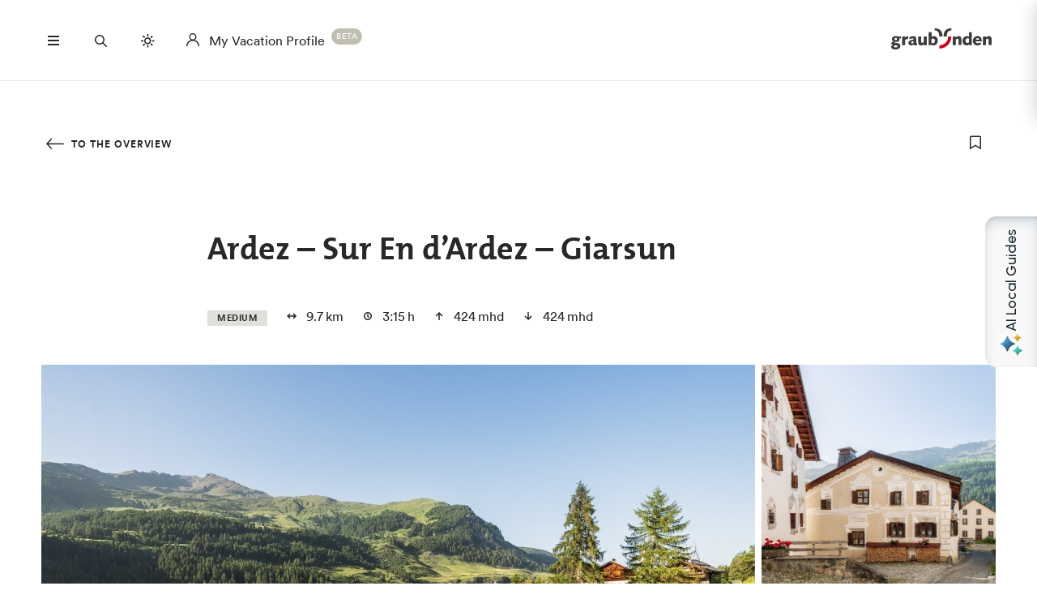

--- FILE ---
content_type: text/html; charset=UTF-8
request_url: https://www.graubuenden.ch/en/tours/ardez-sur-en-dardez-giarsun
body_size: 48432
content:
<!DOCTYPE html><!--[if IE 9 ]><html lang="en" dir="ltr" prefix="content: http://purl.org/rss/1.0/modules/content/ dc: http://purl.org/dc/terms/ foaf: http://xmlns.com/foaf/0.1/ og: http://ogp.me/ns# rdfs: http://www.w3.org/2000/01/rdf-schema# schema: http://schema.org/ sioc: http://rdfs.org/sioc/ns# sioct: http://rdfs.org/sioc/types# skos: http://www.w3.org/2004/02/skos/core# xsd: http://www.w3.org/2001/XMLSchema# " class="ie9"> <![endif]--><!--[if (gt IE 9)|!(IE)]><!--><html lang="en" dir="ltr" prefix="content: http://purl.org/rss/1.0/modules/content/ dc: http://purl.org/dc/terms/ foaf: http://xmlns.com/foaf/0.1/ og: http://ogp.me/ns# rdfs: http://www.w3.org/2000/01/rdf-schema# schema: http://schema.org/ sioc: http://rdfs.org/sioc/ns# sioct: http://rdfs.org/sioc/types# skos: http://www.w3.org/2004/02/skos/core# xsd: http://www.w3.org/2001/XMLSchema# "> <!--<![endif]--><head><meta charset="utf-8" /><script>window.dataLayerData = window.dataLayerData || []; window.dataLayerData.push({"pageLanguage":"en","siteName":"www.graubuenden.ch","pageType":"detailseite","contentType":"tour","contentMainTopic":["Aktivit\u00e4ten"],"contentTopic":["Zu Fuss"],"contentSubTopic":["Wandern"],"pageRegions":["Scuol","Engadin Samnaun Val M\u00fcstair","Zernez"],"pageTags":["hundefreundlich","Von A nach B","aussichtsreich","Einkehrm\u00f6glichkeit","familienfreundlich","mit dem \u00d6V erreichbar","Wandern"],"trueUrl":"https:\/\/www.graubuenden.ch\/en\/tours\/ardez-sur-en-dardez-giarsun","discoverswissId":"tou_4kq_ggeabhba","userType":"anonymous","internal":false})</script><script src="/modules/custom/grf_analytics/js/grf_analytics.js"></script><script>(function(w,d,s,l,i){w[l]=w[l]||[];w[l].push(['consent', 'default', {'ad_user_data': 'denied', 'ad_personalization': 'denied', 'ad_storage': 'denied', 'analytics_storage': 'denied', 'wait_for_update': 500,}]);w[l].push(['js', new Date()]);w[l].push(['config', 'GTM-KRF8M3D']);w[l].push({'gtm.start':new Date().getTime(),event:'gtm.js'});var f=d.getElementsByTagName(s)[0],j=d.createElement(s),dl=l!='dataLayer'?'&l='+l:'';j.async=true;j.src='https://www.googletagmanager.com/gtm.js?id='+i+dl;f.parentNode.insertBefore(j,f);})(window,document,'script','dataLayer','GTM-KRF8M3D');</script><noscript><style>form.antibot * :not(.antibot-message) { display: none !important; }</style></noscript><meta name="description" content="A varied route in and around the mountain village of Ardez.||The hike starts from Ardez with a detour to the Catholic church. Then the path continues towards Tarasp and at the next junction below the church it goes towards Sur En (d&#039;Ardez). Sur En is a hamlet belonging to Ardez. This place served as the main setting for the Schellen-Ursli film (2015). From the small Engadin village with its own church, it goes through the forest towards Nuna and then down over the Inn to Giarsun. Giarsun enchants with a few but beautiful Engadin houses." /><link rel="canonical" href="https://www.graubuenden.ch/en/tours/ardez-sur-en-dardez-giarsun" /><meta property="og:site_name" content="Graubünden Tourism" /><meta property="og:description" content="A varied route in and around the mountain village of Ardez.||The hike starts from Ardez with a detour to the Catholic church. Then the path continues towards Tarasp and at the next junction below the church it goes towards Sur En (d&#039;Ardez). Sur En is a hamlet belonging to Ardez. This place served as the main setting for the Schellen-Ursli film (2015). From the small Engadin village with its own church, it goes through the forest towards Nuna and then down over the Inn to Giarsun. Giarsun enchants with a few but beautiful Engadin houses." /><meta property="og:image" content="https://www.graubuenden.ch||" /><meta name="Generator" content="Drupal 10 (https://www.drupal.org)" /><meta name="MobileOptimized" content="width" /><meta name="HandheldFriendly" content="true" /><meta name="viewport" content="width=device-width, initial-scale=1.0, maximum-scale=2.0" /><link rel="alternate" hreflang="de" href="https://www.graubuenden.ch/de/touren/ardez-sur-en-dardez-giarsun" /><link rel="alternate" hreflang="en" href="https://www.graubuenden.ch/en/tours/ardez-sur-en-dardez-giarsun" /><link rel="alternate" hreflang="it" href="https://www.graubuenden.ch/it/tour/ardez-sur-en-dardez-giarsun" /><link rel="alternate" hreflang="fr" href="https://www.graubuenden.ch/fr/sentiers-itineraires/ardez-sur-en-dardez-giarsun" /><title>Ardez – Sur En d’Ardez – Giarsun | Graubünden Tourism</title><link rel="shortcut icon" href="/themes/tonic/sites/graubuenden/favicon.ico" type="image/vnd.microsoft.icon" /><link rel="apple-touch-icon" href="/themes/tonic/sites/graubuenden/app-192x192.png" /><link rel="apple-touch-icon" sizes="120x120" href="/themes/tonic/sites/graubuenden/app-144x144.png" /><link rel="apple-touch-icon" sizes="152x152" href="/themes/tonic/sites/graubuenden/app-144x144.png" /><link rel="apple-touch-icon" sizes="167x167" href="/themes/tonic/sites/graubuenden/app-192x192.png" /><link rel="apple-touch-icon" sizes="180x180" href="/themes/tonic/sites/graubuenden/app-192x192.png" /><link rel="icon" href="/themes/tonic/sites/graubuenden/app-192x192.png" sizes="192x192" /><link rel="icon" href="/themes/tonic/sites/graubuenden/app-512x512.png" sizes="512x512" /><meta name="theme-color" content="#ffffff" /><link rel="stylesheet" media="all" href="/sites/graubuenden/files/css/css_i7gnNvWXgjyVe-mfoVymLW0dO04q1iSqeWO8Sn1CgoU.css?delta=0&amp;language=en&amp;theme=tonic&amp;include=eJxVyEsKwCAMBcALST2ShCRIihrJ6__0XXTV5Qw3Au7cFaCqSPx5uGhiD80S-6S20ErXL8Soef1qeHRq9mjafBhnMbAfGjgNKJ1mmSEvi1kpVg" /><link rel="stylesheet" media="all" href="/sites/graubuenden/files/css/css_FA0q04vg4JIbPutf9_w6nfyzdW_1n6ktxPs-sKBdqpw.css?delta=1&amp;language=en&amp;theme=tonic&amp;include=eJxVyEsKwCAMBcALST2ShCRIihrJ6__0XXTV5Qw3Au7cFaCqSPx5uGhiD80S-6S20ErXL8Soef1qeHRq9mjafBhnMbAfGjgNKJ1mmSEvi1kpVg" /><link rel='preload' media="all" href="//static.maptoolkit.net/mtk/v10.2.1/mtk.css" as='style' onload="this.rel='stylesheet'" /><noscript><link rel="stylesheet" media="all" href="//static.maptoolkit.net/mtk/v10.2.1/mtk.css" /></noscript><link rel='preload' media="all" href="//static.maptoolkit.net/mtk/v10.2.1/ui.css" as='style' onload="this.rel='stylesheet'" /><noscript><link rel="stylesheet" media="all" href="//static.maptoolkit.net/mtk/v10.2.1/ui.css" /></noscript><link rel='preload' media="all" href="//static.maptoolkit.net/mtk/v10.2.1/elevationprofile.css" as='style' onload="this.rel='stylesheet'" /><noscript><link rel="stylesheet" media="all" href="//static.maptoolkit.net/mtk/v10.2.1/elevationprofile.css" /></noscript><style type="text/css">
.cdc-container{display:-webkit-box;display:-ms-flexbox;display:flex;-webkit-box-align:center;-ms-flex-align:center;align-items:center;-webkit-box-pack:center;-ms-flex-pack:center;justify-content:center}.cdc{height:auto;position:relative;-ms-flex-negative:0;flex-shrink:0}.cdc,.cdc-overlay{border-radius:50%;overflow:hidden}.cdc-overlay{opacity:1;position:absolute;display:-webkit-box;display:-ms-flexbox;display:flex;-webkit-box-align:center;-ms-flex-align:center;align-items:center;-webkit-box-pack:center;-ms-flex-pack:center;justify-content:center}.cdc-text{text-align:center}.cdc-legend{display:-webkit-box;display:-ms-flexbox;display:flex;-webkit-box-pack:center;-ms-flex-pack:center;justify-content:center;margin-top:1em;-ms-flex-wrap:wrap;flex-wrap:wrap}.cdc-legend-item{display:-webkit-inline-box;display:-ms-inline-flexbox;display:inline-flex;-webkit-box-align:center;-ms-flex-align:center;align-items:center;margin:.5em}.cdc-legend-item-color{height:1.25em;width:1.25em;border-radius:2px;margin-right:.5em}.cdc-sections{position:absolute;height:auto;width:100%;padding-bottom:100%;border-radius:50%}.cdc-section{width:50%;overflow:hidden;background-color:transparent;-webkit-transform-origin:0 50%;transform-origin:0 50%;pointer-events:none}.cdc-filler,.cdc-section{position:absolute;height:100%}.cdc-filler{width:100%;pointer-events:all}.cdc-section.cdc-section-right{left:50%}.cdc-section.cdc-section-right .cdc-filler{-webkit-transform-origin:0 50%;transform-origin:0 50%}.cdc-section.cdc-section-left{left:0}.cdc-section.cdc-section-left,.cdc-section.cdc-section-left .cdc-filler{-webkit-transform-origin:100% 50%;transform-origin:100% 50%}
html{line-height:1.15;-webkit-text-size-adjust:100%}body{margin:0}main{display:block}h1{font-size:2em;margin:.67em 0}hr{-webkit-box-sizing:content-box;box-sizing:content-box;height:0;overflow:visible}pre{font-family:monospace,monospace;font-size:1em}a{background-color:transparent}abbr[title]{border-bottom:none;text-decoration:underline;-webkit-text-decoration:underline dotted;text-decoration:underline dotted}b,strong{font-weight:bolder}code,kbd,samp{font-family:monospace,monospace;font-size:1em}small{font-size:80%}sub,sup{font-size:75%;line-height:0;position:relative;vertical-align:baseline}sub{bottom:-0.25em}sup{top:-0.5em}img{border-style:none}button,input,optgroup,select,textarea{font-family:inherit;font-size:100%;line-height:1.15;margin:0}button,input{overflow:visible}button,select{text-transform:none}button,[type=button],[type=reset],[type=submit]{-webkit-appearance:button}button::-moz-focus-inner,[type=button]::-moz-focus-inner,[type=reset]::-moz-focus-inner,[type=submit]::-moz-focus-inner{border-style:none;padding:0}button:-moz-focusring,[type=button]:-moz-focusring,[type=reset]:-moz-focusring,[type=submit]:-moz-focusring{outline:1px dotted ButtonText}fieldset{padding:.35em .75em .625em}legend{-webkit-box-sizing:border-box;box-sizing:border-box;color:inherit;display:table;max-width:100%;padding:0;white-space:normal}progress{vertical-align:baseline}textarea{overflow:auto}[type=checkbox],[type=radio]{-webkit-box-sizing:border-box;box-sizing:border-box;padding:0}[type=number]::-webkit-inner-spin-button,[type=number]::-webkit-outer-spin-button{height:auto}[type=search]{-webkit-appearance:textfield;outline-offset:-2px}[type=search]::-webkit-search-decoration{-webkit-appearance:none}::-webkit-file-upload-button{-webkit-appearance:button;font:inherit}details{display:block}summary{display:list-item}template{display:none}[hidden]{display:none}.visually-hidden{position:absolute !important;clip:rect(0 0 0 0);-webkit-clip-path:inset(50%);clip-path:inset(50%);overflow:hidden;margin:-1px;border:0;height:1px;width:1px;white-space:nowrap}.m-cookie-banner .eu-cookie-compliance-banner .eu-cookie-compliance-message a,.c-lead a{color:var(--colorSlateGray);text-decoration:none;padding-bottom:var(--spacingXXXS);border-bottom:1px solid var(--colorDarkSlateGray50);-webkit-transition:240ms cubic-bezier(0.455, 0.03, 0.515, 0.955);transition:240ms cubic-bezier(0.455, 0.03, 0.515, 0.955);word-break:break-all;word-break:break-word}.m-cookie-banner .eu-cookie-compliance-banner .eu-cookie-compliance-message a+.icon--external-link,.c-lead a+.icon--external-link{display:none}.m-cookie-banner .eu-cookie-compliance-banner .eu-cookie-compliance-message a:hover,.c-lead a:hover,.m-cookie-banner .eu-cookie-compliance-banner .eu-cookie-compliance-message a:active,.c-lead a:active{color:var(--colorSlateGray);border-bottom:1px solid var(--colorSlateGray)}.c-infolayer--link{color:var(--colorWhite);text-decoration:none;padding-bottom:var(--spacingXXXS);border-bottom:1px solid var(--colorWhite);-webkit-transition:240ms cubic-bezier(0.455, 0.03, 0.515, 0.955);transition:240ms cubic-bezier(0.455, 0.03, 0.515, 0.955);word-break:break-all;word-break:break-word}.c-infolayer--link+.icon--external-link{display:none}.c-infolayer--link:hover,.c-infolayer--link:active{color:var(--colorWhite)}.c-lead a[href^="http:"],.c-lead a[href^="https:"]{position:relative;margin-right:1.25em;padding-bottom:0}.c-lead a[href^="http:"]::after,.c-lead a[href^="https:"]::after{content:"";background-image:url("data:image/svg+xml,%3Csvg width='12' height='12' viewBox='0 0 12 12' fill='none' xmlns='http://www.w3.org/2000/svg'%3E%3Cpath d='M1.79113 10.875L0.875 9.97177L8.66855 2.16532H1.10726V0.875H10.875V10.6427H9.58468V3.08145L1.79113 10.875Z' fill='black'/%3E%3C/svg%3E%0A");background-repeat:no-repeat;background-size:100%;position:absolute;width:.5em;height:.5em;margin-left:.4em;margin-top:.6em;opacity:.7}.c-lead a[href^="http:"]:hover::after,.c-lead a[href^="https:"]:hover::after{opacity:1}.m-cta-primary__list{list-style:none;margin:0;padding:0}@font-face{font-family:"CircularGraubuendenWeb";src:url(/themes/tonic/dist/fonts/CirculargraubuendenWeb-Book.woff2) format("woff2"),url(/themes/tonic/dist/fonts/CirculargraubuendenWeb-Book.woff) format("woff");font-weight:400;font-style:normal;font-display:swap}@font-face{font-family:"CircularGraubuendenWeb";src:url(/themes/tonic/dist/fonts/CirculargraubuendenWeb-Bold.woff2) format("woff2"),url(/themes/tonic/dist/fonts/CirculargraubuendenWeb-Bold.woff) format("woff");font-weight:600;font-style:normal;font-display:swap}@font-face{font-family:"TheMix";src:url(/themes/tonic/dist/fonts/TheMix_500_.woff2) format("woff2"),url(/themes/tonic/dist/fonts/TheMix_500_.woff) format("woff");font-weight:500;font-style:normal;font-display:swap}@font-face{font-family:"TheMix";src:url(/themes/tonic/dist/fonts/TheMix_700_.woff2) format("woff2"),url(/themes/tonic/dist/fonts/TheMix_700_.woff) format("woff");font-weight:700;font-style:normal;font-display:swap}:root{--colorDarkSlateGray: #282828;--colorDarkGranat: #910013;--colorGranat: #C60219;--colorSlateGray: #3C3C3C;--colorGranit: #79775F;--colorMintGreen: #58A291;--colorIceBlue: #4E769C;--colorHoneyYellow: #F2A900;--colorForestGreen: #115740;--colorSunsetRed: #A45248;--colorGranit75: #A19E8C;--colorGranit50: #C0BFB2;--colorGranit25: #E0DFD9;--colorGranit10: #F2F2F0;--colorWhite: #FFFFFF;--colorLaPalma: #3D9B35;--colorGRFFooterBorder: #C0BFB2;--colorGranit5: #F9F9F7;--colorGranitDarkened20: #6F6D59;--colorGranitDarkened25: #6B6956;--colorGranit50Darkened20: #A2A196;--colorGranit50Darkened25: #9A998F;--colorDarkSlateGray50: #939393;--colorDarkSlateGray30: #BFBFBF;--colorDarkSlateGray10: #EAEAEA;--colorWeatherLabel: #767674;--colorSearchItemText: #6e6e6c;--colorWhiteAlpha20: rgba(255, 255, 255, .2);--colorWhiteAlpha50: rgba(255, 255, 255, .5);--colorGranat10: #F9E6E8;--colorGranatDarkened20: #B40217;--colorGranatDarkened25: #A80215;--menuShadow: 0px 0px 20px rgba(40, 40, 40, .1);--colorShadow: rgba(40, 40, 40, .2);--buttonShadow: 0px 2px 20px var(--colorShadow);--calendarShadow: 0px 4px 20px rgba(25, 24, 19, .1);--highShadow: 0 0 30px rgba(0, 0, 0, .27)}:root{--gridColumns: 6;--gridGutter: 16px;--gridMargin: 24px;--gridMaxWidth: 1660px;--gridColumn33: 6;--gridGutter33: 16px;--gridColumn50: 6;--gridGutter50: 16px;--gridColumn67: 6;--gridGutter67: 16px}@media all and (min-width: 36em){:root{--gridGutter: 24px;--gridGutter50: 24px;--gridGutter67: 24px}}@media all and (min-width: 48em){:root{--gridColumns: 12;--gridMargin: 48px}}@media all and (min-width: 61.25em){:root{--gridGutter: 32px;--gridColumn33: 4;--gridColumn67: 8;--gridGutter67: 32px}}@media all and (min-width: 75em){:root{--gridMargin: 56px}}@media all and (min-width: 90em){:root{--gridGutter: 40px;--gridMargin: 64px}}:root{--spacingXXXXS: 2px;--spacingXXXS: 4px;--spacingXXS: 8px;--spacingXS: 12px;--spacingS: 16px;--spacingM: 20px;--spacingL: 24px;--spacingXL: 32px;--spacingXXL: 48px;--spacingXXXL: 64px;--spacingXXXXL: 100px;--spacingFlexXXS: 8px;--spacingFlexXS: 12px;--spacingFlexS: 16px;--spacingFlexL: 24px;--spacingFlexXL: 24px;--spacingFlexXXL: 48px;--spacingFlexXXXL: 80px;--headerHeight: 80px;--longLogoHeight: 68px;--pwaNavigationHeight: 60px}@media all and (min-width: 48em){:root{--spacingFlexS: 20px;--spacingFlexXL: 32px;--spacingFlexXXXL: 120px;--longLogoHeight: 110px}}@media all and (min-width: 61.25em){:root{--spacingFlexXXS: 16px;--spacingFlexXS: 20px;--spacingFlexL: 32px;--spacingFlexXXL: 64px}}@media all and (min-width: 75em){:root{--spacingFlexXL: 48px;--headerHeight: 100px;--longLogoHeight: 125px}}.h1-alike,h1{font-family:"TheMix",BlinkMacSystemFont,-apple-system,"Segoe UI",Roboto,Oxygen-Sans,Ubuntu,Cantarell,"Helvetica Neue",sans-serif;font-size:32px;font-weight:bold;line-height:1.25;color:var(--colorDarkSlateGray)}@media all and (min-width: 48em){.h1-alike,h1{font-size:48px;line-height:1.26}}@media all and (min-width: 75em){.h1-alike,h1{font-size:56px;line-height:1.214}}@media all and (min-width: 90em){.h1-alike,h1{font-size:68px}}.h2-alike,h2{font-family:"TheMix",BlinkMacSystemFont,-apple-system,"Segoe UI",Roboto,Oxygen-Sans,Ubuntu,Cantarell,"Helvetica Neue",sans-serif;font-size:24px;font-weight:bold;line-height:1.25;color:var(--colorDarkSlateGray)}@media all and (min-width: 36em){.h2-alike,h2{font-size:28px}}@media all and (min-width: 61.25em){.h2-alike,h2{font-size:32px}}@media all and (min-width: 75em){.h2-alike,h2{font-size:40px}}@media all and (min-width: 90em){.h2-alike,h2{font-size:42px;line-height:1.238}}.m-cookie-banner .eu-cookie-compliance-banner .eu-cookie-compliance-message h2,.m-cookie-banner .eu-cookie-compliance-banner .eu-cookie-compliance-message h3,.m-cookie-banner .eu-cookie-compliance-banner .eu-cookie-compliance-message h4,.m-cookie-banner .eu-cookie-compliance-banner .eu-cookie-compliance-message h5,.m-cookie-banner .eu-cookie-compliance-banner .eu-cookie-compliance-message h6,.h3-alike,h3{font-family:"TheMix",BlinkMacSystemFont,-apple-system,"Segoe UI",Roboto,Oxygen-Sans,Ubuntu,Cantarell,"Helvetica Neue",sans-serif;font-size:24px;font-weight:bold;line-height:1.25;color:var(--colorDarkSlateGray)}@media all and (min-width: 48em){.m-cookie-banner .eu-cookie-compliance-banner .eu-cookie-compliance-message h2,.m-cookie-banner .eu-cookie-compliance-banner .eu-cookie-compliance-message h3,.m-cookie-banner .eu-cookie-compliance-banner .eu-cookie-compliance-message h4,.m-cookie-banner .eu-cookie-compliance-banner .eu-cookie-compliance-message h5,.m-cookie-banner .eu-cookie-compliance-banner .eu-cookie-compliance-message h6,.h3-alike,h3{font-size:28px;line-height:1.285}}@media all and (min-width: 75em){.m-cookie-banner .eu-cookie-compliance-banner .eu-cookie-compliance-message h2,.m-cookie-banner .eu-cookie-compliance-banner .eu-cookie-compliance-message h3,.m-cookie-banner .eu-cookie-compliance-banner .eu-cookie-compliance-message h4,.m-cookie-banner .eu-cookie-compliance-banner .eu-cookie-compliance-message h5,.m-cookie-banner .eu-cookie-compliance-banner .eu-cookie-compliance-message h6,.h3-alike,h3{font-size:32px;line-height:1.25}}.h4-alike,h4{font-family:"TheMix",BlinkMacSystemFont,-apple-system,"Segoe UI",Roboto,Oxygen-Sans,Ubuntu,Cantarell,"Helvetica Neue",sans-serif;font-size:20px;font-weight:bold;line-height:1.2;color:var(--colorDarkSlateGray)}@media all and (min-width: 48em){.h4-alike,h4{font-size:22px;line-height:1.227}}@media all and (min-width: 61.25em){.h4-alike,h4{font-size:24px;line-height:1.167}}@media all and (min-width: 75em){.h4-alike,h4{line-height:1.25}}.h5-alike,h5{font-family:"TheMix",BlinkMacSystemFont,-apple-system,"Segoe UI",Roboto,Oxygen-Sans,Ubuntu,Cantarell,"Helvetica Neue",sans-serif;font-size:20px;font-weight:bold;line-height:1.2;color:var(--colorDarkSlateGray)}h1 .thin,h1.thin,.h1-alike .thin,.h1-alike.thin,h2 .thin,h2.thin,.h2-alike .thin,.h2-alike.thin,h3 .thin,h3.thin,.h3-alike .thin,.h3-alike.thin,h4 .thin,h4.thin,.h4-alike .thin,.h4-alike.thin,h5 .thin,h5.thin,.h5-alike .thin,.h5-alike.thin{font-family:"CircularGraubuendenWeb","Circular",BlinkMacSystemFont,-apple-system,"Segoe UI",Roboto,Oxygen-Sans,Ubuntu,Cantarell,"Helvetica Neue",sans-serif;font-weight:400}.c-lead{font-size:20px;line-height:1.6}@media all and (min-width: 48em){.c-lead{font-size:24px;line-height:1.5}}@media all and (min-width: 75em){.c-lead{font-size:28px}}.m-personalization__stage .update-profile-note__text,.m-personalization__stage .update-profile-note p,.m-cookie-banner .eu-cookie-compliance-banner .eu-cookie-compliance-message p,.small-copy{font-size:16px;line-height:1.5;color:var(--colorDarkSlateGray)}.c-image__caption,.b-overlay--facets .reset-facets,.c-headline__preline,.button{font-size:12px;line-height:1.33}.c-headline__preline,.button{font-weight:bold;text-decoration:none}.ferien-profile-personalisation-features ul,.m-personalization .discover-swiss-account__title,body{font-size:18px;line-height:1.667;color:var(--colorDarkSlateGray);word-break:break-word}@media all and (min-width: 61.25em){.ferien-profile-personalisation-features ul,.m-personalization .discover-swiss-account__title,body{font-size:20px;line-height:1.6}}.c-large-teaser__lead{font-size:11px;font-weight:bold;line-height:1.45;letter-spacing:.05em;text-transform:uppercase;color:var(--colorGranit);margin:0 0 var(--spacingXXS) 0}@media all and (min-width: 61.25em){.c-large-teaser__lead{font-size:15px;line-height:1.33}}.c-large-teaser__text{font-size:16px;line-height:1.375;color:var(--colorDarkSlateGray)}@media all and (min-width: 61.25em){.c-large-teaser__text{line-height:1.5}}.c-headline__preline,.button{letter-spacing:.08em;text-transform:uppercase;color:var(--colorGranit)}.c-headline--centered{grid-column:span var(--gridColumns)}@media all and (min-width: 48em){.c-headline--centered{grid-column:2/12}}@media all and (min-width: 75em){.c-headline--centered{grid-column:3/11}}.button{display:inline-block;padding:var(--spacingS) var(--spacingXL);border:1px solid rgba(0,0,0,0);min-height:48px;overflow:hidden;background-color:rgba(0,0,0,0);-webkit-transition:420ms cubic-bezier(0.19, 1, 0.22, 1);transition:420ms cubic-bezier(0.19, 1, 0.22, 1);white-space:pre-line;text-align:center;cursor:pointer}.button--primary,.m-cta-primary__form .form-submit{position:relative;color:var(--colorWhite);background-color:var(--colorGranit)}.button--primary::after,.m-cta-primary__form .form-submit::after{content:"";display:block;z-index:0;position:absolute;top:0;left:0;width:100%;height:100%;opacity:.2;background-color:var(--colorDarkSlateGray);-webkit-transform:translateY(100%);transform:translateY(100%);-webkit-transition:420ms cubic-bezier(0.19, 1, 0.22, 1);transition:420ms cubic-bezier(0.19, 1, 0.22, 1)}.button--primary:hover,.m-cta-primary__form .form-submit:hover{color:var(--colorWhite)}.button--primary:hover::after,.m-cta-primary__form .form-submit:hover::after{-webkit-transform:translateY(0);transform:translateY(0)}.button--primary:focus,.m-cta-primary__form .form-submit:focus,.button--primary:active,.m-cta-primary__form .form-submit:active{color:var(--colorWhite)}.button--primary:focus::after,.m-cta-primary__form .form-submit:focus::after,.button--primary:active::after,.m-cta-primary__form .form-submit:active::after{opacity:.25;-webkit-transform:translateY(0);transform:translateY(0)}@-ms-viewport{width:auto}html{-webkit-box-sizing:border-box;box-sizing:border-box;scroll-behavior:auto;overflow-x:hidden;max-width:100%}*{-webkit-font-variant-ligatures:none;font-variant-ligatures:none}*,*::after,*::before{-webkit-box-sizing:border-box;box-sizing:border-box}input,textarea,button,select,a,li,div{-webkit-tap-highlight-color:rgba(0,0,0,0)}body{font-weight:400;font-size:100%;line-height:normal;font-family:"CircularGraubuendenWeb","Circular",BlinkMacSystemFont,-apple-system,"Segoe UI",Roboto,Oxygen-Sans,Ubuntu,Cantarell,"Helvetica Neue",sans-serif}body::before{display:none}@media all and (min-width: 20em){body::before{content:"xsmall"}}@media all and (min-width: 36em){body::before{content:"small"}}@media all and (min-width: 48em){body::before{content:"medium"}}@media all and (min-width: 61.25em){body::before{content:"large"}}@media all and (min-width: 75em){body::before{content:"xlarge"}}@media all and (min-width: 90em){body::before{content:"xxlarge"}}body .page{display:-webkit-box;display:-ms-flexbox;display:flex;-webkit-box-orient:vertical;-webkit-box-direction:normal;-ms-flex-direction:column;flex-direction:column;min-height:100vh;min-height:100dvh;max-height:100vh;overflow:hidden}body .page main{-webkit-box-flex:1;-ms-flex-positive:1;flex-grow:1}body.loaded .page{max-height:none;overflow:initial}::-moz-selection{background:#c7c6b8}::selection{background:#c7c6b8}a:not(.button){color:inherit}a:not(.button):hover{color:var(--colorSlateGray)}hr{margin:var(--spacingFlexXXL) 0;border:0 none;border-top:1px solid var(--colorGranit25)}.js-focus-visible :focus:not(.focus-visible){outline:none}.js-focus-visible .focus-visible{outline:2px solid var(--colorSlateGray);outline-offset:0}.js-focus-visible a.focus-visible:not(.button):not(.m-main-menu__overviewlink):not(.m-inpagenav__link):not(.c-newsletter-block--link){outline-offset:2px}.page--error--403 .ds-login-block .c-button{grid-column:3/6}html.details{opacity:1;-webkit-transform:none;transform:none}.hidden{display:none}.visually-hidden.focusable:active,.visually-hidden.focusable:focus{position:static !important;clip:auto;-webkit-clip-path:initial;clip-path:initial;overflow:visible;height:auto;width:auto}.invisible{visibility:hidden}.skeleton{width:100%;overflow:hidden;position:relative;background-color:var(--colorGranit10);border-radius:2px}.skeleton::after{-webkit-animation:skeleton-animation 1.2s infinite;animation:skeleton-animation 1.2s infinite;content:"";height:100%;left:0;position:absolute;right:0;top:0;-webkit-transform:translateX(-100%);transform:translateX(-100%);z-index:1;background:-webkit-gradient(linear, left top, right top, from(rgba(255, 255, 255, 0)), color-stop(rgba(255, 255, 255, 0.4)), to(rgba(255, 255, 255, 0)));background:linear-gradient(90deg, rgba(255, 255, 255, 0), rgba(255, 255, 255, 0.4), rgba(255, 255, 255, 0))}@-webkit-keyframes skeleton-animation{0%{-webkit-transform:translateX(-100%);transform:translateX(-100%)}to{-webkit-transform:translateX(100%);transform:translateX(100%)}}@keyframes skeleton-animation{0%{-webkit-transform:translateX(-100%);transform:translateX(-100%)}to{-webkit-transform:translateX(100%);transform:translateX(100%)}}.flatpickr-calendar .flatpickr-input{border:none;padding:0}.flatpickr-calendar .flatpickr-input.flatpickr-mobile{-webkit-appearance:none;-moz-appearance:none;appearance:none;height:68px}.flatpickr-calendar .flatpickr-calendar{-webkit-box-shadow:var(--calendarShadow);box-shadow:var(--calendarShadow)}.flatpickr-calendar .flatpickr-current-month{font-size:16px;padding-top:var(--spacingXS)}.flatpickr-calendar .flatpickr-months .flatpickr-prev-month,.flatpickr-calendar .flatpickr-months .flatpickr-next-month{margin:16px 12px;background-color:var(--colorGranit);-webkit-mask-image:url("data:image/svg+xml,%3Csvg viewBox='0 0 26 16' xmlns='http://www.w3.org/2000/svg'%3E%3Cline fill='none' y1='8' x2='22.6667' y2='8' stroke='currentColor' stroke-width='2'/%3E%3Cpath fill='none' d='M17.3333 15L24 8L17.3333 1' stroke='currentColor' stroke-width='2'/%3E%3C/svg%3E%0A");mask-image:url("data:image/svg+xml,%3Csvg viewBox='0 0 26 16' xmlns='http://www.w3.org/2000/svg'%3E%3Cline fill='none' y1='8' x2='22.6667' y2='8' stroke='currentColor' stroke-width='2'/%3E%3Cpath fill='none' d='M17.3333 15L24 8L17.3333 1' stroke='currentColor' stroke-width='2'/%3E%3C/svg%3E%0A");-webkit-mask-repeat:no-repeat;mask-repeat:no-repeat;-webkit-mask-position:center center;mask-position:center center;width:22px;height:13px;padding:0}.flatpickr-calendar .flatpickr-months .flatpickr-prev-month svg,.flatpickr-calendar .flatpickr-months .flatpickr-next-month svg{display:none}.flatpickr-calendar .flatpickr-months .flatpickr-prev-month{-webkit-transform:rotate(180deg);transform:rotate(180deg)}.flatpickr-calendar .flatpickr-weekdays{height:32px;margin-top:var(--spacingXS)}.flatpickr-calendar .flatpickr-weekday.span{font-size:13px;font-weight:normal;color:var(--colorDarkSlateGray50)}.flatpickr-calendar .flatpickr-day{color:var(--colorDarkSlateGray)}.flatpickr-calendar .flatpickr-day:hover,.flatpickr-calendar .flatpickr-day.today:hover{color:var(--colorDarkSlateGray);background:rgba(0,0,0,0);border-color:var(--colorDarkSlateGray)}.flatpickr-calendar .flatpickr-day.today{border-color:rgba(0,0,0,0);text-decoration:underline}.flatpickr-calendar .flatpickr-day.selected,.flatpickr-calendar .flatpickr-day.selected:hover{background:var(--colorGranit);border-color:var(--colorGranit)}.flatpickr-calendar .flatpickr-day.prevMonthDay:hover,.flatpickr-calendar .flatpickr-day.nextMonthDay:hover{background:rgba(0,0,0,0);color:var(--colorDarkSlateGray50);border-color:var(--colorGranit50)}.flatpickr-calendar .flatpickr-calendar .flatpickr-monthDropdown-months{-webkit-appearance:none;-moz-appearance:none;appearance:none;padding-top:var(--spacingXXXXS);padding-bottom:var(--spacingXXXXS);padding-right:var(--spacingL);background-image:url("/themes/tonic/dist/sprites/sprite.91856cb50da443d7391f.svg#arrow-down-view");background-repeat:no-repeat;background-position:top 66% right 6px;background-size:16px 16px}.flatpickr-calendar .flatpickr-calendar .flatpickr-monthDropdown-months:hover{background-color:rgba(0,0,0,.05);background-image:url("/themes/tonic/dist/sprites/sprite.91856cb50da443d7391f.svg#arrow-down-view");background-repeat:no-repeat;background-position:top 66% right 6px;background-size:16px 16px}.l-container{width:100%;max-width:var(--gridMaxWidth);margin:0 auto;padding-right:var(--gridMargin);padding-left:var(--gridMargin)}.l-container--full{max-width:100%}.l-container--centered{text-align:center}.l-container--flex{display:-webkit-box;display:-ms-flexbox;display:flex;-webkit-box-pack:justify;-ms-flex-pack:justify;justify-content:space-between;-webkit-box-align:center;-ms-flex-align:center;align-items:center}.l-section{margin-top:var(--spacingFlexXXXL)}.l-module{position:relative;grid-column:span var(--gridColumns)}@media all and (max-width: 47.99em){.l-grid--twocol .l-grid__region--second .l-module,.l-grid--twothirds-left .l-grid__region--second .l-module,.l-grid--twothirds-right .l-grid__region--second .l-module{margin-top:var(--spacingFlexXXL)}}.l-grid .l-module:not(:first-of-type){margin-top:var(--spacingFlexXXL)}.l-grid{display:grid;width:100%;grid-column-gap:var(--gridGutter);grid-template-columns:repeat(var(--gridColumns), 1fr)}@media all and (min-width: 48em){.l-grid--small{grid-template-columns:repeat(10, 1fr)}}.l-grid--onecol .l-grid__region{grid-column:span var(--gridColumns)}.l-grid--twocol .l-grid__region{grid-column:span var(--gridColumn50)}.l-grid--twothirds-left .l-grid__region--first{grid-column:span var(--gridColumn67)}.l-grid--twothirds-left .l-grid__region--second{grid-column:span var(--gridColumn33)}.l-grid--twothirds-right .l-grid__region--first{grid-column:span var(--gridColumn33)}.l-grid--twothirds-right .l-grid__region--second{grid-column:span var(--gridColumn67)}.swiper-container{margin-left:auto;margin-right:auto;position:relative;overflow:hidden;list-style:none;padding:0;z-index:1}.swiper-wrapper{position:relative;width:100%;height:100%;z-index:1;display:-webkit-box;display:-ms-flexbox;display:flex;-webkit-transition-property:-webkit-transform;transition-property:-webkit-transform;transition-property:transform;transition-property:transform, -webkit-transform}.swiper-container-android .swiper-slide,.swiper-wrapper{-webkit-transform:translate3d(0, 0, 0);transform:translate3d(0, 0, 0)}.swiper-slide{-ms-flex-negative:0;flex-shrink:0;width:100%;height:100%;position:relative;-webkit-transition-property:-webkit-transform;transition-property:-webkit-transform;transition-property:transform;transition-property:transform, -webkit-transform}.swiper-container-vertical>.swiper-wrapper{-webkit-box-orient:vertical;-webkit-box-direction:normal;-ms-flex-direction:column;flex-direction:column}.h1-alike,h1{margin:var(--spacingFlexXXL) 0 0 0}.h1-alike+.h2-alike,.h1-alike+h2,h1+.h2-alike,h1+h2{margin-top:var(--spacingL)}.h2-alike,h2{margin:var(--spacingFlexXXL) 0 0 0}.h2-alike+.h3-alike,.h2-alike+h3,h2+.h3-alike,h2+h3{margin-top:var(--spacingL)}.h3-alike,h3{margin:var(--spacingFlexXXL) 0 0 0}.h3-alike+.h4-alike,.h3-alike+h4,h3+.h4-alike,h3+h4{margin-top:var(--spacingL)}.h4-alike,h4{margin:var(--spacingFlexL) 0 0 0}.h4-alike+.h5-alike,.h4-alike+h5,h4+.h5-alike,h4+h5{margin-top:var(--spacingL)}.h5-alike,h5{margin:var(--spacingFlexL) 0 0 0}a{text-decoration:none}h1 a,.h1-alike a,h2 a,.h2-alike a,h3 a,.h3-alike a,h4 a,.h4-alike a,h5 a,.h5-alike a{line-height:1.667}@media all and (min-width: 61.25em){h1 a,.h1-alike a,h2 a,.h2-alike a,h3 a,.h3-alike a,h4 a,.h4-alike a,h5 a,.h5-alike a{line-height:1.6}}p{margin:var(--spacingL) 0 0 0}#GuuruMain{z-index:100 !important}.guuru-launcher{bottom:21px !important;right:88px !important;-webkit-transition:.2s cubic-bezier(0.455, 0.03, 0.515, 0.955);transition:.2s cubic-bezier(0.455, 0.03, 0.515, 0.955)}body:not(.loaded) .guuru-launcher{display:none !important}@media all and (max-width: 47.99em){.is-scrolling--stage:not(.is-scrolling--up) .guuru-launcher{-webkit-transform:translateY(250%);transform:translateY(250%)}}@media all and (min-width: 48em){.guuru-launcher{bottom:var(--spacingM) !important;right:var(--spacingM) !important}}body #onlim-chat-widget-trigger.onlim-chatwidget,body #onlim-chat-widget-unread.onlim-chatwidget,body #onlim-chat-widget-preview.onlim-chatwidget,body #onlim-chat-widget.onlim-chatwidget{z-index:100 !important}@media all and (max-width: 47.99em){.is-scrolling--stage:not(.is-scrolling--up) body #onlim-chat-widget-trigger,.is-scrolling--stage:not(.is-scrolling--up) body #onlim-chat-widget-unread,.is-scrolling--stage:not(.is-scrolling--up) body #onlim-chat-widget-preview,.is-scrolling--stage:not(.is-scrolling--up) body #onlim-chat-widget{-webkit-transform:translateY(250%);transform:translateY(250%)}}body #onlim-chat-widget-trigger{right:90px !important;-webkit-transition:.2s cubic-bezier(0.455, 0.03, 0.515, 0.955);transition:.2s cubic-bezier(0.455, 0.03, 0.515, 0.955)}@media all and (max-width: 47.99em){.onlim-chat-widget-active body #onlim-chat-widget-trigger{display:none}}@media all and (min-width: 48em){body #onlim-chat-widget-trigger{bottom:var(--spacingM) !important;right:var(--spacingM) !important}}body #onlim-chat-widget-unread{right:86px !important;-webkit-transition:.2s cubic-bezier(0.455, 0.03, 0.515, 0.955);transition:.2s cubic-bezier(0.455, 0.03, 0.515, 0.955)}@media all and (max-width: 47.99em){.is-scrolling--stage:not(.is-scrolling--up) body #onlim-chat-widget-unread{display:none !important}}@media all and (min-width: 48em){body #onlim-chat-widget-unread{right:16px !important}}@media all and (max-width: 47.99em){body.onlim-chat-initialized .overview-page__buttons{width:calc(100% - 56px - 60px - 2*var(--spacingXXS) - 2*var(--spacingL));right:calc(116px + 2*var(--spacingXXS) + var(--spacingL))}body.onlim-chat-initialized .m-cta__actions{width:calc(100% - 56px - 60px - 2*var(--spacingXXS) - 2*var(--spacingL));right:calc(116px + 2*var(--spacingXXS) + var(--spacingL))}html.noscroll #onlim-chat-widget-trigger.onlim-chatwidget,html.noscroll #onlim-chat-widget-unread.onlim-chatwidget,html.noscroll #onlim-chat-widget-preview.onlim-chatwidget,html.noscroll #onlim-chat-widget.onlim-chatwidget{z-index:99 !important}}.element.fade-in{opacity:0;-webkit-transform:translateY(200px);transform:translateY(200px);-webkit-transition:opacity 3200ms cubic-bezier(0.19, 1, 0.22, 1),-webkit-transform 800ms cubic-bezier(0.19, 1, 0.22, 1);transition:opacity 3200ms cubic-bezier(0.19, 1, 0.22, 1),-webkit-transform 800ms cubic-bezier(0.19, 1, 0.22, 1);transition:transform 800ms cubic-bezier(0.19, 1, 0.22, 1),opacity 3200ms cubic-bezier(0.19, 1, 0.22, 1);transition:transform 800ms cubic-bezier(0.19, 1, 0.22, 1),opacity 3200ms cubic-bezier(0.19, 1, 0.22, 1),-webkit-transform 800ms cubic-bezier(0.19, 1, 0.22, 1)}.element--visible.fade-in{-webkit-transform:translateY(0);transform:translateY(0);opacity:1}.l-layout-section-html .element.fade-in,.l-layout-section-html .element--visible.fade-in{-webkit-transform:none;transform:none}.icon{fill:currentColor;width:24px;height:24px}.icon--internal-link{width:26px;height:16px}.icon--external-link{position:relative;top:-2px;left:-4px;width:24px;height:24px}.loader{z-index:999;position:fixed;top:0;left:0;width:100%;max-width:100vw;height:100%;max-height:100vh;background:var(--colorWhite);display:-webkit-box;display:-ms-flexbox;display:flex;-webkit-box-orient:vertical;-webkit-box-direction:normal;-ms-flex-direction:column;flex-direction:column;-webkit-box-align:center;-ms-flex-align:center;align-items:center;-webkit-box-pack:center;-ms-flex-pack:center;justify-content:center;-webkit-animation:pulse 960ms linear infinite;animation:pulse 960ms linear infinite;-webkit-transition:640ms cubic-bezier(0.455, 0.03, 0.515, 0.955);transition:640ms cubic-bezier(0.455, 0.03, 0.515, 0.955)}@media(prefers-reduced-motion){.loader{-webkit-animation-play-state:paused;animation-play-state:paused}}.loader__logo{max-width:80%}.loader__logo img{max-width:100%;max-height:240px}.loader--multiple.loader--has-cookie .loader__logo{width:auto;max-width:none}.loader--multiple.loader--has-cookie .loader__logo svg{width:56px;height:auto}@-webkit-keyframes pulse{0%{-webkit-transform:scale(1);transform:scale(1)}70%{-webkit-transform:scale(1.06);transform:scale(1.06)}100%{-webkit-transform:scale(1);transform:scale(1)}}@keyframes pulse{0%{-webkit-transform:scale(1);transform:scale(1)}70%{-webkit-transform:scale(1.06);transform:scale(1.06)}100%{-webkit-transform:scale(1);transform:scale(1)}}.loaded .loader{visibility:hidden;opacity:0;-webkit-animation-play-state:paused;animation-play-state:paused}.b-overlay__wrapper,.b-overlay__background{position:fixed;top:0;right:0;width:100%;height:100%}.b-overlay__wrapper{z-index:107;padding:var(--spacingL);overflow-y:auto;-webkit-overflow-scrolling:touch;background:var(--colorWhite);-webkit-transform:translate(0, 100%);transform:translate(0, 100%);-webkit-transition:420ms cubic-bezier(0.19, 1, 0.22, 1);transition:420ms cubic-bezier(0.19, 1, 0.22, 1)}@media all and (min-width: 48em){.b-overlay__wrapper{width:420px;padding:var(--spacingXL) var(--spacingXXXL);-webkit-transform:translate(100%, 0);transform:translate(100%, 0)}}.b-overlay.is-open .b-overlay__wrapper{-webkit-transform:translate(0, 0);transform:translate(0, 0)}.b-overlay__background{z-index:101;background:var(--colorGranit);opacity:0;visibility:hidden;-webkit-transition:420ms cubic-bezier(0.19, 1, 0.22, 1);transition:420ms cubic-bezier(0.19, 1, 0.22, 1)}.b-overlay.is-open .b-overlay__background{opacity:.8;visibility:visible}.b-overlay__header{display:-webkit-box;display:-ms-flexbox;display:flex;-webkit-box-pack:justify;-ms-flex-pack:justify;justify-content:space-between}.b-overlay__title{font-size:16px;margin:0;padding-right:var(--spacingXL)}@media all and (min-width: 48em){.b-overlay__title{font-size:20px;padding-right:0}}.b-overlay__close{cursor:pointer;background:none;border:0 none;height:24px;padding-right:0}.b-overlay__close .icon{-webkit-transition:.2s ease;transition:.2s ease}.b-overlay__close:hover .icon,.b-overlay__close:active .icon{-webkit-transform:rotate(90deg);transform:rotate(90deg)}.b-overlay__content{margin-top:var(--spacingXXL)}@media all and (min-width: 48em){.b-overlay__content{margin-top:80px}}.b-overlay__actions{position:-webkit-sticky;position:sticky;z-index:2;bottom:0;left:0;right:0;background:var(--colorWhite);padding:var(--spacingM) var(--spacingL);margin-top:var(--spacingXL)}.b-overlay__actions::before{content:"";position:absolute;z-index:101;top:-32px;left:0;right:0;height:32px;background:-webkit-gradient(linear, left top, left bottom, color-stop(54.13%, rgba(255, 255, 255, 0)), color-stop(92.73%, rgba(255, 255, 255, 0.64)));background:linear-gradient(rgba(255, 255, 255, 0) 54.13%, rgba(255, 255, 255, 0.64) 92.73%);pointer-events:none}.b-overlay__actions .button{width:100%;border-radius:0;position:relative}.b-overlay--facets .b-overlay__wrapper{padding:0}.b-overlay--facets .b-overlay__header{background-color:var(--colorGranit5);padding:var(--spacingM) var(--spacingL);position:-webkit-sticky;position:sticky;top:0;z-index:1}.b-overlay--facets .b-overlay__title{font-size:16px;color:var(--colorDarkSlateGray)}.b-overlay--facets .b-overlay__content{margin-top:0}.b-overlay--facets .reset-facets{cursor:pointer;display:block;width:100%;font-weight:bold;text-align:center;color:var(--colorGranit);padding:var(--spacingM) 0;margin-bottom:calc(var(--spacingM)*-1)}.b-overlay--facets .reset-facets:hover{color:var(--colorDarkSlateGray)}html.noscroll{height:100vh;overflow:hidden}.button__label{z-index:1;position:relative}.button--primary.button--inverted,.m-cta-primary__form .button--inverted.form-submit{color:var(--colorGranit);background-color:var(--colorWhite)}.button--primary.button--inverted::after,.m-cta-primary__form .button--inverted.form-submit::after{opacity:1;background-color:var(--colorGranit10)}.button--primary.button--inverted:focus,.m-cta-primary__form .button--inverted.form-submit:focus,.button--primary.button--inverted:active,.m-cta-primary__form .button--inverted.form-submit:active{background-color:var(--colorGranit25)}.button--primary.button--inverted:hover,.m-cta-primary__form .button--inverted.form-submit:hover{color:var(--colorGranit);background-color:var(--colorWhite)}.button--secondary{border:1px solid var(--colorGranit);color:var(--colorGranit);background-color:var(--colorWhite)}.button--secondary:hover,.button--secondary:focus,.button--secondary:active{border-color:var(--colorSlateGray);color:var(--colorSlateGray)}.m-image-text .button--secondary{background-color:var(--colorGranit10)}.button--secondary.button--inverted{border-color:var(--colorWhite);color:var(--colorWhite);background-color:rgba(0,0,0,0)}.button--secondary.button--inverted:hover{border-color:var(--colorGranit10);color:var(--colorGranit10)}.button--secondary.button--inverted:focus,.button--secondary.button--inverted:active{border-color:var(--colorGranit25);color:var(--colorGranit25)}.button--primary-cta,.button--secondary-cta{letter-spacing:normal;text-transform:none;padding:var(--spacingM)}@media all and (min-width: 48em){.button--primary-cta,.button--secondary-cta{padding:var(--spacingS) var(--spacingXL)}}.button--primary-cta{color:var(--colorWhite);background-color:var(--colorGranit)}.button--primary-cta:hover{color:var(--colorWhite);background-color:var(--colorGranitDarkened20)}.button--primary-cta:focus,.button--primary-cta:active{color:var(--colorWhite);background-color:var(--colorGranitDarkened25)}.button--secondary-cta{border-color:var(--colorGranit);color:var(--colorGranit);background-color:var(--colorWhite)}.button--secondary-cta:hover,.button--secondary-cta:focus,.button--secondary-cta:active{border-color:var(--colorGranitDarkened20);color:var(--colorGranitDarkened20)}.button--filter{border-color:rgba(0,0,0,0);border-radius:28px;padding:var(--spacingM) var(--spacingXL);height:56px;text-transform:none;background:var(--colorGranit50);color:var(--colorDarkSlateGray)}@media all and (min-width: 48em){.button--filter{border-radius:0;padding:var(--spacingS) var(--spacingXL);height:48px}}.button--filter:hover{background:var(--colorGranit50Darkened20);color:var(--colorDarkSlateGray)}.button--filter:focus,.button--filter:active{background:var(--colorGranit50Darkened25);color:var(--colorDarkSlateGray)}.button--filter--secondary,.button--filter.button--inverted{border-color:rgba(0,0,0,0);border-radius:28px;padding:var(--spacingM) var(--spacingXL);height:56px;text-transform:none;background:var(--colorWhite);color:var(--colorGranit)}@media all and (min-width: 48em){.button--filter--secondary,.button--filter.button--inverted{border-radius:0;padding:var(--spacingS) var(--spacingXL);height:48px}}.button--filter--secondary:hover,.button--filter--secondary:focus,.button--filter--secondary:active,.button--filter.button--inverted:hover,.button--filter.button--inverted:focus,.button--filter.button--inverted:active{background:var(--colorWhite);color:var(--colorSlateGray)}.button--disabled,.button--disabled:hover,.button--disabled:focus,.button--disabled:active{border-color:rgba(0,0,0,0);color:var(--colorWhite);background-color:var(--colorGranit25);cursor:default;pointer-events:none}.button--disabled.button--secondary,.button--disabled.button--secondary:hover,.button--disabled.button--secondary:focus,.button--disabled.button--secondary:active,.button--disabled.button--secondary-cta,.button--disabled.button--secondary-cta:hover,.button--disabled.button--secondary-cta:focus,.button--disabled.button--secondary-cta:active,.button--disabled.button--primary.button--inverted,.m-cta-primary__form .button--disabled.button--inverted.form-submit,.button--disabled.button--primary.button--inverted:hover,.button--disabled.button--primary.button--inverted:focus,.button--disabled.button--primary.button--inverted:active,.button--disabled.button--filter--secondary,.button--disabled.button--filter--secondary:hover,.button--disabled.button--filter--secondary:focus,.button--disabled.button--filter--secondary:active,.button--disabled.button--filter.button--inverted,.button--disabled.button--filter.button--inverted:hover,.button--disabled.button--filter.button--inverted:focus,.button--disabled.button--filter.button--inverted:active{border-color:var(--colorGranit25);color:var(--colorGranit25);background-color:var(--colorWhite)}.button--disabled::after{display:none}.button--primary.button--garnet,.m-cta-primary__form .button--garnet.form-submit{background-color:var(--colorGranat)}.button--primary.button--inverted.button--garnet,.m-cta-primary__form .button--inverted.button--garnet.form-submit{border-color:var(--colorGranat);background-color:var(--colorWhite);color:var(--colorGranat)}.button--primary.button--inverted.button--garnet::after,.m-cta-primary__form .button--inverted.button--garnet.form-submit::after{background-color:var(--colorGranat10)}.button--primary.button--inverted.button--garnet:focus,.m-cta-primary__form .button--inverted.button--garnet.form-submit:focus,.button--primary.button--inverted.button--garnet:active,.m-cta-primary__form .button--inverted.button--garnet.form-submit:active{background-color:var(--colorGranit25)}.button--secondary.button--garnet,.button--secondary-cta.button--garnet{border-color:var(--colorGranat);color:var(--colorGranat)}.button--secondary.button--garnet:hover,.button--secondary.button--garnet:focus,.button--secondary.button--garnet:active,.button--secondary-cta.button--garnet:hover,.button--secondary-cta.button--garnet:focus,.button--secondary-cta.button--garnet:active{border-color:var(--colorGranatDarkened20);color:var(--colorGranatDarkened20)}.button--secondary.button--inverted.button--garnet:hover{border-color:var(--colorGranatDarkened20);color:var(--colorGranatDarkened20)}.button--secondary.button--inverted.button--garnet:focus,.button--secondary.button--inverted.button--garnet:active{border-color:var(--colorGranatDarkened25);color:var(--colorGranatDarkened25)}.button--primary-cta.button--garnet{background-color:var(--colorGranat)}.button--primary-cta.button--garnet:hover{background-color:var(--colorGranatDarkened20)}.button--primary-cta.button--garnet:focus,.button--primary-cta.button--garnet:active{background-color:var(--colorGranatDarkened25)}@media all and (max-width: 47.99em){.button--floating{-webkit-box-shadow:var(--buttonShadow);box-shadow:var(--buttonShadow)}}.button--is-loading::before,.button--is-loading:hover::before,.button--is-loading:active::before{content:"";z-index:2;position:absolute;top:50%;left:50%;display:block;width:24px;height:24px;margin-top:-12px;margin-left:-12px;border:2px solid var(--colorWhite);border-left-color:rgba(0,0,0,0);border-radius:50%;background:rgba(0,0,0,0);-webkit-animation:spin .75s infinite ease;animation:spin .75s infinite ease}.button--is-loading::after,.button--is-loading:hover::after,.button--is-loading:active::after{position:absolute;top:50%;left:50%;-webkit-transform:translate(-50%, -50%);transform:translate(-50%, -50%);content:"";opacity:1;display:block;width:100%;height:100%;background:var(--colorGranit)}.button--icon{display:-webkit-box;display:-ms-flexbox;display:flex;-webkit-box-align:center;-ms-flex-align:center;align-items:center;-webkit-box-pack:center;-ms-flex-pack:center;justify-content:center}.button .icon{margin-right:var(--spacingXS)}@-webkit-keyframes spin{0%{-webkit-transform:rotate(0deg);transform:rotate(0deg)}100%{-webkit-transform:rotate(360deg);transform:rotate(360deg)}}@keyframes spin{0%{-webkit-transform:rotate(0deg);transform:rotate(0deg)}100%{-webkit-transform:rotate(360deg);transform:rotate(360deg)}}.m-cta-primary__list+.m-cta-primary__list,.m-cta-primary__list+.m-cta-primary__form{margin-top:var(--spacingXXL)}.m-cta-primary__item{margin-top:var(--spacingM)}.m-cta-primary__link{font-size:20px;line-height:1.4;color:var(--colorDarkSlateGray)}.m-cta-primary__link .icon--external-link{top:2px}.m-cta-primary__link:hover{color:var(--colorSlateGray)}.b-overlay--primarycta.is-open .b-overlay__wrapper{overflow-x:hidden}@media all and (max-width: 47.99em){.c-header-search{position:fixed;bottom:var(--spacingL);right:80px;z-index:2}.second-level-open .c-header-search{display:none}}.c-header-search__toggle{-webkit-appearance:none;-moz-appearance:none;appearance:none;background:none;padding:0;border:0 none;border-radius:50%;display:block;width:56px;height:56px;margin-left:calc(var(--spacingS)*-1);-webkit-transition:.2s cubic-bezier(0.455, 0.03, 0.515, 0.955);transition:.2s cubic-bezier(0.455, 0.03, 0.515, 0.955)}@media all and (max-width: 47.99em){.c-header-search__toggle{margin:0;-webkit-box-shadow:0px 0 24px 8px var(--colorWhite);box-shadow:0px 0 24px 8px var(--colorWhite);background:radial-gradient(closest-side, var(--colorWhite), var(--colorWhiteAlpha50))}.search-open .c-header-search__toggle{opacity:0;visibility:hidden}}.c-header-search__toggle:hover{background-color:var(--colorGranit10)}.c-header-search__toggle svg{width:24px;height:24px;margin:16px}.c-header-search__back-link{position:absolute;bottom:40px;left:44px;z-index:1}@media all and (min-width: 48em){.c-header-search__back-link{display:none}}.c-header-search__flyout,.c-header-search__background{opacity:0;visibility:hidden;-webkit-transition:420ms cubic-bezier(0.19, 1, 0.22, 1);transition:420ms cubic-bezier(0.19, 1, 0.22, 1)}.c-header-search__flyout--visible,.c-header-search__background--visible{opacity:1;visibility:visible}.c-header-search__flyout{position:fixed;left:0;top:0;width:100%;height:100%;z-index:1;background:var(--colorWhite);-webkit-transform:translateX(100%);transform:translateX(100%)}@media all and (min-width: 48em){.c-header-search__flyout{top:var(--headerHeight);height:auto;-webkit-transform:translateY(-32px);transform:translateY(-32px)}}.c-header-search__flyout--visible{-webkit-transform:translate(0, 0);transform:translate(0, 0)}@media all and (min-width: 48em){.c-header-search__background{position:fixed;top:var(--headerHeight);right:0;width:100vw;height:calc(100vh - var(--headerHeight));z-index:-1;background:var(--colorGranit)}.c-header-search__background--visible{opacity:.8}.header--hidden .c-header-search__background{height:100vh}}.c-hamburger__line{display:block;position:absolute;height:1.5px;width:14px;background:var(--colorDarkSlateGray);opacity:1;left:21px;-webkit-transform:translate(0) rotate(0deg);transform:translate(0) rotate(0deg);-webkit-transition:.25s ease-in-out;transition:.25s ease-in-out;-webkit-transform-origin:center center;transform-origin:center center}.c-hamburger__line:first-child{top:22.25px}.menu-open .c-hamburger__line:first-child{width:16px;-webkit-transform:translate(-1px, 5px) rotate(45deg);transform:translate(-1px, 5px) rotate(45deg)}.c-hamburger__line:nth-child(2){top:27.25px;-webkit-transform-origin:left center;transform-origin:left center}.menu-open .c-hamburger__line:nth-child(2){width:0%;opacity:0}.c-hamburger__line:nth-child(3){top:32.25px}.menu-open .c-hamburger__line:nth-child(3){width:16px;-webkit-transform:translate(-1px, -5px) rotate(-45deg);transform:translate(-1px, -5px) rotate(-45deg)}.c-headline{position:relative;font-family:"TheMix",BlinkMacSystemFont,-apple-system,"Segoe UI",Roboto,Oxygen-Sans,Ubuntu,Cantarell,"Helvetica Neue",sans-serif}.c-headline__wrapper{margin:0;opacity:0;display:inline-block;-webkit-transform:translateY(100%);transform:translateY(100%);-webkit-transition:opacity 560ms cubic-bezier(0.19, 1, 0.22, 1),-webkit-transform 560ms cubic-bezier(0.19, 1, 0.22, 1);transition:opacity 560ms cubic-bezier(0.19, 1, 0.22, 1),-webkit-transform 560ms cubic-bezier(0.19, 1, 0.22, 1);transition:opacity 560ms cubic-bezier(0.19, 1, 0.22, 1),transform 560ms cubic-bezier(0.19, 1, 0.22, 1);transition:opacity 560ms cubic-bezier(0.19, 1, 0.22, 1),transform 560ms cubic-bezier(0.19, 1, 0.22, 1),-webkit-transform 560ms cubic-bezier(0.19, 1, 0.22, 1)}.c-headline__wrapper__has-logo{width:100%}.c-headline__wrapper__has-logo .c-headline__container{display:-webkit-box;display:-ms-flexbox;display:flex}.c-headline--inline .c-headline__wrapper{display:inline;gap:var(--spacingXXS)}.c-headline__preline,.c-headline__title,.c-headline__topline{display:block;margin:0}.c-headline__swiss-mobility-logo{display:block;width:52px}@media all and (min-width: 36em){.c-headline__swiss-mobility-logo{width:80px}}.c-headline__title.title-inline{display:block}@media all and (min-width: 36em){.c-headline__title.title-inline{display:inline;vertical-align:middle}}.c-headline__container{display:inline;-webkit-box-pack:justify;-ms-flex-pack:justify;justify-content:space-between;-webkit-box-align:center;-ms-flex-align:center;align-items:center;gap:var(--spacingL)}.c-headline--inline .c-headline__title,.c-headline--inline .c-headline__topline{display:inline}.c-headline--inline .c-headline__topline::after{content:" "}.c-headline__preline{color:var(--colorDarkSlateGray);margin-top:var(--spacingXL);margin-bottom:var(--spacingS)}.c-headline__preline-content{color:var(--colorGranit)}.c-headline__topline{font-family:"CircularGraubuendenWeb","Circular",BlinkMacSystemFont,-apple-system,"Segoe UI",Roboto,Oxygen-Sans,Ubuntu,Cantarell,"Helvetica Neue",sans-serif;font-weight:bold}.c-headline__topline.h1-alike{font-family:"TheMix",BlinkMacSystemFont,-apple-system,"Segoe UI",Roboto,Oxygen-Sans,Ubuntu,Cantarell,"Helvetica Neue",sans-serif}.c-headline__topline+h1,.c-headline__topline+.h1-alike{font-family:"CircularGraubuendenWeb","Circular",BlinkMacSystemFont,-apple-system,"Segoe UI",Roboto,Oxygen-Sans,Ubuntu,Cantarell,"Helvetica Neue",sans-serif}.c-headline__topline+h2,.c-headline__topline+.h2-alike,.c-headline__topline+h3,.c-headline__topline+.h3-alike,.c-headline__topline+h4,.c-headline__topline+.h4-alike,.c-headline__topline+h5,.c-headline__topline+.h5-alike{font-family:"TheMix",BlinkMacSystemFont,-apple-system,"Segoe UI",Roboto,Oxygen-Sans,Ubuntu,Cantarell,"Helvetica Neue",sans-serif}.c-headline--centered{margin-top:var(--spacingFlexXL)}.c-headline:not(.c-headline--centered){grid-column:span var(--gridColumns)}@media all and (min-width: 48em){.c-headline--small:not(.c-headline--centered){grid-column:2/12}}@media all and (min-width: 75em){.c-headline--small:not(.c-headline--centered){grid-column:3/11}}@media all and (min-width: 48em){.l-grid--twocol .l-grid__region .c-headline{grid-column:1/span var(--gridColumn50)}}@media all and (min-width: 48em){.l-grid--twothirds-left .l-grid__region--first .c-headline,.l-grid--twothirds-right .l-grid__region--second .c-headline{grid-column:1/span var(--gridColumn67)}}@media all and (min-width: 48em){.l-grid--twothirds-left .l-grid__region--second .c-headline,.l-grid--twothirds-right .l-grid__region--first .c-headline{grid-column:1/span var(--gridColumn33)}}.layout--full-width .layout__region .c-headline{margin-left:auto;margin-right:auto;width:100%;max-width:calc(100vw - 2*var(--gridMargin))}@media all and (min-width: 48em){.layout--full-width .layout__region .c-headline{max-width:calc(((((min(100vw, var(--gridMaxWidth)) - (var(--gridMargin) * 2) + var(--gridGutter)) / var(--gridColumns)) * 10) - var(--gridGutter)))}}@media all and (min-width: 75em){.layout--full-width .layout__region .c-headline{max-width:calc(((((min(100vw, var(--gridMaxWidth)) - (var(--gridMargin) * 2) + var(--gridGutter)) / var(--gridColumns)) * 8) - var(--gridGutter)))}}.loaded .c-headline__wrapper{opacity:1;-webkit-transform:translateY(0);transform:translateY(0)}.c-image{position:relative;line-height:0}.c-image__caption{text-align:left;z-index:1;position:absolute;bottom:var(--spacingXS);left:var(--spacingS);margin-right:var(--spacingS);text-shadow:0px 0px 6px var(--colorSlateGray);max-width:100%}@media all and (min-width: 48em){.c-image__caption{max-width:calc(max(100% - 640px,50%) - var(--spacingS) - var(--spacingS))}}.c-image__caption::after{content:"";z-index:-1;position:absolute;bottom:4px;right:0;width:100%;height:1px;-webkit-box-shadow:1px 1px 12px rgba(0,0,0,.3);box-shadow:1px 1px 12px rgba(0,0,0,.3)}.c-image__caption a:hover{color:var(--colorWhite)}.c-image__caption .icon{width:12px;height:12px}.c-image__caption,.c-image__caption-link{color:var(--colorWhite)}.c-image img{max-width:100%;color:rgba(0,0,0,0)}.c-image img::before{display:none}.c-small-teaser .c-image img.error{opacity:1}.c-image img.error::after,.c-image--empty::after{content:"";position:absolute;top:0;left:0;width:100%;height:100%;min-height:180px;-o-object-fit:cover;object-fit:cover;background-image:url(/themes/tonic/media/images/logo-capricorn-outline.svg);background-repeat:no-repeat;background-position:calc(100% - 24px) 24px;background-size:clamp(36px,22%,200px) auto}@media all and (max-width: 47.99em){.c-image--has-mobile-image .c-image__image{display:none}}@media all and (min-width: 48em){.c-image--has-mobile-image .c-image__mobile-image{display:none}}.c-image--right-top img{-o-object-position:right top;object-position:right top}.c-image--left-top img{-o-object-position:left top;object-position:left top}.c-image--center-top img{-o-object-position:center top;object-position:center top}.c-image--right-middle img{-o-object-position:right center;object-position:right center}.c-image--left-middle img{-o-object-position:left center;object-position:left center}.c-image--center-middle img{-o-object-position:center center;object-position:center center}.c-image--right-bottom img{-o-object-position:right bottom;object-position:right bottom}.c-image--left-bottom img{-o-object-position:left bottom;object-position:left bottom}.c-image--center-bottom img{-o-object-position:center bottom;object-position:center bottom}@media all and (max-width: 47.99em){.c-image--mobile-right-top img{-o-object-position:right top;object-position:right top}.c-image--mobile-left-top img{-o-object-position:left top;object-position:left top}.c-image--mobile-center-top img{-o-object-position:center top;object-position:center top}.c-image--mobile-right-middle img{-o-object-position:right center;object-position:right center}.c-image--mobile-left-middle img{-o-object-position:left center;object-position:left center}.c-image--mobile-center-middle img{-o-object-position:center center;object-position:center center}.c-image--mobile-right-bottom img{-o-object-position:right bottom;object-position:right bottom}.c-image--mobile-left-bottom img{-o-object-position:left bottom;object-position:left bottom}.c-image--mobile-center-bottom img{-o-object-position:center bottom;object-position:center bottom}}.c-infolayer{z-index:1;position:relative;background-color:var(--colorDarkGranat);color:var(--colorWhite);font-size:18px;line-height:1.7;padding:var(--spacingFlexL) 0;display:none}.c-infolayer--visible{display:block}.c-infolayer--text{grid-column:1/6}@media all and (min-width: 48em){.c-infolayer--text{grid-column:1/12;max-width:1200px}}.c-infolayer--text>*{display:inline}.c-infolayer--text a:hover,.c-infolayer--text a:not(.button):hover{color:var(--colorDarkSlateGray10)}.c-infolayer--icon{cursor:pointer;margin-top:var(--spacingXXXS);text-align:right}.c-infolayer--icon .icon{-webkit-transition:.2s cubic-bezier(0.455, 0.03, 0.515, 0.955);transition:.2s cubic-bezier(0.455, 0.03, 0.515, 0.955)}.c-infolayer--icon:hover,.c-infolayer--icon:not(.button):hover{color:var(--colorDarkSlateGray10)}.c-infolayer--icon:hover .icon,.c-infolayer--icon:not(.button):hover .icon{-webkit-transform:rotate(90deg);transform:rotate(90deg)}.c-large-teaser__media{position:relative;display:block;width:100%;padding-bottom:100%;background-color:var(--colorGranit25)}@media all and (min-width: 61.25em){.c-large-teaser__media{padding-bottom:66.67%}}.c-large-teaser__media .c-image,.c-large-teaser__media .c-video{position:static}.c-large-teaser__media img,.c-large-teaser__media video{position:absolute;top:50%;left:50%;-webkit-transform:translate(-50%, -50%);transform:translate(-50%, -50%);width:100%;height:100%;-o-object-fit:cover;object-fit:cover}.c-large-teaser__box{position:relative;padding:var(--spacingFlexXL) var(--spacingFlexL) 0;background:var(--colorWhite)}@media all and (min-width: 48em){.c-large-teaser__box{position:absolute;right:-1px;bottom:-1px;width:50%;max-width:640px;padding-bottom:calc(70px + var(--spacingL))}}.c-large-teaser__box .icon{position:relative;display:-webkit-inline-box;display:-ms-inline-flexbox;display:inline-flex;margin-top:var(--spacingFlexXS)}.c-large-teaser__box-link{z-index:1;display:block;position:absolute;top:0;left:0;width:100%;height:100%}.c-large-teaser__lead{word-break:break-word}.c-large-teaser__title{margin:0;font-size:24px;line-height:1.25;word-break:break-word}@media all and (min-width: 48em){.c-large-teaser__title{font-size:28px;line-height:1.29}}@media all and (min-width: 61.25em){.c-large-teaser__title{font-size:24px;line-height:1.25}}@media all and (min-width: 75em){.c-large-teaser__title{font-size:32px}}.c-large-teaser__text{margin-top:var(--spacingL);display:none}@media all and (min-width: 75em){.c-large-teaser__text{display:block}}.c-large-teaser__text p{margin:0}.c-large-teaser .link-text{margin-right:var(--spacingXXS)}.c-large-teaser .link-text~.icon--internal-link{margin-left:var(--spacingXXXS)}.c-large-teaser .icon--internal-link{position:relative;top:2px}.c-large-teaser .icon--external-link{left:-16px;width:48px;height:48px}@media all and (max-width: 47.99em){.l-grid--onecol .c-large-teaser__box{padding-left:0;padding-right:0}}.c-lead{color:var(--colorDarkSlateGray);margin-top:var(--spacingFlexXXL)}@media all and (min-width: 48em){.c-logo{z-index:2}}.c-logo a{display:inline-block}.c-logo img,.c-logo svg{max-height:36px}.c-logo--long{z-index:1}.c-logo--long img,.c-logo--long svg{height:var(--longLogoHeight);max-height:initial}@media all and (min-width: 48em){.c-logo--long{z-index:2;-ms-flex-item-align:start;align-self:flex-start;margin-left:var(--spacingFlexL)}}@media all and (max-width: 47.99em){.c-logo--long{-ms-flex-preferred-size:100%;flex-basis:100%;text-align:right}}.c-logo--wide img,.c-logo--wide svg{max-height:44px}@media all and (min-width: 75em){.c-logo--wide img,.c-logo--wide svg{max-height:48px}}.c-logo:not(.c-logo--multiple,.mobile-only){display:block}.c-logo:not(.c-logo--multiple,.mobile-only) a,.c-logo:not(.c-logo--multiple,.mobile-only) img{display:block}.c-logo--tall img,.c-logo--tall svg{max-height:50px}@media all and (min-width: 75em){.c-logo--tall img,.c-logo--tall svg{max-height:56px}}@media all and (min-width: 48em){.m-header.menu-open .c-logo--no-whitening{z-index:1}}.c-mobile-logo{margin-top:var(--spacingXL);z-index:1;color:var(--colorWhite)}.has-fullscreen-stage .c-mobile-logo svg path{fill:var(--colorWhite)}.node--type-around-me .c-mobile-logo{width:40px;text-align:left;margin-top:12px}.node--type-around-me .c-mobile-logo svg{-webkit-filter:drop-shadow(var(--menuShadow));filter:drop-shadow(var(--menuShadow))}.node--type-around-me .c-mobile-logo svg path{fill:var(--colorWhite);stroke:var(--colorDarkSlateGray);stroke-width:1;-webkit-filter:drop-shadow(1px 1px 3px var(--colorShadow));filter:drop-shadow(1px 1px 3px var(--colorShadow))}.c-mobile-logo svg{-webkit-filter:drop-shadow(0 0 3px var(--colorShadow));filter:drop-shadow(0 0 3px var(--colorShadow))}@media all and (min-width: 48em){.c-mobile-logo{display:none}}.c-mobile-logo img{max-height:30px}.c-mobile-logo.c-logo--long img{max-height:initial}.ajax-progress-throbber,.ui-dialog .ajax-progress-throbber{z-index:1263;position:fixed;top:0;left:0;width:100%;height:100%;display:-webkit-box;display:-ms-flexbox;display:flex;-webkit-box-align:center;-ms-flex-align:center;align-items:center;cursor:wait;background:rgba(255,255,255,.6)}.ajax-progress-throbber .throbber,.ajax-progress-throbber .message,.ui-dialog .ajax-progress-throbber .throbber,.ui-dialog .ajax-progress-throbber .message{position:absolute;top:50%;left:50%;-webkit-transform:translate(-50%, -50%);transform:translate(-50%, -50%)}.ajax-progress-throbber .throbber,.ui-dialog .ajax-progress-throbber .throbber{display:block;width:48px;height:48px}@media all and (min-width: 48em){.ajax-progress-throbber .throbber,.ui-dialog .ajax-progress-throbber .throbber{width:64px;height:64px}}.ajax-progress-throbber .throbber::before,.ui-dialog .ajax-progress-throbber .throbber::before{content:"";position:absolute;top:0;left:0;width:100%;height:100%;background:url("[data-uri]") center center no-repeat;background-size:100% 100%}.ajax-progress-throbber .message,.ui-dialog .ajax-progress-throbber .message{top:calc(50% + 48px);display:inline-block;font-size:14px;color:#807d63}@media all and (min-width: 48em){.ajax-progress-throbber .message,.ui-dialog .ajax-progress-throbber .message{top:calc(50% + 64px)}}.m-cookie-banner{margin-top:100px;width:100%;pointer-events:auto}.m-cookie-banner::before{content:"";position:fixed;top:0;left:0;width:100%;height:100%;pointer-events:all;background-color:var(--colorGranitDarkened25);opacity:.6}.m-cookie-banner__panel{background:var(--colorWhite);-webkit-box-shadow:var(--menuShadow);box-shadow:var(--menuShadow)}.m-cookie-banner__image{position:relative;width:100%;overflow:hidden;pointer-events:none}@media all and (min-width: 61.25em){.m-cookie-banner__image{grid-column:5/11;position:absolute;bottom:-1px;overflow:visible}}.m-cookie-banner .eu-cookie-compliance-banner{position:relative}.m-cookie-banner .eu-cookie-compliance-banner .eu-cookie-compliance-content{max-width:none}.m-cookie-banner .eu-cookie-compliance-banner .eu-cookie-compliance-message{grid-column:span var(--gridColumns);align-self:flex-end;float:none;margin-top:var(--spacingFlexL);margin-bottom:var(--spacingFlexL);max-width:none}@media all and (min-width: 61.25em){.m-cookie-banner .eu-cookie-compliance-banner .eu-cookie-compliance-message{grid-column:5/11}}.m-cookie-banner .eu-cookie-compliance-banner .eu-cookie-compliance-message h2,.m-cookie-banner .eu-cookie-compliance-banner .eu-cookie-compliance-message h3,.m-cookie-banner .eu-cookie-compliance-banner .eu-cookie-compliance-message h4,.m-cookie-banner .eu-cookie-compliance-banner .eu-cookie-compliance-message h5,.m-cookie-banner .eu-cookie-compliance-banner .eu-cookie-compliance-message h6{margin:0 0 var(--spacingXS) 0;font-family:"TheMix",BlinkMacSystemFont,-apple-system,"Segoe UI",Roboto,Oxygen-Sans,Ubuntu,Cantarell,"Helvetica Neue",sans-serif;font-weight:normal}.m-cookie-banner .eu-cookie-compliance-banner .eu-cookie-compliance-message h2 strong,.m-cookie-banner .eu-cookie-compliance-banner .eu-cookie-compliance-message h3 strong,.m-cookie-banner .eu-cookie-compliance-banner .eu-cookie-compliance-message h4 strong,.m-cookie-banner .eu-cookie-compliance-banner .eu-cookie-compliance-message h5 strong,.m-cookie-banner .eu-cookie-compliance-banner .eu-cookie-compliance-message h6 strong{font-family:"CircularGraubuendenWeb","Circular",BlinkMacSystemFont,-apple-system,"Segoe UI",Roboto,Oxygen-Sans,Ubuntu,Cantarell,"Helvetica Neue",sans-serif;font-weight:bold}.m-cookie-banner .eu-cookie-compliance-banner .eu-cookie-compliance-message p{margin:0 0 var(--spacingXS) 0}.m-cookie-banner .eu-cookie-compliance-banner .eu-cookie-compliance-message p:only-of-type{display:inline}.m-cookie-banner .eu-cookie-compliance-banner .eu-cookie-compliance-message p:last-child{margin-bottom:0}.m-cookie-banner .eu-cookie-compliance-banner .eu-cookie-compliance-buttons{grid-column:span var(--gridColumns);float:none;align-self:flex-end;margin:var(--spacingXXS) 0 var(--spacingFlexL) auto;width:100%;max-width:none}@media all and (min-width: 61.25em){.m-cookie-banner .eu-cookie-compliance-banner .eu-cookie-compliance-buttons{grid-column:11/13;margin-top:var(--spacingFlexL);width:auto}}.m-cookie-banner .eu-cookie-compliance-banner .eu-cookie-compliance-buttons .button-wrapper{display:-webkit-inline-box;display:-ms-inline-flexbox;display:inline-flex;-webkit-box-orient:vertical;-webkit-box-direction:normal;-ms-flex-direction:column;flex-direction:column;-ms-flex-wrap:wrap;flex-wrap:wrap;width:100%}@media all and (min-width: 48em){.m-cookie-banner .eu-cookie-compliance-banner .eu-cookie-compliance-buttons .button-wrapper{width:auto}}@media all and (min-width: 48em)and (max-width: 61.24em){.m-cookie-banner .eu-cookie-compliance-banner .eu-cookie-compliance-buttons .button-wrapper{-webkit-box-orient:horizontal;-webkit-box-direction:normal;-ms-flex-direction:row;flex-direction:row}}.m-cookie-banner .eu-cookie-compliance-banner .eu-cookie-compliance-buttons .button{margin-top:0}.m-cookie-banner .eu-cookie-compliance-banner .eu-cookie-compliance-buttons .button:not(:first-child){margin-top:var(--spacingS)}@media all and (min-width: 48em)and (max-width: 61.24em){.m-cookie-banner .eu-cookie-compliance-banner .eu-cookie-compliance-buttons .button:not(:first-child){margin-top:0;margin-left:var(--spacingM)}}.m-cookie-banner .eu-cookie-compliance-image{position:relative;pointer-events:none}.m-cookie-banner .eu-cookie-compliance-image .c-image{grid-column:1/7;margin:0 auto -20px auto;max-width:512px}@media all and (min-width: 48em){.m-cookie-banner .eu-cookie-compliance-image .c-image{grid-column:1/13}}@media all and (min-width: 61.25em){.m-cookie-banner .eu-cookie-compliance-image .c-image{grid-column:1/5;margin:0 var(--spacingS) 0 0}}.m-cookie-banner .eu-cookie-compliance-image .c-image img{width:100%}.m-cookie-banner .eu-cookie-compliance-image .c-image img.error{visibility:hidden}.m-cookie-banner .eu-cookie-compliance-image .popup-image__animation__wrapper{position:absolute;top:0;left:0;width:100%;height:100%;overflow:hidden;-webkit-clip-path:inset(1px 0 0 0);clip-path:inset(1px 0 0 0)}.m-cookie-banner .eu-cookie-compliance-image .popup-image__animation__animation{position:absolute;top:0;left:0;width:100%;height:100%;-webkit-transform:translate3d(0, 0, 0);transform:translate3d(0, 0, 0)}.m-cookie-banner .content__shadow{position:relative;grid-column:span var(--gridColumns);z-index:-1;pointer-events:none}@media all and (min-width: 61.25em){.m-cookie-banner .content__shadow{grid-column:1/5;margin-left:calc(var(--gridMargin)*-0.5)}}.m-cookie-banner .content__shadow .content__shadow__shape{position:absolute;padding-bottom:50%;width:100%;-webkit-transform:scaleX(3) scaleY(1.5) translateY(-40%);transform:scaleX(3) scaleY(1.5) translateY(-40%);background:radial-gradient(circle, rgba(88, 108, 136, 0.35) 5%, rgba(88, 108, 136, 0.15) 18%, rgba(88, 108, 136, 0.05) 27%, rgba(88, 108, 136, 0) 33%)}@media all and (min-width: 61.25em){.m-cookie-banner .content__shadow .content__shadow__shape{bottom:0;-webkit-transform:scaleX(3) translateY(-40%);transform:scaleX(3) translateY(-40%);background:radial-gradient(circle, rgba(25, 24, 19, 0.2) 5%, rgba(25, 24, 19, 0.075) 18%, rgba(25, 24, 19, 0.025) 27%, rgba(25, 24, 19, 0) 33%)}}.sliding-popup-bottom{width:100%;pointer-events:none;bottom:0 !important;z-index:998 !important}@media all and (min-width: 48em){.m-header{position:-webkit-sticky;position:sticky;top:0;z-index:100;width:100%;background:var(--colorWhite);height:var(--headerHeight);border-bottom:1px solid var(--colorDarkSlateGray10);-webkit-transform:translate3d(0, 0, 0);transform:translate3d(0, 0, 0);-webkit-transition:-webkit-transform .15s 240ms cubic-bezier(0.455, 0.03, 0.515, 0.955);transition:-webkit-transform .15s 240ms cubic-bezier(0.455, 0.03, 0.515, 0.955);transition:transform .15s 240ms cubic-bezier(0.455, 0.03, 0.515, 0.955);transition:transform .15s 240ms cubic-bezier(0.455, 0.03, 0.515, 0.955), -webkit-transform .15s 240ms cubic-bezier(0.455, 0.03, 0.515, 0.955)}.m-header:hover{z-index:106}.m-header.header--hidden,.--hash-is-set .m-header,.--has-inpage-nav.is-scrolling--stage .m-header{-webkit-transform:translate3d(0, calc(var(--longLogoHeight) * -1), 0);transform:translate3d(0, calc(var(--longLogoHeight) * -1), 0)}.m-header.header--hidden~.l-main .m-inpagenav,.--hash-is-set .m-header~.l-main .m-inpagenav,.--has-inpage-nav.is-scrolling--stage .m-header~.l-main .m-inpagenav{top:0}}.m-header.menu-open:not(.second-level-open) .c-logo:not(.c-logo--no-whitening):not(.c-logo--long) .logo-no-white-area{opacity:.3}.m-header.menu-open:not(.second-level-open) .c-logo:not(.c-logo--no-whitening):not(.c-logo--long) path{fill:var(--colorWhite)}.m-header.menu-open:not(.second-level-open) .c-logo:not(.c-logo--no-whitening):not(.c-logo--long) img{-webkit-filter:brightness(0) invert(1);filter:brightness(0) invert(1)}.m-header__toggle{border:none;padding:0;background:rgba(0,0,0,0);position:relative;left:-18px;z-index:106;width:56px;height:56px;-ms-flex-negative:0;flex-shrink:0;cursor:pointer;border-radius:50%;-webkit-transition:.2s cubic-bezier(0.455, 0.03, 0.515, 0.955);transition:.2s cubic-bezier(0.455, 0.03, 0.515, 0.955)}.m-header__toggle:hover{background-color:var(--colorGranit10)}.noscroll .m-header__toggle,.onlim-chat-widget-active .m-header__toggle{z-index:99}@media all and (max-width: 47.99em){.m-header__toggle{position:fixed;bottom:var(--spacingL);right:var(--spacingL);left:auto;background:var(--colorWhite);-webkit-box-shadow:var(--buttonShadow);box-shadow:var(--buttonShadow)}.menu-open .m-header__toggle{-webkit-box-shadow:0px 0 24px 8px var(--colorWhite);box-shadow:0px 0 24px 8px var(--colorWhite);background:radial-gradient(closest-side, var(--colorWhite), var(--colorWhiteAlpha50))}.menu-open.search-open .m-header__toggle{display:none}}@media all and (max-width: 47.99em){.is-scrolling--stage:not(.is-scrolling--up) .m-header .m-header__toggle{-webkit-transform:translateY(150%);transform:translateY(150%)}}.m-header>.l-container{display:-webkit-box;display:-ms-flexbox;display:flex;-webkit-box-align:center;-ms-flex-align:center;align-items:center;height:var(--headerHeight)}@media all and (max-width: 47.99em){.m-header>.l-container{-webkit-box-align:normal;-ms-flex-align:normal;align-items:normal;-webkit-box-pack:justify;-ms-flex-pack:justify;justify-content:space-between}}@media all and (min-width: 48em){.mobile-only{display:none}}@media all and (max-width: 47.99em){.tablet-up{display:none}}html.open-menu{height:100vh;overflow:hidden}html.open-menu .region-infolayer{height:0;overflow:hidden}html.open-search{height:100vh;overflow:hidden}@media all and (max-width: 47.99em){.m-header__wrapper{position:fixed;top:0;bottom:0;width:100%;left:100%;visibility:hidden;opacity:0;-webkit-transition:all .4s cubic-bezier(0.19, 1, 0.22, 1);transition:all .4s cubic-bezier(0.19, 1, 0.22, 1);z-index:-1;overflow-y:scroll;background-color:var(--colorWhite);padding:var(--spacingFlexXXXL) var(--spacingFlexXXL)}.m-header__wrapper::before{content:"";position:fixed;z-index:1;width:100%;left:0;bottom:0;height:80px;background:-webkit-gradient(linear, left bottom, left top, color-stop(34%, #FFFFFF), color-stop(54%, rgba(255, 255, 255, 0.64)), color-stop(92%, rgba(255, 255, 255, 0)));background:linear-gradient(0deg, #FFFFFF 34%, rgba(255, 255, 255, 0.64) 54%, rgba(255, 255, 255, 0) 92%)}.menu-open .m-header__wrapper{visibility:visible;opacity:1;left:0;z-index:101}.m-header__wrapper--pwa{position:fixed;bottom:0;left:0;width:100%;z-index:100}.m-header__flyout .l-container{padding:0}}@media all and (min-width: 48em){.m-header__wrapper,.m-header__wrapper--pwa{display:-webkit-box;display:-ms-flexbox;display:flex;-webkit-box-align:center;-ms-flex-align:center;align-items:center;width:100%;height:var(--headerHeight)}.m-header__flyout{visibility:hidden;opacity:0;pointer-events:none;-webkit-transition:visibility 0s,opacity .4s ease-in-out;transition:visibility 0s,opacity .4s ease-in-out;position:fixed;top:0;left:0;width:100%;height:100%;z-index:2;clip:rect(0, 0, 0, 0);-webkit-clip-path:inset(50%);clip-path:inset(50%)}.menu-open .m-header__flyout{visibility:visible;opacity:1;pointer-events:all;clip:auto;-webkit-clip-path:initial;clip-path:initial}.header--hidden .m-header__flyout{top:var(--headerHeight)}.m-header__flyout .l-container{margin-top:var(--headerHeight)}.m-header .navigation{position:relative;width:50%}.m-header .navigation::before{content:"";position:absolute;top:calc(var(--headerHeight)*-1);left:-50vw;right:0;height:100vh;background:var(--colorWhite);z-index:1}.m-header__overlay{position:fixed;top:0;left:0;width:100%;height:100%;height:100vh;background-color:var(--colorGranit);opacity:.8}.header--hidden .m-header__overlay{top:var(--headerHeight)}.m-header .spacer{-ms-flex-preferred-size:100%;flex-basis:100%}.m-header .block-discoverswiss-login-block{margin-right:var(--spacingFlexXL)}}@media all and (min-width: 75em){.m-header .navigation{width:33.3%}}.l-large-teaser-list{grid-column:span var(--gridColumns)}.m-large-teaser-list{position:relative}@media all and (min-width: 61.25em){.layout--full-width .m-large-teaser-list{border-left:var(--gridMargin) solid var(--colorWhite);border-right:var(--gridMargin) solid var(--colorWhite)}}.m-large-teaser-list__slide{width:100% !important}.m-large-teaser-list__buttons{z-index:3;position:absolute;top:calc(100vw - 2*var(--gridMargin));right:0;display:-webkit-box;display:-ms-flexbox;display:flex;-webkit-transform:translateY(-100%);transform:translateY(-100%);margin-top:1px}@media all and (min-width: 48em){.m-large-teaser-list__buttons{top:auto;bottom:0;-webkit-transform:none;transform:none;margin-top:0}}.layout--full-width .m-large-teaser-list__buttons{top:100vw}@media all and (min-width: 48em){.layout--full-width .m-large-teaser-list__buttons{top:auto}}@media all and (min-width: 61.25em){.layout--full-width .m-large-teaser-list__buttons{right:var(--gridMargin)}}.m-large-teaser-list__button-prev,.m-large-teaser-list__button-next{display:block;-webkit-appearance:none;-moz-appearance:none;appearance:none;width:70px;height:70px;padding:0;margin:0;color:var(--colorGranit);background-color:var(--colorGranit10);border:0 none;-webkit-transition:420ms cubic-bezier(0.19, 1, 0.22, 1);transition:420ms cubic-bezier(0.19, 1, 0.22, 1);cursor:pointer}.m-large-teaser-list__button-prev:hover,.m-large-teaser-list__button-prev:active,.m-large-teaser-list__button-next:hover,.m-large-teaser-list__button-next:active{color:var(--colorSlateGray);background-color:var(--colorGranit25)}.m-large-teaser-list--small{grid-column:span var(--gridColumns)}@media all and (min-width: 61.25em){.m-large-teaser-list--small{grid-column:2/12}}@media all and (min-width: 48em){.m-large-teaser-list__box-slides{z-index:2;position:absolute;bottom:-1px;right:0;width:50%;max-width:640px}.m-large-teaser-list__box-slides .swiper-wrapper{-webkit-transition:420ms cubic-bezier(0.19, 1, 0.22, 1);transition:420ms cubic-bezier(0.19, 1, 0.22, 1)}.m-large-teaser-list__box-slides .m-large-teaser-list__box-slide{height:auto;-ms-flex-item-align:end;align-self:flex-end}.m-large-teaser-list__box-slides .c-large-teaser__box{position:initial;width:100%}}.m-personalization .loading{opacity:.4}.m-personalization__stage{background-color:var(--colorGranit10);padding:var(--spacingFlexXXL) 0}@media all and (min-width: 36em){.m-personalization__stage{padding-bottom:var(--spacingXXXL)}}@media all and (min-width: 61.25em){.m-personalization__stage{padding-bottom:var(--spacingXXXXL)}}.m-personalization__stage+.m-personalization__body{margin-top:var(--spacingFlexXXL)}@media all and (min-width: 61.25em){.m-personalization__stage+.m-personalization__body.cta-complete{margin-top:5rem}}.m-personalization__stage.empty{min-height:60vh;display:-webkit-box;display:-ms-flexbox;display:flex;justify-items:center;-webkit-box-align:center;-ms-flex-align:center;align-items:center;height:100%;padding:var(--spacingFlexXXXL) 0}.m-personalization__stage .l-grid{-webkit-box-align:center;-ms-flex-align:center;align-items:center}.m-personalization__stage .c-button{margin-top:var(--spacingXL)}.m-personalization__stage .l-grid__region--first.chart{grid-column:1/-1}@media all and (min-width: 48em){.m-personalization__stage .l-grid__region--first.chart{grid-column:1/span 7}}@media all and (min-width: 61.25em){.m-personalization__stage .l-grid__region--first.chart{grid-column:1/span 6}}@media all and (min-width: 90em){.m-personalization__stage .l-grid__region--first.chart{grid-column:3/span 4}}.m-personalization__stage .l-grid__region--second.content{grid-column:1/-1}@media all and (min-width: 48em){.m-personalization__stage .l-grid__region--second.content{grid-column:8/span 5}}@media all and (min-width: 90em){.m-personalization__stage .l-grid__region--second.content{grid-column:8/span 4}}.m-personalization__stage .l-grid__region--second.cta-complete{grid-column:1/-1;align-self:start}@media all and (min-width: 61.25em){.m-personalization__stage .l-grid__region--second.cta-complete{grid-column:7/span 6}}@media all and (min-width: 90em){.m-personalization__stage .l-grid__region--second.cta-complete{grid-column:8/span 5}}.m-personalization__stage .score-description{min-height:150px}.m-personalization__stage .score-description--cta-complete{min-height:2.5rem}.m-personalization__stage .score-description__title{margin-top:0;font-size:32px}.m-personalization__stage .score-description__title.skeleton{min-height:32px;background-color:var(--colorGranit25)}.m-personalization__stage .score-description__text{font-size:18px;font-style:normal;font-weight:450;line-height:30px;max-width:50ch;margin-top:var(--spacingL)}.m-personalization__stage .score-description__text p{margin-top:0}.m-personalization__stage .score-description__text.skeleton{min-height:100px;background-color:var(--colorGranit25)}.m-personalization__stage .update-profile-note{padding:var(--spacingFlexM)}.m-personalization__stage .update-profile-note--before{display:none}@media all and (min-width: 61.25em){.m-personalization__stage .update-profile-note--before{display:block}}.m-personalization__stage .update-profile-note--after{display:block;margin-top:var(--spacingXL)}@media all and (min-width: 61.25em){.m-personalization__stage .update-profile-note--after{display:none}}.m-personalization__stage .update-profile-note__text,.m-personalization__stage .update-profile-note p{max-width:27rem;color:var(--colorSearchItemText)}@media all and (max-width: 35.99em){.m-personalization__stage .update-profile-note__text,.m-personalization__stage .update-profile-note p{font-size:.9375rem}}.m-personalization__stage .update-profile-note__text a,.m-personalization__stage .update-profile-note p a{padding-bottom:var(--spacingXXXXS);color:var(--colorSearchItemText)}.m-personalization__headline{margin-bottom:var(--spacingXXL);grid-column:1/span 6;font-size:32px}@media all and (min-width: 48em){.m-personalization__headline{grid-column:1/span 12;font-size:48px}}@media all and (min-width: 61.25em){.m-personalization__headline{font-size:56px}}@media all and (min-width: 90em){.m-personalization__headline{grid-column:3/span 9}}.m-personalization__body{margin-bottom:var(--spacingFlexXXXL)}.m-personalization .l-grid__region--first{grid-column:1/span 6}@media all and (min-width: 48em){.m-personalization .l-grid__region--first{grid-column:1/span 6}}@media all and (min-width: 90em){.m-personalization .l-grid__region--first{grid-column:3/span 4}}.m-personalization .l-grid__region--second{grid-column:1/span 6}@media all and (min-width: 48em){.m-personalization .l-grid__region--second{grid-column:8/span 5}}@media all and (min-width: 90em){.m-personalization .l-grid__region--second{grid-column:8/span 3}}.m-personalization__body__content img{max-width:100%;margin-bottom:var(--spacingL)}.m-personalization__body__content .c-headline{margin-top:0}.m-personalization__body__content .m-personalization__headline{margin-bottom:var(--spacingFlexS)}.m-personalization__body__content .c-text{margin-bottom:var(--spacingL)}.m-personalization .m-cta-complete-top{padding:var(--spacingFlexXL);background-color:var(--colorWhite)}@media all and (max-width: 61.24em){.m-personalization .m-cta-complete-top{margin-top:var(--spacingFlexXXL)}}@media all and (min-width: 61.25em){.m-personalization .m-cta-complete-top{margin-left:calc(var(--gridGutter)*-1)}}.m-personalization .m-cta-complete-top__title{margin-top:0}@media all and (max-width: 47.99em){.m-personalization .m-image-text--outline{padding-left:var(--spacingFlexL);padding-right:var(--spacingFlexL)}}.m-personalization .m-image-text--outline__background{border:1px solid var(--colorGranit25);background-color:var(--colorWhite)}@media all and (max-width: 35.99em){.m-personalization .m-cta-complete-top__cta .c-button .button,.m-personalization .m-image-text__cta .c-button .button{width:100%}}.m-personalization .discover-swiss-account{border:1px solid var(--colorGranit50);padding:var(--spacingFlexL)}@media all and (min-width: 48em)and (max-width: 61.24em){.m-personalization .discover-swiss-account{margin-left:calc(var(--gridGutter)*-1)}}@media all and (min-width: 90em){.m-personalization .discover-swiss-account{margin-right:calc(var(--gridGutter)*-1);padding:var(--spacingFlexXL)}}.m-personalization .discover-swiss-account .logout-top{margin-bottom:var(--spacingXL)}.m-personalization .discover-swiss-account__title{font-weight:bold;margin-top:0;margin-bottom:var(--spacingL)}.m-personalization .discover-swiss-account__divider{margin-top:var(--spacingL);padding-top:var(--spacingL);border-top:1px solid var(--colorDarkSlateGray30)}.m-personalization .discover-swiss-account__text{margin-top:0;margin-bottom:var(--spacingL);line-height:1.5}.m-personalization .discover-swiss-account label{display:block;font-size:13px;line-height:1.25;color:var(--colorSlateGray);margin-bottom:var(--spacingXXS)}.m-personalization .discover-swiss-account input{line-height:1.5;width:100%;padding:var(--spacingXS);border:1px solid var(--colorDarkSlateGray30);-webkit-box-shadow:none;box-shadow:none;margin-bottom:var(--spacingS)}.m-personalization .discover-swiss-account .button{width:100%}.ferien-profile-personalisation-features{background-color:var(--colorGranit10);padding:var(--spacingFlexXS) var(--spacingFlexS);margin-top:var(--spacingXL)}.ferien-profile-personalisation-features ul{list-style:none}.ferien-profile-personalisation-features ul li{position:relative;margin-top:var(--spacingXXS)}.ferien-profile-personalisation-features ul li::before{content:"";display:block;position:absolute;top:3px;left:-29px;width:24px;height:24px;background:url("/themes/tonic/dist/sprites/sprite.91856cb50da443d7391f.svg#tick-view")}.ferien-profile-personalisation-features.ferien-profile-teaser{margin-top:0;padding:0}.ferien-profile-personalisation-features.ferien-profile-teaser ul{padding-left:24px}.ferien-profile-personalisation-features.ferien-profile-teaser ul li{margin-top:0}.m-stage-content-page{margin-top:var(--spacingFlexXXL);width:calc(100% - 8px)}.m-stage-content-page__image{position:relative;padding-bottom:100%;overflow:hidden;background-color:var(--colorGranit25)}.m-stage-content-page .c-image,.m-stage-content-page .c-video{position:absolute;top:0;left:0;width:100%;height:100%;will-change:transform;-webkit-transform:scale(1);transform:scale(1);-webkit-transition:-webkit-transform 3600ms cubic-bezier(0.19, 1, 0.22, 1);transition:-webkit-transform 3600ms cubic-bezier(0.19, 1, 0.22, 1);transition:transform 3600ms cubic-bezier(0.19, 1, 0.22, 1);transition:transform 3600ms cubic-bezier(0.19, 1, 0.22, 1), -webkit-transform 3600ms cubic-bezier(0.19, 1, 0.22, 1);-webkit-transition-delay:320ms;transition-delay:320ms}.m-stage-content-page .c-image__caption{left:auto;right:var(--spacingS)}.m-stage-content-page img,.m-stage-content-page video{position:absolute;top:0;left:0;width:100%;height:100%;-o-object-fit:cover;object-fit:cover}.m-stage-content-page img::before{margin:.5em}@media all and (min-width: 48em){.m-stage-content-page img::before{margin:1em 2em}}@media all and (min-width: 48em){.m-stage-content-page{width:calc(100% - var(--gridMargin));max-width:calc((100% - var(--gridMaxWidth))/2 + var(--gridMaxWidth) - var(--gridMargin))}.m-stage-content-page .m-stage-content-page__image{padding-bottom:min(50%,760px)}}@media all and (min-width: 90em){.m-stage-content-page{margin-left:auto;margin-right:auto;width:100%;max-width:var(--gridMaxWidth);padding-left:var(--gridMargin);padding-right:var(--gridMargin)}}body:not(.path-frontpage) .m-stage-content-page__image::before{content:"";pointer-events:none;z-index:1;display:block;position:absolute;top:0;left:0;width:100%;height:100%;border-right:48px solid var(--colorWhite);border-top:48px solid var(--colorWhite);-webkit-transition:border 480ms ease-out;transition:border 480ms ease-out;-webkit-transition-delay:240ms;transition-delay:240ms}.loaded:not(.path-frontpage) .m-stage-content-page img,.loaded:not(.path-frontpage) .m-stage-content-page video{-webkit-transform:scale(1.05);transform:scale(1.05)}.loaded:not(.path-frontpage) .m-stage-content-page__image::before{border-top:0px solid var(--colorWhite);border-right:0px solid var(--colorWhite)}.m-stage-detail-page{width:calc(100% - 16px);margin-left:8px;margin-top:var(--spacingFlexXXL);display:grid;grid-template-columns:repeat(var(--gridColumns), 1fr);grid-column-gap:var(--spacingXXS);grid-template-rows:repeat(var(--gridColumns), auto);grid-row-gap:var(--spacingXXS)}.m-stage-detail-page--multiple-images .m-stage-detail-page__image{cursor:pointer}.m-stage-detail-page--multiple-images .m-stage-detail-page__image:hover img{-webkit-transform:scale(1.05);transform:scale(1.05)}.m-stage-detail-page__image{position:relative;padding-bottom:53.33%;background:var(--colorGranit25);overflow:hidden}.m-stage-detail-page__image:nth-of-type(1){grid-column:span var(--gridColumns);grid-row:span var(--gridColumns)}@media all and (min-width: 48em){.m-stage-detail-page__image:nth-of-type(1){grid-column:1/10}}.m-stage-detail-page__image:nth-of-type(2),.m-stage-detail-page__image:nth-of-type(3){grid-column:span 3;grid-row:span 4;padding-bottom:66%}@media all and (min-width: 48em){.m-stage-detail-page__image:nth-of-type(2),.m-stage-detail-page__image:nth-of-type(3){grid-column:10/13;padding-bottom:0}}@media all and (min-width: 48em){.m-stage-detail-page__image:nth-of-type(2){grid-row:1/8}}@media all and (min-width: 48em){.m-stage-detail-page__image:nth-of-type(3){grid-row:8/13}}.m-stage-detail-page__image img{-webkit-transition:-webkit-transform 420ms cubic-bezier(0.19, 1, 0.22, 1);transition:-webkit-transform 420ms cubic-bezier(0.19, 1, 0.22, 1);transition:transform 420ms cubic-bezier(0.19, 1, 0.22, 1);transition:transform 420ms cubic-bezier(0.19, 1, 0.22, 1), -webkit-transform 420ms cubic-bezier(0.19, 1, 0.22, 1)}.m-stage-detail-page__image:first-of-type:last-of-type{margin:0;grid-column:span var(--gridColumns);grid-row:span var(--gridColumns)}.m-stage-detail-page__image:nth-of-type(2n):last-of-type{grid-column:span var(--gridColumns);grid-row:7/13;padding-bottom:33%}@media all and (min-width: 48em){.m-stage-detail-page__image:nth-of-type(2n):last-of-type{grid-column:10/13;grid-row:1/13;padding-bottom:0}}.m-stage-detail-page__image img,.m-stage-detail-page__image video{position:absolute;top:0;left:0;width:100%;height:100%;-o-object-fit:cover;object-fit:cover}.m-stage-detail-page .c-image,.m-stage-detail-page .c-video{position:absolute;top:0;left:0;width:100%;height:100%;clip:rect(0, 100vw, auto, 0)}.m-stage-detail-page .c-image__caption{left:auto;right:var(--spacingS)}@media all and (min-width: 48em){.m-stage-detail-page{width:calc(100% - min(8vw,112px));margin-left:min(4vw,56px)}.m-stage-detail-page__image{padding-bottom:min(42%,664px)}}@media all and (min-width: 48em){.m-stage-detail-page{grid-template-rows:repeat(var(--gridColumns), min(3vw, 48px))}}.m-stage-home{position:relative;width:100%;overflow:hidden}@media all and (max-width: 47.99em){.m-stage-home{margin-top:calc(var(--headerHeight)*-1)}}.m-stage-home__headline{z-index:2;position:absolute;left:0;bottom:var(--spacingFlexXXXL);width:100%}.m-stage-home__headline .c-headline{grid-column:span var(--gridColumns);margin-top:var(--spacingFlexXL);text-shadow:0px 2px 40px rgba(40,40,40,.8),0px 2px 40px rgba(40,40,40,.35),0px 0px 70px rgba(40,40,40,.4)}@media all and (min-width: 48em){.m-stage-home__headline .c-headline{grid-column:1/11}}@media all and (min-width: 48em){.m-stage-home__headline--marketing .c-headline{grid-column:1/12}}.m-stage-home__headline h1,.m-stage-home__headline .h1-alike{color:var(--colorWhite)}.m-stage-home__headline .c-headline__wrapper{-webkit-transform:translateY(0) skew(0);transform:translateY(0) skew(0)}.m-stage-home__headline .c-button{margin-top:var(--spacingXL)}.m-stage-home__ctas{display:-webkit-box;display:-ms-flexbox;display:flex;gap:var(--spacingM)}@media all and (max-width: 47.99em){.m-stage-home__ctas .c-button+.c-button{display:none}}.m-stage-home__download-button{margin-top:var(--spacingXL)}.m-stage-home__download-buttons svg:not(.m-stage-home__download-buttons--floating){width:auto;height:48px}@media all and (min-width: 48em){.m-stage-home__download-buttons svg{width:auto;height:48px}}@media all and (max-width: 47.99em){.m-stage-home__buttons--floating{position:fixed;z-index:100;bottom:var(--spacingL);right:calc(56px + var(--spacingL) + var(--spacingXXS));width:calc(100% - 56px - 2*var(--spacingL));-webkit-transition:.2s cubic-bezier(0.455, 0.03, 0.515, 0.955);transition:.2s cubic-bezier(0.455, 0.03, 0.515, 0.955);gap:var(--spacingXXS);line-height:0}.m-stage-home__buttons--floating .m-stage-home__download-button{background:#000;display:-webkit-box;display:-ms-flexbox;display:flex;-webkit-box-align:center;-ms-flex-align:center;align-items:center;margin:0;border-radius:28px;-webkit-box-pack:center;-ms-flex-pack:center;justify-content:center;-webkit-box-shadow:var(--buttonShadow);box-shadow:var(--buttonShadow);-ms-flex-preferred-size:50%;flex-basis:50%;-webkit-box-flex:1;-ms-flex-positive:1;flex-grow:1;height:56px}.m-stage-home__buttons--floating .m-stage-home__download-button svg{width:90%;max-width:160px;height:auto;display:block}.m-stage-home__buttons--floating .c-button{width:100%}.m-stage-home__buttons--floating .button{width:100%;border-radius:28px;height:56px;letter-spacing:normal;text-transform:none;padding:var(--spacingM)}.m-stage-home__buttons--floating .border{display:none}.is-scrolling--stage:not(.is-scrolling--up) .m-stage-home__buttons--floating{-webkit-transform:translateY(150%);transform:translateY(150%)}.guuru-chat-initialized .m-stage-home__buttons--floating{width:calc(100% - 56px - 60px - 2*var(--spacingXXS) - 2*var(--spacingL));right:calc(116px + 2*var(--spacingXXS) + var(--spacingL))}}.m-stage-home.android .m-stage-home__download-button--apple{display:none}.m-stage-home.ios .m-stage-home__download-button--google{display:none}.m-stage-home__image{height:calc(var(--vh, 1vh)*100);max-height:calc(var(--vh, 1vh)*100);background:var(--colorGranit25)}@media all and (min-width: 48em){.m-stage-home__image{padding-bottom:calc(100vh - var(--headerHeight));height:auto;max-height:none}}.m-stage-home .c-image,.m-stage-home .c-video{position:absolute;top:0;left:0;width:100%;height:100%}.m-stage-home .c-image__caption{left:auto;right:var(--spacingS);-webkit-transform:translateY(0);transform:translateY(0);-webkit-transition:-webkit-transform 720ms ease-out;transition:-webkit-transform 720ms ease-out;transition:transform 720ms ease-out;transition:transform 720ms ease-out, -webkit-transform 720ms ease-out;-webkit-transition-delay:400ms;transition-delay:400ms}.m-stage-home__image img,.m-stage-home__image video{position:absolute;top:0;left:0;width:100%;height:100%;-o-object-fit:cover;object-fit:cover;-webkit-transform:scale(1);transform:scale(1);-webkit-transition:-webkit-transform 2600ms cubic-bezier(0.19, 1, 0.22, 1);transition:-webkit-transform 2600ms cubic-bezier(0.19, 1, 0.22, 1);transition:transform 2600ms cubic-bezier(0.19, 1, 0.22, 1);transition:transform 2600ms cubic-bezier(0.19, 1, 0.22, 1), -webkit-transform 2600ms cubic-bezier(0.19, 1, 0.22, 1);-webkit-transition-delay:400ms;transition-delay:400ms}.m-stage-home__capricorn{display:none}@media all and (min-width: 48em){.m-stage-home__capricorn{display:block;width:56px;height:56px;position:absolute;top:50%;right:var(--spacingM);-webkit-transform:translateY(-50%);transform:translateY(-50%);margin-top:-48px}.m-stage-home__capricorn svg{width:100%;height:100%;fill:var(--colorWhite)}.m-stage-home__capricorn--garnet svg{fill:var(--colorGranat)}.m-stage-home__capricorn--slate svg{fill:var(--colorSlateGray)}}@media all and (min-width: 75em){.m-stage-home__capricorn{width:84px;height:84px;right:var(--spacingXL)}}@media all and (min-width: 48em){.m-stage-home--capricorn .m-stage-home__headline{padding-right:64px}}@media all and (min-width: 75em){.m-stage-home--capricorn .m-stage-home__headline{padding-right:128px}}.m-stage-home__marketing-element{width:40vw;max-width:175px;margin-bottom:-12px}@media all and (min-width: 48em){.m-stage-home__marketing-element{max-width:300px}}@media all and (min-width: 75em){.m-stage-home__marketing-element{max-width:350px;margin-bottom:-24px}}.m-stage-home__marketing-element .c-image,.m-stage-home__marketing-element img{position:relative}body:not(.path-frontpage) .m-stage-home__image::before{content:"";pointer-events:none;z-index:1;display:block;position:absolute;top:0;left:0;width:100%;height:100%;border-bottom:0 solid var(--colorWhite);-webkit-transition:border 720ms ease-out;transition:border 720ms ease-out;-webkit-transition-delay:400ms;transition-delay:400ms}.loaded:not(.path-frontpage) .m-stage-home img,.loaded:not(.path-frontpage) .m-stage-home video{-webkit-transform:scale(1.05);transform:scale(1.05)}.loaded:not(.path-frontpage) .m-stage-home__image::before{border-bottom:48px solid var(--colorWhite)}.loaded:not(.path-frontpage) .m-stage-home .c-image__caption{-webkit-transform:translateY(-48px);transform:translateY(-48px)}.m-stage-home--availability .m-stage-home__headline{margin-bottom:var(--spacingXL)}@media all and (min-width: 48em){.m-stage-home--availability .m-stage-home__headline{margin-bottom:calc(var(--spacingXL) + 120px)}}.noscroll .m-stage-home--availability .m-stage-home__headline{z-index:106}.loaded .m-stage-home:last-child .m-stage-home__image::before{border:none}.m-stage-home:last-child{margin-bottom:calc(var(--spacingFlexXXXL)*-1)}.m-stage-iframe{margin-left:auto;margin-right:auto;width:100%;max-width:1920px}@media all and (min-width: 75em){.m-stage-iframe{padding-left:var(--gridMargin);padding-right:var(--gridMargin)}}.m-stage-iframe__iframe-wrapper{position:relative;padding-bottom:max(480px,41%)}.m-stage-iframe iframe{position:absolute;top:0;left:0;width:100%;height:100%;border:0 none}@media all and (max-width: 64.0525em){.m-stage-iframe~.node--type-overview-page>.overview-page__wrapper>.l-grid>.c-headline{margin-top:0;margin-bottom:var(--spacingFlexL)}}
</style><link rel="preload" href="/themes/tonic/dist/fonts/CirculargraubuendenWeb-Book.woff2" as="font" type="font/woff2" crossorigin /><link rel="preload" href="/themes/tonic/dist/fonts/CirculargraubuendenWeb-Bold.woff2" as="font" type="font/woff2" crossorigin /><link rel="preload" href="/themes/tonic/dist/fonts/TheMix_500_.woff2" as="font" type="font/woff2" crossorigin /><link rel="preload" href="/themes/tonic/dist/fonts/TheMix_700_.woff2" as="font" type="font/woff2" crossorigin /><script>
if (!location.href.includes('lndo.site')) {
const script1 = document.createElement('script');
const script2 = document.createElement('script');
const script3 = document.createElement('script');
script1.innerHTML = `(function (f, u, s, e_, d, e, c, k, n_) {
try{
var cos = document.cookie.split(';');
for (var i = 0; i < cos.length; i++) {var co = cos[i].trim().split('=');if (co[0] == 'fdTrackingType'+e) {c = co[1];}if (co[0] == 'fdEnvId') {k = co[1];}}
f[d] = f[d] || [];window.addEventListener("load",function(){fdWinLoaded=!0});
var p = u.getElementsByTagName(s)[0]; var sc = u.createElement(s); sc.async = true;
sc.src = e_ + '?p=' + e + '&l=' + (d != null ? d : '') + (c != null ? '&c=' + c : '') + (k != null ? '&e=' + k : '') + '&h=' + encodeURIComponent(location.href) + (n_ != null ? '&a=' + encodeURIComponent(n_) : '');
p.parentNode.insertBefore(sc, p);
}catch(e){}
})(window, document, 'script', 'https://fuse.graubuenden.ch/d/tm.js', null, 'YMY2EarKEZ', null, null, null);`;
script2.innerHTML = `function fdloaded(){ FuseDeckHelper.setBlockCookies(); }`;
document.head.appendChild(script1);
document.head.appendChild(script2);
script3.onload = fdloaded;
script3.src = 'https://cdn.fusedeck.net/fdhelper/prod.js';
document.head.appendChild(script3);
}
</script><script>function fdloaded(){FuseDeckHelper.setBlockCookies();}</script><script onload="fdloaded()" src="https://cdn.fusedeck.net/fdhelper/prod.js"></script></head><body class="node--type-tour path-node"> <noscript><iframe src="https://www.googletagmanager.com/ns.html?id=GTM-KRF8M3D"
height="0" width="0" style="display:none;visibility:hidden"></iframe></noscript> <a href="#main-content" class="visually-hidden focusable skip-link"> Skip to main content </a><div id="app" class="page " data-vue-init><div is="loaderComponent" inline-template :site-name="'graubuenden'" ><div class="loader loader--default" :class="isCookieSet ? 'loader--has-cookie' : 'loader--initial'"><div class="loader__logo"> <img src="/themes/tonic/sites/graubuenden/loader.svg" width="320" height="240" alt="graubuenden loader logo" /></div></div></div><div is="headerComponent" inline-template> <header role="banner" aria-label="Site header" class="m-header" :class="{ 'header--hidden': !showHeader, 'menu-open': mainMenuOpen, 'second-level-open': secondLevelOpen, 'third-level-open': thirdLevelOpen }"><div class="l-container"> <a href="/en" class="c-mobile-logo" title="Home" rel="home"> <svg xmlns="http://www.w3.org/2000/svg" width="22px" height="25px" viewBox="0 0 170 200"><path fill="#3c3c3c" d="M166.84,20.83c-21.14-1.17-47.5,14-43,59.17H90C90,31.7,111.33-2.36,170,.13Zm-163.68,0c21.14-1.17,47.5,14,43,59.17H80C80,31.7,58.67-2.36,0,.13Z"/><path fill="#c60219" d="M136.43,80c0,47.85-36,86.83-85.17,86.83L46.2,200h5.06c64.81,0,115.58-54.25,115.58-120Z"/></svg></a> <button class="m-header__toggle" :aria-expanded="mainMenuOpen ? 'true' : 'false'" :aria-label="mainMenuOpen ? 'Menü schliessen' : 'Menü öffnen'" type="button" @click="toggle"> <span class="c-hamburger__line"></span><span class="c-hamburger__line"></span><span class="c-hamburger__line"></span> </button><div class="m-header__wrapper"><div class="m-header__flyout"> <span class="m-header__overlay" v-if="mainMenuOpen" @click="toggle"></span><div class="l-container"><div class="region region-header"> <nav role="navigation" aria-labelledby="block-main-navigation-en-menu" id="block-main-navigation-en" class="block block-menu navigation menu--main-navigation-en" ><h2 class="visually-hidden" id="block-main-navigation-en-menu">Main Navigation EN</h2><div is="mainMenuComponent" inline-template><ul class="m-main-menu__menu first-level" :class="{hovering: hoverFirstLevel}" v-if="mainMenuOpen"><li class="m-main-menu__menuitem m-main-menu__menuitem--highlighted first-level m-main-menu__menuitem--no-teaser" :class="{'is-open':1 === secondLevelIndex}" @mouseover="hoveringFirstLevel(true)" @mouseleave="hoveringFirstLevel(false)" > <a class="m-main-menu__menulink" href="/en/activities/winter/winter-experiences" title="The 10 Best Winter Experiences">The 10 Best Winter Experiences</a></li><li class="m-main-menu__menuitem first-level m-main-menu__menuitem--no-teaser" :class="{'is-open':2 === secondLevelIndex}" @mouseover="hoveringFirstLevel(true)" @mouseleave="hoveringFirstLevel(false)" > <span tabindex="0" role="link" class="m-main-menu__menulink" @click="openSecondLevel(2, true)" @keyup.enter="openSecondLevel(2, true)">Graubünden</span> <span class="m-main-menu__background m-main-menu__background__second-level"></span><div class="m-main-menu__wrapper second-level" :class="{'third-level-open': thirdLevelOpen}"><div class="m-main-menu__scroll" :class="{'third-level-open': thirdLevelOpen}"> <span class="m-main-menu__spacer"></span> <a class="m-main-menu__overviewlink" href="/en/graubuenden" title="To the overview">To the overview</a><ul class="m-main-menu__menu second-level" :class="{hovering: hoverSecondLevel}"><li class="m-main-menu__menuitem second-level m-main-menu__menuitem--no-teaser" :class="{'is-open':'1|1' == thirdLevelIndex }" @mouseover="hoverSecondLevel = true" @mouseleave="hoverSecondLevel = false" > <span tabindex="0" role="link" class="m-main-menu__menulink" @click="openThirdLevel('1|1', true)" @keyup.enter="openThirdLevel('1|1', true)">General Information</span> <span class="m-main-menu__background m-main-menu__background__third-level"></span><div class="m-main-menu__wrapper third-level"><div class="m-main-menu__scroll"> <span class="m-main-menu__spacer"></span> <a class="m-main-menu__overviewlink" href="/en/graubuenden/general-information" title="To the overview">To the overview</a><ul class="m-main-menu__menu third-level" :class="{hovering: hoverThirdLevel}"><li class="m-main-menu__menuitem third-level" @mouseover="hoverThirdLevel = true" @mouseleave="hoverThirdLevel = false"> <a class="m-main-menu__menulink" href="/en/graubuenden/general-information/facts-figures" title="Facts and Figures">Facts and Figures</a></li><li class="m-main-menu__menuitem third-level" @mouseover="hoverThirdLevel = true" @mouseleave="hoverThirdLevel = false"> <a class="m-main-menu__menulink" href="/en/graubuenden/general-information/customs-traditions" title="Customs and Traditions">Customs and Traditions</a></li><li class="m-main-menu__menuitem third-level" @mouseover="hoverThirdLevel = true" @mouseleave="hoverThirdLevel = false"> <a class="m-main-menu__menulink" href="/en/graubuenden/general-information/cuisine" title="Cuisine">Cuisine</a></li></ul></div> <a class="m-main-menu__backlink" href="#" @click="closeThirdLevel()" title="Back"><svg class="icon icon--arrow-back "> <use xlink:href="/themes/tonic/dist/sprites/sprite.91856cb50da443d7391f.svg#arrow-back"></use></svg> Back</a></div></li><li class="m-main-menu__menuitem second-level m-main-menu__menuitem--no-teaser" :class="{'is-open':'1|2' == thirdLevelIndex }" @mouseover="hoverSecondLevel = true" @mouseleave="hoverSecondLevel = false" > <span tabindex="0" role="link" class="m-main-menu__menulink" @click="openThirdLevel('1|2', true)" @keyup.enter="openThirdLevel('1|2', true)">Regions</span> <span class="m-main-menu__background m-main-menu__background__third-level"></span><div class="m-main-menu__wrapper third-level"><div class="m-main-menu__scroll"> <span class="m-main-menu__spacer"></span> <a class="m-main-menu__overviewlink" href="/en/graubuenden/regions" title="To the overview">To the overview</a><ul class="m-main-menu__menu third-level" :class="{hovering: hoverThirdLevel}"><li class="m-main-menu__menuitem third-level" @mouseover="hoverThirdLevel = true" @mouseleave="hoverThirdLevel = false"> <a class="m-main-menu__menulink" href="/en/graubuenden/regions/arosa-lenzerheide" title="Arosa Lenzerheide">Arosa Lenzerheide</a></li><li class="m-main-menu__menuitem third-level" @mouseover="hoverThirdLevel = true" @mouseleave="hoverThirdLevel = false"> <a class="m-main-menu__menulink" href="/en/graubuenden/regions/bergun-filisur" title="Bergün Filisur">Bergün Filisur</a></li><li class="m-main-menu__menuitem third-level" @mouseover="hoverThirdLevel = true" @mouseleave="hoverThirdLevel = false"> <a class="m-main-menu__menulink" href="/en/graubuenden/regions/bregaglia-engadin" title="Bregaglia Engadin">Bregaglia Engadin</a></li><li class="m-main-menu__menuitem third-level" @mouseover="hoverThirdLevel = true" @mouseleave="hoverThirdLevel = false"> <a class="m-main-menu__menulink" href="/en/graubuenden/regions/chur-rhine-valley" title="Chur and Rhine Valley">Chur and Rhine Valley</a></li><li class="m-main-menu__menuitem third-level" @mouseover="hoverThirdLevel = true" @mouseleave="hoverThirdLevel = false"> <a class="m-main-menu__menulink" href="/en/graubuenden/regions/davos-klosters" title="Davos Klosters">Davos Klosters</a></li><li class="m-main-menu__menuitem third-level" @mouseover="hoverThirdLevel = true" @mouseleave="hoverThirdLevel = false"> <a class="m-main-menu__menulink" href="/en/graubuenden/regions/disentis-sedrun" title="Disentis Sedrun">Disentis Sedrun</a></li><li class="m-main-menu__menuitem third-level" @mouseover="hoverThirdLevel = true" @mouseleave="hoverThirdLevel = false"> <a class="m-main-menu__menulink" href="/en/graubuenden/regions/engadin-samnaun-val-muestair" title="Engadin Samnaun Val Müstair">Engadin Samnaun Val Müstair</a></li><li class="m-main-menu__menuitem third-level" @mouseover="hoverThirdLevel = true" @mouseleave="hoverThirdLevel = false"> <a class="m-main-menu__menulink" href="/en/graubuenden/regions/engadin-st-moritz" title="Engadin and St. Moritz">Engadin and St. Moritz</a></li><li class="m-main-menu__menuitem third-level" @mouseover="hoverThirdLevel = true" @mouseleave="hoverThirdLevel = false"> <a class="m-main-menu__menulink" href="/en/graubuenden/regions/flims-laax-falera" title="Flims Laax Falera">Flims Laax Falera</a></li><li class="m-main-menu__menuitem third-level" @mouseover="hoverThirdLevel = true" @mouseleave="hoverThirdLevel = false"> <a class="m-main-menu__menulink" href="/en/graubuenden/regions/heidiland" title="Heidiland">Heidiland</a></li><li class="m-main-menu__menuitem third-level" @mouseover="hoverThirdLevel = true" @mouseleave="hoverThirdLevel = false"> <a class="m-main-menu__menulink" href="/en/graubuenden/regions/prattigau" title="Prättigau">Prättigau</a></li><li class="m-main-menu__menuitem third-level" @mouseover="hoverThirdLevel = true" @mouseleave="hoverThirdLevel = false"> <a class="m-main-menu__menulink" href="/en/graubuenden/regions/san-bernardino-mesolcina-calanca" title="San Bernardino Mesolcina Calanca">San Bernardino Mesolcina Calanca</a></li><li class="m-main-menu__menuitem third-level" @mouseover="hoverThirdLevel = true" @mouseleave="hoverThirdLevel = false"> <a class="m-main-menu__menulink" href="/en/graubuenden/regions/surselva" title="Surselva">Surselva</a></li><li class="m-main-menu__menuitem third-level" @mouseover="hoverThirdLevel = true" @mouseleave="hoverThirdLevel = false"> <a class="m-main-menu__menulink" href="/en/graubuenden/regions/val-surses-savognin-bivio" title="Val Surses Savognin Bivio">Val Surses Savognin Bivio</a></li><li class="m-main-menu__menuitem third-level" @mouseover="hoverThirdLevel = true" @mouseleave="hoverThirdLevel = false"> <a class="m-main-menu__menulink" href="/en/graubuenden/regions/valposchiavo" title="Valposchiavo">Valposchiavo</a></li><li class="m-main-menu__menuitem third-level" @mouseover="hoverThirdLevel = true" @mouseleave="hoverThirdLevel = false"> <a class="m-main-menu__menulink" href="/en/graubuenden/regions/vals" title="Vals">Vals</a></li><li class="m-main-menu__menuitem third-level" @mouseover="hoverThirdLevel = true" @mouseleave="hoverThirdLevel = false"> <a class="m-main-menu__menulink" href="/en/graubuenden/regions/viamala" title="Viamala">Viamala</a></li></ul></div> <a class="m-main-menu__backlink" href="#" @click="closeThirdLevel()" title="Back"><svg class="icon icon--arrow-back "> <use xlink:href="/themes/tonic/dist/sprites/sprite.91856cb50da443d7391f.svg#arrow-back"></use></svg> Back</a></div></li><li class="m-main-menu__menuitem second-level m-main-menu__menuitem--no-teaser" :class="{'is-open':'1|3' == thirdLevelIndex }" @mouseover="hoverSecondLevel = true" @mouseleave="hoverSecondLevel = false" > <span tabindex="0" role="link" class="m-main-menu__menulink" @click="openThirdLevel('1|3', true)" @keyup.enter="openThirdLevel('1|3', true)">Travelling to Graubünden</span> <span class="m-main-menu__background m-main-menu__background__third-level"></span><div class="m-main-menu__wrapper third-level"><div class="m-main-menu__scroll"> <span class="m-main-menu__spacer"></span> <a class="m-main-menu__overviewlink" href="/en/graubunden/travelling-graubunden" title="To the overview">To the overview</a><ul class="m-main-menu__menu third-level" :class="{hovering: hoverThirdLevel}"><li class="m-main-menu__menuitem third-level" @mouseover="hoverThirdLevel = true" @mouseleave="hoverThirdLevel = false"> <a class="m-main-menu__menulink" href="/en/graubuenden/travelling-to-graubuenden/travel-options" title="Travel Options">Travel Options</a></li><li class="m-main-menu__menuitem third-level" @mouseover="hoverThirdLevel = true" @mouseleave="hoverThirdLevel = false"> <a class="m-main-menu__menulink" href="/en/graubuenden/travelling-to-graubuenden/guests-with-special-needs" title="Guests with Special Needs">Guests with Special Needs</a></li></ul></div> <a class="m-main-menu__backlink" href="#" @click="closeThirdLevel()" title="Back"><svg class="icon icon--arrow-back "> <use xlink:href="/themes/tonic/dist/sprites/sprite.91856cb50da443d7391f.svg#arrow-back"></use></svg> Back</a></div></li></ul></div> <a class="m-main-menu__backlink" href="#" @click="closeSecondLevel()" title="Back"><svg class="icon icon--arrow-back "> <use xlink:href="/themes/tonic/dist/sprites/sprite.91856cb50da443d7391f.svg#arrow-back"></use></svg> Back</a></div></li><li class="m-main-menu__menuitem first-level m-main-menu__menuitem--no-teaser" :class="{'is-open':3 === secondLevelIndex}" @mouseover="hoveringFirstLevel(true)" @mouseleave="hoveringFirstLevel(false)" > <span tabindex="0" role="link" class="m-main-menu__menulink" @click="openSecondLevel(3, true)" @keyup.enter="openSecondLevel(3, true)">Attractions</span> <span class="m-main-menu__background m-main-menu__background__second-level"></span><div class="m-main-menu__wrapper second-level" :class="{'third-level-open': thirdLevelOpen}"><div class="m-main-menu__scroll" :class="{'third-level-open': thirdLevelOpen}"> <span class="m-main-menu__spacer"></span> <a class="m-main-menu__overviewlink" href="/en/attraction" title="To the overview">To the overview</a><ul class="m-main-menu__menu second-level" :class="{hovering: hoverSecondLevel}"><li class="m-main-menu__menuitem second-level m-main-menu__menuitem--no-teaser" :class="{'is-open':'2|1' == thirdLevelIndex }" @mouseover="hoverSecondLevel = true" @mouseleave="hoverSecondLevel = false" > <span tabindex="0" role="link" class="m-main-menu__menulink" @click="openThirdLevel('2|1', true)" @keyup.enter="openThirdLevel('2|1', true)">Buildings</span> <span class="m-main-menu__background m-main-menu__background__third-level"></span><div class="m-main-menu__wrapper third-level"><div class="m-main-menu__scroll"> <span class="m-main-menu__spacer"></span> <a class="m-main-menu__overviewlink" href="/en/attractions/buildings" title="To the overview">To the overview</a><ul class="m-main-menu__menu third-level" :class="{hovering: hoverThirdLevel}"><li class="m-main-menu__menuitem third-level" @mouseover="hoverThirdLevel = true" @mouseleave="hoverThirdLevel = false"> <a class="m-main-menu__menulink" href="/en/attractions?ttree=CivicStructure_Castle" title="Castles">Castles</a></li><li class="m-main-menu__menuitem third-level" @mouseover="hoverThirdLevel = true" @mouseleave="hoverThirdLevel = false"> <a class="m-main-menu__menulink" href="/en/attractions?ttree%5B0%5D=CivicStructure_Church&amp;ttree%5B1%5D=CivicStructure_Monastery" title="Churches and Monasteries">Churches and Monasteries</a></li></ul></div> <a class="m-main-menu__backlink" href="#" @click="closeThirdLevel()" title="Back"><svg class="icon icon--arrow-back "> <use xlink:href="/themes/tonic/dist/sprites/sprite.91856cb50da443d7391f.svg#arrow-back"></use></svg> Back</a></div></li><li class="m-main-menu__menuitem second-level m-main-menu__menuitem--no-teaser" :class="{'is-open':'2|2' == thirdLevelIndex }" @mouseover="hoverSecondLevel = true" @mouseleave="hoverSecondLevel = false" > <span tabindex="0" role="link" class="m-main-menu__menulink" @click="openThirdLevel('2|2', true)" @keyup.enter="openThirdLevel('2|2', true)">Natural Sites</span> <span class="m-main-menu__background m-main-menu__background__third-level"></span><div class="m-main-menu__wrapper third-level"><div class="m-main-menu__scroll"> <span class="m-main-menu__spacer"></span> <a class="m-main-menu__overviewlink" href="/en/attractions/natural-sites" title="To the overview">To the overview</a><ul class="m-main-menu__menu third-level" :class="{hovering: hoverThirdLevel}"><li class="m-main-menu__menuitem third-level" @mouseover="hoverThirdLevel = true" @mouseleave="hoverThirdLevel = false"> <a class="m-main-menu__menulink" href="/en/attractions?ttree=Place_LakeBodyOfWater" title="Lakes">Lakes</a></li><li class="m-main-menu__menuitem third-level" @mouseover="hoverThirdLevel = true" @mouseleave="hoverThirdLevel = false"> <a class="m-main-menu__menulink" href="/en/attractions?ttree=Place_Canyon" title="Gorges">Gorges</a></li><li class="m-main-menu__menuitem third-level" @mouseover="hoverThirdLevel = true" @mouseleave="hoverThirdLevel = false"> <a class="m-main-menu__menulink" href="/en/attractions?ttree=Place_Waterfall" title="Waterfalls">Waterfalls</a></li></ul></div> <a class="m-main-menu__backlink" href="#" @click="closeThirdLevel()" title="Back"><svg class="icon icon--arrow-back "> <use xlink:href="/themes/tonic/dist/sprites/sprite.91856cb50da443d7391f.svg#arrow-back"></use></svg> Back</a></div></li><li class="m-main-menu__menuitem second-level m-main-menu__menuitem--no-teaser" :class="{'is-open':'2|3' == thirdLevelIndex }" @mouseover="hoverSecondLevel = true" @mouseleave="hoverSecondLevel = false" > <span tabindex="0" role="link" class="m-main-menu__menulink" @click="openThirdLevel('2|3', true)" @keyup.enter="openThirdLevel('2|3', true)">Parks</span> <span class="m-main-menu__background m-main-menu__background__third-level"></span><div class="m-main-menu__wrapper third-level"><div class="m-main-menu__scroll"> <span class="m-main-menu__spacer"></span> <a class="m-main-menu__overviewlink" href="/en/attractions/parcs" title="To the overview">To the overview</a><ul class="m-main-menu__menu third-level" :class="{hovering: hoverThirdLevel}"><li class="m-main-menu__menuitem third-level" @mouseover="hoverThirdLevel = true" @mouseleave="hoverThirdLevel = false"> <a class="m-main-menu__menulink" href="/en/attractions/parks/swiss-national-park" title="Swiss National Park">Swiss National Park</a></li><li class="m-main-menu__menuitem third-level" @mouseover="hoverThirdLevel = true" @mouseleave="hoverThirdLevel = false"> <a class="m-main-menu__menulink" href="/en/attractions/parks/biosfera-val-muestair" title="Biosfera Val Müstair">Biosfera Val Müstair</a></li><li class="m-main-menu__menuitem third-level" @mouseover="hoverThirdLevel = true" @mouseleave="hoverThirdLevel = false"> <a class="m-main-menu__menulink" href="/en/attractions/parks/unesco-biosphere-engiadina-val-muestair" title="UNESCO-Biosphere Engiadina Val Müstair">UNESCO-Biosphere Engiadina Val Müstair</a></li><li class="m-main-menu__menuitem third-level" @mouseover="hoverThirdLevel = true" @mouseleave="hoverThirdLevel = false"> <a class="m-main-menu__menulink" href="/en/attractions/parks/parc-ela" title="Parc Ela">Parc Ela</a></li><li class="m-main-menu__menuitem third-level" @mouseover="hoverThirdLevel = true" @mouseleave="hoverThirdLevel = false"> <a class="m-main-menu__menulink" href="/en/attractions/parks/beverin-nature-park" title="Beverin Nature Park">Beverin Nature Park</a></li><li class="m-main-menu__menuitem third-level" @mouseover="hoverThirdLevel = true" @mouseleave="hoverThirdLevel = false"> <a class="m-main-menu__menulink" href="/en/attractions/parks/parco-val-calanca" title="Parco Val Calanca">Parco Val Calanca</a></li></ul></div> <a class="m-main-menu__backlink" href="#" @click="closeThirdLevel()" title="Back"><svg class="icon icon--arrow-back "> <use xlink:href="/themes/tonic/dist/sprites/sprite.91856cb50da443d7391f.svg#arrow-back"></use></svg> Back</a></div></li><li class="m-main-menu__menuitem second-level m-main-menu__menuitem--no-teaser" :class="{'is-open':'2|4' == thirdLevelIndex }" @mouseover="hoverSecondLevel = true" @mouseleave="hoverSecondLevel = false" > <span tabindex="0" role="link" class="m-main-menu__menulink" @click="openThirdLevel('2|4', true)" @keyup.enter="openThirdLevel('2|4', true)">UNESCO World Heritage Sites</span> <span class="m-main-menu__background m-main-menu__background__third-level"></span><div class="m-main-menu__wrapper third-level"><div class="m-main-menu__scroll"> <span class="m-main-menu__spacer"></span> <a class="m-main-menu__overviewlink" href="/en/attractions/unesco" title="To the overview">To the overview</a><ul class="m-main-menu__menu third-level" :class="{hovering: hoverThirdLevel}"><li class="m-main-menu__menuitem third-level" @mouseover="hoverThirdLevel = true" @mouseleave="hoverThirdLevel = false"> <a class="m-main-menu__menulink" href="/en/attractions/st-johann-monastery" title="Monastery of St. Johann in Müstair">Monastery of St. Johann in Müstair</a></li><li class="m-main-menu__menuitem third-level" @mouseover="hoverThirdLevel = true" @mouseleave="hoverThirdLevel = false"> <a class="m-main-menu__menulink" href="/en/attractions/unesco/rhaetian-railway" title="Albula and Bernina Lines of the Rhaetian Railway">Albula and Bernina Lines of the Rhaetian Railway</a></li><li class="m-main-menu__menuitem third-level" @mouseover="hoverThirdLevel = true" @mouseleave="hoverThirdLevel = false"> <a class="m-main-menu__menulink" href="/en/attractions/unesco/tectonic-arena-sardona" title="Tectonic Arena Sardona">Tectonic Arena Sardona</a></li></ul></div> <a class="m-main-menu__backlink" href="#" @click="closeThirdLevel()" title="Back"><svg class="icon icon--arrow-back "> <use xlink:href="/themes/tonic/dist/sprites/sprite.91856cb50da443d7391f.svg#arrow-back"></use></svg> Back</a></div></li></ul></div> <a class="m-main-menu__backlink" href="#" @click="closeSecondLevel()" title="Back"><svg class="icon icon--arrow-back "> <use xlink:href="/themes/tonic/dist/sprites/sprite.91856cb50da443d7391f.svg#arrow-back"></use></svg> Back</a></div></li><li class="m-main-menu__menuitem first-level m-main-menu__menuitem--no-teaser" :class="{'is-open':4 === secondLevelIndex}" @mouseover="hoveringFirstLevel(true)" @mouseleave="hoveringFirstLevel(false)" > <span tabindex="0" role="link" class="m-main-menu__menulink" @click="openSecondLevel(4, true)" @keyup.enter="openSecondLevel(4, true)">Activities</span> <span class="m-main-menu__background m-main-menu__background__second-level"></span><div class="m-main-menu__wrapper second-level" :class="{'third-level-open': thirdLevelOpen}"><div class="m-main-menu__scroll" :class="{'third-level-open': thirdLevelOpen}"> <span class="m-main-menu__spacer"></span> <a class="m-main-menu__overviewlink" href="/en/activities" title="To the overview">To the overview</a><ul class="m-main-menu__menu second-level" :class="{hovering: hoverSecondLevel}"><li class="m-main-menu__menuitem second-level m-main-menu__menuitem--no-teaser" :class="{'is-open':'3|1' == thirdLevelIndex }" @mouseover="hoverSecondLevel = true" @mouseleave="hoverSecondLevel = false" > <span tabindex="0" role="link" class="m-main-menu__menulink" @click="openThirdLevel('3|1', true)" @keyup.enter="openThirdLevel('3|1', true)">Winter</span> <span class="m-main-menu__background m-main-menu__background__third-level"></span><div class="m-main-menu__wrapper third-level"><div class="m-main-menu__scroll"> <span class="m-main-menu__spacer"></span> <a class="m-main-menu__overviewlink" href="/en/activities/winter" title="To the overview">To the overview</a><ul class="m-main-menu__menu third-level" :class="{hovering: hoverThirdLevel}"><li class="m-main-menu__menuitem third-level" @mouseover="hoverThirdLevel = true" @mouseleave="hoverThirdLevel = false"> <a class="m-main-menu__menulink" href="/en/activities/winter/skiing" title="Skiing">Skiing</a></li><li class="m-main-menu__menuitem third-level" @mouseover="hoverThirdLevel = true" @mouseleave="hoverThirdLevel = false"> <a class="m-main-menu__menulink" href="/en/activities/winter/cross-country-skiing" title="Cross-Country Skiing">Cross-Country Skiing</a></li><li class="m-main-menu__menuitem third-level" @mouseover="hoverThirdLevel = true" @mouseleave="hoverThirdLevel = false"> <a class="m-main-menu__menulink" href="https://www.graubuenden.ch/en/tours?cat=sui_011010" title="Sledging">Sledging</a></li><li class="m-main-menu__menuitem third-level" @mouseover="hoverThirdLevel = true" @mouseleave="hoverThirdLevel = false"> <a class="m-main-menu__menulink" href="/en/activities/winter/ice-skating" title="Ice Skating">Ice Skating</a></li><li class="m-main-menu__menuitem third-level" @mouseover="hoverThirdLevel = true" @mouseleave="hoverThirdLevel = false"> <a class="m-main-menu__menulink" href="https://www.graubuenden.ch/en/tours?cat=sui_011011" title="Snowshoeing">Snowshoeing</a></li><li class="m-main-menu__menuitem third-level" @mouseover="hoverThirdLevel = true" @mouseleave="hoverThirdLevel = false"> <a class="m-main-menu__menulink" href="https://www.graubuenden.ch/en/tours?cat=sui_011020" title="Winter Hiking">Winter Hiking</a></li><li class="m-main-menu__menuitem third-level" @mouseover="hoverThirdLevel = true" @mouseleave="hoverThirdLevel = false"> <a class="m-main-menu__menulink" href="/en/activities/winter/ski-touring-freeride" title="Ski Touring and Freeride">Ski Touring and Freeride</a></li></ul></div> <a class="m-main-menu__backlink" href="#" @click="closeThirdLevel()" title="Back"><svg class="icon icon--arrow-back "> <use xlink:href="/themes/tonic/dist/sprites/sprite.91856cb50da443d7391f.svg#arrow-back"></use></svg> Back</a></div></li><li class="m-main-menu__menuitem second-level m-main-menu__menuitem--no-teaser" :class="{'is-open':'3|2' == thirdLevelIndex }" @mouseover="hoverSecondLevel = true" @mouseleave="hoverSecondLevel = false" > <span tabindex="0" role="link" class="m-main-menu__menulink" @click="openThirdLevel('3|2', true)" @keyup.enter="openThirdLevel('3|2', true)">Summer</span> <span class="m-main-menu__background m-main-menu__background__third-level"></span><div class="m-main-menu__wrapper third-level"><div class="m-main-menu__scroll"> <span class="m-main-menu__spacer"></span> <a class="m-main-menu__overviewlink" href="/en/activities/summer" title="To the overview">To the overview</a><ul class="m-main-menu__menu third-level" :class="{hovering: hoverThirdLevel}"><li class="m-main-menu__menuitem third-level" @mouseover="hoverThirdLevel = true" @mouseleave="hoverThirdLevel = false"> <a class="m-main-menu__menulink" href="/en/activities/summer/hiking" title="Hiking">Hiking</a></li><li class="m-main-menu__menuitem third-level" @mouseover="hoverThirdLevel = true" @mouseleave="hoverThirdLevel = false"> <a class="m-main-menu__menulink" href="https://www.graubuenden.ch/en/tours?cat=sui_010111" title="Trail Running">Trail Running</a></li><li class="m-main-menu__menuitem third-level" @mouseover="hoverThirdLevel = true" @mouseleave="hoverThirdLevel = false"> <a class="m-main-menu__menulink" href="/en/activities/summer/mountain-biking" title="Mountain Biking">Mountain Biking</a></li><li class="m-main-menu__menuitem third-level" @mouseover="hoverThirdLevel = true" @mouseleave="hoverThirdLevel = false"> <a class="m-main-menu__menulink" href="/en/activities/summer/gravel-road/gravel-racing-bikes" title="Gravel and Road">Gravel and Road</a></li><li class="m-main-menu__menuitem third-level" @mouseover="hoverThirdLevel = true" @mouseleave="hoverThirdLevel = false"> <a class="m-main-menu__menulink" href="/en/activities/summer/round-trips-touring" title="Touring">Touring</a></li><li class="m-main-menu__menuitem third-level" @mouseover="hoverThirdLevel = true" @mouseleave="hoverThirdLevel = false"> <a class="m-main-menu__menulink" href="https://www.graubuenden.ch/en/attractions?ttree=LocalBusiness_GolfCourse" title="Golfing">Golfing</a></li><li class="m-main-menu__menuitem third-level" @mouseover="hoverThirdLevel = true" @mouseleave="hoverThirdLevel = false"> <a class="m-main-menu__menulink" href="/en/activities/summer/water-sports" title="Water Sports">Water Sports</a></li></ul></div> <a class="m-main-menu__backlink" href="#" @click="closeThirdLevel()" title="Back"><svg class="icon icon--arrow-back "> <use xlink:href="/themes/tonic/dist/sprites/sprite.91856cb50da443d7391f.svg#arrow-back"></use></svg> Back</a></div></li><li class="m-main-menu__menuitem second-level m-main-menu__menuitem--no-teaser" :class="{'is-open':'3|3' == thirdLevelIndex }" @mouseover="hoverSecondLevel = true" @mouseleave="hoverSecondLevel = false" > <span tabindex="0" role="link" class="m-main-menu__menulink" @click="openThirdLevel('3|3', true)" @keyup.enter="openThirdLevel('3|3', true)">All Year Round</span> <span class="m-main-menu__background m-main-menu__background__third-level"></span><div class="m-main-menu__wrapper third-level"><div class="m-main-menu__scroll"> <span class="m-main-menu__spacer"></span> <a class="m-main-menu__overviewlink" href="/en/activities/all-year-round" title="To the overview">To the overview</a><ul class="m-main-menu__menu third-level" :class="{hovering: hoverThirdLevel}"><li class="m-main-menu__menuitem third-level" @mouseover="hoverThirdLevel = true" @mouseleave="hoverThirdLevel = false"> <a class="m-main-menu__menulink" href="/en/activities/all-year-round/wellness" title="Wellness">Wellness</a></li><li class="m-main-menu__menuitem third-level" @mouseover="hoverThirdLevel = true" @mouseleave="hoverThirdLevel = false"> <a class="m-main-menu__menulink" href="/en/activities/all-year-round/rail-travel" title="Rail Travel">Rail Travel</a></li><li class="m-main-menu__menuitem third-level" @mouseover="hoverThirdLevel = true" @mouseleave="hoverThirdLevel = false"> <a class="m-main-menu__menulink" href="/en/activities/all-year-round/art-culture" title="Art and Culture">Art and Culture</a></li><li class="m-main-menu__menuitem third-level" @mouseover="hoverThirdLevel = true" @mouseleave="hoverThirdLevel = false"> <a class="m-main-menu__menulink" href="/en/attractions?ttree=CivicStructure_Museum" title="Museums">Museums</a></li><li class="m-main-menu__menuitem third-level" @mouseover="hoverThirdLevel = true" @mouseleave="hoverThirdLevel = false"> <a class="m-main-menu__menulink" href="/en/events" title="Events">Events</a></li></ul></div> <a class="m-main-menu__backlink" href="#" @click="closeThirdLevel()" title="Back"><svg class="icon icon--arrow-back "> <use xlink:href="/themes/tonic/dist/sprites/sprite.91856cb50da443d7391f.svg#arrow-back"></use></svg> Back</a></div></li></ul></div> <a class="m-main-menu__backlink" href="#" @click="closeSecondLevel()" title="Back"><svg class="icon icon--arrow-back "> <use xlink:href="/themes/tonic/dist/sprites/sprite.91856cb50da443d7391f.svg#arrow-back"></use></svg> Back</a></div></li><li class="m-main-menu__menuitem first-level m-main-menu__menuitem--no-teaser" :class="{'is-open':5 === secondLevelIndex}" @mouseover="hoveringFirstLevel(true)" @mouseleave="hoveringFirstLevel(false)" > <span tabindex="0" role="link" class="m-main-menu__menulink" @click="openSecondLevel(5, true)" @keyup.enter="openSecondLevel(5, true)">Booking</span> <span class="m-main-menu__background m-main-menu__background__second-level"></span><div class="m-main-menu__wrapper second-level" :class="{'third-level-open': thirdLevelOpen}"><div class="m-main-menu__scroll" :class="{'third-level-open': thirdLevelOpen}"> <span class="m-main-menu__spacer"></span> <a class="m-main-menu__overviewlink" href="/en/booking" title="To the overview">To the overview</a><ul class="m-main-menu__menu second-level" :class="{hovering: hoverSecondLevel}"><li class="m-main-menu__menuitem second-level m-main-menu__menuitem--no-teaser" :class="{'is-open':'4|1' == thirdLevelIndex }" @mouseover="hoverSecondLevel = true" @mouseleave="hoverSecondLevel = false" > <span tabindex="0" role="link" class="m-main-menu__menulink" @click="openThirdLevel('4|1', true)" @keyup.enter="openThirdLevel('4|1', true)">Accommodation</span> <span class="m-main-menu__background m-main-menu__background__third-level"></span><div class="m-main-menu__wrapper third-level"><div class="m-main-menu__scroll"> <span class="m-main-menu__spacer"></span> <a class="m-main-menu__overviewlink" href="/en/booking/accommodation" title="To the overview">To the overview</a><ul class="m-main-menu__menu third-level" :class="{hovering: hoverThirdLevel}"><li class="m-main-menu__menuitem third-level" @mouseover="hoverThirdLevel = true" @mouseleave="hoverThirdLevel = false"> <a class="m-main-menu__menulink" href="/en/booking/accommodation/hotels" title="Hotels">Hotels</a></li><li class="m-main-menu__menuitem third-level" @mouseover="hoverThirdLevel = true" @mouseleave="hoverThirdLevel = false"> <a class="m-main-menu__menulink" href="/en/booking/accommodation/holiday-apartments" title="Holiday Apartments">Holiday Apartments</a></li><li class="m-main-menu__menuitem third-level" @mouseover="hoverThirdLevel = true" @mouseleave="hoverThirdLevel = false"> <a class="m-main-menu__menulink" href="https://www.graubuenden.ch/en/accommodation?tags=type%3Abnb" title="Bed and Breakfast">Bed and Breakfast</a></li><li class="m-main-menu__menuitem third-level" @mouseover="hoverThirdLevel = true" @mouseleave="hoverThirdLevel = false"> <a class="m-main-menu__menulink" href="/en/booking/accommodation/sac-huts" title="SAC Huts">SAC Huts</a></li><li class="m-main-menu__menuitem third-level" @mouseover="hoverThirdLevel = true" @mouseleave="hoverThirdLevel = false"> <a class="m-main-menu__menulink" href="https://www.graubuenden.ch/en/accommodation?tags=gr-ho-maiensaess" title="Alpine Chalets">Alpine Chalets</a></li><li class="m-main-menu__menuitem third-level" @mouseover="hoverThirdLevel = true" @mouseleave="hoverThirdLevel = false"> <a class="m-main-menu__menulink" href="/en/lodging?ttree=LodgingBusiness_Campground" title="Campsites">Campsites</a></li><li class="m-main-menu__menuitem third-level" @mouseover="hoverThirdLevel = true" @mouseleave="hoverThirdLevel = false"> <a class="m-main-menu__menulink" href="https://www.graubuenden.ch/en/accommodation?tags=gr-fewo-agro" title="On the Farm">On the Farm</a></li><li class="m-main-menu__menuitem third-level" @mouseover="hoverThirdLevel = true" @mouseleave="hoverThirdLevel = false"> <a class="m-main-menu__menulink" href="/en/booking/accommodation/youth-hostels" title="Youth Hostels">Youth Hostels</a></li><li class="m-main-menu__menuitem third-level" @mouseover="hoverThirdLevel = true" @mouseleave="hoverThirdLevel = false"> <a class="m-main-menu__menulink" href="https://www.graubuenden.ch/en/accommodation?tags=type%3Agrac" title="Group Accommodation">Group Accommodation</a></li><li class="m-main-menu__menuitem third-level" @mouseover="hoverThirdLevel = true" @mouseleave="hoverThirdLevel = false"> <a class="m-main-menu__menulink" href="https://www.graubuenden.ch/it/alloggi/prenotazione?features=rollstuhl" title="Accessible Accommodation">Accessible Accommodation</a></li></ul></div> <a class="m-main-menu__backlink" href="#" @click="closeThirdLevel()" title="Back"><svg class="icon icon--arrow-back "> <use xlink:href="/themes/tonic/dist/sprites/sprite.91856cb50da443d7391f.svg#arrow-back"></use></svg> Back</a></div></li><li class="m-main-menu__menuitem second-level m-main-menu__menuitem--no-teaser" :class="{'is-open':'4|2' == thirdLevelIndex }" @mouseover="hoverSecondLevel = true" @mouseleave="hoverSecondLevel = false" > <a class="m-main-menu__menulink" href="/en/booking/offers" title="Offers">Offers</a></li></ul></div> <a class="m-main-menu__backlink" href="#" @click="closeSecondLevel()" title="Back"><svg class="icon icon--arrow-back "> <use xlink:href="/themes/tonic/dist/sprites/sprite.91856cb50da443d7391f.svg#arrow-back"></use></svg> Back</a></div></li></ul></div> </nav></div><div is="headerMenuOutboundLinkComponent" inline-template class="c-header-menu-outbound-links tablet-up"><ul class="c-header-menu-outbound-links__list" @mouseover="hoveringOutboundLink(true)" @mouseleave="hoveringOutboundLink(false)"><li class="c-header-menu-outbound-links__list-item"> <a class="c-header-menu-outbound-links__link" href="https://www.app.graubuenden.ch/en" target="_blank" rel="noopener" > app.graubuenden.ch <svg class="icon icon--external-link tablet-up"> <use xlink:href="/themes/tonic/dist/sprites/sprite.91856cb50da443d7391f.svg#external-link"></use></svg> </a></li><li class="c-header-menu-outbound-links__list-item"> <a class="c-header-menu-outbound-links__link" href="https://naturmetropole.ch/en/life" target="_blank" rel="noopener" > Living and Working <svg class="icon icon--external-link tablet-up"> <use xlink:href="/themes/tonic/dist/sprites/sprite.91856cb50da443d7391f.svg#external-link"></use></svg> </a></li></ul></div><div class="c-header-language-switch tablet-up"><ul class="links"><li hreflang="de" data-drupal-link-system-path="node/142379" class="de"><a href="/de/touren/ardez-sur-en-dardez-giarsun" class="language-link" hreflang="de" data-drupal-link-system-path="node/142379">DE</a></li><li hreflang="en" data-drupal-link-system-path="node/142379" class="en is-active" aria-current="page"><a href="/en/tours/ardez-sur-en-dardez-giarsun" class="language-link is-active" hreflang="en" data-drupal-link-system-path="node/142379" aria-current="page">EN</a></li><li hreflang="it" data-drupal-link-system-path="node/142379" class="it"><a href="/it/tour/ardez-sur-en-dardez-giarsun" class="language-link" hreflang="it" data-drupal-link-system-path="node/142379">IT</a></li><li hreflang="fr" data-drupal-link-system-path="node/142379" class="fr"><a href="/fr/sentiers-itineraires/ardez-sur-en-dardez-giarsun" class="language-link" hreflang="fr" data-drupal-link-system-path="node/142379">FR</a></li></ul></div></div></div><div is="headerSearchComponent" inline-template><div class="c-header-search"> <button @click="toggleFlyout" type="button" class="c-header-search__toggle" :aria-label="flyoutOpen ? 'Suchfeld schliessen' : 'Suchfeld öffnen'"> <span v-show="!flyoutOpen"> <svg class="icon icon--search-small "> <use xlink:href="/themes/tonic/dist/sprites/sprite.91856cb50da443d7391f.svg#search-small"></use></svg> </span> <span v-show="flyoutOpen"> <svg class="icon icon--close-small "> <use xlink:href="/themes/tonic/dist/sprites/sprite.91856cb50da443d7391f.svg#close-small"></use></svg> </span> </button><div class="c-header-search__flyout" :class="flyoutOpen ? 'c-header-search__flyout--visible' : null" role="dialog" aria-hidden="true"><div class="c-search-form"><form class="c-search-form__search-form l-container" method="GET" action="/en/search" role="search"><div class="c-search-form__search-box"> <input ref="searchInput" class="c-search-form__search-input" name="text" type="search" placeholder="What are you looking for?" :value="searchParam" :data-search-url="searchParam" /> <button type="submit" class="c-search-form__search-submit"> <span class="visually-hidden">Search</span> <svg class="icon icon--search "> <use xlink:href="/themes/tonic/dist/sprites/sprite.91856cb50da443d7391f.svg#search"></use></svg> </button></div></form></div> <a @click="closeFlyout" class="c-header-search__back-link c-breadcrumb__link" href="#"> <svg class="icon icon--arrow-back "> <use xlink:href="/themes/tonic/dist/sprites/sprite.91856cb50da443d7391f.svg#arrow-back"></use></svg> Back </a></div><div @click="closeFlyout" class="c-header-search__background" :class="flyoutOpen ? 'c-header-search__background--visible' : null"></div></div></div><div is="headerQuicklinksComponent" inline-template> <nav class="c-header-quicklinks tablet-up c-header-quicklinks__toggle" aria-label="Quicklinks menu" tabindex="0"> <span class="c-header-quicklinks__circle" aria-hidden="true"></span> <swiper ref="mySwiper" :options="swiperOptions" class="c-header-quicklinks__rotating-icons" @slide-change-transition-start="lazyload"> <swiper-slide class="c-header-quicklinks__rotating-icon" data-swiper-autoplay="7000"> <svg class="icon icon--backpack "> <use xlink:href="/themes/tonic/dist/sprites/sprite.91856cb50da443d7391f.svg#backpack"></use></svg> </swiper-slide> <swiper-slide class="c-header-quicklinks__rotating-icon"> <img src="/sites/graubuenden/files/2020-10/wetter.svg" width="24" height="24" alt="" /> </swiper-slide> <swiper-slide class="c-header-quicklinks__rotating-icon"> <img src="/sites/graubuenden/files/2020-10/webcam.svg" width="24" height="24" alt="" /> </swiper-slide> <swiper-slide class="c-header-quicklinks__rotating-icon"> <img src="/sites/graubuenden/files/2022-02/wintersportbericht.svg" width="24" height="24" alt="" /> </swiper-slide> <swiper-slide class="c-header-quicklinks__rotating-icon"> <svg class="icon icon--backpack "> <use xlink:href="/themes/tonic/dist/sprites/sprite.91856cb50da443d7391f.svg#backpack"></use></svg> </swiper-slide> </swiper><ul class="c-header-quicklinks__list"><li class="c-header-quicklinks__item"> <a href="/en/weather" class="c-header-quicklinks__link" target="_self" rel="noopener"> <img class="c-header-quicklinks__icon" src="/sites/graubuenden/files/2020-10/wetter.svg" width="24" height="24" alt="Weather" /> Weather </a></li><li class="c-header-quicklinks__item"> <a href="/en/webcams" class="c-header-quicklinks__link" target="_self" rel="noopener"> <img class="c-header-quicklinks__icon" src="/sites/graubuenden/files/2020-10/webcam.svg" width="24" height="24" alt="Webcams" /> Webcams </a></li><li class="c-header-quicklinks__item"> <a href="/en/activities/winter/skiing/ski-resorts" class="c-header-quicklinks__link" target="_self" rel="noopener"> <img class="c-header-quicklinks__icon" src="/sites/graubuenden/files/2022-02/wintersportbericht.svg" width="24" height="24" alt="Ski Resorts" /> Ski Resorts </a></li><li class="c-header-quicklinks__item"> <a href="/en/gastronomy" class="c-header-quicklinks__link" target="_self" rel="noopener"> <img class="c-header-quicklinks__icon" src="/sites/graubuenden/files/2023-12/gastronomie.svg" width="24" height="24" alt="Gastronomy" /> Gastronomy </a></li><li class="c-header-quicklinks__item"> <a href="/en/tours" class="c-header-quicklinks__link" target="_self" rel="noopener"> <img class="c-header-quicklinks__icon" src="/sites/graubuenden/files/2020-10/Tourenplaner_1.svg" width="24" height="24" alt="Tours" /> Tours </a></li><li class="c-header-quicklinks__item"> <a href="/en/events" class="c-header-quicklinks__link" target="_self" rel="noopener"> <img class="c-header-quicklinks__icon" src="/sites/graubuenden/files/2021-04/events_0.svg" width="24" height="24" alt="Events" /> Events </a></li></ul> </nav></div><div class="c-header-quicklinks c-header-quicklinks__toggle mobile-only"><ul class="c-header-quicklinks__list"><li class="c-header-quicklinks__item"> <a href="/en/weather" class="c-header-quicklinks__link" target="_self" rel="noopener"> <img class="c-header-quicklinks__icon" src="/sites/graubuenden/files/2020-10/wetter.svg" width="24" height="24" alt="" /> Weather </a></li><li class="c-header-quicklinks__item"> <a href="/en/webcams" class="c-header-quicklinks__link" target="_self" rel="noopener"> <img class="c-header-quicklinks__icon" src="/sites/graubuenden/files/2020-10/webcam.svg" width="24" height="24" alt="" /> Webcams </a></li><li class="c-header-quicklinks__item"> <a href="/en/activities/winter/skiing/ski-resorts" class="c-header-quicklinks__link" target="_self" rel="noopener"> <img class="c-header-quicklinks__icon" src="/sites/graubuenden/files/2022-02/wintersportbericht.svg" width="24" height="24" alt="" /> Ski Resorts </a></li><li class="c-header-quicklinks__item"> <a href="/en/gastronomy" class="c-header-quicklinks__link" target="_self" rel="noopener"> <img class="c-header-quicklinks__icon" src="/sites/graubuenden/files/2023-12/gastronomie.svg" width="24" height="24" alt="" /> Gastronomy </a></li><li class="c-header-quicklinks__item"> <a href="/en/tours" class="c-header-quicklinks__link" target="_self" rel="noopener"> <img class="c-header-quicklinks__icon" src="/sites/graubuenden/files/2020-10/Tourenplaner_1.svg" width="24" height="24" alt="" /> Tours </a></li><li class="c-header-quicklinks__item"> <a href="/en/events" class="c-header-quicklinks__link" target="_self" rel="noopener"> <img class="c-header-quicklinks__icon" src="/sites/graubuenden/files/2021-04/events_0.svg" width="24" height="24" alt="" /> Events </a></li></ul></div><div is="HeaderUserProfileMenuComponent" :config="{&quot;discoverSwissLoginState&quot;:&quot;logged_out&quot;,&quot;authToken&quot;:null,&quot;guestToken&quot;:null,&quot;creativeWorkId&quot;:&quot;grf-web_game-1&quot;,&quot;infocenterUrl&quot;:&quot;https:\/\/api.discover.swiss\/info\/v2&quot;,&quot;language&quot;:&quot;en&quot;,&quot;minPicturesNumber&quot;:&quot;10&quot;,&quot;preferenceTextApiUrl&quot;:&quot;https:\/\/www.graubuenden.ch\/en\/discoverswiss\/preference-text-json&quot;,&quot;profileApiEndpoint&quot;:&quot;https:\/\/api.discover.swiss\/profile\/v1\/partnerdata\/profileTagScoringProfile&quot;,&quot;profilePageUrl&quot;:&quot;https:\/\/www.graubuenden.ch\/en\/discoverswiss\/profile&quot;,&quot;profileUrl&quot;:&quot;https:\/\/api.discover.swiss\/profile\/v1&quot;,&quot;project&quot;:&quot;grf-web&quot;,&quot;searchProfileName&quot;:&quot;profileTagScoringProfile&quot;,&quot;subscriptionKey&quot;:&quot;03c5cf77b35e4cae8e54a4426ff4350a&quot;,&quot;translationsUrl&quot;:&quot;https:\/\/cdn.discover.swiss\/webcomponents\/gamification\/assets\/i18n&quot;,&quot;drupalGuestTokenEndpoint&quot;:&quot;https:\/\/www.graubuenden.ch\/en\/discoverswiss\/guest-token&quot;,&quot;favoritesOverviewPageUrl&quot;:null,&quot;loginUrl&quot;:&quot;https:\/\/www.graubuenden.ch\/en\/discoverswiss\/login?d=\/en\/tours\/ardez-sur-en-dardez-giarsun&quot;,&quot;logoutUrl&quot;:null,&quot;searchProfileOptions&quot;:{&quot;features&quot;:[{&quot;value&quot;:&quot;general-suitableforfamilies&quot;,&quot;label&quot;:&quot;family-friendly&quot;},{&quot;value&quot;:&quot;accessibility-wheelchair-accessible&quot;,&quot;label&quot;:&quot;Wheelchair accessible&quot;},{&quot;value&quot;:&quot;transport-publictransportfriendly&quot;,&quot;label&quot;:&quot;accessible by public transport&quot;},{&quot;value&quot;:&quot;general-dogfriendly&quot;,&quot;label&quot;:&quot;Dog friendly&quot;}],&quot;persons&quot;:[{&quot;value&quot;:&quot;1&quot;,&quot;label&quot;:&quot;1 person&quot;},{&quot;value&quot;:&quot;2&quot;,&quot;label&quot;:&quot;2 people&quot;},{&quot;value&quot;:&quot;3&quot;,&quot;label&quot;:&quot;more than 2 people&quot;}]},&quot;searchProfileSettings&quot;:null,&quot;personalizationMenuItems&quot;:{&quot;links&quot;:[{&quot;label&quot;:&quot;Exclusive Competitions&quot;,&quot;iconMedia&quot;:{&quot;fieldMediaImage&quot;:{&quot;entity&quot;:{&quot;uri&quot;:{&quot;url&quot;:&quot;\/sites\/graubuenden\/files\/2025-03\/trophy-winner_1.svg&quot;}}}},&quot;link&quot;:{&quot;rel&quot;:null,&quot;target&quot;:null,&quot;url&quot;:{&quot;path&quot;:&quot;\/en\/exclusive-competitions&quot;}}}]}}" :translations="{&quot;personalize_website&quot;:&quot;Personalize website&quot;,&quot;personalization_active&quot;:&quot;Personalization: Active&quot;,&quot;properties&quot;:&quot;Properties&quot;,&quot;number_of_people&quot;:&quot;Number of people&quot;,&quot;radius&quot;:&quot;Destination&quot;,&quot;favorites&quot;:&quot;Favorites&quot;,&quot;logout&quot;:&quot;Logout&quot;,&quot;off&quot;:&quot;Off&quot;,&quot;aria_name_menu&quot;:&quot;Website preferences&quot;,&quot;ferien_profile_header_menu_title&quot;:&quot;My Vacation Profile&quot;,&quot;ferien_profile_features&quot;:&quot;&lt;ul class=&#039;checkmarks&#039;&gt; &lt;li&gt;Personalized content&lt;\/li&gt; &lt;li&gt;Favorites list and exclusive competitions&lt;\/li&gt;&lt;li&gt;News directly to your inbox&lt;\/li&gt; &lt;\/ul&gt;&quot;,&quot;already_have_account_info&quot;:&quot;You already have a Vacation Profile?&quot;,&quot;guest_title&quot;:&quot;Almost there&quot;,&quot;guest_description&quot;:&quot;&lt;p&gt;So that you can access your Vacation Profile anytime and from any device, you need a &lt;a href=&#039;https:\/\/discover.swiss\/&#039;&gt;discover.swiss&lt;\/a&gt; account.&lt;\/p&gt;\r\n&lt;p&gt;When you create an account, you&#039;ll receive a curated collection of content, gain access to your favorites list, and participate in exclusive competitions.&lt;\/p&gt;&quot;,&quot;personalize_now&quot;:&quot;Personalize now&quot;,&quot;back&quot;:&quot;Back&quot;,&quot;geolocation_input_placeholder&quot;:&quot;Postal Code or Town&quot;,&quot;complete_ferien_profile&quot;:&quot;Complete Vacation Profile&quot;,&quot;save_settings_ferien_profile&quot;:&quot;Apply selection&quot;}"></div><div is="headerMenuOutboundLinkComponent" inline-template class="c-header-menu-outbound-links mobile-only"><ul class="c-header-menu-outbound-links__list" @mouseover="hoveringOutboundLink(true)" @mouseleave="hoveringOutboundLink(false)"><li class="c-header-menu-outbound-links__list-item"> <a class="c-header-menu-outbound-links__link" href="https://www.app.graubuenden.ch/en" target="_blank" rel="noopener" > app.graubuenden.ch <svg class="icon icon--external-link mobile-only"> <use xlink:href="/themes/tonic/dist/sprites/sprite.91856cb50da443d7391f.svg#external-link"></use></svg> </a></li><li class="c-header-menu-outbound-links__list-item"> <a class="c-header-menu-outbound-links__link" href="https://naturmetropole.ch/en/life" target="_blank" rel="noopener" > Living and Working <svg class="icon icon--external-link mobile-only"> <use xlink:href="/themes/tonic/dist/sprites/sprite.91856cb50da443d7391f.svg#external-link"></use></svg> </a></li></ul></div><div class="c-header-language-switch mobile-only"><ul class="links"><li hreflang="de" data-drupal-link-system-path="node/142379" class="de"><a href="/de/touren/ardez-sur-en-dardez-giarsun" class="language-link" hreflang="de" data-drupal-link-system-path="node/142379">DE</a></li><li hreflang="en" data-drupal-link-system-path="node/142379" class="en is-active" aria-current="page"><a href="/en/tours/ardez-sur-en-dardez-giarsun" class="language-link is-active" hreflang="en" data-drupal-link-system-path="node/142379" aria-current="page">EN</a></li><li hreflang="it" data-drupal-link-system-path="node/142379" class="it"><a href="/it/tour/ardez-sur-en-dardez-giarsun" class="language-link" hreflang="it" data-drupal-link-system-path="node/142379">IT</a></li><li hreflang="fr" data-drupal-link-system-path="node/142379" class="fr"><a href="/fr/sentiers-itineraires/ardez-sur-en-dardez-giarsun" class="language-link" hreflang="fr" data-drupal-link-system-path="node/142379">FR</a></li></ul></div> <span class="spacer"></span><div class="c-logo tablet-up"> <a href="/en" title="Home" rel="home"> <svg xmlns="http://www.w3.org/2000/svg" width="124.32" height="26" viewBox="0 0 124.32 26"><path d="M70.56,9.94A10.54,10.54,0,0,1,60,20.74l-.63,4.12H60A14.61,14.61,0,0,0,74.34,9.94Z" fill="#c60219"/><path d="M74.34,2.59c-2.63-.15-5.9,1.74-5.35,7.35h-4.2c0-6,2.65-10.23,9.95-9.92ZM54,2.59c2.63-.15,5.91,1.74,5.35,7.35h4.2c0-6-2.65-10.23-9.94-9.92ZM3.44,22.2c0,1.08,1.19,1.38,2.23,1.38S7.9,23.2,7.9,22.15c0-.76-.66-1.18-3.34-1.42C3.8,21.2,3.44,21.67,3.44,22.2ZM5.69,11.6a1.55,1.55,0,0,0-1.57,1.52h0a1.51,1.51,0,0,0,1.47,1.55h.1a1.53,1.53,0,0,0,1.55-1.52v0A1.57,1.57,0,0,0,5.69,11.6Zm6.37.81L10,12.28a3.15,3.15,0,0,1,.42,1.4c0,2.21-2.46,3.17-4.47,3.17-.66,0-1.47-.09-1.53-.09a.61.61,0,0,0-.28.51c0,.43.47.58,1.25.64,2.49.21,6,.59,6,3.78S8.05,26,5.37,26C3.36,26,0,25.64,0,22.94c0-1.06.87-2,2.29-2.55v-.05C.76,20,.19,19.5.19,18.67c0-1.28,1.64-2.17,2.68-2.51A3.13,3.13,0,0,1,.93,13.25c0-2.67,2.38-3.69,4.74-3.69a6.27,6.27,0,0,1,2.84.59l3.55-.21Zm5.11,8.24.06-6.18a2.61,2.61,0,0,1,2.19-1.26,4.56,4.56,0,0,1,1.32.22l.49-3.66A6.21,6.21,0,0,0,20,9.65a3.05,3.05,0,0,0-2.72,1.8h0V9.94h-3.7l-.08,10.71ZM22,11.35a10.38,10.38,0,0,1,5.69-1.79c2,0,3.27,1,3.27,3v5.18c0,.4.15.72.63.72a.77.77,0,0,0,.44-.12l.4,2a6.89,6.89,0,0,1-2.84.66c-1,0-1.68-.38-1.83-1.17A5.17,5.17,0,0,1,24.66,21,3,3,0,0,1,21.31,18c0-2.21,1.23-3,3.52-3.63a17.63,17.63,0,0,1,2.7-.42v-.41a1.11,1.11,0,0,0-1.19-1.25,7.08,7.08,0,0,0-3.08,1.17Zm5.52,4.37c-.14,0-.34.06-.63.09-.94.06-2.15.53-2.15,1.72A1.19,1.19,0,0,0,26,18.61c.74,0,1.49-.47,1.49-.7Zm12.81,1.15a3.49,3.49,0,0,1-1.93,1c-1.11,0-1.34-.68-1.34-1.55,0-2.2,0-4.29,0-6.35H33.41c0,2.37,0,4.72,0,6.91,0,2.93,1.24,4.18,3.51,4.18a5.24,5.24,0,0,0,3.46-1.55v1.17H44l.09-10.71h-3.7ZM46.42,4.72h3.69l-.06,5.84a4.64,4.64,0,0,1,2.82-1c3.25,0,4.89,2.8,4.89,5.41,0,3.34-2,6.06-5.44,6.06a3.52,3.52,0,0,1-2.5-.87h0v.48H46.31Zm3.44,13a2.52,2.52,0,0,0,1.72.59c1.72,0,2.49-1.38,2.49-3,0-1.45-.56-2.72-2.21-2.72a3,3,0,0,0-1.91.75ZM80,20.65l.09-6.93a3.49,3.49,0,0,1,1.93-1c1.1,0,1.34.68,1.34,1.55,0,2.21,0,4.29,0,6.35H87c0-2.37,0-4.72,0-6.9,0-2.93-1.23-4.19-3.5-4.19a5.22,5.22,0,0,0-3.46,1.55V9.94h-3.7l-.08,10.71Zm37.3,0,.08-6.93a3.49,3.49,0,0,1,1.93-1c1.11,0,1.34.68,1.34,1.55,0,2.21,0,4.29,0,6.35h3.69c0-2.37,0-4.72,0-6.9,0-2.93-1.23-4.19-3.51-4.19a5.24,5.24,0,0,0-3.46,1.55V9.94h-3.69l-.09,10.71Zm-17.57,0H96.19v-.77a5.11,5.11,0,0,1-3,1.15c-3.25,0-4.89-2.8-4.89-5.42,0-3.33,2-6,5.44-6a5.36,5.36,0,0,1,2.42.58l0-5.42h3.57Zm-3.48-7.82a2.52,2.52,0,0,0-1.72-.59c-1.72,0-2.49,1.38-2.49,3,0,1.45.55,2.72,2.21,2.72a3,3,0,0,0,1.91-.75Zm15.3,6.61A7.83,7.83,0,0,1,106.66,21a5.29,5.29,0,0,1-5.65-5.5,5.81,5.81,0,0,1,5.76-6c4.07,0,5.34,2.89,5.34,6.56H104.7a2.27,2.27,0,0,0,2.57,2.23,4.75,4.75,0,0,0,3-1.06ZM108.8,14c0-1.11-.53-2.1-1.76-2.1a2.56,2.56,0,0,0-2.3,2.1Z" fill="#3c3c3c"/></svg> </a></div> </span></div> </header></div> <main class="l-main" id="main-content"><div class="system-messages"><div class="l-container"><div class="region region-messages"><div data-drupal-messages-fallback class="hidden"></div></div></div></div><div class="region region-content"><div id="block-tonic-content" class="block block-tonic-content"><div is="tourComponent" inline-template > <article data-history-node-id="142379" about="/en/tours/ardez-sur-en-dardez-giarsun" class="node node--type-tour p-tour node--view-mode-full"><div class="l-container l-container--flex"><div class="c-breadcrumb"> <a class="c-breadcrumb__link" href="/en/tours"> <svg class="icon icon--arrow-back "> <use xlink:href="/themes/tonic/dist/sprites/sprite.91856cb50da443d7391f.svg#arrow-back"></use></svg> To the overview </a></div><div is="favoriteButtonComponent" class="is-on-detail-page" :is-favorite="null" :anonymous-user="true" ></div></div><div class="l-container l-grid"><div class="c-preline-tour"></div></div><div class="l-container l-grid"><div class="c-headline h2-alike c-headline--centered"><div class="c-headline__wrapper "><h1 class="c-headline__title h2-alike">Ardez – Sur En d’Ardez – Giarsun</h1></div></div></div><div class="l-container l-grid"><div class="m-specs"><div class="m-specs__item m-specs__difficulty"><div class="c-difficulty c-difficulty--mid" title="Schwierigkeit"><span class="c-difficulty__text">Medium</span></div></div><div class="m-specs__item m-specs__strecke"><div class="c-spec" title="Strecke"><span class="c-spec__icon"><svg class="icon icon--length "><use xlink:href="/themes/tonic/dist/sprites/sprite.91856cb50da443d7391f.svg#length"></use></svg></span><span class="c-spec__text"> 9.7&thinsp;km </span></div></div><div class="m-specs__item m-specs__duration"><div class="c-spec" title="Duration"><span class="c-spec__icon"><svg class="icon icon--duration "><use xlink:href="/themes/tonic/dist/sprites/sprite.91856cb50da443d7391f.svg#duration"></use></svg></span><span class="c-spec__text"> 3:15&thinsp;h </span></div></div><div class="m-specs__item m-specs__aufstieg"><div class="c-spec" title="Aufstieg"><span class="c-spec__icon"><svg class="icon icon--elevation-gain "><use xlink:href="/themes/tonic/dist/sprites/sprite.91856cb50da443d7391f.svg#elevation-gain"></use></svg></span><span class="c-spec__text"> 424&thinsp;mhd </span></div></div><div class="m-specs__item m-specs__abstieg"><div class="c-spec" title="Abstieg"><span class="c-spec__icon"><svg class="icon icon--elevation-loss "><use xlink:href="/themes/tonic/dist/sprites/sprite.91856cb50da443d7391f.svg#elevation-loss"></use></svg></span><span class="c-spec__text"> 424&thinsp;mhd </span></div></div></div></div><div is="StageDetailPageModule" inline-template :images="[{&quot;src&quot;:&quot;https:\/\/media-v2.discover.swiss\/image\/img_4kq_hcjdhjge?nobiblio=true&amp;height=693&quot;,&quot;title&quot;:&quot;Ardez \u2013 Sur En d\u2019Ardez \u2013 Giarsun (oua_72937964_image)&lt;span class=\&quot;pswp__caption__license\&quot;&gt;Bild: Dominik T\u00e4uber \/ Tourismus Engadin Scuol Samnaun Val M\u00fcstair AG&lt;\/span&gt;&quot;,&quot;w&quot;:0,&quot;h&quot;:0},{&quot;src&quot;:&quot;https:\/\/media-v2.discover.swiss\/image\/img_4kq_hcjdhjgf?nobiblio=true&amp;height=693&quot;,&quot;title&quot;:&quot;Ardez \u2013 Sur En d\u2019Ardez \u2013 Giarsun (oua_72937965_image)&lt;span class=\&quot;pswp__caption__license\&quot;&gt;Bild: Dominik T\u00e4uber \/ Tourismus Engadin Scuol Samnaun Val M\u00fcstair AG&lt;\/span&gt;&quot;,&quot;w&quot;:0,&quot;h&quot;:0},{&quot;src&quot;:&quot;https:\/\/media-v2.discover.swiss\/image\/img_4kq_hcjdhjgg?nobiblio=true&amp;height=693&quot;,&quot;title&quot;:&quot;Ardez \u2013 Sur En d\u2019Ardez \u2013 Giarsun (oua_72937966_image)&lt;span class=\&quot;pswp__caption__license\&quot;&gt;Bild: Dominik T\u00e4uber \/ Tourismus Engadin Scuol Samnaun Val M\u00fcstair AG&lt;\/span&gt;&quot;,&quot;w&quot;:0,&quot;h&quot;:0},{&quot;src&quot;:&quot;https:\/\/media-v2.discover.swiss\/image\/img_4kq_hcjdhjgh?nobiblio=true&amp;height=693&quot;,&quot;title&quot;:&quot;Ardez \u2013 Sur En d\u2019Ardez \u2013 Giarsun (oua_72937967_image)&lt;span class=\&quot;pswp__caption__license\&quot;&gt;Bild: Dominik T\u00e4uber \/ Tourismus Engadin Scuol Samnaun Val M\u00fcstair AG&lt;\/span&gt;&quot;,&quot;w&quot;:0,&quot;h&quot;:0},{&quot;src&quot;:&quot;https:\/\/media-v2.discover.swiss\/image\/img_4kq_ggeabhba_fjcgsch_574vy1u?nobiblio=true&amp;height=693&quot;,&quot;title&quot;:&quot;Ardez \u2013 Sur En d\u2019Ardez \u2013 Giarsun (oua_66401710_5926c27_profile)&lt;span class=\&quot;pswp__caption__license\&quot;&gt;Bild: Tourismus Engadin Scuol Samnaun Val M\u00fcstair AG \/ Tourismus Engadin Scuol Samnaun Val M\u00fcstair AG&lt;\/span&gt;&quot;,&quot;w&quot;:0,&quot;h&quot;:0}]"><div class="m-stage m-stage-detail-page m-stage-detail-page--multiple-images"><div class="m-stage-detail-page__image" @click="showPhotoSwipe(0)"><div class="c-image" itemscope itemtype="http://schema.org/ImageObject"> <picture class="c-image__image"> <source media="all and (min-width: 1200px)" data-srcset="https://media-v2.discover.swiss/image/img_4kq_hcjdhjge?nobiblio=true&amp;width=2700&amp;height=1080 1.5x, https://media-v2.discover.swiss/image/img_4kq_hcjdhjge?nobiblio=true&amp;width=1800&amp;height=720 1x" > <source media="all and (min-width: 768px)" data-srcset="https://media-v2.discover.swiss/image/img_4kq_hcjdhjge?nobiblio=true&amp;width=1650&amp;height=660 1.5x, https://media-v2.discover.swiss/image/img_4kq_hcjdhjge?nobiblio=true&amp;width=1100&amp;height=440 1x" > <source media="all and (min-width: 320px)" data-srcset="https://media-v2.discover.swiss/image/img_4kq_hcjdhjge?nobiblio=true&amp;width=1050&amp;height=560 1.5x, https://media-v2.discover.swiss/image/img_4kq_hcjdhjge?nobiblio=true&amp;width=700&amp;height=373 1x" > <img class="img lazy" loading="lazy" data-src="https://media-v2.discover.swiss/image/img_4kq_hcjdhjge?nobiblio=true&amp;width=1050&amp;height=560" title="Ardez – Sur En d’Ardez – Giarsun (oua_72937964_image)" alt="Ardez – Sur En d’Ardez – Giarsun (oua_72937964_image)" itemprop="contentUrl" width="1050" height="560" /> </picture></div></div><div class="m-stage-detail-page__image" @click="showPhotoSwipe(1)"><div class="c-image" itemscope itemtype="http://schema.org/ImageObject"> <picture class="c-image__image"> <source media="all and (min-width: 1200px)" data-srcset="https://media-v2.discover.swiss/image/img_4kq_hcjdhjgf?nobiblio=true&amp;width=2700&amp;height=1080 1.5x, https://media-v2.discover.swiss/image/img_4kq_hcjdhjgf?nobiblio=true&amp;width=1800&amp;height=720 1x" > <source media="all and (min-width: 768px)" data-srcset="https://media-v2.discover.swiss/image/img_4kq_hcjdhjgf?nobiblio=true&amp;width=1650&amp;height=660 1.5x, https://media-v2.discover.swiss/image/img_4kq_hcjdhjgf?nobiblio=true&amp;width=1100&amp;height=440 1x" > <source media="all and (min-width: 320px)" data-srcset="https://media-v2.discover.swiss/image/img_4kq_hcjdhjgf?nobiblio=true&amp;width=1050&amp;height=560 1.5x, https://media-v2.discover.swiss/image/img_4kq_hcjdhjgf?nobiblio=true&amp;width=700&amp;height=373 1x" > <img class="img lazy" loading="lazy" data-src="https://media-v2.discover.swiss/image/img_4kq_hcjdhjgf?nobiblio=true&amp;width=1050&amp;height=560" title="Ardez – Sur En d’Ardez – Giarsun (oua_72937965_image)" alt="Ardez – Sur En d’Ardez – Giarsun (oua_72937965_image)" itemprop="contentUrl" width="1050" height="560" /> </picture></div></div><div class="m-stage-detail-page__image" @click="showPhotoSwipe(2)"><p class="m-stage-detail-page__show-all c-show-all"> <span class="c-show-all__label">Show all 5 images</span></p><div class="c-image" itemscope itemtype="http://schema.org/ImageObject"> <picture class="c-image__image"> <source media="all and (min-width: 1200px)" data-srcset="https://media-v2.discover.swiss/image/img_4kq_hcjdhjgg?nobiblio=true&amp;width=2700&amp;height=1080 1.5x, https://media-v2.discover.swiss/image/img_4kq_hcjdhjgg?nobiblio=true&amp;width=1800&amp;height=720 1x" > <source media="all and (min-width: 768px)" data-srcset="https://media-v2.discover.swiss/image/img_4kq_hcjdhjgg?nobiblio=true&amp;width=1650&amp;height=660 1.5x, https://media-v2.discover.swiss/image/img_4kq_hcjdhjgg?nobiblio=true&amp;width=1100&amp;height=440 1x" > <source media="all and (min-width: 320px)" data-srcset="https://media-v2.discover.swiss/image/img_4kq_hcjdhjgg?nobiblio=true&amp;width=1050&amp;height=560 1.5x, https://media-v2.discover.swiss/image/img_4kq_hcjdhjgg?nobiblio=true&amp;width=700&amp;height=373 1x" > <img class="img lazy" loading="lazy" data-src="https://media-v2.discover.swiss/image/img_4kq_hcjdhjgg?nobiblio=true&amp;width=1050&amp;height=560" title="Ardez – Sur En d’Ardez – Giarsun (oua_72937966_image)" alt="Ardez – Sur En d’Ardez – Giarsun (oua_72937966_image)" itemprop="contentUrl" width="1050" height="560" /> </picture></div></div> <photo-swipe :is-open="isOpen" :items="items" :options="options" @close="hidePhotoSwipe"></photo-swipe></div></div><div class="l-container"><div is="leadComponent" inline-template><div class="l-grid"><div class="m-lead m-lead--small"><div class="c-lead"> A varied route in and around the mountain village of Ardez.</div></div></div></div></div><div class="m-sticky-bar"><div class="m-sticky-bar__scroller l-container l-grid"><div class="m-sticky-bar__offset"><div class="m-sticky-bar__inpagenav"><div class="m-inpagenav" is="InpageNavModule" inline-template><div class="m-inpagenav__wrapper"><ul class="m-inpagenav__items"><li class="m-inpagenav__item"> <a class="m-inpagenav__link" href="#overview" data-section="section-overview" id="link-overview">Overview</a></li><li class="m-inpagenav__item"> <a class="m-inpagenav__link" href="#details" data-section="section-details" id="link-details">Details</a></li><li class="m-inpagenav__item"> <a class="m-inpagenav__link" href="#description" data-section="section-description" id="link-description">Description</a></li><li class="m-inpagenav__item"> <a class="m-inpagenav__link" href="#directions" data-section="section-directions" id="link-directions">Directions</a></li><li class="m-inpagenav__item"> <a class="m-inpagenav__link" href="#directions" data-section="section-directions" id="link-directions">Directions</a></li><li class="m-inpagenav__item"> <a class="m-inpagenav__link" href="#waypoints" data-section="section-waypoints" id="link-waypoints">Waypoints</a></li></ul><div class="m-inpagenav__fake-progress"></div></div></div></div><div class="m-sticky-bar__cta"><div is="ctaModule" inline-template><div class="m-cta"><div class="m-cta__actions"><div class="c-button"> <a class="button button--primary-cta button--icon" href="" target="_blank" @click="openOverlay(&#039;primarycta&#039;)" > <svg class="icon icon--filter "> <use xlink:href="/themes/tonic/dist/sprites/sprite.91856cb50da443d7391f.svg#filter"></use></svg> <span class="button__label">Plan this tour</span> </a></div></div> <Overlay :id="'primarycta'" :title="`Plan this tour`" #content><div is="ctaPrimaryComponent" inline-template><div class="m-cta-primary"><ul class="m-cta-primary__list"><li class="m-cta-primary__item"> <a class="m-cta-primary__link" href="https://www.app.graubuenden.ch/en?id=tou_4kq_ggeabhba&amp;route=null%2Cnull%2C46.773604%2C10.201121" target="_blank" rel="noopener" @click="trackLink('https://www.app.graubuenden.ch/en?id=tou_4kq_ggeabhba&amp;route=null%2Cnull%2C46.773604%2C10.201121')"> Getting here <svg class="icon icon--external-link "> <use xlink:href="/themes/tonic/dist/sprites/sprite.91856cb50da443d7391f.svg#external-link"></use></svg> </a></li><li class="m-cta-primary__item"> <a class="m-cta-primary__link" href="https://www.app.graubuenden.ch/en?id=tou_4kq_ggeabhba" target="_blank" rel="noopener" @click="trackLink('https://www.app.graubuenden.ch/en?id=tou_4kq_ggeabhba')"> Open tour planner <svg class="icon icon--external-link "> <use xlink:href="/themes/tonic/dist/sprites/sprite.91856cb50da443d7391f.svg#external-link"></use></svg> </a></li></ul><ul class="m-cta-primary__list"><li class="m-cta-primary__item"><div is="linkDownloadComponent" inline-template> <a class="c-link-download c-link-download--overlay" href="//media-v2.discover.swiss/tourfiles/8077870.kml" target="_self" @click="trackLink('//media-v2.discover.swiss/tourfiles/8077870.kml')"> <span class="c-link-download__icon"> <svg class="icon icon--download "> <use xlink:href="/themes/tonic/dist/sprites/sprite.91856cb50da443d7391f.svg#download"></use></svg> </span> KML - Ardez – Sur En d’Ardez – Giarsun </a></div></li><li class="m-cta-primary__item"><div is="linkDownloadComponent" inline-template> <a class="c-link-download c-link-download--overlay" href="//media-v2.discover.swiss/tourfiles/8077870.gpx" target="_self" @click="trackLink('//media-v2.discover.swiss/tourfiles/8077870.gpx')"> <span class="c-link-download__icon"> <svg class="icon icon--download "> <use xlink:href="/themes/tonic/dist/sprites/sprite.91856cb50da443d7391f.svg#download"></use></svg> </span> GPX - Ardez – Sur En d’Ardez – Giarsun </a></div></li></ul></div></div> </Overlay></div></div></div></div></div></div><div class="l-container l-grid"><div class="p-tour__content"> <section id="section-overview" class="l-module"><div id="overview" class="inpagenav-target"></div><div class="overview__ratings-altitude-wrapper"><div class="overview__ratings"><div class="c-rating"><div class="c-rating__label"> Technique <span class="visually-hidden">/6</span></div><div class="c-rating__indicators"> <span class="c-rating__icon"> <svg class="icon icon--disc "> <use xlink:href="/themes/tonic/dist/sprites/sprite.91856cb50da443d7391f.svg#disc"></use></svg> </span> <span class="c-rating__icon"> <svg class="icon icon--disc "> <use xlink:href="/themes/tonic/dist/sprites/sprite.91856cb50da443d7391f.svg#disc"></use></svg> </span> <span class="c-rating__icon"> <svg class="icon icon--disc "> <use xlink:href="/themes/tonic/dist/sprites/sprite.91856cb50da443d7391f.svg#disc"></use></svg> </span> <span class="c-rating__icon"> <svg class="icon icon--disc "> <use xlink:href="/themes/tonic/dist/sprites/sprite.91856cb50da443d7391f.svg#disc"></use></svg> </span> <span class="c-rating__icon"> <svg class="icon icon--disc "> <use xlink:href="/themes/tonic/dist/sprites/sprite.91856cb50da443d7391f.svg#disc"></use></svg> </span> <span class="c-rating__icon"> <svg class="icon icon--disc "> <use xlink:href="/themes/tonic/dist/sprites/sprite.91856cb50da443d7391f.svg#disc"></use></svg> </span></div></div><div class="c-rating"><div class="c-rating__label"> Fitness <span class="visually-hidden">3/6</span></div><div class="c-rating__indicators"> <span class="c-rating__icon c-rating__icon--highlighted"> <svg class="icon icon--disc "> <use xlink:href="/themes/tonic/dist/sprites/sprite.91856cb50da443d7391f.svg#disc"></use></svg> </span> <span class="c-rating__icon c-rating__icon--highlighted"> <svg class="icon icon--disc "> <use xlink:href="/themes/tonic/dist/sprites/sprite.91856cb50da443d7391f.svg#disc"></use></svg> </span> <span class="c-rating__icon c-rating__icon--highlighted"> <svg class="icon icon--disc "> <use xlink:href="/themes/tonic/dist/sprites/sprite.91856cb50da443d7391f.svg#disc"></use></svg> </span> <span class="c-rating__icon"> <svg class="icon icon--disc "> <use xlink:href="/themes/tonic/dist/sprites/sprite.91856cb50da443d7391f.svg#disc"></use></svg> </span> <span class="c-rating__icon"> <svg class="icon icon--disc "> <use xlink:href="/themes/tonic/dist/sprites/sprite.91856cb50da443d7391f.svg#disc"></use></svg> </span> <span class="c-rating__icon"> <svg class="icon icon--disc "> <use xlink:href="/themes/tonic/dist/sprites/sprite.91856cb50da443d7391f.svg#disc"></use></svg> </span></div></div></div><div class="overview__altitude"><div class="c-spec" title=""><span class="c-spec__icon"><svg class="icon icon--elevation-gain "><use xlink:href="/themes/tonic/dist/sprites/sprite.91856cb50da443d7391f.svg#elevation-gain"></use></svg></span><span class="c-spec__text"> Highest Point&nbsp; 1576&thinsp;m </span></div><div class="c-spec" title=""><span class="c-spec__icon"><svg class="icon icon--elevation-loss "><use xlink:href="/themes/tonic/dist/sprites/sprite.91856cb50da443d7391f.svg#elevation-loss"></use></svg></span><span class="c-spec__text"> Lowest Point&nbsp; 1297&thinsp;m </span></div></div></div><div class="overview__season"><div class="m-seasons"><div class="m-seasons__label">Best Season</div><div class="m-seasons__months"><div class="c-season c-season--jan"> <span class="c-season__label">Jan</span></div><div class="c-season c-season--feb"> <span class="c-season__label">Feb</span></div><div class="c-season c-season--mar"> <span class="c-season__label">Mär</span></div><div class="c-season c-season--apr"> <span class="c-season__label">Apr</span></div><div class="c-season c-season--may c-season--highlighted"> <span class="c-season__label">Mai</span></div><div class="c-season c-season--jun c-season--highlighted"> <span class="c-season__label">Jun</span></div><div class="c-season c-season--jul c-season--highlighted"> <span class="c-season__label">Jul</span></div><div class="c-season c-season--aug c-season--highlighted"> <span class="c-season__label">Aug</span></div><div class="c-season c-season--sep c-season--highlighted"> <span class="c-season__label">Sep</span></div><div class="c-season c-season--oct c-season--highlighted"> <span class="c-season__label">Okt</span></div><div class="c-season c-season--nov"> <span class="c-season__label">Nov</span></div><div class="c-season c-season--dec"> <span class="c-season__label">Dez</span></div></div></div></div><div class="m-infos"><div is="InfoItemComponent" inline-template><div class="c-info-item"><div class="c-info-item__label">Start</div><div class="c-info-item__value">Ardez station</div></div></div><div is="InfoItemComponent" inline-template><div class="c-info-item"><div class="c-info-item__label">Destination</div><div class="c-info-item__value">Guarda station</div></div></div><div is="InfoItemComponent" inline-template><div class="c-info-item"><div class="c-info-item__label">Coordinates</div><div class="c-info-item__value">46.773604, 10.201121</div></div></div></div> </section> <section id="section-details" class="l-module"><div id="details" class="inpagenav-target"></div><h2 class="h3-alike">Details</h2><div class="m-tour-map" is="TourMapModule" :map-data="{&quot;tourId&quot;:&quot;tou_4kq_ggeabhba&quot;,&quot;difficulty&quot;:2,&quot;api_key&quot;:&quot;ad3d93396aaa4d4fbfbf46ff09d5f9a8&quot;,&quot;api_host&quot;:&quot;https:\/\/api.discover.swiss\/info\/v2&quot;,&quot;api_project&quot;:&quot;GRF-WEB&quot;,&quot;media_service_base_url&quot;:&quot;https:\/\/media-v2.discover.swiss&quot;,&quot;map_key&quot;:&quot;graubuenden&quot;,&quot;data_connector_key&quot;:&quot;ds_prod&quot;,&quot;data_connector_tour_key&quot;:&quot;discover_swiss&quot;,&quot;geo_json_url&quot;:&quot;https:\/\/media-v2.discover.swiss\/tourfiles\/8077870.geojson&quot;,&quot;conditions&quot;:[],&quot;state&quot;:&quot;&quot;}" :translations="{&quot;PWA_elevationprofile_alpine&quot;:&quot;Alpine&quot;,&quot;PWA_elevationprofile_asphalt&quot;:&quot;Asphalt&quot;,&quot;PWA_elevationprofile_natural&quot;:&quot;Natural&quot;,&quot;PWA_elevationprofile_other&quot;:&quot;Other&quot;,&quot;PWA_elevationprofile_paved&quot;:&quot;Paved&quot;,&quot;PWA_elevationprofile_unpaved&quot;:&quot;Unpaved&quot;}"></div> </section> <section id="section-description" class="l-module"><div id="description" class="inpagenav-target"></div><h2 class="h3-alike">Description</h2><div class="content-block">The hike starts from Ardez with a detour to the Catholic church. Then the path continues towards Tarasp and at the next junction below the church it goes towards Sur En (d'Ardez). Sur En is a hamlet belonging to Ardez. This place served as the main setting for the Schellen-Ursli film (2015). From the small Engadin village with its own church, it goes through the forest towards Nuna and then down over the Inn to Giarsun. Giarsun enchants with a few but beautiful Engadin houses.</div><div class="decorative-table responsive-rows"><div class="row"><div class="row_head"> <svg class="icon icon--safety row_icon"> <use xlink:href="/themes/tonic/dist/sprites/sprite.91856cb50da443d7391f.svg#safety"></use></svg><h3 class="row_title">Safety Note</h3></div><div class="row_content"><p>The route has been rated under favorable weather conditions; the current weather conditions and forecasts must be strictly observed before starting the route.&nbsp;</p><br><p>Emergency numbers:&nbsp;</p><br><p>144 Emergency, first aid&nbsp;</p><br><p>1414 Mountain rescue REGA&nbsp;</p><br><p>112 International emergency number&nbsp;</p></div></div><div class="row"><div class="row_head"> <svg class="icon icon--equipment row_icon"> <use xlink:href="/themes/tonic/dist/sprites/sprite.91856cb50da443d7391f.svg#equipment"></use></svg><h3 class="row_title">Equipment</h3></div><div class="row_content">Good footwear, rain and sun protection, water bottle, first aid kit</div></div></div> </section> <section id="section-directions" class="l-module"><div id="directions" class="inpagenav-target"></div><h2 class="h3-alike">Directions</h2><div class="content-block"><ul><br><li>From Ardez towards Wiler Sur En d'Ardez</li><br><li>Cross the Inn and arrive at Sur En d'Ardez</li><br><li>From Sur En d'Ardez follow the path towards Giarsun</li><br><li>From Giarsun to Guarda station</li><br></ul></div> </section> <section id="section-directions" class="l-module"><div id="directions" class="inpagenav-target"></div><h2 class="h3-alike">Directions</h2><div class="decorative-table responsive-rows"><div class="row"><div class="row_head"> <svg class="icon icon--train row_icon"> <use xlink:href="/themes/tonic/dist/sprites/sprite.91856cb50da443d7391f.svg#train"></use></svg><h3 class="row_title">Public Transport</h3></div><div class="row_content"><ul><br><li>By the Rhaetian Railway (from Chur, Landquart/Prättigau, Upper Engadin or from Scuol-Tarasp) hourly to Ardez</li><br></ul></div></div><div class="row"><div class="row_head"> <svg class="icon icon--marker-pin row_icon"> <use xlink:href="/themes/tonic/dist/sprites/sprite.91856cb50da443d7391f.svg#marker-pin"></use></svg><h3 class="row_title">Travel Information</h3></div><div class="row_content"><ul><br><li>From the north: over Landquart – Klosters by car shuttle through the Vereina tunnel (Selfranga - Sagliains) or over the Flüela Pass into the Lower Engadin on H27 to Ardez</li><br><li>From the east: via Landeck / Austria towards St. Moritz on H27 to Ardez</li><br><li>From the south: via Reschen Pass (Nauders-Martina) or Ofen Pass (Val Müstair-Zernez) on H27 to Ardez</li><br></ul><br><p>Ardez is located directly on the Engadin road H27 (15 minutes driving time from the Vereina south portal)</p></div></div><div class="row"><div class="row_head"> <svg class="icon icon--info-circle row_icon"> <use xlink:href="/themes/tonic/dist/sprites/sprite.91856cb50da443d7391f.svg#info-circle"></use></svg><h3 class="row_title">Parking</h3></div><div class="row_content">Parking spaces at Ardez station (Ardez South) or at Hotel Schorta's Alvetern (Ardez West)</div></div></div> </section> <section id="section-waypoints" class="l-module l-module--waypoints"><div id="waypoints" class="inpagenav-target"></div><div is="SmallTeaserCompoundModule" inline-template :small-teaser-module-id="1769081865"><div class="m-small-teaser m-small-teaser--carousel"><div class="c-headline "><div class="c-headline__wrapper "><h3 class="c-headline__title ">Waypoints</h3></div></div><div class="m-small-teaser__wrapper"><div class="slides__buttons"> <button class="swiper-button-prev slides__button-prev swiper-button-prev--1769081865" type="button"> <svg class="icon icon--nav-prev "> <use xlink:href="/themes/tonic/dist/sprites/sprite.91856cb50da443d7391f.svg#nav-prev"></use></svg><span class="visually-hidden">Back</span> </button> <button class="swiper-button-next slides__button-next swiper-button-next--1769081865" type="button"> <svg class="icon icon--nav-next "> <use xlink:href="/themes/tonic/dist/sprites/sprite.91856cb50da443d7391f.svg#nav-next"></use></svg><span class="visually-hidden">Vor</span> </button></div> <swiper class="m-small-teaser__slides" ref="swiperInstance" :options="swiperOptions" @slide-change-transition-start="lazyload"> <swiper-slide class="m-small-teaser__slide"><div is="smallTeaserItemComponent" inline-template :teaser="{&quot;entityId&quot;:&quot;194002&quot;,&quot;entityLabel&quot;:&quot;Guarda show forge&quot;,&quot;title&quot;:&quot;Guarda show forge&quot;,&quot;text&quot;:{&quot;value&quot;:&quot;&lt;p&gt;In the show forge with public canteen and exhibition, visitors can experience forging and locksmithing up close.&lt;\/p&gt;&quot;,&quot;format&quot;:&quot;basic_html&quot;,&quot;processed&quot;:&quot;&lt;p&gt;In the show forge with public canteen and exhibition, visitors can experience forging and locksmithing up close.&lt;\/p&gt;&quot;},&quot;link&quot;:{&quot;path&quot;:&quot;\/en\/attractions\/guarda-show-forge-0&quot;},&quot;category&quot;:[{&quot;entity&quot;:{&quot;name&quot;:&quot;Art&quot;,&quot;tid&quot;:6273}},{&quot;entity&quot;:{&quot;name&quot;:&quot;Culture&quot;,&quot;tid&quot;:6228}},{&quot;entity&quot;:{&quot;name&quot;:&quot;Theme SUI&quot;,&quot;tid&quot;:6227}},{&quot;entity&quot;:{&quot;name&quot;:&quot;Crafting&quot;,&quot;tid&quot;:6249}},{&quot;entity&quot;:{&quot;name&quot;:&quot;Society&quot;,&quot;tid&quot;:6231}}],&quot;region&quot;:[{&quot;entity&quot;:{&quot;name&quot;:&quot;Scuol&quot;,&quot;tid&quot;:5031}},{&quot;entity&quot;:{&quot;name&quot;:&quot;Engadin Samnaun Val M\u00fcstair&quot;,&quot;tid&quot;:4708}},{&quot;entity&quot;:{&quot;name&quot;:&quot;Graub\u00fcndenferien&quot;,&quot;tid&quot;:5168}}],&quot;displayedRegion&quot;:&quot;Engadin Samnaun Val M\u00fcstair&quot;,&quot;displayedCategory&quot;:&quot;Store&quot;,&quot;locality&quot;:&quot;Guarda&quot;,&quot;mainImage&quot;:[{&quot;media&quot;:{&quot;image&quot;:{&quot;ResponsiveImageStructured&quot;:{&quot;image&quot;:{&quot;url&quot;:&quot;https:\/\/media-v2.discover.swiss\/image\/img_4kq_hbhhjagd?nobiblio=true&amp;width=690&amp;height=460&quot;,&quot;alt&quot;:&quot;Caf\u00e8, Cantina Ch\u00e0 da f\u00f6 (oua_71779063_image)&quot;,&quot;title&quot;:&quot;Caf\u00e8, Cantina Ch\u00e0 da f\u00f6 (oua_71779063_image)&quot;,&quot;width&quot;:690,&quot;height&quot;:460},&quot;sources&quot;:[{&quot;srcset&quot;:&quot;https:\/\/media-v2.discover.swiss\/image\/img_4kq_hbhhjagd?nobiblio=true&amp;width=1035&amp;height=690 1.5x, https:\/\/media-v2.discover.swiss\/image\/img_4kq_hbhhjagd?nobiblio=true&amp;width=690&amp;height=460 1x&quot;,&quot;sizes&quot;:&quot;&quot;,&quot;media&quot;:&quot;all and (min-width: 320px)&quot;,&quot;type&quot;:&quot;&quot;}]},&quot;ResponsiveImage&quot;:null}}}],&quot;photos&quot;:[{&quot;media&quot;:{&quot;image&quot;:{&quot;ResponsiveImageStructured&quot;:{&quot;image&quot;:{&quot;url&quot;:&quot;https:\/\/media-v2.discover.swiss\/image\/img_4kq_hbhhjagd?nobiblio=true&amp;width=690&amp;height=460&quot;,&quot;alt&quot;:&quot;Caf\u00e8, Cantina Ch\u00e0 da f\u00f6 (oua_71779063_image)&quot;,&quot;title&quot;:&quot;Caf\u00e8, Cantina Ch\u00e0 da f\u00f6 (oua_71779063_image)&quot;,&quot;width&quot;:690,&quot;height&quot;:460},&quot;sources&quot;:[{&quot;srcset&quot;:&quot;https:\/\/media-v2.discover.swiss\/image\/img_4kq_hbhhjagd?nobiblio=true&amp;width=1035&amp;height=690 1.5x, https:\/\/media-v2.discover.swiss\/image\/img_4kq_hbhhjagd?nobiblio=true&amp;width=690&amp;height=460 1x&quot;,&quot;sizes&quot;:&quot;&quot;,&quot;media&quot;:&quot;all and (min-width: 320px)&quot;,&quot;type&quot;:&quot;&quot;}]},&quot;ResponsiveImage&quot;:null}}},{&quot;media&quot;:{&quot;image&quot;:{&quot;ResponsiveImageStructured&quot;:{&quot;image&quot;:{&quot;url&quot;:&quot;https:\/\/media-v2.discover.swiss\/image\/img_4kq_hbhhjaic?nobiblio=true&amp;width=690&amp;height=460&quot;,&quot;alt&quot;:&quot;Guarda show forge (oua_71779082_image)&quot;,&quot;title&quot;:&quot;Guarda show forge (oua_71779082_image)&quot;,&quot;width&quot;:690,&quot;height&quot;:460},&quot;sources&quot;:[{&quot;srcset&quot;:&quot;https:\/\/media-v2.discover.swiss\/image\/img_4kq_hbhhjaic?nobiblio=true&amp;width=1035&amp;height=690 1.5x, https:\/\/media-v2.discover.swiss\/image\/img_4kq_hbhhjaic?nobiblio=true&amp;width=690&amp;height=460 1x&quot;,&quot;sizes&quot;:&quot;&quot;,&quot;media&quot;:&quot;all and (min-width: 320px)&quot;,&quot;type&quot;:&quot;&quot;}]},&quot;ResponsiveImage&quot;:null}}},{&quot;media&quot;:{&quot;image&quot;:{&quot;ResponsiveImageStructured&quot;:{&quot;image&quot;:{&quot;url&quot;:&quot;https:\/\/media-v2.discover.swiss\/image\/img_4kq_hbhhjabf?nobiblio=true&amp;width=690&amp;height=460&quot;,&quot;alt&quot;:&quot;Guarda show forge (oua_71779015_image)&quot;,&quot;title&quot;:&quot;Guarda show forge (oua_71779015_image)&quot;,&quot;width&quot;:690,&quot;height&quot;:460},&quot;sources&quot;:[{&quot;srcset&quot;:&quot;https:\/\/media-v2.discover.swiss\/image\/img_4kq_hbhhjabf?nobiblio=true&amp;width=1035&amp;height=690 1.5x, https:\/\/media-v2.discover.swiss\/image\/img_4kq_hbhhjabf?nobiblio=true&amp;width=690&amp;height=460 1x&quot;,&quot;sizes&quot;:&quot;&quot;,&quot;media&quot;:&quot;all and (min-width: 320px)&quot;,&quot;type&quot;:&quot;&quot;}]},&quot;ResponsiveImage&quot;:null}}},{&quot;media&quot;:{&quot;image&quot;:{&quot;ResponsiveImageStructured&quot;:{&quot;image&quot;:{&quot;url&quot;:&quot;https:\/\/media-v2.discover.swiss\/image\/img_4kq_hbhhjabg?nobiblio=true&amp;width=690&amp;height=460&quot;,&quot;alt&quot;:&quot;Guarda show forge (oua_71779016_image)&quot;,&quot;title&quot;:&quot;Guarda show forge (oua_71779016_image)&quot;,&quot;width&quot;:690,&quot;height&quot;:460},&quot;sources&quot;:[{&quot;srcset&quot;:&quot;https:\/\/media-v2.discover.swiss\/image\/img_4kq_hbhhjabg?nobiblio=true&amp;width=1035&amp;height=690 1.5x, https:\/\/media-v2.discover.swiss\/image\/img_4kq_hbhhjabg?nobiblio=true&amp;width=690&amp;height=460 1x&quot;,&quot;sizes&quot;:&quot;&quot;,&quot;media&quot;:&quot;all and (min-width: 320px)&quot;,&quot;type&quot;:&quot;&quot;}]},&quot;ResponsiveImage&quot;:null}}},{&quot;media&quot;:{&quot;image&quot;:{&quot;ResponsiveImageStructured&quot;:{&quot;image&quot;:{&quot;url&quot;:&quot;https:\/\/media-v2.discover.swiss\/image\/img_4kq_hbhhjabh?nobiblio=true&amp;width=690&amp;height=460&quot;,&quot;alt&quot;:&quot;Guarda show forge (oua_71779017_image)&quot;,&quot;title&quot;:&quot;Guarda show forge (oua_71779017_image)&quot;,&quot;width&quot;:690,&quot;height&quot;:460},&quot;sources&quot;:[{&quot;srcset&quot;:&quot;https:\/\/media-v2.discover.swiss\/image\/img_4kq_hbhhjabh?nobiblio=true&amp;width=1035&amp;height=690 1.5x, https:\/\/media-v2.discover.swiss\/image\/img_4kq_hbhhjabh?nobiblio=true&amp;width=690&amp;height=460 1x&quot;,&quot;sizes&quot;:&quot;&quot;,&quot;media&quot;:&quot;all and (min-width: 320px)&quot;,&quot;type&quot;:&quot;&quot;}]},&quot;ResponsiveImage&quot;:null}}},{&quot;media&quot;:{&quot;image&quot;:{&quot;ResponsiveImageStructured&quot;:{&quot;image&quot;:{&quot;url&quot;:&quot;https:\/\/media-v2.discover.swiss\/image\/img_4kq_hbhhjage?nobiblio=true&amp;width=690&amp;height=460&quot;,&quot;alt&quot;:&quot;Guarda show forge (oua_71779064_image)&quot;,&quot;title&quot;:&quot;Guarda show forge (oua_71779064_image)&quot;,&quot;width&quot;:690,&quot;height&quot;:460},&quot;sources&quot;:[{&quot;srcset&quot;:&quot;https:\/\/media-v2.discover.swiss\/image\/img_4kq_hbhhjage?nobiblio=true&amp;width=1035&amp;height=690 1.5x, https:\/\/media-v2.discover.swiss\/image\/img_4kq_hbhhjage?nobiblio=true&amp;width=690&amp;height=460 1x&quot;,&quot;sizes&quot;:&quot;&quot;,&quot;media&quot;:&quot;all and (min-width: 320px)&quot;,&quot;type&quot;:&quot;&quot;}]},&quot;ResponsiveImage&quot;:null}}},{&quot;media&quot;:{&quot;image&quot;:{&quot;ResponsiveImageStructured&quot;:{&quot;image&quot;:{&quot;url&quot;:&quot;https:\/\/media-v2.discover.swiss\/image\/img_4kq_hbhhjabi?nobiblio=true&amp;width=690&amp;height=460&quot;,&quot;alt&quot;:&quot;Guarda show forge (oua_71779018_image)&quot;,&quot;title&quot;:&quot;Guarda show forge (oua_71779018_image)&quot;,&quot;width&quot;:690,&quot;height&quot;:460},&quot;sources&quot;:[{&quot;srcset&quot;:&quot;https:\/\/media-v2.discover.swiss\/image\/img_4kq_hbhhjabi?nobiblio=true&amp;width=1035&amp;height=690 1.5x, https:\/\/media-v2.discover.swiss\/image\/img_4kq_hbhhjabi?nobiblio=true&amp;width=690&amp;height=460 1x&quot;,&quot;sizes&quot;:&quot;&quot;,&quot;media&quot;:&quot;all and (min-width: 320px)&quot;,&quot;type&quot;:&quot;&quot;}]},&quot;ResponsiveImage&quot;:null}}},{&quot;media&quot;:{&quot;image&quot;:{&quot;ResponsiveImageStructured&quot;:{&quot;image&quot;:{&quot;url&quot;:&quot;https:\/\/media-v2.discover.swiss\/image\/img_4kq_hbhhjabj?nobiblio=true&amp;width=690&amp;height=460&quot;,&quot;alt&quot;:&quot;Guarda show forge (oua_71779019_image)&quot;,&quot;title&quot;:&quot;Guarda show forge (oua_71779019_image)&quot;,&quot;width&quot;:690,&quot;height&quot;:460},&quot;sources&quot;:[{&quot;srcset&quot;:&quot;https:\/\/media-v2.discover.swiss\/image\/img_4kq_hbhhjabj?nobiblio=true&amp;width=1035&amp;height=690 1.5x, https:\/\/media-v2.discover.swiss\/image\/img_4kq_hbhhjabj?nobiblio=true&amp;width=690&amp;height=460 1x&quot;,&quot;sizes&quot;:&quot;&quot;,&quot;media&quot;:&quot;all and (min-width: 320px)&quot;,&quot;type&quot;:&quot;&quot;}]},&quot;ResponsiveImage&quot;:null}}},{&quot;media&quot;:{&quot;image&quot;:{&quot;ResponsiveImageStructured&quot;:{&quot;image&quot;:{&quot;url&quot;:&quot;https:\/\/media-v2.discover.swiss\/image\/img_4kq_hbhhjaje?nobiblio=true&amp;width=690&amp;height=460&quot;,&quot;alt&quot;:&quot;Guarda show forge (oua_71779094_image)&quot;,&quot;title&quot;:&quot;Guarda show forge (oua_71779094_image)&quot;,&quot;width&quot;:690,&quot;height&quot;:460},&quot;sources&quot;:[{&quot;srcset&quot;:&quot;https:\/\/media-v2.discover.swiss\/image\/img_4kq_hbhhjaje?nobiblio=true&amp;width=1035&amp;height=690 1.5x, https:\/\/media-v2.discover.swiss\/image\/img_4kq_hbhhjaje?nobiblio=true&amp;width=690&amp;height=460 1x&quot;,&quot;sizes&quot;:&quot;&quot;,&quot;media&quot;:&quot;all and (min-width: 320px)&quot;,&quot;type&quot;:&quot;&quot;}]},&quot;ResponsiveImage&quot;:null}}}],&quot;outdoorActiveId&quot;:&quot;805013336&quot;}" :outdoor-active-id="805013336" class="c-small-teaser " data-entity-id="194002" ><div><div is="favoriteButtonComponent" class="" :is-favorite="null" :anonymous-user="true" ></div> <a class="c-small-teaser__full-link" href="/en/attractions/guarda-show-forge-0" ><span class="visually-hidden">Mehr anzeigen</span></a><div class="c-small-teaser__media"><div class="c-image" itemscope itemtype="http://schema.org/ImageObject"> <picture class="c-image__image"> <source media="all and (min-width: 320px)" data-srcset="https://media-v2.discover.swiss/image/img_4kq_hbhhjagd?nobiblio=true&amp;width=1035&amp;height=690 1.5x, https://media-v2.discover.swiss/image/img_4kq_hbhhjagd?nobiblio=true&amp;width=690&amp;height=460 1x" > <img class="img lazy" loading="lazy" data-src="https://media-v2.discover.swiss/image/img_4kq_hbhhjagd?nobiblio=true&amp;width=690&amp;height=460" title="Cafè, Cantina Chà da fö (oua_71779063_image)" alt="Cafè, Cantina Chà da fö (oua_71779063_image)" itemprop="contentUrl" width="690" height="460" /> </picture></div></div><div class="c-small-teaser__content"><div ><div><div class="content__topline"> <span class="topline__category">Store</span> <span class="topline__region">Engadin Samnaun Val Müstair</span></div><div class="content__title"> <span>Guarda show forge</span></div></div></div><div class="content__text"><p>In the show forge with public canteen and exhibition, visitors can experience forging and locksmithing up close.</p></div><div v-if="formattedHours" class="content__opening-hours"><div v-if="formattedHours.isOpen === true"> <span class="open">Now open</span> <span v-if="formattedHours.closesAtString"> bis ${formattedHours.closesAtString} </span></div><div v-else class="closed">Closed</div> <span v-if="!formattedHours.notice && formattedHours.nextOpening.opensAtString"> Opens again on ${formattedHours.nextOpening.opensAtString} </span><div v-if="formattedHours.notice"> ${formattedHours.notice}</div></div></div></div></div> </swiper-slide> <swiper-slide class="m-small-teaser__slide"><div is="smallTeaserItemComponent" inline-template :teaser="{&quot;entityId&quot;:&quot;146126&quot;,&quot;entityLabel&quot;:&quot;Guarda show forge&quot;,&quot;title&quot;:&quot;Guarda show forge&quot;,&quot;text&quot;:{&quot;value&quot;:&quot;In the show smithy with public canteen and exhibition, visitors experience the craft of blacksmithing and locksmithing at first hand.&quot;,&quot;format&quot;:&quot;basic_html&quot;,&quot;processed&quot;:&quot;In the show smithy with public canteen and exhibition, visitors experience the craft of blacksmithing and locksmithing at first hand.&quot;},&quot;link&quot;:{&quot;path&quot;:&quot;\/en\/attractions\/guarda-show-forge&quot;},&quot;category&quot;:[{&quot;entity&quot;:{&quot;name&quot;:&quot;Industry&quot;,&quot;tid&quot;:6274}},{&quot;entity&quot;:{&quot;name&quot;:&quot;Society&quot;,&quot;tid&quot;:6231}},{&quot;entity&quot;:{&quot;name&quot;:&quot;Theme SUI&quot;,&quot;tid&quot;:6227}}],&quot;region&quot;:[{&quot;entity&quot;:{&quot;name&quot;:&quot;Scuol&quot;,&quot;tid&quot;:5031}},{&quot;entity&quot;:{&quot;name&quot;:&quot;Engadin Samnaun Val M\u00fcstair&quot;,&quot;tid&quot;:4708}},{&quot;entity&quot;:{&quot;name&quot;:&quot;Graub\u00fcndenferien&quot;,&quot;tid&quot;:5168}}],&quot;displayedRegion&quot;:&quot;Engadin Samnaun Val M\u00fcstair&quot;,&quot;displayedCategory&quot;:&quot;Attraction&quot;,&quot;locality&quot;:&quot;Guarda&quot;,&quot;mainImage&quot;:[{&quot;media&quot;:{&quot;image&quot;:{&quot;ResponsiveImageStructured&quot;:{&quot;image&quot;:{&quot;url&quot;:&quot;https:\/\/media-v2.discover.swiss\/image\/img_4kq_hbhhjaic?nobiblio=true&amp;width=690&amp;height=460&quot;,&quot;alt&quot;:&quot;Guarda show forge (oua_71779082_image)&quot;,&quot;title&quot;:&quot;Guarda show forge (oua_71779082_image)&quot;,&quot;width&quot;:690,&quot;height&quot;:460},&quot;sources&quot;:[{&quot;srcset&quot;:&quot;https:\/\/media-v2.discover.swiss\/image\/img_4kq_hbhhjaic?nobiblio=true&amp;width=1035&amp;height=690 1.5x, https:\/\/media-v2.discover.swiss\/image\/img_4kq_hbhhjaic?nobiblio=true&amp;width=690&amp;height=460 1x&quot;,&quot;sizes&quot;:&quot;&quot;,&quot;media&quot;:&quot;all and (min-width: 320px)&quot;,&quot;type&quot;:&quot;&quot;}]},&quot;ResponsiveImage&quot;:null}}}],&quot;photos&quot;:[{&quot;media&quot;:{&quot;image&quot;:{&quot;ResponsiveImageStructured&quot;:{&quot;image&quot;:{&quot;url&quot;:&quot;https:\/\/media-v2.discover.swiss\/image\/img_4kq_hbhhjaic?nobiblio=true&amp;width=690&amp;height=460&quot;,&quot;alt&quot;:&quot;Guarda show forge (oua_71779082_image)&quot;,&quot;title&quot;:&quot;Guarda show forge (oua_71779082_image)&quot;,&quot;width&quot;:690,&quot;height&quot;:460},&quot;sources&quot;:[{&quot;srcset&quot;:&quot;https:\/\/media-v2.discover.swiss\/image\/img_4kq_hbhhjaic?nobiblio=true&amp;width=1035&amp;height=690 1.5x, https:\/\/media-v2.discover.swiss\/image\/img_4kq_hbhhjaic?nobiblio=true&amp;width=690&amp;height=460 1x&quot;,&quot;sizes&quot;:&quot;&quot;,&quot;media&quot;:&quot;all and (min-width: 320px)&quot;,&quot;type&quot;:&quot;&quot;}]},&quot;ResponsiveImage&quot;:null}}},{&quot;media&quot;:{&quot;image&quot;:{&quot;ResponsiveImageStructured&quot;:{&quot;image&quot;:{&quot;url&quot;:&quot;https:\/\/media-v2.discover.swiss\/image\/img_4kq_hbhhjabf?nobiblio=true&amp;width=690&amp;height=460&quot;,&quot;alt&quot;:&quot;Guarda show forge (oua_71779015_image)&quot;,&quot;title&quot;:&quot;Guarda show forge (oua_71779015_image)&quot;,&quot;width&quot;:690,&quot;height&quot;:460},&quot;sources&quot;:[{&quot;srcset&quot;:&quot;https:\/\/media-v2.discover.swiss\/image\/img_4kq_hbhhjabf?nobiblio=true&amp;width=1035&amp;height=690 1.5x, https:\/\/media-v2.discover.swiss\/image\/img_4kq_hbhhjabf?nobiblio=true&amp;width=690&amp;height=460 1x&quot;,&quot;sizes&quot;:&quot;&quot;,&quot;media&quot;:&quot;all and (min-width: 320px)&quot;,&quot;type&quot;:&quot;&quot;}]},&quot;ResponsiveImage&quot;:null}}},{&quot;media&quot;:{&quot;image&quot;:{&quot;ResponsiveImageStructured&quot;:{&quot;image&quot;:{&quot;url&quot;:&quot;https:\/\/media-v2.discover.swiss\/image\/img_4kq_hbhhjabg?nobiblio=true&amp;width=690&amp;height=460&quot;,&quot;alt&quot;:&quot;Guarda show forge (oua_71779016_image)&quot;,&quot;title&quot;:&quot;Guarda show forge (oua_71779016_image)&quot;,&quot;width&quot;:690,&quot;height&quot;:460},&quot;sources&quot;:[{&quot;srcset&quot;:&quot;https:\/\/media-v2.discover.swiss\/image\/img_4kq_hbhhjabg?nobiblio=true&amp;width=1035&amp;height=690 1.5x, https:\/\/media-v2.discover.swiss\/image\/img_4kq_hbhhjabg?nobiblio=true&amp;width=690&amp;height=460 1x&quot;,&quot;sizes&quot;:&quot;&quot;,&quot;media&quot;:&quot;all and (min-width: 320px)&quot;,&quot;type&quot;:&quot;&quot;}]},&quot;ResponsiveImage&quot;:null}}},{&quot;media&quot;:{&quot;image&quot;:{&quot;ResponsiveImageStructured&quot;:{&quot;image&quot;:{&quot;url&quot;:&quot;https:\/\/media-v2.discover.swiss\/image\/img_4kq_hbhhjabh?nobiblio=true&amp;width=690&amp;height=460&quot;,&quot;alt&quot;:&quot;Guarda show forge (oua_71779017_image)&quot;,&quot;title&quot;:&quot;Guarda show forge (oua_71779017_image)&quot;,&quot;width&quot;:690,&quot;height&quot;:460},&quot;sources&quot;:[{&quot;srcset&quot;:&quot;https:\/\/media-v2.discover.swiss\/image\/img_4kq_hbhhjabh?nobiblio=true&amp;width=1035&amp;height=690 1.5x, https:\/\/media-v2.discover.swiss\/image\/img_4kq_hbhhjabh?nobiblio=true&amp;width=690&amp;height=460 1x&quot;,&quot;sizes&quot;:&quot;&quot;,&quot;media&quot;:&quot;all and (min-width: 320px)&quot;,&quot;type&quot;:&quot;&quot;}]},&quot;ResponsiveImage&quot;:null}}},{&quot;media&quot;:{&quot;image&quot;:{&quot;ResponsiveImageStructured&quot;:{&quot;image&quot;:{&quot;url&quot;:&quot;https:\/\/media-v2.discover.swiss\/image\/img_4kq_hbhhjabi?nobiblio=true&amp;width=690&amp;height=460&quot;,&quot;alt&quot;:&quot;Guarda show forge (oua_71779018_image)&quot;,&quot;title&quot;:&quot;Guarda show forge (oua_71779018_image)&quot;,&quot;width&quot;:690,&quot;height&quot;:460},&quot;sources&quot;:[{&quot;srcset&quot;:&quot;https:\/\/media-v2.discover.swiss\/image\/img_4kq_hbhhjabi?nobiblio=true&amp;width=1035&amp;height=690 1.5x, https:\/\/media-v2.discover.swiss\/image\/img_4kq_hbhhjabi?nobiblio=true&amp;width=690&amp;height=460 1x&quot;,&quot;sizes&quot;:&quot;&quot;,&quot;media&quot;:&quot;all and (min-width: 320px)&quot;,&quot;type&quot;:&quot;&quot;}]},&quot;ResponsiveImage&quot;:null}}},{&quot;media&quot;:{&quot;image&quot;:{&quot;ResponsiveImageStructured&quot;:{&quot;image&quot;:{&quot;url&quot;:&quot;https:\/\/media-v2.discover.swiss\/image\/img_4kq_hbhhjagd?nobiblio=true&amp;width=690&amp;height=460&quot;,&quot;alt&quot;:&quot;Caf\u00e8, Cantina Ch\u00e0 da f\u00f6 (oua_71779063_image)&quot;,&quot;title&quot;:&quot;Caf\u00e8, Cantina Ch\u00e0 da f\u00f6 (oua_71779063_image)&quot;,&quot;width&quot;:690,&quot;height&quot;:460},&quot;sources&quot;:[{&quot;srcset&quot;:&quot;https:\/\/media-v2.discover.swiss\/image\/img_4kq_hbhhjagd?nobiblio=true&amp;width=1035&amp;height=690 1.5x, https:\/\/media-v2.discover.swiss\/image\/img_4kq_hbhhjagd?nobiblio=true&amp;width=690&amp;height=460 1x&quot;,&quot;sizes&quot;:&quot;&quot;,&quot;media&quot;:&quot;all and (min-width: 320px)&quot;,&quot;type&quot;:&quot;&quot;}]},&quot;ResponsiveImage&quot;:null}}},{&quot;media&quot;:{&quot;image&quot;:{&quot;ResponsiveImageStructured&quot;:{&quot;image&quot;:{&quot;url&quot;:&quot;https:\/\/media-v2.discover.swiss\/image\/img_4kq_hbhhjabj?nobiblio=true&amp;width=690&amp;height=460&quot;,&quot;alt&quot;:&quot;Guarda show forge (oua_71779019_image)&quot;,&quot;title&quot;:&quot;Guarda show forge (oua_71779019_image)&quot;,&quot;width&quot;:690,&quot;height&quot;:460},&quot;sources&quot;:[{&quot;srcset&quot;:&quot;https:\/\/media-v2.discover.swiss\/image\/img_4kq_hbhhjabj?nobiblio=true&amp;width=1035&amp;height=690 1.5x, https:\/\/media-v2.discover.swiss\/image\/img_4kq_hbhhjabj?nobiblio=true&amp;width=690&amp;height=460 1x&quot;,&quot;sizes&quot;:&quot;&quot;,&quot;media&quot;:&quot;all and (min-width: 320px)&quot;,&quot;type&quot;:&quot;&quot;}]},&quot;ResponsiveImage&quot;:null}}},{&quot;media&quot;:{&quot;image&quot;:{&quot;ResponsiveImageStructured&quot;:{&quot;image&quot;:{&quot;url&quot;:&quot;https:\/\/media-v2.discover.swiss\/image\/img_4kq_hbhhjage?nobiblio=true&amp;width=690&amp;height=460&quot;,&quot;alt&quot;:&quot;Guarda show forge (oua_71779064_image)&quot;,&quot;title&quot;:&quot;Guarda show forge (oua_71779064_image)&quot;,&quot;width&quot;:690,&quot;height&quot;:460},&quot;sources&quot;:[{&quot;srcset&quot;:&quot;https:\/\/media-v2.discover.swiss\/image\/img_4kq_hbhhjage?nobiblio=true&amp;width=1035&amp;height=690 1.5x, https:\/\/media-v2.discover.swiss\/image\/img_4kq_hbhhjage?nobiblio=true&amp;width=690&amp;height=460 1x&quot;,&quot;sizes&quot;:&quot;&quot;,&quot;media&quot;:&quot;all and (min-width: 320px)&quot;,&quot;type&quot;:&quot;&quot;}]},&quot;ResponsiveImage&quot;:null}}},{&quot;media&quot;:{&quot;image&quot;:{&quot;ResponsiveImageStructured&quot;:{&quot;image&quot;:{&quot;url&quot;:&quot;https:\/\/media-v2.discover.swiss\/image\/img_4kq_hbhhjaje?nobiblio=true&amp;width=690&amp;height=460&quot;,&quot;alt&quot;:&quot;Guarda show forge (oua_71779094_image)&quot;,&quot;title&quot;:&quot;Guarda show forge (oua_71779094_image)&quot;,&quot;width&quot;:690,&quot;height&quot;:460},&quot;sources&quot;:[{&quot;srcset&quot;:&quot;https:\/\/media-v2.discover.swiss\/image\/img_4kq_hbhhjaje?nobiblio=true&amp;width=1035&amp;height=690 1.5x, https:\/\/media-v2.discover.swiss\/image\/img_4kq_hbhhjaje?nobiblio=true&amp;width=690&amp;height=460 1x&quot;,&quot;sizes&quot;:&quot;&quot;,&quot;media&quot;:&quot;all and (min-width: 320px)&quot;,&quot;type&quot;:&quot;&quot;}]},&quot;ResponsiveImage&quot;:null}}}],&quot;outdoorActiveId&quot;:&quot;800520351&quot;}" :outdoor-active-id="800520351" class="c-small-teaser " data-entity-id="146126" ><div><div is="favoriteButtonComponent" class="" :is-favorite="null" :anonymous-user="true" ></div> <a class="c-small-teaser__full-link" href="/en/attractions/guarda-show-forge" ><span class="visually-hidden">Mehr anzeigen</span></a><div class="c-small-teaser__media"><div class="c-image" itemscope itemtype="http://schema.org/ImageObject"> <picture class="c-image__image"> <source media="all and (min-width: 320px)" data-srcset="https://media-v2.discover.swiss/image/img_4kq_hbhhjaic?nobiblio=true&amp;width=1035&amp;height=690 1.5x, https://media-v2.discover.swiss/image/img_4kq_hbhhjaic?nobiblio=true&amp;width=690&amp;height=460 1x" > <img class="img lazy" loading="lazy" data-src="https://media-v2.discover.swiss/image/img_4kq_hbhhjaic?nobiblio=true&amp;width=690&amp;height=460" title="Guarda show forge (oua_71779082_image)" alt="Guarda show forge (oua_71779082_image)" itemprop="contentUrl" width="690" height="460" /> </picture></div></div><div class="c-small-teaser__content"><div ><div><div class="content__topline"> <span class="topline__category">Attraction</span> <span class="topline__region">Engadin Samnaun Val Müstair</span></div><div class="content__title"> <span>Guarda show forge</span></div></div></div><div class="content__text"> In the show smithy with public canteen and exhibition, visitors experience the craft of blacksmithing and locksmithing at first hand.</div><div v-if="formattedHours" class="content__opening-hours"><div v-if="formattedHours.isOpen === true"> <span class="open">Now open</span> <span v-if="formattedHours.closesAtString"> bis ${formattedHours.closesAtString} </span></div><div v-else class="closed">Closed</div> <span v-if="!formattedHours.notice && formattedHours.nextOpening.opensAtString"> Opens again on ${formattedHours.nextOpening.opensAtString} </span><div v-if="formattedHours.notice"> ${formattedHours.notice}</div></div></div></div></div> </swiper-slide> <swiper-slide class="m-small-teaser__slide"><div is="smallTeaserItemComponent" inline-template :teaser="{&quot;entityId&quot;:&quot;86722&quot;,&quot;entityLabel&quot;:&quot;Tuor Ardez - the tower for rent!&quot;,&quot;title&quot;:&quot;Tuor Ardez - the tower for rent!&quot;,&quot;text&quot;:{&quot;value&quot;:&quot;The former 13th century residential tower was restored in 2019 and can be rented immediately. Are you planning a wedding or any other event and looking for a very special place for it?&quot;,&quot;format&quot;:&quot;basic_html&quot;,&quot;processed&quot;:&quot;The former 13th century residential tower was restored in 2019 and can be rented immediately. Are you planning a wedding or any other event and looking for a very special place for it?&quot;},&quot;link&quot;:{&quot;path&quot;:&quot;\/en\/attractions\/tuor-ardez-the-tower-for-rent&quot;},&quot;category&quot;:[],&quot;region&quot;:[{&quot;entity&quot;:{&quot;name&quot;:&quot;Scuol&quot;,&quot;tid&quot;:5031}},{&quot;entity&quot;:{&quot;name&quot;:&quot;Engadin Samnaun Val M\u00fcstair&quot;,&quot;tid&quot;:4708}},{&quot;entity&quot;:{&quot;name&quot;:&quot;Graub\u00fcndenferien&quot;,&quot;tid&quot;:5168}}],&quot;displayedRegion&quot;:&quot;Engadin Samnaun Val M\u00fcstair&quot;,&quot;displayedCategory&quot;:&quot;Various Providers&quot;,&quot;locality&quot;:&quot;Ardez&quot;,&quot;mainImage&quot;:[{&quot;media&quot;:{&quot;image&quot;:{&quot;ResponsiveImageStructured&quot;:{&quot;image&quot;:{&quot;url&quot;:&quot;https:\/\/media-v2.discover.swiss\/image\/img_4kq_eeejcidb?nobiblio=true&amp;width=690&amp;height=460&quot;,&quot;alt&quot;:&quot;Tuor Ardez&quot;,&quot;title&quot;:&quot;Tuor Ardez&quot;,&quot;width&quot;:690,&quot;height&quot;:460},&quot;sources&quot;:[{&quot;srcset&quot;:&quot;https:\/\/media-v2.discover.swiss\/image\/img_4kq_eeejcidb?nobiblio=true&amp;width=1035&amp;height=690 1.5x, https:\/\/media-v2.discover.swiss\/image\/img_4kq_eeejcidb?nobiblio=true&amp;width=690&amp;height=460 1x&quot;,&quot;sizes&quot;:&quot;&quot;,&quot;media&quot;:&quot;all and (min-width: 320px)&quot;,&quot;type&quot;:&quot;&quot;}]},&quot;ResponsiveImage&quot;:null}}}],&quot;photos&quot;:[{&quot;media&quot;:{&quot;image&quot;:{&quot;ResponsiveImageStructured&quot;:{&quot;image&quot;:{&quot;url&quot;:&quot;https:\/\/media-v2.discover.swiss\/image\/img_4kq_eeejcidb?nobiblio=true&amp;width=690&amp;height=460&quot;,&quot;alt&quot;:&quot;Tuor Ardez&quot;,&quot;title&quot;:&quot;Tuor Ardez&quot;,&quot;width&quot;:690,&quot;height&quot;:460},&quot;sources&quot;:[{&quot;srcset&quot;:&quot;https:\/\/media-v2.discover.swiss\/image\/img_4kq_eeejcidb?nobiblio=true&amp;width=1035&amp;height=690 1.5x, https:\/\/media-v2.discover.swiss\/image\/img_4kq_eeejcidb?nobiblio=true&amp;width=690&amp;height=460 1x&quot;,&quot;sizes&quot;:&quot;&quot;,&quot;media&quot;:&quot;all and (min-width: 320px)&quot;,&quot;type&quot;:&quot;&quot;}]},&quot;ResponsiveImage&quot;:null}}},{&quot;media&quot;:{&quot;image&quot;:{&quot;ResponsiveImageStructured&quot;:{&quot;image&quot;:{&quot;url&quot;:&quot;https:\/\/media-v2.discover.swiss\/image\/img_4kq_eeejcicf?nobiblio=true&amp;width=690&amp;height=460&quot;,&quot;alt&quot;:&quot;Tuor Ardez&quot;,&quot;title&quot;:&quot;Tuor Ardez&quot;,&quot;width&quot;:690,&quot;height&quot;:460},&quot;sources&quot;:[{&quot;srcset&quot;:&quot;https:\/\/media-v2.discover.swiss\/image\/img_4kq_eeejcicf?nobiblio=true&amp;width=1035&amp;height=690 1.5x, https:\/\/media-v2.discover.swiss\/image\/img_4kq_eeejcicf?nobiblio=true&amp;width=690&amp;height=460 1x&quot;,&quot;sizes&quot;:&quot;&quot;,&quot;media&quot;:&quot;all and (min-width: 320px)&quot;,&quot;type&quot;:&quot;&quot;}]},&quot;ResponsiveImage&quot;:null}}},{&quot;media&quot;:{&quot;image&quot;:{&quot;ResponsiveImageStructured&quot;:{&quot;image&quot;:{&quot;url&quot;:&quot;https:\/\/media-v2.discover.swiss\/image\/img_4kq_eeejcicg?nobiblio=true&amp;width=690&amp;height=460&quot;,&quot;alt&quot;:&quot;Tuor Ardez&quot;,&quot;title&quot;:&quot;Tuor Ardez&quot;,&quot;width&quot;:690,&quot;height&quot;:460},&quot;sources&quot;:[{&quot;srcset&quot;:&quot;https:\/\/media-v2.discover.swiss\/image\/img_4kq_eeejcicg?nobiblio=true&amp;width=1035&amp;height=690 1.5x, https:\/\/media-v2.discover.swiss\/image\/img_4kq_eeejcicg?nobiblio=true&amp;width=690&amp;height=460 1x&quot;,&quot;sizes&quot;:&quot;&quot;,&quot;media&quot;:&quot;all and (min-width: 320px)&quot;,&quot;type&quot;:&quot;&quot;}]},&quot;ResponsiveImage&quot;:null}}},{&quot;media&quot;:{&quot;image&quot;:{&quot;ResponsiveImageStructured&quot;:{&quot;image&quot;:{&quot;url&quot;:&quot;https:\/\/media-v2.discover.swiss\/image\/img_4kq_eeejcich?nobiblio=true&amp;width=690&amp;height=460&quot;,&quot;alt&quot;:&quot;Tuor Ardez&quot;,&quot;title&quot;:&quot;Tuor Ardez&quot;,&quot;width&quot;:690,&quot;height&quot;:460},&quot;sources&quot;:[{&quot;srcset&quot;:&quot;https:\/\/media-v2.discover.swiss\/image\/img_4kq_eeejcich?nobiblio=true&amp;width=1035&amp;height=690 1.5x, https:\/\/media-v2.discover.swiss\/image\/img_4kq_eeejcich?nobiblio=true&amp;width=690&amp;height=460 1x&quot;,&quot;sizes&quot;:&quot;&quot;,&quot;media&quot;:&quot;all and (min-width: 320px)&quot;,&quot;type&quot;:&quot;&quot;}]},&quot;ResponsiveImage&quot;:null}}},{&quot;media&quot;:{&quot;image&quot;:{&quot;ResponsiveImageStructured&quot;:{&quot;image&quot;:{&quot;url&quot;:&quot;https:\/\/media-v2.discover.swiss\/image\/img_4kq_eeejcici?nobiblio=true&amp;width=690&amp;height=460&quot;,&quot;alt&quot;:&quot;Tuor Ardez&quot;,&quot;title&quot;:&quot;Tuor Ardez&quot;,&quot;width&quot;:690,&quot;height&quot;:460},&quot;sources&quot;:[{&quot;srcset&quot;:&quot;https:\/\/media-v2.discover.swiss\/image\/img_4kq_eeejcici?nobiblio=true&amp;width=1035&amp;height=690 1.5x, https:\/\/media-v2.discover.swiss\/image\/img_4kq_eeejcici?nobiblio=true&amp;width=690&amp;height=460 1x&quot;,&quot;sizes&quot;:&quot;&quot;,&quot;media&quot;:&quot;all and (min-width: 320px)&quot;,&quot;type&quot;:&quot;&quot;}]},&quot;ResponsiveImage&quot;:null}}},{&quot;media&quot;:{&quot;image&quot;:{&quot;ResponsiveImageStructured&quot;:{&quot;image&quot;:{&quot;url&quot;:&quot;https:\/\/media-v2.discover.swiss\/image\/img_4kq_eeejcicc?nobiblio=true&amp;width=690&amp;height=460&quot;,&quot;alt&quot;:&quot;Tuor Ardez&quot;,&quot;title&quot;:&quot;Tuor Ardez&quot;,&quot;width&quot;:690,&quot;height&quot;:460},&quot;sources&quot;:[{&quot;srcset&quot;:&quot;https:\/\/media-v2.discover.swiss\/image\/img_4kq_eeejcicc?nobiblio=true&amp;width=1035&amp;height=690 1.5x, https:\/\/media-v2.discover.swiss\/image\/img_4kq_eeejcicc?nobiblio=true&amp;width=690&amp;height=460 1x&quot;,&quot;sizes&quot;:&quot;&quot;,&quot;media&quot;:&quot;all and (min-width: 320px)&quot;,&quot;type&quot;:&quot;&quot;}]},&quot;ResponsiveImage&quot;:null}}},{&quot;media&quot;:{&quot;image&quot;:{&quot;ResponsiveImageStructured&quot;:{&quot;image&quot;:{&quot;url&quot;:&quot;https:\/\/media-v2.discover.swiss\/image\/img_4kq_eeejcicd?nobiblio=true&amp;width=690&amp;height=460&quot;,&quot;alt&quot;:&quot;Tuor Ardez&quot;,&quot;title&quot;:&quot;Tuor Ardez&quot;,&quot;width&quot;:690,&quot;height&quot;:460},&quot;sources&quot;:[{&quot;srcset&quot;:&quot;https:\/\/media-v2.discover.swiss\/image\/img_4kq_eeejcicd?nobiblio=true&amp;width=1035&amp;height=690 1.5x, https:\/\/media-v2.discover.swiss\/image\/img_4kq_eeejcicd?nobiblio=true&amp;width=690&amp;height=460 1x&quot;,&quot;sizes&quot;:&quot;&quot;,&quot;media&quot;:&quot;all and (min-width: 320px)&quot;,&quot;type&quot;:&quot;&quot;}]},&quot;ResponsiveImage&quot;:null}}},{&quot;media&quot;:{&quot;image&quot;:{&quot;ResponsiveImageStructured&quot;:{&quot;image&quot;:{&quot;url&quot;:&quot;https:\/\/media-v2.discover.swiss\/image\/img_4kq_eeejcice?nobiblio=true&amp;width=690&amp;height=460&quot;,&quot;alt&quot;:&quot;Tuor Ardez&quot;,&quot;title&quot;:&quot;Tuor Ardez&quot;,&quot;width&quot;:690,&quot;height&quot;:460},&quot;sources&quot;:[{&quot;srcset&quot;:&quot;https:\/\/media-v2.discover.swiss\/image\/img_4kq_eeejcice?nobiblio=true&amp;width=1035&amp;height=690 1.5x, https:\/\/media-v2.discover.swiss\/image\/img_4kq_eeejcice?nobiblio=true&amp;width=690&amp;height=460 1x&quot;,&quot;sizes&quot;:&quot;&quot;,&quot;media&quot;:&quot;all and (min-width: 320px)&quot;,&quot;type&quot;:&quot;&quot;}]},&quot;ResponsiveImage&quot;:null}}},{&quot;media&quot;:{&quot;image&quot;:{&quot;ResponsiveImageStructured&quot;:{&quot;image&quot;:{&quot;url&quot;:&quot;https:\/\/media-v2.discover.swiss\/image\/img_4kq_eeejcicj?nobiblio=true&amp;width=690&amp;height=460&quot;,&quot;alt&quot;:&quot;Tuor Ardez&quot;,&quot;title&quot;:&quot;Tuor Ardez&quot;,&quot;width&quot;:690,&quot;height&quot;:460},&quot;sources&quot;:[{&quot;srcset&quot;:&quot;https:\/\/media-v2.discover.swiss\/image\/img_4kq_eeejcicj?nobiblio=true&amp;width=1035&amp;height=690 1.5x, https:\/\/media-v2.discover.swiss\/image\/img_4kq_eeejcicj?nobiblio=true&amp;width=690&amp;height=460 1x&quot;,&quot;sizes&quot;:&quot;&quot;,&quot;media&quot;:&quot;all and (min-width: 320px)&quot;,&quot;type&quot;:&quot;&quot;}]},&quot;ResponsiveImage&quot;:null}}},{&quot;media&quot;:{&quot;image&quot;:{&quot;ResponsiveImageStructured&quot;:{&quot;image&quot;:{&quot;url&quot;:&quot;https:\/\/media-v2.discover.swiss\/image\/img_4kq_eeejcida?nobiblio=true&amp;width=690&amp;height=460&quot;,&quot;alt&quot;:&quot;Tuor Ardez&quot;,&quot;title&quot;:&quot;Tuor Ardez&quot;,&quot;width&quot;:690,&quot;height&quot;:460},&quot;sources&quot;:[{&quot;srcset&quot;:&quot;https:\/\/media-v2.discover.swiss\/image\/img_4kq_eeejcida?nobiblio=true&amp;width=1035&amp;height=690 1.5x, https:\/\/media-v2.discover.swiss\/image\/img_4kq_eeejcida?nobiblio=true&amp;width=690&amp;height=460 1x&quot;,&quot;sizes&quot;:&quot;&quot;,&quot;media&quot;:&quot;all and (min-width: 320px)&quot;,&quot;type&quot;:&quot;&quot;}]},&quot;ResponsiveImage&quot;:null}}},{&quot;media&quot;:{&quot;image&quot;:{&quot;ResponsiveImageStructured&quot;:{&quot;image&quot;:{&quot;url&quot;:&quot;https:\/\/media-v2.discover.swiss\/image\/img_4kq_eeejcidc?nobiblio=true&amp;width=690&amp;height=460&quot;,&quot;alt&quot;:&quot;Tuor Ardez&quot;,&quot;title&quot;:&quot;Tuor Ardez&quot;,&quot;width&quot;:690,&quot;height&quot;:460},&quot;sources&quot;:[{&quot;srcset&quot;:&quot;https:\/\/media-v2.discover.swiss\/image\/img_4kq_eeejcidc?nobiblio=true&amp;width=1035&amp;height=690 1.5x, https:\/\/media-v2.discover.swiss\/image\/img_4kq_eeejcidc?nobiblio=true&amp;width=690&amp;height=460 1x&quot;,&quot;sizes&quot;:&quot;&quot;,&quot;media&quot;:&quot;all and (min-width: 320px)&quot;,&quot;type&quot;:&quot;&quot;}]},&quot;ResponsiveImage&quot;:null}}}],&quot;outdoorActiveId&quot;:&quot;44492544&quot;}" :outdoor-active-id="44492544" class="c-small-teaser " data-entity-id="86722" ><div><div is="favoriteButtonComponent" class="" :is-favorite="null" :anonymous-user="true" ></div> <a class="c-small-teaser__full-link" href="/en/attractions/tuor-ardez-the-tower-for-rent" ><span class="visually-hidden">Mehr anzeigen</span></a><div class="c-small-teaser__media"><div class="c-image" itemscope itemtype="http://schema.org/ImageObject"> <picture class="c-image__image"> <source media="all and (min-width: 320px)" data-srcset="https://media-v2.discover.swiss/image/img_4kq_eeejcidb?nobiblio=true&amp;width=1035&amp;height=690 1.5x, https://media-v2.discover.swiss/image/img_4kq_eeejcidb?nobiblio=true&amp;width=690&amp;height=460 1x" > <img class="img lazy" loading="lazy" data-src="https://media-v2.discover.swiss/image/img_4kq_eeejcidb?nobiblio=true&amp;width=690&amp;height=460" title="Tuor Ardez" alt="Tuor Ardez" itemprop="contentUrl" width="690" height="460" /> </picture></div></div><div class="c-small-teaser__content"><div ><div><div class="content__topline"> <span class="topline__category">Various Providers</span> <span class="topline__region">Engadin Samnaun Val Müstair</span></div><div class="content__title"> <span>Tuor Ardez - the tower for rent!</span></div></div></div><div class="content__text"> The former 13th century residential tower was restored in 2019 and can be rented immediately. Are you planning a wedding or any other event and looking for a very special place for it?</div><div v-if="formattedHours" class="content__opening-hours"><div v-if="formattedHours.isOpen === true"> <span class="open">Now open</span> <span v-if="formattedHours.closesAtString"> bis ${formattedHours.closesAtString} </span></div><div v-else class="closed">Closed</div> <span v-if="!formattedHours.notice && formattedHours.nextOpening.opensAtString"> Opens again on ${formattedHours.nextOpening.opensAtString} </span><div v-if="formattedHours.notice"> ${formattedHours.notice}</div></div></div></div></div> </swiper-slide> <swiper-slide class="m-small-teaser__slide"><div is="smallTeaserItemComponent" inline-template :teaser="{&quot;entityId&quot;:&quot;91549&quot;,&quot;entityLabel&quot;:&quot;Schellen-Ursli museum&quot;,&quot;title&quot;:&quot;Schellen-Ursli museum&quot;,&quot;text&quot;:{&quot;value&quot;:&quot;This must have been how the Schellen-Ursli lived!&quot;,&quot;format&quot;:&quot;basic_html&quot;,&quot;processed&quot;:&quot;This must have been how the Schellen-Ursli lived!&quot;},&quot;link&quot;:{&quot;path&quot;:&quot;\/en\/attractions\/schellen-ursli-museum&quot;},&quot;category&quot;:[{&quot;entity&quot;:{&quot;name&quot;:&quot;Culture&quot;,&quot;tid&quot;:6228}},{&quot;entity&quot;:{&quot;name&quot;:&quot;Theme SUI&quot;,&quot;tid&quot;:6227}},{&quot;entity&quot;:{&quot;name&quot;:&quot;Art&quot;,&quot;tid&quot;:6273}}],&quot;region&quot;:[{&quot;entity&quot;:{&quot;name&quot;:&quot;Scuol&quot;,&quot;tid&quot;:5031}},{&quot;entity&quot;:{&quot;name&quot;:&quot;Engadin Samnaun Val M\u00fcstair&quot;,&quot;tid&quot;:4708}},{&quot;entity&quot;:{&quot;name&quot;:&quot;Graub\u00fcndenferien&quot;,&quot;tid&quot;:5168}}],&quot;displayedRegion&quot;:&quot;Engadin Samnaun Val M\u00fcstair&quot;,&quot;displayedCategory&quot;:&quot;Museum&quot;,&quot;locality&quot;:&quot;Guarda&quot;,&quot;mainImage&quot;:[{&quot;media&quot;:{&quot;image&quot;:{&quot;ResponsiveImageStructured&quot;:{&quot;image&quot;:{&quot;url&quot;:&quot;https:\/\/media-v2.discover.swiss\/image\/img_4kq_fbecbggj?nobiblio=true&amp;width=690&amp;height=460&quot;,&quot;alt&quot;:&quot;Schellen-Ursli-Museum&quot;,&quot;title&quot;:&quot;Schellen-Ursli-Museum&quot;,&quot;width&quot;:690,&quot;height&quot;:460},&quot;sources&quot;:[{&quot;srcset&quot;:&quot;https:\/\/media-v2.discover.swiss\/image\/img_4kq_fbecbggj?nobiblio=true&amp;width=1035&amp;height=690 1.5x, https:\/\/media-v2.discover.swiss\/image\/img_4kq_fbecbggj?nobiblio=true&amp;width=690&amp;height=460 1x&quot;,&quot;sizes&quot;:&quot;&quot;,&quot;media&quot;:&quot;all and (min-width: 320px)&quot;,&quot;type&quot;:&quot;&quot;}]},&quot;ResponsiveImage&quot;:null}}}],&quot;photos&quot;:[{&quot;media&quot;:{&quot;image&quot;:{&quot;ResponsiveImageStructured&quot;:{&quot;image&quot;:{&quot;url&quot;:&quot;https:\/\/media-v2.discover.swiss\/image\/img_4kq_fbecbggj?nobiblio=true&amp;width=690&amp;height=460&quot;,&quot;alt&quot;:&quot;Schellen-Ursli-Museum&quot;,&quot;title&quot;:&quot;Schellen-Ursli-Museum&quot;,&quot;width&quot;:690,&quot;height&quot;:460},&quot;sources&quot;:[{&quot;srcset&quot;:&quot;https:\/\/media-v2.discover.swiss\/image\/img_4kq_fbecbggj?nobiblio=true&amp;width=1035&amp;height=690 1.5x, https:\/\/media-v2.discover.swiss\/image\/img_4kq_fbecbggj?nobiblio=true&amp;width=690&amp;height=460 1x&quot;,&quot;sizes&quot;:&quot;&quot;,&quot;media&quot;:&quot;all and (min-width: 320px)&quot;,&quot;type&quot;:&quot;&quot;}]},&quot;ResponsiveImage&quot;:null}}},{&quot;media&quot;:{&quot;image&quot;:{&quot;ResponsiveImageStructured&quot;:{&quot;image&quot;:{&quot;url&quot;:&quot;https:\/\/media-v2.discover.swiss\/image\/img_4kq_fbecbgha?nobiblio=true&amp;width=690&amp;height=460&quot;,&quot;alt&quot;:&quot;Schellen-Ursli-Museum&quot;,&quot;title&quot;:&quot;Schellen-Ursli-Museum&quot;,&quot;width&quot;:690,&quot;height&quot;:460},&quot;sources&quot;:[{&quot;srcset&quot;:&quot;https:\/\/media-v2.discover.swiss\/image\/img_4kq_fbecbgha?nobiblio=true&amp;width=1035&amp;height=690 1.5x, https:\/\/media-v2.discover.swiss\/image\/img_4kq_fbecbgha?nobiblio=true&amp;width=690&amp;height=460 1x&quot;,&quot;sizes&quot;:&quot;&quot;,&quot;media&quot;:&quot;all and (min-width: 320px)&quot;,&quot;type&quot;:&quot;&quot;}]},&quot;ResponsiveImage&quot;:null}}},{&quot;media&quot;:{&quot;image&quot;:{&quot;ResponsiveImageStructured&quot;:{&quot;image&quot;:{&quot;url&quot;:&quot;https:\/\/media-v2.discover.swiss\/image\/img_4kq_fbecbgig?nobiblio=true&amp;width=690&amp;height=460&quot;,&quot;alt&quot;:&quot;Schellen-Ursli-Museum&quot;,&quot;title&quot;:&quot;Schellen-Ursli-Museum&quot;,&quot;width&quot;:690,&quot;height&quot;:460},&quot;sources&quot;:[{&quot;srcset&quot;:&quot;https:\/\/media-v2.discover.swiss\/image\/img_4kq_fbecbgig?nobiblio=true&amp;width=1035&amp;height=690 1.5x, https:\/\/media-v2.discover.swiss\/image\/img_4kq_fbecbgig?nobiblio=true&amp;width=690&amp;height=460 1x&quot;,&quot;sizes&quot;:&quot;&quot;,&quot;media&quot;:&quot;all and (min-width: 320px)&quot;,&quot;type&quot;:&quot;&quot;}]},&quot;ResponsiveImage&quot;:null}}},{&quot;media&quot;:{&quot;image&quot;:{&quot;ResponsiveImageStructured&quot;:{&quot;image&quot;:{&quot;url&quot;:&quot;https:\/\/media-v2.discover.swiss\/image\/img_4kq_fbecbgih?nobiblio=true&amp;width=690&amp;height=460&quot;,&quot;alt&quot;:&quot;Schellen-Ursli-Museum&quot;,&quot;title&quot;:&quot;Schellen-Ursli-Museum&quot;,&quot;width&quot;:690,&quot;height&quot;:460},&quot;sources&quot;:[{&quot;srcset&quot;:&quot;https:\/\/media-v2.discover.swiss\/image\/img_4kq_fbecbgih?nobiblio=true&amp;width=1035&amp;height=690 1.5x, https:\/\/media-v2.discover.swiss\/image\/img_4kq_fbecbgih?nobiblio=true&amp;width=690&amp;height=460 1x&quot;,&quot;sizes&quot;:&quot;&quot;,&quot;media&quot;:&quot;all and (min-width: 320px)&quot;,&quot;type&quot;:&quot;&quot;}]},&quot;ResponsiveImage&quot;:null}}},{&quot;media&quot;:{&quot;image&quot;:{&quot;ResponsiveImageStructured&quot;:{&quot;image&quot;:{&quot;url&quot;:&quot;https:\/\/media-v2.discover.swiss\/image\/img_4kq_fbecbgjg?nobiblio=true&amp;width=690&amp;height=460&quot;,&quot;alt&quot;:&quot;Schellen-Ursli-Museum&quot;,&quot;title&quot;:&quot;Schellen-Ursli-Museum&quot;,&quot;width&quot;:690,&quot;height&quot;:460},&quot;sources&quot;:[{&quot;srcset&quot;:&quot;https:\/\/media-v2.discover.swiss\/image\/img_4kq_fbecbgjg?nobiblio=true&amp;width=1035&amp;height=690 1.5x, https:\/\/media-v2.discover.swiss\/image\/img_4kq_fbecbgjg?nobiblio=true&amp;width=690&amp;height=460 1x&quot;,&quot;sizes&quot;:&quot;&quot;,&quot;media&quot;:&quot;all and (min-width: 320px)&quot;,&quot;type&quot;:&quot;&quot;}]},&quot;ResponsiveImage&quot;:null}}},{&quot;media&quot;:{&quot;image&quot;:{&quot;ResponsiveImageStructured&quot;:{&quot;image&quot;:{&quot;url&quot;:&quot;https:\/\/media-v2.discover.swiss\/image\/img_4kq_fbecbhbd?nobiblio=true&amp;width=690&amp;height=460&quot;,&quot;alt&quot;:&quot;Schellen-Ursli-Museum&quot;,&quot;title&quot;:&quot;Schellen-Ursli-Museum&quot;,&quot;width&quot;:690,&quot;height&quot;:460},&quot;sources&quot;:[{&quot;srcset&quot;:&quot;https:\/\/media-v2.discover.swiss\/image\/img_4kq_fbecbhbd?nobiblio=true&amp;width=1035&amp;height=690 1.5x, https:\/\/media-v2.discover.swiss\/image\/img_4kq_fbecbhbd?nobiblio=true&amp;width=690&amp;height=460 1x&quot;,&quot;sizes&quot;:&quot;&quot;,&quot;media&quot;:&quot;all and (min-width: 320px)&quot;,&quot;type&quot;:&quot;&quot;}]},&quot;ResponsiveImage&quot;:null}}},{&quot;media&quot;:{&quot;image&quot;:{&quot;ResponsiveImageStructured&quot;:{&quot;image&quot;:{&quot;url&quot;:&quot;https:\/\/media-v2.discover.swiss\/image\/img_4kq_fbecbhbe?nobiblio=true&amp;width=690&amp;height=460&quot;,&quot;alt&quot;:&quot;Schellen-Ursli-Museum&quot;,&quot;title&quot;:&quot;Schellen-Ursli-Museum&quot;,&quot;width&quot;:690,&quot;height&quot;:460},&quot;sources&quot;:[{&quot;srcset&quot;:&quot;https:\/\/media-v2.discover.swiss\/image\/img_4kq_fbecbhbe?nobiblio=true&amp;width=1035&amp;height=690 1.5x, https:\/\/media-v2.discover.swiss\/image\/img_4kq_fbecbhbe?nobiblio=true&amp;width=690&amp;height=460 1x&quot;,&quot;sizes&quot;:&quot;&quot;,&quot;media&quot;:&quot;all and (min-width: 320px)&quot;,&quot;type&quot;:&quot;&quot;}]},&quot;ResponsiveImage&quot;:null}}},{&quot;media&quot;:{&quot;image&quot;:{&quot;ResponsiveImageStructured&quot;:{&quot;image&quot;:{&quot;url&quot;:&quot;https:\/\/media-v2.discover.swiss\/image\/img_4kq_fbecbhda?nobiblio=true&amp;width=690&amp;height=460&quot;,&quot;alt&quot;:&quot;Schellen-Ursli-Museum&quot;,&quot;title&quot;:&quot;Schellen-Ursli-Museum&quot;,&quot;width&quot;:690,&quot;height&quot;:460},&quot;sources&quot;:[{&quot;srcset&quot;:&quot;https:\/\/media-v2.discover.swiss\/image\/img_4kq_fbecbhda?nobiblio=true&amp;width=1035&amp;height=690 1.5x, https:\/\/media-v2.discover.swiss\/image\/img_4kq_fbecbhda?nobiblio=true&amp;width=690&amp;height=460 1x&quot;,&quot;sizes&quot;:&quot;&quot;,&quot;media&quot;:&quot;all and (min-width: 320px)&quot;,&quot;type&quot;:&quot;&quot;}]},&quot;ResponsiveImage&quot;:null}}},{&quot;media&quot;:{&quot;image&quot;:{&quot;ResponsiveImageStructured&quot;:{&quot;image&quot;:{&quot;url&quot;:&quot;https:\/\/media-v2.discover.swiss\/image\/img_4kq_fbecbhdb?nobiblio=true&amp;width=690&amp;height=460&quot;,&quot;alt&quot;:&quot;Schellen-Ursli-Museum&quot;,&quot;title&quot;:&quot;Schellen-Ursli-Museum&quot;,&quot;width&quot;:690,&quot;height&quot;:460},&quot;sources&quot;:[{&quot;srcset&quot;:&quot;https:\/\/media-v2.discover.swiss\/image\/img_4kq_fbecbhdb?nobiblio=true&amp;width=1035&amp;height=690 1.5x, https:\/\/media-v2.discover.swiss\/image\/img_4kq_fbecbhdb?nobiblio=true&amp;width=690&amp;height=460 1x&quot;,&quot;sizes&quot;:&quot;&quot;,&quot;media&quot;:&quot;all and (min-width: 320px)&quot;,&quot;type&quot;:&quot;&quot;}]},&quot;ResponsiveImage&quot;:null}}},{&quot;media&quot;:{&quot;image&quot;:{&quot;ResponsiveImageStructured&quot;:{&quot;image&quot;:{&quot;url&quot;:&quot;https:\/\/media-v2.discover.swiss\/image\/img_4kq_fbecbhfa?nobiblio=true&amp;width=690&amp;height=460&quot;,&quot;alt&quot;:&quot;Schellen-Ursli Museum&quot;,&quot;title&quot;:&quot;Schellen-Ursli Museum&quot;,&quot;width&quot;:690,&quot;height&quot;:460},&quot;sources&quot;:[{&quot;srcset&quot;:&quot;https:\/\/media-v2.discover.swiss\/image\/img_4kq_fbecbhfa?nobiblio=true&amp;width=1035&amp;height=690 1.5x, https:\/\/media-v2.discover.swiss\/image\/img_4kq_fbecbhfa?nobiblio=true&amp;width=690&amp;height=460 1x&quot;,&quot;sizes&quot;:&quot;&quot;,&quot;media&quot;:&quot;all and (min-width: 320px)&quot;,&quot;type&quot;:&quot;&quot;}]},&quot;ResponsiveImage&quot;:null}}}],&quot;outdoorActiveId&quot;:&quot;23847398&quot;}" :outdoor-active-id="23847398" class="c-small-teaser " data-entity-id="91549" ><div><div is="favoriteButtonComponent" class="" :is-favorite="null" :anonymous-user="true" ></div> <a class="c-small-teaser__full-link" href="/en/attractions/schellen-ursli-museum" ><span class="visually-hidden">Mehr anzeigen</span></a><div class="c-small-teaser__media"><div class="c-image" itemscope itemtype="http://schema.org/ImageObject"> <picture class="c-image__image"> <source media="all and (min-width: 320px)" data-srcset="https://media-v2.discover.swiss/image/img_4kq_fbecbggj?nobiblio=true&amp;width=1035&amp;height=690 1.5x, https://media-v2.discover.swiss/image/img_4kq_fbecbggj?nobiblio=true&amp;width=690&amp;height=460 1x" > <img class="img lazy" loading="lazy" data-src="https://media-v2.discover.swiss/image/img_4kq_fbecbggj?nobiblio=true&amp;width=690&amp;height=460" title="Schellen-Ursli-Museum" alt="Schellen-Ursli-Museum" itemprop="contentUrl" width="690" height="460" /> </picture></div></div><div class="c-small-teaser__content"><div ><div><div class="content__topline"> <span class="topline__category">Museum</span> <span class="topline__region">Engadin Samnaun Val Müstair</span></div><div class="content__title"> <span>Schellen-Ursli museum</span></div></div></div><div class="content__text"> This must have been how the Schellen-Ursli lived!</div><div v-if="formattedHours" class="content__opening-hours"><div v-if="formattedHours.isOpen === true"> <span class="open">Now open</span> <span v-if="formattedHours.closesAtString"> bis ${formattedHours.closesAtString} </span></div><div v-else class="closed">Closed</div> <span v-if="!formattedHours.notice && formattedHours.nextOpening.opensAtString"> Opens again on ${formattedHours.nextOpening.opensAtString} </span><div v-if="formattedHours.notice"> ${formattedHours.notice}</div></div></div></div></div> </swiper-slide> <swiper-slide class="m-small-teaser__slide"><div is="smallTeaserItemComponent" inline-template :teaser="{&quot;entityId&quot;:&quot;156716&quot;,&quot;entityLabel&quot;:&quot;Caf\u00e8, Cantina Ch\u00e0 da f\u00f6&quot;,&quot;title&quot;:&quot;Caf\u00e8, Cantina Ch\u00e0 da f\u00f6&quot;,&quot;text&quot;:{&quot;value&quot;:&quot;Cantina Ch\u00e0 da f\u00f6 is a public canteen belonging to Fuschina da Guarda.&quot;,&quot;format&quot;:&quot;basic_html&quot;,&quot;processed&quot;:&quot;Cantina Ch\u00e0 da f\u00f6 is a public canteen belonging to Fuschina da Guarda.&quot;},&quot;link&quot;:{&quot;path&quot;:&quot;\/en\/gastronomy\/cafe-cantina-cha-da-fo&quot;},&quot;category&quot;:[],&quot;region&quot;:[{&quot;entity&quot;:{&quot;name&quot;:&quot;Scuol&quot;,&quot;tid&quot;:5031}},{&quot;entity&quot;:{&quot;name&quot;:&quot;Engadin Samnaun Val M\u00fcstair&quot;,&quot;tid&quot;:4708}},{&quot;entity&quot;:{&quot;name&quot;:&quot;Graub\u00fcndenferien&quot;,&quot;tid&quot;:5168}}],&quot;displayedRegion&quot;:&quot;Engadin Samnaun Val M\u00fcstair&quot;,&quot;displayedCategory&quot;:&quot;Restaurant&quot;,&quot;locality&quot;:&quot;Guarda&quot;,&quot;mainImage&quot;:[{&quot;media&quot;:{&quot;image&quot;:{&quot;ResponsiveImageStructured&quot;:{&quot;image&quot;:{&quot;url&quot;:&quot;https:\/\/media-v2.discover.swiss\/image\/img_4kq_hbfbiffj?nobiblio=true&amp;width=690&amp;height=460&quot;,&quot;alt&quot;:&quot;Caf\u00e8, Cantina Ch\u00e0 da f\u00f6 (oua_71518559_image)&quot;,&quot;title&quot;:&quot;Caf\u00e8, Cantina Ch\u00e0 da f\u00f6 (oua_71518559_image)&quot;,&quot;width&quot;:690,&quot;height&quot;:460},&quot;sources&quot;:[{&quot;srcset&quot;:&quot;https:\/\/media-v2.discover.swiss\/image\/img_4kq_hbfbiffj?nobiblio=true&amp;width=1035&amp;height=690 1.5x, https:\/\/media-v2.discover.swiss\/image\/img_4kq_hbfbiffj?nobiblio=true&amp;width=690&amp;height=460 1x&quot;,&quot;sizes&quot;:&quot;&quot;,&quot;media&quot;:&quot;all and (min-width: 320px)&quot;,&quot;type&quot;:&quot;&quot;}]},&quot;ResponsiveImage&quot;:null}}}],&quot;photos&quot;:[{&quot;media&quot;:{&quot;image&quot;:{&quot;ResponsiveImageStructured&quot;:{&quot;image&quot;:{&quot;url&quot;:&quot;https:\/\/media-v2.discover.swiss\/image\/img_4kq_hbfbiffj?nobiblio=true&amp;width=690&amp;height=460&quot;,&quot;alt&quot;:&quot;Caf\u00e8, Cantina Ch\u00e0 da f\u00f6 (oua_71518559_image)&quot;,&quot;title&quot;:&quot;Caf\u00e8, Cantina Ch\u00e0 da f\u00f6 (oua_71518559_image)&quot;,&quot;width&quot;:690,&quot;height&quot;:460},&quot;sources&quot;:[{&quot;srcset&quot;:&quot;https:\/\/media-v2.discover.swiss\/image\/img_4kq_hbfbiffj?nobiblio=true&amp;width=1035&amp;height=690 1.5x, https:\/\/media-v2.discover.swiss\/image\/img_4kq_hbfbiffj?nobiblio=true&amp;width=690&amp;height=460 1x&quot;,&quot;sizes&quot;:&quot;&quot;,&quot;media&quot;:&quot;all and (min-width: 320px)&quot;,&quot;type&quot;:&quot;&quot;}]},&quot;ResponsiveImage&quot;:null}}},{&quot;media&quot;:{&quot;image&quot;:{&quot;ResponsiveImageStructured&quot;:{&quot;image&quot;:{&quot;url&quot;:&quot;https:\/\/media-v2.discover.swiss\/image\/img_4kq_hbdgbfec?nobiblio=true&amp;width=690&amp;height=460&quot;,&quot;alt&quot;:&quot;Caf\u00e8, Cantina Ch\u00e0 da f\u00f6 (oua_71361542_image)&quot;,&quot;title&quot;:&quot;Caf\u00e8, Cantina Ch\u00e0 da f\u00f6 (oua_71361542_image)&quot;,&quot;width&quot;:690,&quot;height&quot;:460},&quot;sources&quot;:[{&quot;srcset&quot;:&quot;https:\/\/media-v2.discover.swiss\/image\/img_4kq_hbdgbfec?nobiblio=true&amp;width=1035&amp;height=690 1.5x, https:\/\/media-v2.discover.swiss\/image\/img_4kq_hbdgbfec?nobiblio=true&amp;width=690&amp;height=460 1x&quot;,&quot;sizes&quot;:&quot;&quot;,&quot;media&quot;:&quot;all and (min-width: 320px)&quot;,&quot;type&quot;:&quot;&quot;}]},&quot;ResponsiveImage&quot;:null}}},{&quot;media&quot;:{&quot;image&quot;:{&quot;ResponsiveImageStructured&quot;:{&quot;image&quot;:{&quot;url&quot;:&quot;https:\/\/media-v2.discover.swiss\/image\/img_4kq_hbhhjagd?nobiblio=true&amp;width=690&amp;height=460&quot;,&quot;alt&quot;:&quot;Caf\u00e8, Cantina Ch\u00e0 da f\u00f6 (oua_71779063_image)&quot;,&quot;title&quot;:&quot;Caf\u00e8, Cantina Ch\u00e0 da f\u00f6 (oua_71779063_image)&quot;,&quot;width&quot;:690,&quot;height&quot;:460},&quot;sources&quot;:[{&quot;srcset&quot;:&quot;https:\/\/media-v2.discover.swiss\/image\/img_4kq_hbhhjagd?nobiblio=true&amp;width=1035&amp;height=690 1.5x, https:\/\/media-v2.discover.swiss\/image\/img_4kq_hbhhjagd?nobiblio=true&amp;width=690&amp;height=460 1x&quot;,&quot;sizes&quot;:&quot;&quot;,&quot;media&quot;:&quot;all and (min-width: 320px)&quot;,&quot;type&quot;:&quot;&quot;}]},&quot;ResponsiveImage&quot;:null}}},{&quot;media&quot;:{&quot;image&quot;:{&quot;ResponsiveImageStructured&quot;:{&quot;image&quot;:{&quot;url&quot;:&quot;https:\/\/media-v2.discover.swiss\/image\/img_4kq_hbfbiffi?nobiblio=true&amp;width=690&amp;height=460&quot;,&quot;alt&quot;:&quot;Caf\u00e8, Cantina Ch\u00e0 da f\u00f6 (oua_71518558_image)&quot;,&quot;title&quot;:&quot;Caf\u00e8, Cantina Ch\u00e0 da f\u00f6 (oua_71518558_image)&quot;,&quot;width&quot;:690,&quot;height&quot;:460},&quot;sources&quot;:[{&quot;srcset&quot;:&quot;https:\/\/media-v2.discover.swiss\/image\/img_4kq_hbfbiffi?nobiblio=true&amp;width=1035&amp;height=690 1.5x, https:\/\/media-v2.discover.swiss\/image\/img_4kq_hbfbiffi?nobiblio=true&amp;width=690&amp;height=460 1x&quot;,&quot;sizes&quot;:&quot;&quot;,&quot;media&quot;:&quot;all and (min-width: 320px)&quot;,&quot;type&quot;:&quot;&quot;}]},&quot;ResponsiveImage&quot;:null}}},{&quot;media&quot;:{&quot;image&quot;:{&quot;ResponsiveImageStructured&quot;:{&quot;image&quot;:{&quot;url&quot;:&quot;https:\/\/media-v2.discover.swiss\/image\/img_4kq_hbfbifga?nobiblio=true&amp;width=690&amp;height=460&quot;,&quot;alt&quot;:&quot;Caf\u00e8, Cantina Ch\u00e0 da f\u00f6 (oua_71518560_image)&quot;,&quot;title&quot;:&quot;Caf\u00e8, Cantina Ch\u00e0 da f\u00f6 (oua_71518560_image)&quot;,&quot;width&quot;:690,&quot;height&quot;:460},&quot;sources&quot;:[{&quot;srcset&quot;:&quot;https:\/\/media-v2.discover.swiss\/image\/img_4kq_hbfbifga?nobiblio=true&amp;width=1035&amp;height=690 1.5x, https:\/\/media-v2.discover.swiss\/image\/img_4kq_hbfbifga?nobiblio=true&amp;width=690&amp;height=460 1x&quot;,&quot;sizes&quot;:&quot;&quot;,&quot;media&quot;:&quot;all and (min-width: 320px)&quot;,&quot;type&quot;:&quot;&quot;}]},&quot;ResponsiveImage&quot;:null}}},{&quot;media&quot;:{&quot;image&quot;:{&quot;ResponsiveImageStructured&quot;:{&quot;image&quot;:{&quot;url&quot;:&quot;https:\/\/media-v2.discover.swiss\/image\/img_4kq_hbdgbfed?nobiblio=true&amp;width=690&amp;height=460&quot;,&quot;alt&quot;:&quot;Caf\u00e8, Cantina Ch\u00e0 da f\u00f6 (oua_71361543_image)&quot;,&quot;title&quot;:&quot;Caf\u00e8, Cantina Ch\u00e0 da f\u00f6 (oua_71361543_image)&quot;,&quot;width&quot;:690,&quot;height&quot;:460},&quot;sources&quot;:[{&quot;srcset&quot;:&quot;https:\/\/media-v2.discover.swiss\/image\/img_4kq_hbdgbfed?nobiblio=true&amp;width=1035&amp;height=690 1.5x, https:\/\/media-v2.discover.swiss\/image\/img_4kq_hbdgbfed?nobiblio=true&amp;width=690&amp;height=460 1x&quot;,&quot;sizes&quot;:&quot;&quot;,&quot;media&quot;:&quot;all and (min-width: 320px)&quot;,&quot;type&quot;:&quot;&quot;}]},&quot;ResponsiveImage&quot;:null}}},{&quot;media&quot;:{&quot;image&quot;:{&quot;ResponsiveImageStructured&quot;:{&quot;image&quot;:{&quot;url&quot;:&quot;https:\/\/media-v2.discover.swiss\/image\/img_4kq_hbdgbfee?nobiblio=true&amp;width=690&amp;height=460&quot;,&quot;alt&quot;:&quot;Caf\u00e8, Cantina Ch\u00e0 da f\u00f6 (oua_71361544_image)&quot;,&quot;title&quot;:&quot;Caf\u00e8, Cantina Ch\u00e0 da f\u00f6 (oua_71361544_image)&quot;,&quot;width&quot;:690,&quot;height&quot;:460},&quot;sources&quot;:[{&quot;srcset&quot;:&quot;https:\/\/media-v2.discover.swiss\/image\/img_4kq_hbdgbfee?nobiblio=true&amp;width=1035&amp;height=690 1.5x, https:\/\/media-v2.discover.swiss\/image\/img_4kq_hbdgbfee?nobiblio=true&amp;width=690&amp;height=460 1x&quot;,&quot;sizes&quot;:&quot;&quot;,&quot;media&quot;:&quot;all and (min-width: 320px)&quot;,&quot;type&quot;:&quot;&quot;}]},&quot;ResponsiveImage&quot;:null}}}],&quot;outdoorActiveId&quot;:&quot;66245778&quot;,&quot;tableReservationIds&quot;:[],&quot;email&quot;:&quot;cantina@lampert-guarda.ch&quot;,&quot;phone&quot;:&quot;+41 78 729 55 09&quot;}" :outdoor-active-id="66245778" class="c-small-teaser " data-entity-id="156716" ><div><div is="favoriteButtonComponent" class="" :is-favorite="null" :anonymous-user="true" ></div> <a class="c-small-teaser__full-link" href="/en/gastronomy/cafe-cantina-cha-da-fo" ><span class="visually-hidden">Mehr anzeigen</span></a><div class="c-small-teaser__media"><div class="c-image" itemscope itemtype="http://schema.org/ImageObject"> <picture class="c-image__image"> <source media="all and (min-width: 320px)" data-srcset="https://media-v2.discover.swiss/image/img_4kq_hbfbiffj?nobiblio=true&amp;width=1035&amp;height=690 1.5x, https://media-v2.discover.swiss/image/img_4kq_hbfbiffj?nobiblio=true&amp;width=690&amp;height=460 1x" > <img class="img lazy" loading="lazy" data-src="https://media-v2.discover.swiss/image/img_4kq_hbfbiffj?nobiblio=true&amp;width=690&amp;height=460" title="Cafè, Cantina Chà da fö (oua_71518559_image)" alt="Cafè, Cantina Chà da fö (oua_71518559_image)" itemprop="contentUrl" width="690" height="460" /> </picture></div></div><div class="c-small-teaser__content"><div ><div><div class="content__topline"> <span class="topline__category">Restaurant</span> <span class="topline__region">Engadin Samnaun Val Müstair</span></div><div class="content__title"> <span>Cafè, Cantina Chà da fö</span></div></div></div><div class="content__text"> Cantina Chà da fö is a public canteen belonging to Fuschina da Guarda.</div><div v-if="formattedHours" class="content__opening-hours"><div v-if="formattedHours.isOpen === true"> <span class="open">Now open</span> <span v-if="formattedHours.closesAtString"> bis ${formattedHours.closesAtString} </span></div><div v-else class="closed">Closed</div> <span v-if="!formattedHours.notice && formattedHours.nextOpening.opensAtString"> Opens again on ${formattedHours.nextOpening.opensAtString} </span><div v-if="formattedHours.notice"> ${formattedHours.notice}</div></div></div></div></div> </swiper-slide> <swiper-slide class="m-small-teaser__slide"><div is="smallTeaserItemComponent" inline-template :teaser="{&quot;entityId&quot;:&quot;155250&quot;,&quot;entityLabel&quot;:&quot;Ustaria Crusch Alba&quot;,&quot;title&quot;:&quot;Ustaria Crusch Alba&quot;,&quot;text&quot;:{&quot;value&quot;:&quot;\&quot;per boccas finas\&quot; - gourmet craftsmanship&quot;,&quot;format&quot;:&quot;basic_html&quot;,&quot;processed&quot;:&quot;\&quot;per boccas finas\&quot; - gourmet craftsmanship&quot;},&quot;link&quot;:{&quot;path&quot;:&quot;\/en\/gastronomy\/ustaria-crusch-alba&quot;},&quot;category&quot;:[],&quot;region&quot;:[{&quot;entity&quot;:{&quot;name&quot;:&quot;Scuol&quot;,&quot;tid&quot;:5031}},{&quot;entity&quot;:{&quot;name&quot;:&quot;Engadin Samnaun Val M\u00fcstair&quot;,&quot;tid&quot;:4708}},{&quot;entity&quot;:{&quot;name&quot;:&quot;Graub\u00fcndenferien&quot;,&quot;tid&quot;:5168}}],&quot;displayedRegion&quot;:&quot;Engadin Samnaun Val M\u00fcstair&quot;,&quot;displayedCategory&quot;:&quot;Restaurant&quot;,&quot;locality&quot;:&quot;Guarda&quot;,&quot;mainImage&quot;:[{&quot;media&quot;:{&quot;image&quot;:{&quot;ResponsiveImageStructured&quot;:{&quot;image&quot;:{&quot;url&quot;:&quot;https:\/\/media-v2.discover.swiss\/image\/img_4kq_ihfgadfh?nobiblio=true&amp;width=690&amp;height=460&quot;,&quot;alt&quot;:&quot;Ustaria Crusch Alba (oua_87560357_image)&quot;,&quot;title&quot;:&quot;Ustaria Crusch Alba (oua_87560357_image)&quot;,&quot;width&quot;:690,&quot;height&quot;:460},&quot;sources&quot;:[{&quot;srcset&quot;:&quot;https:\/\/media-v2.discover.swiss\/image\/img_4kq_ihfgadfh?nobiblio=true&amp;width=1035&amp;height=690 1.5x, https:\/\/media-v2.discover.swiss\/image\/img_4kq_ihfgadfh?nobiblio=true&amp;width=690&amp;height=460 1x&quot;,&quot;sizes&quot;:&quot;&quot;,&quot;media&quot;:&quot;all and (min-width: 320px)&quot;,&quot;type&quot;:&quot;&quot;}]},&quot;ResponsiveImage&quot;:null}}}],&quot;photos&quot;:[{&quot;media&quot;:{&quot;image&quot;:{&quot;ResponsiveImageStructured&quot;:{&quot;image&quot;:{&quot;url&quot;:&quot;https:\/\/media-v2.discover.swiss\/image\/img_4kq_ihfgadfh?nobiblio=true&amp;width=690&amp;height=460&quot;,&quot;alt&quot;:&quot;Ustaria Crusch Alba (oua_87560357_image)&quot;,&quot;title&quot;:&quot;Ustaria Crusch Alba (oua_87560357_image)&quot;,&quot;width&quot;:690,&quot;height&quot;:460},&quot;sources&quot;:[{&quot;srcset&quot;:&quot;https:\/\/media-v2.discover.swiss\/image\/img_4kq_ihfgadfh?nobiblio=true&amp;width=1035&amp;height=690 1.5x, https:\/\/media-v2.discover.swiss\/image\/img_4kq_ihfgadfh?nobiblio=true&amp;width=690&amp;height=460 1x&quot;,&quot;sizes&quot;:&quot;&quot;,&quot;media&quot;:&quot;all and (min-width: 320px)&quot;,&quot;type&quot;:&quot;&quot;}]},&quot;ResponsiveImage&quot;:null}}},{&quot;media&quot;:{&quot;image&quot;:{&quot;ResponsiveImageStructured&quot;:{&quot;image&quot;:{&quot;url&quot;:&quot;https:\/\/media-v2.discover.swiss\/image\/img_4kq_ihfgadgf?nobiblio=true&amp;width=690&amp;height=460&quot;,&quot;alt&quot;:&quot;Ustaria Crusch Alba (oua_87560365_image)&quot;,&quot;title&quot;:&quot;Ustaria Crusch Alba (oua_87560365_image)&quot;,&quot;width&quot;:690,&quot;height&quot;:460},&quot;sources&quot;:[{&quot;srcset&quot;:&quot;https:\/\/media-v2.discover.swiss\/image\/img_4kq_ihfgadgf?nobiblio=true&amp;width=1035&amp;height=690 1.5x, https:\/\/media-v2.discover.swiss\/image\/img_4kq_ihfgadgf?nobiblio=true&amp;width=690&amp;height=460 1x&quot;,&quot;sizes&quot;:&quot;&quot;,&quot;media&quot;:&quot;all and (min-width: 320px)&quot;,&quot;type&quot;:&quot;&quot;}]},&quot;ResponsiveImage&quot;:null}}},{&quot;media&quot;:{&quot;image&quot;:{&quot;ResponsiveImageStructured&quot;:{&quot;image&quot;:{&quot;url&quot;:&quot;https:\/\/media-v2.discover.swiss\/image\/img_4kq_ihfgadff?nobiblio=true&amp;width=690&amp;height=460&quot;,&quot;alt&quot;:&quot;Ustaria Crusch Alba (oua_87560355_image)&quot;,&quot;title&quot;:&quot;Ustaria Crusch Alba (oua_87560355_image)&quot;,&quot;width&quot;:690,&quot;height&quot;:460},&quot;sources&quot;:[{&quot;srcset&quot;:&quot;https:\/\/media-v2.discover.swiss\/image\/img_4kq_ihfgadff?nobiblio=true&amp;width=1035&amp;height=690 1.5x, https:\/\/media-v2.discover.swiss\/image\/img_4kq_ihfgadff?nobiblio=true&amp;width=690&amp;height=460 1x&quot;,&quot;sizes&quot;:&quot;&quot;,&quot;media&quot;:&quot;all and (min-width: 320px)&quot;,&quot;type&quot;:&quot;&quot;}]},&quot;ResponsiveImage&quot;:null}}},{&quot;media&quot;:{&quot;image&quot;:{&quot;ResponsiveImageStructured&quot;:{&quot;image&quot;:{&quot;url&quot;:&quot;https:\/\/media-v2.discover.swiss\/image\/img_4kq_ihfgadfi?nobiblio=true&amp;width=690&amp;height=460&quot;,&quot;alt&quot;:&quot;Ustaria Crusch Alba (oua_87560358_image)&quot;,&quot;title&quot;:&quot;Ustaria Crusch Alba (oua_87560358_image)&quot;,&quot;width&quot;:690,&quot;height&quot;:460},&quot;sources&quot;:[{&quot;srcset&quot;:&quot;https:\/\/media-v2.discover.swiss\/image\/img_4kq_ihfgadfi?nobiblio=true&amp;width=1035&amp;height=690 1.5x, https:\/\/media-v2.discover.swiss\/image\/img_4kq_ihfgadfi?nobiblio=true&amp;width=690&amp;height=460 1x&quot;,&quot;sizes&quot;:&quot;&quot;,&quot;media&quot;:&quot;all and (min-width: 320px)&quot;,&quot;type&quot;:&quot;&quot;}]},&quot;ResponsiveImage&quot;:null}}},{&quot;media&quot;:{&quot;image&quot;:{&quot;ResponsiveImageStructured&quot;:{&quot;image&quot;:{&quot;url&quot;:&quot;https:\/\/media-v2.discover.swiss\/image\/img_4kq_ihfgadgg?nobiblio=true&amp;width=690&amp;height=460&quot;,&quot;alt&quot;:&quot;Ustaria Crusch Alba (oua_87560366_image)&quot;,&quot;title&quot;:&quot;Ustaria Crusch Alba (oua_87560366_image)&quot;,&quot;width&quot;:690,&quot;height&quot;:460},&quot;sources&quot;:[{&quot;srcset&quot;:&quot;https:\/\/media-v2.discover.swiss\/image\/img_4kq_ihfgadgg?nobiblio=true&amp;width=1035&amp;height=690 1.5x, https:\/\/media-v2.discover.swiss\/image\/img_4kq_ihfgadgg?nobiblio=true&amp;width=690&amp;height=460 1x&quot;,&quot;sizes&quot;:&quot;&quot;,&quot;media&quot;:&quot;all and (min-width: 320px)&quot;,&quot;type&quot;:&quot;&quot;}]},&quot;ResponsiveImage&quot;:null}}},{&quot;media&quot;:{&quot;image&quot;:{&quot;ResponsiveImageStructured&quot;:{&quot;image&quot;:{&quot;url&quot;:&quot;https:\/\/media-v2.discover.swiss\/image\/img_4kq_ihfgadfj?nobiblio=true&amp;width=690&amp;height=460&quot;,&quot;alt&quot;:&quot;Winter hike on the Via Engiadina - Stage 2 from Guarda to Ardez via Bos-cha (oua_87560359_image)&quot;,&quot;title&quot;:&quot;Winter hike on the Via Engiadina - Stage 2 from Guarda to Ardez via Bos-cha (oua_87560359_image)&quot;,&quot;width&quot;:690,&quot;height&quot;:460},&quot;sources&quot;:[{&quot;srcset&quot;:&quot;https:\/\/media-v2.discover.swiss\/image\/img_4kq_ihfgadfj?nobiblio=true&amp;width=1035&amp;height=690 1.5x, https:\/\/media-v2.discover.swiss\/image\/img_4kq_ihfgadfj?nobiblio=true&amp;width=690&amp;height=460 1x&quot;,&quot;sizes&quot;:&quot;&quot;,&quot;media&quot;:&quot;all and (min-width: 320px)&quot;,&quot;type&quot;:&quot;&quot;}]},&quot;ResponsiveImage&quot;:null}}},{&quot;media&quot;:{&quot;image&quot;:{&quot;ResponsiveImageStructured&quot;:{&quot;image&quot;:{&quot;url&quot;:&quot;https:\/\/media-v2.discover.swiss\/image\/img_4kq_fhcghjcg?nobiblio=true&amp;width=690&amp;height=460&quot;,&quot;alt&quot;:&quot;Dorf Guarda im Sommer&quot;,&quot;title&quot;:&quot;Dorf Guarda im Sommer&quot;,&quot;width&quot;:690,&quot;height&quot;:460},&quot;sources&quot;:[{&quot;srcset&quot;:&quot;https:\/\/media-v2.discover.swiss\/image\/img_4kq_fhcghjcg?nobiblio=true&amp;width=1035&amp;height=690 1.5x, https:\/\/media-v2.discover.swiss\/image\/img_4kq_fhcghjcg?nobiblio=true&amp;width=690&amp;height=460 1x&quot;,&quot;sizes&quot;:&quot;&quot;,&quot;media&quot;:&quot;all and (min-width: 320px)&quot;,&quot;type&quot;:&quot;&quot;}]},&quot;ResponsiveImage&quot;:null}}}],&quot;outdoorActiveId&quot;:&quot;23849187&quot;,&quot;tableReservationIds&quot;:[],&quot;email&quot;:&quot;info@cruschalba-guarda.ch&quot;,&quot;phone&quot;:&quot;+41 81 860 16 16&quot;}" :outdoor-active-id="23849187" class="c-small-teaser " data-entity-id="155250" ><div><div is="favoriteButtonComponent" class="" :is-favorite="null" :anonymous-user="true" ></div> <a class="c-small-teaser__full-link" href="/en/gastronomy/ustaria-crusch-alba" ><span class="visually-hidden">Mehr anzeigen</span></a><div class="c-small-teaser__media"><div class="c-image" itemscope itemtype="http://schema.org/ImageObject"> <picture class="c-image__image"> <source media="all and (min-width: 320px)" data-srcset="https://media-v2.discover.swiss/image/img_4kq_ihfgadfh?nobiblio=true&amp;width=1035&amp;height=690 1.5x, https://media-v2.discover.swiss/image/img_4kq_ihfgadfh?nobiblio=true&amp;width=690&amp;height=460 1x" > <img class="img lazy" loading="lazy" data-src="https://media-v2.discover.swiss/image/img_4kq_ihfgadfh?nobiblio=true&amp;width=690&amp;height=460" title="Ustaria Crusch Alba (oua_87560357_image)" alt="Ustaria Crusch Alba (oua_87560357_image)" itemprop="contentUrl" width="690" height="460" /> </picture></div></div><div class="c-small-teaser__content"><div ><div><div class="content__topline"> <span class="topline__category">Restaurant</span> <span class="topline__region">Engadin Samnaun Val Müstair</span></div><div class="content__title"> <span>Ustaria Crusch Alba</span></div></div></div><div class="content__text"> "per boccas finas" - gourmet craftsmanship</div><div v-if="formattedHours" class="content__opening-hours"><div v-if="formattedHours.isOpen === true"> <span class="open">Now open</span> <span v-if="formattedHours.closesAtString"> bis ${formattedHours.closesAtString} </span></div><div v-else class="closed">Closed</div> <span v-if="!formattedHours.notice && formattedHours.nextOpening.opensAtString"> Opens again on ${formattedHours.nextOpening.opensAtString} </span><div v-if="formattedHours.notice"> ${formattedHours.notice}</div></div></div></div></div> </swiper-slide> <swiper-slide class="m-small-teaser__slide"><div is="smallTeaserItemComponent" inline-template :teaser="{&quot;entityId&quot;:&quot;135320&quot;,&quot;entityLabel&quot;:&quot;Guarda Kr\u00e4uter&quot;,&quot;title&quot;:&quot;Guarda Kr\u00e4uter&quot;,&quot;text&quot;:{&quot;value&quot;:&quot;Welcome to the small herb shop in Guarda!\n\n&lt;p&gt;Here you will find tea creations, spice blends, ointments, body and massage oils as well as Edelweiss natural cosmetics from our own production. A selection of special tea sets, postcards and books complete the range.&lt;\/p&gt;&quot;,&quot;format&quot;:&quot;basic_html&quot;,&quot;processed&quot;:&quot;Welcome to the small herb shop in Guarda!\n\n&lt;p&gt;Here you will find tea creations, spice blends, ointments, body and massage oils as well as Edelweiss natural cosmetics from our own production. A selection of special tea sets, postcards and books complete the range.&lt;\/p&gt;&quot;},&quot;link&quot;:{&quot;path&quot;:&quot;\/en\/attractions\/guarda-krauter&quot;},&quot;category&quot;:[{&quot;entity&quot;:{&quot;name&quot;:&quot;Shopping&quot;,&quot;tid&quot;:6372}},{&quot;entity&quot;:{&quot;name&quot;:&quot;Theme SUI&quot;,&quot;tid&quot;:6227}},{&quot;entity&quot;:{&quot;name&quot;:&quot;Producer&quot;,&quot;tid&quot;:6385}}],&quot;region&quot;:[{&quot;entity&quot;:{&quot;name&quot;:&quot;Scuol&quot;,&quot;tid&quot;:5031}},{&quot;entity&quot;:{&quot;name&quot;:&quot;Engadin Samnaun Val M\u00fcstair&quot;,&quot;tid&quot;:4708}},{&quot;entity&quot;:{&quot;name&quot;:&quot;Graub\u00fcndenferien&quot;,&quot;tid&quot;:5168}}],&quot;displayedRegion&quot;:&quot;Engadin Samnaun Val M\u00fcstair&quot;,&quot;displayedCategory&quot;:&quot;Farm Shop&quot;,&quot;locality&quot;:&quot;Guarda&quot;,&quot;mainImage&quot;:[{&quot;media&quot;:{&quot;image&quot;:{&quot;ResponsiveImageStructured&quot;:{&quot;image&quot;:{&quot;url&quot;:&quot;https:\/\/media-v2.discover.swiss\/image\/img_4kq_hgfidbci?nobiblio=true&amp;width=690&amp;height=460&quot;,&quot;alt&quot;:&quot;Ringelblumen&quot;,&quot;title&quot;:&quot;Ringelblumen&quot;,&quot;width&quot;:690,&quot;height&quot;:460},&quot;sources&quot;:[{&quot;srcset&quot;:&quot;https:\/\/media-v2.discover.swiss\/image\/img_4kq_hgfidbci?nobiblio=true&amp;width=1035&amp;height=690 1.5x, https:\/\/media-v2.discover.swiss\/image\/img_4kq_hgfidbci?nobiblio=true&amp;width=690&amp;height=460 1x&quot;,&quot;sizes&quot;:&quot;&quot;,&quot;media&quot;:&quot;all and (min-width: 320px)&quot;,&quot;type&quot;:&quot;&quot;}]},&quot;ResponsiveImage&quot;:null}}}],&quot;photos&quot;:[{&quot;media&quot;:{&quot;image&quot;:{&quot;ResponsiveImageStructured&quot;:{&quot;image&quot;:{&quot;url&quot;:&quot;https:\/\/media-v2.discover.swiss\/image\/img_4kq_hgfidbci?nobiblio=true&amp;width=690&amp;height=460&quot;,&quot;alt&quot;:&quot;Ringelblumen&quot;,&quot;title&quot;:&quot;Ringelblumen&quot;,&quot;width&quot;:690,&quot;height&quot;:460},&quot;sources&quot;:[{&quot;srcset&quot;:&quot;https:\/\/media-v2.discover.swiss\/image\/img_4kq_hgfidbci?nobiblio=true&amp;width=1035&amp;height=690 1.5x, https:\/\/media-v2.discover.swiss\/image\/img_4kq_hgfidbci?nobiblio=true&amp;width=690&amp;height=460 1x&quot;,&quot;sizes&quot;:&quot;&quot;,&quot;media&quot;:&quot;all and (min-width: 320px)&quot;,&quot;type&quot;:&quot;&quot;}]},&quot;ResponsiveImage&quot;:null}}},{&quot;media&quot;:{&quot;image&quot;:{&quot;ResponsiveImageStructured&quot;:{&quot;image&quot;:{&quot;url&quot;:&quot;https:\/\/media-v2.discover.swiss\/image\/img_4kq_hgfidbcj?nobiblio=true&amp;width=690&amp;height=460&quot;,&quot;alt&quot;:&quot;Guarda Kr\u00e4uter&quot;,&quot;title&quot;:&quot;Guarda Kr\u00e4uter&quot;,&quot;width&quot;:690,&quot;height&quot;:460},&quot;sources&quot;:[{&quot;srcset&quot;:&quot;https:\/\/media-v2.discover.swiss\/image\/img_4kq_hgfidbcj?nobiblio=true&amp;width=1035&amp;height=690 1.5x, https:\/\/media-v2.discover.swiss\/image\/img_4kq_hgfidbcj?nobiblio=true&amp;width=690&amp;height=460 1x&quot;,&quot;sizes&quot;:&quot;&quot;,&quot;media&quot;:&quot;all and (min-width: 320px)&quot;,&quot;type&quot;:&quot;&quot;}]},&quot;ResponsiveImage&quot;:null}}},{&quot;media&quot;:{&quot;image&quot;:{&quot;ResponsiveImageStructured&quot;:{&quot;image&quot;:{&quot;url&quot;:&quot;https:\/\/media-v2.discover.swiss\/image\/img_4kq_ceebgjha?nobiblio=true&amp;width=690&amp;height=460&quot;,&quot;alt&quot;:&quot;Alpenkr\u00e4uter_Kr\u00e4utertee_Guarda&quot;,&quot;title&quot;:&quot;Alpenkr\u00e4uter_Kr\u00e4utertee_Guarda&quot;,&quot;width&quot;:690,&quot;height&quot;:460},&quot;sources&quot;:[{&quot;srcset&quot;:&quot;https:\/\/media-v2.discover.swiss\/image\/img_4kq_ceebgjha?nobiblio=true&amp;width=1035&amp;height=690 1.5x, https:\/\/media-v2.discover.swiss\/image\/img_4kq_ceebgjha?nobiblio=true&amp;width=690&amp;height=460 1x&quot;,&quot;sizes&quot;:&quot;&quot;,&quot;media&quot;:&quot;all and (min-width: 320px)&quot;,&quot;type&quot;:&quot;&quot;}]},&quot;ResponsiveImage&quot;:null}}},{&quot;media&quot;:{&quot;image&quot;:{&quot;ResponsiveImageStructured&quot;:{&quot;image&quot;:{&quot;url&quot;:&quot;https:\/\/media-v2.discover.swiss\/image\/img_4kq_cfbfafej?nobiblio=true&amp;width=690&amp;height=460&quot;,&quot;alt&quot;:&quot;Guarda Kr\u00e4uter (oua_25150549_image)&quot;,&quot;title&quot;:&quot;Guarda Kr\u00e4uter (oua_25150549_image)&quot;,&quot;width&quot;:690,&quot;height&quot;:460},&quot;sources&quot;:[{&quot;srcset&quot;:&quot;https:\/\/media-v2.discover.swiss\/image\/img_4kq_cfbfafej?nobiblio=true&amp;width=1035&amp;height=690 1.5x, https:\/\/media-v2.discover.swiss\/image\/img_4kq_cfbfafej?nobiblio=true&amp;width=690&amp;height=460 1x&quot;,&quot;sizes&quot;:&quot;&quot;,&quot;media&quot;:&quot;all and (min-width: 320px)&quot;,&quot;type&quot;:&quot;&quot;}]},&quot;ResponsiveImage&quot;:null}}},{&quot;media&quot;:{&quot;image&quot;:{&quot;ResponsiveImageStructured&quot;:{&quot;image&quot;:{&quot;url&quot;:&quot;https:\/\/media-v2.discover.swiss\/image\/img_4kq_cfbfaffe?nobiblio=true&amp;width=690&amp;height=460&quot;,&quot;alt&quot;:&quot;Guarda Kr\u00e4uter (oua_25150554_image)&quot;,&quot;title&quot;:&quot;Guarda Kr\u00e4uter (oua_25150554_image)&quot;,&quot;width&quot;:690,&quot;height&quot;:460},&quot;sources&quot;:[{&quot;srcset&quot;:&quot;https:\/\/media-v2.discover.swiss\/image\/img_4kq_cfbfaffe?nobiblio=true&amp;width=1035&amp;height=690 1.5x, https:\/\/media-v2.discover.swiss\/image\/img_4kq_cfbfaffe?nobiblio=true&amp;width=690&amp;height=460 1x&quot;,&quot;sizes&quot;:&quot;&quot;,&quot;media&quot;:&quot;all and (min-width: 320px)&quot;,&quot;type&quot;:&quot;&quot;}]},&quot;ResponsiveImage&quot;:null}}}],&quot;outdoorActiveId&quot;:&quot;25150499&quot;}" :outdoor-active-id="25150499" class="c-small-teaser " data-entity-id="135320" ><div><div is="favoriteButtonComponent" class="" :is-favorite="null" :anonymous-user="true" ></div> <a class="c-small-teaser__full-link" href="/en/attractions/guarda-krauter" ><span class="visually-hidden">Mehr anzeigen</span></a><div class="c-small-teaser__media"><div class="c-image" itemscope itemtype="http://schema.org/ImageObject"> <picture class="c-image__image"> <source media="all and (min-width: 320px)" data-srcset="https://media-v2.discover.swiss/image/img_4kq_hgfidbci?nobiblio=true&amp;width=1035&amp;height=690 1.5x, https://media-v2.discover.swiss/image/img_4kq_hgfidbci?nobiblio=true&amp;width=690&amp;height=460 1x" > <img class="img lazy" loading="lazy" data-src="https://media-v2.discover.swiss/image/img_4kq_hgfidbci?nobiblio=true&amp;width=690&amp;height=460" title="Ringelblumen" alt="Ringelblumen" itemprop="contentUrl" width="690" height="460" /> </picture></div></div><div class="c-small-teaser__content"><div ><div><div class="content__topline"> <span class="topline__category">Farm Shop</span> <span class="topline__region">Engadin Samnaun Val Müstair</span></div><div class="content__title"> <span>Guarda Kräuter</span></div></div></div><div class="content__text"> Welcome to the small herb shop in Guarda!<p>Here you will find tea creations, spice blends, ointments, body and massage oils as well as Edelweiss natural cosmetics from our own production. A selection of special tea sets, postcards and books complete the range.</p></div><div v-if="formattedHours" class="content__opening-hours"><div v-if="formattedHours.isOpen === true"> <span class="open">Now open</span> <span v-if="formattedHours.closesAtString"> bis ${formattedHours.closesAtString} </span></div><div v-else class="closed">Closed</div> <span v-if="!formattedHours.notice && formattedHours.nextOpening.opensAtString"> Opens again on ${formattedHours.nextOpening.opensAtString} </span><div v-if="formattedHours.notice"> ${formattedHours.notice}</div></div></div></div></div> </swiper-slide> <swiper-slide class="m-small-teaser__slide"><div is="smallTeaserItemComponent" inline-template :teaser="{&quot;entityId&quot;:&quot;155248&quot;,&quot;entityLabel&quot;:&quot;Restorant Dalet Guarda&quot;,&quot;title&quot;:&quot;Restorant Dalet Guarda&quot;,&quot;text&quot;:{&quot;value&quot;:&quot;Rustic, simple \u00e0 la carte restaurant with a casual vibe.&quot;,&quot;format&quot;:&quot;basic_html&quot;,&quot;processed&quot;:&quot;Rustic, simple \u00e0 la carte restaurant with a casual vibe.&quot;},&quot;link&quot;:{&quot;path&quot;:&quot;\/en\/gastronomy\/restorant-dalet-guarda&quot;},&quot;category&quot;:[],&quot;region&quot;:[{&quot;entity&quot;:{&quot;name&quot;:&quot;Scuol&quot;,&quot;tid&quot;:5031}},{&quot;entity&quot;:{&quot;name&quot;:&quot;Engadin Samnaun Val M\u00fcstair&quot;,&quot;tid&quot;:4708}},{&quot;entity&quot;:{&quot;name&quot;:&quot;Graub\u00fcndenferien&quot;,&quot;tid&quot;:5168}}],&quot;displayedRegion&quot;:&quot;Engadin Samnaun Val M\u00fcstair&quot;,&quot;displayedCategory&quot;:&quot;Restaurant&quot;,&quot;locality&quot;:&quot;Guarda&quot;,&quot;mainImage&quot;:[{&quot;media&quot;:{&quot;image&quot;:{&quot;ResponsiveImageStructured&quot;:{&quot;image&quot;:{&quot;url&quot;:&quot;https:\/\/media-v2.discover.swiss\/image\/img_4kq_fagcgdjg?nobiblio=true&amp;width=690&amp;height=460&quot;,&quot;alt&quot;:&quot;Restorant Dalet Guarda (oua_50626396_image)&quot;,&quot;title&quot;:&quot;Restorant Dalet Guarda (oua_50626396_image)&quot;,&quot;width&quot;:690,&quot;height&quot;:460},&quot;sources&quot;:[{&quot;srcset&quot;:&quot;https:\/\/media-v2.discover.swiss\/image\/img_4kq_fagcgdjg?nobiblio=true&amp;width=1035&amp;height=690 1.5x, https:\/\/media-v2.discover.swiss\/image\/img_4kq_fagcgdjg?nobiblio=true&amp;width=690&amp;height=460 1x&quot;,&quot;sizes&quot;:&quot;&quot;,&quot;media&quot;:&quot;all and (min-width: 320px)&quot;,&quot;type&quot;:&quot;&quot;}]},&quot;ResponsiveImage&quot;:null}}}],&quot;photos&quot;:[{&quot;media&quot;:{&quot;image&quot;:{&quot;ResponsiveImageStructured&quot;:{&quot;image&quot;:{&quot;url&quot;:&quot;https:\/\/media-v2.discover.swiss\/image\/img_4kq_fagcgdjg?nobiblio=true&amp;width=690&amp;height=460&quot;,&quot;alt&quot;:&quot;Restorant Dalet Guarda (oua_50626396_image)&quot;,&quot;title&quot;:&quot;Restorant Dalet Guarda (oua_50626396_image)&quot;,&quot;width&quot;:690,&quot;height&quot;:460},&quot;sources&quot;:[{&quot;srcset&quot;:&quot;https:\/\/media-v2.discover.swiss\/image\/img_4kq_fagcgdjg?nobiblio=true&amp;width=1035&amp;height=690 1.5x, https:\/\/media-v2.discover.swiss\/image\/img_4kq_fagcgdjg?nobiblio=true&amp;width=690&amp;height=460 1x&quot;,&quot;sizes&quot;:&quot;&quot;,&quot;media&quot;:&quot;all and (min-width: 320px)&quot;,&quot;type&quot;:&quot;&quot;}]},&quot;ResponsiveImage&quot;:null}}},{&quot;media&quot;:{&quot;image&quot;:{&quot;ResponsiveImageStructured&quot;:{&quot;image&quot;:{&quot;url&quot;:&quot;https:\/\/media-v2.discover.swiss\/image\/img_4kq_fbaehiib?nobiblio=true&amp;width=690&amp;height=460&quot;,&quot;alt&quot;:&quot;Restorant Dalet Guarda (oua_51047881_image)&quot;,&quot;title&quot;:&quot;Restorant Dalet Guarda (oua_51047881_image)&quot;,&quot;width&quot;:690,&quot;height&quot;:460},&quot;sources&quot;:[{&quot;srcset&quot;:&quot;https:\/\/media-v2.discover.swiss\/image\/img_4kq_fbaehiib?nobiblio=true&amp;width=1035&amp;height=690 1.5x, https:\/\/media-v2.discover.swiss\/image\/img_4kq_fbaehiib?nobiblio=true&amp;width=690&amp;height=460 1x&quot;,&quot;sizes&quot;:&quot;&quot;,&quot;media&quot;:&quot;all and (min-width: 320px)&quot;,&quot;type&quot;:&quot;&quot;}]},&quot;ResponsiveImage&quot;:null}}},{&quot;media&quot;:{&quot;image&quot;:{&quot;ResponsiveImageStructured&quot;:{&quot;image&quot;:{&quot;url&quot;:&quot;https:\/\/media-v2.discover.swiss\/image\/img_4kq_fbaehiic?nobiblio=true&amp;width=690&amp;height=460&quot;,&quot;alt&quot;:&quot;Restorant Dalet Guarda (oua_51047882_image)&quot;,&quot;title&quot;:&quot;Restorant Dalet Guarda (oua_51047882_image)&quot;,&quot;width&quot;:690,&quot;height&quot;:460},&quot;sources&quot;:[{&quot;srcset&quot;:&quot;https:\/\/media-v2.discover.swiss\/image\/img_4kq_fbaehiic?nobiblio=true&amp;width=1035&amp;height=690 1.5x, https:\/\/media-v2.discover.swiss\/image\/img_4kq_fbaehiic?nobiblio=true&amp;width=690&amp;height=460 1x&quot;,&quot;sizes&quot;:&quot;&quot;,&quot;media&quot;:&quot;all and (min-width: 320px)&quot;,&quot;type&quot;:&quot;&quot;}]},&quot;ResponsiveImage&quot;:null}}},{&quot;media&quot;:{&quot;image&quot;:{&quot;ResponsiveImageStructured&quot;:{&quot;image&quot;:{&quot;url&quot;:&quot;https:\/\/media-v2.discover.swiss\/image\/img_4kq_fbaehiie?nobiblio=true&amp;width=690&amp;height=460&quot;,&quot;alt&quot;:&quot;Restorant Dalet Guarda (oua_51047884_image)&quot;,&quot;title&quot;:&quot;Restorant Dalet Guarda (oua_51047884_image)&quot;,&quot;width&quot;:690,&quot;height&quot;:460},&quot;sources&quot;:[{&quot;srcset&quot;:&quot;https:\/\/media-v2.discover.swiss\/image\/img_4kq_fbaehiie?nobiblio=true&amp;width=1035&amp;height=690 1.5x, https:\/\/media-v2.discover.swiss\/image\/img_4kq_fbaehiie?nobiblio=true&amp;width=690&amp;height=460 1x&quot;,&quot;sizes&quot;:&quot;&quot;,&quot;media&quot;:&quot;all and (min-width: 320px)&quot;,&quot;type&quot;:&quot;&quot;}]},&quot;ResponsiveImage&quot;:null}}},{&quot;media&quot;:{&quot;image&quot;:{&quot;ResponsiveImageStructured&quot;:{&quot;image&quot;:{&quot;url&quot;:&quot;https:\/\/media-v2.discover.swiss\/image\/img_4kq_fbaehiih?nobiblio=true&amp;width=690&amp;height=460&quot;,&quot;alt&quot;:&quot;Restorant Dalet Guarda (oua_51047887_image)&quot;,&quot;title&quot;:&quot;Restorant Dalet Guarda (oua_51047887_image)&quot;,&quot;width&quot;:690,&quot;height&quot;:460},&quot;sources&quot;:[{&quot;srcset&quot;:&quot;https:\/\/media-v2.discover.swiss\/image\/img_4kq_fbaehiih?nobiblio=true&amp;width=1035&amp;height=690 1.5x, https:\/\/media-v2.discover.swiss\/image\/img_4kq_fbaehiih?nobiblio=true&amp;width=690&amp;height=460 1x&quot;,&quot;sizes&quot;:&quot;&quot;,&quot;media&quot;:&quot;all and (min-width: 320px)&quot;,&quot;type&quot;:&quot;&quot;}]},&quot;ResponsiveImage&quot;:null}}},{&quot;media&quot;:{&quot;image&quot;:{&quot;ResponsiveImageStructured&quot;:{&quot;image&quot;:{&quot;url&quot;:&quot;https:\/\/media-v2.discover.swiss\/image\/img_4kq_fagcgdjh?nobiblio=true&amp;width=690&amp;height=460&quot;,&quot;alt&quot;:&quot;Restorant Dalet Guarda (oua_50626397_image)&quot;,&quot;title&quot;:&quot;Restorant Dalet Guarda (oua_50626397_image)&quot;,&quot;width&quot;:690,&quot;height&quot;:460},&quot;sources&quot;:[{&quot;srcset&quot;:&quot;https:\/\/media-v2.discover.swiss\/image\/img_4kq_fagcgdjh?nobiblio=true&amp;width=1035&amp;height=690 1.5x, https:\/\/media-v2.discover.swiss\/image\/img_4kq_fagcgdjh?nobiblio=true&amp;width=690&amp;height=460 1x&quot;,&quot;sizes&quot;:&quot;&quot;,&quot;media&quot;:&quot;all and (min-width: 320px)&quot;,&quot;type&quot;:&quot;&quot;}]},&quot;ResponsiveImage&quot;:null}}}],&quot;outdoorActiveId&quot;:&quot;24162333&quot;,&quot;tableReservationIds&quot;:[],&quot;email&quot;:&quot;info@hotel-meisser.ch&quot;,&quot;phone&quot;:&quot;+41 81 862 21 32&quot;}" :outdoor-active-id="24162333" class="c-small-teaser " data-entity-id="155248" ><div><div is="favoriteButtonComponent" class="" :is-favorite="null" :anonymous-user="true" ></div> <a class="c-small-teaser__full-link" href="/en/gastronomy/restorant-dalet-guarda" ><span class="visually-hidden">Mehr anzeigen</span></a><div class="c-small-teaser__media"><div class="c-image" itemscope itemtype="http://schema.org/ImageObject"> <picture class="c-image__image"> <source media="all and (min-width: 320px)" data-srcset="https://media-v2.discover.swiss/image/img_4kq_fagcgdjg?nobiblio=true&amp;width=1035&amp;height=690 1.5x, https://media-v2.discover.swiss/image/img_4kq_fagcgdjg?nobiblio=true&amp;width=690&amp;height=460 1x" > <img class="img lazy" loading="lazy" data-src="https://media-v2.discover.swiss/image/img_4kq_fagcgdjg?nobiblio=true&amp;width=690&amp;height=460" title="Restorant Dalet Guarda (oua_50626396_image)" alt="Restorant Dalet Guarda (oua_50626396_image)" itemprop="contentUrl" width="690" height="460" /> </picture></div></div><div class="c-small-teaser__content"><div ><div><div class="content__topline"> <span class="topline__category">Restaurant</span> <span class="topline__region">Engadin Samnaun Val Müstair</span></div><div class="content__title"> <span>Restorant Dalet Guarda</span></div></div></div><div class="content__text"> Rustic, simple à la carte restaurant with a casual vibe.</div><div v-if="formattedHours" class="content__opening-hours"><div v-if="formattedHours.isOpen === true"> <span class="open">Now open</span> <span v-if="formattedHours.closesAtString"> bis ${formattedHours.closesAtString} </span></div><div v-else class="closed">Closed</div> <span v-if="!formattedHours.notice && formattedHours.nextOpening.opensAtString"> Opens again on ${formattedHours.nextOpening.opensAtString} </span><div v-if="formattedHours.notice"> ${formattedHours.notice}</div></div></div></div></div> </swiper-slide> <swiper-slide class="m-small-teaser__slide"><div is="smallTeaserItemComponent" inline-template :teaser="{&quot;entityId&quot;:&quot;155244&quot;,&quot;entityLabel&quot;:&quot;Restaurant La Veranda&quot;,&quot;title&quot;:&quot;Restaurant La Veranda&quot;,&quot;text&quot;:{&quot;value&quot;:&quot;The kitchen at the Hotel Meisser gets things right. They value honest, wholesome ingredients, and seasonal choices.&quot;,&quot;format&quot;:&quot;basic_html&quot;,&quot;processed&quot;:&quot;The kitchen at the Hotel Meisser gets things right. They value honest, wholesome ingredients, and seasonal choices.&quot;},&quot;link&quot;:{&quot;path&quot;:&quot;\/en\/gastronomy\/restaurant-la-veranda&quot;},&quot;category&quot;:[],&quot;region&quot;:[{&quot;entity&quot;:{&quot;name&quot;:&quot;Scuol&quot;,&quot;tid&quot;:5031}},{&quot;entity&quot;:{&quot;name&quot;:&quot;Engadin Samnaun Val M\u00fcstair&quot;,&quot;tid&quot;:4708}},{&quot;entity&quot;:{&quot;name&quot;:&quot;Graub\u00fcndenferien&quot;,&quot;tid&quot;:5168}}],&quot;displayedRegion&quot;:&quot;Engadin Samnaun Val M\u00fcstair&quot;,&quot;displayedCategory&quot;:&quot;Restaurant&quot;,&quot;locality&quot;:&quot;Guarda&quot;,&quot;mainImage&quot;:[{&quot;media&quot;:{&quot;image&quot;:{&quot;ResponsiveImageStructured&quot;:{&quot;image&quot;:{&quot;url&quot;:&quot;https:\/\/media-v2.discover.swiss\/image\/img_4kq_fbaehjee?nobiblio=true&amp;width=690&amp;height=460&quot;,&quot;alt&quot;:&quot;Restaurant La Veranda (oua_51047944_image)&quot;,&quot;title&quot;:&quot;Restaurant La Veranda (oua_51047944_image)&quot;,&quot;width&quot;:690,&quot;height&quot;:460},&quot;sources&quot;:[{&quot;srcset&quot;:&quot;https:\/\/media-v2.discover.swiss\/image\/img_4kq_fbaehjee?nobiblio=true&amp;width=1035&amp;height=690 1.5x, https:\/\/media-v2.discover.swiss\/image\/img_4kq_fbaehjee?nobiblio=true&amp;width=690&amp;height=460 1x&quot;,&quot;sizes&quot;:&quot;&quot;,&quot;media&quot;:&quot;all and (min-width: 320px)&quot;,&quot;type&quot;:&quot;&quot;}]},&quot;ResponsiveImage&quot;:null}}}],&quot;photos&quot;:[{&quot;media&quot;:{&quot;image&quot;:{&quot;ResponsiveImageStructured&quot;:{&quot;image&quot;:{&quot;url&quot;:&quot;https:\/\/media-v2.discover.swiss\/image\/img_4kq_fbaehjee?nobiblio=true&amp;width=690&amp;height=460&quot;,&quot;alt&quot;:&quot;Restaurant La Veranda (oua_51047944_image)&quot;,&quot;title&quot;:&quot;Restaurant La Veranda (oua_51047944_image)&quot;,&quot;width&quot;:690,&quot;height&quot;:460},&quot;sources&quot;:[{&quot;srcset&quot;:&quot;https:\/\/media-v2.discover.swiss\/image\/img_4kq_fbaehjee?nobiblio=true&amp;width=1035&amp;height=690 1.5x, https:\/\/media-v2.discover.swiss\/image\/img_4kq_fbaehjee?nobiblio=true&amp;width=690&amp;height=460 1x&quot;,&quot;sizes&quot;:&quot;&quot;,&quot;media&quot;:&quot;all and (min-width: 320px)&quot;,&quot;type&quot;:&quot;&quot;}]},&quot;ResponsiveImage&quot;:null}}},{&quot;media&quot;:{&quot;image&quot;:{&quot;ResponsiveImageStructured&quot;:{&quot;image&quot;:{&quot;url&quot;:&quot;https:\/\/media-v2.discover.swiss\/image\/img_4kq_fbaehjcb?nobiblio=true&amp;width=690&amp;height=460&quot;,&quot;alt&quot;:&quot;Restaurant La Veranda (oua_51047921_image)&quot;,&quot;title&quot;:&quot;Restaurant La Veranda (oua_51047921_image)&quot;,&quot;width&quot;:690,&quot;height&quot;:460},&quot;sources&quot;:[{&quot;srcset&quot;:&quot;https:\/\/media-v2.discover.swiss\/image\/img_4kq_fbaehjcb?nobiblio=true&amp;width=1035&amp;height=690 1.5x, https:\/\/media-v2.discover.swiss\/image\/img_4kq_fbaehjcb?nobiblio=true&amp;width=690&amp;height=460 1x&quot;,&quot;sizes&quot;:&quot;&quot;,&quot;media&quot;:&quot;all and (min-width: 320px)&quot;,&quot;type&quot;:&quot;&quot;}]},&quot;ResponsiveImage&quot;:null}}},{&quot;media&quot;:{&quot;image&quot;:{&quot;ResponsiveImageStructured&quot;:{&quot;image&quot;:{&quot;url&quot;:&quot;https:\/\/media-v2.discover.swiss\/image\/img_4kq_fbaehjcd?nobiblio=true&amp;width=690&amp;height=460&quot;,&quot;alt&quot;:&quot;Restaurant La Veranda (oua_51047923_image)&quot;,&quot;title&quot;:&quot;Restaurant La Veranda (oua_51047923_image)&quot;,&quot;width&quot;:690,&quot;height&quot;:460},&quot;sources&quot;:[{&quot;srcset&quot;:&quot;https:\/\/media-v2.discover.swiss\/image\/img_4kq_fbaehjcd?nobiblio=true&amp;width=1035&amp;height=690 1.5x, https:\/\/media-v2.discover.swiss\/image\/img_4kq_fbaehjcd?nobiblio=true&amp;width=690&amp;height=460 1x&quot;,&quot;sizes&quot;:&quot;&quot;,&quot;media&quot;:&quot;all and (min-width: 320px)&quot;,&quot;type&quot;:&quot;&quot;}]},&quot;ResponsiveImage&quot;:null}}},{&quot;media&quot;:{&quot;image&quot;:{&quot;ResponsiveImageStructured&quot;:{&quot;image&quot;:{&quot;url&quot;:&quot;https:\/\/media-v2.discover.swiss\/image\/img_4kq_fbaehjeb?nobiblio=true&amp;width=690&amp;height=460&quot;,&quot;alt&quot;:&quot;Restaurant La Veranda (oua_51047941_image)&quot;,&quot;title&quot;:&quot;Restaurant La Veranda (oua_51047941_image)&quot;,&quot;width&quot;:690,&quot;height&quot;:460},&quot;sources&quot;:[{&quot;srcset&quot;:&quot;https:\/\/media-v2.discover.swiss\/image\/img_4kq_fbaehjeb?nobiblio=true&amp;width=1035&amp;height=690 1.5x, https:\/\/media-v2.discover.swiss\/image\/img_4kq_fbaehjeb?nobiblio=true&amp;width=690&amp;height=460 1x&quot;,&quot;sizes&quot;:&quot;&quot;,&quot;media&quot;:&quot;all and (min-width: 320px)&quot;,&quot;type&quot;:&quot;&quot;}]},&quot;ResponsiveImage&quot;:null}}},{&quot;media&quot;:{&quot;image&quot;:{&quot;ResponsiveImageStructured&quot;:{&quot;image&quot;:{&quot;url&quot;:&quot;https:\/\/media-v2.discover.swiss\/image\/img_4kq_fbaehjcc?nobiblio=true&amp;width=690&amp;height=460&quot;,&quot;alt&quot;:&quot;Restaurant La Veranda (oua_51047922_image)&quot;,&quot;title&quot;:&quot;Restaurant La Veranda (oua_51047922_image)&quot;,&quot;width&quot;:690,&quot;height&quot;:460},&quot;sources&quot;:[{&quot;srcset&quot;:&quot;https:\/\/media-v2.discover.swiss\/image\/img_4kq_fbaehjcc?nobiblio=true&amp;width=1035&amp;height=690 1.5x, https:\/\/media-v2.discover.swiss\/image\/img_4kq_fbaehjcc?nobiblio=true&amp;width=690&amp;height=460 1x&quot;,&quot;sizes&quot;:&quot;&quot;,&quot;media&quot;:&quot;all and (min-width: 320px)&quot;,&quot;type&quot;:&quot;&quot;}]},&quot;ResponsiveImage&quot;:null}}}],&quot;outdoorActiveId&quot;:&quot;24162706&quot;,&quot;tableReservationIds&quot;:[],&quot;email&quot;:&quot;info@meisserressort.com&quot;,&quot;phone&quot;:&quot;+41 81 862 21 32&quot;}" :outdoor-active-id="24162706" class="c-small-teaser " data-entity-id="155244" ><div><div is="favoriteButtonComponent" class="" :is-favorite="null" :anonymous-user="true" ></div> <a class="c-small-teaser__full-link" href="/en/gastronomy/restaurant-la-veranda" ><span class="visually-hidden">Mehr anzeigen</span></a><div class="c-small-teaser__media"><div class="c-image" itemscope itemtype="http://schema.org/ImageObject"> <picture class="c-image__image"> <source media="all and (min-width: 320px)" data-srcset="https://media-v2.discover.swiss/image/img_4kq_fbaehjee?nobiblio=true&amp;width=1035&amp;height=690 1.5x, https://media-v2.discover.swiss/image/img_4kq_fbaehjee?nobiblio=true&amp;width=690&amp;height=460 1x" > <img class="img lazy" loading="lazy" data-src="https://media-v2.discover.swiss/image/img_4kq_fbaehjee?nobiblio=true&amp;width=690&amp;height=460" title="Restaurant La Veranda (oua_51047944_image)" alt="Restaurant La Veranda (oua_51047944_image)" itemprop="contentUrl" width="690" height="460" /> </picture></div></div><div class="c-small-teaser__content"><div ><div><div class="content__topline"> <span class="topline__category">Restaurant</span> <span class="topline__region">Engadin Samnaun Val Müstair</span></div><div class="content__title"> <span>Restaurant La Veranda</span></div></div></div><div class="content__text"> The kitchen at the Hotel Meisser gets things right. They value honest, wholesome ingredients, and seasonal choices.</div><div v-if="formattedHours" class="content__opening-hours"><div v-if="formattedHours.isOpen === true"> <span class="open">Now open</span> <span v-if="formattedHours.closesAtString"> bis ${formattedHours.closesAtString} </span></div><div v-else class="closed">Closed</div> <span v-if="!formattedHours.notice && formattedHours.nextOpening.opensAtString"> Opens again on ${formattedHours.nextOpening.opensAtString} </span><div v-if="formattedHours.notice"> ${formattedHours.notice}</div></div></div></div></div> </swiper-slide> <swiper-slide class="m-small-teaser__slide"><div is="smallTeaserItemComponent" inline-template :teaser="{&quot;entityId&quot;:&quot;91612&quot;,&quot;entityLabel&quot;:&quot;Ardez (Gemeinde Scuol)&quot;,&quot;title&quot;:&quot;Ardez (Gemeinde Scuol)&quot;,&quot;text&quot;:{&quot;value&quot;:&quot;Romanesque model village in excellent surroundings.&quot;,&quot;format&quot;:&quot;basic_html&quot;,&quot;processed&quot;:&quot;Romanesque model village in excellent surroundings.&quot;},&quot;link&quot;:{&quot;path&quot;:&quot;\/en\/attractions\/ardez-gemeinde-scuol&quot;},&quot;category&quot;:[{&quot;entity&quot;:{&quot;name&quot;:&quot;Nature&quot;,&quot;tid&quot;:6377}},{&quot;entity&quot;:{&quot;name&quot;:&quot;Theme SUI&quot;,&quot;tid&quot;:6227}}],&quot;region&quot;:[{&quot;entity&quot;:{&quot;name&quot;:&quot;Scuol&quot;,&quot;tid&quot;:5031}},{&quot;entity&quot;:{&quot;name&quot;:&quot;Engadin Samnaun Val M\u00fcstair&quot;,&quot;tid&quot;:4708}},{&quot;entity&quot;:{&quot;name&quot;:&quot;Graub\u00fcndenferien&quot;,&quot;tid&quot;:5168}}],&quot;displayedRegion&quot;:&quot;Engadin Samnaun Val M\u00fcstair&quot;,&quot;displayedCategory&quot;:&quot;City&quot;,&quot;locality&quot;:&quot;Ardez&quot;,&quot;mainImage&quot;:[{&quot;media&quot;:{&quot;image&quot;:{&quot;ResponsiveImageStructured&quot;:{&quot;image&quot;:{&quot;url&quot;:&quot;https:\/\/media-v2.discover.swiss\/image\/img_4kq_ijbdeheh?nobiblio=true&amp;width=690&amp;height=460&quot;,&quot;alt&quot;:&quot;Ardez (Gemeinde Scuol) (oua_89134747_image)&quot;,&quot;title&quot;:&quot;Ardez (Gemeinde Scuol) (oua_89134747_image)&quot;,&quot;width&quot;:690,&quot;height&quot;:460},&quot;sources&quot;:[{&quot;srcset&quot;:&quot;https:\/\/media-v2.discover.swiss\/image\/img_4kq_ijbdeheh?nobiblio=true&amp;width=1035&amp;height=690 1.5x, https:\/\/media-v2.discover.swiss\/image\/img_4kq_ijbdeheh?nobiblio=true&amp;width=690&amp;height=460 1x&quot;,&quot;sizes&quot;:&quot;&quot;,&quot;media&quot;:&quot;all and (min-width: 320px)&quot;,&quot;type&quot;:&quot;&quot;}]},&quot;ResponsiveImage&quot;:null}}}],&quot;photos&quot;:[{&quot;media&quot;:{&quot;image&quot;:{&quot;ResponsiveImageStructured&quot;:{&quot;image&quot;:{&quot;url&quot;:&quot;https:\/\/media-v2.discover.swiss\/image\/img_4kq_ijbdeheh?nobiblio=true&amp;width=690&amp;height=460&quot;,&quot;alt&quot;:&quot;Ardez (Gemeinde Scuol) (oua_89134747_image)&quot;,&quot;title&quot;:&quot;Ardez (Gemeinde Scuol) (oua_89134747_image)&quot;,&quot;width&quot;:690,&quot;height&quot;:460},&quot;sources&quot;:[{&quot;srcset&quot;:&quot;https:\/\/media-v2.discover.swiss\/image\/img_4kq_ijbdeheh?nobiblio=true&amp;width=1035&amp;height=690 1.5x, https:\/\/media-v2.discover.swiss\/image\/img_4kq_ijbdeheh?nobiblio=true&amp;width=690&amp;height=460 1x&quot;,&quot;sizes&quot;:&quot;&quot;,&quot;media&quot;:&quot;all and (min-width: 320px)&quot;,&quot;type&quot;:&quot;&quot;}]},&quot;ResponsiveImage&quot;:null}}},{&quot;media&quot;:{&quot;image&quot;:{&quot;ResponsiveImageStructured&quot;:{&quot;image&quot;:{&quot;url&quot;:&quot;https:\/\/media-v2.discover.swiss\/image\/img_4kq_ffcejhgb?nobiblio=true&amp;width=690&amp;height=460&quot;,&quot;alt&quot;:&quot;Ardez&quot;,&quot;title&quot;:&quot;Ardez&quot;,&quot;width&quot;:690,&quot;height&quot;:460},&quot;sources&quot;:[{&quot;srcset&quot;:&quot;https:\/\/media-v2.discover.swiss\/image\/img_4kq_ffcejhgb?nobiblio=true&amp;width=1035&amp;height=690 1.5x, https:\/\/media-v2.discover.swiss\/image\/img_4kq_ffcejhgb?nobiblio=true&amp;width=690&amp;height=460 1x&quot;,&quot;sizes&quot;:&quot;&quot;,&quot;media&quot;:&quot;all and (min-width: 320px)&quot;,&quot;type&quot;:&quot;&quot;}]},&quot;ResponsiveImage&quot;:null}}},{&quot;media&quot;:{&quot;image&quot;:{&quot;ResponsiveImageStructured&quot;:{&quot;image&quot;:{&quot;url&quot;:&quot;https:\/\/media-v2.discover.swiss\/image\/img_4kq_dcbhgbhg?nobiblio=true&amp;width=690&amp;height=460&quot;,&quot;alt&quot;:&quot;Ardez (Gemeinde Scuol) (oua_32176176_image)&quot;,&quot;title&quot;:&quot;Ardez (Gemeinde Scuol) (oua_32176176_image)&quot;,&quot;width&quot;:690,&quot;height&quot;:460},&quot;sources&quot;:[{&quot;srcset&quot;:&quot;https:\/\/media-v2.discover.swiss\/image\/img_4kq_dcbhgbhg?nobiblio=true&amp;width=1035&amp;height=690 1.5x, https:\/\/media-v2.discover.swiss\/image\/img_4kq_dcbhgbhg?nobiblio=true&amp;width=690&amp;height=460 1x&quot;,&quot;sizes&quot;:&quot;&quot;,&quot;media&quot;:&quot;all and (min-width: 320px)&quot;,&quot;type&quot;:&quot;&quot;}]},&quot;ResponsiveImage&quot;:null}}},{&quot;media&quot;:{&quot;image&quot;:{&quot;ResponsiveImageStructured&quot;:{&quot;image&quot;:{&quot;url&quot;:&quot;https:\/\/media-v2.discover.swiss\/image\/img_4kq_ijbdeheg?nobiblio=true&amp;width=690&amp;height=460&quot;,&quot;alt&quot;:&quot;Ardez (Gemeinde Scuol) (oua_89134746_image)&quot;,&quot;title&quot;:&quot;Ardez (Gemeinde Scuol) (oua_89134746_image)&quot;,&quot;width&quot;:690,&quot;height&quot;:460},&quot;sources&quot;:[{&quot;srcset&quot;:&quot;https:\/\/media-v2.discover.swiss\/image\/img_4kq_ijbdeheg?nobiblio=true&amp;width=1035&amp;height=690 1.5x, https:\/\/media-v2.discover.swiss\/image\/img_4kq_ijbdeheg?nobiblio=true&amp;width=690&amp;height=460 1x&quot;,&quot;sizes&quot;:&quot;&quot;,&quot;media&quot;:&quot;all and (min-width: 320px)&quot;,&quot;type&quot;:&quot;&quot;}]},&quot;ResponsiveImage&quot;:null}}},{&quot;media&quot;:{&quot;image&quot;:{&quot;ResponsiveImageStructured&quot;:{&quot;image&quot;:{&quot;url&quot;:&quot;https:\/\/media-v2.discover.swiss\/image\/img_4kq_ijbdehei?nobiblio=true&amp;width=690&amp;height=460&quot;,&quot;alt&quot;:&quot;Ardez (Gemeinde Scuol) (oua_89134748_image)&quot;,&quot;title&quot;:&quot;Ardez (Gemeinde Scuol) (oua_89134748_image)&quot;,&quot;width&quot;:690,&quot;height&quot;:460},&quot;sources&quot;:[{&quot;srcset&quot;:&quot;https:\/\/media-v2.discover.swiss\/image\/img_4kq_ijbdehei?nobiblio=true&amp;width=1035&amp;height=690 1.5x, https:\/\/media-v2.discover.swiss\/image\/img_4kq_ijbdehei?nobiblio=true&amp;width=690&amp;height=460 1x&quot;,&quot;sizes&quot;:&quot;&quot;,&quot;media&quot;:&quot;all and (min-width: 320px)&quot;,&quot;type&quot;:&quot;&quot;}]},&quot;ResponsiveImage&quot;:null}}},{&quot;media&quot;:{&quot;image&quot;:{&quot;ResponsiveImageStructured&quot;:{&quot;image&quot;:{&quot;url&quot;:&quot;https:\/\/media-v2.discover.swiss\/image\/img_4kq_ffcejhgc?nobiblio=true&amp;width=690&amp;height=460&quot;,&quot;alt&quot;:&quot;Ardez (Gemeinde Scuol) (oua_55249762_image)&quot;,&quot;title&quot;:&quot;Ardez (Gemeinde Scuol) (oua_55249762_image)&quot;,&quot;width&quot;:690,&quot;height&quot;:460},&quot;sources&quot;:[{&quot;srcset&quot;:&quot;https:\/\/media-v2.discover.swiss\/image\/img_4kq_ffcejhgc?nobiblio=true&amp;width=1035&amp;height=690 1.5x, https:\/\/media-v2.discover.swiss\/image\/img_4kq_ffcejhgc?nobiblio=true&amp;width=690&amp;height=460 1x&quot;,&quot;sizes&quot;:&quot;&quot;,&quot;media&quot;:&quot;all and (min-width: 320px)&quot;,&quot;type&quot;:&quot;&quot;}]},&quot;ResponsiveImage&quot;:null}}},{&quot;media&quot;:{&quot;image&quot;:{&quot;ResponsiveImageStructured&quot;:{&quot;image&quot;:{&quot;url&quot;:&quot;https:\/\/media-v2.discover.swiss\/image\/img_4kq_gecicedc?nobiblio=true&amp;width=690&amp;height=460&quot;,&quot;alt&quot;:&quot;Ardez in winter&quot;,&quot;title&quot;:&quot;Ardez in winter&quot;,&quot;width&quot;:690,&quot;height&quot;:460},&quot;sources&quot;:[{&quot;srcset&quot;:&quot;https:\/\/media-v2.discover.swiss\/image\/img_4kq_gecicedc?nobiblio=true&amp;width=1035&amp;height=690 1.5x, https:\/\/media-v2.discover.swiss\/image\/img_4kq_gecicedc?nobiblio=true&amp;width=690&amp;height=460 1x&quot;,&quot;sizes&quot;:&quot;&quot;,&quot;media&quot;:&quot;all and (min-width: 320px)&quot;,&quot;type&quot;:&quot;&quot;}]},&quot;ResponsiveImage&quot;:null}}},{&quot;media&quot;:{&quot;image&quot;:{&quot;ResponsiveImageStructured&quot;:{&quot;image&quot;:{&quot;url&quot;:&quot;https:\/\/media-v2.discover.swiss\/image\/img_4kq_gecicefc?nobiblio=true&amp;width=690&amp;height=460&quot;,&quot;alt&quot;:&quot;Winter in Ardez&quot;,&quot;title&quot;:&quot;Winter in Ardez&quot;,&quot;width&quot;:690,&quot;height&quot;:460},&quot;sources&quot;:[{&quot;srcset&quot;:&quot;https:\/\/media-v2.discover.swiss\/image\/img_4kq_gecicefc?nobiblio=true&amp;width=1035&amp;height=690 1.5x, https:\/\/media-v2.discover.swiss\/image\/img_4kq_gecicefc?nobiblio=true&amp;width=690&amp;height=460 1x&quot;,&quot;sizes&quot;:&quot;&quot;,&quot;media&quot;:&quot;all and (min-width: 320px)&quot;,&quot;type&quot;:&quot;&quot;}]},&quot;ResponsiveImage&quot;:null}}},{&quot;media&quot;:{&quot;image&quot;:{&quot;ResponsiveImageStructured&quot;:{&quot;image&quot;:{&quot;url&quot;:&quot;https:\/\/media-v2.discover.swiss\/image\/img_4kq_ijbdehej?nobiblio=true&amp;width=690&amp;height=460&quot;,&quot;alt&quot;:&quot;Ardez (Gemeinde Scuol) (oua_89134749_image)&quot;,&quot;title&quot;:&quot;Ardez (Gemeinde Scuol) (oua_89134749_image)&quot;,&quot;width&quot;:690,&quot;height&quot;:460},&quot;sources&quot;:[{&quot;srcset&quot;:&quot;https:\/\/media-v2.discover.swiss\/image\/img_4kq_ijbdehej?nobiblio=true&amp;width=1035&amp;height=690 1.5x, https:\/\/media-v2.discover.swiss\/image\/img_4kq_ijbdehej?nobiblio=true&amp;width=690&amp;height=460 1x&quot;,&quot;sizes&quot;:&quot;&quot;,&quot;media&quot;:&quot;all and (min-width: 320px)&quot;,&quot;type&quot;:&quot;&quot;}]},&quot;ResponsiveImage&quot;:null}}}],&quot;outdoorActiveId&quot;:&quot;32176152&quot;}" :outdoor-active-id="32176152" class="c-small-teaser " data-entity-id="91612" ><div><div is="favoriteButtonComponent" class="" :is-favorite="null" :anonymous-user="true" ></div> <a class="c-small-teaser__full-link" href="/en/attractions/ardez-gemeinde-scuol" ><span class="visually-hidden">Mehr anzeigen</span></a><div class="c-small-teaser__media"><div class="c-image" itemscope itemtype="http://schema.org/ImageObject"> <picture class="c-image__image"> <source media="all and (min-width: 320px)" data-srcset="https://media-v2.discover.swiss/image/img_4kq_ijbdeheh?nobiblio=true&amp;width=1035&amp;height=690 1.5x, https://media-v2.discover.swiss/image/img_4kq_ijbdeheh?nobiblio=true&amp;width=690&amp;height=460 1x" > <img class="img lazy" loading="lazy" data-src="https://media-v2.discover.swiss/image/img_4kq_ijbdeheh?nobiblio=true&amp;width=690&amp;height=460" title="Ardez (Gemeinde Scuol) (oua_89134747_image)" alt="Ardez (Gemeinde Scuol) (oua_89134747_image)" itemprop="contentUrl" width="690" height="460" /> </picture></div></div><div class="c-small-teaser__content"><div ><div><div class="content__topline"> <span class="topline__category">City</span> <span class="topline__region">Engadin Samnaun Val Müstair</span></div><div class="content__title"> <span>Ardez (Gemeinde Scuol)</span></div></div></div><div class="content__text"> Romanesque model village in excellent surroundings.</div><div v-if="formattedHours" class="content__opening-hours"><div v-if="formattedHours.isOpen === true"> <span class="open">Now open</span> <span v-if="formattedHours.closesAtString"> bis ${formattedHours.closesAtString} </span></div><div v-else class="closed">Closed</div> <span v-if="!formattedHours.notice && formattedHours.nextOpening.opensAtString"> Opens again on ${formattedHours.nextOpening.opensAtString} </span><div v-if="formattedHours.notice"> ${formattedHours.notice}</div></div></div></div></div> </swiper-slide> </swiper></div></div></div> </section></div> <section class="m-source"><p class="m-source__creator"> Responsible for this content: <a href="https://www.outdooractive.com" target="_blank" title="Tourism Engadin Scuol Samnaun Val Müstair AG">Tourism Engadin Scuol Samnaun Val Müstair AG</a>.<br /></p><div class="m-source__supplier"><div class="c-image" itemscope itemtype="http://schema.org/ImageObject"> <img class="img lazy" loading="lazy" data-src="/themes/tonic/media/images/outdooractive-logo.png" title="Outdooractive Logo" alt="Outdooractive Logo" itemprop="contentUrl" width="100%" height="100%" /></div><p class="m-source__supplier-text">This website uses technology and content from the Outdooractive platform.</p></div> </section></div> </article></div></div></div> </main> <footer class="m-footer"><div class="l-container l-grid"><div class="c-newsletter-block"><h3><strong>Mail from Graubünden.</strong><br />Current offers, exclusive tips and more</h3><form novalidate onsubmit="return false"><label for="email">E-mail address</label><div class="c-newsletter-block__form__wrapper"><div class="c-newsletter-block__form__input"><input id="email" type="email" name="email"></div><div class="c-newsletter-block__form__submit"><div is="linkComponent" inline-template :link="&quot;&lt;a href=\&quot;\/en\/emarsys-register\&quot; class=\&quot;use-ajax c-newsletter-block--link button\&quot; data-dialog-type=\&quot;modal\&quot; data-datalayer-event=\&quot;page\&quot; data-datalayer-pagename=\&quot;en\/newsletter\&quot; data-datalayer-pagetype=\&quot;newsletter\&quot; data-datalayer-debugmode=\&quot;0\&quot; data-dialog-options=\&quot;{&amp;quot;width&amp;quot;:&amp;quot;100vw&amp;quot;}\&quot;&gt;Anmelden&lt;\/a&gt;&quot;"> <a href="/en/emarsys-register" class="use-ajax c-newsletter-block--link button" data-dialog-type="modal" data-datalayer-event="page" data-datalayer-pagename="en/newsletter" data-datalayer-pagetype="newsletter" data-datalayer-debugmode="0" data-dialog-options="{&quot;width&quot;:&quot;100vw&quot;}">Anmelden</a></div></div></div></form></div><div class="m-footer__container"><div is="footercontactblockComponent" inline-template><div class="c-footer-contact-block" :class="isVisible ? 'menu--open' : 'menu--closed'"><div class="c-footer--toggle" @click="isVisible = !isVisible"><h2 class="c-footer-contact-block--title c-footer--toggle--title">Contact</h2><div class="c-footer-contact-block--icon"> <svg class="icon icon--arrow-down "> <use xlink:href="/themes/tonic/dist/sprites/sprite.91856cb50da443d7391f.svg#arrow-down"></use></svg></div></div><div class="c-footer-contact-block--body c-footer--toggle--body"><p>Graubünden Ferien<br />Alexanderstrasse 24<br />7001 Chur, Schweiz</p><p><a href="tel:0041812542424" rel="_none">+41 (0)81 254 24 24</a><br /><a href="mailto:contact@graubuenden.ch" rel="_none">contact@graubuenden.ch</a></p></div></div></div><div is="footermenuComponent" inline-template><div class="c-footer-menu" :class="isVisible ? 'menu--open' : 'menu--closed'"><div class="c-footer--toggle" @click="isVisible = !isVisible"><h2 class="c-footer-menu--title c-footer--toggle--title">Organisation</h2><div class="c-footer-menu--icon"> <svg class="icon icon--arrow-down "> <use xlink:href="/themes/tonic/dist/sprites/sprite.91856cb50da443d7391f.svg#arrow-down"></use></svg></div></div><ul class="c-footer-menu--links c-footer--toggle--body"><li class="c-footer-menu--item"> <a class="c-footer-menu--link" href="/en/about-us" rel="noopener"> About us </a></li><li class="c-footer-menu--item"> <a class="c-footer-menu--link" href="/en/media" rel="noopener"> Media </a></li></ul></div></div><div class="c-footer-social-menu"> <a class="c-footer-social-menu--link" href="https://www.facebook.com/graubuenden/" target="_blank" rel="noopener"> <svg class="icon icon--facebook "> <use xlink:href="/themes/tonic/dist/sprites/sprite.91856cb50da443d7391f.svg#facebook"></use></svg> <span class="visually-hidden">facebook</span> </a> <a class="c-footer-social-menu--link" href="https://www.instagram.com/graubuenden" target="_blank" rel="noopener"> <svg class="icon icon--instagram "> <use xlink:href="/themes/tonic/dist/sprites/sprite.91856cb50da443d7391f.svg#instagram"></use></svg> <span class="visually-hidden">instagram</span> </a> <a class="c-footer-social-menu--link" href="https://www.youtube.com/channel/UCga2So_yVc63eEN8YYOd4aw" target="_blank" rel="noopener"> <svg class="icon icon--youtube "> <use xlink:href="/themes/tonic/dist/sprites/sprite.91856cb50da443d7391f.svg#youtube"></use></svg> <span class="visually-hidden">youtube</span> </a></div></div></div><div class="m-footer__meta"><div class="l-container l-grid"><div class="c-footer-meta-menu l-container"><ul class="menu"><li class="menu-item"> <a href="/en/privacy-policy" data-drupal-link-system-path="node/68742">Privacy Policy</a></li><li class="menu-item"> <a href="/en/imprint" data-drupal-link-system-path="node/68741">Imprint</a></li></ul></div><div class="c-footer-language-switch"><div class="l-container"><ul class="links"><li hreflang="de" data-drupal-link-system-path="node/142379" class="de"><a href="/de/touren/ardez-sur-en-dardez-giarsun" class="language-link" hreflang="de" data-drupal-link-system-path="node/142379">Deutsch</a></li><li hreflang="en" data-drupal-link-system-path="node/142379" class="en is-active" aria-current="page"><a href="/en/tours/ardez-sur-en-dardez-giarsun" class="language-link is-active" hreflang="en" data-drupal-link-system-path="node/142379" aria-current="page">English</a></li><li hreflang="it" data-drupal-link-system-path="node/142379" class="it"><a href="/it/tour/ardez-sur-en-dardez-giarsun" class="language-link" hreflang="it" data-drupal-link-system-path="node/142379">Italiano</a></li><li hreflang="fr" data-drupal-link-system-path="node/142379" class="fr"><a href="/fr/sentiers-itineraires/ardez-sur-en-dardez-giarsun" class="language-link" hreflang="fr" data-drupal-link-system-path="node/142379">Français</a></li></ul></div></div></div></div> </footer></div><script>window.dataLayer = window.dataLayer || []; window.dataLayer.push({"drupalLanguage":"en","drupalCountry":null,"siteName":"Graubünden Tourism","entityCreated":"1655752441","entityLangcode":"en","entityStatus":"1","entityUid":"0","entityUuid":"6bbfbc19-30ca-444a-a6c9-7acd8e075228","entityVid":"172677","entityName":"Anonymous","entityType":"node","entityBundle":"tour","entityId":"142379","entityTitle":"Ardez – Sur En d’Ardez – Giarsun","entityTaxonomy":{"ds_categories":{"6245":"Wandern","6233":"Zu Fuss","6229":"Aktivitäten","6227":"Themen SUI"},"ds_regions":{"5031":"Scuol","4708":"Engadin Samnaun Val Müstair","5168":"Graubündenferien","4793":"Zernez"},"ds_tags":{"5204":"hundefreundlich","5224":"Von A nach B","5225":"aussichtsreich","5202":"Einkehrmöglichkeit","5208":"familienfreundlich","5226":"mit dem ÖV erreichbar","6571":"Wandern"}},"userUid":0});</script><script src="/core/assets/vendor/modernizr/modernizr.min.js?v=3.11.7"></script><script type="application/json" data-drupal-selector="drupal-settings-json">{"path":{"baseUrl":"\/","pathPrefix":"en\/","currentPath":"node\/142379","currentPathIsAdmin":false,"isFront":false,"currentLanguage":"en"},"pluralDelimiter":"\u0003","suppressDeprecationErrors":true,"ajaxPageState":{"libraries":"eJxtjl0KgzAQhC8k5EgyZtd0wWRlJ03R01cQoQ99-4b5YSADpczVJWVyFl01pryBPNIC6sNVSRTlo5vL5Xlouqoazc64ZfOo2OzUSdCx4dBIi74wzIMTD3at93L3ZvkXxZh9aPBj15WCaqtldPM27yF_QxX7jzfe-gUDDVGN","theme":"tonic","theme_token":null},"ajaxTrustedUrl":[],"ckeditorheight":{"offset":1,"line_height":1.5,"unit":"em","disable_autogrow":false},"dataLayer":{"defaultLang":"de","languages":{"de":{"id":"de","name":"Deutsch","direction":"ltr","weight":-10},"en":{"id":"en","name":"English","direction":"ltr","weight":-9},"it":{"id":"it","name":"Italiano","direction":"ltr","weight":-8},"fr":{"id":"fr","name":"Fran\u00e7ais","direction":"ltr","weight":-7},"rm":{"id":"rm","name":"R\u00e4toromanisch","direction":"ltr","weight":-6}},"data":{"pageLanguage":"en","siteName":"www.graubuenden.ch","pageType":"detailseite","contentType":"tour","contentMainTopic":["Aktivit\u00e4ten"],"contentTopic":["Zu Fuss"],"contentSubTopic":["Wandern"],"pageRegions":["Scuol","Engadin Samnaun Val M\u00fcstair","Zernez"],"pageTags":["hundefreundlich","Von A nach B","aussichtsreich","Einkehrm\u00f6glichkeit","familienfreundlich","mit dem \u00d6V erreichbar","Wandern"],"trueUrl":"https:\/\/www.graubuenden.ch\/en\/tours\/ardez-sur-en-dardez-giarsun","discoverswissId":"tou_4kq_ggeabhba","userType":"anonymous","internal":false}},"discoverSwiss":{"loginEnabled":true,"loginState":"logged_out","dsPersonalizationFeatureEnabled":true},"user":{"uid":0,"permissionsHash":"d9850e6443076dd0a9b6c47bab507393424e0901a03c6130f9bba1d96fa999c8"}}</script><script src="/sites/graubuenden/files/js/js_srfPF0SqrqRCxCvkF6jptFhNVF2X38a7h219-ChkXp4.js?scope=footer&amp;delta=0&amp;language=en&amp;theme=tonic&amp;include=eJxtjDEOhDAMBD8UKU-KFtsES5cY2SEIXg_FFVdct5oZLXii1tKMM0UUllU8kbnkF4l3vT0xBj64xPMiG6aaRxrWlfKCkO9kDbIpHqe-PxVNVyUMtV52579Rw_7j5iEPWdk3xg"></script><script src="//cdn.discover.swiss/webcomponents/gamification/polyfills-0.js" defer type="module"></script><script src="//cdn.discover.swiss/webcomponents/gamification/main-0.js" defer type="module"></script><script src="//cdn-dev.discover.swiss/webcomponents/gamification/activator-0.js" defer type="module"></script><script src="//static.maptoolkit.net/mtk/v10.2.1/mtk.js" defer></script><script src="//static.maptoolkit.net/mtk/v10.2.1/elevationprofile.js" defer></script><script src="/themes/tonic/dist/js/vue.js?t98qv8" defer></script><link rel="preload" href="/themes/tonic/dist/css/main.css?t98qv8" media="all" as="style" onload="this.rel='stylesheet'" /> <noscript><link rel="stylesheet" href="/themes/tonic/dist/css/main.css?t98qv8" media="all"></noscript><link type="text/css" rel="stylesheet" href="/sites/graubuenden/files/externalAssets/CSS/theme_twebshop_grb.css?t98qv8"></body></html>

--- FILE ---
content_type: text/html; charset=utf-8
request_url: https://web-plugin.joaia.app/en?orgId=fe894cb6a2fe403aa3ee6de9&pageUrl=https%3A%2F%2Fwww.graubuenden.ch%2Fen%2Ftours%2Fardez-sur-en-dardez-giarsun
body_size: 15704
content:
<!DOCTYPE html><html lang="en"><head><meta charSet="utf-8"/><meta name="viewport" content="width=device-width, initial-scale=1"/><link rel="stylesheet" href="https://webpluginstorage.blob.core.windows.net/chunk-files/bf85f3f9ad6e654a02545e8067b65d4775795623/_next/static/chunks/3319e03e633a538c.css" data-precedence="next"/><link rel="preload" as="script" fetchPriority="low" href="https://webpluginstorage.blob.core.windows.net/chunk-files/bf85f3f9ad6e654a02545e8067b65d4775795623/_next/static/chunks/29b974dd8747829a.js"/><script src="https://webpluginstorage.blob.core.windows.net/chunk-files/bf85f3f9ad6e654a02545e8067b65d4775795623/_next/static/chunks/a11d57064f416951.js" async=""></script><script src="https://webpluginstorage.blob.core.windows.net/chunk-files/bf85f3f9ad6e654a02545e8067b65d4775795623/_next/static/chunks/29b5ef31bee88335.js" async=""></script><script src="https://webpluginstorage.blob.core.windows.net/chunk-files/bf85f3f9ad6e654a02545e8067b65d4775795623/_next/static/chunks/0d2182483537a8d0.js" async=""></script><script src="https://webpluginstorage.blob.core.windows.net/chunk-files/bf85f3f9ad6e654a02545e8067b65d4775795623/_next/static/chunks/19f17f2dc73eff6b.js" async=""></script><script src="https://webpluginstorage.blob.core.windows.net/chunk-files/bf85f3f9ad6e654a02545e8067b65d4775795623/_next/static/chunks/turbopack-6ee0b4e1f25abb00.js" async=""></script><script src="https://webpluginstorage.blob.core.windows.net/chunk-files/bf85f3f9ad6e654a02545e8067b65d4775795623/_next/static/chunks/a36467ec4ff3441f.js" async=""></script><script src="https://webpluginstorage.blob.core.windows.net/chunk-files/bf85f3f9ad6e654a02545e8067b65d4775795623/_next/static/chunks/e7238281f242b231.js" async=""></script><script src="https://webpluginstorage.blob.core.windows.net/chunk-files/bf85f3f9ad6e654a02545e8067b65d4775795623/_next/static/chunks/b2b21e37a81b284a.js" async=""></script><script src="https://webpluginstorage.blob.core.windows.net/chunk-files/bf85f3f9ad6e654a02545e8067b65d4775795623/_next/static/chunks/7d1cbb5db2eabf14.js" async=""></script><script src="https://webpluginstorage.blob.core.windows.net/chunk-files/bf85f3f9ad6e654a02545e8067b65d4775795623/_next/static/chunks/f571673dc8094805.js" async=""></script><script src="https://webpluginstorage.blob.core.windows.net/chunk-files/bf85f3f9ad6e654a02545e8067b65d4775795623/_next/static/chunks/0fc106668e99c356.js" async=""></script><script src="https://webpluginstorage.blob.core.windows.net/chunk-files/bf85f3f9ad6e654a02545e8067b65d4775795623/_next/static/chunks/2887eec84e51cbe0.js" async=""></script><script src="https://webpluginstorage.blob.core.windows.net/chunk-files/bf85f3f9ad6e654a02545e8067b65d4775795623/_next/static/chunks/425403a781195346.js" async=""></script><script src="https://webpluginstorage.blob.core.windows.net/chunk-files/bf85f3f9ad6e654a02545e8067b65d4775795623/_next/static/chunks/cebb3137b9611333.js" async=""></script><script src="https://webpluginstorage.blob.core.windows.net/chunk-files/bf85f3f9ad6e654a02545e8067b65d4775795623/_next/static/chunks/fd294fdcb1b7e1bd.js" async=""></script><script src="https://webpluginstorage.blob.core.windows.net/chunk-files/bf85f3f9ad6e654a02545e8067b65d4775795623/_next/static/chunks/a8d1a7c3185c252b.js" async=""></script><script src="https://webpluginstorage.blob.core.windows.net/chunk-files/bf85f3f9ad6e654a02545e8067b65d4775795623/_next/static/chunks/2234b05027f4df10.js" async=""></script><script src="https://webpluginstorage.blob.core.windows.net/chunk-files/bf85f3f9ad6e654a02545e8067b65d4775795623/_next/static/chunks/721c6d4b882b3fa2.js" async=""></script><script src="https://webpluginstorage.blob.core.windows.net/chunk-files/bf85f3f9ad6e654a02545e8067b65d4775795623/_next/static/chunks/acc7e72eaf09170c.js" async=""></script><script src="https://webpluginstorage.blob.core.windows.net/chunk-files/bf85f3f9ad6e654a02545e8067b65d4775795623/_next/static/chunks/321ac5a4b1e20be8.js" async=""></script><script src="https://webpluginstorage.blob.core.windows.net/chunk-files/bf85f3f9ad6e654a02545e8067b65d4775795623/_next/static/chunks/42ee3544643cad97.js" async=""></script><meta name="next-size-adjust" content=""/><title>Joaia Web Plugin</title><meta name="description" content="AI-powered travel guide plugin"/><link rel="shortcut icon" href="/favicon.ico"/><link rel="icon" href="/favicon.ico?favicon.772a30de.ico" sizes="256x256" type="image/x-icon"/><link rel="icon" href="/favicon.ico"/><meta name="sentry-trace" content="95bac9efdcf6e592f969696002bbac4e-f2cf94773ee96f9c-1"/><meta name="baggage" content="sentry-environment=production,sentry-release=bf85f3f9ad6e654a02545e8067b65d4775795623,sentry-public_key=69a07f329ee5953a57153811c0757d93,sentry-trace_id=95bac9efdcf6e592f969696002bbac4e,sentry-org_id=4506756596891648,sentry-transaction=GET%20%2F%5Blocale%5D,sentry-sampled=true,sentry-sample_rand=0.25811287469894983,sentry-sample_rate=1"/><script src="https://webpluginstorage.blob.core.windows.net/chunk-files/bf85f3f9ad6e654a02545e8067b65d4775795623/_next/static/chunks/a6dad97d9634a72d.js" noModule=""></script></head><body class="nunito_ba16102b-module__kpfVpa__variable urbanist_7d362869-module__w9gw6W__variable font-nunito min-h-screen antialiased"><div hidden=""><!--$--><!--/$--></div><div class="grid h-screen grid-cols-[56px_1fr] grid-rows-[56px_1fr] overflow-hidden bg-white"><div class="relative row-span-2 flex flex-col items-center justify-start rounded-bl-[var(--guide-surface-radius)] rounded-tl-[var(--guide-surface-radius)] border border-neutral-50 p-4"><div class="flex h-full w-full flex-col items-center"><div class="animate-pulse bg-neutral-10 mb-4 size-5 rounded-[var(--guide-button-radius)]"></div><div class="mt-16 flex flex-col items-center gap-4"><div class="animate-pulse bg-neutral-10 size-10 rounded-[var(--guide-button-radius)]"></div><div class="animate-pulse bg-neutral-10 size-10 rounded-[var(--guide-button-radius)]"></div><div class="animate-pulse bg-neutral-10 size-10 rounded-[var(--guide-button-radius)]"></div></div><div class="mb-12 mt-auto flex flex-col items-center gap-8"><div class="animate-pulse bg-neutral-10 size-10 rounded-[var(--guide-button-radius)]"></div><div class="animate-pulse bg-neutral-10 size-5 rounded-[var(--guide-button-radius)]"></div></div></div></div><div class="relative col-start-2 row-start-1 flex h-14 items-center justify-center border-t border-neutral-50 bg-white px-4 py-2 shadow-sm"></div><div class="col-start-2 row-start-2 overflow-hidden"><div class="space-y-4 p-6"><div class="flex flex-col items-start space-y-1"><div class="flex items-end space-x-2"><div class="animate-pulse bg-neutral-10 h-8 w-8 rounded-[var(--guide-button-radius)]"></div><div class="flex flex-col space-y-1"><div class="animate-pulse bg-neutral-10 h-16 w-80 rounded-[var(--guide-surface-radius)]"></div><div class="animate-pulse rounded-md bg-neutral-10 ml-3 h-3 w-12"></div></div></div><div class="ml-[40px] flex items-center gap-2"><div class="animate-pulse bg-neutral-10 h-6 w-16 rounded-[var(--guide-button-radius)]"></div><div class="animate-pulse bg-neutral-10 h-6 w-6 rounded-[var(--guide-button-radius)]"></div></div></div><div class="flex items-end justify-end space-x-2"><div class="flex flex-col items-end space-y-1"><div class="animate-pulse bg-neutral-10 h-12 w-64 rounded-[var(--guide-surface-radius)]"></div><div class="animate-pulse rounded-md bg-neutral-10 h-3 w-12"></div></div><div class="animate-pulse bg-neutral-10 h-8 w-8 rounded-[var(--guide-button-radius)]"></div></div><div class="flex flex-col items-start space-y-1"><div class="flex items-end space-x-2"><div class="animate-pulse bg-neutral-10 h-8 w-8 rounded-[var(--guide-button-radius)]"></div><div class="flex flex-col space-y-1"><div class="animate-pulse bg-neutral-10 h-20 w-96 rounded-[var(--guide-surface-radius)]"></div><div class="animate-pulse rounded-md bg-neutral-10 ml-3 h-3 w-12"></div></div></div><div class="ml-[40px] flex items-center gap-2"><div class="animate-pulse bg-neutral-10 h-6 w-16 rounded-[var(--guide-button-radius)]"></div><div class="animate-pulse bg-neutral-10 h-6 w-6 rounded-[var(--guide-button-radius)]"></div></div></div><div class="flex items-end justify-end space-x-2"><div class="flex flex-col items-end space-y-1"><div class="animate-pulse bg-neutral-10 h-8 w-48 rounded-[var(--guide-surface-radius)]"></div><div class="animate-pulse rounded-md bg-neutral-10 h-3 w-12"></div></div><div class="animate-pulse bg-neutral-10 h-8 w-8 rounded-[var(--guide-button-radius)]"></div></div><div class="flex flex-col items-start space-y-1"><div class="flex items-end space-x-2"><div class="animate-pulse bg-neutral-10 h-8 w-8 rounded-[var(--guide-button-radius)]"></div><div class="flex flex-col space-y-1"><div class="animate-pulse bg-neutral-10 h-14 w-72 rounded-[var(--guide-surface-radius)]"></div><div class="animate-pulse rounded-md bg-neutral-10 ml-3 h-3 w-12"></div></div></div><div class="ml-[40px] flex items-center gap-2"><div class="animate-pulse bg-neutral-10 h-6 w-16 rounded-[var(--guide-button-radius)]"></div><div class="animate-pulse bg-neutral-10 h-6 w-6 rounded-[var(--guide-button-radius)]"></div></div></div></div></div></div><section aria-label="Notifications alt+T" tabindex="-1" aria-live="polite" aria-relevant="additions text" aria-atomic="false"></section><script src="https://webpluginstorage.blob.core.windows.net/chunk-files/bf85f3f9ad6e654a02545e8067b65d4775795623/_next/static/chunks/29b974dd8747829a.js" id="_R_" async=""></script><script>(self.__next_f=self.__next_f||[]).push([0])</script><script>self.__next_f.push([1,"1:\"$Sreact.fragment\"\n2:I[339756,[\"https://webpluginstorage.blob.core.windows.net/chunk-files/bf85f3f9ad6e654a02545e8067b65d4775795623/_next/static/chunks/a36467ec4ff3441f.js\"],\"default\"]\n3:I[837457,[\"https://webpluginstorage.blob.core.windows.net/chunk-files/bf85f3f9ad6e654a02545e8067b65d4775795623/_next/static/chunks/a36467ec4ff3441f.js\"],\"default\"]\n4:I[589958,[\"https://webpluginstorage.blob.core.windows.net/chunk-files/bf85f3f9ad6e654a02545e8067b65d4775795623/_next/static/chunks/e7238281f242b231.js\"],\"default\"]\n"])</script><script>self.__next_f.push([1,"6:I[705253,[\"https://webpluginstorage.blob.core.windows.net/chunk-files/bf85f3f9ad6e654a02545e8067b65d4775795623/_next/static/chunks/b2b21e37a81b284a.js\",\"https://webpluginstorage.blob.core.windows.net/chunk-files/bf85f3f9ad6e654a02545e8067b65d4775795623/_next/static/chunks/7d1cbb5db2eabf14.js\",\"https://webpluginstorage.blob.core.windows.net/chunk-files/bf85f3f9ad6e654a02545e8067b65d4775795623/_next/static/chunks/f571673dc8094805.js\",\"https://webpluginstorage.blob.core.windows.net/chunk-files/bf85f3f9ad6e654a02545e8067b65d4775795623/_next/static/chunks/0fc106668e99c356.js\",\"https://webpluginstorage.blob.core.windows.net/chunk-files/bf85f3f9ad6e654a02545e8067b65d4775795623/_next/static/chunks/2887eec84e51cbe0.js\",\"https://webpluginstorage.blob.core.windows.net/chunk-files/bf85f3f9ad6e654a02545e8067b65d4775795623/_next/static/chunks/425403a781195346.js\",\"https://webpluginstorage.blob.core.windows.net/chunk-files/bf85f3f9ad6e654a02545e8067b65d4775795623/_next/static/chunks/cebb3137b9611333.js\",\"https://webpluginstorage.blob.core.windows.net/chunk-files/bf85f3f9ad6e654a02545e8067b65d4775795623/_next/static/chunks/fd294fdcb1b7e1bd.js\",\"https://webpluginstorage.blob.core.windows.net/chunk-files/bf85f3f9ad6e654a02545e8067b65d4775795623/_next/static/chunks/a8d1a7c3185c252b.js\",\"https://webpluginstorage.blob.core.windows.net/chunk-files/bf85f3f9ad6e654a02545e8067b65d4775795623/_next/static/chunks/2234b05027f4df10.js\",\"https://webpluginstorage.blob.core.windows.net/chunk-files/bf85f3f9ad6e654a02545e8067b65d4775795623/_next/static/chunks/721c6d4b882b3fa2.js\"],\"GuideRedirectHandler\"]\n"])</script><script>self.__next_f.push([1,"7:I[883310,[\"https://webpluginstorage.blob.core.windows.net/chunk-files/bf85f3f9ad6e654a02545e8067b65d4775795623/_next/static/chunks/b2b21e37a81b284a.js\",\"https://webpluginstorage.blob.core.windows.net/chunk-files/bf85f3f9ad6e654a02545e8067b65d4775795623/_next/static/chunks/7d1cbb5db2eabf14.js\",\"https://webpluginstorage.blob.core.windows.net/chunk-files/bf85f3f9ad6e654a02545e8067b65d4775795623/_next/static/chunks/f571673dc8094805.js\",\"https://webpluginstorage.blob.core.windows.net/chunk-files/bf85f3f9ad6e654a02545e8067b65d4775795623/_next/static/chunks/0fc106668e99c356.js\",\"https://webpluginstorage.blob.core.windows.net/chunk-files/bf85f3f9ad6e654a02545e8067b65d4775795623/_next/static/chunks/2887eec84e51cbe0.js\",\"https://webpluginstorage.blob.core.windows.net/chunk-files/bf85f3f9ad6e654a02545e8067b65d4775795623/_next/static/chunks/425403a781195346.js\",\"https://webpluginstorage.blob.core.windows.net/chunk-files/bf85f3f9ad6e654a02545e8067b65d4775795623/_next/static/chunks/cebb3137b9611333.js\",\"https://webpluginstorage.blob.core.windows.net/chunk-files/bf85f3f9ad6e654a02545e8067b65d4775795623/_next/static/chunks/fd294fdcb1b7e1bd.js\",\"https://webpluginstorage.blob.core.windows.net/chunk-files/bf85f3f9ad6e654a02545e8067b65d4775795623/_next/static/chunks/a8d1a7c3185c252b.js\",\"https://webpluginstorage.blob.core.windows.net/chunk-files/bf85f3f9ad6e654a02545e8067b65d4775795623/_next/static/chunks/2234b05027f4df10.js\",\"https://webpluginstorage.blob.core.windows.net/chunk-files/bf85f3f9ad6e654a02545e8067b65d4775795623/_next/static/chunks/721c6d4b882b3fa2.js\"],\"default\"]\n"])</script><script>self.__next_f.push([1,"8:I[897367,[\"https://webpluginstorage.blob.core.windows.net/chunk-files/bf85f3f9ad6e654a02545e8067b65d4775795623/_next/static/chunks/a36467ec4ff3441f.js\"],\"OutletBoundary\"]\na:I[711533,[\"https://webpluginstorage.blob.core.windows.net/chunk-files/bf85f3f9ad6e654a02545e8067b65d4775795623/_next/static/chunks/a36467ec4ff3441f.js\"],\"AsyncMetadataOutlet\"]\nc:I[897367,[\"https://webpluginstorage.blob.core.windows.net/chunk-files/bf85f3f9ad6e654a02545e8067b65d4775795623/_next/static/chunks/a36467ec4ff3441f.js\"],\"ViewportBoundary\"]\ne:I[897367,[\"https://webpluginstorage.blob.core.windows.net/chunk-files/bf85f3f9ad6e654a02545e8067b65d4775795623/_next/static/chunks/a36467ec4ff3441f.js\"],\"MetadataBoundary\"]\nf:\"$Sreact.suspense\"\n11:I[763717,[\"https://webpluginstorage.blob.core.windows.net/chunk-files/bf85f3f9ad6e654a02545e8067b65d4775795623/_next/static/chunks/acc7e72eaf09170c.js\"],\"default\"]\n"])</script><script>self.__next_f.push([1,"12:I[235419,[\"https://webpluginstorage.blob.core.windows.net/chunk-files/bf85f3f9ad6e654a02545e8067b65d4775795623/_next/static/chunks/b2b21e37a81b284a.js\",\"https://webpluginstorage.blob.core.windows.net/chunk-files/bf85f3f9ad6e654a02545e8067b65d4775795623/_next/static/chunks/7d1cbb5db2eabf14.js\",\"https://webpluginstorage.blob.core.windows.net/chunk-files/bf85f3f9ad6e654a02545e8067b65d4775795623/_next/static/chunks/f571673dc8094805.js\",\"https://webpluginstorage.blob.core.windows.net/chunk-files/bf85f3f9ad6e654a02545e8067b65d4775795623/_next/static/chunks/0fc106668e99c356.js\",\"https://webpluginstorage.blob.core.windows.net/chunk-files/bf85f3f9ad6e654a02545e8067b65d4775795623/_next/static/chunks/2887eec84e51cbe0.js\",\"https://webpluginstorage.blob.core.windows.net/chunk-files/bf85f3f9ad6e654a02545e8067b65d4775795623/_next/static/chunks/425403a781195346.js\",\"https://webpluginstorage.blob.core.windows.net/chunk-files/bf85f3f9ad6e654a02545e8067b65d4775795623/_next/static/chunks/cebb3137b9611333.js\",\"https://webpluginstorage.blob.core.windows.net/chunk-files/bf85f3f9ad6e654a02545e8067b65d4775795623/_next/static/chunks/fd294fdcb1b7e1bd.js\",\"https://webpluginstorage.blob.core.windows.net/chunk-files/bf85f3f9ad6e654a02545e8067b65d4775795623/_next/static/chunks/a8d1a7c3185c252b.js\"],\"OrgInit\"]\n"])</script><script>self.__next_f.push([1,"13:I[552192,[\"https://webpluginstorage.blob.core.windows.net/chunk-files/bf85f3f9ad6e654a02545e8067b65d4775795623/_next/static/chunks/b2b21e37a81b284a.js\",\"https://webpluginstorage.blob.core.windows.net/chunk-files/bf85f3f9ad6e654a02545e8067b65d4775795623/_next/static/chunks/7d1cbb5db2eabf14.js\",\"https://webpluginstorage.blob.core.windows.net/chunk-files/bf85f3f9ad6e654a02545e8067b65d4775795623/_next/static/chunks/f571673dc8094805.js\",\"https://webpluginstorage.blob.core.windows.net/chunk-files/bf85f3f9ad6e654a02545e8067b65d4775795623/_next/static/chunks/0fc106668e99c356.js\",\"https://webpluginstorage.blob.core.windows.net/chunk-files/bf85f3f9ad6e654a02545e8067b65d4775795623/_next/static/chunks/2887eec84e51cbe0.js\",\"https://webpluginstorage.blob.core.windows.net/chunk-files/bf85f3f9ad6e654a02545e8067b65d4775795623/_next/static/chunks/425403a781195346.js\",\"https://webpluginstorage.blob.core.windows.net/chunk-files/bf85f3f9ad6e654a02545e8067b65d4775795623/_next/static/chunks/cebb3137b9611333.js\",\"https://webpluginstorage.blob.core.windows.net/chunk-files/bf85f3f9ad6e654a02545e8067b65d4775795623/_next/static/chunks/fd294fdcb1b7e1bd.js\",\"https://webpluginstorage.blob.core.windows.net/chunk-files/bf85f3f9ad6e654a02545e8067b65d4775795623/_next/static/chunks/a8d1a7c3185c252b.js\"],\"PostHogInit\"]\n"])</script><script>self.__next_f.push([1,"15:I[175696,[\"https://webpluginstorage.blob.core.windows.net/chunk-files/bf85f3f9ad6e654a02545e8067b65d4775795623/_next/static/chunks/b2b21e37a81b284a.js\",\"https://webpluginstorage.blob.core.windows.net/chunk-files/bf85f3f9ad6e654a02545e8067b65d4775795623/_next/static/chunks/7d1cbb5db2eabf14.js\",\"https://webpluginstorage.blob.core.windows.net/chunk-files/bf85f3f9ad6e654a02545e8067b65d4775795623/_next/static/chunks/f571673dc8094805.js\",\"https://webpluginstorage.blob.core.windows.net/chunk-files/bf85f3f9ad6e654a02545e8067b65d4775795623/_next/static/chunks/0fc106668e99c356.js\",\"https://webpluginstorage.blob.core.windows.net/chunk-files/bf85f3f9ad6e654a02545e8067b65d4775795623/_next/static/chunks/2887eec84e51cbe0.js\",\"https://webpluginstorage.blob.core.windows.net/chunk-files/bf85f3f9ad6e654a02545e8067b65d4775795623/_next/static/chunks/425403a781195346.js\",\"https://webpluginstorage.blob.core.windows.net/chunk-files/bf85f3f9ad6e654a02545e8067b65d4775795623/_next/static/chunks/cebb3137b9611333.js\",\"https://webpluginstorage.blob.core.windows.net/chunk-files/bf85f3f9ad6e654a02545e8067b65d4775795623/_next/static/chunks/fd294fdcb1b7e1bd.js\",\"https://webpluginstorage.blob.core.windows.net/chunk-files/bf85f3f9ad6e654a02545e8067b65d4775795623/_next/static/chunks/a8d1a7c3185c252b.js\"],\"default\"]\n"])</script><script>self.__next_f.push([1,"17:I[357879,[\"https://webpluginstorage.blob.core.windows.net/chunk-files/bf85f3f9ad6e654a02545e8067b65d4775795623/_next/static/chunks/b2b21e37a81b284a.js\",\"https://webpluginstorage.blob.core.windows.net/chunk-files/bf85f3f9ad6e654a02545e8067b65d4775795623/_next/static/chunks/7d1cbb5db2eabf14.js\",\"https://webpluginstorage.blob.core.windows.net/chunk-files/bf85f3f9ad6e654a02545e8067b65d4775795623/_next/static/chunks/f571673dc8094805.js\",\"https://webpluginstorage.blob.core.windows.net/chunk-files/bf85f3f9ad6e654a02545e8067b65d4775795623/_next/static/chunks/0fc106668e99c356.js\",\"https://webpluginstorage.blob.core.windows.net/chunk-files/bf85f3f9ad6e654a02545e8067b65d4775795623/_next/static/chunks/2887eec84e51cbe0.js\",\"https://webpluginstorage.blob.core.windows.net/chunk-files/bf85f3f9ad6e654a02545e8067b65d4775795623/_next/static/chunks/425403a781195346.js\",\"https://webpluginstorage.blob.core.windows.net/chunk-files/bf85f3f9ad6e654a02545e8067b65d4775795623/_next/static/chunks/cebb3137b9611333.js\",\"https://webpluginstorage.blob.core.windows.net/chunk-files/bf85f3f9ad6e654a02545e8067b65d4775795623/_next/static/chunks/fd294fdcb1b7e1bd.js\",\"https://webpluginstorage.blob.core.windows.net/chunk-files/bf85f3f9ad6e654a02545e8067b65d4775795623/_next/static/chunks/a8d1a7c3185c252b.js\"],\"ReactQueryProvider\"]\n"])</script><script>self.__next_f.push([1,"18:I[699865,[\"https://webpluginstorage.blob.core.windows.net/chunk-files/bf85f3f9ad6e654a02545e8067b65d4775795623/_next/static/chunks/b2b21e37a81b284a.js\",\"https://webpluginstorage.blob.core.windows.net/chunk-files/bf85f3f9ad6e654a02545e8067b65d4775795623/_next/static/chunks/7d1cbb5db2eabf14.js\",\"https://webpluginstorage.blob.core.windows.net/chunk-files/bf85f3f9ad6e654a02545e8067b65d4775795623/_next/static/chunks/f571673dc8094805.js\",\"https://webpluginstorage.blob.core.windows.net/chunk-files/bf85f3f9ad6e654a02545e8067b65d4775795623/_next/static/chunks/0fc106668e99c356.js\",\"https://webpluginstorage.blob.core.windows.net/chunk-files/bf85f3f9ad6e654a02545e8067b65d4775795623/_next/static/chunks/2887eec84e51cbe0.js\",\"https://webpluginstorage.blob.core.windows.net/chunk-files/bf85f3f9ad6e654a02545e8067b65d4775795623/_next/static/chunks/425403a781195346.js\",\"https://webpluginstorage.blob.core.windows.net/chunk-files/bf85f3f9ad6e654a02545e8067b65d4775795623/_next/static/chunks/cebb3137b9611333.js\",\"https://webpluginstorage.blob.core.windows.net/chunk-files/bf85f3f9ad6e654a02545e8067b65d4775795623/_next/static/chunks/fd294fdcb1b7e1bd.js\",\"https://webpluginstorage.blob.core.windows.net/chunk-files/bf85f3f9ad6e654a02545e8067b65d4775795623/_next/static/chunks/a8d1a7c3185c252b.js\"],\"AllowedOriginsLayout\"]\n"])</script><script>self.__next_f.push([1,"19:I[627289,[\"https://webpluginstorage.blob.core.windows.net/chunk-files/bf85f3f9ad6e654a02545e8067b65d4775795623/_next/static/chunks/b2b21e37a81b284a.js\",\"https://webpluginstorage.blob.core.windows.net/chunk-files/bf85f3f9ad6e654a02545e8067b65d4775795623/_next/static/chunks/7d1cbb5db2eabf14.js\",\"https://webpluginstorage.blob.core.windows.net/chunk-files/bf85f3f9ad6e654a02545e8067b65d4775795623/_next/static/chunks/f571673dc8094805.js\",\"https://webpluginstorage.blob.core.windows.net/chunk-files/bf85f3f9ad6e654a02545e8067b65d4775795623/_next/static/chunks/0fc106668e99c356.js\",\"https://webpluginstorage.blob.core.windows.net/chunk-files/bf85f3f9ad6e654a02545e8067b65d4775795623/_next/static/chunks/2887eec84e51cbe0.js\",\"https://webpluginstorage.blob.core.windows.net/chunk-files/bf85f3f9ad6e654a02545e8067b65d4775795623/_next/static/chunks/425403a781195346.js\",\"https://webpluginstorage.blob.core.windows.net/chunk-files/bf85f3f9ad6e654a02545e8067b65d4775795623/_next/static/chunks/cebb3137b9611333.js\",\"https://webpluginstorage.blob.core.windows.net/chunk-files/bf85f3f9ad6e654a02545e8067b65d4775795623/_next/static/chunks/fd294fdcb1b7e1bd.js\",\"https://webpluginstorage.blob.core.windows.net/chunk-files/bf85f3f9ad6e654a02545e8067b65d4775795623/_next/static/chunks/a8d1a7c3185c252b.js\",\"https://webpluginstorage.blob.core.windows.net/chunk-files/bf85f3f9ad6e654a02545e8067b65d4775795623/_next/static/chunks/321ac5a4b1e20be8.js\"],\"default\"]\n"])</script><script>self.__next_f.push([1,"1a:I[359431,[\"https://webpluginstorage.blob.core.windows.net/chunk-files/bf85f3f9ad6e654a02545e8067b65d4775795623/_next/static/chunks/b2b21e37a81b284a.js\",\"https://webpluginstorage.blob.core.windows.net/chunk-files/bf85f3f9ad6e654a02545e8067b65d4775795623/_next/static/chunks/7d1cbb5db2eabf14.js\",\"https://webpluginstorage.blob.core.windows.net/chunk-files/bf85f3f9ad6e654a02545e8067b65d4775795623/_next/static/chunks/f571673dc8094805.js\",\"https://webpluginstorage.blob.core.windows.net/chunk-files/bf85f3f9ad6e654a02545e8067b65d4775795623/_next/static/chunks/0fc106668e99c356.js\",\"https://webpluginstorage.blob.core.windows.net/chunk-files/bf85f3f9ad6e654a02545e8067b65d4775795623/_next/static/chunks/2887eec84e51cbe0.js\",\"https://webpluginstorage.blob.core.windows.net/chunk-files/bf85f3f9ad6e654a02545e8067b65d4775795623/_next/static/chunks/425403a781195346.js\",\"https://webpluginstorage.blob.core.windows.net/chunk-files/bf85f3f9ad6e654a02545e8067b65d4775795623/_next/static/chunks/cebb3137b9611333.js\",\"https://webpluginstorage.blob.core.windows.net/chunk-files/bf85f3f9ad6e654a02545e8067b65d4775795623/_next/static/chunks/fd294fdcb1b7e1bd.js\",\"https://webpluginstorage.blob.core.windows.net/chunk-files/bf85f3f9ad6e654a02545e8067b65d4775795623/_next/static/chunks/a8d1a7c3185c252b.js\",\"https://webpluginstorage.blob.core.windows.net/chunk-files/bf85f3f9ad6e654a02545e8067b65d4775795623/_next/static/chunks/42ee3544643cad97.js\"],\"default\"]\n"])</script><script>self.__next_f.push([1,"1b:I[706900,[\"https://webpluginstorage.blob.core.windows.net/chunk-files/bf85f3f9ad6e654a02545e8067b65d4775795623/_next/static/chunks/b2b21e37a81b284a.js\",\"https://webpluginstorage.blob.core.windows.net/chunk-files/bf85f3f9ad6e654a02545e8067b65d4775795623/_next/static/chunks/7d1cbb5db2eabf14.js\",\"https://webpluginstorage.blob.core.windows.net/chunk-files/bf85f3f9ad6e654a02545e8067b65d4775795623/_next/static/chunks/f571673dc8094805.js\",\"https://webpluginstorage.blob.core.windows.net/chunk-files/bf85f3f9ad6e654a02545e8067b65d4775795623/_next/static/chunks/0fc106668e99c356.js\",\"https://webpluginstorage.blob.core.windows.net/chunk-files/bf85f3f9ad6e654a02545e8067b65d4775795623/_next/static/chunks/2887eec84e51cbe0.js\",\"https://webpluginstorage.blob.core.windows.net/chunk-files/bf85f3f9ad6e654a02545e8067b65d4775795623/_next/static/chunks/425403a781195346.js\",\"https://webpluginstorage.blob.core.windows.net/chunk-files/bf85f3f9ad6e654a02545e8067b65d4775795623/_next/static/chunks/cebb3137b9611333.js\",\"https://webpluginstorage.blob.core.windows.net/chunk-files/bf85f3f9ad6e654a02545e8067b65d4775795623/_next/static/chunks/fd294fdcb1b7e1bd.js\",\"https://webpluginstorage.blob.core.windows.net/chunk-files/bf85f3f9ad6e654a02545e8067b65d4775795623/_next/static/chunks/a8d1a7c3185c252b.js\"],\"Toaster\"]\n"])</script><script>self.__next_f.push([1,"1c:I[27201,[\"https://webpluginstorage.blob.core.windows.net/chunk-files/bf85f3f9ad6e654a02545e8067b65d4775795623/_next/static/chunks/a36467ec4ff3441f.js\"],\"IconMark\"]\n:HL[\"https://webpluginstorage.blob.core.windows.net/chunk-files/bf85f3f9ad6e654a02545e8067b65d4775795623/_next/static/chunks/3319e03e633a538c.css\",\"style\"]\n:HL[\"https://webpluginstorage.blob.core.windows.net/chunk-files/bf85f3f9ad6e654a02545e8067b65d4775795623/_next/static/media/07454f8ad8aaac57-s.p.fc65572f.woff2\",\"font\",{\"crossOrigin\":\"\",\"type\":\"font/woff2\"}]\n:HL[\"https://webpluginstorage.blob.core.windows.net/chunk-files/bf85f3f9ad6e654a02545e8067b65d4775795623/_next/static/media/5c8bbc89ca099f34-s.p.871a2d56.woff2\",\"font\",{\"crossOrigin\":\"\",\"type\":\"font/woff2\"}]\n"])</script><script>self.__next_f.push([1,"0:{\"P\":null,\"b\":\"fX4gfpOZpou7RsyAJgPwf\",\"p\":\"https://webpluginstorage.blob.core.windows.net/chunk-files/bf85f3f9ad6e654a02545e8067b65d4775795623\",\"c\":[\"\",\"en?orgId=fe894cb6a2fe403aa3ee6de9\u0026pageUrl=https%3A%2F%2Fwww.graubuenden.ch%2Fen%2Ftours%2Fardez-sur-en-dardez-giarsun\"],\"i\":false,\"f\":[[[\"\",{\"children\":[[\"locale\",\"en\",\"d\"],{\"children\":[\"__PAGE__?{\\\"orgId\\\":\\\"fe894cb6a2fe403aa3ee6de9\\\",\\\"pageUrl\\\":\\\"https://www.graubuenden.ch/en/tours/ardez-sur-en-dardez-giarsun\\\"}\",{}]},\"$undefined\",\"$undefined\",true]}],[\"\",[\"$\",\"$1\",\"c\",{\"children\":[null,[\"$\",\"$L2\",null,{\"parallelRouterKey\":\"children\",\"error\":\"$undefined\",\"errorStyles\":\"$undefined\",\"errorScripts\":\"$undefined\",\"template\":[\"$\",\"$L3\",null,{}],\"templateStyles\":\"$undefined\",\"templateScripts\":\"$undefined\",\"notFound\":[[\"$\",\"$L4\",null,{}],[]],\"forbidden\":\"$undefined\",\"unauthorized\":\"$undefined\"}]]}],{\"children\":[[\"locale\",\"en\",\"d\"],[\"$\",\"$1\",\"c\",{\"children\":[[[\"$\",\"link\",\"0\",{\"rel\":\"stylesheet\",\"href\":\"https://webpluginstorage.blob.core.windows.net/chunk-files/bf85f3f9ad6e654a02545e8067b65d4775795623/_next/static/chunks/3319e03e633a538c.css\",\"precedence\":\"next\",\"crossOrigin\":\"$undefined\",\"nonce\":\"$undefined\"}],[\"$\",\"script\",\"script-0\",{\"src\":\"https://webpluginstorage.blob.core.windows.net/chunk-files/bf85f3f9ad6e654a02545e8067b65d4775795623/_next/static/chunks/b2b21e37a81b284a.js\",\"async\":true,\"nonce\":\"$undefined\"}],[\"$\",\"script\",\"script-1\",{\"src\":\"https://webpluginstorage.blob.core.windows.net/chunk-files/bf85f3f9ad6e654a02545e8067b65d4775795623/_next/static/chunks/7d1cbb5db2eabf14.js\",\"async\":true,\"nonce\":\"$undefined\"}],[\"$\",\"script\",\"script-2\",{\"src\":\"https://webpluginstorage.blob.core.windows.net/chunk-files/bf85f3f9ad6e654a02545e8067b65d4775795623/_next/static/chunks/f571673dc8094805.js\",\"async\":true,\"nonce\":\"$undefined\"}],[\"$\",\"script\",\"script-3\",{\"src\":\"https://webpluginstorage.blob.core.windows.net/chunk-files/bf85f3f9ad6e654a02545e8067b65d4775795623/_next/static/chunks/0fc106668e99c356.js\",\"async\":true,\"nonce\":\"$undefined\"}],[\"$\",\"script\",\"script-4\",{\"src\":\"https://webpluginstorage.blob.core.windows.net/chunk-files/bf85f3f9ad6e654a02545e8067b65d4775795623/_next/static/chunks/2887eec84e51cbe0.js\",\"async\":true,\"nonce\":\"$undefined\"}],[\"$\",\"script\",\"script-5\",{\"src\":\"https://webpluginstorage.blob.core.windows.net/chunk-files/bf85f3f9ad6e654a02545e8067b65d4775795623/_next/static/chunks/425403a781195346.js\",\"async\":true,\"nonce\":\"$undefined\"}],[\"$\",\"script\",\"script-6\",{\"src\":\"https://webpluginstorage.blob.core.windows.net/chunk-files/bf85f3f9ad6e654a02545e8067b65d4775795623/_next/static/chunks/cebb3137b9611333.js\",\"async\":true,\"nonce\":\"$undefined\"}],[\"$\",\"script\",\"script-7\",{\"src\":\"https://webpluginstorage.blob.core.windows.net/chunk-files/bf85f3f9ad6e654a02545e8067b65d4775795623/_next/static/chunks/fd294fdcb1b7e1bd.js\",\"async\":true,\"nonce\":\"$undefined\"}],[\"$\",\"script\",\"script-8\",{\"src\":\"https://webpluginstorage.blob.core.windows.net/chunk-files/bf85f3f9ad6e654a02545e8067b65d4775795623/_next/static/chunks/a8d1a7c3185c252b.js\",\"async\":true,\"nonce\":\"$undefined\"}]],\"$L5\"]}],{\"children\":[\"__PAGE__\",[\"$\",\"$1\",\"c\",{\"children\":[[[\"$\",\"$L6\",null,{}],[\"$\",\"$L7\",null,{}]],[[\"$\",\"script\",\"script-0\",{\"src\":\"https://webpluginstorage.blob.core.windows.net/chunk-files/bf85f3f9ad6e654a02545e8067b65d4775795623/_next/static/chunks/2234b05027f4df10.js\",\"async\":true,\"nonce\":\"$undefined\"}],[\"$\",\"script\",\"script-1\",{\"src\":\"https://webpluginstorage.blob.core.windows.net/chunk-files/bf85f3f9ad6e654a02545e8067b65d4775795623/_next/static/chunks/721c6d4b882b3fa2.js\",\"async\":true,\"nonce\":\"$undefined\"}]],[\"$\",\"$L8\",null,{\"children\":[\"$L9\",[\"$\",\"$La\",null,{\"promise\":\"$@b\"}]]}]]}],{},null,false]},null,false]},null,false],[\"$\",\"$1\",\"h\",{\"children\":[null,[[\"$\",\"$Lc\",null,{\"children\":\"$Ld\"}],[\"$\",\"meta\",null,{\"name\":\"next-size-adjust\",\"content\":\"\"}]],[\"$\",\"$Le\",null,{\"children\":[\"$\",\"div\",null,{\"hidden\":true,\"children\":[\"$\",\"$f\",null,{\"fallback\":null,\"children\":\"$L10\"}]}]}]]}],false]],\"m\":\"$undefined\",\"G\":[\"$11\",[]],\"s\":false,\"S\":false}\n"])</script><script>self.__next_f.push([1,"5:[\"$\",\"html\",null,{\"lang\":\"en\",\"children\":[\"$\",\"body\",null,{\"className\":\"nunito_ba16102b-module__kpfVpa__variable urbanist_7d362869-module__w9gw6W__variable font-nunito min-h-screen antialiased\",\"children\":[[\"$\",\"$L12\",null,{}],[\"$\",\"$L13\",null,{}],\"$L14\"]}]}]\nd:[[\"$\",\"meta\",\"0\",{\"charSet\":\"utf-8\"}],[\"$\",\"meta\",\"1\",{\"name\":\"viewport\",\"content\":\"width=device-width, initial-scale=1\"}]]\n9:null\n"])</script><script>self.__next_f.push([1,"14:[\"$\",\"$L15\",null,{\"formats\":\"$undefined\",\"locale\":\"en\",\"messages\":{\"navigation\":{\"chat\":\"Chat\",\"map\":\"Map\",\"list\":\"List\",\"tooltip\":{\"chat\":\"Chat\",\"localGuides\":\"Local Guides\",\"map\":\"Map\",\"savedSpots\":\"Saved Spots\",\"exploreList\":\"Explore list\"}},\"error\":{\"title\":\"Oops, something went wrong!\",\"backToHome\":\"Back to Home\",\"tryAgain\":\"Try again\"},\"chat\":{\"noGuideSelected\":\"No Local Guides selected yet\",\"pleaseSelectGuide\":\"To start chatting, please choose a Local Guide in the Overview first.\",\"chooseLocalGuide\":\"Choose a Local Guide\",\"chatWith\":\"Chat with {name}\",\"askAnything\":\"Ask me anything about your destination!\",\"askAnythingPlaceholder\":\"Ask anything\",\"askGuidePlaceholder\":\"Ask {name}\",\"when\":\"When\",\"who\":\"Who\",\"recommendations\":\"Recommendations\",\"voiceInput\":\"Voice input\",\"errorProcessingRequest\":\"I'm sorry, I couldn't process that request.\",\"errorTryAgain\":\"Sorry, I'm having trouble responding right now. Please try again.\",\"connecting\":\"Connecting...\",\"viewOnly\":\"View only\",\"aiGenerated\":\"AI-generated - May contain inaccuracies.\",\"aiDisclaimerFull\":\"Content generated by AI is provided for informational purposes only. It may contain inaccuracies, may not always be up to date, and does not replace official sources.\",\"guideOverviewMessage\":{\"description\":\"By the way, you can also explore other Local Guides - each with their own personality and unique insights.\",\"button\":\"Go to overview\"},\"followUpQuestions\":\"Follow-up questions\",\"scrollToLatest\":\"Scroll to latest\",\"initialGreeting\":\"Hey! What is your name, where are you from, and how can you help me?\",\"recommendationsFor\":\"Recommendations for:\",\"feedback\":{\"error\":\"Failed to save feedback\",\"errorDescription\":\"Please try again later.\"}},\"tripWhen\":{\"title\":\"When is your trip?\",\"season\":\"Season\",\"dates\":\"Dates\",\"description\":\"Choose the season at your destination.\",\"seasons\":{\"spring\":\"Spring\",\"summer\":\"Summer\",\"autumn\":\"Autumn\",\"winter\":\"Winter\"}},\"tripWho\":{\"title\":\"Who's joining you?\",\"travelParty\":{\"solo\":\"Solo\",\"couple\":\"Couple\",\"family\":\"Family\",\"friends\":\"Friends\"}},\"guideOverview\":{\"title\":\"AI Local Guides\",\"description\":\"Discover Zurich with AI-powered guides built from local stories, real expertise, and insider knowledge. Each guide is crafted from real stories,\",\"introDetails\":\"Discover the surroundings with AI-powered guides rooted in local stories, genuine expertise, and insider knowledge.\",\"readMore\":\"Read more\",\"readLess\":\"Read less\",\"expertiseHeadline\":\"Choose your Guide by expertise so you receive the most relevant information.\",\"expertiseLabel\":\"Expertise\",\"biographyCta\":\"Check Biography\",\"startChatCta\":\"Start chat\",\"continueChatCta\":\"Continue chat\",\"byOrganization\":\"By {orgName}\",\"noGuidesAvailable\":\"No guides available\",\"pickGuideTitle\":\"Pick a Local Guide to continue\",\"pickGuideDescription\":\"Start exploring with the Local Guide whose stories and personality align with your interests.\"},\"guideSelection\":{\"about\":\"About {name}\",\"noGuidesAvailable\":\"No guides available\",\"unnamedGuide\":\"Unnamed Guide\",\"selected\":\"Selected\",\"createdBy\":\"Created by\",\"chooseLocalGuide\":\"Select Local Guide\",\"selectGuide\":\"Select Guide\",\"guideSelected\":\"Guide {name} selected\",\"selectGuideButton\":\"Select guide {name}\",\"playIntro\":\"Play intro\",\"startChat\":\"Start chat\",\"expertiseBasedOn\":\"My expertise is based on:\",\"marketplaceTypes\":{\"fictionalCharacter\":\"Fictional Character\",\"digitalTwin\":\"Digital Twin\",\"legendaryFigure\":\"Legendary Figure\",\"localGuide\":\"Local Guide\"}},\"map\":{\"noGuideSelected\":\"No Local Guides selected yet\",\"pleaseSelectGuide\":\"To start viewing the map, please choose a Local Guide in the Overview first.\",\"chooseLocalGuide\":\"Choose a Local Guide\",\"mapUnavailable\":\"Map Unavailable\",\"apiKeyNotConfigured\":\"Google Maps API key not configured\",\"unknownLocation\":\"Unknown Location\",\"zoomIn\":\"Zoom in\",\"zoomOut\":\"Zoom out\",\"closeInfo\":\"Close info\"},\"navbar\":{\"clearCache\":\"Clear Cache\",\"cacheClearedTitle\":\"Cache cleared successfully\",\"cacheClearedDescription\":\"All local data has been cleared. You may need to refresh the page.\"},\"explore\":{\"listView\":\"List View\",\"listDescription\":\"List of recommendations will be displayed here\",\"search\":\"Search\",\"noResults\":\"No results found\",\"loading\":\"Loading...\",\"explore\":\"Explore\",\"showOnlySaved\":\"Show only saved\",\"all\":\"All\",\"categories\":{\"sights\":\"Sights\",\"food_and_drink\":\"Food \u0026 Drink\",\"shopping_and_services\":\"Shopping / Services\",\"lodging\":\"Lodging\",\"nature_and_activities\":\"Nature\",\"transportation\":\"Transportation\",\"diverse\":\"Diverse\",\"events\":\"Events\",\"tours\":\"Tours\",\"hidden_gems\":\"Hidden Gems\",\"places\":\"Places\"},\"emptyStates\":{\"all\":{\"title\":\"Nothing to see here yet\",\"description\":\"There are no spots available at the moment. Ask your guide in the chat to start discovering new places.\"},\"food_and_drink\":{\"title\":\"No spots to display\",\"description\":\"Try asking your guide in the chat or switching to another list category to find more places.\"},\"shopping_and_services\":{\"title\":\"No spots to display\",\"description\":\"Try asking your guide in the chat or switching to another list category to find more places.\"},\"lodging\":{\"title\":\"No spots to display\",\"description\":\"Try asking your guide in the chat or switching to another list category to find more places.\"},\"nature_and_activities\":{\"title\":\"No spots to display\",\"description\":\"Try asking your guide in the chat or switching to another list category to find more places.\"},\"transportation\":{\"title\":\"No spots to display\",\"description\":\"Try asking your guide in the chat or switching to another list category to find more places.\"},\"diverse\":{\"title\":\"No spots to display\",\"description\":\"Try asking your guide in the chat or switching to another list category to find more places.\"},\"events\":{\"title\":\"No spots to display\",\"description\":\"Try asking your guide in the chat or switching to another list category to find more places.\"},\"tours\":{\"title\":\"No spots to display\",\"description\":\"Try asking your guide in the chat or switching to another list category to find more places.\"},\"sights\":{\"title\":\"No spots to display\",\"description\":\"Try asking your guide in the chat or switching to another list category to find more places.\"},\"places\":{\"title\":\"No places to display\",\"description\":\"Try asking your guide in the chat or switching to another list category to find more places.\"}},\"continueExploring\":\"Continue exploring\"},\"savedSpots\":{\"title\":\"Saved spots\",\"search\":\"Search\",\"noResults\":\"No results found\",\"loading\":\"Loading...\",\"noSavedSpots\":\"No spots saved yet\",\"noSavedSpotsDescription\":\"Start discovering places you love! Explore the map or open your lists and tap the heart icon to save your favorite spots here.\",\"checkOutLists\":\"Check out Lists\",\"error\":\"Error\"},\"errors\":{\"missingOrganizationKey\":\"Missing organization key\",\"failedToLoadGuides\":\"Failed to load guides. Please try again.\",\"guideNotFound\":\"Guide not found.\"},\"common\":{\"guide\":\"Guide\",\"close\":\"Close\",\"back\":\"Back\",\"organization\":\"Organization\",\"playAudio\":\"Play audio\",\"stopAudio\":\"Stop audio\",\"previousImage\":\"Previous image\",\"nextImage\":\"Next image\",\"photoBy\":\"Photo by\",\"viewSource\":\"View source\"},\"disclaimer\":{\"title\":\"Important to Know\",\"description\":\"All answers in Joaia are generated by artificial intelligence. They may contain errors or outdated information. Please double-check important details when needed.\",\"understand\":\"I Understand\"},\"poiDetail\":{\"overview\":\"Overview\",\"aboutName\":\"About {name}\",\"basicInformation\":\"Basic information\",\"loading\":\"Loading...\",\"notFound\":\"POI not found\",\"back\":\"Back\",\"website\":\"Website\",\"phone\":\"Phone\",\"phoneNumber\":\"Phone number\",\"address\":\"Address\",\"openingHours\":\"Opening hours\",\"openStatusPlaceholder\":\"Open - Closes at 22:00\",\"price\":\"Price\",\"rating\":\"Rating\",\"duration\":\"Duration\",\"distance\":\"Distance\",\"walking\":\"Walking\",\"driving\":\"Driving\",\"transit\":\"Transit\",\"bicycling\":\"Bicycling\",\"tellMeSomething\":\"Tell me something\",\"tellMeSomethingAbout\":\"Tell me something about {name}\",\"about\":\"About:\",\"readMore\":\"Read more\",\"readLess\":\"Read less\",\"checkForMore\":\"Check for more\",\"bestTimeOfYear\":\"Best time of year\",\"seasonRange\":\"From {from} to {to}\",\"when\":\"When\",\"start\":\"Start\",\"end\":\"End\",\"time\":\"Time\",\"schedule\":\"Schedule\",\"happeningNow\":\"Happening now\",\"upcoming\":\"Upcoming\",\"durationLabel\":\"Duration\",\"lengthLabel\":\"Length\",\"hourShort\":\"h\",\"minuteShort\":\"min\",\"ratings\":\"Ratings\",\"details\":\"Details\",\"pricing\":\"Pricing\",\"elevationProfile\":\"Elevation profile\",\"ascent\":\"Ascent\",\"descent\":\"Descent\",\"maxAltitude\":\"Max altitude\",\"minAltitude\":\"Min altitude\",\"condition\":\"Condition\",\"difficulty\":\"Difficulty\",\"technique\":\"Technique\",\"landscape\":\"Landscape\",\"experience\":\"Experience\",\"organizedBy\":\"Organized by\",\"months\":{\"january\":\"January\",\"february\":\"February\",\"march\":\"March\",\"april\":\"April\",\"may\":\"May\",\"june\":\"June\",\"july\":\"July\",\"august\":\"August\",\"september\":\"September\",\"october\":\"October\",\"november\":\"November\",\"december\":\"December\"}},\"recommendations\":{\"title\":\"Get recommendations\",\"closeLabel\":\"Close recommendations\",\"categories\":{\"sights\":\"Sights\",\"culturalAttractions\":\"Cultural Attractions\",\"restaurants\":\"Restaurants\",\"outdoorAdventures\":\"Outdoor Adventures\",\"shopping\":\"Shopping\",\"historicalLandmarks\":\"Historical Landmarks\",\"hiddenGems\":\"Hidden Gems\",\"culinaryExperiences\":\"Culinary Experiences\",\"natureParks\":\"Nature / Parks\",\"localFestivals\":\"Local Festivals\"},\"prompts\":{\"sights\":\"Give me recommendations for sights\",\"culturalAttractions\":\"Give me recommendations for cultural attractions\",\"restaurants\":\"Give me recommendations for restaurants\",\"outdoorAdventures\":\"Give me recommendations for outdoor adventures\",\"shopping\":\"Give me recommendations for shopping\",\"historicalLandmarks\":\"Give me recommendations for historical landmarks\",\"hiddenGems\":\"Give me recommendations for hidden gems\",\"culinaryExperiences\":\"Give me recommendations for culinary experiences\",\"natureParks\":\"Give me recommendations for nature parks\",\"localFestivals\":\"Give me recommendations for local festivals\"}},\"Footer\":{\"company\":\"Company\",\"privacy\":\"Privacy\",\"terms\":\"Terms\",\"imprint\":\"Imprint\",\"copyright\":\"Holoai Ltd. © 2025.\"},\"marketPlaceCategory\":{\"hidden_gem_hunter\":\"Hidden Gem Hunter\",\"classic_explorer\":\"Classic Explorer\",\"folklore_expert\":\"Folklore Expert\",\"food_enthusiast\":\"Food Enthusiast\",\"nightlife_guide\":\"Nightlife Guide\",\"city_insider\":\"City Insider\",\"art_lover\":\"Art Lover\",\"urban_adventurer\":\"Urban Adventurer\",\"time_traveler\":\"Time Traveler\",\"outdoor_explorer\":\"Outdoor Explorer\",\"creative_spirit\":\"Creative Spirit\",\"mystery_hunter\":\"Mystery Hunter\",\"music_seeker\":\"Music Seeker\",\"architecture_fan\":\"Architecture Fan\",\"literary_wanderer\":\"Literary Wanderer\",\"botanical_expert\":\"Botanical Expert\",\"photography_guide\":\"Photography Guide\",\"sustainability_advocate\":\"Sustainability Advocate\",\"philosopher\":\"Philosopher\",\"history_specialist\":\"History Specialist\",\"poet\":\"Poet\",\"family_guide\":\"Family Guide\",\"trail_guide\":\"Trail Guide\",\"religion_expert\":\"Religion Expert\",\"true_crime_expert\":\"True Crime Expert\",\"gossip_stories\":\"Gossip Stories\",\"archaeology_enthusiast\":\"Archaeology Enthusiast\",\"tech_enthusiast\":\"Tech Enthusiast\",\"relaxation_pro\":\"Relaxation Pro\",\"romance_lover\":\"Romance Lover\",\"mysteries_expert\":\"Mysteries Expert\",\"local_resident\":\"Local Resident\",\"professional_tour_guide\":\"Professional Tour Guide\",\"content_creator\":\"Content Creator\",\"food_professional\":\"Food Professional\",\"historian\":\"Historian\",\"nature_outdoor_guide\":\"Nature \u0026 Outdoor Guide\",\"art_culture_curator\":\"Art \u0026 Culture Curator\",\"time_witness\":\"Time Witness\",\"mythical_hero\":\"Mythical Hero\",\"entrepreneur_industrialist\":\"Entrepreneur \u0026 Industrialist\",\"cultural_icon\":\"Cultural Icon\"},\"categoryType\":{\"places\":\"Places\",\"sights\":\"Sights\",\"food_and_drink\":\"Food \u0026 Drink\",\"shopping_and_services\":\"Shopping \u0026 Services\",\"lodging\":\"Lodging\",\"nature_and_activities\":\"Nature \u0026 Activities\",\"transportation\":\"Transportation\",\"diverse\":\"Diverse\",\"events\":\"Events\",\"tours\":\"Tours\",\"bed_and_breakfast\":\"Bed \u0026 Breakfast\",\"budget_japanese_inn\":\"Budget Japanese Inn\",\"campground\":\"Campground\",\"camping_cabin\":\"Camping Cabin\",\"cottage\":\"Cottage\",\"extended_stay_hotel\":\"Extended Stay Hotel\",\"farmstay\":\"Farmstay\",\"guest_house\":\"Guest House\",\"hotel\":\"Hotel\",\"inn\":\"Inn\",\"japanese_inn\":\"Japanese Inn\",\"mobile_home_park\":\"Mobile Home Park\",\"motel\":\"Motel\",\"private_guest_room\":\"Private Guest Room\",\"resort_hotel\":\"Resort Hotel\",\"rv_park\":\"RV Park\",\"amphitheatre\":\"Amphitheatre\",\"art_gallery\":\"Art Gallery\",\"art_studio\":\"Art Studio\",\"auditorium\":\"Auditorium\",\"banquet_hall\":\"Banquet Hall\",\"casino\":\"Casino\",\"church\":\"Church\",\"concert_hall\":\"Concert Hall\",\"cultural_center\":\"Cultural Center\",\"cultural_landmark\":\"Cultural Landmark\",\"event_venue\":\"Event Venue\",\"ferris_wheel\":\"Ferris Wheel\",\"hindu_temple\":\"Hindu Temple\",\"historical_landmark\":\"Historical Landmark\",\"historical_place\":\"Historical Place\",\"landmark\":\"Landmark\",\"monument\":\"Monument\",\"mosque\":\"Mosque\",\"movie_theater\":\"Movie Theater\",\"museum\":\"Museum\",\"observation_deck\":\"Observation Deck\",\"opera_house\":\"Opera House\",\"performing_arts_theater\":\"Performing Arts Theater\",\"philharmonic_hall\":\"Philharmonic Hall\",\"planetarium\":\"Planetarium\",\"place_of_worship\":\"Place of Worship\",\"sculpture\":\"Sculpture\",\"stadium\":\"Stadium\",\"synagogue\":\"Synagogue\",\"tourist_attraction\":\"Tourist Attraction\",\"visitor_center\":\"Visitor Center\",\"view_point\":\"Viewpoint\",\"asian_grocery_store\":\"Asian Grocery Store\",\"astrologer\":\"Astrologer\",\"auto_parts_store\":\"Auto Parts Store\",\"barber_shop\":\"Barber Shop\",\"beautician\":\"Beautician\",\"beauty_salon\":\"Beauty Salon\",\"bicycle_store\":\"Bicycle Store\",\"body_art_service\":\"Body Art Service\",\"book_store\":\"Book Store\",\"butcher_shop\":\"Butcher Shop\",\"catering_service\":\"Catering Service\",\"cell_phone_store\":\"Cell Phone Store\",\"clothing_store\":\"Clothing Store\",\"convenience_store\":\"Convenience Store\",\"department_store\":\"Department Store\",\"discount_store\":\"Discount Store\",\"drugstore\":\"Drugstore\",\"electronics_store\":\"Electronics Store\",\"fitness_center\":\"Fitness Center\",\"florist\":\"Florist\",\"food_delivery\":\"Food Delivery\",\"food_store\":\"Food Store\",\"foot_care\":\"Foot Care\",\"furniture_store\":\"Furniture Store\",\"gift_shop\":\"Gift Shop\",\"grocery_store\":\"Grocery Store\",\"gym\":\"Gym\",\"hair_care\":\"Hair Care\",\"hair_salon\":\"Hair Salon\",\"hardware_store\":\"Hardware Store\",\"home_goods_store\":\"Home Goods Store\",\"home_improvement_store\":\"Home Improvement Store\",\"ice_skating_rink\":\"Ice Skating Rink\",\"jewelry_store\":\"Jewelry Store\",\"laundry\":\"Laundry\",\"liquor_store\":\"Liquor Store\",\"makeup_artist\":\"Makeup Artist\",\"market\":\"Market\",\"massage\":\"Massage\",\"movie_rental\":\"Movie Rental\",\"nail_salon\":\"Nail Salon\",\"pet_store\":\"Pet Store\",\"pharmacy\":\"Pharmacy\",\"sauna\":\"Sauna\",\"shoe_store\":\"Shoe Store\",\"shopping_mall\":\"Shopping Mall\",\"spa\":\"Spa\",\"sporting_goods_store\":\"Sporting Goods Store\",\"store\":\"Store\",\"supermarket\":\"Supermarket\",\"tailor\":\"Tailor\",\"tour_agency\":\"Tour Agency\",\"tourist_information_center\":\"Tourist Information Center\",\"travel_agency\":\"Travel Agency\",\"warehouse_store\":\"Warehouse Store\",\"wellness_center\":\"Wellness Center\",\"wholesaler\":\"Wholesaler\",\"yoga_studio\":\"Yoga Studio\",\"acai_shop\":\"Açaí Shop\",\"afghani_restaurant\":\"Afghan Restaurant\",\"african_restaurant\":\"African Restaurant\",\"american_restaurant\":\"American Restaurant\",\"asian_restaurant\":\"Asian Restaurant\",\"bagel_shop\":\"Bagel Shop\",\"bakery\":\"Bakery\",\"bar\":\"Bar\",\"bar_and_grill\":\"Bar \u0026 Grill\",\"barbecue_restaurant\":\"Barbecue Restaurant\",\"brazilian_restaurant\":\"Brazilian Restaurant\",\"breakfast_restaurant\":\"Breakfast Restaurant\",\"brunch_restaurant\":\"Brunch Restaurant\",\"buffet_restaurant\":\"Buffet Restaurant\",\"cafe\":\"Café\",\"cafeteria\":\"Cafeteria\",\"candy_store\":\"Candy Store\",\"cat_cafe\":\"Cat Café\",\"chinese_restaurant\":\"Chinese Restaurant\",\"chocolate_factory\":\"Chocolate Factory\",\"chocolate_shop\":\"Chocolate Shop\",\"coffee_shop\":\"Coffee Shop\",\"confectionery\":\"Confectionery\",\"dance_hall\":\"Dance Hall\",\"deli\":\"Deli\",\"dessert_restaurant\":\"Dessert Restaurant\",\"dessert_shop\":\"Dessert Shop\",\"diner\":\"Diner\",\"dog_cafe\":\"Dog Café\",\"donut_shop\":\"Donut Shop\",\"fast_food_restaurant\":\"Fast Food Restaurant\",\"fine_dining_restaurant\":\"Fine Dining Restaurant\",\"food_court\":\"Food Court\",\"french_restaurant\":\"French Restaurant\",\"greek_restaurant\":\"Greek Restaurant\",\"hamburger_restaurant\":\"Hamburger Restaurant\",\"ice_cream_shop\":\"Ice Cream Shop\",\"indian_restaurant\":\"Indian Restaurant\",\"indonesian_restaurant\":\"Indonesian Restaurant\",\"italian_restaurant\":\"Italian Restaurant\",\"japanese_restaurant\":\"Japanese Restaurant\",\"juice_shop\":\"Juice Shop\",\"korean_restaurant\":\"Korean Restaurant\",\"lebanese_restaurant\":\"Lebanese Restaurant\",\"meal_delivery\":\"Meal Delivery\",\"meal_takeaway\":\"Meal Takeaway\",\"mediterranean_restaurant\":\"Mediterranean Restaurant\",\"mexican_restaurant\":\"Mexican Restaurant\",\"middle_eastern_restaurant\":\"Middle Eastern Restaurant\",\"night_club\":\"Night Club\",\"pizza_restaurant\":\"Pizza Restaurant\",\"pub\":\"Pub\",\"ramen_restaurant\":\"Ramen Restaurant\",\"restaurant\":\"Restaurant\",\"sandwich_shop\":\"Sandwich Shop\",\"seafood_restaurant\":\"Seafood Restaurant\",\"spanish_restaurant\":\"Spanish Restaurant\",\"steak_house\":\"Steak House\",\"sushi_restaurant\":\"Sushi Restaurant\",\"tea_house\":\"Tea House\",\"thai_restaurant\":\"Thai Restaurant\",\"turkish_restaurant\":\"Turkish Restaurant\",\"vegan_restaurant\":\"Vegan Restaurant\",\"vegetarian_restaurant\":\"Vegetarian Restaurant\",\"vietnamese_restaurant\":\"Vietnamese Restaurant\",\"wine_bar\":\"Wine Bar\",\"adventure_sports_center\":\"Adventure Sports Center\",\"amusement_center\":\"Amusement Center\",\"amusement_park\":\"Amusement Park\",\"aquarium\":\"Aquarium\",\"arena\":\"Arena\",\"athletic_field\":\"Athletic Field\",\"barbecue_area\":\"Barbecue Area\",\"beach\":\"Beach\",\"botanical_garden\":\"Botanical Garden\",\"bowling_alley\":\"Bowling Alley\",\"childrens_camp\":\"Children's Camp\",\"comedy_club\":\"Comedy Club\",\"community_center\":\"Community Center\",\"convention_center\":\"Convention Center\",\"cycling_park\":\"Cycling Park\",\"dog_park\":\"Dog Park\",\"fishing_charter\":\"Fishing Charter\",\"fishing_pond\":\"Fishing Pond\",\"garden\":\"Garden\",\"golf_course\":\"Golf Course\",\"hiking_area\":\"Hiking Area\",\"karaoke\":\"Karaoke\",\"marina\":\"Marina\",\"national_park\":\"National Park\",\"natural_feature\":\"Natural Feature\",\"off_roading_area\":\"Off-Roading Area\",\"park\":\"Park\",\"picnic_ground\":\"Picnic Ground\",\"playground\":\"Playground\",\"plaza\":\"Plaza\",\"roller_coaster\":\"Roller Coaster\",\"skateboard_park\":\"Skateboard Park\",\"ski_resort\":\"Ski Resort\",\"sports_activity_location\":\"Sports Activity Location\",\"sports_club\":\"Sports Club\",\"sports_coaching\":\"Sports Coaching\",\"sports_complex\":\"Sports Complex\",\"state_park\":\"State Park\",\"swimming_pool\":\"Swimming Pool\",\"video_arcade\":\"Video Arcade\",\"water_park\":\"Water Park\",\"wildlife_park\":\"Wildlife Park\",\"wildlife_refuge\":\"Wildlife Refuge\",\"zoo\":\"Zoo\",\"airport\":\"Airport\",\"airstrip\":\"Airstrip\",\"bus_station\":\"Bus Station\",\"bus_stop\":\"Bus Stop\",\"ferry_terminal\":\"Ferry Terminal\",\"heliport\":\"Heliport\",\"international_airport\":\"International Airport\",\"light_rail_station\":\"Light Rail Station\",\"park_and_ride\":\"Park \u0026 Ride\",\"subway_station\":\"Subway Station\",\"taxi_stand\":\"Taxi Stand\",\"train_station\":\"Train Station\",\"transit_depot\":\"Transit Depot\",\"transit_station\":\"Transit Station\",\"truck_stop\":\"Truck Stop\",\"accounting\":\"Accounting\",\"apartment_building\":\"Apartment Building\",\"apartment_complex\":\"Apartment Complex\",\"atm\":\"ATM\",\"bank\":\"Bank\",\"car_dealer\":\"Car Dealer\",\"car_rental\":\"Car Rental\",\"car_repair\":\"Car Repair\",\"car_wash\":\"Car Wash\",\"cemetery\":\"Cemetery\",\"child_care_agency\":\"Child Care Agency\",\"chiropractor\":\"Chiropractor\",\"city_hall\":\"City Hall\",\"condominium_complex\":\"Condominium Complex\",\"consultant\":\"Consultant\",\"corporate_office\":\"Corporate Office\",\"courier_service\":\"Courier Service\",\"courthouse\":\"Courthouse\",\"dental_clinic\":\"Dental Clinic\",\"dentist\":\"Dentist\",\"doctor\":\"Doctor\",\"electric_vehicle_charging_station\":\"EV Charging Station\",\"electrician\":\"Electrician\",\"embassy\":\"Embassy\",\"farm\":\"Farm\",\"fire_station\":\"Fire Station\",\"funeral_home\":\"Funeral Home\",\"gas_station\":\"Gas Station\",\"government_office\":\"Government Office\",\"hospital\":\"Hospital\",\"housing_complex\":\"Housing Complex\",\"insurance_agency\":\"Insurance Agency\",\"internet_cafe\":\"Internet Café\",\"lawyer\":\"Lawyer\",\"library\":\"Library\",\"local_government_office\":\"Local Government Office\",\"locksmith\":\"Locksmith\",\"medical_lab\":\"Medical Lab\",\"moving_company\":\"Moving Company\",\"neighborhood_police_station\":\"Neighborhood Police Station\",\"painter\":\"Painter\",\"parking\":\"Parking\",\"physiotherapist\":\"Physiotherapist\",\"plumber\":\"Plumber\",\"police\":\"Police\",\"post_office\":\"Post Office\",\"preschool\":\"Preschool\",\"primary_school\":\"Primary School\",\"psychic\":\"Psychic\",\"public_bath\":\"Public Bath\",\"public_bathroom\":\"Public Bathroom\",\"ranch\":\"Ranch\",\"real_estate_agency\":\"Real Estate Agency\",\"rest_stop\":\"Rest Stop\",\"roofing_contractor\":\"Roofing Contractor\",\"school\":\"School\",\"school_district\":\"School District\",\"secondary_school\":\"Secondary School\",\"skin_care_clinic\":\"Skin Care Clinic\",\"stable\":\"Stable\",\"storage\":\"Storage\",\"summer_camp_organizer\":\"Summer Camp Organizer\",\"tanning_studio\":\"Tanning Studio\",\"telecommunications_service_provider\":\"Telecommunications Provider\",\"university\":\"University\",\"veterinary_care\":\"Veterinary Care\",\"wedding_venue\":\"Wedding Venue\",\"cross_country\":\"Cross-country\",\"music_event\":\"Music Event\",\"exhibition_event\":\"Exhibition\",\"theater_event\":\"Theater\",\"social_event\":\"Social Event\",\"guided_tour\":\"Guided Tour\",\"food_event\":\"Food Event\",\"party_event\":\"Party\",\"festival\":\"Festival\",\"spiritual_event\":\"Spiritual Event\",\"visual_arts_event\":\"Visual Arts\",\"course_instance\":\"Course\",\"street_market_event\":\"Street Market\",\"traditional_event\":\"Traditional Event\",\"comedy_event\":\"Comedy\",\"education_event\":\"Education Event\",\"congress\":\"Congress\",\"sports_event\":\"Sports Event\",\"literary_event\":\"Literary Event\",\"various_event\":\"Various Event\",\"municipality_event\":\"Municipality Event\",\"health_event\":\"Health Event\",\"museum_event\":\"Museum Event\",\"business_event\":\"Business Event\",\"dance_event\":\"Dance Event\",\"history_event\":\"History Event\",\"open_air_event\":\"Open Air\",\"political_event\":\"Political Event\",\"arts_and_crafts_event\":\"Arts \u0026 Crafts\",\"science_event\":\"Science Event\",\"technological_event\":\"Technology Event\",\"event_series\":\"Event Series\",\"communication_event\":\"Communication Event\",\"sale_event\":\"Sale Event\",\"theme_trail\":\"Theme Trail\",\"high_tour\":\"High Tour\",\"car_tour\":\"Car Tour\",\"motor_tour\":\"Motor Tour\",\"train_tour\":\"Train Tour\",\"ship_tour\":\"Ship Tour\",\"via_ferrata\":\"Via Ferrata\",\"glacier_tour\":\"Glacier Tour\",\"hiking_trail\":\"Hiking Trail\",\"ski_slope\":\"Ski Slope\",\"winter_hiking\":\"Winter Hiking\",\"toboggan_run\":\"Toboggan Run\",\"snowshoe_trail\":\"Snowshoe Trail\",\"bike_trail\":\"Bike Trail\",\"ski_route\":\"Ski Route\",\"nature_trail\":\"Nature Trail\",\"long_distance\":\"Long Distance\",\"smart_trail\":\"Smart Trail\",\"administrative_area_level_1\":\"Canton\",\"administrative_area_level_2\":\"County\",\"administrative_area_level_3\":\"District\",\"administrative_area_level_4\":\"Subdistrict\",\"administrative_area_level_5\":\"Administrative Area\",\"administrative_area_level_6\":\"Administrative Area\",\"administrative_area_level_7\":\"Administrative Area\",\"locality\":\"City\",\"archipelago\":\"Archipelago\",\"colloquial_area\":\"Area\",\"continent\":\"Continent\",\"neighborhood\":\"Neighborhood\",\"postal_town\":\"Postal Town\",\"route\":\"Street\",\"sublocality\":\"Sublocality\",\"sublocality_level_1\":\"Sublocality\",\"sublocality_level_2\":\"Sublocality\",\"sublocality_level_3\":\"Sublocality\",\"sublocality_level_4\":\"Sublocality\",\"sublocality_level_5\":\"Sublocality\",\"town_square\":\"Town Square\",\"country\":\"Country\"}},\"now\":\"$undefined\",\"timeZone\":\"UTC\",\"children\":\"$L16\"}]\n"])</script><script>self.__next_f.push([1,"16:[\"$\",\"$L17\",null,{\"children\":[[\"$\",\"$L18\",null,{\"isMobileUserAgent\":false,\"children\":[\"$\",\"$L2\",null,{\"parallelRouterKey\":\"children\",\"error\":\"$19\",\"errorStyles\":[],\"errorScripts\":[[\"$\",\"script\",\"script-0\",{\"src\":\"https://webpluginstorage.blob.core.windows.net/chunk-files/bf85f3f9ad6e654a02545e8067b65d4775795623/_next/static/chunks/321ac5a4b1e20be8.js\",\"async\":true}]],\"template\":[\"$\",\"$L3\",null,{}],\"templateStyles\":\"$undefined\",\"templateScripts\":\"$undefined\",\"notFound\":[[\"$\",\"$L1a\",null,{}],[]],\"forbidden\":\"$undefined\",\"unauthorized\":\"$undefined\"}]}],[\"$\",\"$L1b\",null,{}]]}]\nb:{\"metadata\":[[\"$\",\"title\",\"0\",{\"children\":\"Joaia Web Plugin\"}],[\"$\",\"meta\",\"1\",{\"name\":\"description\",\"content\":\"AI-powered travel guide plugin\"}],[\"$\",\"link\",\"2\",{\"rel\":\"shortcut icon\",\"href\":\"/favicon.ico\"}],[\"$\",\"link\",\"3\",{\"rel\":\"icon\",\"href\":\"/favicon.ico?favicon.772a30de.ico\",\"sizes\":\"256x256\",\"type\":\"image/x-icon\"}],[\"$\",\"link\",\"4\",{\"rel\":\"icon\",\"href\":\"/favicon.ico\"}],[\"$\",\"$L1c\",\"5\",{}]],\"error\":null,\"digest\":\"$undefined\"}\n10:\"$b:metadata\"\n"])</script></body></html>

--- FILE ---
content_type: text/css
request_url: https://webpluginstorage.blob.core.windows.net/chunk-files/bf85f3f9ad6e654a02545e8067b65d4775795623/_next/static/chunks/3319e03e633a538c.css
body_size: 104646
content:
@font-face{font-family:Nunito;font-style:normal;font-weight:400;font-display:swap;src:url(../media/224e262ef877bfa4-s.753dfc0d.woff2)format("woff2");unicode-range:U+460-52F,U+1C80-1C8A,U+20B4,U+2DE0-2DFF,U+A640-A69F,U+FE2E-FE2F}@font-face{font-family:Nunito;font-style:normal;font-weight:400;font-display:swap;src:url(../media/7f11d98043fdedc9-s.317fa95e.woff2)format("woff2");unicode-range:U+301,U+400-45F,U+490-491,U+4B0-4B1,U+2116}@font-face{font-family:Nunito;font-style:normal;font-weight:400;font-display:swap;src:url(../media/e6d00ff86ef9e699-s.51ae28b9.woff2)format("woff2");unicode-range:U+102-103,U+110-111,U+128-129,U+168-169,U+1A0-1A1,U+1AF-1B0,U+300-301,U+303-304,U+308-309,U+323,U+329,U+1EA0-1EF9,U+20AB}@font-face{font-family:Nunito;font-style:normal;font-weight:400;font-display:swap;src:url(../media/d8cb5ab3660140cd-s.3379eac0.woff2)format("woff2");unicode-range:U+100-2BA,U+2BD-2C5,U+2C7-2CC,U+2CE-2D7,U+2DD-2FF,U+304,U+308,U+329,U+1D00-1DBF,U+1E00-1E9F,U+1EF2-1EFF,U+2020,U+20A0-20AB,U+20AD-20C0,U+2113,U+2C60-2C7F,U+A720-A7FF}@font-face{font-family:Nunito;font-style:normal;font-weight:400;font-display:swap;src:url(../media/07454f8ad8aaac57-s.p.fc65572f.woff2)format("woff2");unicode-range:U+??,U+131,U+152-153,U+2BB-2BC,U+2C6,U+2DA,U+2DC,U+304,U+308,U+329,U+2000-206F,U+20AC,U+2122,U+2191,U+2193,U+2212,U+2215,U+FEFF,U+FFFD}@font-face{font-family:Nunito;font-style:normal;font-weight:500;font-display:swap;src:url(../media/224e262ef877bfa4-s.753dfc0d.woff2)format("woff2");unicode-range:U+460-52F,U+1C80-1C8A,U+20B4,U+2DE0-2DFF,U+A640-A69F,U+FE2E-FE2F}@font-face{font-family:Nunito;font-style:normal;font-weight:500;font-display:swap;src:url(../media/7f11d98043fdedc9-s.317fa95e.woff2)format("woff2");unicode-range:U+301,U+400-45F,U+490-491,U+4B0-4B1,U+2116}@font-face{font-family:Nunito;font-style:normal;font-weight:500;font-display:swap;src:url(../media/e6d00ff86ef9e699-s.51ae28b9.woff2)format("woff2");unicode-range:U+102-103,U+110-111,U+128-129,U+168-169,U+1A0-1A1,U+1AF-1B0,U+300-301,U+303-304,U+308-309,U+323,U+329,U+1EA0-1EF9,U+20AB}@font-face{font-family:Nunito;font-style:normal;font-weight:500;font-display:swap;src:url(../media/d8cb5ab3660140cd-s.3379eac0.woff2)format("woff2");unicode-range:U+100-2BA,U+2BD-2C5,U+2C7-2CC,U+2CE-2D7,U+2DD-2FF,U+304,U+308,U+329,U+1D00-1DBF,U+1E00-1E9F,U+1EF2-1EFF,U+2020,U+20A0-20AB,U+20AD-20C0,U+2113,U+2C60-2C7F,U+A720-A7FF}@font-face{font-family:Nunito;font-style:normal;font-weight:500;font-display:swap;src:url(../media/07454f8ad8aaac57-s.p.fc65572f.woff2)format("woff2");unicode-range:U+??,U+131,U+152-153,U+2BB-2BC,U+2C6,U+2DA,U+2DC,U+304,U+308,U+329,U+2000-206F,U+20AC,U+2122,U+2191,U+2193,U+2212,U+2215,U+FEFF,U+FFFD}@font-face{font-family:Nunito;font-style:normal;font-weight:600;font-display:swap;src:url(../media/224e262ef877bfa4-s.753dfc0d.woff2)format("woff2");unicode-range:U+460-52F,U+1C80-1C8A,U+20B4,U+2DE0-2DFF,U+A640-A69F,U+FE2E-FE2F}@font-face{font-family:Nunito;font-style:normal;font-weight:600;font-display:swap;src:url(../media/7f11d98043fdedc9-s.317fa95e.woff2)format("woff2");unicode-range:U+301,U+400-45F,U+490-491,U+4B0-4B1,U+2116}@font-face{font-family:Nunito;font-style:normal;font-weight:600;font-display:swap;src:url(../media/e6d00ff86ef9e699-s.51ae28b9.woff2)format("woff2");unicode-range:U+102-103,U+110-111,U+128-129,U+168-169,U+1A0-1A1,U+1AF-1B0,U+300-301,U+303-304,U+308-309,U+323,U+329,U+1EA0-1EF9,U+20AB}@font-face{font-family:Nunito;font-style:normal;font-weight:600;font-display:swap;src:url(../media/d8cb5ab3660140cd-s.3379eac0.woff2)format("woff2");unicode-range:U+100-2BA,U+2BD-2C5,U+2C7-2CC,U+2CE-2D7,U+2DD-2FF,U+304,U+308,U+329,U+1D00-1DBF,U+1E00-1E9F,U+1EF2-1EFF,U+2020,U+20A0-20AB,U+20AD-20C0,U+2113,U+2C60-2C7F,U+A720-A7FF}@font-face{font-family:Nunito;font-style:normal;font-weight:600;font-display:swap;src:url(../media/07454f8ad8aaac57-s.p.fc65572f.woff2)format("woff2");unicode-range:U+??,U+131,U+152-153,U+2BB-2BC,U+2C6,U+2DA,U+2DC,U+304,U+308,U+329,U+2000-206F,U+20AC,U+2122,U+2191,U+2193,U+2212,U+2215,U+FEFF,U+FFFD}@font-face{font-family:Nunito;font-style:normal;font-weight:700;font-display:swap;src:url(../media/224e262ef877bfa4-s.753dfc0d.woff2)format("woff2");unicode-range:U+460-52F,U+1C80-1C8A,U+20B4,U+2DE0-2DFF,U+A640-A69F,U+FE2E-FE2F}@font-face{font-family:Nunito;font-style:normal;font-weight:700;font-display:swap;src:url(../media/7f11d98043fdedc9-s.317fa95e.woff2)format("woff2");unicode-range:U+301,U+400-45F,U+490-491,U+4B0-4B1,U+2116}@font-face{font-family:Nunito;font-style:normal;font-weight:700;font-display:swap;src:url(../media/e6d00ff86ef9e699-s.51ae28b9.woff2)format("woff2");unicode-range:U+102-103,U+110-111,U+128-129,U+168-169,U+1A0-1A1,U+1AF-1B0,U+300-301,U+303-304,U+308-309,U+323,U+329,U+1EA0-1EF9,U+20AB}@font-face{font-family:Nunito;font-style:normal;font-weight:700;font-display:swap;src:url(../media/d8cb5ab3660140cd-s.3379eac0.woff2)format("woff2");unicode-range:U+100-2BA,U+2BD-2C5,U+2C7-2CC,U+2CE-2D7,U+2DD-2FF,U+304,U+308,U+329,U+1D00-1DBF,U+1E00-1E9F,U+1EF2-1EFF,U+2020,U+20A0-20AB,U+20AD-20C0,U+2113,U+2C60-2C7F,U+A720-A7FF}@font-face{font-family:Nunito;font-style:normal;font-weight:700;font-display:swap;src:url(../media/07454f8ad8aaac57-s.p.fc65572f.woff2)format("woff2");unicode-range:U+??,U+131,U+152-153,U+2BB-2BC,U+2C6,U+2DA,U+2DC,U+304,U+308,U+329,U+2000-206F,U+20AC,U+2122,U+2191,U+2193,U+2212,U+2215,U+FEFF,U+FFFD}@font-face{font-family:Nunito Fallback;src:local(Arial);ascent-override:99.71%;descent-override:34.82%;line-gap-override:0.0%;size-adjust:101.39%}.nunito_ba16102b-module__kpfVpa__className{font-family:Nunito,Nunito Fallback;font-style:normal}.nunito_ba16102b-module__kpfVpa__variable{--font-nunito:"Nunito","Nunito Fallback"}
@font-face{font-family:Urbanist;font-style:normal;font-weight:400;font-display:swap;src:url(../media/2421d155e98c9717-s.012a0f74.woff2)format("woff2");unicode-range:U+100-2BA,U+2BD-2C5,U+2C7-2CC,U+2CE-2D7,U+2DD-2FF,U+304,U+308,U+329,U+1D00-1DBF,U+1E00-1E9F,U+1EF2-1EFF,U+2020,U+20A0-20AB,U+20AD-20C0,U+2113,U+2C60-2C7F,U+A720-A7FF}@font-face{font-family:Urbanist;font-style:normal;font-weight:400;font-display:swap;src:url(../media/5c8bbc89ca099f34-s.p.871a2d56.woff2)format("woff2");unicode-range:U+??,U+131,U+152-153,U+2BB-2BC,U+2C6,U+2DA,U+2DC,U+304,U+308,U+329,U+2000-206F,U+20AC,U+2122,U+2191,U+2193,U+2212,U+2215,U+FEFF,U+FFFD}@font-face{font-family:Urbanist;font-style:normal;font-weight:500;font-display:swap;src:url(../media/2421d155e98c9717-s.012a0f74.woff2)format("woff2");unicode-range:U+100-2BA,U+2BD-2C5,U+2C7-2CC,U+2CE-2D7,U+2DD-2FF,U+304,U+308,U+329,U+1D00-1DBF,U+1E00-1E9F,U+1EF2-1EFF,U+2020,U+20A0-20AB,U+20AD-20C0,U+2113,U+2C60-2C7F,U+A720-A7FF}@font-face{font-family:Urbanist;font-style:normal;font-weight:500;font-display:swap;src:url(../media/5c8bbc89ca099f34-s.p.871a2d56.woff2)format("woff2");unicode-range:U+??,U+131,U+152-153,U+2BB-2BC,U+2C6,U+2DA,U+2DC,U+304,U+308,U+329,U+2000-206F,U+20AC,U+2122,U+2191,U+2193,U+2212,U+2215,U+FEFF,U+FFFD}@font-face{font-family:Urbanist;font-style:normal;font-weight:600;font-display:swap;src:url(../media/2421d155e98c9717-s.012a0f74.woff2)format("woff2");unicode-range:U+100-2BA,U+2BD-2C5,U+2C7-2CC,U+2CE-2D7,U+2DD-2FF,U+304,U+308,U+329,U+1D00-1DBF,U+1E00-1E9F,U+1EF2-1EFF,U+2020,U+20A0-20AB,U+20AD-20C0,U+2113,U+2C60-2C7F,U+A720-A7FF}@font-face{font-family:Urbanist;font-style:normal;font-weight:600;font-display:swap;src:url(../media/5c8bbc89ca099f34-s.p.871a2d56.woff2)format("woff2");unicode-range:U+??,U+131,U+152-153,U+2BB-2BC,U+2C6,U+2DA,U+2DC,U+304,U+308,U+329,U+2000-206F,U+20AC,U+2122,U+2191,U+2193,U+2212,U+2215,U+FEFF,U+FFFD}@font-face{font-family:Urbanist;font-style:normal;font-weight:700;font-display:swap;src:url(../media/2421d155e98c9717-s.012a0f74.woff2)format("woff2");unicode-range:U+100-2BA,U+2BD-2C5,U+2C7-2CC,U+2CE-2D7,U+2DD-2FF,U+304,U+308,U+329,U+1D00-1DBF,U+1E00-1E9F,U+1EF2-1EFF,U+2020,U+20A0-20AB,U+20AD-20C0,U+2113,U+2C60-2C7F,U+A720-A7FF}@font-face{font-family:Urbanist;font-style:normal;font-weight:700;font-display:swap;src:url(../media/5c8bbc89ca099f34-s.p.871a2d56.woff2)format("woff2");unicode-range:U+??,U+131,U+152-153,U+2BB-2BC,U+2C6,U+2DA,U+2DC,U+304,U+308,U+329,U+2000-206F,U+20AC,U+2122,U+2191,U+2193,U+2212,U+2215,U+FEFF,U+FFFD}@font-face{font-family:Urbanist Fallback;src:local(Arial);ascent-override:95.93%;descent-override:25.24%;line-gap-override:0.0%;size-adjust:99.04%}.urbanist_7d362869-module__w9gw6W__className{font-family:Urbanist,Urbanist Fallback;font-style:normal}.urbanist_7d362869-module__w9gw6W__variable{--font-urbanist:"Urbanist","Urbanist Fallback"}
@layer properties{@supports (((-webkit-hyphens:none)) and (not (margin-trim:inline))) or ((-moz-orient:inline) and (not (color:rgb(from red r g b)))){*,:before,:after{--tw-translate-x:0;--tw-translate-y:0;--tw-translate-z:0;--tw-rotate-x:initial;--tw-rotate-y:initial;--tw-rotate-z:initial;--tw-skew-x:initial;--tw-skew-y:initial;--tw-space-y-reverse:0;--tw-space-x-reverse:0;--tw-border-style:solid;--tw-leading:initial;--tw-font-weight:initial;--tw-tracking:initial;--tw-shadow:0 0 transparent;--tw-shadow-color:initial;--tw-shadow-alpha:100%;--tw-inset-shadow:0 0 transparent;--tw-inset-shadow-color:initial;--tw-inset-shadow-alpha:100%;--tw-ring-color:initial;--tw-ring-shadow:0 0 transparent;--tw-inset-ring-color:initial;--tw-inset-ring-shadow:0 0 transparent;--tw-ring-inset:initial;--tw-ring-offset-width:0px;--tw-ring-offset-color:#fff;--tw-ring-offset-shadow:0 0 transparent;--tw-outline-style:solid;--tw-blur:initial;--tw-brightness:initial;--tw-contrast:initial;--tw-grayscale:initial;--tw-hue-rotate:initial;--tw-invert:initial;--tw-opacity:initial;--tw-saturate:initial;--tw-sepia:initial;--tw-drop-shadow:initial;--tw-drop-shadow-color:initial;--tw-drop-shadow-alpha:100%;--tw-drop-shadow-size:initial;--tw-backdrop-blur:initial;--tw-backdrop-brightness:initial;--tw-backdrop-contrast:initial;--tw-backdrop-grayscale:initial;--tw-backdrop-hue-rotate:initial;--tw-backdrop-invert:initial;--tw-backdrop-opacity:initial;--tw-backdrop-saturate:initial;--tw-backdrop-sepia:initial;--tw-duration:initial;--tw-ease:initial}::backdrop{--tw-translate-x:0;--tw-translate-y:0;--tw-translate-z:0;--tw-rotate-x:initial;--tw-rotate-y:initial;--tw-rotate-z:initial;--tw-skew-x:initial;--tw-skew-y:initial;--tw-space-y-reverse:0;--tw-space-x-reverse:0;--tw-border-style:solid;--tw-leading:initial;--tw-font-weight:initial;--tw-tracking:initial;--tw-shadow:0 0 transparent;--tw-shadow-color:initial;--tw-shadow-alpha:100%;--tw-inset-shadow:0 0 transparent;--tw-inset-shadow-color:initial;--tw-inset-shadow-alpha:100%;--tw-ring-color:initial;--tw-ring-shadow:0 0 transparent;--tw-inset-ring-color:initial;--tw-inset-ring-shadow:0 0 transparent;--tw-ring-inset:initial;--tw-ring-offset-width:0px;--tw-ring-offset-color:#fff;--tw-ring-offset-shadow:0 0 transparent;--tw-outline-style:solid;--tw-blur:initial;--tw-brightness:initial;--tw-contrast:initial;--tw-grayscale:initial;--tw-hue-rotate:initial;--tw-invert:initial;--tw-opacity:initial;--tw-saturate:initial;--tw-sepia:initial;--tw-drop-shadow:initial;--tw-drop-shadow-color:initial;--tw-drop-shadow-alpha:100%;--tw-drop-shadow-size:initial;--tw-backdrop-blur:initial;--tw-backdrop-brightness:initial;--tw-backdrop-contrast:initial;--tw-backdrop-grayscale:initial;--tw-backdrop-hue-rotate:initial;--tw-backdrop-invert:initial;--tw-backdrop-opacity:initial;--tw-backdrop-saturate:initial;--tw-backdrop-sepia:initial;--tw-duration:initial;--tw-ease:initial}}}@layer theme{:root,:host{--color-red-500:#fb2c36;--color-black:#000;--color-white:#fff;--spacing:.25rem;--container-xs:20rem;--container-md:28rem;--container-lg:32rem;--container-2xl:42rem;--container-4xl:56rem;--text-xs:.75rem;--text-xs--line-height:calc(1/.75);--text-sm:.875rem;--text-sm--line-height:calc(1.25/.875);--text-base:1rem;--text-base--line-height:calc(1.5/1);--text-lg:1.125rem;--text-lg--line-height:calc(1.75/1.125);--text-xl:1.25rem;--text-xl--line-height:calc(1.75/1.25);--text-2xl:1.5rem;--text-2xl--line-height:calc(2/1.5);--text-3xl:1.875rem;--text-3xl--line-height:calc(2.25/1.875);--font-weight-normal:400;--font-weight-medium:500;--font-weight-semibold:600;--font-weight-bold:700;--tracking-tight:-.025em;--leading-tight:1.25;--leading-relaxed:1.625;--radius-3xl:1.5rem;--radius-4xl:2rem;--ease-out:cubic-bezier(0,0,.2,1);--animate-spin:spin 1s linear infinite;--animate-pulse:pulse 2s cubic-bezier(.4,0,.6,1)infinite;--blur-xs:4px;--blur-sm:8px;--blur-md:12px;--blur-xl:24px;--default-transition-duration:.15s;--default-transition-timing-function:cubic-bezier(.4,0,.2,1);--default-font-family:var(--guide-body-font);--default-mono-font-family:var(--guide-body-font);--font-nunito:var(--guide-body-font);--font-urbanist:var(--guide-heading-font)}@supports (color:color(display-p3 0 0 0)){:root,:host{--color-red-500:color(display-p3 .903738 .262579 .253307)}}@supports (color:lab(0% 0 0)){:root,:host{--color-red-500:lab(55.4814% 75.0732 48.8528)}}}@layer base{*,:after,:before{box-sizing:border-box;border:0 solid;margin:0;padding:0}::backdrop{box-sizing:border-box;border:0 solid;margin:0;padding:0}::-webkit-file-upload-button{box-sizing:border-box;border:0 solid;margin:0;padding:0}::file-selector-button{box-sizing:border-box;border:0 solid;margin:0;padding:0}html,:host{-webkit-text-size-adjust:100%;-moz-tab-size:4;tab-size:4;line-height:1.5;font-family:var(--default-font-family,ui-sans-serif,system-ui,sans-serif,"Apple Color Emoji","Segoe UI Emoji","Segoe UI Symbol","Noto Color Emoji");font-feature-settings:var(--default-font-feature-settings,normal);font-variation-settings:var(--default-font-variation-settings,normal);-webkit-tap-highlight-color:transparent}hr{height:0;color:inherit;border-top-width:1px}abbr:where([title]){-webkit-text-decoration:underline dotted;text-decoration:underline dotted}h1,h2,h3,h4,h5,h6{font-size:inherit;font-weight:inherit}a{color:inherit;-webkit-text-decoration:inherit;-webkit-text-decoration:inherit;-webkit-text-decoration:inherit;-webkit-text-decoration:inherit;text-decoration:inherit}b,strong{font-weight:bolder}code,kbd,samp,pre{font-family:var(--default-mono-font-family,ui-monospace,SFMono-Regular,Menlo,Monaco,Consolas,"Liberation Mono","Courier New",monospace);font-feature-settings:var(--default-mono-font-feature-settings,normal);font-variation-settings:var(--default-mono-font-variation-settings,normal);font-size:1em}small{font-size:80%}sub,sup{vertical-align:baseline;font-size:75%;line-height:0;position:relative}sub{bottom:-.25em}sup{top:-.5em}table{text-indent:0;border-color:inherit;border-collapse:collapse}:-moz-focusring{outline:auto}progress{vertical-align:baseline}summary{display:list-item}ol,ul,menu{list-style:none}img,svg,video,canvas,audio,iframe,embed,object{vertical-align:middle;display:block}img,video{max-width:100%;height:auto}button,input,select,optgroup,textarea{font:inherit;font-feature-settings:inherit;font-variation-settings:inherit;letter-spacing:inherit;color:inherit;opacity:1;background-color:transparent;border-radius:0}::-webkit-file-upload-button{font:inherit;font-feature-settings:inherit;font-variation-settings:inherit;letter-spacing:inherit;color:inherit;opacity:1;background-color:transparent;border-radius:0}::file-selector-button{font:inherit;font-feature-settings:inherit;font-variation-settings:inherit;letter-spacing:inherit;color:inherit;opacity:1;background-color:transparent;border-radius:0}:where(select:-webkit-any([multiple],[size])) optgroup{font-weight:bolder}:where(select:-moz-any([multiple],[size])) optgroup{font-weight:bolder}:where(select:is([multiple],[size])) optgroup{font-weight:bolder}:where(select:-webkit-any([multiple],[size])) optgroup option:not(:-webkit-any(:lang(ae),:lang(ar),:lang(arc),:lang(bcc),:lang(bqi),:lang(ckb),:lang(dv),:lang(fa),:lang(glk),:lang(he),:lang(ku),:lang(mzn),:lang(nqo),:lang(pnb),:lang(ps),:lang(sd),:lang(ug),:lang(ur),:lang(yi))){padding-left:20px}:where(select:-moz-any([multiple],[size])) optgroup option:not(:-moz-any(:lang(ae),:lang(ar),:lang(arc),:lang(bcc),:lang(bqi),:lang(ckb),:lang(dv),:lang(fa),:lang(glk),:lang(he),:lang(ku),:lang(mzn),:lang(nqo),:lang(pnb),:lang(ps),:lang(sd),:lang(ug),:lang(ur),:lang(yi))){padding-left:20px}:where(select:is([multiple],[size])) optgroup option:not(:is(:lang(ae),:lang(ar),:lang(arc),:lang(bcc),:lang(bqi),:lang(ckb),:lang(dv),:lang(fa),:lang(glk),:lang(he),:lang(ku),:lang(mzn),:lang(nqo),:lang(pnb),:lang(ps),:lang(sd),:lang(ug),:lang(ur),:lang(yi))){padding-left:20px}:where(select:-webkit-any([multiple],[size])) optgroup option:-webkit-any(:lang(ae),:lang(ar),:lang(arc),:lang(bcc),:lang(bqi),:lang(ckb),:lang(dv),:lang(fa),:lang(glk),:lang(he),:lang(ku),:lang(mzn),:lang(nqo),:lang(pnb),:lang(ps),:lang(sd),:lang(ug),:lang(ur),:lang(yi)){padding-right:20px}:where(select:-moz-any([multiple],[size])) optgroup option:-moz-any(:lang(ae),:lang(ar),:lang(arc),:lang(bcc),:lang(bqi),:lang(ckb),:lang(dv),:lang(fa),:lang(glk),:lang(he),:lang(ku),:lang(mzn),:lang(nqo),:lang(pnb),:lang(ps),:lang(sd),:lang(ug),:lang(ur),:lang(yi)){padding-right:20px}:where(select:is([multiple],[size])) optgroup option:is(:lang(ae),:lang(ar),:lang(arc),:lang(bcc),:lang(bqi),:lang(ckb),:lang(dv),:lang(fa),:lang(glk),:lang(he),:lang(ku),:lang(mzn),:lang(nqo),:lang(pnb),:lang(ps),:lang(sd),:lang(ug),:lang(ur),:lang(yi)){padding-right:20px}:not(:-webkit-any(:lang(ae),:lang(ar),:lang(arc),:lang(bcc),:lang(bqi),:lang(ckb),:lang(dv),:lang(fa),:lang(glk),:lang(he),:lang(ku),:lang(mzn),:lang(nqo),:lang(pnb),:lang(ps),:lang(sd),:lang(ug),:lang(ur),:lang(yi)))::-webkit-file-upload-button{margin-right:4px}:not(:-moz-any(:lang(ae),:lang(ar),:lang(arc),:lang(bcc),:lang(bqi),:lang(ckb),:lang(dv),:lang(fa),:lang(glk),:lang(he),:lang(ku),:lang(mzn),:lang(nqo),:lang(pnb),:lang(ps),:lang(sd),:lang(ug),:lang(ur),:lang(yi)))::file-selector-button{margin-right:4px}:not(:is(:lang(ae),:lang(ar),:lang(arc),:lang(bcc),:lang(bqi),:lang(ckb),:lang(dv),:lang(fa),:lang(glk),:lang(he),:lang(ku),:lang(mzn),:lang(nqo),:lang(pnb),:lang(ps),:lang(sd),:lang(ug),:lang(ur),:lang(yi)))::file-selector-button{margin-right:4px}:-webkit-any(:lang(ae),:lang(ar),:lang(arc),:lang(bcc),:lang(bqi),:lang(ckb),:lang(dv),:lang(fa),:lang(glk),:lang(he),:lang(ku),:lang(mzn),:lang(nqo),:lang(pnb),:lang(ps),:lang(sd),:lang(ug),:lang(ur),:lang(yi))::-webkit-file-upload-button{margin-left:4px}:-moz-any(:lang(ae),:lang(ar),:lang(arc),:lang(bcc),:lang(bqi),:lang(ckb),:lang(dv),:lang(fa),:lang(glk),:lang(he),:lang(ku),:lang(mzn),:lang(nqo),:lang(pnb),:lang(ps),:lang(sd),:lang(ug),:lang(ur),:lang(yi))::file-selector-button{margin-left:4px}:is(:lang(ae),:lang(ar),:lang(arc),:lang(bcc),:lang(bqi),:lang(ckb),:lang(dv),:lang(fa),:lang(glk),:lang(he),:lang(ku),:lang(mzn),:lang(nqo),:lang(pnb),:lang(ps),:lang(sd),:lang(ug),:lang(ur),:lang(yi))::file-selector-button{margin-left:4px}::placeholder{opacity:1}@supports (not ((-webkit-appearance:-apple-pay-button))) or (contain-intrinsic-size:1px){::placeholder{color:currentColor}@supports (color:color-mix(in lab, red, red)){::placeholder{color:color-mix(in oklab,currentcolor 50%,transparent)}}}textarea{resize:vertical}::-webkit-search-decoration{-webkit-appearance:none}::-webkit-date-and-time-value{min-height:1lh;text-align:inherit}::-webkit-datetime-edit{display:inline-flex}::-webkit-datetime-edit-fields-wrapper{padding:0}::-webkit-datetime-edit{padding-top:0;padding-bottom:0}::-webkit-datetime-edit-year-field{padding-top:0;padding-bottom:0}::-webkit-datetime-edit-month-field{padding-top:0;padding-bottom:0}::-webkit-datetime-edit-day-field{padding-top:0;padding-bottom:0}::-webkit-datetime-edit-hour-field{padding-top:0;padding-bottom:0}::-webkit-datetime-edit-minute-field{padding-top:0;padding-bottom:0}::-webkit-datetime-edit-second-field{padding-top:0;padding-bottom:0}::-webkit-datetime-edit-millisecond-field{padding-top:0;padding-bottom:0}::-webkit-datetime-edit-meridiem-field{padding-top:0;padding-bottom:0}::-webkit-calendar-picker-indicator{line-height:1}:-moz-ui-invalid{box-shadow:none}button{-webkit-appearance:button;-moz-appearance:button;appearance:button}input:where([type=button],[type=reset],[type=submit]){-webkit-appearance:button;-moz-appearance:button;appearance:button}::-webkit-file-upload-button{-webkit-appearance:button;-moz-appearance:button;appearance:button}::file-selector-button{-webkit-appearance:button;-moz-appearance:button;appearance:button}::-webkit-inner-spin-button{height:auto}::-webkit-outer-spin-button{height:auto}[hidden]:where(:not([hidden=until-found])){display:none!important}html{color:var(--neutral-900);font-size:calc(16px*var(--guide-font-scale))}body{background-color:var(--color-white)}}@layer components;@layer utilities{.pointer-events-auto{pointer-events:auto}.pointer-events-none{pointer-events:none}.invisible{visibility:hidden}.visible{visibility:visible}.sr-only{clip-path:inset(50%);white-space:nowrap;border-width:0;width:1px;height:1px;margin:-1px;padding:0;position:absolute;overflow:hidden}.absolute{position:absolute}.fixed{position:fixed}.relative{position:relative}.static{position:static}.sticky{position:-webkit-sticky;position:sticky}.inset-0{inset:calc(var(--spacing)*0)}.inset-x-0{inset-inline:calc(var(--spacing)*0)}.-top-1{top:calc(var(--spacing)*-1)}.top-0{top:calc(var(--spacing)*0)}.top-1{top:calc(var(--spacing)*1)}.top-1\/2{top:50%}.top-2{top:calc(var(--spacing)*2)}.top-3{top:calc(var(--spacing)*3)}.top-4{top:calc(var(--spacing)*4)}.top-\[50\%\]{top:50%}.top-\[60px\]{top:60px}.top-\[80\%\]{top:80%}.top-\[calc\(100dvh-35rem\)\]{top:calc(100dvh - 35rem)}.top-full{top:100%}.-right-1{right:calc(var(--spacing)*-1)}.right-0{right:calc(var(--spacing)*0)}.right-1{right:calc(var(--spacing)*1)}.right-2{right:calc(var(--spacing)*2)}.right-3{right:calc(var(--spacing)*3)}.right-4{right:calc(var(--spacing)*4)}.bottom-0{bottom:calc(var(--spacing)*0)}.bottom-2{bottom:calc(var(--spacing)*2)}.bottom-3{bottom:calc(var(--spacing)*3)}.left-0{left:calc(var(--spacing)*0)}.left-1\/2{left:50%}.left-2\.5{left:calc(var(--spacing)*2.5)}.left-3{left:calc(var(--spacing)*3)}.left-4{left:calc(var(--spacing)*4)}.left-\[50\%\]{left:50%}.left-\[56px\]{left:56px}.left-\[67px\]{left:67px}.z-10{z-index:10}.z-20{z-index:20}.z-30{z-index:30}.z-40{z-index:40}.z-50{z-index:50}.z-\[100\]{z-index:100}.z-\[101\]{z-index:101}.col-start-2{grid-column-start:2}.row-span-2{grid-row:span 2/span 2}.row-start-1{grid-row-start:1}.row-start-2{grid-row-start:2}.container{width:100%}@media (min-width:40rem){.container{max-width:40rem}}@media (min-width:48rem){.container{max-width:48rem}}@media (min-width:64rem){.container{max-width:64rem}}@media (min-width:80rem){.container{max-width:80rem}}@media (min-width:96rem){.container{max-width:96rem}}.m-3{margin:calc(var(--spacing)*3)}.mx-1{margin-inline:calc(var(--spacing)*1)}.mx-2{margin-inline:calc(var(--spacing)*2)}.my-2{margin-block:calc(var(--spacing)*2)}.my-3{margin-block:calc(var(--spacing)*3)}.-mt-3{margin-top:calc(var(--spacing)*-3)}.-mt-\[2px\]{margin-top:-2px}.mt-0\.5{margin-top:calc(var(--spacing)*.5)}.mt-1{margin-top:calc(var(--spacing)*1)}.mt-2{margin-top:calc(var(--spacing)*2)}.mt-3{margin-top:calc(var(--spacing)*3)}.mt-4{margin-top:calc(var(--spacing)*4)}.mt-6{margin-top:calc(var(--spacing)*6)}.mt-8{margin-top:calc(var(--spacing)*8)}.mt-16{margin-top:calc(var(--spacing)*16)}.mt-auto{margin-top:auto}.mr-2{margin-right:calc(var(--spacing)*2)}.mb-1{margin-bottom:calc(var(--spacing)*1)}.mb-2{margin-bottom:calc(var(--spacing)*2)}.mb-3{margin-bottom:calc(var(--spacing)*3)}.mb-4{margin-bottom:calc(var(--spacing)*4)}.mb-6{margin-bottom:calc(var(--spacing)*6)}.mb-12{margin-bottom:calc(var(--spacing)*12)}.-ml-2{margin-left:calc(var(--spacing)*-2)}.ml-3{margin-left:calc(var(--spacing)*3)}.ml-4{margin-left:calc(var(--spacing)*4)}.ml-6{margin-left:calc(var(--spacing)*6)}.ml-\[40px\]{margin-left:40px}.ml-auto{margin-left:auto}.box-border{box-sizing:border-box}.line-clamp-1{-webkit-line-clamp:1;-webkit-box-orient:vertical;display:-webkit-box;overflow:hidden}.line-clamp-2{-webkit-line-clamp:2;-webkit-box-orient:vertical;display:-webkit-box;overflow:hidden}.line-clamp-3{-webkit-line-clamp:3;-webkit-box-orient:vertical;display:-webkit-box;overflow:hidden}.line-clamp-5{-webkit-line-clamp:5;-webkit-box-orient:vertical;display:-webkit-box;overflow:hidden}.block{display:block}.flex{display:flex}.grid{display:grid}.hidden{display:none}.inline{display:inline}.inline-flex{display:inline-flex}.table{display:table}.aspect-square{aspect-ratio:1}.size-\(--cell-size\){width:var(--cell-size);height:var(--cell-size)}.size-2{width:calc(var(--spacing)*2);height:calc(var(--spacing)*2)}.size-3{width:calc(var(--spacing)*3);height:calc(var(--spacing)*3)}.size-3\.5{width:calc(var(--spacing)*3.5);height:calc(var(--spacing)*3.5)}.size-4{width:calc(var(--spacing)*4);height:calc(var(--spacing)*4)}.size-5{width:calc(var(--spacing)*5);height:calc(var(--spacing)*5)}.size-6{width:calc(var(--spacing)*6);height:calc(var(--spacing)*6)}.size-7{width:calc(var(--spacing)*7);height:calc(var(--spacing)*7)}.size-8{width:calc(var(--spacing)*8);height:calc(var(--spacing)*8)}.size-9{width:calc(var(--spacing)*9);height:calc(var(--spacing)*9)}.size-10{width:calc(var(--spacing)*10);height:calc(var(--spacing)*10)}.size-11{width:calc(var(--spacing)*11);height:calc(var(--spacing)*11)}.size-12{width:calc(var(--spacing)*12);height:calc(var(--spacing)*12)}.size-14{width:calc(var(--spacing)*14);height:calc(var(--spacing)*14)}.size-16{width:calc(var(--spacing)*16);height:calc(var(--spacing)*16)}.size-20{width:calc(var(--spacing)*20);height:calc(var(--spacing)*20)}.size-22{width:calc(var(--spacing)*22);height:calc(var(--spacing)*22)}.size-26{width:calc(var(--spacing)*26);height:calc(var(--spacing)*26)}.size-\[1\.4rem\]{width:1.4rem;height:1.4rem}.size-\[15px\]{width:15px;height:15px}.size-\[35px\]{width:35px;height:35px}.size-\[40px\]{width:40px;height:40px}.size-auto{width:auto;height:auto}.h-\(--cell-size\){height:var(--cell-size)}.h-0{height:calc(var(--spacing)*0)}.h-2{height:calc(var(--spacing)*2)}.h-2\.5{height:calc(var(--spacing)*2.5)}.h-3{height:calc(var(--spacing)*3)}.h-4{height:calc(var(--spacing)*4)}.h-5{height:calc(var(--spacing)*5)}.h-6{height:calc(var(--spacing)*6)}.h-7{height:calc(var(--spacing)*7)}.h-8{height:calc(var(--spacing)*8)}.h-9{height:calc(var(--spacing)*9)}.h-10{height:calc(var(--spacing)*10)}.h-11{height:calc(var(--spacing)*11)}.h-12{height:calc(var(--spacing)*12)}.h-14{height:calc(var(--spacing)*14)}.h-16{height:calc(var(--spacing)*16)}.h-20{height:calc(var(--spacing)*20)}.h-28{height:calc(var(--spacing)*28)}.h-32{height:calc(var(--spacing)*32)}.h-80{height:calc(var(--spacing)*80)}.h-\[1px\]{height:1px}.h-\[5px\]{height:5px}.h-\[50px\]{height:50px}.h-\[100dvh\]{height:100dvh}.h-\[110px\]{height:110px}.h-\[144px\]{height:144px}.h-\[160px\]{height:160px}.h-\[161px\]{height:161px}.h-\[220px\]{height:220px}.h-\[320px\]{height:320px}.h-\[400px\]{height:400px}.h-auto{height:auto}.h-full{height:100%}.h-px{height:1px}.h-screen{height:100vh}.max-h-\[70vh\]{max-height:70vh}.max-h-\[100px\]{max-height:100px}.min-h-0{min-height:calc(var(--spacing)*0)}.min-h-\[60px\]{min-height:60px}.min-h-\[70px\]{min-height:70px}.min-h-\[70vh\]{min-height:70vh}.min-h-\[140px\]{min-height:140px}.min-h-full{min-height:100%}.min-h-screen{min-height:100vh}.w-\(--cell-size\){width:var(--cell-size)}.w-0{width:calc(var(--spacing)*0)}.w-1\/2{width:50%}.w-1\/3{width:33.3333%}.w-2{width:calc(var(--spacing)*2)}.w-2\.5{width:calc(var(--spacing)*2.5)}.w-2\/3{width:66.6667%}.w-3\/4{width:75%}.w-5\/6{width:83.3333%}.w-6{width:calc(var(--spacing)*6)}.w-7{width:calc(var(--spacing)*7)}.w-8{width:calc(var(--spacing)*8)}.w-9{width:calc(var(--spacing)*9)}.w-10{width:calc(var(--spacing)*10)}.w-12{width:calc(var(--spacing)*12)}.w-16{width:calc(var(--spacing)*16)}.w-20{width:calc(var(--spacing)*20)}.w-24{width:calc(var(--spacing)*24)}.w-26{width:calc(var(--spacing)*26)}.w-28{width:calc(var(--spacing)*28)}.w-32{width:calc(var(--spacing)*32)}.w-40{width:calc(var(--spacing)*40)}.w-44{width:calc(var(--spacing)*44)}.w-48{width:calc(var(--spacing)*48)}.w-52{width:calc(var(--spacing)*52)}.w-64{width:calc(var(--spacing)*64)}.w-72{width:calc(var(--spacing)*72)}.w-80{width:calc(var(--spacing)*80)}.w-96{width:calc(var(--spacing)*96)}.w-\[1px\]{width:1px}.w-\[70\%\]{width:70%}.w-\[82\%\]{width:82%}.w-\[90\%\]{width:90%}.w-\[110px\]{width:110px}.w-\[190px\]{width:190px}.w-\[337px\]{width:337px}.w-\[358px\]{width:358px}.w-\[480px\]{width:480px}.w-\[calc\(100\%-32px\)\]{width:calc(100% - 32px)}.w-auto{width:auto}.w-fit{width:-moz-fit-content;width:fit-content}.w-full{width:100%}.max-w-2xl{max-width:var(--container-2xl)}.max-w-4xl{max-width:var(--container-4xl)}.max-w-\[214px\]{max-width:214px}.max-w-\[240px\]{max-width:240px}.max-w-\[280px\]{max-width:280px}.max-w-\[310px\]{max-width:310px}.max-w-\[311px\]{max-width:311px}.max-w-\[358px\]{max-width:358px}.max-w-\[420px\]{max-width:420px}.max-w-full{max-width:100%}.max-w-lg{max-width:var(--container-lg)}.max-w-md{max-width:var(--container-md)}.max-w-xs{max-width:var(--container-xs)}.min-w-\(--cell-size\){min-width:var(--cell-size)}.min-w-0{min-width:calc(var(--spacing)*0)}.min-w-\[170px\]{min-width:170px}.flex-1{flex:1}.flex-none{flex:none}.flex-shrink-0{flex-shrink:0}.shrink{flex-shrink:1}.shrink-0{flex-shrink:0}.grow{flex-grow:1}.border-collapse{border-collapse:collapse}.-translate-x-1\/2{--tw-translate-x:calc(calc(1/2*100%)*-1);translate:var(--tw-translate-x)var(--tw-translate-y)}.-translate-x-full{--tw-translate-x:-100%;translate:var(--tw-translate-x)var(--tw-translate-y)}.translate-x-0{--tw-translate-x:calc(var(--spacing)*0);translate:var(--tw-translate-x)var(--tw-translate-y)}.translate-x-\[-50\%\]{--tw-translate-x:-50%;translate:var(--tw-translate-x)var(--tw-translate-y)}.-translate-y-1\/2{--tw-translate-y:calc(calc(1/2*100%)*-1);translate:var(--tw-translate-x)var(--tw-translate-y)}.-translate-y-\[calc\(50\%\+128px\)\]{--tw-translate-y:calc(calc(50% + 128px)*-1);translate:var(--tw-translate-x)var(--tw-translate-y)}.translate-y-0{--tw-translate-y:calc(var(--spacing)*0);translate:var(--tw-translate-x)var(--tw-translate-y)}.translate-y-\[-50\%\]{--tw-translate-y:-50%;translate:var(--tw-translate-x)var(--tw-translate-y)}.translate-y-full{--tw-translate-y:100%;translate:var(--tw-translate-x)var(--tw-translate-y)}.scale-\[1\.6\]{scale:1.6}.scale-\[1\.7\]{scale:1.7}.-rotate-90{rotate:-90deg}.rotate-180{rotate:180deg}.transform{transform:var(--tw-rotate-x,)var(--tw-rotate-y,)var(--tw-rotate-z,)var(--tw-skew-x,)var(--tw-skew-y,)}.animate-\[dotPulse_1\.5s_infinite\]{animation:1.5s infinite dotPulse}.animate-pulse{animation:var(--animate-pulse)}.animate-spin{animation:var(--animate-spin)}.cursor-grab{cursor:grab}.cursor-pointer{cursor:pointer}.touch-none{touch-action:none}.resize{resize:both}.resize-none{resize:none}.list-inside{list-style-position:inside}.list-disc{list-style-type:disc}.grid-cols-1{grid-template-columns:repeat(1,minmax(0,1fr))}.grid-cols-2{grid-template-columns:repeat(2,minmax(0,1fr))}.grid-cols-\[56px_1fr\]{grid-template-columns:56px 1fr}.grid-rows-\[56px_1fr\]{grid-template-rows:56px 1fr}.flex-col{flex-direction:column}.flex-col-reverse{flex-direction:column-reverse}.flex-row{flex-direction:row}.flex-nowrap{flex-wrap:nowrap}.flex-wrap{flex-wrap:wrap}.items-center{align-items:center}.items-end{align-items:flex-end}.items-start{align-items:flex-start}.justify-between{justify-content:space-between}.justify-center{justify-content:center}.justify-end{justify-content:flex-end}.justify-start{justify-content:flex-start}.gap-0\.5{gap:calc(var(--spacing)*.5)}.gap-1{gap:calc(var(--spacing)*1)}.gap-1\.5{gap:calc(var(--spacing)*1.5)}.gap-2{gap:calc(var(--spacing)*2)}.gap-3{gap:calc(var(--spacing)*3)}.gap-4{gap:calc(var(--spacing)*4)}.gap-5{gap:calc(var(--spacing)*5)}.gap-6{gap:calc(var(--spacing)*6)}.gap-8{gap:calc(var(--spacing)*8)}:where(.space-y-0>:not(:last-child)){--tw-space-y-reverse:0;margin-top:calc(calc(var(--spacing)*0)*var(--tw-space-y-reverse));margin-bottom:calc(calc(var(--spacing)*0)*calc(1 - var(--tw-space-y-reverse)))}:where(.space-y-1>:not(:last-child)){--tw-space-y-reverse:0;margin-top:calc(calc(var(--spacing)*1)*var(--tw-space-y-reverse));margin-bottom:calc(calc(var(--spacing)*1)*calc(1 - var(--tw-space-y-reverse)))}:where(.space-y-1\.5>:not(:last-child)){--tw-space-y-reverse:0;margin-top:calc(calc(var(--spacing)*1.5)*var(--tw-space-y-reverse));margin-bottom:calc(calc(var(--spacing)*1.5)*calc(1 - var(--tw-space-y-reverse)))}:where(.space-y-2>:not(:last-child)){--tw-space-y-reverse:0;margin-top:calc(calc(var(--spacing)*2)*var(--tw-space-y-reverse));margin-bottom:calc(calc(var(--spacing)*2)*calc(1 - var(--tw-space-y-reverse)))}:where(.space-y-3>:not(:last-child)){--tw-space-y-reverse:0;margin-top:calc(calc(var(--spacing)*3)*var(--tw-space-y-reverse));margin-bottom:calc(calc(var(--spacing)*3)*calc(1 - var(--tw-space-y-reverse)))}:where(.space-y-4>:not(:last-child)){--tw-space-y-reverse:0;margin-top:calc(calc(var(--spacing)*4)*var(--tw-space-y-reverse));margin-bottom:calc(calc(var(--spacing)*4)*calc(1 - var(--tw-space-y-reverse)))}:where(.space-y-6>:not(:last-child)){--tw-space-y-reverse:0;margin-top:calc(calc(var(--spacing)*6)*var(--tw-space-y-reverse));margin-bottom:calc(calc(var(--spacing)*6)*calc(1 - var(--tw-space-y-reverse)))}.gap-x-8{column-gap:calc(var(--spacing)*8)}:where(.-space-x-2>:not(:last-child)){--tw-space-x-reverse:0}:where(.-space-x-2>:not(:last-child)):not(:-webkit-any(:lang(ae),:lang(ar),:lang(arc),:lang(bcc),:lang(bqi),:lang(ckb),:lang(dv),:lang(fa),:lang(glk),:lang(he),:lang(ku),:lang(mzn),:lang(nqo),:lang(pnb),:lang(ps),:lang(sd),:lang(ug),:lang(ur),:lang(yi))){margin-left:calc(calc(var(--spacing)*-2)*var(--tw-space-x-reverse));margin-right:calc(calc(var(--spacing)*-2)*calc(1 - var(--tw-space-x-reverse)))}:where(.-space-x-2>:not(:last-child)):not(:-moz-any(:lang(ae),:lang(ar),:lang(arc),:lang(bcc),:lang(bqi),:lang(ckb),:lang(dv),:lang(fa),:lang(glk),:lang(he),:lang(ku),:lang(mzn),:lang(nqo),:lang(pnb),:lang(ps),:lang(sd),:lang(ug),:lang(ur),:lang(yi))){margin-left:calc(calc(var(--spacing)*-2)*var(--tw-space-x-reverse));margin-right:calc(calc(var(--spacing)*-2)*calc(1 - var(--tw-space-x-reverse)))}:where(.-space-x-2>:not(:last-child)):not(:is(:lang(ae),:lang(ar),:lang(arc),:lang(bcc),:lang(bqi),:lang(ckb),:lang(dv),:lang(fa),:lang(glk),:lang(he),:lang(ku),:lang(mzn),:lang(nqo),:lang(pnb),:lang(ps),:lang(sd),:lang(ug),:lang(ur),:lang(yi))){margin-left:calc(calc(var(--spacing)*-2)*var(--tw-space-x-reverse));margin-right:calc(calc(var(--spacing)*-2)*calc(1 - var(--tw-space-x-reverse)))}:where(.-space-x-2>:not(:last-child)):-webkit-any(:lang(ae),:lang(ar),:lang(arc),:lang(bcc),:lang(bqi),:lang(ckb),:lang(dv),:lang(fa),:lang(glk),:lang(he),:lang(ku),:lang(mzn),:lang(nqo),:lang(pnb),:lang(ps),:lang(sd),:lang(ug),:lang(ur),:lang(yi)){margin-right:calc(calc(var(--spacing)*-2)*var(--tw-space-x-reverse));margin-left:calc(calc(var(--spacing)*-2)*calc(1 - var(--tw-space-x-reverse)))}:where(.-space-x-2>:not(:last-child)):-moz-any(:lang(ae),:lang(ar),:lang(arc),:lang(bcc),:lang(bqi),:lang(ckb),:lang(dv),:lang(fa),:lang(glk),:lang(he),:lang(ku),:lang(mzn),:lang(nqo),:lang(pnb),:lang(ps),:lang(sd),:lang(ug),:lang(ur),:lang(yi)){margin-right:calc(calc(var(--spacing)*-2)*var(--tw-space-x-reverse));margin-left:calc(calc(var(--spacing)*-2)*calc(1 - var(--tw-space-x-reverse)))}:where(.-space-x-2>:not(:last-child)):is(:lang(ae),:lang(ar),:lang(arc),:lang(bcc),:lang(bqi),:lang(ckb),:lang(dv),:lang(fa),:lang(glk),:lang(he),:lang(ku),:lang(mzn),:lang(nqo),:lang(pnb),:lang(ps),:lang(sd),:lang(ug),:lang(ur),:lang(yi)){margin-right:calc(calc(var(--spacing)*-2)*var(--tw-space-x-reverse));margin-left:calc(calc(var(--spacing)*-2)*calc(1 - var(--tw-space-x-reverse)))}:where(.space-x-2>:not(:last-child)){--tw-space-x-reverse:0}:where(.space-x-2>:not(:last-child)):not(:-webkit-any(:lang(ae),:lang(ar),:lang(arc),:lang(bcc),:lang(bqi),:lang(ckb),:lang(dv),:lang(fa),:lang(glk),:lang(he),:lang(ku),:lang(mzn),:lang(nqo),:lang(pnb),:lang(ps),:lang(sd),:lang(ug),:lang(ur),:lang(yi))){margin-left:calc(calc(var(--spacing)*2)*var(--tw-space-x-reverse));margin-right:calc(calc(var(--spacing)*2)*calc(1 - var(--tw-space-x-reverse)))}:where(.space-x-2>:not(:last-child)):not(:-moz-any(:lang(ae),:lang(ar),:lang(arc),:lang(bcc),:lang(bqi),:lang(ckb),:lang(dv),:lang(fa),:lang(glk),:lang(he),:lang(ku),:lang(mzn),:lang(nqo),:lang(pnb),:lang(ps),:lang(sd),:lang(ug),:lang(ur),:lang(yi))){margin-left:calc(calc(var(--spacing)*2)*var(--tw-space-x-reverse));margin-right:calc(calc(var(--spacing)*2)*calc(1 - var(--tw-space-x-reverse)))}:where(.space-x-2>:not(:last-child)):not(:is(:lang(ae),:lang(ar),:lang(arc),:lang(bcc),:lang(bqi),:lang(ckb),:lang(dv),:lang(fa),:lang(glk),:lang(he),:lang(ku),:lang(mzn),:lang(nqo),:lang(pnb),:lang(ps),:lang(sd),:lang(ug),:lang(ur),:lang(yi))){margin-left:calc(calc(var(--spacing)*2)*var(--tw-space-x-reverse));margin-right:calc(calc(var(--spacing)*2)*calc(1 - var(--tw-space-x-reverse)))}:where(.space-x-2>:not(:last-child)):-webkit-any(:lang(ae),:lang(ar),:lang(arc),:lang(bcc),:lang(bqi),:lang(ckb),:lang(dv),:lang(fa),:lang(glk),:lang(he),:lang(ku),:lang(mzn),:lang(nqo),:lang(pnb),:lang(ps),:lang(sd),:lang(ug),:lang(ur),:lang(yi)){margin-right:calc(calc(var(--spacing)*2)*var(--tw-space-x-reverse));margin-left:calc(calc(var(--spacing)*2)*calc(1 - var(--tw-space-x-reverse)))}:where(.space-x-2>:not(:last-child)):-moz-any(:lang(ae),:lang(ar),:lang(arc),:lang(bcc),:lang(bqi),:lang(ckb),:lang(dv),:lang(fa),:lang(glk),:lang(he),:lang(ku),:lang(mzn),:lang(nqo),:lang(pnb),:lang(ps),:lang(sd),:lang(ug),:lang(ur),:lang(yi)){margin-right:calc(calc(var(--spacing)*2)*var(--tw-space-x-reverse));margin-left:calc(calc(var(--spacing)*2)*calc(1 - var(--tw-space-x-reverse)))}:where(.space-x-2>:not(:last-child)):is(:lang(ae),:lang(ar),:lang(arc),:lang(bcc),:lang(bqi),:lang(ckb),:lang(dv),:lang(fa),:lang(glk),:lang(he),:lang(ku),:lang(mzn),:lang(nqo),:lang(pnb),:lang(ps),:lang(sd),:lang(ug),:lang(ur),:lang(yi)){margin-right:calc(calc(var(--spacing)*2)*var(--tw-space-x-reverse));margin-left:calc(calc(var(--spacing)*2)*calc(1 - var(--tw-space-x-reverse)))}.gap-y-2{row-gap:calc(var(--spacing)*2)}.truncate{text-overflow:ellipsis;white-space:nowrap;overflow:hidden}.overflow-hidden{overflow:hidden}.overflow-x-hidden{overflow-x:hidden}.overflow-y-auto{overflow-y:auto}.overscroll-none{overscroll-behavior:none}.\!rounded-\[var\(--guide-button-radius\)\]{border-radius:var(--guide-button-radius)!important}.\!rounded-\[var\(--guide-surface-radius\)\]{border-radius:var(--guide-surface-radius)!important}.rounded{border-radius:.25rem}.rounded-3xl{border-radius:var(--radius-3xl)}.rounded-4xl{border-radius:var(--radius-4xl)}.rounded-\[20px\]{border-radius:20px}.rounded-\[20px_20px_8px_20px\]{border-radius:20px 20px 8px}.rounded-\[30px\]{border-radius:30px}.rounded-\[32px\]{border-radius:32px}.rounded-\[inherit\]{border-radius:inherit}.rounded-\[var\(--guide-button-radius\)\]{border-radius:var(--guide-button-radius)}.rounded-\[var\(--guide-surface-radius\)\]{border-radius:var(--guide-surface-radius)}.rounded-full{border-radius:3.40282e38px}.rounded-lg{border-radius:var(--radius)}.rounded-md{border-radius:calc(var(--radius) - 2px)}.rounded-none{border-radius:0}.rounded-xl{border-radius:calc(var(--radius) + 4px)}.rounded-t-\[var\(--guide-image-radius-top\)\]{border-top-left-radius:var(--guide-image-radius-top);border-top-right-radius:var(--guide-image-radius-top)}.rounded-t-\[var\(--guide-surface-radius\)\]{border-top-left-radius:var(--guide-surface-radius);border-top-right-radius:var(--guide-surface-radius)}.rounded-t-\[var\(--guide-surface-radius-tight\)\]{border-top-left-radius:var(--guide-surface-radius-tight);border-top-right-radius:var(--guide-surface-radius-tight)}.rounded-l-md{border-top-left-radius:calc(var(--radius) - 2px);border-bottom-left-radius:calc(var(--radius) - 2px)}.rounded-l-xl{border-top-left-radius:calc(var(--radius) + 4px);border-bottom-left-radius:calc(var(--radius) + 4px)}.rounded-tl-\[var\(--guide-surface-radius\)\]{border-top-left-radius:var(--guide-surface-radius)}.rounded-r-md{border-top-right-radius:calc(var(--radius) - 2px);border-bottom-right-radius:calc(var(--radius) - 2px)}.rounded-r-xl{border-top-right-radius:calc(var(--radius) + 4px);border-bottom-right-radius:calc(var(--radius) + 4px)}.rounded-b-\[var\(--guide-image-radius-bottom\)\]{border-bottom-right-radius:var(--guide-image-radius-bottom);border-bottom-left-radius:var(--guide-image-radius-bottom)}.rounded-b-none{border-bottom-right-radius:0;border-bottom-left-radius:0}.rounded-br-\[8px\]{border-bottom-right-radius:8px}.rounded-bl-\[var\(--guide-surface-radius\)\]{border-bottom-left-radius:var(--guide-surface-radius)}.border,.border-1{border-style:var(--tw-border-style);border-width:1px}.border-2{border-style:var(--tw-border-style);border-width:2px}.border-\[1px\]{border-style:var(--tw-border-style);border-width:1px}.border-\[3px\]{border-style:var(--tw-border-style);border-width:3px}.border-t{border-top-style:var(--tw-border-style);border-top-width:1px}.border-t-\[6px\]{border-top-style:var(--tw-border-style);border-top-width:6px}.border-t-\[8px\]{border-top-style:var(--tw-border-style);border-top-width:8px}.border-t-\[10px\]{border-top-style:var(--tw-border-style);border-top-width:10px}.border-t-\[12px\]{border-top-style:var(--tw-border-style);border-top-width:12px}.border-r-\[4px\]{border-right-style:var(--tw-border-style);border-right-width:4px}.border-r-\[5px\]{border-right-style:var(--tw-border-style);border-right-width:5px}.border-r-\[6px\]{border-right-style:var(--tw-border-style);border-right-width:6px}.border-r-\[7px\]{border-right-style:var(--tw-border-style);border-right-width:7px}.border-b{border-bottom-style:var(--tw-border-style);border-bottom-width:1px}.border-b-2{border-bottom-style:var(--tw-border-style);border-bottom-width:2px}.border-b-4{border-bottom-style:var(--tw-border-style);border-bottom-width:4px}.border-l{border-left-style:var(--tw-border-style);border-left-width:1px}.border-l-\[4px\]{border-left-style:var(--tw-border-style);border-left-width:4px}.border-l-\[5px\]{border-left-style:var(--tw-border-style);border-left-width:5px}.border-l-\[6px\]{border-left-style:var(--tw-border-style);border-left-width:6px}.border-l-\[7px\]{border-left-style:var(--tw-border-style);border-left-width:7px}.border-none{--tw-border-style:none;border-style:none}.border-\[\#EEEDED\]{border-color:#eeeded}.border-black{border-color:var(--color-black)}.border-brown-300{border-color:var(--brown-300)}.border-brown-500{border-color:var(--brown-500)}.border-destructive-200{border-color:var(--destructive-200)}.border-destructive-700{border-color:var(--destructive-700)}.border-green-300{border-color:var(--green-300)}.border-green-500{border-color:var(--green-500)}.border-input{border-color:var(--input)}.border-neutral-10{border-color:var(--neutral-10)}.border-neutral-50{border-color:var(--neutral-50)}.border-neutral-100{border-color:var(--neutral-100)}.border-neutral-200{border-color:var(--neutral-200)}.border-neutral-500{border-color:var(--neutral-500)}.border-neutral-600{border-color:var(--neutral-600)}.border-neutral-900{border-color:var(--neutral-900)}.border-orange-300{border-color:var(--orange-300)}.border-orange-700{border-color:var(--orange-700)}.border-primary-200{border-color:var(--primary-200)}.border-primary-400{border-color:var(--primary-400)}.border-primary-700{border-color:var(--primary-700)}.border-purple-300{border-color:var(--purple-300)}.border-purple-500{border-color:var(--purple-500)}.border-secondary-500{border-color:var(--secondary-500)}.border-secondary-600{border-color:var(--secondary-600)}.border-teal-300{border-color:var(--teal-300)}.border-teal-700{border-color:var(--teal-700)}.border-tertiary-400{border-color:var(--tertiary-400)}.border-tertiary-700{border-color:var(--tertiary-700)}.border-transparent{border-color:transparent}.border-white{border-color:var(--color-white)}.border-white\/40{border-color:rgba(255,255,255,.4)}@supports (color:color-mix(in lab, red, red)){.border-white\/40{border-color:color-mix(in oklab,var(--color-white)40%,transparent)}}.border-t-brown-300{border-top-color:var(--brown-300)}.border-t-brown-500{border-top-color:var(--brown-500)}.border-t-destructive-200{border-top-color:var(--destructive-200)}.border-t-destructive-700{border-top-color:var(--destructive-700)}.border-t-green-300{border-top-color:var(--green-300)}.border-t-green-500{border-top-color:var(--green-500)}.border-t-neutral-500{border-top-color:var(--neutral-500)}.border-t-neutral-600{border-top-color:var(--neutral-600)}.border-t-orange-300{border-top-color:var(--orange-300)}.border-t-orange-700{border-top-color:var(--orange-700)}.border-t-primary-400{border-top-color:var(--primary-400)}.border-t-primary-700{border-top-color:var(--primary-700)}.border-t-purple-300{border-top-color:var(--purple-300)}.border-t-purple-500{border-top-color:var(--purple-500)}.border-t-secondary-500{border-top-color:var(--secondary-500)}.border-t-secondary-600{border-top-color:var(--secondary-600)}.border-t-teal-300{border-top-color:var(--teal-300)}.border-t-teal-700{border-top-color:var(--teal-700)}.border-t-tertiary-400{border-top-color:var(--tertiary-400)}.border-t-tertiary-700{border-top-color:var(--tertiary-700)}.border-t-transparent{border-top-color:transparent}.border-r-transparent{border-right-color:transparent}.border-l-transparent{border-left-color:transparent}.bg-accent{background-color:var(--accent)}.bg-background{background-color:var(--background)}.bg-black{background-color:var(--color-black)}.bg-black\/20{background-color:rgba(0,0,0,.2)}@supports (color:color-mix(in lab, red, red)){.bg-black\/20{background-color:color-mix(in oklab,var(--color-black)20%,transparent)}}.bg-black\/80{background-color:rgba(0,0,0,.8)}@supports (color:color-mix(in lab, red, red)){.bg-black\/80{background-color:color-mix(in oklab,var(--color-black)80%,transparent)}}.bg-border{background-color:var(--border)}.bg-brown-50{background-color:var(--brown-50)}.bg-brown-100{background-color:var(--brown-100)}.bg-brown-200{background-color:var(--brown-200)}.bg-brown-300{background-color:var(--brown-300)}.bg-card{background-color:var(--card)}.bg-destructive-10{background-color:var(--destructive-10)}.bg-destructive-50{background-color:var(--destructive-50)}.bg-destructive-100{background-color:var(--destructive-100)}.bg-destructive-200{background-color:var(--destructive-200)}.bg-destructive-600{background-color:var(--destructive-600)}.bg-green-50{background-color:var(--green-50)}.bg-green-100{background-color:var(--green-100)}.bg-green-200{background-color:var(--green-200)}.bg-green-300{background-color:var(--green-300)}.bg-muted{background-color:var(--muted)}.bg-neutral-10,.bg-neutral-10\/60{background-color:var(--neutral-10)}@supports (color:color-mix(in lab, red, red)){.bg-neutral-10\/60{background-color:color-mix(in oklab,var(--neutral-10)60%,transparent)}}.bg-neutral-50{background-color:var(--neutral-50)}.bg-neutral-100{background-color:var(--neutral-100)}.bg-neutral-200{background-color:var(--neutral-200)}.bg-neutral-400\/50{background-color:var(--neutral-400)}@supports (color:color-mix(in lab, red, red)){.bg-neutral-400\/50{background-color:color-mix(in oklab,var(--neutral-400)50%,transparent)}}.bg-neutral-500{background-color:var(--neutral-500)}.bg-neutral-900{background-color:var(--neutral-900)}.bg-orange-50{background-color:var(--orange-50)}.bg-orange-100{background-color:var(--orange-100)}.bg-orange-200{background-color:var(--orange-200)}.bg-orange-300{background-color:var(--orange-300)}.bg-popover{background-color:hsl(var(--popover))}.bg-primary{background-color:var(--primary-700)}.bg-primary-10{background-color:var(--primary-10)}.bg-primary-50{background-color:var(--primary-50)}.bg-primary-100,.bg-primary-100\/40{background-color:var(--primary-100)}@supports (color:color-mix(in lab, red, red)){.bg-primary-100\/40{background-color:color-mix(in oklab,var(--primary-100)40%,transparent)}}.bg-primary-200{background-color:var(--primary-200)}.bg-primary-400{background-color:var(--primary-400)}.bg-primary-500{background-color:var(--primary-500)}.bg-primary-600{background-color:var(--primary-600)}.bg-primary-700{background-color:var(--primary-700)}.bg-primary-800{background-color:var(--primary-800)}.bg-primary\/10{background-color:var(--primary-700)}@supports (color:color-mix(in lab, red, red)){.bg-primary\/10{background-color:color-mix(in oklab,var(--primary-700)10%,transparent)}}.bg-purple-50{background-color:var(--purple-50)}.bg-purple-100{background-color:var(--purple-100)}.bg-purple-200{background-color:var(--purple-200)}.bg-purple-300{background-color:var(--purple-300)}.bg-secondary-50{background-color:var(--secondary-50)}.bg-secondary-100{background-color:var(--secondary-100)}.bg-secondary-200{background-color:var(--secondary-200)}.bg-secondary-500{background-color:var(--secondary-500)}.bg-teal-50{background-color:var(--teal-50)}.bg-teal-100{background-color:var(--teal-100)}.bg-teal-200{background-color:var(--teal-200)}.bg-teal-300{background-color:var(--teal-300)}.bg-tertiary-50{background-color:var(--tertiary-50)}.bg-tertiary-100{background-color:var(--tertiary-100)}.bg-tertiary-200{background-color:var(--tertiary-200)}.bg-tertiary-400{background-color:var(--tertiary-400)}.bg-transparent{background-color:transparent}.bg-white{background-color:var(--color-white)}.bg-white\/20{background-color:rgba(255,255,255,.2)}@supports (color:color-mix(in lab, red, red)){.bg-white\/20{background-color:color-mix(in oklab,var(--color-white)20%,transparent)}}.bg-white\/40{background-color:rgba(255,255,255,.4)}@supports (color:color-mix(in lab, red, red)){.bg-white\/40{background-color:color-mix(in oklab,var(--color-white)40%,transparent)}}.bg-white\/60{background-color:rgba(255,255,255,.6)}@supports (color:color-mix(in lab, red, red)){.bg-white\/60{background-color:color-mix(in oklab,var(--color-white)60%,transparent)}}.bg-white\/80{background-color:rgba(255,255,255,.8)}@supports (color:color-mix(in lab, red, red)){.bg-white\/80{background-color:color-mix(in oklab,var(--color-white)80%,transparent)}}.bg-white\/85{background-color:rgba(255,255,255,.85)}@supports (color:color-mix(in lab, red, red)){.bg-white\/85{background-color:color-mix(in oklab,var(--color-white)85%,transparent)}}.fill-primary-500{fill:var(--primary-500)}.fill-red-500{fill:var(--color-red-500)}.stroke-white{stroke:var(--color-white)}.stroke-\[1\.5px\]{stroke-width:1.5px}.object-contain{object-fit:contain}.object-cover{object-fit:cover}.p-0{padding:calc(var(--spacing)*0)}.p-1{padding:calc(var(--spacing)*1)}.p-1\.5{padding:calc(var(--spacing)*1.5)}.p-2{padding:calc(var(--spacing)*2)}.p-3{padding:calc(var(--spacing)*3)}.p-4{padding:calc(var(--spacing)*4)}.p-5{padding:calc(var(--spacing)*5)}.p-6{padding:calc(var(--spacing)*6)}.p-8{padding:calc(var(--spacing)*8)}.p-10{padding:calc(var(--spacing)*10)}.p-\[1px\]{padding:1px}.px-\(--cell-size\){padding-inline:var(--cell-size)}.px-0{padding-inline:calc(var(--spacing)*0)}.px-1{padding-inline:calc(var(--spacing)*1)}.px-2{padding-inline:calc(var(--spacing)*2)}.px-2\.5{padding-inline:calc(var(--spacing)*2.5)}.px-3{padding-inline:calc(var(--spacing)*3)}.px-4{padding-inline:calc(var(--spacing)*4)}.px-5{padding-inline:calc(var(--spacing)*5)}.px-6{padding-inline:calc(var(--spacing)*6)}.px-8{padding-inline:calc(var(--spacing)*8)}.px-\[14px\]{padding-left:14px;padding-right:14px}.py-0{padding-block:calc(var(--spacing)*0)}.py-0\.5{padding-block:calc(var(--spacing)*.5)}.py-1{padding-block:calc(var(--spacing)*1)}.py-1\.5{padding-block:calc(var(--spacing)*1.5)}.py-2{padding-block:calc(var(--spacing)*2)}.py-2\.5{padding-block:calc(var(--spacing)*2.5)}.py-3{padding-block:calc(var(--spacing)*3)}.py-4{padding-block:calc(var(--spacing)*4)}.py-6{padding-block:calc(var(--spacing)*6)}.py-8{padding-block:calc(var(--spacing)*8)}.py-\[11px\]{padding-top:11px;padding-bottom:11px}.pt-0{padding-top:calc(var(--spacing)*0)}.pt-1{padding-top:calc(var(--spacing)*1)}.pt-2{padding-top:calc(var(--spacing)*2)}.pt-3{padding-top:calc(var(--spacing)*3)}.pt-4{padding-top:calc(var(--spacing)*4)}.pt-6{padding-top:calc(var(--spacing)*6)}.pt-8{padding-top:calc(var(--spacing)*8)}.pt-\[60px\]{padding-top:60px}.pt-\[71px\]{padding-top:71px}.pt-\[calc\(100dvh-60rem\)\]{padding-top:calc(100dvh - 60rem)}.pr-0{padding-right:calc(var(--spacing)*0)}.pr-1{padding-right:calc(var(--spacing)*1)}.pr-2{padding-right:calc(var(--spacing)*2)}.pr-4{padding-right:calc(var(--spacing)*4)}.pr-8{padding-right:calc(var(--spacing)*8)}.pb-1{padding-bottom:calc(var(--spacing)*1)}.pb-2{padding-bottom:calc(var(--spacing)*2)}.pb-3{padding-bottom:calc(var(--spacing)*3)}.pb-4{padding-bottom:calc(var(--spacing)*4)}.pb-6{padding-bottom:calc(var(--spacing)*6)}.pb-8{padding-bottom:calc(var(--spacing)*8)}.pb-20{padding-bottom:calc(var(--spacing)*20)}.pb-36{padding-bottom:calc(var(--spacing)*36)}.pb-48{padding-bottom:calc(var(--spacing)*48)}.pb-56{padding-bottom:calc(var(--spacing)*56)}.pb-64{padding-bottom:calc(var(--spacing)*64)}.pb-\[280px\]{padding-bottom:280px}.pb-\[calc\(100dvh-28rem\)\]{padding-bottom:calc(100dvh - 28rem)}.pb-\[calc\(100dvh-30rem\)\]{padding-bottom:calc(100dvh - 30rem)}.pl-2{padding-left:calc(var(--spacing)*2)}.pl-4{padding-left:calc(var(--spacing)*4)}.pl-9{padding-left:calc(var(--spacing)*9)}.pl-11{padding-left:calc(var(--spacing)*11)}.text-center{text-align:center}.text-left{text-align:left}.font-nunito{font-family:var(--guide-body-font)}.font-urbanist{font-family:var(--guide-heading-font)}.text-2xl{font-size:var(--text-2xl);line-height:var(--tw-leading,var(--text-2xl--line-height))}.text-3xl{font-size:var(--text-3xl);line-height:var(--tw-leading,var(--text-3xl--line-height))}.text-base{font-size:var(--text-base);line-height:var(--tw-leading,var(--text-base--line-height))}.text-lg{font-size:var(--text-lg);line-height:var(--tw-leading,var(--text-lg--line-height))}.text-sm{font-size:var(--text-sm);line-height:var(--tw-leading,var(--text-sm--line-height))}.text-xl{font-size:var(--text-xl);line-height:var(--tw-leading,var(--text-xl--line-height))}.text-xs{font-size:var(--text-xs);line-height:var(--tw-leading,var(--text-xs--line-height))}.text-\[0\.8rem\]{font-size:.8rem}.text-\[0\.625rem\]{font-size:.625rem}.text-\[0\.8125rem\]{font-size:.8125rem}.text-\[1\.25rem\]{font-size:1.25rem}.text-\[1\.75rem\]{font-size:1.75rem}.text-\[1\.125rem\]{font-size:1.125rem}.text-\[1\.375rem\]{font-size:1.375rem}.text-\[1rem\]{font-size:1rem}.leading-5{--tw-leading:calc(var(--spacing)*5);line-height:calc(var(--spacing)*5)}.leading-6{--tw-leading:calc(var(--spacing)*6);line-height:calc(var(--spacing)*6)}.leading-\[1\.125rem\]{--tw-leading:1.125rem;line-height:1.125rem}.leading-\[1\.465rem\]{--tw-leading:1.465rem;line-height:1.465rem}.leading-\[1\.1875rem\]{--tw-leading:1.1875rem;line-height:1.1875rem}.leading-\[1\.3125rem\]{--tw-leading:1.3125rem;line-height:1.3125rem}.leading-\[1\.171875rem\]{--tw-leading:1.17188rem;line-height:1.17188rem}.leading-\[2\.375rem\]{--tw-leading:2.375rem;line-height:2.375rem}.leading-none{--tw-leading:1;line-height:1}.leading-relaxed{--tw-leading:var(--leading-relaxed);line-height:var(--leading-relaxed)}.leading-tight{--tw-leading:var(--leading-tight);line-height:var(--leading-tight)}.font-bold{--tw-font-weight:var(--font-weight-bold);font-weight:var(--font-weight-bold)}.font-medium{--tw-font-weight:var(--font-weight-medium);font-weight:var(--font-weight-medium)}.font-normal{--tw-font-weight:var(--font-weight-normal);font-weight:var(--font-weight-normal)}.font-semibold{--tw-font-weight:var(--font-weight-semibold);font-weight:var(--font-weight-semibold)}.tracking-tight{--tw-tracking:var(--tracking-tight);letter-spacing:var(--tracking-tight)}.break-words{overflow-wrap:break-word}.whitespace-normal{white-space:normal}.whitespace-nowrap{white-space:nowrap}.text-\[\#121212\]{color:#121212}.text-\[\#363636\]{color:#363636}.text-\[color\:var\(--guide-badge-text-color\)\]{color:var(--guide-badge-text-color)}.text-accent-foreground{color:var(--accent-foreground)}.text-black{color:var(--color-black)}.text-brown-50{color:var(--brown-50)}.text-brown-700{color:var(--brown-700)}.text-card-foreground{color:var(--card-foreground)}.text-destructive-10{color:var(--destructive-10)}.text-destructive-500{color:var(--destructive-500)}.text-destructive-600{color:var(--destructive-600)}.text-destructive-700{color:var(--destructive-700)}.text-green-50{color:var(--green-50)}.text-green-700{color:var(--green-700)}.text-inherit{color:inherit}.text-muted-foreground{color:var(--muted-foreground)}.text-neutral-50{color:var(--neutral-50)}.text-neutral-200{color:var(--neutral-200)}.text-neutral-400{color:var(--neutral-400)}.text-neutral-500{color:var(--neutral-500)}.text-neutral-600{color:var(--neutral-600)}.text-neutral-700{color:var(--neutral-700)}.text-neutral-800{color:var(--neutral-800)}.text-neutral-900{color:var(--neutral-900)}.text-orange-10{color:var(--orange-10)}.text-orange-700{color:var(--orange-700)}.text-primary-10{color:var(--primary-10)}.text-primary-50{color:var(--primary-50)}.text-primary-100{color:var(--primary-100)}.text-primary-500{color:var(--primary-500)}.text-primary-600{color:var(--primary-600)}.text-primary-700{color:var(--primary-700)}.text-primary-foreground{color:var(--primary-foreground)}.text-purple-10{color:var(--purple-10)}.text-purple-700{color:var(--purple-700)}.text-secondary-50{color:var(--secondary-50)}.text-secondary-500{color:var(--secondary-500)}.text-secondary-700{color:var(--secondary-700)}.text-teal-10{color:var(--teal-10)}.text-teal-700{color:var(--teal-700)}.text-tertiary-10{color:var(--tertiary-10)}.text-tertiary-500{color:var(--tertiary-500)}.text-tertiary-700{color:var(--tertiary-700)}.text-transparent{color:transparent}.text-white{color:var(--color-white)}.no-underline{-webkit-text-decoration-line:none;text-decoration-line:none}.underline{-webkit-text-decoration-line:underline;text-decoration-line:underline}.underline-offset-4{text-underline-offset:4px}.antialiased{-webkit-font-smoothing:antialiased;-moz-osx-font-smoothing:grayscale}.opacity-0{opacity:0}.opacity-50{opacity:.5}.opacity-60{opacity:.6}.opacity-75{opacity:.75}.opacity-100{opacity:1}.shadow{--tw-shadow:0 1px 3px 0 var(--tw-shadow-color,rgba(0,0,0,.1)),0 1px 2px -1px var(--tw-shadow-color,rgba(0,0,0,.1));box-shadow:var(--tw-inset-shadow),var(--tw-inset-ring-shadow),var(--tw-ring-offset-shadow),var(--tw-ring-shadow),var(--tw-shadow)}.shadow-\[0_0_4px_rgba\(172\,172\,172\,0\.75\)\]{--tw-shadow:0 0 4px var(--tw-shadow-color,rgba(172,172,172,.75));box-shadow:var(--tw-inset-shadow),var(--tw-inset-ring-shadow),var(--tw-ring-offset-shadow),var(--tw-ring-shadow),var(--tw-shadow)}.shadow-\[0_1px_1px_1px_rgba\(103\,106\,115\,0\.03\)\]{--tw-shadow:0 1px 1px 1px var(--tw-shadow-color,rgba(103,106,115,.03));box-shadow:var(--tw-inset-shadow),var(--tw-inset-ring-shadow),var(--tw-ring-offset-shadow),var(--tw-ring-shadow),var(--tw-shadow)}.shadow-\[0_12px_45px_rgba\(15\,23\,42\,0\.08\)\]{--tw-shadow:0 12px 45px var(--tw-shadow-color,rgba(15,23,42,.08));box-shadow:var(--tw-inset-shadow),var(--tw-inset-ring-shadow),var(--tw-ring-offset-shadow),var(--tw-ring-shadow),var(--tw-shadow)}.shadow-\[0_22px_70px_rgba\(15\,23\,42\,0\.08\)\]{--tw-shadow:0 22px 70px var(--tw-shadow-color,rgba(15,23,42,.08));box-shadow:var(--tw-inset-shadow),var(--tw-inset-ring-shadow),var(--tw-ring-offset-shadow),var(--tw-ring-shadow),var(--tw-shadow)}.shadow-\[0px_0px_0px_0\.3px_rgba\(103\,106\,115\,0\.05\)\,0px_1px_3px_2px_rgba\(103\,106\,115\,0\.05\)\,0px_5px_5px_1px_rgba\(103\,106\,115\,0\.04\)\,0px_11px_7px_1px_rgba\(103\,106\,115\,0\.03\)\,0px_20px_8px_1px_rgba\(103\,106\,115\,0\.01\)\,0px_32px_9px_1px_rgba\(103\,106\,115\,0\)\]{--tw-shadow:0px 0px 0px .3px var(--tw-shadow-color,rgba(103,106,115,.05)),0px 1px 3px 2px var(--tw-shadow-color,rgba(103,106,115,.05)),0px 5px 5px 1px var(--tw-shadow-color,rgba(103,106,115,.04)),0px 11px 7px 1px var(--tw-shadow-color,rgba(103,106,115,.03)),0px 20px 8px 1px var(--tw-shadow-color,rgba(103,106,115,.01)),0px 32px 9px 1px var(--tw-shadow-color,rgba(103,106,115,0));box-shadow:var(--tw-inset-shadow),var(--tw-inset-ring-shadow),var(--tw-ring-offset-shadow),var(--tw-ring-shadow),var(--tw-shadow)}.shadow-\[0px_1px_1px_1px_rgba\(103\,106\,115\,0\.03\)\,0px_1px_1px_0px_rgba\(103\,106\,115\,0\.02\)\,0px_3px_1px_0px_rgba\(103\,106\,115\,0\.03\)\,0px_3px_1px_3px_rgba\(103\,106\,115\,0\.01\)\,0px_8px_1px_9px_rgba\(103\,106\,115\,0\)\]{--tw-shadow:0px 1px 1px 1px var(--tw-shadow-color,rgba(103,106,115,.03)),0px 1px 1px 0px var(--tw-shadow-color,rgba(103,106,115,.02)),0px 3px 1px 0px var(--tw-shadow-color,rgba(103,106,115,.03)),0px 3px 1px 3px var(--tw-shadow-color,rgba(103,106,115,.01)),0px 8px 1px 9px var(--tw-shadow-color,rgba(103,106,115,0));box-shadow:var(--tw-inset-shadow),var(--tw-inset-ring-shadow),var(--tw-ring-offset-shadow),var(--tw-ring-shadow),var(--tw-shadow)}.shadow-\[0px_10px_4px_1px_rgba\(103\,106\,115\,0\.01\)\,0px_6px_3px_1px_rgba\(103\,106\,115\,0\.03\)\,0px_2px_3px_1px_rgba\(103\,106\,115\,0\.04\)\,0px_1px_2px_1px_rgba\(103\,106\,115\,0\.05\)\,0px_0px_0px_0\.2px_rgba\(103\,106\,115\,0\.04\)\]{--tw-shadow:0px 10px 4px 1px var(--tw-shadow-color,rgba(103,106,115,.01)),0px 6px 3px 1px var(--tw-shadow-color,rgba(103,106,115,.03)),0px 2px 3px 1px var(--tw-shadow-color,rgba(103,106,115,.04)),0px 1px 2px 1px var(--tw-shadow-color,rgba(103,106,115,.05)),0px 0px 0px .2px var(--tw-shadow-color,rgba(103,106,115,.04));box-shadow:var(--tw-inset-shadow),var(--tw-inset-ring-shadow),var(--tw-ring-offset-shadow),var(--tw-ring-shadow),var(--tw-shadow)}.shadow-lg{--tw-shadow:0 10px 15px -3px var(--tw-shadow-color,rgba(0,0,0,.1)),0 4px 6px -4px var(--tw-shadow-color,rgba(0,0,0,.1));box-shadow:var(--tw-inset-shadow),var(--tw-inset-ring-shadow),var(--tw-ring-offset-shadow),var(--tw-ring-shadow),var(--tw-shadow)}.shadow-md{--tw-shadow:0 4px 6px -1px var(--tw-shadow-color,rgba(0,0,0,.1)),0 2px 4px -2px var(--tw-shadow-color,rgba(0,0,0,.1));box-shadow:var(--tw-inset-shadow),var(--tw-inset-ring-shadow),var(--tw-ring-offset-shadow),var(--tw-ring-shadow),var(--tw-shadow)}.shadow-none{--tw-shadow:0 0 transparent;box-shadow:var(--tw-inset-shadow),var(--tw-inset-ring-shadow),var(--tw-ring-offset-shadow),var(--tw-ring-shadow),var(--tw-shadow)}.shadow-sm{--tw-shadow:0 1px 3px 0 var(--tw-shadow-color,rgba(0,0,0,.1)),0 1px 2px -1px var(--tw-shadow-color,rgba(0,0,0,.1));box-shadow:var(--tw-inset-shadow),var(--tw-inset-ring-shadow),var(--tw-ring-offset-shadow),var(--tw-ring-shadow),var(--tw-shadow)}.shadow-xl{--tw-shadow:0 20px 25px -5px var(--tw-shadow-color,rgba(0,0,0,.1)),0 8px 10px -6px var(--tw-shadow-color,rgba(0,0,0,.1));box-shadow:var(--tw-inset-shadow),var(--tw-inset-ring-shadow),var(--tw-ring-offset-shadow),var(--tw-ring-shadow),var(--tw-shadow)}.shadow-xs{--tw-shadow:0 1px 2px 0 var(--tw-shadow-color,rgba(0,0,0,.05));box-shadow:var(--tw-inset-shadow),var(--tw-inset-ring-shadow),var(--tw-ring-offset-shadow),var(--tw-ring-shadow),var(--tw-shadow)}.ring{--tw-ring-shadow:var(--tw-ring-inset,)0 0 0 calc(1px + var(--tw-ring-offset-width))var(--tw-ring-color,currentcolor);box-shadow:var(--tw-inset-shadow),var(--tw-inset-ring-shadow),var(--tw-ring-offset-shadow),var(--tw-ring-shadow),var(--tw-shadow)}.ring-0{--tw-ring-shadow:var(--tw-ring-inset,)0 0 0 calc(0px + var(--tw-ring-offset-width))var(--tw-ring-color,currentcolor);box-shadow:var(--tw-inset-shadow),var(--tw-inset-ring-shadow),var(--tw-ring-offset-shadow),var(--tw-ring-shadow),var(--tw-shadow)}.ring-1{--tw-ring-shadow:var(--tw-ring-inset,)0 0 0 calc(1px + var(--tw-ring-offset-width))var(--tw-ring-color,currentcolor);box-shadow:var(--tw-inset-shadow),var(--tw-inset-ring-shadow),var(--tw-ring-offset-shadow),var(--tw-ring-shadow),var(--tw-shadow)}.ring-2{--tw-ring-shadow:var(--tw-ring-inset,)0 0 0 calc(2px + var(--tw-ring-offset-width))var(--tw-ring-color,currentcolor);box-shadow:var(--tw-inset-shadow),var(--tw-inset-ring-shadow),var(--tw-ring-offset-shadow),var(--tw-ring-shadow),var(--tw-shadow)}.ring-secondary-500{--tw-ring-color:var(--secondary-500)}.ring-white{--tw-ring-color:var(--color-white)}.ring-white\/60{--tw-ring-color:rgba(255,255,255,.6)}@supports (color:color-mix(in lab, red, red)){.ring-white\/60{--tw-ring-color:color-mix(in oklab,var(--color-white)60%,transparent)}}.ring-offset-2{--tw-ring-offset-width:2px;--tw-ring-offset-shadow:var(--tw-ring-inset,)0 0 0 var(--tw-ring-offset-width)var(--tw-ring-offset-color)}.outline{outline-style:var(--tw-outline-style);outline-width:1px}.filter{filter:var(--tw-blur,)var(--tw-brightness,)var(--tw-contrast,)var(--tw-grayscale,)var(--tw-hue-rotate,)var(--tw-invert,)var(--tw-saturate,)var(--tw-sepia,)var(--tw-drop-shadow,)}.backdrop-blur-\[15px\]{--tw-backdrop-blur:blur(15px);-webkit-backdrop-filter:var(--tw-backdrop-blur,)var(--tw-backdrop-brightness,)var(--tw-backdrop-contrast,)var(--tw-backdrop-grayscale,)var(--tw-backdrop-hue-rotate,)var(--tw-backdrop-invert,)var(--tw-backdrop-opacity,)var(--tw-backdrop-saturate,)var(--tw-backdrop-sepia,);backdrop-filter:var(--tw-backdrop-blur,)var(--tw-backdrop-brightness,)var(--tw-backdrop-contrast,)var(--tw-backdrop-grayscale,)var(--tw-backdrop-hue-rotate,)var(--tw-backdrop-invert,)var(--tw-backdrop-opacity,)var(--tw-backdrop-saturate,)var(--tw-backdrop-sepia,)}.backdrop-blur-\[30px\]{--tw-backdrop-blur:blur(30px);-webkit-backdrop-filter:var(--tw-backdrop-blur,)var(--tw-backdrop-brightness,)var(--tw-backdrop-contrast,)var(--tw-backdrop-grayscale,)var(--tw-backdrop-hue-rotate,)var(--tw-backdrop-invert,)var(--tw-backdrop-opacity,)var(--tw-backdrop-saturate,)var(--tw-backdrop-sepia,);backdrop-filter:var(--tw-backdrop-blur,)var(--tw-backdrop-brightness,)var(--tw-backdrop-contrast,)var(--tw-backdrop-grayscale,)var(--tw-backdrop-hue-rotate,)var(--tw-backdrop-invert,)var(--tw-backdrop-opacity,)var(--tw-backdrop-saturate,)var(--tw-backdrop-sepia,)}.backdrop-blur-md{--tw-backdrop-blur:blur(var(--blur-md));-webkit-backdrop-filter:var(--tw-backdrop-blur,)var(--tw-backdrop-brightness,)var(--tw-backdrop-contrast,)var(--tw-backdrop-grayscale,)var(--tw-backdrop-hue-rotate,)var(--tw-backdrop-invert,)var(--tw-backdrop-opacity,)var(--tw-backdrop-saturate,)var(--tw-backdrop-sepia,);backdrop-filter:var(--tw-backdrop-blur,)var(--tw-backdrop-brightness,)var(--tw-backdrop-contrast,)var(--tw-backdrop-grayscale,)var(--tw-backdrop-hue-rotate,)var(--tw-backdrop-invert,)var(--tw-backdrop-opacity,)var(--tw-backdrop-saturate,)var(--tw-backdrop-sepia,)}.backdrop-blur-sm{--tw-backdrop-blur:blur(var(--blur-sm));-webkit-backdrop-filter:var(--tw-backdrop-blur,)var(--tw-backdrop-brightness,)var(--tw-backdrop-contrast,)var(--tw-backdrop-grayscale,)var(--tw-backdrop-hue-rotate,)var(--tw-backdrop-invert,)var(--tw-backdrop-opacity,)var(--tw-backdrop-saturate,)var(--tw-backdrop-sepia,);backdrop-filter:var(--tw-backdrop-blur,)var(--tw-backdrop-brightness,)var(--tw-backdrop-contrast,)var(--tw-backdrop-grayscale,)var(--tw-backdrop-hue-rotate,)var(--tw-backdrop-invert,)var(--tw-backdrop-opacity,)var(--tw-backdrop-saturate,)var(--tw-backdrop-sepia,)}.backdrop-blur-xl{--tw-backdrop-blur:blur(var(--blur-xl));-webkit-backdrop-filter:var(--tw-backdrop-blur,)var(--tw-backdrop-brightness,)var(--tw-backdrop-contrast,)var(--tw-backdrop-grayscale,)var(--tw-backdrop-hue-rotate,)var(--tw-backdrop-invert,)var(--tw-backdrop-opacity,)var(--tw-backdrop-saturate,)var(--tw-backdrop-sepia,);backdrop-filter:var(--tw-backdrop-blur,)var(--tw-backdrop-brightness,)var(--tw-backdrop-contrast,)var(--tw-backdrop-grayscale,)var(--tw-backdrop-hue-rotate,)var(--tw-backdrop-invert,)var(--tw-backdrop-opacity,)var(--tw-backdrop-saturate,)var(--tw-backdrop-sepia,)}.backdrop-blur-xs{--tw-backdrop-blur:blur(var(--blur-xs));-webkit-backdrop-filter:var(--tw-backdrop-blur,)var(--tw-backdrop-brightness,)var(--tw-backdrop-contrast,)var(--tw-backdrop-grayscale,)var(--tw-backdrop-hue-rotate,)var(--tw-backdrop-invert,)var(--tw-backdrop-opacity,)var(--tw-backdrop-saturate,)var(--tw-backdrop-sepia,);backdrop-filter:var(--tw-backdrop-blur,)var(--tw-backdrop-brightness,)var(--tw-backdrop-contrast,)var(--tw-backdrop-grayscale,)var(--tw-backdrop-hue-rotate,)var(--tw-backdrop-invert,)var(--tw-backdrop-opacity,)var(--tw-backdrop-saturate,)var(--tw-backdrop-sepia,)}.transition{transition-property:color,background-color,border-color,outline-color,-webkit-text-decoration-color,text-decoration-color,fill,stroke,--tw-gradient-from,--tw-gradient-via,--tw-gradient-to,opacity,box-shadow,transform,translate,scale,rotate,filter,-webkit-backdrop-filter,backdrop-filter,display,content-visibility,overlay,pointer-events;transition-timing-function:var(--tw-ease,var(--default-transition-timing-function));transition-duration:var(--tw-duration,var(--default-transition-duration))}.transition-all{transition-property:all;transition-timing-function:var(--tw-ease,var(--default-transition-timing-function));transition-duration:var(--tw-duration,var(--default-transition-duration))}.transition-colors{transition-property:color,background-color,border-color,outline-color,-webkit-text-decoration-color,text-decoration-color,fill,stroke,--tw-gradient-from,--tw-gradient-via,--tw-gradient-to;transition-timing-function:var(--tw-ease,var(--default-transition-timing-function));transition-duration:var(--tw-duration,var(--default-transition-duration))}.transition-opacity{transition-property:opacity;transition-timing-function:var(--tw-ease,var(--default-transition-timing-function));transition-duration:var(--tw-duration,var(--default-transition-duration))}.transition-transform{transition-property:transform,translate,scale,rotate;transition-timing-function:var(--tw-ease,var(--default-transition-timing-function));transition-duration:var(--tw-duration,var(--default-transition-duration))}.duration-200{--tw-duration:.2s;transition-duration:.2s}.duration-300{--tw-duration:.3s;transition-duration:.3s}.duration-\[50ms\]{--tw-duration:50ms;transition-duration:50ms}.ease-linear{--tw-ease:linear;transition-timing-function:linear}.ease-out{--tw-ease:var(--ease-out);transition-timing-function:var(--ease-out)}.outline-none{--tw-outline-style:none;outline-style:none}.select-none{-webkit-user-select:none;-moz-user-select:none;user-select:none}.\[--cell-size\:--spacing\(8\)\]{--cell-size:calc(var(--spacing)*8)}.\[-webkit-text-stroke\:0\.9375px_white\]{-webkit-text-stroke:.9375px white}@media (hover:hover){.group-hover\:text-primary-700:is(:where(.group):hover *){color:var(--primary-700)}.group-hover\:opacity-100:is(:where(.group):hover *){opacity:1}}.group-data-\[focused\=true\]\/day\:relative:is(:where(.group\/day)[data-focused=true] *){position:relative}.group-data-\[focused\=true\]\/day\:z-10:is(:where(.group\/day)[data-focused=true] *){z-index:10}.group-data-\[focused\=true\]\/day\:border-ring:is(:where(.group\/day)[data-focused=true] *){border-color:var(--ring)}.group-data-\[focused\=true\]\/day\:ring-\[3px\]:is(:where(.group\/day)[data-focused=true] *){--tw-ring-shadow:var(--tw-ring-inset,)0 0 0 calc(3px + var(--tw-ring-offset-width))var(--tw-ring-color,currentcolor);box-shadow:var(--tw-inset-shadow),var(--tw-inset-ring-shadow),var(--tw-ring-offset-shadow),var(--tw-ring-shadow),var(--tw-shadow)}.group-data-\[focused\=true\]\/day\:ring-ring\/50:is(:where(.group\/day)[data-focused=true] *){--tw-ring-color:var(--ring)}@supports (color:color-mix(in lab, red, red)){.group-data-\[focused\=true\]\/day\:ring-ring\/50:is(:where(.group\/day)[data-focused=true] *){--tw-ring-color:color-mix(in oklab,var(--ring)50%,transparent)}}.group-\[\.toast\]\:bg-muted:is(:where(.group).toast *){background-color:var(--muted)}.group-\[\.toast\]\:bg-primary:is(:where(.group).toast *){background-color:var(--primary-700)}.group-\[\.toast\]\:text-muted-foreground:is(:where(.group).toast *){color:var(--muted-foreground)}.group-\[\.toast\]\:text-primary-foreground:is(:where(.group).toast *){color:var(--primary-foreground)}.group-\[\.toaster\]\:border-border:is(:where(.group).toaster *){border-color:var(--border)}.group-\[\.toaster\]\:bg-background:is(:where(.group).toaster *){background-color:var(--background)}.group-\[\.toaster\]\:text-foreground:is(:where(.group).toaster *){color:var(--foreground)}.group-\[\.toaster\]\:shadow-lg:is(:where(.group).toaster *){--tw-shadow:0 10px 15px -3px var(--tw-shadow-color,rgba(0,0,0,.1)),0 4px 6px -4px var(--tw-shadow-color,rgba(0,0,0,.1));box-shadow:var(--tw-inset-shadow),var(--tw-inset-ring-shadow),var(--tw-ring-offset-shadow),var(--tw-ring-shadow),var(--tw-shadow)}.file\:border-0::-webkit-file-upload-button{border-style:var(--tw-border-style);border-width:0}.file\:border-0::file-selector-button{border-style:var(--tw-border-style);border-width:0}.file\:bg-transparent::-webkit-file-upload-button{background-color:transparent}.file\:bg-transparent::file-selector-button{background-color:transparent}.file\:text-sm::-webkit-file-upload-button{font-size:var(--text-sm);line-height:var(--tw-leading,var(--text-sm--line-height))}.file\:text-sm::file-selector-button{font-size:var(--text-sm);line-height:var(--tw-leading,var(--text-sm--line-height))}.file\:font-medium::-webkit-file-upload-button{--tw-font-weight:var(--font-weight-medium);font-weight:var(--font-weight-medium)}.file\:font-medium::file-selector-button{--tw-font-weight:var(--font-weight-medium);font-weight:var(--font-weight-medium)}.file\:text-foreground::-webkit-file-upload-button{color:var(--foreground)}.file\:text-foreground::file-selector-button{color:var(--foreground)}.placeholder\:text-lg::placeholder{font-size:var(--text-lg);line-height:var(--tw-leading,var(--text-lg--line-height))}.placeholder\:text-neutral-400::placeholder{color:var(--neutral-400)}.last\:mb-0:last-child{margin-bottom:calc(var(--spacing)*0)}@media (hover:hover){.hover\:border-neutral-100:hover{border-color:var(--neutral-100)}.hover\:border-neutral-400:hover{border-color:var(--neutral-400)}.hover\:bg-black\/90:hover{background-color:rgba(0,0,0,.9)}@supports (color:color-mix(in lab, red, red)){.hover\:bg-black\/90:hover{background-color:color-mix(in oklab,var(--color-black)90%,transparent)}}.hover\:bg-destructive-700:hover{background-color:var(--destructive-700)}.hover\:bg-neutral-10:hover{background-color:var(--neutral-10)}.hover\:bg-neutral-50:hover{background-color:var(--neutral-50)}.hover\:bg-neutral-100:hover{background-color:var(--neutral-100)}.hover\:bg-neutral-800:hover{background-color:var(--neutral-800)}.hover\:bg-primary-10:hover{background-color:var(--primary-10)}.hover\:bg-primary-50:hover{background-color:var(--primary-50)}.hover\:bg-primary-100:hover,.hover\:bg-primary-100\/50:hover{background-color:var(--primary-100)}@supports (color:color-mix(in lab, red, red)){.hover\:bg-primary-100\/50:hover{background-color:color-mix(in oklab,var(--primary-100)50%,transparent)}}.hover\:bg-primary-200:hover{background-color:var(--primary-200)}.hover\:bg-primary-800:hover{background-color:var(--primary-800)}.hover\:bg-transparent:hover{background-color:transparent}.hover\:bg-white:hover{background-color:var(--color-white)}.hover\:bg-white\/50:hover{background-color:rgba(255,255,255,.5)}@supports (color:color-mix(in lab, red, red)){.hover\:bg-white\/50:hover{background-color:color-mix(in oklab,var(--color-white)50%,transparent)}}.hover\:bg-white\/80:hover{background-color:rgba(255,255,255,.8)}@supports (color:color-mix(in lab, red, red)){.hover\:bg-white\/80:hover{background-color:color-mix(in oklab,var(--color-white)80%,transparent)}}.hover\:bg-white\/90:hover{background-color:rgba(255,255,255,.9)}@supports (color:color-mix(in lab, red, red)){.hover\:bg-white\/90:hover{background-color:color-mix(in oklab,var(--color-white)90%,transparent)}}.hover\:bg-white\/95:hover{background-color:rgba(255,255,255,.95)}@supports (color:color-mix(in lab, red, red)){.hover\:bg-white\/95:hover{background-color:color-mix(in oklab,var(--color-white)95%,transparent)}}.hover\:text-neutral-600:hover{color:var(--neutral-600)}.hover\:text-neutral-700:hover{color:var(--neutral-700)}.hover\:text-neutral-800:hover{color:var(--neutral-800)}.hover\:text-neutral-900:hover{color:var(--neutral-900)}.hover\:text-primary-50:hover{color:var(--primary-50)}.hover\:text-primary-600:hover{color:var(--primary-600)}.hover\:text-primary-700:hover{color:var(--primary-700)}.hover\:text-primary-900:hover{color:var(--primary-900)}.hover\:text-white:hover{color:var(--color-white)}.hover\:text-white\/90:hover{color:rgba(255,255,255,.9)}@supports (color:color-mix(in lab, red, red)){.hover\:text-white\/90:hover{color:color-mix(in oklab,var(--color-white)90%,transparent)}}.hover\:underline:hover{-webkit-text-decoration-line:underline;text-decoration-line:underline}.hover\:opacity-70:hover{opacity:.7}.hover\:opacity-90:hover{opacity:.9}.hover\:shadow-md:hover{--tw-shadow:0 4px 6px -1px var(--tw-shadow-color,rgba(0,0,0,.1)),0 2px 4px -2px var(--tw-shadow-color,rgba(0,0,0,.1));box-shadow:var(--tw-inset-shadow),var(--tw-inset-ring-shadow),var(--tw-ring-offset-shadow),var(--tw-ring-shadow),var(--tw-shadow)}.hover\:shadow-xl:hover{--tw-shadow:0 20px 25px -5px var(--tw-shadow-color,rgba(0,0,0,.1)),0 8px 10px -6px var(--tw-shadow-color,rgba(0,0,0,.1));box-shadow:var(--tw-inset-shadow),var(--tw-inset-ring-shadow),var(--tw-ring-offset-shadow),var(--tw-ring-shadow),var(--tw-shadow)}}.focus\:shadow-none:focus{--tw-shadow:0 0 transparent;box-shadow:var(--tw-inset-shadow),var(--tw-inset-ring-shadow),var(--tw-ring-offset-shadow),var(--tw-ring-shadow),var(--tw-shadow)}.focus\:ring-0:focus{--tw-ring-shadow:var(--tw-ring-inset,)0 0 0 calc(0px + var(--tw-ring-offset-width))var(--tw-ring-color,currentcolor);box-shadow:var(--tw-inset-shadow),var(--tw-inset-ring-shadow),var(--tw-ring-offset-shadow),var(--tw-ring-shadow),var(--tw-shadow)}.focus\:outline-none:focus{--tw-outline-style:none;outline-style:none}.focus-visible\:ring-1:focus-visible{--tw-ring-shadow:var(--tw-ring-inset,)0 0 0 calc(1px + var(--tw-ring-offset-width))var(--tw-ring-color,currentcolor);box-shadow:var(--tw-inset-shadow),var(--tw-inset-ring-shadow),var(--tw-ring-offset-shadow),var(--tw-ring-shadow),var(--tw-shadow)}.focus-visible\:ring-2:focus-visible{--tw-ring-shadow:var(--tw-ring-inset,)0 0 0 calc(2px + var(--tw-ring-offset-width))var(--tw-ring-color,currentcolor);box-shadow:var(--tw-inset-shadow),var(--tw-inset-ring-shadow),var(--tw-ring-offset-shadow),var(--tw-ring-shadow),var(--tw-shadow)}.focus-visible\:ring-ring:focus-visible{--tw-ring-color:var(--ring)}.focus-visible\:ring-offset-2:focus-visible{--tw-ring-offset-width:2px;--tw-ring-offset-shadow:var(--tw-ring-inset,)0 0 0 var(--tw-ring-offset-width)var(--tw-ring-offset-color)}.focus-visible\:ring-offset-background:focus-visible{--tw-ring-offset-color:var(--background)}.focus-visible\:outline-none:focus-visible{--tw-outline-style:none;outline-style:none}.active\:cursor-grabbing:active{cursor:grabbing}.disabled\:pointer-events-none:disabled{pointer-events:none}.disabled\:cursor-not-allowed:disabled{cursor:not-allowed}.disabled\:border-neutral-100:disabled{border-color:var(--neutral-100)}.disabled\:bg-destructive-10:disabled{background-color:var(--destructive-10)}.disabled\:bg-primary-200:disabled{background-color:var(--primary-200)}.disabled\:bg-white:disabled{background-color:var(--color-white)}.disabled\:text-destructive-100:disabled{color:var(--destructive-100)}.disabled\:text-neutral-400:disabled{color:var(--neutral-400)}.disabled\:text-primary-500:disabled{color:var(--primary-500)}.disabled\:opacity-50:disabled{opacity:.5}.has-focus\:border-ring:has(:focus){border-color:var(--ring)}.has-focus\:ring-\[3px\]:has(:focus){--tw-ring-shadow:var(--tw-ring-inset,)0 0 0 calc(3px + var(--tw-ring-offset-width))var(--tw-ring-color,currentcolor);box-shadow:var(--tw-inset-shadow),var(--tw-inset-ring-shadow),var(--tw-ring-offset-shadow),var(--tw-ring-shadow),var(--tw-shadow)}.has-focus\:ring-ring\/50:has(:focus){--tw-ring-color:var(--ring)}@supports (color:color-mix(in lab, red, red)){.has-focus\:ring-ring\/50:has(:focus){--tw-ring-color:color-mix(in oklab,var(--ring)50%,transparent)}}.aria-disabled\:opacity-50[aria-disabled=true]{opacity:.5}.aria-selected\:text-muted-foreground[aria-selected=true]{color:var(--muted-foreground)}.data-\[range-end\=true\]\:rounded-md[data-range-end=true]{border-radius:calc(var(--radius) - 2px)}.data-\[range-end\=true\]\:rounded-r-md[data-range-end=true]{border-top-right-radius:calc(var(--radius) - 2px);border-bottom-right-radius:calc(var(--radius) - 2px)}.data-\[range-end\=true\]\:bg-primary[data-range-end=true]{background-color:var(--primary-700)}.data-\[range-end\=true\]\:text-primary-foreground[data-range-end=true]{color:var(--primary-foreground)}.data-\[range-middle\=true\]\:rounded-none[data-range-middle=true]{border-radius:0}.data-\[range-middle\=true\]\:bg-accent[data-range-middle=true]{background-color:var(--accent)}.data-\[range-middle\=true\]\:text-accent-foreground[data-range-middle=true]{color:var(--accent-foreground)}.data-\[range-start\=true\]\:rounded-md[data-range-start=true]{border-radius:calc(var(--radius) - 2px)}.data-\[range-start\=true\]\:rounded-l-md[data-range-start=true]{border-top-left-radius:calc(var(--radius) - 2px);border-bottom-left-radius:calc(var(--radius) - 2px)}.data-\[range-start\=true\]\:bg-primary[data-range-start=true]{background-color:var(--primary-700)}.data-\[range-start\=true\]\:text-primary-foreground[data-range-start=true]{color:var(--primary-foreground)}.data-\[selected-single\=true\]\:rounded-full[data-selected-single=true]{border-radius:3.40282e38px}.data-\[selected-single\=true\]\:bg-black[data-selected-single=true]{background-color:var(--color-black)}.data-\[selected-single\=true\]\:text-white[data-selected-single=true]{color:var(--color-white)}.data-\[selected\=true\]\:rounded-none[data-selected=true]{border-radius:0}.data-\[state\=checked\]\:translate-x-4[data-state=checked]{--tw-translate-x:calc(var(--spacing)*4);translate:var(--tw-translate-x)var(--tw-translate-y)}.data-\[state\=checked\]\:bg-primary[data-state=checked]{background-color:var(--primary-700)}.data-\[state\=unchecked\]\:translate-x-0[data-state=unchecked]{--tw-translate-x:calc(var(--spacing)*0);translate:var(--tw-translate-x)var(--tw-translate-y)}.data-\[state\=unchecked\]\:bg-primary-200[data-state=unchecked]{background-color:var(--primary-200)}@media (min-width:40rem){.sm\:w-\[160px\]{width:160px}.sm\:max-w-lg{max-width:var(--container-lg)}.sm\:grid-cols-\[200px_minmax\(0\,1fr\)\]{grid-template-columns:200px minmax(0,1fr)}.sm\:flex-row{flex-direction:row}.sm\:items-start{align-items:flex-start}.sm\:justify-end{justify-content:flex-end}.sm\:gap-10{gap:calc(var(--spacing)*10)}:where(.sm\:space-x-2>:not(:last-child)){--tw-space-x-reverse:0}:where(.sm\:space-x-2>:not(:last-child)):not(:-webkit-any(:lang(ae),:lang(ar),:lang(arc),:lang(bcc),:lang(bqi),:lang(ckb),:lang(dv),:lang(fa),:lang(glk),:lang(he),:lang(ku),:lang(mzn),:lang(nqo),:lang(pnb),:lang(ps),:lang(sd),:lang(ug),:lang(ur),:lang(yi))){margin-left:calc(calc(var(--spacing)*2)*var(--tw-space-x-reverse));margin-right:calc(calc(var(--spacing)*2)*calc(1 - var(--tw-space-x-reverse)))}:where(.sm\:space-x-2>:not(:last-child)):not(:-moz-any(:lang(ae),:lang(ar),:lang(arc),:lang(bcc),:lang(bqi),:lang(ckb),:lang(dv),:lang(fa),:lang(glk),:lang(he),:lang(ku),:lang(mzn),:lang(nqo),:lang(pnb),:lang(ps),:lang(sd),:lang(ug),:lang(ur),:lang(yi))){margin-left:calc(calc(var(--spacing)*2)*var(--tw-space-x-reverse));margin-right:calc(calc(var(--spacing)*2)*calc(1 - var(--tw-space-x-reverse)))}:where(.sm\:space-x-2>:not(:last-child)):not(:is(:lang(ae),:lang(ar),:lang(arc),:lang(bcc),:lang(bqi),:lang(ckb),:lang(dv),:lang(fa),:lang(glk),:lang(he),:lang(ku),:lang(mzn),:lang(nqo),:lang(pnb),:lang(ps),:lang(sd),:lang(ug),:lang(ur),:lang(yi))){margin-left:calc(calc(var(--spacing)*2)*var(--tw-space-x-reverse));margin-right:calc(calc(var(--spacing)*2)*calc(1 - var(--tw-space-x-reverse)))}:where(.sm\:space-x-2>:not(:last-child)):-webkit-any(:lang(ae),:lang(ar),:lang(arc),:lang(bcc),:lang(bqi),:lang(ckb),:lang(dv),:lang(fa),:lang(glk),:lang(he),:lang(ku),:lang(mzn),:lang(nqo),:lang(pnb),:lang(ps),:lang(sd),:lang(ug),:lang(ur),:lang(yi)){margin-right:calc(calc(var(--spacing)*2)*var(--tw-space-x-reverse));margin-left:calc(calc(var(--spacing)*2)*calc(1 - var(--tw-space-x-reverse)))}:where(.sm\:space-x-2>:not(:last-child)):-moz-any(:lang(ae),:lang(ar),:lang(arc),:lang(bcc),:lang(bqi),:lang(ckb),:lang(dv),:lang(fa),:lang(glk),:lang(he),:lang(ku),:lang(mzn),:lang(nqo),:lang(pnb),:lang(ps),:lang(sd),:lang(ug),:lang(ur),:lang(yi)){margin-right:calc(calc(var(--spacing)*2)*var(--tw-space-x-reverse));margin-left:calc(calc(var(--spacing)*2)*calc(1 - var(--tw-space-x-reverse)))}:where(.sm\:space-x-2>:not(:last-child)):is(:lang(ae),:lang(ar),:lang(arc),:lang(bcc),:lang(bqi),:lang(ckb),:lang(dv),:lang(fa),:lang(glk),:lang(he),:lang(ku),:lang(mzn),:lang(nqo),:lang(pnb),:lang(ps),:lang(sd),:lang(ug),:lang(ur),:lang(yi)){margin-right:calc(calc(var(--spacing)*2)*var(--tw-space-x-reverse));margin-left:calc(calc(var(--spacing)*2)*calc(1 - var(--tw-space-x-reverse)))}.sm\:text-left{text-align:left}}@media (min-width:48rem){.md\:grid-cols-2{grid-template-columns:repeat(2,minmax(0,1fr))}.md\:flex-row{flex-direction:row}.md\:text-sm{font-size:var(--text-sm);line-height:var(--tw-leading,var(--text-sm--line-height))}}@media (min-width:64rem){.lg\:grid-cols-3{grid-template-columns:repeat(3,minmax(0,1fr))}}@media (prefers-color-scheme:dark){@media (hover:hover){.dark\:hover\:text-accent-foreground:hover{color:var(--accent-foreground)}}}.\[\&_button\]\:\!ring-0 button{--tw-ring-shadow:var(--tw-ring-inset,)0 0 0 calc(0px + var(--tw-ring-offset-width))var(--tw-ring-color,currentcolor)!important;box-shadow:var(--tw-inset-shadow),var(--tw-inset-ring-shadow),var(--tw-ring-offset-shadow),var(--tw-ring-shadow),var(--tw-shadow)!important}.\[\&_button\]\:\!ring-offset-0 button{--tw-ring-offset-width:0px!important;--tw-ring-offset-shadow:var(--tw-ring-inset,)0 0 0 var(--tw-ring-offset-width)var(--tw-ring-offset-color)!important}.\[\&_button\:focus-visible\]\:\!ring-0 button:focus-visible{--tw-ring-shadow:var(--tw-ring-inset,)0 0 0 calc(0px + var(--tw-ring-offset-width))var(--tw-ring-color,currentcolor)!important;box-shadow:var(--tw-inset-shadow),var(--tw-inset-ring-shadow),var(--tw-ring-offset-shadow),var(--tw-ring-shadow),var(--tw-shadow)!important}.\[\&_button\:focus-visible\]\:\!ring-offset-0 button:focus-visible{--tw-ring-offset-width:0px!important;--tw-ring-offset-shadow:var(--tw-ring-inset,)0 0 0 var(--tw-ring-offset-width)var(--tw-ring-offset-color)!important}.\[\&_button\:hover\]\:bg-neutral-10 button:hover{background-color:var(--neutral-10)}.\[\&_button\[data-range-end\=true\]\]\:\!rounded-full button[data-range-end=true]{border-radius:3.40282e38px!important}.\[\&_button\[data-range-end\=true\]\]\:\!bg-black button[data-range-end=true]{background-color:var(--color-black)!important}.\[\&_button\[data-range-end\=true\]\]\:\!text-white button[data-range-end=true]{color:var(--color-white)!important}.\[\&_button\[data-range-middle\=true\]\]\:\!rounded-none button[data-range-middle=true]{border-radius:0!important}.\[\&_button\[data-range-middle\=true\]\]\:\!bg-neutral-10 button[data-range-middle=true]{background-color:var(--neutral-10)!important}.\[\&_button\[data-range-middle\=true\]\]\:\!text-black button[data-range-middle=true]{color:var(--color-black)!important}.\[\&_button\[data-range-start\=true\]\]\:\!rounded-full button[data-range-start=true]{border-radius:3.40282e38px!important}.\[\&_button\[data-range-start\=true\]\]\:\!bg-black button[data-range-start=true]{background-color:var(--color-black)!important}.\[\&_button\[data-range-start\=true\]\]\:\!text-white button[data-range-start=true]{color:var(--color-white)!important}.\[\&_button\[data-selected\=true\]\]\:\!rounded-full button[data-selected=true]{border-radius:3.40282e38px!important}.\[\&_button\[data-selected\=true\]\]\:\!bg-black button[data-selected=true]{background-color:var(--color-black)!important}.\[\&_button\[data-selected\=true\]\]\:\!text-white button[data-selected=true]{color:var(--color-white)!important}.\[\&_svg\]\:pointer-events-none svg{pointer-events:none}.\[\&_svg\]\:size-4 svg{width:calc(var(--spacing)*4);height:calc(var(--spacing)*4)}.\[\&_svg\]\:size-5 svg{width:calc(var(--spacing)*5);height:calc(var(--spacing)*5)}.\[\&_svg\]\:shrink-0 svg{flex-shrink:0}.\[\&_svg\]\:text-neutral-500 svg{color:var(--neutral-500)}.\[\&\:first-child\[data-selected\=true\]_button\]\:rounded-l-md:first-child[data-selected=true] button{border-top-left-radius:calc(var(--radius) - 2px);border-bottom-left-radius:calc(var(--radius) - 2px)}:-webkit-any(.rtl\:\*\*\:\[\.rdp-button\\_next\>svg\]\:rotate-180:where(:-webkit-any(:lang(ae),:lang(ar),:lang(arc),:lang(bcc),:lang(bqi),:lang(ckb),:lang(dv),:lang(fa),:lang(glk),:lang(he),:lang(ku),:lang(mzn),:lang(nqo),:lang(pnb),:lang(ps),:lang(sd),:lang(ug),:lang(ur),:lang(yi)),[dir=rtl],[dir=rtl] *) *):-webkit-any(.rdp-button_next>svg){rotate:180deg}:-moz-any(.rtl\:\*\*\:\[\.rdp-button\\_next\>svg\]\:rotate-180:where(:-moz-any(:lang(ae),:lang(ar),:lang(arc),:lang(bcc),:lang(bqi),:lang(ckb),:lang(dv),:lang(fa),:lang(glk),:lang(he),:lang(ku),:lang(mzn),:lang(nqo),:lang(pnb),:lang(ps),:lang(sd),:lang(ug),:lang(ur),:lang(yi)),[dir=rtl],[dir=rtl] *) *):-moz-any(.rdp-button_next>svg){rotate:180deg}:is(.rtl\:\*\*\:\[\.rdp-button\\_next\>svg\]\:rotate-180:where(:is(:lang(ae),:lang(ar),:lang(arc),:lang(bcc),:lang(bqi),:lang(ckb),:lang(dv),:lang(fa),:lang(glk),:lang(he),:lang(ku),:lang(mzn),:lang(nqo),:lang(pnb),:lang(ps),:lang(sd),:lang(ug),:lang(ur),:lang(yi)),[dir=rtl],[dir=rtl] *) *):is(.rdp-button_next>svg){rotate:180deg}:-webkit-any(.rtl\:\*\*\:\[\.rdp-button\\_previous\>svg\]\:rotate-180:where(:-webkit-any(:lang(ae),:lang(ar),:lang(arc),:lang(bcc),:lang(bqi),:lang(ckb),:lang(dv),:lang(fa),:lang(glk),:lang(he),:lang(ku),:lang(mzn),:lang(nqo),:lang(pnb),:lang(ps),:lang(sd),:lang(ug),:lang(ur),:lang(yi)),[dir=rtl],[dir=rtl] *) *):-webkit-any(.rdp-button_previous>svg){rotate:180deg}:-moz-any(.rtl\:\*\*\:\[\.rdp-button\\_previous\>svg\]\:rotate-180:where(:-moz-any(:lang(ae),:lang(ar),:lang(arc),:lang(bcc),:lang(bqi),:lang(ckb),:lang(dv),:lang(fa),:lang(glk),:lang(he),:lang(ku),:lang(mzn),:lang(nqo),:lang(pnb),:lang(ps),:lang(sd),:lang(ug),:lang(ur),:lang(yi)),[dir=rtl],[dir=rtl] *) *):-moz-any(.rdp-button_previous>svg){rotate:180deg}:is(.rtl\:\*\*\:\[\.rdp-button\\_previous\>svg\]\:rotate-180:where(:is(:lang(ae),:lang(ar),:lang(arc),:lang(bcc),:lang(bqi),:lang(ckb),:lang(dv),:lang(fa),:lang(glk),:lang(he),:lang(ku),:lang(mzn),:lang(nqo),:lang(pnb),:lang(ps),:lang(sd),:lang(ug),:lang(ur),:lang(yi)),[dir=rtl],[dir=rtl] *) *):is(.rdp-button_previous>svg){rotate:180deg}.\[\&\:last-child\[data-selected\=true\]_button\]\:rounded-r-md:last-child[data-selected=true] button{border-top-right-radius:calc(var(--radius) - 2px);border-bottom-right-radius:calc(var(--radius) - 2px)}.\[\&\>div\]\:bg-neutral-300>div{background-color:var(--neutral-300)}.\[\&\>span\]\:text-xs>span{font-size:var(--text-xs);line-height:var(--tw-leading,var(--text-xs--line-height))}.\[\&\>span\]\:opacity-70>span{opacity:.7}.\[\&\>svg\]\:size-3\.5>svg{width:calc(var(--spacing)*3.5);height:calc(var(--spacing)*3.5)}.\[\&\>svg\]\:text-muted-foreground>svg{color:var(--muted-foreground)}[data-slot=card-content] .\[\[data-slot\=card-content\]_\&\]\:bg-transparent,[data-slot=popover-content] .\[\[data-slot\=popover-content\]_\&\]\:bg-transparent{background-color:transparent}}.joaia_scrollbar-hidden{-ms-overflow-style:none;scrollbar-width:none}.joaia_scrollbar-hidden::-webkit-scrollbar{display:none}@media (hover:hover) and (pointer:fine){html,body,.joaia_scrollbar-hidden{overscroll-behavior-y:contain}}@keyframes slideOutLeft{0%{opacity:1;transform:translate(0)}to{opacity:0;transform:translate(-100%)}}@keyframes slideInRight{0%{opacity:0;transform:translate(100%)}to{opacity:1;transform:translate(0)}}.poi-transition-exit{animation:.4s ease-in-out slideOutLeft}.poi-transition-enter{animation:.4s ease-in-out slideInRight}@keyframes slideUpFadeIn{0%{opacity:0;transform:translateY(100%)}to{opacity:1;transform:translateY(0)}}@keyframes slideDownFadeOut{0%{opacity:1;transform:translateY(0)}to{opacity:0;transform:translateY(100%)}}@keyframes guideOverviewFadeIn{0%{opacity:0;transform:translateY(12px)}to{opacity:1;transform:translateY(0)}}.guide-overview-animate{animation:.36s cubic-bezier(.36,0,.2,1) forwards guideOverviewFadeIn}.poi-overlay-enter{animation:.35s cubic-bezier(.4,0,.2,1) forwards slideUpFadeIn}.poi-overlay-enter .poi-overlay-content{animation:.35s cubic-bezier(.4,0,.2,1) forwards enableScroll;overflow-y:hidden!important}.poi-overlay-exit{animation:.35s cubic-bezier(.4,0,.2,1) forwards slideDownFadeOut}.poi-overlay-exit .poi-overlay-content{animation:none!important;overflow-y:hidden!important}@keyframes enableScroll{0%,99.9%{overflow-y:hidden}to{overflow-y:auto}}.line-clamp-2{-webkit-line-clamp:2;-webkit-box-orient:vertical;display:-webkit-box;overflow:hidden}.gm-style .gm-style-iw-c{border-radius:var(--guide-surface-radius)!important;padding:0!important}.gm-style .gm-style-iw-d{padding:0!important;overflow:hidden!important}.gm-style .gm-style-iw,.gm-style .gm-style-iw-t{padding:0!important}.gm-style .gm-style-iw-t:after,.gm-style .gm-style-iw-tc{display:none!important}.gm-style-iw,.gm-style-iw>div{padding:0!important}:root{--base-white:#fff;--base-black:#000;--primary-foreground:var(--base-white);--primary-900:#0c1216;--primary-800:#18242c;--primary-700:#2f4858;--primary-600:#3c5c70;--primary-500:#5684a1;--primary-400:#85a7be;--primary-300:#9db9cb;--primary-200:#b6cbd8;--primary-100:#cedce5;--primary-50:#cfe0ea;--primary-10:#e8f2f7;--guide-heading-font:"Urbanist",sans-serif;--guide-body-font:"Nunito",sans-serif;--guide-font-scale:1;--guide-button-radius:10px;--guide-surface-radius:30px;--guide-surface-radius-tight:16px;--guide-image-radius-top:20px;--guide-image-radius-bottom:12px;--guide-badge-text-color:var(--primary-700);--secondary-foreground:#171717;--secondary-900:#091c18;--secondary-800:#133730;--secondary-700:#1c5349;--secondary-600:#266e61;--secondary-500:#39b099;--secondary-400:#44bfa8;--secondary-300:#7bd2c2;--secondary-200:#95dbce;--secondary-100:#b0e4da;--secondary-50:#d5f6f1;--secondary-10:#e5f6f3;--tertiary-foreground:#171717;--tertiary-900:#2b1f03;--tertiary-800:#553e06;--tertiary-700:#805c09;--tertiary-600:#aa7b0d;--tertiary-500:#dda521;--tertiary-400:#efb223;--tertiary-300:#f2c14e;--tertiary-200:#f5d17a;--tertiary-100:#f8e0a7;--tertiary-50:#fcf2d9;--tertiary-10:#fff9ea;--neutral-foreground:var(--base-white);--neutral-900:#121212;--neutral-800:#242424;--neutral-700:#363636;--neutral-600:#484848;--neutral-500:#6d6d6d;--neutral-400:#8a8a8a;--neutral-300:#a3a3a3;--neutral-200:#b5b5b5;--neutral-100:#d9d9d9;--neutral-50:#ececec;--neutral-10:#f8f8f8;--success-foreground:#171717;--success-900:#091c18;--success-800:#133730;--success-700:#1c5349;--success-600:#266e61;--success-500:#39b099;--success-400:#44bfa8;--success-300:#7bd2c2;--success-200:#95dbce;--success-100:#b0e4da;--success-50:#d1f5ef;--success-10:#e5f6f3;--warning-foreground:#171717;--warning-900:#2b1f03;--warning-800:#553e06;--warning-700:#805c09;--warning-600:#aa7b0d;--warning-500:#dda521;--warning-400:#efb223;--warning-300:#f2c14e;--warning-200:#f5d17a;--warning-100:#f8e0a7;--warning-50:#faecca;--warning-10:#fff7e5;--destructive-foreground:#fff;--destructive-900:#290405;--destructive-800:#51080a;--destructive-700:#7a0b0f;--destructive-600:#a30f15;--destructive-500:#cb131a;--destructive-400:#ea2028;--destructive-300:#ee494f;--destructive-200:#f2777b;--destructive-100:#f7a4a7;--destructive-50:#fbd2d3;--destructive-10:#ffe9ea;--border:var(--neutral-100);--background:var(--neutral-10);--foreground:var(--neutral-900);--card:var(--base-white);--card-foreground:var(--neutral-900);--popover:0 0% 100%;--popover-foreground:0 0% 3.9%;--input:var(--neutral-100);--ring:var(--primary-600);--muted:var(--neutral-50);--muted-foreground:var(--neutral-700);--accent:var(--neutral-10);--accent-foreground:var(--neutral-900);--chart-1:12 76% 61%;--chart-2:173 58% 39%;--chart-3:197 37% 24%;--chart-4:43 74% 66%;--chart-5:27 87% 67%;--radius:.5rem;--sidebar-background:var(--base-white);--sidebar-foreground:var(--neutral-800);--sidebar-primary:var(--neutral-900);--sidebar-primary-foreground:var(--neutral-10);--sidebar-accent:var(--neutral-50);--sidebar-accent-foreground:var(--neutral-900);--sidebar-border:var(--neutral-100);--sidebar-ring:var(--primary-400);--purple-foreground:var(--base-white);--purple-900:#100e1b;--purple-800:#201d36;--purple-700:#312b51;--purple-600:#41396b;--purple-500:#514886;--purple-400:#6156a1;--purple-300:#7e74bb;--purple-200:#b6aee4;--purple-100:#d3cef0;--purple-50:#e2ddf8;--purple-10:#f4f2ff;--orange-foreground:#171717;--orange-900:#2b1603;--orange-800:#552c06;--orange-700:#80420a;--orange-600:#ab590d;--orange-500:#d56f10;--orange-400:#ec8425;--orange-300:#ee9a4d;--orange-200:#f6bb7f;--orange-100:#f8d0aa;--orange-50:#f9dfc7;--orange-10:#fff1e5;--teal-foreground:#171717;--teal-900:#0a1c1e;--teal-800:#14383c;--teal-700:#1f535a;--teal-600:#296f79;--teal-500:#338b97;--teal-400:#3da7b5;--teal-300:#50bac8;--teal-200:#7dcdd7;--teal-100:#acdbe2;--teal-50:#c3e7ec;--teal-10:#def1f4;--green-foreground:var(--base-white);--green-900:#0a1d15;--green-800:#133b2a;--green-700:#1d5840;--green-600:#277555;--green-500:#30936a;--green-400:#3ab07f;--green-300:#60d4a4;--green-200:#82d8b4;--green-100:#a3e6ca;--green-50:#c3eddc;--green-10:#e2fbf1;--brown-foreground:var(--base-white);--brown-900:#302118;--brown-800:#473223;--brown-700:#5f422f;--brown-600:#7a553d;--brown-500:#96684a;--brown-400:#ae7c5b;--brown-300:#bb9276;--brown-200:#c9a792;--brown-100:#d6bdad;--brown-50:#e4d3c8;--brown-10:#f1e9e4}@media (prefers-color-scheme:dark){.joaia_form-control{resize:none;border-radius:calc(var(--radius) + 4px);background-color:var(--color-white);font-size:var(--text-sm);line-height:var(--tw-leading,var(--text-sm--line-height));--tw-font-weight:var(--font-weight-normal);font-weight:var(--font-weight-normal);color:var(--neutral-800)}.joaia_form-control::placeholder{color:var(--neutral-400)}.joaia_form-control:focus{color:var(--neutral-800);--tw-shadow:0 0 1px 4px var(--tw-shadow-color,rgba(99,173,219,.15));box-shadow:var(--tw-inset-shadow),var(--tw-inset-ring-shadow),var(--tw-ring-offset-shadow),var(--tw-ring-shadow),var(--tw-shadow);--tw-ring-shadow:var(--tw-ring-inset,)0 0 0 calc(0px + var(--tw-ring-offset-width))var(--tw-ring-color,currentcolor);box-shadow:var(--tw-inset-shadow),var(--tw-inset-ring-shadow),var(--tw-ring-offset-shadow),var(--tw-ring-shadow),var(--tw-shadow)}.joaia_form-control:focus-visible{border-color:var(--primary-600);background-color:var(--color-white);--tw-shadow:0 0 1px 4px var(--tw-shadow-color,rgba(99,173,219,.15));box-shadow:var(--tw-inset-shadow),var(--tw-inset-ring-shadow),var(--tw-ring-offset-shadow),var(--tw-ring-shadow),var(--tw-shadow);--tw-ring-shadow:var(--tw-ring-inset,)0 0 0 calc(0px + var(--tw-ring-offset-width))var(--tw-ring-color,currentcolor);box-shadow:var(--tw-inset-shadow),var(--tw-inset-ring-shadow),var(--tw-ring-offset-shadow),var(--tw-ring-shadow),var(--tw-shadow);--tw-outline-style:none;outline-style:none}:root{--card:0 0% 3.9%;--card-foreground:0 0% 98%;--popover:0 0% 3.9%;--popover-foreground:0 0% 98%;--primary:203 30% 26%;--primary-foreground:0 0% 9%;--secondary:168 49% 65%;--secondary-foreground:0 0% 98%;--muted:0 0% 14.9%;--muted-foreground:0 0% 63.9%;--accent:0 0% 14.9%;--accent-foreground:0 0% 98%;--destructive:355 100% 94%;--destructive-foreground:359 98% 20%;--border:0 0% 85%;--input:0 0% 14.9%;--ring:0 0% 83.1%;--chart-1:220 70% 50%;--chart-2:160 60% 45%;--chart-3:30 80% 55%;--chart-4:280 65% 60%;--chart-5:340 75% 55%;--sidebar-background:240 5.9% 10%;--sidebar-foreground:240 4.8% 95.9%;--sidebar-primary:224.3 76.3% 48%;--sidebar-primary-foreground:210 20% 98%;--sidebar-accent:240 3.7% 15.9%;--sidebar-accent-foreground:240 4.8% 95.9%;--sidebar-border:240 3.7% 15.9%;--sidebar-ring:217.2 91.2% 59.8%}}@keyframes dotPulse{0%,to{background-color:var(--neutral-100);transform:scale(.7)}50%{background-color:currentColor;transform:scale(1.3)}}@keyframes reactionBounce{0%{transform:scale(1)}15%{transform:scale(.85)}30%{transform:translateY(-8px)scale(1.1)}45%{transform:translateY(-4px)scale(1.05)}60%{transform:translateY(0)scale(1)}to{transform:scale(1)}}@keyframes particleBurst{0%{opacity:1;transform:translate(-50%,-50%)translate(0)scale(0)}50%{opacity:1}to{transform:translate(-50%,-50%)translate(var(--particle-x),var(--particle-y))scale(1);opacity:0}}.animate-reaction-bounce{animation:.6s ease-out reactionBounce}body{color:var(--neutral-900);font-family:var(--guide-body-font);cursor:default;font-size:1rem}button{border-radius:var(--guide-button-radius)!important}h1,h2,h3,h4,h5,h6{font-family:var(--guide-heading-font)}.font-nunito{font-family:var(--guide-body-font),Arial,Helvetica,sans-serif}.font-urbanist{font-family:var(--guide-heading-font),Arial,Helvetica,sans-serif}@property --tw-translate-x{syntax:"*";inherits:false;initial-value:0}@property --tw-translate-y{syntax:"*";inherits:false;initial-value:0}@property --tw-translate-z{syntax:"*";inherits:false;initial-value:0}@property --tw-rotate-x{syntax:"*";inherits:false}@property --tw-rotate-y{syntax:"*";inherits:false}@property --tw-rotate-z{syntax:"*";inherits:false}@property --tw-skew-x{syntax:"*";inherits:false}@property --tw-skew-y{syntax:"*";inherits:false}@property --tw-space-y-reverse{syntax:"*";inherits:false;initial-value:0}@property --tw-space-x-reverse{syntax:"*";inherits:false;initial-value:0}@property --tw-border-style{syntax:"*";inherits:false;initial-value:solid}@property --tw-leading{syntax:"*";inherits:false}@property --tw-font-weight{syntax:"*";inherits:false}@property --tw-tracking{syntax:"*";inherits:false}@property --tw-shadow{syntax:"*";inherits:false;initial-value:0 0 transparent}@property --tw-shadow-color{syntax:"*";inherits:false}@property --tw-shadow-alpha{syntax:"<percentage>";inherits:false;initial-value:100%}@property --tw-inset-shadow{syntax:"*";inherits:false;initial-value:0 0 transparent}@property --tw-inset-shadow-color{syntax:"*";inherits:false}@property --tw-inset-shadow-alpha{syntax:"<percentage>";inherits:false;initial-value:100%}@property --tw-ring-color{syntax:"*";inherits:false}@property --tw-ring-shadow{syntax:"*";inherits:false;initial-value:0 0 transparent}@property --tw-inset-ring-color{syntax:"*";inherits:false}@property --tw-inset-ring-shadow{syntax:"*";inherits:false;initial-value:0 0 transparent}@property --tw-ring-inset{syntax:"*";inherits:false}@property --tw-ring-offset-width{syntax:"<length>";inherits:false;initial-value:0}@property --tw-ring-offset-color{syntax:"*";inherits:false;initial-value:#fff}@property --tw-ring-offset-shadow{syntax:"*";inherits:false;initial-value:0 0 transparent}@property --tw-outline-style{syntax:"*";inherits:false;initial-value:solid}@property --tw-blur{syntax:"*";inherits:false}@property --tw-brightness{syntax:"*";inherits:false}@property --tw-contrast{syntax:"*";inherits:false}@property --tw-grayscale{syntax:"*";inherits:false}@property --tw-hue-rotate{syntax:"*";inherits:false}@property --tw-invert{syntax:"*";inherits:false}@property --tw-opacity{syntax:"*";inherits:false}@property --tw-saturate{syntax:"*";inherits:false}@property --tw-sepia{syntax:"*";inherits:false}@property --tw-drop-shadow{syntax:"*";inherits:false}@property --tw-drop-shadow-color{syntax:"*";inherits:false}@property --tw-drop-shadow-alpha{syntax:"<percentage>";inherits:false;initial-value:100%}@property --tw-drop-shadow-size{syntax:"*";inherits:false}@property --tw-backdrop-blur{syntax:"*";inherits:false}@property --tw-backdrop-brightness{syntax:"*";inherits:false}@property --tw-backdrop-contrast{syntax:"*";inherits:false}@property --tw-backdrop-grayscale{syntax:"*";inherits:false}@property --tw-backdrop-hue-rotate{syntax:"*";inherits:false}@property --tw-backdrop-invert{syntax:"*";inherits:false}@property --tw-backdrop-opacity{syntax:"*";inherits:false}@property --tw-backdrop-saturate{syntax:"*";inherits:false}@property --tw-backdrop-sepia{syntax:"*";inherits:false}@property --tw-duration{syntax:"*";inherits:false}@property --tw-ease{syntax:"*";inherits:false}@keyframes spin{to{transform:rotate(360deg)}}@keyframes pulse{50%{opacity:.5}}
/*# sourceMappingURL=285da47b1657fbe2.css.map*/

--- FILE ---
content_type: text/x-component
request_url: https://web-plugin.joaia.app/en/guide-overview?_rsc=8rrgv
body_size: 213
content:
0:{"b":"fX4gfpOZpou7RsyAJgPwf","f":[["children",["locale","en","d"],"children","guide-overview",["guide-overview",{"children":["__PAGE__",{}]}],null,[null,null],true]],"S":false}


--- FILE ---
content_type: application/javascript
request_url: https://webpluginstorage.blob.core.windows.net/chunk-files/bf85f3f9ad6e654a02545e8067b65d4775795623/_next/static/chunks/2887eec84e51cbe0.js
body_size: 311399
content:

!function(){try{var e="undefined"!=typeof window?window:"undefined"!=typeof global?global:"undefined"!=typeof globalThis?globalThis:"undefined"!=typeof self?self:{},n=(new e.Error).stack;n&&(e._sentryDebugIds=e._sentryDebugIds||{},e._sentryDebugIds[n]="e7768482-3297-5ee0-970a-6f7da1ae72cd")}catch(e){}}();
(globalThis.TURBOPACK||(globalThis.TURBOPACK=[])).push(["object"==typeof document?document.currentScript:void 0,529276,273041,208875,e=>{"use strict";e.s(["useGuides",()=>sV],529276);var t,n,i=e.i(500932),r=e.i(271645),a=e.i(266027),o=e.i(482555),c=e.i(555461);e.s(["getPreviewFetchOptions",()=>s,"getPreviewUrl",()=>l],273041);var u=e.i(520486);function l(e){if(!(0,u.isGuideStudioPreview)())return{url:e,isGuideStudioPreview:!1};let t=e.includes("?")?"&":"?";return{url:"".concat(e).concat(t,"guideStudioPreview=true&cacheBust=").concat(Date.now()),isGuideStudioPreview:!0}}function s(e,t){return e?{cache:"no-store"}:{next:{revalidate:t}}}e.s(["z",()=>sF],208875),e.s(["$brand",()=>f,"$input",()=>rG,"$output",()=>rB,"NEVER",()=>d,"TimePrecision",()=>ad,"ZodAny",()=>le,"ZodArray",()=>ls,"ZodBase64",()=>uj,"ZodBase64URL",()=>u$,"ZodBigInt",()=>uQ,"ZodBigIntFormat",()=>u4,"ZodBoolean",()=>uY,"ZodCIDRv4",()=>uz,"ZodCIDRv6",()=>uU,"ZodCUID",()=>us,"ZodCUID2",()=>um,"ZodCatch",()=>l9,"ZodCodec",()=>st,"ZodCustom",()=>sf,"ZodCustomStringFormat",()=>uL,"ZodDate",()=>lu,"ZodDefault",()=>lY,"ZodDiscriminatedUnion",()=>lk,"ZodE164",()=>uE,"ZodEmail",()=>c2,"ZodEmoji",()=>uo,"ZodEnum",()=>lP,"ZodError",()=>cC,"ZodExactOptional",()=>lG,"ZodFile",()=>lR,"ZodFirstPartyTypeKind",()=>n,"ZodFunction",()=>sd,"ZodGUID",()=>c3,"ZodIPv4",()=>ub,"ZodIPv6",()=>uS,"ZodISODate",()=>c$,"ZodISODateTime",()=>cj,"ZodISODuration",()=>cT,"ZodISOTime",()=>cE,"ZodIntersection",()=>lx,"ZodIssueCode",()=>sS,"ZodJWT",()=>uT,"ZodKSUID",()=>u_,"ZodLazy",()=>sc,"ZodLiteral",()=>lL,"ZodMAC",()=>uI,"ZodMap",()=>lD,"ZodNaN",()=>l5,"ZodNanoID",()=>uu,"ZodNever",()=>lr,"ZodNonOptional",()=>l4,"ZodNull",()=>u8,"ZodNullable",()=>lK,"ZodNumber",()=>uM,"ZodNumberFormat",()=>uB,"ZodObject",()=>lf,"ZodOptional",()=>lW,"ZodPipe",()=>l7,"ZodPrefault",()=>lQ,"ZodPromise",()=>sl,"ZodReadonly",()=>si,"ZodRealError",()=>cR,"ZodRecord",()=>lZ,"ZodSet",()=>lN,"ZodString",()=>c4,"ZodStringFormat",()=>c1,"ZodSuccess",()=>l1,"ZodSymbol",()=>u2,"ZodTemplateLiteral",()=>sa,"ZodTransform",()=>lF,"ZodTuple",()=>lw,"ZodType",()=>cQ,"ZodULID",()=>uv,"ZodURL",()=>ui,"ZodUUID",()=>c8,"ZodUndefined",()=>u3,"ZodUnion",()=>lh,"ZodUnknown",()=>ln,"ZodVoid",()=>lo,"ZodXID",()=>ug,"ZodXor",()=>ly,"_ZodString",()=>c0,"_default",()=>lH,"_function",()=>sm,"any",()=>lt,"array",()=>ld,"base64",()=>uD,"base64url",()=>uN,"bigint",()=>u0,"boolean",()=>uH,"catch",()=>l3,"check",()=>sv,"cidrv4",()=>uZ,"cidrv6",()=>uO,"clone",()=>Y,"codec",()=>sn,"coerce",()=>sJ,"config",()=>h,"core",()=>sL,"cuid",()=>ud,"cuid2",()=>uf,"custom",()=>sp,"date",()=>ll,"decode",()=>cG,"decodeAsync",()=>cK,"describe",()=>s_,"discriminatedUnion",()=>lI,"e164",()=>uP,"email",()=>c9,"emoji",()=>uc,"encode",()=>cB,"encodeAsync",()=>cV,"endsWith",()=>a9,"enum",()=>lT,"exactOptional",()=>lV,"file",()=>lJ,"flattenError",()=>ej,"float32",()=>uV,"float64",()=>uK,"formatError",()=>eD,"fromJSONSchema",()=>sD,"function",()=>sm,"getErrorMap",()=>sz,"globalRegistry",()=>rX,"gt",()=>aJ,"gte",()=>aF,"guid",()=>c5,"hash",()=>uF,"hex",()=>uJ,"hostname",()=>uR,"httpUrl",()=>ua,"includes",()=>a1,"instanceof",()=>sb,"int",()=>uG,"int32",()=>uX,"int64",()=>u6,"intersection",()=>lS,"ipv4",()=>uk,"ipv6",()=>uw,"iso",()=>sR,"json",()=>sI,"jwt",()=>uA,"keyof",()=>lm,"ksuid",()=>uy,"lazy",()=>su,"length",()=>aQ,"literal",()=>lC,"locales",()=>sC,"looseObject",()=>lg,"looseRecord",()=>lj,"lowercase",()=>a4,"lt",()=>aC,"lte",()=>aR,"mac",()=>ux,"map",()=>l$,"maxLength",()=>aY,"maxSize",()=>aK,"meta",()=>sy,"mime",()=>a5,"minLength",()=>aH,"minSize",()=>aX,"multipleOf",()=>aV,"nan",()=>l8,"nanoid",()=>ul,"nativeEnum",()=>lA,"negative",()=>aW,"never",()=>la,"nonnegative",()=>aG,"nonoptional",()=>l6,"nonpositive",()=>aB,"normalize",()=>a7,"null",()=>u7,"nullable",()=>lX,"nullish",()=>lq,"number",()=>uW,"object",()=>lv,"optional",()=>lB,"overwrite",()=>a8,"parse",()=>cJ,"parseAsync",()=>cF,"partialRecord",()=>lO,"pipe",()=>se,"positive",()=>aM,"prefault",()=>l0,"preprocess",()=>sx,"prettifyError",()=>eE,"promise",()=>ss,"property",()=>a3,"readonly",()=>sr,"record",()=>lU,"refine",()=>sg,"regex",()=>a0,"regexes",()=>cU,"registry",()=>rK,"safeDecode",()=>cq,"safeDecodeAsync",()=>cH,"safeEncode",()=>cX,"safeEncodeAsync",()=>cY,"safeParse",()=>cM,"safeParseAsync",()=>cW,"set",()=>lE,"setErrorMap",()=>sw,"size",()=>aq,"slugify",()=>oi,"startsWith",()=>a2,"strictObject",()=>lp,"string",()=>c6,"stringFormat",()=>uC,"stringbool",()=>sk,"success",()=>l2,"superRefine",()=>sh,"symbol",()=>u9,"templateLiteral",()=>so,"toJSONSchema",()=>cb,"toLowerCase",()=>ot,"toUpperCase",()=>on,"transform",()=>lM,"treeifyError",()=>e$,"trim",()=>oe,"tuple",()=>lz,"uint32",()=>uq,"uint64",()=>u1,"ulid",()=>up,"undefined",()=>u5,"union",()=>l_,"unknown",()=>li,"uppercase",()=>a6,"url",()=>ur,"util",()=>cO,"uuid",()=>c7,"uuidv4",()=>ue,"uuidv6",()=>ut,"uuidv7",()=>un,"void",()=>lc,"xid",()=>uh,"xor",()=>lb],27569),e.s([],539138),e.s([],423374),e.s(["$ZodAsyncError",()=>v,"$ZodEncodeError",()=>p,"$brand",()=>f,"$constructor",()=>m,"NEVER",()=>d,"config",()=>h,"globalConfig",()=>g],598452);let d=Object.freeze({status:"aborted"});function m(e,t,n){var i;function r(n,i){if(n._zod||Object.defineProperty(n,"_zod",{value:{def:i,constr:c,traits:new Set},enumerable:!1}),n._zod.traits.has(e))return;n._zod.traits.add(e),t(n,i);let r=c.prototype,a=Object.keys(r);for(let e=0;e<a.length;e++){let t=a[e];t in n||(n[t]=r[t].bind(n))}}let a=null!=(i=null==n?void 0:n.Parent)?i:Object;class o extends a{}function c(e){var t;let i=(null==n?void 0:n.Parent)?new o:this;for(let n of(r(i,e),null!=(t=i._zod).deferred||(t.deferred=[]),i._zod.deferred))n();return i}return Object.defineProperty(o,"name",{value:e}),Object.defineProperty(c,"init",{value:r}),Object.defineProperty(c,Symbol.hasInstance,{value:t=>{var i,r;return null!=n&&!!n.Parent&&t instanceof n.Parent||(null==t||null==(r=t._zod)||null==(i=r.traits)?void 0:i.has(e))}}),Object.defineProperty(c,"name",{value:e}),c}let f=Symbol("zod_brand");class v extends Error{constructor(){super("Encountered Promise during synchronous parse. Use .parseAsync() instead.")}}class p extends Error{constructor(e){super("Encountered unidirectional transform during encode: ".concat(e)),this.name="ZodEncodeError"}}let g={};function h(e){return e&&Object.assign(g,e),g}function _(e){return e}function y(e){return e}function b(e){}function k(e){throw Error("Unexpected value in exhaustive check")}function I(e){}function x(e){let t=Object.values(e).filter(e=>"number"==typeof e);return Object.entries(e).filter(e=>{let[n,i]=e;return -1===t.indexOf(+n)}).map(e=>{let[t,n]=e;return n})}function S(e){let t=arguments.length>1&&void 0!==arguments[1]?arguments[1]:"|";return e.map(e=>ee(e)).join(t)}function w(e,t){return"bigint"==typeof t?t.toString():t}function z(e){return{get value(){{let t=e();return Object.defineProperty(this,"value",{value:t}),t}}}}function Z(e){return null==e}function U(e){let t=+!!e.startsWith("^"),n=e.endsWith("$")?e.length-1:e.length;return e.slice(t,n)}function O(e,t){let n=(e.toString().split(".")[1]||"").length,i=t.toString(),r=(i.split(".")[1]||"").length;if(0===r&&/\d?e-\d?/.test(i)){let e=i.match(/\d?e-(\d?)/);(null==e?void 0:e[1])&&(r=Number.parseInt(e[1]))}let a=n>r?n:r;return Number.parseInt(e.toFixed(a).replace(".",""))%Number.parseInt(t.toFixed(a).replace(".",""))/10**a}e.s(["_decode",()=>eB,"_decodeAsync",()=>eX,"_encode",()=>eM,"_encodeAsync",()=>eV,"_parse",()=>eP,"_parseAsync",()=>eA,"_safeDecode",()=>eQ,"_safeDecodeAsync",()=>e1,"_safeEncode",()=>eY,"_safeEncodeAsync",()=>e4,"_safeParse",()=>eC,"_safeParseAsync",()=>eJ,"decode",()=>eG,"decodeAsync",()=>eq,"encode",()=>eW,"encodeAsync",()=>eK,"parse",()=>eT,"parseAsync",()=>eL,"safeDecode",()=>e0,"safeDecodeAsync",()=>e2,"safeEncode",()=>eH,"safeEncodeAsync",()=>e6,"safeParse",()=>eR,"safeParseAsync",()=>eF],478043),e.s(["$ZodError",()=>eU,"$ZodRealError",()=>eO,"flattenError",()=>ej,"formatError",()=>eD,"prettifyError",()=>eE,"toDotPath",()=>eN,"treeifyError",()=>e$],531057),e.s(["BIGINT_FORMAT_RANGES",()=>ei,"Class",()=>ez,"NUMBER_FORMAT_RANGES",()=>en,"aborted",()=>ed,"allowsEval",()=>M,"assert",()=>I,"assertEqual",()=>_,"assertIs",()=>b,"assertNever",()=>k,"assertNotEqual",()=>y,"assignProp",()=>N,"base64ToUint8Array",()=>eb,"base64urlToUint8Array",()=>eI,"cached",()=>z,"captureStackTrace",()=>J,"cleanEnum",()=>ey,"cleanRegex",()=>U,"clone",()=>Y,"cloneDef",()=>P,"createTransparentProxy",()=>Q,"defineLazy",()=>D,"esc",()=>C,"escapeRegex",()=>q,"extend",()=>eo,"finalizeIssue",()=>ev,"floatSafeRemainder",()=>O,"getElementAtPath",()=>T,"getEnumValues",()=>x,"getLengthableOrigin",()=>eg,"getParsedType",()=>V,"getSizableOrigin",()=>ep,"hexToUint8Array",()=>eS,"isObject",()=>F,"isPlainObject",()=>W,"issue",()=>e_,"joinValues",()=>S,"jsonStringifyReplacer",()=>w,"merge",()=>eu,"mergeDefs",()=>E,"normalizeParams",()=>H,"nullish",()=>Z,"numKeys",()=>G,"objectClone",()=>$,"omit",()=>ea,"optionalKeys",()=>et,"parsedType",()=>eh,"partial",()=>el,"pick",()=>er,"prefixIssues",()=>em,"primitiveTypes",()=>X,"promiseAllObject",()=>A,"propertyKeyTypes",()=>K,"randomString",()=>L,"required",()=>es,"safeExtend",()=>ec,"shallowClone",()=>B,"slugify",()=>R,"stringifyPrimitive",()=>ee,"uint8ArrayToBase64",()=>ek,"uint8ArrayToBase64url",()=>ex,"uint8ArrayToHex",()=>ew,"unwrapMessage",()=>ef],728636);let j=Symbol("evaluating");function D(e,t,n){let i;Object.defineProperty(e,t,{get(){if(i!==j)return void 0===i&&(i=j,i=n()),i},set(n){Object.defineProperty(e,t,{value:n})},configurable:!0})}function $(e){return Object.create(Object.getPrototypeOf(e),Object.getOwnPropertyDescriptors(e))}function N(e,t,n){Object.defineProperty(e,t,{value:n,writable:!0,enumerable:!0,configurable:!0})}function E(){for(var e=arguments.length,t=Array(e),n=0;n<e;n++)t[n]=arguments[n];let i={};for(let e of t)Object.assign(i,Object.getOwnPropertyDescriptors(e));return Object.defineProperties({},i)}function P(e){return E(e._zod.def)}function T(e,t){return t?t.reduce((e,t)=>null==e?void 0:e[t],e):e}function A(e){let t=Object.keys(e);return Promise.all(t.map(t=>e[t])).then(e=>{let n={};for(let i=0;i<t.length;i++)n[t[i]]=e[i];return n})}function L(){let e=arguments.length>0&&void 0!==arguments[0]?arguments[0]:10,t="abcdefghijklmnopqrstuvwxyz",n="";for(let i=0;i<e;i++)n+=t[Math.floor(Math.random()*t.length)];return n}function C(e){return JSON.stringify(e)}function R(e){return e.toLowerCase().trim().replace(/[^\w\s-]/g,"").replace(/[\s_-]+/g,"-").replace(/^-+|-+$/g,"")}let J="captureStackTrace"in Error?Error.captureStackTrace:function(){for(var e=arguments.length,t=Array(e),n=0;n<e;n++)t[n]=arguments[n]};function F(e){return"object"==typeof e&&null!==e&&!Array.isArray(e)}let M=z(()=>{var e,t;if("undefined"!=typeof navigator&&(null==(t=navigator)||null==(e=t.userAgent)?void 0:e.includes("Cloudflare")))return!1;try{return Function(""),!0}catch(e){return!1}});function W(e){if(!1===F(e))return!1;let t=e.constructor;if(void 0===t||"function"!=typeof t)return!0;let n=t.prototype;return!1!==F(n)&&!1!==Object.prototype.hasOwnProperty.call(n,"isPrototypeOf")}function B(e){return W(e)?{...e}:Array.isArray(e)?[...e]:e}function G(e){let t=0;for(let n in e)Object.prototype.hasOwnProperty.call(e,n)&&t++;return t}let V=e=>{let t=typeof e;switch(t){case"undefined":return"undefined";case"string":return"string";case"number":return Number.isNaN(e)?"nan":"number";case"boolean":return"boolean";case"function":return"function";case"bigint":return"bigint";case"symbol":return"symbol";case"object":if(Array.isArray(e))return"array";if(null===e)return"null";if(e.then&&"function"==typeof e.then&&e.catch&&"function"==typeof e.catch)return"promise";if("undefined"!=typeof Map&&e instanceof Map)return"map";if("undefined"!=typeof Set&&e instanceof Set)return"set";if("undefined"!=typeof Date&&e instanceof Date)return"date";if("undefined"!=typeof File&&e instanceof File)return"file";return"object";default:throw Error("Unknown data type: ".concat(t))}},K=new Set(["string","number","symbol"]),X=new Set(["string","number","bigint","boolean","symbol","undefined"]);function q(e){return e.replace(/[.*+?^${}()|[\]\\]/g,"\\$&")}function Y(e,t,n){let i=new e._zod.constr(null!=t?t:e._zod.def);return(!t||(null==n?void 0:n.parent))&&(i._zod.parent=e),i}function H(e){if(!e)return{};if("string"==typeof e)return{error:()=>e};if((null==e?void 0:e.message)!==void 0){if((null==e?void 0:e.error)!==void 0)throw Error("Cannot specify both `message` and `error` params");e.error=e.message}return(delete e.message,"string"==typeof e.error)?{...e,error:()=>e.error}:e}function Q(e){let t;return new Proxy({},{get:(n,i,r)=>(null!=t||(t=e()),Reflect.get(t,i,r)),set:(n,i,r,a)=>(null!=t||(t=e()),Reflect.set(t,i,r,a)),has:(n,i)=>(null!=t||(t=e()),Reflect.has(t,i)),deleteProperty:(n,i)=>(null!=t||(t=e()),Reflect.deleteProperty(t,i)),ownKeys:n=>(null!=t||(t=e()),Reflect.ownKeys(t)),getOwnPropertyDescriptor:(n,i)=>(null!=t||(t=e()),Reflect.getOwnPropertyDescriptor(t,i)),defineProperty:(n,i,r)=>(null!=t||(t=e()),Reflect.defineProperty(t,i,r))})}function ee(e){return"bigint"==typeof e?e.toString()+"n":"string"==typeof e?'"'.concat(e,'"'):"".concat(e)}function et(e){return Object.keys(e).filter(t=>"optional"===e[t]._zod.optin&&"optional"===e[t]._zod.optout)}let en={safeint:[Number.MIN_SAFE_INTEGER,Number.MAX_SAFE_INTEGER],int32:[-0x80000000,0x7fffffff],uint32:[0,0xffffffff],float32:[-34028234663852886e22,34028234663852886e22],float64:[-Number.MAX_VALUE,Number.MAX_VALUE]},ei={int64:[BigInt("-9223372036854775808"),BigInt("9223372036854775807")],uint64:[BigInt(0),BigInt("18446744073709551615")]};function er(e,t){let n=e._zod.def,i=n.checks;if(i&&i.length>0)throw Error(".pick() cannot be used on object schemas containing refinements");let r=E(e._zod.def,{get shape(){let e={};for(let i in t){if(!(i in n.shape))throw Error('Unrecognized key: "'.concat(i,'"'));t[i]&&(e[i]=n.shape[i])}return N(this,"shape",e),e},checks:[]});return Y(e,r)}function ea(e,t){let n=e._zod.def,i=n.checks;if(i&&i.length>0)throw Error(".omit() cannot be used on object schemas containing refinements");let r=E(e._zod.def,{get shape(){let i={...e._zod.def.shape};for(let e in t){if(!(e in n.shape))throw Error('Unrecognized key: "'.concat(e,'"'));t[e]&&delete i[e]}return N(this,"shape",i),i},checks:[]});return Y(e,r)}function eo(e,t){if(!W(t))throw Error("Invalid input to extend: expected a plain object");let n=e._zod.def.checks;if(n&&n.length>0){let n=e._zod.def.shape;for(let e in t)if(void 0!==Object.getOwnPropertyDescriptor(n,e))throw Error("Cannot overwrite keys on object schemas containing refinements. Use `.safeExtend()` instead.")}let i=E(e._zod.def,{get shape(){let n={...e._zod.def.shape,...t};return N(this,"shape",n),n}});return Y(e,i)}function ec(e,t){if(!W(t))throw Error("Invalid input to safeExtend: expected a plain object");let n=E(e._zod.def,{get shape(){let n={...e._zod.def.shape,...t};return N(this,"shape",n),n}});return Y(e,n)}function eu(e,t){let n=E(e._zod.def,{get shape(){let n={...e._zod.def.shape,...t._zod.def.shape};return N(this,"shape",n),n},get catchall(){return t._zod.def.catchall},checks:[]});return Y(e,n)}function el(e,t,n){let i=t._zod.def.checks;if(i&&i.length>0)throw Error(".partial() cannot be used on object schemas containing refinements");let r=E(t._zod.def,{get shape(){let i=t._zod.def.shape,r={...i};if(n)for(let t in n){if(!(t in i))throw Error('Unrecognized key: "'.concat(t,'"'));n[t]&&(r[t]=e?new e({type:"optional",innerType:i[t]}):i[t])}else for(let t in i)r[t]=e?new e({type:"optional",innerType:i[t]}):i[t];return N(this,"shape",r),r},checks:[]});return Y(t,r)}function es(e,t,n){let i=E(t._zod.def,{get shape(){let i=t._zod.def.shape,r={...i};if(n)for(let t in n){if(!(t in r))throw Error('Unrecognized key: "'.concat(t,'"'));n[t]&&(r[t]=new e({type:"nonoptional",innerType:i[t]}))}else for(let t in i)r[t]=new e({type:"nonoptional",innerType:i[t]});return N(this,"shape",r),r}});return Y(t,i)}function ed(e){let t=arguments.length>1&&void 0!==arguments[1]?arguments[1]:0;if(!0===e.aborted)return!0;for(let i=t;i<e.issues.length;i++){var n;if((null==(n=e.issues[i])?void 0:n.continue)!==!0)return!0}return!1}function em(e,t){return t.map(t=>(null!=t.path||(t.path=[]),t.path.unshift(e),t))}function ef(e){return"string"==typeof e?e:null==e?void 0:e.message}function ev(e,t,n){var i,r,a,o,c,u,l,s,d,m,f;let v={...e,path:null!=(i=e.path)?i:[]};return e.message||(v.message=null!=(f=null!=(m=null!=(d=null!=(s=ef(null==(o=e.inst)||null==(a=o._zod.def)||null==(r=a.error)?void 0:r.call(a,e)))?s:ef(null==t||null==(c=t.error)?void 0:c.call(t,e)))?d:ef(null==(u=n.customError)?void 0:u.call(n,e)))?m:ef(null==(l=n.localeError)?void 0:l.call(n,e)))?f:"Invalid input"),delete v.inst,delete v.continue,(null==t?void 0:t.reportInput)||delete v.input,v}function ep(e){return e instanceof Set?"set":e instanceof Map?"map":e instanceof File?"file":"unknown"}function eg(e){return Array.isArray(e)?"array":"string"==typeof e?"string":"unknown"}function eh(e){let t=typeof e;switch(t){case"number":return Number.isNaN(e)?"nan":"number";case"object":if(null===e)return"null";if(Array.isArray(e))return"array";if(e&&Object.getPrototypeOf(e)!==Object.prototype&&"constructor"in e&&e.constructor)return e.constructor.name}return t}function e_(){for(var e=arguments.length,t=Array(e),n=0;n<e;n++)t[n]=arguments[n];let[i,r,a]=t;return"string"==typeof i?{message:i,code:"custom",input:r,inst:a}:{...i}}function ey(e){return Object.entries(e).filter(e=>{let[t,n]=e;return Number.isNaN(Number.parseInt(t,10))}).map(e=>e[1])}function eb(e){let t=atob(e),n=new Uint8Array(t.length);for(let e=0;e<t.length;e++)n[e]=t.charCodeAt(e);return n}function ek(e){let t="";for(let n=0;n<e.length;n++)t+=String.fromCharCode(e[n]);return btoa(t)}function eI(e){let t=e.replace(/-/g,"+").replace(/_/g,"/"),n="=".repeat((4-t.length%4)%4);return eb(t+n)}function ex(e){return ek(e).replace(/\+/g,"-").replace(/\//g,"_").replace(/=/g,"")}function eS(e){let t=e.replace(/^0x/,"");if(t.length%2!=0)throw Error("Invalid hex string length");let n=new Uint8Array(t.length/2);for(let e=0;e<t.length;e+=2)n[e/2]=Number.parseInt(t.slice(e,e+2),16);return n}function ew(e){return Array.from(e).map(e=>e.toString(16).padStart(2,"0")).join("")}class ez{constructor(...e){}}let eZ=(e,t)=>{e.name="$ZodError",Object.defineProperty(e,"_zod",{value:e._zod,enumerable:!1}),Object.defineProperty(e,"issues",{value:t,enumerable:!1}),e.message=JSON.stringify(t,w,2),Object.defineProperty(e,"toString",{value:()=>e.message,enumerable:!1})},eU=m("$ZodError",eZ),eO=m("$ZodError",eZ,{Parent:Error});function ej(e){let t=arguments.length>1&&void 0!==arguments[1]?arguments[1]:e=>e.message,n={},i=[];for(let r of e.issues)r.path.length>0?(n[r.path[0]]=n[r.path[0]]||[],n[r.path[0]].push(t(r))):i.push(t(r));return{formErrors:i,fieldErrors:n}}function eD(e){let t=arguments.length>1&&void 0!==arguments[1]?arguments[1]:e=>e.message,n={_errors:[]},i=e=>{for(let r of e.issues)if("invalid_union"===r.code&&r.errors.length)r.errors.map(e=>i({issues:e}));else if("invalid_key"===r.code)i({issues:r.issues});else if("invalid_element"===r.code)i({issues:r.issues});else if(0===r.path.length)n._errors.push(t(r));else{let e=n,i=0;for(;i<r.path.length;){let n=r.path[i];i===r.path.length-1?(e[n]=e[n]||{_errors:[]},e[n]._errors.push(t(r))):e[n]=e[n]||{_errors:[]},e=e[n],i++}}};return i(e),n}function e$(e){let t=arguments.length>1&&void 0!==arguments[1]?arguments[1]:e=>e.message,n={errors:[]},i=function(e){var r,a;let o=arguments.length>1&&void 0!==arguments[1]?arguments[1]:[];for(let c of e.issues)if("invalid_union"===c.code&&c.errors.length)c.errors.map(e=>i({issues:e},c.path));else if("invalid_key"===c.code)i({issues:c.issues},c.path);else if("invalid_element"===c.code)i({issues:c.issues},c.path);else{let e=[...o,...c.path];if(0===e.length){n.errors.push(t(c));continue}let i=n,u=0;for(;u<e.length;){let n=e[u],o=u===e.length-1;"string"==typeof n?(null!=i.properties||(i.properties={}),null!=(r=i.properties)[n]||(r[n]={errors:[]}),i=i.properties[n]):(null!=i.items||(i.items=[]),null!=(a=i.items)[n]||(a[n]={errors:[]}),i=i.items[n]),o&&i.errors.push(t(c)),u++}}};return i(e),n}function eN(e){let t=[];for(let n of e.map(e=>"object"==typeof e?e.key:e))"number"==typeof n?t.push("[".concat(n,"]")):"symbol"==typeof n?t.push("[".concat(JSON.stringify(String(n)),"]")):/[^\w$]/.test(n)?t.push("[".concat(JSON.stringify(n),"]")):(t.length&&t.push("."),t.push(n));return t.join("")}function eE(e){let t=[];for(let i of[...e.issues].sort((e,t)=>{var n,i;return(null!=(n=e.path)?n:[]).length-(null!=(i=t.path)?i:[]).length})){var n;t.push("✖ ".concat(i.message)),(null==(n=i.path)?void 0:n.length)&&t.push("  → at ".concat(eN(i.path)))}return t.join("\n")}let eP=e=>(t,n,i,r)=>{let a=i?Object.assign(i,{async:!1}):{async:!1},o=t._zod.run({value:n,issues:[]},a);if(o instanceof Promise)throw new v;if(o.issues.length){var c;let t=new(null!=(c=null==r?void 0:r.Err)?c:e)(o.issues.map(e=>ev(e,a,h())));throw J(t,null==r?void 0:r.callee),t}return o.value},eT=eP(eO),eA=e=>async(t,n,i,r)=>{let a=i?Object.assign(i,{async:!0}):{async:!0},o=t._zod.run({value:n,issues:[]},a);if(o instanceof Promise&&(o=await o),o.issues.length){var c;let t=new(null!=(c=null==r?void 0:r.Err)?c:e)(o.issues.map(e=>ev(e,a,h())));throw J(t,null==r?void 0:r.callee),t}return o.value},eL=eA(eO),eC=e=>(t,n,i)=>{let r=i?{...i,async:!1}:{async:!1},a=t._zod.run({value:n,issues:[]},r);if(a instanceof Promise)throw new v;return a.issues.length?{success:!1,error:new(null!=e?e:eU)(a.issues.map(e=>ev(e,r,h())))}:{success:!0,data:a.value}},eR=eC(eO),eJ=e=>async(t,n,i)=>{let r=i?Object.assign(i,{async:!0}):{async:!0},a=t._zod.run({value:n,issues:[]},r);return a instanceof Promise&&(a=await a),a.issues.length?{success:!1,error:new e(a.issues.map(e=>ev(e,r,h())))}:{success:!0,data:a.value}},eF=eJ(eO),eM=e=>(t,n,i)=>{let r=i?Object.assign(i,{direction:"backward"}):{direction:"backward"};return eP(e)(t,n,r)},eW=eM(eO),eB=e=>(t,n,i)=>eP(e)(t,n,i),eG=eB(eO),eV=e=>async(t,n,i)=>{let r=i?Object.assign(i,{direction:"backward"}):{direction:"backward"};return eA(e)(t,n,r)},eK=eV(eO),eX=e=>async(t,n,i)=>eA(e)(t,n,i),eq=eX(eO),eY=e=>(t,n,i)=>{let r=i?Object.assign(i,{direction:"backward"}):{direction:"backward"};return eC(e)(t,n,r)},eH=eY(eO),eQ=e=>(t,n,i)=>eC(e)(t,n,i),e0=eQ(eO),e4=e=>async(t,n,i)=>{let r=i?Object.assign(i,{direction:"backward"}):{direction:"backward"};return eJ(e)(t,n,r)},e6=e4(eO),e1=e=>async(t,n,i)=>eJ(e)(t,n,i),e2=e1(eO);e.s(["$ZodAny",()=>n2,"$ZodArray",()=>ie,"$ZodBase64",()=>nM,"$ZodBase64URL",()=>nB,"$ZodBigInt",()=>nQ,"$ZodBigIntFormat",()=>n0,"$ZodBoolean",()=>nH,"$ZodCIDRv4",()=>nR,"$ZodCIDRv6",()=>nJ,"$ZodCUID",()=>nU,"$ZodCUID2",()=>nO,"$ZodCatch",()=>iT,"$ZodCodec",()=>iR,"$ZodCustom",()=>iX,"$ZodCustomStringFormat",()=>nX,"$ZodDate",()=>n8,"$ZodDefault",()=>ij,"$ZodDiscriminatedUnion",()=>id,"$ZodE164",()=>nG,"$ZodEmail",()=>nS,"$ZodEmoji",()=>nz,"$ZodEnum",()=>iI,"$ZodExactOptional",()=>iU,"$ZodFile",()=>iS,"$ZodFunction",()=>iG,"$ZodGUID",()=>nI,"$ZodIPv4",()=>nA,"$ZodIPv6",()=>nL,"$ZodISODate",()=>nE,"$ZodISODateTime",()=>nN,"$ZodISODuration",()=>nT,"$ZodISOTime",()=>nP,"$ZodIntersection",()=>im,"$ZodJWT",()=>nK,"$ZodKSUID",()=>n$,"$ZodLazy",()=>iK,"$ZodLiteral",()=>ix,"$ZodMAC",()=>nC,"$ZodMap",()=>i_,"$ZodNaN",()=>iA,"$ZodNanoID",()=>nZ,"$ZodNever",()=>n3,"$ZodNonOptional",()=>iN,"$ZodNull",()=>n1,"$ZodNullable",()=>iO,"$ZodNumber",()=>nq,"$ZodNumberFormat",()=>nY,"$ZodObject",()=>ia,"$ZodObjectJIT",()=>io,"$ZodOptional",()=>iZ,"$ZodPipe",()=>iL,"$ZodPrefault",()=>i$,"$ZodPromise",()=>iV,"$ZodReadonly",()=>iM,"$ZodRecord",()=>ih,"$ZodSet",()=>ib,"$ZodString",()=>nb,"$ZodStringFormat",()=>nk,"$ZodSuccess",()=>iP,"$ZodSymbol",()=>n4,"$ZodTemplateLiteral",()=>iB,"$ZodTransform",()=>iw,"$ZodTuple",()=>ip,"$ZodType",()=>ny,"$ZodULID",()=>nj,"$ZodURL",()=>nw,"$ZodUUID",()=>nx,"$ZodUndefined",()=>n6,"$ZodUnion",()=>iu,"$ZodUnknown",()=>n9,"$ZodVoid",()=>n5,"$ZodXID",()=>nD,"$ZodXor",()=>is,"isValidBase64",()=>nF,"isValidBase64URL",()=>nW,"isValidJWT",()=>nV],181140),e.s(["$ZodCheck",()=>t1,"$ZodCheckBigIntFormat",()=>t7,"$ZodCheckEndsWith",()=>nm,"$ZodCheckGreaterThan",()=>t3,"$ZodCheckIncludes",()=>ns,"$ZodCheckLengthEquals",()=>na,"$ZodCheckLessThan",()=>t9,"$ZodCheckLowerCase",()=>nu,"$ZodCheckMaxLength",()=>ni,"$ZodCheckMaxSize",()=>ne,"$ZodCheckMimeType",()=>np,"$ZodCheckMinLength",()=>nr,"$ZodCheckMinSize",()=>nt,"$ZodCheckMultipleOf",()=>t5,"$ZodCheckNumberFormat",()=>t8,"$ZodCheckOverwrite",()=>ng,"$ZodCheckProperty",()=>nv,"$ZodCheckRegex",()=>nc,"$ZodCheckSizeEquals",()=>nn,"$ZodCheckStartsWith",()=>nd,"$ZodCheckStringFormat",()=>no,"$ZodCheckUpperCase",()=>nl],85890),e.s(["base64",()=>tb,"base64url",()=>tk,"bigint",()=>tD,"boolean",()=>tE,"browserEmail",()=>tf,"cidrv4",()=>t_,"cidrv6",()=>ty,"cuid",()=>e9,"cuid2",()=>e3,"date",()=>tz,"datetime",()=>tO,"domain",()=>tx,"duration",()=>tt,"e164",()=>tS,"email",()=>tu,"emoji",()=>tv,"extendedDuration",()=>tn,"guid",()=>ti,"hex",()=>tC,"hostname",()=>tI,"html5Email",()=>tl,"idnEmail",()=>tm,"integer",()=>t$,"ipv4",()=>tp,"ipv6",()=>tg,"ksuid",()=>e7,"lowercase",()=>tA,"mac",()=>th,"md5_base64",()=>tM,"md5_base64url",()=>tW,"md5_hex",()=>tF,"nanoid",()=>te,"null",()=>tP,"number",()=>tN,"rfc5322Email",()=>ts,"sha1_base64",()=>tG,"sha1_base64url",()=>tV,"sha1_hex",()=>tB,"sha256_base64",()=>tX,"sha256_base64url",()=>tq,"sha256_hex",()=>tK,"sha384_base64",()=>tH,"sha384_base64url",()=>tQ,"sha384_hex",()=>tY,"sha512_base64",()=>t4,"sha512_base64url",()=>t6,"sha512_hex",()=>t0,"string",()=>tj,"time",()=>tU,"ulid",()=>e5,"undefined",()=>tT,"unicodeEmail",()=>td,"uppercase",()=>tL,"uuid",()=>tr,"uuid4",()=>ta,"uuid6",()=>to,"uuid7",()=>tc,"xid",()=>e8],583248);let e9=/^[cC][^\s-]{8,}$/,e3=/^[0-9a-z]+$/,e5=/^[0-9A-HJKMNP-TV-Za-hjkmnp-tv-z]{26}$/,e8=/^[0-9a-vA-V]{20}$/,e7=/^[A-Za-z0-9]{27}$/,te=/^[a-zA-Z0-9_-]{21}$/,tt=/^P(?:(\d+W)|(?!.*W)(?=\d|T\d)(\d+Y)?(\d+M)?(\d+D)?(T(?=\d)(\d+H)?(\d+M)?(\d+([.,]\d+)?S)?)?)$/,tn=/^[-+]?P(?!$)(?:(?:[-+]?\d+Y)|(?:[-+]?\d+[.,]\d+Y$))?(?:(?:[-+]?\d+M)|(?:[-+]?\d+[.,]\d+M$))?(?:(?:[-+]?\d+W)|(?:[-+]?\d+[.,]\d+W$))?(?:(?:[-+]?\d+D)|(?:[-+]?\d+[.,]\d+D$))?(?:T(?=[\d+-])(?:(?:[-+]?\d+H)|(?:[-+]?\d+[.,]\d+H$))?(?:(?:[-+]?\d+M)|(?:[-+]?\d+[.,]\d+M$))?(?:[-+]?\d+(?:[.,]\d+)?S)?)??$/,ti=/^([0-9a-fA-F]{8}-[0-9a-fA-F]{4}-[0-9a-fA-F]{4}-[0-9a-fA-F]{4}-[0-9a-fA-F]{12})$/,tr=e=>e?new RegExp("^([0-9a-fA-F]{8}-[0-9a-fA-F]{4}-".concat(e,"[0-9a-fA-F]{3}-[89abAB][0-9a-fA-F]{3}-[0-9a-fA-F]{12})$")):/^([0-9a-fA-F]{8}-[0-9a-fA-F]{4}-[1-8][0-9a-fA-F]{3}-[89abAB][0-9a-fA-F]{3}-[0-9a-fA-F]{12}|00000000-0000-0000-0000-000000000000|ffffffff-ffff-ffff-ffff-ffffffffffff)$/,ta=tr(4),to=tr(6),tc=tr(7),tu=/^(?!\.)(?!.*\.\.)([A-Za-z0-9_'+\-\.]*)[A-Za-z0-9_+-]@([A-Za-z0-9][A-Za-z0-9\-]*\.)+[A-Za-z]{2,}$/,tl=/^[a-zA-Z0-9.!#$%&'*+/=?^_`{|}~-]+@[a-zA-Z0-9](?:[a-zA-Z0-9-]{0,61}[a-zA-Z0-9])?(?:\.[a-zA-Z0-9](?:[a-zA-Z0-9-]{0,61}[a-zA-Z0-9])?)*$/,ts=/^(([^<>()\[\]\\.,;:\s@"]+(\.[^<>()\[\]\\.,;:\s@"]+)*)|(".+"))@((\[[0-9]{1,3}\.[0-9]{1,3}\.[0-9]{1,3}\.[0-9]{1,3}])|(([a-zA-Z\-0-9]+\.)+[a-zA-Z]{2,}))$/,td=/^[^\s@"]{1,64}@[^\s@]{1,255}$/u,tm=td,tf=/^[a-zA-Z0-9.!#$%&'*+/=?^_`{|}~-]+@[a-zA-Z0-9](?:[a-zA-Z0-9-]{0,61}[a-zA-Z0-9])?(?:\.[a-zA-Z0-9](?:[a-zA-Z0-9-]{0,61}[a-zA-Z0-9])?)*$/;function tv(){return RegExp("^(\\p{Extended_Pictographic}|\\p{Emoji_Component})+$","u")}let tp=/^(?:(?:25[0-5]|2[0-4][0-9]|1[0-9][0-9]|[1-9][0-9]|[0-9])\.){3}(?:25[0-5]|2[0-4][0-9]|1[0-9][0-9]|[1-9][0-9]|[0-9])$/,tg=/^(([0-9a-fA-F]{1,4}:){7}[0-9a-fA-F]{1,4}|([0-9a-fA-F]{1,4}:){1,7}:|([0-9a-fA-F]{1,4}:){1,6}:[0-9a-fA-F]{1,4}|([0-9a-fA-F]{1,4}:){1,5}(:[0-9a-fA-F]{1,4}){1,2}|([0-9a-fA-F]{1,4}:){1,4}(:[0-9a-fA-F]{1,4}){1,3}|([0-9a-fA-F]{1,4}:){1,3}(:[0-9a-fA-F]{1,4}){1,4}|([0-9a-fA-F]{1,4}:){1,2}(:[0-9a-fA-F]{1,4}){1,5}|[0-9a-fA-F]{1,4}:((:[0-9a-fA-F]{1,4}){1,6})|:((:[0-9a-fA-F]{1,4}){1,7}|:))$/,th=e=>{let t=q(null!=e?e:":");return new RegExp("^(?:[0-9A-F]{2}".concat(t,"){5}[0-9A-F]{2}$|^(?:[0-9a-f]{2}").concat(t,"){5}[0-9a-f]{2}$"))},t_=/^((25[0-5]|2[0-4][0-9]|1[0-9][0-9]|[1-9][0-9]|[0-9])\.){3}(25[0-5]|2[0-4][0-9]|1[0-9][0-9]|[1-9][0-9]|[0-9])\/([0-9]|[1-2][0-9]|3[0-2])$/,ty=/^(([0-9a-fA-F]{1,4}:){7}[0-9a-fA-F]{1,4}|::|([0-9a-fA-F]{1,4})?::([0-9a-fA-F]{1,4}:?){0,6})\/(12[0-8]|1[01][0-9]|[1-9]?[0-9])$/,tb=/^$|^(?:[0-9a-zA-Z+/]{4})*(?:(?:[0-9a-zA-Z+/]{2}==)|(?:[0-9a-zA-Z+/]{3}=))?$/,tk=/^[A-Za-z0-9_-]*$/,tI=/^(?=.{1,253}\.?$)[a-zA-Z0-9](?:[a-zA-Z0-9-]{0,61}[a-zA-Z0-9])?(?:\.[a-zA-Z0-9](?:[-0-9a-zA-Z]{0,61}[0-9a-zA-Z])?)*\.?$/,tx=/^([a-zA-Z0-9](?:[a-zA-Z0-9-]{0,61}[a-zA-Z0-9])?\.)+[a-zA-Z]{2,}$/,tS=/^\+[1-9]\d{6,14}$/,tw="(?:(?:\\d\\d[2468][048]|\\d\\d[13579][26]|\\d\\d0[48]|[02468][048]00|[13579][26]00)-02-29|\\d{4}-(?:(?:0[13578]|1[02])-(?:0[1-9]|[12]\\d|3[01])|(?:0[469]|11)-(?:0[1-9]|[12]\\d|30)|(?:02)-(?:0[1-9]|1\\d|2[0-8])))",tz=new RegExp("^".concat(tw,"$"));function tZ(e){let t="(?:[01]\\d|2[0-3]):[0-5]\\d";return"number"==typeof e.precision?-1===e.precision?"".concat(t):0===e.precision?"".concat(t,":[0-5]\\d"):"".concat(t,":[0-5]\\d\\.\\d{").concat(e.precision,"}"):"".concat(t,"(?::[0-5]\\d(?:\\.\\d+)?)?")}function tU(e){return new RegExp("^".concat(tZ(e),"$"))}function tO(e){let t=tZ({precision:e.precision}),n=["Z"];e.local&&n.push(""),e.offset&&n.push("([+-](?:[01]\\d|2[0-3]):[0-5]\\d)");let i="".concat(t,"(?:").concat(n.join("|"),")");return new RegExp("^".concat(tw,"T(?:").concat(i,")$"))}let tj=e=>{var t,n;let i=e?"[\\s\\S]{".concat(null!=(t=null==e?void 0:e.minimum)?t:0,",").concat(null!=(n=null==e?void 0:e.maximum)?n:"","}"):"[\\s\\S]*";return new RegExp("^".concat(i,"$"))},tD=/^-?\d+n?$/,t$=/^-?\d+$/,tN=/^-?\d+(?:\.\d+)?$/,tE=/^(?:true|false)$/i,tP=/^null$/i,tT=/^undefined$/i,tA=/^[^A-Z]*$/,tL=/^[^a-z]*$/,tC=/^[0-9a-fA-F]*$/;function tR(e,t){return new RegExp("^[A-Za-z0-9+/]{".concat(e,"}").concat(t,"$"))}function tJ(e){return new RegExp("^[A-Za-z0-9_-]{".concat(e,"}$"))}let tF=/^[0-9a-fA-F]{32}$/,tM=tR(22,"=="),tW=tJ(22),tB=/^[0-9a-fA-F]{40}$/,tG=tR(27,"="),tV=tJ(27),tK=/^[0-9a-fA-F]{64}$/,tX=tR(43,"="),tq=tJ(43),tY=/^[0-9a-fA-F]{96}$/,tH=tR(64,""),tQ=tJ(64),t0=/^[0-9a-fA-F]{128}$/,t4=tR(86,"=="),t6=tJ(86),t1=m("$ZodCheck",(e,t)=>{var n;null!=e._zod||(e._zod={}),e._zod.def=t,null!=(n=e._zod).onattach||(n.onattach=[])}),t2={number:"number",bigint:"bigint",object:"date"},t9=m("$ZodCheckLessThan",(e,t)=>{t1.init(e,t);let n=t2[typeof t.value];e._zod.onattach.push(e=>{var n;let i=e._zod.bag,r=null!=(n=t.inclusive?i.maximum:i.exclusiveMaximum)?n:1/0;t.value<r&&(t.inclusive?i.maximum=t.value:i.exclusiveMaximum=t.value)}),e._zod.check=i=>{(t.inclusive?i.value<=t.value:i.value<t.value)||i.issues.push({origin:n,code:"too_big",maximum:"object"==typeof t.value?t.value.getTime():t.value,input:i.value,inclusive:t.inclusive,inst:e,continue:!t.abort})}}),t3=m("$ZodCheckGreaterThan",(e,t)=>{t1.init(e,t);let n=t2[typeof t.value];e._zod.onattach.push(e=>{var n;let i=e._zod.bag,r=null!=(n=t.inclusive?i.minimum:i.exclusiveMinimum)?n:-1/0;t.value>r&&(t.inclusive?i.minimum=t.value:i.exclusiveMinimum=t.value)}),e._zod.check=i=>{(t.inclusive?i.value>=t.value:i.value>t.value)||i.issues.push({origin:n,code:"too_small",minimum:"object"==typeof t.value?t.value.getTime():t.value,input:i.value,inclusive:t.inclusive,inst:e,continue:!t.abort})}}),t5=m("$ZodCheckMultipleOf",(e,t)=>{t1.init(e,t),e._zod.onattach.push(e=>{var n;null!=(n=e._zod.bag).multipleOf||(n.multipleOf=t.value)}),e._zod.check=n=>{if(typeof n.value!=typeof t.value)throw Error("Cannot mix number and bigint in multiple_of check.");("bigint"==typeof n.value?n.value%t.value===BigInt(0):0===O(n.value,t.value))||n.issues.push({origin:typeof n.value,code:"not_multiple_of",divisor:t.value,input:n.value,inst:e,continue:!t.abort})}}),t8=m("$ZodCheckNumberFormat",(e,t)=>{var n;t1.init(e,t),t.format=t.format||"float64";let i=null==(n=t.format)?void 0:n.includes("int"),r=i?"int":"number",[a,o]=en[t.format];e._zod.onattach.push(e=>{let n=e._zod.bag;n.format=t.format,n.minimum=a,n.maximum=o,i&&(n.pattern=t$)}),e._zod.check=n=>{let c=n.value;if(i){if(!Number.isInteger(c))return void n.issues.push({expected:r,format:t.format,code:"invalid_type",continue:!1,input:c,inst:e});if(!Number.isSafeInteger(c))return void(c>0?n.issues.push({input:c,code:"too_big",maximum:Number.MAX_SAFE_INTEGER,note:"Integers must be within the safe integer range.",inst:e,origin:r,inclusive:!0,continue:!t.abort}):n.issues.push({input:c,code:"too_small",minimum:Number.MIN_SAFE_INTEGER,note:"Integers must be within the safe integer range.",inst:e,origin:r,inclusive:!0,continue:!t.abort}))}c<a&&n.issues.push({origin:"number",input:c,code:"too_small",minimum:a,inclusive:!0,inst:e,continue:!t.abort}),c>o&&n.issues.push({origin:"number",input:c,code:"too_big",maximum:o,inclusive:!0,inst:e,continue:!t.abort})}}),t7=m("$ZodCheckBigIntFormat",(e,t)=>{t1.init(e,t);let[n,i]=ei[t.format];e._zod.onattach.push(e=>{let r=e._zod.bag;r.format=t.format,r.minimum=n,r.maximum=i}),e._zod.check=r=>{let a=r.value;a<n&&r.issues.push({origin:"bigint",input:a,code:"too_small",minimum:n,inclusive:!0,inst:e,continue:!t.abort}),a>i&&r.issues.push({origin:"bigint",input:a,code:"too_big",maximum:i,inclusive:!0,inst:e,continue:!t.abort})}}),ne=m("$ZodCheckMaxSize",(e,t)=>{var n;t1.init(e,t),null!=(n=e._zod.def).when||(n.when=e=>{let t=e.value;return!Z(t)&&void 0!==t.size}),e._zod.onattach.push(e=>{var n;let i=null!=(n=e._zod.bag.maximum)?n:1/0;t.maximum<i&&(e._zod.bag.maximum=t.maximum)}),e._zod.check=n=>{let i=n.value;i.size<=t.maximum||n.issues.push({origin:ep(i),code:"too_big",maximum:t.maximum,inclusive:!0,input:i,inst:e,continue:!t.abort})}}),nt=m("$ZodCheckMinSize",(e,t)=>{var n;t1.init(e,t),null!=(n=e._zod.def).when||(n.when=e=>{let t=e.value;return!Z(t)&&void 0!==t.size}),e._zod.onattach.push(e=>{var n;let i=null!=(n=e._zod.bag.minimum)?n:-1/0;t.minimum>i&&(e._zod.bag.minimum=t.minimum)}),e._zod.check=n=>{let i=n.value;i.size>=t.minimum||n.issues.push({origin:ep(i),code:"too_small",minimum:t.minimum,inclusive:!0,input:i,inst:e,continue:!t.abort})}}),nn=m("$ZodCheckSizeEquals",(e,t)=>{var n;t1.init(e,t),null!=(n=e._zod.def).when||(n.when=e=>{let t=e.value;return!Z(t)&&void 0!==t.size}),e._zod.onattach.push(e=>{let n=e._zod.bag;n.minimum=t.size,n.maximum=t.size,n.size=t.size}),e._zod.check=n=>{let i=n.value,r=i.size;if(r===t.size)return;let a=r>t.size;n.issues.push({origin:ep(i),...a?{code:"too_big",maximum:t.size}:{code:"too_small",minimum:t.size},inclusive:!0,exact:!0,input:n.value,inst:e,continue:!t.abort})}}),ni=m("$ZodCheckMaxLength",(e,t)=>{var n;t1.init(e,t),null!=(n=e._zod.def).when||(n.when=e=>{let t=e.value;return!Z(t)&&void 0!==t.length}),e._zod.onattach.push(e=>{var n;let i=null!=(n=e._zod.bag.maximum)?n:1/0;t.maximum<i&&(e._zod.bag.maximum=t.maximum)}),e._zod.check=n=>{let i=n.value;if(i.length<=t.maximum)return;let r=eg(i);n.issues.push({origin:r,code:"too_big",maximum:t.maximum,inclusive:!0,input:i,inst:e,continue:!t.abort})}}),nr=m("$ZodCheckMinLength",(e,t)=>{var n;t1.init(e,t),null!=(n=e._zod.def).when||(n.when=e=>{let t=e.value;return!Z(t)&&void 0!==t.length}),e._zod.onattach.push(e=>{var n;let i=null!=(n=e._zod.bag.minimum)?n:-1/0;t.minimum>i&&(e._zod.bag.minimum=t.minimum)}),e._zod.check=n=>{let i=n.value;if(i.length>=t.minimum)return;let r=eg(i);n.issues.push({origin:r,code:"too_small",minimum:t.minimum,inclusive:!0,input:i,inst:e,continue:!t.abort})}}),na=m("$ZodCheckLengthEquals",(e,t)=>{var n;t1.init(e,t),null!=(n=e._zod.def).when||(n.when=e=>{let t=e.value;return!Z(t)&&void 0!==t.length}),e._zod.onattach.push(e=>{let n=e._zod.bag;n.minimum=t.length,n.maximum=t.length,n.length=t.length}),e._zod.check=n=>{let i=n.value,r=i.length;if(r===t.length)return;let a=eg(i),o=r>t.length;n.issues.push({origin:a,...o?{code:"too_big",maximum:t.length}:{code:"too_small",minimum:t.length},inclusive:!0,exact:!0,input:n.value,inst:e,continue:!t.abort})}}),no=m("$ZodCheckStringFormat",(e,t)=>{var n,i;t1.init(e,t),e._zod.onattach.push(e=>{let n=e._zod.bag;(n.format=t.format,t.pattern)&&(null!=n.patterns||(n.patterns=new Set),n.patterns.add(t.pattern))}),t.pattern?null!=(n=e._zod).check||(n.check=n=>{t.pattern.lastIndex=0,t.pattern.test(n.value)||n.issues.push({origin:"string",code:"invalid_format",format:t.format,input:n.value,...t.pattern?{pattern:t.pattern.toString()}:{},inst:e,continue:!t.abort})}):null!=(i=e._zod).check||(i.check=()=>{})}),nc=m("$ZodCheckRegex",(e,t)=>{no.init(e,t),e._zod.check=n=>{t.pattern.lastIndex=0,t.pattern.test(n.value)||n.issues.push({origin:"string",code:"invalid_format",format:"regex",input:n.value,pattern:t.pattern.toString(),inst:e,continue:!t.abort})}}),nu=m("$ZodCheckLowerCase",(e,t)=>{null!=t.pattern||(t.pattern=tA),no.init(e,t)}),nl=m("$ZodCheckUpperCase",(e,t)=>{null!=t.pattern||(t.pattern=tL),no.init(e,t)}),ns=m("$ZodCheckIncludes",(e,t)=>{t1.init(e,t);let n=q(t.includes),i=new RegExp("number"==typeof t.position?"^.{".concat(t.position,"}").concat(n):n);t.pattern=i,e._zod.onattach.push(e=>{let t=e._zod.bag;null!=t.patterns||(t.patterns=new Set),t.patterns.add(i)}),e._zod.check=n=>{n.value.includes(t.includes,t.position)||n.issues.push({origin:"string",code:"invalid_format",format:"includes",includes:t.includes,input:n.value,inst:e,continue:!t.abort})}}),nd=m("$ZodCheckStartsWith",(e,t)=>{t1.init(e,t);let n=new RegExp("^".concat(q(t.prefix),".*"));null!=t.pattern||(t.pattern=n),e._zod.onattach.push(e=>{let t=e._zod.bag;null!=t.patterns||(t.patterns=new Set),t.patterns.add(n)}),e._zod.check=n=>{n.value.startsWith(t.prefix)||n.issues.push({origin:"string",code:"invalid_format",format:"starts_with",prefix:t.prefix,input:n.value,inst:e,continue:!t.abort})}}),nm=m("$ZodCheckEndsWith",(e,t)=>{t1.init(e,t);let n=new RegExp(".*".concat(q(t.suffix),"$"));null!=t.pattern||(t.pattern=n),e._zod.onattach.push(e=>{let t=e._zod.bag;null!=t.patterns||(t.patterns=new Set),t.patterns.add(n)}),e._zod.check=n=>{n.value.endsWith(t.suffix)||n.issues.push({origin:"string",code:"invalid_format",format:"ends_with",suffix:t.suffix,input:n.value,inst:e,continue:!t.abort})}});function nf(e,t,n){e.issues.length&&t.issues.push(...em(n,e.issues))}let nv=m("$ZodCheckProperty",(e,t)=>{t1.init(e,t),e._zod.check=e=>{let n=t.schema._zod.run({value:e.value[t.property],issues:[]},{});if(n instanceof Promise)return n.then(n=>nf(n,e,t.property));nf(n,e,t.property)}}),np=m("$ZodCheckMimeType",(e,t)=>{t1.init(e,t);let n=new Set(t.mime);e._zod.onattach.push(e=>{e._zod.bag.mime=t.mime}),e._zod.check=i=>{n.has(i.value.type)||i.issues.push({code:"invalid_value",values:t.mime,input:i.value.type,inst:e,continue:!t.abort})}}),ng=m("$ZodCheckOverwrite",(e,t)=>{t1.init(e,t),e._zod.check=e=>{e.value=t.tx(e.value)}});e.s(["Doc",()=>nh],118315);class nh{indented(e){this.indent+=1,e(this),this.indent-=1}write(e){if("function"==typeof e){e(this,{execution:"sync"}),e(this,{execution:"async"});return}let t=e.split("\n").filter(e=>e),n=Math.min(...t.map(e=>e.length-e.trimStart().length));for(let e of t.map(e=>e.slice(n)).map(e=>" ".repeat(2*this.indent)+e))this.content.push(e)}compile(){var e;return Function(...null===this||void 0===this?void 0:this.args,[...(null!=(e=null===this||void 0===this?void 0:this.content)?e:[""]).map(e=>"  ".concat(e))].join("\n"))}constructor(e=[]){this.content=[],this.indent=0,this&&(this.args=e)}}e.s(["version",()=>n_],560587);let n_={major:4,minor:3,patch:5},ny=m("$ZodType",(e,t)=>{var n,i,r;null!=e||(e={}),e._zod.def=t,e._zod.bag=e._zod.bag||{},e._zod.version=n_;let a=[...null!=(i=e._zod.def.checks)?i:[]];for(let t of(e._zod.traits.has("$ZodCheck")&&a.unshift(e),a))for(let n of t._zod.onattach)n(e);if(0===a.length)null!=(n=e._zod).deferred||(n.deferred=[]),null==(r=e._zod.deferred)||r.push(()=>{e._zod.run=e._zod.parse});else{let t=(e,t,n)=>{let i,r=ed(e);for(let a of t){if(a._zod.def.when){if(!a._zod.def.when(e))continue}else if(r)continue;let t=e.issues.length,o=a._zod.check(e);if(o instanceof Promise&&(null==n?void 0:n.async)===!1)throw new v;if(i||o instanceof Promise)i=(null!=i?i:Promise.resolve()).then(async()=>{await o,e.issues.length!==t&&(r||(r=ed(e,t)))});else{if(e.issues.length===t)continue;r||(r=ed(e,t))}}return i?i.then(()=>e):e},n=(n,i,r)=>{if(ed(n))return n.aborted=!0,n;let o=t(i,a,r);if(o instanceof Promise){if(!1===r.async)throw new v;return o.then(t=>e._zod.parse(t,r))}return e._zod.parse(o,r)};e._zod.run=(i,r)=>{if(r.skipChecks)return e._zod.parse(i,r);if("backward"===r.direction){let t=e._zod.parse({value:i.value,issues:[]},{...r,skipChecks:!0});return t instanceof Promise?t.then(e=>n(e,i,r)):n(t,i,r)}let o=e._zod.parse(i,r);if(o instanceof Promise){if(!1===r.async)throw new v;return o.then(e=>t(e,a,r))}return t(o,a,r)}}D(e,"~standard",()=>({validate:t=>{try{var n;let i=eR(e,t);return i.success?{value:i.data}:{issues:null==(n=i.error)?void 0:n.issues}}catch(n){return eF(e,t).then(e=>{var t;return e.success?{value:e.data}:{issues:null==(t=e.error)?void 0:t.issues}})}},vendor:"zod",version:1}))}),nb=m("$ZodString",(e,t)=>{var n,i,r;ny.init(e,t),e._zod.pattern=null!=(r=[...null!=(i=null==e||null==(n=e._zod.bag)?void 0:n.patterns)?i:[]].pop())?r:tj(e._zod.bag),e._zod.parse=(n,i)=>{if(t.coerce)try{n.value=String(n.value)}catch(e){}return"string"==typeof n.value||n.issues.push({expected:"string",code:"invalid_type",input:n.value,inst:e}),n}}),nk=m("$ZodStringFormat",(e,t)=>{no.init(e,t),nb.init(e,t)}),nI=m("$ZodGUID",(e,t)=>{null!=t.pattern||(t.pattern=ti),nk.init(e,t)}),nx=m("$ZodUUID",(e,t)=>{if(t.version){let e={v1:1,v2:2,v3:3,v4:4,v5:5,v6:6,v7:7,v8:8}[t.version];if(void 0===e)throw Error('Invalid UUID version: "'.concat(t.version,'"'));null!=t.pattern||(t.pattern=tr(e))}else null!=t.pattern||(t.pattern=tr());nk.init(e,t)}),nS=m("$ZodEmail",(e,t)=>{null!=t.pattern||(t.pattern=tu),nk.init(e,t)}),nw=m("$ZodURL",(e,t)=>{nk.init(e,t),e._zod.check=n=>{try{let i=n.value.trim(),r=new URL(i);t.hostname&&(t.hostname.lastIndex=0,t.hostname.test(r.hostname)||n.issues.push({code:"invalid_format",format:"url",note:"Invalid hostname",pattern:t.hostname.source,input:n.value,inst:e,continue:!t.abort})),t.protocol&&(t.protocol.lastIndex=0,t.protocol.test(r.protocol.endsWith(":")?r.protocol.slice(0,-1):r.protocol)||n.issues.push({code:"invalid_format",format:"url",note:"Invalid protocol",pattern:t.protocol.source,input:n.value,inst:e,continue:!t.abort})),t.normalize?n.value=r.href:n.value=i;return}catch(i){n.issues.push({code:"invalid_format",format:"url",input:n.value,inst:e,continue:!t.abort})}}}),nz=m("$ZodEmoji",(e,t)=>{null!=t.pattern||(t.pattern=tv()),nk.init(e,t)}),nZ=m("$ZodNanoID",(e,t)=>{null!=t.pattern||(t.pattern=te),nk.init(e,t)}),nU=m("$ZodCUID",(e,t)=>{null!=t.pattern||(t.pattern=e9),nk.init(e,t)}),nO=m("$ZodCUID2",(e,t)=>{null!=t.pattern||(t.pattern=e3),nk.init(e,t)}),nj=m("$ZodULID",(e,t)=>{null!=t.pattern||(t.pattern=e5),nk.init(e,t)}),nD=m("$ZodXID",(e,t)=>{null!=t.pattern||(t.pattern=e8),nk.init(e,t)}),n$=m("$ZodKSUID",(e,t)=>{null!=t.pattern||(t.pattern=e7),nk.init(e,t)}),nN=m("$ZodISODateTime",(e,t)=>{null!=t.pattern||(t.pattern=tO(t)),nk.init(e,t)}),nE=m("$ZodISODate",(e,t)=>{null!=t.pattern||(t.pattern=tz),nk.init(e,t)}),nP=m("$ZodISOTime",(e,t)=>{null!=t.pattern||(t.pattern=tU(t)),nk.init(e,t)}),nT=m("$ZodISODuration",(e,t)=>{null!=t.pattern||(t.pattern=tt),nk.init(e,t)}),nA=m("$ZodIPv4",(e,t)=>{null!=t.pattern||(t.pattern=tp),nk.init(e,t),e._zod.bag.format="ipv4"}),nL=m("$ZodIPv6",(e,t)=>{null!=t.pattern||(t.pattern=tg),nk.init(e,t),e._zod.bag.format="ipv6",e._zod.check=n=>{try{new URL("http://[".concat(n.value,"]"))}catch(i){n.issues.push({code:"invalid_format",format:"ipv6",input:n.value,inst:e,continue:!t.abort})}}}),nC=m("$ZodMAC",(e,t)=>{null!=t.pattern||(t.pattern=th(t.delimiter)),nk.init(e,t),e._zod.bag.format="mac"}),nR=m("$ZodCIDRv4",(e,t)=>{null!=t.pattern||(t.pattern=t_),nk.init(e,t)}),nJ=m("$ZodCIDRv6",(e,t)=>{null!=t.pattern||(t.pattern=ty),nk.init(e,t),e._zod.check=n=>{let i=n.value.split("/");try{if(2!==i.length)throw Error();let[e,t]=i;if(!t)throw Error();let n=Number(t);if("".concat(n)!==t||n<0||n>128)throw Error();new URL("http://[".concat(e,"]"))}catch(i){n.issues.push({code:"invalid_format",format:"cidrv6",input:n.value,inst:e,continue:!t.abort})}}});function nF(e){if(""===e)return!0;if(e.length%4!=0)return!1;try{return atob(e),!0}catch(e){return!1}}let nM=m("$ZodBase64",(e,t)=>{null!=t.pattern||(t.pattern=tb),nk.init(e,t),e._zod.bag.contentEncoding="base64",e._zod.check=n=>{nF(n.value)||n.issues.push({code:"invalid_format",format:"base64",input:n.value,inst:e,continue:!t.abort})}});function nW(e){if(!tk.test(e))return!1;let t=e.replace(/[-_]/g,e=>"-"===e?"+":"/");return nF(t.padEnd(4*Math.ceil(t.length/4),"="))}let nB=m("$ZodBase64URL",(e,t)=>{null!=t.pattern||(t.pattern=tk),nk.init(e,t),e._zod.bag.contentEncoding="base64url",e._zod.check=n=>{nW(n.value)||n.issues.push({code:"invalid_format",format:"base64url",input:n.value,inst:e,continue:!t.abort})}}),nG=m("$ZodE164",(e,t)=>{null!=t.pattern||(t.pattern=tS),nk.init(e,t)});function nV(e){let t=arguments.length>1&&void 0!==arguments[1]?arguments[1]:null;try{let n=e.split(".");if(3!==n.length)return!1;let[i]=n;if(!i)return!1;let r=JSON.parse(atob(i));if("typ"in r&&(null==r?void 0:r.typ)!=="JWT"||!r.alg||t&&(!("alg"in r)||r.alg!==t))return!1;return!0}catch(e){return!1}}let nK=m("$ZodJWT",(e,t)=>{nk.init(e,t),e._zod.check=n=>{nV(n.value,t.alg)||n.issues.push({code:"invalid_format",format:"jwt",input:n.value,inst:e,continue:!t.abort})}}),nX=m("$ZodCustomStringFormat",(e,t)=>{nk.init(e,t),e._zod.check=n=>{t.fn(n.value)||n.issues.push({code:"invalid_format",format:t.format,input:n.value,inst:e,continue:!t.abort})}}),nq=m("$ZodNumber",(e,t)=>{var n;ny.init(e,t),e._zod.pattern=null!=(n=e._zod.bag.pattern)?n:tN,e._zod.parse=(n,i)=>{if(t.coerce)try{n.value=Number(n.value)}catch(e){}let r=n.value;if("number"==typeof r&&!Number.isNaN(r)&&Number.isFinite(r))return n;let a="number"==typeof r?Number.isNaN(r)?"NaN":Number.isFinite(r)?void 0:"Infinity":void 0;return n.issues.push({expected:"number",code:"invalid_type",input:r,inst:e,...a?{received:a}:{}}),n}}),nY=m("$ZodNumberFormat",(e,t)=>{t8.init(e,t),nq.init(e,t)}),nH=m("$ZodBoolean",(e,t)=>{ny.init(e,t),e._zod.pattern=tE,e._zod.parse=(n,i)=>{if(t.coerce)try{n.value=!!n.value}catch(e){}let r=n.value;return"boolean"==typeof r||n.issues.push({expected:"boolean",code:"invalid_type",input:r,inst:e}),n}}),nQ=m("$ZodBigInt",(e,t)=>{ny.init(e,t),e._zod.pattern=tD,e._zod.parse=(n,i)=>{if(t.coerce)try{n.value=BigInt(n.value)}catch(e){}return"bigint"==typeof n.value||n.issues.push({expected:"bigint",code:"invalid_type",input:n.value,inst:e}),n}}),n0=m("$ZodBigIntFormat",(e,t)=>{t7.init(e,t),nQ.init(e,t)}),n4=m("$ZodSymbol",(e,t)=>{ny.init(e,t),e._zod.parse=(t,n)=>{let i=t.value;return"symbol"==typeof i||t.issues.push({expected:"symbol",code:"invalid_type",input:i,inst:e}),t}}),n6=m("$ZodUndefined",(e,t)=>{ny.init(e,t),e._zod.pattern=tT,e._zod.values=new Set([void 0]),e._zod.optin="optional",e._zod.optout="optional",e._zod.parse=(t,n)=>{let i=t.value;return void 0===i||t.issues.push({expected:"undefined",code:"invalid_type",input:i,inst:e}),t}}),n1=m("$ZodNull",(e,t)=>{ny.init(e,t),e._zod.pattern=tP,e._zod.values=new Set([null]),e._zod.parse=(t,n)=>{let i=t.value;return null===i||t.issues.push({expected:"null",code:"invalid_type",input:i,inst:e}),t}}),n2=m("$ZodAny",(e,t)=>{ny.init(e,t),e._zod.parse=e=>e}),n9=m("$ZodUnknown",(e,t)=>{ny.init(e,t),e._zod.parse=e=>e}),n3=m("$ZodNever",(e,t)=>{ny.init(e,t),e._zod.parse=(t,n)=>(t.issues.push({expected:"never",code:"invalid_type",input:t.value,inst:e}),t)}),n5=m("$ZodVoid",(e,t)=>{ny.init(e,t),e._zod.parse=(t,n)=>{let i=t.value;return void 0===i||t.issues.push({expected:"void",code:"invalid_type",input:i,inst:e}),t}}),n8=m("$ZodDate",(e,t)=>{ny.init(e,t),e._zod.parse=(n,i)=>{if(t.coerce)try{n.value=new Date(n.value)}catch(e){}let r=n.value,a=r instanceof Date;return a&&!Number.isNaN(r.getTime())||n.issues.push({expected:"date",code:"invalid_type",input:r,...a?{received:"Invalid Date"}:{},inst:e}),n}});function n7(e,t,n){e.issues.length&&t.issues.push(...em(n,e.issues)),t.value[n]=e.value}let ie=m("$ZodArray",(e,t)=>{ny.init(e,t),e._zod.parse=(n,i)=>{let r=n.value;if(!Array.isArray(r))return n.issues.push({expected:"array",code:"invalid_type",input:r,inst:e}),n;n.value=Array(r.length);let a=[];for(let e=0;e<r.length;e++){let o=r[e],c=t.element._zod.run({value:o,issues:[]},i);c instanceof Promise?a.push(c.then(t=>n7(t,n,e))):n7(c,n,e)}return a.length?Promise.all(a).then(()=>n):n}});function it(e,t,n,i,r){if(e.issues.length){if(r&&!(n in i))return;t.issues.push(...em(n,e.issues))}void 0===e.value?n in i&&(t.value[n]=void 0):t.value[n]=e.value}function ii(e){let t=Object.keys(e.shape);for(let o of t){var n,i,r,a;if(!(null==(a=e.shape)||null==(r=a[o])||null==(i=r._zod)||null==(n=i.traits)?void 0:n.has("$ZodType")))throw Error('Invalid element at key "'.concat(o,'": expected a Zod schema'))}let o=et(e.shape);return{...e,keys:t,keySet:new Set(t),numKeys:t.length,optionalKeys:new Set(o)}}function ir(e,t,n,i,r,a){let o=[],c=r.keySet,u=r.catchall._zod,l=u.def.type,s="optional"===u.optout;for(let r in t){if(c.has(r))continue;if("never"===l){o.push(r);continue}let a=u.run({value:t[r],issues:[]},i);a instanceof Promise?e.push(a.then(e=>it(e,n,r,t,s))):it(a,n,r,t,s)}return(o.length&&n.issues.push({code:"unrecognized_keys",keys:o,input:t,inst:a}),e.length)?Promise.all(e).then(()=>n):n}let ia=m("$ZodObject",(e,t)=>{let n;ny.init(e,t);let i=Object.getOwnPropertyDescriptor(t,"shape");if(!(null==i?void 0:i.get)){let e=t.shape;Object.defineProperty(t,"shape",{get:()=>{let n={...e};return Object.defineProperty(t,"shape",{value:n}),n}})}let r=z(()=>ii(t));D(e._zod,"propValues",()=>{let e=t.shape,n={};for(let t in e){let i=e[t]._zod;if(i.values){for(let e of(null!=n[t]||(n[t]=new Set),i.values))n[t].add(e)}}return n});let a=t.catchall;e._zod.parse=(t,i)=>{null!=n||(n=r.value);let o=t.value;if(!F(o))return t.issues.push({expected:"object",code:"invalid_type",input:o,inst:e}),t;t.value={};let c=[],u=n.shape;for(let e of n.keys){let n=u[e],r="optional"===n._zod.optout,a=n._zod.run({value:o[e],issues:[]},i);a instanceof Promise?c.push(a.then(n=>it(n,t,e,o,r))):it(a,t,e,o,r)}return a?ir(c,o,t,i,r.value,e):c.length?Promise.all(c).then(()=>t):t}}),io=m("$ZodObjectJIT",(e,t)=>{let n,i;ia.init(e,t);let r=e._zod.parse,a=z(()=>ii(t)),o=!g.jitless,c=o&&M.value,u=t.catchall;e._zod.parse=(l,s)=>{null!=i||(i=a.value);let d=l.value;return F(d)?o&&c&&(null==s?void 0:s.async)===!1&&!0!==s.jitless?(n||(n=(e=>{let t=new nh(["shape","payload","ctx"]),n=a.value,i=e=>{let t=C(e);return"shape[".concat(t,"]._zod.run({ value: input[").concat(t,"], issues: [] }, ctx)")};t.write("const input = payload.value;");let r=Object.create(null),o=0;for(let e of n.keys)r[e]="key_".concat(o++);for(let a of(t.write("const newResult = {};"),n.keys)){var c;let n=r[a],o=C(a),u=e[a],l=(null==u||null==(c=u._zod)?void 0:c.optout)==="optional";t.write("const ".concat(n," = ").concat(i(a),";")),l?t.write("\n        if (".concat(n,".issues.length) {\n          if (").concat(o," in input) {\n            payload.issues = payload.issues.concat(").concat(n,".issues.map(iss => ({\n              ...iss,\n              path: iss.path ? [").concat(o,", ...iss.path] : [").concat(o,"]\n            })));\n          }\n        }\n        \n        if (").concat(n,".value === undefined) {\n          if (").concat(o," in input) {\n            newResult[").concat(o,"] = undefined;\n          }\n        } else {\n          newResult[").concat(o,"] = ").concat(n,".value;\n        }\n        \n      ")):t.write("\n        if (".concat(n,".issues.length) {\n          payload.issues = payload.issues.concat(").concat(n,".issues.map(iss => ({\n            ...iss,\n            path: iss.path ? [").concat(o,", ...iss.path] : [").concat(o,"]\n          })));\n        }\n        \n        if (").concat(n,".value === undefined) {\n          if (").concat(o," in input) {\n            newResult[").concat(o,"] = undefined;\n          }\n        } else {\n          newResult[").concat(o,"] = ").concat(n,".value;\n        }\n        \n      "))}t.write("payload.value = newResult;"),t.write("return payload;");let u=t.compile();return(t,n)=>u(e,t,n)})(t.shape)),l=n(l,s),u)?ir([],d,l,s,i,e):l:r(l,s):(l.issues.push({expected:"object",code:"invalid_type",input:d,inst:e}),l)}});function ic(e,t,n,i){for(let n of e)if(0===n.issues.length)return t.value=n.value,t;let r=e.filter(e=>!ed(e));return 1===r.length?(t.value=r[0].value,r[0]):(t.issues.push({code:"invalid_union",input:t.value,inst:n,errors:e.map(e=>e.issues.map(e=>ev(e,i,h())))}),t)}let iu=m("$ZodUnion",(e,t)=>{ny.init(e,t),D(e._zod,"optin",()=>t.options.some(e=>"optional"===e._zod.optin)?"optional":void 0),D(e._zod,"optout",()=>t.options.some(e=>"optional"===e._zod.optout)?"optional":void 0),D(e._zod,"values",()=>{if(t.options.every(e=>e._zod.values))return new Set(t.options.flatMap(e=>Array.from(e._zod.values)))}),D(e._zod,"pattern",()=>{if(t.options.every(e=>e._zod.pattern)){let e=t.options.map(e=>e._zod.pattern);return new RegExp("^(".concat(e.map(e=>U(e.source)).join("|"),")$"))}});let n=1===t.options.length,i=t.options[0]._zod.run;e._zod.parse=(r,a)=>{if(n)return i(r,a);let o=!1,c=[];for(let e of t.options){let t=e._zod.run({value:r.value,issues:[]},a);if(t instanceof Promise)c.push(t),o=!0;else{if(0===t.issues.length)return t;c.push(t)}}return o?Promise.all(c).then(t=>ic(t,r,e,a)):ic(c,r,e,a)}});function il(e,t,n,i){let r=e.filter(e=>0===e.issues.length);return 1===r.length?t.value=r[0].value:0===r.length?t.issues.push({code:"invalid_union",input:t.value,inst:n,errors:e.map(e=>e.issues.map(e=>ev(e,i,h())))}):t.issues.push({code:"invalid_union",input:t.value,inst:n,errors:[],inclusive:!1}),t}let is=m("$ZodXor",(e,t)=>{iu.init(e,t),t.inclusive=!1;let n=1===t.options.length,i=t.options[0]._zod.run;e._zod.parse=(r,a)=>{if(n)return i(r,a);let o=!1,c=[];for(let e of t.options){let t=e._zod.run({value:r.value,issues:[]},a);t instanceof Promise?(c.push(t),o=!0):c.push(t)}return o?Promise.all(c).then(t=>il(t,r,e,a)):il(c,r,e,a)}}),id=m("$ZodDiscriminatedUnion",(e,t)=>{t.inclusive=!1,iu.init(e,t);let n=e._zod.parse;D(e._zod,"propValues",()=>{let e={};for(let n of t.options){let i=n._zod.propValues;if(!i||0===Object.keys(i).length)throw Error('Invalid discriminated union option at index "'.concat(t.options.indexOf(n),'"'));for(let[t,n]of Object.entries(i))for(let i of(e[t]||(e[t]=new Set),n))e[t].add(i)}return e});let i=z(()=>{let e=t.options,n=new Map;for(let r of e){var i;let e=null==(i=r._zod.propValues)?void 0:i[t.discriminator];if(!e||0===e.size)throw Error('Invalid discriminated union option at index "'.concat(t.options.indexOf(r),'"'));for(let t of e){if(n.has(t))throw Error('Duplicate discriminator value "'.concat(String(t),'"'));n.set(t,r)}}return n});e._zod.parse=(r,a)=>{let o=r.value;if(!F(o))return r.issues.push({code:"invalid_type",expected:"object",input:o,inst:e}),r;let c=i.value.get(null==o?void 0:o[t.discriminator]);return c?c._zod.run(r,a):t.unionFallback?n(r,a):(r.issues.push({code:"invalid_union",errors:[],note:"No matching discriminator",discriminator:t.discriminator,input:o,path:[t.discriminator],inst:e}),r)}}),im=m("$ZodIntersection",(e,t)=>{ny.init(e,t),e._zod.parse=(e,n)=>{let i=e.value,r=t.left._zod.run({value:i,issues:[]},n),a=t.right._zod.run({value:i,issues:[]},n);return r instanceof Promise||a instanceof Promise?Promise.all([r,a]).then(t=>{let[n,i]=t;return iv(e,n,i)}):iv(e,r,a)}});function iv(e,t,n){let i,r=new Map;for(let n of t.issues)if("unrecognized_keys"===n.code)for(let e of(null!=i||(i=n),n.keys))r.has(e)||r.set(e,{}),r.get(e).l=!0;else e.issues.push(n);for(let t of n.issues)if("unrecognized_keys"===t.code)for(let e of t.keys)r.has(e)||r.set(e,{}),r.get(e).r=!0;else e.issues.push(t);let a=[...r].filter(e=>{let[,t]=e;return t.l&&t.r}).map(e=>{let[t]=e;return t});if(a.length&&i&&e.issues.push({...i,keys:a}),ed(e))return e;let o=function e(t,n){if(t===n||t instanceof Date&&n instanceof Date&&+t==+n)return{valid:!0,data:t};if(W(t)&&W(n)){let i=Object.keys(n),r=Object.keys(t).filter(e=>-1!==i.indexOf(e)),a={...t,...n};for(let i of r){let r=e(t[i],n[i]);if(!r.valid)return{valid:!1,mergeErrorPath:[i,...r.mergeErrorPath]};a[i]=r.data}return{valid:!0,data:a}}if(Array.isArray(t)&&Array.isArray(n)){if(t.length!==n.length)return{valid:!1,mergeErrorPath:[]};let i=[];for(let r=0;r<t.length;r++){let a=e(t[r],n[r]);if(!a.valid)return{valid:!1,mergeErrorPath:[r,...a.mergeErrorPath]};i.push(a.data)}return{valid:!0,data:i}}return{valid:!1,mergeErrorPath:[]}}(t.value,n.value);if(!o.valid)throw Error("Unmergable intersection. Error path: "+"".concat(JSON.stringify(o.mergeErrorPath)));return e.value=o.data,e}let ip=m("$ZodTuple",(e,t)=>{ny.init(e,t);let n=t.items;e._zod.parse=(i,r)=>{let a=i.value;if(!Array.isArray(a))return i.issues.push({input:a,inst:e,expected:"tuple",code:"invalid_type"}),i;i.value=[];let o=[],c=[...n].reverse().findIndex(e=>"optional"!==e._zod.optin),u=-1===c?0:n.length-c;if(!t.rest){let t=a.length>n.length,r=a.length<u-1;if(t||r)return i.issues.push({...t?{code:"too_big",maximum:n.length,inclusive:!0}:{code:"too_small",minimum:n.length},input:a,inst:e,origin:"array"}),i}let l=-1;for(let e of n){if(++l>=a.length&&l>=u)continue;let t=e._zod.run({value:a[l],issues:[]},r);t instanceof Promise?o.push(t.then(e=>ig(e,i,l))):ig(t,i,l)}if(t.rest)for(let e of a.slice(n.length)){l++;let n=t.rest._zod.run({value:e,issues:[]},r);n instanceof Promise?o.push(n.then(e=>ig(e,i,l))):ig(n,i,l)}return o.length?Promise.all(o).then(()=>i):i}});function ig(e,t,n){e.issues.length&&t.issues.push(...em(n,e.issues)),t.value[n]=e.value}let ih=m("$ZodRecord",(e,t)=>{ny.init(e,t),e._zod.parse=(n,i)=>{let r=n.value;if(!W(r))return n.issues.push({expected:"record",code:"invalid_type",input:r,inst:e}),n;let a=[],o=t.keyType._zod.values;if(o){let c;n.value={};let u=new Set;for(let e of o)if("string"==typeof e||"number"==typeof e||"symbol"==typeof e){u.add("number"==typeof e?e.toString():e);let o=t.valueType._zod.run({value:r[e],issues:[]},i);o instanceof Promise?a.push(o.then(t=>{t.issues.length&&n.issues.push(...em(e,t.issues)),n.value[e]=t.value})):(o.issues.length&&n.issues.push(...em(e,o.issues)),n.value[e]=o.value)}for(let e in r)u.has(e)||(c=null!=c?c:[]).push(e);c&&c.length>0&&n.issues.push({code:"unrecognized_keys",input:r,inst:e,keys:c})}else for(let o of(n.value={},Reflect.ownKeys(r))){if("__proto__"===o)continue;let c=t.keyType._zod.run({value:o,issues:[]},i);if(c instanceof Promise)throw Error("Async schemas not supported in object keys currently");if("string"==typeof o&&tN.test(o)&&c.issues.length&&c.issues.some(e=>"invalid_type"===e.code&&"number"===e.expected)){let e=t.keyType._zod.run({value:Number(o),issues:[]},i);if(e instanceof Promise)throw Error("Async schemas not supported in object keys currently");0===e.issues.length&&(c=e)}if(c.issues.length){"loose"===t.mode?n.value[o]=r[o]:n.issues.push({code:"invalid_key",origin:"record",issues:c.issues.map(e=>ev(e,i,h())),input:o,path:[o],inst:e});continue}let u=t.valueType._zod.run({value:r[o],issues:[]},i);u instanceof Promise?a.push(u.then(e=>{e.issues.length&&n.issues.push(...em(o,e.issues)),n.value[c.value]=e.value})):(u.issues.length&&n.issues.push(...em(o,u.issues)),n.value[c.value]=u.value)}return a.length?Promise.all(a).then(()=>n):n}}),i_=m("$ZodMap",(e,t)=>{ny.init(e,t),e._zod.parse=(n,i)=>{let r=n.value;if(!(r instanceof Map))return n.issues.push({expected:"map",code:"invalid_type",input:r,inst:e}),n;let a=[];for(let[o,c]of(n.value=new Map,r)){let u=t.keyType._zod.run({value:o,issues:[]},i),l=t.valueType._zod.run({value:c,issues:[]},i);u instanceof Promise||l instanceof Promise?a.push(Promise.all([u,l]).then(t=>{let[a,c]=t;iy(a,c,n,o,r,e,i)})):iy(u,l,n,o,r,e,i)}return a.length?Promise.all(a).then(()=>n):n}});function iy(e,t,n,i,r,a,o){e.issues.length&&(K.has(typeof i)?n.issues.push(...em(i,e.issues)):n.issues.push({code:"invalid_key",origin:"map",input:r,inst:a,issues:e.issues.map(e=>ev(e,o,h()))})),t.issues.length&&(K.has(typeof i)?n.issues.push(...em(i,t.issues)):n.issues.push({origin:"map",code:"invalid_element",input:r,inst:a,key:i,issues:t.issues.map(e=>ev(e,o,h()))})),n.value.set(e.value,t.value)}let ib=m("$ZodSet",(e,t)=>{ny.init(e,t),e._zod.parse=(n,i)=>{let r=n.value;if(!(r instanceof Set))return n.issues.push({input:r,inst:e,expected:"set",code:"invalid_type"}),n;let a=[];for(let e of(n.value=new Set,r)){let r=t.valueType._zod.run({value:e,issues:[]},i);r instanceof Promise?a.push(r.then(e=>ik(e,n))):ik(r,n)}return a.length?Promise.all(a).then(()=>n):n}});function ik(e,t){e.issues.length&&t.issues.push(...e.issues),t.value.add(e.value)}let iI=m("$ZodEnum",(e,t)=>{ny.init(e,t);let n=x(t.entries),i=new Set(n);e._zod.values=i,e._zod.pattern=new RegExp("^(".concat(n.filter(e=>K.has(typeof e)).map(e=>"string"==typeof e?q(e):e.toString()).join("|"),")$")),e._zod.parse=(t,r)=>{let a=t.value;return i.has(a)||t.issues.push({code:"invalid_value",values:n,input:a,inst:e}),t}}),ix=m("$ZodLiteral",(e,t)=>{if(ny.init(e,t),0===t.values.length)throw Error("Cannot create literal schema with no valid values");let n=new Set(t.values);e._zod.values=n,e._zod.pattern=new RegExp("^(".concat(t.values.map(e=>"string"==typeof e?q(e):e?q(e.toString()):String(e)).join("|"),")$")),e._zod.parse=(i,r)=>{let a=i.value;return n.has(a)||i.issues.push({code:"invalid_value",values:t.values,input:a,inst:e}),i}}),iS=m("$ZodFile",(e,t)=>{ny.init(e,t),e._zod.parse=(t,n)=>{let i=t.value;return i instanceof File||t.issues.push({expected:"file",code:"invalid_type",input:i,inst:e}),t}}),iw=m("$ZodTransform",(e,t)=>{ny.init(e,t),e._zod.parse=(n,i)=>{if("backward"===i.direction)throw new p(e.constructor.name);let r=t.transform(n.value,n);if(i.async)return(r instanceof Promise?r:Promise.resolve(r)).then(e=>(n.value=e,n));if(r instanceof Promise)throw new v;return n.value=r,n}});function iz(e,t){return e.issues.length&&void 0===t?{issues:[],value:void 0}:e}let iZ=m("$ZodOptional",(e,t)=>{ny.init(e,t),e._zod.optin="optional",e._zod.optout="optional",D(e._zod,"values",()=>t.innerType._zod.values?new Set([...t.innerType._zod.values,void 0]):void 0),D(e._zod,"pattern",()=>{let e=t.innerType._zod.pattern;return e?new RegExp("^(".concat(U(e.source),")?$")):void 0}),e._zod.parse=(e,n)=>{if("optional"===t.innerType._zod.optin){let i=t.innerType._zod.run(e,n);return i instanceof Promise?i.then(t=>iz(t,e.value)):iz(i,e.value)}return void 0===e.value?e:t.innerType._zod.run(e,n)}}),iU=m("$ZodExactOptional",(e,t)=>{iZ.init(e,t),D(e._zod,"values",()=>t.innerType._zod.values),D(e._zod,"pattern",()=>t.innerType._zod.pattern),e._zod.parse=(e,n)=>t.innerType._zod.run(e,n)}),iO=m("$ZodNullable",(e,t)=>{ny.init(e,t),D(e._zod,"optin",()=>t.innerType._zod.optin),D(e._zod,"optout",()=>t.innerType._zod.optout),D(e._zod,"pattern",()=>{let e=t.innerType._zod.pattern;return e?new RegExp("^(".concat(U(e.source),"|null)$")):void 0}),D(e._zod,"values",()=>t.innerType._zod.values?new Set([...t.innerType._zod.values,null]):void 0),e._zod.parse=(e,n)=>null===e.value?e:t.innerType._zod.run(e,n)}),ij=m("$ZodDefault",(e,t)=>{ny.init(e,t),e._zod.optin="optional",D(e._zod,"values",()=>t.innerType._zod.values),e._zod.parse=(e,n)=>{if("backward"===n.direction)return t.innerType._zod.run(e,n);if(void 0===e.value)return e.value=t.defaultValue,e;let i=t.innerType._zod.run(e,n);return i instanceof Promise?i.then(e=>iD(e,t)):iD(i,t)}});function iD(e,t){return void 0===e.value&&(e.value=t.defaultValue),e}let i$=m("$ZodPrefault",(e,t)=>{ny.init(e,t),e._zod.optin="optional",D(e._zod,"values",()=>t.innerType._zod.values),e._zod.parse=(e,n)=>("backward"===n.direction||void 0===e.value&&(e.value=t.defaultValue),t.innerType._zod.run(e,n))}),iN=m("$ZodNonOptional",(e,t)=>{ny.init(e,t),D(e._zod,"values",()=>{let e=t.innerType._zod.values;return e?new Set([...e].filter(e=>void 0!==e)):void 0}),e._zod.parse=(n,i)=>{let r=t.innerType._zod.run(n,i);return r instanceof Promise?r.then(t=>iE(t,e)):iE(r,e)}});function iE(e,t){return e.issues.length||void 0!==e.value||e.issues.push({code:"invalid_type",expected:"nonoptional",input:e.value,inst:t}),e}let iP=m("$ZodSuccess",(e,t)=>{ny.init(e,t),e._zod.parse=(e,n)=>{if("backward"===n.direction)throw new p("ZodSuccess");let i=t.innerType._zod.run(e,n);return i instanceof Promise?i.then(t=>(e.value=0===t.issues.length,e)):(e.value=0===i.issues.length,e)}}),iT=m("$ZodCatch",(e,t)=>{ny.init(e,t),D(e._zod,"optin",()=>t.innerType._zod.optin),D(e._zod,"optout",()=>t.innerType._zod.optout),D(e._zod,"values",()=>t.innerType._zod.values),e._zod.parse=(e,n)=>{if("backward"===n.direction)return t.innerType._zod.run(e,n);let i=t.innerType._zod.run(e,n);return i instanceof Promise?i.then(i=>(e.value=i.value,i.issues.length&&(e.value=t.catchValue({...e,error:{issues:i.issues.map(e=>ev(e,n,h()))},input:e.value}),e.issues=[]),e)):(e.value=i.value,i.issues.length&&(e.value=t.catchValue({...e,error:{issues:i.issues.map(e=>ev(e,n,h()))},input:e.value}),e.issues=[]),e)}}),iA=m("$ZodNaN",(e,t)=>{ny.init(e,t),e._zod.parse=(t,n)=>("number"==typeof t.value&&Number.isNaN(t.value)||t.issues.push({input:t.value,inst:e,expected:"nan",code:"invalid_type"}),t)}),iL=m("$ZodPipe",(e,t)=>{ny.init(e,t),D(e._zod,"values",()=>t.in._zod.values),D(e._zod,"optin",()=>t.in._zod.optin),D(e._zod,"optout",()=>t.out._zod.optout),D(e._zod,"propValues",()=>t.in._zod.propValues),e._zod.parse=(e,n)=>{if("backward"===n.direction){let i=t.out._zod.run(e,n);return i instanceof Promise?i.then(e=>iC(e,t.in,n)):iC(i,t.in,n)}let i=t.in._zod.run(e,n);return i instanceof Promise?i.then(e=>iC(e,t.out,n)):iC(i,t.out,n)}});function iC(e,t,n){return e.issues.length?(e.aborted=!0,e):t._zod.run({value:e.value,issues:e.issues},n)}let iR=m("$ZodCodec",(e,t)=>{ny.init(e,t),D(e._zod,"values",()=>t.in._zod.values),D(e._zod,"optin",()=>t.in._zod.optin),D(e._zod,"optout",()=>t.out._zod.optout),D(e._zod,"propValues",()=>t.in._zod.propValues),e._zod.parse=(e,n)=>{if("forward"===(n.direction||"forward")){let i=t.in._zod.run(e,n);return i instanceof Promise?i.then(e=>iJ(e,t,n)):iJ(i,t,n)}{let i=t.out._zod.run(e,n);return i instanceof Promise?i.then(e=>iJ(e,t,n)):iJ(i,t,n)}}});function iJ(e,t,n){if(e.issues.length)return e.aborted=!0,e;if("forward"===(n.direction||"forward")){let i=t.transform(e.value,e);return i instanceof Promise?i.then(i=>iF(e,i,t.out,n)):iF(e,i,t.out,n)}{let i=t.reverseTransform(e.value,e);return i instanceof Promise?i.then(i=>iF(e,i,t.in,n)):iF(e,i,t.in,n)}}function iF(e,t,n,i){return e.issues.length?(e.aborted=!0,e):n._zod.run({value:t,issues:e.issues},i)}let iM=m("$ZodReadonly",(e,t)=>{ny.init(e,t),D(e._zod,"propValues",()=>t.innerType._zod.propValues),D(e._zod,"values",()=>t.innerType._zod.values),D(e._zod,"optin",()=>{var e,n;return null==(n=t.innerType)||null==(e=n._zod)?void 0:e.optin}),D(e._zod,"optout",()=>{var e,n;return null==(n=t.innerType)||null==(e=n._zod)?void 0:e.optout}),e._zod.parse=(e,n)=>{if("backward"===n.direction)return t.innerType._zod.run(e,n);let i=t.innerType._zod.run(e,n);return i instanceof Promise?i.then(iW):iW(i)}});function iW(e){return e.value=Object.freeze(e.value),e}let iB=m("$ZodTemplateLiteral",(e,t)=>{ny.init(e,t);let n=[];for(let e of t.parts)if("object"==typeof e&&null!==e){if(!e._zod.pattern)throw Error("Invalid template literal part, no pattern found: ".concat([...e._zod.traits].shift()));let t=e._zod.pattern instanceof RegExp?e._zod.pattern.source:e._zod.pattern;if(!t)throw Error("Invalid template literal part: ".concat(e._zod.traits));let i=+!!t.startsWith("^"),r=t.endsWith("$")?t.length-1:t.length;n.push(t.slice(i,r))}else if(null===e||X.has(typeof e))n.push(q("".concat(e)));else throw Error("Invalid template literal part: ".concat(e));e._zod.pattern=new RegExp("^".concat(n.join(""),"$")),e._zod.parse=(n,i)=>{if("string"!=typeof n.value)return n.issues.push({input:n.value,inst:e,expected:"string",code:"invalid_type"}),n;if(e._zod.pattern.lastIndex=0,!e._zod.pattern.test(n.value)){var r;n.issues.push({input:n.value,inst:e,code:"invalid_format",format:null!=(r=t.format)?r:"template_literal",pattern:e._zod.pattern.source})}return n}}),iG=m("$ZodFunction",(e,t)=>(ny.init(e,t),e._def=t,e._zod.def=t,e.implement=t=>{if("function"!=typeof t)throw Error("implement() must be called with a function");return function(){for(var n=arguments.length,i=Array(n),r=0;r<n;r++)i[r]=arguments[r];let a=Reflect.apply(t,this,e._def.input?eT(e._def.input,i):i);return e._def.output?eT(e._def.output,a):a}},e.implementAsync=t=>{if("function"!=typeof t)throw Error("implementAsync() must be called with a function");return async function(){for(var n=arguments.length,i=Array(n),r=0;r<n;r++)i[r]=arguments[r];let a=e._def.input?await eL(e._def.input,i):i,o=await Reflect.apply(t,this,a);return e._def.output?await eL(e._def.output,o):o}},e._zod.parse=(t,n)=>("function"!=typeof t.value?t.issues.push({code:"invalid_type",expected:"function",input:t.value,inst:e}):e._def.output&&"promise"===e._def.output._zod.def.type?t.value=e.implementAsync(t.value):t.value=e.implement(t.value),t),e.input=function(){for(var t=arguments.length,n=Array(t),i=0;i<t;i++)n[i]=arguments[i];let r=e.constructor;return new r(Array.isArray(n[0])?{type:"function",input:new ip({type:"tuple",items:n[0],rest:n[1]}),output:e._def.output}:{type:"function",input:n[0],output:e._def.output})},e.output=t=>new e.constructor({type:"function",input:e._def.input,output:t}),e)),iV=m("$ZodPromise",(e,t)=>{ny.init(e,t),e._zod.parse=(e,n)=>Promise.resolve(e.value).then(e=>t.innerType._zod.run({value:e,issues:[]},n))}),iK=m("$ZodLazy",(e,t)=>{ny.init(e,t),D(e._zod,"innerType",()=>t.getter()),D(e._zod,"pattern",()=>{var t,n;return null==(n=e._zod.innerType)||null==(t=n._zod)?void 0:t.pattern}),D(e._zod,"propValues",()=>{var t,n;return null==(n=e._zod.innerType)||null==(t=n._zod)?void 0:t.propValues}),D(e._zod,"optin",()=>{var t,n,i;return null!=(i=null==(n=e._zod.innerType)||null==(t=n._zod)?void 0:t.optin)?i:void 0}),D(e._zod,"optout",()=>{var t,n,i;return null!=(i=null==(n=e._zod.innerType)||null==(t=n._zod)?void 0:t.optout)?i:void 0}),e._zod.parse=(t,n)=>e._zod.innerType._zod.run(t,n)}),iX=m("$ZodCustom",(e,t)=>{t1.init(e,t),ny.init(e,t),e._zod.parse=(e,t)=>e,e._zod.check=n=>{let i=n.value,r=t.fn(i);if(r instanceof Promise)return r.then(t=>iq(t,n,i,e));iq(r,n,i,e)}});function iq(e,t,n,i){if(!e){var r;let e={code:"custom",input:n,inst:i,path:[...null!=(r=i._zod.def.path)?r:[]],continue:!i._zod.def.abort};i._zod.def.params&&(e.params=i._zod.def.params),t.issues.push(e_(e))}}var iY=e.i(728636),iH=e.i(583248);function iQ(){return{localeError:(()=>{let e={string:{unit:"حرف",verb:"أن يحوي"},file:{unit:"بايت",verb:"أن يحوي"},array:{unit:"عنصر",verb:"أن يحوي"},set:{unit:"عنصر",verb:"أن يحوي"}};function t(t){var n;return null!=(n=e[t])?n:null}let n={regex:"مدخل",email:"بريد إلكتروني",url:"رابط",emoji:"إيموجي",uuid:"UUID",uuidv4:"UUIDv4",uuidv6:"UUIDv6",nanoid:"nanoid",guid:"GUID",cuid:"cuid",cuid2:"cuid2",ulid:"ULID",xid:"XID",ksuid:"KSUID",datetime:"تاريخ ووقت بمعيار ISO",date:"تاريخ بمعيار ISO",time:"وقت بمعيار ISO",duration:"مدة بمعيار ISO",ipv4:"عنوان IPv4",ipv6:"عنوان IPv6",cidrv4:"مدى عناوين بصيغة IPv4",cidrv6:"مدى عناوين بصيغة IPv6",base64:"نَص بترميز base64-encoded",base64url:"نَص بترميز base64url-encoded",json_string:"نَص على هيئة JSON",e164:"رقم هاتف بمعيار E.164",jwt:"JWT",template_literal:"مدخل"},i={nan:"NaN"};return e=>{var r,a,o,c,u,l;switch(e.code){case"invalid_type":{let t=null!=(r=i[e.expected])?r:e.expected,n=eh(e.input),o=null!=(a=i[n])?a:n;if(/^[A-Z]/.test(e.expected))return"مدخلات غير مقبولة: يفترض إدخال instanceof ".concat(e.expected,"، ولكن تم إدخال ").concat(o);return"مدخلات غير مقبولة: يفترض إدخال ".concat(t,"، ولكن تم إدخال ").concat(o)}case"invalid_value":if(1===e.values.length)return"مدخلات غير مقبولة: يفترض إدخال ".concat(ee(e.values[0]));return"اختيار غير مقبول: يتوقع انتقاء أحد هذه الخيارات: ".concat(S(e.values,"|"));case"too_big":{let n=e.inclusive?"<=":"<",i=t(e.origin);if(i)return" أكبر من اللازم: يفترض أن تكون ".concat(null!=(o=e.origin)?o:"القيمة"," ").concat(n," ").concat(e.maximum.toString()," ").concat(null!=(c=i.unit)?c:"عنصر");return"أكبر من اللازم: يفترض أن تكون ".concat(null!=(u=e.origin)?u:"القيمة"," ").concat(n," ").concat(e.maximum.toString())}case"too_small":{let n=e.inclusive?">=":">",i=t(e.origin);if(i)return"أصغر من اللازم: يفترض لـ ".concat(e.origin," أن يكون ").concat(n," ").concat(e.minimum.toString()," ").concat(i.unit);return"أصغر من اللازم: يفترض لـ ".concat(e.origin," أن يكون ").concat(n," ").concat(e.minimum.toString())}case"invalid_format":if("starts_with"===e.format)return'نَص غير مقبول: يجب أن يبدأ بـ "'.concat(e.prefix,'"');if("ends_with"===e.format)return'نَص غير مقبول: يجب أن ينتهي بـ "'.concat(e.suffix,'"');if("includes"===e.format)return'نَص غير مقبول: يجب أن يتضمَّن "'.concat(e.includes,'"');if("regex"===e.format)return"نَص غير مقبول: يجب أن يطابق النمط ".concat(e.pattern);return"".concat(null!=(l=n[e.format])?l:e.format," غير مقبول");case"not_multiple_of":return"رقم غير مقبول: يجب أن يكون من مضاعفات ".concat(e.divisor);case"unrecognized_keys":return"معرف".concat(e.keys.length>1?"ات":""," غريب").concat(e.keys.length>1?"ة":"",": ").concat(S(e.keys,"، "));case"invalid_key":return"معرف غير مقبول في ".concat(e.origin);case"invalid_union":default:return"مدخل غير مقبول";case"invalid_element":return"مدخل غير مقبول في ".concat(e.origin)}}})()}}function i0(){return{localeError:(()=>{let e={string:{unit:"simvol",verb:"olmalıdır"},file:{unit:"bayt",verb:"olmalıdır"},array:{unit:"element",verb:"olmalıdır"},set:{unit:"element",verb:"olmalıdır"}};function t(t){var n;return null!=(n=e[t])?n:null}let n={regex:"input",email:"email address",url:"URL",emoji:"emoji",uuid:"UUID",uuidv4:"UUIDv4",uuidv6:"UUIDv6",nanoid:"nanoid",guid:"GUID",cuid:"cuid",cuid2:"cuid2",ulid:"ULID",xid:"XID",ksuid:"KSUID",datetime:"ISO datetime",date:"ISO date",time:"ISO time",duration:"ISO duration",ipv4:"IPv4 address",ipv6:"IPv6 address",cidrv4:"IPv4 range",cidrv6:"IPv6 range",base64:"base64-encoded string",base64url:"base64url-encoded string",json_string:"JSON string",e164:"E.164 number",jwt:"JWT",template_literal:"input"},i={nan:"NaN"};return e=>{var r,a,o,c,u,l;switch(e.code){case"invalid_type":{let t=null!=(r=i[e.expected])?r:e.expected,n=eh(e.input),o=null!=(a=i[n])?a:n;if(/^[A-Z]/.test(e.expected))return"Yanlış dəyər: gözlənilən instanceof ".concat(e.expected,", daxil olan ").concat(o);return"Yanlış dəyər: gözlənilən ".concat(t,", daxil olan ").concat(o)}case"invalid_value":if(1===e.values.length)return"Yanlış dəyər: gözlənilən ".concat(ee(e.values[0]));return"Yanlış seçim: aşağıdakılardan biri olmalıdır: ".concat(S(e.values,"|"));case"too_big":{let n=e.inclusive?"<=":"<",i=t(e.origin);if(i)return"Çox böyük: gözlənilən ".concat(null!=(o=e.origin)?o:"dəyər"," ").concat(n).concat(e.maximum.toString()," ").concat(null!=(c=i.unit)?c:"element");return"Çox böyük: gözlənilən ".concat(null!=(u=e.origin)?u:"dəyər"," ").concat(n).concat(e.maximum.toString())}case"too_small":{let n=e.inclusive?">=":">",i=t(e.origin);if(i)return"Çox kiçik: gözlənilən ".concat(e.origin," ").concat(n).concat(e.minimum.toString()," ").concat(i.unit);return"Çox kiçik: gözlənilən ".concat(e.origin," ").concat(n).concat(e.minimum.toString())}case"invalid_format":if("starts_with"===e.format)return'Yanlış mətn: "'.concat(e.prefix,'" ilə başlamalıdır');if("ends_with"===e.format)return'Yanlış mətn: "'.concat(e.suffix,'" ilə bitməlidir');if("includes"===e.format)return'Yanlış mətn: "'.concat(e.includes,'" daxil olmalıdır');if("regex"===e.format)return"Yanlış mətn: ".concat(e.pattern," şablonuna uyğun olmalıdır");return"Yanlış ".concat(null!=(l=n[e.format])?l:e.format);case"not_multiple_of":return"Yanlış ədəd: ".concat(e.divisor," ilə bölünə bilən olmalıdır");case"unrecognized_keys":return"Tanınmayan açar".concat(e.keys.length>1?"lar":"",": ").concat(S(e.keys,", "));case"invalid_key":return"".concat(e.origin," daxilində yanlış açar");case"invalid_union":default:return"Yanlış dəyər";case"invalid_element":return"".concat(e.origin," daxilində yanlış dəyər")}}})()}}function i4(e,t,n,i){let r=Math.abs(e),a=r%10,o=r%100;return o>=11&&o<=19?i:1===a?t:a>=2&&a<=4?n:i}function i6(){return{localeError:(()=>{let e={string:{unit:{one:"сімвал",few:"сімвалы",many:"сімвалаў"},verb:"мець"},array:{unit:{one:"элемент",few:"элементы",many:"элементаў"},verb:"мець"},set:{unit:{one:"элемент",few:"элементы",many:"элементаў"},verb:"мець"},file:{unit:{one:"байт",few:"байты",many:"байтаў"},verb:"мець"}};function t(t){var n;return null!=(n=e[t])?n:null}let n={regex:"увод",email:"email адрас",url:"URL",emoji:"эмодзі",uuid:"UUID",uuidv4:"UUIDv4",uuidv6:"UUIDv6",nanoid:"nanoid",guid:"GUID",cuid:"cuid",cuid2:"cuid2",ulid:"ULID",xid:"XID",ksuid:"KSUID",datetime:"ISO дата і час",date:"ISO дата",time:"ISO час",duration:"ISO працягласць",ipv4:"IPv4 адрас",ipv6:"IPv6 адрас",cidrv4:"IPv4 дыяпазон",cidrv6:"IPv6 дыяпазон",base64:"радок у фармаце base64",base64url:"радок у фармаце base64url",json_string:"JSON радок",e164:"нумар E.164",jwt:"JWT",template_literal:"увод"},i={nan:"NaN",number:"лік",array:"масіў"};return e=>{var r,a,o,c,u;switch(e.code){case"invalid_type":{let t=null!=(r=i[e.expected])?r:e.expected,n=eh(e.input),o=null!=(a=i[n])?a:n;if(/^[A-Z]/.test(e.expected))return"Няправільны ўвод: чакаўся instanceof ".concat(e.expected,", атрымана ").concat(o);return"Няправільны ўвод: чакаўся ".concat(t,", атрымана ").concat(o)}case"invalid_value":if(1===e.values.length)return"Няправільны ўвод: чакалася ".concat(ee(e.values[0]));return"Няправільны варыянт: чакаўся адзін з ".concat(S(e.values,"|"));case"too_big":{let n=e.inclusive?"<=":"<",i=t(e.origin);if(i){let t=i4(Number(e.maximum),i.unit.one,i.unit.few,i.unit.many);return"Занадта вялікі: чакалася, што ".concat(null!=(o=e.origin)?o:"значэнне"," павінна ").concat(i.verb," ").concat(n).concat(e.maximum.toString()," ").concat(t)}return"Занадта вялікі: чакалася, што ".concat(null!=(c=e.origin)?c:"значэнне"," павінна быць ").concat(n).concat(e.maximum.toString())}case"too_small":{let n=e.inclusive?">=":">",i=t(e.origin);if(i){let t=i4(Number(e.minimum),i.unit.one,i.unit.few,i.unit.many);return"Занадта малы: чакалася, што ".concat(e.origin," павінна ").concat(i.verb," ").concat(n).concat(e.minimum.toString()," ").concat(t)}return"Занадта малы: чакалася, што ".concat(e.origin," павінна быць ").concat(n).concat(e.minimum.toString())}case"invalid_format":if("starts_with"===e.format)return'Няправільны радок: павінен пачынацца з "'.concat(e.prefix,'"');if("ends_with"===e.format)return'Няправільны радок: павінен заканчвацца на "'.concat(e.suffix,'"');if("includes"===e.format)return'Няправільны радок: павінен змяшчаць "'.concat(e.includes,'"');if("regex"===e.format)return"Няправільны радок: павінен адпавядаць шаблону ".concat(e.pattern);return"Няправільны ".concat(null!=(u=n[e.format])?u:e.format);case"not_multiple_of":return"Няправільны лік: павінен быць кратным ".concat(e.divisor);case"unrecognized_keys":return"Нераспазнаны ".concat(e.keys.length>1?"ключы":"ключ",": ").concat(S(e.keys,", "));case"invalid_key":return"Няправільны ключ у ".concat(e.origin);case"invalid_union":default:return"Няправільны ўвод";case"invalid_element":return"Няправільнае значэнне ў ".concat(e.origin)}}})()}}function i1(){return{localeError:(()=>{let e={string:{unit:"символа",verb:"да съдържа"},file:{unit:"байта",verb:"да съдържа"},array:{unit:"елемента",verb:"да съдържа"},set:{unit:"елемента",verb:"да съдържа"}};function t(t){var n;return null!=(n=e[t])?n:null}let n={regex:"вход",email:"имейл адрес",url:"URL",emoji:"емоджи",uuid:"UUID",uuidv4:"UUIDv4",uuidv6:"UUIDv6",nanoid:"nanoid",guid:"GUID",cuid:"cuid",cuid2:"cuid2",ulid:"ULID",xid:"XID",ksuid:"KSUID",datetime:"ISO време",date:"ISO дата",time:"ISO време",duration:"ISO продължителност",ipv4:"IPv4 адрес",ipv6:"IPv6 адрес",cidrv4:"IPv4 диапазон",cidrv6:"IPv6 диапазон",base64:"base64-кодиран низ",base64url:"base64url-кодиран низ",json_string:"JSON низ",e164:"E.164 номер",jwt:"JWT",template_literal:"вход"},i={nan:"NaN",number:"число",array:"масив"};return e=>{var r,a,o,c,u,l;switch(e.code){case"invalid_type":{let t=null!=(r=i[e.expected])?r:e.expected,n=eh(e.input),o=null!=(a=i[n])?a:n;if(/^[A-Z]/.test(e.expected))return"Невалиден вход: очакван instanceof ".concat(e.expected,", получен ").concat(o);return"Невалиден вход: очакван ".concat(t,", получен ").concat(o)}case"invalid_value":if(1===e.values.length)return"Невалиден вход: очакван ".concat(ee(e.values[0]));return"Невалидна опция: очаквано едно от ".concat(S(e.values,"|"));case"too_big":{let n=e.inclusive?"<=":"<",i=t(e.origin);if(i)return"Твърде голямо: очаква се ".concat(null!=(o=e.origin)?o:"стойност"," да съдържа ").concat(n).concat(e.maximum.toString()," ").concat(null!=(c=i.unit)?c:"елемента");return"Твърде голямо: очаква се ".concat(null!=(u=e.origin)?u:"стойност"," да бъде ").concat(n).concat(e.maximum.toString())}case"too_small":{let n=e.inclusive?">=":">",i=t(e.origin);if(i)return"Твърде малко: очаква се ".concat(e.origin," да съдържа ").concat(n).concat(e.minimum.toString()," ").concat(i.unit);return"Твърде малко: очаква се ".concat(e.origin," да бъде ").concat(n).concat(e.minimum.toString())}case"invalid_format":{if("starts_with"===e.format)return'Невалиден низ: трябва да започва с "'.concat(e.prefix,'"');if("ends_with"===e.format)return'Невалиден низ: трябва да завършва с "'.concat(e.suffix,'"');if("includes"===e.format)return'Невалиден низ: трябва да включва "'.concat(e.includes,'"');if("regex"===e.format)return"Невалиден низ: трябва да съвпада с ".concat(e.pattern);let t="Невалиден";return"emoji"===e.format&&(t="Невалидно"),"datetime"===e.format&&(t="Невалидно"),"date"===e.format&&(t="Невалидна"),"time"===e.format&&(t="Невалидно"),"duration"===e.format&&(t="Невалидна"),"".concat(t," ").concat(null!=(l=n[e.format])?l:e.format)}case"not_multiple_of":return"Невалидно число: трябва да бъде кратно на ".concat(e.divisor);case"unrecognized_keys":return"Неразпознат".concat(e.keys.length>1?"и":""," ключ").concat(e.keys.length>1?"ове":"",": ").concat(S(e.keys,", "));case"invalid_key":return"Невалиден ключ в ".concat(e.origin);case"invalid_union":default:return"Невалиден вход";case"invalid_element":return"Невалидна стойност в ".concat(e.origin)}}})()}}function i2(){return{localeError:(()=>{let e={string:{unit:"caràcters",verb:"contenir"},file:{unit:"bytes",verb:"contenir"},array:{unit:"elements",verb:"contenir"},set:{unit:"elements",verb:"contenir"}};function t(t){var n;return null!=(n=e[t])?n:null}let n={regex:"entrada",email:"adreça electrònica",url:"URL",emoji:"emoji",uuid:"UUID",uuidv4:"UUIDv4",uuidv6:"UUIDv6",nanoid:"nanoid",guid:"GUID",cuid:"cuid",cuid2:"cuid2",ulid:"ULID",xid:"XID",ksuid:"KSUID",datetime:"data i hora ISO",date:"data ISO",time:"hora ISO",duration:"durada ISO",ipv4:"adreça IPv4",ipv6:"adreça IPv6",cidrv4:"rang IPv4",cidrv6:"rang IPv6",base64:"cadena codificada en base64",base64url:"cadena codificada en base64url",json_string:"cadena JSON",e164:"número E.164",jwt:"JWT",template_literal:"entrada"},i={nan:"NaN"};return e=>{var r,a,o,c,u,l;switch(e.code){case"invalid_type":{let t=null!=(r=i[e.expected])?r:e.expected,n=eh(e.input),o=null!=(a=i[n])?a:n;if(/^[A-Z]/.test(e.expected))return"Tipus invàlid: s'esperava instanceof ".concat(e.expected,", s'ha rebut ").concat(o);return"Tipus invàlid: s'esperava ".concat(t,", s'ha rebut ").concat(o)}case"invalid_value":if(1===e.values.length)return"Valor invàlid: s'esperava ".concat(ee(e.values[0]));return"Opció invàlida: s'esperava una de ".concat(S(e.values," o "));case"too_big":{let n=e.inclusive?"com a màxim":"menys de",i=t(e.origin);if(i)return"Massa gran: s'esperava que ".concat(null!=(o=e.origin)?o:"el valor"," contingués ").concat(n," ").concat(e.maximum.toString()," ").concat(null!=(c=i.unit)?c:"elements");return"Massa gran: s'esperava que ".concat(null!=(u=e.origin)?u:"el valor"," fos ").concat(n," ").concat(e.maximum.toString())}case"too_small":{let n=e.inclusive?"com a mínim":"més de",i=t(e.origin);if(i)return"Massa petit: s'esperava que ".concat(e.origin," contingués ").concat(n," ").concat(e.minimum.toString()," ").concat(i.unit);return"Massa petit: s'esperava que ".concat(e.origin," fos ").concat(n," ").concat(e.minimum.toString())}case"invalid_format":if("starts_with"===e.format)return'Format invàlid: ha de començar amb "'.concat(e.prefix,'"');if("ends_with"===e.format)return"Format invàlid: ha d'acabar amb \"".concat(e.suffix,'"');if("includes"===e.format)return"Format invàlid: ha d'incloure \"".concat(e.includes,'"');if("regex"===e.format)return"Format invàlid: ha de coincidir amb el patró ".concat(e.pattern);return"Format invàlid per a ".concat(null!=(l=n[e.format])?l:e.format);case"not_multiple_of":return"Número invàlid: ha de ser múltiple de ".concat(e.divisor);case"unrecognized_keys":return"Clau".concat(e.keys.length>1?"s":""," no reconeguda").concat(e.keys.length>1?"s":"",": ").concat(S(e.keys,", "));case"invalid_key":return"Clau invàlida a ".concat(e.origin);case"invalid_union":default:return"Entrada invàlida";case"invalid_element":return"Element invàlid a ".concat(e.origin)}}})()}}function i9(){return{localeError:(()=>{let e={string:{unit:"znaků",verb:"mít"},file:{unit:"bajtů",verb:"mít"},array:{unit:"prvků",verb:"mít"},set:{unit:"prvků",verb:"mít"}};function t(t){var n;return null!=(n=e[t])?n:null}let n={regex:"regulární výraz",email:"e-mailová adresa",url:"URL",emoji:"emoji",uuid:"UUID",uuidv4:"UUIDv4",uuidv6:"UUIDv6",nanoid:"nanoid",guid:"GUID",cuid:"cuid",cuid2:"cuid2",ulid:"ULID",xid:"XID",ksuid:"KSUID",datetime:"datum a čas ve formátu ISO",date:"datum ve formátu ISO",time:"čas ve formátu ISO",duration:"doba trvání ISO",ipv4:"IPv4 adresa",ipv6:"IPv6 adresa",cidrv4:"rozsah IPv4",cidrv6:"rozsah IPv6",base64:"řetězec zakódovaný ve formátu base64",base64url:"řetězec zakódovaný ve formátu base64url",json_string:"řetězec ve formátu JSON",e164:"číslo E.164",jwt:"JWT",template_literal:"vstup"},i={nan:"NaN",number:"číslo",string:"řetězec",function:"funkce",array:"pole"};return e=>{var r,a,o,c,u,l,s,d,m;switch(e.code){case"invalid_type":{let t=null!=(r=i[e.expected])?r:e.expected,n=eh(e.input),o=null!=(a=i[n])?a:n;if(/^[A-Z]/.test(e.expected))return"Neplatný vstup: očekáváno instanceof ".concat(e.expected,", obdrženo ").concat(o);return"Neplatný vstup: očekáváno ".concat(t,", obdrženo ").concat(o)}case"invalid_value":if(1===e.values.length)return"Neplatný vstup: očekáváno ".concat(ee(e.values[0]));return"Neplatná možnost: očekávána jedna z hodnot ".concat(S(e.values,"|"));case"too_big":{let n=e.inclusive?"<=":"<",i=t(e.origin);if(i)return"Hodnota je příliš velká: ".concat(null!=(o=e.origin)?o:"hodnota"," musí mít ").concat(n).concat(e.maximum.toString()," ").concat(null!=(c=i.unit)?c:"prvků");return"Hodnota je příliš velká: ".concat(null!=(u=e.origin)?u:"hodnota"," musí být ").concat(n).concat(e.maximum.toString())}case"too_small":{let n=e.inclusive?">=":">",i=t(e.origin);if(i)return"Hodnota je příliš malá: ".concat(null!=(l=e.origin)?l:"hodnota"," musí mít ").concat(n).concat(e.minimum.toString()," ").concat(null!=(s=i.unit)?s:"prvků");return"Hodnota je příliš malá: ".concat(null!=(d=e.origin)?d:"hodnota"," musí být ").concat(n).concat(e.minimum.toString())}case"invalid_format":if("starts_with"===e.format)return'Neplatný řetězec: musí začínat na "'.concat(e.prefix,'"');if("ends_with"===e.format)return'Neplatný řetězec: musí končit na "'.concat(e.suffix,'"');if("includes"===e.format)return'Neplatný řetězec: musí obsahovat "'.concat(e.includes,'"');if("regex"===e.format)return"Neplatný řetězec: musí odpovídat vzoru ".concat(e.pattern);return"Neplatný formát ".concat(null!=(m=n[e.format])?m:e.format);case"not_multiple_of":return"Neplatné číslo: musí být násobkem ".concat(e.divisor);case"unrecognized_keys":return"Neznámé klíče: ".concat(S(e.keys,", "));case"invalid_key":return"Neplatný klíč v ".concat(e.origin);case"invalid_union":default:return"Neplatný vstup";case"invalid_element":return"Neplatná hodnota v ".concat(e.origin)}}})()}}function i3(){return{localeError:(()=>{let e={string:{unit:"tegn",verb:"havde"},file:{unit:"bytes",verb:"havde"},array:{unit:"elementer",verb:"indeholdt"},set:{unit:"elementer",verb:"indeholdt"}};function t(t){var n;return null!=(n=e[t])?n:null}let n={regex:"input",email:"e-mailadresse",url:"URL",emoji:"emoji",uuid:"UUID",uuidv4:"UUIDv4",uuidv6:"UUIDv6",nanoid:"nanoid",guid:"GUID",cuid:"cuid",cuid2:"cuid2",ulid:"ULID",xid:"XID",ksuid:"KSUID",datetime:"ISO dato- og klokkeslæt",date:"ISO-dato",time:"ISO-klokkeslæt",duration:"ISO-varighed",ipv4:"IPv4-område",ipv6:"IPv6-område",cidrv4:"IPv4-spektrum",cidrv6:"IPv6-spektrum",base64:"base64-kodet streng",base64url:"base64url-kodet streng",json_string:"JSON-streng",e164:"E.164-nummer",jwt:"JWT",template_literal:"input"},i={nan:"NaN",string:"streng",number:"tal",boolean:"boolean",array:"liste",object:"objekt",set:"sæt",file:"fil"};return e=>{var r,a,o,c,u,l;switch(e.code){case"invalid_type":{let t=null!=(r=i[e.expected])?r:e.expected,n=eh(e.input),o=null!=(a=i[n])?a:n;if(/^[A-Z]/.test(e.expected))return"Ugyldigt input: forventede instanceof ".concat(e.expected,", fik ").concat(o);return"Ugyldigt input: forventede ".concat(t,", fik ").concat(o)}case"invalid_value":if(1===e.values.length)return"Ugyldig værdi: forventede ".concat(ee(e.values[0]));return"Ugyldigt valg: forventede en af følgende ".concat(S(e.values,"|"));case"too_big":{let n=e.inclusive?"<=":"<",r=t(e.origin),a=null!=(o=i[e.origin])?o:e.origin;if(r)return"For stor: forventede ".concat(null!=a?a:"value"," ").concat(r.verb," ").concat(n," ").concat(e.maximum.toString()," ").concat(null!=(c=r.unit)?c:"elementer");return"For stor: forventede ".concat(null!=a?a:"value"," havde ").concat(n," ").concat(e.maximum.toString())}case"too_small":{let n=e.inclusive?">=":">",r=t(e.origin),a=null!=(u=i[e.origin])?u:e.origin;if(r)return"For lille: forventede ".concat(a," ").concat(r.verb," ").concat(n," ").concat(e.minimum.toString()," ").concat(r.unit);return"For lille: forventede ".concat(a," havde ").concat(n," ").concat(e.minimum.toString())}case"invalid_format":if("starts_with"===e.format)return'Ugyldig streng: skal starte med "'.concat(e.prefix,'"');if("ends_with"===e.format)return'Ugyldig streng: skal ende med "'.concat(e.suffix,'"');if("includes"===e.format)return'Ugyldig streng: skal indeholde "'.concat(e.includes,'"');if("regex"===e.format)return"Ugyldig streng: skal matche mønsteret ".concat(e.pattern);return"Ugyldig ".concat(null!=(l=n[e.format])?l:e.format);case"not_multiple_of":return"Ugyldigt tal: skal være deleligt med ".concat(e.divisor);case"unrecognized_keys":return"".concat(e.keys.length>1?"Ukendte nøgler":"Ukendt nøgle",": ").concat(S(e.keys,", "));case"invalid_key":return"Ugyldig nøgle i ".concat(e.origin);case"invalid_union":return"Ugyldigt input: matcher ingen af de tilladte typer";case"invalid_element":return"Ugyldig værdi i ".concat(e.origin);default:return"Ugyldigt input"}}})()}}function i5(){return{localeError:(()=>{let e={string:{unit:"Zeichen",verb:"zu haben"},file:{unit:"Bytes",verb:"zu haben"},array:{unit:"Elemente",verb:"zu haben"},set:{unit:"Elemente",verb:"zu haben"}};function t(t){var n;return null!=(n=e[t])?n:null}let n={regex:"Eingabe",email:"E-Mail-Adresse",url:"URL",emoji:"Emoji",uuid:"UUID",uuidv4:"UUIDv4",uuidv6:"UUIDv6",nanoid:"nanoid",guid:"GUID",cuid:"cuid",cuid2:"cuid2",ulid:"ULID",xid:"XID",ksuid:"KSUID",datetime:"ISO-Datum und -Uhrzeit",date:"ISO-Datum",time:"ISO-Uhrzeit",duration:"ISO-Dauer",ipv4:"IPv4-Adresse",ipv6:"IPv6-Adresse",cidrv4:"IPv4-Bereich",cidrv6:"IPv6-Bereich",base64:"Base64-codierter String",base64url:"Base64-URL-codierter String",json_string:"JSON-String",e164:"E.164-Nummer",jwt:"JWT",template_literal:"Eingabe"},i={nan:"NaN",number:"Zahl",array:"Array"};return e=>{var r,a,o,c,u,l;switch(e.code){case"invalid_type":{let t=null!=(r=i[e.expected])?r:e.expected,n=eh(e.input),o=null!=(a=i[n])?a:n;if(/^[A-Z]/.test(e.expected))return"Ungültige Eingabe: erwartet instanceof ".concat(e.expected,", erhalten ").concat(o);return"Ungültige Eingabe: erwartet ".concat(t,", erhalten ").concat(o)}case"invalid_value":if(1===e.values.length)return"Ungültige Eingabe: erwartet ".concat(ee(e.values[0]));return"Ungültige Option: erwartet eine von ".concat(S(e.values,"|"));case"too_big":{let n=e.inclusive?"<=":"<",i=t(e.origin);if(i)return"Zu groß: erwartet, dass ".concat(null!=(o=e.origin)?o:"Wert"," ").concat(n).concat(e.maximum.toString()," ").concat(null!=(c=i.unit)?c:"Elemente"," hat");return"Zu groß: erwartet, dass ".concat(null!=(u=e.origin)?u:"Wert"," ").concat(n).concat(e.maximum.toString()," ist")}case"too_small":{let n=e.inclusive?">=":">",i=t(e.origin);if(i)return"Zu klein: erwartet, dass ".concat(e.origin," ").concat(n).concat(e.minimum.toString()," ").concat(i.unit," hat");return"Zu klein: erwartet, dass ".concat(e.origin," ").concat(n).concat(e.minimum.toString()," ist")}case"invalid_format":if("starts_with"===e.format)return'Ungültiger String: muss mit "'.concat(e.prefix,'" beginnen');if("ends_with"===e.format)return'Ungültiger String: muss mit "'.concat(e.suffix,'" enden');if("includes"===e.format)return'Ungültiger String: muss "'.concat(e.includes,'" enthalten');if("regex"===e.format)return"Ungültiger String: muss dem Muster ".concat(e.pattern," entsprechen");return"Ungültig: ".concat(null!=(l=n[e.format])?l:e.format);case"not_multiple_of":return"Ungültige Zahl: muss ein Vielfaches von ".concat(e.divisor," sein");case"unrecognized_keys":return"".concat(e.keys.length>1?"Unbekannte Schlüssel":"Unbekannter Schlüssel",": ").concat(S(e.keys,", "));case"invalid_key":return"Ungültiger Schlüssel in ".concat(e.origin);case"invalid_union":default:return"Ungültige Eingabe";case"invalid_element":return"Ungültiger Wert in ".concat(e.origin)}}})()}}function i8(){return{localeError:(()=>{let e={string:{unit:"characters",verb:"to have"},file:{unit:"bytes",verb:"to have"},array:{unit:"items",verb:"to have"},set:{unit:"items",verb:"to have"},map:{unit:"entries",verb:"to have"}};function t(t){var n;return null!=(n=e[t])?n:null}let n={regex:"input",email:"email address",url:"URL",emoji:"emoji",uuid:"UUID",uuidv4:"UUIDv4",uuidv6:"UUIDv6",nanoid:"nanoid",guid:"GUID",cuid:"cuid",cuid2:"cuid2",ulid:"ULID",xid:"XID",ksuid:"KSUID",datetime:"ISO datetime",date:"ISO date",time:"ISO time",duration:"ISO duration",ipv4:"IPv4 address",ipv6:"IPv6 address",mac:"MAC address",cidrv4:"IPv4 range",cidrv6:"IPv6 range",base64:"base64-encoded string",base64url:"base64url-encoded string",json_string:"JSON string",e164:"E.164 number",jwt:"JWT",template_literal:"input"},i={nan:"NaN"};return e=>{var r,a,o,c,u,l;switch(e.code){case"invalid_type":{let t=null!=(r=i[e.expected])?r:e.expected,n=eh(e.input),o=null!=(a=i[n])?a:n;return"Invalid input: expected ".concat(t,", received ").concat(o)}case"invalid_value":if(1===e.values.length)return"Invalid input: expected ".concat(ee(e.values[0]));return"Invalid option: expected one of ".concat(S(e.values,"|"));case"too_big":{let n=e.inclusive?"<=":"<",i=t(e.origin);if(i)return"Too big: expected ".concat(null!=(o=e.origin)?o:"value"," to have ").concat(n).concat(e.maximum.toString()," ").concat(null!=(c=i.unit)?c:"elements");return"Too big: expected ".concat(null!=(u=e.origin)?u:"value"," to be ").concat(n).concat(e.maximum.toString())}case"too_small":{let n=e.inclusive?">=":">",i=t(e.origin);if(i)return"Too small: expected ".concat(e.origin," to have ").concat(n).concat(e.minimum.toString()," ").concat(i.unit);return"Too small: expected ".concat(e.origin," to be ").concat(n).concat(e.minimum.toString())}case"invalid_format":if("starts_with"===e.format)return'Invalid string: must start with "'.concat(e.prefix,'"');if("ends_with"===e.format)return'Invalid string: must end with "'.concat(e.suffix,'"');if("includes"===e.format)return'Invalid string: must include "'.concat(e.includes,'"');if("regex"===e.format)return"Invalid string: must match pattern ".concat(e.pattern);return"Invalid ".concat(null!=(l=n[e.format])?l:e.format);case"not_multiple_of":return"Invalid number: must be a multiple of ".concat(e.divisor);case"unrecognized_keys":return"Unrecognized key".concat(e.keys.length>1?"s":"",": ").concat(S(e.keys,", "));case"invalid_key":return"Invalid key in ".concat(e.origin);case"invalid_union":default:return"Invalid input";case"invalid_element":return"Invalid value in ".concat(e.origin)}}})()}}function i7(){return{localeError:(()=>{let e={string:{unit:"karaktrojn",verb:"havi"},file:{unit:"bajtojn",verb:"havi"},array:{unit:"elementojn",verb:"havi"},set:{unit:"elementojn",verb:"havi"}};function t(t){var n;return null!=(n=e[t])?n:null}let n={regex:"enigo",email:"retadreso",url:"URL",emoji:"emoĝio",uuid:"UUID",uuidv4:"UUIDv4",uuidv6:"UUIDv6",nanoid:"nanoid",guid:"GUID",cuid:"cuid",cuid2:"cuid2",ulid:"ULID",xid:"XID",ksuid:"KSUID",datetime:"ISO-datotempo",date:"ISO-dato",time:"ISO-tempo",duration:"ISO-daŭro",ipv4:"IPv4-adreso",ipv6:"IPv6-adreso",cidrv4:"IPv4-rango",cidrv6:"IPv6-rango",base64:"64-ume kodita karaktraro",base64url:"URL-64-ume kodita karaktraro",json_string:"JSON-karaktraro",e164:"E.164-nombro",jwt:"JWT",template_literal:"enigo"},i={nan:"NaN",number:"nombro",array:"tabelo",null:"senvalora"};return e=>{var r,a,o,c,u,l;switch(e.code){case"invalid_type":{let t=null!=(r=i[e.expected])?r:e.expected,n=eh(e.input),o=null!=(a=i[n])?a:n;if(/^[A-Z]/.test(e.expected))return"Nevalida enigo: atendiĝis instanceof ".concat(e.expected,", riceviĝis ").concat(o);return"Nevalida enigo: atendiĝis ".concat(t,", riceviĝis ").concat(o)}case"invalid_value":if(1===e.values.length)return"Nevalida enigo: atendiĝis ".concat(ee(e.values[0]));return"Nevalida opcio: atendiĝis unu el ".concat(S(e.values,"|"));case"too_big":{let n=e.inclusive?"<=":"<",i=t(e.origin);if(i)return"Tro granda: atendiĝis ke ".concat(null!=(o=e.origin)?o:"valoro"," havu ").concat(n).concat(e.maximum.toString()," ").concat(null!=(c=i.unit)?c:"elementojn");return"Tro granda: atendiĝis ke ".concat(null!=(u=e.origin)?u:"valoro"," havu ").concat(n).concat(e.maximum.toString())}case"too_small":{let n=e.inclusive?">=":">",i=t(e.origin);if(i)return"Tro malgranda: atendiĝis ke ".concat(e.origin," havu ").concat(n).concat(e.minimum.toString()," ").concat(i.unit);return"Tro malgranda: atendiĝis ke ".concat(e.origin," estu ").concat(n).concat(e.minimum.toString())}case"invalid_format":if("starts_with"===e.format)return'Nevalida karaktraro: devas komenciĝi per "'.concat(e.prefix,'"');if("ends_with"===e.format)return'Nevalida karaktraro: devas finiĝi per "'.concat(e.suffix,'"');if("includes"===e.format)return'Nevalida karaktraro: devas inkluzivi "'.concat(e.includes,'"');if("regex"===e.format)return"Nevalida karaktraro: devas kongrui kun la modelo ".concat(e.pattern);return"Nevalida ".concat(null!=(l=n[e.format])?l:e.format);case"not_multiple_of":return"Nevalida nombro: devas esti oblo de ".concat(e.divisor);case"unrecognized_keys":return"Nekonata".concat(e.keys.length>1?"j":""," ŝlosilo").concat(e.keys.length>1?"j":"",": ").concat(S(e.keys,", "));case"invalid_key":return"Nevalida ŝlosilo en ".concat(e.origin);case"invalid_union":default:return"Nevalida enigo";case"invalid_element":return"Nevalida valoro en ".concat(e.origin)}}})()}}function re(){return{localeError:(()=>{let e={string:{unit:"caracteres",verb:"tener"},file:{unit:"bytes",verb:"tener"},array:{unit:"elementos",verb:"tener"},set:{unit:"elementos",verb:"tener"}};function t(t){var n;return null!=(n=e[t])?n:null}let n={regex:"entrada",email:"dirección de correo electrónico",url:"URL",emoji:"emoji",uuid:"UUID",uuidv4:"UUIDv4",uuidv6:"UUIDv6",nanoid:"nanoid",guid:"GUID",cuid:"cuid",cuid2:"cuid2",ulid:"ULID",xid:"XID",ksuid:"KSUID",datetime:"fecha y hora ISO",date:"fecha ISO",time:"hora ISO",duration:"duración ISO",ipv4:"dirección IPv4",ipv6:"dirección IPv6",cidrv4:"rango IPv4",cidrv6:"rango IPv6",base64:"cadena codificada en base64",base64url:"URL codificada en base64",json_string:"cadena JSON",e164:"número E.164",jwt:"JWT",template_literal:"entrada"},i={nan:"NaN",string:"texto",number:"número",boolean:"booleano",array:"arreglo",object:"objeto",set:"conjunto",file:"archivo",date:"fecha",bigint:"número grande",symbol:"símbolo",undefined:"indefinido",null:"nulo",function:"función",map:"mapa",record:"registro",tuple:"tupla",enum:"enumeración",union:"unión",literal:"literal",promise:"promesa",void:"vacío",never:"nunca",unknown:"desconocido",any:"cualquiera"};return e=>{var r,a,o,c,u,l,s,d;switch(e.code){case"invalid_type":{let t=null!=(r=i[e.expected])?r:e.expected,n=eh(e.input),o=null!=(a=i[n])?a:n;if(/^[A-Z]/.test(e.expected))return"Entrada inválida: se esperaba instanceof ".concat(e.expected,", recibido ").concat(o);return"Entrada inválida: se esperaba ".concat(t,", recibido ").concat(o)}case"invalid_value":if(1===e.values.length)return"Entrada inválida: se esperaba ".concat(ee(e.values[0]));return"Opción inválida: se esperaba una de ".concat(S(e.values,"|"));case"too_big":{let n=e.inclusive?"<=":"<",r=t(e.origin),a=null!=(o=i[e.origin])?o:e.origin;if(r)return"Demasiado grande: se esperaba que ".concat(null!=a?a:"valor"," tuviera ").concat(n).concat(e.maximum.toString()," ").concat(null!=(c=r.unit)?c:"elementos");return"Demasiado grande: se esperaba que ".concat(null!=a?a:"valor"," fuera ").concat(n).concat(e.maximum.toString())}case"too_small":{let n=e.inclusive?">=":">",r=t(e.origin),a=null!=(u=i[e.origin])?u:e.origin;if(r)return"Demasiado pequeño: se esperaba que ".concat(a," tuviera ").concat(n).concat(e.minimum.toString()," ").concat(r.unit);return"Demasiado pequeño: se esperaba que ".concat(a," fuera ").concat(n).concat(e.minimum.toString())}case"invalid_format":if("starts_with"===e.format)return'Cadena inválida: debe comenzar con "'.concat(e.prefix,'"');if("ends_with"===e.format)return'Cadena inválida: debe terminar en "'.concat(e.suffix,'"');if("includes"===e.format)return'Cadena inválida: debe incluir "'.concat(e.includes,'"');if("regex"===e.format)return"Cadena inválida: debe coincidir con el patrón ".concat(e.pattern);return"Inválido ".concat(null!=(l=n[e.format])?l:e.format);case"not_multiple_of":return"Número inválido: debe ser múltiplo de ".concat(e.divisor);case"unrecognized_keys":return"Llave".concat(e.keys.length>1?"s":""," desconocida").concat(e.keys.length>1?"s":"",": ").concat(S(e.keys,", "));case"invalid_key":return"Llave inválida en ".concat(null!=(s=i[e.origin])?s:e.origin);case"invalid_union":default:return"Entrada inválida";case"invalid_element":return"Valor inválido en ".concat(null!=(d=i[e.origin])?d:e.origin)}}})()}}function rt(){return{localeError:(()=>{let e={string:{unit:"کاراکتر",verb:"داشته باشد"},file:{unit:"بایت",verb:"داشته باشد"},array:{unit:"آیتم",verb:"داشته باشد"},set:{unit:"آیتم",verb:"داشته باشد"}};function t(t){var n;return null!=(n=e[t])?n:null}let n={regex:"ورودی",email:"آدرس ایمیل",url:"URL",emoji:"ایموجی",uuid:"UUID",uuidv4:"UUIDv4",uuidv6:"UUIDv6",nanoid:"nanoid",guid:"GUID",cuid:"cuid",cuid2:"cuid2",ulid:"ULID",xid:"XID",ksuid:"KSUID",datetime:"تاریخ و زمان ایزو",date:"تاریخ ایزو",time:"زمان ایزو",duration:"مدت زمان ایزو",ipv4:"IPv4 آدرس",ipv6:"IPv6 آدرس",cidrv4:"IPv4 دامنه",cidrv6:"IPv6 دامنه",base64:"base64-encoded رشته",base64url:"base64url-encoded رشته",json_string:"JSON رشته",e164:"E.164 عدد",jwt:"JWT",template_literal:"ورودی"},i={nan:"NaN",number:"عدد",array:"آرایه"};return e=>{var r,a,o,c,u,l;switch(e.code){case"invalid_type":{let t=null!=(r=i[e.expected])?r:e.expected,n=eh(e.input),o=null!=(a=i[n])?a:n;if(/^[A-Z]/.test(e.expected))return"ورودی نامعتبر: می‌بایست instanceof ".concat(e.expected," می‌بود، ").concat(o," دریافت شد");return"ورودی نامعتبر: می‌بایست ".concat(t," می‌بود، ").concat(o," دریافت شد")}case"invalid_value":if(1===e.values.length)return"ورودی نامعتبر: می‌بایست ".concat(ee(e.values[0])," می‌بود");return"گزینه نامعتبر: می‌بایست یکی از ".concat(S(e.values,"|")," می‌بود");case"too_big":{let n=e.inclusive?"<=":"<",i=t(e.origin);if(i)return"خیلی بزرگ: ".concat(null!=(o=e.origin)?o:"مقدار"," باید ").concat(n).concat(e.maximum.toString()," ").concat(null!=(c=i.unit)?c:"عنصر"," باشد");return"خیلی بزرگ: ".concat(null!=(u=e.origin)?u:"مقدار"," باید ").concat(n).concat(e.maximum.toString()," باشد")}case"too_small":{let n=e.inclusive?">=":">",i=t(e.origin);if(i)return"خیلی کوچک: ".concat(e.origin," باید ").concat(n).concat(e.minimum.toString()," ").concat(i.unit," باشد");return"خیلی کوچک: ".concat(e.origin," باید ").concat(n).concat(e.minimum.toString()," باشد")}case"invalid_format":if("starts_with"===e.format)return'رشته نامعتبر: باید با "'.concat(e.prefix,'" شروع شود');if("ends_with"===e.format)return'رشته نامعتبر: باید با "'.concat(e.suffix,'" تمام شود');if("includes"===e.format)return'رشته نامعتبر: باید شامل "'.concat(e.includes,'" باشد');if("regex"===e.format)return"رشته نامعتبر: باید با الگوی ".concat(e.pattern," مطابقت داشته باشد");return"".concat(null!=(l=n[e.format])?l:e.format," نامعتبر");case"not_multiple_of":return"عدد نامعتبر: باید مضرب ".concat(e.divisor," باشد");case"unrecognized_keys":return"کلید".concat(e.keys.length>1?"های":""," ناشناس: ").concat(S(e.keys,", "));case"invalid_key":return"کلید ناشناس در ".concat(e.origin);case"invalid_union":default:return"ورودی نامعتبر";case"invalid_element":return"مقدار نامعتبر در ".concat(e.origin)}}})()}}function rn(){return{localeError:(()=>{let e={string:{unit:"merkkiä",subject:"merkkijonon"},file:{unit:"tavua",subject:"tiedoston"},array:{unit:"alkiota",subject:"listan"},set:{unit:"alkiota",subject:"joukon"},number:{unit:"",subject:"luvun"},bigint:{unit:"",subject:"suuren kokonaisluvun"},int:{unit:"",subject:"kokonaisluvun"},date:{unit:"",subject:"päivämäärän"}};function t(t){var n;return null!=(n=e[t])?n:null}let n={regex:"säännöllinen lauseke",email:"sähköpostiosoite",url:"URL-osoite",emoji:"emoji",uuid:"UUID",uuidv4:"UUIDv4",uuidv6:"UUIDv6",nanoid:"nanoid",guid:"GUID",cuid:"cuid",cuid2:"cuid2",ulid:"ULID",xid:"XID",ksuid:"KSUID",datetime:"ISO-aikaleima",date:"ISO-päivämäärä",time:"ISO-aika",duration:"ISO-kesto",ipv4:"IPv4-osoite",ipv6:"IPv6-osoite",cidrv4:"IPv4-alue",cidrv6:"IPv6-alue",base64:"base64-koodattu merkkijono",base64url:"base64url-koodattu merkkijono",json_string:"JSON-merkkijono",e164:"E.164-luku",jwt:"JWT",template_literal:"templaattimerkkijono"},i={nan:"NaN"};return e=>{var r,a,o;switch(e.code){case"invalid_type":{let t=null!=(r=i[e.expected])?r:e.expected,n=eh(e.input),o=null!=(a=i[n])?a:n;if(/^[A-Z]/.test(e.expected))return"Virheellinen tyyppi: odotettiin instanceof ".concat(e.expected,", oli ").concat(o);return"Virheellinen tyyppi: odotettiin ".concat(t,", oli ").concat(o)}case"invalid_value":if(1===e.values.length)return"Virheellinen syöte: täytyy olla ".concat(ee(e.values[0]));return"Virheellinen valinta: täytyy olla yksi seuraavista: ".concat(S(e.values,"|"));case"too_big":{let n=e.inclusive?"<=":"<",i=t(e.origin);if(i)return"Liian suuri: ".concat(i.subject," täytyy olla ").concat(n).concat(e.maximum.toString()," ").concat(i.unit).trim();return"Liian suuri: arvon täytyy olla ".concat(n).concat(e.maximum.toString())}case"too_small":{let n=e.inclusive?">=":">",i=t(e.origin);if(i)return"Liian pieni: ".concat(i.subject," täytyy olla ").concat(n).concat(e.minimum.toString()," ").concat(i.unit).trim();return"Liian pieni: arvon täytyy olla ".concat(n).concat(e.minimum.toString())}case"invalid_format":if("starts_with"===e.format)return'Virheellinen syöte: täytyy alkaa "'.concat(e.prefix,'"');if("ends_with"===e.format)return'Virheellinen syöte: täytyy loppua "'.concat(e.suffix,'"');if("includes"===e.format)return'Virheellinen syöte: täytyy sisältää "'.concat(e.includes,'"');if("regex"===e.format)return"Virheellinen syöte: täytyy vastata säännöllistä lauseketta ".concat(e.pattern);return"Virheellinen ".concat(null!=(o=n[e.format])?o:e.format);case"not_multiple_of":return"Virheellinen luku: täytyy olla luvun ".concat(e.divisor," monikerta");case"unrecognized_keys":return"".concat(e.keys.length>1?"Tuntemattomat avaimet":"Tuntematon avain",": ").concat(S(e.keys,", "));case"invalid_key":return"Virheellinen avain tietueessa";case"invalid_union":return"Virheellinen unioni";case"invalid_element":return"Virheellinen arvo joukossa";default:return"Virheellinen syöte"}}})()}}function ri(){return{localeError:(()=>{let e={string:{unit:"caractères",verb:"avoir"},file:{unit:"octets",verb:"avoir"},array:{unit:"éléments",verb:"avoir"},set:{unit:"éléments",verb:"avoir"}};function t(t){var n;return null!=(n=e[t])?n:null}let n={regex:"entrée",email:"adresse e-mail",url:"URL",emoji:"emoji",uuid:"UUID",uuidv4:"UUIDv4",uuidv6:"UUIDv6",nanoid:"nanoid",guid:"GUID",cuid:"cuid",cuid2:"cuid2",ulid:"ULID",xid:"XID",ksuid:"KSUID",datetime:"date et heure ISO",date:"date ISO",time:"heure ISO",duration:"durée ISO",ipv4:"adresse IPv4",ipv6:"adresse IPv6",cidrv4:"plage IPv4",cidrv6:"plage IPv6",base64:"chaîne encodée en base64",base64url:"chaîne encodée en base64url",json_string:"chaîne JSON",e164:"numéro E.164",jwt:"JWT",template_literal:"entrée"},i={nan:"NaN",number:"nombre",array:"tableau"};return e=>{var r,a,o,c,u,l;switch(e.code){case"invalid_type":{let t=null!=(r=i[e.expected])?r:e.expected,n=eh(e.input),o=null!=(a=i[n])?a:n;if(/^[A-Z]/.test(e.expected))return"Entrée invalide : instanceof ".concat(e.expected," attendu, ").concat(o," reçu");return"Entrée invalide : ".concat(t," attendu, ").concat(o," reçu")}case"invalid_value":if(1===e.values.length)return"Entrée invalide : ".concat(ee(e.values[0])," attendu");return"Option invalide : une valeur parmi ".concat(S(e.values,"|")," attendue");case"too_big":{let n=e.inclusive?"<=":"<",i=t(e.origin);if(i)return"Trop grand : ".concat(null!=(o=e.origin)?o:"valeur"," doit ").concat(i.verb," ").concat(n).concat(e.maximum.toString()," ").concat(null!=(c=i.unit)?c:"élément(s)");return"Trop grand : ".concat(null!=(u=e.origin)?u:"valeur"," doit être ").concat(n).concat(e.maximum.toString())}case"too_small":{let n=e.inclusive?">=":">",i=t(e.origin);if(i)return"Trop petit : ".concat(e.origin," doit ").concat(i.verb," ").concat(n).concat(e.minimum.toString()," ").concat(i.unit);return"Trop petit : ".concat(e.origin," doit être ").concat(n).concat(e.minimum.toString())}case"invalid_format":if("starts_with"===e.format)return'Chaîne invalide : doit commencer par "'.concat(e.prefix,'"');if("ends_with"===e.format)return'Chaîne invalide : doit se terminer par "'.concat(e.suffix,'"');if("includes"===e.format)return'Chaîne invalide : doit inclure "'.concat(e.includes,'"');if("regex"===e.format)return"Chaîne invalide : doit correspondre au modèle ".concat(e.pattern);return"".concat(null!=(l=n[e.format])?l:e.format," invalide");case"not_multiple_of":return"Nombre invalide : doit être un multiple de ".concat(e.divisor);case"unrecognized_keys":return"Clé".concat(e.keys.length>1?"s":""," non reconnue").concat(e.keys.length>1?"s":""," : ").concat(S(e.keys,", "));case"invalid_key":return"Clé invalide dans ".concat(e.origin);case"invalid_union":default:return"Entrée invalide";case"invalid_element":return"Valeur invalide dans ".concat(e.origin)}}})()}}function rr(){return{localeError:(()=>{let e={string:{unit:"caractères",verb:"avoir"},file:{unit:"octets",verb:"avoir"},array:{unit:"éléments",verb:"avoir"},set:{unit:"éléments",verb:"avoir"}};function t(t){var n;return null!=(n=e[t])?n:null}let n={regex:"entrée",email:"adresse courriel",url:"URL",emoji:"emoji",uuid:"UUID",uuidv4:"UUIDv4",uuidv6:"UUIDv6",nanoid:"nanoid",guid:"GUID",cuid:"cuid",cuid2:"cuid2",ulid:"ULID",xid:"XID",ksuid:"KSUID",datetime:"date-heure ISO",date:"date ISO",time:"heure ISO",duration:"durée ISO",ipv4:"adresse IPv4",ipv6:"adresse IPv6",cidrv4:"plage IPv4",cidrv6:"plage IPv6",base64:"chaîne encodée en base64",base64url:"chaîne encodée en base64url",json_string:"chaîne JSON",e164:"numéro E.164",jwt:"JWT",template_literal:"entrée"},i={nan:"NaN"};return e=>{var r,a,o,c,u;switch(e.code){case"invalid_type":{let t=null!=(r=i[e.expected])?r:e.expected,n=eh(e.input),o=null!=(a=i[n])?a:n;if(/^[A-Z]/.test(e.expected))return"Entrée invalide : attendu instanceof ".concat(e.expected,", reçu ").concat(o);return"Entrée invalide : attendu ".concat(t,", reçu ").concat(o)}case"invalid_value":if(1===e.values.length)return"Entrée invalide : attendu ".concat(ee(e.values[0]));return"Option invalide : attendu l'une des valeurs suivantes ".concat(S(e.values,"|"));case"too_big":{let n=e.inclusive?"≤":"<",i=t(e.origin);if(i)return"Trop grand : attendu que ".concat(null!=(o=e.origin)?o:"la valeur"," ait ").concat(n).concat(e.maximum.toString()," ").concat(i.unit);return"Trop grand : attendu que ".concat(null!=(c=e.origin)?c:"la valeur"," soit ").concat(n).concat(e.maximum.toString())}case"too_small":{let n=e.inclusive?"≥":">",i=t(e.origin);if(i)return"Trop petit : attendu que ".concat(e.origin," ait ").concat(n).concat(e.minimum.toString()," ").concat(i.unit);return"Trop petit : attendu que ".concat(e.origin," soit ").concat(n).concat(e.minimum.toString())}case"invalid_format":if("starts_with"===e.format)return'Chaîne invalide : doit commencer par "'.concat(e.prefix,'"');if("ends_with"===e.format)return'Chaîne invalide : doit se terminer par "'.concat(e.suffix,'"');if("includes"===e.format)return'Chaîne invalide : doit inclure "'.concat(e.includes,'"');if("regex"===e.format)return"Chaîne invalide : doit correspondre au motif ".concat(e.pattern);return"".concat(null!=(u=n[e.format])?u:e.format," invalide");case"not_multiple_of":return"Nombre invalide : doit être un multiple de ".concat(e.divisor);case"unrecognized_keys":return"Clé".concat(e.keys.length>1?"s":""," non reconnue").concat(e.keys.length>1?"s":""," : ").concat(S(e.keys,", "));case"invalid_key":return"Clé invalide dans ".concat(e.origin);case"invalid_union":default:return"Entrée invalide";case"invalid_element":return"Valeur invalide dans ".concat(e.origin)}}})()}}function ra(){return{localeError:(()=>{let e={string:{label:"מחרוזת",gender:"f"},number:{label:"מספר",gender:"m"},boolean:{label:"ערך בוליאני",gender:"m"},bigint:{label:"BigInt",gender:"m"},date:{label:"תאריך",gender:"m"},array:{label:"מערך",gender:"m"},object:{label:"אובייקט",gender:"m"},null:{label:"ערך ריק (null)",gender:"m"},undefined:{label:"ערך לא מוגדר (undefined)",gender:"m"},symbol:{label:"סימבול (Symbol)",gender:"m"},function:{label:"פונקציה",gender:"f"},map:{label:"מפה (Map)",gender:"f"},set:{label:"קבוצה (Set)",gender:"f"},file:{label:"קובץ",gender:"m"},promise:{label:"Promise",gender:"m"},NaN:{label:"NaN",gender:"m"},unknown:{label:"ערך לא ידוע",gender:"m"},value:{label:"ערך",gender:"m"}},t={string:{unit:"תווים",shortLabel:"קצר",longLabel:"ארוך"},file:{unit:"בייטים",shortLabel:"קטן",longLabel:"גדול"},array:{unit:"פריטים",shortLabel:"קטן",longLabel:"גדול"},set:{unit:"פריטים",shortLabel:"קטן",longLabel:"גדול"},number:{unit:"",shortLabel:"קטן",longLabel:"גדול"}},n=t=>t?e[t]:void 0,i=t=>{let i=n(t);return i?i.label:null!=t?t:e.unknown.label},r=e=>"ה".concat(i(e)),a=e=>{var t;let i=n(e);return"f"===(null!=(t=null==i?void 0:i.gender)?t:"m")?"צריכה להיות":"צריך להיות"},o=e=>{var n;return e&&null!=(n=t[e])?n:null},c={regex:{label:"קלט",gender:"m"},email:{label:"כתובת אימייל",gender:"f"},url:{label:"כתובת רשת",gender:"f"},emoji:{label:"אימוג'י",gender:"m"},uuid:{label:"UUID",gender:"m"},nanoid:{label:"nanoid",gender:"m"},guid:{label:"GUID",gender:"m"},cuid:{label:"cuid",gender:"m"},cuid2:{label:"cuid2",gender:"m"},ulid:{label:"ULID",gender:"m"},xid:{label:"XID",gender:"m"},ksuid:{label:"KSUID",gender:"m"},datetime:{label:"תאריך וזמן ISO",gender:"m"},date:{label:"תאריך ISO",gender:"m"},time:{label:"זמן ISO",gender:"m"},duration:{label:"משך זמן ISO",gender:"m"},ipv4:{label:"כתובת IPv4",gender:"f"},ipv6:{label:"כתובת IPv6",gender:"f"},cidrv4:{label:"טווח IPv4",gender:"m"},cidrv6:{label:"טווח IPv6",gender:"m"},base64:{label:"מחרוזת בבסיס 64",gender:"f"},base64url:{label:"מחרוזת בבסיס 64 לכתובות רשת",gender:"f"},json_string:{label:"מחרוזת JSON",gender:"f"},e164:{label:"מספר E.164",gender:"m"},jwt:{label:"JWT",gender:"m"},ends_with:{label:"קלט",gender:"m"},includes:{label:"קלט",gender:"m"},lowercase:{label:"קלט",gender:"m"},starts_with:{label:"קלט",gender:"m"},uppercase:{label:"קלט",gender:"m"}},u={nan:"NaN"};return t=>{var n,l,s,d,m,f,v,p,g,h,_,y,b,k,I,x,w,z,Z,U,O;switch(t.code){case"invalid_type":{let r=t.expected,a=null!=(l=u[null!=r?r:""])?l:i(r),o=eh(t.input),c=null!=(d=null!=(s=u[o])?s:null==(n=e[o])?void 0:n.label)?d:o;if(/^[A-Z]/.test(t.expected))return"קלט לא תקין: צריך להיות instanceof ".concat(t.expected,", התקבל ").concat(c);return"קלט לא תקין: צריך להיות ".concat(a,", התקבל ").concat(c)}case"invalid_value":{if(1===t.values.length)return"ערך לא תקין: הערך חייב להיות ".concat(ee(t.values[0]));let e=t.values.map(e=>ee(e));if(2===t.values.length)return"ערך לא תקין: האפשרויות המתאימות הן ".concat(e[0]," או ").concat(e[1]);let n=e[e.length-1],i=e.slice(0,-1).join(", ");return"ערך לא תקין: האפשרויות המתאימות הן ".concat(i," או ").concat(n)}case"too_big":{let e=o(t.origin),n=r(null!=(m=t.origin)?m:"value");if("string"===t.origin)return"".concat(null!=(f=null==e?void 0:e.longLabel)?f:"ארוך"," מדי: ").concat(n," צריכה להכיל ").concat(t.maximum.toString()," ").concat(null!=(v=null==e?void 0:e.unit)?v:""," ").concat(t.inclusive?"או פחות":"לכל היותר").trim();if("number"===t.origin){let e=t.inclusive?"קטן או שווה ל-".concat(t.maximum):"קטן מ-".concat(t.maximum);return"גדול מדי: ".concat(n," צריך להיות ").concat(e)}if("array"===t.origin||"set"===t.origin){let i="set"===t.origin?"צריכה":"צריך",r=t.inclusive?"".concat(t.maximum," ").concat(null!=(p=null==e?void 0:e.unit)?p:""," או פחות"):"פחות מ-".concat(t.maximum," ").concat(null!=(g=null==e?void 0:e.unit)?g:"");return"גדול מדי: ".concat(n," ").concat(i," להכיל ").concat(r).trim()}let i=t.inclusive?"<=":"<",c=a(null!=(h=t.origin)?h:"value");if(null==e?void 0:e.unit)return"".concat(e.longLabel," מדי: ").concat(n," ").concat(c," ").concat(i).concat(t.maximum.toString()," ").concat(e.unit);return"".concat(null!=(_=null==e?void 0:e.longLabel)?_:"גדול"," מדי: ").concat(n," ").concat(c," ").concat(i).concat(t.maximum.toString())}case"too_small":{let e=o(t.origin),n=r(null!=(y=t.origin)?y:"value");if("string"===t.origin)return"".concat(null!=(b=null==e?void 0:e.shortLabel)?b:"קצר"," מדי: ").concat(n," צריכה להכיל ").concat(t.minimum.toString()," ").concat(null!=(k=null==e?void 0:e.unit)?k:""," ").concat(t.inclusive?"או יותר":"לפחות").trim();if("number"===t.origin){let e=t.inclusive?"גדול או שווה ל-".concat(t.minimum):"גדול מ-".concat(t.minimum);return"קטן מדי: ".concat(n," צריך להיות ").concat(e)}if("array"===t.origin||"set"===t.origin){let i="set"===t.origin?"צריכה":"צריך";if(1===t.minimum&&t.inclusive){let e=(t.origin,"לפחות פריט אחד");return"קטן מדי: ".concat(n," ").concat(i," להכיל ").concat(e)}let r=t.inclusive?"".concat(t.minimum," ").concat(null!=(I=null==e?void 0:e.unit)?I:""," או יותר"):"יותר מ-".concat(t.minimum," ").concat(null!=(x=null==e?void 0:e.unit)?x:"");return"קטן מדי: ".concat(n," ").concat(i," להכיל ").concat(r).trim()}let i=t.inclusive?">=":">",c=a(null!=(w=t.origin)?w:"value");if(null==e?void 0:e.unit)return"".concat(e.shortLabel," מדי: ").concat(n," ").concat(c," ").concat(i).concat(t.minimum.toString()," ").concat(e.unit);return"".concat(null!=(z=null==e?void 0:e.shortLabel)?z:"קטן"," מדי: ").concat(n," ").concat(c," ").concat(i).concat(t.minimum.toString())}case"invalid_format":{if("starts_with"===t.format)return'המחרוזת חייבת להתחיל ב "'.concat(t.prefix,'"');if("ends_with"===t.format)return'המחרוזת חייבת להסתיים ב "'.concat(t.suffix,'"');if("includes"===t.format)return'המחרוזת חייבת לכלול "'.concat(t.includes,'"');if("regex"===t.format)return"המחרוזת חייבת להתאים לתבנית ".concat(t.pattern);let e=c[t.format],n=null!=(Z=null==e?void 0:e.label)?Z:t.format,i=null!=(U=null==e?void 0:e.gender)?U:"m";return"".concat(n," לא ").concat("f"===i?"תקינה":"תקין")}case"not_multiple_of":return"מספר לא תקין: חייב להיות מכפלה של ".concat(t.divisor);case"unrecognized_keys":return"מפתח".concat(t.keys.length>1?"ות":""," לא מזוה").concat(t.keys.length>1?"ים":"ה",": ").concat(S(t.keys,", "));case"invalid_key":return"שדה לא תקין באובייקט";case"invalid_union":default:return"קלט לא תקין";case"invalid_element":{let e=r(null!=(O=t.origin)?O:"array");return"ערך לא תקין ב".concat(e)}}}})()}}function ro(){return{localeError:(()=>{let e={string:{unit:"karakter",verb:"legyen"},file:{unit:"byte",verb:"legyen"},array:{unit:"elem",verb:"legyen"},set:{unit:"elem",verb:"legyen"}};function t(t){var n;return null!=(n=e[t])?n:null}let n={regex:"bemenet",email:"email cím",url:"URL",emoji:"emoji",uuid:"UUID",uuidv4:"UUIDv4",uuidv6:"UUIDv6",nanoid:"nanoid",guid:"GUID",cuid:"cuid",cuid2:"cuid2",ulid:"ULID",xid:"XID",ksuid:"KSUID",datetime:"ISO időbélyeg",date:"ISO dátum",time:"ISO idő",duration:"ISO időintervallum",ipv4:"IPv4 cím",ipv6:"IPv6 cím",cidrv4:"IPv4 tartomány",cidrv6:"IPv6 tartomány",base64:"base64-kódolt string",base64url:"base64url-kódolt string",json_string:"JSON string",e164:"E.164 szám",jwt:"JWT",template_literal:"bemenet"},i={nan:"NaN",number:"szám",array:"tömb"};return e=>{var r,a,o,c,u,l;switch(e.code){case"invalid_type":{let t=null!=(r=i[e.expected])?r:e.expected,n=eh(e.input),o=null!=(a=i[n])?a:n;if(/^[A-Z]/.test(e.expected))return"Érvénytelen bemenet: a várt érték instanceof ".concat(e.expected,", a kapott érték ").concat(o);return"Érvénytelen bemenet: a várt érték ".concat(t,", a kapott érték ").concat(o)}case"invalid_value":if(1===e.values.length)return"Érvénytelen bemenet: a várt érték ".concat(ee(e.values[0]));return"Érvénytelen opció: valamelyik érték várt ".concat(S(e.values,"|"));case"too_big":{let n=e.inclusive?"<=":"<",i=t(e.origin);if(i)return"Túl nagy: ".concat(null!=(o=e.origin)?o:"érték"," mérete túl nagy ").concat(n).concat(e.maximum.toString()," ").concat(null!=(c=i.unit)?c:"elem");return"Túl nagy: a bemeneti érték ".concat(null!=(u=e.origin)?u:"érték"," túl nagy: ").concat(n).concat(e.maximum.toString())}case"too_small":{let n=e.inclusive?">=":">",i=t(e.origin);if(i)return"Túl kicsi: a bemeneti érték ".concat(e.origin," mérete túl kicsi ").concat(n).concat(e.minimum.toString()," ").concat(i.unit);return"Túl kicsi: a bemeneti érték ".concat(e.origin," túl kicsi ").concat(n).concat(e.minimum.toString())}case"invalid_format":if("starts_with"===e.format)return'Érvénytelen string: "'.concat(e.prefix,'" értékkel kell kezdődnie');if("ends_with"===e.format)return'Érvénytelen string: "'.concat(e.suffix,'" értékkel kell végződnie');if("includes"===e.format)return'Érvénytelen string: "'.concat(e.includes,'" értéket kell tartalmaznia');if("regex"===e.format)return"Érvénytelen string: ".concat(e.pattern," mintának kell megfelelnie");return"Érvénytelen ".concat(null!=(l=n[e.format])?l:e.format);case"not_multiple_of":return"Érvénytelen szám: ".concat(e.divisor," többszörösének kell lennie");case"unrecognized_keys":return"Ismeretlen kulcs".concat(e.keys.length>1?"s":"",": ").concat(S(e.keys,", "));case"invalid_key":return"Érvénytelen kulcs ".concat(e.origin);case"invalid_union":default:return"Érvénytelen bemenet";case"invalid_element":return"Érvénytelen érték: ".concat(e.origin)}}})()}}function rc(e,t,n){return 1===Math.abs(e)?t:n}function ru(e){if(!e)return"";let t=e[e.length-1];return e+(["ա","ե","ը","ի","ո","ու","օ"].includes(t)?"ն":"ը")}function rl(){return{localeError:(()=>{let e={string:{unit:{one:"նշան",many:"նշաններ"},verb:"ունենալ"},file:{unit:{one:"բայթ",many:"բայթեր"},verb:"ունենալ"},array:{unit:{one:"տարր",many:"տարրեր"},verb:"ունենալ"},set:{unit:{one:"տարր",many:"տարրեր"},verb:"ունենալ"}};function t(t){var n;return null!=(n=e[t])?n:null}let n={regex:"մուտք",email:"էլ. հասցե",url:"URL",emoji:"էմոջի",uuid:"UUID",uuidv4:"UUIDv4",uuidv6:"UUIDv6",nanoid:"nanoid",guid:"GUID",cuid:"cuid",cuid2:"cuid2",ulid:"ULID",xid:"XID",ksuid:"KSUID",datetime:"ISO ամսաթիվ և ժամ",date:"ISO ամսաթիվ",time:"ISO ժամ",duration:"ISO տևողություն",ipv4:"IPv4 հասցե",ipv6:"IPv6 հասցե",cidrv4:"IPv4 միջակայք",cidrv6:"IPv6 միջակայք",base64:"base64 ձևաչափով տող",base64url:"base64url ձևաչափով տող",json_string:"JSON տող",e164:"E.164 համար",jwt:"JWT",template_literal:"մուտք"},i={nan:"NaN",number:"թիվ",array:"զանգված"};return e=>{var r,a,o,c,u;switch(e.code){case"invalid_type":{let t=null!=(r=i[e.expected])?r:e.expected,n=eh(e.input),o=null!=(a=i[n])?a:n;if(/^[A-Z]/.test(e.expected))return"Սխալ մուտքագրում․ սպասվում էր instanceof ".concat(e.expected,", ստացվել է ").concat(o);return"Սխալ մուտքագրում․ սպասվում էր ".concat(t,", ստացվել է ").concat(o)}case"invalid_value":if(1===e.values.length)return"Սխալ մուտքագրում․ սպասվում էր ".concat(ee(e.values[1]));return"Սխալ տարբերակ․ սպասվում էր հետևյալներից մեկը՝ ".concat(S(e.values,"|"));case"too_big":{let n=e.inclusive?"<=":"<",i=t(e.origin);if(i){let t=rc(Number(e.maximum),i.unit.one,i.unit.many);return"Չափազանց մեծ արժեք․ սպասվում է, որ ".concat(ru(null!=(o=e.origin)?o:"արժեք")," կունենա ").concat(n).concat(e.maximum.toString()," ").concat(t)}return"Չափազանց մեծ արժեք․ սպասվում է, որ ".concat(ru(null!=(c=e.origin)?c:"արժեք")," լինի ").concat(n).concat(e.maximum.toString())}case"too_small":{let n=e.inclusive?">=":">",i=t(e.origin);if(i){let t=rc(Number(e.minimum),i.unit.one,i.unit.many);return"Չափազանց փոքր արժեք․ սպասվում է, որ ".concat(ru(e.origin)," կունենա ").concat(n).concat(e.minimum.toString()," ").concat(t)}return"Չափազանց փոքր արժեք․ սպասվում է, որ ".concat(ru(e.origin)," լինի ").concat(n).concat(e.minimum.toString())}case"invalid_format":if("starts_with"===e.format)return'Սխալ տող․ պետք է սկսվի "'.concat(e.prefix,'"-ով');if("ends_with"===e.format)return'Սխալ տող․ պետք է ավարտվի "'.concat(e.suffix,'"-ով');if("includes"===e.format)return'Սխալ տող․ պետք է պարունակի "'.concat(e.includes,'"');if("regex"===e.format)return"Սխալ տող․ պետք է համապատասխանի ".concat(e.pattern," ձևաչափին");return"Սխալ ".concat(null!=(u=n[e.format])?u:e.format);case"not_multiple_of":return"Սխալ թիվ․ պետք է բազմապատիկ լինի ".concat(e.divisor,"-ի");case"unrecognized_keys":return"Չճանաչված բանալի".concat(e.keys.length>1?"ներ":"",". ").concat(S(e.keys,", "));case"invalid_key":return"Սխալ բանալի ".concat(ru(e.origin),"-ում");case"invalid_union":default:return"Սխալ մուտքագրում";case"invalid_element":return"Սխալ արժեք ".concat(ru(e.origin),"-ում")}}})()}}function rs(){return{localeError:(()=>{let e={string:{unit:"karakter",verb:"memiliki"},file:{unit:"byte",verb:"memiliki"},array:{unit:"item",verb:"memiliki"},set:{unit:"item",verb:"memiliki"}};function t(t){var n;return null!=(n=e[t])?n:null}let n={regex:"input",email:"alamat email",url:"URL",emoji:"emoji",uuid:"UUID",uuidv4:"UUIDv4",uuidv6:"UUIDv6",nanoid:"nanoid",guid:"GUID",cuid:"cuid",cuid2:"cuid2",ulid:"ULID",xid:"XID",ksuid:"KSUID",datetime:"tanggal dan waktu format ISO",date:"tanggal format ISO",time:"jam format ISO",duration:"durasi format ISO",ipv4:"alamat IPv4",ipv6:"alamat IPv6",cidrv4:"rentang alamat IPv4",cidrv6:"rentang alamat IPv6",base64:"string dengan enkode base64",base64url:"string dengan enkode base64url",json_string:"string JSON",e164:"angka E.164",jwt:"JWT",template_literal:"input"},i={nan:"NaN"};return e=>{var r,a,o,c,u,l;switch(e.code){case"invalid_type":{let t=null!=(r=i[e.expected])?r:e.expected,n=eh(e.input),o=null!=(a=i[n])?a:n;if(/^[A-Z]/.test(e.expected))return"Input tidak valid: diharapkan instanceof ".concat(e.expected,", diterima ").concat(o);return"Input tidak valid: diharapkan ".concat(t,", diterima ").concat(o)}case"invalid_value":if(1===e.values.length)return"Input tidak valid: diharapkan ".concat(ee(e.values[0]));return"Pilihan tidak valid: diharapkan salah satu dari ".concat(S(e.values,"|"));case"too_big":{let n=e.inclusive?"<=":"<",i=t(e.origin);if(i)return"Terlalu besar: diharapkan ".concat(null!=(o=e.origin)?o:"value"," memiliki ").concat(n).concat(e.maximum.toString()," ").concat(null!=(c=i.unit)?c:"elemen");return"Terlalu besar: diharapkan ".concat(null!=(u=e.origin)?u:"value"," menjadi ").concat(n).concat(e.maximum.toString())}case"too_small":{let n=e.inclusive?">=":">",i=t(e.origin);if(i)return"Terlalu kecil: diharapkan ".concat(e.origin," memiliki ").concat(n).concat(e.minimum.toString()," ").concat(i.unit);return"Terlalu kecil: diharapkan ".concat(e.origin," menjadi ").concat(n).concat(e.minimum.toString())}case"invalid_format":if("starts_with"===e.format)return'String tidak valid: harus dimulai dengan "'.concat(e.prefix,'"');if("ends_with"===e.format)return'String tidak valid: harus berakhir dengan "'.concat(e.suffix,'"');if("includes"===e.format)return'String tidak valid: harus menyertakan "'.concat(e.includes,'"');if("regex"===e.format)return"String tidak valid: harus sesuai pola ".concat(e.pattern);return"".concat(null!=(l=n[e.format])?l:e.format," tidak valid");case"not_multiple_of":return"Angka tidak valid: harus kelipatan dari ".concat(e.divisor);case"unrecognized_keys":return"Kunci tidak dikenali ".concat(e.keys.length>1?"s":"",": ").concat(S(e.keys,", "));case"invalid_key":return"Kunci tidak valid di ".concat(e.origin);case"invalid_union":default:return"Input tidak valid";case"invalid_element":return"Nilai tidak valid di ".concat(e.origin)}}})()}}function rd(){return{localeError:(()=>{let e={string:{unit:"stafi",verb:"að hafa"},file:{unit:"bæti",verb:"að hafa"},array:{unit:"hluti",verb:"að hafa"},set:{unit:"hluti",verb:"að hafa"}};function t(t){var n;return null!=(n=e[t])?n:null}let n={regex:"gildi",email:"netfang",url:"vefslóð",emoji:"emoji",uuid:"UUID",uuidv4:"UUIDv4",uuidv6:"UUIDv6",nanoid:"nanoid",guid:"GUID",cuid:"cuid",cuid2:"cuid2",ulid:"ULID",xid:"XID",ksuid:"KSUID",datetime:"ISO dagsetning og tími",date:"ISO dagsetning",time:"ISO tími",duration:"ISO tímalengd",ipv4:"IPv4 address",ipv6:"IPv6 address",cidrv4:"IPv4 range",cidrv6:"IPv6 range",base64:"base64-encoded strengur",base64url:"base64url-encoded strengur",json_string:"JSON strengur",e164:"E.164 tölugildi",jwt:"JWT",template_literal:"gildi"},i={nan:"NaN",number:"númer",array:"fylki"};return e=>{var r,a,o,c,u,l;switch(e.code){case"invalid_type":{let t=null!=(r=i[e.expected])?r:e.expected,n=eh(e.input),o=null!=(a=i[n])?a:n;if(/^[A-Z]/.test(e.expected))return"Rangt gildi: Þú slóst inn ".concat(o," þar sem á að vera instanceof ").concat(e.expected);return"Rangt gildi: Þú slóst inn ".concat(o," þar sem á að vera ").concat(t)}case"invalid_value":if(1===e.values.length)return"Rangt gildi: gert ráð fyrir ".concat(ee(e.values[0]));return"Ógilt val: má vera eitt af eftirfarandi ".concat(S(e.values,"|"));case"too_big":{let n=e.inclusive?"<=":"<",i=t(e.origin);if(i)return"Of stórt: gert er ráð fyrir að ".concat(null!=(o=e.origin)?o:"gildi"," hafi ").concat(n).concat(e.maximum.toString()," ").concat(null!=(c=i.unit)?c:"hluti");return"Of stórt: gert er ráð fyrir að ".concat(null!=(u=e.origin)?u:"gildi"," sé ").concat(n).concat(e.maximum.toString())}case"too_small":{let n=e.inclusive?">=":">",i=t(e.origin);if(i)return"Of lítið: gert er ráð fyrir að ".concat(e.origin," hafi ").concat(n).concat(e.minimum.toString()," ").concat(i.unit);return"Of lítið: gert er ráð fyrir að ".concat(e.origin," sé ").concat(n).concat(e.minimum.toString())}case"invalid_format":if("starts_with"===e.format)return'Ógildur strengur: verður að byrja á "'.concat(e.prefix,'"');if("ends_with"===e.format)return'Ógildur strengur: verður að enda á "'.concat(e.suffix,'"');if("includes"===e.format)return'Ógildur strengur: verður að innihalda "'.concat(e.includes,'"');if("regex"===e.format)return"Ógildur strengur: verður að fylgja mynstri ".concat(e.pattern);return"Rangt ".concat(null!=(l=n[e.format])?l:e.format);case"not_multiple_of":return"Röng tala: verður að vera margfeldi af ".concat(e.divisor);case"unrecognized_keys":return"Óþekkt ".concat(e.keys.length>1?"ir lyklar":"ur lykill",": ").concat(S(e.keys,", "));case"invalid_key":return"Rangur lykill í ".concat(e.origin);case"invalid_union":default:return"Rangt gildi";case"invalid_element":return"Rangt gildi í ".concat(e.origin)}}})()}}function rm(){return{localeError:(()=>{let e={string:{unit:"caratteri",verb:"avere"},file:{unit:"byte",verb:"avere"},array:{unit:"elementi",verb:"avere"},set:{unit:"elementi",verb:"avere"}};function t(t){var n;return null!=(n=e[t])?n:null}let n={regex:"input",email:"indirizzo email",url:"URL",emoji:"emoji",uuid:"UUID",uuidv4:"UUIDv4",uuidv6:"UUIDv6",nanoid:"nanoid",guid:"GUID",cuid:"cuid",cuid2:"cuid2",ulid:"ULID",xid:"XID",ksuid:"KSUID",datetime:"data e ora ISO",date:"data ISO",time:"ora ISO",duration:"durata ISO",ipv4:"indirizzo IPv4",ipv6:"indirizzo IPv6",cidrv4:"intervallo IPv4",cidrv6:"intervallo IPv6",base64:"stringa codificata in base64",base64url:"URL codificata in base64",json_string:"stringa JSON",e164:"numero E.164",jwt:"JWT",template_literal:"input"},i={nan:"NaN",number:"numero",array:"vettore"};return e=>{var r,a,o,c,u,l;switch(e.code){case"invalid_type":{let t=null!=(r=i[e.expected])?r:e.expected,n=eh(e.input),o=null!=(a=i[n])?a:n;if(/^[A-Z]/.test(e.expected))return"Input non valido: atteso instanceof ".concat(e.expected,", ricevuto ").concat(o);return"Input non valido: atteso ".concat(t,", ricevuto ").concat(o)}case"invalid_value":if(1===e.values.length)return"Input non valido: atteso ".concat(ee(e.values[0]));return"Opzione non valida: atteso uno tra ".concat(S(e.values,"|"));case"too_big":{let n=e.inclusive?"<=":"<",i=t(e.origin);if(i)return"Troppo grande: ".concat(null!=(o=e.origin)?o:"valore"," deve avere ").concat(n).concat(e.maximum.toString()," ").concat(null!=(c=i.unit)?c:"elementi");return"Troppo grande: ".concat(null!=(u=e.origin)?u:"valore"," deve essere ").concat(n).concat(e.maximum.toString())}case"too_small":{let n=e.inclusive?">=":">",i=t(e.origin);if(i)return"Troppo piccolo: ".concat(e.origin," deve avere ").concat(n).concat(e.minimum.toString()," ").concat(i.unit);return"Troppo piccolo: ".concat(e.origin," deve essere ").concat(n).concat(e.minimum.toString())}case"invalid_format":if("starts_with"===e.format)return'Stringa non valida: deve iniziare con "'.concat(e.prefix,'"');if("ends_with"===e.format)return'Stringa non valida: deve terminare con "'.concat(e.suffix,'"');if("includes"===e.format)return'Stringa non valida: deve includere "'.concat(e.includes,'"');if("regex"===e.format)return"Stringa non valida: deve corrispondere al pattern ".concat(e.pattern);return"Invalid ".concat(null!=(l=n[e.format])?l:e.format);case"not_multiple_of":return"Numero non valido: deve essere un multiplo di ".concat(e.divisor);case"unrecognized_keys":return"Chiav".concat(e.keys.length>1?"i":"e"," non riconosciut").concat(e.keys.length>1?"e":"a",": ").concat(S(e.keys,", "));case"invalid_key":return"Chiave non valida in ".concat(e.origin);case"invalid_union":default:return"Input non valido";case"invalid_element":return"Valore non valido in ".concat(e.origin)}}})()}}function rf(){return{localeError:(()=>{let e={string:{unit:"文字",verb:"である"},file:{unit:"バイト",verb:"である"},array:{unit:"要素",verb:"である"},set:{unit:"要素",verb:"である"}};function t(t){var n;return null!=(n=e[t])?n:null}let n={regex:"入力値",email:"メールアドレス",url:"URL",emoji:"絵文字",uuid:"UUID",uuidv4:"UUIDv4",uuidv6:"UUIDv6",nanoid:"nanoid",guid:"GUID",cuid:"cuid",cuid2:"cuid2",ulid:"ULID",xid:"XID",ksuid:"KSUID",datetime:"ISO日時",date:"ISO日付",time:"ISO時刻",duration:"ISO期間",ipv4:"IPv4アドレス",ipv6:"IPv6アドレス",cidrv4:"IPv4範囲",cidrv6:"IPv6範囲",base64:"base64エンコード文字列",base64url:"base64urlエンコード文字列",json_string:"JSON文字列",e164:"E.164番号",jwt:"JWT",template_literal:"入力値"},i={nan:"NaN",number:"数値",array:"配列"};return e=>{var r,a,o,c,u,l;switch(e.code){case"invalid_type":{let t=null!=(r=i[e.expected])?r:e.expected,n=eh(e.input),o=null!=(a=i[n])?a:n;if(/^[A-Z]/.test(e.expected))return"無効な入力: instanceof ".concat(e.expected,"が期待されましたが、").concat(o,"が入力されました");return"無効な入力: ".concat(t,"が期待されましたが、").concat(o,"が入力されました")}case"invalid_value":if(1===e.values.length)return"無効な入力: ".concat(ee(e.values[0]),"が期待されました");return"無効な選択: ".concat(S(e.values,"、"),"のいずれかである必要があります");case"too_big":{let n=e.inclusive?"以下である":"より小さい",i=t(e.origin);if(i)return"大きすぎる値: ".concat(null!=(o=e.origin)?o:"値","は").concat(e.maximum.toString()).concat(null!=(c=i.unit)?c:"要素").concat(n,"必要があります");return"大きすぎる値: ".concat(null!=(u=e.origin)?u:"値","は").concat(e.maximum.toString()).concat(n,"必要があります")}case"too_small":{let n=e.inclusive?"以上である":"より大きい",i=t(e.origin);if(i)return"小さすぎる値: ".concat(e.origin,"は").concat(e.minimum.toString()).concat(i.unit).concat(n,"必要があります");return"小さすぎる値: ".concat(e.origin,"は").concat(e.minimum.toString()).concat(n,"必要があります")}case"invalid_format":if("starts_with"===e.format)return'無効な文字列: "'.concat(e.prefix,'"で始まる必要があります');if("ends_with"===e.format)return'無効な文字列: "'.concat(e.suffix,'"で終わる必要があります');if("includes"===e.format)return'無効な文字列: "'.concat(e.includes,'"を含む必要があります');if("regex"===e.format)return"無効な文字列: パターン".concat(e.pattern,"に一致する必要があります");return"無効な".concat(null!=(l=n[e.format])?l:e.format);case"not_multiple_of":return"無効な数値: ".concat(e.divisor,"の倍数である必要があります");case"unrecognized_keys":return"認識されていないキー".concat(e.keys.length>1?"群":"",": ").concat(S(e.keys,"、"));case"invalid_key":return"".concat(e.origin,"内の無効なキー");case"invalid_union":default:return"無効な入力";case"invalid_element":return"".concat(e.origin,"内の無効な値")}}})()}}function rv(){return{localeError:(()=>{let e={string:{unit:"სიმბოლო",verb:"უნდა შეიცავდეს"},file:{unit:"ბაიტი",verb:"უნდა შეიცავდეს"},array:{unit:"ელემენტი",verb:"უნდა შეიცავდეს"},set:{unit:"ელემენტი",verb:"უნდა შეიცავდეს"}};function t(t){var n;return null!=(n=e[t])?n:null}let n={regex:"შეყვანა",email:"ელ-ფოსტის მისამართი",url:"URL",emoji:"ემოჯი",uuid:"UUID",uuidv4:"UUIDv4",uuidv6:"UUIDv6",nanoid:"nanoid",guid:"GUID",cuid:"cuid",cuid2:"cuid2",ulid:"ULID",xid:"XID",ksuid:"KSUID",datetime:"თარიღი-დრო",date:"თარიღი",time:"დრო",duration:"ხანგრძლივობა",ipv4:"IPv4 მისამართი",ipv6:"IPv6 მისამართი",cidrv4:"IPv4 დიაპაზონი",cidrv6:"IPv6 დიაპაზონი",base64:"base64-კოდირებული სტრინგი",base64url:"base64url-კოდირებული სტრინგი",json_string:"JSON სტრინგი",e164:"E.164 ნომერი",jwt:"JWT",template_literal:"შეყვანა"},i={nan:"NaN",number:"რიცხვი",string:"სტრინგი",boolean:"ბულეანი",function:"ფუნქცია",array:"მასივი"};return e=>{var r,a,o,c,u;switch(e.code){case"invalid_type":{let t=null!=(r=i[e.expected])?r:e.expected,n=eh(e.input),o=null!=(a=i[n])?a:n;if(/^[A-Z]/.test(e.expected))return"არასწორი შეყვანა: მოსალოდნელი instanceof ".concat(e.expected,", მიღებული ").concat(o);return"არასწორი შეყვანა: მოსალოდნელი ".concat(t,", მიღებული ").concat(o)}case"invalid_value":if(1===e.values.length)return"არასწორი შეყვანა: მოსალოდნელი ".concat(ee(e.values[0]));return"არასწორი ვარიანტი: მოსალოდნელია ერთ-ერთი ".concat(S(e.values,"|"),"-დან");case"too_big":{let n=e.inclusive?"<=":"<",i=t(e.origin);if(i)return"ზედმეტად დიდი: მოსალოდნელი ".concat(null!=(o=e.origin)?o:"მნიშვნელობა"," ").concat(i.verb," ").concat(n).concat(e.maximum.toString()," ").concat(i.unit);return"ზედმეტად დიდი: მოსალოდნელი ".concat(null!=(c=e.origin)?c:"მნიშვნელობა"," იყოს ").concat(n).concat(e.maximum.toString())}case"too_small":{let n=e.inclusive?">=":">",i=t(e.origin);if(i)return"ზედმეტად პატარა: მოსალოდნელი ".concat(e.origin," ").concat(i.verb," ").concat(n).concat(e.minimum.toString()," ").concat(i.unit);return"ზედმეტად პატარა: მოსალოდნელი ".concat(e.origin," იყოს ").concat(n).concat(e.minimum.toString())}case"invalid_format":if("starts_with"===e.format)return'არასწორი სტრინგი: უნდა იწყებოდეს "'.concat(e.prefix,'"-ით');if("ends_with"===e.format)return'არასწორი სტრინგი: უნდა მთავრდებოდეს "'.concat(e.suffix,'"-ით');if("includes"===e.format)return'არასწორი სტრინგი: უნდა შეიცავდეს "'.concat(e.includes,'"-ს');if("regex"===e.format)return"არასწორი სტრინგი: უნდა შეესაბამებოდეს შაბლონს ".concat(e.pattern);return"არასწორი ".concat(null!=(u=n[e.format])?u:e.format);case"not_multiple_of":return"არასწორი რიცხვი: უნდა იყოს ".concat(e.divisor,"-ის ჯერადი");case"unrecognized_keys":return"უცნობი გასაღებ".concat(e.keys.length>1?"ები":"ი",": ").concat(S(e.keys,", "));case"invalid_key":return"არასწორი გასაღები ".concat(e.origin,"-ში");case"invalid_union":default:return"არასწორი შეყვანა";case"invalid_element":return"არასწორი მნიშვნელობა ".concat(e.origin,"-ში")}}})()}}function rp(){return{localeError:(()=>{let e={string:{unit:"តួអក្សរ",verb:"គួរមាន"},file:{unit:"បៃ",verb:"គួរមាន"},array:{unit:"ធាតុ",verb:"គួរមាន"},set:{unit:"ធាតុ",verb:"គួរមាន"}};function t(t){var n;return null!=(n=e[t])?n:null}let n={regex:"ទិន្នន័យបញ្ចូល",email:"អាសយដ្ឋានអ៊ីមែល",url:"URL",emoji:"សញ្ញាអារម្មណ៍",uuid:"UUID",uuidv4:"UUIDv4",uuidv6:"UUIDv6",nanoid:"nanoid",guid:"GUID",cuid:"cuid",cuid2:"cuid2",ulid:"ULID",xid:"XID",ksuid:"KSUID",datetime:"កាលបរិច្ឆេទ និងម៉ោង ISO",date:"កាលបរិច្ឆេទ ISO",time:"ម៉ោង ISO",duration:"រយៈពេល ISO",ipv4:"អាសយដ្ឋាន IPv4",ipv6:"អាសយដ្ឋាន IPv6",cidrv4:"ដែនអាសយដ្ឋាន IPv4",cidrv6:"ដែនអាសយដ្ឋាន IPv6",base64:"ខ្សែអក្សរអ៊ិកូដ base64",base64url:"ខ្សែអក្សរអ៊ិកូដ base64url",json_string:"ខ្សែអក្សរ JSON",e164:"លេខ E.164",jwt:"JWT",template_literal:"ទិន្នន័យបញ្ចូល"},i={nan:"NaN",number:"លេខ",array:"អារេ (Array)",null:"គ្មានតម្លៃ (null)"};return e=>{var r,a,o,c,u,l;switch(e.code){case"invalid_type":{let t=null!=(r=i[e.expected])?r:e.expected,n=eh(e.input),o=null!=(a=i[n])?a:n;if(/^[A-Z]/.test(e.expected))return"ទិន្នន័យបញ្ចូលមិនត្រឹមត្រូវ៖ ត្រូវការ instanceof ".concat(e.expected," ប៉ុន្តែទទួលបាន ").concat(o);return"ទិន្នន័យបញ្ចូលមិនត្រឹមត្រូវ៖ ត្រូវការ ".concat(t," ប៉ុន្តែទទួលបាន ").concat(o)}case"invalid_value":if(1===e.values.length)return"ទិន្នន័យបញ្ចូលមិនត្រឹមត្រូវ៖ ត្រូវការ ".concat(ee(e.values[0]));return"ជម្រើសមិនត្រឹមត្រូវ៖ ត្រូវជាមួយក្នុងចំណោម ".concat(S(e.values,"|"));case"too_big":{let n=e.inclusive?"<=":"<",i=t(e.origin);if(i)return"ធំពេក៖ ត្រូវការ ".concat(null!=(o=e.origin)?o:"តម្លៃ"," ").concat(n," ").concat(e.maximum.toString()," ").concat(null!=(c=i.unit)?c:"ធាតុ");return"ធំពេក៖ ត្រូវការ ".concat(null!=(u=e.origin)?u:"តម្លៃ"," ").concat(n," ").concat(e.maximum.toString())}case"too_small":{let n=e.inclusive?">=":">",i=t(e.origin);if(i)return"តូចពេក៖ ត្រូវការ ".concat(e.origin," ").concat(n," ").concat(e.minimum.toString()," ").concat(i.unit);return"តូចពេក៖ ត្រូវការ ".concat(e.origin," ").concat(n," ").concat(e.minimum.toString())}case"invalid_format":if("starts_with"===e.format)return'ខ្សែអក្សរមិនត្រឹមត្រូវ៖ ត្រូវចាប់ផ្តើមដោយ "'.concat(e.prefix,'"');if("ends_with"===e.format)return'ខ្សែអក្សរមិនត្រឹមត្រូវ៖ ត្រូវបញ្ចប់ដោយ "'.concat(e.suffix,'"');if("includes"===e.format)return'ខ្សែអក្សរមិនត្រឹមត្រូវ៖ ត្រូវមាន "'.concat(e.includes,'"');if("regex"===e.format)return"ខ្សែអក្សរមិនត្រឹមត្រូវ៖ ត្រូវតែផ្គូផ្គងនឹងទម្រង់ដែលបានកំណត់ ".concat(e.pattern);return"មិនត្រឹមត្រូវ៖ ".concat(null!=(l=n[e.format])?l:e.format);case"not_multiple_of":return"លេខមិនត្រឹមត្រូវ៖ ត្រូវតែជាពហុគុណនៃ ".concat(e.divisor);case"unrecognized_keys":return"រកឃើញសោមិនស្គាល់៖ ".concat(S(e.keys,", "));case"invalid_key":return"សោមិនត្រឹមត្រូវនៅក្នុង ".concat(e.origin);case"invalid_union":default:return"ទិន្នន័យមិនត្រឹមត្រូវ";case"invalid_element":return"ទិន្នន័យមិនត្រឹមត្រូវនៅក្នុង ".concat(e.origin)}}})()}}function rg(){return rp()}function rh(){return{localeError:(()=>{let e={string:{unit:"문자",verb:"to have"},file:{unit:"바이트",verb:"to have"},array:{unit:"개",verb:"to have"},set:{unit:"개",verb:"to have"}};function t(t){var n;return null!=(n=e[t])?n:null}let n={regex:"입력",email:"이메일 주소",url:"URL",emoji:"이모지",uuid:"UUID",uuidv4:"UUIDv4",uuidv6:"UUIDv6",nanoid:"nanoid",guid:"GUID",cuid:"cuid",cuid2:"cuid2",ulid:"ULID",xid:"XID",ksuid:"KSUID",datetime:"ISO 날짜시간",date:"ISO 날짜",time:"ISO 시간",duration:"ISO 기간",ipv4:"IPv4 주소",ipv6:"IPv6 주소",cidrv4:"IPv4 범위",cidrv6:"IPv6 범위",base64:"base64 인코딩 문자열",base64url:"base64url 인코딩 문자열",json_string:"JSON 문자열",e164:"E.164 번호",jwt:"JWT",template_literal:"입력"},i={nan:"NaN"};return e=>{var r,a,o,c,u,l,s,d,m;switch(e.code){case"invalid_type":{let t=null!=(r=i[e.expected])?r:e.expected,n=eh(e.input),o=null!=(a=i[n])?a:n;if(/^[A-Z]/.test(e.expected))return"잘못된 입력: 예상 타입은 instanceof ".concat(e.expected,", 받은 타입은 ").concat(o,"입니다");return"잘못된 입력: 예상 타입은 ".concat(t,", 받은 타입은 ").concat(o,"입니다")}case"invalid_value":if(1===e.values.length)return"잘못된 입력: 값은 ".concat(ee(e.values[0])," 이어야 합니다");return"잘못된 옵션: ".concat(S(e.values,"또는 ")," 중 하나여야 합니다");case"too_big":{let n=e.inclusive?"이하":"미만",i="미만"===n?"이어야 합니다":"여야 합니다",r=t(e.origin),a=null!=(o=null==r?void 0:r.unit)?o:"요소";if(r)return"".concat(null!=(c=e.origin)?c:"값","이 너무 큽니다: ").concat(e.maximum.toString()).concat(a," ").concat(n).concat(i);return"".concat(null!=(u=e.origin)?u:"값","이 너무 큽니다: ").concat(e.maximum.toString()," ").concat(n).concat(i)}case"too_small":{let n=e.inclusive?"이상":"초과",i="이상"===n?"이어야 합니다":"여야 합니다",r=t(e.origin),a=null!=(l=null==r?void 0:r.unit)?l:"요소";if(r)return"".concat(null!=(s=e.origin)?s:"값","이 너무 작습니다: ").concat(e.minimum.toString()).concat(a," ").concat(n).concat(i);return"".concat(null!=(d=e.origin)?d:"값","이 너무 작습니다: ").concat(e.minimum.toString()," ").concat(n).concat(i)}case"invalid_format":if("starts_with"===e.format)return'잘못된 문자열: "'.concat(e.prefix,'"(으)로 시작해야 합니다');if("ends_with"===e.format)return'잘못된 문자열: "'.concat(e.suffix,'"(으)로 끝나야 합니다');if("includes"===e.format)return'잘못된 문자열: "'.concat(e.includes,'"을(를) 포함해야 합니다');if("regex"===e.format)return"잘못된 문자열: 정규식 ".concat(e.pattern," 패턴과 일치해야 합니다");return"잘못된 ".concat(null!=(m=n[e.format])?m:e.format);case"not_multiple_of":return"잘못된 숫자: ".concat(e.divisor,"의 배수여야 합니다");case"unrecognized_keys":return"인식할 수 없는 키: ".concat(S(e.keys,", "));case"invalid_key":return"잘못된 키: ".concat(e.origin);case"invalid_union":default:return"잘못된 입력";case"invalid_element":return"잘못된 값: ".concat(e.origin)}}})()}}e.s([],561163);let r_=e=>e.charAt(0).toUpperCase()+e.slice(1);function ry(e){let t=Math.abs(e),n=t%10,i=t%100;return i>=11&&i<=19||0===n?"many":1===n?"one":"few"}function rb(){return{localeError:(()=>{let e={string:{unit:{one:"simbolis",few:"simboliai",many:"simbolių"},verb:{smaller:{inclusive:"turi būti ne ilgesnė kaip",notInclusive:"turi būti trumpesnė kaip"},bigger:{inclusive:"turi būti ne trumpesnė kaip",notInclusive:"turi būti ilgesnė kaip"}}},file:{unit:{one:"baitas",few:"baitai",many:"baitų"},verb:{smaller:{inclusive:"turi būti ne didesnis kaip",notInclusive:"turi būti mažesnis kaip"},bigger:{inclusive:"turi būti ne mažesnis kaip",notInclusive:"turi būti didesnis kaip"}}},array:{unit:{one:"elementą",few:"elementus",many:"elementų"},verb:{smaller:{inclusive:"turi turėti ne daugiau kaip",notInclusive:"turi turėti mažiau kaip"},bigger:{inclusive:"turi turėti ne mažiau kaip",notInclusive:"turi turėti daugiau kaip"}}},set:{unit:{one:"elementą",few:"elementus",many:"elementų"},verb:{smaller:{inclusive:"turi turėti ne daugiau kaip",notInclusive:"turi turėti mažiau kaip"},bigger:{inclusive:"turi turėti ne mažiau kaip",notInclusive:"turi turėti daugiau kaip"}}}};function t(t,n,i,r){var a;let o=null!=(a=e[t])?a:null;return null===o?o:{unit:o.unit[n],verb:o.verb[r][i?"inclusive":"notInclusive"]}}let n={regex:"įvestis",email:"el. pašto adresas",url:"URL",emoji:"jaustukas",uuid:"UUID",uuidv4:"UUIDv4",uuidv6:"UUIDv6",nanoid:"nanoid",guid:"GUID",cuid:"cuid",cuid2:"cuid2",ulid:"ULID",xid:"XID",ksuid:"KSUID",datetime:"ISO data ir laikas",date:"ISO data",time:"ISO laikas",duration:"ISO trukmė",ipv4:"IPv4 adresas",ipv6:"IPv6 adresas",cidrv4:"IPv4 tinklo prefiksas (CIDR)",cidrv6:"IPv6 tinklo prefiksas (CIDR)",base64:"base64 užkoduota eilutė",base64url:"base64url užkoduota eilutė",json_string:"JSON eilutė",e164:"E.164 numeris",jwt:"JWT",template_literal:"įvestis"},i={nan:"NaN",number:"skaičius",bigint:"sveikasis skaičius",string:"eilutė",boolean:"loginė reikšmė",undefined:"neapibrėžta reikšmė",function:"funkcija",symbol:"simbolis",array:"masyvas",object:"objektas",null:"nulinė reikšmė"};return e=>{var r,a,o,c,u,l,s,d,m,f,v,p,g,h,_;switch(e.code){case"invalid_type":{let t=null!=(r=i[e.expected])?r:e.expected,n=eh(e.input),o=null!=(a=i[n])?a:n;if(/^[A-Z]/.test(e.expected))return"Gautas tipas ".concat(o,", o tikėtasi - instanceof ").concat(e.expected);return"Gautas tipas ".concat(o,", o tikėtasi - ").concat(t)}case"invalid_value":if(1===e.values.length)return"Privalo būti ".concat(ee(e.values[0]));return"Privalo būti vienas iš ".concat(S(e.values,"|")," pasirinkimų");case"too_big":{let n=null!=(o=i[e.origin])?o:e.origin,r=t(e.origin,ry(Number(e.maximum)),null!=(c=e.inclusive)&&c,"smaller");if(null==r?void 0:r.verb)return"".concat(r_(null!=(u=null!=n?n:e.origin)?u:"reikšmė")," ").concat(r.verb," ").concat(e.maximum.toString()," ").concat(null!=(l=r.unit)?l:"elementų");let a=e.inclusive?"ne didesnis kaip":"mažesnis kaip";return"".concat(r_(null!=(s=null!=n?n:e.origin)?s:"reikšmė")," turi būti ").concat(a," ").concat(e.maximum.toString()," ").concat(null==r?void 0:r.unit)}case"too_small":{let n=null!=(d=i[e.origin])?d:e.origin,r=t(e.origin,ry(Number(e.minimum)),null!=(m=e.inclusive)&&m,"bigger");if(null==r?void 0:r.verb)return"".concat(r_(null!=(f=null!=n?n:e.origin)?f:"reikšmė")," ").concat(r.verb," ").concat(e.minimum.toString()," ").concat(null!=(v=r.unit)?v:"elementų");let a=e.inclusive?"ne mažesnis kaip":"didesnis kaip";return"".concat(r_(null!=(p=null!=n?n:e.origin)?p:"reikšmė")," turi būti ").concat(a," ").concat(e.minimum.toString()," ").concat(null==r?void 0:r.unit)}case"invalid_format":if("starts_with"===e.format)return'Eilutė privalo prasidėti "'.concat(e.prefix,'"');if("ends_with"===e.format)return'Eilutė privalo pasibaigti "'.concat(e.suffix,'"');if("includes"===e.format)return'Eilutė privalo įtraukti "'.concat(e.includes,'"');if("regex"===e.format)return"Eilutė privalo atitikti ".concat(e.pattern);return"Neteisingas ".concat(null!=(g=n[e.format])?g:e.format);case"not_multiple_of":return"Skaičius privalo būti ".concat(e.divisor," kartotinis.");case"unrecognized_keys":return"Neatpažint".concat(e.keys.length>1?"i":"as"," rakt").concat(e.keys.length>1?"ai":"as",": ").concat(S(e.keys,", "));case"invalid_key":return"Rastas klaidingas raktas";case"invalid_union":default:return"Klaidinga įvestis";case"invalid_element":{let t=null!=(h=i[e.origin])?h:e.origin;return"".concat(r_(null!=(_=null!=t?t:e.origin)?_:"reikšmė")," turi klaidingą įvestį")}}}})()}}function rk(){return{localeError:(()=>{let e={string:{unit:"знаци",verb:"да имаат"},file:{unit:"бајти",verb:"да имаат"},array:{unit:"ставки",verb:"да имаат"},set:{unit:"ставки",verb:"да имаат"}};function t(t){var n;return null!=(n=e[t])?n:null}let n={regex:"внес",email:"адреса на е-пошта",url:"URL",emoji:"емоџи",uuid:"UUID",uuidv4:"UUIDv4",uuidv6:"UUIDv6",nanoid:"nanoid",guid:"GUID",cuid:"cuid",cuid2:"cuid2",ulid:"ULID",xid:"XID",ksuid:"KSUID",datetime:"ISO датум и време",date:"ISO датум",time:"ISO време",duration:"ISO времетраење",ipv4:"IPv4 адреса",ipv6:"IPv6 адреса",cidrv4:"IPv4 опсег",cidrv6:"IPv6 опсег",base64:"base64-енкодирана низа",base64url:"base64url-енкодирана низа",json_string:"JSON низа",e164:"E.164 број",jwt:"JWT",template_literal:"внес"},i={nan:"NaN",number:"број",array:"низа"};return e=>{var r,a,o,c,u,l;switch(e.code){case"invalid_type":{let t=null!=(r=i[e.expected])?r:e.expected,n=eh(e.input),o=null!=(a=i[n])?a:n;if(/^[A-Z]/.test(e.expected))return"Грешен внес: се очекува instanceof ".concat(e.expected,", примено ").concat(o);return"Грешен внес: се очекува ".concat(t,", примено ").concat(o)}case"invalid_value":if(1===e.values.length)return"Invalid input: expected ".concat(ee(e.values[0]));return"Грешана опција: се очекува една ".concat(S(e.values,"|"));case"too_big":{let n=e.inclusive?"<=":"<",i=t(e.origin);if(i)return"Премногу голем: се очекува ".concat(null!=(o=e.origin)?o:"вредноста"," да има ").concat(n).concat(e.maximum.toString()," ").concat(null!=(c=i.unit)?c:"елементи");return"Премногу голем: се очекува ".concat(null!=(u=e.origin)?u:"вредноста"," да биде ").concat(n).concat(e.maximum.toString())}case"too_small":{let n=e.inclusive?">=":">",i=t(e.origin);if(i)return"Премногу мал: се очекува ".concat(e.origin," да има ").concat(n).concat(e.minimum.toString()," ").concat(i.unit);return"Премногу мал: се очекува ".concat(e.origin," да биде ").concat(n).concat(e.minimum.toString())}case"invalid_format":if("starts_with"===e.format)return'Неважечка низа: мора да започнува со "'.concat(e.prefix,'"');if("ends_with"===e.format)return'Неважечка низа: мора да завршува со "'.concat(e.suffix,'"');if("includes"===e.format)return'Неважечка низа: мора да вклучува "'.concat(e.includes,'"');if("regex"===e.format)return"Неважечка низа: мора да одгоара на патернот ".concat(e.pattern);return"Invalid ".concat(null!=(l=n[e.format])?l:e.format);case"not_multiple_of":return"Грешен број: мора да биде делив со ".concat(e.divisor);case"unrecognized_keys":return"".concat(e.keys.length>1?"Непрепознаени клучеви":"Непрепознаен клуч",": ").concat(S(e.keys,", "));case"invalid_key":return"Грешен клуч во ".concat(e.origin);case"invalid_union":default:return"Грешен внес";case"invalid_element":return"Грешна вредност во ".concat(e.origin)}}})()}}function rI(){return{localeError:(()=>{let e={string:{unit:"aksara",verb:"mempunyai"},file:{unit:"bait",verb:"mempunyai"},array:{unit:"elemen",verb:"mempunyai"},set:{unit:"elemen",verb:"mempunyai"}};function t(t){var n;return null!=(n=e[t])?n:null}let n={regex:"input",email:"alamat e-mel",url:"URL",emoji:"emoji",uuid:"UUID",uuidv4:"UUIDv4",uuidv6:"UUIDv6",nanoid:"nanoid",guid:"GUID",cuid:"cuid",cuid2:"cuid2",ulid:"ULID",xid:"XID",ksuid:"KSUID",datetime:"tarikh masa ISO",date:"tarikh ISO",time:"masa ISO",duration:"tempoh ISO",ipv4:"alamat IPv4",ipv6:"alamat IPv6",cidrv4:"julat IPv4",cidrv6:"julat IPv6",base64:"string dikodkan base64",base64url:"string dikodkan base64url",json_string:"string JSON",e164:"nombor E.164",jwt:"JWT",template_literal:"input"},i={nan:"NaN",number:"nombor"};return e=>{var r,a,o,c,u,l;switch(e.code){case"invalid_type":{let t=null!=(r=i[e.expected])?r:e.expected,n=eh(e.input),o=null!=(a=i[n])?a:n;if(/^[A-Z]/.test(e.expected))return"Input tidak sah: dijangka instanceof ".concat(e.expected,", diterima ").concat(o);return"Input tidak sah: dijangka ".concat(t,", diterima ").concat(o)}case"invalid_value":if(1===e.values.length)return"Input tidak sah: dijangka ".concat(ee(e.values[0]));return"Pilihan tidak sah: dijangka salah satu daripada ".concat(S(e.values,"|"));case"too_big":{let n=e.inclusive?"<=":"<",i=t(e.origin);if(i)return"Terlalu besar: dijangka ".concat(null!=(o=e.origin)?o:"nilai"," ").concat(i.verb," ").concat(n).concat(e.maximum.toString()," ").concat(null!=(c=i.unit)?c:"elemen");return"Terlalu besar: dijangka ".concat(null!=(u=e.origin)?u:"nilai"," adalah ").concat(n).concat(e.maximum.toString())}case"too_small":{let n=e.inclusive?">=":">",i=t(e.origin);if(i)return"Terlalu kecil: dijangka ".concat(e.origin," ").concat(i.verb," ").concat(n).concat(e.minimum.toString()," ").concat(i.unit);return"Terlalu kecil: dijangka ".concat(e.origin," adalah ").concat(n).concat(e.minimum.toString())}case"invalid_format":if("starts_with"===e.format)return'String tidak sah: mesti bermula dengan "'.concat(e.prefix,'"');if("ends_with"===e.format)return'String tidak sah: mesti berakhir dengan "'.concat(e.suffix,'"');if("includes"===e.format)return'String tidak sah: mesti mengandungi "'.concat(e.includes,'"');if("regex"===e.format)return"String tidak sah: mesti sepadan dengan corak ".concat(e.pattern);return"".concat(null!=(l=n[e.format])?l:e.format," tidak sah");case"not_multiple_of":return"Nombor tidak sah: perlu gandaan ".concat(e.divisor);case"unrecognized_keys":return"Kunci tidak dikenali: ".concat(S(e.keys,", "));case"invalid_key":return"Kunci tidak sah dalam ".concat(e.origin);case"invalid_union":default:return"Input tidak sah";case"invalid_element":return"Nilai tidak sah dalam ".concat(e.origin)}}})()}}function rx(){return{localeError:(()=>{let e={string:{unit:"tekens",verb:"heeft"},file:{unit:"bytes",verb:"heeft"},array:{unit:"elementen",verb:"heeft"},set:{unit:"elementen",verb:"heeft"}};function t(t){var n;return null!=(n=e[t])?n:null}let n={regex:"invoer",email:"emailadres",url:"URL",emoji:"emoji",uuid:"UUID",uuidv4:"UUIDv4",uuidv6:"UUIDv6",nanoid:"nanoid",guid:"GUID",cuid:"cuid",cuid2:"cuid2",ulid:"ULID",xid:"XID",ksuid:"KSUID",datetime:"ISO datum en tijd",date:"ISO datum",time:"ISO tijd",duration:"ISO duur",ipv4:"IPv4-adres",ipv6:"IPv6-adres",cidrv4:"IPv4-bereik",cidrv6:"IPv6-bereik",base64:"base64-gecodeerde tekst",base64url:"base64 URL-gecodeerde tekst",json_string:"JSON string",e164:"E.164-nummer",jwt:"JWT",template_literal:"invoer"},i={nan:"NaN",number:"getal"};return e=>{var r,a,o,c,u,l;switch(e.code){case"invalid_type":{let t=null!=(r=i[e.expected])?r:e.expected,n=eh(e.input),o=null!=(a=i[n])?a:n;if(/^[A-Z]/.test(e.expected))return"Ongeldige invoer: verwacht instanceof ".concat(e.expected,", ontving ").concat(o);return"Ongeldige invoer: verwacht ".concat(t,", ontving ").concat(o)}case"invalid_value":if(1===e.values.length)return"Ongeldige invoer: verwacht ".concat(ee(e.values[0]));return"Ongeldige optie: verwacht één van ".concat(S(e.values,"|"));case"too_big":{let n=e.inclusive?"<=":"<",i=t(e.origin),r="date"===e.origin?"laat":"string"===e.origin?"lang":"groot";if(i)return"Te ".concat(r,": verwacht dat ").concat(null!=(o=e.origin)?o:"waarde"," ").concat(n).concat(e.maximum.toString()," ").concat(null!=(c=i.unit)?c:"elementen"," ").concat(i.verb);return"Te ".concat(r,": verwacht dat ").concat(null!=(u=e.origin)?u:"waarde"," ").concat(n).concat(e.maximum.toString()," is")}case"too_small":{let n=e.inclusive?">=":">",i=t(e.origin),r="date"===e.origin?"vroeg":"string"===e.origin?"kort":"klein";if(i)return"Te ".concat(r,": verwacht dat ").concat(e.origin," ").concat(n).concat(e.minimum.toString()," ").concat(i.unit," ").concat(i.verb);return"Te ".concat(r,": verwacht dat ").concat(e.origin," ").concat(n).concat(e.minimum.toString()," is")}case"invalid_format":if("starts_with"===e.format)return'Ongeldige tekst: moet met "'.concat(e.prefix,'" beginnen');if("ends_with"===e.format)return'Ongeldige tekst: moet op "'.concat(e.suffix,'" eindigen');if("includes"===e.format)return'Ongeldige tekst: moet "'.concat(e.includes,'" bevatten');if("regex"===e.format)return"Ongeldige tekst: moet overeenkomen met patroon ".concat(e.pattern);return"Ongeldig: ".concat(null!=(l=n[e.format])?l:e.format);case"not_multiple_of":return"Ongeldig getal: moet een veelvoud van ".concat(e.divisor," zijn");case"unrecognized_keys":return"Onbekende key".concat(e.keys.length>1?"s":"",": ").concat(S(e.keys,", "));case"invalid_key":return"Ongeldige key in ".concat(e.origin);case"invalid_union":default:return"Ongeldige invoer";case"invalid_element":return"Ongeldige waarde in ".concat(e.origin)}}})()}}function rS(){return{localeError:(()=>{let e={string:{unit:"tegn",verb:"å ha"},file:{unit:"bytes",verb:"å ha"},array:{unit:"elementer",verb:"å inneholde"},set:{unit:"elementer",verb:"å inneholde"}};function t(t){var n;return null!=(n=e[t])?n:null}let n={regex:"input",email:"e-postadresse",url:"URL",emoji:"emoji",uuid:"UUID",uuidv4:"UUIDv4",uuidv6:"UUIDv6",nanoid:"nanoid",guid:"GUID",cuid:"cuid",cuid2:"cuid2",ulid:"ULID",xid:"XID",ksuid:"KSUID",datetime:"ISO dato- og klokkeslett",date:"ISO-dato",time:"ISO-klokkeslett",duration:"ISO-varighet",ipv4:"IPv4-område",ipv6:"IPv6-område",cidrv4:"IPv4-spekter",cidrv6:"IPv6-spekter",base64:"base64-enkodet streng",base64url:"base64url-enkodet streng",json_string:"JSON-streng",e164:"E.164-nummer",jwt:"JWT",template_literal:"input"},i={nan:"NaN",number:"tall",array:"liste"};return e=>{var r,a,o,c,u,l;switch(e.code){case"invalid_type":{let t=null!=(r=i[e.expected])?r:e.expected,n=eh(e.input),o=null!=(a=i[n])?a:n;if(/^[A-Z]/.test(e.expected))return"Ugyldig input: forventet instanceof ".concat(e.expected,", fikk ").concat(o);return"Ugyldig input: forventet ".concat(t,", fikk ").concat(o)}case"invalid_value":if(1===e.values.length)return"Ugyldig verdi: forventet ".concat(ee(e.values[0]));return"Ugyldig valg: forventet en av ".concat(S(e.values,"|"));case"too_big":{let n=e.inclusive?"<=":"<",i=t(e.origin);if(i)return"For stor(t): forventet ".concat(null!=(o=e.origin)?o:"value"," til å ha ").concat(n).concat(e.maximum.toString()," ").concat(null!=(c=i.unit)?c:"elementer");return"For stor(t): forventet ".concat(null!=(u=e.origin)?u:"value"," til å ha ").concat(n).concat(e.maximum.toString())}case"too_small":{let n=e.inclusive?">=":">",i=t(e.origin);if(i)return"For lite(n): forventet ".concat(e.origin," til å ha ").concat(n).concat(e.minimum.toString()," ").concat(i.unit);return"For lite(n): forventet ".concat(e.origin," til å ha ").concat(n).concat(e.minimum.toString())}case"invalid_format":if("starts_with"===e.format)return'Ugyldig streng: må starte med "'.concat(e.prefix,'"');if("ends_with"===e.format)return'Ugyldig streng: må ende med "'.concat(e.suffix,'"');if("includes"===e.format)return'Ugyldig streng: må inneholde "'.concat(e.includes,'"');if("regex"===e.format)return"Ugyldig streng: må matche mønsteret ".concat(e.pattern);return"Ugyldig ".concat(null!=(l=n[e.format])?l:e.format);case"not_multiple_of":return"Ugyldig tall: må være et multiplum av ".concat(e.divisor);case"unrecognized_keys":return"".concat(e.keys.length>1?"Ukjente nøkler":"Ukjent nøkkel",": ").concat(S(e.keys,", "));case"invalid_key":return"Ugyldig nøkkel i ".concat(e.origin);case"invalid_union":default:return"Ugyldig input";case"invalid_element":return"Ugyldig verdi i ".concat(e.origin)}}})()}}function rw(){return{localeError:(()=>{let e={string:{unit:"harf",verb:"olmalıdır"},file:{unit:"bayt",verb:"olmalıdır"},array:{unit:"unsur",verb:"olmalıdır"},set:{unit:"unsur",verb:"olmalıdır"}};function t(t){var n;return null!=(n=e[t])?n:null}let n={regex:"giren",email:"epostagâh",url:"URL",emoji:"emoji",uuid:"UUID",uuidv4:"UUIDv4",uuidv6:"UUIDv6",nanoid:"nanoid",guid:"GUID",cuid:"cuid",cuid2:"cuid2",ulid:"ULID",xid:"XID",ksuid:"KSUID",datetime:"ISO hengâmı",date:"ISO tarihi",time:"ISO zamanı",duration:"ISO müddeti",ipv4:"IPv4 nişânı",ipv6:"IPv6 nişânı",cidrv4:"IPv4 menzili",cidrv6:"IPv6 menzili",base64:"base64-şifreli metin",base64url:"base64url-şifreli metin",json_string:"JSON metin",e164:"E.164 sayısı",jwt:"JWT",template_literal:"giren"},i={nan:"NaN",number:"numara",array:"saf",null:"gayb"};return e=>{var r,a,o,c,u,l;switch(e.code){case"invalid_type":{let t=null!=(r=i[e.expected])?r:e.expected,n=eh(e.input),o=null!=(a=i[n])?a:n;if(/^[A-Z]/.test(e.expected))return"Fâsit giren: umulan instanceof ".concat(e.expected,", alınan ").concat(o);return"Fâsit giren: umulan ".concat(t,", alınan ").concat(o)}case"invalid_value":if(1===e.values.length)return"Fâsit giren: umulan ".concat(ee(e.values[0]));return"Fâsit tercih: mûteberler ".concat(S(e.values,"|"));case"too_big":{let n=e.inclusive?"<=":"<",i=t(e.origin);if(i)return"Fazla büyük: ".concat(null!=(o=e.origin)?o:"value",", ").concat(n).concat(e.maximum.toString()," ").concat(null!=(c=i.unit)?c:"elements"," sahip olmalıydı.");return"Fazla büyük: ".concat(null!=(u=e.origin)?u:"value",", ").concat(n).concat(e.maximum.toString()," olmalıydı.")}case"too_small":{let n=e.inclusive?">=":">",i=t(e.origin);if(i)return"Fazla küçük: ".concat(e.origin,", ").concat(n).concat(e.minimum.toString()," ").concat(i.unit," sahip olmalıydı.");return"Fazla küçük: ".concat(e.origin,", ").concat(n).concat(e.minimum.toString()," olmalıydı.")}case"invalid_format":if("starts_with"===e.format)return'Fâsit metin: "'.concat(e.prefix,'" ile başlamalı.');if("ends_with"===e.format)return'Fâsit metin: "'.concat(e.suffix,'" ile bitmeli.');if("includes"===e.format)return'Fâsit metin: "'.concat(e.includes,'" ihtivâ etmeli.');if("regex"===e.format)return"Fâsit metin: ".concat(e.pattern," nakşına uymalı.");return"Fâsit ".concat(null!=(l=n[e.format])?l:e.format);case"not_multiple_of":return"Fâsit sayı: ".concat(e.divisor," katı olmalıydı.");case"unrecognized_keys":return"Tanınmayan anahtar ".concat(e.keys.length>1?"s":"",": ").concat(S(e.keys,", "));case"invalid_key":return"".concat(e.origin," için tanınmayan anahtar var.");case"invalid_union":return"Giren tanınamadı.";case"invalid_element":return"".concat(e.origin," için tanınmayan kıymet var.");default:return"Kıymet tanınamadı."}}})()}}function rz(){return{localeError:(()=>{let e={string:{unit:"توکي",verb:"ولري"},file:{unit:"بایټس",verb:"ولري"},array:{unit:"توکي",verb:"ولري"},set:{unit:"توکي",verb:"ولري"}};function t(t){var n;return null!=(n=e[t])?n:null}let n={regex:"ورودي",email:"بریښنالیک",url:"یو آر ال",emoji:"ایموجي",uuid:"UUID",uuidv4:"UUIDv4",uuidv6:"UUIDv6",nanoid:"nanoid",guid:"GUID",cuid:"cuid",cuid2:"cuid2",ulid:"ULID",xid:"XID",ksuid:"KSUID",datetime:"نیټه او وخت",date:"نېټه",time:"وخت",duration:"موده",ipv4:"د IPv4 پته",ipv6:"د IPv6 پته",cidrv4:"د IPv4 ساحه",cidrv6:"د IPv6 ساحه",base64:"base64-encoded متن",base64url:"base64url-encoded متن",json_string:"JSON متن",e164:"د E.164 شمېره",jwt:"JWT",template_literal:"ورودي"},i={nan:"NaN",number:"عدد",array:"ارې"};return e=>{var r,a,o,c,u,l;switch(e.code){case"invalid_type":{let t=null!=(r=i[e.expected])?r:e.expected,n=eh(e.input),o=null!=(a=i[n])?a:n;if(/^[A-Z]/.test(e.expected))return"ناسم ورودي: باید instanceof ".concat(e.expected," وای, مګر ").concat(o," ترلاسه شو");return"ناسم ورودي: باید ".concat(t," وای, مګر ").concat(o," ترلاسه شو")}case"invalid_value":if(1===e.values.length)return"ناسم ورودي: باید ".concat(ee(e.values[0])," وای");return"ناسم انتخاب: باید یو له ".concat(S(e.values,"|")," څخه وای");case"too_big":{let n=e.inclusive?"<=":"<",i=t(e.origin);if(i)return"ډیر لوی: ".concat(null!=(o=e.origin)?o:"ارزښت"," باید ").concat(n).concat(e.maximum.toString()," ").concat(null!=(c=i.unit)?c:"عنصرونه"," ولري");return"ډیر لوی: ".concat(null!=(u=e.origin)?u:"ارزښت"," باید ").concat(n).concat(e.maximum.toString()," وي")}case"too_small":{let n=e.inclusive?">=":">",i=t(e.origin);if(i)return"ډیر کوچنی: ".concat(e.origin," باید ").concat(n).concat(e.minimum.toString()," ").concat(i.unit," ولري");return"ډیر کوچنی: ".concat(e.origin," باید ").concat(n).concat(e.minimum.toString()," وي")}case"invalid_format":if("starts_with"===e.format)return'ناسم متن: باید د "'.concat(e.prefix,'" سره پیل شي');if("ends_with"===e.format)return'ناسم متن: باید د "'.concat(e.suffix,'" سره پای ته ورسيږي');if("includes"===e.format)return'ناسم متن: باید "'.concat(e.includes,'" ولري');if("regex"===e.format)return"ناسم متن: باید د ".concat(e.pattern," سره مطابقت ولري");return"".concat(null!=(l=n[e.format])?l:e.format," ناسم دی");case"not_multiple_of":return"ناسم عدد: باید د ".concat(e.divisor," مضرب وي");case"unrecognized_keys":return"ناسم ".concat(e.keys.length>1?"کلیډونه":"کلیډ",": ").concat(S(e.keys,", "));case"invalid_key":return"ناسم کلیډ په ".concat(e.origin," کې");case"invalid_union":default:return"ناسمه ورودي";case"invalid_element":return"ناسم عنصر په ".concat(e.origin," کې")}}})()}}function rZ(){return{localeError:(()=>{let e={string:{unit:"znaków",verb:"mieć"},file:{unit:"bajtów",verb:"mieć"},array:{unit:"elementów",verb:"mieć"},set:{unit:"elementów",verb:"mieć"}};function t(t){var n;return null!=(n=e[t])?n:null}let n={regex:"wyrażenie",email:"adres email",url:"URL",emoji:"emoji",uuid:"UUID",uuidv4:"UUIDv4",uuidv6:"UUIDv6",nanoid:"nanoid",guid:"GUID",cuid:"cuid",cuid2:"cuid2",ulid:"ULID",xid:"XID",ksuid:"KSUID",datetime:"data i godzina w formacie ISO",date:"data w formacie ISO",time:"godzina w formacie ISO",duration:"czas trwania ISO",ipv4:"adres IPv4",ipv6:"adres IPv6",cidrv4:"zakres IPv4",cidrv6:"zakres IPv6",base64:"ciąg znaków zakodowany w formacie base64",base64url:"ciąg znaków zakodowany w formacie base64url",json_string:"ciąg znaków w formacie JSON",e164:"liczba E.164",jwt:"JWT",template_literal:"wejście"},i={nan:"NaN",number:"liczba",array:"tablica"};return e=>{var r,a,o,c,u,l,s,d,m;switch(e.code){case"invalid_type":{let t=null!=(r=i[e.expected])?r:e.expected,n=eh(e.input),o=null!=(a=i[n])?a:n;if(/^[A-Z]/.test(e.expected))return"Nieprawidłowe dane wejściowe: oczekiwano instanceof ".concat(e.expected,", otrzymano ").concat(o);return"Nieprawidłowe dane wejściowe: oczekiwano ".concat(t,", otrzymano ").concat(o)}case"invalid_value":if(1===e.values.length)return"Nieprawidłowe dane wejściowe: oczekiwano ".concat(ee(e.values[0]));return"Nieprawidłowa opcja: oczekiwano jednej z wartości ".concat(S(e.values,"|"));case"too_big":{let n=e.inclusive?"<=":"<",i=t(e.origin);if(i)return"Za duża wartość: oczekiwano, że ".concat(null!=(o=e.origin)?o:"wartość"," będzie mieć ").concat(n).concat(e.maximum.toString()," ").concat(null!=(c=i.unit)?c:"elementów");return"Zbyt duż(y/a/e): oczekiwano, że ".concat(null!=(u=e.origin)?u:"wartość"," będzie wynosić ").concat(n).concat(e.maximum.toString())}case"too_small":{let n=e.inclusive?">=":">",i=t(e.origin);if(i)return"Za mała wartość: oczekiwano, że ".concat(null!=(l=e.origin)?l:"wartość"," będzie mieć ").concat(n).concat(e.minimum.toString()," ").concat(null!=(s=i.unit)?s:"elementów");return"Zbyt mał(y/a/e): oczekiwano, że ".concat(null!=(d=e.origin)?d:"wartość"," będzie wynosić ").concat(n).concat(e.minimum.toString())}case"invalid_format":if("starts_with"===e.format)return'Nieprawidłowy ciąg znaków: musi zaczynać się od "'.concat(e.prefix,'"');if("ends_with"===e.format)return'Nieprawidłowy ciąg znaków: musi kończyć się na "'.concat(e.suffix,'"');if("includes"===e.format)return'Nieprawidłowy ciąg znaków: musi zawierać "'.concat(e.includes,'"');if("regex"===e.format)return"Nieprawidłowy ciąg znaków: musi odpowiadać wzorcowi ".concat(e.pattern);return"Nieprawidłow(y/a/e) ".concat(null!=(m=n[e.format])?m:e.format);case"not_multiple_of":return"Nieprawidłowa liczba: musi być wielokrotnością ".concat(e.divisor);case"unrecognized_keys":return"Nierozpoznane klucze".concat(e.keys.length>1?"s":"",": ").concat(S(e.keys,", "));case"invalid_key":return"Nieprawidłowy klucz w ".concat(e.origin);case"invalid_union":default:return"Nieprawidłowe dane wejściowe";case"invalid_element":return"Nieprawidłowa wartość w ".concat(e.origin)}}})()}}function rU(){return{localeError:(()=>{let e={string:{unit:"caracteres",verb:"ter"},file:{unit:"bytes",verb:"ter"},array:{unit:"itens",verb:"ter"},set:{unit:"itens",verb:"ter"}};function t(t){var n;return null!=(n=e[t])?n:null}let n={regex:"padrão",email:"endereço de e-mail",url:"URL",emoji:"emoji",uuid:"UUID",uuidv4:"UUIDv4",uuidv6:"UUIDv6",nanoid:"nanoid",guid:"GUID",cuid:"cuid",cuid2:"cuid2",ulid:"ULID",xid:"XID",ksuid:"KSUID",datetime:"data e hora ISO",date:"data ISO",time:"hora ISO",duration:"duração ISO",ipv4:"endereço IPv4",ipv6:"endereço IPv6",cidrv4:"faixa de IPv4",cidrv6:"faixa de IPv6",base64:"texto codificado em base64",base64url:"URL codificada em base64",json_string:"texto JSON",e164:"número E.164",jwt:"JWT",template_literal:"entrada"},i={nan:"NaN",number:"número",null:"nulo"};return e=>{var r,a,o,c,u,l;switch(e.code){case"invalid_type":{let t=null!=(r=i[e.expected])?r:e.expected,n=eh(e.input),o=null!=(a=i[n])?a:n;if(/^[A-Z]/.test(e.expected))return"Tipo inválido: esperado instanceof ".concat(e.expected,", recebido ").concat(o);return"Tipo inválido: esperado ".concat(t,", recebido ").concat(o)}case"invalid_value":if(1===e.values.length)return"Entrada inválida: esperado ".concat(ee(e.values[0]));return"Opção inválida: esperada uma das ".concat(S(e.values,"|"));case"too_big":{let n=e.inclusive?"<=":"<",i=t(e.origin);if(i)return"Muito grande: esperado que ".concat(null!=(o=e.origin)?o:"valor"," tivesse ").concat(n).concat(e.maximum.toString()," ").concat(null!=(c=i.unit)?c:"elementos");return"Muito grande: esperado que ".concat(null!=(u=e.origin)?u:"valor"," fosse ").concat(n).concat(e.maximum.toString())}case"too_small":{let n=e.inclusive?">=":">",i=t(e.origin);if(i)return"Muito pequeno: esperado que ".concat(e.origin," tivesse ").concat(n).concat(e.minimum.toString()," ").concat(i.unit);return"Muito pequeno: esperado que ".concat(e.origin," fosse ").concat(n).concat(e.minimum.toString())}case"invalid_format":if("starts_with"===e.format)return'Texto inválido: deve começar com "'.concat(e.prefix,'"');if("ends_with"===e.format)return'Texto inválido: deve terminar com "'.concat(e.suffix,'"');if("includes"===e.format)return'Texto inválido: deve incluir "'.concat(e.includes,'"');if("regex"===e.format)return"Texto inválido: deve corresponder ao padrão ".concat(e.pattern);return"".concat(null!=(l=n[e.format])?l:e.format," inválido");case"not_multiple_of":return"Número inválido: deve ser múltiplo de ".concat(e.divisor);case"unrecognized_keys":return"Chave".concat(e.keys.length>1?"s":""," desconhecida").concat(e.keys.length>1?"s":"",": ").concat(S(e.keys,", "));case"invalid_key":return"Chave inválida em ".concat(e.origin);case"invalid_union":return"Entrada inválida";case"invalid_element":return"Valor inválido em ".concat(e.origin);default:return"Campo inválido"}}})()}}function rO(e,t,n,i){let r=Math.abs(e),a=r%10,o=r%100;return o>=11&&o<=19?i:1===a?t:a>=2&&a<=4?n:i}function rj(){return{localeError:(()=>{let e={string:{unit:{one:"символ",few:"символа",many:"символов"},verb:"иметь"},file:{unit:{one:"байт",few:"байта",many:"байт"},verb:"иметь"},array:{unit:{one:"элемент",few:"элемента",many:"элементов"},verb:"иметь"},set:{unit:{one:"элемент",few:"элемента",many:"элементов"},verb:"иметь"}};function t(t){var n;return null!=(n=e[t])?n:null}let n={regex:"ввод",email:"email адрес",url:"URL",emoji:"эмодзи",uuid:"UUID",uuidv4:"UUIDv4",uuidv6:"UUIDv6",nanoid:"nanoid",guid:"GUID",cuid:"cuid",cuid2:"cuid2",ulid:"ULID",xid:"XID",ksuid:"KSUID",datetime:"ISO дата и время",date:"ISO дата",time:"ISO время",duration:"ISO длительность",ipv4:"IPv4 адрес",ipv6:"IPv6 адрес",cidrv4:"IPv4 диапазон",cidrv6:"IPv6 диапазон",base64:"строка в формате base64",base64url:"строка в формате base64url",json_string:"JSON строка",e164:"номер E.164",jwt:"JWT",template_literal:"ввод"},i={nan:"NaN",number:"число",array:"массив"};return e=>{var r,a,o,c,u;switch(e.code){case"invalid_type":{let t=null!=(r=i[e.expected])?r:e.expected,n=eh(e.input),o=null!=(a=i[n])?a:n;if(/^[A-Z]/.test(e.expected))return"Неверный ввод: ожидалось instanceof ".concat(e.expected,", получено ").concat(o);return"Неверный ввод: ожидалось ".concat(t,", получено ").concat(o)}case"invalid_value":if(1===e.values.length)return"Неверный ввод: ожидалось ".concat(ee(e.values[0]));return"Неверный вариант: ожидалось одно из ".concat(S(e.values,"|"));case"too_big":{let n=e.inclusive?"<=":"<",i=t(e.origin);if(i){let t=rO(Number(e.maximum),i.unit.one,i.unit.few,i.unit.many);return"Слишком большое значение: ожидалось, что ".concat(null!=(o=e.origin)?o:"значение"," будет иметь ").concat(n).concat(e.maximum.toString()," ").concat(t)}return"Слишком большое значение: ожидалось, что ".concat(null!=(c=e.origin)?c:"значение"," будет ").concat(n).concat(e.maximum.toString())}case"too_small":{let n=e.inclusive?">=":">",i=t(e.origin);if(i){let t=rO(Number(e.minimum),i.unit.one,i.unit.few,i.unit.many);return"Слишком маленькое значение: ожидалось, что ".concat(e.origin," будет иметь ").concat(n).concat(e.minimum.toString()," ").concat(t)}return"Слишком маленькое значение: ожидалось, что ".concat(e.origin," будет ").concat(n).concat(e.minimum.toString())}case"invalid_format":if("starts_with"===e.format)return'Неверная строка: должна начинаться с "'.concat(e.prefix,'"');if("ends_with"===e.format)return'Неверная строка: должна заканчиваться на "'.concat(e.suffix,'"');if("includes"===e.format)return'Неверная строка: должна содержать "'.concat(e.includes,'"');if("regex"===e.format)return"Неверная строка: должна соответствовать шаблону ".concat(e.pattern);return"Неверный ".concat(null!=(u=n[e.format])?u:e.format);case"not_multiple_of":return"Неверное число: должно быть кратным ".concat(e.divisor);case"unrecognized_keys":return"Нераспознанн".concat(e.keys.length>1?"ые":"ый"," ключ").concat(e.keys.length>1?"и":"",": ").concat(S(e.keys,", "));case"invalid_key":return"Неверный ключ в ".concat(e.origin);case"invalid_union":default:return"Неверные входные данные";case"invalid_element":return"Неверное значение в ".concat(e.origin)}}})()}}function rD(){return{localeError:(()=>{let e={string:{unit:"znakov",verb:"imeti"},file:{unit:"bajtov",verb:"imeti"},array:{unit:"elementov",verb:"imeti"},set:{unit:"elementov",verb:"imeti"}};function t(t){var n;return null!=(n=e[t])?n:null}let n={regex:"vnos",email:"e-poštni naslov",url:"URL",emoji:"emoji",uuid:"UUID",uuidv4:"UUIDv4",uuidv6:"UUIDv6",nanoid:"nanoid",guid:"GUID",cuid:"cuid",cuid2:"cuid2",ulid:"ULID",xid:"XID",ksuid:"KSUID",datetime:"ISO datum in čas",date:"ISO datum",time:"ISO čas",duration:"ISO trajanje",ipv4:"IPv4 naslov",ipv6:"IPv6 naslov",cidrv4:"obseg IPv4",cidrv6:"obseg IPv6",base64:"base64 kodiran niz",base64url:"base64url kodiran niz",json_string:"JSON niz",e164:"E.164 številka",jwt:"JWT",template_literal:"vnos"},i={nan:"NaN",number:"število",array:"tabela"};return e=>{var r,a,o,c,u,l;switch(e.code){case"invalid_type":{let t=null!=(r=i[e.expected])?r:e.expected,n=eh(e.input),o=null!=(a=i[n])?a:n;if(/^[A-Z]/.test(e.expected))return"Neveljaven vnos: pričakovano instanceof ".concat(e.expected,", prejeto ").concat(o);return"Neveljaven vnos: pričakovano ".concat(t,", prejeto ").concat(o)}case"invalid_value":if(1===e.values.length)return"Neveljaven vnos: pričakovano ".concat(ee(e.values[0]));return"Neveljavna možnost: pričakovano eno izmed ".concat(S(e.values,"|"));case"too_big":{let n=e.inclusive?"<=":"<",i=t(e.origin);if(i)return"Preveliko: pričakovano, da bo ".concat(null!=(o=e.origin)?o:"vrednost"," imelo ").concat(n).concat(e.maximum.toString()," ").concat(null!=(c=i.unit)?c:"elementov");return"Preveliko: pričakovano, da bo ".concat(null!=(u=e.origin)?u:"vrednost"," ").concat(n).concat(e.maximum.toString())}case"too_small":{let n=e.inclusive?">=":">",i=t(e.origin);if(i)return"Premajhno: pričakovano, da bo ".concat(e.origin," imelo ").concat(n).concat(e.minimum.toString()," ").concat(i.unit);return"Premajhno: pričakovano, da bo ".concat(e.origin," ").concat(n).concat(e.minimum.toString())}case"invalid_format":if("starts_with"===e.format)return'Neveljaven niz: mora se začeti z "'.concat(e.prefix,'"');if("ends_with"===e.format)return'Neveljaven niz: mora se končati z "'.concat(e.suffix,'"');if("includes"===e.format)return'Neveljaven niz: mora vsebovati "'.concat(e.includes,'"');if("regex"===e.format)return"Neveljaven niz: mora ustrezati vzorcu ".concat(e.pattern);return"Neveljaven ".concat(null!=(l=n[e.format])?l:e.format);case"not_multiple_of":return"Neveljavno število: mora biti večkratnik ".concat(e.divisor);case"unrecognized_keys":return"Neprepoznan".concat(e.keys.length>1?"i ključi":" ključ",": ").concat(S(e.keys,", "));case"invalid_key":return"Neveljaven ključ v ".concat(e.origin);case"invalid_union":default:return"Neveljaven vnos";case"invalid_element":return"Neveljavna vrednost v ".concat(e.origin)}}})()}}function r$(){return{localeError:(()=>{let e={string:{unit:"tecken",verb:"att ha"},file:{unit:"bytes",verb:"att ha"},array:{unit:"objekt",verb:"att innehålla"},set:{unit:"objekt",verb:"att innehålla"}};function t(t){var n;return null!=(n=e[t])?n:null}let n={regex:"reguljärt uttryck",email:"e-postadress",url:"URL",emoji:"emoji",uuid:"UUID",uuidv4:"UUIDv4",uuidv6:"UUIDv6",nanoid:"nanoid",guid:"GUID",cuid:"cuid",cuid2:"cuid2",ulid:"ULID",xid:"XID",ksuid:"KSUID",datetime:"ISO-datum och tid",date:"ISO-datum",time:"ISO-tid",duration:"ISO-varaktighet",ipv4:"IPv4-intervall",ipv6:"IPv6-intervall",cidrv4:"IPv4-spektrum",cidrv6:"IPv6-spektrum",base64:"base64-kodad sträng",base64url:"base64url-kodad sträng",json_string:"JSON-sträng",e164:"E.164-nummer",jwt:"JWT",template_literal:"mall-literal"},i={nan:"NaN",number:"antal",array:"lista"};return e=>{var r,a,o,c,u,l,s,d,m,f;switch(e.code){case"invalid_type":{let t=null!=(r=i[e.expected])?r:e.expected,n=eh(e.input),o=null!=(a=i[n])?a:n;if(/^[A-Z]/.test(e.expected))return"Ogiltig inmatning: förväntat instanceof ".concat(e.expected,", fick ").concat(o);return"Ogiltig inmatning: förväntat ".concat(t,", fick ").concat(o)}case"invalid_value":if(1===e.values.length)return"Ogiltig inmatning: förväntat ".concat(ee(e.values[0]));return"Ogiltigt val: förväntade en av ".concat(S(e.values,"|"));case"too_big":{let n=e.inclusive?"<=":"<",i=t(e.origin);if(i)return"För stor(t): förväntade ".concat(null!=(o=e.origin)?o:"värdet"," att ha ").concat(n).concat(e.maximum.toString()," ").concat(null!=(c=i.unit)?c:"element");return"För stor(t): förväntat ".concat(null!=(u=e.origin)?u:"värdet"," att ha ").concat(n).concat(e.maximum.toString())}case"too_small":{let n=e.inclusive?">=":">",i=t(e.origin);if(i)return"För lite(t): förväntade ".concat(null!=(l=e.origin)?l:"värdet"," att ha ").concat(n).concat(e.minimum.toString()," ").concat(i.unit);return"För lite(t): förväntade ".concat(null!=(s=e.origin)?s:"värdet"," att ha ").concat(n).concat(e.minimum.toString())}case"invalid_format":if("starts_with"===e.format)return'Ogiltig sträng: måste börja med "'.concat(e.prefix,'"');if("ends_with"===e.format)return'Ogiltig sträng: måste sluta med "'.concat(e.suffix,'"');if("includes"===e.format)return'Ogiltig sträng: måste innehålla "'.concat(e.includes,'"');if("regex"===e.format)return'Ogiltig sträng: måste matcha mönstret "'.concat(e.pattern,'"');return"Ogiltig(t) ".concat(null!=(d=n[e.format])?d:e.format);case"not_multiple_of":return"Ogiltigt tal: måste vara en multipel av ".concat(e.divisor);case"unrecognized_keys":return"".concat(e.keys.length>1?"Okända nycklar":"Okänd nyckel",": ").concat(S(e.keys,", "));case"invalid_key":return"Ogiltig nyckel i ".concat(null!=(m=e.origin)?m:"värdet");case"invalid_union":default:return"Ogiltig input";case"invalid_element":return"Ogiltigt värde i ".concat(null!=(f=e.origin)?f:"värdet")}}})()}}function rN(){return{localeError:(()=>{let e={string:{unit:"எழுத்துக்கள்",verb:"கொண்டிருக்க வேண்டும்"},file:{unit:"பைட்டுகள்",verb:"கொண்டிருக்க வேண்டும்"},array:{unit:"உறுப்புகள்",verb:"கொண்டிருக்க வேண்டும்"},set:{unit:"உறுப்புகள்",verb:"கொண்டிருக்க வேண்டும்"}};function t(t){var n;return null!=(n=e[t])?n:null}let n={regex:"உள்ளீடு",email:"மின்னஞ்சல் முகவரி",url:"URL",emoji:"emoji",uuid:"UUID",uuidv4:"UUIDv4",uuidv6:"UUIDv6",nanoid:"nanoid",guid:"GUID",cuid:"cuid",cuid2:"cuid2",ulid:"ULID",xid:"XID",ksuid:"KSUID",datetime:"ISO தேதி நேரம்",date:"ISO தேதி",time:"ISO நேரம்",duration:"ISO கால அளவு",ipv4:"IPv4 முகவரி",ipv6:"IPv6 முகவரி",cidrv4:"IPv4 வரம்பு",cidrv6:"IPv6 வரம்பு",base64:"base64-encoded சரம்",base64url:"base64url-encoded சரம்",json_string:"JSON சரம்",e164:"E.164 எண்",jwt:"JWT",template_literal:"input"},i={nan:"NaN",number:"எண்",array:"அணி",null:"வெறுமை"};return e=>{var r,a,o,c,u,l;switch(e.code){case"invalid_type":{let t=null!=(r=i[e.expected])?r:e.expected,n=eh(e.input),o=null!=(a=i[n])?a:n;if(/^[A-Z]/.test(e.expected))return"தவறான உள்ளீடு: எதிர்பார்க்கப்பட்டது instanceof ".concat(e.expected,", பெறப்பட்டது ").concat(o);return"தவறான உள்ளீடு: எதிர்பார்க்கப்பட்டது ".concat(t,", பெறப்பட்டது ").concat(o)}case"invalid_value":if(1===e.values.length)return"தவறான உள்ளீடு: எதிர்பார்க்கப்பட்டது ".concat(ee(e.values[0]));return"தவறான விருப்பம்: எதிர்பார்க்கப்பட்டது ".concat(S(e.values,"|")," இல் ஒன்று");case"too_big":{let n=e.inclusive?"<=":"<",i=t(e.origin);if(i)return"மிக பெரியது: எதிர்பார்க்கப்பட்டது ".concat(null!=(o=e.origin)?o:"மதிப்பு"," ").concat(n).concat(e.maximum.toString()," ").concat(null!=(c=i.unit)?c:"உறுப்புகள்"," ஆக இருக்க வேண்டும்");return"மிக பெரியது: எதிர்பார்க்கப்பட்டது ".concat(null!=(u=e.origin)?u:"மதிப்பு"," ").concat(n).concat(e.maximum.toString()," ஆக இருக்க வேண்டும்")}case"too_small":{let n=e.inclusive?">=":">",i=t(e.origin);if(i)return"மிகச் சிறியது: எதிர்பார்க்கப்பட்டது ".concat(e.origin," ").concat(n).concat(e.minimum.toString()," ").concat(i.unit," ஆக இருக்க வேண்டும்");return"மிகச் சிறியது: எதிர்பார்க்கப்பட்டது ".concat(e.origin," ").concat(n).concat(e.minimum.toString()," ஆக இருக்க வேண்டும்")}case"invalid_format":if("starts_with"===e.format)return'தவறான சரம்: "'.concat(e.prefix,'" இல் தொடங்க வேண்டும்');if("ends_with"===e.format)return'தவறான சரம்: "'.concat(e.suffix,'" இல் முடிவடைய வேண்டும்');if("includes"===e.format)return'தவறான சரம்: "'.concat(e.includes,'" ஐ உள்ளடக்க வேண்டும்');if("regex"===e.format)return"தவறான சரம்: ".concat(e.pattern," முறைபாட்டுடன் பொருந்த வேண்டும்");return"தவறான ".concat(null!=(l=n[e.format])?l:e.format);case"not_multiple_of":return"தவறான எண்: ".concat(e.divisor," இன் பலமாக இருக்க வேண்டும்");case"unrecognized_keys":return"அடையாளம் தெரியாத விசை".concat(e.keys.length>1?"கள்":"",": ").concat(S(e.keys,", "));case"invalid_key":return"".concat(e.origin," இல் தவறான விசை");case"invalid_union":default:return"தவறான உள்ளீடு";case"invalid_element":return"".concat(e.origin," இல் தவறான மதிப்பு")}}})()}}function rE(){return{localeError:(()=>{let e={string:{unit:"ตัวอักษร",verb:"ควรมี"},file:{unit:"ไบต์",verb:"ควรมี"},array:{unit:"รายการ",verb:"ควรมี"},set:{unit:"รายการ",verb:"ควรมี"}};function t(t){var n;return null!=(n=e[t])?n:null}let n={regex:"ข้อมูลที่ป้อน",email:"ที่อยู่อีเมล",url:"URL",emoji:"อิโมจิ",uuid:"UUID",uuidv4:"UUIDv4",uuidv6:"UUIDv6",nanoid:"nanoid",guid:"GUID",cuid:"cuid",cuid2:"cuid2",ulid:"ULID",xid:"XID",ksuid:"KSUID",datetime:"วันที่เวลาแบบ ISO",date:"วันที่แบบ ISO",time:"เวลาแบบ ISO",duration:"ช่วงเวลาแบบ ISO",ipv4:"ที่อยู่ IPv4",ipv6:"ที่อยู่ IPv6",cidrv4:"ช่วง IP แบบ IPv4",cidrv6:"ช่วง IP แบบ IPv6",base64:"ข้อความแบบ Base64",base64url:"ข้อความแบบ Base64 สำหรับ URL",json_string:"ข้อความแบบ JSON",e164:"เบอร์โทรศัพท์ระหว่างประเทศ (E.164)",jwt:"โทเคน JWT",template_literal:"ข้อมูลที่ป้อน"},i={nan:"NaN",number:"ตัวเลข",array:"อาร์เรย์ (Array)",null:"ไม่มีค่า (null)"};return e=>{var r,a,o,c,u,l;switch(e.code){case"invalid_type":{let t=null!=(r=i[e.expected])?r:e.expected,n=eh(e.input),o=null!=(a=i[n])?a:n;if(/^[A-Z]/.test(e.expected))return"ประเภทข้อมูลไม่ถูกต้อง: ควรเป็น instanceof ".concat(e.expected," แต่ได้รับ ").concat(o);return"ประเภทข้อมูลไม่ถูกต้อง: ควรเป็น ".concat(t," แต่ได้รับ ").concat(o)}case"invalid_value":if(1===e.values.length)return"ค่าไม่ถูกต้อง: ควรเป็น ".concat(ee(e.values[0]));return"ตัวเลือกไม่ถูกต้อง: ควรเป็นหนึ่งใน ".concat(S(e.values,"|"));case"too_big":{let n=e.inclusive?"ไม่เกิน":"น้อยกว่า",i=t(e.origin);if(i)return"เกินกำหนด: ".concat(null!=(o=e.origin)?o:"ค่า"," ควรมี").concat(n," ").concat(e.maximum.toString()," ").concat(null!=(c=i.unit)?c:"รายการ");return"เกินกำหนด: ".concat(null!=(u=e.origin)?u:"ค่า"," ควรมี").concat(n," ").concat(e.maximum.toString())}case"too_small":{let n=e.inclusive?"อย่างน้อย":"มากกว่า",i=t(e.origin);if(i)return"น้อยกว่ากำหนด: ".concat(e.origin," ควรมี").concat(n," ").concat(e.minimum.toString()," ").concat(i.unit);return"น้อยกว่ากำหนด: ".concat(e.origin," ควรมี").concat(n," ").concat(e.minimum.toString())}case"invalid_format":if("starts_with"===e.format)return'รูปแบบไม่ถูกต้อง: ข้อความต้องขึ้นต้นด้วย "'.concat(e.prefix,'"');if("ends_with"===e.format)return'รูปแบบไม่ถูกต้อง: ข้อความต้องลงท้ายด้วย "'.concat(e.suffix,'"');if("includes"===e.format)return'รูปแบบไม่ถูกต้อง: ข้อความต้องมี "'.concat(e.includes,'" อยู่ในข้อความ');if("regex"===e.format)return"รูปแบบไม่ถูกต้อง: ต้องตรงกับรูปแบบที่กำหนด ".concat(e.pattern);return"รูปแบบไม่ถูกต้อง: ".concat(null!=(l=n[e.format])?l:e.format);case"not_multiple_of":return"ตัวเลขไม่ถูกต้อง: ต้องเป็นจำนวนที่หารด้วย ".concat(e.divisor," ได้ลงตัว");case"unrecognized_keys":return"พบคีย์ที่ไม่รู้จัก: ".concat(S(e.keys,", "));case"invalid_key":return"คีย์ไม่ถูกต้องใน ".concat(e.origin);case"invalid_union":return"ข้อมูลไม่ถูกต้อง: ไม่ตรงกับรูปแบบยูเนียนที่กำหนดไว้";case"invalid_element":return"ข้อมูลไม่ถูกต้องใน ".concat(e.origin);default:return"ข้อมูลไม่ถูกต้อง"}}})()}}function rP(){return{localeError:(()=>{let e={string:{unit:"karakter",verb:"olmalı"},file:{unit:"bayt",verb:"olmalı"},array:{unit:"öğe",verb:"olmalı"},set:{unit:"öğe",verb:"olmalı"}};function t(t){var n;return null!=(n=e[t])?n:null}let n={regex:"girdi",email:"e-posta adresi",url:"URL",emoji:"emoji",uuid:"UUID",uuidv4:"UUIDv4",uuidv6:"UUIDv6",nanoid:"nanoid",guid:"GUID",cuid:"cuid",cuid2:"cuid2",ulid:"ULID",xid:"XID",ksuid:"KSUID",datetime:"ISO tarih ve saat",date:"ISO tarih",time:"ISO saat",duration:"ISO süre",ipv4:"IPv4 adresi",ipv6:"IPv6 adresi",cidrv4:"IPv4 aralığı",cidrv6:"IPv6 aralığı",base64:"base64 ile şifrelenmiş metin",base64url:"base64url ile şifrelenmiş metin",json_string:"JSON dizesi",e164:"E.164 sayısı",jwt:"JWT",template_literal:"Şablon dizesi"},i={nan:"NaN"};return e=>{var r,a,o,c,u,l;switch(e.code){case"invalid_type":{let t=null!=(r=i[e.expected])?r:e.expected,n=eh(e.input),o=null!=(a=i[n])?a:n;if(/^[A-Z]/.test(e.expected))return"Geçersiz değer: beklenen instanceof ".concat(e.expected,", alınan ").concat(o);return"Geçersiz değer: beklenen ".concat(t,", alınan ").concat(o)}case"invalid_value":if(1===e.values.length)return"Geçersiz değer: beklenen ".concat(ee(e.values[0]));return"Geçersiz seçenek: aşağıdakilerden biri olmalı: ".concat(S(e.values,"|"));case"too_big":{let n=e.inclusive?"<=":"<",i=t(e.origin);if(i)return"Çok büyük: beklenen ".concat(null!=(o=e.origin)?o:"değer"," ").concat(n).concat(e.maximum.toString()," ").concat(null!=(c=i.unit)?c:"öğe");return"Çok büyük: beklenen ".concat(null!=(u=e.origin)?u:"değer"," ").concat(n).concat(e.maximum.toString())}case"too_small":{let n=e.inclusive?">=":">",i=t(e.origin);if(i)return"Çok küçük: beklenen ".concat(e.origin," ").concat(n).concat(e.minimum.toString()," ").concat(i.unit);return"Çok küçük: beklenen ".concat(e.origin," ").concat(n).concat(e.minimum.toString())}case"invalid_format":if("starts_with"===e.format)return'Geçersiz metin: "'.concat(e.prefix,'" ile başlamalı');if("ends_with"===e.format)return'Geçersiz metin: "'.concat(e.suffix,'" ile bitmeli');if("includes"===e.format)return'Geçersiz metin: "'.concat(e.includes,'" içermeli');if("regex"===e.format)return"Geçersiz metin: ".concat(e.pattern," desenine uymalı");return"Geçersiz ".concat(null!=(l=n[e.format])?l:e.format);case"not_multiple_of":return"Geçersiz sayı: ".concat(e.divisor," ile tam bölünebilmeli");case"unrecognized_keys":return"Tanınmayan anahtar".concat(e.keys.length>1?"lar":"",": ").concat(S(e.keys,", "));case"invalid_key":return"".concat(e.origin," içinde geçersiz anahtar");case"invalid_union":default:return"Geçersiz değer";case"invalid_element":return"".concat(e.origin," içinde geçersiz değer")}}})()}}function rT(){return{localeError:(()=>{let e={string:{unit:"символів",verb:"матиме"},file:{unit:"байтів",verb:"матиме"},array:{unit:"елементів",verb:"матиме"},set:{unit:"елементів",verb:"матиме"}};function t(t){var n;return null!=(n=e[t])?n:null}let n={regex:"вхідні дані",email:"адреса електронної пошти",url:"URL",emoji:"емодзі",uuid:"UUID",uuidv4:"UUIDv4",uuidv6:"UUIDv6",nanoid:"nanoid",guid:"GUID",cuid:"cuid",cuid2:"cuid2",ulid:"ULID",xid:"XID",ksuid:"KSUID",datetime:"дата та час ISO",date:"дата ISO",time:"час ISO",duration:"тривалість ISO",ipv4:"адреса IPv4",ipv6:"адреса IPv6",cidrv4:"діапазон IPv4",cidrv6:"діапазон IPv6",base64:"рядок у кодуванні base64",base64url:"рядок у кодуванні base64url",json_string:"рядок JSON",e164:"номер E.164",jwt:"JWT",template_literal:"вхідні дані"},i={nan:"NaN",number:"число",array:"масив"};return e=>{var r,a,o,c,u,l;switch(e.code){case"invalid_type":{let t=null!=(r=i[e.expected])?r:e.expected,n=eh(e.input),o=null!=(a=i[n])?a:n;if(/^[A-Z]/.test(e.expected))return"Неправильні вхідні дані: очікується instanceof ".concat(e.expected,", отримано ").concat(o);return"Неправильні вхідні дані: очікується ".concat(t,", отримано ").concat(o)}case"invalid_value":if(1===e.values.length)return"Неправильні вхідні дані: очікується ".concat(ee(e.values[0]));return"Неправильна опція: очікується одне з ".concat(S(e.values,"|"));case"too_big":{let n=e.inclusive?"<=":"<",i=t(e.origin);if(i)return"Занадто велике: очікується, що ".concat(null!=(o=e.origin)?o:"значення"," ").concat(i.verb," ").concat(n).concat(e.maximum.toString()," ").concat(null!=(c=i.unit)?c:"елементів");return"Занадто велике: очікується, що ".concat(null!=(u=e.origin)?u:"значення"," буде ").concat(n).concat(e.maximum.toString())}case"too_small":{let n=e.inclusive?">=":">",i=t(e.origin);if(i)return"Занадто мале: очікується, що ".concat(e.origin," ").concat(i.verb," ").concat(n).concat(e.minimum.toString()," ").concat(i.unit);return"Занадто мале: очікується, що ".concat(e.origin," буде ").concat(n).concat(e.minimum.toString())}case"invalid_format":if("starts_with"===e.format)return'Неправильний рядок: повинен починатися з "'.concat(e.prefix,'"');if("ends_with"===e.format)return'Неправильний рядок: повинен закінчуватися на "'.concat(e.suffix,'"');if("includes"===e.format)return'Неправильний рядок: повинен містити "'.concat(e.includes,'"');if("regex"===e.format)return"Неправильний рядок: повинен відповідати шаблону ".concat(e.pattern);return"Неправильний ".concat(null!=(l=n[e.format])?l:e.format);case"not_multiple_of":return"Неправильне число: повинно бути кратним ".concat(e.divisor);case"unrecognized_keys":return"Нерозпізнаний ключ".concat(e.keys.length>1?"і":"",": ").concat(S(e.keys,", "));case"invalid_key":return"Неправильний ключ у ".concat(e.origin);case"invalid_union":default:return"Неправильні вхідні дані";case"invalid_element":return"Неправильне значення у ".concat(e.origin)}}})()}}function rA(){return rT()}function rL(){return{localeError:(()=>{let e={string:{unit:"حروف",verb:"ہونا"},file:{unit:"بائٹس",verb:"ہونا"},array:{unit:"آئٹمز",verb:"ہونا"},set:{unit:"آئٹمز",verb:"ہونا"}};function t(t){var n;return null!=(n=e[t])?n:null}let n={regex:"ان پٹ",email:"ای میل ایڈریس",url:"یو آر ایل",emoji:"ایموجی",uuid:"یو یو آئی ڈی",uuidv4:"یو یو آئی ڈی وی 4",uuidv6:"یو یو آئی ڈی وی 6",nanoid:"نینو آئی ڈی",guid:"جی یو آئی ڈی",cuid:"سی یو آئی ڈی",cuid2:"سی یو آئی ڈی 2",ulid:"یو ایل آئی ڈی",xid:"ایکس آئی ڈی",ksuid:"کے ایس یو آئی ڈی",datetime:"آئی ایس او ڈیٹ ٹائم",date:"آئی ایس او تاریخ",time:"آئی ایس او وقت",duration:"آئی ایس او مدت",ipv4:"آئی پی وی 4 ایڈریس",ipv6:"آئی پی وی 6 ایڈریس",cidrv4:"آئی پی وی 4 رینج",cidrv6:"آئی پی وی 6 رینج",base64:"بیس 64 ان کوڈڈ سٹرنگ",base64url:"بیس 64 یو آر ایل ان کوڈڈ سٹرنگ",json_string:"جے ایس او این سٹرنگ",e164:"ای 164 نمبر",jwt:"جے ڈبلیو ٹی",template_literal:"ان پٹ"},i={nan:"NaN",number:"نمبر",array:"آرے",null:"نل"};return e=>{var r,a,o,c,u,l;switch(e.code){case"invalid_type":{let t=null!=(r=i[e.expected])?r:e.expected,n=eh(e.input),o=null!=(a=i[n])?a:n;if(/^[A-Z]/.test(e.expected))return"غلط ان پٹ: instanceof ".concat(e.expected," متوقع تھا، ").concat(o," موصول ہوا");return"غلط ان پٹ: ".concat(t," متوقع تھا، ").concat(o," موصول ہوا")}case"invalid_value":if(1===e.values.length)return"غلط ان پٹ: ".concat(ee(e.values[0])," متوقع تھا");return"غلط آپشن: ".concat(S(e.values,"|")," میں سے ایک متوقع تھا");case"too_big":{let n=e.inclusive?"<=":"<",i=t(e.origin);if(i)return"بہت بڑا: ".concat(null!=(o=e.origin)?o:"ویلیو"," کے ").concat(n).concat(e.maximum.toString()," ").concat(null!=(c=i.unit)?c:"عناصر"," ہونے متوقع تھے");return"بہت بڑا: ".concat(null!=(u=e.origin)?u:"ویلیو"," کا ").concat(n).concat(e.maximum.toString()," ہونا متوقع تھا")}case"too_small":{let n=e.inclusive?">=":">",i=t(e.origin);if(i)return"بہت چھوٹا: ".concat(e.origin," کے ").concat(n).concat(e.minimum.toString()," ").concat(i.unit," ہونے متوقع تھے");return"بہت چھوٹا: ".concat(e.origin," کا ").concat(n).concat(e.minimum.toString()," ہونا متوقع تھا")}case"invalid_format":if("starts_with"===e.format)return'غلط سٹرنگ: "'.concat(e.prefix,'" سے شروع ہونا چاہیے');if("ends_with"===e.format)return'غلط سٹرنگ: "'.concat(e.suffix,'" پر ختم ہونا چاہیے');if("includes"===e.format)return'غلط سٹرنگ: "'.concat(e.includes,'" شامل ہونا چاہیے');if("regex"===e.format)return"غلط سٹرنگ: پیٹرن ".concat(e.pattern," سے میچ ہونا چاہیے");return"غلط ".concat(null!=(l=n[e.format])?l:e.format);case"not_multiple_of":return"غلط نمبر: ".concat(e.divisor," کا مضاعف ہونا چاہیے");case"unrecognized_keys":return"غیر تسلیم شدہ کی".concat(e.keys.length>1?"ز":"",": ").concat(S(e.keys,"، "));case"invalid_key":return"".concat(e.origin," میں غلط کی");case"invalid_union":default:return"غلط ان پٹ";case"invalid_element":return"".concat(e.origin," میں غلط ویلیو")}}})()}}function rC(){return{localeError:(()=>{let e={string:{unit:"belgi",verb:"bo‘lishi kerak"},file:{unit:"bayt",verb:"bo‘lishi kerak"},array:{unit:"element",verb:"bo‘lishi kerak"},set:{unit:"element",verb:"bo‘lishi kerak"}};function t(t){var n;return null!=(n=e[t])?n:null}let n={regex:"kirish",email:"elektron pochta manzili",url:"URL",emoji:"emoji",uuid:"UUID",uuidv4:"UUIDv4",uuidv6:"UUIDv6",nanoid:"nanoid",guid:"GUID",cuid:"cuid",cuid2:"cuid2",ulid:"ULID",xid:"XID",ksuid:"KSUID",datetime:"ISO sana va vaqti",date:"ISO sana",time:"ISO vaqt",duration:"ISO davomiylik",ipv4:"IPv4 manzil",ipv6:"IPv6 manzil",mac:"MAC manzil",cidrv4:"IPv4 diapazon",cidrv6:"IPv6 diapazon",base64:"base64 kodlangan satr",base64url:"base64url kodlangan satr",json_string:"JSON satr",e164:"E.164 raqam",jwt:"JWT",template_literal:"kirish"},i={nan:"NaN",number:"raqam",array:"massiv"};return e=>{var r,a,o,c,u;switch(e.code){case"invalid_type":{let t=null!=(r=i[e.expected])?r:e.expected,n=eh(e.input),o=null!=(a=i[n])?a:n;if(/^[A-Z]/.test(e.expected))return"Noto‘g‘ri kirish: kutilgan instanceof ".concat(e.expected,", qabul qilingan ").concat(o);return"Noto‘g‘ri kirish: kutilgan ".concat(t,", qabul qilingan ").concat(o)}case"invalid_value":if(1===e.values.length)return"Noto‘g‘ri kirish: kutilgan ".concat(ee(e.values[0]));return"Noto‘g‘ri variant: quyidagilardan biri kutilgan ".concat(S(e.values,"|"));case"too_big":{let n=e.inclusive?"<=":"<",i=t(e.origin);if(i)return"Juda katta: kutilgan ".concat(null!=(o=e.origin)?o:"qiymat"," ").concat(n).concat(e.maximum.toString()," ").concat(i.unit," ").concat(i.verb);return"Juda katta: kutilgan ".concat(null!=(c=e.origin)?c:"qiymat"," ").concat(n).concat(e.maximum.toString())}case"too_small":{let n=e.inclusive?">=":">",i=t(e.origin);if(i)return"Juda kichik: kutilgan ".concat(e.origin," ").concat(n).concat(e.minimum.toString()," ").concat(i.unit," ").concat(i.verb);return"Juda kichik: kutilgan ".concat(e.origin," ").concat(n).concat(e.minimum.toString())}case"invalid_format":if("starts_with"===e.format)return'Noto‘g‘ri satr: "'.concat(e.prefix,'" bilan boshlanishi kerak');if("ends_with"===e.format)return'Noto‘g‘ri satr: "'.concat(e.suffix,'" bilan tugashi kerak');if("includes"===e.format)return'Noto‘g‘ri satr: "'.concat(e.includes,'" ni o‘z ichiga olishi kerak');if("regex"===e.format)return"Noto‘g‘ri satr: ".concat(e.pattern," shabloniga mos kelishi kerak");return"Noto‘g‘ri ".concat(null!=(u=n[e.format])?u:e.format);case"not_multiple_of":return"Noto‘g‘ri raqam: ".concat(e.divisor," ning karralisi bo‘lishi kerak");case"unrecognized_keys":return"Noma’lum kalit".concat(e.keys.length>1?"lar":"",": ").concat(S(e.keys,", "));case"invalid_key":return"".concat(e.origin," dagi kalit noto‘g‘ri");case"invalid_union":default:return"Noto‘g‘ri kirish";case"invalid_element":return"".concat(e.origin," da noto‘g‘ri qiymat")}}})()}}function rR(){return{localeError:(()=>{let e={string:{unit:"ký tự",verb:"có"},file:{unit:"byte",verb:"có"},array:{unit:"phần tử",verb:"có"},set:{unit:"phần tử",verb:"có"}};function t(t){var n;return null!=(n=e[t])?n:null}let n={regex:"đầu vào",email:"địa chỉ email",url:"URL",emoji:"emoji",uuid:"UUID",uuidv4:"UUIDv4",uuidv6:"UUIDv6",nanoid:"nanoid",guid:"GUID",cuid:"cuid",cuid2:"cuid2",ulid:"ULID",xid:"XID",ksuid:"KSUID",datetime:"ngày giờ ISO",date:"ngày ISO",time:"giờ ISO",duration:"khoảng thời gian ISO",ipv4:"địa chỉ IPv4",ipv6:"địa chỉ IPv6",cidrv4:"dải IPv4",cidrv6:"dải IPv6",base64:"chuỗi mã hóa base64",base64url:"chuỗi mã hóa base64url",json_string:"chuỗi JSON",e164:"số E.164",jwt:"JWT",template_literal:"đầu vào"},i={nan:"NaN",number:"số",array:"mảng"};return e=>{var r,a,o,c,u,l;switch(e.code){case"invalid_type":{let t=null!=(r=i[e.expected])?r:e.expected,n=eh(e.input),o=null!=(a=i[n])?a:n;if(/^[A-Z]/.test(e.expected))return"Đầu vào không hợp lệ: mong đợi instanceof ".concat(e.expected,", nhận được ").concat(o);return"Đầu vào không hợp lệ: mong đợi ".concat(t,", nhận được ").concat(o)}case"invalid_value":if(1===e.values.length)return"Đầu vào không hợp lệ: mong đợi ".concat(ee(e.values[0]));return"Tùy chọn không hợp lệ: mong đợi một trong các giá trị ".concat(S(e.values,"|"));case"too_big":{let n=e.inclusive?"<=":"<",i=t(e.origin);if(i)return"Quá lớn: mong đợi ".concat(null!=(o=e.origin)?o:"giá trị"," ").concat(i.verb," ").concat(n).concat(e.maximum.toString()," ").concat(null!=(c=i.unit)?c:"phần tử");return"Quá lớn: mong đợi ".concat(null!=(u=e.origin)?u:"giá trị"," ").concat(n).concat(e.maximum.toString())}case"too_small":{let n=e.inclusive?">=":">",i=t(e.origin);if(i)return"Quá nhỏ: mong đợi ".concat(e.origin," ").concat(i.verb," ").concat(n).concat(e.minimum.toString()," ").concat(i.unit);return"Quá nhỏ: mong đợi ".concat(e.origin," ").concat(n).concat(e.minimum.toString())}case"invalid_format":if("starts_with"===e.format)return'Chuỗi không hợp lệ: phải bắt đầu bằng "'.concat(e.prefix,'"');if("ends_with"===e.format)return'Chuỗi không hợp lệ: phải kết thúc bằng "'.concat(e.suffix,'"');if("includes"===e.format)return'Chuỗi không hợp lệ: phải bao gồm "'.concat(e.includes,'"');if("regex"===e.format)return"Chuỗi không hợp lệ: phải khớp với mẫu ".concat(e.pattern);return"".concat(null!=(l=n[e.format])?l:e.format," không hợp lệ");case"not_multiple_of":return"Số không hợp lệ: phải là bội số của ".concat(e.divisor);case"unrecognized_keys":return"Khóa không được nhận dạng: ".concat(S(e.keys,", "));case"invalid_key":return"Khóa không hợp lệ trong ".concat(e.origin);case"invalid_union":default:return"Đầu vào không hợp lệ";case"invalid_element":return"Giá trị không hợp lệ trong ".concat(e.origin)}}})()}}function rJ(){return{localeError:(()=>{let e={string:{unit:"字符",verb:"包含"},file:{unit:"字节",verb:"包含"},array:{unit:"项",verb:"包含"},set:{unit:"项",verb:"包含"}};function t(t){var n;return null!=(n=e[t])?n:null}let n={regex:"输入",email:"电子邮件",url:"URL",emoji:"表情符号",uuid:"UUID",uuidv4:"UUIDv4",uuidv6:"UUIDv6",nanoid:"nanoid",guid:"GUID",cuid:"cuid",cuid2:"cuid2",ulid:"ULID",xid:"XID",ksuid:"KSUID",datetime:"ISO日期时间",date:"ISO日期",time:"ISO时间",duration:"ISO时长",ipv4:"IPv4地址",ipv6:"IPv6地址",cidrv4:"IPv4网段",cidrv6:"IPv6网段",base64:"base64编码字符串",base64url:"base64url编码字符串",json_string:"JSON字符串",e164:"E.164号码",jwt:"JWT",template_literal:"输入"},i={nan:"NaN",number:"数字",array:"数组",null:"空值(null)"};return e=>{var r,a,o,c,u,l;switch(e.code){case"invalid_type":{let t=null!=(r=i[e.expected])?r:e.expected,n=eh(e.input),o=null!=(a=i[n])?a:n;if(/^[A-Z]/.test(e.expected))return"无效输入：期望 instanceof ".concat(e.expected,"，实际接收 ").concat(o);return"无效输入：期望 ".concat(t,"，实际接收 ").concat(o)}case"invalid_value":if(1===e.values.length)return"无效输入：期望 ".concat(ee(e.values[0]));return"无效选项：期望以下之一 ".concat(S(e.values,"|"));case"too_big":{let n=e.inclusive?"<=":"<",i=t(e.origin);if(i)return"数值过大：期望 ".concat(null!=(o=e.origin)?o:"值"," ").concat(n).concat(e.maximum.toString()," ").concat(null!=(c=i.unit)?c:"个元素");return"数值过大：期望 ".concat(null!=(u=e.origin)?u:"值"," ").concat(n).concat(e.maximum.toString())}case"too_small":{let n=e.inclusive?">=":">",i=t(e.origin);if(i)return"数值过小：期望 ".concat(e.origin," ").concat(n).concat(e.minimum.toString()," ").concat(i.unit);return"数值过小：期望 ".concat(e.origin," ").concat(n).concat(e.minimum.toString())}case"invalid_format":if("starts_with"===e.format)return'无效字符串：必须以 "'.concat(e.prefix,'" 开头');if("ends_with"===e.format)return'无效字符串：必须以 "'.concat(e.suffix,'" 结尾');if("includes"===e.format)return'无效字符串：必须包含 "'.concat(e.includes,'"');if("regex"===e.format)return"无效字符串：必须满足正则表达式 ".concat(e.pattern);return"无效".concat(null!=(l=n[e.format])?l:e.format);case"not_multiple_of":return"无效数字：必须是 ".concat(e.divisor," 的倍数");case"unrecognized_keys":return"出现未知的键(key): ".concat(S(e.keys,", "));case"invalid_key":return"".concat(e.origin," 中的键(key)无效");case"invalid_union":default:return"无效输入";case"invalid_element":return"".concat(e.origin," 中包含无效值(value)")}}})()}}function rF(){return{localeError:(()=>{let e={string:{unit:"字元",verb:"擁有"},file:{unit:"位元組",verb:"擁有"},array:{unit:"項目",verb:"擁有"},set:{unit:"項目",verb:"擁有"}};function t(t){var n;return null!=(n=e[t])?n:null}let n={regex:"輸入",email:"郵件地址",url:"URL",emoji:"emoji",uuid:"UUID",uuidv4:"UUIDv4",uuidv6:"UUIDv6",nanoid:"nanoid",guid:"GUID",cuid:"cuid",cuid2:"cuid2",ulid:"ULID",xid:"XID",ksuid:"KSUID",datetime:"ISO 日期時間",date:"ISO 日期",time:"ISO 時間",duration:"ISO 期間",ipv4:"IPv4 位址",ipv6:"IPv6 位址",cidrv4:"IPv4 範圍",cidrv6:"IPv6 範圍",base64:"base64 編碼字串",base64url:"base64url 編碼字串",json_string:"JSON 字串",e164:"E.164 數值",jwt:"JWT",template_literal:"輸入"},i={nan:"NaN"};return e=>{var r,a,o,c,u,l;switch(e.code){case"invalid_type":{let t=null!=(r=i[e.expected])?r:e.expected,n=eh(e.input),o=null!=(a=i[n])?a:n;if(/^[A-Z]/.test(e.expected))return"無效的輸入值：預期為 instanceof ".concat(e.expected,"，但收到 ").concat(o);return"無效的輸入值：預期為 ".concat(t,"，但收到 ").concat(o)}case"invalid_value":if(1===e.values.length)return"無效的輸入值：預期為 ".concat(ee(e.values[0]));return"無效的選項：預期為以下其中之一 ".concat(S(e.values,"|"));case"too_big":{let n=e.inclusive?"<=":"<",i=t(e.origin);if(i)return"數值過大：預期 ".concat(null!=(o=e.origin)?o:"值"," 應為 ").concat(n).concat(e.maximum.toString()," ").concat(null!=(c=i.unit)?c:"個元素");return"數值過大：預期 ".concat(null!=(u=e.origin)?u:"值"," 應為 ").concat(n).concat(e.maximum.toString())}case"too_small":{let n=e.inclusive?">=":">",i=t(e.origin);if(i)return"數值過小：預期 ".concat(e.origin," 應為 ").concat(n).concat(e.minimum.toString()," ").concat(i.unit);return"數值過小：預期 ".concat(e.origin," 應為 ").concat(n).concat(e.minimum.toString())}case"invalid_format":if("starts_with"===e.format)return'無效的字串：必須以 "'.concat(e.prefix,'" 開頭');if("ends_with"===e.format)return'無效的字串：必須以 "'.concat(e.suffix,'" 結尾');if("includes"===e.format)return'無效的字串：必須包含 "'.concat(e.includes,'"');if("regex"===e.format)return"無效的字串：必須符合格式 ".concat(e.pattern);return"無效的 ".concat(null!=(l=n[e.format])?l:e.format);case"not_multiple_of":return"無效的數字：必須為 ".concat(e.divisor," 的倍數");case"unrecognized_keys":return"無法識別的鍵值".concat(e.keys.length>1?"們":"","：").concat(S(e.keys,"、"));case"invalid_key":return"".concat(e.origin," 中有無效的鍵值");case"invalid_union":default:return"無效的輸入值";case"invalid_element":return"".concat(e.origin," 中有無效的值")}}})()}}function rM(){return{localeError:(()=>{let e={string:{unit:"àmi",verb:"ní"},file:{unit:"bytes",verb:"ní"},array:{unit:"nkan",verb:"ní"},set:{unit:"nkan",verb:"ní"}};function t(t){var n;return null!=(n=e[t])?n:null}let n={regex:"ẹ̀rọ ìbáwọlé",email:"àdírẹ́sì ìmẹ́lì",url:"URL",emoji:"emoji",uuid:"UUID",uuidv4:"UUIDv4",uuidv6:"UUIDv6",nanoid:"nanoid",guid:"GUID",cuid:"cuid",cuid2:"cuid2",ulid:"ULID",xid:"XID",ksuid:"KSUID",datetime:"àkókò ISO",date:"ọjọ́ ISO",time:"àkókò ISO",duration:"àkókò tó pé ISO",ipv4:"àdírẹ́sì IPv4",ipv6:"àdírẹ́sì IPv6",cidrv4:"àgbègbè IPv4",cidrv6:"àgbègbè IPv6",base64:"ọ̀rọ̀ tí a kọ́ ní base64",base64url:"ọ̀rọ̀ base64url",json_string:"ọ̀rọ̀ JSON",e164:"nọ́mbà E.164",jwt:"JWT",template_literal:"ẹ̀rọ ìbáwọlé"},i={nan:"NaN",number:"nọ́mbà",array:"akopọ"};return e=>{var r,a,o,c;switch(e.code){case"invalid_type":{let t=null!=(r=i[e.expected])?r:e.expected,n=eh(e.input),o=null!=(a=i[n])?a:n;if(/^[A-Z]/.test(e.expected))return"Ìbáwọlé aṣìṣe: a ní láti fi instanceof ".concat(e.expected,", àmọ̀ a rí ").concat(o);return"Ìbáwọlé aṣìṣe: a ní láti fi ".concat(t,", àmọ̀ a rí ").concat(o)}case"invalid_value":if(1===e.values.length)return"Ìbáwọlé aṣìṣe: a ní láti fi ".concat(ee(e.values[0]));return"Àṣàyàn aṣìṣe: yan ọ̀kan lára ".concat(S(e.values,"|"));case"too_big":{let n=e.inclusive?"<=":"<",i=t(e.origin);if(i)return"Tó pọ̀ jù: a ní láti jẹ́ pé ".concat(null!=(o=e.origin)?o:"iye"," ").concat(i.verb," ").concat(n).concat(e.maximum," ").concat(i.unit);return"Tó pọ̀ jù: a ní láti jẹ́ ".concat(n).concat(e.maximum)}case"too_small":{let n=e.inclusive?">=":">",i=t(e.origin);if(i)return"Kéré ju: a ní láti jẹ́ pé ".concat(e.origin," ").concat(i.verb," ").concat(n).concat(e.minimum," ").concat(i.unit);return"Kéré ju: a ní láti jẹ́ ".concat(n).concat(e.minimum)}case"invalid_format":if("starts_with"===e.format)return'Ọ̀rọ̀ aṣìṣe: gbọ́dọ̀ bẹ̀rẹ̀ pẹ̀lú "'.concat(e.prefix,'"');if("ends_with"===e.format)return'Ọ̀rọ̀ aṣìṣe: gbọ́dọ̀ parí pẹ̀lú "'.concat(e.suffix,'"');if("includes"===e.format)return'Ọ̀rọ̀ aṣìṣe: gbọ́dọ̀ ní "'.concat(e.includes,'"');if("regex"===e.format)return"Ọ̀rọ̀ aṣìṣe: gbọ́dọ̀ bá àpẹẹrẹ mu ".concat(e.pattern);return"Aṣìṣe: ".concat(null!=(c=n[e.format])?c:e.format);case"not_multiple_of":return"Nọ́mbà aṣìṣe: gbọ́dọ̀ jẹ́ èyà pípín ti ".concat(e.divisor);case"unrecognized_keys":return"Bọtìnì àìmọ̀: ".concat(S(e.keys,", "));case"invalid_key":return"Bọtìnì aṣìṣe nínú ".concat(e.origin);case"invalid_union":default:return"Ìbáwọlé aṣìṣe";case"invalid_element":return"Iye aṣìṣe nínú ".concat(e.origin)}}})()}}e.s(["ar",()=>iQ,"az",()=>i0,"be",()=>i6,"bg",()=>i1,"ca",()=>i2,"cs",()=>i9,"da",()=>i3,"de",()=>i5,"en",()=>i8,"eo",()=>i7,"es",()=>re,"fa",()=>rt,"fi",()=>rn,"fr",()=>ri,"frCA",()=>rr,"he",()=>ra,"hu",()=>ro,"hy",()=>rl,"id",()=>rs,"is",()=>rd,"it",()=>rm,"ja",()=>rf,"ka",()=>rv,"kh",()=>rg,"km",()=>rp,"ko",()=>rh,"lt",()=>rb,"mk",()=>rk,"ms",()=>rI,"nl",()=>rx,"no",()=>rS,"ota",()=>rw,"pl",()=>rZ,"ps",()=>rz,"pt",()=>rU,"ru",()=>rj,"sl",()=>rD,"sv",()=>r$,"ta",()=>rN,"th",()=>rE,"tr",()=>rP,"ua",()=>rA,"uk",()=>rT,"ur",()=>rL,"uz",()=>rC,"vi",()=>rR,"yo",()=>rM,"zhCN",()=>rJ,"zhTW",()=>rF],730112),e.i(561163);var rW=e.i(730112);e.s(["$ZodRegistry",()=>rV,"$input",()=>rG,"$output",()=>rB,"globalRegistry",()=>rX,"registry",()=>rK],424186);let rB=Symbol("ZodOutput"),rG=Symbol("ZodInput");class rV{add(e){for(var t=arguments.length,n=Array(t>1?t-1:0),i=1;i<t;i++)n[i-1]=arguments[i];let r=n[0];return this._map.set(e,r),r&&"object"==typeof r&&"id"in r&&this._idmap.set(r.id,e),this}clear(){return this._map=new WeakMap,this._idmap=new Map,this}remove(e){let t=this._map.get(e);return t&&"object"==typeof t&&"id"in t&&this._idmap.delete(t.id),this._map.delete(e),this}get(e){let t=e._zod.parent;if(t){var n;let i={...null!=(n=this.get(t))?n:{}};delete i.id;let r={...i,...this._map.get(e)};return Object.keys(r).length?r:void 0}return this._map.get(e)}has(e){return this._map.has(e)}constructor(){this._map=new WeakMap,this._idmap=new Map}}function rK(){return new rV}null!=(t=globalThis).__zod_globalRegistry||(t.__zod_globalRegistry=rK());let rX=globalThis.__zod_globalRegistry;function rq(e,t){return new e({type:"string",...H(t)})}function rY(e,t){return new e({type:"string",coerce:!0,...H(t)})}function rH(e,t){return new e({type:"string",format:"email",check:"string_format",abort:!1,...H(t)})}function rQ(e,t){return new e({type:"string",format:"guid",check:"string_format",abort:!1,...H(t)})}function r0(e,t){return new e({type:"string",format:"uuid",check:"string_format",abort:!1,...H(t)})}function r4(e,t){return new e({type:"string",format:"uuid",check:"string_format",abort:!1,version:"v4",...H(t)})}function r6(e,t){return new e({type:"string",format:"uuid",check:"string_format",abort:!1,version:"v6",...H(t)})}function r1(e,t){return new e({type:"string",format:"uuid",check:"string_format",abort:!1,version:"v7",...H(t)})}function r2(e,t){return new e({type:"string",format:"url",check:"string_format",abort:!1,...H(t)})}function r9(e,t){return new e({type:"string",format:"emoji",check:"string_format",abort:!1,...H(t)})}function r3(e,t){return new e({type:"string",format:"nanoid",check:"string_format",abort:!1,...H(t)})}function r5(e,t){return new e({type:"string",format:"cuid",check:"string_format",abort:!1,...H(t)})}function r8(e,t){return new e({type:"string",format:"cuid2",check:"string_format",abort:!1,...H(t)})}function r7(e,t){return new e({type:"string",format:"ulid",check:"string_format",abort:!1,...H(t)})}function ae(e,t){return new e({type:"string",format:"xid",check:"string_format",abort:!1,...H(t)})}function at(e,t){return new e({type:"string",format:"ksuid",check:"string_format",abort:!1,...H(t)})}function an(e,t){return new e({type:"string",format:"ipv4",check:"string_format",abort:!1,...H(t)})}function ai(e,t){return new e({type:"string",format:"ipv6",check:"string_format",abort:!1,...H(t)})}function ar(e,t){return new e({type:"string",format:"mac",check:"string_format",abort:!1,...H(t)})}function aa(e,t){return new e({type:"string",format:"cidrv4",check:"string_format",abort:!1,...H(t)})}function ao(e,t){return new e({type:"string",format:"cidrv6",check:"string_format",abort:!1,...H(t)})}function ac(e,t){return new e({type:"string",format:"base64",check:"string_format",abort:!1,...H(t)})}function au(e,t){return new e({type:"string",format:"base64url",check:"string_format",abort:!1,...H(t)})}function al(e,t){return new e({type:"string",format:"e164",check:"string_format",abort:!1,...H(t)})}function as(e,t){return new e({type:"string",format:"jwt",check:"string_format",abort:!1,...H(t)})}e.s(["TimePrecision",()=>ad,"_any",()=>a$,"_array",()=>or,"_base64",()=>ac,"_base64url",()=>au,"_bigint",()=>aw,"_boolean",()=>ax,"_catch",()=>ox,"_check",()=>o$,"_cidrv4",()=>aa,"_cidrv6",()=>ao,"_coercedBigint",()=>az,"_coercedBoolean",()=>aS,"_coercedDate",()=>aA,"_coercedNumber",()=>ah,"_coercedString",()=>rY,"_cuid",()=>r5,"_cuid2",()=>r8,"_custom",()=>oO,"_date",()=>aT,"_default",()=>ob,"_discriminatedUnion",()=>oc,"_e164",()=>al,"_email",()=>rH,"_emoji",()=>r9,"_endsWith",()=>a9,"_enum",()=>of,"_file",()=>og,"_float32",()=>ay,"_float64",()=>ab,"_gt",()=>aJ,"_gte",()=>aF,"_guid",()=>rQ,"_includes",()=>a1,"_int",()=>a_,"_int32",()=>ak,"_int64",()=>aZ,"_intersection",()=>ou,"_ipv4",()=>an,"_ipv6",()=>ai,"_isoDate",()=>af,"_isoDateTime",()=>am,"_isoDuration",()=>ap,"_isoTime",()=>av,"_jwt",()=>as,"_ksuid",()=>at,"_lazy",()=>oZ,"_length",()=>aQ,"_literal",()=>op,"_lowercase",()=>a4,"_lt",()=>aC,"_lte",()=>aR,"_mac",()=>ar,"_map",()=>od,"_max",()=>aR,"_maxLength",()=>aY,"_maxSize",()=>aK,"_mime",()=>a5,"_min",()=>aF,"_minLength",()=>aH,"_minSize",()=>aX,"_multipleOf",()=>aV,"_nan",()=>aL,"_nanoid",()=>r3,"_nativeEnum",()=>ov,"_negative",()=>aW,"_never",()=>aE,"_nonnegative",()=>aG,"_nonoptional",()=>ok,"_nonpositive",()=>aB,"_normalize",()=>a7,"_null",()=>aD,"_nullable",()=>oy,"_number",()=>ag,"_optional",()=>o_,"_overwrite",()=>a8,"_pipe",()=>oS,"_positive",()=>aM,"_promise",()=>oU,"_property",()=>a3,"_readonly",()=>ow,"_record",()=>os,"_refine",()=>oj,"_regex",()=>a0,"_set",()=>om,"_size",()=>aq,"_slugify",()=>oi,"_startsWith",()=>a2,"_string",()=>rq,"_stringFormat",()=>oT,"_stringbool",()=>oP,"_success",()=>oI,"_superRefine",()=>oD,"_symbol",()=>aO,"_templateLiteral",()=>oz,"_toLowerCase",()=>ot,"_toUpperCase",()=>on,"_transform",()=>oh,"_trim",()=>oe,"_tuple",()=>ol,"_uint32",()=>aI,"_uint64",()=>aU,"_ulid",()=>r7,"_undefined",()=>aj,"_union",()=>oa,"_unknown",()=>aN,"_uppercase",()=>a6,"_url",()=>r2,"_uuid",()=>r0,"_uuidv4",()=>r4,"_uuidv6",()=>r6,"_uuidv7",()=>r1,"_void",()=>aP,"_xid",()=>ae,"_xor",()=>oo,"describe",()=>oN,"meta",()=>oE],339823);let ad={Any:null,Minute:-1,Second:0,Millisecond:3,Microsecond:6};function am(e,t){return new e({type:"string",format:"datetime",check:"string_format",offset:!1,local:!1,precision:null,...H(t)})}function af(e,t){return new e({type:"string",format:"date",check:"string_format",...H(t)})}function av(e,t){return new e({type:"string",format:"time",check:"string_format",precision:null,...H(t)})}function ap(e,t){return new e({type:"string",format:"duration",check:"string_format",...H(t)})}function ag(e,t){return new e({type:"number",checks:[],...H(t)})}function ah(e,t){return new e({type:"number",coerce:!0,checks:[],...H(t)})}function a_(e,t){return new e({type:"number",check:"number_format",abort:!1,format:"safeint",...H(t)})}function ay(e,t){return new e({type:"number",check:"number_format",abort:!1,format:"float32",...H(t)})}function ab(e,t){return new e({type:"number",check:"number_format",abort:!1,format:"float64",...H(t)})}function ak(e,t){return new e({type:"number",check:"number_format",abort:!1,format:"int32",...H(t)})}function aI(e,t){return new e({type:"number",check:"number_format",abort:!1,format:"uint32",...H(t)})}function ax(e,t){return new e({type:"boolean",...H(t)})}function aS(e,t){return new e({type:"boolean",coerce:!0,...H(t)})}function aw(e,t){return new e({type:"bigint",...H(t)})}function az(e,t){return new e({type:"bigint",coerce:!0,...H(t)})}function aZ(e,t){return new e({type:"bigint",check:"bigint_format",abort:!1,format:"int64",...H(t)})}function aU(e,t){return new e({type:"bigint",check:"bigint_format",abort:!1,format:"uint64",...H(t)})}function aO(e,t){return new e({type:"symbol",...H(t)})}function aj(e,t){return new e({type:"undefined",...H(t)})}function aD(e,t){return new e({type:"null",...H(t)})}function a$(e){return new e({type:"any"})}function aN(e){return new e({type:"unknown"})}function aE(e,t){return new e({type:"never",...H(t)})}function aP(e,t){return new e({type:"void",...H(t)})}function aT(e,t){return new e({type:"date",...H(t)})}function aA(e,t){return new e({type:"date",coerce:!0,...H(t)})}function aL(e,t){return new e({type:"nan",...H(t)})}function aC(e,t){return new t9({check:"less_than",...H(t),value:e,inclusive:!1})}function aR(e,t){return new t9({check:"less_than",...H(t),value:e,inclusive:!0})}function aJ(e,t){return new t3({check:"greater_than",...H(t),value:e,inclusive:!1})}function aF(e,t){return new t3({check:"greater_than",...H(t),value:e,inclusive:!0})}function aM(e){return aJ(0,e)}function aW(e){return aC(0,e)}function aB(e){return aR(0,e)}function aG(e){return aF(0,e)}function aV(e,t){return new t5({check:"multiple_of",...H(t),value:e})}function aK(e,t){return new ne({check:"max_size",...H(t),maximum:e})}function aX(e,t){return new nt({check:"min_size",...H(t),minimum:e})}function aq(e,t){return new nn({check:"size_equals",...H(t),size:e})}function aY(e,t){return new ni({check:"max_length",...H(t),maximum:e})}function aH(e,t){return new nr({check:"min_length",...H(t),minimum:e})}function aQ(e,t){return new na({check:"length_equals",...H(t),length:e})}function a0(e,t){return new nc({check:"string_format",format:"regex",...H(t),pattern:e})}function a4(e){return new nu({check:"string_format",format:"lowercase",...H(e)})}function a6(e){return new nl({check:"string_format",format:"uppercase",...H(e)})}function a1(e,t){return new ns({check:"string_format",format:"includes",...H(t),includes:e})}function a2(e,t){return new nd({check:"string_format",format:"starts_with",...H(t),prefix:e})}function a9(e,t){return new nm({check:"string_format",format:"ends_with",...H(t),suffix:e})}function a3(e,t,n){return new nv({check:"property",property:e,schema:t,...H(n)})}function a5(e,t){return new np({check:"mime_type",mime:e,...H(t)})}function a8(e){return new ng({check:"overwrite",tx:e})}function a7(e){return a8(t=>t.normalize(e))}function oe(){return a8(e=>e.trim())}function ot(){return a8(e=>e.toLowerCase())}function on(){return a8(e=>e.toUpperCase())}function oi(){return a8(e=>R(e))}function or(e,t,n){return new e({type:"array",element:t,...H(n)})}function oa(e,t,n){return new e({type:"union",options:t,...H(n)})}function oo(e,t,n){return new e({type:"union",options:t,inclusive:!1,...H(n)})}function oc(e,t,n,i){return new e({type:"union",options:n,discriminator:t,...H(i)})}function ou(e,t,n){return new e({type:"intersection",left:t,right:n})}function ol(e,t,n,i){let r=n instanceof ny,a=r?i:n;return new e({type:"tuple",items:t,rest:r?n:null,...H(a)})}function os(e,t,n,i){return new e({type:"record",keyType:t,valueType:n,...H(i)})}function od(e,t,n,i){return new e({type:"map",keyType:t,valueType:n,...H(i)})}function om(e,t,n){return new e({type:"set",valueType:t,...H(n)})}function of(e,t,n){return new e({type:"enum",entries:Array.isArray(t)?Object.fromEntries(t.map(e=>[e,e])):t,...H(n)})}function ov(e,t,n){return new e({type:"enum",entries:t,...H(n)})}function op(e,t,n){return new e({type:"literal",values:Array.isArray(t)?t:[t],...H(n)})}function og(e,t){return new e({type:"file",...H(t)})}function oh(e,t){return new e({type:"transform",transform:t})}function o_(e,t){return new e({type:"optional",innerType:t})}function oy(e,t){return new e({type:"nullable",innerType:t})}function ob(e,t,n){return new e({type:"default",innerType:t,get defaultValue(){return"function"==typeof n?n():B(n)}})}function ok(e,t,n){return new e({type:"nonoptional",innerType:t,...H(n)})}function oI(e,t){return new e({type:"success",innerType:t})}function ox(e,t,n){return new e({type:"catch",innerType:t,catchValue:"function"==typeof n?n:()=>n})}function oS(e,t,n){return new e({type:"pipe",in:t,out:n})}function ow(e,t){return new e({type:"readonly",innerType:t})}function oz(e,t,n){return new e({type:"template_literal",parts:t,...H(n)})}function oZ(e,t){return new e({type:"lazy",getter:t})}function oU(e,t){return new e({type:"promise",innerType:t})}function oO(e,t,n){let i=H(n);return null!=i.abort||(i.abort=!0),new e({type:"custom",check:"custom",fn:t,...i})}function oj(e,t,n){return new e({type:"custom",check:"custom",fn:t,...H(n)})}function oD(e){let t=o$(n=>(n.addIssue=e=>{if("string"==typeof e)n.issues.push(e_(e,n.value,t._zod.def));else e.fatal&&(e.continue=!1),null!=e.code||(e.code="custom"),null!=e.input||(e.input=n.value),null!=e.inst||(e.inst=t),null!=e.continue||(e.continue=!t._zod.def.abort),n.issues.push(e_(e))},e(n.value,n)));return t}function o$(e,t){let n=new t1({check:"custom",...H(t)});return n._zod.check=e,n}function oN(e){let t=new t1({check:"describe"});return t._zod.onattach=[t=>{var n;let i=null!=(n=rX.get(t))?n:{};rX.add(t,{...i,description:e})}],t._zod.check=()=>{},t}function oE(e){let t=new t1({check:"meta"});return t._zod.onattach=[t=>{var n;let i=null!=(n=rX.get(t))?n:{};rX.add(t,{...i,...e})}],t._zod.check=()=>{},t}function oP(e,t){var n,i,r,a,o;let c=H(t),u=null!=(n=c.truthy)?n:["true","1","yes","on","y","enabled"],l=null!=(i=c.falsy)?i:["false","0","no","off","n","disabled"];"sensitive"!==c.case&&(u=u.map(e=>"string"==typeof e?e.toLowerCase():e),l=l.map(e=>"string"==typeof e?e.toLowerCase():e));let s=new Set(u),d=new Set(l),m=null!=(r=e.Codec)?r:iR,f=null!=(a=e.Boolean)?a:nH,v=new m({type:"pipe",in:new(null!=(o=e.String)?o:nb)({type:"string",error:c.error}),out:new f({type:"boolean",error:c.error}),transform:(e,t)=>{let n=e;return"sensitive"!==c.case&&(n=n.toLowerCase()),!!s.has(n)||!d.has(n)&&(t.issues.push({code:"invalid_value",expected:"stringbool",values:[...s,...d],input:t.value,inst:v,continue:!1}),{})},reverseTransform:(e,t)=>!0===e?u[0]||"true":l[0]||"false",error:c.error});return v}function oT(e,t,n){let i=arguments.length>3&&void 0!==arguments[3]?arguments[3]:{},r=H(i),a={...H(i),check:"string_format",type:"string",format:t,fn:"function"==typeof n?n:e=>n.test(e),...r};return n instanceof RegExp&&(a.pattern=n),new e(a)}function oA(e){var t,n,i,r,a,o,c,u,l;let s=null!=(t=null==e?void 0:e.target)?t:"draft-2020-12";return"draft-4"===s&&(s="draft-04"),"draft-7"===s&&(s="draft-07"),{processors:null!=(n=e.processors)?n:{},metadataRegistry:null!=(i=null==e?void 0:e.metadata)?i:rX,target:s,unrepresentable:null!=(r=null==e?void 0:e.unrepresentable)?r:"throw",override:null!=(a=null==e?void 0:e.override)?a:()=>{},io:null!=(o=null==e?void 0:e.io)?o:"output",counter:0,seen:new Map,cycles:null!=(c=null==e?void 0:e.cycles)?c:"ref",reused:null!=(u=null==e?void 0:e.reused)?u:"inline",external:null!=(l=null==e?void 0:e.external)?l:void 0}}function oL(e,t){var n,i,r;let a=arguments.length>2&&void 0!==arguments[2]?arguments[2]:{path:[],schemaPath:[]},o=e._zod.def,c=t.seen.get(e);if(c)return c.count++,a.schemaPath.includes(e)&&(c.cycle=a.path),c.schema;let u={schema:{},count:1,cycle:void 0,path:a.path};t.seen.set(e,u);let l=null==(n=(i=e._zod).toJSONSchema)?void 0:n.call(i);if(l)u.schema=l;else{let n={...a,schemaPath:[...a.schemaPath,e],path:a.path};if(e._zod.processJSONSchema)e._zod.processJSONSchema(t,u.schema,n);else{let i=u.schema,r=t.processors[o.type];if(!r)throw Error("[toJSONSchema]: Non-representable type encountered: ".concat(o.type));r(e,t,i,n)}let i=e._zod.parent;i&&(u.ref||(u.ref=i),oL(i,t,n),t.seen.get(i).isParent=!0)}let s=t.metadataRegistry.get(e);return s&&Object.assign(u.schema,s),"input"===t.io&&function e(t,n){let i=null!=n?n:{seen:new Set};if(i.seen.has(t))return!1;i.seen.add(t);let r=t._zod.def;if("transform"===r.type)return!0;if("array"===r.type)return e(r.element,i);if("set"===r.type)return e(r.valueType,i);if("lazy"===r.type)return e(r.getter(),i);if("promise"===r.type||"optional"===r.type||"nonoptional"===r.type||"nullable"===r.type||"readonly"===r.type||"default"===r.type||"prefault"===r.type)return e(r.innerType,i);if("intersection"===r.type)return e(r.left,i)||e(r.right,i);if("record"===r.type||"map"===r.type)return e(r.keyType,i)||e(r.valueType,i);if("pipe"===r.type)return e(r.in,i)||e(r.out,i);if("object"===r.type){for(let t in r.shape)if(e(r.shape[t],i))return!0;return!1}if("union"===r.type){for(let t of r.options)if(e(t,i))return!0;return!1}if("tuple"===r.type){for(let t of r.items)if(e(t,i))return!0;if(r.rest&&e(r.rest,i))return!0}return!1}(e)&&(delete u.schema.examples,delete u.schema.default),"input"===t.io&&u.schema._prefault&&(null!=(r=u.schema).default||(r.default=u.schema._prefault)),delete u.schema._prefault,t.seen.get(e).schema}function oC(e,t){var n,i,r,a;let o=e.seen.get(t);if(!o)throw Error("Unprocessed schema. This is a bug in Zod.");let c=new Map;for(let t of e.seen.entries()){let i=null==(n=e.metadataRegistry.get(t[0]))?void 0:n.id;if(i){let e=c.get(i);if(e&&e!==t[0])throw Error('Duplicate schema id "'.concat(i,'" detected during JSON Schema conversion. Two different schemas cannot share the same id when converted together.'));c.set(i,t[0])}}let u=t=>{if(t[1].schema.$ref)return;let n=t[1],{ref:i,defId:r}=(t=>{var n,i,r,a,c;let u="draft-2020-12"===e.target?"$defs":"definitions";if(e.external){let o=null==(n=e.external.registry.get(t[0]))?void 0:n.id,c=null!=(i=e.external.uri)?i:e=>e;if(o)return{ref:c(o)};let l=null!=(a=null!=(r=t[1].defId)?r:t[1].schema.id)?a:"schema".concat(e.counter++);return t[1].defId=l,{defId:l,ref:"".concat(c("__shared"),"#/").concat(u,"/").concat(l)}}if(t[1]===o)return{ref:"#"};let l="".concat("#","/").concat(u,"/"),s=null!=(c=t[1].schema.id)?c:"__schema".concat(e.counter++);return{defId:s,ref:l+s}})(t);n.def={...n.schema},r&&(n.defId=r);let a=n.schema;for(let e in a)delete a[e];a.$ref=i};if("throw"===e.cycles)for(let t of e.seen.entries()){let e=t[1];if(e.cycle)throw Error("Cycle detected: "+"#/".concat(null==(i=e.cycle)?void 0:i.join("/"),"/<root>")+'\n\nSet the `cycles` parameter to `"ref"` to resolve cyclical schemas with defs.')}for(let n of e.seen.entries()){let i=n[1];if(t===n[0]){u(n);continue}if(e.external){let i=null==(a=e.external.registry.get(n[0]))?void 0:a.id;if(t!==n[0]&&i){u(n);continue}}if((null==(r=e.metadataRegistry.get(n[0]))?void 0:r.id)||i.cycle||i.count>1&&"ref"===e.reused){u(n);continue}}}function oR(e,t){var n,i,r,a,o;let c=e.seen.get(t);if(!c)throw Error("Unprocessed schema. This is a bug in Zod.");let u=t=>{var n,i,r;let a=e.seen.get(t);if(null===a.ref)return;let o=null!=(n=a.def)?n:a.schema,c={...o},l=a.ref;if(a.ref=null,l){u(l);let n=e.seen.get(l),r=n.schema;if(r.$ref&&("draft-07"===e.target||"draft-04"===e.target||"openapi-3.0"===e.target)?(o.allOf=null!=(i=o.allOf)?i:[],o.allOf.push(r)):Object.assign(o,r),Object.assign(o,c),t._zod.parent===l)for(let e in o)"$ref"!==e&&"allOf"!==e&&(e in c||delete o[e]);if(r.$ref)for(let e in o)"$ref"!==e&&"allOf"!==e&&e in n.def&&JSON.stringify(o[e])===JSON.stringify(n.def[e])&&delete o[e]}let s=t._zod.parent;if(s&&s!==l){u(s);let t=e.seen.get(s);if((null==t?void 0:t.schema.$ref)&&(o.$ref=t.schema.$ref,t.def))for(let e in o)"$ref"!==e&&"allOf"!==e&&e in t.def&&JSON.stringify(o[e])===JSON.stringify(t.def[e])&&delete o[e]}e.override({zodSchema:t,jsonSchema:o,path:null!=(r=a.path)?r:[]})};for(let t of[...e.seen.entries()].reverse())u(t[0]);let l={};if("draft-2020-12"===e.target?l.$schema="https://json-schema.org/draft/2020-12/schema":"draft-07"===e.target?l.$schema="http://json-schema.org/draft-07/schema#":"draft-04"===e.target?l.$schema="http://json-schema.org/draft-04/schema#":e.target,null==(n=e.external)?void 0:n.uri){let n=null==(r=e.external.registry.get(t))?void 0:r.id;if(!n)throw Error("Schema is missing an `id` property");l.$id=e.external.uri(n)}Object.assign(l,null!=(a=c.def)?a:c.schema);let s=null!=(o=null==(i=e.external)?void 0:i.defs)?o:{};for(let t of e.seen.entries()){let e=t[1];e.def&&e.defId&&(s[e.defId]=e.def)}e.external||Object.keys(s).length>0&&("draft-2020-12"===e.target?l.$defs=s:l.definitions=s);try{let n=JSON.parse(JSON.stringify(l));return Object.defineProperty(n,"~standard",{value:{...t["~standard"],jsonSchema:{input:oF(t,"input",e.processors),output:oF(t,"output",e.processors)}},enumerable:!1,writable:!1}),n}catch(e){throw Error("Error converting schema to JSON.")}}e.s(["createStandardJSONSchemaMethod",()=>oF,"createToJSONSchemaMethod",()=>oJ,"extractDefs",()=>oC,"finalize",()=>oR,"initializeContext",()=>oA,"process",()=>oL],649136);let oJ=function(e){let t=arguments.length>1&&void 0!==arguments[1]?arguments[1]:{};return n=>{let i=oA({...n,processors:t});return oL(e,i),oC(i,e),oR(i,e)}},oF=function(e,t){let n=arguments.length>2&&void 0!==arguments[2]?arguments[2]:{};return i=>{let{libraryOptions:r,target:a}=null!=i?i:{},o=oA({...null!=r?r:{},target:a,io:t,processors:n});return oL(e,o),oC(o,e),oR(o,e)}},oM={guid:"uuid",url:"uri",datetime:"date-time",json_string:"json-string",regex:""},oW=(e,t,n,i)=>{n.type="string";let{minimum:r,maximum:a,format:o,patterns:c,contentEncoding:u}=e._zod.bag;if("number"==typeof r&&(n.minLength=r),"number"==typeof a&&(n.maxLength=a),o){var l;n.format=null!=(l=oM[o])?l:o,""===n.format&&delete n.format,"time"===o&&delete n.format}if(u&&(n.contentEncoding=u),c&&c.size>0){let e=[...c];1===e.length?n.pattern=e[0].source:e.length>1&&(n.allOf=[...e.map(e=>({..."draft-07"===t.target||"draft-04"===t.target||"openapi-3.0"===t.target?{type:"string"}:{},pattern:e.source}))])}},oB=(e,t,n,i)=>{let{minimum:r,maximum:a,format:o,multipleOf:c,exclusiveMaximum:u,exclusiveMinimum:l}=e._zod.bag;"string"==typeof o&&o.includes("int")?n.type="integer":n.type="number","number"==typeof l&&("draft-04"===t.target||"openapi-3.0"===t.target?(n.minimum=l,n.exclusiveMinimum=!0):n.exclusiveMinimum=l),"number"==typeof r&&(n.minimum=r,"number"==typeof l&&"draft-04"!==t.target&&(l>=r?delete n.minimum:delete n.exclusiveMinimum)),"number"==typeof u&&("draft-04"===t.target||"openapi-3.0"===t.target?(n.maximum=u,n.exclusiveMaximum=!0):n.exclusiveMaximum=u),"number"==typeof a&&(n.maximum=a,"number"==typeof u&&"draft-04"!==t.target&&(u<=a?delete n.maximum:delete n.exclusiveMaximum)),"number"==typeof c&&(n.multipleOf=c)},oG=(e,t,n,i)=>{n.type="boolean"},oV=(e,t,n,i)=>{if("throw"===t.unrepresentable)throw Error("BigInt cannot be represented in JSON Schema")},oK=(e,t,n,i)=>{if("throw"===t.unrepresentable)throw Error("Symbols cannot be represented in JSON Schema")},oX=(e,t,n,i)=>{"openapi-3.0"===t.target?(n.type="string",n.nullable=!0,n.enum=[null]):n.type="null"},oq=(e,t,n,i)=>{if("throw"===t.unrepresentable)throw Error("Undefined cannot be represented in JSON Schema")},oY=(e,t,n,i)=>{if("throw"===t.unrepresentable)throw Error("Void cannot be represented in JSON Schema")},oH=(e,t,n,i)=>{n.not={}},oQ=(e,t,n,i)=>{},o0=(e,t,n,i)=>{},o4=(e,t,n,i)=>{if("throw"===t.unrepresentable)throw Error("Date cannot be represented in JSON Schema")},o6=(e,t,n,i)=>{let r=x(e._zod.def.entries);r.every(e=>"number"==typeof e)&&(n.type="number"),r.every(e=>"string"==typeof e)&&(n.type="string"),n.enum=r},o1=(e,t,n,i)=>{let r=e._zod.def,a=[];for(let e of r.values)if(void 0===e){if("throw"===t.unrepresentable)throw Error("Literal `undefined` cannot be represented in JSON Schema")}else if("bigint"==typeof e)if("throw"===t.unrepresentable)throw Error("BigInt literals cannot be represented in JSON Schema");else a.push(Number(e));else a.push(e);if(0===a.length);else if(1===a.length){let e=a[0];n.type=null===e?"null":typeof e,"draft-04"===t.target||"openapi-3.0"===t.target?n.enum=[e]:n.const=e}else a.every(e=>"number"==typeof e)&&(n.type="number"),a.every(e=>"string"==typeof e)&&(n.type="string"),a.every(e=>"boolean"==typeof e)&&(n.type="boolean"),a.every(e=>null===e)&&(n.type="null"),n.enum=a},o2=(e,t,n,i)=>{if("throw"===t.unrepresentable)throw Error("NaN cannot be represented in JSON Schema")},o9=(e,t,n,i)=>{let r=e._zod.pattern;if(!r)throw Error("Pattern not found in template literal");n.type="string",n.pattern=r.source},o3=(e,t,n,i)=>{let r={type:"string",format:"binary",contentEncoding:"binary"},{minimum:a,maximum:o,mime:c}=e._zod.bag;void 0!==a&&(r.minLength=a),void 0!==o&&(r.maxLength=o),c?1===c.length?(r.contentMediaType=c[0],Object.assign(n,r)):(Object.assign(n,r),n.anyOf=c.map(e=>({contentMediaType:e}))):Object.assign(n,r)},o5=(e,t,n,i)=>{n.type="boolean"},o8=(e,t,n,i)=>{if("throw"===t.unrepresentable)throw Error("Custom types cannot be represented in JSON Schema")},o7=(e,t,n,i)=>{if("throw"===t.unrepresentable)throw Error("Function types cannot be represented in JSON Schema")},ce=(e,t,n,i)=>{if("throw"===t.unrepresentable)throw Error("Transforms cannot be represented in JSON Schema")},ct=(e,t,n,i)=>{if("throw"===t.unrepresentable)throw Error("Map cannot be represented in JSON Schema")},cn=(e,t,n,i)=>{if("throw"===t.unrepresentable)throw Error("Set cannot be represented in JSON Schema")},ci=(e,t,n,i)=>{let r=e._zod.def,{minimum:a,maximum:o}=e._zod.bag;"number"==typeof a&&(n.minItems=a),"number"==typeof o&&(n.maxItems=o),n.type="array",n.items=oL(r.element,t,{...i,path:[...i.path,"items"]})},cr=(e,t,n,i)=>{var r;let a=e._zod.def;n.type="object",n.properties={};let o=a.shape;for(let e in o)n.properties[e]=oL(o[e],t,{...i,path:[...i.path,"properties",e]});let c=new Set([...new Set(Object.keys(o))].filter(e=>{let n=a.shape[e]._zod;return"input"===t.io?void 0===n.optin:void 0===n.optout}));c.size>0&&(n.required=Array.from(c)),(null==(r=a.catchall)?void 0:r._zod.def.type)==="never"?n.additionalProperties=!1:a.catchall?a.catchall&&(n.additionalProperties=oL(a.catchall,t,{...i,path:[...i.path,"additionalProperties"]})):"output"===t.io&&(n.additionalProperties=!1)},ca=(e,t,n,i)=>{let r=e._zod.def,a=!1===r.inclusive,o=r.options.map((e,n)=>oL(e,t,{...i,path:[...i.path,a?"oneOf":"anyOf",n]}));a?n.oneOf=o:n.anyOf=o},co=(e,t,n,i)=>{let r=e._zod.def,a=oL(r.left,t,{...i,path:[...i.path,"allOf",0]}),o=oL(r.right,t,{...i,path:[...i.path,"allOf",1]}),c=e=>"allOf"in e&&1===Object.keys(e).length;n.allOf=[...c(a)?a.allOf:[a],...c(o)?o.allOf:[o]]},cc=(e,t,n,i)=>{let r=e._zod.def;n.type="array";let a="draft-2020-12"===t.target?"prefixItems":"items",o="draft-2020-12"===t.target||"openapi-3.0"===t.target?"items":"additionalItems",c=r.items.map((e,n)=>oL(e,t,{...i,path:[...i.path,a,n]})),u=r.rest?oL(r.rest,t,{...i,path:[...i.path,o,..."openapi-3.0"===t.target?[r.items.length]:[]]}):null;"draft-2020-12"===t.target?(n.prefixItems=c,u&&(n.items=u)):"openapi-3.0"===t.target?(n.items={anyOf:c},u&&n.items.anyOf.push(u),n.minItems=c.length,u||(n.maxItems=c.length)):(n.items=c,u&&(n.additionalItems=u));let{minimum:l,maximum:s}=e._zod.bag;"number"==typeof l&&(n.minItems=l),"number"==typeof s&&(n.maxItems=s)},cu=(e,t,n,i)=>{let r=e._zod.def;n.type="object";let a=r.keyType,o=a._zod.bag,c=null==o?void 0:o.patterns;if("loose"===r.mode&&c&&c.size>0){let e=oL(r.valueType,t,{...i,path:[...i.path,"patternProperties","*"]});for(let t of(n.patternProperties={},c))n.patternProperties[t.source]=e}else("draft-07"===t.target||"draft-2020-12"===t.target)&&(n.propertyNames=oL(r.keyType,t,{...i,path:[...i.path,"propertyNames"]})),n.additionalProperties=oL(r.valueType,t,{...i,path:[...i.path,"additionalProperties"]});let u=a._zod.values;if(u){let e=[...u].filter(e=>"string"==typeof e||"number"==typeof e);e.length>0&&(n.required=e)}},cl=(e,t,n,i)=>{let r=e._zod.def,a=oL(r.innerType,t,i),o=t.seen.get(e);"openapi-3.0"===t.target?(o.ref=r.innerType,n.nullable=!0):n.anyOf=[a,{type:"null"}]},cs=(e,t,n,i)=>{let r=e._zod.def;oL(r.innerType,t,i),t.seen.get(e).ref=r.innerType},cd=(e,t,n,i)=>{let r=e._zod.def;oL(r.innerType,t,i),t.seen.get(e).ref=r.innerType,n.default=JSON.parse(JSON.stringify(r.defaultValue))},cm=(e,t,n,i)=>{let r=e._zod.def;oL(r.innerType,t,i),t.seen.get(e).ref=r.innerType,"input"===t.io&&(n._prefault=JSON.parse(JSON.stringify(r.defaultValue)))},cf=(e,t,n,i)=>{let r,a=e._zod.def;oL(a.innerType,t,i),t.seen.get(e).ref=a.innerType;try{r=a.catchValue(void 0)}catch(e){throw Error("Dynamic catch values are not supported in JSON Schema")}n.default=r},cv=(e,t,n,i)=>{let r=e._zod.def,a="input"===t.io?"transform"===r.in._zod.def.type?r.out:r.in:r.out;oL(a,t,i),t.seen.get(e).ref=a},cp=(e,t,n,i)=>{let r=e._zod.def;oL(r.innerType,t,i),t.seen.get(e).ref=r.innerType,n.readOnly=!0},cg=(e,t,n,i)=>{let r=e._zod.def;oL(r.innerType,t,i),t.seen.get(e).ref=r.innerType},ch=(e,t,n,i)=>{let r=e._zod.def;oL(r.innerType,t,i),t.seen.get(e).ref=r.innerType},c_=(e,t,n,i)=>{let r=e._zod.innerType;oL(r,t,i),t.seen.get(e).ref=r},cy={string:oW,number:oB,boolean:oG,bigint:oV,symbol:oK,null:oX,undefined:oq,void:oY,never:oH,any:oQ,unknown:o0,date:o4,enum:o6,literal:o1,nan:o2,template_literal:o9,file:o3,success:o5,custom:o8,function:o7,transform:ce,map:ct,set:cn,array:ci,object:cr,union:ca,intersection:co,tuple:cc,record:cu,nullable:cl,nonoptional:cs,default:cd,prefault:cm,catch:cf,pipe:cv,readonly:cp,promise:cg,optional:ch,lazy:c_};function cb(e,t){if("_idmap"in e){let n=oA({...t,processors:cy}),i={};for(let t of e._idmap.entries()){let[e,i]=t;oL(i,n)}let r={};for(let a of(n.external={registry:e,uri:null==t?void 0:t.uri,defs:i},e._idmap.entries())){let[e,t]=a;oC(n,t),r[e]=oR(n,t)}return Object.keys(i).length>0&&(r.__shared={["draft-2020-12"===n.target?"$defs":"definitions"]:i}),{schemas:r}}let n=oA({...t,processors:cy});return oL(e,n),oC(n,e),oR(n,e)}class ck{get metadataRegistry(){return this.ctx.metadataRegistry}get target(){return this.ctx.target}get unrepresentable(){return this.ctx.unrepresentable}get override(){return this.ctx.override}get io(){return this.ctx.io}get counter(){return this.ctx.counter}set counter(e){this.ctx.counter=e}get seen(){return this.ctx.seen}process(e){let t=arguments.length>1&&void 0!==arguments[1]?arguments[1]:{path:[],schemaPath:[]};return oL(e,this.ctx,t)}emit(e,t){t&&(t.cycles&&(this.ctx.cycles=t.cycles),t.reused&&(this.ctx.reused=t.reused),t.external&&(this.ctx.external=t.external)),oC(this.ctx,e);let{"~standard":n,...i}=oR(this.ctx,e);return i}constructor(e){var t;let n=null!=(t=null==e?void 0:e.target)?t:"draft-2020-12";"draft-4"===n&&(n="draft-04"),"draft-7"===n&&(n="draft-07"),this.ctx=oA({processors:cy,target:n,...(null==e?void 0:e.metadata)&&{metadata:e.metadata},...(null==e?void 0:e.unrepresentable)&&{unrepresentable:e.unrepresentable},...(null==e?void 0:e.override)&&{override:e.override},...(null==e?void 0:e.io)&&{io:e.io}})}}e.s([],843549);var cI=e.i(843549);e.s(["$ZodAny",()=>n2,"$ZodArray",()=>ie,"$ZodAsyncError",()=>v,"$ZodBase64",()=>nM,"$ZodBase64URL",()=>nB,"$ZodBigInt",()=>nQ,"$ZodBigIntFormat",()=>n0,"$ZodBoolean",()=>nH,"$ZodCIDRv4",()=>nR,"$ZodCIDRv6",()=>nJ,"$ZodCUID",()=>nU,"$ZodCUID2",()=>nO,"$ZodCatch",()=>iT,"$ZodCheck",()=>t1,"$ZodCheckBigIntFormat",()=>t7,"$ZodCheckEndsWith",()=>nm,"$ZodCheckGreaterThan",()=>t3,"$ZodCheckIncludes",()=>ns,"$ZodCheckLengthEquals",()=>na,"$ZodCheckLessThan",()=>t9,"$ZodCheckLowerCase",()=>nu,"$ZodCheckMaxLength",()=>ni,"$ZodCheckMaxSize",()=>ne,"$ZodCheckMimeType",()=>np,"$ZodCheckMinLength",()=>nr,"$ZodCheckMinSize",()=>nt,"$ZodCheckMultipleOf",()=>t5,"$ZodCheckNumberFormat",()=>t8,"$ZodCheckOverwrite",()=>ng,"$ZodCheckProperty",()=>nv,"$ZodCheckRegex",()=>nc,"$ZodCheckSizeEquals",()=>nn,"$ZodCheckStartsWith",()=>nd,"$ZodCheckStringFormat",()=>no,"$ZodCheckUpperCase",()=>nl,"$ZodCodec",()=>iR,"$ZodCustom",()=>iX,"$ZodCustomStringFormat",()=>nX,"$ZodDate",()=>n8,"$ZodDefault",()=>ij,"$ZodDiscriminatedUnion",()=>id,"$ZodE164",()=>nG,"$ZodEmail",()=>nS,"$ZodEmoji",()=>nz,"$ZodEncodeError",()=>p,"$ZodEnum",()=>iI,"$ZodError",()=>eU,"$ZodExactOptional",()=>iU,"$ZodFile",()=>iS,"$ZodFunction",()=>iG,"$ZodGUID",()=>nI,"$ZodIPv4",()=>nA,"$ZodIPv6",()=>nL,"$ZodISODate",()=>nE,"$ZodISODateTime",()=>nN,"$ZodISODuration",()=>nT,"$ZodISOTime",()=>nP,"$ZodIntersection",()=>im,"$ZodJWT",()=>nK,"$ZodKSUID",()=>n$,"$ZodLazy",()=>iK,"$ZodLiteral",()=>ix,"$ZodMAC",()=>nC,"$ZodMap",()=>i_,"$ZodNaN",()=>iA,"$ZodNanoID",()=>nZ,"$ZodNever",()=>n3,"$ZodNonOptional",()=>iN,"$ZodNull",()=>n1,"$ZodNullable",()=>iO,"$ZodNumber",()=>nq,"$ZodNumberFormat",()=>nY,"$ZodObject",()=>ia,"$ZodObjectJIT",()=>io,"$ZodOptional",()=>iZ,"$ZodPipe",()=>iL,"$ZodPrefault",()=>i$,"$ZodPromise",()=>iV,"$ZodReadonly",()=>iM,"$ZodRealError",()=>eO,"$ZodRecord",()=>ih,"$ZodRegistry",()=>rV,"$ZodSet",()=>ib,"$ZodString",()=>nb,"$ZodStringFormat",()=>nk,"$ZodSuccess",()=>iP,"$ZodSymbol",()=>n4,"$ZodTemplateLiteral",()=>iB,"$ZodTransform",()=>iw,"$ZodTuple",()=>ip,"$ZodType",()=>ny,"$ZodULID",()=>nj,"$ZodURL",()=>nw,"$ZodUUID",()=>nx,"$ZodUndefined",()=>n6,"$ZodUnion",()=>iu,"$ZodUnknown",()=>n9,"$ZodVoid",()=>n5,"$ZodXID",()=>nD,"$ZodXor",()=>is,"$brand",()=>f,"$constructor",()=>m,"$input",()=>rG,"$output",()=>rB,"Doc",()=>nh,"JSONSchema",()=>cz,"JSONSchemaGenerator",()=>ck,"NEVER",()=>d,"TimePrecision",()=>ad,"_any",()=>a$,"_array",()=>or,"_base64",()=>ac,"_base64url",()=>au,"_bigint",()=>aw,"_boolean",()=>ax,"_catch",()=>ox,"_check",()=>o$,"_cidrv4",()=>aa,"_cidrv6",()=>ao,"_coercedBigint",()=>az,"_coercedBoolean",()=>aS,"_coercedDate",()=>aA,"_coercedNumber",()=>ah,"_coercedString",()=>rY,"_cuid",()=>r5,"_cuid2",()=>r8,"_custom",()=>oO,"_date",()=>aT,"_decode",()=>eB,"_decodeAsync",()=>eX,"_default",()=>ob,"_discriminatedUnion",()=>oc,"_e164",()=>al,"_email",()=>rH,"_emoji",()=>r9,"_encode",()=>eM,"_encodeAsync",()=>eV,"_endsWith",()=>a9,"_enum",()=>of,"_file",()=>og,"_float32",()=>ay,"_float64",()=>ab,"_gt",()=>aJ,"_gte",()=>aF,"_guid",()=>rQ,"_includes",()=>a1,"_int",()=>a_,"_int32",()=>ak,"_int64",()=>aZ,"_intersection",()=>ou,"_ipv4",()=>an,"_ipv6",()=>ai,"_isoDate",()=>af,"_isoDateTime",()=>am,"_isoDuration",()=>ap,"_isoTime",()=>av,"_jwt",()=>as,"_ksuid",()=>at,"_lazy",()=>oZ,"_length",()=>aQ,"_literal",()=>op,"_lowercase",()=>a4,"_lt",()=>aC,"_lte",()=>aR,"_mac",()=>ar,"_map",()=>od,"_max",()=>aR,"_maxLength",()=>aY,"_maxSize",()=>aK,"_mime",()=>a5,"_min",()=>aF,"_minLength",()=>aH,"_minSize",()=>aX,"_multipleOf",()=>aV,"_nan",()=>aL,"_nanoid",()=>r3,"_nativeEnum",()=>ov,"_negative",()=>aW,"_never",()=>aE,"_nonnegative",()=>aG,"_nonoptional",()=>ok,"_nonpositive",()=>aB,"_normalize",()=>a7,"_null",()=>aD,"_nullable",()=>oy,"_number",()=>ag,"_optional",()=>o_,"_overwrite",()=>a8,"_parse",()=>eP,"_parseAsync",()=>eA,"_pipe",()=>oS,"_positive",()=>aM,"_promise",()=>oU,"_property",()=>a3,"_readonly",()=>ow,"_record",()=>os,"_refine",()=>oj,"_regex",()=>a0,"_safeDecode",()=>eQ,"_safeDecodeAsync",()=>e1,"_safeEncode",()=>eY,"_safeEncodeAsync",()=>e4,"_safeParse",()=>eC,"_safeParseAsync",()=>eJ,"_set",()=>om,"_size",()=>aq,"_slugify",()=>oi,"_startsWith",()=>a2,"_string",()=>rq,"_stringFormat",()=>oT,"_stringbool",()=>oP,"_success",()=>oI,"_superRefine",()=>oD,"_symbol",()=>aO,"_templateLiteral",()=>oz,"_toLowerCase",()=>ot,"_toUpperCase",()=>on,"_transform",()=>oh,"_trim",()=>oe,"_tuple",()=>ol,"_uint32",()=>aI,"_uint64",()=>aU,"_ulid",()=>r7,"_undefined",()=>aj,"_union",()=>oa,"_unknown",()=>aN,"_uppercase",()=>a6,"_url",()=>r2,"_uuid",()=>r0,"_uuidv4",()=>r4,"_uuidv6",()=>r6,"_uuidv7",()=>r1,"_void",()=>aP,"_xid",()=>ae,"_xor",()=>oo,"clone",()=>Y,"config",()=>h,"createStandardJSONSchemaMethod",()=>oF,"createToJSONSchemaMethod",()=>oJ,"decode",()=>eG,"decodeAsync",()=>eq,"describe",()=>oN,"encode",()=>eW,"encodeAsync",()=>eK,"extractDefs",()=>oC,"finalize",()=>oR,"flattenError",()=>ej,"formatError",()=>eD,"globalConfig",()=>g,"globalRegistry",()=>rX,"initializeContext",()=>oA,"isValidBase64",()=>nF,"isValidBase64URL",()=>nW,"isValidJWT",()=>nV,"locales",()=>cw,"meta",()=>oE,"parse",()=>eT,"parseAsync",()=>eL,"prettifyError",()=>eE,"process",()=>oL,"regexes",()=>cS,"registry",()=>rK,"safeDecode",()=>e0,"safeDecodeAsync",()=>e2,"safeEncode",()=>eH,"safeEncodeAsync",()=>e6,"safeParse",()=>eR,"safeParseAsync",()=>eF,"toDotPath",()=>eN,"toJSONSchema",()=>cb,"treeifyError",()=>e$,"util",()=>cx,"version",()=>n_],791926),e.i(423374),e.i(598452),e.i(478043),e.i(531057),e.s(["$ZodAny",()=>n2,"$ZodArray",()=>ie,"$ZodBase64",()=>nM,"$ZodBase64URL",()=>nB,"$ZodBigInt",()=>nQ,"$ZodBigIntFormat",()=>n0,"$ZodBoolean",()=>nH,"$ZodCIDRv4",()=>nR,"$ZodCIDRv6",()=>nJ,"$ZodCUID",()=>nU,"$ZodCUID2",()=>nO,"$ZodCatch",()=>iT,"$ZodCodec",()=>iR,"$ZodCustom",()=>iX,"$ZodCustomStringFormat",()=>nX,"$ZodDate",()=>n8,"$ZodDefault",()=>ij,"$ZodDiscriminatedUnion",()=>id,"$ZodE164",()=>nG,"$ZodEmail",()=>nS,"$ZodEmoji",()=>nz,"$ZodEnum",()=>iI,"$ZodExactOptional",()=>iU,"$ZodFile",()=>iS,"$ZodFunction",()=>iG,"$ZodGUID",()=>nI,"$ZodIPv4",()=>nA,"$ZodIPv6",()=>nL,"$ZodISODate",()=>nE,"$ZodISODateTime",()=>nN,"$ZodISODuration",()=>nT,"$ZodISOTime",()=>nP,"$ZodIntersection",()=>im,"$ZodJWT",()=>nK,"$ZodKSUID",()=>n$,"$ZodLazy",()=>iK,"$ZodLiteral",()=>ix,"$ZodMAC",()=>nC,"$ZodMap",()=>i_,"$ZodNaN",()=>iA,"$ZodNanoID",()=>nZ,"$ZodNever",()=>n3,"$ZodNonOptional",()=>iN,"$ZodNull",()=>n1,"$ZodNullable",()=>iO,"$ZodNumber",()=>nq,"$ZodNumberFormat",()=>nY,"$ZodObject",()=>ia,"$ZodObjectJIT",()=>io,"$ZodOptional",()=>iZ,"$ZodPipe",()=>iL,"$ZodPrefault",()=>i$,"$ZodPromise",()=>iV,"$ZodReadonly",()=>iM,"$ZodRecord",()=>ih,"$ZodSet",()=>ib,"$ZodString",()=>nb,"$ZodStringFormat",()=>nk,"$ZodSuccess",()=>iP,"$ZodSymbol",()=>n4,"$ZodTemplateLiteral",()=>iB,"$ZodTransform",()=>iw,"$ZodTuple",()=>ip,"$ZodType",()=>ny,"$ZodULID",()=>nj,"$ZodURL",()=>nw,"$ZodUUID",()=>nx,"$ZodUndefined",()=>n6,"$ZodUnion",()=>iu,"$ZodUnknown",()=>n9,"$ZodVoid",()=>n5,"$ZodXID",()=>nD,"$ZodXor",()=>is,"clone",()=>Y,"isValidBase64",()=>nF,"isValidBase64URL",()=>nW,"isValidJWT",()=>nV],117303),e.i(181140),e.i(117303),e.i(85890),e.i(560587);var cx=iY,cS=iH,cw=rW;e.i(424186),e.i(118315),e.i(339823),e.i(649136);var cz=cI,cZ=e.i(791926);e.s(["ZodAny",()=>le,"ZodArray",()=>ls,"ZodBase64",()=>uj,"ZodBase64URL",()=>u$,"ZodBigInt",()=>uQ,"ZodBigIntFormat",()=>u4,"ZodBoolean",()=>uY,"ZodCIDRv4",()=>uz,"ZodCIDRv6",()=>uU,"ZodCUID",()=>us,"ZodCUID2",()=>um,"ZodCatch",()=>l9,"ZodCodec",()=>st,"ZodCustom",()=>sf,"ZodCustomStringFormat",()=>uL,"ZodDate",()=>lu,"ZodDefault",()=>lY,"ZodDiscriminatedUnion",()=>lk,"ZodE164",()=>uE,"ZodEmail",()=>c2,"ZodEmoji",()=>uo,"ZodEnum",()=>lP,"ZodExactOptional",()=>lG,"ZodFile",()=>lR,"ZodFunction",()=>sd,"ZodGUID",()=>c3,"ZodIPv4",()=>ub,"ZodIPv6",()=>uS,"ZodIntersection",()=>lx,"ZodJWT",()=>uT,"ZodKSUID",()=>u_,"ZodLazy",()=>sc,"ZodLiteral",()=>lL,"ZodMAC",()=>uI,"ZodMap",()=>lD,"ZodNaN",()=>l5,"ZodNanoID",()=>uu,"ZodNever",()=>lr,"ZodNonOptional",()=>l4,"ZodNull",()=>u8,"ZodNullable",()=>lK,"ZodNumber",()=>uM,"ZodNumberFormat",()=>uB,"ZodObject",()=>lf,"ZodOptional",()=>lW,"ZodPipe",()=>l7,"ZodPrefault",()=>lQ,"ZodPromise",()=>sl,"ZodReadonly",()=>si,"ZodRecord",()=>lZ,"ZodSet",()=>lN,"ZodString",()=>c4,"ZodStringFormat",()=>c1,"ZodSuccess",()=>l1,"ZodSymbol",()=>u2,"ZodTemplateLiteral",()=>sa,"ZodTransform",()=>lF,"ZodTuple",()=>lw,"ZodType",()=>cQ,"ZodULID",()=>uv,"ZodURL",()=>ui,"ZodUUID",()=>c8,"ZodUndefined",()=>u3,"ZodUnion",()=>lh,"ZodUnknown",()=>ln,"ZodVoid",()=>lo,"ZodXID",()=>ug,"ZodXor",()=>ly,"_ZodString",()=>c0,"_default",()=>lH,"_function",()=>sm,"any",()=>lt,"array",()=>ld,"base64",()=>uD,"base64url",()=>uN,"bigint",()=>u0,"boolean",()=>uH,"catch",()=>l3,"check",()=>sv,"cidrv4",()=>uZ,"cidrv6",()=>uO,"codec",()=>sn,"cuid",()=>ud,"cuid2",()=>uf,"custom",()=>sp,"date",()=>ll,"describe",()=>s_,"discriminatedUnion",()=>lI,"e164",()=>uP,"email",()=>c9,"emoji",()=>uc,"enum",()=>lT,"exactOptional",()=>lV,"file",()=>lJ,"float32",()=>uV,"float64",()=>uK,"function",()=>sm,"guid",()=>c5,"hash",()=>uF,"hex",()=>uJ,"hostname",()=>uR,"httpUrl",()=>ua,"instanceof",()=>sb,"int",()=>uG,"int32",()=>uX,"int64",()=>u6,"intersection",()=>lS,"ipv4",()=>uk,"ipv6",()=>uw,"json",()=>sI,"jwt",()=>uA,"keyof",()=>lm,"ksuid",()=>uy,"lazy",()=>su,"literal",()=>lC,"looseObject",()=>lg,"looseRecord",()=>lj,"mac",()=>ux,"map",()=>l$,"meta",()=>sy,"nan",()=>l8,"nanoid",()=>ul,"nativeEnum",()=>lA,"never",()=>la,"nonoptional",()=>l6,"null",()=>u7,"nullable",()=>lX,"nullish",()=>lq,"number",()=>uW,"object",()=>lv,"optional",()=>lB,"partialRecord",()=>lO,"pipe",()=>se,"prefault",()=>l0,"preprocess",()=>sx,"promise",()=>ss,"readonly",()=>sr,"record",()=>lU,"refine",()=>sg,"set",()=>lE,"strictObject",()=>lp,"string",()=>c6,"stringFormat",()=>uC,"stringbool",()=>sk,"success",()=>l2,"superRefine",()=>sh,"symbol",()=>u9,"templateLiteral",()=>so,"transform",()=>lM,"tuple",()=>lz,"uint32",()=>uq,"uint64",()=>u1,"ulid",()=>up,"undefined",()=>u5,"union",()=>l_,"unknown",()=>li,"url",()=>ur,"uuid",()=>c7,"uuidv4",()=>ue,"uuidv6",()=>ut,"uuidv7",()=>un,"void",()=>lc,"xid",()=>uh,"xor",()=>lb],61116);var cU=iH,cO=iY;e.s([],646778),e.s(["ZodISODate",()=>c$,"ZodISODateTime",()=>cj,"ZodISODuration",()=>cT,"ZodISOTime",()=>cE,"date",()=>cN,"datetime",()=>cD,"duration",()=>cA,"time",()=>cP],871862);let cj=m("ZodISODateTime",(e,t)=>{nN.init(e,t),c1.init(e,t)});function cD(e){return am(cj,e)}let c$=m("ZodISODate",(e,t)=>{nE.init(e,t),c1.init(e,t)});function cN(e){return af(c$,e)}let cE=m("ZodISOTime",(e,t)=>{nP.init(e,t),c1.init(e,t)});function cP(e){return av(cE,e)}let cT=m("ZodISODuration",(e,t)=>{nT.init(e,t),c1.init(e,t)});function cA(e){return ap(cT,e)}e.s(["decode",()=>cG,"decodeAsync",()=>cK,"encode",()=>cB,"encodeAsync",()=>cV,"parse",()=>cJ,"parseAsync",()=>cF,"safeDecode",()=>cq,"safeDecodeAsync",()=>cH,"safeEncode",()=>cX,"safeEncodeAsync",()=>cY,"safeParse",()=>cM,"safeParseAsync",()=>cW],16333),e.s(["ZodError",()=>cC,"ZodRealError",()=>cR],261501);let cL=(e,t)=>{eU.init(e,t),e.name="ZodError",Object.defineProperties(e,{format:{value:t=>eD(e,t)},flatten:{value:t=>ej(e,t)},addIssue:{value:t=>{e.issues.push(t),e.message=JSON.stringify(e.issues,w,2)}},addIssues:{value:t=>{e.issues.push(...t),e.message=JSON.stringify(e.issues,w,2)}},isEmpty:{get:()=>0===e.issues.length}})},cC=m("ZodError",cL),cR=m("ZodError",cL,{Parent:Error}),cJ=eP(cR),cF=eA(cR),cM=eC(cR),cW=eJ(cR),cB=eM(cR),cG=eB(cR),cV=eV(cR),cK=eX(cR),cX=eY(cR),cq=eQ(cR),cY=e4(cR),cH=e1(cR),cQ=m("ZodType",(e,t)=>(ny.init(e,t),Object.assign(e["~standard"],{jsonSchema:{input:oF(e,"input"),output:oF(e,"output")}}),e.toJSONSchema=oJ(e,{}),e.def=t,e.type=t.type,Object.defineProperty(e,"_def",{value:t}),e.check=function(){for(var n,i=arguments.length,r=Array(i),a=0;a<i;a++)r[a]=arguments[a];return e.clone(cO.mergeDefs(t,{checks:[...null!=(n=t.checks)?n:[],...r.map(e=>"function"==typeof e?{_zod:{check:e,def:{check:"custom"},onattach:[]}}:e)]}),{parent:!0})},e.with=e.check,e.clone=(t,n)=>Y(e,t,n),e.brand=()=>e,e.register=(t,n)=>(t.add(e,n),e),e.parse=(t,n)=>cJ(e,t,n,{callee:e.parse}),e.safeParse=(t,n)=>cM(e,t,n),e.parseAsync=async(t,n)=>cF(e,t,n,{callee:e.parseAsync}),e.safeParseAsync=async(t,n)=>cW(e,t,n),e.spa=e.safeParseAsync,e.encode=(t,n)=>cB(e,t,n),e.decode=(t,n)=>cG(e,t,n),e.encodeAsync=async(t,n)=>cV(e,t,n),e.decodeAsync=async(t,n)=>cK(e,t,n),e.safeEncode=(t,n)=>cX(e,t,n),e.safeDecode=(t,n)=>cq(e,t,n),e.safeEncodeAsync=async(t,n)=>cY(e,t,n),e.safeDecodeAsync=async(t,n)=>cH(e,t,n),e.refine=(t,n)=>e.check(sg(t,n)),e.superRefine=t=>e.check(oD(t)),e.overwrite=t=>e.check(a8(t)),e.optional=()=>lB(e),e.exactOptional=()=>lV(e),e.nullable=()=>lX(e),e.nullish=()=>lB(lX(e)),e.nonoptional=t=>l6(e,t),e.array=()=>ld(e),e.or=t=>l_([e,t]),e.and=t=>lS(e,t),e.transform=t=>se(e,lM(t)),e.default=t=>lH(e,t),e.prefault=t=>l0(e,t),e.catch=t=>l3(e,t),e.pipe=t=>se(e,t),e.readonly=()=>sr(e),e.describe=t=>{let n=e.clone();return rX.add(n,{description:t}),n},Object.defineProperty(e,"description",{get(){var t;return null==(t=rX.get(e))?void 0:t.description},configurable:!0}),e.meta=function(){for(var t=arguments.length,n=Array(t),i=0;i<t;i++)n[i]=arguments[i];if(0===n.length)return rX.get(e);let r=e.clone();return rX.add(r,n[0]),r},e.isOptional=()=>e.safeParse(void 0).success,e.isNullable=()=>e.safeParse(null).success,e.apply=t=>t(e),e)),c0=m("_ZodString",(e,t)=>{var n,i,r;nb.init(e,t),cQ.init(e,t),e._zod.processJSONSchema=(t,n,i)=>oW(e,t,n,i);let a=e._zod.bag;e.format=null!=(n=a.format)?n:null,e.minLength=null!=(i=a.minimum)?i:null,e.maxLength=null!=(r=a.maximum)?r:null,e.regex=function(){for(var t=arguments.length,n=Array(t),i=0;i<t;i++)n[i]=arguments[i];return e.check(a0(...n))},e.includes=function(){for(var t=arguments.length,n=Array(t),i=0;i<t;i++)n[i]=arguments[i];return e.check(a1(...n))},e.startsWith=function(){for(var t=arguments.length,n=Array(t),i=0;i<t;i++)n[i]=arguments[i];return e.check(a2(...n))},e.endsWith=function(){for(var t=arguments.length,n=Array(t),i=0;i<t;i++)n[i]=arguments[i];return e.check(a9(...n))},e.min=function(){for(var t=arguments.length,n=Array(t),i=0;i<t;i++)n[i]=arguments[i];return e.check(aH(...n))},e.max=function(){for(var t=arguments.length,n=Array(t),i=0;i<t;i++)n[i]=arguments[i];return e.check(aY(...n))},e.length=function(){for(var t=arguments.length,n=Array(t),i=0;i<t;i++)n[i]=arguments[i];return e.check(aQ(...n))},e.nonempty=function(){for(var t=arguments.length,n=Array(t),i=0;i<t;i++)n[i]=arguments[i];return e.check(aH(1,...n))},e.lowercase=t=>e.check(a4(t)),e.uppercase=t=>e.check(a6(t)),e.trim=()=>e.check(oe()),e.normalize=function(){for(var t=arguments.length,n=Array(t),i=0;i<t;i++)n[i]=arguments[i];return e.check(a7(...n))},e.toLowerCase=()=>e.check(ot()),e.toUpperCase=()=>e.check(on()),e.slugify=()=>e.check(oi())}),c4=m("ZodString",(e,t)=>{nb.init(e,t),c0.init(e,t),e.email=t=>e.check(rH(c2,t)),e.url=t=>e.check(r2(ui,t)),e.jwt=t=>e.check(as(uT,t)),e.emoji=t=>e.check(r9(uo,t)),e.guid=t=>e.check(rQ(c3,t)),e.uuid=t=>e.check(r0(c8,t)),e.uuidv4=t=>e.check(r4(c8,t)),e.uuidv6=t=>e.check(r6(c8,t)),e.uuidv7=t=>e.check(r1(c8,t)),e.nanoid=t=>e.check(r3(uu,t)),e.guid=t=>e.check(rQ(c3,t)),e.cuid=t=>e.check(r5(us,t)),e.cuid2=t=>e.check(r8(um,t)),e.ulid=t=>e.check(r7(uv,t)),e.base64=t=>e.check(ac(uj,t)),e.base64url=t=>e.check(au(u$,t)),e.xid=t=>e.check(ae(ug,t)),e.ksuid=t=>e.check(at(u_,t)),e.ipv4=t=>e.check(an(ub,t)),e.ipv6=t=>e.check(ai(uS,t)),e.cidrv4=t=>e.check(aa(uz,t)),e.cidrv6=t=>e.check(ao(uU,t)),e.e164=t=>e.check(al(uE,t)),e.datetime=t=>e.check(cD(t)),e.date=t=>e.check(cN(t)),e.time=t=>e.check(cP(t)),e.duration=t=>e.check(cA(t))});function c6(e){return rq(c4,e)}let c1=m("ZodStringFormat",(e,t)=>{nk.init(e,t),c0.init(e,t)}),c2=m("ZodEmail",(e,t)=>{nS.init(e,t),c1.init(e,t)});function c9(e){return rH(c2,e)}let c3=m("ZodGUID",(e,t)=>{nI.init(e,t),c1.init(e,t)});function c5(e){return rQ(c3,e)}let c8=m("ZodUUID",(e,t)=>{nx.init(e,t),c1.init(e,t)});function c7(e){return r0(c8,e)}function ue(e){return r4(c8,e)}function ut(e){return r6(c8,e)}function un(e){return r1(c8,e)}let ui=m("ZodURL",(e,t)=>{nw.init(e,t),c1.init(e,t)});function ur(e){return r2(ui,e)}function ua(e){return r2(ui,{protocol:/^https?$/,hostname:cU.domain,...cO.normalizeParams(e)})}let uo=m("ZodEmoji",(e,t)=>{nz.init(e,t),c1.init(e,t)});function uc(e){return r9(uo,e)}let uu=m("ZodNanoID",(e,t)=>{nZ.init(e,t),c1.init(e,t)});function ul(e){return r3(uu,e)}let us=m("ZodCUID",(e,t)=>{nU.init(e,t),c1.init(e,t)});function ud(e){return r5(us,e)}let um=m("ZodCUID2",(e,t)=>{nO.init(e,t),c1.init(e,t)});function uf(e){return r8(um,e)}let uv=m("ZodULID",(e,t)=>{nj.init(e,t),c1.init(e,t)});function up(e){return r7(uv,e)}let ug=m("ZodXID",(e,t)=>{nD.init(e,t),c1.init(e,t)});function uh(e){return ae(ug,e)}let u_=m("ZodKSUID",(e,t)=>{n$.init(e,t),c1.init(e,t)});function uy(e){return at(u_,e)}let ub=m("ZodIPv4",(e,t)=>{nA.init(e,t),c1.init(e,t)});function uk(e){return an(ub,e)}let uI=m("ZodMAC",(e,t)=>{nC.init(e,t),c1.init(e,t)});function ux(e){return ar(uI,e)}let uS=m("ZodIPv6",(e,t)=>{nL.init(e,t),c1.init(e,t)});function uw(e){return ai(uS,e)}let uz=m("ZodCIDRv4",(e,t)=>{nR.init(e,t),c1.init(e,t)});function uZ(e){return aa(uz,e)}let uU=m("ZodCIDRv6",(e,t)=>{nJ.init(e,t),c1.init(e,t)});function uO(e){return ao(uU,e)}let uj=m("ZodBase64",(e,t)=>{nM.init(e,t),c1.init(e,t)});function uD(e){return ac(uj,e)}let u$=m("ZodBase64URL",(e,t)=>{nB.init(e,t),c1.init(e,t)});function uN(e){return au(u$,e)}let uE=m("ZodE164",(e,t)=>{nG.init(e,t),c1.init(e,t)});function uP(e){return al(uE,e)}let uT=m("ZodJWT",(e,t)=>{nK.init(e,t),c1.init(e,t)});function uA(e){return as(uT,e)}let uL=m("ZodCustomStringFormat",(e,t)=>{nX.init(e,t),c1.init(e,t)});function uC(e,t){let n=arguments.length>2&&void 0!==arguments[2]?arguments[2]:{};return oT(uL,e,t,n)}function uR(e){return oT(uL,"hostname",cU.hostname,e)}function uJ(e){return oT(uL,"hex",cU.hex,e)}function uF(e,t){var n;let i=null!=(n=null==t?void 0:t.enc)?n:"hex",r="".concat(e,"_").concat(i),a=cU[r];if(!a)throw Error("Unrecognized hash format: ".concat(r));return oT(uL,r,a,t)}let uM=m("ZodNumber",(e,t)=>{var n,i,r,a,o,c,u,l,s;nq.init(e,t),cQ.init(e,t),e._zod.processJSONSchema=(t,n,i)=>oB(e,t,n,i),e.gt=(t,n)=>e.check(aJ(t,n)),e.gte=(t,n)=>e.check(aF(t,n)),e.min=(t,n)=>e.check(aF(t,n)),e.lt=(t,n)=>e.check(aC(t,n)),e.lte=(t,n)=>e.check(aR(t,n)),e.max=(t,n)=>e.check(aR(t,n)),e.int=t=>e.check(uG(t)),e.safe=t=>e.check(uG(t)),e.positive=t=>e.check(aJ(0,t)),e.nonnegative=t=>e.check(aF(0,t)),e.negative=t=>e.check(aC(0,t)),e.nonpositive=t=>e.check(aR(0,t)),e.multipleOf=(t,n)=>e.check(aV(t,n)),e.step=(t,n)=>e.check(aV(t,n)),e.finite=()=>e;let d=e._zod.bag;e.minValue=null!=(r=Math.max(null!=(n=d.minimum)?n:-1/0,null!=(i=d.exclusiveMinimum)?i:-1/0))?r:null,e.maxValue=null!=(c=Math.min(null!=(a=d.maximum)?a:1/0,null!=(o=d.exclusiveMaximum)?o:1/0))?c:null,e.isInt=(null!=(u=d.format)?u:"").includes("int")||Number.isSafeInteger(null!=(l=d.multipleOf)?l:.5),e.isFinite=!0,e.format=null!=(s=d.format)?s:null});function uW(e){return ag(uM,e)}let uB=m("ZodNumberFormat",(e,t)=>{nY.init(e,t),uM.init(e,t)});function uG(e){return a_(uB,e)}function uV(e){return ay(uB,e)}function uK(e){return ab(uB,e)}function uX(e){return ak(uB,e)}function uq(e){return aI(uB,e)}let uY=m("ZodBoolean",(e,t)=>{nH.init(e,t),cQ.init(e,t),e._zod.processJSONSchema=(t,n,i)=>oG(e,t,n,i)});function uH(e){return ax(uY,e)}let uQ=m("ZodBigInt",(e,t)=>{var n,i,r;nQ.init(e,t),cQ.init(e,t),e._zod.processJSONSchema=(t,n,i)=>oV(e,t,n,i),e.gte=(t,n)=>e.check(aF(t,n)),e.min=(t,n)=>e.check(aF(t,n)),e.gt=(t,n)=>e.check(aJ(t,n)),e.gte=(t,n)=>e.check(aF(t,n)),e.min=(t,n)=>e.check(aF(t,n)),e.lt=(t,n)=>e.check(aC(t,n)),e.lte=(t,n)=>e.check(aR(t,n)),e.max=(t,n)=>e.check(aR(t,n)),e.positive=t=>e.check(aJ(BigInt(0),t)),e.negative=t=>e.check(aC(BigInt(0),t)),e.nonpositive=t=>e.check(aR(BigInt(0),t)),e.nonnegative=t=>e.check(aF(BigInt(0),t)),e.multipleOf=(t,n)=>e.check(aV(t,n));let a=e._zod.bag;e.minValue=null!=(n=a.minimum)?n:null,e.maxValue=null!=(i=a.maximum)?i:null,e.format=null!=(r=a.format)?r:null});function u0(e){return aw(uQ,e)}let u4=m("ZodBigIntFormat",(e,t)=>{n0.init(e,t),uQ.init(e,t)});function u6(e){return aZ(u4,e)}function u1(e){return aU(u4,e)}let u2=m("ZodSymbol",(e,t)=>{n4.init(e,t),cQ.init(e,t),e._zod.processJSONSchema=(t,n,i)=>oK(e,t,n,i)});function u9(e){return aO(u2,e)}let u3=m("ZodUndefined",(e,t)=>{n6.init(e,t),cQ.init(e,t),e._zod.processJSONSchema=(t,n,i)=>oq(e,t,n,i)});function u5(e){return aj(u3,e)}let u8=m("ZodNull",(e,t)=>{n1.init(e,t),cQ.init(e,t),e._zod.processJSONSchema=(t,n,i)=>oX(e,t,n,i)});function u7(e){return aD(u8,e)}let le=m("ZodAny",(e,t)=>{n2.init(e,t),cQ.init(e,t),e._zod.processJSONSchema=(t,n,i)=>oQ(e,t,n,i)});function lt(){return a$(le)}let ln=m("ZodUnknown",(e,t)=>{n9.init(e,t),cQ.init(e,t),e._zod.processJSONSchema=(t,n,i)=>o0(e,t,n,i)});function li(){return aN(ln)}let lr=m("ZodNever",(e,t)=>{n3.init(e,t),cQ.init(e,t),e._zod.processJSONSchema=(t,n,i)=>oH(e,t,n,i)});function la(e){return aE(lr,e)}let lo=m("ZodVoid",(e,t)=>{n5.init(e,t),cQ.init(e,t),e._zod.processJSONSchema=(t,n,i)=>oY(e,t,n,i)});function lc(e){return aP(lo,e)}let lu=m("ZodDate",(e,t)=>{n8.init(e,t),cQ.init(e,t),e._zod.processJSONSchema=(t,n,i)=>o4(e,t,n,i),e.min=(t,n)=>e.check(aF(t,n)),e.max=(t,n)=>e.check(aR(t,n));let n=e._zod.bag;e.minDate=n.minimum?new Date(n.minimum):null,e.maxDate=n.maximum?new Date(n.maximum):null});function ll(e){return aT(lu,e)}let ls=m("ZodArray",(e,t)=>{ie.init(e,t),cQ.init(e,t),e._zod.processJSONSchema=(t,n,i)=>ci(e,t,n,i),e.element=t.element,e.min=(t,n)=>e.check(aH(t,n)),e.nonempty=t=>e.check(aH(1,t)),e.max=(t,n)=>e.check(aY(t,n)),e.length=(t,n)=>e.check(aQ(t,n)),e.unwrap=()=>e.element});function ld(e,t){return or(ls,e,t)}function lm(e){return lT(Object.keys(e._zod.def.shape))}let lf=m("ZodObject",(e,t)=>{io.init(e,t),cQ.init(e,t),e._zod.processJSONSchema=(t,n,i)=>cr(e,t,n,i),cO.defineLazy(e,"shape",()=>t.shape),e.keyof=()=>lT(Object.keys(e._zod.def.shape)),e.catchall=t=>e.clone({...e._zod.def,catchall:t}),e.passthrough=()=>e.clone({...e._zod.def,catchall:li()}),e.loose=()=>e.clone({...e._zod.def,catchall:li()}),e.strict=()=>e.clone({...e._zod.def,catchall:la()}),e.strip=()=>e.clone({...e._zod.def,catchall:void 0}),e.extend=t=>cO.extend(e,t),e.safeExtend=t=>cO.safeExtend(e,t),e.merge=t=>cO.merge(e,t),e.pick=t=>cO.pick(e,t),e.omit=t=>cO.omit(e,t),e.partial=function(){for(var t=arguments.length,n=Array(t),i=0;i<t;i++)n[i]=arguments[i];return cO.partial(lW,e,n[0])},e.required=function(){for(var t=arguments.length,n=Array(t),i=0;i<t;i++)n[i]=arguments[i];return cO.required(l4,e,n[0])}});function lv(e,t){return new lf({type:"object",shape:null!=e?e:{},...cO.normalizeParams(t)})}function lp(e,t){return new lf({type:"object",shape:e,catchall:la(),...cO.normalizeParams(t)})}function lg(e,t){return new lf({type:"object",shape:e,catchall:li(),...cO.normalizeParams(t)})}let lh=m("ZodUnion",(e,t)=>{iu.init(e,t),cQ.init(e,t),e._zod.processJSONSchema=(t,n,i)=>ca(e,t,n,i),e.options=t.options});function l_(e,t){return new lh({type:"union",options:e,...cO.normalizeParams(t)})}let ly=m("ZodXor",(e,t)=>{lh.init(e,t),is.init(e,t),e._zod.processJSONSchema=(t,n,i)=>ca(e,t,n,i),e.options=t.options});function lb(e,t){return new ly({type:"union",options:e,inclusive:!1,...cO.normalizeParams(t)})}let lk=m("ZodDiscriminatedUnion",(e,t)=>{lh.init(e,t),id.init(e,t)});function lI(e,t,n){return new lk({type:"union",options:t,discriminator:e,...cO.normalizeParams(n)})}let lx=m("ZodIntersection",(e,t)=>{im.init(e,t),cQ.init(e,t),e._zod.processJSONSchema=(t,n,i)=>co(e,t,n,i)});function lS(e,t){return new lx({type:"intersection",left:e,right:t})}let lw=m("ZodTuple",(e,t)=>{ip.init(e,t),cQ.init(e,t),e._zod.processJSONSchema=(t,n,i)=>cc(e,t,n,i),e.rest=t=>e.clone({...e._zod.def,rest:t})});function lz(e,t,n){let i=t instanceof ny,r=i?n:t;return new lw({type:"tuple",items:e,rest:i?t:null,...cO.normalizeParams(r)})}let lZ=m("ZodRecord",(e,t)=>{ih.init(e,t),cQ.init(e,t),e._zod.processJSONSchema=(t,n,i)=>cu(e,t,n,i),e.keyType=t.keyType,e.valueType=t.valueType});function lU(e,t,n){return new lZ({type:"record",keyType:e,valueType:t,...cO.normalizeParams(n)})}function lO(e,t,n){let i=Y(e);return i._zod.values=void 0,new lZ({type:"record",keyType:i,valueType:t,...cO.normalizeParams(n)})}function lj(e,t,n){return new lZ({type:"record",keyType:e,valueType:t,mode:"loose",...cO.normalizeParams(n)})}let lD=m("ZodMap",(e,t)=>{i_.init(e,t),cQ.init(e,t),e._zod.processJSONSchema=(t,n,i)=>ct(e,t,n,i),e.keyType=t.keyType,e.valueType=t.valueType,e.min=function(){for(var t=arguments.length,n=Array(t),i=0;i<t;i++)n[i]=arguments[i];return e.check(aX(...n))},e.nonempty=t=>e.check(aX(1,t)),e.max=function(){for(var t=arguments.length,n=Array(t),i=0;i<t;i++)n[i]=arguments[i];return e.check(aK(...n))},e.size=function(){for(var t=arguments.length,n=Array(t),i=0;i<t;i++)n[i]=arguments[i];return e.check(aq(...n))}});function l$(e,t,n){return new lD({type:"map",keyType:e,valueType:t,...cO.normalizeParams(n)})}let lN=m("ZodSet",(e,t)=>{ib.init(e,t),cQ.init(e,t),e._zod.processJSONSchema=(t,n,i)=>cn(e,t,n,i),e.min=function(){for(var t=arguments.length,n=Array(t),i=0;i<t;i++)n[i]=arguments[i];return e.check(aX(...n))},e.nonempty=t=>e.check(aX(1,t)),e.max=function(){for(var t=arguments.length,n=Array(t),i=0;i<t;i++)n[i]=arguments[i];return e.check(aK(...n))},e.size=function(){for(var t=arguments.length,n=Array(t),i=0;i<t;i++)n[i]=arguments[i];return e.check(aq(...n))}});function lE(e,t){return new lN({type:"set",valueType:e,...cO.normalizeParams(t)})}let lP=m("ZodEnum",(e,t)=>{iI.init(e,t),cQ.init(e,t),e._zod.processJSONSchema=(t,n,i)=>o6(e,t,n,i),e.enum=t.entries,e.options=Object.values(t.entries);let n=new Set(Object.keys(t.entries));e.extract=(e,i)=>{let r={};for(let i of e)if(n.has(i))r[i]=t.entries[i];else throw Error("Key ".concat(i," not found in enum"));return new lP({...t,checks:[],...cO.normalizeParams(i),entries:r})},e.exclude=(e,i)=>{let r={...t.entries};for(let t of e)if(n.has(t))delete r[t];else throw Error("Key ".concat(t," not found in enum"));return new lP({...t,checks:[],...cO.normalizeParams(i),entries:r})}});function lT(e,t){return new lP({type:"enum",entries:Array.isArray(e)?Object.fromEntries(e.map(e=>[e,e])):e,...cO.normalizeParams(t)})}function lA(e,t){return new lP({type:"enum",entries:e,...cO.normalizeParams(t)})}let lL=m("ZodLiteral",(e,t)=>{ix.init(e,t),cQ.init(e,t),e._zod.processJSONSchema=(t,n,i)=>o1(e,t,n,i),e.values=new Set(t.values),Object.defineProperty(e,"value",{get(){if(t.values.length>1)throw Error("This schema contains multiple valid literal values. Use `.values` instead.");return t.values[0]}})});function lC(e,t){return new lL({type:"literal",values:Array.isArray(e)?e:[e],...cO.normalizeParams(t)})}let lR=m("ZodFile",(e,t)=>{iS.init(e,t),cQ.init(e,t),e._zod.processJSONSchema=(t,n,i)=>o3(e,t,n,i),e.min=(t,n)=>e.check(aX(t,n)),e.max=(t,n)=>e.check(aK(t,n)),e.mime=(t,n)=>e.check(a5(Array.isArray(t)?t:[t],n))});function lJ(e){return og(lR,e)}let lF=m("ZodTransform",(e,t)=>{iw.init(e,t),cQ.init(e,t),e._zod.processJSONSchema=(t,n,i)=>ce(e,t,n,i),e._zod.parse=(n,i)=>{if("backward"===i.direction)throw new p(e.constructor.name);n.addIssue=i=>{if("string"==typeof i)n.issues.push(cO.issue(i,n.value,t));else i.fatal&&(i.continue=!1),null!=i.code||(i.code="custom"),null!=i.input||(i.input=n.value),null!=i.inst||(i.inst=e),n.issues.push(cO.issue(i))};let r=t.transform(n.value,n);return r instanceof Promise?r.then(e=>(n.value=e,n)):(n.value=r,n)}});function lM(e){return new lF({type:"transform",transform:e})}let lW=m("ZodOptional",(e,t)=>{iZ.init(e,t),cQ.init(e,t),e._zod.processJSONSchema=(t,n,i)=>ch(e,t,n,i),e.unwrap=()=>e._zod.def.innerType});function lB(e){return new lW({type:"optional",innerType:e})}let lG=m("ZodExactOptional",(e,t)=>{iU.init(e,t),cQ.init(e,t),e._zod.processJSONSchema=(t,n,i)=>ch(e,t,n,i),e.unwrap=()=>e._zod.def.innerType});function lV(e){return new lG({type:"optional",innerType:e})}let lK=m("ZodNullable",(e,t)=>{iO.init(e,t),cQ.init(e,t),e._zod.processJSONSchema=(t,n,i)=>cl(e,t,n,i),e.unwrap=()=>e._zod.def.innerType});function lX(e){return new lK({type:"nullable",innerType:e})}function lq(e){return lB(lX(e))}let lY=m("ZodDefault",(e,t)=>{ij.init(e,t),cQ.init(e,t),e._zod.processJSONSchema=(t,n,i)=>cd(e,t,n,i),e.unwrap=()=>e._zod.def.innerType,e.removeDefault=e.unwrap});function lH(e,t){return new lY({type:"default",innerType:e,get defaultValue(){return"function"==typeof t?t():cO.shallowClone(t)}})}let lQ=m("ZodPrefault",(e,t)=>{i$.init(e,t),cQ.init(e,t),e._zod.processJSONSchema=(t,n,i)=>cm(e,t,n,i),e.unwrap=()=>e._zod.def.innerType});function l0(e,t){return new lQ({type:"prefault",innerType:e,get defaultValue(){return"function"==typeof t?t():cO.shallowClone(t)}})}let l4=m("ZodNonOptional",(e,t)=>{iN.init(e,t),cQ.init(e,t),e._zod.processJSONSchema=(t,n,i)=>cs(e,t,n,i),e.unwrap=()=>e._zod.def.innerType});function l6(e,t){return new l4({type:"nonoptional",innerType:e,...cO.normalizeParams(t)})}let l1=m("ZodSuccess",(e,t)=>{iP.init(e,t),cQ.init(e,t),e._zod.processJSONSchema=(t,n,i)=>o5(e,t,n,i),e.unwrap=()=>e._zod.def.innerType});function l2(e){return new l1({type:"success",innerType:e})}let l9=m("ZodCatch",(e,t)=>{iT.init(e,t),cQ.init(e,t),e._zod.processJSONSchema=(t,n,i)=>cf(e,t,n,i),e.unwrap=()=>e._zod.def.innerType,e.removeCatch=e.unwrap});function l3(e,t){return new l9({type:"catch",innerType:e,catchValue:"function"==typeof t?t:()=>t})}let l5=m("ZodNaN",(e,t)=>{iA.init(e,t),cQ.init(e,t),e._zod.processJSONSchema=(t,n,i)=>o2(e,t,n,i)});function l8(e){return aL(l5,e)}let l7=m("ZodPipe",(e,t)=>{iL.init(e,t),cQ.init(e,t),e._zod.processJSONSchema=(t,n,i)=>cv(e,t,n,i),e.in=t.in,e.out=t.out});function se(e,t){return new l7({type:"pipe",in:e,out:t})}let st=m("ZodCodec",(e,t)=>{l7.init(e,t),iR.init(e,t)});function sn(e,t,n){return new st({type:"pipe",in:e,out:t,transform:n.decode,reverseTransform:n.encode})}let si=m("ZodReadonly",(e,t)=>{iM.init(e,t),cQ.init(e,t),e._zod.processJSONSchema=(t,n,i)=>cp(e,t,n,i),e.unwrap=()=>e._zod.def.innerType});function sr(e){return new si({type:"readonly",innerType:e})}let sa=m("ZodTemplateLiteral",(e,t)=>{iB.init(e,t),cQ.init(e,t),e._zod.processJSONSchema=(t,n,i)=>o9(e,t,n,i)});function so(e,t){return new sa({type:"template_literal",parts:e,...cO.normalizeParams(t)})}let sc=m("ZodLazy",(e,t)=>{iK.init(e,t),cQ.init(e,t),e._zod.processJSONSchema=(t,n,i)=>c_(e,t,n,i),e.unwrap=()=>e._zod.def.getter()});function su(e){return new sc({type:"lazy",getter:e})}let sl=m("ZodPromise",(e,t)=>{iV.init(e,t),cQ.init(e,t),e._zod.processJSONSchema=(t,n,i)=>cg(e,t,n,i),e.unwrap=()=>e._zod.def.innerType});function ss(e){return new sl({type:"promise",innerType:e})}let sd=m("ZodFunction",(e,t)=>{iG.init(e,t),cQ.init(e,t),e._zod.processJSONSchema=(t,n,i)=>o7(e,t,n,i)});function sm(e){var t,n;return new sd({type:"function",input:Array.isArray(null==e?void 0:e.input)?lz(null==e?void 0:e.input):null!=(t=null==e?void 0:e.input)?t:ld(li()),output:null!=(n=null==e?void 0:e.output)?n:li()})}let sf=m("ZodCustom",(e,t)=>{iX.init(e,t),cQ.init(e,t),e._zod.processJSONSchema=(t,n,i)=>o8(e,t,n,i)});function sv(e){let t=new t1({check:"custom"});return t._zod.check=e,t}function sp(e,t){return oO(sf,null!=e?e:()=>!0,t)}function sg(e){let t=arguments.length>1&&void 0!==arguments[1]?arguments[1]:{};return oj(sf,e,t)}function sh(e){return oD(e)}let s_=oN,sy=oE;function sb(e){let t=arguments.length>1&&void 0!==arguments[1]?arguments[1]:{},n=new sf({type:"custom",check:"custom",fn:t=>t instanceof e,abort:!0,...cO.normalizeParams(t)});return n._zod.bag.Class=e,n._zod.check=t=>{if(!(t.value instanceof e)){var i;t.issues.push({code:"invalid_type",expected:e.name,input:t.value,inst:n,path:[...null!=(i=n._zod.def.path)?i:[]]})}},n}let sk=function(){for(var e=arguments.length,t=Array(e),n=0;n<e;n++)t[n]=arguments[n];return oP({Codec:st,Boolean:uY,String:c4},...t)};function sI(e){let t=su(()=>l_([c6(e),uW(),uH(),u7(),ld(t),lU(c6(),t)]));return t}function sx(e,t){return se(lM(e),t)}e.s(["ZodFirstPartyTypeKind",()=>n,"ZodIssueCode",()=>sS,"getErrorMap",()=>sz,"setErrorMap",()=>sw],630726);let sS={invalid_type:"invalid_type",too_big:"too_big",too_small:"too_small",invalid_format:"invalid_format",not_multiple_of:"not_multiple_of",unrecognized_keys:"unrecognized_keys",invalid_union:"invalid_union",invalid_key:"invalid_key",invalid_element:"invalid_element",invalid_value:"invalid_value",custom:"custom"};function sw(e){h({customError:e})}function sz(){return h().customError}n||(n={}),e.s(["endsWith",()=>a9,"gt",()=>aJ,"gte",()=>aF,"includes",()=>a1,"length",()=>aQ,"lowercase",()=>a4,"lt",()=>aC,"lte",()=>aR,"maxLength",()=>aY,"maxSize",()=>aK,"mime",()=>a5,"minLength",()=>aH,"minSize",()=>aX,"multipleOf",()=>aV,"negative",()=>aW,"nonnegative",()=>aG,"nonpositive",()=>aB,"normalize",()=>a7,"overwrite",()=>a8,"positive",()=>aM,"property",()=>a3,"regex",()=>a0,"size",()=>aq,"slugify",()=>oi,"startsWith",()=>a2,"toLowerCase",()=>ot,"toUpperCase",()=>on,"trim",()=>oe,"uppercase",()=>a6],420062),e.i(646778);var sZ=e.i(420062),sU=e.i(871862);let sO={...e.i(61116),...sZ,iso:sU},sj=new Set(["$schema","$ref","$defs","definitions","$id","id","$comment","$anchor","$vocabulary","$dynamicRef","$dynamicAnchor","type","enum","const","anyOf","oneOf","allOf","not","properties","required","additionalProperties","patternProperties","propertyNames","minProperties","maxProperties","items","prefixItems","additionalItems","minItems","maxItems","uniqueItems","contains","minContains","maxContains","minLength","maxLength","pattern","format","minimum","maximum","exclusiveMinimum","exclusiveMaximum","multipleOf","description","default","contentEncoding","contentMediaType","contentSchema","unevaluatedItems","unevaluatedProperties","if","then","else","dependentSchemas","dependentRequired","nullable","readOnly"]);function sD(e,t){var n;if("boolean"==typeof e)return e?sO.any():sO.never();let i={version:function(e,t){let n=e.$schema;return"https://json-schema.org/draft/2020-12/schema"===n?"draft-2020-12":"http://json-schema.org/draft-07/schema#"===n?"draft-7":"http://json-schema.org/draft-04/schema#"===n?"draft-4":null!=t?t:"draft-2020-12"}(e,null==t?void 0:t.defaultTarget),defs:e.$defs||e.definitions||{},refs:new Map,processing:new Set,rootSchema:e,registry:null!=(n=null==t?void 0:t.registry)?n:rX};return function e(t,n){if("boolean"==typeof t)return t?sO.any():sO.never();let i=function t(n,i){let r;if(void 0!==n.not){if("object"==typeof n.not&&0===Object.keys(n.not).length)return sO.never();throw Error("not is not supported in Zod (except { not: {} } for never)")}if(void 0!==n.unevaluatedItems)throw Error("unevaluatedItems is not supported");if(void 0!==n.unevaluatedProperties)throw Error("unevaluatedProperties is not supported");if(void 0!==n.if||void 0!==n.then||void 0!==n.else)throw Error("Conditional schemas (if/then/else) are not supported");if(void 0!==n.dependentSchemas||void 0!==n.dependentRequired)throw Error("dependentSchemas and dependentRequired are not supported");if(n.$ref){let t=n.$ref;if(i.refs.has(t))return i.refs.get(t);if(i.processing.has(t))return sO.lazy(()=>{if(!i.refs.has(t))throw Error("Circular reference not resolved: ".concat(t));return i.refs.get(t)});i.processing.add(t);let r=e(function(e,t){if(!e.startsWith("#"))throw Error("External $ref is not supported, only local refs (#/...) are allowed");let n=e.slice(1).split("/").filter(Boolean);if(0===n.length)return t.rootSchema;let i="draft-2020-12"===t.version?"$defs":"definitions";if(n[0]===i){let i=n[1];if(!i||!t.defs[i])throw Error("Reference not found: ".concat(e));return t.defs[i]}throw Error("Reference not found: ".concat(e))}(t,i),i);return i.refs.set(t,r),i.processing.delete(t),r}if(void 0!==n.enum){let e=n.enum;if("openapi-3.0"===i.version&&!0===n.nullable&&1===e.length&&null===e[0])return sO.null();if(0===e.length)return sO.never();if(1===e.length)return sO.literal(e[0]);if(e.every(e=>"string"==typeof e))return sO.enum(e);let t=e.map(e=>sO.literal(e));return t.length<2?t[0]:sO.union([t[0],t[1],...t.slice(2)])}if(void 0!==n.const)return sO.literal(n.const);let a=n.type;if(Array.isArray(a)){let e=a.map(e=>t({...n,type:e},i));return 0===e.length?sO.never():1===e.length?e[0]:sO.union(e)}if(!a)return sO.any();switch(a){case"string":{let e=sO.string();if(n.format){let t=n.format;"email"===t?e=e.check(sO.email()):"uri"===t||"uri-reference"===t?e=e.check(sO.url()):"uuid"===t||"guid"===t?e=e.check(sO.uuid()):"date-time"===t?e=e.check(sO.iso.datetime()):"date"===t?e=e.check(sO.iso.date()):"time"===t?e=e.check(sO.iso.time()):"duration"===t?e=e.check(sO.iso.duration()):"ipv4"===t?e=e.check(sO.ipv4()):"ipv6"===t?e=e.check(sO.ipv6()):"mac"===t?e=e.check(sO.mac()):"cidr"===t?e=e.check(sO.cidrv4()):"cidr-v6"===t?e=e.check(sO.cidrv6()):"base64"===t?e=e.check(sO.base64()):"base64url"===t?e=e.check(sO.base64url()):"e164"===t?e=e.check(sO.e164()):"jwt"===t?e=e.check(sO.jwt()):"emoji"===t?e=e.check(sO.emoji()):"nanoid"===t?e=e.check(sO.nanoid()):"cuid"===t?e=e.check(sO.cuid()):"cuid2"===t?e=e.check(sO.cuid2()):"ulid"===t?e=e.check(sO.ulid()):"xid"===t?e=e.check(sO.xid()):"ksuid"===t&&(e=e.check(sO.ksuid()))}"number"==typeof n.minLength&&(e=e.min(n.minLength)),"number"==typeof n.maxLength&&(e=e.max(n.maxLength)),n.pattern&&(e=e.regex(new RegExp(n.pattern))),r=e;break}case"number":case"integer":{let e="integer"===a?sO.number().int():sO.number();"number"==typeof n.minimum&&(e=e.min(n.minimum)),"number"==typeof n.maximum&&(e=e.max(n.maximum)),"number"==typeof n.exclusiveMinimum?e=e.gt(n.exclusiveMinimum):!0===n.exclusiveMinimum&&"number"==typeof n.minimum&&(e=e.gt(n.minimum)),"number"==typeof n.exclusiveMaximum?e=e.lt(n.exclusiveMaximum):!0===n.exclusiveMaximum&&"number"==typeof n.maximum&&(e=e.lt(n.maximum)),"number"==typeof n.multipleOf&&(e=e.multipleOf(n.multipleOf)),r=e;break}case"boolean":r=sO.boolean();break;case"null":r=sO.null();break;case"object":{let t={},a=n.properties||{},o=new Set(n.required||[]);for(let[n,r]of Object.entries(a)){let a=e(r,i);t[n]=o.has(n)?a:a.optional()}if(n.propertyNames){let a=e(n.propertyNames,i),o=n.additionalProperties&&"object"==typeof n.additionalProperties?e(n.additionalProperties,i):sO.any();if(0===Object.keys(t).length){r=sO.record(a,o);break}let c=sO.object(t).passthrough(),u=sO.looseRecord(a,o);r=sO.intersection(c,u);break}if(n.patternProperties){let a=n.patternProperties,o=Object.keys(a),c=[];for(let t of o){let n=e(a[t],i),r=sO.string().regex(new RegExp(t));c.push(sO.looseRecord(r,n))}let u=[];if(Object.keys(t).length>0&&u.push(sO.object(t).passthrough()),u.push(...c),0===u.length)r=sO.object({}).passthrough();else if(1===u.length)r=u[0];else{let e=sO.intersection(u[0],u[1]);for(let t=2;t<u.length;t++)e=sO.intersection(e,u[t]);r=e}break}let c=sO.object(t);r=!1===n.additionalProperties?c.strict():"object"==typeof n.additionalProperties?c.catchall(e(n.additionalProperties,i)):c.passthrough();break}case"array":{let t=n.prefixItems,a=n.items;if(t&&Array.isArray(t)){let o=t.map(t=>e(t,i)),c=a&&"object"==typeof a&&!Array.isArray(a)?e(a,i):void 0;r=c?sO.tuple(o).rest(c):sO.tuple(o),"number"==typeof n.minItems&&(r=r.check(sO.minLength(n.minItems))),"number"==typeof n.maxItems&&(r=r.check(sO.maxLength(n.maxItems)))}else if(Array.isArray(a)){let t=a.map(t=>e(t,i)),o=n.additionalItems&&"object"==typeof n.additionalItems?e(n.additionalItems,i):void 0;r=o?sO.tuple(t).rest(o):sO.tuple(t),"number"==typeof n.minItems&&(r=r.check(sO.minLength(n.minItems))),"number"==typeof n.maxItems&&(r=r.check(sO.maxLength(n.maxItems)))}else if(void 0!==a){let t=e(a,i),o=sO.array(t);"number"==typeof n.minItems&&(o=o.min(n.minItems)),"number"==typeof n.maxItems&&(o=o.max(n.maxItems)),r=o}else r=sO.array(sO.any());break}default:throw Error("Unsupported type: ".concat(a))}return n.description&&(r=r.describe(n.description)),void 0!==n.default&&(r=r.default(n.default)),r}(t,n),r=t.type||void 0!==t.enum||void 0!==t.const;if(t.anyOf&&Array.isArray(t.anyOf)){let a=t.anyOf.map(t=>e(t,n)),o=sO.union(a);i=r?sO.intersection(i,o):o}if(t.oneOf&&Array.isArray(t.oneOf)){let a=t.oneOf.map(t=>e(t,n)),o=sO.xor(a);i=r?sO.intersection(i,o):o}if(t.allOf&&Array.isArray(t.allOf))if(0===t.allOf.length)i=r?i:sO.any();else{let a=r?i:e(t.allOf[0],n),o=+!r;for(let i=o;i<t.allOf.length;i++)a=sO.intersection(a,e(t.allOf[i],n));i=a}!0===t.nullable&&"openapi-3.0"===n.version&&(i=sO.nullable(i)),!0===t.readOnly&&(i=sO.readonly(i));let a={};for(let e of["$id","id","$comment","$anchor","$vocabulary","$dynamicRef","$dynamicAnchor"])e in t&&(a[e]=t[e]);for(let e of["contentEncoding","contentMediaType","contentSchema"])e in t&&(a[e]=t[e]);for(let e of Object.keys(t))sj.has(e)||(a[e]=t[e]);return Object.keys(a).length>0&&n.registry.add(i,a),i}(e,i)}function s$(e){return rY(c4,e)}function sN(e){return ah(uM,e)}function sE(e){return aS(uY,e)}function sP(e){return az(uQ,e)}function sT(e){return aA(lu,e)}e.s(["bigint",()=>sP,"boolean",()=>sE,"date",()=>sT,"number",()=>sN,"string",()=>s$],813953);var sA=e.i(813953);h(i8()),e.i(539138);var sL=cZ;e.i(261501),e.i(16333),e.s(["$brand",()=>f,"ZodFirstPartyTypeKind",()=>n,"ZodIssueCode",()=>sS,"config",()=>h,"getErrorMap",()=>sz,"setErrorMap",()=>sw],580200),e.i(630726),e.i(580200);var cU=iH,cO=iY,sC=rW,sR=sU,sJ=sA,sF=e.i(27569),sF=sF;let sM=sF.object({guides:sF.array(sF.any()),isTestMode:sF.boolean().optional(),description:sF.record(sF.string(),sF.string()).nullable().optional()}),sW=sF.array(sF.any());async function sB(e){if(!e)return{guides:[],isTestMode:!1,description:null};let{url:t,isGuideStudioPreview:n}=l("".concat(c.buildRoutes.api.guides(),"?orgId=").concat(encodeURIComponent(e)));try{var i,r,a,o;let e=await fetch(t,s(n,86400));if(!e.ok)return console.error("Failed to fetch guides:",e.statusText),{guides:[],isTestMode:!1,description:null};let c=await e.json(),u=sM.safeParse(c);if(u.success)return{guides:u.data.guides,isTestMode:null!=(i=u.data.isTestMode)&&i,description:null!=(r=u.data.description)?r:null};let l=sW.safeParse(c);if(l.success)return{guides:l.data,isTestMode:!1,description:null};return console.error("Error fetching guides: unexpected response format",null!=(o=null!=(a=u.error)?a:l.error)?o:c),{guides:[],isTestMode:!1,description:null}}catch(e){return console.error("Error fetching guides:",e),{guides:[],isTestMode:!1,description:null}}}var sG=e.i(700607);function sV(e){let t,n,c,u,l,s,d=(0,i.c)(18);d[0]!==e?(t=void 0===e?{}:e,d[0]=e,d[1]=t):t=d[1];let{enabled:m}=t,{webPluginKey:f,hasHydrated:v,isGuideStudioPreview:p}=(0,o.useOrg)(),g=v&&!!f&&(null==m||m);d[2]!==p||d[3]!==f?(n=["guides",f,p],d[2]=p,d[3]=f,d[4]=n):n=d[4],d[5]!==f?(c=()=>sB(f),d[5]=f,d[6]=c):c=d[6];let h=36e5*!p,_=!p||"always",y=!!p,b=!!p;d[7]!==g||d[8]!==n||d[9]!==c||d[10]!==h||d[11]!==_||d[12]!==y||d[13]!==b?(u={queryKey:n,queryFn:c,enabled:g,staleTime:h,refetchOnMount:_,refetchOnWindowFocus:y,refetchOnReconnect:b},d[7]=g,d[8]=n,d[9]=c,d[10]=h,d[11]=_,d[12]=y,d[13]=b,d[14]=u):u=d[14];let k=(0,a.useQuery)(u);return d[15]!==k.data?(s=()=>{k.data&&sG.useOrgStore.getState().setIsTestMode(k.data.isTestMode)},l=[k.data],d[15]=k.data,d[16]=l,d[17]=s):(l=d[16],s=d[17]),(0,r.useEffect)(s,l),k}},755838,(e,t,n)=>{"use strict";var i=e.r(271645),r="function"==typeof Object.is?Object.is:function(e,t){return e===t&&(0!==e||1/e==1/t)||e!=e&&t!=t},a=i.useState,o=i.useEffect,c=i.useLayoutEffect,u=i.useDebugValue;function l(e){var t=e.getSnapshot;e=e.value;try{var n=t();return!r(e,n)}catch(e){return!0}}var s="undefined"==typeof window||void 0===window.document||void 0===window.document.createElement?function(e,t){return t()}:function(e,t){var n=t(),i=a({inst:{value:n,getSnapshot:t}}),r=i[0].inst,s=i[1];return c(function(){r.value=n,r.getSnapshot=t,l(r)&&s({inst:r})},[e,n,t]),o(function(){return l(r)&&s({inst:r}),e(function(){l(r)&&s({inst:r})})},[e]),u(n),n};n.useSyncExternalStore=void 0!==i.useSyncExternalStore?i.useSyncExternalStore:s},802239,(e,t,n)=>{"use strict";t.exports=e.r(755838)},517756,969402,e=>{"use strict";e.s(["GuideAvatar",()=>j],517756);var t=e.i(843476),n=e.i(500932);e.s(["Avatar",()=>Z,"AvatarFallback",()=>O,"AvatarImage",()=>U],969402);var i=e.i(271645),r=e.i(30207),a=e.i(934620);e.i(174080);var o=e.i(820783),c=Symbol.for("react.lazy"),u=i[" use ".trim().toString()];function l(e){var t;return null!=e&&"object"==typeof e&&"$$typeof"in e&&e.$$typeof===c&&"_payload"in e&&"object"==typeof(t=e._payload)&&null!==t&&"then"in t}var s=Symbol("radix.slottable");function d(e){return i.isValidElement(e)&&"function"==typeof e.type&&"__radixId"in e.type&&e.type.__radixId===s}var m=["a","button","div","form","h2","h3","img","input","label","li","nav","ol","p","select","span","svg","ul"].reduce((e,n)=>{let r=function(e){let n=function(e){let t=i.forwardRef((e,t)=>{let{children:n,...r}=e;if(l(n)&&"function"==typeof u&&(n=u(n._payload)),i.isValidElement(n)){var a,c,s;let e,u,l=(u=(e=null==(c=Object.getOwnPropertyDescriptor((a=n).props,"ref"))?void 0:c.get)&&"isReactWarning"in e&&e.isReactWarning)?a.ref:(u=(e=null==(s=Object.getOwnPropertyDescriptor(a,"ref"))?void 0:s.get)&&"isReactWarning"in e&&e.isReactWarning)?a.props.ref:a.props.ref||a.ref,d=function(e,t){let n={...t};for(let i in t){let r=e[i],a=t[i];/^on[A-Z]/.test(i)?r&&a?n[i]=function(){for(var e=arguments.length,t=Array(e),n=0;n<e;n++)t[n]=arguments[n];let i=a(...t);return r(...t),i}:r&&(n[i]=r):"style"===i?n[i]={...r,...a}:"className"===i&&(n[i]=[r,a].filter(Boolean).join(" "))}return{...e,...n}}(r,n.props);return n.type!==i.Fragment&&(d.ref=t?(0,o.composeRefs)(t,l):l),i.cloneElement(n,d)}return i.Children.count(n)>1?i.Children.only(null):null});return t.displayName="".concat(e,".SlotClone"),t}(e),r=i.forwardRef((e,r)=>{let{children:a,...o}=e;l(a)&&"function"==typeof u&&(a=u(a._payload));let c=i.Children.toArray(a),s=c.find(d);if(s){let e=s.props.children,a=c.map(t=>t!==s?t:i.Children.count(e)>1?i.Children.only(null):i.isValidElement(e)?e.props.children:null);return(0,t.jsx)(n,{...o,ref:r,children:i.isValidElement(e)?i.cloneElement(e,void 0,a):null})}return(0,t.jsx)(n,{...o,ref:r,children:a})});return r.displayName="".concat(e,".Slot"),r}("Primitive.".concat(n)),a=i.forwardRef((e,i)=>{let{asChild:a,...o}=e;return"undefined"!=typeof window&&(window[Symbol.for("radix-ui")]=!0),(0,t.jsx)(a?r:n,{...o,ref:i})});return a.displayName="Primitive.".concat(n),{...e,[n]:a}},{}),f=e.i(802239);function v(){return()=>{}}var p="Avatar",[g,h]=function(e){let n=arguments.length>1&&void 0!==arguments[1]?arguments[1]:[],r=[],a=()=>{let t=r.map(e=>i.createContext(e));return function(n){let r=(null==n?void 0:n[e])||t;return i.useMemo(()=>({["__scope".concat(e)]:{...n,[e]:r}}),[n,r])}};return a.scopeName=e,[function(n,a){let o=i.createContext(a);o.displayName=n+"Context";let c=r.length;r=[...r,a];let u=n=>{var r;let{scope:a,children:u,...l}=n,s=(null==a||null==(r=a[e])?void 0:r[c])||o,d=i.useMemo(()=>l,Object.values(l));return(0,t.jsx)(s.Provider,{value:d,children:u})};return u.displayName=n+"Provider",[u,function(t,r){var u;let l=(null==r||null==(u=r[e])?void 0:u[c])||o,s=i.useContext(l);if(s)return s;if(void 0!==a)return a;throw Error("`".concat(t,"` must be used within `").concat(n,"`"))}]},function(){for(var e=arguments.length,t=Array(e),n=0;n<e;n++)t[n]=arguments[n];let r=t[0];if(1===t.length)return r;let a=()=>{let e=t.map(e=>({useScope:e(),scopeName:e.scopeName}));return function(t){let n=e.reduce((e,n)=>{let{useScope:i,scopeName:r}=n,a=i(t)["__scope".concat(r)];return{...e,...a}},{});return i.useMemo(()=>({["__scope".concat(r.scopeName)]:n}),[n])}};return a.scopeName=r.scopeName,a}(a,...n)]}(p),[_,y]=g(p),b=i.forwardRef((e,n)=>{let{__scopeAvatar:r,...a}=e,[o,c]=i.useState("idle");return(0,t.jsx)(_,{scope:r,imageLoadingStatus:o,onImageLoadingStatusChange:c,children:(0,t.jsx)(m.span,{...a,ref:n})})});b.displayName=p;var k="AvatarImage",I=i.forwardRef((e,n)=>{let{__scopeAvatar:o,src:c,onLoadingStatusChange:u=()=>{},...l}=e,s=y(k,o),d=function(e,t){let{referrerPolicy:n,crossOrigin:r}=t,o=(0,f.useSyncExternalStore)(v,()=>!0,()=>!1),c=i.useRef(null),u=o?(c.current||(c.current=new window.Image),c.current):null,[l,s]=i.useState(()=>w(u,e));return(0,a.useLayoutEffect)(()=>{s(w(u,e))},[u,e]),(0,a.useLayoutEffect)(()=>{let e=e=>()=>{s(e)};if(!u)return;let t=e("loaded"),i=e("error");return u.addEventListener("load",t),u.addEventListener("error",i),n&&(u.referrerPolicy=n),"string"==typeof r&&(u.crossOrigin=r),()=>{u.removeEventListener("load",t),u.removeEventListener("error",i)}},[u,r,n]),l}(c,l),p=(0,r.useCallbackRef)(e=>{u(e),s.onImageLoadingStatusChange(e)});return(0,a.useLayoutEffect)(()=>{"idle"!==d&&p(d)},[d,p]),"loaded"===d?(0,t.jsx)(m.img,{...l,ref:n,src:c}):null});I.displayName=k;var x="AvatarFallback",S=i.forwardRef((e,n)=>{let{__scopeAvatar:r,delayMs:a,...o}=e,c=y(x,r),[u,l]=i.useState(void 0===a);return i.useEffect(()=>{if(void 0!==a){let e=window.setTimeout(()=>l(!0),a);return()=>window.clearTimeout(e)}},[a]),u&&"loaded"!==c.imageLoadingStatus?(0,t.jsx)(m.span,{...o,ref:n}):null});function w(e,t){return e?t?(e.src!==t&&(e.src=t),e.complete&&e.naturalWidth>0?"loaded":"loading"):"error":"idle"}S.displayName=x;var z=e.i(749551);let Z=i.forwardRef((e,n)=>{let{className:i,...r}=e;return(0,t.jsx)(b,{ref:n,className:(0,z.cn)("relative flex h-10 w-10 shrink-0 overflow-hidden !rounded-[var(--guide-button-radius)]",i),...r})});Z.displayName=b.displayName;let U=i.forwardRef((e,n)=>{let{className:i,style:r,...a}=e;return(0,t.jsx)(I,{ref:n,className:(0,z.cn)("aspect-square h-full w-full",i),style:{imageRendering:"auto",transform:"translateZ(0)",backfaceVisibility:"hidden",willChange:"transform",...r},...a})});U.displayName=I.displayName;let O=i.forwardRef((e,n)=>{let{className:i,...r}=e;return(0,t.jsx)(S,{ref:n,className:(0,z.cn)("bg-muted flex h-full w-full items-center justify-center !rounded-[var(--guide-button-radius)]",i),...r})});function j(e){let i,r,a,o,c=(0,n.c)(12),{src:u,alt:l,className:s,fallback:d}=e;if(c[0]!==l||c[1]!==d){var m,f,v;i=null!=(v=null!=d?d:null==l||null==(f=l.trim())||null==(m=f.charAt(0))?void 0:m.toUpperCase())?v:"G",c[0]=l,c[1]=d,c[2]=i}else i=c[2];let p=i;return c[3]!==s?(r=(0,z.cn)("size-22 border-1 rounded-[var(--guide-button-radius)] border-white object-cover shadow-lg",s),c[3]=s,c[4]=r):r=c[4],c[5]!==l||c[6]!==p||c[7]!==u?(a=u?(0,t.jsx)(U,{src:u,alt:l,className:"object-cover"}):(0,t.jsx)(O,{className:"bg-primary-50 text-primary-600 text-3xl font-semibold",children:p}),c[5]=l,c[6]=p,c[7]=u,c[8]=a):a=c[8],c[9]!==r||c[10]!==a?(o=(0,t.jsx)(Z,{className:r,children:a}),c[9]=r,c[10]=a,c[11]=o):o=c[11],o}O.displayName=S.displayName},825060,e=>{"use strict";e.s(["useTextToSpeech",()=>r],825060);var t=e.i(271645),n=e.i(555461),i=e.i(618566);function r(){let{onError:e,onEnd:r}=arguments.length>0&&void 0!==arguments[0]?arguments[0]:{},[a,o]=(0,t.useState)(!1),[c,u]=(0,t.useState)(!1),{setupMediaSource:l,cleanup:s,audioInstanceRef:d}=function(e){let n=(0,t.useRef)(null),i=(0,t.useRef)(null),r=(0,t.useRef)(null),a=(0,t.useRef)(!0),o=(0,t.useCallback)(()=>{a.current=!1;let e=n.current;if(e)try{e.pause(),e.removeAttribute("src"),e.load(),e.removeEventListener("ended",()=>{}),e.removeEventListener("error",()=>{})}catch(e){console.warn("Error cleaning up audio element:",e)}finally{n.current=null}if(r.current)try{URL.revokeObjectURL(r.current)}catch(e){console.warn("Failed to revoke object URL:",e)}finally{r.current=null}let t=i.current;if(t)try{"open"===t.readyState&&t.endOfStream()}catch(e){console.warn("Error ending MediaSource stream:",e)}finally{i.current=null}},[]);return{setupMediaSource:(0,t.useCallback)(async t=>{if(a.current=!0,void 0===window.MediaSource){let e=new Audio;n.current=e;try{let n=await t.blob();if(!a.current)return e;let i=URL.createObjectURL(n);r.current=i,e.src=i,e.load()}catch(e){throw a.current&&console.error("Failed to prepare audio blob:",e),e instanceof Error?e:Error("Failed to prepare audio")}return e}let o=new MediaSource;i.current=o,o.addEventListener("sourceopen",()=>{try{var n;if(!a.current)return;let i=o.addSourceBuffer("audio/mpeg"),r=null==(n=t.body)?void 0:n.getReader();if(!r)throw Error("Response body not readable");let c=async()=>{try{if(!a.current)return void r.cancel().catch(()=>{});let{value:t,done:n}=await r.read();if(n){if(a.current&&"open"===o.readyState)try{o.endOfStream()}catch(e){}return}if(!a.current||"open"!==o.readyState)return;if(i.updating)i.addEventListener("updateend",()=>{a.current&&c()},{once:!0});else try{i.appendBuffer(t),i.addEventListener("updateend",()=>{a.current&&c()},{once:!0})}catch(t){a.current&&(console.error("Error appending buffer:",t),null==e||e(t instanceof Error?t:Error("Failed to append buffer")))}}catch(t){a.current&&(console.error("Error reading chunk:",t),null==e||e(t instanceof Error?t:Error("Failed to read chunk")))}};c()}catch(t){a.current&&(null==e||e(t instanceof Error?t:Error("MediaSource setup failed")))}}),o.addEventListener("error",t=>{a.current&&(console.error("MediaSource error:",t),null==e||e(Error("MediaSource error occurred")))});let c=URL.createObjectURL(o);r.current=c;let u=new Audio(c);return n.current=u,u},[e]),cleanup:o,audioInstanceRef:n}}(e),m=(0,i.usePathname)();(0,t.useEffect)(()=>s,[s]),(0,t.useEffect)(()=>{c&&(s(),u(!1),null==r||r())},[m]);let f=(0,t.useCallback)(async(t,i,a)=>{if(i){if(!t.trim()){null==e||e(Error("Text is required"));return}try{o(!0),s();let c=await fetch("".concat(n.RouteConstants.api.textToSpeech),{method:"POST",headers:{"Content-Type":"application/json"},body:JSON.stringify({text:t,guideId:i,languageCode:a})});if(!c.ok)throw Error("TTS failed: ".concat(c.statusText));let d=await l(c);d.addEventListener("ended",()=>{s(),u(!1),null==r||r()}),d.addEventListener("error",()=>{s(),u(!1),null==e||e(Error("Audio playback failed"))}),await d.play(),u(!0),o(!1)}catch(t){o(!1),s(),null==e||e(t instanceof Error?t:Error("TTS play error"))}}},[s,r,e,l]),v=(0,t.useCallback)(()=>{s(),u(!1),null==r||r()},[s,r]),p=(0,t.useCallback)(()=>{d.current&&c&&(d.current.pause(),u(!1))},[c]),g=(0,t.useCallback)(()=>{d.current&&!c&&d.current.play().then(()=>u(!0)).catch(t=>null==e?void 0:e(t instanceof Error?t:Error("Failed to resume")))},[c,e]);return{isLoading:a,isPlaying:c,play:f,stop:v,pause:p,resume:g}}}]);

//# sourceMappingURL=6afa6833dc4d12c7.js.map
//# debugId=e7768482-3297-5ee0-970a-6f7da1ae72cd


--- FILE ---
content_type: text/x-component
request_url: https://web-plugin.joaia.app/en/explore?_rsc=8rrgv
body_size: 206
content:
0:{"b":"fX4gfpOZpou7RsyAJgPwf","f":[["children",["locale","en","d"],"children","explore",["explore",{"children":["__PAGE__",{}]}],null,[null,null],true]],"S":false}


--- FILE ---
content_type: text/x-component
request_url: https://web-plugin.joaia.app/en/map?_rsc=8rrgv
body_size: 204
content:
0:{"b":"fX4gfpOZpou7RsyAJgPwf","f":[["children",["locale","en","d"],"children","map",["map",{"children":["__PAGE__",{}]}],null,[null,null],true]],"S":false}


--- FILE ---
content_type: application/javascript
request_url: https://www.graubuenden.ch/themes/tonic/dist/js/async/958.chunk.js
body_size: 982
content:
(self.webpackChunkdrupal_tonic=self.webpackChunkdrupal_tonic||[]).push([[958],{958:function(t,e,i){i.r(e),i.d(e,{default:function(){return l}});var r=function(){var t=this,e=t._self._c;return e("span",{staticClass:"c-header-user-profile-menu__trigger__button__icon"},["logged_in"===t.state?e("svg",{attrs:{width:"25",height:"27",viewBox:"0 0 25 27",fill:"none",xmlns:"http://www.w3.org/2000/svg"}},[e("path",{attrs:{"fill-rule":"evenodd","clip-rule":"evenodd",d:"M12 4C9.5454 4 7.55556 5.98985 7.55556 8.44444C7.55556 10.0993 8.46002 11.543 9.80159 12.308C8.50603 12.6783 7.31292 13.3734 6.34315 14.3431C4.84285 15.8434 4 17.8783 4 20H5.33333C5.33333 18.2319 6.03571 16.5362 7.28595 15.286C8.5362 14.0357 10.2319 13.3333 12 13.3333C13.7681 13.3333 15.4638 14.0357 16.714 15.286C17.9643 16.5362 18.6667 18.2319 18.6667 20H20C20 17.8783 19.1571 15.8434 17.6569 14.3431C16.6871 13.3734 15.494 12.6783 14.1984 12.308C15.54 11.543 16.4444 10.0993 16.4444 8.44444C16.4444 5.98985 14.4546 4 12 4ZM8.88889 8.44444C8.88889 6.72623 10.2818 5.33333 12 5.33333C13.7182 5.33333 15.1111 6.72623 15.1111 8.44444C15.1111 10.1627 13.7182 11.5556 12 11.5556C10.2818 11.5556 8.88889 10.1627 8.88889 8.44444Z",fill:"#191813"}}),t._v(" "),e("circle",{attrs:{cx:"18.5",cy:"20.5",r:"5.625",fill:"white",stroke:"white","stroke-width":"1.25"}}),t._v(" "),e("circle",{attrs:{cx:"18.5",cy:"20.5",r:"5",fill:t.personalisationIsActive?"#3D9B35":"#C60219"}}),t._v(" "),t.personalisationIsActive?[e("path",{attrs:{d:"M16 20.6061L17.8402 22.375L21 19.3376L20.2587 18.625L17.8402 20.9498L16.7413 19.8935L16 20.6061Z",fill:"white"}})]:[e("rect",{attrs:{x:"16.0176",y:"22.2656",width:"6",height:"1",transform:"rotate(-45 16.0176 22.2656)",fill:"white"}}),t._v(" "),e("rect",{attrs:{x:"16.7246",y:"18.0234",width:"6",height:"1",transform:"rotate(45 16.7246 18.0234)",fill:"white"}})]],2):e("Icon",{attrs:{name:"profile"}})],1)};r._withStripped=!0;var n={components:{Icon:function(){return i.e(208).then(i.bind(i,3346))}},props:{state:String,dsPersonalizationUserEnabled:Boolean,personalisationIsActive:Boolean}},l=(0,i(1900).Z)(n,r,[],!1,null,null,null).exports}}]);

--- FILE ---
content_type: application/javascript
request_url: https://webpluginstorage.blob.core.windows.net/chunk-files/bf85f3f9ad6e654a02545e8067b65d4775795623/_next/static/chunks/b2b21e37a81b284a.js
body_size: 7651
content:

!function(){try{var e="undefined"!=typeof window?window:"undefined"!=typeof global?global:"undefined"!=typeof globalThis?globalThis:"undefined"!=typeof self?self:{},n=(new e.Error).stack;n&&(e._sentryDebugIds=e._sentryDebugIds||{},e._sentryDebugIds[n]="8684f7df-d31a-597b-be40-44f3e1be1721")}catch(e){}}();
(globalThis.TURBOPACK||(globalThis.TURBOPACK=[])).push(["object"==typeof document?document.currentScript:void 0,905348,e=>{"use strict";e.s(["HeaderTitle",()=>n]);var t=e.i(843476),r=e.i(500932),i=e.i(749551),l=e.i(264569);function n(e){let n,a,o=(0,r.c)(6),{children:s,className:d}=e,u=(0,l.useIsMobile)()?"text-[1.375rem]":"text-2xl";return o[0]!==d||o[1]!==u?(n=(0,i.cn)("font-urbanist line-clamp-2 font-medium text-neutral-900",u,d),o[0]=d,o[1]=u,o[2]=n):n=o[2],o[3]!==s||o[4]!==n?(a=(0,t.jsx)("h1",{className:n,children:s}),o[3]=s,o[4]=n,o[5]=a):a=o[5],a}},482555,e=>{"use strict";e.s(["useOrg",()=>l]);var t=e.i(500932),r=e.i(271645),i=e.i(700607);function l(){let e,l,n,a=(0,t.c)(9),{webPluginKey:o,isTestMode:s,audioMode:d,isGuideStudioPreview:u,hasHydrated:c}=(0,i.useOrgStore)(),[f,p]=(0,r.useState)(!1);return a[0]!==c?(e=()=>{c&&p(!0)},l=[c],a[0]=c,a[1]=e,a[2]=l):(e=a[1],l=a[2]),(0,r.useEffect)(e,l),a[3]!==d||a[4]!==f||a[5]!==u||a[6]!==s||a[7]!==o?(n={webPluginKey:o,isTestMode:s,audioMode:d,isGuideStudioPreview:u,hasHydrated:f},a[3]=d,a[4]=f,a[5]=u,a[6]=s,a[7]=o,a[8]=n):n=a[8],n}},39556,e=>{"use strict";e.s(["DotsAnimation",()=>l]);var t=e.i(843476),r=e.i(500932),i=e.i(749551);function l(e){let l,n=(0,r.c)(5),{className:a,size:o}=e,s=void 0===o?12:o;if(n[0]!==a||n[1]!==s){let e;n[3]!==a?(e=(0,i.cn)("flex items-center gap-1",a),n[3]=a,n[4]=e):e=n[4],l=(0,t.jsx)("div",{className:e,children:["text-tertiary-500","text-primary-500","text-secondary-500"].map((e,r)=>(0,t.jsx)("div",{className:(0,i.cn)("rounded-full bg-neutral-100",e,"animate-[dotPulse_1.5s_infinite]"),style:{width:s,height:s,animationDelay:"".concat(.5*r,"s")}},r))}),n[0]=a,n[1]=s,n[2]=l}else l=n[2];return l}},445745,e=>{"use strict";e.s(["useElementPhotos",()=>n],445745);var t=e.i(271645),r=e.i(500932),i=e.i(597731),l=e.i(266027);function n(e){var n,a,o;let{element:s,maxPhotos:d=3}=e,u=(0,t.useMemo)(()=>{var e;return(null!=(e=s.photos)?e:[]).map(e=>null==e?void 0:e.url).filter(e=>!!e)},[null==s?void 0:s.photos]),c=(0,t.useMemo)(()=>{var e;return(null!=(e=s.photos)?e:[]).filter(e=>!!(null==e?void 0:e.url)).map(e=>({url:e.url,copyrightNotice:e.copyrightNotice,license:e.license}))},[null==s?void 0:s.photos]),f=u.length>0,p=null==s||null==(n=s.google)?void 0:n.googlePlaceId,m=null!=(o=null==s||null==(a=s.google)?void 0:a.photosWithMetadata)?o:[],{photos:y,isLoading:v}=(e=>{var t,n,a;let o,s,d,u,c,f=(0,r.c)(14),{googlePlaceId:p,maxPhotos:m,enabled:y}=e,v=void 0===m?3:m,h=!!p&&(void 0===y||y);f[0]!==p||f[1]!==v?(o=["google-place-photos",p,v],s=()=>(0,i.getGooglePlacesPhotos)(p,v),f[0]=p,f[1]=v,f[2]=o,f[3]=s):(o=f[2],s=f[3]),f[4]!==h||f[5]!==o||f[6]!==s?(d={enabled:h,queryKey:o,queryFn:s,staleTime:864e5},f[4]=h,f[5]=o,f[6]=s,f[7]=d):d=f[7];let g=(0,l.useQuery)(d);f[8]!==g.data?(u=null!=(n=g.data)?n:[],f[8]=g.data,f[9]=u):u=f[9];let x=null!=(a=null==(t=g.error)?void 0:t.message)?a:null;return f[10]!==g.isLoading||f[11]!==u||f[12]!==x?(c={photos:u,isLoading:g.isLoading,error:x},f[10]=g.isLoading,f[11]=u,f[12]=x,f[13]=c):c=f[13],c})({googlePlaceId:p,maxPhotos:d,enabled:!f});return{images:(0,t.useMemo)(()=>f?u:y,[f,u,y]),photosWithMetadata:(0,t.useMemo)(()=>f?c:m.slice(0,d).map(e=>({url:e.photoUri,copyrightNotice:e.displayName,uri:e.uri})),[f,c,m,d]),isLoading:v}}},159408,e=>{"use strict";e.s(["Separator",()=>m],159408);var t=e.i(843476),r=e.i(271645);e.i(174080);var i=e.i(820783),l=Symbol.for("react.lazy"),n=r[" use ".trim().toString()];function a(e){var t;return null!=e&&"object"==typeof e&&"$$typeof"in e&&e.$$typeof===l&&"_payload"in e&&"object"==typeof(t=e._payload)&&null!==t&&"then"in t}var o=Symbol("radix.slottable");function s(e){return r.isValidElement(e)&&"function"==typeof e.type&&"__radixId"in e.type&&e.type.__radixId===o}var d=["a","button","div","form","h2","h3","img","input","label","li","nav","ol","p","select","span","svg","ul"].reduce((e,l)=>{let o=function(e){let l=function(e){let t=r.forwardRef((e,t)=>{let{children:l,...o}=e;if(a(l)&&"function"==typeof n&&(l=n(l._payload)),r.isValidElement(l)){var s,d,u;let e,n,a=(n=(e=null==(d=Object.getOwnPropertyDescriptor((s=l).props,"ref"))?void 0:d.get)&&"isReactWarning"in e&&e.isReactWarning)?s.ref:(n=(e=null==(u=Object.getOwnPropertyDescriptor(s,"ref"))?void 0:u.get)&&"isReactWarning"in e&&e.isReactWarning)?s.props.ref:s.props.ref||s.ref,c=function(e,t){let r={...t};for(let i in t){let l=e[i],n=t[i];/^on[A-Z]/.test(i)?l&&n?r[i]=function(){for(var e=arguments.length,t=Array(e),r=0;r<e;r++)t[r]=arguments[r];let i=n(...t);return l(...t),i}:l&&(r[i]=l):"style"===i?r[i]={...l,...n}:"className"===i&&(r[i]=[l,n].filter(Boolean).join(" "))}return{...e,...r}}(o,l.props);return l.type!==r.Fragment&&(c.ref=t?(0,i.composeRefs)(t,a):a),r.cloneElement(l,c)}return r.Children.count(l)>1?r.Children.only(null):null});return t.displayName="".concat(e,".SlotClone"),t}(e),o=r.forwardRef((e,i)=>{let{children:o,...d}=e;a(o)&&"function"==typeof n&&(o=n(o._payload));let u=r.Children.toArray(o),c=u.find(s);if(c){let e=c.props.children,n=u.map(t=>t!==c?t:r.Children.count(e)>1?r.Children.only(null):r.isValidElement(e)?e.props.children:null);return(0,t.jsx)(l,{...d,ref:i,children:r.isValidElement(e)?r.cloneElement(e,void 0,n):null})}return(0,t.jsx)(l,{...d,ref:i,children:o})});return o.displayName="".concat(e,".Slot"),o}("Primitive.".concat(l)),d=r.forwardRef((e,r)=>{let{asChild:i,...n}=e;return"undefined"!=typeof window&&(window[Symbol.for("radix-ui")]=!0),(0,t.jsx)(i?o:l,{...n,ref:r})});return d.displayName="Primitive.".concat(l),{...e,[l]:d}},{}),u="horizontal",c=["horizontal","vertical"],f=r.forwardRef((e,r)=>{var i;let{decorative:l,orientation:n=u,...a}=e,o=(i=n,c.includes(i))?n:u;return(0,t.jsx)(d.div,{"data-orientation":o,...l?{role:"none"}:{"aria-orientation":"vertical"===o?o:void 0,role:"separator"},...a,ref:r})});f.displayName="Separator";var p=e.i(749551);let m=r.forwardRef((e,r)=>{let{className:i,orientation:l="horizontal",decorative:n=!0,...a}=e;return(0,t.jsx)(f,{ref:r,decorative:n,orientation:l,className:(0,p.cn)("bg-border shrink-0","horizontal"===l?"h-[1px] w-full":"h-full w-[1px]",i),...a})});m.displayName=f.displayName},899538,e=>{"use strict";e.s(["Card",()=>l]);var t=e.i(843476),r=e.i(271645),i=e.i(749551);let l=r.forwardRef((e,r)=>{let{className:l,...n}=e;return(0,t.jsx)("div",{ref:r,className:(0,i.cn)("bg-card text-card-foreground !rounded-[var(--guide-surface-radius)] border shadow",l),...n})});l.displayName="Card",r.forwardRef((e,r)=>{let{className:l,...n}=e;return(0,t.jsx)("div",{ref:r,className:(0,i.cn)("flex flex-col space-y-1.5 p-6",l),...n})}).displayName="CardHeader",r.forwardRef((e,r)=>{let{className:l,...n}=e;return(0,t.jsx)("div",{ref:r,className:(0,i.cn)("font-semibold leading-none tracking-tight",l),...n})}).displayName="CardTitle",r.forwardRef((e,r)=>{let{className:l,...n}=e;return(0,t.jsx)("div",{ref:r,className:(0,i.cn)("text-muted-foreground text-sm",l),...n})}).displayName="CardDescription",r.forwardRef((e,r)=>{let{className:l,...n}=e;return(0,t.jsx)("div",{ref:r,className:(0,i.cn)("p-6 pt-0",l),...n})}).displayName="CardContent",r.forwardRef((e,r)=>{let{className:l,...n}=e;return(0,t.jsx)("div",{ref:r,className:(0,i.cn)("flex items-center p-6 pt-0",l),...n})}).displayName="CardFooter"}]);

//# sourceMappingURL=afbd24a1acf4357a.js.map
//# debugId=8684f7df-d31a-597b-be40-44f3e1be1721


--- FILE ---
content_type: text/javascript
request_url: https://cdn.joaia.app/web-plugin.js
body_size: 1186
content:
(function () {
  const scriptTag = document.currentScript;
  // get the locale with a regex from the parents domain but don't restrict to only 4 languages
  const extractedLocale = /\/(en|de|fr|it|ru|es)\/?/i.exec(window.location.href)?.[1] || "en";

  const config = {
    baseUrl: scriptTag.dataset.baseUrl,
    orgId: scriptTag.dataset.orgId,
    locale: extractedLocale,
  };

  if (!config.baseUrl || !config.orgId) {
    console.error("[WebPlugin] Missing required configuration.");
    return;
  }

  // Expose configuration globally
  window.JoaiaWebPluginConfig = config;

  // Load CSS
  const css = document.createElement("link");
  css.rel = "stylesheet";
  // css.href = "https://cdn.joaia.app/web-plugin.css";
  css.href = "https://webpluginstorage.blob.core.windows.net/$web/web-plugin.css";
  css.onerror = () => {
    console.error("[WebPlugin] Failed to load stylesheet");
  };
  document.head.appendChild(css);

  // Load main bundle
  const bundle = document.createElement("script");
  // bundle.src = "https://cdn.joaia.app/web-plugin.bundle.js";
  bundle.src = "https://webpluginstorage.blob.core.windows.net/$web/web-plugin.bundle.js";
  bundle.defer = true;
  bundle.onerror = () => {
    console.error("[WebPlugin] Failed to load main bundle");
  };
  document.head.appendChild(bundle);
})();


--- FILE ---
content_type: application/javascript
request_url: https://webpluginstorage.blob.core.windows.net/chunk-files/bf85f3f9ad6e654a02545e8067b65d4775795623/_next/static/chunks/19f17f2dc73eff6b.js
body_size: 57862
content:

!function(){try{var e="undefined"!=typeof window?window:"undefined"!=typeof global?global:"undefined"!=typeof globalThis?globalThis:"undefined"!=typeof self?self:{},n=(new e.Error).stack;n&&(e._sentryDebugIds=e._sentryDebugIds||{},e._sentryDebugIds[n]="d805a1be-cc22-5599-99c4-563770a8a071")}catch(e){}}();
(globalThis.TURBOPACK||(globalThis.TURBOPACK=[])).push(["object"==typeof document?document.currentScript:void 0,923288,591401,225304,901020,t=>{"use strict";t.s(["getGlobalSingleton",()=>s,"getMainCarrier",()=>r,"getSentryCarrier",()=>i],923288),t.s(["SDK_VERSION",()=>e],591401);let e="10.35.0";t.s(["GLOBAL_OBJ",()=>n],225304);let n=globalThis;function r(){return i(n),n}function i(t){let n=t.__SENTRY__=t.__SENTRY__||{};return n.version=n.version||e,n[e]=n[e]||{}}function s(t,r){let i=arguments.length>2&&void 0!==arguments[2]?arguments[2]:n,s=i.__SENTRY__=i.__SENTRY__||{},a=s[e]=s[e]||{};return a[t]||(a[t]=r())}t.s(["DEBUG_BUILD",()=>a],901020);let a="undefined"==typeof __SENTRY_DEBUG__||__SENTRY_DEBUG__},272598,t=>{"use strict";t.s(["CONSOLE_LEVELS",()=>i,"consoleSandbox",()=>a,"debug",()=>l,"originalConsoleMethods",()=>s]);var e=t.i(923288),n=t.i(901020),r=t.i(225304);let i=["debug","info","warn","error","log","assert","trace"],s={};function a(t){if(!("console"in r.GLOBAL_OBJ))return t();let e=r.GLOBAL_OBJ.console,n={},i=Object.keys(s);i.forEach(t=>{let r=s[t];n[t]=e[t],e[t]=r});try{return t()}finally{i.forEach(t=>{e[t]=n[t]})}}function o(){return u().enabled}function c(t){for(var e=arguments.length,i=Array(e>1?e-1:0),s=1;s<e;s++)i[s-1]=arguments[s];n.DEBUG_BUILD&&o()&&a(()=>{r.GLOBAL_OBJ.console[t]("".concat("Sentry Logger ","[").concat(t,"]:"),...i)})}function u(){return n.DEBUG_BUILD?(0,e.getGlobalSingleton)("loggerSettings",()=>({enabled:!1})):{enabled:!1}}let l={enable:function(){u().enabled=!0},disable:function(){u().enabled=!1},isEnabled:o,log:function(){for(var t=arguments.length,e=Array(t),n=0;n<t;n++)e[n]=arguments[n];c("log",...e)},warn:function(){for(var t=arguments.length,e=Array(t),n=0;n<t;n++)e[n]=arguments[n];c("warn",...e)},error:function(){for(var t=arguments.length,e=Array(t),n=0;n<t;n++)e[n]=arguments[n];c("error",...e)}}},303798,453288,t=>{"use strict";t.s(["getComponentName",()=>E,"getLocationHref",()=>b,"htmlTreeAsString",()=>y],303798),t.s(["isDOMError",()=>s,"isDOMException",()=>a,"isElement",()=>d,"isError",()=>n,"isErrorEvent",()=>i,"isEvent",()=>p,"isInstanceOf",()=>g,"isParameterizedString",()=>c,"isPlainObject",()=>l,"isPrimitive",()=>u,"isRegExp",()=>f,"isRequest",()=>S,"isString",()=>o,"isSyntheticEvent",()=>_,"isThenable",()=>h,"isVueViewModel",()=>m],453288);let e=Object.prototype.toString;function n(t){switch(e.call(t)){case"[object Error]":case"[object Exception]":case"[object DOMException]":case"[object WebAssembly.Exception]":return!0;default:return g(t,Error)}}function r(t,n){return e.call(t)==="[object ".concat(n,"]")}function i(t){return r(t,"ErrorEvent")}function s(t){return r(t,"DOMError")}function a(t){return r(t,"DOMException")}function o(t){return r(t,"String")}function c(t){return"object"==typeof t&&null!==t&&"__sentry_template_string__"in t&&"__sentry_template_values__"in t}function u(t){return null===t||c(t)||"object"!=typeof t&&"function"!=typeof t}function l(t){return r(t,"Object")}function p(t){return"undefined"!=typeof Event&&g(t,Event)}function d(t){return"undefined"!=typeof Element&&g(t,Element)}function f(t){return r(t,"RegExp")}function h(t){return!!((null==t?void 0:t.then)&&"function"==typeof t.then)}function _(t){return l(t)&&"nativeEvent"in t&&"preventDefault"in t&&"stopPropagation"in t}function g(t,e){try{return t instanceof e}catch(t){return!1}}function m(t){return!!("object"==typeof t&&null!==t&&(t.__isVue||t._isVue||t.__v_isVNode))}function S(t){return"undefined"!=typeof Request&&g(t,Request)}let v=t.i(225304).GLOBAL_OBJ;function y(t){let e=arguments.length>1&&void 0!==arguments[1]?arguments[1]:{};if(!t)return"<unknown>";try{let n,r=t,i=[],s=0,a=0,c=Array.isArray(e)?e:e.keyAttrs,u=!Array.isArray(e)&&e.maxStringLength||80;for(;r&&s++<5&&(n=function(t,e){let n=[];if(!(null==t?void 0:t.tagName))return"";if(v.HTMLElement&&t instanceof HTMLElement&&t.dataset){if(t.dataset.sentryComponent)return t.dataset.sentryComponent;if(t.dataset.sentryElement)return t.dataset.sentryElement}n.push(t.tagName.toLowerCase());let r=(null==e?void 0:e.length)?e.filter(e=>t.getAttribute(e)).map(e=>[e,t.getAttribute(e)]):null;if(null==r?void 0:r.length)r.forEach(t=>{n.push("[".concat(t[0],'="').concat(t[1],'"]'))});else{t.id&&n.push("#".concat(t.id));let e=t.className;if(e&&o(e))for(let t of e.split(/\s+/))n.push(".".concat(t))}for(let e of["aria-label","type","name","title","alt"]){let r=t.getAttribute(e);r&&n.push("[".concat(e,'="').concat(r,'"]'))}return n.join("")}(r,c),"html"!==n&&(!(s>1)||!(a+3*i.length+n.length>=u)));)i.push(n),a+=n.length,r=r.parentNode;return i.reverse().join(" > ")}catch(t){return"<unknown>"}}function b(){try{return v.document.location.href}catch(t){return""}}function E(t){if(!v.HTMLElement)return null;let e=t;for(let t=0;t<5&&e;t++){if(e instanceof HTMLElement){if(e.dataset.sentryComponent)return e.dataset.sentryComponent;if(e.dataset.sentryElement)return e.dataset.sentryElement}e=e.parentNode}return null}},662537,951497,111139,936032,821593,682564,605394,341041,318746,373382,821061,301263,250804,519988,602309,10008,170637,776710,339435,132584,304661,373250,473753,728469,45968,67486,454300,869766,804478,14177,541193,580611,571993,213186,t=>{"use strict";let e,n,r,i,s,a,o;t.s(["addEventProcessor",()=>nc,"captureEvent",()=>ns,"captureException",()=>ni,"captureSession",()=>nd,"isEnabled",()=>no,"setContext",()=>na,"startSession",()=>nu],662537),t.s(["getClient",()=>tm,"getCurrentScope",()=>td,"getGlobalScope",()=>th,"getIsolationScope",()=>tf,"getTraceContextFromScope",()=>tS,"withIsolationScope",()=>tg,"withScope",()=>t_],250804),t.s(["getAsyncContextStrategy",()=>tp],301263);var c=t.i(923288),u=t.i(901020);t.s(["closeSession",()=>Q,"makeSession",()=>$,"updateSession",()=>X],341041),t.s(["addExceptionMechanism",()=>V,"addExceptionTypeValue",()=>H,"checkOrSetAlreadyCaught",()=>Y,"getEventDescription",()=>J,"uuid4",()=>G],682564),t.s(["addNonEnumerableProperty",()=>h,"convertToPlainObject",()=>m,"extractExceptionKeysForMessage",()=>y,"fill",()=>f,"getOriginalFunction",()=>g,"markFunctionWrapped",()=>_],951497);var l=t.i(303798),p=t.i(272598),d=t.i(453288);function f(t,e,n){if(!(e in t))return;let r=t[e];if("function"!=typeof r)return;let i=n(r);"function"==typeof i&&_(i,r);try{t[e]=i}catch(n){u.DEBUG_BUILD&&p.debug.log('Failed to replace method "'.concat(e,'" in object'),t)}}function h(t,e,n){try{Object.defineProperty(t,e,{value:n,writable:!0,configurable:!0})}catch(n){u.DEBUG_BUILD&&p.debug.log('Failed to add non-enumerable property "'.concat(e,'" to object'),t)}}function _(t,e){try{let n=e.prototype||{};t.prototype=e.prototype=n,h(t,"__sentry_original__",e)}catch(t){}}function g(t){return t.__sentry_original__}function m(t){if((0,d.isError)(t))return{message:t.message,name:t.name,stack:t.stack,...v(t)};if(!(0,d.isEvent)(t))return t;{let e={type:t.type,target:S(t.target),currentTarget:S(t.currentTarget),...v(t)};return"undefined"!=typeof CustomEvent&&(0,d.isInstanceOf)(t,CustomEvent)&&(e.detail=t.detail),e}}function S(t){try{return(0,d.isElement)(t)?(0,l.htmlTreeAsString)(t):Object.prototype.toString.call(t)}catch(t){return"<unknown>"}}function v(t){if("object"!=typeof t||null===t)return{};{let e={};for(let n in t)Object.prototype.hasOwnProperty.call(t,n)&&(e[n]=t[n]);return e}}function y(t){let e=Object.keys(m(t));return e.sort(),e[0]?e.join(", "):"[object has no keys]"}t.s(["safeDateNow",()=>I,"safeMathRandom",()=>T,"withRandomSafeContext",()=>E],111139);var b=t.i(225304);function E(t){if(void 0!==e)return e?e(t):t();let n=Symbol.for("__SENTRY_SAFE_RANDOM_ID_WRAPPER__"),r=b.GLOBAL_OBJ;return n in r&&"function"==typeof r[n]?(e=r[n])(t):(e=null,t())}function T(){return E(()=>Math.random())}function I(){return E(()=>Date.now())}t.s(["isMatchingPattern",()=>P,"safeJoin",()=>M,"snipLine",()=>U,"stringMatchesSomePattern",()=>j,"truncate",()=>B],821593),t.s(["UNKNOWN_FUNCTION",()=>x,"createStackParser",()=>D,"getFramesFromEvent",()=>L,"getFunctionName",()=>w,"getVueInternalName",()=>R,"stackParserFromStackParserOptions",()=>O],936032);let x="?",A=/\(error: (.*)\)/,C=/captureMessage|captureException/;function D(){for(var t=arguments.length,e=Array(t),n=0;n<t;n++)e[n]=arguments[n];let r=e.sort((t,e)=>t[0]-e[0]).map(t=>t[1]);return function(t){let e=arguments.length>1&&void 0!==arguments[1]?arguments[1]:0,n=arguments.length>2&&void 0!==arguments[2]?arguments[2]:0,i=[],s=t.split("\n");for(let t=e;t<s.length;t++){let e=s[t];e.length>1024&&(e=e.slice(0,1024));let a=A.test(e)?e.replace(A,"$1"):e;if(!a.match(/\S*Error: /)){for(let t of r){let e=t(a);if(e){i.push(e);break}}if(i.length>=50+n)break}}var a=i.slice(n);if(!a.length)return[];let o=Array.from(a);return/sentryWrapped/.test(k(o).function||"")&&o.pop(),o.reverse(),C.test(k(o).function||"")&&(o.pop(),C.test(k(o).function||"")&&o.pop()),o.slice(0,50).map(t=>({...t,filename:t.filename||k(o).filename,function:t.function||x}))}}function O(t){return Array.isArray(t)?D(...t):t}function k(t){return t[t.length-1]||{}}let N="<anonymous>";function w(t){try{if(!t||"function"!=typeof t)return N;return t.name||N}catch(t){return N}}function L(t){let e=t.exception;if(e){let t=[];try{return e.values.forEach(e=>{e.stacktrace.frames&&t.push(...e.stacktrace.frames)}),t}catch(t){}}}function R(t){return"__v_isVNode"in t&&t.__v_isVNode?"[VueVNode]":"[VueViewModel]"}function B(t){let e=arguments.length>1&&void 0!==arguments[1]?arguments[1]:0;return"string"!=typeof t||0===e||t.length<=e?t:"".concat(t.slice(0,e),"...")}function U(t,e){let n=t,r=n.length;if(r<=150)return n;e>r&&(e=r);let i=Math.max(e-60,0);i<5&&(i=0);let s=Math.min(i+140,r);return s>r-5&&(s=r),s===r&&(i=Math.max(s-140,0)),n=n.slice(i,s),i>0&&(n="'{snip} ".concat(n)),s<r&&(n+=" {snip}"),n}function M(t,e){if(!Array.isArray(t))return"";let n=[];for(let e=0;e<t.length;e++){let r=t[e];try{(0,d.isVueViewModel)(r)?n.push(R(r)):n.push(String(r))}catch(t){n.push("[value cannot be serialized]")}}return n.join(e)}function P(t,e){let n=arguments.length>2&&void 0!==arguments[2]&&arguments[2];return!!(0,d.isString)(t)&&((0,d.isRegExp)(e)?e.test(t):!!(0,d.isString)(e)&&(n?t===e:t.includes(e)))}function j(t){let e=arguments.length>1&&void 0!==arguments[1]?arguments[1]:[],n=arguments.length>2&&void 0!==arguments[2]&&arguments[2];return e.some(e=>P(t,e,n))}function G(){let t=arguments.length>0&&void 0!==arguments[0]?arguments[0]:function(){let t=b.GLOBAL_OBJ;return t.crypto||t.msCrypto}();try{if(null==t?void 0:t.randomUUID)return E(()=>t.randomUUID()).replace(/-/g,"")}catch(t){}return n||(n="10000000100040008000100000000000"),n.replace(/[018]/g,t=>(t^(15&16*T())>>t/4).toString(16))}function F(t){var e,n;return null==(n=t.exception)||null==(e=n.values)?void 0:e[0]}function J(t){let{message:e,event_id:n}=t;if(e)return e;let r=F(t);return r?r.type&&r.value?"".concat(r.type,": ").concat(r.value):r.type||r.value||n||"<unknown>":n||"<unknown>"}function H(t,e,n){let r=t.exception=t.exception||{},i=r.values=r.values||[],s=i[0]=i[0]||{};s.value||(s.value=e||""),s.type||(s.type=n||"Error")}function V(t,e){let n=F(t);if(!n)return;let r=n.mechanism;if(n.mechanism={type:"generic",handled:!0,...r,...e},e&&"data"in e){let t={...null==r?void 0:r.data,...e.data};n.mechanism.data=t}}function Y(t){if(function(t){try{return t.__sentry_captured__}catch(t){}}(t))return!0;try{h(t,"__sentry_captured__",!0)}catch(t){}return!1}function z(){return I()/1e3}function K(){return(null!=r?r:r=function(){let{performance:t}=b.GLOBAL_OBJ;if(!(null==t?void 0:t.now)||!t.timeOrigin)return z;let e=t.timeOrigin;return()=>(e+E(()=>t.now()))/1e3}())()}t.s(["browserPerformanceTimeOrigin",()=>q,"dateTimestampInSeconds",()=>z,"timestampInSeconds",()=>K],605394);let W=null;function q(){return null===W&&(W=function(){var t;let{performance:e}=b.GLOBAL_OBJ;if(!(null==e?void 0:e.now))return;let n=E(()=>e.now()),r=I(),i=e.timeOrigin;if("number"==typeof i&&3e5>Math.abs(i+n-r))return i;let s=null==(t=e.timing)?void 0:t.navigationStart;return"number"==typeof s&&3e5>Math.abs(s+n-r)?s:r-n}()),W}function $(t){let e=K(),n={sid:G(),init:!0,timestamp:e,started:e,duration:0,status:"ok",errors:0,ignoreDuration:!1,toJSON:()=>{var t;return t=n,{sid:"".concat(t.sid),init:t.init,started:new Date(1e3*t.started).toISOString(),timestamp:new Date(1e3*t.timestamp).toISOString(),status:t.status,errors:t.errors,did:"number"==typeof t.did||"string"==typeof t.did?"".concat(t.did):void 0,duration:t.duration,abnormal_mechanism:t.abnormal_mechanism,attrs:{release:t.release,environment:t.environment,ip_address:t.ipAddress,user_agent:t.userAgent}}}};return t&&X(n,t),n}function X(t){let e=arguments.length>1&&void 0!==arguments[1]?arguments[1]:{};if(e.user&&(!t.ipAddress&&e.user.ip_address&&(t.ipAddress=e.user.ip_address),t.did||e.did||(t.did=e.user.id||e.user.email||e.user.username)),t.timestamp=e.timestamp||K(),e.abnormal_mechanism&&(t.abnormal_mechanism=e.abnormal_mechanism),e.ignoreDuration&&(t.ignoreDuration=e.ignoreDuration),e.sid&&(t.sid=32===e.sid.length?e.sid:G()),void 0!==e.init&&(t.init=e.init),!t.did&&e.did&&(t.did="".concat(e.did)),"number"==typeof e.started&&(t.started=e.started),t.ignoreDuration)t.duration=void 0;else if("number"==typeof e.duration)t.duration=e.duration;else{let e=t.timestamp-t.started;t.duration=e>=0?e:0}e.release&&(t.release=e.release),e.environment&&(t.environment=e.environment),!t.ipAddress&&e.ipAddress&&(t.ipAddress=e.ipAddress),!t.userAgent&&e.userAgent&&(t.userAgent=e.userAgent),"number"==typeof e.errors&&(t.errors=e.errors),e.status&&(t.status=e.status)}function Q(t,e){let n={};e?n={status:e}:"ok"===t.status&&(n={status:"exited"}),X(t,n)}function Z(t,e){let n=arguments.length>2&&void 0!==arguments[2]?arguments[2]:2;if(!e||"object"!=typeof e||n<=0)return e;if(t&&0===Object.keys(e).length)return t;let r={...t};for(let t in e)Object.prototype.hasOwnProperty.call(e,t)&&(r[t]=Z(r[t],e[t],n-1));return r}function tt(){return G()}function te(){return G().substring(16)}t.s(["merge",()=>Z],318746),t.s(["generateSpanId",()=>te,"generateTraceId",()=>tt],373382),t.s(["_getSpanForScope",()=>ti,"_setSpanForScope",()=>tr],821061);let tn="_sentrySpan";function tr(t,e){e?h(t,tn,e):delete t[tn]}function ti(t){return t[tn]}class ts{clone(){let t=new ts;return t._breadcrumbs=[...this._breadcrumbs],t._tags={...this._tags},t._attributes={...this._attributes},t._extra={...this._extra},t._contexts={...this._contexts},this._contexts.flags&&(t._contexts.flags={values:[...this._contexts.flags.values]}),t._user=this._user,t._level=this._level,t._session=this._session,t._transactionName=this._transactionName,t._fingerprint=this._fingerprint,t._eventProcessors=[...this._eventProcessors],t._attachments=[...this._attachments],t._sdkProcessingMetadata={...this._sdkProcessingMetadata},t._propagationContext={...this._propagationContext},t._client=this._client,t._lastEventId=this._lastEventId,tr(t,this[tn]),t}setClient(t){this._client=t}setLastEventId(t){this._lastEventId=t}getClient(){return this._client}lastEventId(){return this._lastEventId}addScopeListener(t){this._scopeListeners.push(t)}addEventProcessor(t){return this._eventProcessors.push(t),this}setUser(t){return this._user=t||{email:void 0,id:void 0,ip_address:void 0,username:void 0},this._session&&X(this._session,{user:t}),this._notifyScopeListeners(),this}getUser(){return this._user}setTags(t){return this._tags={...this._tags,...t},this._notifyScopeListeners(),this}setTag(t,e){return this.setTags({[t]:e})}setAttributes(t){return this._attributes={...this._attributes,...t},this._notifyScopeListeners(),this}setAttribute(t,e){return this.setAttributes({[t]:e})}removeAttribute(t){return t in this._attributes&&(delete this._attributes[t],this._notifyScopeListeners()),this}setExtras(t){return this._extra={...this._extra,...t},this._notifyScopeListeners(),this}setExtra(t,e){return this._extra={...this._extra,[t]:e},this._notifyScopeListeners(),this}setFingerprint(t){return this._fingerprint=t,this._notifyScopeListeners(),this}setLevel(t){return this._level=t,this._notifyScopeListeners(),this}setTransactionName(t){return this._transactionName=t,this._notifyScopeListeners(),this}setContext(t,e){return null===e?delete this._contexts[t]:this._contexts[t]=e,this._notifyScopeListeners(),this}setSession(t){return t?this._session=t:delete this._session,this._notifyScopeListeners(),this}getSession(){return this._session}update(t){if(!t)return this;let e="function"==typeof t?t(this):t,{tags:n,attributes:r,extra:i,user:s,contexts:a,level:o,fingerprint:c=[],propagationContext:u}=(e instanceof ts?e.getScopeData():(0,d.isPlainObject)(e)?t:void 0)||{};return this._tags={...this._tags,...n},this._attributes={...this._attributes,...r},this._extra={...this._extra,...i},this._contexts={...this._contexts,...a},s&&Object.keys(s).length&&(this._user=s),o&&(this._level=o),c.length&&(this._fingerprint=c),u&&(this._propagationContext=u),this}clear(){return this._breadcrumbs=[],this._tags={},this._attributes={},this._extra={},this._user={},this._contexts={},this._level=void 0,this._transactionName=void 0,this._fingerprint=void 0,this._session=void 0,tr(this,void 0),this._attachments=[],this.setPropagationContext({traceId:tt(),sampleRand:T()}),this._notifyScopeListeners(),this}addBreadcrumb(t,e){let n="number"==typeof e?e:100;if(n<=0)return this;let r={timestamp:z(),...t,message:t.message?B(t.message,2048):t.message};if(this._breadcrumbs.push(r),this._breadcrumbs.length>n){var i;this._breadcrumbs=this._breadcrumbs.slice(-n),null==(i=this._client)||i.recordDroppedEvent("buffer_overflow","log_item")}return this._notifyScopeListeners(),this}getLastBreadcrumb(){return this._breadcrumbs[this._breadcrumbs.length-1]}clearBreadcrumbs(){return this._breadcrumbs=[],this._notifyScopeListeners(),this}addAttachment(t){return this._attachments.push(t),this}clearAttachments(){return this._attachments=[],this}getScopeData(){return{breadcrumbs:this._breadcrumbs,attachments:this._attachments,contexts:this._contexts,tags:this._tags,attributes:this._attributes,extra:this._extra,user:this._user,level:this._level,fingerprint:this._fingerprint||[],eventProcessors:this._eventProcessors,propagationContext:this._propagationContext,sdkProcessingMetadata:this._sdkProcessingMetadata,transactionName:this._transactionName,span:this[tn]}}setSDKProcessingMetadata(t){return this._sdkProcessingMetadata=Z(this._sdkProcessingMetadata,t,2),this}setPropagationContext(t){return this._propagationContext=t,this}getPropagationContext(){return this._propagationContext}captureException(t,e){let n=(null==e?void 0:e.event_id)||G();if(!this._client)return u.DEBUG_BUILD&&p.debug.warn("No client configured on scope - will not capture exception!"),n;let r=Error("Sentry syntheticException");return this._client.captureException(t,{originalException:t,syntheticException:r,...e,event_id:n},this),n}captureMessage(t,e,n){var r;let i=(null==n?void 0:n.event_id)||G();if(!this._client)return u.DEBUG_BUILD&&p.debug.warn("No client configured on scope - will not capture message!"),i;let s=null!=(r=null==n?void 0:n.syntheticException)?r:Error(t);return this._client.captureMessage(t,e,{originalException:t,syntheticException:s,...n,event_id:i},this),i}captureEvent(t,e){let n=(null==e?void 0:e.event_id)||G();return this._client?this._client.captureEvent(t,{...e,event_id:n},this):u.DEBUG_BUILD&&p.debug.warn("No client configured on scope - will not capture event!"),n}_notifyScopeListeners(){this._notifyingListeners||(this._notifyingListeners=!0,this._scopeListeners.forEach(t=>{t(this)}),this._notifyingListeners=!1)}constructor(){this._notifyingListeners=!1,this._scopeListeners=[],this._eventProcessors=[],this._breadcrumbs=[],this._attachments=[],this._user={},this._tags={},this._attributes={},this._extra={},this._contexts={},this._sdkProcessingMetadata={},this._propagationContext={traceId:tt(),sampleRand:T()}}}class ta{withScope(t){let e,n=this._pushScope();try{e=t(n)}catch(t){throw this._popScope(),t}return(0,d.isThenable)(e)?e.then(t=>(this._popScope(),t),t=>{throw this._popScope(),t}):(this._popScope(),e)}getClient(){return this.getStackTop().client}getScope(){return this.getStackTop().scope}getIsolationScope(){return this._isolationScope}getStackTop(){return this._stack[this._stack.length-1]}_pushScope(){let t=this.getScope().clone();return this._stack.push({client:this.getClient(),scope:t}),t}_popScope(){return!(this._stack.length<=1)&&!!this._stack.pop()}constructor(t,e){let n,r;n=t||new ts,r=e||new ts,this._stack=[{scope:n}],this._isolationScope=r}}function to(){let t=(0,c.getMainCarrier)(),e=(0,c.getSentryCarrier)(t);return e.stack=e.stack||new ta((0,c.getGlobalSingleton)("defaultCurrentScope",()=>new ts),(0,c.getGlobalSingleton)("defaultIsolationScope",()=>new ts))}function tc(t){return to().withScope(t)}function tu(t,e){let n=to();return n.withScope(()=>(n.getStackTop().scope=t,e(t)))}function tl(t){return to().withScope(()=>t(to().getIsolationScope()))}function tp(t){let e=(0,c.getSentryCarrier)(t);return e.acs?e.acs:{withIsolationScope:tl,withScope:tc,withSetScope:tu,withSetIsolationScope:(t,e)=>tl(e),getCurrentScope:()=>to().getScope(),getIsolationScope:()=>to().getIsolationScope()}}function td(){return tp((0,c.getMainCarrier)()).getCurrentScope()}function tf(){return tp((0,c.getMainCarrier)()).getIsolationScope()}function th(){return(0,c.getGlobalSingleton)("globalScope",()=>new ts)}function t_(){for(var t=arguments.length,e=Array(t),n=0;n<t;n++)e[n]=arguments[n];let r=tp((0,c.getMainCarrier)());if(2===e.length){let[t,n]=e;return t?r.withSetScope(t,n):r.withScope(n)}return r.withScope(e[0])}function tg(){for(var t=arguments.length,e=Array(t),n=0;n<t;n++)e[n]=arguments[n];let r=tp((0,c.getMainCarrier)());if(2===e.length){let[t,n]=e;return t?r.withSetIsolationScope(t,n):r.withIsolationScope(n)}return r.withIsolationScope(e[0])}function tm(){return td().getClient()}function tS(t){let{traceId:e,parentSpanId:n,propagationSpanId:r}=t.getPropagationContext(),i={trace_id:e,span_id:r||te()};return n&&(i.parent_span_id=n),i}t.s(["startInactiveSpan",()=>e$,"startNewTrace",()=>eQ,"startSpan",()=>eq,"withActiveSpan",()=>eX],541193),t.s(["SEMANTIC_ATTRIBUTE_EXCLUSIVE_TIME",()=>tO,"SEMANTIC_ATTRIBUTE_HTTP_REQUEST_METHOD",()=>tk,"SEMANTIC_ATTRIBUTE_PROFILE_ID",()=>tD,"SEMANTIC_ATTRIBUTE_SENTRY_CUSTOM_SPAN_NAME",()=>tC,"SEMANTIC_ATTRIBUTE_SENTRY_IDLE_SPAN_FINISH_REASON",()=>tI,"SEMANTIC_ATTRIBUTE_SENTRY_MEASUREMENT_UNIT",()=>tx,"SEMANTIC_ATTRIBUTE_SENTRY_MEASUREMENT_VALUE",()=>tA,"SEMANTIC_ATTRIBUTE_SENTRY_OP",()=>tE,"SEMANTIC_ATTRIBUTE_SENTRY_ORIGIN",()=>tT,"SEMANTIC_ATTRIBUTE_SENTRY_PREVIOUS_TRACE_SAMPLE_RATE",()=>tb,"SEMANTIC_ATTRIBUTE_SENTRY_SAMPLE_RATE",()=>ty,"SEMANTIC_ATTRIBUTE_SENTRY_SOURCE",()=>tv,"SEMANTIC_ATTRIBUTE_URL_FULL",()=>tN,"SEMANTIC_LINK_ATTRIBUTE_LINK_TYPE",()=>tw],519988);let tv="sentry.source",ty="sentry.sample_rate",tb="sentry.previous_trace_sample_rate",tE="sentry.op",tT="sentry.origin",tI="sentry.idle_span_finish_reason",tx="sentry.measurement_unit",tA="sentry.measurement_value",tC="sentry.custom_span_name",tD="sentry.profile_id",tO="sentry.exclusive_time",tk="http.request.method",tN="url.full",tw="sentry.link.type";t.s(["SENTRY_BAGGAGE_KEY_PREFIX",()=>tL,"baggageHeaderToDynamicSamplingContext",()=>tB,"dynamicSamplingContextToSentryBaggageHeader",()=>tU,"parseBaggageHeader",()=>tM],602309);let tL="sentry-",tR=/^sentry-/;function tB(t){let e=tM(t);if(!e)return;let n=Object.entries(e).reduce((t,e)=>{let[n,r]=e;return n.match(tR)&&(t[n.slice(tL.length)]=r),t},{});return Object.keys(n).length>0?n:void 0}function tU(t){if(t){var e=Object.entries(t).reduce((t,e)=>{let[n,r]=e;return r&&(t["".concat(tL).concat(n)]=r),t},{});return 0!==Object.keys(e).length?Object.entries(e).reduce((t,e,n)=>{let[r,i]=e,s="".concat(encodeURIComponent(r),"=").concat(encodeURIComponent(i)),a=0===n?s:"".concat(t,",").concat(s);return a.length>8192?(u.DEBUG_BUILD&&p.debug.warn("Not adding key: ".concat(r," with val: ").concat(i," to baggage header due to exceeding baggage size limits.")),t):a},""):void 0}}function tM(t){if(t&&((0,d.isString)(t)||Array.isArray(t)))return Array.isArray(t)?t.reduce((t,e)=>(Object.entries(tP(e)).forEach(e=>{let[n,r]=e;t[n]=r}),t),{}):tP(t)}function tP(t){return t.split(",").map(t=>{let e=t.indexOf("=");return -1===e?[]:[t.slice(0,e),t.slice(e+1)].map(t=>{try{return decodeURIComponent(t.trim())}catch(t){return}})}).reduce((t,e)=>{let[n,r]=e;return n&&r&&(t[n]=r),t},{})}function tj(t){var e;if("boolean"==typeof __SENTRY_TRACING__&&!__SENTRY_TRACING__)return!1;let n=t||(null==(e=tm())?void 0:e.getOptions());return!!n&&(null!=n.tracesSampleRate||!!n.tracesSampler)}function tG(t){if("boolean"==typeof t)return Number(t);let e="string"==typeof t?parseFloat(t):t;if(!("number"!=typeof e||isNaN(e))&&!(e<0)&&!(e>1))return e}t.s(["hasSpansEnabled",()=>tj],10008),t.s(["parseSampleRate",()=>tG],170637),t.s(["TRACE_FLAG_NONE",()=>t5,"TRACE_FLAG_SAMPLED",()=>t9,"addChildSpanToSpan",()=>ep,"convertSpanLinksForEnvelope",()=>er,"getActiveSpan",()=>e_,"getRootSpan",()=>eh,"getSpanDescendants",()=>ef,"getStatusMessage",()=>ec,"removeChildSpanFromSpan",()=>ed,"showSpanDropWarning",()=>eg,"spanIsSampled",()=>eo,"spanTimeInputToSeconds",()=>ei,"spanToJSON",()=>ea,"spanToTraceContext",()=>et,"spanToTraceHeader",()=>ee,"spanToTraceparentHeader",()=>en,"spanToTransactionTraceContext",()=>t7],304661),t.s(["SPAN_STATUS_ERROR",()=>tH,"SPAN_STATUS_OK",()=>tJ,"SPAN_STATUS_UNSET",()=>tF,"setHttpStatus",()=>tV],776710);let tF=0,tJ=1,tH=2;function tV(t,e){t.setAttribute("http.response.status_code",e);let n=function(t){if(t<400&&t>=100)return{code:tJ};if(t>=400&&t<500)switch(t){case 401:return{code:tH,message:"unauthenticated"};case 403:return{code:tH,message:"permission_denied"};case 404:return{code:tH,message:"not_found"};case 409:return{code:tH,message:"already_exists"};case 413:return{code:tH,message:"failed_precondition"};case 429:return{code:tH,message:"resource_exhausted"};case 499:return{code:tH,message:"cancelled"};default:return{code:tH,message:"invalid_argument"}}if(t>=500&&t<600)switch(t){case 501:return{code:tH,message:"unimplemented"};case 503:return{code:tH,message:"unavailable"};case 504:return{code:tH,message:"deadline_exceeded"}}return{code:tH,message:"internal_error"}}(e);"unknown_error"!==n.message&&t.setStatus(n)}let tY="_sentryScope",tz="_sentryIsolationScope";function tK(t){return{scope:t[tY],isolationScope:function(t){if(t){if("object"==typeof t&&"deref"in t&&"function"==typeof t.deref)try{return t.deref()}catch(t){return}return t}}(t[tz])}}t.s(["TRACEPARENT_REGEXP",()=>t1,"generateSentryTraceHeader",()=>t2,"generateTraceparentHeader",()=>t4,"propagationContextFromHeaders",()=>t3,"shouldContinueTrace",()=>t8],132584),t.s(["dsnFromString",()=>tX,"dsnToString",()=>t$,"extractOrgIdFromClient",()=>tZ,"makeDsn",()=>t0],339435);let tW=/^o(\d+)\./,tq=/^(?:(\w+):)\/\/(?:(\w+)(?::(\w+)?)?@)((?:\[[:.%\w]+\]|[\w.-]+))(?::(\d+))?\/(.+)/;function t$(t){let e=arguments.length>1&&void 0!==arguments[1]&&arguments[1],{host:n,path:r,pass:i,port:s,projectId:a,protocol:o,publicKey:c}=t;return"".concat(o,"://").concat(c).concat(e&&i?":".concat(i):"")+"@".concat(n).concat(s?":".concat(s):"","/").concat(r?"".concat(r,"/"):r).concat(a)}function tX(t){let e=tq.exec(t);if(!e)return void(0,p.consoleSandbox)(()=>{console.error("Invalid Sentry Dsn: ".concat(t))});let[n,r,i="",s="",a="",o=""]=e.slice(1),c="",u=o,l=u.split("/");if(l.length>1&&(c=l.slice(0,-1).join("/"),u=l.pop()),u){let t=u.match(/^\d+/);t&&(u=t[0])}return tQ({host:s,pass:i,path:c,projectId:u,port:a,protocol:n,publicKey:r})}function tQ(t){return{protocol:t.protocol,publicKey:t.publicKey||"",pass:t.pass||"",host:t.host,port:t.port||"",path:t.path||"",projectId:t.projectId}}function tZ(t){let e,n=t.getOptions(),{host:r}=t.getDsn()||{};return n.orgId?e=String(n.orgId):r&&(e=function(t){let e=t.match(tW);return null==e?void 0:e[1]}(r)),e}function t0(t){let e="string"==typeof t?tX(t):tQ(t);if(e&&function(t){if(!u.DEBUG_BUILD)return!0;let{port:e,projectId:n,protocol:r}=t;return!["protocol","publicKey","host","projectId"].find(e=>!t[e]&&(p.debug.error("Invalid Sentry Dsn: ".concat(e," missing")),!0))&&(n.match(/^\d+$/)?"http"!==r&&"https"!==r?(p.debug.error("Invalid Sentry Dsn: Invalid protocol ".concat(r)),!1):!(e&&isNaN(parseInt(e,10)))||(p.debug.error("Invalid Sentry Dsn: Invalid port ".concat(e)),!1):(p.debug.error("Invalid Sentry Dsn: Invalid projectId ".concat(n)),!1))}(e))return e}let t1=RegExp("^[ \\t]*([0-9a-f]{32})?-?([0-9a-f]{16})?-?([01])?[ \\t]*$");function t3(t,e){let n=function(t){let e;if(!t)return;let n=t.match(t1);if(n)return"1"===n[3]?e=!0:"0"===n[3]&&(e=!1),{traceId:n[1],parentSampled:e,parentSpanId:n[2]}}(t),r=tB(e);if(!(null==n?void 0:n.traceId))return{traceId:tt(),sampleRand:T()};let i=function(t,e){let n=tG(null==e?void 0:e.sample_rand);if(void 0!==n)return n;let r=tG(null==e?void 0:e.sample_rate);return r&&(null==t?void 0:t.parentSampled)!==void 0?t.parentSampled?T()*r:r+T()*(1-r):T()}(n,r);r&&(r.sample_rand=i.toString());let{traceId:s,parentSpanId:a,parentSampled:o}=n;return{traceId:s,parentSpanId:a,sampled:o,dsc:r||{},sampleRand:i}}function t2(){let t=arguments.length>0&&void 0!==arguments[0]?arguments[0]:tt(),e=arguments.length>1&&void 0!==arguments[1]?arguments[1]:te(),n=arguments.length>2?arguments[2]:void 0,r="";return void 0!==n&&(r=n?"-1":"-0"),"".concat(t,"-").concat(e).concat(r)}function t4(){let t=arguments.length>0&&void 0!==arguments[0]?arguments[0]:tt(),e=arguments.length>1&&void 0!==arguments[1]?arguments[1]:te(),n=arguments.length>2?arguments[2]:void 0;return"00-".concat(t,"-").concat(e,"-").concat(n?"01":"00")}function t8(t,e){let n=tZ(t);return e&&n&&e!==n?(p.debug.log("Won't continue trace because org IDs don't match (incoming baggage: ".concat(e,", SDK options: ").concat(n,")")),!1):!t.getOptions().strictTraceContinuation||(!e||!!n)&&(!!e||!n)||(p.debug.log("Starting a new trace because strict trace continuation is enabled but one org ID is missing (incoming baggage: ".concat(e,", Sentry client: ").concat(n,")")),!1)}let t5=0,t9=1,t6=!1;function t7(t){let{spanId:e,traceId:n}=t.spanContext(),{data:r,op:i,parent_span_id:s,status:a,origin:o,links:c}=ea(t);return{parent_span_id:s,span_id:e,trace_id:n,data:r,op:i,status:a,origin:o,links:c}}function et(t){let{spanId:e,traceId:n,isRemote:r}=t.spanContext(),i=r?e:ea(t).parent_span_id,s=tK(t).scope;return{parent_span_id:i,span_id:r?(null==s?void 0:s.getPropagationContext().propagationSpanId)||te():e,trace_id:n}}function ee(t){let{traceId:e,spanId:n}=t.spanContext();return t2(e,n,eo(t))}function en(t){let{traceId:e,spanId:n}=t.spanContext();return t4(e,n,eo(t))}function er(t){return t&&t.length>0?t.map(t=>{let{context:{spanId:e,traceId:n,traceFlags:r,...i},attributes:s}=t;return{span_id:e,trace_id:n,sampled:r===t9,attributes:s,...i}}):void 0}function ei(t){return"number"==typeof t?es(t):Array.isArray(t)?t[0]+t[1]/1e9:t instanceof Date?es(t.getTime()):K()}function es(t){return t>0x2540be3ff?t/1e3:t}function ea(t){var e,n;if("function"==typeof t.getSpanJSON)return t.getSpanJSON();let{spanId:r,traceId:i}=t.spanContext();if((e=t).attributes&&e.startTime&&e.name&&e.endTime&&e.status){let{attributes:e,startTime:s,name:a,endTime:o,status:c,links:u}=t;return{span_id:r,trace_id:i,data:e,description:a,parent_span_id:"parentSpanId"in t?t.parentSpanId:"parentSpanContext"in t?null==(n=t.parentSpanContext)?void 0:n.spanId:void 0,start_timestamp:ei(s),timestamp:ei(o)||void 0,status:ec(c),op:e[tE],origin:e[tT],links:er(u)}}return{span_id:r,trace_id:i,start_timestamp:0,data:{}}}function eo(t){let{traceFlags:e}=t.spanContext();return e===t9}function ec(t){if(t&&t.code!==tF)return t.code===tJ?"ok":t.message||"internal_error"}let eu="_sentryChildSpans",el="_sentryRootSpan";function ep(t,e){let n=t[el]||t;h(e,el,n),t[eu]?t[eu].add(e):h(t,eu,new Set([e]))}function ed(t,e){t[eu]&&t[eu].delete(e)}function ef(t){let e=new Set;return!function t(n){if(!e.has(n)&&eo(n))for(let r of(e.add(n),n[eu]?Array.from(n[eu]):[]))t(r)}(t),Array.from(e)}function eh(t){return t[el]||t}function e_(){let t=tp((0,c.getMainCarrier)());return t.getActiveSpan?t.getActiveSpan():td()[tn]}function eg(){t6||((0,p.consoleSandbox)(()=>{console.warn("[Sentry] Returning null from `beforeSendSpan` is disallowed. To drop certain spans, configure the respective integrations directly or use `ignoreSpans`.")}),t6=!0)}t.s(["freezeDscOnSpan",()=>ev,"getDynamicSamplingContextFromScope",()=>eb,"getDynamicSamplingContextFromSpan",()=>eE],473753),t.s(["DEFAULT_ENVIRONMENT",()=>em],373250);let em="production",eS="_frozenDsc";function ev(t,e){h(t,eS,e)}function ey(t,e){let n=e.getOptions(),{publicKey:r}=e.getDsn()||{},i={environment:n.environment||em,release:n.release,public_key:r,trace_id:t,org_id:tZ(e)};return e.emit("createDsc",i),i}function eb(t,e){let n=e.getPropagationContext();return n.dsc||ey(n.traceId,t)}function eE(t){var e,n,r,i;let s=tm();if(!s)return{};let a=eh(t),o=ea(a),c=o.data,u=a.spanContext().traceState,l=null!=(n=null!=(e=null==u?void 0:u.get("sentry.sample_rate"))?e:c[ty])?n:c[tb];function p(t){return("number"==typeof l||"string"==typeof l)&&(t.sample_rate="".concat(l)),t}let d=a[eS];if(d)return p(d);let f=null==u?void 0:u.get("sentry.dsc"),h=f&&tB(f);if(h)return p(h);let _=ey(t.spanContext().traceId,s),g=c[tv],m=o.description;return"url"!==g&&m&&(_.transaction=m),tj()&&(_.sampled=String(eo(a)),_.sample_rand=null!=(i=null==u?void 0:u.get("sentry.sample_rand"))?i:null==(r=tK(a).scope)?void 0:r.getPropagationContext().sampleRand.toString()),p(_),s.emit("createDsc",_,a),_}t.s(["SentryNonRecordingSpan",()=>eT],728469);class eT{spanContext(){return{spanId:this._spanId,traceId:this._traceId,traceFlags:t5}}end(t){}setAttribute(t,e){return this}setAttributes(t){return this}setStatus(t){return this}updateName(t){return this}isRecording(){return!1}addEvent(t,e,n){return this}addLink(t){return this}addLinks(t){return this}recordException(t,e){}constructor(t={}){this._traceId=t.traceId||tt(),this._spanId=t.spanId||te()}}function eI(e){let n=arguments.length>1&&void 0!==arguments[1]?arguments[1]:100,r=arguments.length>2&&void 0!==arguments[2]?arguments[2]:Infinity;try{return function e(n,r){let i=arguments.length>2&&void 0!==arguments[2]?arguments[2]:Infinity,s=arguments.length>3&&void 0!==arguments[3]?arguments[3]:Infinity,a=arguments.length>4&&void 0!==arguments[4]?arguments[4]:function(){let t=new WeakSet;return[function(e){return!!t.has(e)||(t.add(e),!1)},function(e){t.delete(e)}]}(),[o,c]=a;if(null==r||["boolean","string"].includes(typeof r)||"number"==typeof r&&Number.isFinite(r))return r;let u=function(e,n){try{if("domain"===e&&n&&"object"==typeof n&&n._events)return"[Domain]";if("domainEmitter"===e)return"[DomainEmitter]";if(n===t.g)return"[Global]";if("undefined"!=typeof window&&n===window)return"[Window]";if("undefined"!=typeof document&&n===document)return"[Document]";if((0,d.isVueViewModel)(n))return R(n);if((0,d.isSyntheticEvent)(n))return"[SyntheticEvent]";if("number"==typeof n&&!Number.isFinite(n))return"[".concat(n,"]");if("function"==typeof n)return"[Function: ".concat(w(n),"]");if("symbol"==typeof n)return"[".concat(String(n),"]");if("bigint"==typeof n)return"[BigInt: ".concat(String(n),"]");let r=function(t){let e=Object.getPrototypeOf(t);return(null==e?void 0:e.constructor)?e.constructor.name:"null prototype"}(n);if(/^HTML(\w*)Element$/.test(r))return"[HTMLElement: ".concat(r,"]");return"[object ".concat(r,"]")}catch(t){return"**non-serializable** (".concat(t,")")}}(n,r);if(!u.startsWith("[object "))return u;if(r.__sentry_skip_normalization__)return r;let l="number"==typeof r.__sentry_override_normalization_depth__?r.__sentry_override_normalization_depth__:i;if(0===l)return u.replace("object ","");if(o(r))return"[Circular ~]";if(r&&"function"==typeof r.toJSON)try{let t=r.toJSON();return e("",t,l-1,s,a)}catch(t){}let p=Array.isArray(r)?[]:{},f=0,h=m(r);for(let t in h){if(!Object.prototype.hasOwnProperty.call(h,t))continue;if(f>=s){p[t]="[MaxProperties ~]";break}let n=h[t];p[t]=e(t,n,l-1,s,a),f++}return c(r),p}("",e,n,r)}catch(t){return{ERROR:"**non-serializable** (".concat(t,")")}}}function ex(t){let e=arguments.length>1&&void 0!==arguments[1]?arguments[1]:[];return[t,e]}function eA(t,e){let[n,r]=t;return[n,[...r,e]]}function eC(t,e){for(let n of t[1]){let t=n[0].type;if(e(n,t))return!0}return!1}function eD(t,e){return eC(t,(t,n)=>e.includes(n))}function eO(t){let e=(0,c.getSentryCarrier)(b.GLOBAL_OBJ);return e.encodePolyfill?e.encodePolyfill(t):new TextEncoder().encode(t)}function ek(t){let[e,n]=t,r=JSON.stringify(e);function i(t){"string"==typeof r?r="string"==typeof t?r+t:[eO(r),t]:r.push("string"==typeof t?eO(t):t)}for(let t of n){let[e,n]=t;if(i("\n".concat(JSON.stringify(e),"\n")),"string"==typeof n||n instanceof Uint8Array)i(n);else{let t;try{t=JSON.stringify(n)}catch(e){t=JSON.stringify(eI(n))}i(t)}}return"string"==typeof r?r:function(t){let e=new Uint8Array(t.reduce((t,e)=>t+e.length,0)),n=0;for(let r of t)e.set(r,n),n+=r.length;return e}(r)}function eN(t){return[{type:"span"},t]}function ew(t){let e="string"==typeof t.data?eO(t.data):t.data;return[{type:"attachment",length:e.length,filename:t.filename,content_type:t.contentType,attachment_type:t.attachmentType},e]}t.s(["SentrySpan",()=>eY],14177),t.s(["createEventEnvelope",()=>eF,"createSessionEnvelope",()=>eG,"createSpanEnvelope",()=>eJ],869766),t.s(["addItemToEnvelope",()=>eA,"createAttachmentEnvelopeItem",()=>ew,"createEnvelope",()=>ex,"createEventEnvelopeHeaders",()=>eU,"createSpanEnvelopeItem",()=>eN,"envelopeContainsItemType",()=>eD,"envelopeItemTypeToDataCategory",()=>eR,"forEachEnvelopeItem",()=>eC,"getSdkMetadataForEnvelopeHeader",()=>eB,"serializeEnvelope",()=>ek],67486),t.s(["normalize",()=>eI,"normalizeToSize",()=>function t(e){let n=arguments.length>1&&void 0!==arguments[1]?arguments[1]:3,r=arguments.length>2&&void 0!==arguments[2]?arguments[2]:102400,i=eI(e,n);return~-encodeURI(JSON.stringify(i)).split(/%..|./).length>r?t(e,n-1,r):i}],45968);let eL={session:"session",sessions:"session",attachment:"attachment",transaction:"transaction",event:"error",client_report:"internal",user_report:"default",profile:"profile",profile_chunk:"profile",replay_event:"replay",replay_recording:"replay",check_in:"monitor",feedback:"feedback",span:"span",raw_security:"security",log:"log_item",metric:"metric",trace_metric:"metric"};function eR(t){return eL[t]}function eB(t){if(!(null==t?void 0:t.sdk))return;let{name:e,version:n}=t.sdk;return{name:e,version:n}}function eU(t,e,n,r){var i;let s=null==(i=t.sdkProcessingMetadata)?void 0:i.dynamicSamplingContext;return{event_id:t.event_id,sent_at:new Date().toISOString(),...e&&{sdk:e},...!!n&&r&&{dsn:t$(r)},...s&&{trace:s}}}function eM(t){p.debug.log("Ignoring span ".concat(t.op," - ").concat(t.description," because it matches `ignoreSpans`."))}function eP(t,e){if(!(null==e?void 0:e.length)||!t.description)return!1;for(let r of e){var n;if("string"==typeof(n=r)||n instanceof RegExp){if(P(t.description,r))return u.DEBUG_BUILD&&eM(t),!0;continue}if(!r.name&&!r.op)continue;let e=!r.name||P(t.description,r.name),i=!r.op||t.op&&P(t.op,r.op);if(e&&i)return u.DEBUG_BUILD&&eM(t),!0}return!1}function ej(t,e){let n=e.parent_span_id,r=e.span_id;if(n)for(let e of t)e.parent_span_id===r&&(e.parent_span_id=n)}function eG(t,e,n,r){let i=eB(n);return ex({sent_at:new Date().toISOString(),...i&&{sdk:i},...!!r&&e&&{dsn:t$(e)}},["aggregates"in t?[{type:"sessions"},t]:[{type:"session"},t.toJSON()]])}function eF(t,e,n,r){let i=eB(n),s=t.type&&"replay_event"!==t.type?t.type:"event";!function(t,e){var n,r,i,s;if(!e)return;let a=t.sdk||{};t.sdk={...a,name:a.name||e.name,version:a.version||e.version,integrations:[...(null==(n=t.sdk)?void 0:n.integrations)||[],...e.integrations||[]],packages:[...(null==(r=t.sdk)?void 0:r.packages)||[],...e.packages||[]],settings:(null==(i=t.sdk)?void 0:i.settings)||e.settings?{...null==(s=t.sdk)?void 0:s.settings,...e.settings}:void 0}}(t,null==n?void 0:n.sdk);let a=eU(t,i,r,e);return delete t.sdkProcessingMetadata,ex(a,[[{type:s},t]])}function eJ(t,e){let n=eE(t[0]),r=null==e?void 0:e.getDsn(),i=null==e?void 0:e.getOptions().tunnel,s={sent_at:new Date().toISOString(),...!!n.trace_id&&!!n.public_key&&{trace:n},...!!i&&r&&{dsn:t$(r)}},{beforeSendSpan:a,ignoreSpans:o}=(null==e?void 0:e.getOptions())||{},c=(null==o?void 0:o.length)?t.filter(t=>!eP(ea(t),o)):t,u=t.length-c.length;u&&(null==e||e.recordDroppedEvent("before_send","span",u));let l=a?t=>{let e=ea(t),n=a(e);return n||(eg(),e)}:ea,p=[];for(let t of c){let e=l(t);e&&p.push(eN(e))}return ex(s,p)}function eH(t,e,n){let r=arguments.length>3&&void 0!==arguments[3]?arguments[3]:e_(),i=r&&eh(r);i&&(u.DEBUG_BUILD&&p.debug.log("[Measurement] Setting measurement on root span: ".concat(t," = ").concat(e," ").concat(n)),i.addEvent(t,{[tA]:e,[tx]:n}))}function eV(t){if(!t||0===t.length)return;let e={};return t.forEach(t=>{let n=t.attributes||{},r=n[tx],i=n[tA];"string"==typeof r&&"number"==typeof i&&(e[t.name]={value:i,unit:r})}),e}t.s(["reparentChildSpans",()=>ej,"shouldIgnoreSpan",()=>eP],454300),t.s(["setMeasurement",()=>eH,"timedEventsToMeasurements",()=>eV],804478);class eY{addLink(t){return this._links?this._links.push(t):this._links=[t],this}addLinks(t){return this._links?this._links.push(...t):this._links=t,this}recordException(t,e){}spanContext(){let{_spanId:t,_traceId:e,_sampled:n}=this;return{spanId:t,traceId:e,traceFlags:n?t9:t5}}setAttribute(t,e){return void 0===e?delete this._attributes[t]:this._attributes[t]=e,this}setAttributes(t){return Object.keys(t).forEach(e=>this.setAttribute(e,t[e])),this}updateStartTime(t){this._startTime=ei(t)}setStatus(t){return this._status=t,this}updateName(t){return this._name=t,this.setAttribute(tv,"custom"),this}end(t){this._endTime||(this._endTime=ei(t),function(t){if(!u.DEBUG_BUILD)return;let{description:e="< unknown name >",op:n="< unknown op >"}=ea(t),{spanId:r}=t.spanContext(),i=eh(t)===t,s='[Tracing] Finishing "'.concat(n,'" ').concat(i?"root ":"",'span "').concat(e,'" with ID ').concat(r);p.debug.log(s)}(this),this._onSpanEnded())}getSpanJSON(){return{data:this._attributes,description:this._name,op:this._attributes[tE],parent_span_id:this._parentSpanId,span_id:this._spanId,start_timestamp:this._startTime,status:ec(this._status),timestamp:this._endTime,trace_id:this._traceId,origin:this._attributes[tT],profile_id:this._attributes[tD],exclusive_time:this._attributes[tO],measurements:eV(this._events),is_segment:this._isStandaloneSpan&&eh(this)===this||void 0,segment_id:this._isStandaloneSpan?eh(this).spanContext().spanId:void 0,links:er(this._links)}}isRecording(){return!this._endTime&&!!this._sampled}addEvent(t,e,n){u.DEBUG_BUILD&&p.debug.log("[Tracing] Adding an event to span:",t);let r=ez(e)?e:n||K(),i=ez(e)?{}:e||{},s={name:t,time:ei(r),attributes:i};return this._events.push(s),this}isStandaloneSpan(){return!!this._isStandaloneSpan}_onSpanEnded(){let t=tm();if(t&&t.emit("spanEnd",this),!(this._isStandaloneSpan||this===eh(this)))return;if(this._isStandaloneSpan)return void(this._sampled?function(t){let e=tm();if(!e)return;let n=t[1];if(!n||0===n.length)return e.recordDroppedEvent("before_send","span");e.sendEnvelope(t)}(eJ([this],t)):(u.DEBUG_BUILD&&p.debug.log("[Tracing] Discarding standalone span because its trace was not chosen to be sampled."),t&&t.recordDroppedEvent("sample_rate","span")));let e=this._convertSpanToTransaction();e&&(tK(this).scope||td()).captureEvent(e)}_convertSpanToTransaction(){var t;if(!eK(ea(this)))return;this._name||(u.DEBUG_BUILD&&p.debug.warn("Transaction has no name, falling back to `<unlabeled transaction>`."),this._name="<unlabeled transaction>");let{scope:e,isolationScope:n}=tK(this),r=null==e||null==(t=e.getScopeData().sdkProcessingMetadata)?void 0:t.normalizedRequest;if(!0!==this._sampled)return;let i=ef(this).filter(t=>{var e;return t!==this&&!((e=t)instanceof eY&&e.isStandaloneSpan())}).map(t=>ea(t)).filter(eK),s=this._attributes[tv];delete this._attributes[tC],i.forEach(t=>{delete t.data[tC]});let a={contexts:{trace:t7(this)},spans:i.length>1e3?i.sort((t,e)=>t.start_timestamp-e.start_timestamp).slice(0,1e3):i,start_timestamp:this._startTime,timestamp:this._endTime,transaction:this._name,type:"transaction",sdkProcessingMetadata:{capturedSpanScope:e,capturedSpanIsolationScope:n,dynamicSamplingContext:eE(this)},request:r,...s&&{transaction_info:{source:s}}},o=eV(this._events);return o&&Object.keys(o).length&&(u.DEBUG_BUILD&&p.debug.log("[Measurements] Adding measurements to transaction event",JSON.stringify(o,void 0,2)),a.measurements=o),a}constructor(t={}){this._traceId=t.traceId||tt(),this._spanId=t.spanId||te(),this._startTime=t.startTimestamp||K(),this._links=t.links,this._attributes={},this.setAttributes({[tT]:"manual",[tE]:t.op,...t.attributes}),this._name=t.name,t.parentSpanId&&(this._parentSpanId=t.parentSpanId),"sampled"in t&&(this._sampled=t.sampled),t.endTimestamp&&(this._endTime=t.endTimestamp),this._events=[],this._isStandaloneSpan=t.isStandalone,this._endTime&&this._onSpanEnded()}}function ez(t){return t&&"number"==typeof t||t instanceof Date||Array.isArray(t)}function eK(t){return!!t.start_timestamp&&!!t.timestamp&&!!t.span_id&&!!t.trace_id}let eW="__SENTRY_SUPPRESS_TRACING__";function eq(t,e){let n=e1();if(n.startSpan)return n.startSpan(t,e);let r=e0(t),{forceTransaction:i,parentSpan:s,scope:a}=t;return t_(null==a?void 0:a.clone(),()=>{var n;return(void 0!==(n=s)?t=>eX(n,t):t=>t())(()=>{let n=td(),a=e2(n,s),o=t.onlyIfParent&&!a?new eT:eZ({parentSpan:a,spanArguments:r,forceTransaction:i,scope:n});return tr(n,o),function(t,e){var n,r,i,s;let a,o=arguments.length>2&&void 0!==arguments[2]?arguments[2]:()=>{},c=arguments.length>3&&void 0!==arguments[3]?arguments[3]:()=>{};try{a=t()}catch(t){throw e(t),o(),t}return n=a,r=e,i=o,s=c,(0,d.isThenable)(n)?n.then(t=>(i(),s(t),t),t=>{throw r(t),i(),t}):(i(),s(n),n)}(()=>e(o),()=>{let{status:t}=ea(o);o.isRecording()&&(!t||"ok"===t)&&o.setStatus({code:tH,message:"internal_error"})},()=>{o.end()})})})}function e$(t){let e=e1();if(e.startInactiveSpan)return e.startInactiveSpan(t);let n=e0(t),{forceTransaction:r,parentSpan:i}=t;return(t.scope?e=>t_(t.scope,e):void 0!==i?t=>eX(i,t):t=>t())(()=>{let e=td(),s=e2(e,i);return t.onlyIfParent&&!s?new eT:eZ({parentSpan:s,spanArguments:n,forceTransaction:r,scope:e})})}function eX(t,e){let n=e1();return n.withActiveSpan?n.withActiveSpan(t,e):t_(n=>(tr(n,t||void 0),e(n)))}function eQ(t){return t_(e=>(e.setPropagationContext({traceId:tt(),sampleRand:T()}),u.DEBUG_BUILD&&p.debug.log("Starting a new trace with id ".concat(e.getPropagationContext().traceId)),eX(null,t)))}function eZ(t){var e;let n,{parentSpan:r,spanArguments:i,forceTransaction:s,scope:a}=t;if(!tj()){let t=new eT;if(s||!r){let e={sampled:"false",sample_rate:"0",transaction:i.name,...eE(t)};ev(t,e)}return t}let o=tf();if(r&&!s)n=function(t,e,n){let{spanId:r,traceId:i}=t.spanContext(),s=!e.getScopeData().sdkProcessingMetadata[eW]&&eo(t),a=s?new eY({...n,parentSpanId:r,traceId:i,sampled:s}):new eT({traceId:i});ep(t,a);let o=tm();return o&&(o.emit("spanStart",a),n.endTimestamp&&o.emit("spanEnd",a)),a}(r,a,i),ep(r,n);else if(r){let t=eE(r),{traceId:e,spanId:s}=r.spanContext(),o=eo(r);ev(n=e3({traceId:e,parentSpanId:s,...i},a,o),t)}else{let{traceId:t,dsc:e,parentSpanId:r,sampled:s}={...o.getPropagationContext(),...a.getPropagationContext()};n=e3({traceId:t,parentSpanId:r,...i},a,s),e&&ev(n,e)}return!function(t){if(!u.DEBUG_BUILD)return;let{description:e="< unknown name >",op:n="< unknown op >",parent_span_id:r}=ea(t),{spanId:i}=t.spanContext(),s=eo(t),a=eh(t),o=a===t,c="[Tracing] Starting ".concat(s?"sampled":"unsampled"," ").concat(o?"root ":"","span"),l=["op: ".concat(n),"name: ".concat(e),"ID: ".concat(i)];if(r&&l.push("parent ID: ".concat(r)),!o){let{op:t,description:e}=ea(a);l.push("root ID: ".concat(a.spanContext().spanId)),t&&l.push("root op: ".concat(t)),e&&l.push("root description: ".concat(e))}p.debug.log("".concat(c,"\n  ").concat(l.join("\n  ")))}(n),(e=n)&&(h(e,tz,function(t){try{let e=b.GLOBAL_OBJ.WeakRef;if("function"==typeof e)return new e(t)}catch(t){}return t}(o)),h(e,tY,a)),n}function e0(t){let e={isStandalone:(t.experimental||{}).standalone,...t};if(t.startTime){let n={...e};return n.startTimestamp=ei(t.startTime),delete n.startTime,n}return e}function e1(){return tp((0,c.getMainCarrier)())}function e3(t,e,n){var r,i;let s=tm(),a=(null==s?void 0:s.getOptions())||{},{name:o=""}=t,c={spanAttributes:{...t.attributes},spanName:o,parentSampled:n};null==s||s.emit("beforeSampling",c,{decision:!1});let l=null!=(i=c.parentSampled)?i:n,d=c.spanAttributes,f=e.getPropagationContext(),[h,_,g]=e.getScopeData().sdkProcessingMetadata[eW]?[!1]:function(t,e,n){let r,i;if(!tj(t))return[!1];"function"==typeof t.tracesSampler?(r=t.tracesSampler({...e,inheritOrSampleWith:t=>"number"==typeof e.parentSampleRate?e.parentSampleRate:"boolean"==typeof e.parentSampled?Number(e.parentSampled):t}),i=!0):void 0!==e.parentSampled?r=e.parentSampled:void 0!==t.tracesSampleRate&&(r=t.tracesSampleRate,i=!0);let s=tG(r);if(void 0===s)return u.DEBUG_BUILD&&p.debug.warn("[Tracing] Discarding root span because of invalid sample rate. Sample rate must be a boolean or a number between 0 and 1. Got ".concat(JSON.stringify(r)," of type ").concat(JSON.stringify(typeof r),".")),[!1];if(!s)return u.DEBUG_BUILD&&p.debug.log("[Tracing] Discarding transaction because ".concat("function"==typeof t.tracesSampler?"tracesSampler returned 0 or false":"a negative sampling decision was inherited or tracesSampleRate is set to 0")),[!1,s,i];let a=n<s;return!a&&u.DEBUG_BUILD&&p.debug.log("[Tracing] Discarding transaction because it's not included in the random sample (sampling rate = ".concat(Number(r),")")),[a,s,i]}(a,{name:o,parentSampled:l,attributes:d,parentSampleRate:tG(null==(r=f.dsc)?void 0:r.sample_rate)},f.sampleRand),m=new eY({...t,attributes:{[tv]:"custom",[ty]:void 0!==_&&g?_:void 0,...d},sampled:h});return!h&&s&&(u.DEBUG_BUILD&&p.debug.log("[Tracing] Discarding root span because its trace was not chosen to be sampled."),s.recordDroppedEvent("sample_rate","transaction")),s&&s.emit("spanStart",m),m}function e2(t,e){if(e)return e;if(null===e)return;let n=t[tn];if(!n)return;let r=tm();return(r?r.getOptions():{}).parentSpanIsAlwaysRootSpan?eh(n):n}function e4(t){return new e5(e=>{e(t)})}function e8(t){return new e5((e,n)=>{n(t)})}t.s(["parseEventHintOrCaptureContext",()=>nn,"prepareEvent",()=>ne],213186),t.s(["rejectedSyncPromise",()=>e8,"resolvedSyncPromise",()=>e4],580611);class e5{then(t,e){return new e5((n,r)=>{this._handlers.push([!1,e=>{if(t)try{n(t(e))}catch(t){r(t)}else n(e)},t=>{if(e)try{n(e(t))}catch(t){r(t)}else r(t)}]),this._executeHandlers()})}catch(t){return this.then(t=>t,t)}finally(t){return new e5((e,n)=>{let r,i;return this.then(e=>{i=!1,r=e,t&&t()},e=>{i=!0,r=e,t&&t()}).then(()=>{if(i)return void n(r);e(r)})})}_executeHandlers(){if(0===this._state)return;let t=this._handlers.slice();this._handlers=[],t.forEach(t=>{t[0]||(1===this._state&&t[1](this._value),2===this._state&&t[2](this._value),t[0]=!0)})}_runExecutor(t){let e=(t,e)=>{if(0===this._state){if((0,d.isThenable)(e))return void e.then(n,r);this._state=t,this._value=e,this._executeHandlers()}},n=t=>{e(1,t)},r=t=>{e(2,t)};try{t(n,r)}catch(t){r(t)}}constructor(t){this._state=0,this._handlers=[],this._runExecutor(t)}}function e9(t,e){var n,r,i,s;let{fingerprint:a,span:o,breadcrumbs:c,sdkProcessingMetadata:u}=e;(function(t,e){let{extra:n,tags:r,user:i,contexts:s,level:a,transactionName:o}=e;Object.keys(n).length&&(t.extra={...n,...t.extra}),Object.keys(r).length&&(t.tags={...r,...t.tags}),Object.keys(i).length&&(t.user={...i,...t.user}),Object.keys(s).length&&(t.contexts={...s,...t.contexts}),a&&(t.level=a),o&&"transaction"!==t.type&&(t.transaction=o)})(t,e),o&&function(t,e){t.contexts={trace:et(e),...t.contexts},t.sdkProcessingMetadata={dynamicSamplingContext:eE(e),...t.sdkProcessingMetadata};let n=ea(eh(e)).description;n&&!t.transaction&&"transaction"===t.type&&(t.transaction=n)}(t,o),n=t,r=a,n.fingerprint=n.fingerprint?Array.isArray(n.fingerprint)?n.fingerprint:[n.fingerprint]:[],r&&(n.fingerprint=n.fingerprint.concat(r)),n.fingerprint.length||delete n.fingerprint,function(t,e){let n=[...t.breadcrumbs||[],...e];t.breadcrumbs=n.length?n:void 0}(t,c),i=t,s=u,i.sdkProcessingMetadata={...i.sdkProcessingMetadata,...s}}function e6(t,e){let{extra:n,tags:r,attributes:i,user:s,contexts:a,level:o,sdkProcessingMetadata:c,breadcrumbs:u,fingerprint:l,eventProcessors:p,attachments:d,propagationContext:f,transactionName:h,span:_}=e;e7(t,"extra",n),e7(t,"tags",r),e7(t,"attributes",i),e7(t,"user",s),e7(t,"contexts",a),t.sdkProcessingMetadata=Z(t.sdkProcessingMetadata,c,2),o&&(t.level=o),h&&(t.transactionName=h),_&&(t.span=_),u.length&&(t.breadcrumbs=[...t.breadcrumbs,...u]),l.length&&(t.fingerprint=[...t.fingerprint,...l]),p.length&&(t.eventProcessors=[...t.eventProcessors,...p]),d.length&&(t.attachments=[...t.attachments,...d]),t.propagationContext={...t.propagationContext,...f}}function e7(t,e,n){t[e]=Z(t[e],n,1)}function nt(t,e){let n=th().getScopeData();return t&&e6(n,t.getScopeData()),e&&e6(n,e.getScopeData()),n}function ne(t,e,n,r,c,l){var f,h;let{normalizeDepth:_=3,normalizeMaxBreadth:g=1e3}=t,m={...e,event_id:e.event_id||n.event_id||G(),timestamp:e.timestamp||z()},S=n.integrations||t.integrations.map(t=>t.name);(function(t,e){let{environment:n,release:r,dist:i,maxValueLength:s}=e;t.environment=t.environment||n||em,!t.release&&r&&(t.release=r),!t.dist&&i&&(t.dist=i);let a=t.request;if((null==a?void 0:a.url)&&s&&(a.url=B(a.url,s)),s){var o,c;null==(c=t.exception)||null==(o=c.values)||o.forEach(t=>{t.value&&(t.value=B(t.value,s))})}})(m,t),f=m,(h=S).length>0&&(f.sdk=f.sdk||{},f.sdk.integrations=[...f.sdk.integrations||[],...h]),c&&c.emit("applyFrameMetadata",e),void 0===e.type&&function(t,e){var n,r;let c=function(t){let e=b.GLOBAL_OBJ._sentryDebugIds,n=b.GLOBAL_OBJ._debugIds;if(!e&&!n)return{};let r=e?Object.keys(e):[],c=n?Object.keys(n):[];if(o&&r.length===s&&c.length===a)return o;s=r.length,a=c.length,o={},i||(i={});let u=(e,n)=>{for(let r of e){let e=n[r],s=null==i?void 0:i[r];if(s&&o&&e)o[s[0]]=e,i&&(i[r]=[s[0],e]);else if(e){let n=t(r);for(let t=n.length-1;t>=0;t--){let s=n[t],a=null==s?void 0:s.filename;if(a&&o&&i){o[a]=e,i[r]=[a,e];break}}}}};return e&&u(r,e),n&&u(c,n),o}(e);null==(r=t.exception)||null==(n=r.values)||n.forEach(t=>{var e,n;null==(n=t.stacktrace)||null==(e=n.frames)||e.forEach(t=>{t.filename&&(t.debug_id=c[t.filename])})})}(m,t.stackParser);let v=function(t,e){if(!e)return t;let n=t?t.clone():new ts;return n.update(e),n}(r,n.captureContext);n.mechanism&&V(m,n.mechanism);let y=c?c.getEventProcessors():[],E=nt(l,v),T=[...n.attachments||[],...E.attachments];return T.length&&(n.attachments=T),e9(m,E),(function(t,e,n){let r=arguments.length>3&&void 0!==arguments[3]?arguments[3]:0;try{let i=function t(e,n,r,i){let s=r[i];if(!e||!s)return e;let a=s({...e},n);return(u.DEBUG_BUILD&&null===a&&p.debug.log('Event processor "'.concat(s.id||"?",'" dropped event')),(0,d.isThenable)(a))?a.then(e=>t(e,n,r,i+1)):t(a,n,r,i+1)}(e,n,t,r);return(0,d.isThenable)(i)?i:e4(i)}catch(t){return e8(t)}})([...y,...E.eventProcessors],m,n).then(t=>(t&&function(t){var e,n;let r={};if(null==(n=t.exception)||null==(e=n.values)||e.forEach(t=>{var e,n;null==(n=t.stacktrace)||null==(e=n.frames)||e.forEach(t=>{t.debug_id&&(t.abs_path?r[t.abs_path]=t.debug_id:t.filename&&(r[t.filename]=t.debug_id),delete t.debug_id)})}),0===Object.keys(r).length)return;t.debug_meta=t.debug_meta||{},t.debug_meta.images=t.debug_meta.images||[];let i=t.debug_meta.images;Object.entries(r).forEach(t=>{let[e,n]=t;i.push({type:"sourcemap",code_file:e,debug_id:n})})}(t),"number"==typeof _&&_>0)?function(t,e,n){var r,i;if(!t)return null;let s={...t,...t.breadcrumbs&&{breadcrumbs:t.breadcrumbs.map(t=>({...t,...t.data&&{data:eI(t.data,e,n)}}))},...t.user&&{user:eI(t.user,e,n)},...t.contexts&&{contexts:eI(t.contexts,e,n)},...t.extra&&{extra:eI(t.extra,e,n)}};return(null==(r=t.contexts)?void 0:r.trace)&&s.contexts&&(s.contexts.trace=t.contexts.trace,t.contexts.trace.data&&(s.contexts.trace.data=eI(t.contexts.trace.data,e,n))),t.spans&&(s.spans=t.spans.map(t=>({...t,...t.data&&{data:eI(t.data,e,n)}}))),(null==(i=t.contexts)?void 0:i.flags)&&s.contexts&&(s.contexts.flags=eI(t.contexts.flags,3,n)),s}(t,_,g):t)}function nn(t){if(t){var e;return(e=t)instanceof ts||"function"==typeof e||Object.keys(t).some(t=>nr.includes(t))?{captureContext:t}:t}}t.s(["applyScopeDataToEvent",()=>e9,"getCombinedScopeData",()=>nt],571993);let nr=["user","level","extra","contexts","tags","fingerprint","propagationContext"];function ni(t,e){return td().captureException(t,nn(e))}function ns(t,e){return td().captureEvent(t,e)}function na(t,e){tf().setContext(t,e)}function no(){let t=tm();return(null==t?void 0:t.getOptions().enabled)!==!1&&!!(null==t?void 0:t.getTransport())}function nc(t){tf().addEventProcessor(t)}function nu(t){let e=tf(),n=td(),{userAgent:r}=b.GLOBAL_OBJ.navigator||{},i=$({user:n.getUser()||e.getUser(),...r&&{userAgent:r},...t}),s=e.getSession();return(null==s?void 0:s.status)==="ok"&&X(s,{status:"exited"}),nl(),e.setSession(i),i}function nl(){let t=tf(),e=td().getSession()||t.getSession();e&&Q(e),np(),t.setSession()}function np(){let t=tf(),e=tm(),n=t.getSession();n&&e&&e.captureSession(n)}function nd(){let t=arguments.length>0&&void 0!==arguments[0]&&arguments[0];if(t)return void nl();np()}}]);

//# sourceMappingURL=6531c07019d172c1.js.map
//# debugId=d805a1be-cc22-5599-99c4-563770a8a071


--- FILE ---
content_type: text/x-component
request_url: https://web-plugin.joaia.app/en/saved-spots?_rsc=8rrgv
body_size: 214
content:
0:{"b":"fX4gfpOZpou7RsyAJgPwf","f":[["children",["locale","en","d"],"children","saved-spots",["saved-spots",{"children":["__PAGE__",{}]}],null,[null,null],true]],"S":false}


--- FILE ---
content_type: application/x-javascript
request_url: https://cdn.discover.swiss/webcomponents/gamification/main-0.js
body_size: 90599
content:
var Ov=Object.defineProperty,kv=Object.defineProperties;var Rv=Object.getOwnPropertyDescriptors;var go=Object.getOwnPropertySymbols;var sf=Object.prototype.hasOwnProperty,af=Object.prototype.propertyIsEnumerable;var of=(e,t,n)=>t in e?Ov(e,t,{enumerable:!0,configurable:!0,writable:!0,value:n}):e[t]=n,j=(e,t)=>{for(var n in t||={})sf.call(t,n)&&of(e,n,t[n]);if(go)for(var n of go(t))af.call(t,n)&&of(e,n,t[n]);return e},le=(e,t)=>kv(e,Rv(t));var Wa=(e,t)=>{var n={};for(var r in e)sf.call(e,r)&&t.indexOf(r)<0&&(n[r]=e[r]);if(e!=null&&go)for(var r of go(e))t.indexOf(r)<0&&af.call(e,r)&&(n[r]=e[r]);return n};var p=(e,t)=>()=>(e&&(t=e(e=0)),t);var Fv=(e,t)=>()=>(t||e((t={exports:{}}).exports,t),t.exports);var ze=(e,t,n)=>new Promise((r,i)=>{var o=c=>{try{a(n.next(c))}catch(l){i(l)}},s=c=>{try{a(n.throw(c))}catch(l){i(l)}},a=c=>c.done?r(c.value):Promise.resolve(c.value).then(o,s);a((n=n.apply(e,t)).next())});function cf(e,t){return Object.is(e,t)}function k(e){let t=ye;return ye=e,t}function Lv(){return si}function Do(e){if(si)throw new Error("");if(ye===null)return;ye.consumerOnSignalRead(e);let t=ye.nextProducerIndex++;if(cr(ye),t<ye.producerNode.length&&ye.producerNode[t]!==e&&ai(ye)){let n=ye.producerNode[t];_o(n,ye.producerIndexOfThis[t])}ye.producerNode[t]!==e&&(ye.producerNode[t]=e,ye.producerIndexOfThis[t]=ai(ye)?hf(e,ye,t):0),ye.producerLastReadVersion[t]=e.version}function jv(){yo++}function lf(e){if(!(ai(e)&&!e.dirty)&&!(!e.dirty&&e.lastCleanEpoch===yo)){if(!e.producerMustRecompute(e)&&!Co(e)){e.dirty=!1,e.lastCleanEpoch=yo;return}e.producerRecomputeValue(e),e.dirty=!1,e.lastCleanEpoch=yo}}function uf(e){if(e.liveConsumerNode===void 0)return;let t=si;si=!0;try{for(let n of e.liveConsumerNode)n.dirty||ff(n)}finally{si=t}}function df(){return ye?.consumerAllowSignalWrites!==!1}function ff(e){e.dirty=!0,uf(e),e.consumerMarkedDirty?.(e)}function wo(e){return e&&(e.nextProducerIndex=0),k(e)}function Eo(e,t){if(k(t),!(!e||e.producerNode===void 0||e.producerIndexOfThis===void 0||e.producerLastReadVersion===void 0)){if(ai(e))for(let n=e.nextProducerIndex;n<e.producerNode.length;n++)_o(e.producerNode[n],e.producerIndexOfThis[n]);for(;e.producerNode.length>e.nextProducerIndex;)e.producerNode.pop(),e.producerLastReadVersion.pop(),e.producerIndexOfThis.pop()}}function Co(e){cr(e);for(let t=0;t<e.producerNode.length;t++){let n=e.producerNode[t],r=e.producerLastReadVersion[t];if(r!==n.version||(lf(n),r!==n.version))return!0}return!1}function Za(e){if(cr(e),ai(e))for(let t=0;t<e.producerNode.length;t++)_o(e.producerNode[t],e.producerIndexOfThis[t]);e.producerNode.length=e.producerLastReadVersion.length=e.producerIndexOfThis.length=0,e.liveConsumerNode&&(e.liveConsumerNode.length=e.liveConsumerIndexOfThis.length=0)}function hf(e,t,n){if(pf(e),cr(e),e.liveConsumerNode.length===0)for(let r=0;r<e.producerNode.length;r++)e.producerIndexOfThis[r]=hf(e.producerNode[r],e,r);return e.liveConsumerIndexOfThis.push(n),e.liveConsumerNode.push(t)-1}function _o(e,t){if(pf(e),cr(e),e.liveConsumerNode.length===1)for(let r=0;r<e.producerNode.length;r++)_o(e.producerNode[r],e.producerIndexOfThis[r]);let n=e.liveConsumerNode.length-1;if(e.liveConsumerNode[t]=e.liveConsumerNode[n],e.liveConsumerIndexOfThis[t]=e.liveConsumerIndexOfThis[n],e.liveConsumerNode.length--,e.liveConsumerIndexOfThis.length--,t<e.liveConsumerNode.length){let r=e.liveConsumerIndexOfThis[t],i=e.liveConsumerNode[t];cr(i),i.producerIndexOfThis[r]=t}}function ai(e){return e.consumerIsAlwaysLive||(e?.liveConsumerNode?.length??0)>0}function cr(e){e.producerNode??=[],e.producerIndexOfThis??=[],e.producerLastReadVersion??=[]}function pf(e){e.liveConsumerNode??=[],e.liveConsumerIndexOfThis??=[]}function mf(e){let t=Object.create(Vv);t.computation=e;let n=()=>{if(lf(t),Do(t),t.value===vo)throw t.error;return t.value};return n[Pt]=t,n}function Bv(){throw new Error}function yf(){gf()}function vf(e){gf=e}function Df(e){let t=Object.create(Ya);t.value=e;let n=()=>(Do(t),t.value);return n[Pt]=t,n}function bo(e,t){df()||yf(),e.equal(e.value,t)||(e.value=t,Uv(e))}function wf(e,t){df()||yf(),bo(e,t(e.value))}function Uv(e){e.version++,jv(),uf(e),$v?.()}function Ef(e,t,n){let r=Object.create(Hv);n&&(r.consumerAllowSignalWrites=!0),r.fn=e,r.schedule=t;let i=c=>{r.cleanupFn=c};function o(c){return c.fn===null&&c.schedule===null}function s(c){o(c)||(Za(c),c.cleanupFn(),c.fn=null,c.schedule=null,c.cleanupFn=Qa)}let a=()=>{if(r.fn===null)return;if(Lv())throw new Error("Schedulers cannot synchronously execute watches while scheduling.");if(r.dirty=!1,r.hasRun&&!Co(r))return;r.hasRun=!0;let c=wo(r);try{r.cleanupFn(),r.cleanupFn=Qa,r.fn(i)}finally{Eo(r,c)}};return r.ref={notify:()=>ff(r),run:a,cleanup:()=>r.cleanupFn(),destroy:()=>s(r),[Pt]:r},r.ref}var ye,si,yo,Pt,ci,qa,Ka,vo,Vv,gf,$v,Ya,Qa,Hv,Cf=p(()=>{"use strict";ye=null,si=!1,yo=1,Pt=Symbol("SIGNAL");ci={version:0,lastCleanEpoch:0,dirty:!1,producerNode:void 0,producerLastReadVersion:void 0,producerIndexOfThis:void 0,nextProducerIndex:0,liveConsumerNode:void 0,liveConsumerIndexOfThis:void 0,consumerAllowSignalWrites:!1,consumerIsAlwaysLive:!1,producerMustRecompute:()=>!1,producerRecomputeValue:()=>{},consumerMarkedDirty:()=>{},consumerOnSignalRead:()=>{}};qa=Symbol("UNSET"),Ka=Symbol("COMPUTING"),vo=Symbol("ERRORED"),Vv=le(j({},ci),{value:qa,dirty:!0,error:null,equal:cf,producerMustRecompute(e){return e.value===qa||e.value===Ka},producerRecomputeValue(e){if(e.value===Ka)throw new Error("Detected cycle in computations.");let t=e.value;e.value=Ka;let n=wo(e),r;try{r=e.computation()}catch(i){r=vo,e.error=i}finally{Eo(e,n)}if(t!==qa&&t!==vo&&r!==vo&&e.equal(t,r)){e.value=t;return}e.value=r,e.version++}});gf=Bv;$v=null;Ya=le(j({},ci),{equal:cf,value:void 0});Qa=()=>{},Hv=le(j({},ci),{consumerIsAlwaysLive:!0,consumerAllowSignalWrites:!1,consumerMarkedDirty:e=>{e.schedule!==null&&e.schedule(e.ref)},hasRun:!1,cleanupFn:Qa})});function M(e){return typeof e=="function"}var pe=p(()=>{"use strict"});function lr(e){let n=e(r=>{Error.call(r),r.stack=new Error().stack});return n.prototype=Object.create(Error.prototype),n.prototype.constructor=n,n}var Io=p(()=>{"use strict"});var So,_f=p(()=>{"use strict";Io();So=lr(e=>function(n){e(this),this.message=n?`${n.length} errors occurred during unsubscription:
${n.map((r,i)=>`${i+1}) ${r.toString()}`).join(`
  `)}`:"",this.name="UnsubscriptionError",this.errors=n})});function li(e,t){if(e){let n=e.indexOf(t);0<=n&&e.splice(n,1)}}var Ja=p(()=>{"use strict"});function To(e){return e instanceof Ge||e&&"closed"in e&&M(e.remove)&&M(e.add)&&M(e.unsubscribe)}function bf(e){M(e)?e():e.unsubscribe()}var Ge,Xa,ui=p(()=>{"use strict";pe();_f();Ja();Ge=class e{constructor(t){this.initialTeardown=t,this.closed=!1,this._parentage=null,this._finalizers=null}unsubscribe(){let t;if(!this.closed){this.closed=!0;let{_parentage:n}=this;if(n)if(this._parentage=null,Array.isArray(n))for(let o of n)o.remove(this);else n.remove(this);let{initialTeardown:r}=this;if(M(r))try{r()}catch(o){t=o instanceof So?o.errors:[o]}let{_finalizers:i}=this;if(i){this._finalizers=null;for(let o of i)try{bf(o)}catch(s){t=t??[],s instanceof So?t=[...t,...s.errors]:t.push(s)}}if(t)throw new So(t)}}add(t){var n;if(t&&t!==this)if(this.closed)bf(t);else{if(t instanceof e){if(t.closed||t._hasParent(this))return;t._addParent(this)}(this._finalizers=(n=this._finalizers)!==null&&n!==void 0?n:[]).push(t)}}_hasParent(t){let{_parentage:n}=this;return n===t||Array.isArray(n)&&n.includes(t)}_addParent(t){let{_parentage:n}=this;this._parentage=Array.isArray(n)?(n.push(t),n):n?[n,t]:t}_removeParent(t){let{_parentage:n}=this;n===t?this._parentage=null:Array.isArray(n)&&li(n,t)}remove(t){let{_finalizers:n}=this;n&&li(n,t),t instanceof e&&t._removeParent(this)}};Ge.EMPTY=(()=>{let e=new Ge;return e.closed=!0,e})();Xa=Ge.EMPTY});var Dt,di=p(()=>{"use strict";Dt={onUnhandledError:null,onStoppedNotification:null,Promise:void 0,useDeprecatedSynchronousErrorHandling:!1,useDeprecatedNextContext:!1}});var ur,ec=p(()=>{"use strict";ur={setTimeout(e,t,...n){let{delegate:r}=ur;return r?.setTimeout?r.setTimeout(e,t,...n):setTimeout(e,t,...n)},clearTimeout(e){let{delegate:t}=ur;return(t?.clearTimeout||clearTimeout)(e)},delegate:void 0}});function Mo(e){ur.setTimeout(()=>{let{onUnhandledError:t}=Dt;if(t)t(e);else throw e})}var tc=p(()=>{"use strict";di();ec()});function fi(){}var nc=p(()=>{"use strict"});function Sf(e){return rc("E",void 0,e)}function Tf(e){return rc("N",e,void 0)}function rc(e,t,n){return{kind:e,value:t,error:n}}var If,Mf=p(()=>{"use strict";If=rc("C",void 0,void 0)});function dr(e){if(Dt.useDeprecatedSynchronousErrorHandling){let t=!On;if(t&&(On={errorThrown:!1,error:null}),e(),t){let{errorThrown:n,error:r}=On;if(On=null,n)throw r}}else e()}function xf(e){Dt.useDeprecatedSynchronousErrorHandling&&On&&(On.errorThrown=!0,On.error=e)}var On,xo=p(()=>{"use strict";di();On=null});function ic(e,t){return zv.call(e,t)}function Ao(e){Dt.useDeprecatedSynchronousErrorHandling?xf(e):Mo(e)}function Gv(e){throw e}function oc(e,t){let{onStoppedNotification:n}=Dt;n&&ur.setTimeout(()=>n(e,t))}var kn,zv,sc,nn,Wv,No=p(()=>{"use strict";pe();ui();di();tc();nc();Mf();ec();xo();kn=class extends Ge{constructor(t){super(),this.isStopped=!1,t?(this.destination=t,To(t)&&t.add(this)):this.destination=Wv}static create(t,n,r){return new nn(t,n,r)}next(t){this.isStopped?oc(Tf(t),this):this._next(t)}error(t){this.isStopped?oc(Sf(t),this):(this.isStopped=!0,this._error(t))}complete(){this.isStopped?oc(If,this):(this.isStopped=!0,this._complete())}unsubscribe(){this.closed||(this.isStopped=!0,super.unsubscribe(),this.destination=null)}_next(t){this.destination.next(t)}_error(t){try{this.destination.error(t)}finally{this.unsubscribe()}}_complete(){try{this.destination.complete()}finally{this.unsubscribe()}}},zv=Function.prototype.bind;sc=class{constructor(t){this.partialObserver=t}next(t){let{partialObserver:n}=this;if(n.next)try{n.next(t)}catch(r){Ao(r)}}error(t){let{partialObserver:n}=this;if(n.error)try{n.error(t)}catch(r){Ao(r)}else Ao(t)}complete(){let{partialObserver:t}=this;if(t.complete)try{t.complete()}catch(n){Ao(n)}}},nn=class extends kn{constructor(t,n,r){super();let i;if(M(t)||!t)i={next:t??void 0,error:n??void 0,complete:r??void 0};else{let o;this&&Dt.useDeprecatedNextContext?(o=Object.create(t),o.unsubscribe=()=>this.unsubscribe(),i={next:t.next&&ic(t.next,o),error:t.error&&ic(t.error,o),complete:t.complete&&ic(t.complete,o)}):i=t}this.destination=new sc(i)}};Wv={closed:!0,next:fi,error:Gv,complete:fi}});var fr,Po=p(()=>{"use strict";fr=typeof Symbol=="function"&&Symbol.observable||"@@observable"});function wt(e){return e}var hr=p(()=>{"use strict"});function Af(e){return e.length===0?wt:e.length===1?e[0]:function(n){return e.reduce((r,i)=>i(r),n)}}var Nf=p(()=>{"use strict";hr()});function Pf(e){var t;return(t=e??Dt.Promise)!==null&&t!==void 0?t:Promise}function qv(e){return e&&M(e.next)&&M(e.error)&&M(e.complete)}function Kv(e){return e&&e instanceof kn||qv(e)&&To(e)}var z,et=p(()=>{"use strict";No();ui();Po();Nf();di();pe();xo();z=(()=>{class e{constructor(n){n&&(this._subscribe=n)}lift(n){let r=new e;return r.source=this,r.operator=n,r}subscribe(n,r,i){let o=Kv(n)?n:new nn(n,r,i);return dr(()=>{let{operator:s,source:a}=this;o.add(s?s.call(o,a):a?this._subscribe(o):this._trySubscribe(o))}),o}_trySubscribe(n){try{return this._subscribe(n)}catch(r){n.error(r)}}forEach(n,r){return r=Pf(r),new r((i,o)=>{let s=new nn({next:a=>{try{n(a)}catch(c){o(c),s.unsubscribe()}},error:o,complete:i});this.subscribe(s)})}_subscribe(n){var r;return(r=this.source)===null||r===void 0?void 0:r.subscribe(n)}[fr](){return this}pipe(...n){return Af(n)(this)}toPromise(n){return n=Pf(n),new n((r,i)=>{let o;this.subscribe(s=>o=s,s=>i(s),()=>r(o))})}}return e.create=t=>new e(t),e})()});function Qv(e){return M(e?.lift)}function Q(e){return t=>{if(Qv(t))return t.lift(function(n){try{return e(n,this)}catch(r){this.error(r)}});throw new TypeError("Unable to lift unknown Observable type")}}var $e=p(()=>{"use strict";pe()});function ee(e,t,n,r,i){return new ac(e,t,n,r,i)}var ac,tt=p(()=>{"use strict";No();ac=class extends kn{constructor(t,n,r,i,o,s){super(t),this.onFinalize=o,this.shouldUnsubscribe=s,this._next=n?function(a){try{n(a)}catch(c){t.error(c)}}:super._next,this._error=i?function(a){try{i(a)}catch(c){t.error(c)}finally{this.unsubscribe()}}:super._error,this._complete=r?function(){try{r()}catch(a){t.error(a)}finally{this.unsubscribe()}}:super._complete}unsubscribe(){var t;if(!this.shouldUnsubscribe||this.shouldUnsubscribe()){let{closed:n}=this;super.unsubscribe(),!n&&((t=this.onFinalize)===null||t===void 0||t.call(this))}}}});var Of,kf=p(()=>{"use strict";Io();Of=lr(e=>function(){e(this),this.name="ObjectUnsubscribedError",this.message="object unsubscribed"})});var Se,Oo,hi=p(()=>{"use strict";et();ui();kf();Ja();xo();Se=(()=>{class e extends z{constructor(){super(),this.closed=!1,this.currentObservers=null,this.observers=[],this.isStopped=!1,this.hasError=!1,this.thrownError=null}lift(n){let r=new Oo(this,this);return r.operator=n,r}_throwIfClosed(){if(this.closed)throw new Of}next(n){dr(()=>{if(this._throwIfClosed(),!this.isStopped){this.currentObservers||(this.currentObservers=Array.from(this.observers));for(let r of this.currentObservers)r.next(n)}})}error(n){dr(()=>{if(this._throwIfClosed(),!this.isStopped){this.hasError=this.isStopped=!0,this.thrownError=n;let{observers:r}=this;for(;r.length;)r.shift().error(n)}})}complete(){dr(()=>{if(this._throwIfClosed(),!this.isStopped){this.isStopped=!0;let{observers:n}=this;for(;n.length;)n.shift().complete()}})}unsubscribe(){this.isStopped=this.closed=!0,this.observers=this.currentObservers=null}get observed(){var n;return((n=this.observers)===null||n===void 0?void 0:n.length)>0}_trySubscribe(n){return this._throwIfClosed(),super._trySubscribe(n)}_subscribe(n){return this._throwIfClosed(),this._checkFinalizedStatuses(n),this._innerSubscribe(n)}_innerSubscribe(n){let{hasError:r,isStopped:i,observers:o}=this;return r||i?Xa:(this.currentObservers=null,o.push(n),new Ge(()=>{this.currentObservers=null,li(o,n)}))}_checkFinalizedStatuses(n){let{hasError:r,thrownError:i,isStopped:o}=this;r?n.error(i):o&&n.complete()}asObservable(){let n=new z;return n.source=this,n}}return e.create=(t,n)=>new Oo(t,n),e})(),Oo=class extends Se{constructor(t,n){super(),this.destination=t,this.source=n}next(t){var n,r;(r=(n=this.destination)===null||n===void 0?void 0:n.next)===null||r===void 0||r.call(n,t)}error(t){var n,r;(r=(n=this.destination)===null||n===void 0?void 0:n.error)===null||r===void 0||r.call(n,t)}complete(){var t,n;(n=(t=this.destination)===null||t===void 0?void 0:t.complete)===null||n===void 0||n.call(t)}_subscribe(t){var n,r;return(r=(n=this.source)===null||n===void 0?void 0:n.subscribe(t))!==null&&r!==void 0?r:Xa}}});var We,Rf=p(()=>{"use strict";hi();We=class extends Se{constructor(t){super(),this._value=t}get value(){return this.getValue()}_subscribe(t){let n=super._subscribe(t);return!n.closed&&t.next(this._value),n}getValue(){let{hasError:t,thrownError:n,_value:r}=this;if(t)throw n;return this._throwIfClosed(),r}next(t){super.next(this._value=t)}}});var cc,Ff=p(()=>{"use strict";cc={now(){return(cc.delegate||Date).now()},delegate:void 0}});var Ot,lc=p(()=>{"use strict";hi();Ff();Ot=class extends Se{constructor(t=1/0,n=1/0,r=cc){super(),this._bufferSize=t,this._windowTime=n,this._timestampProvider=r,this._buffer=[],this._infiniteTimeWindow=!0,this._infiniteTimeWindow=n===1/0,this._bufferSize=Math.max(1,t),this._windowTime=Math.max(1,n)}next(t){let{isStopped:n,_buffer:r,_infiniteTimeWindow:i,_timestampProvider:o,_windowTime:s}=this;n||(r.push(t),!i&&r.push(o.now()+s)),this._trimBuffer(),super.next(t)}_subscribe(t){this._throwIfClosed(),this._trimBuffer();let n=this._innerSubscribe(t),{_infiniteTimeWindow:r,_buffer:i}=this,o=i.slice();for(let s=0;s<o.length&&!t.closed;s+=r?1:2)t.next(o[s]);return this._checkFinalizedStatuses(t),n}_trimBuffer(){let{_bufferSize:t,_timestampProvider:n,_buffer:r,_infiniteTimeWindow:i}=this,o=(i?1:2)*t;if(t<1/0&&o<r.length&&r.splice(0,r.length-o),!i){let s=n.now(),a=0;for(let c=1;c<r.length&&r[c]<=s;c+=2)a=c;a&&r.splice(0,a+1)}}}});var Rn,ko=p(()=>{"use strict";et();Rn=new z(e=>e.complete())});function Lf(e){return e&&M(e.schedule)}var jf=p(()=>{"use strict";pe()});function uc(e){return e[e.length-1]}function Ro(e){return M(uc(e))?e.pop():void 0}function kt(e){return Lf(uc(e))?e.pop():void 0}function Vf(e,t){return typeof uc(e)=="number"?e.pop():t}var Fn=p(()=>{"use strict";pe();jf()});function $f(e,t,n,r){function i(o){return o instanceof n?o:new n(function(s){s(o)})}return new(n||(n=Promise))(function(o,s){function a(u){try{l(r.next(u))}catch(d){s(d)}}function c(u){try{l(r.throw(u))}catch(d){s(d)}}function l(u){u.done?o(u.value):i(u.value).then(a,c)}l((r=r.apply(e,t||[])).next())})}function Bf(e){var t=typeof Symbol=="function"&&Symbol.iterator,n=t&&e[t],r=0;if(n)return n.call(e);if(e&&typeof e.length=="number")return{next:function(){return e&&r>=e.length&&(e=void 0),{value:e&&e[r++],done:!e}}};throw new TypeError(t?"Object is not iterable.":"Symbol.iterator is not defined.")}function Ln(e){return this instanceof Ln?(this.v=e,this):new Ln(e)}function Uf(e,t,n){if(!Symbol.asyncIterator)throw new TypeError("Symbol.asyncIterator is not defined.");var r=n.apply(e,t||[]),i,o=[];return i=Object.create((typeof AsyncIterator=="function"?AsyncIterator:Object).prototype),a("next"),a("throw"),a("return",s),i[Symbol.asyncIterator]=function(){return this},i;function s(f){return function(m){return Promise.resolve(m).then(f,d)}}function a(f,m){r[f]&&(i[f]=function(g){return new Promise(function(v,E){o.push([f,g,v,E])>1||c(f,g)})},m&&(i[f]=m(i[f])))}function c(f,m){try{l(r[f](m))}catch(g){h(o[0][3],g)}}function l(f){f.value instanceof Ln?Promise.resolve(f.value.v).then(u,d):h(o[0][2],f)}function u(f){c("next",f)}function d(f){c("throw",f)}function h(f,m){f(m),o.shift(),o.length&&c(o[0][0],o[0][1])}}function Hf(e){if(!Symbol.asyncIterator)throw new TypeError("Symbol.asyncIterator is not defined.");var t=e[Symbol.asyncIterator],n;return t?t.call(e):(e=typeof Bf=="function"?Bf(e):e[Symbol.iterator](),n={},r("next"),r("throw"),r("return"),n[Symbol.asyncIterator]=function(){return this},n);function r(o){n[o]=e[o]&&function(s){return new Promise(function(a,c){s=e[o](s),i(a,c,s.done,s.value)})}}function i(o,s,a,c){Promise.resolve(c).then(function(l){o({value:l,done:a})},s)}}var dc=p(()=>{"use strict"});var pr,Fo=p(()=>{"use strict";pr=e=>e&&typeof e.length=="number"&&typeof e!="function"});function Lo(e){return M(e?.then)}var fc=p(()=>{"use strict";pe()});function jo(e){return M(e[fr])}var hc=p(()=>{"use strict";Po();pe()});function Vo(e){return Symbol.asyncIterator&&M(e?.[Symbol.asyncIterator])}var pc=p(()=>{"use strict";pe()});function Bo(e){return new TypeError(`You provided ${e!==null&&typeof e=="object"?"an invalid object":`'${e}'`} where a stream was expected. You can provide an Observable, Promise, ReadableStream, Array, AsyncIterable, or Iterable.`)}var mc=p(()=>{"use strict"});function Zv(){return typeof Symbol!="function"||!Symbol.iterator?"@@iterator":Symbol.iterator}var $o,gc=p(()=>{"use strict";$o=Zv()});function Uo(e){return M(e?.[$o])}var yc=p(()=>{"use strict";gc();pe()});function Ho(e){return Uf(this,arguments,function*(){let n=e.getReader();try{for(;;){let{value:r,done:i}=yield Ln(n.read());if(i)return yield Ln(void 0);yield yield Ln(r)}}finally{n.releaseLock()}})}function zo(e){return M(e?.getReader)}var Go=p(()=>{"use strict";dc();pe()});function Y(e){if(e instanceof z)return e;if(e!=null){if(jo(e))return Yv(e);if(pr(e))return Jv(e);if(Lo(e))return Xv(e);if(Vo(e))return zf(e);if(Uo(e))return e0(e);if(zo(e))return t0(e)}throw Bo(e)}function Yv(e){return new z(t=>{let n=e[fr]();if(M(n.subscribe))return n.subscribe(t);throw new TypeError("Provided object does not correctly implement Symbol.observable")})}function Jv(e){return new z(t=>{for(let n=0;n<e.length&&!t.closed;n++)t.next(e[n]);t.complete()})}function Xv(e){return new z(t=>{e.then(n=>{t.closed||(t.next(n),t.complete())},n=>t.error(n)).then(null,Mo)})}function e0(e){return new z(t=>{for(let n of e)if(t.next(n),t.closed)return;t.complete()})}function zf(e){return new z(t=>{n0(e,t).catch(n=>t.error(n))})}function t0(e){return zf(Ho(e))}function n0(e,t){var n,r,i,o;return $f(this,void 0,void 0,function*(){try{for(n=Hf(e);r=yield n.next(),!r.done;){let s=r.value;if(t.next(s),t.closed)return}}catch(s){i={error:s}}finally{try{r&&!r.done&&(o=n.return)&&(yield o.call(n))}finally{if(i)throw i.error}}t.complete()})}var qe=p(()=>{"use strict";dc();Fo();fc();et();hc();pc();mc();yc();Go();pe();tc();Po()});function Ke(e,t,n,r=0,i=!1){let o=t.schedule(function(){n(),i?e.add(this.schedule(null,r)):this.unsubscribe()},r);if(e.add(o),!i)return o}var mr=p(()=>{"use strict"});function Wo(e,t=0){return Q((n,r)=>{n.subscribe(ee(r,i=>Ke(r,e,()=>r.next(i),t),()=>Ke(r,e,()=>r.complete(),t),i=>Ke(r,e,()=>r.error(i),t)))})}var vc=p(()=>{"use strict";mr();$e();tt()});function qo(e,t=0){return Q((n,r)=>{r.add(e.schedule(()=>n.subscribe(r),t))})}var Dc=p(()=>{"use strict";$e()});function Gf(e,t){return Y(e).pipe(qo(t),Wo(t))}var Wf=p(()=>{"use strict";qe();vc();Dc()});function qf(e,t){return Y(e).pipe(qo(t),Wo(t))}var Kf=p(()=>{"use strict";qe();vc();Dc()});function Qf(e,t){return new z(n=>{let r=0;return t.schedule(function(){r===e.length?n.complete():(n.next(e[r++]),n.closed||this.schedule())})})}var Zf=p(()=>{"use strict";et()});function Yf(e,t){return new z(n=>{let r;return Ke(n,t,()=>{r=e[$o](),Ke(n,t,()=>{let i,o;try{({value:i,done:o}=r.next())}catch(s){n.error(s);return}o?n.complete():n.next(i)},0,!0)}),()=>M(r?.return)&&r.return()})}var Jf=p(()=>{"use strict";et();gc();pe();mr()});function Ko(e,t){if(!e)throw new Error("Iterable cannot be null");return new z(n=>{Ke(n,t,()=>{let r=e[Symbol.asyncIterator]();Ke(n,t,()=>{r.next().then(i=>{i.done?n.complete():n.next(i.value)})},0,!0)})})}var wc=p(()=>{"use strict";et();mr()});function Xf(e,t){return Ko(Ho(e),t)}var eh=p(()=>{"use strict";wc();Go()});function th(e,t){if(e!=null){if(jo(e))return Gf(e,t);if(pr(e))return Qf(e,t);if(Lo(e))return qf(e,t);if(Vo(e))return Ko(e,t);if(Uo(e))return Yf(e,t);if(zo(e))return Xf(e,t)}throw Bo(e)}var nh=p(()=>{"use strict";Wf();Kf();Zf();Jf();wc();hc();fc();Fo();yc();pc();mc();Go();eh()});function lt(e,t){return t?th(e,t):Y(e)}var gr=p(()=>{"use strict";nh();qe()});function ve(...e){let t=kt(e);return lt(e,t)}var rh=p(()=>{"use strict";Fn();gr()});function rn(e){return!!e&&(e instanceof z||M(e.lift)&&M(e.subscribe))}var ih=p(()=>{"use strict";et();pe()});var oh,sh=p(()=>{"use strict";Io();oh=lr(e=>function(){e(this),this.name="EmptyError",this.message="no elements in sequence"})});function Ec(e,t){let n=typeof t=="object";return new Promise((r,i)=>{let o=!1,s;e.subscribe({next:a=>{s=a,o=!0},error:i,complete:()=>{o?r(s):n?r(t.defaultValue):i(new oh)}})})}var ah=p(()=>{"use strict";sh()});function V(e,t){return Q((n,r)=>{let i=0;n.subscribe(ee(r,o=>{r.next(e.call(t,o,i++))}))})}var pi=p(()=>{"use strict";$e();tt()});function i0(e,t){return r0(t)?e(...t):e(t)}function yr(e){return V(t=>i0(e,t))}var r0,Qo=p(()=>{"use strict";pi();({isArray:r0}=Array)});function Zo(e){if(e.length===1){let t=e[0];if(o0(t))return{args:t,keys:null};if(l0(t)){let n=c0(t);return{args:n.map(r=>t[r]),keys:n}}}return{args:e,keys:null}}function l0(e){return e&&typeof e=="object"&&s0(e)===a0}var o0,s0,a0,c0,Cc=p(()=>{"use strict";({isArray:o0}=Array),{getPrototypeOf:s0,prototype:a0,keys:c0}=Object});function Yo(e,t){return e.reduce((n,r,i)=>(n[r]=t[i],n),{})}var _c=p(()=>{"use strict"});function bc(...e){let t=kt(e),n=Ro(e),{args:r,keys:i}=Zo(e);if(r.length===0)return lt([],t);let o=new z(u0(r,t,i?s=>Yo(i,s):wt));return n?o.pipe(yr(n)):o}function u0(e,t,n=wt){return r=>{ch(t,()=>{let{length:i}=e,o=new Array(i),s=i,a=i;for(let c=0;c<i;c++)ch(t,()=>{let l=lt(e[c],t),u=!1;l.subscribe(ee(r,d=>{o[c]=d,u||(u=!0,a--),a||r.next(n(o.slice()))},()=>{--s||r.complete()}))},r)},r)}}function ch(e,t,n){e?Ke(n,e,t):t()}var lh=p(()=>{"use strict";et();Cc();gr();hr();Qo();Fn();_c();tt();mr()});function uh(e,t,n,r,i,o,s,a){let c=[],l=0,u=0,d=!1,h=()=>{d&&!c.length&&!l&&t.complete()},f=g=>l<r?m(g):c.push(g),m=g=>{o&&t.next(g),l++;let v=!1;Y(n(g,u++)).subscribe(ee(t,E=>{i?.(E),o?f(E):t.next(E)},()=>{v=!0},void 0,()=>{if(v)try{for(l--;c.length&&l<r;){let E=c.shift();s?Ke(t,s,()=>m(E)):m(E)}h()}catch(E){t.error(E)}}))};return e.subscribe(ee(t,f,()=>{d=!0,h()})),()=>{a?.()}}var dh=p(()=>{"use strict";qe();mr();tt()});function De(e,t,n=1/0){return M(t)?De((r,i)=>V((o,s)=>t(r,o,i,s))(Y(e(r,i))),n):(typeof t=="number"&&(n=t),Q((r,i)=>uh(r,i,e,n)))}var mi=p(()=>{"use strict";pi();qe();$e();dh();pe()});function Jo(e=1/0){return De(wt,e)}var Ic=p(()=>{"use strict";mi();hr()});function fh(){return Jo(1)}var hh=p(()=>{"use strict";Ic()});function jn(...e){return fh()(lt(e,kt(e)))}var Sc=p(()=>{"use strict";hh();Fn();gr()});function Xo(e){return new z(t=>{Y(e()).subscribe(t)})}var ph=p(()=>{"use strict";et();qe()});function Rt(...e){let t=Ro(e),{args:n,keys:r}=Zo(e),i=new z(o=>{let{length:s}=n;if(!s){o.complete();return}let a=new Array(s),c=s,l=s;for(let u=0;u<s;u++){let d=!1;Y(n[u]).subscribe(ee(o,h=>{d||(d=!0,l--),a[u]=h},()=>c--,void 0,()=>{(!c||!d)&&(l||o.next(r?Yo(r,a):a),o.complete())}))}});return t?i.pipe(yr(t)):i}var mh=p(()=>{"use strict";et();Cc();qe();Fn();tt();Qo();_c()});function gi(e,t,n,r){if(M(n)&&(r=n,n=void 0),r)return gi(e,t,n).pipe(yr(r));let[i,o]=g0(e)?f0.map(s=>a=>e[s](t,a,n)):p0(e)?d0.map(gh(e,t)):m0(e)?h0.map(gh(e,t)):[];if(!i&&pr(e))return De(s=>gi(s,t,n))(Y(e));if(!i)throw new TypeError("Invalid event target");return new z(s=>{let a=(...c)=>s.next(1<c.length?c:c[0]);return i(a),()=>o(a)})}function gh(e,t){return n=>r=>e[n](t,r)}function p0(e){return M(e.addListener)&&M(e.removeListener)}function m0(e){return M(e.on)&&M(e.off)}function g0(e){return M(e.addEventListener)&&M(e.removeEventListener)}var d0,f0,h0,yh=p(()=>{"use strict";qe();et();mi();Fo();pe();Qo();d0=["addListener","removeListener"],f0=["addEventListener","removeEventListener"],h0=["on","off"]});function Tc(...e){let t=kt(e),n=Vf(e,1/0),r=e;return r.length?r.length===1?Y(r[0]):Jo(n)(lt(r,t)):Rn}var vh=p(()=>{"use strict";Ic();qe();ko();Fn();gr()});function ut(e,t){return Q((n,r)=>{let i=0;n.subscribe(ee(r,o=>e.call(t,o,i++)&&r.next(o)))})}var Mc=p(()=>{"use strict";$e();tt()});var Dh=p(()=>{"use strict"});function vr(e){return Q((t,n)=>{let r=null,i=!1,o;r=t.subscribe(ee(n,void 0,void 0,s=>{o=Y(e(s,vr(e)(t))),r?(r.unsubscribe(),r=null,o.subscribe(n)):i=!0})),i&&(r.unsubscribe(),r=null,o.subscribe(n))})}var wh=p(()=>{"use strict";qe();tt();$e()});function Ft(e,t){return M(t)?De(e,t,1):De(e,1)}var xc=p(()=>{"use strict";mi();pe()});function G(e){return e<=0?()=>Rn:Q((t,n)=>{let r=0;t.subscribe(ee(n,i=>{++r<=e&&(n.next(i),e<=r&&n.complete())}))})}var Ac=p(()=>{"use strict";ko();$e();tt()});function Vn(e,t=wt){return e=e??y0,Q((n,r)=>{let i,o=!0;n.subscribe(ee(r,s=>{let a=t(s);(o||!e(i,a))&&(o=!1,i=a,r.next(s))}))})}function y0(e,t){return e===t}var Eh=p(()=>{"use strict";hr();$e();tt()});function Nc(e){return Q((t,n)=>{try{t.subscribe(n)}finally{n.add(e)}})}var Ch=p(()=>{"use strict";$e()});function _h(e={}){let{connector:t=()=>new Se,resetOnError:n=!0,resetOnComplete:r=!0,resetOnRefCountZero:i=!0}=e;return o=>{let s,a,c,l=0,u=!1,d=!1,h=()=>{a?.unsubscribe(),a=void 0},f=()=>{h(),s=c=void 0,u=d=!1},m=()=>{let g=s;f(),g?.unsubscribe()};return Q((g,v)=>{l++,!d&&!u&&h();let E=c=c??t();v.add(()=>{l--,l===0&&!d&&!u&&(a=Pc(m,i))}),E.subscribe(v),!s&&l>0&&(s=new nn({next:U=>E.next(U),error:U=>{d=!0,h(),a=Pc(f,n,U),E.error(U)},complete:()=>{u=!0,h(),a=Pc(f,r),E.complete()}}),Y(g).subscribe(s))})(o)}}function Pc(e,t,...n){if(t===!0){e();return}if(t===!1)return;let r=new nn({next:()=>{r.unsubscribe(),e()}});return Y(t(...n)).subscribe(r)}var bh=p(()=>{"use strict";qe();hi();No();$e()});function es(e,t,n){let r,i=!1;return e&&typeof e=="object"?{bufferSize:r=1/0,windowTime:t=1/0,refCount:i=!1,scheduler:n}=e:r=e??1/0,_h({connector:()=>new Ot(r,t,n),resetOnError:!0,resetOnComplete:!1,resetOnRefCountZero:i})}var Ih=p(()=>{"use strict";lc();bh()});function Oc(...e){let t=kt(e);return Q((n,r)=>{(t?jn(e,n,t):jn(e,n)).subscribe(r)})}var Sh=p(()=>{"use strict";Sc();Fn();$e()});function Z(e,t){return Q((n,r)=>{let i=null,o=0,s=!1,a=()=>s&&!i&&r.complete();n.subscribe(ee(r,c=>{i?.unsubscribe();let l=0,u=o++;Y(e(c,u)).subscribe(i=ee(r,d=>r.next(t?t(c,d,u,l++):d),()=>{i=null,a()}))},()=>{s=!0,a()}))})}var kc=p(()=>{"use strict";qe();$e();tt()});function Rc(e){return Q((t,n)=>{Y(e).subscribe(ee(n,()=>n.complete(),fi)),!n.closed&&t.subscribe(n)})}var Th=p(()=>{"use strict";$e();tt();qe();nc()});function Re(e,t,n){let r=M(e)||t||n?{next:e,error:t,complete:n}:e;return r?Q((i,o)=>{var s;(s=r.subscribe)===null||s===void 0||s.call(r);let a=!0;i.subscribe(ee(o,c=>{var l;(l=r.next)===null||l===void 0||l.call(r,c),o.next(c)},()=>{var c;a=!1,(c=r.complete)===null||c===void 0||c.call(r),o.complete()},c=>{var l;a=!1,(l=r.error)===null||l===void 0||l.call(r,c),o.error(c)},()=>{var c,l;a&&((c=r.unsubscribe)===null||c===void 0||c.call(r)),(l=r.finalize)===null||l===void 0||l.call(r)}))}):wt}var Mh=p(()=>{"use strict";pe();$e();tt();hr()});var ie=p(()=>{"use strict";et();hi();Rf();lc();ui();ih();ah();lh();Sc();ph();mh();gr();yh();vh();rh();ko();Dh();wh();xc();Eh();Mc();pi();mi();Sh();kc();Ac();Mh()});var Dr=p(()=>{"use strict";xc();Mc();Ch();pi();Ih();kc();Ac();Th()});function Ts(e,t){return`${`NG0${Math.abs(e)}`}${t?": "+t:""}`}function yp(e,t){let n=Object.create(D0);n.value=e,n.transformFn=t?.transform;function r(){if(Do(n),n.value===gp)throw new D(-950,!1);return n.value}return r[Pt]=n,r}function Ms(e){return{toString:e}.toString()}function ne(e){for(let t in e)if(e[t]===ne)return t;throw Error("Could not find renamed property on target object.")}function dt(e){if(typeof e=="string")return e;if(Array.isArray(e))return"["+e.map(dt).join(", ")+"]";if(e==null)return""+e;if(e.overriddenName)return`${e.overriddenName}`;if(e.name)return`${e.name}`;let t=e.toString();if(t==null)return""+t;let n=t.indexOf(`
`);return n===-1?t:t.substring(0,n)}function xh(e,t){return e==null||e===""?t===null?"":t:t==null||t===""?e:e+" "+t}function vp(e){return e.__forward_ref__=vp,e.toString=function(){return dt(this())},e}function Te(e){return Dp(e)?e():e}function Dp(e){return typeof e=="function"&&e.hasOwnProperty(w0)&&e.__forward_ref__===vp}function wp(e,t,n,r){throw new Error(`ASSERTION ERROR: ${e}`+(r==null?"":` [Expected=> ${n} ${r} ${t} <=Actual]`))}function C(e){return{token:e.token,providedIn:e.providedIn||null,factory:e.factory,value:void 0}}function Or(e){return{providers:e.providers||[],imports:e.imports||[]}}function Gl(e){return Ah(e,Ep)||Ah(e,Cp)}function Ah(e,t){return e.hasOwnProperty(t)?e[t]:null}function E0(e){let t=e&&(e[Ep]||e[Cp]);return t||null}function Nh(e){return e&&(e.hasOwnProperty(Ph)||e.hasOwnProperty(C0))?e[Ph]:null}function _p(e){return e&&!!e.\u0275providers}function bp(e){return typeof e=="string"?e:e==null?"":String(e)}function S0(e){return typeof e=="function"?e.name||e.toString():typeof e=="object"&&e!=null&&typeof e.type=="function"?e.type.name||e.type.toString():bp(e)}function T0(e,t){let n=t?`. Dependency path: ${t.join(" > ")} > ${e}`:"";throw new D(-200,e)}function Wl(e,t){throw new D(-201,!1)}function Ip(){return Yc}function Qe(e){let t=Yc;return Yc=e,t}function Sp(e,t,n){let r=Gl(e);if(r&&r.providedIn=="root")return r.value===void 0?r.value=r.factory():r.value;if(n&B.Optional)return null;if(t!==void 0)return t;Wl(e,"Injector")}function O0(){return _r}function gn(e){let t=_r;return _r=e,t}function k0(e,t=B.Default){if(_r===void 0)throw new D(-203,!1);return _r===null?Sp(e,void 0,t):_r.get(e,t&B.Optional?null:void 0,t)}function A(e,t=B.Default){return(Ip()||k0)(Te(e),t)}function y(e,t=B.Default){return A(e,xs(t))}function xs(e){return typeof e>"u"||typeof e=="number"?e:0|(e.optional&&8)|(e.host&&1)|(e.self&&2)|(e.skipSelf&&4)}function Jc(e){let t=[];for(let n=0;n<e.length;n++){let r=Te(e[n]);if(Array.isArray(r)){if(r.length===0)throw new D(900,!1);let i,o=B.Default;for(let s=0;s<r.length;s++){let a=r[s],c=R0(a);typeof c=="number"?c===-1?i=a.token:o|=c:i=a}t.push(A(i,o))}else t.push(A(r))}return t}function R0(e){return e[x0]}function F0(e,t,n,r){let i=e[us];throw t[kh]&&i.unshift(t[kh]),e.message=L0(`
`+e.message,i,n,r),e[A0]=i,e[us]=null,e}function L0(e,t,n,r=null){e=e&&e.charAt(0)===`
`&&e.charAt(1)==P0?e.slice(2):e;let i=dt(t);if(Array.isArray(t))i=t.map(dt).join(" -> ");else if(typeof t=="object"){let o=[];for(let s in t)if(t.hasOwnProperty(s)){let a=t[s];o.push(s+":"+(typeof a=="string"?JSON.stringify(a):dt(a)))}i=`{${o.join(", ")}}`}return`${n}${r?"("+r+")":""}[${i}]: ${e.replace(N0,`
  `)}`}function Un(e,t){let n=e.hasOwnProperty(ls);return n?e[ls]:null}function j0(e,t,n){if(e.length!==t.length)return!1;for(let r=0;r<e.length;r++){let i=e[r],o=t[r];if(n&&(i=n(i),o=n(o)),o!==i)return!1}return!0}function V0(e){return e.flat(Number.POSITIVE_INFINITY)}function ql(e,t){e.forEach(n=>Array.isArray(n)?ql(n,t):t(n))}function Tp(e,t,n){t>=e.length?e.push(n):e.splice(t,0,n)}function ds(e,t){return t>=e.length-1?e.pop():e.splice(t,1)[0]}function B0(e,t){let n=[];for(let r=0;r<e;r++)n.push(t);return n}function $0(e,t,n,r){let i=e.length;if(i==t)e.push(n,r);else if(i===1)e.push(r,e[0]),e[0]=n;else{for(i--,e.push(e[i-1],e[i]);i>t;){let o=i-2;e[i]=e[o],i--}e[t]=n,e[t+1]=r}}function U0(e,t,n){let r=Pi(e,t);return r>=0?e[r|1]=n:(r=~r,$0(e,r,t,n)),r}function Fc(e,t){let n=Pi(e,t);if(n>=0)return e[n|1]}function Pi(e,t){return H0(e,t,1)}function H0(e,t,n){let r=0,i=e.length>>n;for(;i!==r;){let o=r+(i-r>>1),s=e[o<<n];if(t===s)return o<<n;s>t?i=o:r=o+1}return~(i<<n)}function z0(e,t,n){let r=e.length;for(;;){let i=e.indexOf(t,n);if(i===-1)return i;if(i===0||e.charCodeAt(i-1)<=32){let o=t.length;if(i+o===r||e.charCodeAt(i+o)<=32)return i}n=i+1}}function Xc(e,t,n){let r=0;for(;r<n.length;){let i=n[r];if(typeof i=="number"){if(i!==0)break;r++;let o=n[r++],s=n[r++],a=n[r++];e.setAttribute(t,s,a,o)}else{let o=i,s=n[++r];W0(o)?e.setProperty(t,o,s):e.setAttribute(t,o,s),r++}}return r}function G0(e){return e===3||e===4||e===6}function W0(e){return e.charCodeAt(0)===64}function Kl(e,t){if(!(t===null||t.length===0))if(e===null||e.length===0)e=t.slice();else{let n=-1;for(let r=0;r<t.length;r++){let i=t[r];typeof i=="number"?n=i:n===0||(n===-1||n===2?Rh(e,n,i,null,t[++r]):Rh(e,n,i,null,null))}}return e}function Rh(e,t,n,r,i){let o=0,s=e.length;if(t===-1)s=-1;else for(;o<e.length;){let a=e[o++];if(typeof a=="number"){if(a===t){s=-1;break}else if(a>t){s=o-1;break}}}for(;o<e.length;){let a=e[o];if(typeof a=="number")break;if(a===n){if(r===null){i!==null&&(e[o+1]=i);return}else if(r===e[o+1]){e[o+2]=i;return}}o++,r!==null&&o++,i!==null&&o++}s!==-1&&(e.splice(s,0,t),o=s+1),e.splice(o++,0,n),r!==null&&e.splice(o++,0,r),i!==null&&e.splice(o++,0,i)}function q0(e,t,n,r){let i=0;if(r){for(;i<t.length&&typeof t[i]=="string";i+=2)if(t[i]==="class"&&z0(t[i+1].toLowerCase(),n,0)!==-1)return!0}else if(Ql(e))return!1;if(i=t.indexOf(1,i),i>-1){let o;for(;++i<t.length&&typeof(o=t[i])=="string";)if(o.toLowerCase()===n)return!0}return!1}function Ql(e){return e.type===4&&e.value!==Np}function K0(e,t,n){let r=e.type===4&&!n?Np:e.value;return t===r}function Q0(e,t,n){let r=4,i=e.attrs,o=i!==null?J0(i):0,s=!1;for(let a=0;a<t.length;a++){let c=t[a];if(typeof c=="number"){if(!s&&!Et(r)&&!Et(c))return!1;if(s&&Et(c))continue;s=!1,r=c|r&1;continue}if(!s)if(r&4){if(r=2|r&1,c!==""&&!K0(e,c,n)||c===""&&t.length===1){if(Et(r))return!1;s=!0}}else if(r&8){if(i===null||!q0(e,i,c,n)){if(Et(r))return!1;s=!0}}else{let l=t[++a],u=Z0(c,i,Ql(e),n);if(u===-1){if(Et(r))return!1;s=!0;continue}if(l!==""){let d;if(u>o?d="":d=i[u+1].toLowerCase(),r&2&&l!==d){if(Et(r))return!1;s=!0}}}}return Et(r)||s}function Et(e){return(e&1)===0}function Z0(e,t,n,r){if(t===null)return-1;let i=0;if(r||!n){let o=!1;for(;i<t.length;){let s=t[i];if(s===e)return i;if(s===3||s===6)o=!0;else if(s===1||s===2){let a=t[++i];for(;typeof a=="string";)a=t[++i];continue}else{if(s===4)break;if(s===0){i+=4;continue}}i+=o?1:2}return-1}else return X0(t,e)}function Pp(e,t,n=!1){for(let r=0;r<t.length;r++)if(Q0(e,t[r],n))return!0;return!1}function Y0(e){let t=e.attrs;if(t!=null){let n=t.indexOf(5);if(!(n&1))return t[n+1]}return null}function J0(e){for(let t=0;t<e.length;t++){let n=e[t];if(G0(n))return t}return e.length}function X0(e,t){let n=e.indexOf(4);if(n>-1)for(n++;n<e.length;){let r=e[n];if(typeof r=="number")return-1;if(r===t)return n;n++}return-1}function eD(e,t){e:for(let n=0;n<t.length;n++){let r=t[n];if(e.length===r.length){for(let i=0;i<e.length;i++)if(e[i]!==r[i])continue e;return!0}}return!1}function Fh(e,t){return e?":not("+t.trim()+")":t}function tD(e){let t=e[0],n=1,r=2,i="",o=!1;for(;n<e.length;){let s=e[n];if(typeof s=="string")if(r&2){let a=e[++n];i+="["+s+(a.length>0?'="'+a+'"':"")+"]"}else r&8?i+="."+s:r&4&&(i+=" "+s);else i!==""&&!Et(s)&&(t+=Fh(o,i),i=""),r=s,o=o||!Et(r);n++}return i!==""&&(t+=Fh(o,i)),t}function nD(e){return e.map(tD).join(",")}function rD(e){let t=[],n=[],r=1,i=2;for(;r<e.length;){let o=e[r];if(typeof o=="string")i===2?o!==""&&t.push(o,e[++r]):i===8&&n.push(o);else{if(!Et(i))break;i=o}r++}return{attrs:t,classes:n}}function Ce(e){return Ms(()=>{let t=Op(e),n=le(j({},t),{decls:e.decls,vars:e.vars,template:e.template,consts:e.consts||null,ngContentSelectors:e.ngContentSelectors,onPush:e.changeDetection===Ap.OnPush,directiveDefs:null,pipeDefs:null,dependencies:t.standalone&&e.dependencies||null,getStandaloneInjector:null,signals:e.signals??!1,data:e.data||{},encapsulation:e.encapsulation||Vt.Emulated,styles:e.styles||Ct,_:null,schemas:e.schemas||null,tView:null,id:""});kp(n);let r=e.dependencies;return n.directiveDefs=jh(r,!1),n.pipeDefs=jh(r,!0),n.id=aD(n),n})}function iD(e){return on(e)||Ns(e)}function oD(e){return e!==null}function kr(e){return Ms(()=>({type:e.type,bootstrap:e.bootstrap||Ct,declarations:e.declarations||Ct,imports:e.imports||Ct,exports:e.exports||Ct,transitiveCompileScopes:null,schemas:e.schemas||null,id:e.id||null}))}function Lh(e,t){if(e==null)return vn;let n={};for(let r in e)if(e.hasOwnProperty(r)){let i=e[r],o,s,a=Le.None;Array.isArray(i)?(a=i[0],o=i[1],s=i[2]??o):(o=i,s=i),t?(n[o]=a!==Le.None?[r,a]:r,t[o]=s):n[o]=r}return n}function As(e){return Ms(()=>{let t=Op(e);return kp(t),t})}function Rr(e){return{type:e.type,name:e.name,factory:null,pure:e.pure!==!1,standalone:e.standalone===!0,onDestroy:e.type.prototype.ngOnDestroy||null}}function on(e){return e[_0]||null}function Ns(e){return e[b0]||null}function Zl(e){return e[I0]||null}function sD(e){let t=on(e)||Ns(e)||Zl(e);return t!==null?t.standalone:!1}function Op(e){let t={};return{type:e.type,providersResolver:null,factory:null,hostBindings:e.hostBindings||null,hostVars:e.hostVars||0,hostAttrs:e.hostAttrs||null,contentQueries:e.contentQueries||null,declaredInputs:t,inputTransforms:null,inputConfig:e.inputs||vn,exportAs:e.exportAs||null,standalone:e.standalone===!0,signals:e.signals===!0,selectors:e.selectors||Ct,viewQuery:e.viewQuery||null,features:e.features||null,setInput:null,findHostDirectiveDefs:null,hostDirectives:null,inputs:Lh(e.inputs,t),outputs:Lh(e.outputs),debugInfo:null}}function kp(e){e.features?.forEach(t=>t(e))}function jh(e,t){if(!e)return null;let n=t?Zl:iD;return()=>(typeof e=="function"?e():e).map(r=>n(r)).filter(oD)}function aD(e){let t=0,n=[e.selectors,e.ngContentSelectors,e.hostVars,e.hostAttrs,e.consts,e.vars,e.decls,e.encapsulation,e.standalone,e.signals,e.exportAs,JSON.stringify(e.inputs),JSON.stringify(e.outputs),Object.getOwnPropertyNames(e.type.prototype),!!e.contentQueries,!!e.viewQuery].join("|");for(let i of n)t=Math.imul(31,t)+i.charCodeAt(0)<<0;return t+=2147483648,"c"+t}function Ps(e){return{\u0275providers:e}}function Yl(...e){return{\u0275providers:Jl(!0,e),\u0275fromNgModule:!0}}function Jl(e,...t){let n=[],r=new Set,i,o=s=>{n.push(s)};return ql(t,s=>{let a=s;el(a,o,[],r)&&(i||=[],i.push(a))}),i!==void 0&&Rp(i,o),n}function Rp(e,t){for(let n=0;n<e.length;n++){let{ngModule:r,providers:i}=e[n];Xl(i,o=>{t(o,r)})}}function el(e,t,n,r){if(e=Te(e),!e)return!1;let i=null,o=Nh(e),s=!o&&on(e);if(!o&&!s){let c=e.ngModule;if(o=Nh(c),o)i=c;else return!1}else{if(s&&!s.standalone)return!1;i=e}let a=r.has(i);if(s){if(a)return!1;if(r.add(i),s.dependencies){let c=typeof s.dependencies=="function"?s.dependencies():s.dependencies;for(let l of c)el(l,t,n,r)}}else if(o){if(o.imports!=null&&!a){r.add(i);let l;try{ql(o.imports,u=>{el(u,t,n,r)&&(l||=[],l.push(u))})}finally{}l!==void 0&&Rp(l,t)}if(!a){let l=Un(i)||(()=>new i);t({provide:i,useFactory:l,deps:Ct},i),t({provide:xp,useValue:i,multi:!0},i),t({provide:wi,useValue:()=>A(i),multi:!0},i)}let c=o.providers;if(c!=null&&!a){let l=e;Xl(c,u=>{t(u,l)})}}else return!1;return i!==e&&e.providers!==void 0}function Xl(e,t){for(let n of e)_p(n)&&(n=n.\u0275providers),Array.isArray(n)?Xl(n,t):t(n)}function Fp(e){return e!==null&&typeof e=="object"&&cD in e}function lD(e){return!!(e&&e.useExisting)}function uD(e){return!!(e&&e.useFactory)}function Sr(e){return typeof e=="function"}function dD(e){return!!e.useClass}function ks(){return Lc===void 0&&(Lc=new fs),Lc}function tl(e){let t=Gl(e),n=t!==null?t.factory:Un(e);if(n!==null)return n;if(e instanceof R)throw new D(204,!1);if(e instanceof Function)return hD(e);throw new D(204,!1)}function hD(e){if(e.length>0)throw new D(204,!1);let n=E0(e);return n!==null?()=>n.factory(e):()=>new e}function pD(e){if(Fp(e))return wr(void 0,e.useValue);{let t=Lp(e);return wr(t,ns)}}function Lp(e,t,n){let r;if(Sr(e)){let i=Te(e);return Un(i)||tl(i)}else if(Fp(e))r=()=>Te(e.useValue);else if(uD(e))r=()=>e.useFactory(...Jc(e.deps||[]));else if(lD(e))r=()=>A(Te(e.useExisting));else{let i=Te(e&&(e.useClass||e.provide));if(mD(e))r=()=>new i(...Jc(e.deps));else return Un(i)||tl(i)}return r}function wr(e,t,n=!1){return{factory:e,value:t,multi:n?[]:void 0}}function mD(e){return!!e.deps}function gD(e){return e!==null&&typeof e=="object"&&typeof e.ngOnDestroy=="function"}function yD(e){return typeof e=="function"||typeof e=="object"&&e instanceof R}function nl(e,t){for(let n of e)Array.isArray(n)?nl(n,t):n&&_p(n)?nl(n.\u0275providers,t):t(n)}function jp(e,t){e instanceof Ei&&e.assertNotDestroyed();let n,r=gn(e),i=Qe(void 0);try{return t()}finally{gn(r),Qe(i)}}function Vp(){return Ip()!==void 0||O0()!=null}function eu(e){if(!Vp())throw new D(-203,!1)}function vD(e){return typeof e=="function"}function br(e){return Array.isArray(e)&&typeof e[tu]=="object"}function cn(e){return Array.isArray(e)&&e[tu]===!0}function $p(e){return(e.flags&4)!==0}function Fs(e){return e.componentOffset>-1}function ru(e){return(e.flags&1)===1}function Jn(e){return!!e.template}function DD(e){return(e[x]&512)!==0}function wD(e){return(e[x]&256)===256}function Up(e,t,n,r){t!==null?t.applyValueToInputSignal(t,r):e[n]=r}function Hp(){return zp}function zp(e){return e.type.prototype.ngOnChanges&&(e.setInput=CD),ED}function ED(){let e=Wp(this),t=e?.current;if(t){let n=e.previous;if(n===vn)e.previous=t;else for(let r in t)n[r]=t[r];e.current=null,this.ngOnChanges(t)}}function CD(e,t,n,r,i){let o=this.declaredInputs[r],s=Wp(e)||_D(e,{previous:vn,current:null}),a=s.current||(s.current={}),c=s.previous,l=c[o];a[o]=new bi(l&&l.currentValue,n,c===vn),Up(e,t,i,n)}function Wp(e){return e[Gp]||null}function _D(e,t){return e[Gp]=t}function SD(){return ID}function $t(e){for(;Array.isArray(e);)e=e[Ht];return e}function TD(e){for(;Array.isArray(e);){if(typeof e[tu]=="object")return e;e=e[Ht]}return null}function Kp(e,t){return $t(t[e])}function It(e,t){return $t(t[e.index])}function ki(e,t){return e.data[t]}function Qp(e,t){return e[t]}function Xn(e,t){let n=t[e];return br(n)?n:n[Ht]}function MD(e){return(e[x]&4)===4}function iu(e){return(e[x]&128)===128}function xD(e){return cn(e[we])}function ps(e,t){return t==null?null:e[t]}function Zp(e){e[Er]=0}function AD(e){e[x]&1024||(e[x]|=1024,iu(e)&&Ii(e))}function ND(e,t){for(;e>0;)t=t[Fr],e--;return t}function ou(e){return!!(e[x]&9216||e[Hn]?.dirty)}function rl(e){e[Bt].changeDetectionScheduler?.notify(1),ou(e)?Ii(e):e[x]&64&&(SD()?(e[x]|=1024,Ii(e)):e[Bt].changeDetectionScheduler?.notify())}function Ii(e){e[Bt].changeDetectionScheduler?.notify();let t=Si(e);for(;t!==null&&!(t[x]&8192||(t[x]|=8192,!iu(t)));)t=Si(t)}function su(e,t){if((e[x]&256)===256)throw new D(911,!1);e[yn]===null&&(e[yn]=[]),e[yn].push(t)}function Yp(e,t){if(e[yn]===null)return;let n=e[yn].indexOf(t);n!==-1&&e[yn].splice(n,1)}function Si(e){let t=e[we];return cn(t)?t[we]:t}function PD(){return F.lFrame.elementDepthCount}function OD(){F.lFrame.elementDepthCount++}function kD(){F.lFrame.elementDepthCount--}function Jp(){return F.bindingsEnabled}function Xp(){return F.skipHydrationRootTNode!==null}function RD(e){return F.skipHydrationRootTNode===e}function FD(){F.skipHydrationRootTNode=null}function $(){return F.lFrame.lView}function je(){return F.lFrame.tView}function _e(e){return F.lFrame.contextLView=e,e[Ae]}function be(e){return F.lFrame.contextLView=null,e}function ot(){let e=em();for(;e!==null&&e.type===64;)e=e.parent;return e}function em(){return F.lFrame.currentTNode}function LD(){let e=F.lFrame,t=e.currentTNode;return e.isParent?t:t.parent}function Ri(e,t){let n=F.lFrame;n.currentTNode=e,n.isParent=t}function tm(){return F.lFrame.isParent}function nm(){F.lFrame.isParent=!1}function au(){let e=F.lFrame,t=e.bindingRootIndex;return t===-1&&(t=e.bindingRootIndex=e.tView.bindingStartIndex),t}function jD(e){return F.lFrame.bindingIndex=e}function Fi(){return F.lFrame.bindingIndex++}function VD(e){let t=F.lFrame,n=t.bindingIndex;return t.bindingIndex=t.bindingIndex+e,n}function BD(){return F.lFrame.inI18n}function $D(e,t){let n=F.lFrame;n.bindingIndex=n.bindingRootIndex=e,il(t)}function UD(){return F.lFrame.currentDirectiveIndex}function il(e){F.lFrame.currentDirectiveIndex=e}function rm(e){let t=F.lFrame.currentDirectiveIndex;return t===-1?null:e[t]}function im(){return F.lFrame.currentQueryIndex}function cu(e){F.lFrame.currentQueryIndex=e}function HD(e){let t=e[S];return t.type===2?t.declTNode:t.type===1?e[it]:null}function om(e,t,n){if(n&B.SkipSelf){let i=t,o=e;for(;i=i.parent,i===null&&!(n&B.Host);)if(i=HD(o),i===null||(o=o[Fr],i.type&10))break;if(i===null)return!1;t=i,e=o}let r=F.lFrame=sm();return r.currentTNode=t,r.lView=e,!0}function lu(e){let t=sm(),n=e[S];F.lFrame=t,t.currentTNode=n.firstChild,t.lView=e,t.tView=n,t.contextLView=e,t.bindingIndex=n.bindingStartIndex,t.inI18n=!1}function sm(){let e=F.lFrame,t=e===null?null:e.child;return t===null?am(e):t}function am(e){let t={currentTNode:null,isParent:!0,lView:null,tView:null,selectedIndex:-1,contextLView:null,elementDepthCount:0,currentNamespace:null,currentDirectiveIndex:-1,bindingRootIndex:-1,bindingIndex:-1,currentQueryIndex:0,parent:e,child:null,inI18n:!1};return e!==null&&(e.child=t),t}function cm(){let e=F.lFrame;return F.lFrame=e.parent,e.currentTNode=null,e.lView=null,e}function uu(){let e=cm();e.isParent=!0,e.tView=null,e.selectedIndex=-1,e.contextLView=null,e.elementDepthCount=0,e.currentDirectiveIndex=-1,e.currentNamespace=null,e.bindingRootIndex=-1,e.bindingIndex=-1,e.currentQueryIndex=0}function zD(e){return(F.lFrame.contextLView=ND(e,F.lFrame.contextLView))[Ae]}function er(){return F.lFrame.selectedIndex}function Gn(e){F.lFrame.selectedIndex=e}function um(){let e=F.lFrame;return ki(e.tView,e.selectedIndex)}function Ls(){F.lFrame.currentNamespace=qp}function GD(){return F.lFrame.currentNamespace}function du(){return dm}function fu(e){dm=e}function WD(e,t,n){let{ngOnChanges:r,ngOnInit:i,ngDoCheck:o}=t.type.prototype;if(r){let s=zp(t);(n.preOrderHooks??=[]).push(e,s),(n.preOrderCheckHooks??=[]).push(e,s)}i&&(n.preOrderHooks??=[]).push(0-e,i),o&&((n.preOrderHooks??=[]).push(e,o),(n.preOrderCheckHooks??=[]).push(e,o))}function hu(e,t){for(let n=t.directiveStart,r=t.directiveEnd;n<r;n++){let o=e.data[n].type.prototype,{ngAfterContentInit:s,ngAfterContentChecked:a,ngAfterViewInit:c,ngAfterViewChecked:l,ngOnDestroy:u}=o;s&&(e.contentHooks??=[]).push(-n,s),a&&((e.contentHooks??=[]).push(n,a),(e.contentCheckHooks??=[]).push(n,a)),c&&(e.viewHooks??=[]).push(-n,c),l&&((e.viewHooks??=[]).push(n,l),(e.viewCheckHooks??=[]).push(n,l)),u!=null&&(e.destroyHooks??=[]).push(n,u)}}function is(e,t,n){fm(e,t,3,n)}function os(e,t,n,r){(e[x]&3)===n&&fm(e,t,n,r)}function jc(e,t){let n=e[x];(n&3)===t&&(n&=16383,n+=1,e[x]=n)}function fm(e,t,n,r){let i=r!==void 0?e[Er]&65535:0,o=r??-1,s=t.length-1,a=0;for(let c=i;c<s;c++)if(typeof t[c+1]=="number"){if(a=t[c],r!=null&&a>=r)break}else t[c]<0&&(e[Er]+=65536),(a<o||o==-1)&&(qD(e,n,t,c),e[Er]=(e[Er]&4294901760)+c+2),c++}function $h(e,t){Lt(4,e,t);let n=k(null);try{t.call(e)}finally{k(n),Lt(5,e,t)}}function qD(e,t,n,r){let i=n[r]<0,o=n[r+1],s=i?-n[r]:n[r],a=e[s];i?e[x]>>14<e[Er]>>16&&(e[x]&3)===t&&(e[x]+=16384,$h(a,o)):$h(a,o)}function KD(e){return e instanceof Wn}function QD(e){return(e.flags&8)!==0}function ZD(e){return(e.flags&16)!==0}function hm(e){return e!==Ir}function ms(e){return e&32767}function YD(e){return e>>16}function gs(e,t){let n=YD(e),r=t;for(;n>0;)r=r[Fr],n--;return r}function ys(e){let t=ol;return ol=e,t}function ew(e,t,n){let r;typeof n=="string"?r=n.charCodeAt(0)||0:n.hasOwnProperty(vi)&&(r=n[vi]),r==null&&(r=n[vi]=XD++);let i=r&pm,o=1<<i;t.data[e+(i>>mm)]|=o}function vs(e,t){let n=gm(e,t);if(n!==-1)return n;let r=t[S];r.firstCreatePass&&(e.injectorIndex=t.length,Vc(r.data,e),Vc(t,null),Vc(r.blueprint,null));let i=pu(e,t),o=e.injectorIndex;if(hm(i)){let s=ms(i),a=gs(i,t),c=a[S].data;for(let l=0;l<8;l++)t[o+l]=a[s+l]|c[s+l]}return t[o+8]=i,o}function Vc(e,t){e.push(0,0,0,0,0,0,0,0,t)}function gm(e,t){return e.injectorIndex===-1||e.parent&&e.parent.injectorIndex===e.injectorIndex||t[e.injectorIndex+8]===null?-1:e.injectorIndex}function pu(e,t){if(e.parent&&e.parent.injectorIndex!==-1)return e.parent.injectorIndex;let n=0,r=null,i=t;for(;i!==null;){if(r=Em(i),r===null)return Ir;if(n++,i=i[Fr],r.injectorIndex!==-1)return r.injectorIndex|n<<16}return Ir}function sl(e,t,n){ew(e,t,n)}function ym(e,t,n){if(n&B.Optional||e!==void 0)return e;Wl(t,"NodeInjector")}function vm(e,t,n,r){if(n&B.Optional&&r===void 0&&(r=null),!(n&(B.Self|B.Host))){let i=e[ft],o=Qe(void 0);try{return i?i.get(t,r,n&B.Optional):Sp(t,r,n&B.Optional)}finally{Qe(o)}}return ym(r,t,n)}function Dm(e,t,n,r=B.Default,i){if(e!==null){if(t[x]&2048&&!(r&B.Self)){let s=iw(e,t,n,r,jt);if(s!==jt)return s}let o=wm(e,t,n,r,jt);if(o!==jt)return o}return vm(t,n,r,i)}function wm(e,t,n,r,i){let o=nw(n);if(typeof o=="function"){if(!om(t,e,r))return r&B.Host?ym(i,n,r):vm(t,n,r,i);try{let s;if(s=o(r),s==null&&!(r&B.Optional))Wl(n);else return s}finally{lm()}}else if(typeof o=="number"){let s=null,a=gm(e,t),c=Ir,l=r&B.Host?t[rt][it]:null;for((a===-1||r&B.SkipSelf)&&(c=a===-1?pu(e,t):t[a+8],c===Ir||!Hh(r,!1)?a=-1:(s=t[S],a=ms(c),t=gs(c,t)));a!==-1;){let u=t[S];if(Uh(o,a,u.data)){let d=tw(a,t,n,s,r,l);if(d!==jt)return d}c=t[a+8],c!==Ir&&Hh(r,t[S].data[a+8]===l)&&Uh(o,a,t)?(s=u,a=ms(c),t=gs(c,t)):a=-1}}return i}function tw(e,t,n,r,i,o){let s=t[S],a=s.data[e+8],c=r==null?Fs(a)&&ol:r!=s&&(a.type&3)!==0,l=i&B.Host&&o===a,u=ss(a,s,n,c,l);return u!==null?qn(t,s,u,a):jt}function ss(e,t,n,r,i){let o=e.providerIndexes,s=t.data,a=o&1048575,c=e.directiveStart,l=e.directiveEnd,u=o>>20,d=r?a:a+u,h=i?a+u:l;for(let f=d;f<h;f++){let m=s[f];if(f<c&&n===m||f>=c&&m.type===n)return f}if(i){let f=s[c];if(f&&Jn(f)&&f.type===n)return c}return null}function qn(e,t,n,r){let i=e[n],o=t.data;if(KD(i)){let s=i;s.resolving&&T0(S0(o[n]));let a=ys(s.canSeeViewProviders);s.resolving=!0;let c,l=s.injectImpl?Qe(s.injectImpl):null,u=om(e,r,B.Default);try{i=e[n]=s.factory(void 0,o,e,r),t.firstCreatePass&&n>=r.directiveStart&&WD(n,o[n],t)}finally{l!==null&&Qe(l),ys(a),s.resolving=!1,lm()}}return i}function nw(e){if(typeof e=="string")return e.charCodeAt(0)||0;let t=e.hasOwnProperty(vi)?e[vi]:void 0;return typeof t=="number"?t>=0?t&pm:rw:t}function Uh(e,t,n){let r=1<<e;return!!(n[t+(e>>mm)]&r)}function Hh(e,t){return!(e&B.Self)&&!(e&B.Host&&t)}function rw(){return new $n(ot(),$())}function Lr(e){return Ms(()=>{let t=e.prototype.constructor,n=t[ls]||al(t),r=Object.prototype,i=Object.getPrototypeOf(e.prototype).constructor;for(;i&&i!==r;){let o=i[ls]||al(i);if(o&&o!==n)return o;i=Object.getPrototypeOf(i)}return o=>new o})}function al(e){return Dp(e)?()=>{let t=al(Te(e));return t&&t()}:Un(e)}function iw(e,t,n,r,i){let o=e,s=t;for(;o!==null&&s!==null&&s[x]&2048&&!(s[x]&512);){let a=wm(o,s,n,r|B.Self,jt);if(a!==jt)return a;let c=o.parent;if(!c){let l=s[Bp];if(l){let u=l.get(n,jt,r);if(u!==jt)return u}c=Em(s),s=s[Fr]}o=c}return i}function Em(e){let t=e[S],n=t.type;return n===2?t.declTNode:n===1?e[it]:null}function zh(e,t=null,n=null,r){let i=ow(e,t,n,r);return i.resolveInjectorInitializers(),i}function ow(e,t=null,n=null,r,i=new Set){let o=[n||Ct,Yl(e)];return r=r||(typeof e=="object"?void 0:dt(e)),new Ei(o,t||ks(),r||null,i)}function Bc(e){return e[sw]}function aw(){return new cl($())}function Gt(e){return new ll}function Gh(e,t){return yp(e,t)}function cw(e){return yp(gp,e)}function lw(){return jr(ot(),$())}function jr(e,t){return new un(It(e,t))}function uw(e){return e instanceof un?e.nativeElement:e}function $c(e){return t=>{setTimeout(e,void 0,t)}}function dw(){return this._results[Symbol.iterator]()}function _m(e){return(e.flags&128)===128}function hw(){return fw++}function pw(e){bm.set(e[Rs],e)}function mw(e){bm.delete(e[Rs])}function Kn(e,t){br(t)?(e[Wh]=t[Rs],pw(t)):e[Wh]=t}function Im(e){return Tm(e[_i])}function Sm(e){return Tm(e[_t])}function Tm(e){for(;e!==null&&!cn(e);)e=e[_t];return e}function Mm(e){fl=e}function gw(){if(fl!==void 0)return fl;if(typeof document<"u")return document;throw new D(210,!1)}function Du(e,t,n=!1){return ww(e,t,n)}function wu(e){return e instanceof hl?e.changingThisBreaksApplicationSecurity:e}function Cw(e){wp("Must never be called in production mode");let n=e[rt][Ae];return n&&n.constructor?on(n.constructor):null}function _w(e){wp("Must never be called in production mode");let n=Cw(e)?.type?.name;return n?` (used in the '${n}' component template)`:""}function Eu(e){return(e??y(zt)).get(dn)==="browser"}function Cu(e,t){return bw(e,t)}function Cr(e,t,n,r,i){if(r!=null){let o,s=!1;cn(r)?o=r:br(r)&&(s=!0,r=r[Ht]);let a=$t(r);e===0&&n!==null?i==null?km(t,n,a):Ds(t,n,a,i||null,!0):e===1&&n!==null?Ds(t,n,a,i||null,!0):e===2?Vw(t,a,s):e===3&&t.destroyNode(a),o!=null&&$w(t,e,o,n,i)}}function Iw(e,t){return e.createText(t)}function Sw(e,t,n){e.setValue(t,n)}function Am(e,t,n){return e.createElement(t,n)}function Tw(e,t){Nm(e,t),t[Ht]=null,t[it]=null}function Mw(e,t,n,r,i,o){r[Ht]=i,r[it]=t,Vs(e,r,n,1,i,o)}function Nm(e,t){t[Bt].changeDetectionScheduler?.notify(1),Vs(e,t,t[Ne],2,null,null)}function xw(e){let t=e[_i];if(!t)return Uc(e[S],e);for(;t;){let n=null;if(br(t))n=t[_i];else{let r=t[Fe];r&&(n=r)}if(!n){for(;t&&!t[_t]&&t!==e;)br(t)&&Uc(t[S],t),t=t[we];t===null&&(t=e),br(t)&&Uc(t[S],t),n=t&&t[_t]}t=n}}function Aw(e,t,n,r){let i=Fe+r,o=n.length;r>0&&(n[i-1][_t]=t),r<o-Fe?(t[_t]=n[i],Tp(n,Fe+r,t)):(n.push(t),t[_t]=null),t[we]=n;let s=t[Oi];s!==null&&n!==s&&Nw(s,t);let a=t[sn];a!==null&&a.insertView(e),rl(t),t[x]|=128}function Nw(e,t){let n=e[Mr],i=t[we][we][rt];t[rt]!==i&&(e[x]|=nu.HasTransplantedViews),n===null?e[Mr]=[t]:n.push(t)}function Pm(e,t){let n=e[Mr],r=n.indexOf(t);n.splice(r,1)}function Ti(e,t){if(e.length<=Fe)return;let n=Fe+t,r=e[n];if(r){let i=r[Oi];i!==null&&i!==e&&Pm(i,r),t>0&&(e[n-1][_t]=r[_t]);let o=ds(e,Fe+t);Tw(r[S],r);let s=o[sn];s!==null&&s.detachView(o[S]),r[we]=null,r[_t]=null,r[x]&=-129}return r}function js(e,t){if(!(t[x]&256)){let n=t[Ne];n.destroyNode&&Vs(e,t,n,3,null,null),xw(t)}}function Uc(e,t){if(t[x]&256)return;let n=k(null);try{t[x]&=-129,t[x]|=256,t[Hn]&&Za(t[Hn]),Ow(e,t),Pw(e,t),t[S].type===1&&t[Ne].destroy();let r=t[Oi];if(r!==null&&cn(t[we])){r!==t[we]&&Pm(r,t);let i=t[sn];i!==null&&i.detachView(e)}mw(t)}finally{k(n)}}function Pw(e,t){let n=e.cleanup,r=t[Ci];if(n!==null)for(let o=0;o<n.length-1;o+=2)if(typeof n[o]=="string"){let s=n[o+3];s>=0?r[s]():r[-s].unsubscribe(),o+=2}else{let s=r[n[o+1]];n[o].call(s)}r!==null&&(t[Ci]=null);let i=t[yn];if(i!==null){t[yn]=null;for(let o=0;o<i.length;o++){let s=i[o];s()}}}function Ow(e,t){let n;if(e!=null&&(n=e.destroyHooks)!=null)for(let r=0;r<n.length;r+=2){let i=t[n[r]];if(!(i instanceof Wn)){let o=n[r+1];if(Array.isArray(o))for(let s=0;s<o.length;s+=2){let a=i[o[s]],c=o[s+1];Lt(4,a,c);try{c.call(a)}finally{Lt(5,a,c)}}else{Lt(4,i,o);try{o.call(i)}finally{Lt(5,i,o)}}}}}function Om(e,t,n){return kw(e,t.parent,n)}function kw(e,t,n){let r=t;for(;r!==null&&r.type&40;)t=r,r=t.parent;if(r===null)return n[Ht];{let{componentOffset:i}=r;if(i>-1){let{encapsulation:o}=e.data[r.directiveStart+i];if(o===Vt.None||o===Vt.Emulated)return null}return It(r,n)}}function Ds(e,t,n,r,i){e.insertBefore(t,n,r,i)}function km(e,t,n){e.appendChild(t,n)}function qh(e,t,n,r,i){r!==null?Ds(e,t,n,r,i):km(e,t,n)}function Rw(e,t,n,r){e.removeChild(t,n,r)}function _u(e,t){return e.parentNode(t)}function Fw(e,t){return e.nextSibling(t)}function Rm(e,t,n){return jw(e,t,n)}function Lw(e,t,n){return e.type&40?It(e,n):null}function bu(e,t,n,r){let i=Om(e,r,t),o=t[Ne],s=r.parent||t[it],a=Rm(s,r,t);if(i!=null)if(Array.isArray(n))for(let c=0;c<n.length;c++)qh(o,i,n[c],a,!1);else qh(o,i,n,a,!1);Kh!==void 0&&Kh(o,r,t,n,i)}function as(e,t){if(t!==null){let n=t.type;if(n&3)return It(t,e);if(n&4)return pl(-1,e[t.index]);if(n&8){let r=t.child;if(r!==null)return as(e,r);{let i=e[t.index];return cn(i)?pl(-1,i):$t(i)}}else{if(n&32)return Cu(t,e)()||$t(e[t.index]);{let r=Fm(e,t);if(r!==null){if(Array.isArray(r))return r[0];let i=Si(e[rt]);return as(i,r)}else return as(e,t.next)}}}return null}function Fm(e,t){if(t!==null){let r=e[rt][it],i=t.projection;return r.projection[i]}return null}function pl(e,t){let n=Fe+e+1;if(n<t.length){let r=t[n],i=r[S].firstChild;if(i!==null)return as(r,i)}return t[zn]}function Vw(e,t,n){let r=_u(e,t);r&&Rw(e,r,t,n)}function Iu(e,t,n,r,i,o,s){for(;n!=null;){let a=r[n.index],c=n.type;if(s&&t===0&&(a&&Kn($t(a),r),n.flags|=2),(n.flags&32)!==32)if(c&8)Iu(e,t,n.child,r,i,o,!1),Cr(t,e,i,a,o);else if(c&32){let l=Cu(n,r),u;for(;u=l();)Cr(t,e,i,u,o);Cr(t,e,i,a,o)}else c&16?Lm(e,t,r,n,i,o):Cr(t,e,i,a,o);n=s?n.projectionNext:n.next}}function Vs(e,t,n,r,i,o){Iu(n,r,e.firstChild,t,i,o,!1)}function Bw(e,t,n){let r=t[Ne],i=Om(e,n,t),o=n.parent||t[it],s=Rm(o,n,t);Lm(r,0,t,n,i,s)}function Lm(e,t,n,r,i,o){let s=n[rt],c=s[it].projection[r.projection];if(Array.isArray(c))for(let l=0;l<c.length;l++){let u=c[l];Cr(t,e,i,u,o)}else{let l=c,u=s[we];_m(r)&&(l.flags|=128),Iu(e,t,l,u,i,o,!0)}}function $w(e,t,n,r,i){let o=n[zn],s=$t(n);o!==s&&Cr(t,e,r,o,i);for(let a=Fe;a<n.length;a++){let c=n[a];Vs(c[S],c,e,t,r,o)}}function Uw(e,t,n,r,i){if(t)i?e.addClass(n,r):e.removeClass(n,r);else{let o=r.indexOf("-")===-1?void 0:an.DashCase;i==null?e.removeStyle(n,r,o):(typeof i=="string"&&i.endsWith("!important")&&(i=i.slice(0,-10),o|=an.Important),e.setStyle(n,r,i,o))}}function Hw(e,t,n){e.setAttribute(t,"style",n)}function jm(e,t,n){n===""?e.removeAttribute(t,"class"):e.setAttribute(t,"class",n)}function Vm(e,t,n){let{mergedAttrs:r,classes:i,styles:o}=n;r!==null&&Xc(e,t,r),i!==null&&jm(e,t,i),o!==null&&Hw(e,t,o)}function L(e=1){Bm(je(),$(),er()+e,!1)}function Bm(e,t,n,r){if(!r)if((t[x]&3)===3){let o=e.preOrderCheckHooks;o!==null&&is(t,o,n)}else{let o=e.preOrderHooks;o!==null&&os(t,o,0,n)}Gn(n)}function fn(e,t=B.Default){let n=$();if(n===null)return A(e,t);let r=ot();return Dm(r,n,Te(e),t)}function $m(e,t,n,r,i,o){let s=k(null);try{let a=null;i&Le.SignalBased&&(a=t[r][Pt]),a!==null&&a.transformFn!==void 0&&(o=a.transformFn(o)),i&Le.HasDecoratorInputTransform&&(o=e.inputTransforms[r].call(t,o)),e.setInput!==null?e.setInput(t,a,o,n,r):Up(t,a,r,o)}finally{k(s)}}function zw(e,t){let n=e.hostBindingOpCodes;if(n!==null)try{for(let r=0;r<n.length;r++){let i=n[r];if(i<0)Gn(~i);else{let o=i,s=n[++r],a=n[++r];$D(s,o);let c=t[o];a(2,c)}}}finally{Gn(-1)}}function Bs(e,t,n,r,i,o,s,a,c,l,u){let d=t.blueprint.slice();return d[Ht]=i,d[x]=r|4|128|8|64,(l!==null||e&&e[x]&2048)&&(d[x]|=2048),Zp(d),d[we]=d[Fr]=e,d[Ae]=n,d[Bt]=s||e&&e[Bt],d[Ne]=a||e&&e[Ne],d[ft]=c||e&&e[ft]||null,d[it]=o,d[Rs]=hw(),d[Tr]=u,d[Bp]=l,d[rt]=t.type==2?e[rt]:d,d}function Li(e,t,n,r,i){let o=e.data[t];if(o===null)o=Gw(e,t,n,r,i),BD()&&(o.flags|=32);else if(o.type&64){o.type=n,o.value=r,o.attrs=i;let s=LD();o.injectorIndex=s===null?-1:s.injectorIndex}return Ri(o,!0),o}function Gw(e,t,n,r,i){let o=em(),s=tm(),a=s?o:o&&o.parent,c=e.data[t]=Yw(e,a,n,t,r,i);return e.firstChild===null&&(e.firstChild=c),o!==null&&(s?o.child==null&&c.parent!==null&&(o.child=c):o.next===null&&(o.next=c,c.prev=o)),c}function Um(e,t,n,r){if(n===0)return-1;let i=t.length;for(let o=0;o<n;o++)t.push(r),e.blueprint.push(r),e.data.push(null);return i}function Hm(e,t,n,r,i){let o=er(),s=r&2;try{Gn(-1),s&&t.length>Ee&&Bm(e,t,Ee,!1),Lt(s?2:0,i),n(r,i)}finally{Gn(o),Lt(s?3:1,i)}}function zm(e,t,n){if($p(t)){let r=k(null);try{let i=t.directiveStart,o=t.directiveEnd;for(let s=i;s<o;s++){let a=e.data[s];if(a.contentQueries){let c=n[s];a.contentQueries(1,c,s)}}}finally{k(r)}}}function Gm(e,t,n){Jp()&&(rE(e,t,n,It(n,t)),(n.flags&64)===64&&Ym(e,t,n))}function Wm(e,t,n=It){let r=t.localNames;if(r!==null){let i=t.index+1;for(let o=0;o<r.length;o+=2){let s=r[o+1],a=s===-1?n(t,e):e[s];e[i++]=a}}}function qm(e){let t=e.tView;return t===null||t.incompleteFirstPass?e.tView=Su(1,null,e.template,e.decls,e.vars,e.directiveDefs,e.pipeDefs,e.viewQuery,e.schemas,e.consts,e.id):t}function Su(e,t,n,r,i,o,s,a,c,l,u){let d=Ee+r,h=d+i,f=Ww(d,h),m=typeof l=="function"?l():l;return f[S]={type:e,blueprint:f,template:n,queries:null,viewQuery:a,declTNode:t,data:f.slice().fill(null,d),bindingStartIndex:d,expandoStartIndex:h,hostBindingOpCodes:null,firstCreatePass:!0,firstUpdatePass:!0,staticViewQueries:!1,staticContentQueries:!1,preOrderHooks:null,preOrderCheckHooks:null,contentHooks:null,contentCheckHooks:null,viewHooks:null,viewCheckHooks:null,destroyHooks:null,cleanup:null,contentQueries:null,components:null,directiveRegistry:typeof o=="function"?o():o,pipeRegistry:typeof s=="function"?s():s,firstChild:null,schemas:c,consts:m,incompleteFirstPass:!1,ssrId:u}}function Ww(e,t){let n=[];for(let r=0;r<t;r++)n.push(r<e?null:Dn);return n}function qw(e,t,n,r){let o=r.get(Ew,xm)||n===Vt.ShadowDom,s=e.selectRootElement(t,o);return Kw(s),s}function Kw(e){Qw(e)}function Zw(e,t,n,r){let i=eg(t);i.push(n),e.firstCreatePass&&tg(e).push(r,i.length-1)}function Yw(e,t,n,r,i,o){let s=t?t.injectorIndex:-1,a=0;return Xp()&&(a|=128),{type:n,index:r,insertBeforeIndex:null,injectorIndex:s,directiveStart:-1,directiveEnd:-1,directiveStylingLast:-1,componentOffset:-1,propertyBindings:null,flags:a,providerIndexes:0,value:i,attrs:o,mergedAttrs:null,localNames:null,initialInputs:void 0,inputs:null,outputs:null,tView:null,next:null,prev:null,projectionNext:null,child:null,parent:t,projection:null,styles:null,stylesWithoutHost:null,residualStyles:void 0,classes:null,classesWithoutHost:null,residualClasses:void 0,classBindings:0,styleBindings:0}}function Qh(e,t,n,r,i){for(let o in t){if(!t.hasOwnProperty(o))continue;let s=t[o];if(s===void 0)continue;r??={};let a,c=Le.None;Array.isArray(s)?(a=s[0],c=s[1]):a=s;let l=o;if(i!==null){if(!i.hasOwnProperty(o))continue;l=i[o]}e===0?Zh(r,n,l,a,c):Zh(r,n,l,a)}return r}function Zh(e,t,n,r,i){let o;e.hasOwnProperty(n)?(o=e[n]).push(t,r):o=e[n]=[t,r],i!==void 0&&o.push(i)}function Jw(e,t,n){let r=t.directiveStart,i=t.directiveEnd,o=e.data,s=t.attrs,a=[],c=null,l=null;for(let u=r;u<i;u++){let d=o[u],h=n?n.get(d):null,f=h?h.inputs:null,m=h?h.outputs:null;c=Qh(0,d.inputs,u,c,f),l=Qh(1,d.outputs,u,l,m);let g=c!==null&&s!==null&&!Ql(t)?fE(c,u,s):null;a.push(g)}c!==null&&(c.hasOwnProperty("class")&&(t.flags|=8),c.hasOwnProperty("style")&&(t.flags|=16)),t.initialInputs=a,t.inputs=c,t.outputs=l}function Xw(e){return e==="class"?"className":e==="for"?"htmlFor":e==="formaction"?"formAction":e==="innerHtml"?"innerHTML":e==="readonly"?"readOnly":e==="tabindex"?"tabIndex":e}function Km(e,t,n,r,i,o,s,a){let c=It(t,n),l=t.inputs,u;!a&&l!=null&&(u=l[r])?(Tu(e,n,u,r,i),Fs(t)&&eE(n,t.index)):t.type&3?(r=Xw(r),i=s!=null?s(i,t.value||"",r):i,o.setProperty(c,r,i)):t.type&12}function eE(e,t){let n=Xn(t,e);n[x]&16||(n[x]|=64)}function Qm(e,t,n,r){if(Jp()){let i=r===null?null:{"":-1},o=oE(e,n),s,a;o===null?s=a=null:[s,a]=o,s!==null&&Zm(e,t,n,s,i,a),i&&sE(n,r,i)}n.mergedAttrs=Kl(n.mergedAttrs,n.attrs)}function Zm(e,t,n,r,i,o){for(let l=0;l<r.length;l++)sl(vs(n,t),e,r[l].type);cE(n,e.data.length,r.length);for(let l=0;l<r.length;l++){let u=r[l];u.providersResolver&&u.providersResolver(u)}let s=!1,a=!1,c=Um(e,t,r.length,null);for(let l=0;l<r.length;l++){let u=r[l];n.mergedAttrs=Kl(n.mergedAttrs,u.hostAttrs),lE(e,n,t,c,u),aE(c,u,i),u.contentQueries!==null&&(n.flags|=4),(u.hostBindings!==null||u.hostAttrs!==null||u.hostVars!==0)&&(n.flags|=64);let d=u.type.prototype;!s&&(d.ngOnChanges||d.ngOnInit||d.ngDoCheck)&&((e.preOrderHooks??=[]).push(n.index),s=!0),!a&&(d.ngOnChanges||d.ngDoCheck)&&((e.preOrderCheckHooks??=[]).push(n.index),a=!0),c++}Jw(e,n,o)}function tE(e,t,n,r,i){let o=i.hostBindings;if(o){let s=e.hostBindingOpCodes;s===null&&(s=e.hostBindingOpCodes=[]);let a=~t.index;nE(s)!=a&&s.push(a),s.push(n,r,o)}}function nE(e){let t=e.length;for(;t>0;){let n=e[--t];if(typeof n=="number"&&n<0)return n}return 0}function rE(e,t,n,r){let i=n.directiveStart,o=n.directiveEnd;Fs(n)&&uE(t,n,e.data[i+n.componentOffset]),e.firstCreatePass||vs(n,t),Kn(r,t);let s=n.initialInputs;for(let a=i;a<o;a++){let c=e.data[a],l=qn(t,e,a,n);if(Kn(l,t),s!==null&&dE(t,a-i,l,c,n,s),Jn(c)){let u=Xn(n.index,t);u[Ae]=qn(t,e,a,n)}}}function Ym(e,t,n){let r=n.directiveStart,i=n.directiveEnd,o=n.index,s=UD();try{Gn(o);for(let a=r;a<i;a++){let c=e.data[a],l=t[a];il(a),(c.hostBindings!==null||c.hostVars!==0||c.hostAttrs!==null)&&iE(c,l)}}finally{Gn(-1),il(s)}}function iE(e,t){e.hostBindings!==null&&e.hostBindings(1,t)}function oE(e,t){let n=e.directiveRegistry,r=null,i=null;if(n)for(let o=0;o<n.length;o++){let s=n[o];if(Pp(t,s.selectors,!1))if(r||(r=[]),Jn(s))if(s.findHostDirectiveDefs!==null){let a=[];i=i||new Map,s.findHostDirectiveDefs(s,a,i),r.unshift(...a,s);let c=a.length;ml(e,t,c)}else r.unshift(s),ml(e,t,0);else i=i||new Map,s.findHostDirectiveDefs?.(s,r,i),r.push(s)}return r===null?null:[r,i]}function ml(e,t,n){t.componentOffset=n,(e.components??=[]).push(t.index)}function sE(e,t,n){if(t){let r=e.localNames=[];for(let i=0;i<t.length;i+=2){let o=n[t[i+1]];if(o==null)throw new D(-301,!1);r.push(t[i],o)}}}function aE(e,t,n){if(n){if(t.exportAs)for(let r=0;r<t.exportAs.length;r++)n[t.exportAs[r]]=e;Jn(t)&&(n[""]=e)}}function cE(e,t,n){e.flags|=1,e.directiveStart=t,e.directiveEnd=t+n,e.providerIndexes=t}function lE(e,t,n,r,i){e.data[r]=i;let o=i.factory||(i.factory=Un(i.type,!0)),s=new Wn(o,Jn(i),fn);e.blueprint[r]=s,n[r]=s,tE(e,t,r,Um(e,n,i.hostVars,Dn),i)}function uE(e,t,n){let r=It(t,e),i=qm(n),o=e[Bt].rendererFactory,s=16;n.signals?s=4096:n.onPush&&(s=64);let a=$s(e,Bs(e,i,null,s,r,t,null,o.createRenderer(r,n),null,null,null));e[t.index]=a}function dE(e,t,n,r,i,o){let s=o[t];if(s!==null)for(let a=0;a<s.length;){let c=s[a++],l=s[a++],u=s[a++],d=s[a++];$m(r,n,c,l,u,d)}}function fE(e,t,n){let r=null,i=0;for(;i<n.length;){let o=n[i];if(o===0){i+=4;continue}else if(o===5){i+=2;continue}if(typeof o=="number")break;if(e.hasOwnProperty(o)){r===null&&(r=[]);let s=e[o];for(let a=0;a<s.length;a+=3)if(s[a]===t){r.push(o,s[a+1],s[a+2],n[i+1]);break}}i+=2}return r}function Jm(e,t,n,r){return[e,!0,0,t,null,r,null,n,null,null]}function Xm(e,t){let n=e.contentQueries;if(n!==null){let r=k(null);try{for(let i=0;i<n.length;i+=2){let o=n[i],s=n[i+1];if(s!==-1){let a=e.data[s];cu(o),a.contentQueries(2,t[s],s)}}}finally{k(r)}}}function $s(e,t){return e[_i]?e[Vh][_t]=t:e[_i]=t,e[Vh]=t,t}function gl(e,t,n){cu(0);let r=k(null);try{t(e,n)}finally{k(r)}}function eg(e){return e[Ci]||(e[Ci]=[])}function tg(e){return e.cleanup||(e.cleanup=[])}function hE(e,t,n){return(e===null||Jn(e))&&(n=TD(n[t.index])),n[Ne]}function Us(e,t){let n=e[ft],r=n?n.get(bt,null):null;r&&r.handleError(t)}function Tu(e,t,n,r,i){for(let o=0;o<n.length;){let s=n[o++],a=n[o++],c=n[o++],l=t[s],u=e.data[s];$m(u,l,r,a,c,i)}}function pE(e,t,n){let r=Kp(t,e);Sw(e[Ne],r,n)}function mE(e,t){let n=Xn(t,e),r=n[S];gE(r,n);let i=n[Ht];i!==null&&n[Tr]===null&&(n[Tr]=Du(i,n[ft])),Mu(r,n,n[Ae])}function gE(e,t){for(let n=t.length;n<e.blueprint.length;n++)t.push(e.blueprint[n])}function Mu(e,t,n){lu(t);try{let r=e.viewQuery;r!==null&&gl(1,r,n);let i=e.template;i!==null&&Hm(e,t,i,1,n),e.firstCreatePass&&(e.firstCreatePass=!1),t[sn]?.finishViewCreation(e),e.staticContentQueries&&Xm(e,t),e.staticViewQueries&&gl(2,e.viewQuery,n);let o=e.components;o!==null&&yE(t,o)}catch(r){throw e.firstCreatePass&&(e.incompleteFirstPass=!0,e.firstCreatePass=!1),r}finally{t[x]&=-5,uu()}}function yE(e,t){for(let n=0;n<t.length;n++)mE(e,t[n])}function ji(e,t,n,r){let i=k(null);try{let o=t.tView,a=e[x]&4096?4096:16,c=Bs(e,o,n,a,null,t,null,null,r?.injector??null,r?.embeddedViewInjector??null,r?.dehydratedView??null),l=e[t.index];c[Oi]=l;let u=e[sn];return u!==null&&(c[sn]=u.createEmbeddedView(o)),Mu(o,c,n),c}finally{k(i)}}function ng(e,t){let n=Fe+t;if(n<e.length)return e[n]}function xr(e,t){return!t||t.firstChild===null||_m(e)}function Vi(e,t,n,r=!0){let i=t[S];if(Aw(i,t,e,n),r){let s=pl(n,e),a=t[Ne],c=_u(a,e[zn]);c!==null&&Mw(i,e[it],a,t,c,s)}let o=t[Tr];o!==null&&o.firstChild!==null&&(o.firstChild=null)}function xu(e,t){let n=Ti(e,t);return n!==void 0&&js(n[S],n),n}function ws(e,t,n,r,i=!1){for(;n!==null;){let o=t[n.index];o!==null&&r.push($t(o)),cn(o)&&vE(o,r);let s=n.type;if(s&8)ws(e,t,n.child,r);else if(s&32){let a=Cu(n,t),c;for(;c=a();)r.push(c)}else if(s&16){let a=Fm(t,n);if(Array.isArray(a))r.push(...a);else{let c=Si(t[rt]);ws(c[S],c,a,r,!0)}}n=i?n.projectionNext:n.next}return r}function vE(e,t){for(let n=Fe;n<e.length;n++){let r=e[n],i=r[S].firstChild;i!==null&&ws(r[S],r,i,t)}e[zn]!==e[Ht]&&t.push(e[zn])}function DE(e){return e[Hn]??wE(e)}function wE(e){let t=rg.pop()??Object.create(CE);return t.lView=e,t}function EE(e){e.lView[Hn]!==e&&(e.lView=null,rg.push(e))}function og(e,t=!0,n=0){let r=e[Bt],i=r.rendererFactory,o=!1;o||i.begin?.();try{_E(e,n)}catch(s){throw t&&Us(e,s),s}finally{o||(i.end?.(),r.inlineEffectRunner?.flush())}}function _E(e,t){yl(e,t);let n=0;for(;ou(e);){if(n===ig)throw new D(103,!1);n++,yl(e,1)}}function bE(e,t,n,r){let i=t[x];if((i&256)===256)return;let o=!1;!o&&t[Bt].inlineEffectRunner?.flush(),lu(t);let s=null,a=null;!o&&IE(e)&&(a=DE(t),s=wo(a));try{Zp(t),jD(e.bindingStartIndex),n!==null&&Hm(e,t,n,2,r);let c=(i&3)===3;if(!o)if(c){let d=e.preOrderCheckHooks;d!==null&&is(t,d,null)}else{let d=e.preOrderHooks;d!==null&&os(t,d,0,null),jc(t,0)}if(SE(t),sg(t,0),e.contentQueries!==null&&Xm(e,t),!o)if(c){let d=e.contentCheckHooks;d!==null&&is(t,d)}else{let d=e.contentHooks;d!==null&&os(t,d,1),jc(t,1)}zw(e,t);let l=e.components;l!==null&&cg(t,l,0);let u=e.viewQuery;if(u!==null&&gl(2,u,r),!o)if(c){let d=e.viewCheckHooks;d!==null&&is(t,d)}else{let d=e.viewHooks;d!==null&&os(t,d,2),jc(t,2)}if(e.firstUpdatePass===!0&&(e.firstUpdatePass=!1),t[rs]){for(let d of t[rs])d();t[rs]=null}o||(t[x]&=-73)}catch(c){throw Ii(t),c}finally{a!==null&&(Eo(a,s),EE(a)),uu()}}function IE(e){return e.type!==2}function sg(e,t){for(let n=Im(e);n!==null;n=Sm(n))for(let r=Fe;r<n.length;r++){let i=n[r];ag(i,t)}}function SE(e){for(let t=Im(e);t!==null;t=Sm(t)){if(!(t[x]&nu.HasTransplantedViews))continue;let n=t[Mr];for(let r=0;r<n.length;r++){let i=n[r],o=i[we];AD(i)}}}function TE(e,t,n){let r=Xn(t,e);ag(r,n)}function ag(e,t){iu(e)&&yl(e,t)}function yl(e,t){let r=e[S],i=e[x],o=e[Hn],s=!!(t===0&&i&16);if(s||=!!(i&64&&t===0),s||=!!(i&1024),s||=!!(o?.dirty&&Co(o)),o&&(o.dirty=!1),e[x]&=-9217,s)bE(r,e,r.template,e[Ae]);else if(i&8192){sg(e,1);let a=r.components;a!==null&&cg(e,a,1)}}function cg(e,t,n){for(let r=0;r<t.length;r++)TE(e,t[r],n)}function Hs(e){for(e[Bt].changeDetectionScheduler?.notify();e;){e[x]|=64;let t=Si(e);if(DD(e)&&!t)return e;e=t}return null}function AE(){return zs(ot(),$())}function zs(e,t){return e.type&4?new xE(t,e,jr(e,t)):null}function Ar(e,t){return NE(e,t)}function PE(e){let t=Error(`No component factory found for ${dt(e)}.`);return t[OE]=e,t}function St(e){Yh.has(e)||(Yh.add(e),performance?.mark?.("mark_feature_usage",{detail:{feature:e}}))}function Jh(...e){}function RE(){let e=typeof yi.requestAnimationFrame=="function",t=yi[e?"requestAnimationFrame":"setTimeout"],n=yi[e?"cancelAnimationFrame":"clearTimeout"];if(typeof Zone<"u"&&t&&n){let r=t[Zone.__symbol__("OriginalDelegate")];r&&(t=r);let i=n[Zone.__symbol__("OriginalDelegate")];i&&(n=i)}return{nativeRequestAnimationFrame:t,nativeCancelAnimationFrame:n}}function Au(e){if(e._nesting==0&&!e.hasPendingMicrotasks&&!e.isStable)try{e._nesting++,e.onMicrotaskEmpty.emit(null)}finally{if(e._nesting--,!e.hasPendingMicrotasks)try{e.runOutsideAngular(()=>e.onStable.emit(null))}finally{e.isStable=!0}}}function LE(e){e.isCheckStableRunning||e.lastRequestAnimationFrameId!==-1||(e.lastRequestAnimationFrameId=e.nativeRequestAnimationFrame.call(yi,()=>{e.fakeTopEventTask||(e.fakeTopEventTask=Zone.root.scheduleEventTask("fakeTopEventTask",()=>{e.lastRequestAnimationFrameId=-1,wl(e),e.isCheckStableRunning=!0,Au(e),e.isCheckStableRunning=!1},void 0,()=>{},()=>{})),e.fakeTopEventTask.invoke()}),wl(e))}function jE(e){let t=()=>{LE(e)};e._inner=e._inner.fork({name:"angular",properties:{isAngularZone:!0},onInvokeTask:(n,r,i,o,s,a)=>{if(VE(a))return n.invokeTask(i,o,s,a);try{return Xh(e),n.invokeTask(i,o,s,a)}finally{(e.shouldCoalesceEventChangeDetection&&o.type==="eventTask"||e.shouldCoalesceRunChangeDetection)&&t(),ep(e)}},onInvoke:(n,r,i,o,s,a,c)=>{try{return Xh(e),n.invoke(i,o,s,a,c)}finally{e.shouldCoalesceRunChangeDetection&&t(),ep(e)}},onHasTask:(n,r,i,o)=>{n.hasTask(i,o),r===i&&(o.change=="microTask"?(e._hasPendingMicrotasks=o.microTask,wl(e),Au(e)):o.change=="macroTask"&&(e.hasPendingMacrotasks=o.macroTask))},onHandleError:(n,r,i,o)=>(n.handleError(i,o),e.runOutsideAngular(()=>e.onError.emit(o)),!1)})}function wl(e){e._hasPendingMicrotasks||(e.shouldCoalesceEventChangeDetection||e.shouldCoalesceRunChangeDetection)&&e.lastRequestAnimationFrameId!==-1?e.hasPendingMicrotasks=!0:e.hasPendingMicrotasks=!1}function Xh(e){e._nesting++,e.isStable&&(e.isStable=!1,e.onUnstable.emit(null))}function ep(e){e._nesting--,Au(e)}function VE(e){return!Array.isArray(e)||e.length!==1?!1:e[0].data?.__ignore_ng_zone__===!0}function El(e,t,n){let r=n?e.styles:null,i=n?e.classes:null,o=0;if(t!==null)for(let s=0;s<t.length;s++){let a=t[s];if(typeof a=="number")o=a;else if(o==1)i=xh(i,a);else if(o==2){let c=a,l=t[++s];r=xh(r,c+": "+l+";")}}n?e.styles=r:e.stylesWithoutHost=r,n?e.classes=i:e.classesWithoutHost=i}function tp(e){let t=[];for(let n in e){if(!e.hasOwnProperty(n))continue;let r=e[n];r!==void 0&&t.push({propName:Array.isArray(r)?r[0]:r,templateName:n})}return t}function BE(e){let t=e.toLowerCase();return t==="svg"?qp:t==="math"?bD:null}function $E(e,t){let n=e[S],r=Ee;return e[r]=t,Li(n,r,2,"#host",null)}function UE(e,t,n,r,i,o,s){let a=i[S];HE(r,e,t,s);let c=null;t!==null&&(c=Du(t,i[ft]));let l=o.rendererFactory.createRenderer(t,n),u=16;n.signals?u=4096:n.onPush&&(u=64);let d=Bs(i,qm(n),null,u,i[e.index],e,o,l,null,null,c);return a.firstCreatePass&&ml(a,e,r.length-1),$s(i,d),i[e.index]=d}function HE(e,t,n,r){for(let i of e)t.mergedAttrs=Kl(t.mergedAttrs,i.hostAttrs);t.mergedAttrs!==null&&(El(t,t.mergedAttrs,!0),n!==null&&Vm(r,n,t))}function zE(e,t,n,r,i,o){let s=ot(),a=i[S],c=It(s,i);Zm(a,i,s,n,null,r);for(let u=0;u<n.length;u++){let d=s.directiveStart+u,h=qn(i,a,d,s);Kn(h,i)}Ym(a,i,s),c&&Kn(c,i);let l=qn(i,a,s.directiveStart+s.componentOffset,s);if(e[Ae]=i[Ae]=l,o!==null)for(let u of o)u(l,t);return zm(a,s,i),l}function GE(e,t,n,r){if(r)Xc(e,n,["ng-version","17.3.12"]);else{let{attrs:i,classes:o}=rD(t.selectors[0]);i&&Xc(e,n,i),o&&o.length>0&&jm(e,n,o.join(" "))}}function WE(e,t,n){let r=e.projection=[];for(let i=0;i<t.length;i++){let o=n[i];r.push(o!=null?Array.from(o):null)}}function qE(){let e=ot();hu($()[S],e)}function KE(){let e=ot();return dg(e,$())}function np(e){return e[hs]}function zc(e){return e[hs]||(e[hs]=[])}function dg(e,t){let n,r=t[e.index];return cn(r)?n=r:(n=Jm(r,t,null,e),t[e.index]=n,$s(t,n)),YE(n,t,e,r),new ug(n,e,t)}function ZE(e,t){let n=e[Ne],r=n.createComment(""),i=It(t,e),o=_u(n,i);return Ds(n,o,r,Fw(n,i),!1),r}function fg(e,t,n){return JE(e,t,n)}function XE(e,t,n,r){if(e[zn])return;let i;n.type&8?i=$t(r):i=ZE(t,n),e[zn]=i}function eC(e,t){let n=e.localNames;if(n!==null){for(let r=0;r<n.length;r+=2)if(n[r]===t)return n[r+1]}return null}function tC(e,t){return e.type&11?jr(e,t):e.type&4?zs(e,t):null}function nC(e,t,n,r){return n===-1?tC(t,e):n===-2?rC(e,t,r):qn(e,e[S],n,t)}function rC(e,t,n){if(n===un)return jr(t,e);if(n===Mi)return zs(t,e);if(n===Br)return dg(t,e)}function hg(e,t,n,r){let i=t[sn].queries[r];if(i.matches===null){let o=e.data,s=n.matches,a=[];for(let c=0;s!==null&&c<s.length;c+=2){let l=s[c];if(l<0)a.push(null);else{let u=o[l];a.push(nC(t,u,s[c+1],n.metadata.read))}}i.matches=a}return i.matches}function xl(e,t,n,r){let i=e.queries.getByIndex(n),o=i.matches;if(o!==null){let s=hg(e,t,i,n);for(let a=0;a<o.length;a+=2){let c=o[a];if(c>0)r.push(s[a/2]);else{let l=o[a+1],u=t[-c];for(let d=Fe;d<u.length;d++){let h=u[d];h[Oi]===h[we]&&xl(h[S],h,l,r)}if(u[Mr]!==null){let d=u[Mr];for(let h=0;h<d.length;h++){let f=d[h];xl(f[S],f,l,r)}}}}}return r}function iC(e,t){return e[sn].queries[t].queryList}function oC(e,t,n){let r=new dl((n&4)===4);return Zw(e,t,r,r.destroy),(t[sn]??=new Il).queries.push(new bl(r))-1}function sC(e,t,n){let r=je();return r.firstCreatePass&&(cC(r,new Sl(e,t,n),-1),(t&2)===2&&(r.staticViewQueries=!0)),oC(r,$(),t)}function aC(e){return e.split(",").map(t=>t.trim())}function cC(e,t,n){e.queries===null&&(e.queries=new Tl),e.queries.track(new Ml(t,n))}function Nu(e,t){return e.queries.getByIndex(t)}function lC(e,t){let n=e[S],r=Nu(n,t);return r.crossesNgTemplate?xl(n,e,t,[]):hg(n,e,r,t)}function Ve(e,t){St("NgSignals");let n=Df(e),r=n[Pt];return t?.equal&&(r.equal=t.equal),n.set=i=>bo(r,i),n.update=i=>wf(r,i),n.asReadonly=uC.bind(n),n}function uC(){let e=this[Pt];if(e.readonlyFn===void 0){let t=()=>this();t[Pt]=e,e.readonlyFn=t}return e.readonlyFn}function pg(e){let t=n=>{let r=(Array.isArray(e)?e:e()).map(i=>typeof i=="function"?{directive:Te(i),inputs:vn,outputs:vn}:{directive:Te(i.directive),inputs:rp(i.inputs),outputs:rp(i.outputs)});n.hostDirectives===null?(n.findHostDirectiveDefs=mg,n.hostDirectives=r):n.hostDirectives.unshift(...r)};return t.ngInherit=!0,t}function mg(e,t,n){if(e.hostDirectives!==null)for(let r of e.hostDirectives){let i=Ns(r.directive);dC(i.declaredInputs,r.inputs),mg(i,t,n),n.set(i,r),t.push(i)}}function rp(e){if(e===void 0||e.length===0)return vn;let t={};for(let n=0;n<e.length;n+=2)t[e[n]]=e[n+1];return t}function dC(e,t){for(let n in t)if(t.hasOwnProperty(n)){let r=t[n],i=e[n];e[r]=i}}function Gs(e,t,n=null){return new _s({providers:e,parent:t,debugName:n,runEnvironmentInitializers:!0}).injector}function Pu(e,t,n){return e[t]=n}function hC(e,t){return e[t]}function Ut(e,t,n){let r=e[t];return Object.is(r,n)?!1:(e[t]=n,!0)}function pC(e,t,n,r){let i=Ut(e,t,n);return Ut(e,t+1,r)||i}function mC(e,t,n,r,i){let o=pC(e,t,n,r);return Ut(e,t+2,i)||o}function gC(e){return(e.flags&32)===32}function yC(e,t,n,r,i,o,s,a,c){let l=t.consts,u=Li(t,e,4,s||null,ps(l,a));Qm(t,n,u,ps(l,c)),hu(t,u);let d=u.tView=Su(2,u,r,i,o,t.directiveRegistry,t.pipeRegistry,null,t.schemas,l,null);return t.queries!==null&&(t.queries.template(t,u),d.queries=t.queries.embeddedTView(u)),u}function oe(e,t,n,r,i,o,s,a){let c=$(),l=je(),u=e+Ee,d=l.firstCreatePass?yC(u,l,c,t,n,r,i,o,s):l.data[u];Ri(d,!1);let h=vC(l,c,d,e);du()&&bu(l,c,h,d),Kn(h,c);let f=Jm(h,c,h,d);return c[u]=f,$s(c,f),fg(f,d,c),ru(d)&&Gm(l,c,d),s!=null&&Wm(c,d,a),oe}function DC(e,t,n,r){return fu(!0),t[Ne].createComment("")}function Eg(e,t,n){let r=e===1?Dg:vg;t[r]===null&&(t[r]=[]),t[r].push(n)}function Al(e,t){let n=e===1?Dg:vg,r=t[n];if(r!==null){for(let i of r)i();t[n]=null}}function Cg(e){Al(1,e),Al(0,e)}function Ws(e){return e+1}function qs(e,t){let n=e[S],r=Ws(t.index);return e[r]}function CC(e,t,n){let r=e[S],i=Ws(t);e[i]=n}function Ks(e,t){let n=Ws(t.index);return e.data[n]}function _C(e,t,n){let r=Ws(t);e.data[r]=n}function bC(e,t,n){let r=t[S],i=Ks(r,n);switch(e){case xe.Complete:return i.primaryTmplIndex;case xe.Loading:return i.loadingTmplIndex;case xe.Error:return i.errorTmplIndex;case xe.Placeholder:return i.placeholderTmplIndex;default:return null}}function op(e,t){return t===xe.Placeholder?e.placeholderBlockConfig?.[ip]??null:t===xe.Loading?e.loadingBlockConfig?.[ip]??null:null}function IC(e){return e.loadingBlockConfig?.[wC]??null}function sp(e,t){if(!e||e.length===0)return t;let n=new Set(e);for(let r of t)n.add(r);return e.length===n.size?e:Array.from(n)}function SC(e,t){let n=t.primaryTmplIndex+Ee;return ki(e,n)}function TC(e,t){let r=t[ft].get(AC),i=()=>r.remove(e);return r.add(e),i}function PC(e){return e.get(NC,null,{optional:!0})?.behavior===wg.Manual?!1:Eu(e)}function _g(e,t,n,r,i,o,s,a,c){let l=$(),u=je(),d=e+Ee;if(oe(e,null,0,0),u.firstCreatePass){St("NgDefer");let v={primaryTmplIndex:t,loadingTmplIndex:r??null,placeholderTmplIndex:i??null,errorTmplIndex:o??null,placeholderBlockConfig:null,loadingBlockConfig:null,dependencyResolverFn:n??null,loadingState:Ze.NOT_STARTED,loadingPromise:null,providers:null};c?.(u,v,a,s),_C(u,d,v)}let h=ot(),f=l[d];fg(f,h,l);let m=[null,gg.Initial,null,null,null,null];CC(l,d,m);let g=()=>Cg(m);Eg(0,m,()=>Yp(l,g)),su(l,g)}function bg(){kC(TC)}function kC(e){let t=$(),n=ot();if(VC(t,n),Eu(t[ft])){let r=e(()=>BC(t,n),t),i=qs(t,n);Eg(0,i,r)}}function Bn(e,t,n,r=!1){let i=n[we],o=i[S];if(wD(i))return;let s=qs(i,t),a=s[yg];if(ap(a,e)&&ap(s[EC]??-1,e)){let c=i[ft],l=Ks(o,t),d=!r&&Eu(c)&&(IC(l)!==null||op(l,xe.Loading)!==null||op(l,xe.Placeholder))?OC:LC;try{d(e,s,n,t,i)}catch(h){Us(i,h)}}}function RC(e){return e instanceof Cs&&typeof e.injector.__ngOutletInjector=="function"}function FC(e,t){return e.injector.__ngOutletInjector(t)}function LC(e,t,n,r,i){let o=bC(e,i,r);if(o!==null){t[yg]=e;let s=i[S],a=o+Ee,c=ki(s,a),l=0;xu(n,l);let u;if(e===xe.Complete){let f=Ks(s,r),m=f.providers;if(m&&m.length>0){let g=i[ft],v=RC(g),E=v?g:g.get(nt);u=E.get(fC).getOrCreateInjector(f,E,m,""),v&&(u=FC(g,u))}}let d=Ar(n,c.tView.ssrId),h=ji(i,c,null,{dehydratedView:d,injector:u});Vi(n,h,l,xr(c,d)),Hs(h)}}function ap(e,t){return e<t}function jC(e,t,n){let r=t[ft],i=t[S];if(e.loadingState!==Ze.NOT_STARTED)return e.loadingPromise??Promise.resolve();let o=qs(t,n),s=SC(i,e);e.loadingState=Ze.IN_PROGRESS,Al(1,o);let a=e.dependencyResolverFn,c=r.get($r),l=c.add();return a?(e.loadingPromise=Promise.allSettled(a()).then(u=>{let d=!1,h=[],f=[];for(let m of u)if(m.status==="fulfilled"){let g=m.value,v=on(g)||Ns(g);if(v)h.push(v);else{let E=Zl(g);E&&f.push(E)}}else{d=!0;break}if(e.loadingPromise=null,c.remove(l),d){if(e.loadingState=Ze.FAILED,e.errorTmplIndex===null){let m=_w(t),g=new D(750,!1);Us(t,g)}}else{e.loadingState=Ze.COMPLETE;let m=s.tView;if(h.length>0){m.directiveRegistry=sp(m.directiveRegistry,h);let g=h.map(E=>E.type),v=Jl(!1,...g);e.providers=v}f.length>0&&(m.pipeRegistry=sp(m.pipeRegistry,f))}}),e.loadingPromise):(e.loadingPromise=Promise.resolve().then(()=>{e.loadingPromise=null,e.loadingState=Ze.COMPLETE,c.remove(l)}),e.loadingPromise)}function VC(e,t){let n=e[t.index];Bn(xe.Placeholder,t,n)}function cp(e,t,n){e.loadingPromise.then(()=>{e.loadingState===Ze.COMPLETE?Bn(xe.Complete,t,n):e.loadingState===Ze.FAILED&&Bn(xe.Error,t,n)})}function BC(e,t){let n=e[S],r=e[t.index],i=e[ft];if(!PC(i))return;let o=qs(e,t),s=Ks(n,t);switch(Cg(o),s.loadingState){case Ze.NOT_STARTED:Bn(xe.Loading,t,r),jC(s,e,t),s.loadingState===Ze.IN_PROGRESS&&cp(s,t,r);break;case Ze.IN_PROGRESS:Bn(xe.Loading,t,r),cp(s,t,r);break;case Ze.COMPLETE:Bn(xe.Complete,t,r);break;case Ze.FAILED:Bn(xe.Error,t,r);break;default:}}function $C(e,t,n,r){return Ut(e,Fi(),n)?t+bp(n)+r:Dn}function ts(e,t){return e<<17|t<<2}function Yn(e){return e>>17&32767}function UC(e){return(e&2)==2}function HC(e,t){return e&131071|t<<17}function Nl(e){return e|2}function Pr(e){return(e&131068)>>2}function Gc(e,t){return e&-131069|t<<2}function zC(e){return(e&1)===1}function Pl(e){return e|1}function GC(e,t,n,r,i,o){let s=o?t.classBindings:t.styleBindings,a=Yn(s),c=Pr(s);e[r]=n;let l=!1,u;if(Array.isArray(n)){let d=n;u=d[1],(u===null||Pi(d,u)>0)&&(l=!0)}else u=n;if(i)if(c!==0){let h=Yn(e[a+1]);e[r+1]=ts(h,a),h!==0&&(e[h+1]=Gc(e[h+1],r)),e[a+1]=HC(e[a+1],r)}else e[r+1]=ts(a,0),a!==0&&(e[a+1]=Gc(e[a+1],r)),a=r;else e[r+1]=ts(c,0),a===0?a=r:e[c+1]=Gc(e[c+1],r),c=r;l&&(e[r+1]=Nl(e[r+1])),lp(e,u,r,!0),lp(e,u,r,!1),WC(t,u,e,r,o),s=ts(a,c),o?t.classBindings=s:t.styleBindings=s}function WC(e,t,n,r,i){let o=i?e.residualClasses:e.residualStyles;o!=null&&typeof t=="string"&&Pi(o,t)>=0&&(n[r+1]=Pl(n[r+1]))}function lp(e,t,n,r){let i=e[n+1],o=t===null,s=r?Yn(i):Pr(i),a=!1;for(;s!==0&&(a===!1||o);){let c=e[s],l=e[s+1];qC(c,t)&&(a=!0,e[s+1]=r?Pl(l):Nl(l)),s=r?Yn(l):Pr(l)}a&&(e[n+1]=r?Nl(i):Pl(i))}function qC(e,t){return e===null||t==null||(Array.isArray(e)?e[1]:e)===t?!0:Array.isArray(e)&&typeof t=="string"?Pi(e,t)>=0:!1}function Tt(e,t,n){let r=$(),i=Fi();if(Ut(r,i,t)){let o=je(),s=um();Km(o,s,r,e,t,r[Ne],n,!1)}return Tt}function up(e,t,n,r,i){let o=t.inputs,s=i?"class":"style";Tu(e,n,o[s],s,r)}function Ur(e,t,n){return Ig(e,t,n,!1),Ur}function Mt(e,t){return Ig(e,t,null,!0),Mt}function Ig(e,t,n,r){let i=$(),o=je(),s=VD(2);if(o.firstUpdatePass&&QC(o,e,s,r),t!==Dn&&Ut(i,s,t)){let a=o.data[er()];e_(o,a,i,i[Ne],e,i[s+1]=t_(t,n),r,s)}}function KC(e,t){return t>=e.expandoStartIndex}function QC(e,t,n,r){let i=e.data;if(i[n+1]===null){let o=i[er()],s=KC(e,n);n_(o,r)&&t===null&&!s&&(t=!1),t=ZC(i,o,t,r),GC(i,o,t,n,s,r)}}function ZC(e,t,n,r){let i=rm(e),o=r?t.residualClasses:t.residualStyles;if(i===null)(r?t.classBindings:t.styleBindings)===0&&(n=Wc(null,e,t,n,r),n=Ni(n,t.attrs,r),o=null);else{let s=t.directiveStylingLast;if(s===-1||e[s]!==i)if(n=Wc(i,e,t,n,r),o===null){let c=YC(e,t,r);c!==void 0&&Array.isArray(c)&&(c=Wc(null,e,t,c[1],r),c=Ni(c,t.attrs,r),JC(e,t,r,c))}else o=XC(e,t,r)}return o!==void 0&&(r?t.residualClasses=o:t.residualStyles=o),n}function YC(e,t,n){let r=n?t.classBindings:t.styleBindings;if(Pr(r)!==0)return e[Yn(r)]}function JC(e,t,n,r){let i=n?t.classBindings:t.styleBindings;e[Yn(i)]=r}function XC(e,t,n){let r,i=t.directiveEnd;for(let o=1+t.directiveStylingLast;o<i;o++){let s=e[o].hostAttrs;r=Ni(r,s,n)}return Ni(r,t.attrs,n)}function Wc(e,t,n,r,i){let o=null,s=n.directiveEnd,a=n.directiveStylingLast;for(a===-1?a=n.directiveStart:a++;a<s&&(o=t[a],r=Ni(r,o.hostAttrs,i),o!==e);)a++;return e!==null&&(n.directiveStylingLast=a),r}function Ni(e,t,n){let r=n?1:2,i=-1;if(t!==null)for(let o=0;o<t.length;o++){let s=t[o];typeof s=="number"?i=s:i===r&&(Array.isArray(e)||(e=e===void 0?[]:["",e]),U0(e,s,n?!0:t[++o]))}return e===void 0?null:e}function e_(e,t,n,r,i,o,s,a){if(!(t.type&3))return;let c=e.data,l=c[a+1],u=zC(l)?dp(c,t,n,i,Pr(l),s):void 0;if(!bs(u)){bs(o)||UC(l)&&(o=dp(c,null,n,i,a,s));let d=Kp(er(),n);Uw(r,s,d,i,o)}}function dp(e,t,n,r,i,o){let s=t===null,a;for(;i>0;){let c=e[i],l=Array.isArray(c),u=l?c[1]:c,d=u===null,h=n[i+1];h===Dn&&(h=d?Ct:void 0);let f=d?Fc(h,r):u===r?h:void 0;if(l&&!bs(f)&&(f=Fc(c,r)),bs(f)&&(a=f,s))return a;let m=e[i+1];i=s?Yn(m):Pr(m)}if(t!==null){let c=o?t.residualClasses:t.residualStyles;c!=null&&(a=Fc(c,r))}return a}function bs(e){return e!==void 0}function t_(e,t){return e==null||e===""||(typeof t=="string"?e=e+t:typeof e=="object"&&(e=dt(wu(e)))),e}function n_(e,t){return(e.flags&(t?8:16))!==0}function qc(e,t,n,r,i){return e===n&&Object.is(t,r)?1:Object.is(i(e,t),i(n,r))?-1:0}function r_(e,t,n){let r,i,o=0,s=e.length-1;if(Array.isArray(t)){let a=t.length-1;for(;o<=s&&o<=a;){let c=e.at(o),l=t[o],u=qc(o,c,o,l,n);if(u!==0){u<0&&e.updateValue(o,l),o++;continue}let d=e.at(s),h=t[a],f=qc(s,d,a,h,n);if(f!==0){f<0&&e.updateValue(s,h),s--,a--;continue}let m=n(o,c),g=n(s,d),v=n(o,l);if(Object.is(v,g)){let E=n(a,h);Object.is(E,m)?(e.swap(o,s),e.updateValue(s,h),a--,s--):e.move(s,o),e.updateValue(o,l),o++;continue}if(r??=new Is,i??=hp(e,o,s,n),kl(e,r,o,v))e.updateValue(o,l),o++,s++;else if(i.has(v))r.set(m,e.detach(o)),s--;else{let E=e.create(o,t[o]);e.attach(o,E),o++,s++}}for(;o<=a;)fp(e,r,n,o,t[o]),o++}else if(t!=null){let a=t[Symbol.iterator](),c=a.next();for(;!c.done&&o<=s;){let l=e.at(o),u=c.value,d=qc(o,l,o,u,n);if(d!==0)d<0&&e.updateValue(o,u),o++,c=a.next();else{r??=new Is,i??=hp(e,o,s,n);let h=n(o,u);if(kl(e,r,o,h))e.updateValue(o,u),o++,s++,c=a.next();else if(!i.has(h))e.attach(o,e.create(o,u)),o++,s++,c=a.next();else{let f=n(o,l);r.set(f,e.detach(o)),s--}}}for(;!c.done;)fp(e,r,n,e.length,c.value),c=a.next()}for(;o<=s;)e.destroy(e.detach(s--));r?.forEach(a=>{e.destroy(a)})}function kl(e,t,n,r){return t!==void 0&&t.has(r)?(e.attach(n,t.get(r)),t.delete(r),!0):!1}function fp(e,t,n,r,i){if(kl(e,t,r,n(r,i)))e.updateValue(r,i);else{let o=e.create(r,i);e.attach(r,o)}}function hp(e,t,n,r){let i=new Set;for(let o=t;o<=n;o++)i.add(r(o,e.at(o)));return i}function Pe(e,t,n){St("NgControlFlow");let r=$(),i=Fi(),o=jl(r,Ee+e),s=0;if(Ut(r,i,t)){let a=k(null);try{if(xu(o,s),t!==-1){let c=Vl(r[S],Ee+t),l=Ar(o,c.tView.ssrId),u=ji(r,c,n,{dehydratedView:l});Vi(o,u,s,xr(c,l))}}finally{k(a)}}else{let a=ng(o,s);a!==void 0&&(a[Ae]=n)}}function Sg(e,t,n,r,i,o,s,a,c,l,u,d,h){St("NgControlFlow");let f=c!==void 0,m=$(),g=a?s.bind(m[rt][Ae]):s,v=new Fl(f,g);m[Ee+e]=v,oe(e+1,t,n,r,i,o),f&&oe(e+2,c,l,u,d,h)}function Tg(e){let t=k(null),n=er();try{let r=$(),i=r[S],o=r[n];if(o.liveCollection===void 0){let a=n+1,c=jl(r,a),l=Vl(i,a);o.liveCollection=new Ll(c,r,l)}else o.liveCollection.reset();let s=o.liveCollection;if(r_(s,e,o.trackByFn),s.updateIndexes(),o.hasEmptyBlock){let a=Fi(),c=s.length===0;if(Ut(r,a,c)){let l=n+2,u=jl(r,l);if(c){let d=Vl(i,l),h=Ar(u,d.tView.ssrId),f=ji(r,d,void 0,{dehydratedView:h});Vi(u,f,0,xr(d,h))}else xu(u,0)}}}finally{k(t)}}function jl(e,t){return e[t]}function i_(e,t){return Ti(e,t)}function o_(e,t){return ng(e,t)}function Vl(e,t){return ki(e,t)}function s_(e,t,n,r,i,o){let s=t.consts,a=ps(s,i),c=Li(t,e,2,r,a);return Qm(t,n,c,ps(s,o)),c.attrs!==null&&El(c,c.attrs,!1),c.mergedAttrs!==null&&El(c,c.mergedAttrs,!0),t.queries!==null&&t.queries.elementStart(t,c),c}function I(e,t,n,r){let i=$(),o=je(),s=Ee+e,a=i[Ne],c=o.firstCreatePass?s_(s,o,i,t,n,r):o.data[s],l=a_(o,i,c,a,t,e);i[s]=l;let u=ru(c);return Ri(c,!0),Vm(a,l,c),!gC(c)&&du()&&bu(o,i,l,c),PD()===0&&Kn(l,i),OD(),u&&(Gm(o,i,c),zm(o,c,i)),r!==null&&Wm(i,c),I}function P(){let e=ot();tm()?nm():(e=e.parent,Ri(e,!1));let t=e;RD(t)&&FD(),kD();let n=je();return n.firstCreatePass&&(hu(n,e),$p(e)&&n.queries.elementEnd(e)),t.classesWithoutHost!=null&&QD(t)&&up(n,t,$(),t.classesWithoutHost,!0),t.stylesWithoutHost!=null&&ZD(t)&&up(n,t,$(),t.stylesWithoutHost,!1),P}function J(e,t,n,r){return I(e,t,n,r),P(),J}function xt(){return $()}function Bi(e,t,n){let r=$(),i=Fi();if(Ut(r,i,t)){let o=je(),s=um(),a=rm(o.data),c=hE(a,s,r);Km(o,s,r,e,t,c,n,!0)}return Bi}function l_(e){typeof e=="string"&&(c_=e.toLowerCase().replace(/_/g,"-"))}function se(e,t,n,r){let i=$(),o=je(),s=ot();return d_(o,i,i[Ne],s,e,t,r),se}function u_(e,t,n,r){let i=e.cleanup;if(i!=null)for(let o=0;o<i.length-1;o+=2){let s=i[o];if(s===n&&i[o+1]===r){let a=t[Ci],c=i[o+2];return a.length>c?a[c]:null}typeof s=="string"&&(o+=2)}return null}function d_(e,t,n,r,i,o,s){let a=ru(r),l=e.firstCreatePass&&tg(e),u=t[Ae],d=eg(t),h=!0;if(r.type&3||s){let g=It(r,t),v=s?s(g):g,E=d.length,U=s?q=>s($t(q[r.index])):r.index,N=null;if(!s&&a&&(N=u_(e,t,i,r.index)),N!==null){let q=N.__ngLastListenerFn__||N;q.__ngNextListenerFn__=o,N.__ngLastListenerFn__=o,h=!1}else{o=mp(r,t,u,o,!1);let q=n.listen(v,i,o);d.push(o,q),l&&l.push(i,U,E,E+1)}}else o=mp(r,t,u,o,!1);let f=r.outputs,m;if(h&&f!==null&&(m=f[i])){let g=m.length;if(g)for(let v=0;v<g;v+=2){let E=m[v],U=m[v+1],Be=t[E][U].subscribe(o),re=d.length;d.push(o,Be),l&&l.push(i,r.index,re,-(re+1))}}}function pp(e,t,n,r){let i=k(null);try{return Lt(6,t,n),n(r)!==!1}catch(o){return Us(e,o),!1}finally{Lt(7,t,n),k(i)}}function mp(e,t,n,r,i){return function o(s){if(s===Function)return r;let a=e.componentOffset>-1?Xn(e.index,t):t;Hs(a);let c=pp(t,n,r,s),l=o.__ngNextListenerFn__;for(;l;)c=pp(t,n,l,s)&&c,l=l.__ngNextListenerFn__;return i&&c===!1&&s.preventDefault(),c}}function fe(e=1){return zD(e)}function f_(e,t){let n=null,r=Y0(e);for(let i=0;i<t.length;i++){let o=t[i];if(o==="*"){n=i;continue}if(r===null?Pp(e,o,!0):eD(r,o))return i}return n}function Mg(e){let t=$()[rt][it];if(!t.projection){let n=e?e.length:1,r=t.projection=B0(n,null),i=r.slice(),o=t.child;for(;o!==null;){let s=e?f_(o,e):0;s!==null&&(i[s]?i[s].projectionNext=o:r[s]=o,i[s]=o),o=o.next}}}function xg(e,t=0,n){let r=$(),i=je(),o=Li(i,Ee+e,16,null,n||null);o.projection===null&&(o.projection=t),nm(),(!r[Tr]||Xp())&&(o.flags&32)!==32&&Bw(i,r,o)}function Ag(e,t,n){sC(e,t,n)}function Ng(e){let t=$(),n=je(),r=im();cu(r+1);let i=Nu(n,r);if(e.dirty&&MD(t)===((i.metadata.flags&2)===2)){if(i.matches===null)e.reset([]);else{let o=lC(t,r);e.reset(o,uw),e.notifyOnChanges()}return!0}return!1}function Pg(){return iC($(),im())}function h_(e,t,n,r){n>=e.data.length&&(e.data[n]=null,e.blueprint[n]=null),t[n]=r}function X(e,t=""){let n=$(),r=je(),i=e+Ee,o=r.firstCreatePass?Li(r,i,1,t,null):r.data[i],s=p_(r,n,o,t,e);n[i]=s,du()&&bu(r,n,s,o),Ri(o,!1)}function ae(e){return tr("",e,""),ae}function tr(e,t,n){let r=$(),i=$C(r,e,t,n);return i!==Dn&&pE(r,er(),i),tr}function m_(e,t,n){let r=je();if(r.firstCreatePass){let i=Jn(e);Bl(n,r.data,r.blueprint,i,!0),Bl(t,r.data,r.blueprint,i,!1)}}function Bl(e,t,n,r,i){if(e=Te(e),Array.isArray(e))for(let o=0;o<e.length;o++)Bl(e[o],t,n,r,i);else{let o=je(),s=$(),a=ot(),c=Sr(e)?e:Te(e.provide),l=Lp(e),u=a.providerIndexes&1048575,d=a.directiveStart,h=a.providerIndexes>>20;if(Sr(e)||!e.multi){let f=new Wn(l,i,fn),m=Qc(c,t,i?u:u+h,d);m===-1?(sl(vs(a,s),o,c),Kc(o,e,t.length),t.push(c),a.directiveStart++,a.directiveEnd++,i&&(a.providerIndexes+=1048576),n.push(f),s.push(f)):(n[m]=f,s[m]=f)}else{let f=Qc(c,t,u+h,d),m=Qc(c,t,u,u+h),g=f>=0&&n[f],v=m>=0&&n[m];if(i&&!v||!i&&!g){sl(vs(a,s),o,c);let E=v_(i?y_:g_,n.length,i,r,l);!i&&v&&(n[m].providerFactory=E),Kc(o,e,t.length,0),t.push(c),a.directiveStart++,a.directiveEnd++,i&&(a.providerIndexes+=1048576),n.push(E),s.push(E)}else{let E=Og(n[i?m:f],l,!i&&r);Kc(o,e,f>-1?f:m,E)}!i&&r&&v&&n[m].componentProviders++}}}function Kc(e,t,n,r){let i=Sr(t),o=dD(t);if(i||o){let c=(o?Te(t.useClass):t).prototype.ngOnDestroy;if(c){let l=e.destroyHooks||(e.destroyHooks=[]);if(!i&&t.multi){let u=l.indexOf(n);u===-1?l.push(n,[r,c]):l[u+1].push(r,c)}else l.push(n,c)}}}function Og(e,t,n){return n&&e.componentProviders++,e.multi.push(t)-1}function Qc(e,t,n,r){for(let i=n;i<r;i++)if(t[i]===e)return i;return-1}function g_(e,t,n,r){return $l(this.multi,[])}function y_(e,t,n,r){let i=this.multi,o;if(this.providerFactory){let s=this.providerFactory.componentProviders,a=qn(n,n[S],this.providerFactory.index,r);o=a.slice(0,s),$l(i,o);for(let c=s;c<a.length;c++)o.push(a[c])}else o=[],$l(i,o);return o}function $l(e,t){for(let n=0;n<e.length;n++){let r=e[n];t.push(r())}return t}function v_(e,t,n,r,i){let o=new Wn(e,n,fn);return o.multi=[],o.index=t,o.componentProviders=0,Og(o,i,r&&!n),o}function Hr(e,t=[]){return n=>{n.providersResolver=(r,i)=>m_(r,i?i(e):e,t)}}function Ie(e){St("NgStandalone"),e.getStandaloneInjector=t=>t.get(D_).getOrCreateStandaloneInjector(e)}function kg(e,t,n){let r=au()+e,i=$();return i[r]===Dn?Pu(i,r,n?t.call(n):t()):hC(i,r)}function Rg(e,t){let n=e[t];return n===Dn?void 0:n}function w_(e,t,n,r,i,o){let s=t+n;return Ut(e,s,i)?Pu(e,s+1,o?r.call(o,i):r(i)):Rg(e,s+1)}function E_(e,t,n,r,i,o,s,a){let c=t+n;return mC(e,c,i,o,s)?Pu(e,c+3,a?r.call(a,i,o,s):r(i,o,s)):Rg(e,c+3)}function K(e,t){let n=je(),r,i=e+Ee;n.firstCreatePass?(r=C_(t,n.pipeRegistry),n.data[i]=r,r.onDestroy&&(n.destroyHooks??=[]).push(i,r.onDestroy)):r=n.data[i];let o=r.factory||(r.factory=Un(r.type,!0)),s,a=Qe(fn);try{let c=ys(!1),l=o();return ys(c),h_(n,$(),i,l),l}finally{Qe(a)}}function C_(e,t){if(t)for(let n=t.length-1;n>=0;n--){let r=t[n];if(e===r.name)return r}}function te(e,t,n){let r=e+Ee,i=$(),o=Qp(i,r);return Fg(i,r)?w_(i,au(),t,o.transform,n,o):o.transform(n)}function Qs(e,t,n,r,i){let o=e+Ee,s=$(),a=Qp(s,o);return Fg(s,o)?E_(s,au(),t,a.transform,n,r,i,a):a.transform(n,r,i)}function Fg(e,t){return e[S].data[t].pure}function Lg(e,t){return zs(e,t)}function Zs(e){return!!e&&typeof e.then=="function"}function Ou(e){return!!e&&typeof e.subscribe=="function"}function b_(){vf(()=>{throw new D(600,!1)})}function I_(e){return e.isBoundToModule}function S_(e,t,n){try{let r=n();return Zs(r)?r.catch(i=>{throw t.runOutsideAngular(()=>e.handleError(i)),i}):r}catch(r){throw t.runOutsideAngular(()=>e.handleError(r)),r}}function Zc(e,t){let n=e.indexOf(t);n>-1&&e.splice(n,1)}function T_(e,t,n){!t&&!Ul(e)||M_(e,n,t)}function Ul(e){return ou(e)}function M_(e,t,n){let r;n?(r=0,e[x]|=1024):e[x]&64?r=0:r=1,og(e,t,r)}function A_(e){return[{provide:de,useFactory:e},{provide:wi,multi:!0,useFactory:()=>{let t=y(x_,{optional:!0});return()=>t.initialize()}},{provide:wi,multi:!0,useFactory:()=>{let t=y(k_);return()=>{t.initialize()}}},{provide:Cm,useFactory:N_}]}function N_(){let e=y(de),t=y(bt);return n=>e.runOutsideAngular(()=>t.handleError(n))}function P_(e){let t=A_(()=>new de(O_(e)));return Ps([[],t])}function O_(e){return{enableLongStackTrace:!1,shouldCoalesceEventChangeDetection:e?.eventCoalescing??!1,shouldCoalesceRunChangeDetection:e?.runCoalescing??!1}}function R_(){return typeof $localize<"u"&&$localize.locale||Ss}function F_(e=[],t){return zt.create({name:t,providers:[{provide:Os,useValue:"platform"},{provide:$g,useValue:new Set([()=>cs=null])},...e]})}function L_(e=[]){if(cs)return cs;let t=F_(e);return cs=t,b_(),j_(t),t}function j_(e){e.get(gu,null)?.forEach(n=>n())}function V_(e){return B_(ot(),$(),(e&16)===16)}function B_(e,t,n){if(Fs(e)&&!n){let r=Xn(e.index,t);return new Qn(r,r)}else if(e.type&47){let r=t[rt];return new Qn(r,t)}return null}function Ug(e){try{let{rootComponent:t,appProviders:n,platformProviders:r}=e,i=L_(r),o=[P_(),...n||[]],a=new _s({providers:o,parent:i,debugName:"",runEnvironmentInitializers:!1}).injector,c=a.get(de);return c.run(()=>{a.resolveInjectorInitializers();let l=a.get(bt,null),u;c.runOutsideAngular(()=>{u=c.onError.subscribe({next:f=>{l.handleError(f)}})});let d=()=>a.destroy(),h=i.get($g);return h.add(d),a.onDestroy(()=>{u.unsubscribe(),h.delete(d)}),S_(l,c,()=>{let f=a.get(Vg);return f.runInitializers(),f.donePromise.then(()=>{let m=a.get(ku,Ss);l_(m||Ss);let g=a.get(zr);return t!==void 0&&g.bootstrap(t),g})})})}catch(t){return Promise.reject(t)}}function $i(e,t){St("NgSignals");let n=mf(e);return t?.equal&&(n[Pt].equal=t.equal),n}function Ys(e){let t=k(null);try{return e()}finally{k(t)}}function wn(e,t){St("NgSignals"),!t?.injector&&eu(wn);let n=t?.injector??y(zt),r=t?.manualCleanup!==!0?n.get(Ye):null,i=new zl(n.get($_),e,typeof Zone>"u"?null:Zone.current,r,n,t?.allowSignalWrites??!1),o=n.get(Wt,null,{optional:!0});return!o||!(o._lView[x]&8)?i.watcher.notify():(o._lView[rs]??=[]).push(i.watcher.notify),i}function Hg(e,t){let n=on(e),r=t.elementInjector||ks();return new Ai(n).create(r,t.projectableNodes,t.hostElement,t.environmentInjector)}var v0,D,gp,D0,yi,w0,Ep,Ph,Cp,C0,R,_0,b0,I0,ls,vi,Oh,B,Yc,M0,Di,x0,us,A0,N0,P0,kh,_r,vn,Ct,wi,Mp,xp,fs,Ap,Vt,Le,Np,cD,Os,ns,fD,Lc,nt,Ei,Ht,S,x,we,_t,it,Tr,Ci,Ae,ft,Bt,Ne,_i,Vh,Fr,rt,Oi,Er,sn,Rs,Bp,yn,rs,Hn,Ee,tu,zn,hs,Mr,Fe,nu,bi,Gp,Bh,Lt,qp,bD,ID,F,lm,dm,Ir,Wn,ol,JD,pm,mm,XD,jt,$n,zt,sw,bt,Cm,Ye,cl,ll,ln,un,ul,Me,dl,bm,fw,Wh,fl,mu,yw,gu,dn,yu,vu,vw,Dw,ww,xm,Ew,hl,an,bw,jw,Kh,Dn,Qw,rg,CE,ig,Qn,Mi,ME,xE,SN,NE,xi,vl,Es,OE,Dl,Vr,Zn,kE,Hc,Yh,de,FE,lg,Cl,Cs,Ai,_l,Br,QE,ug,YE,JE,bl,Il,Sl,Tl,Ml,Nr,_s,fC,$r,vC,Ze,ip,wC,xe,gg,EC,yg,vg,Dg,wg,MC,xC,AC,NC,OC,Ol,Is,Rl,Fl,Ll,a_,Ss,c_,p_,D_,jg,__,Vg,Bg,zr,x_,k_,ku,$g,cs,Wt,$_,U_,Hl,zl,w=p(()=>{"use strict";Cf();ie();Dr();v0="https://g.co/ng/security#xss",D=class extends Error{constructor(t,n){super(Ts(t,n)),this.code=t}};gp=Symbol("InputSignalNode#UNSET"),D0=le(j({},Ya),{transformFn:void 0,applyValueToInputSignal(e,t){bo(e,t)}});yi=globalThis;w0=ne({__forward_ref__:ne});Ep=ne({\u0275prov:ne}),Ph=ne({\u0275inj:ne}),Cp=ne({ngInjectableDef:ne}),C0=ne({ngInjectorDef:ne}),R=class{constructor(t,n){this._desc=t,this.ngMetadataName="InjectionToken",this.\u0275prov=void 0,typeof n=="number"?this.__NG_ELEMENT_ID__=n:n!==void 0&&(this.\u0275prov=C({token:this,providedIn:n.providedIn||"root",factory:n.factory}))}get multi(){return this}toString(){return`InjectionToken ${this._desc}`}};_0=ne({\u0275cmp:ne}),b0=ne({\u0275dir:ne}),I0=ne({\u0275pipe:ne}),ls=ne({\u0275fac:ne}),vi=ne({__NG_ELEMENT_ID__:ne}),Oh=ne({__NG_ENV_ID__:ne});B=function(e){return e[e.Default=0]="Default",e[e.Host=1]="Host",e[e.Self=2]="Self",e[e.SkipSelf=4]="SkipSelf",e[e.Optional=8]="Optional",e}(B||{});M0={},Di=M0,x0="__NG_DI_FLAG__",us="ngTempTokenPath",A0="ngTokenPath",N0=/\n/gm,P0="\u0275",kh="__source";vn={},Ct=[],wi=new R(""),Mp=new R("",-1),xp=new R(""),fs=class{get(t,n=Di){if(n===Di){let r=new Error(`NullInjectorError: No provider for ${dt(t)}!`);throw r.name="NullInjectorError",r}return n}},Ap=function(e){return e[e.OnPush=0]="OnPush",e[e.Default=1]="Default",e}(Ap||{}),Vt=function(e){return e[e.Emulated=0]="Emulated",e[e.None=2]="None",e[e.ShadowDom=3]="ShadowDom",e}(Vt||{}),Le=function(e){return e[e.None=0]="None",e[e.SignalBased=1]="SignalBased",e[e.HasDecoratorInputTransform=2]="HasDecoratorInputTransform",e}(Le||{});Np="ng-template";cD=ne({provide:String,useValue:ne});Os=new R(""),ns={},fD={};nt=class{},Ei=class extends nt{get destroyed(){return this._destroyed}constructor(t,n,r,i){super(),this.parent=n,this.source=r,this.scopes=i,this.records=new Map,this._ngOnDestroyHooks=new Set,this._onDestroyHooks=[],this._destroyed=!1,nl(t,s=>this.processProvider(s)),this.records.set(Mp,wr(void 0,this)),i.has("environment")&&this.records.set(nt,wr(void 0,this));let o=this.records.get(Os);o!=null&&typeof o.value=="string"&&this.scopes.add(o.value),this.injectorDefTypes=new Set(this.get(xp,Ct,B.Self))}destroy(){this.assertNotDestroyed(),this._destroyed=!0;let t=k(null);try{for(let r of this._ngOnDestroyHooks)r.ngOnDestroy();let n=this._onDestroyHooks;this._onDestroyHooks=[];for(let r of n)r()}finally{this.records.clear(),this._ngOnDestroyHooks.clear(),this.injectorDefTypes.clear(),k(t)}}onDestroy(t){return this.assertNotDestroyed(),this._onDestroyHooks.push(t),()=>this.removeOnDestroy(t)}runInContext(t){this.assertNotDestroyed();let n=gn(this),r=Qe(void 0),i;try{return t()}finally{gn(n),Qe(r)}}get(t,n=Di,r=B.Default){if(this.assertNotDestroyed(),t.hasOwnProperty(Oh))return t[Oh](this);r=xs(r);let i,o=gn(this),s=Qe(void 0);try{if(!(r&B.SkipSelf)){let c=this.records.get(t);if(c===void 0){let l=yD(t)&&Gl(t);l&&this.injectableDefInScope(l)?c=wr(tl(t),ns):c=null,this.records.set(t,c)}if(c!=null)return this.hydrate(t,c)}let a=r&B.Self?ks():this.parent;return n=r&B.Optional&&n===Di?null:n,a.get(t,n)}catch(a){if(a.name==="NullInjectorError"){if((a[us]=a[us]||[]).unshift(dt(t)),o)throw a;return F0(a,t,"R3InjectorError",this.source)}else throw a}finally{Qe(s),gn(o)}}resolveInjectorInitializers(){let t=k(null),n=gn(this),r=Qe(void 0),i;try{let o=this.get(wi,Ct,B.Self);for(let s of o)s()}finally{gn(n),Qe(r),k(t)}}toString(){let t=[],n=this.records;for(let r of n.keys())t.push(dt(r));return`R3Injector[${t.join(", ")}]`}assertNotDestroyed(){if(this._destroyed)throw new D(205,!1)}processProvider(t){t=Te(t);let n=Sr(t)?t:Te(t&&t.provide),r=pD(t);if(!Sr(t)&&t.multi===!0){let i=this.records.get(n);i||(i=wr(void 0,ns,!0),i.factory=()=>Jc(i.multi),this.records.set(n,i)),n=t,i.multi.push(t)}this.records.set(n,r)}hydrate(t,n){let r=k(null);try{return n.value===ns&&(n.value=fD,n.value=n.factory()),typeof n.value=="object"&&n.value&&gD(n.value)&&this._ngOnDestroyHooks.add(n.value),n.value}finally{k(r)}}injectableDefInScope(t){if(!t.providedIn)return!1;let n=Te(t.providedIn);return typeof n=="string"?n==="any"||this.scopes.has(n):this.injectorDefTypes.has(n)}removeOnDestroy(t){let n=this._onDestroyHooks.indexOf(t);n!==-1&&this._onDestroyHooks.splice(n,1)}};Ht=0,S=1,x=2,we=3,_t=4,it=5,Tr=6,Ci=7,Ae=8,ft=9,Bt=10,Ne=11,_i=12,Vh=13,Fr=14,rt=15,Oi=16,Er=17,sn=18,Rs=19,Bp=20,yn=21,rs=22,Hn=23,Ee=25,tu=1,zn=7,hs=8,Mr=9,Fe=10,nu=function(e){return e[e.None=0]="None",e[e.HasTransplantedViews=2]="HasTransplantedViews",e}(nu||{});bi=class{constructor(t,n,r){this.previousValue=t,this.currentValue=n,this.firstChange=r}isFirstChange(){return this.firstChange}};Hp.ngInherit=!0;Gp="__ngSimpleChanges__";Bh=null,Lt=function(e,t,n){Bh?.(e,t,n)},qp="svg",bD="math",ID=!1;F={lFrame:am(null),bindingsEnabled:!0,skipHydrationRootTNode:null};lm=cm;dm=!0;Ir=-1,Wn=class{constructor(t,n,r){this.factory=t,this.resolving=!1,this.canSeeViewProviders=n,this.injectImpl=r}};ol=!0;JD=256,pm=JD-1,mm=5,XD=0,jt={};$n=class{constructor(t,n){this._tNode=t,this._lView=n}get(t,n,r){return Dm(this._tNode,this._lView,t,xs(r),n)}};zt=(()=>{class e{static{this.THROW_IF_NOT_FOUND=Di}static{this.NULL=new fs}static create(n,r){if(Array.isArray(n))return zh({name:""},r,n,"");{let i=n.name??"";return zh({name:i},n.parent,n.providers,i)}}static{this.\u0275prov=C({token:e,providedIn:"any",factory:()=>A(Mp)})}static{this.__NG_ELEMENT_ID__=-1}}return e})();sw="ngOriginalError";bt=class{constructor(){this._console=console}handleError(t){let n=this._findOriginalError(t);this._console.error("ERROR",t),n&&this._console.error("ORIGINAL ERROR",n)}_findOriginalError(t){let n=t&&Bc(t);for(;n&&Bc(n);)n=Bc(n);return n||null}},Cm=new R("",{providedIn:"root",factory:()=>y(bt).handleError.bind(void 0)}),Ye=(()=>{class e{static{this.__NG_ELEMENT_ID__=aw}static{this.__NG_ENV_ID__=n=>n}}return e})(),cl=class extends Ye{constructor(t){super(),this._lView=t}onDestroy(t){return su(this._lView,t),()=>Yp(this._lView,t)}};ll=class{constructor(){this.destroyed=!1,this.listeners=null,this.errorHandler=y(bt,{optional:!0}),this.destroyRef=y(Ye),this.destroyRef.onDestroy(()=>{this.destroyed=!0,this.listeners=null})}subscribe(t){if(this.destroyed)throw new D(953,!1);return(this.listeners??=[]).push(t),{unsubscribe:()=>{let n=this.listeners?.indexOf(t);n!==void 0&&n!==-1&&this.listeners?.splice(n,1)}}}emit(t){if(this.destroyed)throw new D(953,!1);if(this.listeners===null)return;let n=k(null);try{for(let r of this.listeners)try{r(t)}catch(i){this.errorHandler?.handleError(i)}}finally{k(n)}}};ln=(Gh.required=cw,Gh);un=(()=>{class e{constructor(n){this.nativeElement=n}static{this.__NG_ELEMENT_ID__=lw}}return e})();ul=class extends Se{constructor(t=!1){super(),this.destroyRef=void 0,this.__isAsync=t,Vp()&&(this.destroyRef=y(Ye,{optional:!0})??void 0)}emit(t){let n=k(null);try{super.next(t)}finally{k(n)}}subscribe(t,n,r){let i=t,o=n||(()=>null),s=r;if(t&&typeof t=="object"){let c=t;i=c.next?.bind(c),o=c.error?.bind(c),s=c.complete?.bind(c)}this.__isAsync&&(o=$c(o),i&&(i=$c(i)),s&&(s=$c(s)));let a=super.subscribe({next:i,error:o,complete:s});return t instanceof Ge&&t.add(a),a}};Me=ul;dl=class e{get changes(){return this._changes??=new Me}constructor(t=!1){this._emitDistinctChangesOnly=t,this.dirty=!0,this._onDirty=void 0,this._results=[],this._changesDetected=!1,this._changes=void 0,this.length=0,this.first=void 0,this.last=void 0;let n=e.prototype;n[Symbol.iterator]||(n[Symbol.iterator]=dw)}get(t){return this._results[t]}map(t){return this._results.map(t)}filter(t){return this._results.filter(t)}find(t){return this._results.find(t)}reduce(t,n){return this._results.reduce(t,n)}forEach(t){this._results.forEach(t)}some(t){return this._results.some(t)}toArray(){return this._results.slice()}toString(){return this._results.toString()}reset(t,n){this.dirty=!1;let r=V0(t);(this._changesDetected=!j0(this._results,r,n))&&(this._results=r,this.length=r.length,this.last=r[this.length-1],this.first=r[0])}notifyOnChanges(){this._changes!==void 0&&(this._changesDetected||!this._emitDistinctChangesOnly)&&this._changes.emit(this)}onDirty(t){this._onDirty=t}setDirty(){this.dirty=!0,this._onDirty?.()}destroy(){this._changes!==void 0&&(this._changes.complete(),this._changes.unsubscribe())}};bm=new Map,fw=0;Wh="__ngContext__";mu=new R("",{providedIn:"root",factory:()=>yw}),yw="ng",gu=new R(""),dn=new R("",{providedIn:"platform",factory:()=>"unknown"}),yu=new R(""),vu=new R("",{providedIn:"root",factory:()=>gw().body?.querySelector("[ngCspNonce]")?.getAttribute("ngCspNonce")||null}),vw="h",Dw="b",ww=()=>null;xm=!1,Ew=new R("",{providedIn:"root",factory:()=>xm}),hl=class{constructor(t){this.changingThisBreaksApplicationSecurity=t}toString(){return`SafeValue must use [property]=binding: ${this.changingThisBreaksApplicationSecurity} (see ${v0})`}};an=function(e){return e[e.Important=1]="Important",e[e.DashCase=2]="DashCase",e}(an||{});jw=Lw;Dn={};Qw=()=>null;rg=[];CE=le(j({},ci),{consumerIsAlwaysLive:!0,consumerMarkedDirty:e=>{Ii(e.lView)},consumerOnSignalRead(){this.lView[Hn]=this}}),ig=100;Qn=class{get rootNodes(){let t=this._lView,n=t[S];return ws(n,t,n.firstChild,[])}constructor(t,n,r=!0){this._lView=t,this._cdRefInjectingView=n,this.notifyErrorHandler=r,this._appRef=null,this._attachedToViewContainer=!1}get context(){return this._lView[Ae]}set context(t){this._lView[Ae]=t}get destroyed(){return(this._lView[x]&256)===256}destroy(){if(this._appRef)this._appRef.detachView(this);else if(this._attachedToViewContainer){let t=this._lView[we];if(cn(t)){let n=t[hs],r=n?n.indexOf(this):-1;r>-1&&(Ti(t,r),ds(n,r))}this._attachedToViewContainer=!1}js(this._lView[S],this._lView)}onDestroy(t){su(this._lView,t)}markForCheck(){Hs(this._cdRefInjectingView||this._lView)}detach(){this._lView[x]&=-129}reattach(){rl(this._lView),this._lView[x]|=128}detectChanges(){this._lView[x]|=1024,og(this._lView,this.notifyErrorHandler)}checkNoChanges(){}attachToViewContainerRef(){if(this._appRef)throw new D(902,!1);this._attachedToViewContainer=!0}detachFromAppRef(){this._appRef=null,Nm(this._lView[S],this._lView)}attachToAppRef(t){if(this._attachedToViewContainer)throw new D(902,!1);this._appRef=t,rl(this._lView)}},Mi=(()=>{class e{static{this.__NG_ELEMENT_ID__=AE}}return e})(),ME=Mi,xE=class extends ME{constructor(t,n,r){super(),this._declarationLView=t,this._declarationTContainer=n,this.elementRef=r}get ssrId(){return this._declarationTContainer.tView?.ssrId||null}createEmbeddedView(t,n){return this.createEmbeddedViewImpl(t,n)}createEmbeddedViewImpl(t,n,r){let i=ji(this._declarationLView,this._declarationTContainer,t,{embeddedViewInjector:n,dehydratedView:r});return new Qn(i)}};SN=new RegExp(`^(\\d+)*(${Dw}|${vw})*(.*)`),NE=()=>null;xi=class{},vl=class{},Es=class{};OE="ngComponent",Dl=class{resolveComponentFactory(t){throw PE(t)}},Vr=(()=>{class e{static{this.NULL=new Dl}}return e})(),Zn=class{},kE=(()=>{class e{static{this.\u0275prov=C({token:e,providedIn:"root",factory:()=>null})}}return e})(),Hc={},Yh=new Set;de=class e{constructor({enableLongStackTrace:t=!1,shouldCoalesceEventChangeDetection:n=!1,shouldCoalesceRunChangeDetection:r=!1}){if(this.hasPendingMacrotasks=!1,this.hasPendingMicrotasks=!1,this.isStable=!0,this.onUnstable=new Me(!1),this.onMicrotaskEmpty=new Me(!1),this.onStable=new Me(!1),this.onError=new Me(!1),typeof Zone>"u")throw new D(908,!1);Zone.assertZonePatched();let i=this;i._nesting=0,i._outer=i._inner=Zone.current,Zone.TaskTrackingZoneSpec&&(i._inner=i._inner.fork(new Zone.TaskTrackingZoneSpec)),t&&Zone.longStackTraceZoneSpec&&(i._inner=i._inner.fork(Zone.longStackTraceZoneSpec)),i.shouldCoalesceEventChangeDetection=!r&&n,i.shouldCoalesceRunChangeDetection=r,i.lastRequestAnimationFrameId=-1,i.nativeRequestAnimationFrame=RE().nativeRequestAnimationFrame,jE(i)}static isInAngularZone(){return typeof Zone<"u"&&Zone.current.get("isAngularZone")===!0}static assertInAngularZone(){if(!e.isInAngularZone())throw new D(909,!1)}static assertNotInAngularZone(){if(e.isInAngularZone())throw new D(909,!1)}run(t,n,r){return this._inner.run(t,n,r)}runTask(t,n,r,i){let o=this._inner,s=o.scheduleEventTask("NgZoneEvent: "+i,t,FE,Jh,Jh);try{return o.runTask(s,n,r)}finally{o.cancelTask(s)}}runGuarded(t,n,r){return this._inner.runGuarded(t,n,r)}runOutsideAngular(t){return this._outer.run(t)}},FE={};lg=(()=>{class e{constructor(){this.handler=null,this.internalCallbacks=[]}execute(){this.executeInternalCallbacks(),this.handler?.execute()}executeInternalCallbacks(){let n=[...this.internalCallbacks];this.internalCallbacks.length=0;for(let r of n)r()}ngOnDestroy(){this.handler?.destroy(),this.handler=null,this.internalCallbacks.length=0}static{this.\u0275prov=C({token:e,providedIn:"root",factory:()=>new e})}}return e})();Cl=class extends Vr{constructor(t){super(),this.ngModule=t}resolveComponentFactory(t){let n=on(t);return new Ai(n,this.ngModule)}};Cs=class{constructor(t,n){this.injector=t,this.parentInjector=n}get(t,n,r){r=xs(r);let i=this.injector.get(t,Hc,r);return i!==Hc||n===Hc?i:this.parentInjector.get(t,n,r)}},Ai=class extends Es{get inputs(){let t=this.componentDef,n=t.inputTransforms,r=tp(t.inputs);if(n!==null)for(let i of r)n.hasOwnProperty(i.propName)&&(i.transform=n[i.propName]);return r}get outputs(){return tp(this.componentDef.outputs)}constructor(t,n){super(),this.componentDef=t,this.ngModule=n,this.componentType=t.type,this.selector=nD(t.selectors),this.ngContentSelectors=t.ngContentSelectors?t.ngContentSelectors:[],this.isBoundToModule=!!n}create(t,n,r,i){let o=k(null);try{i=i||this.ngModule;let s=i instanceof nt?i:i?.injector;s&&this.componentDef.getStandaloneInjector!==null&&(s=this.componentDef.getStandaloneInjector(s)||s);let a=s?new Cs(t,s):t,c=a.get(Zn,null);if(c===null)throw new D(407,!1);let l=a.get(kE,null),u=a.get(lg,null),d=a.get(xi,null),h={rendererFactory:c,sanitizer:l,inlineEffectRunner:null,afterRenderEventManager:u,changeDetectionScheduler:d},f=c.createRenderer(null,this.componentDef),m=this.componentDef.selectors[0][0]||"div",g=r?qw(f,r,this.componentDef.encapsulation,a):Am(f,m,BE(m)),v=512;this.componentDef.signals?v|=4096:this.componentDef.onPush||(v|=16);let E=null;g!==null&&(E=Du(g,a,!0));let U=Su(0,null,null,1,0,null,null,null,null,null,null),N=Bs(null,U,null,v,null,null,h,f,a,null,E);lu(N);let q,Be;try{let re=this.componentDef,ue,me=null;re.findHostDirectiveDefs?(ue=[],me=new Map,re.findHostDirectiveDefs(re,ue,me),ue.push(re)):ue=[re];let tn=$E(N,g),pn=UE(tn,g,re,ue,N,h,f);Be=ki(U,Ee),g&&GE(f,re,g,r),n!==void 0&&WE(Be,this.ngContentSelectors,n),q=zE(pn,re,ue,me,N,[qE]),Mu(U,N,null)}finally{uu()}return new _l(this.componentType,q,jr(Be,N),N,Be)}finally{k(o)}}},_l=class extends vl{constructor(t,n,r,i,o){super(),this.location=r,this._rootLView=i,this._tNode=o,this.previousInputValues=null,this.instance=n,this.hostView=this.changeDetectorRef=new Qn(i,void 0,!1),this.componentType=t}setInput(t,n){let r=this._tNode.inputs,i;if(r!==null&&(i=r[t])){if(this.previousInputValues??=new Map,this.previousInputValues.has(t)&&Object.is(this.previousInputValues.get(t),n))return;let o=this._rootLView;Tu(o[S],o,i,t,n),this.previousInputValues.set(t,n);let s=Xn(this._tNode.index,o);Hs(s)}}get injector(){return new $n(this._tNode,this._rootLView)}destroy(){this.hostView.destroy()}onDestroy(t){this.hostView.onDestroy(t)}};Br=(()=>{class e{static{this.__NG_ELEMENT_ID__=KE}}return e})();QE=Br,ug=class extends QE{constructor(t,n,r){super(),this._lContainer=t,this._hostTNode=n,this._hostLView=r}get element(){return jr(this._hostTNode,this._hostLView)}get injector(){return new $n(this._hostTNode,this._hostLView)}get parentInjector(){let t=pu(this._hostTNode,this._hostLView);if(hm(t)){let n=gs(t,this._hostLView),r=ms(t),i=n[S].data[r+8];return new $n(i,n)}else return new $n(null,this._hostLView)}clear(){for(;this.length>0;)this.remove(this.length-1)}get(t){let n=np(this._lContainer);return n!==null&&n[t]||null}get length(){return this._lContainer.length-Fe}createEmbeddedView(t,n,r){let i,o;typeof r=="number"?i=r:r!=null&&(i=r.index,o=r.injector);let s=Ar(this._lContainer,t.ssrId),a=t.createEmbeddedViewImpl(n||{},o,s);return this.insertImpl(a,i,xr(this._hostTNode,s)),a}createComponent(t,n,r,i,o){let s=t&&!vD(t),a;if(s)a=n;else{let m=n||{};a=m.index,r=m.injector,i=m.projectableNodes,o=m.environmentInjector||m.ngModuleRef}let c=s?t:new Ai(on(t)),l=r||this.parentInjector;if(!o&&c.ngModule==null){let g=(s?l:this.parentInjector).get(nt,null);g&&(o=g)}let u=on(c.componentType??{}),d=Ar(this._lContainer,u?.id??null),h=d?.firstChild??null,f=c.create(l,i,h,o);return this.insertImpl(f.hostView,a,xr(this._hostTNode,d)),f}insert(t,n){return this.insertImpl(t,n,!0)}insertImpl(t,n,r){let i=t._lView;if(xD(i)){let a=this.indexOf(t);if(a!==-1)this.detach(a);else{let c=i[we],l=new ug(c,c[it],c[we]);l.detach(l.indexOf(t))}}let o=this._adjustIndex(n),s=this._lContainer;return Vi(s,i,o,r),t.attachToViewContainerRef(),Tp(zc(s),o,t),t}move(t,n){return this.insert(t,n)}indexOf(t){let n=np(this._lContainer);return n!==null?n.indexOf(t):-1}remove(t){let n=this._adjustIndex(t,-1),r=Ti(this._lContainer,n);r&&(ds(zc(this._lContainer),n),js(r[S],r))}detach(t){let n=this._adjustIndex(t,-1),r=Ti(this._lContainer,n);return r&&ds(zc(this._lContainer),n)!=null?new Qn(r):null}_adjustIndex(t,n=0){return t??this.length+n}};YE=XE,JE=()=>!1;bl=class e{constructor(t){this.queryList=t,this.matches=null}clone(){return new e(this.queryList)}setDirty(){this.queryList.setDirty()}},Il=class e{constructor(t=[]){this.queries=t}createEmbeddedView(t){let n=t.queries;if(n!==null){let r=t.contentQueries!==null?t.contentQueries[0]:n.length,i=[];for(let o=0;o<r;o++){let s=n.getByIndex(o),a=this.queries[s.indexInDeclarationView];i.push(a.clone())}return new e(i)}return null}insertView(t){this.dirtyQueriesWithMatches(t)}detachView(t){this.dirtyQueriesWithMatches(t)}finishViewCreation(t){this.dirtyQueriesWithMatches(t)}dirtyQueriesWithMatches(t){for(let n=0;n<this.queries.length;n++)Nu(t,n).matches!==null&&this.queries[n].setDirty()}},Sl=class{constructor(t,n,r=null){this.flags=n,this.read=r,typeof t=="string"?this.predicate=aC(t):this.predicate=t}},Tl=class e{constructor(t=[]){this.queries=t}elementStart(t,n){for(let r=0;r<this.queries.length;r++)this.queries[r].elementStart(t,n)}elementEnd(t){for(let n=0;n<this.queries.length;n++)this.queries[n].elementEnd(t)}embeddedTView(t){let n=null;for(let r=0;r<this.length;r++){let i=n!==null?n.length:0,o=this.getByIndex(r).embeddedTView(t,i);o&&(o.indexInDeclarationView=r,n!==null?n.push(o):n=[o])}return n!==null?new e(n):null}template(t,n){for(let r=0;r<this.queries.length;r++)this.queries[r].template(t,n)}getByIndex(t){return this.queries[t]}get length(){return this.queries.length}track(t){this.queries.push(t)}},Ml=class e{constructor(t,n=-1){this.metadata=t,this.matches=null,this.indexInDeclarationView=-1,this.crossesNgTemplate=!1,this._appliesToNextNode=!0,this._declarationNodeIndex=n}elementStart(t,n){this.isApplyingToNode(n)&&this.matchTNode(t,n)}elementEnd(t){this._declarationNodeIndex===t.index&&(this._appliesToNextNode=!1)}template(t,n){this.elementStart(t,n)}embeddedTView(t,n){return this.isApplyingToNode(t)?(this.crossesNgTemplate=!0,this.addMatch(-t.index,n),new e(this.metadata)):null}isApplyingToNode(t){if(this._appliesToNextNode&&(this.metadata.flags&1)!==1){let n=this._declarationNodeIndex,r=t.parent;for(;r!==null&&r.type&8&&r.index!==n;)r=r.parent;return n===(r!==null?r.index:-1)}return this._appliesToNextNode}matchTNode(t,n){let r=this.metadata.predicate;if(Array.isArray(r))for(let i=0;i<r.length;i++){let o=r[i];this.matchTNodeWithReadOption(t,n,eC(n,o)),this.matchTNodeWithReadOption(t,n,ss(n,t,o,!1,!1))}else r===Mi?n.type&4&&this.matchTNodeWithReadOption(t,n,-1):this.matchTNodeWithReadOption(t,n,ss(n,t,r,!1,!1))}matchTNodeWithReadOption(t,n,r){if(r!==null){let i=this.metadata.read;if(i!==null)if(i===un||i===Br||i===Mi&&n.type&4)this.addMatch(n.index,-2);else{let o=ss(n,t,i,!1,!1);o!==null&&this.addMatch(n.index,o)}else this.addMatch(n.index,r)}}addMatch(t,n){this.matches===null?this.matches=[t,n]:this.matches.push(t,n)}};Nr=class{},_s=class extends Nr{constructor(t){super(),this.componentFactoryResolver=new Cl(this),this.instance=null;let n=new Ei([...t.providers,{provide:Nr,useValue:this},{provide:Vr,useValue:this.componentFactoryResolver}],t.parent||ks(),t.debugName,new Set(["environment"]));this.injector=n,t.runEnvironmentInitializers&&n.resolveInjectorInitializers()}destroy(){this.injector.destroy()}onDestroy(t){this.injector.onDestroy(t)}};fC=(()=>{class e{constructor(){this.cachedInjectors=new Map}getOrCreateInjector(n,r,i,o){if(!this.cachedInjectors.has(n)){let s=i.length>0?Gs(i,r,o):null;this.cachedInjectors.set(n,s)}return this.cachedInjectors.get(n)}ngOnDestroy(){try{for(let n of this.cachedInjectors.values())n!==null&&n.destroy()}finally{this.cachedInjectors.clear()}}static{this.\u0275prov=C({token:e,providedIn:"environment",factory:()=>new e})}}return e})(),$r=(()=>{class e{constructor(){this.taskId=0,this.pendingTasks=new Set,this.hasPendingTasks=new We(!1)}get _hasPendingTasks(){return this.hasPendingTasks.value}add(){this._hasPendingTasks||this.hasPendingTasks.next(!0);let n=this.taskId++;return this.pendingTasks.add(n),n}remove(n){this.pendingTasks.delete(n),this.pendingTasks.size===0&&this._hasPendingTasks&&this.hasPendingTasks.next(!1)}ngOnDestroy(){this.pendingTasks.clear(),this._hasPendingTasks&&this.hasPendingTasks.next(!1)}static{this.\u0275fac=function(r){return new(r||e)}}static{this.\u0275prov=C({token:e,factory:e.\u0275fac,providedIn:"root"})}}return e})();vC=DC;Ze=function(e){return e[e.NOT_STARTED=0]="NOT_STARTED",e[e.IN_PROGRESS=1]="IN_PROGRESS",e[e.COMPLETE=2]="COMPLETE",e[e.FAILED=3]="FAILED",e}(Ze||{}),ip=0,wC=1,xe=function(e){return e[e.Placeholder=0]="Placeholder",e[e.Loading=1]="Loading",e[e.Complete=2]="Complete",e[e.Error=3]="Error",e}(xe||{}),gg=function(e){return e[e.Initial=-1]="Initial",e}(gg||{}),EC=0,yg=1,vg=4,Dg=5,wg=function(e){return e[e.Manual=0]="Manual",e[e.Playthrough=1]="Playthrough",e}(wg||{});MC=()=>typeof requestIdleCallback<"u"?requestIdleCallback:setTimeout,xC=()=>typeof requestIdleCallback<"u"?cancelIdleCallback:clearTimeout,AC=(()=>{class e{constructor(){this.executingCallbacks=!1,this.idleId=null,this.current=new Set,this.deferred=new Set,this.ngZone=y(de),this.requestIdleCallbackFn=MC().bind(globalThis),this.cancelIdleCallbackFn=xC().bind(globalThis)}add(n){(this.executingCallbacks?this.deferred:this.current).add(n),this.idleId===null&&this.scheduleIdleCallback()}remove(n){let{current:r,deferred:i}=this;r.delete(n),i.delete(n),r.size===0&&i.size===0&&this.cancelIdleCallback()}scheduleIdleCallback(){let n=()=>{this.cancelIdleCallback(),this.executingCallbacks=!0;for(let r of this.current)r();if(this.current.clear(),this.executingCallbacks=!1,this.deferred.size>0){for(let r of this.deferred)this.current.add(r);this.deferred.clear(),this.scheduleIdleCallback()}};this.idleId=this.requestIdleCallbackFn(()=>this.ngZone.run(n))}cancelIdleCallback(){this.idleId!==null&&(this.cancelIdleCallbackFn(this.idleId),this.idleId=null)}ngOnDestroy(){this.cancelIdleCallback(),this.current.clear(),this.deferred.clear()}static{this.\u0275prov=C({token:e,providedIn:"root",factory:()=>new e})}}return e})(),NC=new R("");OC=null;Ol=class{destroy(t){}updateValue(t,n){}swap(t,n){let r=Math.min(t,n),i=Math.max(t,n),o=this.detach(i);if(i-r>1){let s=this.detach(r);this.attach(r,o),this.attach(i,s)}else this.attach(r,o)}move(t,n){this.attach(n,this.detach(t))}};Is=class{constructor(){this.kvMap=new Map,this._vMap=void 0}has(t){return this.kvMap.has(t)}delete(t){if(!this.has(t))return!1;let n=this.kvMap.get(t);return this._vMap!==void 0&&this._vMap.has(n)?(this.kvMap.set(t,this._vMap.get(n)),this._vMap.delete(n)):this.kvMap.delete(t),!0}get(t){return this.kvMap.get(t)}set(t,n){if(this.kvMap.has(t)){let r=this.kvMap.get(t);this._vMap===void 0&&(this._vMap=new Map);let i=this._vMap;for(;i.has(r);)r=i.get(r);i.set(r,n)}else this.kvMap.set(t,n)}forEach(t){for(let[n,r]of this.kvMap)if(t(r,n),this._vMap!==void 0){let i=this._vMap;for(;i.has(r);)r=i.get(r),t(r,n)}}};Rl=class{constructor(t,n,r){this.lContainer=t,this.$implicit=n,this.$index=r}get $count(){return this.lContainer.length-Fe}},Fl=class{constructor(t,n,r){this.hasEmptyBlock=t,this.trackByFn=n,this.liveCollection=r}};Ll=class extends Ol{constructor(t,n,r){super(),this.lContainer=t,this.hostLView=n,this.templateTNode=r,this.needsIndexUpdate=!1}get length(){return this.lContainer.length-Fe}at(t){return this.getLView(t)[Ae].$implicit}attach(t,n){let r=n[Tr];this.needsIndexUpdate||=t!==this.length,Vi(this.lContainer,n,t,xr(this.templateTNode,r))}detach(t){return this.needsIndexUpdate||=t!==this.length-1,i_(this.lContainer,t)}create(t,n){let r=Ar(this.lContainer,this.templateTNode.tView.ssrId);return ji(this.hostLView,this.templateTNode,new Rl(this.lContainer,n,t),{dehydratedView:r})}destroy(t){js(t[S],t)}updateValue(t,n){this.getLView(t)[Ae].$implicit=n}reset(){this.needsIndexUpdate=!1}updateIndexes(){if(this.needsIndexUpdate)for(let t=0;t<this.length;t++)this.getLView(t)[Ae].$index=t}getLView(t){return o_(this.lContainer,t)}};a_=(e,t,n,r,i,o)=>(fu(!0),Am(r,i,GD()));Ss="en-US",c_=Ss;p_=(e,t,n,r,i)=>(fu(!0),Iw(t[Ne],r));D_=(()=>{class e{constructor(n){this._injector=n,this.cachedInjectors=new Map}getOrCreateStandaloneInjector(n){if(!n.standalone)return null;if(!this.cachedInjectors.has(n)){let r=Jl(!1,n.type),i=r.length>0?Gs([r],this._injector,`Standalone[${n.type.name}]`):null;this.cachedInjectors.set(n,i)}return this.cachedInjectors.get(n)}ngOnDestroy(){try{for(let n of this.cachedInjectors.values())n!==null&&n.destroy()}finally{this.cachedInjectors.clear()}}static{this.\u0275prov=C({token:e,providedIn:"environment",factory:()=>new e(A(nt))})}}return e})();jg=new R("");__=new R(""),Vg=(()=>{class e{constructor(){this.initialized=!1,this.done=!1,this.donePromise=new Promise((n,r)=>{this.resolve=n,this.reject=r}),this.appInits=y(__,{optional:!0})??[]}runInitializers(){if(this.initialized)return;let n=[];for(let i of this.appInits){let o=i();if(Zs(o))n.push(o);else if(Ou(o)){let s=new Promise((a,c)=>{o.subscribe({complete:a,error:c})});n.push(s)}}let r=()=>{this.done=!0,this.resolve()};Promise.all(n).then(()=>{r()}).catch(i=>{this.reject(i)}),n.length===0&&r(),this.initialized=!0}static{this.\u0275fac=function(r){return new(r||e)}}static{this.\u0275prov=C({token:e,factory:e.\u0275fac,providedIn:"root"})}}return e})(),Bg=new R("");zr=(()=>{class e{constructor(){this._bootstrapListeners=[],this._runningTick=!1,this._destroyed=!1,this._destroyListeners=[],this._views=[],this.internalErrorHandler=y(Cm),this.afterRenderEffectManager=y(lg),this.externalTestViews=new Set,this.beforeRender=new Se,this.afterTick=new Se,this.componentTypes=[],this.components=[],this.isStable=y($r).hasPendingTasks.pipe(V(n=>!n)),this._injector=y(nt)}get destroyed(){return this._destroyed}get injector(){return this._injector}bootstrap(n,r){let i=n instanceof Es;if(!this._injector.get(Vg).done){let h=!i&&sD(n),f=!1;throw new D(405,f)}let s;i?s=n:s=this._injector.get(Vr).resolveComponentFactory(n),this.componentTypes.push(s.componentType);let a=I_(s)?void 0:this._injector.get(Nr),c=r||s.selector,l=s.create(zt.NULL,[],c,a),u=l.location.nativeElement,d=l.injector.get(jg,null);return d?.registerApplication(u),l.onDestroy(()=>{this.detachView(l.hostView),Zc(this.components,l),d?.unregisterApplication(u)}),this._loadComponent(l),l}tick(){this._tick(!0)}_tick(n){if(this._runningTick)throw new D(101,!1);let r=k(null);try{this._runningTick=!0,this.detectChangesInAttachedViews(n)}catch(i){this.internalErrorHandler(i)}finally{this.afterTick.next(),this._runningTick=!1,k(r)}}detectChangesInAttachedViews(n){let r=0,i=this.afterRenderEffectManager;for(;;){if(r===ig)throw new D(103,!1);if(n){let o=r===0;this.beforeRender.next(o);for(let{_lView:s,notifyErrorHandler:a}of this._views)T_(s,o,a)}if(r++,i.executeInternalCallbacks(),![...this.externalTestViews.keys(),...this._views].some(({_lView:o})=>Ul(o))&&(i.execute(),![...this.externalTestViews.keys(),...this._views].some(({_lView:o})=>Ul(o))))break}}attachView(n){let r=n;this._views.push(r),r.attachToAppRef(this)}detachView(n){let r=n;Zc(this._views,r),r.detachFromAppRef()}_loadComponent(n){this.attachView(n.hostView),this.tick(),this.components.push(n);let r=this._injector.get(Bg,[]);[...this._bootstrapListeners,...r].forEach(i=>i(n))}ngOnDestroy(){if(!this._destroyed)try{this._destroyListeners.forEach(n=>n()),this._views.slice().forEach(n=>n.destroy())}finally{this._destroyed=!0,this._views=[],this._bootstrapListeners=[],this._destroyListeners=[]}}onDestroy(n){return this._destroyListeners.push(n),()=>Zc(this._destroyListeners,n)}destroy(){if(this._destroyed)throw new D(406,!1);let n=this._injector;n.destroy&&!n.destroyed&&n.destroy()}get viewCount(){return this._views.length}warnIfDestroyed(){}static{this.\u0275fac=function(r){return new(r||e)}}static{this.\u0275prov=C({token:e,factory:e.\u0275fac,providedIn:"root"})}}return e})();x_=(()=>{class e{constructor(){this.zone=y(de),this.applicationRef=y(zr)}initialize(){this._onMicrotaskEmptySubscription||(this._onMicrotaskEmptySubscription=this.zone.onMicrotaskEmpty.subscribe({next:()=>{this.zone.run(()=>{this.applicationRef.tick()})}}))}ngOnDestroy(){this._onMicrotaskEmptySubscription?.unsubscribe()}static{this.\u0275fac=function(r){return new(r||e)}}static{this.\u0275prov=C({token:e,factory:e.\u0275fac,providedIn:"root"})}}return e})();k_=(()=>{class e{constructor(){this.subscription=new Ge,this.initialized=!1,this.zone=y(de),this.pendingTasks=y($r)}initialize(){if(this.initialized)return;this.initialized=!0;let n=null;!this.zone.isStable&&!this.zone.hasPendingMacrotasks&&!this.zone.hasPendingMicrotasks&&(n=this.pendingTasks.add()),this.zone.runOutsideAngular(()=>{this.subscription.add(this.zone.onStable.subscribe(()=>{de.assertNotInAngularZone(),queueMicrotask(()=>{n!==null&&!this.zone.hasPendingMacrotasks&&!this.zone.hasPendingMicrotasks&&(this.pendingTasks.remove(n),n=null)})}))}),this.subscription.add(this.zone.onUnstable.subscribe(()=>{de.assertInAngularZone(),n??=this.pendingTasks.add()}))}ngOnDestroy(){this.subscription.unsubscribe()}static{this.\u0275fac=function(r){return new(r||e)}}static{this.\u0275prov=C({token:e,factory:e.\u0275fac,providedIn:"root"})}}return e})();ku=new R("",{providedIn:"root",factory:()=>y(ku,B.Optional|B.SkipSelf)||R_()}),$g=new R(""),cs=null;Wt=(()=>{class e{static{this.__NG_ELEMENT_ID__=V_}}return e})();$_=new R("",{providedIn:"root",factory:()=>y(U_)}),U_=(()=>{class e{static{this.\u0275prov=C({token:e,providedIn:"root",factory:()=>new Hl})}}return e})(),Hl=class{constructor(){this.queuedEffectCount=0,this.queues=new Map,this.pendingTasks=y($r),this.taskId=null}scheduleEffect(t){if(this.enqueue(t),this.taskId===null){let n=this.taskId=this.pendingTasks.add();queueMicrotask(()=>{this.flush(),this.pendingTasks.remove(n),this.taskId=null})}}enqueue(t){let n=t.creationZone;this.queues.has(n)||this.queues.set(n,new Set);let r=this.queues.get(n);r.has(t)||(this.queuedEffectCount++,r.add(t))}flush(){for(;this.queuedEffectCount>0;)for(let[t,n]of this.queues)t===null?this.flushQueue(n):t.run(()=>this.flushQueue(n))}flushQueue(t){for(let n of t)t.delete(n),this.queuedEffectCount--,n.run()}},zl=class{constructor(t,n,r,i,o,s){this.scheduler=t,this.effectFn=n,this.creationZone=r,this.injector=o,this.watcher=Ef(a=>this.runEffect(a),()=>this.schedule(),s),this.unregisterOnDestroy=i?.onDestroy(()=>this.destroy())}runEffect(t){try{this.effectFn(t)}catch(n){this.injector.get(bt,null,{optional:!0})?.handleError(n)}}run(){this.watcher.run()}schedule(){this.scheduler.scheduleEffect(this)}destroy(){this.watcher.destroy(),this.unregisterOnDestroy?.()}}});function Lu(){return Gg}function Wg(e){Gg??=e}function Xs(e,t){t=encodeURIComponent(t);for(let n of e.split(";")){let r=n.indexOf("="),[i,o]=r==-1?[n,""]:[n.slice(0,r),n.slice(r+1)];if(i.trim()===t)return decodeURIComponent(o)}return null}function z_(e,t){return new D(2100,!1)}function ea(e){return e===q_}var Gg,Js,ht,Ru,Fu,G_,W_,Wr,qg,q_,Gr,En=p(()=>{"use strict";w();w();Gg=null;Js=class{},ht=new R("");Ru=class{createSubscription(t,n){return Ys(()=>t.subscribe({next:n,error:r=>{throw r}}))}dispose(t){Ys(()=>t.unsubscribe())}},Fu=class{createSubscription(t,n){return t.then(n,r=>{throw r})}dispose(t){}},G_=new Fu,W_=new Ru,Wr=(()=>{class e{constructor(n){this._latestValue=null,this.markForCheckOnValueUpdate=!0,this._subscription=null,this._obj=null,this._strategy=null,this._ref=n}ngOnDestroy(){this._subscription&&this._dispose(),this._ref=null}transform(n){if(!this._obj){if(n)try{this.markForCheckOnValueUpdate=!1,this._subscribe(n)}finally{this.markForCheckOnValueUpdate=!0}return this._latestValue}return n!==this._obj?(this._dispose(),this.transform(n)):this._latestValue}_subscribe(n){this._obj=n,this._strategy=this._selectStrategy(n),this._subscription=this._strategy.createSubscription(n,r=>this._updateLatestValue(n,r))}_selectStrategy(n){if(Zs(n))return G_;if(Ou(n))return W_;throw z_(e,n)}_dispose(){this._strategy.dispose(this._subscription),this._latestValue=null,this._subscription=null,this._obj=null}_updateLatestValue(n,r){n===this._obj&&(this._latestValue=r,this.markForCheckOnValueUpdate&&this._ref?.markForCheck())}static{this.\u0275fac=function(r){return new(r||e)(fn(Wt,16))}}static{this.\u0275pipe=Rr({name:"async",type:e,pure:!1,standalone:!0})}}return e})(),qg="browser",q_="server";Gr=class{}});function Y_(e,t){let n=new Map;return e.length>0&&e.replace(/^\?/,"").split("&").forEach(i=>{let o=i.indexOf("="),[s,a]=o==-1?[t.decodeKey(i),""]:[t.decodeKey(i.slice(0,o)),t.decodeValue(i.slice(o+1))],c=n.get(s)||[];c.push(a),n.set(s,c)}),n}function Kg(e){return encodeURIComponent(e).replace(J_,(t,n)=>X_[n]??t)}function ta(e){return`${e}`}function eb(e){switch(e){case"DELETE":case"GET":case"HEAD":case"OPTIONS":case"JSONP":return!1;default:return!0}}function Qg(e){return typeof ArrayBuffer<"u"&&e instanceof ArrayBuffer}function Zg(e){return typeof Blob<"u"&&e instanceof Blob}function Yg(e){return typeof FormData<"u"&&e instanceof FormData}function tb(e){return typeof URLSearchParams<"u"&&e instanceof URLSearchParams}function ju(e,t){return{body:t,headers:e.headers,context:e.context,observe:e.observe,params:e.params,reportProgress:e.reportProgress,responseType:e.responseType,withCredentials:e.withCredentials,transferCache:e.transferCache}}function nb(e,t){return t(e)}function rb(e,t,n){return(r,i)=>jp(n,()=>t(r,o=>e(o,i)))}function ab(e){return"responseURL"in e&&e.responseURL?e.responseURL:/^X-Request-URL:/m.test(e.getAllResponseHeaders())?e.getResponseHeader("X-Request-URL"):null}function hb(e,t){let n=e.url.toLowerCase();if(!y(ey)||e.method==="GET"||e.method==="HEAD"||n.startsWith("http://")||n.startsWith("https://"))return t(e);let r=y(oa).getToken(),i=y(db);return r!=null&&!e.headers.has(i)&&(e=e.clone({headers:e.headers.set(i,r)})),t(e)}function pb(e,t){return{\u0275kind:e,\u0275providers:t}}function ny(...e){let t=[Qt,Xg,Jg,{provide:Hi,useExisting:Jg},{provide:qt,useExisting:Xg},{provide:Uu,useValue:hb,multi:!0},{provide:ey,useValue:!0},{provide:oa,useClass:fb}];for(let n of e)t.push(...n.\u0275providers);return Ps(t)}function ry(e){return pb(ty.Interceptors,e.map(t=>({provide:Uu,useValue:t,multi:!0})))}var Hi,qt,Kt,Vu,J_,X_,Ue,Bu,Ui,qr,zi,$u,na,ra,ia,Qt,Uu,ib,ob,Jg,sb,Xg,ey,cb,lb,ub,db,oa,fb,ty,Kr=p(()=>{"use strict";w();w();ie();Dr();En();En();Hi=class{},qt=class{},Kt=class e{constructor(t){this.normalizedNames=new Map,this.lazyUpdate=null,t?typeof t=="string"?this.lazyInit=()=>{this.headers=new Map,t.split(`
`).forEach(n=>{let r=n.indexOf(":");if(r>0){let i=n.slice(0,r),o=i.toLowerCase(),s=n.slice(r+1).trim();this.maybeSetNormalizedName(i,o),this.headers.has(o)?this.headers.get(o).push(s):this.headers.set(o,[s])}})}:typeof Headers<"u"&&t instanceof Headers?(this.headers=new Map,t.forEach((n,r)=>{this.setHeaderEntries(r,n)})):this.lazyInit=()=>{this.headers=new Map,Object.entries(t).forEach(([n,r])=>{this.setHeaderEntries(n,r)})}:this.headers=new Map}has(t){return this.init(),this.headers.has(t.toLowerCase())}get(t){this.init();let n=this.headers.get(t.toLowerCase());return n&&n.length>0?n[0]:null}keys(){return this.init(),Array.from(this.normalizedNames.values())}getAll(t){return this.init(),this.headers.get(t.toLowerCase())||null}append(t,n){return this.clone({name:t,value:n,op:"a"})}set(t,n){return this.clone({name:t,value:n,op:"s"})}delete(t,n){return this.clone({name:t,value:n,op:"d"})}maybeSetNormalizedName(t,n){this.normalizedNames.has(n)||this.normalizedNames.set(n,t)}init(){this.lazyInit&&(this.lazyInit instanceof e?this.copyFrom(this.lazyInit):this.lazyInit(),this.lazyInit=null,this.lazyUpdate&&(this.lazyUpdate.forEach(t=>this.applyUpdate(t)),this.lazyUpdate=null))}copyFrom(t){t.init(),Array.from(t.headers.keys()).forEach(n=>{this.headers.set(n,t.headers.get(n)),this.normalizedNames.set(n,t.normalizedNames.get(n))})}clone(t){let n=new e;return n.lazyInit=this.lazyInit&&this.lazyInit instanceof e?this.lazyInit:this,n.lazyUpdate=(this.lazyUpdate||[]).concat([t]),n}applyUpdate(t){let n=t.name.toLowerCase();switch(t.op){case"a":case"s":let r=t.value;if(typeof r=="string"&&(r=[r]),r.length===0)return;this.maybeSetNormalizedName(t.name,n);let i=(t.op==="a"?this.headers.get(n):void 0)||[];i.push(...r),this.headers.set(n,i);break;case"d":let o=t.value;if(!o)this.headers.delete(n),this.normalizedNames.delete(n);else{let s=this.headers.get(n);if(!s)return;s=s.filter(a=>o.indexOf(a)===-1),s.length===0?(this.headers.delete(n),this.normalizedNames.delete(n)):this.headers.set(n,s)}break}}setHeaderEntries(t,n){let r=(Array.isArray(n)?n:[n]).map(o=>o.toString()),i=t.toLowerCase();this.headers.set(i,r),this.maybeSetNormalizedName(t,i)}forEach(t){this.init(),Array.from(this.normalizedNames.keys()).forEach(n=>t(this.normalizedNames.get(n),this.headers.get(n)))}},Vu=class{encodeKey(t){return Kg(t)}encodeValue(t){return Kg(t)}decodeKey(t){return decodeURIComponent(t)}decodeValue(t){return decodeURIComponent(t)}};J_=/%(\d[a-f0-9])/gi,X_={40:"@","3A":":",24:"$","2C":",","3B":";","3D":"=","3F":"?","2F":"/"};Ue=class e{constructor(t={}){if(this.updates=null,this.cloneFrom=null,this.encoder=t.encoder||new Vu,t.fromString){if(t.fromObject)throw new Error("Cannot specify both fromString and fromObject.");this.map=Y_(t.fromString,this.encoder)}else t.fromObject?(this.map=new Map,Object.keys(t.fromObject).forEach(n=>{let r=t.fromObject[n],i=Array.isArray(r)?r.map(ta):[ta(r)];this.map.set(n,i)})):this.map=null}has(t){return this.init(),this.map.has(t)}get(t){this.init();let n=this.map.get(t);return n?n[0]:null}getAll(t){return this.init(),this.map.get(t)||null}keys(){return this.init(),Array.from(this.map.keys())}append(t,n){return this.clone({param:t,value:n,op:"a"})}appendAll(t){let n=[];return Object.keys(t).forEach(r=>{let i=t[r];Array.isArray(i)?i.forEach(o=>{n.push({param:r,value:o,op:"a"})}):n.push({param:r,value:i,op:"a"})}),this.clone(n)}set(t,n){return this.clone({param:t,value:n,op:"s"})}delete(t,n){return this.clone({param:t,value:n,op:"d"})}toString(){return this.init(),this.keys().map(t=>{let n=this.encoder.encodeKey(t);return this.map.get(t).map(r=>n+"="+this.encoder.encodeValue(r)).join("&")}).filter(t=>t!=="").join("&")}clone(t){let n=new e({encoder:this.encoder});return n.cloneFrom=this.cloneFrom||this,n.updates=(this.updates||[]).concat(t),n}init(){this.map===null&&(this.map=new Map),this.cloneFrom!==null&&(this.cloneFrom.init(),this.cloneFrom.keys().forEach(t=>this.map.set(t,this.cloneFrom.map.get(t))),this.updates.forEach(t=>{switch(t.op){case"a":case"s":let n=(t.op==="a"?this.map.get(t.param):void 0)||[];n.push(ta(t.value)),this.map.set(t.param,n);break;case"d":if(t.value!==void 0){let r=this.map.get(t.param)||[],i=r.indexOf(ta(t.value));i!==-1&&r.splice(i,1),r.length>0?this.map.set(t.param,r):this.map.delete(t.param)}else{this.map.delete(t.param);break}}}),this.cloneFrom=this.updates=null)}},Bu=class{constructor(){this.map=new Map}set(t,n){return this.map.set(t,n),this}get(t){return this.map.has(t)||this.map.set(t,t.defaultValue()),this.map.get(t)}delete(t){return this.map.delete(t),this}has(t){return this.map.has(t)}keys(){return this.map.keys()}};Ui=class e{constructor(t,n,r,i){this.url=n,this.body=null,this.reportProgress=!1,this.withCredentials=!1,this.responseType="json",this.method=t.toUpperCase();let o;if(eb(this.method)||i?(this.body=r!==void 0?r:null,o=i):o=r,o&&(this.reportProgress=!!o.reportProgress,this.withCredentials=!!o.withCredentials,o.responseType&&(this.responseType=o.responseType),o.headers&&(this.headers=o.headers),o.context&&(this.context=o.context),o.params&&(this.params=o.params),this.transferCache=o.transferCache),this.headers??=new Kt,this.context??=new Bu,!this.params)this.params=new Ue,this.urlWithParams=n;else{let s=this.params.toString();if(s.length===0)this.urlWithParams=n;else{let a=n.indexOf("?"),c=a===-1?"?":a<n.length-1?"&":"";this.urlWithParams=n+c+s}}}serializeBody(){return this.body===null?null:typeof this.body=="string"||Qg(this.body)||Zg(this.body)||Yg(this.body)||tb(this.body)?this.body:this.body instanceof Ue?this.body.toString():typeof this.body=="object"||typeof this.body=="boolean"||Array.isArray(this.body)?JSON.stringify(this.body):this.body.toString()}detectContentTypeHeader(){return this.body===null||Yg(this.body)?null:Zg(this.body)?this.body.type||null:Qg(this.body)?null:typeof this.body=="string"?"text/plain":this.body instanceof Ue?"application/x-www-form-urlencoded;charset=UTF-8":typeof this.body=="object"||typeof this.body=="number"||typeof this.body=="boolean"?"application/json":null}clone(t={}){let n=t.method||this.method,r=t.url||this.url,i=t.responseType||this.responseType,o=t.transferCache??this.transferCache,s=t.body!==void 0?t.body:this.body,a=t.withCredentials??this.withCredentials,c=t.reportProgress??this.reportProgress,l=t.headers||this.headers,u=t.params||this.params,d=t.context??this.context;return t.setHeaders!==void 0&&(l=Object.keys(t.setHeaders).reduce((h,f)=>h.set(f,t.setHeaders[f]),l)),t.setParams&&(u=Object.keys(t.setParams).reduce((h,f)=>h.set(f,t.setParams[f]),u)),new e(n,r,s,{params:u,headers:l,context:d,reportProgress:c,responseType:i,withCredentials:a,transferCache:o})}},qr=function(e){return e[e.Sent=0]="Sent",e[e.UploadProgress=1]="UploadProgress",e[e.ResponseHeader=2]="ResponseHeader",e[e.DownloadProgress=3]="DownloadProgress",e[e.Response=4]="Response",e[e.User=5]="User",e}(qr||{}),zi=class{constructor(t,n=ia.Ok,r="OK"){this.headers=t.headers||new Kt,this.status=t.status!==void 0?t.status:n,this.statusText=t.statusText||r,this.url=t.url||null,this.ok=this.status>=200&&this.status<300}},$u=class e extends zi{constructor(t={}){super(t),this.type=qr.ResponseHeader}clone(t={}){return new e({headers:t.headers||this.headers,status:t.status!==void 0?t.status:this.status,statusText:t.statusText||this.statusText,url:t.url||this.url||void 0})}},na=class e extends zi{constructor(t={}){super(t),this.type=qr.Response,this.body=t.body!==void 0?t.body:null}clone(t={}){return new e({body:t.body!==void 0?t.body:this.body,headers:t.headers||this.headers,status:t.status!==void 0?t.status:this.status,statusText:t.statusText||this.statusText,url:t.url||this.url||void 0})}},ra=class extends zi{constructor(t){super(t,0,"Unknown Error"),this.name="HttpErrorResponse",this.ok=!1,this.status>=200&&this.status<300?this.message=`Http failure during parsing for ${t.url||"(unknown url)"}`:this.message=`Http failure response for ${t.url||"(unknown url)"}: ${t.status} ${t.statusText}`,this.error=t.error||null}},ia=function(e){return e[e.Continue=100]="Continue",e[e.SwitchingProtocols=101]="SwitchingProtocols",e[e.Processing=102]="Processing",e[e.EarlyHints=103]="EarlyHints",e[e.Ok=200]="Ok",e[e.Created=201]="Created",e[e.Accepted=202]="Accepted",e[e.NonAuthoritativeInformation=203]="NonAuthoritativeInformation",e[e.NoContent=204]="NoContent",e[e.ResetContent=205]="ResetContent",e[e.PartialContent=206]="PartialContent",e[e.MultiStatus=207]="MultiStatus",e[e.AlreadyReported=208]="AlreadyReported",e[e.ImUsed=226]="ImUsed",e[e.MultipleChoices=300]="MultipleChoices",e[e.MovedPermanently=301]="MovedPermanently",e[e.Found=302]="Found",e[e.SeeOther=303]="SeeOther",e[e.NotModified=304]="NotModified",e[e.UseProxy=305]="UseProxy",e[e.Unused=306]="Unused",e[e.TemporaryRedirect=307]="TemporaryRedirect",e[e.PermanentRedirect=308]="PermanentRedirect",e[e.BadRequest=400]="BadRequest",e[e.Unauthorized=401]="Unauthorized",e[e.PaymentRequired=402]="PaymentRequired",e[e.Forbidden=403]="Forbidden",e[e.NotFound=404]="NotFound",e[e.MethodNotAllowed=405]="MethodNotAllowed",e[e.NotAcceptable=406]="NotAcceptable",e[e.ProxyAuthenticationRequired=407]="ProxyAuthenticationRequired",e[e.RequestTimeout=408]="RequestTimeout",e[e.Conflict=409]="Conflict",e[e.Gone=410]="Gone",e[e.LengthRequired=411]="LengthRequired",e[e.PreconditionFailed=412]="PreconditionFailed",e[e.PayloadTooLarge=413]="PayloadTooLarge",e[e.UriTooLong=414]="UriTooLong",e[e.UnsupportedMediaType=415]="UnsupportedMediaType",e[e.RangeNotSatisfiable=416]="RangeNotSatisfiable",e[e.ExpectationFailed=417]="ExpectationFailed",e[e.ImATeapot=418]="ImATeapot",e[e.MisdirectedRequest=421]="MisdirectedRequest",e[e.UnprocessableEntity=422]="UnprocessableEntity",e[e.Locked=423]="Locked",e[e.FailedDependency=424]="FailedDependency",e[e.TooEarly=425]="TooEarly",e[e.UpgradeRequired=426]="UpgradeRequired",e[e.PreconditionRequired=428]="PreconditionRequired",e[e.TooManyRequests=429]="TooManyRequests",e[e.RequestHeaderFieldsTooLarge=431]="RequestHeaderFieldsTooLarge",e[e.UnavailableForLegalReasons=451]="UnavailableForLegalReasons",e[e.InternalServerError=500]="InternalServerError",e[e.NotImplemented=501]="NotImplemented",e[e.BadGateway=502]="BadGateway",e[e.ServiceUnavailable=503]="ServiceUnavailable",e[e.GatewayTimeout=504]="GatewayTimeout",e[e.HttpVersionNotSupported=505]="HttpVersionNotSupported",e[e.VariantAlsoNegotiates=506]="VariantAlsoNegotiates",e[e.InsufficientStorage=507]="InsufficientStorage",e[e.LoopDetected=508]="LoopDetected",e[e.NotExtended=510]="NotExtended",e[e.NetworkAuthenticationRequired=511]="NetworkAuthenticationRequired",e}(ia||{});Qt=(()=>{class e{constructor(n){this.handler=n}request(n,r,i={}){let o;if(n instanceof Ui)o=n;else{let c;i.headers instanceof Kt?c=i.headers:c=new Kt(i.headers);let l;i.params&&(i.params instanceof Ue?l=i.params:l=new Ue({fromObject:i.params})),o=new Ui(n,r,i.body!==void 0?i.body:null,{headers:c,context:i.context,params:l,reportProgress:i.reportProgress,responseType:i.responseType||"json",withCredentials:i.withCredentials,transferCache:i.transferCache})}let s=ve(o).pipe(Ft(c=>this.handler.handle(c)));if(n instanceof Ui||i.observe==="events")return s;let a=s.pipe(ut(c=>c instanceof na));switch(i.observe||"body"){case"body":switch(o.responseType){case"arraybuffer":return a.pipe(V(c=>{if(c.body!==null&&!(c.body instanceof ArrayBuffer))throw new Error("Response is not an ArrayBuffer.");return c.body}));case"blob":return a.pipe(V(c=>{if(c.body!==null&&!(c.body instanceof Blob))throw new Error("Response is not a Blob.");return c.body}));case"text":return a.pipe(V(c=>{if(c.body!==null&&typeof c.body!="string")throw new Error("Response is not a string.");return c.body}));case"json":default:return a.pipe(V(c=>c.body))}case"response":return a;default:throw new Error(`Unreachable: unhandled observe type ${i.observe}}`)}}delete(n,r={}){return this.request("DELETE",n,r)}get(n,r={}){return this.request("GET",n,r)}head(n,r={}){return this.request("HEAD",n,r)}jsonp(n,r){return this.request("JSONP",n,{params:new Ue().append(r,"JSONP_CALLBACK"),observe:"body",responseType:"json"})}options(n,r={}){return this.request("OPTIONS",n,r)}patch(n,r,i={}){return this.request("PATCH",n,ju(i,r))}post(n,r,i={}){return this.request("POST",n,ju(i,r))}put(n,r,i={}){return this.request("PUT",n,ju(i,r))}static{this.\u0275fac=function(r){return new(r||e)(A(Hi))}}static{this.\u0275prov=C({token:e,factory:e.\u0275fac})}}return e})();Uu=new R(""),ib=new R(""),ob=new R(""),Jg=(()=>{class e extends Hi{constructor(n,r){super(),this.backend=n,this.injector=r,this.chain=null,this.pendingTasks=y($r);let i=y(ob,{optional:!0});this.backend=i??n}handle(n){if(this.chain===null){let i=Array.from(new Set([...this.injector.get(Uu),...this.injector.get(ib,[])]));this.chain=i.reduceRight((o,s)=>rb(o,s,this.injector),nb)}let r=this.pendingTasks.add();return this.chain(n,i=>this.backend.handle(i)).pipe(Nc(()=>this.pendingTasks.remove(r)))}static{this.\u0275fac=function(r){return new(r||e)(A(qt),A(nt))}}static{this.\u0275prov=C({token:e,factory:e.\u0275fac})}}return e})(),sb=/^\)\]\}',?\n/;Xg=(()=>{class e{constructor(n){this.xhrFactory=n}handle(n){if(n.method==="JSONP")throw new D(-2800,!1);let r=this.xhrFactory;return(r.\u0275loadImpl?lt(r.\u0275loadImpl()):ve(null)).pipe(Z(()=>new z(o=>{let s=r.build();if(s.open(n.method,n.urlWithParams),n.withCredentials&&(s.withCredentials=!0),n.headers.forEach((g,v)=>s.setRequestHeader(g,v.join(","))),n.headers.has("Accept")||s.setRequestHeader("Accept","application/json, text/plain, */*"),!n.headers.has("Content-Type")){let g=n.detectContentTypeHeader();g!==null&&s.setRequestHeader("Content-Type",g)}if(n.responseType){let g=n.responseType.toLowerCase();s.responseType=g!=="json"?g:"text"}let a=n.serializeBody(),c=null,l=()=>{if(c!==null)return c;let g=s.statusText||"OK",v=new Kt(s.getAllResponseHeaders()),E=ab(s)||n.url;return c=new $u({headers:v,status:s.status,statusText:g,url:E}),c},u=()=>{let{headers:g,status:v,statusText:E,url:U}=l(),N=null;v!==ia.NoContent&&(N=typeof s.response>"u"?s.responseText:s.response),v===0&&(v=N?ia.Ok:0);let q=v>=200&&v<300;if(n.responseType==="json"&&typeof N=="string"){let Be=N;N=N.replace(sb,"");try{N=N!==""?JSON.parse(N):null}catch(re){N=Be,q&&(q=!1,N={error:re,text:N})}}q?(o.next(new na({body:N,headers:g,status:v,statusText:E,url:U||void 0})),o.complete()):o.error(new ra({error:N,headers:g,status:v,statusText:E,url:U||void 0}))},d=g=>{let{url:v}=l(),E=new ra({error:g,status:s.status||0,statusText:s.statusText||"Unknown Error",url:v||void 0});o.error(E)},h=!1,f=g=>{h||(o.next(l()),h=!0);let v={type:qr.DownloadProgress,loaded:g.loaded};g.lengthComputable&&(v.total=g.total),n.responseType==="text"&&s.responseText&&(v.partialText=s.responseText),o.next(v)},m=g=>{let v={type:qr.UploadProgress,loaded:g.loaded};g.lengthComputable&&(v.total=g.total),o.next(v)};return s.addEventListener("load",u),s.addEventListener("error",d),s.addEventListener("timeout",d),s.addEventListener("abort",d),n.reportProgress&&(s.addEventListener("progress",f),a!==null&&s.upload&&s.upload.addEventListener("progress",m)),s.send(a),o.next({type:qr.Sent}),()=>{s.removeEventListener("error",d),s.removeEventListener("abort",d),s.removeEventListener("load",u),s.removeEventListener("timeout",d),n.reportProgress&&(s.removeEventListener("progress",f),a!==null&&s.upload&&s.upload.removeEventListener("progress",m)),s.readyState!==s.DONE&&s.abort()}})))}static{this.\u0275fac=function(r){return new(r||e)(A(Gr))}}static{this.\u0275prov=C({token:e,factory:e.\u0275fac})}}return e})(),ey=new R(""),cb="XSRF-TOKEN",lb=new R("",{providedIn:"root",factory:()=>cb}),ub="X-XSRF-TOKEN",db=new R("",{providedIn:"root",factory:()=>ub}),oa=class{},fb=(()=>{class e{constructor(n,r,i){this.doc=n,this.platform=r,this.cookieName=i,this.lastCookieString="",this.lastToken=null,this.parseCount=0}getToken(){if(this.platform==="server")return null;let n=this.doc.cookie||"";return n!==this.lastCookieString&&(this.parseCount++,this.lastToken=Xs(n,this.cookieName),this.lastCookieString=n),this.lastToken}static{this.\u0275fac=function(r){return new(r||e)(A(ht),A(dn),A(lb))}}static{this.\u0275prov=C({token:e,factory:e.\u0275fac})}}return e})();ty=function(e){return e[e.Interceptors=0]="Interceptors",e[e.LegacyInterceptors=1]="LegacyInterceptors",e[e.CustomXsrfConfiguration=2]="CustomXsrfConfiguration",e[e.NoXsrfProtection=3]="NoXsrfProtection",e[e.JsonpSupport=4]="JsonpSupport",e[e.RequestsMadeViaParent=5]="RequestsMadeViaParent",e[e.Fetch=6]="Fetch",e}(ty||{})});function gb(){return Gi=Gi||document.querySelector("base"),Gi?Gi.getAttribute("href"):null}function yb(e){return new URL(e,document.baseURI).pathname}function _b(e){return wb.replace(Qu,e)}function bb(e){return Db.replace(Qu,e)}function ly(e,t){return t.map(n=>n.replace(Qu,e))}function iy(e){return e.tagName==="TEMPLATE"&&e.content!==void 0}function uy(e){return Ug(xb(e))}function xb(e){return{appProviders:[...kb,...e?.providers??[]],platformProviders:Ob}}function Ab(){Wu.makeCurrent()}function Nb(){return new bt}function Pb(){return Mm(document),document}var Gu,Wu,Gi,vb,qu,sy,sa,Hu,ay,zu,Qu,cy,Db,wb,Eb,Cb,aa,Wi,Ku,qi,ca,Ib,oy,Sb,Tb,Mb,Ob,kb,Zu=p(()=>{"use strict";w();w();En();Gu=class extends Js{constructor(){super(...arguments),this.supportsDOMEvents=!0}},Wu=class e extends Gu{static makeCurrent(){Wg(new e)}onAndCancel(t,n,r){return t.addEventListener(n,r),()=>{t.removeEventListener(n,r)}}dispatchEvent(t,n){t.dispatchEvent(n)}remove(t){t.parentNode&&t.parentNode.removeChild(t)}createElement(t,n){return n=n||this.getDefaultDocument(),n.createElement(t)}createHtmlDocument(){return document.implementation.createHTMLDocument("fakeTitle")}getDefaultDocument(){return document}isElementNode(t){return t.nodeType===Node.ELEMENT_NODE}isShadowRoot(t){return t instanceof DocumentFragment}getGlobalEventTarget(t,n){return n==="window"?window:n==="document"?t:n==="body"?t.body:null}getBaseHref(t){let n=gb();return n==null?null:yb(n)}resetBaseElement(){Gi=null}getUserAgent(){return window.navigator.userAgent}getCookie(t){return Xs(document.cookie,t)}},Gi=null;vb=(()=>{class e{build(){return new XMLHttpRequest}static{this.\u0275fac=function(r){return new(r||e)}}static{this.\u0275prov=C({token:e,factory:e.\u0275fac})}}return e})(),qu=new R(""),sy=(()=>{class e{constructor(n,r){this._zone=r,this._eventNameToPlugin=new Map,n.forEach(i=>{i.manager=this}),this._plugins=n.slice().reverse()}addEventListener(n,r,i){return this._findPluginFor(r).addEventListener(n,r,i)}getZone(){return this._zone}_findPluginFor(n){let r=this._eventNameToPlugin.get(n);if(r)return r;if(r=this._plugins.find(o=>o.supports(n)),!r)throw new D(5101,!1);return this._eventNameToPlugin.set(n,r),r}static{this.\u0275fac=function(r){return new(r||e)(A(qu),A(de))}}static{this.\u0275prov=C({token:e,factory:e.\u0275fac})}}return e})(),sa=class{constructor(t){this._doc=t}},Hu="ng-app-id",ay=(()=>{class e{constructor(n,r,i,o={}){this.doc=n,this.appId=r,this.nonce=i,this.platformId=o,this.styleRef=new Map,this.hostNodes=new Set,this.styleNodesInDOM=this.collectServerRenderedStyles(),this.platformIsServer=ea(o),this.resetHostNodes()}addStyles(n){for(let r of n)this.changeUsageCount(r,1)===1&&this.onStyleAdded(r)}removeStyles(n){for(let r of n)this.changeUsageCount(r,-1)<=0&&this.onStyleRemoved(r)}ngOnDestroy(){let n=this.styleNodesInDOM;n&&(n.forEach(r=>r.remove()),n.clear());for(let r of this.getAllStyles())this.onStyleRemoved(r);this.resetHostNodes()}addHost(n){this.hostNodes.add(n);for(let r of this.getAllStyles())this.addStyleToHost(n,r)}removeHost(n){this.hostNodes.delete(n)}getAllStyles(){return this.styleRef.keys()}onStyleAdded(n){for(let r of this.hostNodes)this.addStyleToHost(r,n)}onStyleRemoved(n){let r=this.styleRef;r.get(n)?.elements?.forEach(i=>i.remove()),r.delete(n)}collectServerRenderedStyles(){let n=this.doc.head?.querySelectorAll(`style[${Hu}="${this.appId}"]`);if(n?.length){let r=new Map;return n.forEach(i=>{i.textContent!=null&&r.set(i.textContent,i)}),r}return null}changeUsageCount(n,r){let i=this.styleRef;if(i.has(n)){let o=i.get(n);return o.usage+=r,o.usage}return i.set(n,{usage:r,elements:[]}),r}getStyleElement(n,r){let i=this.styleNodesInDOM,o=i?.get(r);if(o?.parentNode===n)return i.delete(r),o.removeAttribute(Hu),o;{let s=this.doc.createElement("style");return this.nonce&&s.setAttribute("nonce",this.nonce),s.textContent=r,this.platformIsServer&&s.setAttribute(Hu,this.appId),n.appendChild(s),s}}addStyleToHost(n,r){let i=this.getStyleElement(n,r),o=this.styleRef,s=o.get(r)?.elements;s?s.push(i):o.set(r,{elements:[i],usage:1})}resetHostNodes(){let n=this.hostNodes;n.clear(),n.add(this.doc.head)}static{this.\u0275fac=function(r){return new(r||e)(A(ht),A(mu),A(vu,8),A(dn))}}static{this.\u0275prov=C({token:e,factory:e.\u0275fac})}}return e})(),zu={svg:"http://www.w3.org/2000/svg",xhtml:"http://www.w3.org/1999/xhtml",xlink:"http://www.w3.org/1999/xlink",xml:"http://www.w3.org/XML/1998/namespace",xmlns:"http://www.w3.org/2000/xmlns/",math:"http://www.w3.org/1998/MathML/"},Qu=/%COMP%/g,cy="%COMP%",Db=`_nghost-${cy}`,wb=`_ngcontent-${cy}`,Eb=!0,Cb=new R("",{providedIn:"root",factory:()=>Eb});aa=(()=>{class e{constructor(n,r,i,o,s,a,c,l=null){this.eventManager=n,this.sharedStylesHost=r,this.appId=i,this.removeStylesOnCompDestroy=o,this.doc=s,this.platformId=a,this.ngZone=c,this.nonce=l,this.rendererByCompId=new Map,this.platformIsServer=ea(a),this.defaultRenderer=new Wi(n,s,c,this.platformIsServer)}createRenderer(n,r){if(!n||!r)return this.defaultRenderer;this.platformIsServer&&r.encapsulation===Vt.ShadowDom&&(r=le(j({},r),{encapsulation:Vt.Emulated}));let i=this.getOrCreateRenderer(n,r);return i instanceof ca?i.applyToHost(n):i instanceof qi&&i.applyStyles(),i}getOrCreateRenderer(n,r){let i=this.rendererByCompId,o=i.get(r.id);if(!o){let s=this.doc,a=this.ngZone,c=this.eventManager,l=this.sharedStylesHost,u=this.removeStylesOnCompDestroy,d=this.platformIsServer;switch(r.encapsulation){case Vt.Emulated:o=new ca(c,l,r,this.appId,u,s,a,d);break;case Vt.ShadowDom:return new Ku(c,l,n,r,s,a,this.nonce,d);default:o=new qi(c,l,r,u,s,a,d);break}i.set(r.id,o)}return o}ngOnDestroy(){this.rendererByCompId.clear()}static{this.\u0275fac=function(r){return new(r||e)(A(sy),A(ay),A(mu),A(Cb),A(ht),A(dn),A(de),A(vu))}}static{this.\u0275prov=C({token:e,factory:e.\u0275fac})}}return e})(),Wi=class{constructor(t,n,r,i){this.eventManager=t,this.doc=n,this.ngZone=r,this.platformIsServer=i,this.data=Object.create(null),this.throwOnSyntheticProps=!0,this.destroyNode=null}destroy(){}createElement(t,n){return n?this.doc.createElementNS(zu[n]||n,t):this.doc.createElement(t)}createComment(t){return this.doc.createComment(t)}createText(t){return this.doc.createTextNode(t)}appendChild(t,n){(iy(t)?t.content:t).appendChild(n)}insertBefore(t,n,r){t&&(iy(t)?t.content:t).insertBefore(n,r)}removeChild(t,n){t&&t.removeChild(n)}selectRootElement(t,n){let r=typeof t=="string"?this.doc.querySelector(t):t;if(!r)throw new D(-5104,!1);return n||(r.textContent=""),r}parentNode(t){return t.parentNode}nextSibling(t){return t.nextSibling}setAttribute(t,n,r,i){if(i){n=i+":"+n;let o=zu[i];o?t.setAttributeNS(o,n,r):t.setAttribute(n,r)}else t.setAttribute(n,r)}removeAttribute(t,n,r){if(r){let i=zu[r];i?t.removeAttributeNS(i,n):t.removeAttribute(`${r}:${n}`)}else t.removeAttribute(n)}addClass(t,n){t.classList.add(n)}removeClass(t,n){t.classList.remove(n)}setStyle(t,n,r,i){i&(an.DashCase|an.Important)?t.style.setProperty(n,r,i&an.Important?"important":""):t.style[n]=r}removeStyle(t,n,r){r&an.DashCase?t.style.removeProperty(n):t.style[n]=""}setProperty(t,n,r){t!=null&&(t[n]=r)}setValue(t,n){t.nodeValue=n}listen(t,n,r){if(typeof t=="string"&&(t=Lu().getGlobalEventTarget(this.doc,t),!t))throw new Error(`Unsupported event target ${t} for event ${n}`);return this.eventManager.addEventListener(t,n,this.decoratePreventDefault(r))}decoratePreventDefault(t){return n=>{if(n==="__ngUnwrap__")return t;(this.platformIsServer?this.ngZone.runGuarded(()=>t(n)):t(n))===!1&&n.preventDefault()}}};Ku=class extends Wi{constructor(t,n,r,i,o,s,a,c){super(t,o,s,c),this.sharedStylesHost=n,this.hostEl=r,this.shadowRoot=r.attachShadow({mode:"open"}),this.sharedStylesHost.addHost(this.shadowRoot);let l=ly(i.id,i.styles);for(let u of l){let d=document.createElement("style");a&&d.setAttribute("nonce",a),d.textContent=u,this.shadowRoot.appendChild(d)}}nodeOrShadowRoot(t){return t===this.hostEl?this.shadowRoot:t}appendChild(t,n){return super.appendChild(this.nodeOrShadowRoot(t),n)}insertBefore(t,n,r){return super.insertBefore(this.nodeOrShadowRoot(t),n,r)}removeChild(t,n){return super.removeChild(this.nodeOrShadowRoot(t),n)}parentNode(t){return this.nodeOrShadowRoot(super.parentNode(this.nodeOrShadowRoot(t)))}destroy(){this.sharedStylesHost.removeHost(this.shadowRoot)}},qi=class extends Wi{constructor(t,n,r,i,o,s,a,c){super(t,o,s,a),this.sharedStylesHost=n,this.removeStylesOnCompDestroy=i,this.styles=c?ly(c,r.styles):r.styles}applyStyles(){this.sharedStylesHost.addStyles(this.styles)}destroy(){this.removeStylesOnCompDestroy&&this.sharedStylesHost.removeStyles(this.styles)}},ca=class extends qi{constructor(t,n,r,i,o,s,a,c){let l=i+"-"+r.id;super(t,n,r,o,s,a,c,l),this.contentAttr=_b(l),this.hostAttr=bb(l)}applyToHost(t){this.applyStyles(),this.setAttribute(t,this.hostAttr,"")}createElement(t,n){let r=super.createElement(t,n);return super.setAttribute(r,this.contentAttr,""),r}},Ib=(()=>{class e extends sa{constructor(n){super(n)}supports(n){return!0}addEventListener(n,r,i){return n.addEventListener(r,i,!1),()=>this.removeEventListener(n,r,i)}removeEventListener(n,r,i){return n.removeEventListener(r,i)}static{this.\u0275fac=function(r){return new(r||e)(A(ht))}}static{this.\u0275prov=C({token:e,factory:e.\u0275fac})}}return e})(),oy=["alt","control","meta","shift"],Sb={"\b":"Backspace","	":"Tab","\x7F":"Delete","\x1B":"Escape",Del:"Delete",Esc:"Escape",Left:"ArrowLeft",Right:"ArrowRight",Up:"ArrowUp",Down:"ArrowDown",Menu:"ContextMenu",Scroll:"ScrollLock",Win:"OS"},Tb={alt:e=>e.altKey,control:e=>e.ctrlKey,meta:e=>e.metaKey,shift:e=>e.shiftKey},Mb=(()=>{class e extends sa{constructor(n){super(n)}supports(n){return e.parseEventName(n)!=null}addEventListener(n,r,i){let o=e.parseEventName(r),s=e.eventCallback(o.fullKey,i,this.manager.getZone());return this.manager.getZone().runOutsideAngular(()=>Lu().onAndCancel(n,o.domEventName,s))}static parseEventName(n){let r=n.toLowerCase().split("."),i=r.shift();if(r.length===0||!(i==="keydown"||i==="keyup"))return null;let o=e._normalizeKey(r.pop()),s="",a=r.indexOf("code");if(a>-1&&(r.splice(a,1),s="code."),oy.forEach(l=>{let u=r.indexOf(l);u>-1&&(r.splice(u,1),s+=l+".")}),s+=o,r.length!=0||o.length===0)return null;let c={};return c.domEventName=i,c.fullKey=s,c}static matchEventFullKeyCode(n,r){let i=Sb[n.key]||n.key,o="";return r.indexOf("code.")>-1&&(i=n.code,o="code."),i==null||!i?!1:(i=i.toLowerCase(),i===" "?i="space":i==="."&&(i="dot"),oy.forEach(s=>{if(s!==i){let a=Tb[s];a(n)&&(o+=s+".")}}),o+=i,o===r)}static eventCallback(n,r,i){return o=>{e.matchEventFullKeyCode(o,n)&&i.runGuarded(()=>r(o))}}static _normalizeKey(n){return n==="esc"?"escape":n}static{this.\u0275fac=function(r){return new(r||e)(A(ht))}}static{this.\u0275prov=C({token:e,factory:e.\u0275fac})}}return e})();Ob=[{provide:dn,useValue:qg},{provide:gu,useValue:Ab,multi:!0},{provide:ht,useFactory:Pb,deps:[]}],kb=[{provide:Os,useValue:"root"},{provide:bt,useFactory:Nb,deps:[]},{provide:qu,useClass:Ib,multi:!0,deps:[ht,de,dn]},{provide:qu,useClass:Mb,multi:!0,deps:[ht]},aa,ay,sy,{provide:Zn,useExisting:aa},{provide:Gr,useClass:vb,deps:[]},[]]});function Rb(e){return e.replace(/[A-Z]/g,t=>`-${t.toLowerCase()}`)}function Fb(e){return!!e&&e.nodeType===Node.ELEMENT_NODE}function Lb(e){return typeof e=="function"}function jb(e,t){if(!Yu){let n=Element.prototype;Yu=n.matches||n.matchesSelector||n.mozMatchesSelector||n.msMatchesSelector||n.oMatchesSelector||n.webkitMatchesSelector}return e.nodeType===Node.ELEMENT_NODE?Yu.call(e,t):!1}function Vb(e,t){return e===t||e!==e&&t!==t}function Bb(e){let t={};return e.forEach(({propName:n,templateName:r,transform:i})=>{t[Rb(r)]=[n,i]}),t}function $b(e,t){return t.get(Vr).resolveComponentFactory(e).inputs}function Ub(e,t){let n=e.childNodes,r=t.map(()=>[]),i=-1;t.some((o,s)=>o==="*"?(i=s,!0):!1);for(let o=0,s=n.length;o<s;++o){let a=n[o],c=Hb(a,t,i);c!==-1&&r[c].push(a)}return r}function Hb(e,t,n){let r=n;return Fb(e)&&t.some((i,o)=>i!=="*"&&jb(e,i)?(r=o,!0):!1),r}function dy(e,t){let n=$b(e,t.injector),r=t.strategyFactory||new Ju(e,t.injector),i=Bb(n);class o extends ed{static{this.observedAttributes=Object.keys(i)}get ngElementStrategy(){if(!this._ngElementStrategy){let a=this._ngElementStrategy=r.create(this.injector||t.injector);n.forEach(({propName:c,transform:l})=>{if(!this.hasOwnProperty(c))return;let u=this[c];delete this[c],a.setInputValue(c,u,l)})}return this._ngElementStrategy}constructor(a){super(),this.injector=a}attributeChangedCallback(a,c,l,u){let[d,h]=i[a];this.ngElementStrategy.setInputValue(d,l,h)}connectedCallback(){let a=!1;this.ngElementStrategy.events&&(this.subscribeToEvents(),a=!0),this.ngElementStrategy.connect(this),a||this.subscribeToEvents()}disconnectedCallback(){this._ngElementStrategy&&this._ngElementStrategy.disconnect(),this.ngElementEventsSubscription&&(this.ngElementEventsSubscription.unsubscribe(),this.ngElementEventsSubscription=null)}subscribeToEvents(){this.ngElementEventsSubscription=this.ngElementStrategy.events.subscribe(a=>{let c=new CustomEvent(a.name,{detail:a.value});this.dispatchEvent(c)})}}return n.forEach(({propName:s,transform:a})=>{Object.defineProperty(o.prototype,s,{get(){return this.ngElementStrategy.getInputValue(s)},set(c){this.ngElementStrategy.setInputValue(s,c,a)},configurable:!0,enumerable:!0})}),o}var la,Yu,zb,Ju,Xu,ed,fy=p(()=>{"use strict";w();ie();Dr();la={schedule(e,t){let n=setTimeout(e,t);return()=>clearTimeout(n)},scheduleBeforeRender(e){if(typeof window>"u")return la.schedule(e,0);if(typeof window.requestAnimationFrame>"u")return la.schedule(e,16);let t=window.requestAnimationFrame(e);return()=>window.cancelAnimationFrame(t)}};zb=10,Ju=class{constructor(t,n){this.componentFactory=n.get(Vr).resolveComponentFactory(t)}create(t){return new Xu(this.componentFactory,t)}},Xu=class{constructor(t,n){this.componentFactory=t,this.injector=n,this.eventEmitters=new Ot(1),this.events=this.eventEmitters.pipe(Z(r=>Tc(...r))),this.componentRef=null,this.viewChangeDetectorRef=null,this.inputChanges=null,this.hasInputChanges=!1,this.implementsOnChanges=!1,this.scheduledChangeDetectionFn=null,this.scheduledDestroyFn=null,this.initialInputValues=new Map,this.unchangedInputs=new Set(this.componentFactory.inputs.map(({propName:r})=>r)),this.ngZone=this.injector.get(de),this.elementZone=typeof Zone>"u"?null:this.ngZone.run(()=>Zone.current)}connect(t){this.runInZone(()=>{if(this.scheduledDestroyFn!==null){this.scheduledDestroyFn(),this.scheduledDestroyFn=null;return}this.componentRef===null&&this.initializeComponent(t)})}disconnect(){this.runInZone(()=>{this.componentRef===null||this.scheduledDestroyFn!==null||(this.scheduledDestroyFn=la.schedule(()=>{this.componentRef!==null&&(this.componentRef.destroy(),this.componentRef=null,this.viewChangeDetectorRef=null)},zb))})}getInputValue(t){return this.runInZone(()=>this.componentRef===null?this.initialInputValues.get(t):this.componentRef.instance[t])}setInputValue(t,n,r){this.runInZone(()=>{if(r&&(n=r.call(this.componentRef?.instance,n)),this.componentRef===null){this.initialInputValues.set(t,n);return}Vb(n,this.getInputValue(t))&&!(n===void 0&&this.unchangedInputs.has(t))||(this.recordInputChange(t,n),this.unchangedInputs.delete(t),this.hasInputChanges=!0,this.componentRef.instance[t]=n,this.scheduleDetectChanges())})}initializeComponent(t){let n=zt.create({providers:[],parent:this.injector}),r=Ub(t,this.componentFactory.ngContentSelectors);this.componentRef=this.componentFactory.create(n,r,t),this.viewChangeDetectorRef=this.componentRef.injector.get(Wt),this.implementsOnChanges=Lb(this.componentRef.instance.ngOnChanges),this.initializeInputs(),this.initializeOutputs(this.componentRef),this.detectChanges(),this.injector.get(zr).attachView(this.componentRef.hostView)}initializeInputs(){this.componentFactory.inputs.forEach(({propName:t,transform:n})=>{this.initialInputValues.has(t)&&this.setInputValue(t,this.initialInputValues.get(t),n)}),this.initialInputValues.clear()}initializeOutputs(t){let n=this.componentFactory.outputs.map(({propName:r,templateName:i})=>t.instance[r].pipe(V(s=>({name:i,value:s}))));this.eventEmitters.next(n)}callNgOnChanges(t){if(!this.implementsOnChanges||this.inputChanges===null)return;let n=this.inputChanges;this.inputChanges=null,t.instance.ngOnChanges(n)}markViewForCheck(t){this.hasInputChanges&&(this.hasInputChanges=!1,t.markForCheck())}scheduleDetectChanges(){this.scheduledChangeDetectionFn||(this.scheduledChangeDetectionFn=la.scheduleBeforeRender(()=>{this.scheduledChangeDetectionFn=null,this.detectChanges()}))}recordInputChange(t,n){if(!this.implementsOnChanges)return;this.inputChanges===null&&(this.inputChanges={});let r=this.inputChanges[t];if(r){r.currentValue=n;return}let i=this.unchangedInputs.has(t),o=i?void 0:this.getInputValue(t);this.inputChanges[t]=new bi(o,n,i)}detectChanges(){this.componentRef!==null&&(this.callNgOnChanges(this.componentRef),this.markViewForCheck(this.viewChangeDetectorRef),this.componentRef.changeDetectorRef.detectChanges())}runInZone(t){return this.elementZone&&Zone.current!==this.elementZone?this.ngZone.run(t):t()}},ed=class extends HTMLElement{constructor(){super(...arguments),this.ngElementEventsSubscription=null}}});function ua(e,t){if(e===t)return!0;if(e===null||t===null)return!1;if(e!==e&&t!==t)return!0;let n=typeof e,r=typeof t,i,o,s;if(n==r&&n=="object")if(Array.isArray(e)){if(!Array.isArray(t))return!1;if((i=e.length)==t.length){for(o=0;o<i;o++)if(!ua(e[o],t[o]))return!1;return!0}}else{if(Array.isArray(t))return!1;s=Object.create(null);for(o in e){if(!ua(e[o],t[o]))return!1;s[o]=!0}for(o in t)if(!(o in s)&&typeof t[o]<"u")return!1;return!0}return!1}function Cn(e){return typeof e<"u"&&e!==null}function td(e){return e&&typeof e=="object"&&!Array.isArray(e)}function yy(e,t){let n=Object.assign({},e);return td(e)&&td(t)&&Object.keys(t).forEach(r=>{td(t[r])?r in e?n[r]=yy(e[r],t[r]):Object.assign(n,{[r]:t[r]}):Object.assign(n,{[r]:t[r]})}),n}var _n,hy,Ki,py,Qr,my,Zr,gy,da,nd,rd,id,od,Qi,pt,Je,He=p(()=>{"use strict";w();w();ie();Dr();_n=class{},hy=(()=>{class e extends _n{getTranslation(n){return ve({})}static \u0275fac=(()=>{let n;return function(i){return(n||(n=Lr(e)))(i||e)}})();static \u0275prov=C({token:e,factory:e.\u0275fac})}return e})(),Ki=class{},py=(()=>{class e{handle(n){return n.key}static \u0275fac=function(r){return new(r||e)};static \u0275prov=C({token:e,factory:e.\u0275fac})}return e})();Qr=class{},my=(()=>{class e extends Qr{templateMatcher=/{{\s?([^{}\s]*)\s?}}/g;interpolate(n,r){let i;return typeof n=="string"?i=this.interpolateString(n,r):typeof n=="function"?i=this.interpolateFunction(n,r):i=n,i}getValue(n,r){let i=typeof r=="string"?r.split("."):[r];r="";do r+=i.shift(),Cn(n)&&Cn(n[r])&&(typeof n[r]=="object"||!i.length)?(n=n[r],r=""):i.length?r+=".":n=void 0;while(i.length);return n}interpolateFunction(n,r){return n(r)}interpolateString(n,r){return r?n.replace(this.templateMatcher,(i,o)=>{let s=this.getValue(r,o);return Cn(s)?s:i}):n}static \u0275fac=(()=>{let n;return function(i){return(n||(n=Lr(e)))(i||e)}})();static \u0275prov=C({token:e,factory:e.\u0275fac})}return e})(),Zr=class{},gy=(()=>{class e extends Zr{compile(n,r){return n}compileTranslations(n,r){return n}static \u0275fac=(()=>{let n;return function(i){return(n||(n=Lr(e)))(i||e)}})();static \u0275prov=C({token:e,factory:e.\u0275fac})}return e})(),da=class{defaultLang;currentLang=this.defaultLang;translations={};langs=[];onTranslationChange=new Me;onLangChange=new Me;onDefaultLangChange=new Me},nd=new R("USE_STORE"),rd=new R("USE_DEFAULT_LANG"),id=new R("DEFAULT_LANGUAGE"),od=new R("USE_EXTEND"),Qi=(()=>{class e{store;currentLoader;compiler;parser;missingTranslationHandler;useDefaultLang;isolate;extend;loadingTranslations;pending=!1;_onTranslationChange=new Me;_onLangChange=new Me;_onDefaultLangChange=new Me;_defaultLang;_currentLang;_langs=[];_translations={};_translationRequests={};get onTranslationChange(){return this.isolate?this._onTranslationChange:this.store.onTranslationChange}get onLangChange(){return this.isolate?this._onLangChange:this.store.onLangChange}get onDefaultLangChange(){return this.isolate?this._onDefaultLangChange:this.store.onDefaultLangChange}get defaultLang(){return this.isolate?this._defaultLang:this.store.defaultLang}set defaultLang(n){this.isolate?this._defaultLang=n:this.store.defaultLang=n}get currentLang(){return this.isolate?this._currentLang:this.store.currentLang}set currentLang(n){this.isolate?this._currentLang=n:this.store.currentLang=n}get langs(){return this.isolate?this._langs:this.store.langs}set langs(n){this.isolate?this._langs=n:this.store.langs=n}get translations(){return this.isolate?this._translations:this.store.translations}set translations(n){this.isolate?this._translations=n:this.store.translations=n}constructor(n,r,i,o,s,a=!0,c=!1,l=!1,u){this.store=n,this.currentLoader=r,this.compiler=i,this.parser=o,this.missingTranslationHandler=s,this.useDefaultLang=a,this.isolate=c,this.extend=l,u&&this.setDefaultLang(u)}setDefaultLang(n){if(n===this.defaultLang)return;let r=this.retrieveTranslations(n);typeof r<"u"?(this.defaultLang==null&&(this.defaultLang=n),r.pipe(G(1)).subscribe(i=>{this.changeDefaultLang(n)})):this.changeDefaultLang(n)}getDefaultLang(){return this.defaultLang}use(n){if(n===this.currentLang)return ve(this.translations[n]);let r=this.retrieveTranslations(n);return typeof r<"u"?(this.currentLang||(this.currentLang=n),r.pipe(G(1)).subscribe(i=>{this.changeLang(n)}),r):(this.changeLang(n),ve(this.translations[n]))}retrieveTranslations(n){let r;return(typeof this.translations[n]>"u"||this.extend)&&(this._translationRequests[n]=this._translationRequests[n]||this.getTranslation(n),r=this._translationRequests[n]),r}getTranslation(n){this.pending=!0;let r=this.currentLoader.getTranslation(n).pipe(es(1),G(1));return this.loadingTranslations=r.pipe(V(i=>this.compiler.compileTranslations(i,n)),es(1),G(1)),this.loadingTranslations.subscribe({next:i=>{this.translations[n]=this.extend&&this.translations[n]?j(j({},i),this.translations[n]):i,this.updateLangs(),this.pending=!1},error:i=>{this.pending=!1}}),r}setTranslation(n,r,i=!1){r=this.compiler.compileTranslations(r,n),(i||this.extend)&&this.translations[n]?this.translations[n]=yy(this.translations[n],r):this.translations[n]=r,this.updateLangs(),this.onTranslationChange.emit({lang:n,translations:this.translations[n]})}getLangs(){return this.langs}addLangs(n){n.forEach(r=>{this.langs.indexOf(r)===-1&&this.langs.push(r)})}updateLangs(){this.addLangs(Object.keys(this.translations))}getParsedResult(n,r,i){let o;if(r instanceof Array){let s={},a=!1;for(let c of r)s[c]=this.getParsedResult(n,c,i),rn(s[c])&&(a=!0);if(a){let c=r.map(l=>rn(s[l])?s[l]:ve(s[l]));return Rt(c).pipe(V(l=>{let u={};return l.forEach((d,h)=>{u[r[h]]=d}),u}))}return s}if(n&&(o=this.parser.interpolate(this.parser.getValue(n,r),i)),typeof o>"u"&&this.defaultLang!=null&&this.defaultLang!==this.currentLang&&this.useDefaultLang&&(o=this.parser.interpolate(this.parser.getValue(this.translations[this.defaultLang],r),i)),typeof o>"u"){let s={key:r,translateService:this};typeof i<"u"&&(s.interpolateParams=i),o=this.missingTranslationHandler.handle(s)}return typeof o<"u"?o:r}get(n,r){if(!Cn(n)||!n.length)throw new Error('Parameter "key" required');if(this.pending)return this.loadingTranslations.pipe(Ft(i=>(i=this.getParsedResult(i,n,r),rn(i)?i:ve(i))));{let i=this.getParsedResult(this.translations[this.currentLang],n,r);return rn(i)?i:ve(i)}}getStreamOnTranslationChange(n,r){if(!Cn(n)||!n.length)throw new Error('Parameter "key" required');return jn(Xo(()=>this.get(n,r)),this.onTranslationChange.pipe(Z(i=>{let o=this.getParsedResult(i.translations,n,r);return typeof o.subscribe=="function"?o:ve(o)})))}stream(n,r){if(!Cn(n)||!n.length)throw new Error('Parameter "key" required');return jn(Xo(()=>this.get(n,r)),this.onLangChange.pipe(Z(i=>{let o=this.getParsedResult(i.translations,n,r);return rn(o)?o:ve(o)})))}instant(n,r){if(!Cn(n)||!n.length)throw new Error('Parameter "key" required');let i=this.getParsedResult(this.translations[this.currentLang],n,r);if(rn(i)){if(n instanceof Array){let o={};return n.forEach((s,a)=>{o[n[a]]=n[a]}),o}return n}else return i}set(n,r,i=this.currentLang){this.translations[i][n]=this.compiler.compile(r,i),this.updateLangs(),this.onTranslationChange.emit({lang:i,translations:this.translations[i]})}changeLang(n){this.currentLang=n,this.onLangChange.emit({lang:n,translations:this.translations[n]}),this.defaultLang==null&&this.changeDefaultLang(n)}changeDefaultLang(n){this.defaultLang=n,this.onDefaultLangChange.emit({lang:n,translations:this.translations[n]})}reloadLang(n){return this.resetLang(n),this.getTranslation(n)}resetLang(n){this._translationRequests[n]=void 0,this.translations[n]=void 0}getBrowserLang(){if(typeof window>"u"||typeof window.navigator>"u")return;let n=window.navigator.languages?window.navigator.languages[0]:null;if(n=n||window.navigator.language||window.navigator.browserLanguage||window.navigator.userLanguage,!(typeof n>"u"))return n.indexOf("-")!==-1&&(n=n.split("-")[0]),n.indexOf("_")!==-1&&(n=n.split("_")[0]),n}getBrowserCultureLang(){if(typeof window>"u"||typeof window.navigator>"u")return;let n=window.navigator.languages?window.navigator.languages[0]:null;return n=n||window.navigator.language||window.navigator.browserLanguage||window.navigator.userLanguage,n}static \u0275fac=function(r){return new(r||e)(A(da),A(_n),A(Zr),A(Qr),A(Ki),A(rd),A(nd),A(od),A(id))};static \u0275prov=C({token:e,factory:e.\u0275fac})}return e})(),pt=(()=>{class e{translate;_ref;value="";lastKey=null;lastParams=[];onTranslationChange;onLangChange;onDefaultLangChange;constructor(n,r){this.translate=n,this._ref=r}updateValue(n,r,i){let o=s=>{this.value=s!==void 0?s:n,this.lastKey=n,this._ref.markForCheck()};if(i){let s=this.translate.getParsedResult(i,n,r);rn(s.subscribe)?s.subscribe(o):o(s)}this.translate.get(n,r).subscribe(o)}transform(n,...r){if(!n||!n.length)return n;if(ua(n,this.lastKey)&&ua(r,this.lastParams))return this.value;let i;if(Cn(r[0])&&r.length)if(typeof r[0]=="string"&&r[0].length){let o=r[0].replace(/(\')?([a-zA-Z0-9_]+)(\')?(\s)?:/g,'"$2":').replace(/:(\s)?(\')(.*?)(\')/g,':"$3"');try{i=JSON.parse(o)}catch{throw new SyntaxError(`Wrong parameter in TranslatePipe. Expected a valid Object, received: ${r[0]}`)}}else typeof r[0]=="object"&&!Array.isArray(r[0])&&(i=r[0]);return this.lastKey=n,this.lastParams=r,this.updateValue(n,i),this._dispose(),this.onTranslationChange||(this.onTranslationChange=this.translate.onTranslationChange.subscribe(o=>{this.lastKey&&o.lang===this.translate.currentLang&&(this.lastKey=null,this.updateValue(n,i,o.translations))})),this.onLangChange||(this.onLangChange=this.translate.onLangChange.subscribe(o=>{this.lastKey&&(this.lastKey=null,this.updateValue(n,i,o.translations))})),this.onDefaultLangChange||(this.onDefaultLangChange=this.translate.onDefaultLangChange.subscribe(()=>{this.lastKey&&(this.lastKey=null,this.updateValue(n,i))})),this.value}_dispose(){typeof this.onTranslationChange<"u"&&(this.onTranslationChange.unsubscribe(),this.onTranslationChange=void 0),typeof this.onLangChange<"u"&&(this.onLangChange.unsubscribe(),this.onLangChange=void 0),typeof this.onDefaultLangChange<"u"&&(this.onDefaultLangChange.unsubscribe(),this.onDefaultLangChange=void 0)}ngOnDestroy(){this._dispose()}static \u0275fac=function(r){return new(r||e)(fn(Qi,16),fn(Wt,16))};static \u0275pipe=Rr({name:"translate",type:e,pure:!1});static \u0275prov=C({token:e,factory:e.\u0275fac})}return e})(),Je=(()=>{class e{static forRoot(n={}){return{ngModule:e,providers:[n.loader||{provide:_n,useClass:hy},n.compiler||{provide:Zr,useClass:gy},n.parser||{provide:Qr,useClass:my},n.missingTranslationHandler||{provide:Ki,useClass:py},da,{provide:nd,useValue:n.isolate},{provide:rd,useValue:n.useDefaultLang},{provide:od,useValue:n.extend},{provide:id,useValue:n.defaultLanguage},Qi]}}static forChild(n={}){return{ngModule:e,providers:[n.loader||{provide:_n,useClass:hy},n.compiler||{provide:Zr,useClass:gy},n.parser||{provide:Qr,useClass:my},n.missingTranslationHandler||{provide:Ki,useClass:py},{provide:nd,useValue:n.isolate},{provide:rd,useValue:n.useDefaultLang},{provide:od,useValue:n.extend},{provide:id,useValue:n.defaultLanguage},Qi]}}static \u0275fac=function(r){return new(r||e)};static \u0275mod=kr({type:e});static \u0275inj=Or({})}return e})()});var Zi,sd=p(()=>{"use strict";Zi=function(e){return e.GERMAN="de",e.FRENCH="fr",e.ENGLISH="en",e.ITALIAN="it",e}(Zi||{})});var vy,he,mt=p(()=>{"use strict";ie();sd();w();vy={language:Zi.GERMAN,translationsUrl:"",subscriptionKey:"",profileUrl:"",infocenterUrl:"",project:"",creativeWorkId:"",searchProfileName:"searchProfile",categoryScoringProfileName:"categoryScoringProfile",categoryWeight:10,minPicturesNumber:10,picturesBatchSize:5,refreshTokenExpirationTimeInDays:3,featuresToRate:["sport","fun","culture","enjoyment","relaxation"]},he=(()=>{class e{constructor(){this.configSource$=new We(null),this.config$=this.configSource$.pipe(Vn((n,r)=>JSON.stringify(n)===JSON.stringify(r)),ut(n=>!!n))}setConfig(n){n||this.configSource$.next(j({},vy)),this.configSource$.next(j(j({},vy),n))}get config(){return this.configSource$.getValue()}get project(){return this.config.project}get creativeWorkId(){return this.config.creativeWorkId}get subscriptionKey(){return this.config.subscriptionKey}get profileUrl(){return this.config.profileUrl}get searchProfileName(){return this.config.searchProfileName}get categoryScoringProfileName(){return this.config.categoryScoringProfileName}get categoryWeight(){return this.config.categoryWeight}get minPicturesNumber(){return this.config.minPicturesNumber}get picturesBatchSize(){return this.config.picturesBatchSize}get refreshTokenExpirationTimeInDays(){return this.config.refreshTokenExpirationTimeInDays}get featuresToRate(){return this.config.featuresToRate}static{this.\u0275fac=function(r){return new(r||e)}}static{this.\u0275prov=C({token:e,factory:e.\u0275fac,providedIn:"root"})}}return e})()});var Dy,wy=p(()=>{"use strict";Kr();ie();w();mt();w();Dy=(()=>{class e{constructor(){this.httpBackend=y(qt),this.http=new Qt(this.httpBackend),this.configService=y(he)}getTranslation(n){return this.configService.config$.pipe(Z(r=>this.http.get(`${r.translationsUrl}/${n}.json`)),vr(r=>(console.error("Error while loading translation",r),Rn)))}static{this.\u0275fac=function(r){return new(r||e)}}static{this.\u0275prov=C({token:e,factory:e.\u0275fac,providedIn:"root"})}}return e})()});var fa,Ey=p(()=>{"use strict";fa=function(e){return e.Guest="guest",e.AuthorizationHeader="authorization_header",e.RefreshToken="refresh_token",e}(fa||{})});var ha,ad=p(()=>{"use strict";w();Kr();ie();mt();Ey();w();ha=(()=>{class e{constructor(){this.backend=y(qt),this.configService=y(he),this.httpBackend=new Qt(this.backend),this.http=y(Qt)}get config$(){return this.configService.config$}getPartnerDataByName(n){return this.config$.pipe(G(1),De(r=>this.http.patch(`${r.profileUrl}/partnerdata/${n}`,{})))}updatePartnerData(n){return this.config$.pipe(G(1),De(r=>this.http.patch(`${r.profileUrl}/partnerdata/${n.name}`,n)))}getGuestProfileToken(){let n=new Ue().append("grant_type",fa.Guest).append("max_refresh_lifetime",this.configService.refreshTokenExpirationTimeInDays),r=new Kt().append("Ocp-Apim-Subscription-Key",this.configService.subscriptionKey);return this.config$.pipe(G(1),De(i=>this.httpBackend.post(`${i.profileUrl}/token`,null,{params:n,headers:r})))}refreshToken(n){let r=new Ue().append("grant_type",fa.RefreshToken).append("max_refresh_lifetime",this.configService.refreshTokenExpirationTimeInDays),i=new Kt().append("Ocp-Apim-Subscription-Key",this.configService.subscriptionKey),o={refresh_token:n};return this.config$.pipe(G(1),De(s=>this.httpBackend.post(`${s.profileUrl}/token`,o,{params:r,headers:i})))}static{this.\u0275fac=function(r){return new(r||e)}}static{this.\u0275prov=C({token:e,factory:e.\u0275fac,providedIn:"root"})}}return e})()});var nr,cd=p(()=>{"use strict";nr=function(e){return e.PROFILE_TOKEN="dsGuestProfileToken",e}(nr||{})});function Zt(e,t=null){dispatchEvent(new CustomEvent(e,{bubbles:!0,composed:!0,detail:t}))}var Yi=p(()=>{"use strict"});var gt,Ji=p(()=>{"use strict";gt=function(e){return e.REFRESH_AUTH_TOKEN_REQ="dsRefreshAuthTokenReq",e.GUEST_TOKEN_CREATED="dsGuestTokenCreated",e.CLOSE="dsClose",e.CANCEL_GAMIFICATION="dsCancelGamification",e.COMPLETE_GAMIFICATION="dsCompleteGamification",e.GO_TO_PROFILE="dsGoToProfile",e}(gt||{})});var Cy,_y,bn,Xi=p(()=>{"use strict";w();ad();ie();cd();Yi();Ji();w();Cy="gamification",_y="tutorialCompleted",bn=(()=>{class e{constructor(){this.api=y(ha)}checkIfTutorialIsCompleted(){return this.api.getPartnerDataByName(Cy).pipe(V(n=>n?n.additionalProperty.some(r=>r.propertyId===_y&&r.value==="true"):!1))}completeTutorial(){let n={name:Cy,additionalProperty:[{propertyId:_y,value:"true"}]};return this.api.updatePartnerData(n)}getGuestProfileToken(){return this.api.getGuestProfileToken().pipe(Re(n=>{this.saveProfileTokenResponseToLocalStorage(n)}))}getGuestProfileTokenStr(){let n=this.getProfileTokenResponseFromLocalStorage();return ve(n).pipe(Ft(r=>!r||!r.refreshToken?this.getGuestProfileToken().pipe(Re(i=>Zt(gt.GUEST_TOKEN_CREATED,i))):this.isTokenExpired(r.token)?this.handleExpiredProfileToken(r).pipe(Re(i=>Zt(gt.GUEST_TOKEN_CREATED,i))):ve(r)),V(r=>r.token))}refreshToken(n){return this.api.refreshToken(n).pipe(Re(r=>{this.saveProfileTokenResponseToLocalStorage(r)}))}saveProfileTokenResponseToLocalStorage(n){let r=JSON.stringify(n);localStorage.setItem(nr.PROFILE_TOKEN,r)}removeProfileTokenResponseFromLocalStorage(){localStorage.removeItem(nr.PROFILE_TOKEN)}getProfileTokenResponseFromLocalStorage(){let n=localStorage.getItem(nr.PROFILE_TOKEN);if(!n)return null;let r=null;try{r=JSON.parse(n)}catch(i){console.warn(i)}return r}isTokenExpired(n){if(!n||!n.includes("."))return!0;let i=n.split(".")[1],o=null;try{let l=decodeURIComponent(window.atob(i));o=JSON.parse(l)}catch(l){console.error(l)}let s=o?.exp;return s?Math.floor(Date.now()/1e3)+10>s:!0}handleExpiredProfileToken(n){let r=n.refreshToken;return this.isTokenExpired(r)?this.getGuestProfileToken():this.refreshToken(r).pipe(vr(i=>(console.error(i),this.getGuestProfileToken())))}static{this.\u0275fac=function(r){return new(r||e)}}static{this.\u0275prov=C({token:e,factory:e.\u0275fac,providedIn:"root"})}}return e})()});var pa,ld=p(()=>{"use strict";w();ie();Xi();Yi();Ji();w();pa=(()=>{class e{constructor(){this.profileService=y(bn),this._authTokenInit$=new Ot,this._authTokenSource$=new We(null),this.authToken$=bc([this._authTokenInit$,this._authTokenSource$]).pipe(V(([,n])=>n),Vn())}get authToken(){return this._authTokenSource$.getValue()}set authToken(n){n&&this.profileService.removeProfileTokenResponseFromLocalStorage(),this._authTokenInit$.next(),this._authTokenSource$.next(n)}requestRefreshAuthToken(){Zt(gt.REFRESH_AUTH_TOKEN_REQ)}static{this.\u0275fac=function(r){return new(r||e)}}static{this.\u0275prov=C({token:e,factory:e.\u0275fac,providedIn:"root"})}}return e})()});var by,Iy,Gb,Sy=p(()=>{"use strict";ie();w();ld();Xi();by=(e,t)=>{let n=y(pa),r=y(bn);return n.authToken$.pipe(G(1),Z(o=>o?r.isTokenExpired(o)?Gb(n,e,t):t(Iy(e,o)):r.getGuestProfileTokenStr().pipe(Z(s=>(e=e.clone({headers:e.headers.append("profileToken",s)}),t(e))))))},Iy=(e,t)=>(t.startsWith("Bearer")||(t=`Bearer ${t}`),e.clone({headers:e.headers.append("Authorization",t)})),Gb=(e,t,n)=>{let r=e.authToken;return e.requestRefreshAuthToken(),e.authToken$.pipe(ut(i=>i!==r),Z(i=>(i&&(t=Iy(t.clone({headers:t.headers.delete("Authorization")}),i)),n(t))))}});var Ty,My=p(()=>{"use strict";w();mt();ie();Ty=(e,t)=>y(he).config$.pipe(G(1),Z(r=>(e=e.clone({headers:e.headers.append("Ocp-Apim-Subscription-Key",r.subscriptionKey)}),t(e))))});function to(e,t){return{type:O.Trigger,name:e,definitions:t,options:{}}}function Jr(e,t=null){return{type:O.Animate,styles:t,timings:e}}function xy(e,t=null){return{type:O.Sequence,steps:e,options:t}}function yt(e){return{type:O.Style,styles:e,offset:null}}function Xr(e,t,n=null){return{type:O.Transition,expr:e,animation:t,options:n}}var O,Yt,In,eo,ma,ga=p(()=>{"use strict";O=function(e){return e[e.State=0]="State",e[e.Transition=1]="Transition",e[e.Sequence=2]="Sequence",e[e.Group=3]="Group",e[e.Animate=4]="Animate",e[e.Keyframes=5]="Keyframes",e[e.Style=6]="Style",e[e.Trigger=7]="Trigger",e[e.Reference=8]="Reference",e[e.AnimateChild=9]="AnimateChild",e[e.AnimateRef=10]="AnimateRef",e[e.Query=11]="Query",e[e.Stagger=12]="Stagger",e}(O||{}),Yt="*";In=class{constructor(t=0,n=0){this._onDoneFns=[],this._onStartFns=[],this._onDestroyFns=[],this._originalOnDoneFns=[],this._originalOnStartFns=[],this._started=!1,this._destroyed=!1,this._finished=!1,this._position=0,this.parentPlayer=null,this.totalTime=t+n}_onFinish(){this._finished||(this._finished=!0,this._onDoneFns.forEach(t=>t()),this._onDoneFns=[])}onStart(t){this._originalOnStartFns.push(t),this._onStartFns.push(t)}onDone(t){this._originalOnDoneFns.push(t),this._onDoneFns.push(t)}onDestroy(t){this._onDestroyFns.push(t)}hasStarted(){return this._started}init(){}play(){this.hasStarted()||(this._onStart(),this.triggerMicrotask()),this._started=!0}triggerMicrotask(){queueMicrotask(()=>this._onFinish())}_onStart(){this._onStartFns.forEach(t=>t()),this._onStartFns=[]}pause(){}restart(){}finish(){this._onFinish()}destroy(){this._destroyed||(this._destroyed=!0,this.hasStarted()||this._onStart(),this.finish(),this._onDestroyFns.forEach(t=>t()),this._onDestroyFns=[])}reset(){this._started=!1,this._finished=!1,this._onStartFns=this._originalOnStartFns,this._onDoneFns=this._originalOnDoneFns}setPosition(t){this._position=this.totalTime?t*this.totalTime:1}getPosition(){return this.totalTime?this._position/this.totalTime:1}triggerCallback(t){let n=t=="start"?this._onStartFns:this._onDoneFns;n.forEach(r=>r()),n.length=0}},eo=class{constructor(t){this._onDoneFns=[],this._onStartFns=[],this._finished=!1,this._started=!1,this._destroyed=!1,this._onDestroyFns=[],this.parentPlayer=null,this.totalTime=0,this.players=t;let n=0,r=0,i=0,o=this.players.length;o==0?queueMicrotask(()=>this._onFinish()):this.players.forEach(s=>{s.onDone(()=>{++n==o&&this._onFinish()}),s.onDestroy(()=>{++r==o&&this._onDestroy()}),s.onStart(()=>{++i==o&&this._onStart()})}),this.totalTime=this.players.reduce((s,a)=>Math.max(s,a.totalTime),0)}_onFinish(){this._finished||(this._finished=!0,this._onDoneFns.forEach(t=>t()),this._onDoneFns=[])}init(){this.players.forEach(t=>t.init())}onStart(t){this._onStartFns.push(t)}_onStart(){this.hasStarted()||(this._started=!0,this._onStartFns.forEach(t=>t()),this._onStartFns=[])}onDone(t){this._onDoneFns.push(t)}onDestroy(t){this._onDestroyFns.push(t)}hasStarted(){return this._started}play(){this.parentPlayer||this.init(),this._onStart(),this.players.forEach(t=>t.play())}pause(){this.players.forEach(t=>t.pause())}restart(){this.players.forEach(t=>t.restart())}finish(){this._onFinish(),this.players.forEach(t=>t.finish())}destroy(){this._onDestroy()}_onDestroy(){this._destroyed||(this._destroyed=!0,this._onFinish(),this.players.forEach(t=>t.destroy()),this._onDestroyFns.forEach(t=>t()),this._onDestroyFns=[])}reset(){this.players.forEach(t=>t.reset()),this._destroyed=!1,this._finished=!1,this._started=!1}setPosition(t){let n=t*this.totalTime;this.players.forEach(r=>{let i=r.totalTime?Math.min(1,n/r.totalTime):1;r.setPosition(i)})}getPosition(){let t=this.players.reduce((n,r)=>n===null||r.totalTime>n.totalTime?r:n,null);return t!=null?t.getPosition():0}beforeDestroy(){this.players.forEach(t=>{t.beforeDestroy&&t.beforeDestroy()})}triggerCallback(t){let n=t=="start"?this._onStartFns:this._onDoneFns;n.forEach(r=>r()),n.length=0}},ma="!"});function Ay(e){return new D(3e3,!1)}function Wb(){return new D(3100,!1)}function qb(){return new D(3101,!1)}function Kb(e){return new D(3001,!1)}function Qb(e){return new D(3003,!1)}function Zb(e){return new D(3004,!1)}function Yb(e,t){return new D(3005,!1)}function Jb(){return new D(3006,!1)}function Xb(){return new D(3007,!1)}function eI(e,t){return new D(3008,!1)}function tI(e){return new D(3002,!1)}function nI(e,t,n,r,i){return new D(3010,!1)}function rI(){return new D(3011,!1)}function iI(){return new D(3012,!1)}function oI(){return new D(3200,!1)}function sI(){return new D(3202,!1)}function aI(){return new D(3013,!1)}function cI(e){return new D(3014,!1)}function lI(e){return new D(3015,!1)}function uI(e){return new D(3016,!1)}function dI(e,t){return new D(3404,!1)}function fI(e){return new D(3502,!1)}function hI(e){return new D(3503,!1)}function pI(){return new D(3300,!1)}function mI(e){return new D(3504,!1)}function gI(e){return new D(3301,!1)}function yI(e,t){return new D(3302,!1)}function vI(e){return new D(3303,!1)}function DI(e,t){return new D(3400,!1)}function wI(e){return new D(3401,!1)}function EI(e){return new D(3402,!1)}function CI(e,t){return new D(3505,!1)}function Sn(e){switch(e.length){case 0:return new In;case 1:return e[0];default:return new eo(e)}}function zy(e,t,n=new Map,r=new Map){let i=[],o=[],s=-1,a=null;if(t.forEach(c=>{let l=c.get("offset"),u=l==s,d=u&&a||new Map;c.forEach((h,f)=>{let m=f,g=h;if(f!=="offset")switch(m=e.normalizePropertyName(m,i),g){case ma:g=n.get(f);break;case Yt:g=r.get(f);break;default:g=e.normalizeStyleValue(f,m,g,i);break}d.set(m,g)}),u||o.push(d),a=d,s=l}),i.length)throw fI(i);return o}function Pd(e,t,n,r){switch(t){case"start":e.onStart(()=>r(n&&ud(n,"start",e)));break;case"done":e.onDone(()=>r(n&&ud(n,"done",e)));break;case"destroy":e.onDestroy(()=>r(n&&ud(n,"destroy",e)));break}}function ud(e,t,n){let r=n.totalTime,i=!!n.disabled,o=Od(e.element,e.triggerName,e.fromState,e.toState,t||e.phaseName,r??e.totalTime,i),s=e._data;return s!=null&&(o._data=s),o}function Od(e,t,n,r,i="",o=0,s){return{element:e,triggerName:t,fromState:n,toState:r,phaseName:i,totalTime:o,disabled:!!s}}function at(e,t,n){let r=e.get(t);return r||e.set(t,r=n),r}function Ny(e){let t=e.indexOf(":"),n=e.substring(1,t),r=e.slice(t+1);return[n,r]}function kd(e){let t=e.parentNode||e.host||null;return t===_I?null:t}function bI(e){return e.substring(1,6)=="ebkit"}function II(e){rr||(rr=SI()||{},Py=rr.style?"WebkitAppearance"in rr.style:!1);let t=!0;return rr.style&&!bI(e)&&(t=e in rr.style,!t&&Py&&(t="Webkit"+e.charAt(0).toUpperCase()+e.slice(1)in rr.style)),t}function SI(){return typeof document<"u"?document.body:null}function Gy(e,t){for(;t;){if(t===e)return!0;t=kd(t)}return!1}function Wy(e,t,n){if(n)return Array.from(e.querySelectorAll(t));let r=e.querySelector(t);return r?[r]:[]}function hn(e){if(typeof e=="number")return e;let t=e.match(/^(-?[\.\d]+)(m?s)/);return!t||t.length<2?0:vd(parseFloat(t[1]),t[2])}function vd(e,t){switch(t){case"s":return e*TI;default:return e}}function _a(e,t,n){return e.hasOwnProperty("duration")?e:xI(e,t,n)}function xI(e,t,n){let r=/^(-?[\.\d]+)(m?s)(?:\s+(-?[\.\d]+)(m?s))?(?:\s+([-a-z]+(?:\(.+?\))?))?$/i,i,o=0,s="";if(typeof e=="string"){let a=e.match(r);if(a===null)return t.push(Ay(e)),{duration:0,delay:0,easing:""};i=vd(parseFloat(a[1]),a[2]);let c=a[3];c!=null&&(o=vd(parseFloat(c),a[4]));let l=a[5];l&&(s=l)}else i=e;if(!n){let a=!1,c=t.length;i<0&&(t.push(Wb()),a=!0),o<0&&(t.push(qb()),a=!0),a&&t.splice(c,0,Ay(e))}return{duration:i,delay:o,easing:s}}function AI(e){return e.length?e[0]instanceof Map?e:e.map(t=>new Map(Object.entries(t))):[]}function Jt(e,t,n){t.forEach((r,i)=>{let o=Fd(i);n&&!n.has(i)&&n.set(i,e.style[o]),e.style[o]=r})}function or(e,t){t.forEach((n,r)=>{let i=Fd(r);e.style[i]=""})}function no(e){return Array.isArray(e)?e.length==1?e[0]:xy(e):e}function NI(e,t,n){let r=t.params||{},i=Qy(e);i.length&&i.forEach(o=>{r.hasOwnProperty(o)||n.push(Kb(o))})}function Qy(e){let t=[];if(typeof e=="string"){let n;for(;n=Dd.exec(e);)t.push(n[1]);Dd.lastIndex=0}return t}function io(e,t,n){let r=`${e}`,i=r.replace(Dd,(o,s)=>{let a=t[s];return a==null&&(n.push(Qb(s)),a=""),a.toString()});return i==r?e:i}function Fd(e){return e.replace(PI,(...t)=>t[1].toUpperCase())}function OI(e,t){return e===0||t===0}function kI(e,t,n){if(n.size&&t.length){let r=t[0],i=[];if(n.forEach((o,s)=>{r.has(s)||i.push(s),r.set(s,o)}),i.length)for(let o=1;o<t.length;o++){let s=t[o];i.forEach(a=>s.set(a,Ld(e,a)))}}return t}function st(e,t,n){switch(t.type){case O.Trigger:return e.visitTrigger(t,n);case O.State:return e.visitState(t,n);case O.Transition:return e.visitTransition(t,n);case O.Sequence:return e.visitSequence(t,n);case O.Group:return e.visitGroup(t,n);case O.Animate:return e.visitAnimate(t,n);case O.Keyframes:return e.visitKeyframes(t,n);case O.Style:return e.visitStyle(t,n);case O.Reference:return e.visitReference(t,n);case O.AnimateChild:return e.visitAnimateChild(t,n);case O.AnimateRef:return e.visitAnimateRef(t,n);case O.Query:return e.visitQuery(t,n);case O.Stagger:return e.visitStagger(t,n);default:throw Zb(t.type)}}function Ld(e,t){return window.getComputedStyle(e)[t]}function FI(e,t){let n=[];return typeof e=="string"?e.split(/\s*,\s*/).forEach(r=>LI(r,n,t)):n.push(e),n}function LI(e,t,n){if(e[0]==":"){let c=jI(e,n);if(typeof c=="function"){t.push(c);return}e=c}let r=e.match(/^(\*|[-\w]+)\s*(<?[=-]>)\s*(\*|[-\w]+)$/);if(r==null||r.length<4)return n.push(lI(e)),t;let i=r[1],o=r[2],s=r[3];t.push(ky(i,s));let a=i==Ia&&s==Ia;o[0]=="<"&&!a&&t.push(ky(s,i))}function jI(e,t){switch(e){case":enter":return"void => *";case":leave":return"* => void";case":increment":return(n,r)=>parseFloat(r)>parseFloat(n);case":decrement":return(n,r)=>parseFloat(r)<parseFloat(n);default:return t.push(uI(e)),"* => *"}}function ky(e,t){let n=va.has(e)||Da.has(e),r=va.has(t)||Da.has(t);return(i,o)=>{let s=e==Ia||e==i,a=t==Ia||t==o;return!s&&n&&typeof i=="boolean"&&(s=i?va.has(e):Da.has(e)),!a&&r&&typeof o=="boolean"&&(a=o?va.has(t):Da.has(t)),s&&a}}function Yy(e,t,n,r){return new wd(e).build(t,n,r)}function BI(e){let t=!!e.split(/\s*,\s*/).find(n=>n==Zy);return t&&(e=e.replace(VI,"")),e=e.replace(/@\*/g,Ca).replace(/@\w+/g,n=>Ca+"-"+n.slice(1)).replace(/:animating/g,yd),[e,t]}function $I(e){return e?j({},e):null}function UI(e){if(typeof e=="string")return null;let t=null;if(Array.isArray(e))e.forEach(n=>{if(n instanceof Map&&n.has("offset")){let r=n;t=parseFloat(r.get("offset")),r.delete("offset")}});else if(e instanceof Map&&e.has("offset")){let n=e;t=parseFloat(n.get("offset")),n.delete("offset")}return t}function HI(e,t){if(e.hasOwnProperty("duration"))return e;if(typeof e=="number"){let o=_a(e,t).duration;return dd(o,0,"")}let n=e;if(n.split(/\s+/).some(o=>o.charAt(0)=="{"&&o.charAt(1)=="{")){let o=dd(0,0,"");return o.dynamic=!0,o.strValue=n,o}let i=_a(n,t);return dd(i.duration,i.delay,i.easing)}function ir(e){return e?(e=j({},e),e.params&&(e.params=$I(e.params))):e={},e}function dd(e,t,n){return{duration:e,delay:t,easing:n}}function jd(e,t,n,r,i,o,s=null,a=!1){return{type:1,element:e,keyframes:t,preStyleProps:n,postStyleProps:r,duration:i,delay:o,totalTime:i+o,easing:s,subTimeline:a}}function Jy(e,t,n,r,i,o=new Map,s=new Map,a,c,l=[]){return new Cd().buildKeyframes(e,t,n,r,i,o,s,a,c,l)}function Fy(e,t=3){let n=Math.pow(10,t-1);return Math.round(e*n)/n}function QI(e,t){let n=new Map,r;return e.forEach(i=>{if(i==="*"){r??=t.keys();for(let o of r)n.set(o,Yt)}else for(let[o,s]of i)n.set(o,s)}),n}function Ly(e,t,n,r,i,o,s,a,c,l,u,d,h){return{type:0,element:e,triggerName:t,isRemovalTransition:i,fromState:n,fromStyles:o,toState:r,toStyles:s,timelines:a,queriedElements:c,preStyleProps:l,postStyleProps:u,totalTime:d,errors:h}}function ZI(e,t,n,r,i){return e.some(o=>o(t,n,r,i))}function Xy(e,t){let n=j({},t);return Object.entries(e).forEach(([r,i])=>{i!=null&&(n[r]=i)}),n}function YI(e,t,n){return new Sd(e,t,n)}function JI(e,t,n){let r=[(s,a)=>!0],i={type:O.Sequence,steps:[],options:null},o={type:O.Transition,animation:i,matchers:r,options:null,queryCount:0,depCount:0};return new Ma(e,o,t)}function jy(e,t,n){e.has(t)?e.has(n)||e.set(n,e.get(t)):e.has(n)&&e.set(t,e.get(n))}function sS(e,t,n){let r=e.get(t);if(r){if(r.length){let i=r.indexOf(n);r.splice(i,1)}r.length==0&&e.delete(t)}return r}function aS(e){return e??null}function wa(e){return e&&e.nodeType===1}function cS(e){return e=="start"||e=="done"}function By(e,t){let n=e.style.display;return e.style.display=t??"none",n}function $y(e,t,n,r,i){let o=[];n.forEach(c=>o.push(By(c)));let s=[];r.forEach((c,l)=>{let u=new Map;c.forEach(d=>{let h=t.computeStyle(l,d,i);u.set(d,h),(!h||h.length==0)&&(l[At]=oS,s.push(l))}),e.set(l,u)});let a=0;return n.forEach(c=>By(c,o[a++])),s}function Uy(e,t){let n=new Map;if(e.forEach(a=>n.set(a,[])),t.length==0)return n;let r=1,i=new Set(t),o=new Map;function s(a){if(!a)return r;let c=o.get(a);if(c)return c;let l=a.parentNode;return n.has(l)?c=l:i.has(l)?c=r:c=s(l),o.set(a,c),c}return t.forEach(a=>{let c=s(a);c!==r&&n.get(c).push(a)}),n}function vt(e,t){e.classList?.add(t)}function ei(e,t){e.classList?.remove(t)}function lS(e,t,n){Sn(n).onDone(()=>e.processLeaveNode(t))}function uS(e){let t=[];return tv(e,t),t}function tv(e,t){for(let n=0;n<e.length;n++){let r=e[n];r instanceof eo?tv(r.players,t):t.push(r)}}function dS(e,t){let n=Object.keys(e),r=Object.keys(t);if(n.length!=r.length)return!1;for(let i=0;i<n.length;i++){let o=n[i];if(!t.hasOwnProperty(o)||e[o]!==t[o])return!1}return!0}function Hy(e,t,n){let r=n.get(e);if(!r)return!1;let i=t.get(e);return i?r.forEach(o=>i.add(o)):t.set(e,r),n.delete(e),!0}function fS(e,t){let n=null,r=null;return Array.isArray(t)&&t.length?(n=md(t[0]),t.length>1&&(r=md(t[t.length-1]))):t instanceof Map&&(n=md(t)),n||r?new Ad(e,n,r):null}function md(e){let t=null;return e.forEach((n,r)=>{hS(r)&&(t=t||new Map,t.set(r,n))}),t}function hS(e){return e==="display"||e==="position"}function pS(e){switch(e){case"body":return document.body;case"document":return document;case"window":return window;default:return e}}function mS(e){let t=e.indexOf("."),n=e.substring(0,t),r=e.slice(t+1);return[n,r]}var _I,rr,Py,Rd,sr,ar,TI,qy,MI,Ky,gd,ya,Ca,Oy,yd,Dd,PI,RI,ba,Ia,va,Da,Zy,VI,Ry,wd,Ed,oo,zI,GI,WI,qI,KI,Cd,Sa,_d,Ta,bd,fd,Ma,Id,Sd,XI,Td,Vy,eS,hd,tS,nS,rS,iS,ev,oS,At,so,ro,pd,Md,xd,ao,ti,Ad,xa,Aa,Ea,nv,Na,Nd,Pa,Vd=p(()=>{"use strict";ga();w();w();_I=typeof document>"u"?null:document.documentElement;rr=null,Py=!1;Rd=(()=>{class e{validateStyleProperty(n){return II(n)}matchesElement(n,r){return!1}containsElement(n,r){return Gy(n,r)}getParentElement(n){return kd(n)}query(n,r,i){return Wy(n,r,i)}computeStyle(n,r,i){return i||""}animate(n,r,i,o,s,a=[],c){return new In(i,o)}static{this.\u0275fac=function(r){return new(r||e)}}static{this.\u0275prov=C({token:e,factory:e.\u0275fac})}}return e})(),sr=class{static{this.NOOP=new Rd}},ar=class{},TI=1e3,qy="{{",MI="}}",Ky="ng-enter",gd="ng-leave",ya="ng-trigger",Ca=".ng-trigger",Oy="ng-animating",yd=".ng-animating";Dd=new RegExp(`${qy}\\s*(.+?)\\s*${MI}`,"g");PI=/-+([a-z0-9])/g;RI=new Set(["width","height","minWidth","minHeight","maxWidth","maxHeight","left","top","bottom","right","fontSize","outlineWidth","outlineOffset","paddingTop","paddingLeft","paddingBottom","paddingRight","marginTop","marginLeft","marginBottom","marginRight","borderRadius","borderWidth","borderTopWidth","borderLeftWidth","borderRightWidth","borderBottomWidth","textIndent","perspective"]),ba=class extends ar{normalizePropertyName(t,n){return Fd(t)}normalizeStyleValue(t,n,r,i){let o="",s=r.toString().trim();if(RI.has(n)&&r!==0&&r!=="0")if(typeof r=="number")o="px";else{let a=r.match(/^[+-]?[\d\.]+([a-z]*)$/);a&&a[1].length==0&&i.push(Yb(t,r))}return s+o}},Ia="*";va=new Set(["true","1"]),Da=new Set(["false","0"]);Zy=":self",VI=new RegExp(`s*${Zy}s*,?`,"g");Ry="",wd=class{constructor(t){this._driver=t}build(t,n,r){let i=new Ed(n);return this._resetContextStyleTimingState(i),st(this,no(t),i)}_resetContextStyleTimingState(t){t.currentQuerySelector=Ry,t.collectedStyles=new Map,t.collectedStyles.set(Ry,new Map),t.currentTime=0}visitTrigger(t,n){let r=n.queryCount=0,i=n.depCount=0,o=[],s=[];return t.name.charAt(0)=="@"&&n.errors.push(Jb()),t.definitions.forEach(a=>{if(this._resetContextStyleTimingState(n),a.type==O.State){let c=a,l=c.name;l.toString().split(/\s*,\s*/).forEach(u=>{c.name=u,o.push(this.visitState(c,n))}),c.name=l}else if(a.type==O.Transition){let c=this.visitTransition(a,n);r+=c.queryCount,i+=c.depCount,s.push(c)}else n.errors.push(Xb())}),{type:O.Trigger,name:t.name,states:o,transitions:s,queryCount:r,depCount:i,options:null}}visitState(t,n){let r=this.visitStyle(t.styles,n),i=t.options&&t.options.params||null;if(r.containsDynamicStyles){let o=new Set,s=i||{};r.styles.forEach(a=>{a instanceof Map&&a.forEach(c=>{Qy(c).forEach(l=>{s.hasOwnProperty(l)||o.add(l)})})}),o.size&&n.errors.push(eI(t.name,[...o.values()]))}return{type:O.State,name:t.name,style:r,options:i?{params:i}:null}}visitTransition(t,n){n.queryCount=0,n.depCount=0;let r=st(this,no(t.animation),n),i=FI(t.expr,n.errors);return{type:O.Transition,matchers:i,animation:r,queryCount:n.queryCount,depCount:n.depCount,options:ir(t.options)}}visitSequence(t,n){return{type:O.Sequence,steps:t.steps.map(r=>st(this,r,n)),options:ir(t.options)}}visitGroup(t,n){let r=n.currentTime,i=0,o=t.steps.map(s=>{n.currentTime=r;let a=st(this,s,n);return i=Math.max(i,n.currentTime),a});return n.currentTime=i,{type:O.Group,steps:o,options:ir(t.options)}}visitAnimate(t,n){let r=HI(t.timings,n.errors);n.currentAnimateTimings=r;let i,o=t.styles?t.styles:yt({});if(o.type==O.Keyframes)i=this.visitKeyframes(o,n);else{let s=t.styles,a=!1;if(!s){a=!0;let l={};r.easing&&(l.easing=r.easing),s=yt(l)}n.currentTime+=r.duration+r.delay;let c=this.visitStyle(s,n);c.isEmptyStep=a,i=c}return n.currentAnimateTimings=null,{type:O.Animate,timings:r,style:i,options:null}}visitStyle(t,n){let r=this._makeStyleAst(t,n);return this._validateStyleAst(r,n),r}_makeStyleAst(t,n){let r=[],i=Array.isArray(t.styles)?t.styles:[t.styles];for(let a of i)typeof a=="string"?a===Yt?r.push(a):n.errors.push(tI(a)):r.push(new Map(Object.entries(a)));let o=!1,s=null;return r.forEach(a=>{if(a instanceof Map&&(a.has("easing")&&(s=a.get("easing"),a.delete("easing")),!o)){for(let c of a.values())if(c.toString().indexOf(qy)>=0){o=!0;break}}}),{type:O.Style,styles:r,easing:s,offset:t.offset,containsDynamicStyles:o,options:null}}_validateStyleAst(t,n){let r=n.currentAnimateTimings,i=n.currentTime,o=n.currentTime;r&&o>0&&(o-=r.duration+r.delay),t.styles.forEach(s=>{typeof s!="string"&&s.forEach((a,c)=>{let l=n.collectedStyles.get(n.currentQuerySelector),u=l.get(c),d=!0;u&&(o!=i&&o>=u.startTime&&i<=u.endTime&&(n.errors.push(nI(c,u.startTime,u.endTime,o,i)),d=!1),o=u.startTime),d&&l.set(c,{startTime:o,endTime:i}),n.options&&NI(a,n.options,n.errors)})})}visitKeyframes(t,n){let r={type:O.Keyframes,styles:[],options:null};if(!n.currentAnimateTimings)return n.errors.push(rI()),r;let i=1,o=0,s=[],a=!1,c=!1,l=0,u=t.steps.map(E=>{let U=this._makeStyleAst(E,n),N=U.offset!=null?U.offset:UI(U.styles),q=0;return N!=null&&(o++,q=U.offset=N),c=c||q<0||q>1,a=a||q<l,l=q,s.push(q),U});c&&n.errors.push(iI()),a&&n.errors.push(oI());let d=t.steps.length,h=0;o>0&&o<d?n.errors.push(sI()):o==0&&(h=i/(d-1));let f=d-1,m=n.currentTime,g=n.currentAnimateTimings,v=g.duration;return u.forEach((E,U)=>{let N=h>0?U==f?1:h*U:s[U],q=N*v;n.currentTime=m+g.delay+q,g.duration=q,this._validateStyleAst(E,n),E.offset=N,r.styles.push(E)}),r}visitReference(t,n){return{type:O.Reference,animation:st(this,no(t.animation),n),options:ir(t.options)}}visitAnimateChild(t,n){return n.depCount++,{type:O.AnimateChild,options:ir(t.options)}}visitAnimateRef(t,n){return{type:O.AnimateRef,animation:this.visitReference(t.animation,n),options:ir(t.options)}}visitQuery(t,n){let r=n.currentQuerySelector,i=t.options||{};n.queryCount++,n.currentQuery=t;let[o,s]=BI(t.selector);n.currentQuerySelector=r.length?r+" "+o:o,at(n.collectedStyles,n.currentQuerySelector,new Map);let a=st(this,no(t.animation),n);return n.currentQuery=null,n.currentQuerySelector=r,{type:O.Query,selector:o,limit:i.limit||0,optional:!!i.optional,includeSelf:s,animation:a,originalSelector:t.selector,options:ir(t.options)}}visitStagger(t,n){n.currentQuery||n.errors.push(aI());let r=t.timings==="full"?{duration:0,delay:0,easing:"full"}:_a(t.timings,n.errors,!0);return{type:O.Stagger,animation:st(this,no(t.animation),n),timings:r,options:null}}};Ed=class{constructor(t){this.errors=t,this.queryCount=0,this.depCount=0,this.currentTransition=null,this.currentQuery=null,this.currentQuerySelector=null,this.currentAnimateTimings=null,this.currentTime=0,this.collectedStyles=new Map,this.options=null,this.unsupportedCSSPropertiesFound=new Set}};oo=class{constructor(){this._map=new Map}get(t){return this._map.get(t)||[]}append(t,n){let r=this._map.get(t);r||this._map.set(t,r=[]),r.push(...n)}has(t){return this._map.has(t)}clear(){this._map.clear()}},zI=1,GI=":enter",WI=new RegExp(GI,"g"),qI=":leave",KI=new RegExp(qI,"g");Cd=class{buildKeyframes(t,n,r,i,o,s,a,c,l,u=[]){l=l||new oo;let d=new _d(t,n,l,i,o,u,[]);d.options=c;let h=c.delay?hn(c.delay):0;d.currentTimeline.delayNextStep(h),d.currentTimeline.setStyles([s],null,d.errors,c),st(this,r,d);let f=d.timelines.filter(m=>m.containsAnimation());if(f.length&&a.size){let m;for(let g=f.length-1;g>=0;g--){let v=f[g];if(v.element===n){m=v;break}}m&&!m.allowOnlyTimelineStyles()&&m.setStyles([a],null,d.errors,c)}return f.length?f.map(m=>m.buildKeyframes()):[jd(n,[],[],[],0,h,"",!1)]}visitTrigger(t,n){}visitState(t,n){}visitTransition(t,n){}visitAnimateChild(t,n){let r=n.subInstructions.get(n.element);if(r){let i=n.createSubContext(t.options),o=n.currentTimeline.currentTime,s=this._visitSubInstructions(r,i,i.options);o!=s&&n.transformIntoNewTimeline(s)}n.previousNode=t}visitAnimateRef(t,n){let r=n.createSubContext(t.options);r.transformIntoNewTimeline(),this._applyAnimationRefDelays([t.options,t.animation.options],n,r),this.visitReference(t.animation,r),n.transformIntoNewTimeline(r.currentTimeline.currentTime),n.previousNode=t}_applyAnimationRefDelays(t,n,r){for(let i of t){let o=i?.delay;if(o){let s=typeof o=="number"?o:hn(io(o,i?.params??{},n.errors));r.delayNextStep(s)}}}_visitSubInstructions(t,n,r){let o=n.currentTimeline.currentTime,s=r.duration!=null?hn(r.duration):null,a=r.delay!=null?hn(r.delay):null;return s!==0&&t.forEach(c=>{let l=n.appendInstructionToTimeline(c,s,a);o=Math.max(o,l.duration+l.delay)}),o}visitReference(t,n){n.updateOptions(t.options,!0),st(this,t.animation,n),n.previousNode=t}visitSequence(t,n){let r=n.subContextCount,i=n,o=t.options;if(o&&(o.params||o.delay)&&(i=n.createSubContext(o),i.transformIntoNewTimeline(),o.delay!=null)){i.previousNode.type==O.Style&&(i.currentTimeline.snapshotCurrentStyles(),i.previousNode=Sa);let s=hn(o.delay);i.delayNextStep(s)}t.steps.length&&(t.steps.forEach(s=>st(this,s,i)),i.currentTimeline.applyStylesToKeyframe(),i.subContextCount>r&&i.transformIntoNewTimeline()),n.previousNode=t}visitGroup(t,n){let r=[],i=n.currentTimeline.currentTime,o=t.options&&t.options.delay?hn(t.options.delay):0;t.steps.forEach(s=>{let a=n.createSubContext(t.options);o&&a.delayNextStep(o),st(this,s,a),i=Math.max(i,a.currentTimeline.currentTime),r.push(a.currentTimeline)}),r.forEach(s=>n.currentTimeline.mergeTimelineCollectedStyles(s)),n.transformIntoNewTimeline(i),n.previousNode=t}_visitTiming(t,n){if(t.dynamic){let r=t.strValue,i=n.params?io(r,n.params,n.errors):r;return _a(i,n.errors)}else return{duration:t.duration,delay:t.delay,easing:t.easing}}visitAnimate(t,n){let r=n.currentAnimateTimings=this._visitTiming(t.timings,n),i=n.currentTimeline;r.delay&&(n.incrementTime(r.delay),i.snapshotCurrentStyles());let o=t.style;o.type==O.Keyframes?this.visitKeyframes(o,n):(n.incrementTime(r.duration),this.visitStyle(o,n),i.applyStylesToKeyframe()),n.currentAnimateTimings=null,n.previousNode=t}visitStyle(t,n){let r=n.currentTimeline,i=n.currentAnimateTimings;!i&&r.hasCurrentStyleProperties()&&r.forwardFrame();let o=i&&i.easing||t.easing;t.isEmptyStep?r.applyEmptyStep(o):r.setStyles(t.styles,o,n.errors,n.options),n.previousNode=t}visitKeyframes(t,n){let r=n.currentAnimateTimings,i=n.currentTimeline.duration,o=r.duration,a=n.createSubContext().currentTimeline;a.easing=r.easing,t.styles.forEach(c=>{let l=c.offset||0;a.forwardTime(l*o),a.setStyles(c.styles,c.easing,n.errors,n.options),a.applyStylesToKeyframe()}),n.currentTimeline.mergeTimelineCollectedStyles(a),n.transformIntoNewTimeline(i+o),n.previousNode=t}visitQuery(t,n){let r=n.currentTimeline.currentTime,i=t.options||{},o=i.delay?hn(i.delay):0;o&&(n.previousNode.type===O.Style||r==0&&n.currentTimeline.hasCurrentStyleProperties())&&(n.currentTimeline.snapshotCurrentStyles(),n.previousNode=Sa);let s=r,a=n.invokeQuery(t.selector,t.originalSelector,t.limit,t.includeSelf,!!i.optional,n.errors);n.currentQueryTotal=a.length;let c=null;a.forEach((l,u)=>{n.currentQueryIndex=u;let d=n.createSubContext(t.options,l);o&&d.delayNextStep(o),l===n.element&&(c=d.currentTimeline),st(this,t.animation,d),d.currentTimeline.applyStylesToKeyframe();let h=d.currentTimeline.currentTime;s=Math.max(s,h)}),n.currentQueryIndex=0,n.currentQueryTotal=0,n.transformIntoNewTimeline(s),c&&(n.currentTimeline.mergeTimelineCollectedStyles(c),n.currentTimeline.snapshotCurrentStyles()),n.previousNode=t}visitStagger(t,n){let r=n.parentContext,i=n.currentTimeline,o=t.timings,s=Math.abs(o.duration),a=s*(n.currentQueryTotal-1),c=s*n.currentQueryIndex;switch(o.duration<0?"reverse":o.easing){case"reverse":c=a-c;break;case"full":c=r.currentStaggerTime;break}let u=n.currentTimeline;c&&u.delayNextStep(c);let d=u.currentTime;st(this,t.animation,n),n.previousNode=t,r.currentStaggerTime=i.currentTime-d+(i.startTime-r.currentTimeline.startTime)}},Sa={},_d=class e{constructor(t,n,r,i,o,s,a,c){this._driver=t,this.element=n,this.subInstructions=r,this._enterClassName=i,this._leaveClassName=o,this.errors=s,this.timelines=a,this.parentContext=null,this.currentAnimateTimings=null,this.previousNode=Sa,this.subContextCount=0,this.options={},this.currentQueryIndex=0,this.currentQueryTotal=0,this.currentStaggerTime=0,this.currentTimeline=c||new Ta(this._driver,n,0),a.push(this.currentTimeline)}get params(){return this.options.params}updateOptions(t,n){if(!t)return;let r=t,i=this.options;r.duration!=null&&(i.duration=hn(r.duration)),r.delay!=null&&(i.delay=hn(r.delay));let o=r.params;if(o){let s=i.params;s||(s=this.options.params={}),Object.keys(o).forEach(a=>{(!n||!s.hasOwnProperty(a))&&(s[a]=io(o[a],s,this.errors))})}}_copyOptions(){let t={};if(this.options){let n=this.options.params;if(n){let r=t.params={};Object.keys(n).forEach(i=>{r[i]=n[i]})}}return t}createSubContext(t=null,n,r){let i=n||this.element,o=new e(this._driver,i,this.subInstructions,this._enterClassName,this._leaveClassName,this.errors,this.timelines,this.currentTimeline.fork(i,r||0));return o.previousNode=this.previousNode,o.currentAnimateTimings=this.currentAnimateTimings,o.options=this._copyOptions(),o.updateOptions(t),o.currentQueryIndex=this.currentQueryIndex,o.currentQueryTotal=this.currentQueryTotal,o.parentContext=this,this.subContextCount++,o}transformIntoNewTimeline(t){return this.previousNode=Sa,this.currentTimeline=this.currentTimeline.fork(this.element,t),this.timelines.push(this.currentTimeline),this.currentTimeline}appendInstructionToTimeline(t,n,r){let i={duration:n??t.duration,delay:this.currentTimeline.currentTime+(r??0)+t.delay,easing:""},o=new bd(this._driver,t.element,t.keyframes,t.preStyleProps,t.postStyleProps,i,t.stretchStartingKeyframe);return this.timelines.push(o),i}incrementTime(t){this.currentTimeline.forwardTime(this.currentTimeline.duration+t)}delayNextStep(t){t>0&&this.currentTimeline.delayNextStep(t)}invokeQuery(t,n,r,i,o,s){let a=[];if(i&&a.push(this.element),t.length>0){t=t.replace(WI,"."+this._enterClassName),t=t.replace(KI,"."+this._leaveClassName);let c=r!=1,l=this._driver.query(this.element,t,c);r!==0&&(l=r<0?l.slice(l.length+r,l.length):l.slice(0,r)),a.push(...l)}return!o&&a.length==0&&s.push(cI(n)),a}},Ta=class e{constructor(t,n,r,i){this._driver=t,this.element=n,this.startTime=r,this._elementTimelineStylesLookup=i,this.duration=0,this.easing=null,this._previousKeyframe=new Map,this._currentKeyframe=new Map,this._keyframes=new Map,this._styleSummary=new Map,this._localTimelineStyles=new Map,this._pendingStyles=new Map,this._backFill=new Map,this._currentEmptyStepKeyframe=null,this._elementTimelineStylesLookup||(this._elementTimelineStylesLookup=new Map),this._globalTimelineStyles=this._elementTimelineStylesLookup.get(n),this._globalTimelineStyles||(this._globalTimelineStyles=this._localTimelineStyles,this._elementTimelineStylesLookup.set(n,this._localTimelineStyles)),this._loadKeyframe()}containsAnimation(){switch(this._keyframes.size){case 0:return!1;case 1:return this.hasCurrentStyleProperties();default:return!0}}hasCurrentStyleProperties(){return this._currentKeyframe.size>0}get currentTime(){return this.startTime+this.duration}delayNextStep(t){let n=this._keyframes.size===1&&this._pendingStyles.size;this.duration||n?(this.forwardTime(this.currentTime+t),n&&this.snapshotCurrentStyles()):this.startTime+=t}fork(t,n){return this.applyStylesToKeyframe(),new e(this._driver,t,n||this.currentTime,this._elementTimelineStylesLookup)}_loadKeyframe(){this._currentKeyframe&&(this._previousKeyframe=this._currentKeyframe),this._currentKeyframe=this._keyframes.get(this.duration),this._currentKeyframe||(this._currentKeyframe=new Map,this._keyframes.set(this.duration,this._currentKeyframe))}forwardFrame(){this.duration+=zI,this._loadKeyframe()}forwardTime(t){this.applyStylesToKeyframe(),this.duration=t,this._loadKeyframe()}_updateStyle(t,n){this._localTimelineStyles.set(t,n),this._globalTimelineStyles.set(t,n),this._styleSummary.set(t,{time:this.currentTime,value:n})}allowOnlyTimelineStyles(){return this._currentEmptyStepKeyframe!==this._currentKeyframe}applyEmptyStep(t){t&&this._previousKeyframe.set("easing",t);for(let[n,r]of this._globalTimelineStyles)this._backFill.set(n,r||Yt),this._currentKeyframe.set(n,Yt);this._currentEmptyStepKeyframe=this._currentKeyframe}setStyles(t,n,r,i){n&&this._previousKeyframe.set("easing",n);let o=i&&i.params||{},s=QI(t,this._globalTimelineStyles);for(let[a,c]of s){let l=io(c,o,r);this._pendingStyles.set(a,l),this._localTimelineStyles.has(a)||this._backFill.set(a,this._globalTimelineStyles.get(a)??Yt),this._updateStyle(a,l)}}applyStylesToKeyframe(){this._pendingStyles.size!=0&&(this._pendingStyles.forEach((t,n)=>{this._currentKeyframe.set(n,t)}),this._pendingStyles.clear(),this._localTimelineStyles.forEach((t,n)=>{this._currentKeyframe.has(n)||this._currentKeyframe.set(n,t)}))}snapshotCurrentStyles(){for(let[t,n]of this._localTimelineStyles)this._pendingStyles.set(t,n),this._updateStyle(t,n)}getFinalKeyframe(){return this._keyframes.get(this.duration)}get properties(){let t=[];for(let n in this._currentKeyframe)t.push(n);return t}mergeTimelineCollectedStyles(t){t._styleSummary.forEach((n,r)=>{let i=this._styleSummary.get(r);(!i||n.time>i.time)&&this._updateStyle(r,n.value)})}buildKeyframes(){this.applyStylesToKeyframe();let t=new Set,n=new Set,r=this._keyframes.size===1&&this.duration===0,i=[];this._keyframes.forEach((a,c)=>{let l=new Map([...this._backFill,...a]);l.forEach((u,d)=>{u===ma?t.add(d):u===Yt&&n.add(d)}),r||l.set("offset",c/this.duration),i.push(l)});let o=[...t.values()],s=[...n.values()];if(r){let a=i[0],c=new Map(a);a.set("offset",0),c.set("offset",1),i=[a,c]}return jd(this.element,i,o,s,this.duration,this.startTime,this.easing,!1)}},bd=class extends Ta{constructor(t,n,r,i,o,s,a=!1){super(t,n,s.delay),this.keyframes=r,this.preStyleProps=i,this.postStyleProps=o,this._stretchStartingKeyframe=a,this.timings={duration:s.duration,delay:s.delay,easing:s.easing}}containsAnimation(){return this.keyframes.length>1}buildKeyframes(){let t=this.keyframes,{delay:n,duration:r,easing:i}=this.timings;if(this._stretchStartingKeyframe&&n){let o=[],s=r+n,a=n/s,c=new Map(t[0]);c.set("offset",0),o.push(c);let l=new Map(t[0]);l.set("offset",Fy(a)),o.push(l);let u=t.length-1;for(let d=1;d<=u;d++){let h=new Map(t[d]),f=h.get("offset"),m=n+f*r;h.set("offset",Fy(m/s)),o.push(h)}r=s,n=0,i="",t=o}return jd(this.element,t,this.preStyleProps,this.postStyleProps,r,n,i,!0)}};fd={},Ma=class{constructor(t,n,r){this._triggerName=t,this.ast=n,this._stateStyles=r}match(t,n,r,i){return ZI(this.ast.matchers,t,n,r,i)}buildStyles(t,n,r){let i=this._stateStyles.get("*");return t!==void 0&&(i=this._stateStyles.get(t?.toString())||i),i?i.buildStyles(n,r):new Map}build(t,n,r,i,o,s,a,c,l,u){let d=[],h=this.ast.options&&this.ast.options.params||fd,f=a&&a.params||fd,m=this.buildStyles(r,f,d),g=c&&c.params||fd,v=this.buildStyles(i,g,d),E=new Set,U=new Map,N=new Map,q=i==="void",Be={params:Xy(g,h),delay:this.ast.options?.delay},re=u?[]:Jy(t,n,this.ast.animation,o,s,m,v,Be,l,d),ue=0;return re.forEach(me=>{ue=Math.max(me.duration+me.delay,ue)}),d.length?Ly(n,this._triggerName,r,i,q,m,v,[],[],U,N,ue,d):(re.forEach(me=>{let tn=me.element,pn=at(U,tn,new Set);me.preStyleProps.forEach(Nn=>pn.add(Nn));let ef=at(N,tn,new Set);me.postStyleProps.forEach(Nn=>ef.add(Nn)),tn!==n&&E.add(tn)}),Ly(n,this._triggerName,r,i,q,m,v,re,[...E.values()],U,N,ue))}};Id=class{constructor(t,n,r){this.styles=t,this.defaultParams=n,this.normalizer=r}buildStyles(t,n){let r=new Map,i=Xy(t,this.defaultParams);return this.styles.styles.forEach(o=>{typeof o!="string"&&o.forEach((s,a)=>{s&&(s=io(s,i,n));let c=this.normalizer.normalizePropertyName(a,n);s=this.normalizer.normalizeStyleValue(a,c,s,n),r.set(a,s)})}),r}};Sd=class{constructor(t,n,r){this.name=t,this.ast=n,this._normalizer=r,this.transitionFactories=[],this.states=new Map,n.states.forEach(i=>{let o=i.options&&i.options.params||{};this.states.set(i.name,new Id(i.style,o,r))}),jy(this.states,"true","1"),jy(this.states,"false","0"),n.transitions.forEach(i=>{this.transitionFactories.push(new Ma(t,i,this.states))}),this.fallbackTransition=JI(t,this.states,this._normalizer)}get containsQueries(){return this.ast.queryCount>0}matchTransition(t,n,r,i){return this.transitionFactories.find(s=>s.match(t,n,r,i))||null}matchStyles(t,n,r){return this.fallbackTransition.buildStyles(t,n,r)}};XI=new oo,Td=class{constructor(t,n,r){this.bodyNode=t,this._driver=n,this._normalizer=r,this._animations=new Map,this._playersById=new Map,this.players=[]}register(t,n){let r=[],i=[],o=Yy(this._driver,n,r,i);if(r.length)throw hI(r);i.length&&void 0,this._animations.set(t,o)}_buildPlayer(t,n,r){let i=t.element,o=zy(this._normalizer,t.keyframes,n,r);return this._driver.animate(i,o,t.duration,t.delay,t.easing,[],!0)}create(t,n,r={}){let i=[],o=this._animations.get(t),s,a=new Map;if(o?(s=Jy(this._driver,n,o,Ky,gd,new Map,new Map,r,XI,i),s.forEach(u=>{let d=at(a,u.element,new Map);u.postStyleProps.forEach(h=>d.set(h,null))})):(i.push(pI()),s=[]),i.length)throw mI(i);a.forEach((u,d)=>{u.forEach((h,f)=>{u.set(f,this._driver.computeStyle(d,f,Yt))})});let c=s.map(u=>{let d=a.get(u.element);return this._buildPlayer(u,new Map,d)}),l=Sn(c);return this._playersById.set(t,l),l.onDestroy(()=>this.destroy(t)),this.players.push(l),l}destroy(t){let n=this._getPlayer(t);n.destroy(),this._playersById.delete(t);let r=this.players.indexOf(n);r>=0&&this.players.splice(r,1)}_getPlayer(t){let n=this._playersById.get(t);if(!n)throw gI(t);return n}listen(t,n,r,i){let o=Od(n,"","","");return Pd(this._getPlayer(t),r,o,i),()=>{}}command(t,n,r,i){if(r=="register"){this.register(t,i[0]);return}if(r=="create"){let s=i[0]||{};this.create(t,n,s);return}let o=this._getPlayer(t);switch(r){case"play":o.play();break;case"pause":o.pause();break;case"reset":o.reset();break;case"restart":o.restart();break;case"finish":o.finish();break;case"init":o.init();break;case"setPosition":o.setPosition(parseFloat(i[0]));break;case"destroy":this.destroy(t);break}}},Vy="ng-animate-queued",eS=".ng-animate-queued",hd="ng-animate-disabled",tS=".ng-animate-disabled",nS="ng-star-inserted",rS=".ng-star-inserted",iS=[],ev={namespaceId:"",setForRemoval:!1,setForMove:!1,hasAnimation:!1,removedBeforeQueried:!1},oS={namespaceId:"",setForMove:!1,setForRemoval:!1,hasAnimation:!1,removedBeforeQueried:!0},At="__ng_removed",so=class{get params(){return this.options.params}constructor(t,n=""){this.namespaceId=n;let r=t&&t.hasOwnProperty("value"),i=r?t.value:t;if(this.value=aS(i),r){let o=t,{value:s}=o,a=Wa(o,["value"]);this.options=a}else this.options={};this.options.params||(this.options.params={})}absorbOptions(t){let n=t.params;if(n){let r=this.options.params;Object.keys(n).forEach(i=>{r[i]==null&&(r[i]=n[i])})}}},ro="void",pd=new so(ro),Md=class{constructor(t,n,r){this.id=t,this.hostElement=n,this._engine=r,this.players=[],this._triggers=new Map,this._queue=[],this._elementListeners=new Map,this._hostClassName="ng-tns-"+t,vt(n,this._hostClassName)}listen(t,n,r,i){if(!this._triggers.has(n))throw yI(r,n);if(r==null||r.length==0)throw vI(n);if(!cS(r))throw DI(r,n);let o=at(this._elementListeners,t,[]),s={name:n,phase:r,callback:i};o.push(s);let a=at(this._engine.statesByElement,t,new Map);return a.has(n)||(vt(t,ya),vt(t,ya+"-"+n),a.set(n,pd)),()=>{this._engine.afterFlush(()=>{let c=o.indexOf(s);c>=0&&o.splice(c,1),this._triggers.has(n)||a.delete(n)})}}register(t,n){return this._triggers.has(t)?!1:(this._triggers.set(t,n),!0)}_getTrigger(t){let n=this._triggers.get(t);if(!n)throw wI(t);return n}trigger(t,n,r,i=!0){let o=this._getTrigger(n),s=new ao(this.id,n,t),a=this._engine.statesByElement.get(t);a||(vt(t,ya),vt(t,ya+"-"+n),this._engine.statesByElement.set(t,a=new Map));let c=a.get(n),l=new so(r,this.id);if(!(r&&r.hasOwnProperty("value"))&&c&&l.absorbOptions(c.options),a.set(n,l),c||(c=pd),!(l.value===ro)&&c.value===l.value){if(!dS(c.params,l.params)){let g=[],v=o.matchStyles(c.value,c.params,g),E=o.matchStyles(l.value,l.params,g);g.length?this._engine.reportError(g):this._engine.afterFlush(()=>{or(t,v),Jt(t,E)})}return}let h=at(this._engine.playersByElement,t,[]);h.forEach(g=>{g.namespaceId==this.id&&g.triggerName==n&&g.queued&&g.destroy()});let f=o.matchTransition(c.value,l.value,t,l.params),m=!1;if(!f){if(!i)return;f=o.fallbackTransition,m=!0}return this._engine.totalQueuedPlayers++,this._queue.push({element:t,triggerName:n,transition:f,fromState:c,toState:l,player:s,isFallbackTransition:m}),m||(vt(t,Vy),s.onStart(()=>{ei(t,Vy)})),s.onDone(()=>{let g=this.players.indexOf(s);g>=0&&this.players.splice(g,1);let v=this._engine.playersByElement.get(t);if(v){let E=v.indexOf(s);E>=0&&v.splice(E,1)}}),this.players.push(s),h.push(s),s}deregister(t){this._triggers.delete(t),this._engine.statesByElement.forEach(n=>n.delete(t)),this._elementListeners.forEach((n,r)=>{this._elementListeners.set(r,n.filter(i=>i.name!=t))})}clearElementCache(t){this._engine.statesByElement.delete(t),this._elementListeners.delete(t);let n=this._engine.playersByElement.get(t);n&&(n.forEach(r=>r.destroy()),this._engine.playersByElement.delete(t))}_signalRemovalForInnerTriggers(t,n){let r=this._engine.driver.query(t,Ca,!0);r.forEach(i=>{if(i[At])return;let o=this._engine.fetchNamespacesByElement(i);o.size?o.forEach(s=>s.triggerLeaveAnimation(i,n,!1,!0)):this.clearElementCache(i)}),this._engine.afterFlushAnimationsDone(()=>r.forEach(i=>this.clearElementCache(i)))}triggerLeaveAnimation(t,n,r,i){let o=this._engine.statesByElement.get(t),s=new Map;if(o){let a=[];if(o.forEach((c,l)=>{if(s.set(l,c.value),this._triggers.has(l)){let u=this.trigger(t,l,ro,i);u&&a.push(u)}}),a.length)return this._engine.markElementAsRemoved(this.id,t,!0,n,s),r&&Sn(a).onDone(()=>this._engine.processLeaveNode(t)),!0}return!1}prepareLeaveAnimationListeners(t){let n=this._elementListeners.get(t),r=this._engine.statesByElement.get(t);if(n&&r){let i=new Set;n.forEach(o=>{let s=o.name;if(i.has(s))return;i.add(s);let c=this._triggers.get(s).fallbackTransition,l=r.get(s)||pd,u=new so(ro),d=new ao(this.id,s,t);this._engine.totalQueuedPlayers++,this._queue.push({element:t,triggerName:s,transition:c,fromState:l,toState:u,player:d,isFallbackTransition:!0})})}}removeNode(t,n){let r=this._engine;if(t.childElementCount&&this._signalRemovalForInnerTriggers(t,n),this.triggerLeaveAnimation(t,n,!0))return;let i=!1;if(r.totalAnimations){let o=r.players.length?r.playersByQueriedElement.get(t):[];if(o&&o.length)i=!0;else{let s=t;for(;s=s.parentNode;)if(r.statesByElement.get(s)){i=!0;break}}}if(this.prepareLeaveAnimationListeners(t),i)r.markElementAsRemoved(this.id,t,!1,n);else{let o=t[At];(!o||o===ev)&&(r.afterFlush(()=>this.clearElementCache(t)),r.destroyInnerAnimations(t),r._onRemovalComplete(t,n))}}insertNode(t,n){vt(t,this._hostClassName)}drainQueuedTransitions(t){let n=[];return this._queue.forEach(r=>{let i=r.player;if(i.destroyed)return;let o=r.element,s=this._elementListeners.get(o);s&&s.forEach(a=>{if(a.name==r.triggerName){let c=Od(o,r.triggerName,r.fromState.value,r.toState.value);c._data=t,Pd(r.player,a.phase,c,a.callback)}}),i.markedForDestroy?this._engine.afterFlush(()=>{i.destroy()}):n.push(r)}),this._queue=[],n.sort((r,i)=>{let o=r.transition.ast.depCount,s=i.transition.ast.depCount;return o==0||s==0?o-s:this._engine.driver.containsElement(r.element,i.element)?1:-1})}destroy(t){this.players.forEach(n=>n.destroy()),this._signalRemovalForInnerTriggers(this.hostElement,t)}},xd=class{_onRemovalComplete(t,n){this.onRemovalComplete(t,n)}constructor(t,n,r,i){this.bodyNode=t,this.driver=n,this._normalizer=r,this.scheduler=i,this.players=[],this.newHostElements=new Map,this.playersByElement=new Map,this.playersByQueriedElement=new Map,this.statesByElement=new Map,this.disabledNodes=new Set,this.totalAnimations=0,this.totalQueuedPlayers=0,this._namespaceLookup={},this._namespaceList=[],this._flushFns=[],this._whenQuietFns=[],this.namespacesByHostElement=new Map,this.collectedEnterElements=[],this.collectedLeaveElements=[],this.onRemovalComplete=(o,s)=>{}}get queuedPlayers(){let t=[];return this._namespaceList.forEach(n=>{n.players.forEach(r=>{r.queued&&t.push(r)})}),t}createNamespace(t,n){let r=new Md(t,n,this);return this.bodyNode&&this.driver.containsElement(this.bodyNode,n)?this._balanceNamespaceList(r,n):(this.newHostElements.set(n,r),this.collectEnterElement(n)),this._namespaceLookup[t]=r}_balanceNamespaceList(t,n){let r=this._namespaceList,i=this.namespacesByHostElement;if(r.length-1>=0){let s=!1,a=this.driver.getParentElement(n);for(;a;){let c=i.get(a);if(c){let l=r.indexOf(c);r.splice(l+1,0,t),s=!0;break}a=this.driver.getParentElement(a)}s||r.unshift(t)}else r.push(t);return i.set(n,t),t}register(t,n){let r=this._namespaceLookup[t];return r||(r=this.createNamespace(t,n)),r}registerTrigger(t,n,r){let i=this._namespaceLookup[t];i&&i.register(n,r)&&this.totalAnimations++}destroy(t,n){t&&(this.afterFlush(()=>{}),this.afterFlushAnimationsDone(()=>{let r=this._fetchNamespace(t);this.namespacesByHostElement.delete(r.hostElement);let i=this._namespaceList.indexOf(r);i>=0&&this._namespaceList.splice(i,1),r.destroy(n),delete this._namespaceLookup[t]}))}_fetchNamespace(t){return this._namespaceLookup[t]}fetchNamespacesByElement(t){let n=new Set,r=this.statesByElement.get(t);if(r){for(let i of r.values())if(i.namespaceId){let o=this._fetchNamespace(i.namespaceId);o&&n.add(o)}}return n}trigger(t,n,r,i){if(wa(n)){let o=this._fetchNamespace(t);if(o)return o.trigger(n,r,i),!0}return!1}insertNode(t,n,r,i){if(!wa(n))return;let o=n[At];if(o&&o.setForRemoval){o.setForRemoval=!1,o.setForMove=!0;let s=this.collectedLeaveElements.indexOf(n);s>=0&&this.collectedLeaveElements.splice(s,1)}if(t){let s=this._fetchNamespace(t);s&&s.insertNode(n,r)}i&&this.collectEnterElement(n)}collectEnterElement(t){this.collectedEnterElements.push(t)}markElementAsDisabled(t,n){n?this.disabledNodes.has(t)||(this.disabledNodes.add(t),vt(t,hd)):this.disabledNodes.has(t)&&(this.disabledNodes.delete(t),ei(t,hd))}removeNode(t,n,r){if(wa(n)){this.scheduler?.notify();let i=t?this._fetchNamespace(t):null;i?i.removeNode(n,r):this.markElementAsRemoved(t,n,!1,r);let o=this.namespacesByHostElement.get(n);o&&o.id!==t&&o.removeNode(n,r)}else this._onRemovalComplete(n,r)}markElementAsRemoved(t,n,r,i,o){this.collectedLeaveElements.push(n),n[At]={namespaceId:t,setForRemoval:i,hasAnimation:r,removedBeforeQueried:!1,previousTriggersValues:o}}listen(t,n,r,i,o){return wa(n)?this._fetchNamespace(t).listen(n,r,i,o):()=>{}}_buildInstruction(t,n,r,i,o){return t.transition.build(this.driver,t.element,t.fromState.value,t.toState.value,r,i,t.fromState.options,t.toState.options,n,o)}destroyInnerAnimations(t){let n=this.driver.query(t,Ca,!0);n.forEach(r=>this.destroyActiveAnimationsForElement(r)),this.playersByQueriedElement.size!=0&&(n=this.driver.query(t,yd,!0),n.forEach(r=>this.finishActiveQueriedAnimationOnElement(r)))}destroyActiveAnimationsForElement(t){let n=this.playersByElement.get(t);n&&n.forEach(r=>{r.queued?r.markedForDestroy=!0:r.destroy()})}finishActiveQueriedAnimationOnElement(t){let n=this.playersByQueriedElement.get(t);n&&n.forEach(r=>r.finish())}whenRenderingDone(){return new Promise(t=>{if(this.players.length)return Sn(this.players).onDone(()=>t());t()})}processLeaveNode(t){let n=t[At];if(n&&n.setForRemoval){if(t[At]=ev,n.namespaceId){this.destroyInnerAnimations(t);let r=this._fetchNamespace(n.namespaceId);r&&r.clearElementCache(t)}this._onRemovalComplete(t,n.setForRemoval)}t.classList?.contains(hd)&&this.markElementAsDisabled(t,!1),this.driver.query(t,tS,!0).forEach(r=>{this.markElementAsDisabled(r,!1)})}flush(t=-1){let n=[];if(this.newHostElements.size&&(this.newHostElements.forEach((r,i)=>this._balanceNamespaceList(r,i)),this.newHostElements.clear()),this.totalAnimations&&this.collectedEnterElements.length)for(let r=0;r<this.collectedEnterElements.length;r++){let i=this.collectedEnterElements[r];vt(i,nS)}if(this._namespaceList.length&&(this.totalQueuedPlayers||this.collectedLeaveElements.length)){let r=[];try{n=this._flushAnimations(r,t)}finally{for(let i=0;i<r.length;i++)r[i]()}}else for(let r=0;r<this.collectedLeaveElements.length;r++){let i=this.collectedLeaveElements[r];this.processLeaveNode(i)}if(this.totalQueuedPlayers=0,this.collectedEnterElements.length=0,this.collectedLeaveElements.length=0,this._flushFns.forEach(r=>r()),this._flushFns=[],this._whenQuietFns.length){let r=this._whenQuietFns;this._whenQuietFns=[],n.length?Sn(n).onDone(()=>{r.forEach(i=>i())}):r.forEach(i=>i())}}reportError(t){throw EI(t)}_flushAnimations(t,n){let r=new oo,i=[],o=new Map,s=[],a=new Map,c=new Map,l=new Map,u=new Set;this.disabledNodes.forEach(_=>{u.add(_);let b=this.driver.query(_,eS,!0);for(let T=0;T<b.length;T++)u.add(b[T])});let d=this.bodyNode,h=Array.from(this.statesByElement.keys()),f=Uy(h,this.collectedEnterElements),m=new Map,g=0;f.forEach((_,b)=>{let T=Ky+g++;m.set(b,T),_.forEach(H=>vt(H,T))});let v=[],E=new Set,U=new Set;for(let _=0;_<this.collectedLeaveElements.length;_++){let b=this.collectedLeaveElements[_],T=b[At];T&&T.setForRemoval&&(v.push(b),E.add(b),T.hasAnimation?this.driver.query(b,rS,!0).forEach(H=>E.add(H)):U.add(b))}let N=new Map,q=Uy(h,Array.from(E));q.forEach((_,b)=>{let T=gd+g++;N.set(b,T),_.forEach(H=>vt(H,T))}),t.push(()=>{f.forEach((_,b)=>{let T=m.get(b);_.forEach(H=>ei(H,T))}),q.forEach((_,b)=>{let T=N.get(b);_.forEach(H=>ei(H,T))}),v.forEach(_=>{this.processLeaveNode(_)})});let Be=[],re=[];for(let _=this._namespaceList.length-1;_>=0;_--)this._namespaceList[_].drainQueuedTransitions(n).forEach(T=>{let H=T.player,ge=T.element;if(Be.push(H),this.collectedEnterElements.length){let ke=ge[At];if(ke&&ke.setForMove){if(ke.previousTriggersValues&&ke.previousTriggersValues.has(T.triggerName)){let Pn=ke.previousTriggersValues.get(T.triggerName),ct=this.statesByElement.get(T.element);if(ct&&ct.has(T.triggerName)){let mo=ct.get(T.triggerName);mo.value=Pn,ct.set(T.triggerName,mo)}}H.destroy();return}}let Nt=!d||!this.driver.containsElement(d,ge),Xe=N.get(ge),mn=m.get(ge),ce=this._buildInstruction(T,r,mn,Xe,Nt);if(ce.errors&&ce.errors.length){re.push(ce);return}if(Nt){H.onStart(()=>or(ge,ce.fromStyles)),H.onDestroy(()=>Jt(ge,ce.toStyles)),i.push(H);return}if(T.isFallbackTransition){H.onStart(()=>or(ge,ce.fromStyles)),H.onDestroy(()=>Jt(ge,ce.toStyles)),i.push(H);return}let rf=[];ce.timelines.forEach(ke=>{ke.stretchStartingKeyframe=!0,this.disabledNodes.has(ke.element)||rf.push(ke)}),ce.timelines=rf,r.append(ge,ce.timelines);let Pv={instruction:ce,player:H,element:ge};s.push(Pv),ce.queriedElements.forEach(ke=>at(a,ke,[]).push(H)),ce.preStyleProps.forEach((ke,Pn)=>{if(ke.size){let ct=c.get(Pn);ct||c.set(Pn,ct=new Set),ke.forEach((mo,Ga)=>ct.add(Ga))}}),ce.postStyleProps.forEach((ke,Pn)=>{let ct=l.get(Pn);ct||l.set(Pn,ct=new Set),ke.forEach((mo,Ga)=>ct.add(Ga))})});if(re.length){let _=[];re.forEach(b=>{_.push(CI(b.triggerName,b.errors))}),Be.forEach(b=>b.destroy()),this.reportError(_)}let ue=new Map,me=new Map;s.forEach(_=>{let b=_.element;r.has(b)&&(me.set(b,b),this._beforeAnimationBuild(_.player.namespaceId,_.instruction,ue))}),i.forEach(_=>{let b=_.element;this._getPreviousPlayers(b,!1,_.namespaceId,_.triggerName,null).forEach(H=>{at(ue,b,[]).push(H),H.destroy()})});let tn=v.filter(_=>Hy(_,c,l)),pn=new Map;$y(pn,this.driver,U,l,Yt).forEach(_=>{Hy(_,c,l)&&tn.push(_)});let Nn=new Map;f.forEach((_,b)=>{$y(Nn,this.driver,new Set(_),c,ma)}),tn.forEach(_=>{let b=pn.get(_),T=Nn.get(_);pn.set(_,new Map([...b?.entries()??[],...T?.entries()??[]]))});let za=[],tf=[],nf={};s.forEach(_=>{let{element:b,player:T,instruction:H}=_;if(r.has(b)){if(u.has(b)){T.onDestroy(()=>Jt(b,H.toStyles)),T.disabled=!0,T.overrideTotalTime(H.totalTime),i.push(T);return}let ge=nf;if(me.size>1){let Xe=b,mn=[];for(;Xe=Xe.parentNode;){let ce=me.get(Xe);if(ce){ge=ce;break}mn.push(Xe)}mn.forEach(ce=>me.set(ce,ge))}let Nt=this._buildAnimation(T.namespaceId,H,ue,o,Nn,pn);if(T.setRealPlayer(Nt),ge===nf)za.push(T);else{let Xe=this.playersByElement.get(ge);Xe&&Xe.length&&(T.parentPlayer=Sn(Xe)),i.push(T)}}else or(b,H.fromStyles),T.onDestroy(()=>Jt(b,H.toStyles)),tf.push(T),u.has(b)&&i.push(T)}),tf.forEach(_=>{let b=o.get(_.element);if(b&&b.length){let T=Sn(b);_.setRealPlayer(T)}}),i.forEach(_=>{_.parentPlayer?_.syncPlayerEvents(_.parentPlayer):_.destroy()});for(let _=0;_<v.length;_++){let b=v[_],T=b[At];if(ei(b,gd),T&&T.hasAnimation)continue;let H=[];if(a.size){let Nt=a.get(b);Nt&&Nt.length&&H.push(...Nt);let Xe=this.driver.query(b,yd,!0);for(let mn=0;mn<Xe.length;mn++){let ce=a.get(Xe[mn]);ce&&ce.length&&H.push(...ce)}}let ge=H.filter(Nt=>!Nt.destroyed);ge.length?lS(this,b,ge):this.processLeaveNode(b)}return v.length=0,za.forEach(_=>{this.players.push(_),_.onDone(()=>{_.destroy();let b=this.players.indexOf(_);this.players.splice(b,1)}),_.play()}),za}afterFlush(t){this._flushFns.push(t)}afterFlushAnimationsDone(t){this._whenQuietFns.push(t)}_getPreviousPlayers(t,n,r,i,o){let s=[];if(n){let a=this.playersByQueriedElement.get(t);a&&(s=a)}else{let a=this.playersByElement.get(t);if(a){let c=!o||o==ro;a.forEach(l=>{l.queued||!c&&l.triggerName!=i||s.push(l)})}}return(r||i)&&(s=s.filter(a=>!(r&&r!=a.namespaceId||i&&i!=a.triggerName))),s}_beforeAnimationBuild(t,n,r){let i=n.triggerName,o=n.element,s=n.isRemovalTransition?void 0:t,a=n.isRemovalTransition?void 0:i;for(let c of n.timelines){let l=c.element,u=l!==o,d=at(r,l,[]);this._getPreviousPlayers(l,u,s,a,n.toState).forEach(f=>{let m=f.getRealPlayer();m.beforeDestroy&&m.beforeDestroy(),f.destroy(),d.push(f)})}or(o,n.fromStyles)}_buildAnimation(t,n,r,i,o,s){let a=n.triggerName,c=n.element,l=[],u=new Set,d=new Set,h=n.timelines.map(m=>{let g=m.element;u.add(g);let v=g[At];if(v&&v.removedBeforeQueried)return new In(m.duration,m.delay);let E=g!==c,U=uS((r.get(g)||iS).map(ue=>ue.getRealPlayer())).filter(ue=>{let me=ue;return me.element?me.element===g:!1}),N=o.get(g),q=s.get(g),Be=zy(this._normalizer,m.keyframes,N,q),re=this._buildPlayer(m,Be,U);if(m.subTimeline&&i&&d.add(g),E){let ue=new ao(t,a,g);ue.setRealPlayer(re),l.push(ue)}return re});l.forEach(m=>{at(this.playersByQueriedElement,m.element,[]).push(m),m.onDone(()=>sS(this.playersByQueriedElement,m.element,m))}),u.forEach(m=>vt(m,Oy));let f=Sn(h);return f.onDestroy(()=>{u.forEach(m=>ei(m,Oy)),Jt(c,n.toStyles)}),d.forEach(m=>{at(i,m,[]).push(f)}),f}_buildPlayer(t,n,r){return n.length>0?this.driver.animate(t.element,n,t.duration,t.delay,t.easing,r):new In(t.duration,t.delay)}},ao=class{constructor(t,n,r){this.namespaceId=t,this.triggerName=n,this.element=r,this._player=new In,this._containsRealPlayer=!1,this._queuedCallbacks=new Map,this.destroyed=!1,this.parentPlayer=null,this.markedForDestroy=!1,this.disabled=!1,this.queued=!0,this.totalTime=0}setRealPlayer(t){this._containsRealPlayer||(this._player=t,this._queuedCallbacks.forEach((n,r)=>{n.forEach(i=>Pd(t,r,void 0,i))}),this._queuedCallbacks.clear(),this._containsRealPlayer=!0,this.overrideTotalTime(t.totalTime),this.queued=!1)}getRealPlayer(){return this._player}overrideTotalTime(t){this.totalTime=t}syncPlayerEvents(t){let n=this._player;n.triggerCallback&&t.onStart(()=>n.triggerCallback("start")),t.onDone(()=>this.finish()),t.onDestroy(()=>this.destroy())}_queueEvent(t,n){at(this._queuedCallbacks,t,[]).push(n)}onDone(t){this.queued&&this._queueEvent("done",t),this._player.onDone(t)}onStart(t){this.queued&&this._queueEvent("start",t),this._player.onStart(t)}onDestroy(t){this.queued&&this._queueEvent("destroy",t),this._player.onDestroy(t)}init(){this._player.init()}hasStarted(){return this.queued?!1:this._player.hasStarted()}play(){!this.queued&&this._player.play()}pause(){!this.queued&&this._player.pause()}restart(){!this.queued&&this._player.restart()}finish(){this._player.finish()}destroy(){this.destroyed=!0,this._player.destroy()}reset(){!this.queued&&this._player.reset()}setPosition(t){this.queued||this._player.setPosition(t)}getPosition(){return this.queued?0:this._player.getPosition()}triggerCallback(t){let n=this._player;n.triggerCallback&&n.triggerCallback(t)}};ti=class{constructor(t,n,r,i){this._driver=n,this._normalizer=r,this._triggerCache={},this.onRemovalComplete=(o,s)=>{},this._transitionEngine=new xd(t.body,n,r,i),this._timelineEngine=new Td(t.body,n,r),this._transitionEngine.onRemovalComplete=(o,s)=>this.onRemovalComplete(o,s)}registerTrigger(t,n,r,i,o){let s=t+"-"+i,a=this._triggerCache[s];if(!a){let c=[],l=[],u=Yy(this._driver,o,c,l);if(c.length)throw dI(i,c);l.length&&void 0,a=YI(i,u,this._normalizer),this._triggerCache[s]=a}this._transitionEngine.registerTrigger(n,i,a)}register(t,n){this._transitionEngine.register(t,n)}destroy(t,n){this._transitionEngine.destroy(t,n)}onInsert(t,n,r,i){this._transitionEngine.insertNode(t,n,r,i)}onRemove(t,n,r){this._transitionEngine.removeNode(t,n,r)}disableAnimations(t,n){this._transitionEngine.markElementAsDisabled(t,n)}process(t,n,r,i){if(r.charAt(0)=="@"){let[o,s]=Ny(r),a=i;this._timelineEngine.command(o,n,s,a)}else this._transitionEngine.trigger(t,n,r,i)}listen(t,n,r,i,o){if(r.charAt(0)=="@"){let[s,a]=Ny(r);return this._timelineEngine.listen(s,n,a,o)}return this._transitionEngine.listen(t,n,r,i,o)}flush(t=-1){this._transitionEngine.flush(t)}get players(){return[...this._transitionEngine.players,...this._timelineEngine.players]}whenRenderingDone(){return this._transitionEngine.whenRenderingDone()}afterFlushAnimationsDone(t){this._transitionEngine.afterFlushAnimationsDone(t)}};Ad=class e{static{this.initialStylesByElement=new WeakMap}constructor(t,n,r){this._element=t,this._startStyles=n,this._endStyles=r,this._state=0;let i=e.initialStylesByElement.get(t);i||e.initialStylesByElement.set(t,i=new Map),this._initialStyles=i}start(){this._state<1&&(this._startStyles&&Jt(this._element,this._startStyles,this._initialStyles),this._state=1)}finish(){this.start(),this._state<2&&(Jt(this._element,this._initialStyles),this._endStyles&&(Jt(this._element,this._endStyles),this._endStyles=null),this._state=1)}destroy(){this.finish(),this._state<3&&(e.initialStylesByElement.delete(this._element),this._startStyles&&(or(this._element,this._startStyles),this._endStyles=null),this._endStyles&&(or(this._element,this._endStyles),this._endStyles=null),Jt(this._element,this._initialStyles),this._state=3)}};xa=class{constructor(t,n,r,i){this.element=t,this.keyframes=n,this.options=r,this._specialStyles=i,this._onDoneFns=[],this._onStartFns=[],this._onDestroyFns=[],this._initialized=!1,this._finished=!1,this._started=!1,this._destroyed=!1,this._originalOnDoneFns=[],this._originalOnStartFns=[],this.time=0,this.parentPlayer=null,this.currentSnapshot=new Map,this._duration=r.duration,this._delay=r.delay||0,this.time=this._duration+this._delay}_onFinish(){this._finished||(this._finished=!0,this._onDoneFns.forEach(t=>t()),this._onDoneFns=[])}init(){this._buildPlayer(),this._preparePlayerBeforeStart()}_buildPlayer(){if(this._initialized)return;this._initialized=!0;let t=this.keyframes;this.domPlayer=this._triggerWebAnimation(this.element,t,this.options),this._finalKeyframe=t.length?t[t.length-1]:new Map;let n=()=>this._onFinish();this.domPlayer.addEventListener("finish",n),this.onDestroy(()=>{this.domPlayer.removeEventListener("finish",n)})}_preparePlayerBeforeStart(){this._delay?this._resetDomPlayerState():this.domPlayer.pause()}_convertKeyframesToObject(t){let n=[];return t.forEach(r=>{n.push(Object.fromEntries(r))}),n}_triggerWebAnimation(t,n,r){return t.animate(this._convertKeyframesToObject(n),r)}onStart(t){this._originalOnStartFns.push(t),this._onStartFns.push(t)}onDone(t){this._originalOnDoneFns.push(t),this._onDoneFns.push(t)}onDestroy(t){this._onDestroyFns.push(t)}play(){this._buildPlayer(),this.hasStarted()||(this._onStartFns.forEach(t=>t()),this._onStartFns=[],this._started=!0,this._specialStyles&&this._specialStyles.start()),this.domPlayer.play()}pause(){this.init(),this.domPlayer.pause()}finish(){this.init(),this._specialStyles&&this._specialStyles.finish(),this._onFinish(),this.domPlayer.finish()}reset(){this._resetDomPlayerState(),this._destroyed=!1,this._finished=!1,this._started=!1,this._onStartFns=this._originalOnStartFns,this._onDoneFns=this._originalOnDoneFns}_resetDomPlayerState(){this.domPlayer&&this.domPlayer.cancel()}restart(){this.reset(),this.play()}hasStarted(){return this._started}destroy(){this._destroyed||(this._destroyed=!0,this._resetDomPlayerState(),this._onFinish(),this._specialStyles&&this._specialStyles.destroy(),this._onDestroyFns.forEach(t=>t()),this._onDestroyFns=[])}setPosition(t){this.domPlayer===void 0&&this.init(),this.domPlayer.currentTime=t*this.time}getPosition(){return+(this.domPlayer.currentTime??0)/this.time}get totalTime(){return this._delay+this._duration}beforeDestroy(){let t=new Map;this.hasStarted()&&this._finalKeyframe.forEach((r,i)=>{i!=="offset"&&t.set(i,this._finished?r:Ld(this.element,i))}),this.currentSnapshot=t}triggerCallback(t){let n=t==="start"?this._onStartFns:this._onDoneFns;n.forEach(r=>r()),n.length=0}},Aa=class{validateStyleProperty(t){return!0}validateAnimatableStyleProperty(t){return!0}matchesElement(t,n){return!1}containsElement(t,n){return Gy(t,n)}getParentElement(t){return kd(t)}query(t,n,r){return Wy(t,n,r)}computeStyle(t,n,r){return Ld(t,n)}animate(t,n,r,i,o,s=[]){let a=i==0?"both":"forwards",c={duration:r,delay:i,fill:a};o&&(c.easing=o);let l=new Map,u=s.filter(f=>f instanceof xa);OI(r,i)&&u.forEach(f=>{f.currentSnapshot.forEach((m,g)=>l.set(g,m))});let d=AI(n).map(f=>new Map(f));d=kI(t,d,l);let h=fS(t,d);return new xa(t,d,c,h)}},Ea="@",nv="@.disabled",Na=class{constructor(t,n,r,i){this.namespaceId=t,this.delegate=n,this.engine=r,this._onDestroy=i,this.\u0275type=0}get data(){return this.delegate.data}destroyNode(t){this.delegate.destroyNode?.(t)}destroy(){this.engine.destroy(this.namespaceId,this.delegate),this.engine.afterFlushAnimationsDone(()=>{queueMicrotask(()=>{this.delegate.destroy()})}),this._onDestroy?.()}createElement(t,n){return this.delegate.createElement(t,n)}createComment(t){return this.delegate.createComment(t)}createText(t){return this.delegate.createText(t)}appendChild(t,n){this.delegate.appendChild(t,n),this.engine.onInsert(this.namespaceId,n,t,!1)}insertBefore(t,n,r,i=!0){this.delegate.insertBefore(t,n,r),this.engine.onInsert(this.namespaceId,n,t,i)}removeChild(t,n,r){this.engine.onRemove(this.namespaceId,n,this.delegate)}selectRootElement(t,n){return this.delegate.selectRootElement(t,n)}parentNode(t){return this.delegate.parentNode(t)}nextSibling(t){return this.delegate.nextSibling(t)}setAttribute(t,n,r,i){this.delegate.setAttribute(t,n,r,i)}removeAttribute(t,n,r){this.delegate.removeAttribute(t,n,r)}addClass(t,n){this.delegate.addClass(t,n)}removeClass(t,n){this.delegate.removeClass(t,n)}setStyle(t,n,r,i){this.delegate.setStyle(t,n,r,i)}removeStyle(t,n,r){this.delegate.removeStyle(t,n,r)}setProperty(t,n,r){n.charAt(0)==Ea&&n==nv?this.disableAnimations(t,!!r):this.delegate.setProperty(t,n,r)}setValue(t,n){this.delegate.setValue(t,n)}listen(t,n,r){return this.delegate.listen(t,n,r)}disableAnimations(t,n){this.engine.disableAnimations(t,n)}},Nd=class extends Na{constructor(t,n,r,i,o){super(n,r,i,o),this.factory=t,this.namespaceId=n}setProperty(t,n,r){n.charAt(0)==Ea?n.charAt(1)=="."&&n==nv?(r=r===void 0?!0:!!r,this.disableAnimations(t,r)):this.engine.process(this.namespaceId,t,n.slice(1),r):this.delegate.setProperty(t,n,r)}listen(t,n,r){if(n.charAt(0)==Ea){let i=pS(t),o=n.slice(1),s="";return o.charAt(0)!=Ea&&([o,s]=mS(o)),this.engine.listen(this.namespaceId,i,o,s,a=>{let c=a._data||-1;this.factory.scheduleListenerCallback(c,r,a)})}return this.delegate.listen(t,n,r)}};Pa=class{constructor(t,n,r){this.delegate=t,this.engine=n,this._zone=r,this._currentId=0,this._microtaskId=1,this._animationCallbacksBuffer=[],this._rendererCache=new Map,this._cdRecurDepth=0,n.onRemovalComplete=(i,o)=>{let s=o?.parentNode(i);s&&o.removeChild(s,i)}}createRenderer(t,n){let r="",i=this.delegate.createRenderer(t,n);if(!t||!n?.data?.animation){let l=this._rendererCache,u=l.get(i);if(!u){let d=()=>l.delete(i);u=new Na(r,i,this.engine,d),l.set(i,u)}return u}let o=n.id,s=n.id+"-"+this._currentId;this._currentId++,this.engine.register(s,t);let a=l=>{Array.isArray(l)?l.forEach(a):this.engine.registerTrigger(o,s,t,l.name,l)};return n.data.animation.forEach(a),new Nd(this,s,i,this.engine)}begin(){this._cdRecurDepth++,this.delegate.begin&&this.delegate.begin()}_scheduleCountTask(){queueMicrotask(()=>{this._microtaskId++})}scheduleListenerCallback(t,n,r){if(t>=0&&t<this._microtaskId){this._zone.run(()=>n(r));return}let i=this._animationCallbacksBuffer;i.length==0&&queueMicrotask(()=>{this._zone.run(()=>{i.forEach(o=>{let[s,a]=o;s(a)}),this._animationCallbacksBuffer=[]})}),i.push([n,r])}end(){this._cdRecurDepth--,this._cdRecurDepth==0&&this._zone.runOutsideAngular(()=>{this._scheduleCountTask(),this.engine.flush(this._microtaskId)}),this.delegate.end&&this.delegate.end()}whenRenderingDone(){return this.engine.whenRenderingDone()}}});function vS(){return new ba}function DS(e,t,n){return new Pa(e,t,n)}function iv(){return St("NgEagerAnimations"),[...wS]}var yS,rv,wS,sk,ov=p(()=>{"use strict";w();w();Zu();Vd();Vd();En();yS=(()=>{class e extends ti{constructor(n,r,i){super(n,r,i,y(xi,{optional:!0}))}ngOnDestroy(){this.flush()}static{this.\u0275fac=function(r){return new(r||e)(A(ht),A(sr),A(ar))}}static{this.\u0275prov=C({token:e,factory:e.\u0275fac})}}return e})();rv=[{provide:ar,useFactory:vS},{provide:ti,useClass:yS},{provide:Zn,useFactory:DS,deps:[aa,ti,de]}],wS=[{provide:sr,useFactory:()=>new Aa},{provide:yu,useValue:"BrowserAnimations"},...rv],sk=[{provide:sr,useClass:Rd},{provide:yu,useValue:"NoopAnimations"},...rv]});var sv,av=p(()=>{"use strict";w();mt();ie();sv=(e,t)=>y(he).config$.pipe(G(1),Z(r=>(e=e.clone({headers:e.headers.append("Accept-Language",r.language)}),t(e))))});var cv,lv=p(()=>{"use strict";w();He();wy();Kr();Sy();My();ov();av();cv={providers:[ny(ry([Ty,by,sv])),Yl(Je.forRoot({loader:{provide:_n,useClass:Dy,deps:[qt]}})),iv()]}});function Xt(e){e||(eu(Xt),e=y(Ye));let t=new z(n=>e.onDestroy(n.next.bind(n)));return n=>n.pipe(Rc(t))}var co=p(()=>{"use strict";w();ie();Dr();});var Oa,uv=p(()=>{"use strict";w();ie();Oa=class{constructor(){this.injector=y(zt),this.environmentInjector=y(nt),this.destroyRef=y(Ye),this.container$=new We(void 0),this.closeFlowSrc$=new Se,this.closeFlow$=this.closeFlowSrc$.asObservable(),this.currentComponentSource=new We(void 0),this.currentComponent$=this.currentComponentSource.asObservable()}setViewContainerRef(t){this.container$.next(t)}createComponent(t){return ze(this,null,function*(){let n=Gs([],this.environmentInjector,"Lazy Environment Injector"),r=Hg(t,{environmentInjector:n,elementInjector:this.injector}),i=yield Ec(this.container$.pipe(ut(o=>!!o),G(1)));return i?.clear(),i?.insert(r.hostView),r})}}});var en,ni=p(()=>{"use strict";w();w();en=(()=>{class e{constructor(){this.element=y(un),this.name=ln.required(),this.icons={"arrow-left":'<svg width="22" height="15" viewBox="0 0 22 15" fill="none" xmlns="http://www.w3.org/2000/svg"><g id="Group 3.2"><path id="Vector 2" d="M22 7.66504L2 7.66504" stroke="white" stroke-width="1.5"/><path id="Vector" d="M6.99771 1.26514L1.22754 7.63259L6.99771 14" stroke="white" stroke-width="1.5"/></g></svg>',"arrow-right":'<svg width="27" height="17" viewBox="0 0 27 17" fill="none" xmlns="http://www.w3.org/2000/svg"><g id="Teaser/Pfeil_big"><line id="Line" x1="0.5" y1="8.5" x2="23.1667" y2="8.5" stroke="#7C7A5E" stroke-width="2"/><path id="Vector" d="M17.8333 15.5L24.5 8.5L17.8333 1.5" stroke="#7C7A5E" stroke-width="2"/></g></svg>',"arrows-down":'<svg xmlns="http://www.w3.org/2000/svg" width="42" height="42" viewBox="0 0 42 42" fill="none">  <path d="M7.96456 23.4863L20.9751 36.4968L33.9856 23.4863" stroke="white" stroke-width="2.7"/></svg>',close:'<svg width="25" height="25" viewBox="0 0 25 25" fill="none" xmlns="http://www.w3.org/2000/svg"><g id="Icon/XXL-XL/close"><path id="Vector" d="M6.84277 6.84326L18.1565 18.157" stroke="#191813" stroke-width="1.5"/><path id="Vector_2" d="M18.1572 6.84326L6.84352 18.157" stroke="#191813" stroke-width="1.5"/></g></svg>',dislike:`<svg width="27" height="27" viewBox="0 0 27 27" fill="none" xmlns="http://www.w3.org/2000/svg"><path id="Vector" d="M7.25 16V1M17.25 21.1501L16 16.0001H23.2875C23.6756 16.0001 24.0584 15.9098 24.4055 15.7362C24.7527 15.5626 25.0546 15.3106 25.2875 15.0001C25.5204 14.6896 25.6777 14.3292 25.7472 13.9474C25.8166 13.5655 25.7962 13.1727 25.6875 12.8001L22.775 2.80014C22.6235 2.28085 22.3077 1.82469 21.875 1.50014C21.4423 1.17558 20.9159 1.00014 20.375 1.00014H3.5C2.83696 1.00014 2.20107 1.26353 1.73223 1.73237C1.26339 2.20121 1 2.8371 1 3.50014V13.5001C1 14.1632 1.26339 14.7991 1.73223 15.2679C2.20107 15.7367 2.83696 16.0001 3.5 16.0001H6.95C7.4151 16.0004 7.87092 16.1304 8.26619 16.3755C8.66147 16.6206 8.98053 16.9711 9.1875 17.3876L13.5 26.0001C14.0895 25.9928 14.6697 25.8524 15.1973 25.5894C15.7248 25.3264 16.1862 24.9475 16.5468 24.4811C16.9073 24.0148 17.1579 23.4729 17.2797 22.8961C17.4014 22.3193 17.3913 21.7225 17.25 21.1501Z" stroke="white" stroke-width="1.4" stroke-linecap="round" stroke-linejoin="round"/>
</svg>`,like:`<svg width="28" height="25" viewBox="0 0 28 25" fill="none" xmlns="http://www.w3.org/2000/svg"><path id="Vector" d="M14.4432 4.1302C14.6066 3.95708 14.8415 3.71268 15.0662 3.46828C16.21 2.30738 17.5274 1.46216 19.1511 1.14648C23.4914 0.311445 27.1372 3.23407 27.6376 7.04264C27.9236 9.21169 27.4334 11.2178 26.2488 13.061C25.4216 14.3441 24.4003 15.4643 23.328 16.5335C21.3264 18.5193 19.1614 20.3217 16.9861 22.1242C16.1589 22.8065 15.3317 23.4786 14.5147 24.1608C14.3922 24.2627 14.3207 24.2525 14.2084 24.1507C12.0842 22.3584 9.92936 20.5967 7.82561 18.784C6.2529 17.4398 4.75168 16.004 3.4445 14.395C2.54581 13.285 1.76967 12.1038 1.3816 10.7188C0.809702 8.68216 0.819914 6.67604 1.83094 4.75138C3.13813 2.26665 5.87504 0.790062 8.68345 1.02428C10.5217 1.17703 12.0535 1.9306 13.3811 3.18315C13.7182 3.50902 14.0756 3.80433 14.4432 4.1302ZM14.3615 6.56402C14.2696 6.452 14.1879 6.35017 14.096 6.25852C13.5752 5.67807 13.0646 5.06707 12.5131 4.51717C11.4306 3.42755 10.154 2.74527 8.58133 2.59252C5.44612 2.2972 2.65814 4.73102 2.57644 7.86749C2.54581 9.55793 3.02579 11.0752 3.96533 12.4602C4.85381 13.784 5.94653 14.9246 7.10053 16.0142C9.37789 18.173 11.8187 20.1486 14.2492 22.1344C14.3513 22.2158 14.4126 22.2056 14.5045 22.1242C16.5572 20.393 18.6201 18.672 20.6524 16.9103C21.8779 15.8512 23.0114 14.7209 24.0327 13.4581C24.962 12.3074 25.7279 11.0651 26.0037 9.57829C26.2181 8.46831 26.2385 7.36851 25.8607 6.28907C24.8292 3.2748 21.6021 1.82876 18.5588 2.92857C17.4661 3.32572 16.5981 4.04873 15.8219 4.89395C15.3419 5.44385 14.8722 5.99375 14.3615 6.56402Z" fill="white" stroke="white" stroke-width="0.4"/>
</svg>`,love:`<svg width="32" height="26" viewBox="0 0 32 26" fill="none" xmlns="http://www.w3.org/2000/svg"><path id="Vector" d="M27.532 9.83068C27.532 8.83068 27.532 8.9794 27.6897 8.9794C27.9261 7.73533 27.9486 6.50268 27.532 5.29285C26.3948 1.91446 22.8367 0.293752 19.4813 1.52641C18.2766 1.97153 17.3195 2.78189 16.4637 3.7292C15.9345 4.34553 15.4166 4.96186 14.8536 5.60101C14.7523 5.47546 14.6622 5.36133 14.5609 5.25861C13.9866 4.60804 13.4236 3.92323 12.8156 3.30691C11.6221 2.08567 10.2146 1.32096 8.48062 1.14976C5.02389 0.818772 1.95 3.54659 1.85992 7.06194C1.82614 8.95657 2.35535 10.6572 3.39124 12.2094C4.37083 13.6932 5.57562 14.9715 6.84797 16.1927C9.35888 18.6124 12.0499 20.8266 14.7298 23.0522C14.8424 23.1435 14.9099 23.1321 15.0112 23.0408C15.384 22.7212 17.109 21.1137 17.3206 20.9435M22.3553 12.1737C22.289 12.0881 22.2301 12.0103 22.1639 11.9403C21.7884 11.4967 21.4203 11.0298 21.0227 10.6096C20.2423 9.77689 19.3221 9.2555 18.1883 9.13878C15.9281 8.9131 13.9183 10.773 13.8594 13.1698C13.8373 14.4616 14.1833 15.6211 14.8606 16.6794C15.5011 17.6911 16.2889 18.5627 17.1208 19.3953C18.7626 21.0451 20.5221 22.5548 22.2743 24.0723C22.3479 24.1345 22.3921 24.1267 22.4583 24.0645C23.9381 22.7415 25.4253 21.4264 26.8903 20.0801C27.7738 19.2708 28.591 18.407 29.3272 17.4421C29.9971 16.5627 30.5493 15.6133 30.7481 14.4772C30.9027 13.6289 30.9174 12.7885 30.645 11.9636C29.9014 9.66016 27.575 8.55513 25.3811 9.39558C24.5933 9.69907 23.9676 10.2516 23.408 10.8975C23.062 11.3177 22.7234 11.7379 22.3553 12.1737Z" stroke="white" stroke-width="2"/>
</svg>`,profile:'<svg width="36" height="36" viewBox="0 0 36 36" fill="none" xmlns="http://www.w3.org/2000/svg"><g id="Icon/M/Profile"><circle id="Ellipse 3" cx="18" cy="12" r="5.25" stroke="white" stroke-width="1.5"/><path id="Ellipse 4" d="M27 27C27 22.0294 22.9706 18 18 18C13.0294 18 9 22.0294 9 27" stroke="white" stroke-width="1.5"/></g></svg>',pin:`<svg width="20" height="22" viewBox="0 0 20 22" fill="none" xmlns="http://www.w3.org/2000/svg"><g id="Icon/XXL-XL/pin" filter="url(#filter0_d_14721_134321)"><g id="Subtract" filter="url(#filter1_d_14721_134321)"><path fill-rule="evenodd" clip-rule="evenodd" d="M10 6C12.1972 6 14 7.80282 14 10C14 11.0704 13.5493 12.0845 12.8732 12.8169L10 15.6901L7.12676 12.8169C6.4507 12.0845 6 11.0704 6 10C6 7.80282 7.80282 6 10 6ZM10 12C11.1046 12 12 11.1046 12 10C12 8.89543 11.1046 8 10 8C8.89543 8 8 8.89543 8 10C8 11.1046 8.89543 12 10 12Z" fill="white"/>
</g></svg>`},wn(()=>{this.element.nativeElement.innerHTML=this.icons[this.name()]||null})}static{this.\u0275fac=function(r){return new(r||e)}}static{this.\u0275cmp=Ce({type:e,selectors:[["app-icon"]],inputs:{name:[Le.SignalBased,"name"]},standalone:!0,features:[Ie],decls:0,vars:0,template:function(r,i){},changeDetection:0})}}return e})()});var Tn,lo=p(()=>{"use strict";w();co();ie();w();Tn=(()=>{class e{constructor(){this.destroyRef=y(Ye),this.isDesktopSignal=Ve(null),this.isDesktop=this.isDesktopSignal.asReadonly(),this.DESKTOP_BREAKPOINT=600,gi(window,"resize").pipe(Oc(window.innerWidth),V(n=>(typeof n=="number"?n:n.target.innerWidth)>=this.DESKTOP_BREAKPOINT),Vn(),Xt(this.destroyRef)).subscribe({next:n=>{this.isDesktopSignal.set(n)}})}static{this.\u0275fac=function(r){return new(r||e)}}static{this.\u0275prov=C({token:e,factory:e.\u0275fac})}}return e})()});var dv,fv=p(()=>{"use strict";w();dv=(()=>{class e{transform(n,r,i,o,s){if(r)return r(n,i,o,s)}static{this.\u0275fac=function(r){return new(r||e)}}static{this.\u0275pipe=Rr({name:"displayFn",type:e,pure:!0,standalone:!0})}}return e})()});var Oe,ka=p(()=>{"use strict";Oe=function(e){return e[e.Dislike=0]="Dislike",e[e.Like=1]="Like",e[e.SuperLike=2]="SuperLike",e}(Oe||{})});var Mn,uo=p(()=>{"use strict";w();Mn=(()=>{class e{static{this.\u0275fac=function(r){return new(r||e)}}static{this.\u0275cmp=Ce({type:e,selectors:[["app-loader"]],standalone:!0,features:[Ie],decls:3,vars:0,consts:[["height","240","viewBox","0 0 320 240","width","320","xmlns","http://www.w3.org/2000/svg",1,"loader"],["d","m172.93 115.31c0 9.15-6.89 16.61-16.29 16.61l-1 6.34h1c12.4 0 22.11-10.38 22.11-22.95z","fill","#c60219"],["d","m178.75 104c-4-.22-9.08 2.68-8.24 11.32h-6.45c0-9.26 4.08-15.77 15.32-15.32zm-31.31 0c4-.22 9.09 2.68 8.23 11.32h6.47c0-9.26-4.08-15.77-15.31-15.32zm-77.78 30.16c0 1.66 1.83 2.12 3.44 2.12s3.43-.58 3.43-2.19c0-1.17-1-1.83-5.13-2.19-1.18.72-1.74 1.44-1.74 2.26zm3.48-16.3a2.36 2.36 0 0 0 -2.42 2.32 2.31 2.31 0 0 0 2.22 2.41h.2a2.33 2.33 0 0 0 2.37-2.3v-.09a2.43 2.43 0 0 0 -2.37-2.34zm9.78 1.24-3.17-.19a4.66 4.66 0 0 1 .63 2.15c0 3.4-3.78 4.87-6.89 4.87-1 0-2.26-.13-2.35-.13a.94.94 0 0 0 -.42.78c0 .66.72.89 1.93 1 3.82.33 9.15.92 9.15 5.82s-5 6.61-9.15 6.61c-3.12 0-8.27-.56-8.27-4.71 0-1.63 1.34-3 3.52-3.93v-.06c-2.35-.49-3.24-1.3-3.24-2.58 0-2 2.52-3.33 4.12-3.85-1.86-1-3-2.32-3-4.48 0-4.12 3.66-5.68 7.29-5.68a9.61 9.61 0 0 1 4.38.91l5.45-.32zm7.87 12.67.09-9.5a4 4 0 0 1 3.37-1.93 6.75 6.75 0 0 1 2 .32l.75-5.66a8.9 8.9 0 0 0 -1.86-.2c-2.22 0-3.33 1.38-4.18 2.78h-.07v-2.28h-5.64l-.13 16.46zm7.43-14.3a15.88 15.88 0 0 1 8.77-2.75c3 0 5 1.5 5 4.64v8c0 .62.23 1.11 1 1.11a1.17 1.17 0 0 0 .68-.19l.62 3.1c-.75.59-3.4 1-4.38 1-1.53 0-2.58-.59-2.81-1.8a7.92 7.92 0 0 1 -4.77 1.8c-3 0-5.16-1.77-5.16-4.74 0-3.4 1.89-4.67 5.42-5.59a28 28 0 0 1 4.15-.65v-.62a1.7 1.7 0 0 0 -1.46-1.92 1.51 1.51 0 0 0 -.37 0c-1.73 0-3.27 1.05-4.73 1.8zm8.5 6.73c-.23 0-.53.09-1 .13-1.44.09-3.3.81-3.3 2.64a1.83 1.83 0 0 0 2 1.67c1.16 0 2.3-.72 2.3-1.08zm19.66 1.8a5.31 5.31 0 0 1 -3 1.5c-1.71 0-2.07-1-2.07-2.38 0-3.4 0-6.6.07-9.77h-5.6c0 3.63-.07 7.25-.07 10.62 0 4.5 1.89 6.43 5.39 6.43a8.1 8.1 0 0 0 5.28-2.4v1.79h5.69l.12-16.46h-5.65zm9.41-18.74h5.68l-.09 9a7.06 7.06 0 0 1 4.34-1.53c5 0 7.52 4.31 7.52 8.33 0 5.13-3.07 9.31-8.36 9.31a5.35 5.35 0 0 1 -3.88-1.37v.75h-5.34zm5.29 20.06a3.88 3.88 0 0 0 2.64.92c2.66 0 3.84-2.13 3.84-4.64 0-2.22-.85-4.18-3.41-4.18a4.69 4.69 0 0 0 -2.94 1.14zm46.3 4.44.12-10.65a5.31 5.31 0 0 1 3-1.5c1.7 0 2.07 1 2.07 2.39 0 3.39 0 6.6-.08 9.76h5.69c0-3.63.06-7.25.06-10.61 0-4.51-1.89-6.44-5.39-6.44a8 8 0 0 0 -5.32 2.39v-1.8h-5.69l-.13 16.46zm57.36 0 .14-10.65a5.28 5.28 0 0 1 3-1.5c1.69 0 2.05 1 2.05 2.39 0 3.39 0 6.6-.05 9.76h5.67c0-3.63.07-7.25.07-10.61 0-4.51-1.89-6.44-5.38-6.44a8 8 0 0 0 -5.34 2.39v-1.8h-5.69l-.13 16.46zm-27 0h-5.36v-1.16a8 8 0 0 1 -4.62 1.76c-5 0-7.5-4.31-7.5-8.33 0-5.13 3.07-9.31 8.36-9.31a8.31 8.31 0 0 1 3.72.88v-8.32h5.49zm-5.35-12a3.86 3.86 0 0 0 -2.65-.91c-2.64 0-3.82 2.12-3.82 4.64 0 2.22.85 4.18 3.4 4.18a4.66 4.66 0 0 0 2.94-1.15zm23.61 10.15a12 12 0 0 1 -7.48 2.45c-6 0-8.68-4.25-8.68-8.46a8.93 8.93 0 0 1 8.67-9.18h.18c6.27 0 8.22 4.44 8.22 10.1h-11.4c0 1.27.82 3.43 3.95 3.43a7.27 7.27 0 0 0 4.64-1.64zm-4.19-8.43c0-1.69-.81-3.23-2.72-3.23a3.92 3.92 0 0 0 -3.52 3.23z","fill","white"]],template:function(r,i){r&1&&(Ls(),I(0,"svg",0),J(1,"path",1)(2,"path",2),P())},styles:[".loader[_ngcontent-%COMP%]{animation:_ngcontent-%COMP%_l1 1s linear infinite alternate;max-width:300px}@keyframes _ngcontent-%COMP%_l1{to{opacity:0}}"]})}}return e})()});var hv,Bd=p(()=>{"use strict";w();w();hv=(()=>{class e{constructor(){this.swiped=Gt(),this.swipeCoord=[0,0],this.swipeTime=new Date().getTime()}onSwipeStart(n){this.onSwipe(n,"start")}onSwipeEnd(n){this.onSwipe(n,"end")}onSwipe(n,r){this.swipe(n,r)}swipe(n,r){let i=[n.changedTouches[0].clientX,n.changedTouches[0].clientY],o=new Date().getTime();if(r==="start")this.swipeCoord=i,this.swipeTime=o;else if(r==="end"){let s=[i[0]-this.swipeCoord[0],i[1]-this.swipeCoord[1]],a=o-this.swipeTime;Math.abs(s[1])>10&&Math.abs(s[1])>Math.abs(s[0]*3)&&(s[1]>0?"down":"up")==="down"&&this.swiped.emit()}}static{this.\u0275fac=function(r){return new(r||e)}}static{this.\u0275dir=As({type:e,selectors:[["","swipe",""]],hostBindings:function(r,i){r&1&&se("touchstart",function(s){return i.onSwipeStart(s)})("touchend",function(s){return i.onSwipeEnd(s)})},outputs:{swiped:"swiped"},standalone:!0})}}return e})()});function CS(e,t){if(e&1&&(I(0,"div",10),J(1,"app-icon",12),I(2,"span"),X(3),P()()),e&2){let n=fe();L(3),ae(n.disambiguatingDescription)}}function _S(e,t){if(e&1&&(oe(0,CS,4,1,"div",10),I(1,"p",2)(2,"span",11),X(3),P(),X(4,". "),I(5,"span"),X(6),P()()),e&2){let n=t;Pe(0,n.disambiguatingDescription?0:-1),L(3),ae(n.name),L(3),ae(n.description)}}function bS(e,t){if(e&1){let n=xt();J(0,"div",0),I(1,"div",1),oe(2,_S,7,3,"p",2),I(3,"div",3)(4,"button",4),K(5,"displayFn"),se("click",function(){_e(n);let i=fe();return be(i.onDisliked())}),I(6,"div",5),J(7,"app-icon",6),P(),I(8,"span",7),X(9),K(10,"translate"),P()(),I(11,"button",4),K(12,"displayFn"),se("click",function(){_e(n);let i=fe();return be(i.onLiked())}),I(13,"div",5),J(14,"app-icon",8),P(),I(15,"span",7),X(16),K(17,"translate"),P()(),I(18,"button",4),K(19,"displayFn"),se("click",function(){_e(n);let i=fe();return be(i.onLoved())}),I(20,"div",5),J(21,"app-icon",9),P(),I(22,"span",7),X(23),K(24,"translate"),P()()()()}if(e&2){let n,r,i=fe();Ur("background-image","url("+((n=i.image())==null?null:n.thumbnailUrl)+")"),Mt("image_blur",i.blurred()),Tt("@enterLeaveTrigger",void 0),L(2),Pe(2,(r=!i.blurred()&&i.image())?2:-1,r),L(2),Mt("action_disabled",Qs(5,15,i.disableActions(),i.isActionDisabled,i.imageAction.Dislike)),L(5),ae(te(10,19,"image.dislike")),L(2),Mt("action_disabled",Qs(12,21,i.disableActions(),i.isActionDisabled,i.imageAction.Like)),L(5),ae(te(17,25,"image.like")),L(2),Mt("action_disabled",Qs(19,27,i.disableActions(),i.isActionDisabled,i.imageAction.SuperLike)),L(5),ae(te(24,31,"image.love"))}}function IS(e,t){e&1&&J(0,"app-loader",13)}var Ra,$d=p(()=>{"use strict";w();ni();lo();fv();ka();He();uo();ga();Bd();w();Bd();He();Ra=(()=>{class e{constructor(){this.cdr=y(Wt),this.isDesktop=y(Tn).isDesktop,this.image=ln(void 0),this.blurred=ln(!1),this.disableActions=ln([]),this.disliked=Gt(),this.liked=Gt(),this.loved=Gt(),this.imageAction=Oe,this.firstImageIsLoaded=Ve(!1),this.loaded=!1}ngOnInit(){let n=new Image;n.src=this.image()?.thumbnailUrl??"",n.onload=()=>{this.firstImageIsLoaded.set(!0),this.loaded=!0,this.cdr.markForCheck()}}isActionDisabled(n,r){return n.includes(r)}onDisliked(){this.disliked.emit(this.image())}onLiked(){this.liked.emit(this.image())}onLoved(){this.loved.emit(this.image())}onSwipe(){this.onDisliked()}static{this.\u0275fac=function(r){return new(r||e)}}static{this.\u0275cmp=Ce({type:e,selectors:[["app-image-screen"]],hostVars:2,hostBindings:function(r,i){r&1&&se("swiped",function(s){return i.onSwipe(s)}),r&2&&Mt("loaded",i.loaded)},inputs:{image:[Le.SignalBased,"image"],blurred:[Le.SignalBased,"blurred"],disableActions:[Le.SignalBased,"disableActions"]},outputs:{disliked:"disliked",liked:"liked",loved:"loved"},standalone:!0,features:[pg([{directive:hv,outputs:["swiped","swiped"]}]),Ie],decls:2,vars:1,consts:[[1,"image"],[1,"content"],[1,"title"],[1,"actions"],[1,"action",3,"click"],[1,"action__icon-container"],["name","dislike",1,"action__icon","dislike"],[1,"action__text"],["name","like",1,"action__icon","like"],["name","love",1,"action__icon","super-like"],[1,"address"],[1,"title__important"],["name","pin",1,"address__icon"],[1,"loader"]],template:function(r,i){r&1&&oe(0,bS,25,33)(1,IS,1,0),r&2&&Pe(0,i.firstImageIsLoaded()?0:1)},dependencies:[en,dv,Je,pt,Mn],styles:['[_nghost-%COMP%]{display:flex;flex:1;background:var(--colorGray70);position:relative;overflow:hidden;width:100%}[_nghost-%COMP%]:after{content:"";width:100%;height:303px;position:absolute;bottom:0;left:0;right:0}.loaded[_nghost-%COMP%]{box-shadow:0 4px 20px #1918131a}.image[_ngcontent-%COMP%]{display:flex;flex:1;background-size:cover;transition:background-image .5s;position:relative}.image_blur[_ngcontent-%COMP%]{filter:blur(2px);transform:scale(1.01)}.image[_ngcontent-%COMP%]:after{content:"";position:absolute;width:100%;background:linear-gradient(#fff0,#00000080);left:0;bottom:0;height:40%}.loader[_ngcontent-%COMP%]{display:flex;flex:1;align-items:center;justify-content:center}.content[_ngcontent-%COMP%]{position:absolute;bottom:0;left:0;display:flex;flex-direction:column;width:100%;margin-top:112px;padding:0 24px;z-index:1}@media only screen and (min-width: 600px){.content[_ngcontent-%COMP%]{padding:0 32px}}.address[_ngcontent-%COMP%]{display:flex;align-items:center;gap:4px;color:var(--colorWhite);margin-bottom:8px;text-shadow:0 0 5px #474642;font-size:12px;font-weight:400;line-height:16px;letter-spacing:.24px;cursor:default}.address__icon[_ngcontent-%COMP%]{height:21px}.title[_ngcontent-%COMP%]{color:var(--colorWhite);font-size:20px;font-weight:500;line-height:150%;cursor:default}.title__important[_ngcontent-%COMP%]{font-weight:700}.actions[_ngcontent-%COMP%]{display:flex;justify-content:center;gap:32px;margin:24px 0;height:64px;transition:.3s;position:relative}@media only screen and (min-width: 600px){.actions[_ngcontent-%COMP%]{gap:24px}}.actions[_ngcontent-%COMP%]   .action[_ngcontent-%COMP%]{display:flex;flex-direction:column;align-items:center;justify-content:space-between;gap:10px;cursor:pointer}.actions[_ngcontent-%COMP%]   .action[_ngcontent-%COMP%]:hover   .action__icon-container[_ngcontent-%COMP%]:after{opacity:.25}.actions[_ngcontent-%COMP%]   .action_disabled[_ngcontent-%COMP%]{pointer-events:none;opacity:.4}.actions[_ngcontent-%COMP%]   .action__text[_ngcontent-%COMP%]{color:var(--colorWhite);text-align:center;font-size:12px;font-weight:400;line-height:16px;letter-spacing:.24px}.actions[_ngcontent-%COMP%]   .action__icon-container[_ngcontent-%COMP%]{display:flex;align-items:flex-start;justify-content:center;width:40px;height:40px;padding-top:8px;position:relative}.actions[_ngcontent-%COMP%]   .action__icon-container[_ngcontent-%COMP%]:after{content:"";position:absolute;top:0;left:0;width:40px;height:40px;background:var(--colorWhite);opacity:0;border-radius:50%;transition:.3s ease-out}.actions[_ngcontent-%COMP%]   .action__icon.dislike[_ngcontent-%COMP%]{margin-left:3px}'],data:{animation:[to("enterLeaveTrigger",[Xr(":enter",[yt({opacity:0}),Jr("500ms",yt({opacity:1}))])])]},changeDetection:0})}}return e})()});function TS(e,t){e&1&&(I(0,"h2",3),X(1),K(2,"translate"),P()),e&2&&(L(),ae(te(2,1,t)))}var SS,Fa,Ud=p(()=>{"use strict";w();ni();He();w();He();SS=["*"];Fa=(()=>{class e{constructor(){this.header=ln.required(),this.subheader=ln(void 0),this.closed=Gt()}onClose(){this.closed.emit()}static{this.\u0275fac=function(r){return new(r||e)}}static{this.\u0275cmp=Ce({type:e,selectors:[["app-dialog"]],inputs:{header:[Le.SignalBased,"header"],subheader:[Le.SignalBased,"subheader"]},outputs:{closed:"closed"},standalone:!0,features:[Ie],ngContentSelectors:SS,decls:7,vars:4,consts:[[1,"close-button",3,"click"],["name","close",1,"close-icon"],[1,"header"],[1,"subheader"]],template:function(r,i){if(r&1&&(Mg(),I(0,"button",0),se("click",function(){return i.onClose()}),J(1,"app-icon",1),P(),I(2,"h1",2),X(3),K(4,"translate"),P(),oe(5,TS,3,3,"h2",3),xg(6)),r&2){let o;L(3),ae(te(4,2,i.header())),L(2),Pe(5,(o=i.subheader())?5:-1,o)}},dependencies:[en,Je,pt],styles:["[_nghost-%COMP%]{display:block;background:var(--colorWhite);padding:32px;position:relative;overflow:hidden;z-index:2}.close-button[_ngcontent-%COMP%]{position:absolute;top:32px;right:32px;cursor:pointer}.header[_ngcontent-%COMP%]{display:flex;width:80%;flex-direction:column;flex:1 0 0;font-size:28px;font-weight:500;color:var(--colorBlack)}@media only screen and (min-width: 600px){.header[_ngcontent-%COMP%]{font-size:32px;font-weight:600}}.subheader[_ngcontent-%COMP%]{color:var(--colorBlack);font-size:28px;font-style:normal;font-weight:500;line-height:35px;margin-top:4px}@media only screen and (min-width: 600px){.subheader[_ngcontent-%COMP%]{font-size:32px}}"],changeDetection:0})}}return e})()});var xn,pv=p(()=>{"use strict";xn=function(e){return e[e.Welcome=0]="Welcome",e[e.Like=1]="Like",e[e.Dislike=2]="Dislike",e[e.Ready=3]="Ready",e}(xn||{})});var La,Hd=p(()=>{"use strict";ie();w();Kr();mt();w();La=(()=>{class e{constructor(){this.http=y(Qt),this.configService=y(he)}get config$(){return this.configService.config$}getImages(n,r=100){return this.config$.pipe(G(1),De(i=>{let o=new Ue().append("top",r).append("project",i.project).append("select","identifier,name,description,disambiguatingDescription,thumbnailUrl,profileTag,additionalProperty").append("identifiers",n?.join(",")??"");return this.http.get(`${i.infocenterUrl}/imageObjects`,{params:o}).pipe(V(s=>s.data.sort((a,c)=>{let l=(n?.indexOf(a.identifier)??0)+1,u=(n?.indexOf(c.identifier)??0)+1;return l-u})))}))}static{this.\u0275fac=function(r){return new(r||e)}}static{this.\u0275prov=C({token:e,factory:e.\u0275fac,providedIn:"root"})}}return e})()});var ja,zd=p(()=>{"use strict";w();Kr();mt();ie();w();ja=(()=>{class e{constructor(){this.http=y(Qt),this.configService=y(he),this.lastResult={}}get config$(){return this.configService.config$}getCreativeWork(n){return this.config$.pipe(G(1),De(r=>{if(this.lastResult.project===r.project&&this.lastResult.creativeWork)return ve(this.lastResult.creativeWork);let i=new Ue().append("project",r.project);return this.http.get(`${r.infocenterUrl}/creativeWorks/${n}`,{params:i}).pipe(Re(o=>{this.lastResult={project:r.project,creativeWork:o}}))}))}static{this.\u0275fac=function(r){return new(r||e)}}static{this.\u0275prov=C({token:e,factory:e.\u0275fac,providedIn:"root"})}}return e})()});var MS,Gd,mv=p(()=>{"use strict";w();pv();ka();Xi();ie();Hd();mt();zd();w();MS=[{id:xn.Welcome,title:"tutorial.step1.title",subtitle:"tutorial.step1.subtitle",message:"tutorial.step1.message"},{id:xn.Like,title:"tutorial.step2.title",message:"tutorial.step2.message"},{id:xn.Dislike,title:"tutorial.step3.title",message:"tutorial.step3.message"},{id:xn.Ready,title:"tutorial.step4.title",message:""}],Gd=(()=>{class e{constructor(){this.creativeWorkApiService=y(ja),this.imageApiService=y(La),this.configService=y(he),this.profileService=y(bn),this.backgroundImage$=this.configService.config$.pipe(Z(n=>n.creativeWorkId?this.creativeWorkApiService.getCreativeWork(n.creativeWorkId).pipe(Z(r=>{let i=[r.photo?.[0]?.identifier??"-1"];return this.imageApiService.getImages(i,1)})):this.imageApiService.getImages(void 0,1)),V(n=>{let r=n[0];return r.thumbnailUrl=`${r.thumbnailUrl}?width=600&height=900&nobiblio=true`,r})),this.dialogs=MS,this.currentDialog=$i(()=>this.dialogs[this.currentDialogSignal()]),this.disabledActions=Ve([Oe.Dislike,Oe.Like,Oe.SuperLike]),this.currentDialogSignal=Ve(0)}showNextDialog(){this.currentDialogSignal.update(n=>n+1),this.currentDialogSignal()===xn.Like?this.disabledActions.set([Oe.Dislike]):this.currentDialogSignal()===xn.Dislike?this.disabledActions.set([Oe.Like,Oe.SuperLike]):this.disabledActions.set([Oe.Dislike,Oe.Like,Oe.SuperLike])}completeTutorial(){return this.profileService.completeTutorial()}static{this.\u0275fac=function(r){return new(r||e)}}static{this.\u0275prov=C({token:e,factory:e.\u0275fac})}}return e})()});var Va,gv,Wd=p(()=>{"use strict";ga();Va=to("enter",[Xr(":enter",[yt({opacity:0}),Jr("300ms",yt({opacity:1}))])]),gv=to("enterLeave",[Xr(":enter",[yt({opacity:0}),Jr("300ms",yt({opacity:1}))]),Xr(":leave",[Jr("100ms",yt({opacity:0}))])])});function AS(e,t){if(e&1&&J(0,"div",9),e&2){let n=t.$index,r=fe(3);Mt("step_active",n===r.currentDialog().id)}}function NS(e,t){if(e&1){let n=xt();I(0,"div",2)(1,"p",3),X(2),K(3,"translate"),P()(),I(4,"div",4)(5,"div",5),Sg(6,AS,1,2,"div",6,xS),P(),I(8,"button",7),se("click",function(){_e(n);let i=fe(2);return be(i.showNextDialog())}),I(9,"span"),X(10),K(11,"translate"),P(),J(12,"app-icon",8),P()()}if(e&2){let n=fe(2);L(2),ae(te(3,2,n.currentDialog().message)),L(4),Tg(n.dialogs),L(4),ae(te(11,4,"ui.next"))}}function PS(e,t){if(e&1){let n=xt();I(0,"div",2)(1,"div",10)(2,"p"),X(3),K(4,"translate"),P(),I(5,"p"),X(6),K(7,"translate"),P()()(),I(8,"button",11),se("click",function(){_e(n);let i=fe(2);return be(i.completeTutorial())}),X(9),K(10,"translate"),P()}e&2&&(L(3),ae(te(4,3,"tutorial.step4.message1")),L(3),ae(te(7,5,"tutorial.step4.message2")),L(3),tr("",te(10,7,"tutorial.getStarted")," "))}function OS(e,t){if(e&1){let n=xt();J(0,"app-image-screen",0),I(1,"app-dialog",1),se("closed",function(){_e(n);let i=fe();return be(i.onNext())}),oe(2,NS,13,6)(3,PS,11,9),P()}if(e&2){let n=fe();Tt("image",t)("blurred",!0)("disableActions",n.disabledActions()),L(),Tt("header",n.currentDialog().title)("subheader",n.currentDialog().subtitle),L(),Pe(2,n.currentDialog().id!==n.dialogs.length-1?2:3)}}function kS(e,t){e&1&&J(0,"app-loader",12)}var xS,yv,vv=p(()=>{"use strict";w();En();$d();Ud();ni();mv();He();Wd();uo();w();He();xS=(e,t)=>t.title;yv=(()=>{class e{constructor(){this.facade=y(Gd),this.handlerKey="IntroductionComponent",this.closed=new Me,this.dialogs=this.facade.dialogs,this.currentDialog=this.facade.currentDialog,this.disabledActions=this.facade.disabledActions,this.backgroundImage$=this.facade.backgroundImage$}get enterAnimation(){return!0}onBackToSite(){}onNext(n){this.closed.emit({actionType:"next"})}onPrev(n){}completeTutorial(){this.facade.completeTutorial().subscribe({error:n=>console.error(n)}),this.onNext()}showNextDialog(){this.facade.showNextDialog()}static{this.\u0275fac=function(r){return new(r||e)}}static{this.\u0275cmp=Ce({type:e,selectors:[["app-introduction"]],hostVars:1,hostBindings:function(r,i){r&2&&Bi("@enter",i.enterAnimation)},standalone:!0,features:[Hr([Gd]),Ie],decls:3,vars:3,consts:[[1,"image-screen",3,"image","blurred","disableActions"],[1,"dialog",3,"closed","header","subheader"],[1,"dialog-content"],[1,"message"],[1,"actions"],[1,"stepper"],[1,"step",3,"step_active"],[1,"next-button",3,"click"],["name","arrow-right",1,"icon"],[1,"step"],[1,"message","message_small"],[1,"button","button_primary","ok-button",3,"click"],[1,"loader"]],template:function(r,i){if(r&1&&(oe(0,OS,4,6),K(1,"async"),oe(2,kS,1,0)),r&2){let o;Pe(0,(o=te(1,1,i.backgroundImage$))?0:2,o)}},dependencies:[Wr,Ra,Fa,en,Je,pt,Mn],styles:["[_nghost-%COMP%]{display:flex;flex-direction:column;align-items:center;flex:1;position:relative}@media only screen and (min-width: 600px){[_nghost-%COMP%]{display:unset;flex:unset}}.image-screen[_ngcontent-%COMP%]{pointer-events:none}@media only screen and (min-width: 600px){.image-screen[_ngcontent-%COMP%]{width:375px;height:720px}}.dialog[_ngcontent-%COMP%]{display:flex;flex-direction:column;position:absolute;top:50%;transform:translateY(-50%);width:100%}@media only screen and (min-width: 600px){.dialog[_ngcontent-%COMP%]{top:unset;transform:unset;width:465px;bottom:255px;left:-47px}}.dialog[_ngcontent-%COMP%]   .dialog-content[_ngcontent-%COMP%]{padding-top:12px}.dialog[_ngcontent-%COMP%]   .message[_ngcontent-%COMP%]{display:flex;flex-direction:column;gap:16px;font-size:15px;font-weight:400;line-height:22px;color:var(--colorGrey60)}@media only screen and (min-width: 600px){.dialog[_ngcontent-%COMP%]   .message[_ngcontent-%COMP%]{font-size:16px}}.dialog[_ngcontent-%COMP%]   .message_small[_ngcontent-%COMP%]{font-size:15px}.dialog[_ngcontent-%COMP%]   .ok-button[_ngcontent-%COMP%]{margin-top:32px;margin-left:auto;margin-right:auto;width:100%}@media only screen and (min-width: 600px){.dialog[_ngcontent-%COMP%]   .ok-button[_ngcontent-%COMP%]{width:212px}}.dialog[_ngcontent-%COMP%]   .actions[_ngcontent-%COMP%]{display:flex;align-items:center;justify-content:space-between;margin-top:48px}.dialog[_ngcontent-%COMP%]   .actions[_ngcontent-%COMP%]   .stepper[_ngcontent-%COMP%]{display:flex;gap:7px}.dialog[_ngcontent-%COMP%]   .actions[_ngcontent-%COMP%]   .stepper[_ngcontent-%COMP%]   .step[_ngcontent-%COMP%]{width:16px;height:4px;background:var(--colorGrey10)}.dialog[_ngcontent-%COMP%]   .actions[_ngcontent-%COMP%]   .stepper[_ngcontent-%COMP%]   .step_active[_ngcontent-%COMP%]{width:25px;background:var(--colorAccent)}.dialog[_ngcontent-%COMP%]   .actions[_ngcontent-%COMP%]   .next-button[_ngcontent-%COMP%]{display:flex;align-items:center;gap:10px;height:16px;color:var(--granit100);text-align:right;font-size:11px;font-weight:700;line-height:17px;letter-spacing:.55px;text-transform:uppercase;cursor:pointer}.dialog[_ngcontent-%COMP%]   .actions[_ngcontent-%COMP%]   .next-button[_ngcontent-%COMP%]   .icon[_ngcontent-%COMP%]{height:16px;width:26px}.loader[_ngcontent-%COMP%]{display:flex;flex:1;align-items:center;height:720px;min-height:720px}"],data:{animation:[Va]},changeDetection:0})}}return e})()});var An,fo=p(()=>{"use strict";w();Yi();Ji();w();An=(()=>{class e{constructor(){this.isGamificationCompletedSignal=Ve(!1),this.isCompleted=this.isGamificationCompletedSignal.asReadonly()}setIsCompleted(n,r){this.isGamificationCompletedSignal.set(n),n&&Zt(gt.COMPLETE_GAMIFICATION,r)}static{this.\u0275fac=function(r){return new(r||e)}}static{this.\u0275prov=C({token:e,factory:e.\u0275fac})}}return e})()});var ho,ri,ii,qd=p(()=>{"use strict";ie();w();Hd();ad();mt();co();ho="showedImagesIds",ri="scoringProfile",ii=class{set currentImage(t){this.currentImageSubject.next(t)}get currentImage(){return this.currentImageSubject.value}constructor(){this.imageApiService=y(La),this.profileApi=y(ha),this.configService=y(he),this.destroyRef=y(Ye),this.currentImageSubject=new We(null),this.preloadedImagesIds=new Set,this.showedImagesIds=new Set,this.scoringProfilePartnerData=void 0,this.categoryScoringProfilePartnerData=void 0,this.updateScoringProfilePartnerData$=new Se,this.scoringProfileHasBeenUpdatedSource=new Se,this.currentImage$=this.currentImageSubject.asObservable().pipe(ut(Boolean)),this.scoringProfileHasBeenUpdated$=this.scoringProfileHasBeenUpdatedSource.asObservable(),this.imageError=Ve(!1),this.initialScoringProfile=Ve(void 0),this.updateScoringProfilePartnerData$.pipe(Ft(({data:t,type:n})=>this.profileApi.updatePartnerData(t).pipe(Re(r=>{n==="updateScoringProfile"&&this.scoringProfileHasBeenUpdatedSource.next(r)}))),Xt(this.destroyRef)).subscribe({next:t=>{this.scoringProfilePartnerData=t},error:t=>console.error(t)})}saveScoringProfile(){let t;this.scoringProfilePartnerData?(this.scoringProfilePartnerData.additionalProperty?.some(n=>n.propertyId===ri)?t=le(j({},this.scoringProfilePartnerData),{additionalProperty:this.scoringProfilePartnerData.additionalProperty.map(n=>n.propertyId===ri?le(j({},n),{value:this.getUpdatedScoringProfile()}):n)}):t=le(j({},this.scoringProfilePartnerData),{additionalProperty:this.scoringProfilePartnerData.additionalProperty?.concat({propertyId:ri,value:this.getScoringProfile()})}),t.additionalProperty=t.additionalProperty?.map(n=>n.propertyId===ho?le(j({},n),{value:Array.from(this.showedImagesIds).join("|")}):n)):t={name:this.configService.searchProfileName,additionalProperty:[{propertyId:ri,value:this.getScoringProfile()}]},this.updateScoringProfilePartnerData$.next({data:t,type:"updateScoringProfile"})}saveCategoryScoringProfile(){let t;return!this.categoryScoringProfilePartnerData||!this.categoryScoringProfilePartnerData.additionalProperty?.length?(t={name:this.configService.categoryScoringProfileName,additionalProperty:this.getCategoriesProfile()},this.profileApi.updatePartnerData(t)):(t={name:this.configService.categoryScoringProfileName,additionalProperty:this.getUpdatedCategoriesProfile()},this.profileApi.updatePartnerData(t))}initPartnerData(t,n){if(t){this.initialScoringProfile.set(this.getScoringProfileFromPartnerData(t)),this.scoringProfilePartnerData=t;let r=t.additionalProperty.find(i=>i.propertyId===ho)?.value;r&&(this.showedImagesIds=new Set(r.split("|")))}n&&(this.categoryScoringProfilePartnerData=n)}saveShowedImagesIds(){let t,n=this.scoringProfilePartnerData?.additionalProperty?.find(r=>r.propertyId===ho);!this.scoringProfilePartnerData||!n?t={name:this.configService.searchProfileName,additionalProperty:[{propertyId:ho,value:Array.from(this.showedImagesIds).join("|")}]}:t=le(j({},this.scoringProfilePartnerData),{additionalProperty:this.scoringProfilePartnerData.additionalProperty?.map(r=>r.propertyId===ho?le(j({},r),{value:Array.from(this.showedImagesIds).join("|")}):r)}),this.updateScoringProfilePartnerData$.next({data:t,type:"updateShowedImages"})}preloadImage(t){return new Promise(n=>{if(!t||this.preloadedImagesIds.has(t.identifier))return n(null);let r=new Image;r.src=t.thumbnailUrl,this.preloadedImagesIds.add(t.identifier),r.onload=()=>n(r),r.onerror=()=>n(null)})}getScoringProfileFromPartnerData(t){let n,r=t.additionalProperty?.find(i=>i.propertyId===ri)?.value;if(r)try{n=JSON.parse(r)}catch(i){console.error("Error parsing scoring profile",i)}return n}getUpdatedScoringProfile(){let t=JSON.parse(this.scoringProfilePartnerData?.additionalProperty?.find(o=>o.propertyId===ri)?.value)??void 0,n=JSON.parse(this.getScoringProfile()),r=Object.keys(n).reduce((o,s)=>(o[s]=Number(t[s]??0)+Number(n[s]),o),{}),i=Object.keys(t).reduce((o,s)=>(n[s]||(o[s]=t[s]),o),{});return JSON.stringify(j(j({},r),i))}getUpdatedCategoriesProfile(){let t=this.getCategoriesProfile().map(r=>{let i=this.categoryScoringProfilePartnerData?.additionalProperty?.find(o=>o.propertyId===r.propertyId);return i?le(j({},i),{value:Number(i.value)+Number(r.value)}):r}),n=this.categoryScoringProfilePartnerData?.additionalProperty?.filter(r=>!t.some(i=>i.propertyId===r.propertyId))??[];return t.concat(n)}}});var RS,Ba,Kd=p(()=>{"use strict";ie();qd();w();RS=5,Ba=(()=>{class e extends ii{constructor(){super(),this.imagesByProfileTags=new Map,this.imagesTracker=new Map,this.groupImagesByProfileTag=n=>{let r=n.reduce((o,s)=>(s.profileTag?.forEach(a=>{o.has(a.identifier)?o.set(a.identifier,o.get(a.identifier).concat(s)):o.set(a.identifier,[s])}),o),new Map),i=Array.from(r.entries()).sort((o,s)=>{let a=parseInt(o[0].split("-").pop()??"0")||0;return(parseInt(s[0].split("-").pop()??"0")||0)-a});return new Map(i)},Rt([this.imageApiService.getImages(),this.configService.config$.pipe(G(1),Z(n=>this.profileApi.getPartnerDataByName(n.searchProfileName)))]).pipe(Re(([n,r])=>{this.initPartnerData(r,void 0)}),V(([n])=>n.filter(r=>!this.showedImagesIds.has(r.identifier)).map(r=>le(j({},r),{thumbnailUrl:`${r.thumbnailUrl}?width=600&height=900&nobiblio=true`}))),V(this.groupImagesByProfileTag),Re(n=>{this.preloadFirstImageOfEachProfileTagCategory(n),this.imagesByProfileTags=n,this.imagesTracker=this.createImagesTracker(this.imagesByProfileTags),this.nextImage()})).subscribe({error:n=>{console.error(n),this.imageError.set(n)}})}nextImage(){let n=Array.from(this.imagesTracker.entries());if(!n.length)throw new Error("No images with profile tags found.");let r=n.reduce((i,o)=>o[1].showed<i[1].showed?o:i)[0];this.currentImage=this.imagesByProfileTags?.get(r)?.[0]??null}dislikeImage(n){n.profileTag?.forEach(r=>{let i=this.imagesTracker.get(r.identifier);i&&(i.disliked++,i.showed++)}),this.handleShowedImage(n)}likeImage(n){n.profileTag?.forEach(r=>{let i=this.imagesTracker.get(r.identifier);i&&(i.liked++,i.showed++)}),this.handleShowedImage(n)}superlikeImage(n){n.profileTag?.forEach(r=>{let i=this.imagesTracker.get(r.identifier);i&&(i.superliked++,i.showed++)}),this.handleShowedImage(n)}getScoringProfile(){let n={};return this.imagesTracker.forEach((r,i)=>{let o=r.liked+r.superliked*RS;o&&(n[i]=o)}),JSON.stringify(n)}getCategoriesProfile(){return[]}handleShowedImage(n){this.showedImagesIds.add(n.identifier),this.saveShowedImagesIds(),this.imagesByProfileTags.forEach((r,i)=>{this.imagesByProfileTags.set(i,r.filter(o=>o.identifier!==n.identifier))}),this.preloadFirstImageOfEachProfileTagCategory(this.imagesByProfileTags),this.nextImage()}createImagesTracker(n){return Array.from(n.keys()).reduce((r,i)=>(r.set(i,{showed:0,disliked:0,liked:0,superliked:0}),r),new Map)}preloadFirstImageOfEachProfileTagCategory(n){return ze(this,null,function*(){for(let[r,i]of n)yield this.preloadImage(i[0])})}static{this.\u0275fac=function(r){return new(r||e)}}static{this.\u0275prov=C({token:e,factory:e.\u0275fac})}}return e})()});var oi,Qd=p(()=>{"use strict";oi=class{constructor(){this.tracker=new Map}get keys(){return Array.from(this.tracker.keys())}}});var po,Dv=p(()=>{"use strict";Qd();po=class extends oi{constructor(t){super(),t.forEach(n=>{this.tracker.set(n,{showed:0,disliked:[],liked:[],superliked:[]})})}trackDislike(t,n){let r=this.tracker.get(t);r&&(r.disliked=r.disliked.concat(n),r.showed++)}trackLike(t,n){let r=this.tracker.get(t);r&&(r.liked=r.liked.concat(n),r.showed++)}trackSuperlike(t,n){let r=this.tracker.get(t);r&&(r.superliked=r.superliked.concat(n),r.showed++)}calculateScore(){let t={};return this.tracker.forEach((n,r)=>{let i=n.disliked.reduce((c,l)=>c+Number(l),0),o=n.liked.reduce((c,l)=>c+Number(l),0),s=n.superliked.reduce((c,l)=>c+Number(l),0),a=Math.max(0,i*-1+o+s*this.getSuperlikeMultiplier(n));t[r]=a}),JSON.stringify(t)}getSuperlikeMultiplier(t){let n=Math.round(t.superliked.length/t.showed*100);return n<10?5:n<15?4:n<20?3:2}}});var $a,wv=p(()=>{"use strict";Qd();$a=class extends oi{constructor(t){super(),this.categoryWeight=t}trackDislike(t){let n=this.tracker.get(t);n?(n.disliked=n.disliked.concat(this.categoryWeight),n.showed++):this.tracker.set(t,{showed:1,disliked:[this.categoryWeight],liked:[],superliked:[]})}trackLike(t){let n=this.tracker.get(t);n?(n.liked=n.liked.concat(this.categoryWeight),n.showed++):this.tracker.set(t,{showed:1,disliked:[],liked:[this.categoryWeight],superliked:[]})}trackSuperlike(t){let n=this.tracker.get(t);n?(n.superliked=n.superliked.concat(this.categoryWeight),n.showed++):this.tracker.set(t,{showed:1,disliked:[],liked:[],superliked:[this.categoryWeight]})}calculateScore(){let t=[];return this.tracker.forEach((n,r)=>{let i=n.disliked.reduce((c,l)=>c+Number(l),0),o=n.liked.reduce((c,l)=>c+Number(l),0),s=n.superliked.reduce((c,l)=>c+Number(l),0),a=Math.max(0,i*-1+o+s*this.getSuperlikeMultiplier(n));t.push({propertyId:r||"unknown",value:a})}),t}getSuperlikeMultiplier(t){let n=Math.round(t.superliked.length/t.showed*100);return n<10?5:n<15?4:n<20?3:2}}});var Ua,Zd=p(()=>{"use strict";w();qd();ie();zd();Dv();wv();w();Ua=(()=>{class e extends ii{constructor(){super(),this.creativeWorkApiService=y(ja),this.featuresTracker=new po([]),this.categoriesTracker=new $a(this.configService.categoryWeight),this.images=[],this.showedImages=[],this.images$=this.configService.config$.pipe(Z(n=>this.creativeWorkApiService.getCreativeWork(n.creativeWorkId)),Z(n=>this.imageApiService.getImages(n.photo?.map(r=>r.identifier)))),this.partnerData$=this.configService.config$.pipe(G(1),Z(n=>Rt([this.profileApi.getPartnerDataByName(n.searchProfileName),this.profileApi.getPartnerDataByName(n.categoryScoringProfileName)]))),Rt([this.images$.pipe(G(1)),this.partnerData$.pipe(G(1))]).pipe(Re(([n,r])=>{this.initPartnerData(r[0],r[1])}),V(([n])=>{let r=n.map(i=>le(j({},i),{thumbnailUrl:`${i.thumbnailUrl}?width=600&height=900&nobiblio=true`}));return this.showedImages=r.filter(i=>this.showedImagesIds.has(i.identifier)),r.filter(i=>!this.showedImagesIds.has(i.identifier))})).subscribe({next:n=>{this.images=n,this.preloadImages(),this.featuresTracker=new po(this.configService.featuresToRate),this.nextImage()},error:n=>{console.error(n),this.imageError.set(n)}})}nextImage(){this.images.length||(this.images=this.showedImages,this.showedImagesIds.clear()),this.currentImage=this.images[0]}dislikeImage(n){this.handleShowedImage(n,this.featuresTracker.trackDislike.bind(this.featuresTracker),this.categoriesTracker.trackDislike.bind(this.categoriesTracker))}likeImage(n){this.handleShowedImage(n,this.featuresTracker.trackLike.bind(this.featuresTracker),this.categoriesTracker.trackLike.bind(this.categoriesTracker))}superlikeImage(n){this.handleShowedImage(n,this.featuresTracker.trackSuperlike.bind(this.featuresTracker),this.categoriesTracker.trackSuperlike.bind(this.categoriesTracker))}getScoringProfile(){return this.featuresTracker.calculateScore()}getCategoriesProfile(){return this.categoriesTracker.calculateScore()}preloadImages(){return ze(this,null,function*(){let n=this.configService.minPicturesNumber,r=this.images[0],i=this.images.slice(1,n),o=this.images.slice(n+1),s=this.showedImages;yield this.preloadImage(r);for(let a of i)yield this.preloadImage(a);yield Promise.all(o.map(a=>this.preloadImage(a))),yield Promise.all(s.map(a=>this.preloadImage(a)))})}handleShowedImage(n,r,i){this.showedImagesIds.add(n.identifier),this.saveShowedImagesIds(),this.featuresTracker.keys.forEach(s=>{let a=n.additionalProperty?.find(c=>c.propertyId===`weight_${s}`);a&&r(s,a.value)});let o=n.additionalProperty?.find(s=>s.propertyId==="category");o&&i(o.value),this.showedImages=this.showedImages.concat(n),this.images=this.images.filter(s=>s.identifier!==n.identifier),this.nextImage()}static{this.\u0275fac=function(r){return new(r||e)}}static{this.\u0275prov=C({token:e,factory:e.\u0275fac})}}return e})()});var Yd,Ev=p(()=>{"use strict";w();fo();Kd();mt();lo();Zd();ie();w();Yd=(()=>{class e{constructor(){this.gamificationCompletedService=y(An),this.configService=y(he),this.imageService=this.configService.creativeWorkId?y(Ua):y(Ba),this.layoutService=y(Tn),this.showedImagesCount=0,this.imagesCountToShow=this.configService.minPicturesNumber,this.pendingSignal=Ve(!1),this.finished=Ve(!1),this.pending=this.pendingSignal.asReadonly(),this.image$=this.imageService.currentImage$,this.imageError=this.imageService.imageError,this.isDesktop=this.layoutService.isDesktop,wn(()=>{this.imageService.initialScoringProfile()&&(this.imagesCountToShow=this.configService.picturesBatchSize)})}onDisliked(n){this.imageService.dislikeImage(n),this.showedImagesCount++,this.showedImagesCount>=this.imagesCountToShow&&this.onFinished()}onLiked(n){this.imageService.likeImage(n),this.showedImagesCount++,this.showedImagesCount>=this.imagesCountToShow&&this.onFinished()}onLoved(n){this.imageService.superlikeImage(n),this.showedImagesCount++,this.showedImagesCount>=this.imagesCountToShow&&this.onFinished()}onContinuePersonalization(){this.finished.set(!1),this.gamificationCompletedService.setIsCompleted(!1),this.imagesCountToShow=this.configService.picturesBatchSize,this.showedImagesCount=0}onFinished(){this.pendingSignal.set(!0),Rt([this.imageService.scoringProfileHasBeenUpdated$.pipe(G(1)),this.imageService.saveCategoryScoringProfile()]).subscribe({next:([n])=>{this.gamificationCompletedService.setIsCompleted(!0,this.imageService.getScoringProfileFromPartnerData(n)),this.pendingSignal.set(!1),this.finished.set(!0)},error:n=>{console.error("Error saving scoring profile",n),this.pendingSignal.set(!1)}}),this.imageService.saveScoringProfile()}static{this.\u0275fac=function(r){return new(r||e)}}static{this.\u0275prov=C({token:e,factory:e.\u0275fac})}}return e})()});function LS(e,t){if(e&1){let n=xt();I(0,"app-image-screen",2),se("disliked",function(i){_e(n);let o=fe();return be(o.onDisliked(i))})("liked",function(i){_e(n);let o=fe();return be(o.onLiked(i))})("loved",function(i){_e(n);let o=fe();return be(o.onLoved(i))}),P()}if(e&2){let n=fe();Mt("pointer-events-none",n.pending()),Tt("image",t)("disableActions",n.finished()?n.allActions:kg(4,FS))}}function jS(e,t){e&1&&(I(0,"div",3)(1,"p",4),X(2),P()()),e&2&&(L(2),ae(t.message))}function VS(e,t){e&1&&J(0,"app-loader",5)}function BS(e,t){if(e&1&&oe(0,jS,3,1,"div",3)(1,VS,1,0),e&2){let n,r=fe();Pe(0,(n=r.imageError())?0:1,n)}}function $S(e,t){if(e&1){let n=xt();I(0,"app-dialog",6),se("closed",function(){_e(n);let i=fe();return be(i.onContinuePersonalization())}),I(1,"div",4)(2,"p"),X(3),K(4,"translate"),P(),I(5,"p"),X(6),K(7,"translate"),P()(),I(8,"div",7)(9,"button",8),se("click",function(){_e(n);let i=fe();return be(i.onContinuePersonalization())}),X(10),K(11,"translate"),P(),I(12,"button",9),se("click",function(){_e(n);let i=fe();return be(i.onNext())}),X(13),K(14,"translate"),P()()()}e&2&&(Tt("@enterLeave",void 0)("header","Gratulation!"),L(3),ae(te(4,6,"personalization.finishedDialog.message1")),L(3),ae(te(7,8,"personalization.finishedDialog.message2")),L(4),tr(" ",te(11,10,"personalization.continue")," "),L(3),tr(" ",te(14,12,"profile.toProfile")," "))}var FS,Cv,_v=p(()=>{"use strict";w();$d();En();Ev();Ud();ka();He();Wd();uo();w();He();FS=()=>[];Cv=(()=>{class e{constructor(){this.facade=y(Yd),this.handlerKey="PersonalizationComponent",this.closed=new Me,this.image$=this.facade.image$,this.imageError=this.facade.imageError,this.finished=this.facade.finished,this.pending=this.facade.pending,this.allActions=[Oe.Dislike,Oe.Like,Oe.SuperLike],this.isDesktop=this.facade.isDesktop}get enterAnimation(){return!0}onBackToSite(){}onNext(n){this.closed.emit({actionType:"next"})}onPrev(n){}onDisliked(n){this.facade.onDisliked(n)}onLiked(n){this.facade.onLiked(n)}onLoved(n){this.facade.onLoved(n)}onContinuePersonalization(){this.facade.onContinuePersonalization()}static{this.\u0275fac=function(r){return new(r||e)}}static{this.\u0275cmp=Ce({type:e,selectors:[["app-personalization"]],hostVars:1,hostBindings:function(r,i){r&2&&Bi("@enter",i.enterAnimation)},standalone:!0,features:[Hr([Yd]),Ie],decls:4,vars:4,consts:[[1,"image-screen",3,"pointer-events-none","image","disableActions"],[1,"dialog",3,"header"],[1,"image-screen",3,"disliked","liked","loved","image","disableActions"],[1,"error"],[1,"message"],[1,"loader"],[1,"dialog",3,"closed","header"],[1,"actions"],[1,"button","button_secondary",3,"click"],[1,"button","button_primary",3,"click"]],template:function(r,i){if(r&1&&(oe(0,LS,1,5,"app-image-screen",0),K(1,"async"),oe(2,BS,2,1)(3,$S,15,14,"app-dialog",1)),r&2){let o;Pe(0,(o=te(1,2,i.image$))?0:2,o),L(3),Pe(3,i.finished()?3:-1)}},dependencies:[Ra,Wr,Fa,Je,pt,Mn],styles:["[_nghost-%COMP%]{display:flex;flex-direction:column;align-items:center;flex:1;position:relative}@media only screen and (min-width: 600px){[_nghost-%COMP%]{flex:unset}}@media only screen and (min-width: 600px){.image-screen[_ngcontent-%COMP%]{width:375px;height:720px;min-height:720px}}.loader[_ngcontent-%COMP%]{display:flex;flex:1;align-items:center;height:720px;min-height:720px}.dialog[_ngcontent-%COMP%]{position:absolute;top:50%;transform:translateY(-50%);width:100%}@media only screen and (min-width: 600px){.dialog[_ngcontent-%COMP%]{top:unset;transform:unset;bottom:200px;left:-82px;width:529px}}.dialog[_ngcontent-%COMP%]   .message[_ngcontent-%COMP%]{display:flex;flex-direction:column;gap:16px;margin-top:16px;margin-bottom:32px;color:var(--colorBlack);font-size:15px;font-weight:400;line-height:24px}@media only screen and (min-width: 600px){.dialog[_ngcontent-%COMP%]   .message[_ngcontent-%COMP%]{font-size:16px}}.dialog[_ngcontent-%COMP%]   .actions[_ngcontent-%COMP%]{display:flex;gap:16px}.dialog[_ngcontent-%COMP%]   .actions[_ngcontent-%COMP%]   .button[_ngcontent-%COMP%]{width:50%}@media only screen and (min-width: 600px){.dialog[_ngcontent-%COMP%]   .actions[_ngcontent-%COMP%]{gap:24px}}.error[_ngcontent-%COMP%]{position:absolute;top:50%;transform:translateY(-50%);width:100%;background:var(--colorWhite);padding:16px;color:var(--colorAccent)}@media only screen and (min-width: 600px){.error[_ngcontent-%COMP%]{width:500px;margin-top:200px}}.pointer-events-none[_ngcontent-%COMP%]{pointer-events:none}"],data:{animation:[Va,gv]},changeDetection:0})}}return e})()});var Ha,Jd=p(()=>{"use strict";w();co();uv();vv();_v();Xi();w();Ha=(()=>{class e extends Oa{constructor(){super(...arguments),this.profileService=y(bn)}start(){return ze(this,null,function*(){this.profileService.checkIfTutorialIsCompleted().subscribe(n=>{n?this.personalizationStep():this.introductionStep()})})}introductionStep(){return ze(this,null,function*(){let n=yield this.createComponent(yv);this.currentComponentSource.next(n),n.changeDetectorRef.detectChanges(),n.instance.closed.pipe(Xt(this.destroyRef)).subscribe({next:r=>{let{actionType:i}=r;i==="next"&&this.personalizationStep()}})})}personalizationStep(){return ze(this,null,function*(){let n=yield this.createComponent(Cv);this.currentComponentSource.next(n),n.changeDetectorRef.detectChanges(),n.instance.closed.pipe(Xt(this.destroyRef)).subscribe({next:r=>{let{actionType:i}=r;i==="next"&&this.closeFlowSrc$.next({actionType:"next"})}})})}static{this.\u0275fac=(()=>{let n;return function(i){return(n||(n=Lr(e)))(i||e)}})()}static{this.\u0275prov=C({token:e,factory:e.\u0275fac})}}return e})()});var Xd,bv=p(()=>{"use strict";w();ie();Jd();He();sd();mt();fo();w();Xd=(()=>{class e{constructor(){this.mainFlow=y(Ha),this.translateService=y(Qi),this.config=y(he),this.gamificationCompletedService=y(An),this.showLoader$=this.mainFlow.currentComponent$.pipe(V(n=>!n)),this.isGamificationCompleted=this.gamificationCompletedService.isCompleted}setViewContainerRef(n){this.mainFlow.setViewContainerRef(n)}startFlow(){this.currentFlow=this.mainFlow,this.mainFlow.start().then(),this.goToProfileAfterCompleteFlow$=this.currentFlow.closeFlow$}initLanguage(){this.config.config$.subscribe({next:n=>{let r=Object.values(Zi);this.translateService.addLangs(r),this.translateService.use(n.language)}})}static{this.\u0275fac=function(r){return new(r||e)}}static{this.\u0275prov=C({token:e,factory:e.\u0275fac})}}return e})()});function US(e,t){e&1&&(Ls(),I(0,"svg",2)(1,"g",3),J(2,"path",4)(3,"path",5),P(),I(4,"defs")(5,"filter",6),J(6,"feFlood",7)(7,"feColorMatrix",8)(8,"feOffset",9)(9,"feGaussianBlur",10)(10,"feColorMatrix",11)(11,"feBlend",12)(12,"feColorMatrix",8)(13,"feOffset")(14,"feGaussianBlur",13)(15,"feColorMatrix",11)(16,"feBlend",14)(17,"feColorMatrix",8)(18,"feOffset",15)(19,"feGaussianBlur",16)(20,"feComposite",17)(21,"feColorMatrix",18)(22,"feBlend",19)(23,"feColorMatrix",8)(24,"feOffset")(25,"feGaussianBlur",16)(26,"feColorMatrix",18)(27,"feBlend",20)(28,"feBlend",21),P()()())}function HS(e,t){e&1&&(oe(0,US,29,0),_g(1,0),bg())}function zS(e,t){e&1&&J(0,"app-icon",22)}var Iv,Sv=p(()=>{"use strict";w();ni();lo();He();w();He();Iv=(()=>{class e{constructor(){this.isDesktop=y(Tn).isDesktop}static{this.\u0275fac=function(r){return new(r||e)}}static{this.\u0275cmp=Ce({type:e,selectors:[["app-back-button"]],standalone:!0,features:[Ie],decls:6,vars:4,consts:[[1,"button"],[1,"text"],["width","48","height","48","viewBox","0 0 48 48","fill","none","xmlns","http://www.w3.org/2000/svg",1,"icon"],["id","Icon/XXL-XL/close","fill","none"],["id","Vector","d","M13.05 13.05L34.65 34.65","stroke","white","stroke-width","2"],["id","Vector_2","d","M34.65 13.05L13.05 34.65","stroke","white","stroke-width","2"],["id","filter0_dddd_15379_10909","x","-64","y","-11","width","188","height","188","filterUnits","userSpaceOnUse","color-interpolation-filters","sRGB"],["flood-opacity","0","result","BackgroundImageFix"],["in","SourceAlpha","type","matrix","values","0 0 0 0 0 0 0 0 0 0 0 0 0 0 0 0 0 0 127 0","result","hardAlpha"],["dy","2"],["stdDeviation","20"],["type","matrix","values","0 0 0 0 0 0 0 0 0 0 0 0 0 0 0 0 0 0 1 0"],["mode","normal","in2","BackgroundImageFix","result","effect1_dropShadow_15379_10909"],["stdDeviation","35"],["mode","normal","in2","effect1_dropShadow_15379_10909","result","effect2_dropShadow_15379_10909"],["dy","4"],["stdDeviation","2"],["in2","hardAlpha","operator","out"],["type","matrix","values","0 0 0 0 0 0 0 0 0 0 0 0 0 0 0 0 0 0 0.25 0"],["mode","normal","in2","effect2_dropShadow_15379_10909","result","effect3_dropShadow_15379_10909"],["mode","normal","in2","effect3_dropShadow_15379_10909","result","effect4_dropShadow_15379_10909"],["mode","normal","in","SourceGraphic","in2","effect4_dropShadow_15379_10909","result","shape"],["name","arrow-left",1,"icon"]],template:function(r,i){r&1&&(I(0,"button",0),oe(1,HS,3,0)(2,zS,1,0),I(3,"span",1),X(4),K(5,"translate"),P()()),r&2&&(L(),Pe(1,i.isDesktop()?2:1),L(3),ae(te(5,2,"ui.back")))},dependencies:[en,Je,pt],styles:[".button[_ngcontent-%COMP%]{display:flex;align-items:center;cursor:pointer}@media only screen and (min-width: 600px){.button[_ngcontent-%COMP%]{height:24px;padding-left:10px;gap:8px}}.icon[_ngcontent-%COMP%]{width:48px;height:48px}@media only screen and (min-width: 600px){.icon[_ngcontent-%COMP%]{width:21px;height:13px}}.text[_ngcontent-%COMP%]{color:var(--colorWhite);font-size:13px;font-weight:700;line-height:17px;letter-spacing:1.04px;text-transform:uppercase;display:none}@media only screen and (min-width: 600px){.text[_ngcontent-%COMP%]{display:inline-block}}"],changeDetection:0})}}return e})()});var Tv,Mv=p(()=>{"use strict";w();ni();fo();He();w();He();Tv=(()=>{class e{constructor(){this.isActive=$i(()=>this.gamificationWasCompletedOnce||this.gamificationCompletedService.isCompleted()),this.buttonClicked=Gt(),this.gamificationCompletedService=y(An),this.gamificationWasCompletedOnce=!1,wn(()=>{this.gamificationCompletedService.isCompleted()&&(this.gamificationWasCompletedOnce=!0)})}onClick(){this.isActive&&this.buttonClicked.emit()}static{this.\u0275fac=function(r){return new(r||e)}}static{this.\u0275cmp=Ce({type:e,selectors:[["app-profile-button"]],outputs:{buttonClicked:"buttonClicked"},standalone:!0,features:[Ie],decls:5,vars:4,consts:[[1,"profile-button",3,"click","disabled"],[1,"text"],["name","profile",1,"icon"]],template:function(r,i){r&1&&(I(0,"button",0),se("click",function(){return i.onClick()}),I(1,"span",1),X(2),K(3,"translate"),P(),J(4,"app-icon",2),P()),r&2&&(Tt("disabled",!i.isActive()),L(2),ae(te(3,2,"profile.toProfile")))},dependencies:[en,Je,pt],styles:[".profile-button[_ngcontent-%COMP%]{display:flex;height:36px;align-items:center;gap:8px;transition:.3s;opacity:1;pointer-events:unset;cursor:pointer}.profile-button[_ngcontent-%COMP%]:disabled{opacity:.48;pointer-events:none}.text[_ngcontent-%COMP%]{color:var(--colorWhite);font-size:12px;font-weight:400;line-height:16px;letter-spacing:.6px}"],changeDetection:0})}}return e})()});function WS(e,t){e&1&&J(0,"app-loader",5)}function qS(e,t){}var GS,xv,Av=p(()=>{"use strict";w();co();bv();Sv();Mv();ld();mt();uo();En();Yi();Ji();Kd();Zd();fo();lo();Jd();cd();w();GS=["componentMountPoint"];xv=(()=>{class e{constructor(){this.facade=y(Xd),this.authService=y(pa),this.configService=y(he),this.destroyRef=y(Ye),this.displayStyle=void 0,this.showLoader$=this.facade.showLoader$}set guestToken(n){n!=="undefined"&&localStorage.setItem(nr.PROFILE_TOKEN,n)}set authToken(n){if(n==="undefined"){this.authService.authToken=null;return}this.authService.authToken!==n&&(this.authService.authToken=n)}set config(n){if(n||this.configService.setConfig(n),typeof n=="string")try{n=JSON.parse(n)}catch(r){console.error(r);return}this.configService.setConfig(n)}ngOnInit(){this.facade.initLanguage()}ngAfterViewInit(){this.facade.setViewContainerRef(this.componentMountPoint),this.facade.startFlow(),this.facade.goToProfileAfterCompleteFlow$?.pipe(Xt(this.destroyRef)).subscribe({next:()=>this.goToProfile()})}closeComponent(){this.componentMountPoint.clear(),this.displayStyle="none",Zt(this.facade.isGamificationCompleted()?gt.CLOSE:gt.CANCEL_GAMIFICATION)}goToProfile(){this.componentMountPoint.clear(),this.displayStyle="none",Zt(gt.GO_TO_PROFILE)}static{this.\u0275fac=function(r){return new(r||e)}}static{this.\u0275cmp=Ce({type:e,selectors:[["app-root"]],viewQuery:function(r,i){if(r&1&&Ag(GS,5,Br),r&2){let o;Ng(o=Pg())&&(i.componentMountPoint=o.first)}},hostVars:2,hostBindings:function(r,i){r&2&&Ur("display",i.displayStyle)},inputs:{guestToken:"guestToken",authToken:"authToken",config:"config"},standalone:!0,features:[Hr([Ba,Ua,An,Tn,Ha,Xd]),Ie],decls:9,vars:3,consts:[["componentMountPoint",""],[1,"app-layout"],[1,"app-header"],[1,"app-back-button",3,"click"],[1,"app-profile-button",3,"buttonClicked"],[1,"app-loader"],[1,"app-content"]],template:function(r,i){if(r&1){let o=xt();I(0,"div",1)(1,"div",2)(2,"app-back-button",3),se("click",function(){return _e(o),be(i.closeComponent())}),P(),I(3,"app-profile-button",4),se("buttonClicked",function(){return _e(o),be(i.goToProfile())}),P()(),oe(4,WS,1,0,"app-loader",5),K(5,"async"),I(6,"div",6),oe(7,qS,0,0,"ng-template",null,0,Lg),P()()}r&2&&(L(4),Pe(4,te(5,1,i.showLoader$)?4:-1))},dependencies:[Iv,Tv,Mn,Wr],styles:[`@charset "UTF-8";*:where(:not(html,iframe,canvas,img,svg,video,audio):not(svg *,symbol *)){all:unset;display:revert;outline:none;-webkit-tap-highlight-color:rgba(255,255,255,0)}*,*:before,*:after{box-sizing:border-box}a,button{cursor:revert}ol,ul,menu{list-style:none}table{border-collapse:collapse}input,textarea{-webkit-user-select:auto}textarea{white-space:revert}meter{-webkit-appearance:revert;appearance:revert}:where(pre){all:revert}::placeholder{color:unset}::marker{content:initial}:where([hidden]){display:none}:where([contenteditable]:not([contenteditable=false])){-moz-user-modify:read-write;-webkit-user-modify:read-write;overflow-wrap:break-word;-webkit-line-break:after-white-space;-webkit-user-select:auto}:where([draggable=true]){-webkit-user-drag:element}:where(dialog:modal){all:revert}dialog{border:unset;outline:unset;padding:0}:host{--colorWhite: #FFFFFF;--colorGrey10: #D9D9D9;--colorGrey20: #C4C4C4;--colorGrey60: #474642;--colorGray70: #3C3C3C;--colorBlack: #282828;--granit100: #7C7A5E;--colorAccent: #C60219}*{font-family:CircularGraubuendenWeb,Circular,BlinkMacSystemFont,-apple-system,Segoe UI,Roboto,Oxygen-Sans,Ubuntu,Cantarell,Helvetica Neue,sans-serif}.button{height:48px;text-align:center;font-size:12px;font-weight:400;line-height:16px;letter-spacing:.6px;cursor:pointer}@media only screen and (min-width: 600px){.button{padding:0 36px}}.button_primary{color:var(--colorWhite);background:var(--colorAccent)}.button_secondary{color:var(--colorBlack);background:var(--colorWhite);font-weight:700}@media only screen and (min-width: 600px){.button_secondary{color:#79775f;border:1px solid #79775F;font-weight:400}}:host{display:flex;flex:1;flex-direction:column;height:100vh;height:100dvh;width:100vw;position:absolute;top:0;left:0;overflow-x:hidden;overflow-y:auto;touch-action:none;z-index:10}@media only screen and (min-width: 600px){:host{position:relative;height:100%;width:100%}}.app-layout{display:flex;flex:1;flex-direction:column;background:var(--colorGray70)}.app-header{display:flex;width:100%;z-index:1;position:absolute;height:75px}@media only screen and (min-width: 600px){.app-header{position:relative}}.app-header .app-back-button{position:absolute;top:8px;left:8px}@media only screen and (min-width: 600px){.app-header .app-back-button{top:50px;left:25px}}.app-header .app-profile-button{position:absolute;top:13px;right:8px}@media only screen and (min-width: 600px){.app-header .app-profile-button{top:45px;right:56px}}.app-content{display:flex;justify-content:center;flex:1}@media only screen and (min-width: 600px){.app-content{align-items:center}}.app-loader{display:flex;align-items:center;justify-content:center;height:100%}
`],encapsulation:3,changeDetection:0})}}return e})()});var KS=Fv(Nv=>{Zu();fy();lv();Av();ze(Nv,null,function*(){let e=yield uy(cv),t=dy(xv,{injector:e.injector});customElements.define("grf-gamification",t)})});export default KS();


--- FILE ---
content_type: application/javascript
request_url: https://webpluginstorage.blob.core.windows.net/chunk-files/bf85f3f9ad6e654a02545e8067b65d4775795623/_next/static/chunks/425403a781195346.js
body_size: 651944
content:

!function(){try{var e="undefined"!=typeof window?window:"undefined"!=typeof global?global:"undefined"!=typeof globalThis?globalThis:"undefined"!=typeof self?self:{},n=(new e.Error).stack;n&&(e._sentryDebugIds=e._sentryDebugIds||{},e._sentryDebugIds[n]="ac74bcf5-48e6-5d21-a650-b1ffd19a4437")}catch(e){}}();
(globalThis.TURBOPACK||(globalThis.TURBOPACK=[])).push(["object"==typeof document?document.currentScript:void 0,846696,t=>{"use strict";t.s(["Toaster",()=>v,"toast",()=>h]);var e=t.i(271645),r=t.i(174080);let n=Array(12).fill(0),o=t=>{let{visible:r,className:o}=t;return e.default.createElement("div",{className:["sonner-loading-wrapper",o].filter(Boolean).join(" "),"data-visible":r},e.default.createElement("div",{className:"sonner-spinner"},n.map((t,r)=>e.default.createElement("div",{className:"sonner-loading-bar",key:"spinner-bar-".concat(r)}))))},i=e.default.createElement("svg",{xmlns:"http://www.w3.org/2000/svg",viewBox:"0 0 20 20",fill:"currentColor",height:"20",width:"20"},e.default.createElement("path",{fillRule:"evenodd",d:"M10 18a8 8 0 100-16 8 8 0 000 16zm3.857-9.809a.75.75 0 00-1.214-.882l-3.483 4.79-1.88-1.88a.75.75 0 10-1.06 1.061l2.5 2.5a.75.75 0 001.137-.089l4-5.5z",clipRule:"evenodd"})),a=e.default.createElement("svg",{xmlns:"http://www.w3.org/2000/svg",viewBox:"0 0 24 24",fill:"currentColor",height:"20",width:"20"},e.default.createElement("path",{fillRule:"evenodd",d:"M9.401 3.003c1.155-2 4.043-2 5.197 0l7.355 12.748c1.154 2-.29 4.5-2.599 4.5H4.645c-2.309 0-3.752-2.5-2.598-4.5L9.4 3.003zM12 8.25a.75.75 0 01.75.75v3.75a.75.75 0 01-1.5 0V9a.75.75 0 01.75-.75zm0 8.25a.75.75 0 100-1.5.75.75 0 000 1.5z",clipRule:"evenodd"})),s=e.default.createElement("svg",{xmlns:"http://www.w3.org/2000/svg",viewBox:"0 0 20 20",fill:"currentColor",height:"20",width:"20"},e.default.createElement("path",{fillRule:"evenodd",d:"M18 10a8 8 0 11-16 0 8 8 0 0116 0zm-7-4a1 1 0 11-2 0 1 1 0 012 0zM9 9a.75.75 0 000 1.5h.253a.25.25 0 01.244.304l-.459 2.066A1.75 1.75 0 0010.747 15H11a.75.75 0 000-1.5h-.253a.25.25 0 01-.244-.304l.459-2.066A1.75 1.75 0 009.253 9H9z",clipRule:"evenodd"})),u=e.default.createElement("svg",{xmlns:"http://www.w3.org/2000/svg",viewBox:"0 0 20 20",fill:"currentColor",height:"20",width:"20"},e.default.createElement("path",{fillRule:"evenodd",d:"M18 10a8 8 0 11-16 0 8 8 0 0116 0zm-8-5a.75.75 0 01.75.75v4.5a.75.75 0 01-1.5 0v-4.5A.75.75 0 0110 5zm0 10a1 1 0 100-2 1 1 0 000 2z",clipRule:"evenodd"})),c=e.default.createElement("svg",{xmlns:"http://www.w3.org/2000/svg",width:"12",height:"12",viewBox:"0 0 24 24",fill:"none",stroke:"currentColor",strokeWidth:"1.5",strokeLinecap:"round",strokeLinejoin:"round"},e.default.createElement("line",{x1:"18",y1:"6",x2:"6",y2:"18"}),e.default.createElement("line",{x1:"6",y1:"6",x2:"18",y2:"18"})),l=1,f=new class{constructor(){this.subscribe=t=>(this.subscribers.push(t),()=>{let e=this.subscribers.indexOf(t);this.subscribers.splice(e,1)}),this.publish=t=>{this.subscribers.forEach(e=>e(t))},this.addToast=t=>{this.publish(t),this.toasts=[...this.toasts,t]},this.create=t=>{var e;let{message:r,...n}=t,o="number"==typeof(null==t?void 0:t.id)||(null==(e=t.id)?void 0:e.length)>0?t.id:l++,i=this.toasts.find(t=>t.id===o),a=void 0===t.dismissible||t.dismissible;return this.dismissedToasts.has(o)&&this.dismissedToasts.delete(o),i?this.toasts=this.toasts.map(e=>e.id===o?(this.publish({...e,...t,id:o,title:r}),{...e,...t,id:o,dismissible:a,title:r}):e):this.addToast({title:r,...n,dismissible:a,id:o}),o},this.dismiss=t=>(t?(this.dismissedToasts.add(t),requestAnimationFrame(()=>this.subscribers.forEach(e=>e({id:t,dismiss:!0})))):this.toasts.forEach(t=>{this.subscribers.forEach(e=>e({id:t.id,dismiss:!0}))}),t),this.message=(t,e)=>this.create({...e,message:t}),this.error=(t,e)=>this.create({...e,message:t,type:"error"}),this.success=(t,e)=>this.create({...e,type:"success",message:t}),this.info=(t,e)=>this.create({...e,type:"info",message:t}),this.warning=(t,e)=>this.create({...e,type:"warning",message:t}),this.loading=(t,e)=>this.create({...e,type:"loading",message:t}),this.promise=(t,r)=>{let n,o;if(!r)return;void 0!==r.loading&&(o=this.create({...r,promise:t,type:"loading",message:r.loading,description:"function"!=typeof r.description?r.description:void 0}));let i=Promise.resolve(t instanceof Function?t():t),a=void 0!==o,s=i.then(async t=>{if(n=["resolve",t],e.default.isValidElement(t))a=!1,this.create({id:o,type:"default",message:t});else if(p(t)&&!t.ok){a=!1;let n="function"==typeof r.error?await r.error("HTTP error! status: ".concat(t.status)):r.error,i="function"==typeof r.description?await r.description("HTTP error! status: ".concat(t.status)):r.description,s="object"!=typeof n||e.default.isValidElement(n)?{message:n}:n;this.create({id:o,type:"error",description:i,...s})}else if(t instanceof Error){a=!1;let n="function"==typeof r.error?await r.error(t):r.error,i="function"==typeof r.description?await r.description(t):r.description,s="object"!=typeof n||e.default.isValidElement(n)?{message:n}:n;this.create({id:o,type:"error",description:i,...s})}else if(void 0!==r.success){a=!1;let n="function"==typeof r.success?await r.success(t):r.success,i="function"==typeof r.description?await r.description(t):r.description,s="object"!=typeof n||e.default.isValidElement(n)?{message:n}:n;this.create({id:o,type:"success",description:i,...s})}}).catch(async t=>{if(n=["reject",t],void 0!==r.error){a=!1;let n="function"==typeof r.error?await r.error(t):r.error,i="function"==typeof r.description?await r.description(t):r.description,s="object"!=typeof n||e.default.isValidElement(n)?{message:n}:n;this.create({id:o,type:"error",description:i,...s})}}).finally(()=>{a&&(this.dismiss(o),o=void 0),null==r.finally||r.finally.call(r)}),u=()=>new Promise((t,e)=>s.then(()=>"reject"===n[0]?e(n[1]):t(n[1])).catch(e));return"string"!=typeof o&&"number"!=typeof o?{unwrap:u}:Object.assign(o,{unwrap:u})},this.custom=(t,e)=>{let r=(null==e?void 0:e.id)||l++;return this.create({jsx:t(r),id:r,...e}),r},this.getActiveToasts=()=>this.toasts.filter(t=>!this.dismissedToasts.has(t.id)),this.subscribers=[],this.toasts=[],this.dismissedToasts=new Set}},p=t=>t&&"object"==typeof t&&"ok"in t&&"boolean"==typeof t.ok&&"status"in t&&"number"==typeof t.status,h=Object.assign((t,e)=>{let r=(null==e?void 0:e.id)||l++;return f.addToast({title:t,...e,id:r}),r},{success:f.success,info:f.info,warning:f.warning,error:f.error,custom:f.custom,message:f.message,promise:f.promise,dismiss:f.dismiss,loading:f.loading},{getHistory:()=>f.toasts,getToasts:()=>f.getActiveToasts()});function y(t){return void 0!==t.label}function d(){for(var t=arguments.length,e=Array(t),r=0;r<t;r++)e[r]=arguments[r];return e.filter(Boolean).join(" ")}!function(t){if(!t||"undefined"==typeof document)return;let e=document.head||document.getElementsByTagName("head")[0],r=document.createElement("style");r.type="text/css",e.appendChild(r),r.styleSheet?r.styleSheet.cssText=t:r.appendChild(document.createTextNode(t))}("[data-sonner-toaster][dir=ltr],html[dir=ltr]{--toast-icon-margin-start:-3px;--toast-icon-margin-end:4px;--toast-svg-margin-start:-1px;--toast-svg-margin-end:0px;--toast-button-margin-start:auto;--toast-button-margin-end:0;--toast-close-button-start:0;--toast-close-button-end:unset;--toast-close-button-transform:translate(-35%, -35%)}[data-sonner-toaster][dir=rtl],html[dir=rtl]{--toast-icon-margin-start:4px;--toast-icon-margin-end:-3px;--toast-svg-margin-start:0px;--toast-svg-margin-end:-1px;--toast-button-margin-start:0;--toast-button-margin-end:auto;--toast-close-button-start:unset;--toast-close-button-end:0;--toast-close-button-transform:translate(35%, -35%)}[data-sonner-toaster]{position:fixed;width:var(--width);font-family:ui-sans-serif,system-ui,-apple-system,BlinkMacSystemFont,Segoe UI,Roboto,Helvetica Neue,Arial,Noto Sans,sans-serif,Apple Color Emoji,Segoe UI Emoji,Segoe UI Symbol,Noto Color Emoji;--gray1:hsl(0, 0%, 99%);--gray2:hsl(0, 0%, 97.3%);--gray3:hsl(0, 0%, 95.1%);--gray4:hsl(0, 0%, 93%);--gray5:hsl(0, 0%, 90.9%);--gray6:hsl(0, 0%, 88.7%);--gray7:hsl(0, 0%, 85.8%);--gray8:hsl(0, 0%, 78%);--gray9:hsl(0, 0%, 56.1%);--gray10:hsl(0, 0%, 52.3%);--gray11:hsl(0, 0%, 43.5%);--gray12:hsl(0, 0%, 9%);--border-radius:8px;box-sizing:border-box;padding:0;margin:0;list-style:none;outline:0;z-index:999999999;transition:transform .4s ease}@media (hover:none) and (pointer:coarse){[data-sonner-toaster][data-lifted=true]{transform:none}}[data-sonner-toaster][data-x-position=right]{right:var(--offset-right)}[data-sonner-toaster][data-x-position=left]{left:var(--offset-left)}[data-sonner-toaster][data-x-position=center]{left:50%;transform:translateX(-50%)}[data-sonner-toaster][data-y-position=top]{top:var(--offset-top)}[data-sonner-toaster][data-y-position=bottom]{bottom:var(--offset-bottom)}[data-sonner-toast]{--y:translateY(100%);--lift-amount:calc(var(--lift) * var(--gap));z-index:var(--z-index);position:absolute;opacity:0;transform:var(--y);touch-action:none;transition:transform .4s,opacity .4s,height .4s,box-shadow .2s;box-sizing:border-box;outline:0;overflow-wrap:anywhere}[data-sonner-toast][data-styled=true]{padding:16px;background:var(--normal-bg);border:1px solid var(--normal-border);color:var(--normal-text);border-radius:var(--border-radius);box-shadow:0 4px 12px rgba(0,0,0,.1);width:var(--width);font-size:13px;display:flex;align-items:center;gap:6px}[data-sonner-toast]:focus-visible{box-shadow:0 4px 12px rgba(0,0,0,.1),0 0 0 2px rgba(0,0,0,.2)}[data-sonner-toast][data-y-position=top]{top:0;--y:translateY(-100%);--lift:1;--lift-amount:calc(1 * var(--gap))}[data-sonner-toast][data-y-position=bottom]{bottom:0;--y:translateY(100%);--lift:-1;--lift-amount:calc(var(--lift) * var(--gap))}[data-sonner-toast][data-styled=true] [data-description]{font-weight:400;line-height:1.4;color:#3f3f3f}[data-rich-colors=true][data-sonner-toast][data-styled=true] [data-description]{color:inherit}[data-sonner-toaster][data-sonner-theme=dark] [data-description]{color:#e8e8e8}[data-sonner-toast][data-styled=true] [data-title]{font-weight:500;line-height:1.5;color:inherit}[data-sonner-toast][data-styled=true] [data-icon]{display:flex;height:16px;width:16px;position:relative;justify-content:flex-start;align-items:center;flex-shrink:0;margin-left:var(--toast-icon-margin-start);margin-right:var(--toast-icon-margin-end)}[data-sonner-toast][data-promise=true] [data-icon]>svg{opacity:0;transform:scale(.8);transform-origin:center;animation:sonner-fade-in .3s ease forwards}[data-sonner-toast][data-styled=true] [data-icon]>*{flex-shrink:0}[data-sonner-toast][data-styled=true] [data-icon] svg{margin-left:var(--toast-svg-margin-start);margin-right:var(--toast-svg-margin-end)}[data-sonner-toast][data-styled=true] [data-content]{display:flex;flex-direction:column;gap:2px}[data-sonner-toast][data-styled=true] [data-button]{border-radius:4px;padding-left:8px;padding-right:8px;height:24px;font-size:12px;color:var(--normal-bg);background:var(--normal-text);margin-left:var(--toast-button-margin-start);margin-right:var(--toast-button-margin-end);border:none;font-weight:500;cursor:pointer;outline:0;display:flex;align-items:center;flex-shrink:0;transition:opacity .4s,box-shadow .2s}[data-sonner-toast][data-styled=true] [data-button]:focus-visible{box-shadow:0 0 0 2px rgba(0,0,0,.4)}[data-sonner-toast][data-styled=true] [data-button]:first-of-type{margin-left:var(--toast-button-margin-start);margin-right:var(--toast-button-margin-end)}[data-sonner-toast][data-styled=true] [data-cancel]{color:var(--normal-text);background:rgba(0,0,0,.08)}[data-sonner-toaster][data-sonner-theme=dark] [data-sonner-toast][data-styled=true] [data-cancel]{background:rgba(255,255,255,.3)}[data-sonner-toast][data-styled=true] [data-close-button]{position:absolute;left:var(--toast-close-button-start);right:var(--toast-close-button-end);top:0;height:20px;width:20px;display:flex;justify-content:center;align-items:center;padding:0;color:var(--gray12);background:var(--normal-bg);border:1px solid var(--gray4);transform:var(--toast-close-button-transform);border-radius:50%;cursor:pointer;z-index:1;transition:opacity .1s,background .2s,border-color .2s}[data-sonner-toast][data-styled=true] [data-close-button]:focus-visible{box-shadow:0 4px 12px rgba(0,0,0,.1),0 0 0 2px rgba(0,0,0,.2)}[data-sonner-toast][data-styled=true] [data-disabled=true]{cursor:not-allowed}[data-sonner-toast][data-styled=true]:hover [data-close-button]:hover{background:var(--gray2);border-color:var(--gray5)}[data-sonner-toast][data-swiping=true]::before{content:'';position:absolute;left:-100%;right:-100%;height:100%;z-index:-1}[data-sonner-toast][data-y-position=top][data-swiping=true]::before{bottom:50%;transform:scaleY(3) translateY(50%)}[data-sonner-toast][data-y-position=bottom][data-swiping=true]::before{top:50%;transform:scaleY(3) translateY(-50%)}[data-sonner-toast][data-swiping=false][data-removed=true]::before{content:'';position:absolute;inset:0;transform:scaleY(2)}[data-sonner-toast][data-expanded=true]::after{content:'';position:absolute;left:0;height:calc(var(--gap) + 1px);bottom:100%;width:100%}[data-sonner-toast][data-mounted=true]{--y:translateY(0);opacity:1}[data-sonner-toast][data-expanded=false][data-front=false]{--scale:var(--toasts-before) * 0.05 + 1;--y:translateY(calc(var(--lift-amount) * var(--toasts-before))) scale(calc(-1 * var(--scale)));height:var(--front-toast-height)}[data-sonner-toast]>*{transition:opacity .4s}[data-sonner-toast][data-x-position=right]{right:0}[data-sonner-toast][data-x-position=left]{left:0}[data-sonner-toast][data-expanded=false][data-front=false][data-styled=true]>*{opacity:0}[data-sonner-toast][data-visible=false]{opacity:0;pointer-events:none}[data-sonner-toast][data-mounted=true][data-expanded=true]{--y:translateY(calc(var(--lift) * var(--offset)));height:var(--initial-height)}[data-sonner-toast][data-removed=true][data-front=true][data-swipe-out=false]{--y:translateY(calc(var(--lift) * -100%));opacity:0}[data-sonner-toast][data-removed=true][data-front=false][data-swipe-out=false][data-expanded=true]{--y:translateY(calc(var(--lift) * var(--offset) + var(--lift) * -100%));opacity:0}[data-sonner-toast][data-removed=true][data-front=false][data-swipe-out=false][data-expanded=false]{--y:translateY(40%);opacity:0;transition:transform .5s,opacity .2s}[data-sonner-toast][data-removed=true][data-front=false]::before{height:calc(var(--initial-height) + 20%)}[data-sonner-toast][data-swiping=true]{transform:var(--y) translateY(var(--swipe-amount-y,0)) translateX(var(--swipe-amount-x,0));transition:none}[data-sonner-toast][data-swiped=true]{user-select:none}[data-sonner-toast][data-swipe-out=true][data-y-position=bottom],[data-sonner-toast][data-swipe-out=true][data-y-position=top]{animation-duration:.2s;animation-timing-function:ease-out;animation-fill-mode:forwards}[data-sonner-toast][data-swipe-out=true][data-swipe-direction=left]{animation-name:swipe-out-left}[data-sonner-toast][data-swipe-out=true][data-swipe-direction=right]{animation-name:swipe-out-right}[data-sonner-toast][data-swipe-out=true][data-swipe-direction=up]{animation-name:swipe-out-up}[data-sonner-toast][data-swipe-out=true][data-swipe-direction=down]{animation-name:swipe-out-down}@keyframes swipe-out-left{from{transform:var(--y) translateX(var(--swipe-amount-x));opacity:1}to{transform:var(--y) translateX(calc(var(--swipe-amount-x) - 100%));opacity:0}}@keyframes swipe-out-right{from{transform:var(--y) translateX(var(--swipe-amount-x));opacity:1}to{transform:var(--y) translateX(calc(var(--swipe-amount-x) + 100%));opacity:0}}@keyframes swipe-out-up{from{transform:var(--y) translateY(var(--swipe-amount-y));opacity:1}to{transform:var(--y) translateY(calc(var(--swipe-amount-y) - 100%));opacity:0}}@keyframes swipe-out-down{from{transform:var(--y) translateY(var(--swipe-amount-y));opacity:1}to{transform:var(--y) translateY(calc(var(--swipe-amount-y) + 100%));opacity:0}}@media (max-width:600px){[data-sonner-toaster]{position:fixed;right:var(--mobile-offset-right);left:var(--mobile-offset-left);width:100%}[data-sonner-toaster][dir=rtl]{left:calc(var(--mobile-offset-left) * -1)}[data-sonner-toaster] [data-sonner-toast]{left:0;right:0;width:calc(100% - var(--mobile-offset-left) * 2)}[data-sonner-toaster][data-x-position=left]{left:var(--mobile-offset-left)}[data-sonner-toaster][data-y-position=bottom]{bottom:var(--mobile-offset-bottom)}[data-sonner-toaster][data-y-position=top]{top:var(--mobile-offset-top)}[data-sonner-toaster][data-x-position=center]{left:var(--mobile-offset-left);right:var(--mobile-offset-right);transform:none}}[data-sonner-toaster][data-sonner-theme=light]{--normal-bg:#fff;--normal-border:var(--gray4);--normal-text:var(--gray12);--success-bg:hsl(143, 85%, 96%);--success-border:hsl(145, 92%, 87%);--success-text:hsl(140, 100%, 27%);--info-bg:hsl(208, 100%, 97%);--info-border:hsl(221, 91%, 93%);--info-text:hsl(210, 92%, 45%);--warning-bg:hsl(49, 100%, 97%);--warning-border:hsl(49, 91%, 84%);--warning-text:hsl(31, 92%, 45%);--error-bg:hsl(359, 100%, 97%);--error-border:hsl(359, 100%, 94%);--error-text:hsl(360, 100%, 45%)}[data-sonner-toaster][data-sonner-theme=light] [data-sonner-toast][data-invert=true]{--normal-bg:#000;--normal-border:hsl(0, 0%, 20%);--normal-text:var(--gray1)}[data-sonner-toaster][data-sonner-theme=dark] [data-sonner-toast][data-invert=true]{--normal-bg:#fff;--normal-border:var(--gray3);--normal-text:var(--gray12)}[data-sonner-toaster][data-sonner-theme=dark]{--normal-bg:#000;--normal-bg-hover:hsl(0, 0%, 12%);--normal-border:hsl(0, 0%, 20%);--normal-border-hover:hsl(0, 0%, 25%);--normal-text:var(--gray1);--success-bg:hsl(150, 100%, 6%);--success-border:hsl(147, 100%, 12%);--success-text:hsl(150, 86%, 65%);--info-bg:hsl(215, 100%, 6%);--info-border:hsl(223, 43%, 17%);--info-text:hsl(216, 87%, 65%);--warning-bg:hsl(64, 100%, 6%);--warning-border:hsl(60, 100%, 9%);--warning-text:hsl(46, 87%, 65%);--error-bg:hsl(358, 76%, 10%);--error-border:hsl(357, 89%, 16%);--error-text:hsl(358, 100%, 81%)}[data-sonner-toaster][data-sonner-theme=dark] [data-sonner-toast] [data-close-button]{background:var(--normal-bg);border-color:var(--normal-border);color:var(--normal-text)}[data-sonner-toaster][data-sonner-theme=dark] [data-sonner-toast] [data-close-button]:hover{background:var(--normal-bg-hover);border-color:var(--normal-border-hover)}[data-rich-colors=true][data-sonner-toast][data-type=success]{background:var(--success-bg);border-color:var(--success-border);color:var(--success-text)}[data-rich-colors=true][data-sonner-toast][data-type=success] [data-close-button]{background:var(--success-bg);border-color:var(--success-border);color:var(--success-text)}[data-rich-colors=true][data-sonner-toast][data-type=info]{background:var(--info-bg);border-color:var(--info-border);color:var(--info-text)}[data-rich-colors=true][data-sonner-toast][data-type=info] [data-close-button]{background:var(--info-bg);border-color:var(--info-border);color:var(--info-text)}[data-rich-colors=true][data-sonner-toast][data-type=warning]{background:var(--warning-bg);border-color:var(--warning-border);color:var(--warning-text)}[data-rich-colors=true][data-sonner-toast][data-type=warning] [data-close-button]{background:var(--warning-bg);border-color:var(--warning-border);color:var(--warning-text)}[data-rich-colors=true][data-sonner-toast][data-type=error]{background:var(--error-bg);border-color:var(--error-border);color:var(--error-text)}[data-rich-colors=true][data-sonner-toast][data-type=error] [data-close-button]{background:var(--error-bg);border-color:var(--error-border);color:var(--error-text)}.sonner-loading-wrapper{--size:16px;height:var(--size);width:var(--size);position:absolute;inset:0;z-index:10}.sonner-loading-wrapper[data-visible=false]{transform-origin:center;animation:sonner-fade-out .2s ease forwards}.sonner-spinner{position:relative;top:50%;left:50%;height:var(--size);width:var(--size)}.sonner-loading-bar{animation:sonner-spin 1.2s linear infinite;background:var(--gray11);border-radius:6px;height:8%;left:-10%;position:absolute;top:-3.9%;width:24%}.sonner-loading-bar:first-child{animation-delay:-1.2s;transform:rotate(.0001deg) translate(146%)}.sonner-loading-bar:nth-child(2){animation-delay:-1.1s;transform:rotate(30deg) translate(146%)}.sonner-loading-bar:nth-child(3){animation-delay:-1s;transform:rotate(60deg) translate(146%)}.sonner-loading-bar:nth-child(4){animation-delay:-.9s;transform:rotate(90deg) translate(146%)}.sonner-loading-bar:nth-child(5){animation-delay:-.8s;transform:rotate(120deg) translate(146%)}.sonner-loading-bar:nth-child(6){animation-delay:-.7s;transform:rotate(150deg) translate(146%)}.sonner-loading-bar:nth-child(7){animation-delay:-.6s;transform:rotate(180deg) translate(146%)}.sonner-loading-bar:nth-child(8){animation-delay:-.5s;transform:rotate(210deg) translate(146%)}.sonner-loading-bar:nth-child(9){animation-delay:-.4s;transform:rotate(240deg) translate(146%)}.sonner-loading-bar:nth-child(10){animation-delay:-.3s;transform:rotate(270deg) translate(146%)}.sonner-loading-bar:nth-child(11){animation-delay:-.2s;transform:rotate(300deg) translate(146%)}.sonner-loading-bar:nth-child(12){animation-delay:-.1s;transform:rotate(330deg) translate(146%)}@keyframes sonner-fade-in{0%{opacity:0;transform:scale(.8)}100%{opacity:1;transform:scale(1)}}@keyframes sonner-fade-out{0%{opacity:1;transform:scale(1)}100%{opacity:0;transform:scale(.8)}}@keyframes sonner-spin{0%{opacity:1}100%{opacity:.15}}@media (prefers-reduced-motion){.sonner-loading-bar,[data-sonner-toast],[data-sonner-toast]>*{transition:none!important;animation:none!important}}.sonner-loader{position:absolute;top:50%;left:50%;transform:translate(-50%,-50%);transform-origin:center;transition:opacity .2s,transform .2s}.sonner-loader[data-visible=false]{opacity:0;transform:scale(.8) translate(-50%,-50%)}");let m=t=>{var r,n,l,f,p,h,m,b,v,g,_;let{invert:O,toast:w,unstyled:S,interacting:j,setHeights:$,visibleToasts:P,heights:A,index:x,toasts:E,expanded:T,removeToast:k,defaultRichColors:N,closeButton:C,style:M,cancelButtonStyle:I,actionButtonStyle:B,className:D="",descriptionClassName:R="",duration:U,position:L,gap:F,expandByDefault:V,classNames:q,icons:H,closeButtonAriaLabel:z="Close toast"}=t,[J,K]=e.default.useState(null),[W,G]=e.default.useState(null),[Y,Q]=e.default.useState(!1),[Z,X]=e.default.useState(!1),[tt,te]=e.default.useState(!1),[tr,tn]=e.default.useState(!1),[to,ti]=e.default.useState(!1),[ta,ts]=e.default.useState(0),[tu,tc]=e.default.useState(0),tl=e.default.useRef(w.duration||U||4e3),tf=e.default.useRef(null),tp=e.default.useRef(null),th=0===x,ty=x+1<=P,td=w.type,tm=!1!==w.dismissible,tb=w.className||"",tv=w.descriptionClassName||"",tg=e.default.useMemo(()=>A.findIndex(t=>t.toastId===w.id)||0,[A,w.id]),t_=e.default.useMemo(()=>{var t;return null!=(t=w.closeButton)?t:C},[w.closeButton,C]),tO=e.default.useMemo(()=>w.duration||U||4e3,[w.duration,U]),tw=e.default.useRef(0),tS=e.default.useRef(0),tj=e.default.useRef(0),t$=e.default.useRef(null),[tP,tA]=L.split("-"),tx=e.default.useMemo(()=>A.reduce((t,e,r)=>r>=tg?t:t+e.height,0),[A,tg]),tE=(()=>{let[t,r]=e.default.useState(document.hidden);return e.default.useEffect(()=>{let t=()=>{r(document.hidden)};return document.addEventListener("visibilitychange",t),()=>window.removeEventListener("visibilitychange",t)},[]),t})(),tT=w.invert||O,tk="loading"===td;tS.current=e.default.useMemo(()=>tg*F+tx,[tg,tx]),e.default.useEffect(()=>{tl.current=tO},[tO]),e.default.useEffect(()=>{Q(!0)},[]),e.default.useEffect(()=>{let t=tp.current;if(t){let e=t.getBoundingClientRect().height;return tc(e),$(t=>[{toastId:w.id,height:e,position:w.position},...t]),()=>$(t=>t.filter(t=>t.toastId!==w.id))}},[$,w.id]),e.default.useLayoutEffect(()=>{if(!Y)return;let t=tp.current,e=t.style.height;t.style.height="auto";let r=t.getBoundingClientRect().height;t.style.height=e,tc(r),$(t=>t.find(t=>t.toastId===w.id)?t.map(t=>t.toastId===w.id?{...t,height:r}:t):[{toastId:w.id,height:r,position:w.position},...t])},[Y,w.title,w.description,$,w.id,w.jsx,w.action,w.cancel]);let tN=e.default.useCallback(()=>{X(!0),ts(tS.current),$(t=>t.filter(t=>t.toastId!==w.id)),setTimeout(()=>{k(w)},200)},[w,k,$,tS]);e.default.useEffect(()=>{let t;if((!w.promise||"loading"!==td)&&w.duration!==1/0&&"loading"!==w.type)return T||j||tE?(()=>{if(tj.current<tw.current){let t=new Date().getTime()-tw.current;tl.current=tl.current-t}tj.current=new Date().getTime()})():tl.current!==1/0&&(tw.current=new Date().getTime(),t=setTimeout(()=>{null==w.onAutoClose||w.onAutoClose.call(w,w),tN()},tl.current)),()=>clearTimeout(t)},[T,j,w,td,tE,tN]),e.default.useEffect(()=>{w.delete&&(tN(),null==w.onDismiss||w.onDismiss.call(w,w))},[tN,w.delete]);let tC=w.icon||(null==H?void 0:H[td])||(t=>{switch(t){case"success":return i;case"info":return s;case"warning":return a;case"error":return u;default:return null}})(td);return e.default.createElement("li",{tabIndex:0,ref:tp,className:d(D,tb,null==q?void 0:q.toast,null==w||null==(r=w.classNames)?void 0:r.toast,null==q?void 0:q.default,null==q?void 0:q[td],null==w||null==(n=w.classNames)?void 0:n[td]),"data-sonner-toast":"","data-rich-colors":null!=(g=w.richColors)?g:N,"data-styled":!(w.jsx||w.unstyled||S),"data-mounted":Y,"data-promise":!!w.promise,"data-swiped":to,"data-removed":Z,"data-visible":ty,"data-y-position":tP,"data-x-position":tA,"data-index":x,"data-front":th,"data-swiping":tt,"data-dismissible":tm,"data-type":td,"data-invert":tT,"data-swipe-out":tr,"data-swipe-direction":W,"data-expanded":!!(T||V&&Y),"data-testid":w.testId,style:{"--index":x,"--toasts-before":x,"--z-index":E.length-x,"--offset":"".concat(Z?ta:tS.current,"px"),"--initial-height":V?"auto":"".concat(tu,"px"),...M,...w.style},onDragEnd:()=>{te(!1),K(null),t$.current=null},onPointerDown:t=>{2!==t.button&&!tk&&tm&&(tf.current=new Date,ts(tS.current),t.target.setPointerCapture(t.pointerId),"BUTTON"!==t.target.tagName&&(te(!0),t$.current={x:t.clientX,y:t.clientY}))},onPointerUp:()=>{var t,e,r,n,o;if(tr||!tm)return;t$.current=null;let i=Number((null==(t=tp.current)?void 0:t.style.getPropertyValue("--swipe-amount-x").replace("px",""))||0),a=Number((null==(e=tp.current)?void 0:e.style.getPropertyValue("--swipe-amount-y").replace("px",""))||0),s=new Date().getTime()-(null==(r=tf.current)?void 0:r.getTime()),u="x"===J?i:a,c=Math.abs(u)/s;if(Math.abs(u)>=45||c>.11){ts(tS.current),null==w.onDismiss||w.onDismiss.call(w,w),"x"===J?G(i>0?"right":"left"):G(a>0?"down":"up"),tN(),tn(!0);return}null==(n=tp.current)||n.style.setProperty("--swipe-amount-x","0px"),null==(o=tp.current)||o.style.setProperty("--swipe-amount-y","0px"),ti(!1),te(!1),K(null)},onPointerMove:e=>{var r,n,o,i;if(!t$.current||!tm||(null==(r=window.getSelection())?void 0:r.toString().length)>0)return;let a=e.clientY-t$.current.y,s=e.clientX-t$.current.x,u=null!=(i=t.swipeDirections)?i:function(t){let[e,r]=t.split("-"),n=[];return e&&n.push(e),r&&n.push(r),n}(L);!J&&(Math.abs(s)>1||Math.abs(a)>1)&&K(Math.abs(s)>Math.abs(a)?"x":"y");let c={x:0,y:0},l=t=>1/(1.5+Math.abs(t)/20);if("y"===J){if(u.includes("top")||u.includes("bottom"))if(u.includes("top")&&a<0||u.includes("bottom")&&a>0)c.y=a;else{let t=a*l(a);c.y=Math.abs(t)<Math.abs(a)?t:a}}else if("x"===J&&(u.includes("left")||u.includes("right")))if(u.includes("left")&&s<0||u.includes("right")&&s>0)c.x=s;else{let t=s*l(s);c.x=Math.abs(t)<Math.abs(s)?t:s}(Math.abs(c.x)>0||Math.abs(c.y)>0)&&ti(!0),null==(n=tp.current)||n.style.setProperty("--swipe-amount-x","".concat(c.x,"px")),null==(o=tp.current)||o.style.setProperty("--swipe-amount-y","".concat(c.y,"px"))}},t_&&!w.jsx&&"loading"!==td?e.default.createElement("button",{"aria-label":z,"data-disabled":tk,"data-close-button":!0,onClick:tk||!tm?()=>{}:()=>{tN(),null==w.onDismiss||w.onDismiss.call(w,w)},className:d(null==q?void 0:q.closeButton,null==w||null==(l=w.classNames)?void 0:l.closeButton)},null!=(_=null==H?void 0:H.close)?_:c):null,(td||w.icon||w.promise)&&null!==w.icon&&((null==H?void 0:H[td])!==null||w.icon)?e.default.createElement("div",{"data-icon":"",className:d(null==q?void 0:q.icon,null==w||null==(f=w.classNames)?void 0:f.icon)},w.promise||"loading"===w.type&&!w.icon?w.icon||function(){var t,r;return(null==H?void 0:H.loading)?e.default.createElement("div",{className:d(null==q?void 0:q.loader,null==w||null==(r=w.classNames)?void 0:r.loader,"sonner-loader"),"data-visible":"loading"===td},H.loading):e.default.createElement(o,{className:d(null==q?void 0:q.loader,null==w||null==(t=w.classNames)?void 0:t.loader),visible:"loading"===td})}():null,"loading"!==w.type?tC:null):null,e.default.createElement("div",{"data-content":"",className:d(null==q?void 0:q.content,null==w||null==(p=w.classNames)?void 0:p.content)},e.default.createElement("div",{"data-title":"",className:d(null==q?void 0:q.title,null==w||null==(h=w.classNames)?void 0:h.title)},w.jsx?w.jsx:"function"==typeof w.title?w.title():w.title),w.description?e.default.createElement("div",{"data-description":"",className:d(R,tv,null==q?void 0:q.description,null==w||null==(m=w.classNames)?void 0:m.description)},"function"==typeof w.description?w.description():w.description):null),e.default.isValidElement(w.cancel)?w.cancel:w.cancel&&y(w.cancel)?e.default.createElement("button",{"data-button":!0,"data-cancel":!0,style:w.cancelButtonStyle||I,onClick:t=>{y(w.cancel)&&tm&&(null==w.cancel.onClick||w.cancel.onClick.call(w.cancel,t),tN())},className:d(null==q?void 0:q.cancelButton,null==w||null==(b=w.classNames)?void 0:b.cancelButton)},w.cancel.label):null,e.default.isValidElement(w.action)?w.action:w.action&&y(w.action)?e.default.createElement("button",{"data-button":!0,"data-action":!0,style:w.actionButtonStyle||B,onClick:t=>{y(w.action)&&(null==w.action.onClick||w.action.onClick.call(w.action,t),t.defaultPrevented||tN())},className:d(null==q?void 0:q.actionButton,null==w||null==(v=w.classNames)?void 0:v.actionButton)},w.action.label):null)};function b(){if("undefined"==typeof window||"undefined"==typeof document)return"ltr";let t=document.documentElement.getAttribute("dir");return"auto"!==t&&t?t:window.getComputedStyle(document.documentElement).direction}let v=e.default.forwardRef(function(t,n){let{id:o,invert:i,position:a="bottom-right",hotkey:s=["altKey","KeyT"],expand:u,closeButton:c,className:l,offset:p,mobileOffset:h,theme:y="light",richColors:d,duration:v,style:g,visibleToasts:_=3,toastOptions:O,dir:w=b(),gap:S=14,icons:j,containerAriaLabel:$="Notifications"}=t,[P,A]=e.default.useState([]),x=e.default.useMemo(()=>o?P.filter(t=>t.toasterId===o):P.filter(t=>!t.toasterId),[P,o]),E=e.default.useMemo(()=>Array.from(new Set([a].concat(x.filter(t=>t.position).map(t=>t.position)))),[x,a]),[T,k]=e.default.useState([]),[N,C]=e.default.useState(!1),[M,I]=e.default.useState(!1),[B,D]=e.default.useState("system"!==y?y:"undefined"!=typeof window&&window.matchMedia&&window.matchMedia("(prefers-color-scheme: dark)").matches?"dark":"light"),R=e.default.useRef(null),U=s.join("+").replace(/Key/g,"").replace(/Digit/g,""),L=e.default.useRef(null),F=e.default.useRef(!1),V=e.default.useCallback(t=>{A(e=>{var r;return(null==(r=e.find(e=>e.id===t.id))?void 0:r.delete)||f.dismiss(t.id),e.filter(e=>{let{id:r}=e;return r!==t.id})})},[]);return e.default.useEffect(()=>f.subscribe(t=>{if(t.dismiss)return void requestAnimationFrame(()=>{A(e=>e.map(e=>e.id===t.id?{...e,delete:!0}:e))});setTimeout(()=>{r.default.flushSync(()=>{A(e=>{let r=e.findIndex(e=>e.id===t.id);return -1!==r?[...e.slice(0,r),{...e[r],...t},...e.slice(r+1)]:[t,...e]})})})}),[P]),e.default.useEffect(()=>{if("system"!==y)return void D(y);if("system"===y&&(window.matchMedia&&window.matchMedia("(prefers-color-scheme: dark)").matches?D("dark"):D("light")),"undefined"==typeof window)return;let t=window.matchMedia("(prefers-color-scheme: dark)");try{t.addEventListener("change",t=>{let{matches:e}=t;e?D("dark"):D("light")})}catch(e){t.addListener(t=>{let{matches:e}=t;try{e?D("dark"):D("light")}catch(t){console.error(t)}})}},[y]),e.default.useEffect(()=>{P.length<=1&&C(!1)},[P]),e.default.useEffect(()=>{let t=t=>{var e,r;s.every(e=>t[e]||t.code===e)&&(C(!0),null==(r=R.current)||r.focus()),"Escape"===t.code&&(document.activeElement===R.current||(null==(e=R.current)?void 0:e.contains(document.activeElement)))&&C(!1)};return document.addEventListener("keydown",t),()=>document.removeEventListener("keydown",t)},[s]),e.default.useEffect(()=>{if(R.current)return()=>{L.current&&(L.current.focus({preventScroll:!0}),L.current=null,F.current=!1)}},[R.current]),e.default.createElement("section",{ref:n,"aria-label":"".concat($," ").concat(U),tabIndex:-1,"aria-live":"polite","aria-relevant":"additions text","aria-atomic":"false",suppressHydrationWarning:!0},E.map((r,n)=>{var o;let[a,s]=r.split("-");return x.length?e.default.createElement("ol",{key:r,dir:"auto"===w?b():w,tabIndex:-1,ref:R,className:l,"data-sonner-toaster":!0,"data-sonner-theme":B,"data-y-position":a,"data-x-position":s,style:{"--front-toast-height":"".concat((null==(o=T[0])?void 0:o.height)||0,"px"),"--width":"".concat(356,"px"),"--gap":"".concat(S,"px"),...g,...function(t,e){let r={};return[t,e].forEach((t,e)=>{let n=1===e,o=n?"--mobile-offset":"--offset",i=n?"16px":"24px";function a(t){["top","right","bottom","left"].forEach(e=>{r["".concat(o,"-").concat(e)]="number"==typeof t?"".concat(t,"px"):t})}"number"==typeof t||"string"==typeof t?a(t):"object"==typeof t?["top","right","bottom","left"].forEach(e=>{void 0===t[e]?r["".concat(o,"-").concat(e)]=i:r["".concat(o,"-").concat(e)]="number"==typeof t[e]?"".concat(t[e],"px"):t[e]}):a(i)}),r}(p,h)},onBlur:t=>{F.current&&!t.currentTarget.contains(t.relatedTarget)&&(F.current=!1,L.current&&(L.current.focus({preventScroll:!0}),L.current=null))},onFocus:t=>{!(t.target instanceof HTMLElement&&"false"===t.target.dataset.dismissible)&&(F.current||(F.current=!0,L.current=t.relatedTarget))},onMouseEnter:()=>C(!0),onMouseMove:()=>C(!0),onMouseLeave:()=>{M||C(!1)},onDragEnd:()=>C(!1),onPointerDown:t=>{t.target instanceof HTMLElement&&"false"===t.target.dataset.dismissible||I(!0)},onPointerUp:()=>I(!1)},x.filter(t=>!t.position&&0===n||t.position===r).map((n,o)=>{var a,s;return e.default.createElement(m,{key:n.id,icons:j,index:o,toast:n,defaultRichColors:d,duration:null!=(a=null==O?void 0:O.duration)?a:v,className:null==O?void 0:O.className,descriptionClassName:null==O?void 0:O.descriptionClassName,invert:i,visibleToasts:_,closeButton:null!=(s=null==O?void 0:O.closeButton)?s:c,interacting:M,position:r,style:null==O?void 0:O.style,unstyled:null==O?void 0:O.unstyled,classNames:null==O?void 0:O.classNames,cancelButtonStyle:null==O?void 0:O.cancelButtonStyle,actionButtonStyle:null==O?void 0:O.actionButtonStyle,closeButtonAriaLabel:null==O?void 0:O.closeButtonAriaLabel,removeToast:V,toasts:x.filter(t=>t.position==n.position),heights:T.filter(t=>t.position==n.position),setHeights:k,expandByDefault:u,gap:S,expanded:N,swipeDirections:t.swipeDirections})})):null}))})},385204,t=>{"use strict";t.s(["useHostPageStore",()=>n]);var e=t.i(768834),r=t.i(579473);let n=(0,e.create)()((0,r.persist)(t=>({pageUrl:null,hasHydrated:!1,setPageUrl:e=>t({pageUrl:e}),setHasHydrated:e=>t({hasHydrated:e})}),{name:"host-page-storage",onRehydrateStorage:()=>t=>{null==t||t.setHasHydrated(!0)}}))},858331,t=>{"use strict";t.s(["useDrawerStore",()=>n]);var e=t.i(768834),r=t.i(579473);let n=(0,e.create)()((0,r.persist)(t=>({hasBeenOpened:!1,hasHydrated:!1,setHasBeenOpened:e=>t({hasBeenOpened:e}),setHasHydrated:e=>t({hasHydrated:e})}),{name:"drawer-storage",storage:(0,r.createJSONStorage)(()=>localStorage),partialize:t=>({hasBeenOpened:t.hasBeenOpened}),onRehydrateStorage:()=>t=>{null==t||t.setHasHydrated(!0)}}))},239351,(t,e,r)=>{"undefined"!=typeof self?self:t.e,e.exports=(()=>{var t={118:t=>{"use strict";t.exports=function(t){return t!=t}},170:(t,e,r)=>{"use strict";function n(t){return(n="function"==typeof Symbol&&"symbol"==typeof Symbol.iterator?function(t){return typeof t}:function(t){return t&&"function"==typeof Symbol&&t.constructor===Symbol&&t!==Symbol.prototype?"symbol":typeof t})(t)}var o=r(3609),i=r(8995),a=r(7768),s=r(7236),u=new Set(["$and","$or"]),c=new Set(["$cmp","$eq","$lt","$lte","$gt","$gte"]),l=new Set(["$multiply","$divide","$log","$mod","$trunc","$avg","$max","$min","$stdDevPop","$stdDevSamp","$sum"]),f=new Set(["$abs","$exp","$ceil","$floor","$ln","$log10","$sqrt","$sin","$cos","$tan","$asin","$acos","$atan","$atan2","$asinh","$acosh","$atanh","$sinh","$cosh","$tanh","$degreesToRadians","$radiansToDegrees"]),p=new Set(["$arrayElemAt","$first","$last"]),h=new Set(["$year","$month","$week","$dayOfMonth","$dayOfYear","$hour","$minute","$second","$isoDayOfWeek","$isoWeekYear","$isoWeek","$millisecond"]),y=new Set(["$not"]);function d(t){if(!b(t))return t;try{return a(t)}catch(e){throw new o("Number",t)}}function m(t){return"string"==typeof t&&"$"===t[0]}function b(t){return!("string"==typeof t&&"$"===t[0]||"object"===n(t)&&null!==t&&Object.keys(t).find(function(t){return"$"===t[0]})&&null==t.$literal)}t.exports=function(t,e,r){if("boolean"==typeof t)return t;if("object"!==n(t)||null===t)throw Error("`$expr` must be an object or boolean literal");return function t(e,r,v){if(m(e)||null===e)return e;null!=e.$cond?Array.isArray(e.$cond)?e.$cond=e.$cond.map(function(e){return t(e,r,v)}):(e.$cond.if=t(e.$cond.if,r,v),e.$cond.then=t(e.$cond.then,r,v),e.$cond.else=t(e.$cond.else,r,v)):null!=e.$ifNull?e.$ifNull.map(function(e){return t(e,r,v)}):null!=e.$switch&&(Array.isArray(e.$switch.branches)&&(e.$switch.branches=e.$switch.branches.map(function(e){return t(e,r,v)})),"default"in e.$switch&&(e.$switch.default=t(e.$switch.default,r,v)));for(var g=0,_=Object.keys(e);g<_.length;g++){var O=_[g];u.has(O)?e[O]=e[O].map(function(e){return t(e,r,v)}):c.has(O)?e[O]=function(e,r,s){if(!Array.isArray(e)||2!==e.length)throw Error("Comparison operator must be an array of length 2");e[0]=t(e[0],r,s);var u=e[0];if(b(e[1])){var c=null,l=null,f=null;if(m(u))c=u.slice(1),l=r.path(c);else if("object"===n(u)&&null!=u)for(var y=0,d=Object.keys(u);y<d.length;y++){var v=d[y];h.has(v)&&m(u[v])?(c=u[v].slice(1)+"."+v,f=a):p.has(v)&&m(u[v])&&(c=u[v].slice(1)+"."+v,null!=(l=r.path(u[v].slice(1)))&&(l.$isMongooseDocumentArray?l=l.$embeddedSchemaType:l.$isMongooseArray&&(l=l.caster)))}var g="object"===n(e[1])&&null!=e[1]&&null!=e[1].$literal;if(null!=l)e[1]=g?{$literal:l.cast(e[1].$literal)}:l.cast(e[1]);else if(null!=f)if(g)try{e[1]={$literal:f(e[1].$literal)}}catch(t){throw new o(f.name.replace(/^cast/,""),e[1],c+".$literal")}else try{e[1]=f(e[1])}catch(t){throw new o(f.name.replace(/^cast/,""),e[1],c)}else{if(null!=c&&!0===s)return;if(null!=c&&"throw"===s)throw new i(c)}}else e[1]=t(e[1]);return e}(e[O],r,v):l.has(O)?e[O]=function(t){if(!Array.isArray(t)){if(!b(t))return t;try{return a(t)}catch(e){throw new o("Number",t)}}return t.map(function(t){if(!b(t))return t;try{return a(t)}catch(e){throw new o("Number",t)}})}(e[O]):f.has(O)?e[O]=d(e[O]):y.has(O)&&(e[O]=t(e[O],r,v))}if(e.$in&&(e.$in=function(t,e,r){var n=t[1];if(!m(n))return t;var o=t[0],a=e.path(n.slice(1));if(null!==a){if(!a.$isMongooseArray)throw Error("Path must be an array for $in");return[a.$isMongooseDocumentArray?a.$embeddedSchemaType.cast(o):a.caster.cast(o),n]}if(!1===r)return t;if("throw"===r)throw new i("$in")}(e.$in,r,v)),e.$size&&(e.$size=d(e.$size)),e.$round){var w=e.$round;if(!Array.isArray(w)||w.length<1||w.length>2)throw new o("Array",w,"$round");e.$round=w.map(function(t){return d(t)})}return s(e),e}(t,e,r)}},209:(t,e,r)=>{"use strict";function n(t){return(n="function"==typeof Symbol&&"symbol"==typeof Symbol.iterator?function(t){return typeof t}:function(t){return t&&"function"==typeof Symbol&&t.constructor===Symbol&&t!==Symbol.prototype?"symbol":typeof t})(t)}var o=r(2403),i=r(5825),a=r(6583);t.exports=o?function(t){return o(t)}:i?function(t){if(!t||"object"!==n(t)&&"function"!=typeof t)throw TypeError("getProto: not an object");return i(t)}:a?function(t){return a(t)}:null},241:(t,e,r)=>{"use strict";function n(t){return(n="function"==typeof Symbol&&"symbol"==typeof Symbol.iterator?function(t){return typeof t}:function(t){return t&&"function"==typeof Symbol&&t.constructor===Symbol&&t!==Symbol.prototype?"symbol":typeof t})(t)}function o(){try{var t=!Boolean.prototype.valueOf.call(Reflect.construct(Boolean,[],function(){}))}catch(t){}return(o=function(){return!!t})()}function i(t){return(i=Object.setPrototypeOf?Object.getPrototypeOf.bind():function(t){return t.__proto__||Object.getPrototypeOf(t)})(t)}function a(t,e){return(a=Object.setPrototypeOf?Object.setPrototypeOf.bind():function(t,e){return t.__proto__=e,t})(t,e)}var s=function(t){function e(){var t,r;return function(t,e){if(!(t instanceof e))throw TypeError("Cannot call a class as a function")}(this,e),t=e,r=arguments,t=i(t),function(t,e){if(e&&("object"==n(e)||"function"==typeof e))return e;if(void 0!==e)throw TypeError("Derived constructors may only return object or undefined");if(void 0===t)throw ReferenceError("this hasn't been initialised - super() hasn't been called");return t}(this,o()?Reflect.construct(t,r||[],i(this).constructor):t.apply(this,r))}return function(t,e){if("function"!=typeof e&&null!==e)throw TypeError("Super expression must either be null or a function");t.prototype=Object.create(e&&e.prototype,{constructor:{value:t,writable:!0,configurable:!0}}),Object.defineProperty(t,"prototype",{writable:!1}),e&&a(t,e)}(e,t),Object.defineProperty(e,"prototype",{writable:!1}),e}(r(8879)),u=r(5761);Object.defineProperty(s.prototype,"of",u),t.exports=s},354:t=>{function e(t){return(e="function"==typeof Symbol&&"symbol"==typeof Symbol.iterator?function(t){return typeof t}:function(t){return t&&"function"==typeof Symbol&&t.constructor===Symbol&&t!==Symbol.prototype?"symbol":typeof t})(t)}function r(t,e,r,n){return Math.round(t/r)+" "+n+(e>=1.5*r?"s":"")}t.exports=function(t,n){n=n||{};var o,i,a=e(t);if("string"===a&&t.length>0){var s=t;if(!((s=String(s)).length>100)){var u=/^(-?(?:\d+)?\.?\d+) *(milliseconds?|msecs?|ms|seconds?|secs?|s|minutes?|mins?|m|hours?|hrs?|h|days?|d|weeks?|w|years?|yrs?|y)?$/i.exec(s);if(u){var c=parseFloat(u[1]);switch((u[2]||"ms").toLowerCase()){case"years":case"year":case"yrs":case"yr":case"y":return 315576e5*c;case"weeks":case"week":case"w":return 6048e5*c;case"days":case"day":case"d":return 864e5*c;case"hours":case"hour":case"hrs":case"hr":case"h":return 36e5*c;case"minutes":case"minute":case"mins":case"min":case"m":return 6e4*c;case"seconds":case"second":case"secs":case"sec":case"s":return 1e3*c;case"milliseconds":case"millisecond":case"msecs":case"msec":case"ms":return c}}}return}if("number"===a&&isFinite(t))return n.long?(i=Math.abs(t))>=864e5?r(t,i,864e5,"day"):i>=36e5?r(t,i,36e5,"hour"):i>=6e4?r(t,i,6e4,"minute"):i>=1e3?r(t,i,1e3,"second"):t+" ms":(o=Math.abs(t))>=864e5?Math.round(t/864e5)+"d":o>=36e5?Math.round(t/36e5)+"h":o>=6e4?Math.round(t/6e4)+"m":o>=1e3?Math.round(t/1e3)+"s":t+"ms";throw Error("val is not a non-empty string or a valid number. val="+JSON.stringify(t))}},433:(t,e,r)=>{"use strict";function n(t){return(n="function"==typeof Symbol&&"symbol"==typeof Symbol.iterator?function(t){return typeof t}:function(t){return t&&"function"==typeof Symbol&&t.constructor===Symbol&&t!==Symbol.prototype?"symbol":typeof t})(t)}function o(t,e){var r=Object.keys(t);if(Object.getOwnPropertySymbols){var n=Object.getOwnPropertySymbols(t);e&&(n=n.filter(function(e){return Object.getOwnPropertyDescriptor(t,e).enumerable})),r.push.apply(r,n)}return r}function i(t){for(var e=1;e<arguments.length;e++){var r=null!=arguments[e]?arguments[e]:{};e%2?o(Object(r),!0).forEach(function(e){!function(t,e,r){var o;(o=function(t){if("object"!=n(t)||!t)return t;var e=t[Symbol.toPrimitive];if(void 0!==e){var r=e.call(t,"string");if("object"!=n(r))return r;throw TypeError("@@toPrimitive must return a primitive value.")}return String(t)}(e),(e="symbol"==n(o)?o:o+"")in t)?Object.defineProperty(t,e,{value:r,enumerable:!0,configurable:!0,writable:!0}):t[e]=r}(t,e,r[e])}):Object.getOwnPropertyDescriptors?Object.defineProperties(t,Object.getOwnPropertyDescriptors(r)):o(Object(r)).forEach(function(e){Object.defineProperty(t,e,Object.getOwnPropertyDescriptor(r,e))})}return t}var a=r(3609),s=r(6426),u=r(5413),c=r(4327),l=r(9460);function f(t,e,r,n){s.call(this,t,e,"Int32",n)}f.schemaName="Int32",f.defaultOptions={},f.prototype=Object.create(s.prototype),f.prototype.constructor=f,f._cast=u,f.set=s.set,f.setters=[],f.get=s.get,f._defaultCaster=function(t){if(null!=t&&("number"!=typeof t||t!==(0|t)||t<-0x80000000||t>0x7fffffff))throw Error();return t},f.cast=function(t){return 0==arguments.length||(!1===t&&(t=this._defaultCaster),this._cast=t),this._cast},f._checkRequired=function(t){return null!=t},f.checkRequired=s.checkRequired,f.prototype.checkRequired=function(t){return this.constructor._checkRequired(t)},f.prototype.cast=function(t){var e;e="function"==typeof this._castFunction?this._castFunction:"function"==typeof this.constructor.cast?this.constructor.cast():f.cast();try{return e(t)}catch(e){throw new a("Int32",t,this.path,e,this)}};var p=i(i({},s.prototype.$conditionalHandlers),{},{$gt:h,$gte:h,$lt:h,$lte:h,$bitsAllClear:l,$bitsAnyClear:l,$bitsAllSet:l,$bitsAnySet:l});function h(t,e){return this.castForQuery(null,t,e)}Object.defineProperty(f.prototype,"$conditionalHandlers",{enumerable:!1,value:p}),f.prototype.castForQuery=function(t,e,r){var n;if(null!=t)return(n=this.$conditionalHandlers[t])?n.call(this,e):this.applySetters(e,r);try{return this.applySetters(e,r)}catch(t){throw t instanceof a&&t.path===this.path&&null!=this.$fullPath&&(t.path=this.$fullPath),t}},f.prototype.toJSONSchema=function(t){var e=this.options.required&&"function"!=typeof this.options.required;return c("number","int",null==t?void 0:t.useBsonType,e)},f.prototype.autoEncryptionType=function(){return"int"},t.exports=f},486:t=>{"use strict";t.exports=function(t){var e={_id:{auto:!0}};e._id[t.options.typeKey]="ObjectId",t.add(e)}},533:(t,e,r)=>{"use strict";var n=r(8213),o=r(7352);t.exports=function(t,e){if("string"!=typeof t&&"function"!=typeof t)throw new n('Invalid ref at path "'+e+'". Got '+o.inspect(t,{depth:0}))}},542:t=>{"use strict";function e(t){return(e="function"==typeof Symbol&&"symbol"==typeof Symbol.iterator?function(t){return typeof t}:function(t){return t&&"function"==typeof Symbol&&t.constructor===Symbol&&t!==Symbol.prototype?"symbol":typeof t})(t)}t.exports=function(t){return!!t&&("object"===e(t)||"function"==typeof t)&&"function"==typeof t.then}},608:(t,e,r)=>{"use strict";var n=r(5832).hp;t.exports=function(t){return n.isBuffer(t)||"[object Object]"===Object.prototype.toString.call(t)}},622:(t,e,r)=>{"use strict";function n(t,e){var r="undefined"!=typeof Symbol&&t[Symbol.iterator]||t["@@iterator"];if(!r){if(Array.isArray(t)||(r=function(t,e){if(t){if("string"==typeof t)return o(t,void 0);var r=({}).toString.call(t).slice(8,-1);return"Object"===r&&t.constructor&&(r=t.constructor.name),"Map"===r||"Set"===r?Array.from(t):"Arguments"===r||/^(?:Ui|I)nt(?:8|16|32)(?:Clamped)?Array$/.test(r)?o(t,void 0):void 0}}(t))||e&&t&&"number"==typeof t.length){r&&(t=r);var n=0,i=function(){};return{s:i,n:function(){return n>=t.length?{done:!0}:{done:!1,value:t[n++]}},e:function(t){throw t},f:i}}throw TypeError("Invalid attempt to iterate non-iterable instance.\nIn order to be iterable, non-array objects must have a [Symbol.iterator]() method.")}var a,s=!0,u=!1;return{s:function(){r=r.call(t)},n:function(){var t=r.next();return s=t.done,t},e:function(t){u=!0,a=t},f:function(){try{s||null==r.return||r.return()}finally{if(u)throw a}}}}function o(t,e){(null==e||e>t.length)&&(e=t.length);for(var r=0,n=Array(e);r<e;r++)n[r]=t[r];return n}var i=r(4009),a=r(8768),s=r(7930).modelSymbol;function u(t,e){this.path=e,this.getters=[],this.setters=[],this.options=Object.assign({},t)}u.prototype._applyDefaultGetters=function(){if(!(this.getters.length>0||this.setters.length>0)){var t="$"+this.path;this.getters.push(function(){return this.$locals[t]}),this.setters.push(function(e){this.$locals[t]=e})}},u.prototype.clone=function(){var t=new u(this.options,this.path);return t.getters=[].concat(this.getters),t.setters=[].concat(this.setters),t},u.prototype.get=function(t){return this.getters.push(t),this},u.prototype.set=function(t){return this.setters.push(t),this},u.prototype.applyGetters=function(t,e){a.hasUserDefinedProperty(this.options,["ref","refPath"])&&e.$$populatedVirtuals&&Object.hasOwn(e.$$populatedVirtuals,this.path)&&(t=e.$$populatedVirtuals[this.path]);var r,o=t,i=n(this.getters);try{for(i.s();!(r=i.n()).done;)o=r.value.call(e,o,this,e)}catch(t){i.e(t)}finally{i.f()}return o},u.prototype.applySetters=function(t,e){var r,o=t,i=n(this.setters);try{for(i.s();!(r=i.n()).done;)o=r.value.call(e,o,this,e)}catch(t){i.e(t)}finally{i.f()}return o},u.prototype._getModelNamesForPopulate=function(t){var e;return this.options.refPath?i(this.options.refPath,t,this.path):null==(e="function"!=typeof this.options.ref||this.options.ref[s]?this.options.ref:this.options.ref.call(t,t))||Array.isArray(e)?e:[e]},t.exports=u},668:(t,e,r)=>{"use strict";var n=Array.prototype.slice,o=r(6312),i=Object.keys,a=i?function(t){return i(t)}:r(6544),s=Object.keys;a.shim=function(){return Object.keys?function(){var t=Object.keys(arguments);return t&&t.length===arguments.length}(1,2)||(Object.keys=function(t){return o(t)?s(n.call(t)):s(t)}):Object.keys=a,Object.keys||a},t.exports=a},674:(t,e,r)=>{"use strict";var n=r(3414);t.exports=function(t){return n(t)||0===t?t:t<0?-1:1}},766:(t,e)=>{"use strict";var r=t.exports={};r.DocumentNotFoundError=null,r.general={},r.general.default="Validator failed for path `{PATH}` with value `{VALUE}`",r.general.required="Path `{PATH}` is required.",r.Number={},r.Number.min="Path `{PATH}` ({VALUE}) is less than minimum allowed value ({MIN}).",r.Number.max="Path `{PATH}` ({VALUE}) is more than maximum allowed value ({MAX}).",r.Number.enum="`{VALUE}` is not a valid enum value for path `{PATH}`.",r.Date={},r.Date.min="Path `{PATH}` ({VALUE}) is before minimum allowed value ({MIN}).",r.Date.max="Path `{PATH}` ({VALUE}) is after maximum allowed value ({MAX}).",r.String={},r.String.enum="`{VALUE}` is not a valid enum value for path `{PATH}`.",r.String.match="Path `{PATH}` is invalid ({VALUE}).",r.String.minlength="Path `{PATH}` (`{VALUE}`, length {LENGTH}) is shorter than the minimum allowed length ({MINLENGTH}).",r.String.maxlength="Path `{PATH}` (`{VALUE}`, length {LENGTH}) is longer than the maximum allowed length ({MAXLENGTH})."},783:t=>{"use strict";t.exports=ReferenceError},791:(t,e,r)=>{"use strict";function n(t,e){var r="undefined"!=typeof Symbol&&t[Symbol.iterator]||t["@@iterator"];if(!r){if(Array.isArray(t)||(r=function(t,e){if(t){if("string"==typeof t)return o(t,void 0);var r=({}).toString.call(t).slice(8,-1);return"Object"===r&&t.constructor&&(r=t.constructor.name),"Map"===r||"Set"===r?Array.from(t):"Arguments"===r||/^(?:Ui|I)nt(?:8|16|32)(?:Clamped)?Array$/.test(r)?o(t,void 0):void 0}}(t))||e&&t&&"number"==typeof t.length){r&&(t=r);var n=0,i=function(){};return{s:i,n:function(){return n>=t.length?{done:!0}:{done:!1,value:t[n++]}},e:function(t){throw t},f:i}}throw TypeError("Invalid attempt to iterate non-iterable instance.\nIn order to be iterable, non-array objects must have a [Symbol.iterator]() method.")}var a,s=!0,u=!1;return{s:function(){r=r.call(t)},n:function(){var t=r.next();return s=t.done,t},e:function(t){u=!0,a=t},f:function(){try{s||null==r.return||r.return()}finally{if(u)throw a}}}}function o(t,e){(null==e||e>t.length)&&(e=t.length);for(var r=0,n=Array(e);r<e;r++)n[r]=t[r];return n}var i=r(3703);t.exports=function(t,e,r){var o,a=null!=r?Object.keys(i(t.tree,r,{})):Object.keys(t.tree),s=new Set(Object.keys(e));if(s.size>1){o=new Set;var u,c=n(a);try{for(c.s();!(u=c.n()).done;){var l=u.value;s.has(l)&&o.add(l)}}catch(t){c.e(t)}finally{c.f()}var f,p=n(s);try{for(p.s();!(f=p.n()).done;){var h=f.value;o.has(h)||o.add(h)}}catch(t){p.e(t)}finally{p.f()}o=Array.from(o)}else o=Array.from(s);return o}},863:(t,e,r)=>{"use strict";var n=r(3305),o=r(5549);t.exports=function(t){if(null==t||n(t,"ObjectId"))return t;if(t._id){if(n(t._id,"ObjectId"))return t._id;if(t._id.toString instanceof Function)return new o(t._id.toString())}return new o(t.toString instanceof Function?t.toString():t)}},953:(t,e,r)=>{"use strict";var n=r(5484);t.exports=function(){return n()&&!!Symbol.toStringTag}},988:t=>{"use strict";var e=Object.defineProperty||!1;if(e)try{e({},"a",{value:1})}catch(t){e=!1}t.exports=e},1007:(t,e,r)=>{"use strict";function n(t){return(n="function"==typeof Symbol&&"symbol"==typeof Symbol.iterator?function(t){return typeof t}:function(t){return t&&"function"==typeof Symbol&&t.constructor===Symbol&&t!==Symbol.prototype?"symbol":typeof t})(t)}function o(){try{var t=!Boolean.prototype.valueOf.call(Reflect.construct(Boolean,[],function(){}))}catch(t){}return(o=function(){return!!t})()}function i(t){return(i=Object.setPrototypeOf?Object.getPrototypeOf.bind():function(t){return t.__proto__||Object.getPrototypeOf(t)})(t)}function a(t,e){return(a=Object.setPrototypeOf?Object.setPrototypeOf.bind():function(t,e){return t.__proto__=e,t})(t,e)}var s=function(t){function e(){var t,r;return function(t,e){if(!(t instanceof e))throw TypeError("Cannot call a class as a function")}(this,e),t=e,r=arguments,t=i(t),function(t,e){if(e&&("object"==n(e)||"function"==typeof e))return e;if(void 0!==e)throw TypeError("Derived constructors may only return object or undefined");if(void 0===t)throw ReferenceError("this hasn't been initialised - super() hasn't been called");return t}(this,o()?Reflect.construct(t,r||[],i(this).constructor):t.apply(this,r))}return function(t,e){if("function"!=typeof e&&null!==e)throw TypeError("Super expression must either be null or a function");t.prototype=Object.create(e&&e.prototype,{constructor:{value:t,writable:!0,configurable:!0}}),Object.defineProperty(t,"prototype",{writable:!1}),e&&a(t,e)}(e,t),Object.defineProperty(e,"prototype",{writable:!1}),e}(r(8879)),u=r(5761);Object.defineProperty(s.prototype,"min",u),Object.defineProperty(s.prototype,"max",u),Object.defineProperty(s.prototype,"enum",u),Object.defineProperty(s.prototype,"populate",u),t.exports=s},1058:(t,e,r)=>{"use strict";var n=r(2696);t.exports=function(t,e){if(null==t)return null;for(var r=0,o=Object.keys(t);r<o.length;r++){var i=t[o[r]];if(i.schema&&i.schema.discriminatorMapping&&n(i.schema.discriminatorMapping.value,e))return i}return null}},1091:t=>{"use strict";function e(t){return(e="function"==typeof Symbol&&"symbol"==typeof Symbol.iterator?function(t){return typeof t}:function(t){return t&&"function"==typeof Symbol&&t.constructor===Symbol&&t!==Symbol.prototype?"symbol":typeof t})(t)}t.exports=function(t){return null!=t&&"object"===e(t)&&null==t.$slice&&null==t.$elemMatch&&null==t.$meta&&null==t.$}},1129:(t,e,r)=>{"use strict";function n(t){return(n="function"==typeof Symbol&&"symbol"==typeof Symbol.iterator?function(t){return typeof t}:function(t){return t&&"function"==typeof Symbol&&t.constructor===Symbol&&t!==Symbol.prototype?"symbol":typeof t})(t)}function o(){try{var t=!Boolean.prototype.valueOf.call(Reflect.construct(Boolean,[],function(){}))}catch(t){}return(o=function(){return!!t})()}function i(t){return(i=Object.setPrototypeOf?Object.getPrototypeOf.bind():function(t){return t.__proto__||Object.getPrototypeOf(t)})(t)}function a(t,e){return(a=Object.setPrototypeOf?Object.setPrototypeOf.bind():function(t,e){return t.__proto__=e,t})(t,e)}var s=r(8213),u=r(7352),c=function(t){function e(t,r,a,c){if(!(this instanceof e))throw TypeError("Cannot call a class as a function");var l,f,p,h=s.messages;return(l=e,f=[null!=h.DocumentNotFoundError?"function"==typeof h.DocumentNotFoundError?h.DocumentNotFoundError(t,r):h.DocumentNotFoundError:'No document found for query "'+u.inspect(t)+'" on model "'+r+'"'],l=i(l),p=function(t,e){if(e&&("object"==n(e)||"function"==typeof e))return e;if(void 0!==e)throw TypeError("Derived constructors may only return object or undefined");if(void 0===t)throw ReferenceError("this hasn't been initialised - super() hasn't been called");return t}(this,o()?Reflect.construct(l,f||[],i(this).constructor):l.apply(this,f))).result=c,p.numAffected=a,p.filter=t,p.query=t,p}return function(t,e){if("function"!=typeof e&&null!==e)throw TypeError("Super expression must either be null or a function");t.prototype=Object.create(e&&e.prototype,{constructor:{value:t,writable:!0,configurable:!0}}),Object.defineProperty(t,"prototype",{writable:!1}),e&&a(t,e)}(e,t),Object.defineProperty(e,"prototype",{writable:!1}),e}(s);Object.defineProperty(c.prototype,"name",{value:"DocumentNotFoundError"}),t.exports=c},1199:t=>{"use strict";t.exports=function(t,e){var r=Object.keys(t),n=Object.keys(e);if(r.length!==n.length)return!1;for(var o=0;o<r.length;o++){var i=r[o];if(i!==n[o]||t[i]!==e[i])return!1}return!0}},1226:t=>{"use strict";t.exports=function(t){return null==t?null:Object.keys(t)[0]}},1243:(t,e)=>{"use strict";e.isMongooseArray=function(t){return Array.isArray(t)&&t.isMongooseArray}},1244:(t,e,r)=>{"use strict";var n=r(3609);t.exports=function(t,e){if(null==t)return t;if(t._id&&"string"==typeof t._id)return t._id;if(t.toString&&t.toString!==Object.prototype.toString&&!Array.isArray(t))return t.toString();throw new n("string",t,e)}},1260:(t,e)=>{"use strict";e.Ut=Object.freeze(["countDocuments","distinct","estimatedDocumentCount","find","findOne","findOneAndReplace","findOneAndUpdate","replaceOne","updateMany","updateOne","deleteMany","deleteOne","findOneAndDelete"]).concat(["validate"])},1313:(t,e,r)=>{"use strict";var n=r(486);t.exports=function(t,e){return null==e||null==e._id||(t=t.clone(),e._id?t.paths._id||(n(t),t.options._id=!0):(t.remove("_id"),t.options._id=!1)),t}},1344:(t,e,r)=>{"use strict";t.exports=r(6353).UUID},1347:(t,e)=>{"use strict";e.isMongooseDocumentArray=function(t){return Array.isArray(t)&&t.isMongooseDocumentArray}},1350:(t,e,r)=>{"use strict";function n(t){return(n="function"==typeof Symbol&&"symbol"==typeof Symbol.iterator?function(t){return typeof t}:function(t){return t&&"function"==typeof Symbol&&t.constructor===Symbol&&t!==Symbol.prototype?"symbol":typeof t})(t)}function o(){try{var t=!Boolean.prototype.valueOf.call(Reflect.construct(Boolean,[],function(){}))}catch(t){}return(o=function(){return!!t})()}function i(t){return(i=Object.setPrototypeOf?Object.getPrototypeOf.bind():function(t){return t.__proto__||Object.getPrototypeOf(t)})(t)}function a(t,e){return(a=Object.setPrototypeOf?Object.setPrototypeOf.bind():function(t,e){return t.__proto__=e,t})(t,e)}var s=function(t){function e(t,r,a){var s,u,c;return function(t,e){if(!(t instanceof e))throw TypeError("Cannot call a class as a function")}(this,e),u=e,c=['Parameter "'+r+'" to '+a+'() must be an object, got "'+(null!=(s=null==t?void 0:t.toString())?s:t+"")+'" (type '+n(t)+")"],u=i(u),function(t,e){if(e&&("object"==n(e)||"function"==typeof e))return e;if(void 0!==e)throw TypeError("Derived constructors may only return object or undefined");if(void 0===t)throw ReferenceError("this hasn't been initialised - super() hasn't been called");return t}(this,o()?Reflect.construct(u,c||[],i(this).constructor):u.apply(this,c))}return function(t,e){if("function"!=typeof e&&null!==e)throw TypeError("Super expression must either be null or a function");t.prototype=Object.create(e&&e.prototype,{constructor:{value:t,writable:!0,configurable:!0}}),Object.defineProperty(t,"prototype",{writable:!1}),e&&a(t,e)}(e,t),Object.defineProperty(e,"prototype",{writable:!1}),e}(r(8213));Object.defineProperty(s.prototype,"name",{value:"ObjectParameterError"}),t.exports=s},1417:(t,e,r)=>{"use strict";function n(t){return(n="function"==typeof Symbol&&"symbol"==typeof Symbol.iterator?function(t){return typeof t}:function(t){return t&&"function"==typeof Symbol&&t.constructor===Symbol&&t!==Symbol.prototype?"symbol":typeof t})(t)}function o(){try{var t=!Boolean.prototype.valueOf.call(Reflect.construct(Boolean,[],function(){}))}catch(t){}return(o=function(){return!!t})()}function i(t){return(i=Object.setPrototypeOf?Object.getPrototypeOf.bind():function(t){return t.__proto__||Object.getPrototypeOf(t)})(t)}function a(t,e){return(a=Object.setPrototypeOf?Object.setPrototypeOf.bind():function(t,e){return t.__proto__=e,t})(t,e)}var s=function(t){function e(t){var r,a;return function(t,e){if(!(t instanceof e))throw TypeError("Cannot call a class as a function")}(this,e),r=e,a=["For your own good, using `document.save()` to update an array which was selected using an $elemMatch projection OR populated using skip, limit, query conditions, or exclusion of the _id field when the operation results in a $pop or $set of the entire array is not supported. The following path(s) would have been modified unsafely:\n  "+t.join("\n  ")+"\nUse Model.updateOne() to update these arrays instead. See https://mongoosejs.com/docs/faq.html#divergent-array-error for more information."],r=i(r),function(t,e){if(e&&("object"==n(e)||"function"==typeof e))return e;if(void 0!==e)throw TypeError("Derived constructors may only return object or undefined");if(void 0===t)throw ReferenceError("this hasn't been initialised - super() hasn't been called");return t}(this,o()?Reflect.construct(r,a||[],i(this).constructor):r.apply(this,a))}return function(t,e){if("function"!=typeof e&&null!==e)throw TypeError("Super expression must either be null or a function");t.prototype=Object.create(e&&e.prototype,{constructor:{value:t,writable:!0,configurable:!0}}),Object.defineProperty(t,"prototype",{writable:!1}),e&&a(t,e)}(e,t),Object.defineProperty(e,"prototype",{writable:!1}),e}(r(8213));Object.defineProperty(s.prototype,"name",{value:"DivergentArrayError"}),t.exports=s},1464:(t,e,r)=>{"use strict";var n=r(5807);if(n)try{n([],"length")}catch(t){n=null}t.exports=n},1469:(t,e,r)=>{"use strict";function n(t){return(n="function"==typeof Symbol&&"symbol"==typeof Symbol.iterator?function(t){return typeof t}:function(t){return t&&"function"==typeof Symbol&&t.constructor===Symbol&&t!==Symbol.prototype?"symbol":typeof t})(t)}function o(t,e){var r=Object.keys(t);if(Object.getOwnPropertySymbols){var n=Object.getOwnPropertySymbols(t);e&&(n=n.filter(function(e){return Object.getOwnPropertyDescriptor(t,e).enumerable})),r.push.apply(r,n)}return r}function i(){var t,e,r="function"==typeof Symbol?Symbol:{},n=r.iterator||"@@iterator",o=r.toStringTag||"@@toStringTag";function s(r,n,o,i){var s=Object.create((n&&n.prototype instanceof c?n:c).prototype);return a(s,"_invoke",function(r,n,o){var i,a,s,c=0,l=o||[],f=!1,p={p:0,n:0,v:t,a:h,f:h.bind(t,4),d:function(e,r){return i=e,a=0,s=t,p.n=r,u}};function h(r,n){for(a=r,s=n,e=0;!f&&c&&!o&&e<l.length;e++){var o,i=l[e],h=p.p,y=i[2];r>3?(o=y===n)&&(s=i[(a=i[4])?5:(a=3,3)],i[4]=i[5]=t):i[0]<=h&&((o=r<2&&h<i[1])?(a=0,p.v=n,p.n=i[1]):h<y&&(o=r<3||i[0]>n||n>y)&&(i[4]=r,i[5]=n,p.n=y,a=0))}if(o||r>1)return u;throw f=!0,n}return function(o,l,y){if(c>1)throw TypeError("Generator is already running");for(f&&1===l&&h(l,y),a=l,s=y;(e=a<2?t:s)||!f;){i||(a?a<3?(a>1&&(p.n=-1),h(a,s)):p.n=s:p.v=s);try{if(c=2,i){if(a||(o="next"),e=i[o]){if(!(e=e.call(i,s)))throw TypeError("iterator result is not an object");if(!e.done)return e;s=e.value,a<2&&(a=0)}else 1===a&&(e=i.return)&&e.call(i),a<2&&(s=TypeError("The iterator does not provide a '"+o+"' method"),a=1);i=t}else if((e=(f=p.n<0)?s:r.call(n,p))!==u)break}catch(e){i=t,a=1,s=e}finally{c=1}}return{value:e,done:f}}}(r,o,i),!0),s}var u={};function c(){}function l(){}function f(){}e=Object.getPrototypeOf;var p=f.prototype=c.prototype=Object.create([][n]?e(e([][n]())):(a(e={},n,function(){return this}),e));function h(t){return Object.setPrototypeOf?Object.setPrototypeOf(t,f):(t.__proto__=f,a(t,o,"GeneratorFunction")),t.prototype=Object.create(p),t}return l.prototype=f,a(p,"constructor",f),a(f,"constructor",l),l.displayName="GeneratorFunction",a(f,o,"GeneratorFunction"),a(p),a(p,o,"Generator"),a(p,n,function(){return this}),a(p,"toString",function(){return"[object Generator]"}),(i=function(){return{w:s,m:h}})()}function a(t,e,r,n){var o=Object.defineProperty;try{o({},"",{})}catch(t){o=0}(a=function(t,e,r,n){function i(e,r){a(t,e,function(t){return this._invoke(e,r,t)})}e?o?o(t,e,{value:r,enumerable:!n,configurable:!n,writable:!n}):t[e]=r:(i("next",0),i("throw",1),i("return",2))})(t,e,r,n)}function s(t){return function(t){if(Array.isArray(t))return l(t)}(t)||function(t){if("undefined"!=typeof Symbol&&null!=t[Symbol.iterator]||null!=t["@@iterator"])return Array.from(t)}(t)||c(t)||function(){throw TypeError("Invalid attempt to spread non-iterable instance.\nIn order to be iterable, non-array objects must have a [Symbol.iterator]() method.")}()}function u(t,e){var r="undefined"!=typeof Symbol&&t[Symbol.iterator]||t["@@iterator"];if(!r){if(Array.isArray(t)||(r=c(t))||e&&t&&"number"==typeof t.length){r&&(t=r);var n=0,o=function(){};return{s:o,n:function(){return n>=t.length?{done:!0}:{done:!1,value:t[n++]}},e:function(t){throw t},f:o}}throw TypeError("Invalid attempt to iterate non-iterable instance.\nIn order to be iterable, non-array objects must have a [Symbol.iterator]() method.")}var i,a=!0,s=!1;return{s:function(){r=r.call(t)},n:function(){var t=r.next();return a=t.done,t},e:function(t){s=!0,i=t},f:function(){try{a||null==r.return||r.return()}finally{if(s)throw i}}}}function c(t,e){if(t){if("string"==typeof t)return l(t,e);var r=({}).toString.call(t).slice(8,-1);return"Object"===r&&t.constructor&&(r=t.constructor.name),"Map"===r||"Set"===r?Array.from(t):"Arguments"===r||/^(?:Ui|I)nt(?:8|16|32)(?:Clamped)?Array$/.test(r)?l(t,e):void 0}}function l(t,e){(null==e||e>t.length)&&(e=t.length);for(var r=0,n=Array(e);r<e;r++)n[r]=t[r];return n}var f=r(5022),p=r(8442),h=r(4450),y=r(2068).X,d=r(3703),m=r(8768),b=r(4301),v={toJSON:!0,toObject:!0,_id:!0,id:!0,virtuals:!0,methods:!0,statics:!0};t.exports=function(t,e,r,a,c,l,g){if(!r||!r.instanceOfSchema)throw Error("You must pass a valid discriminator Schema");if(l=null==l||l,t.schema.discriminatorMapping&&!t.schema.discriminatorMapping.isRoot)throw Error('Discriminator "'+e+'" can only be a discriminator of the root model');if(c){var _=d(t.base,"options.applyPluginsToDiscriminators",!1)||!l;t.base._applyPlugins(r,{skipTopLevel:!_})}else l||p(r);var O=t.schema.options.discriminatorKey,w=t.schema.path(O);if(null!=w)m.hasUserDefinedProperty(w.options,"select")||(w.options.select=!0),w.options.$skipDiscriminatorCheck=!0;else{var S={};S[O]={default:void 0,select:!0,$skipDiscriminatorCheck:!0},S[O][t.schema.options.typeKey]=String,t.schema.add(S),y({prop:O,prototype:t.prototype,options:t.schema.options})}if(r.path(O)&&!0!==r.path(O).options.$skipDiscriminatorCheck)throw Error('Discriminator "'+e+'" cannot have field with name "'+O+'"');var j=e;if(("string"==typeof a&&a.length||null!=a)&&(j=a),function(t,e){var r=i().m(l);if(null!=t.encryptionType()||null!=e.encryptionType()){var n,o=u(l(c(t),c(e)));try{for(o.s();!(n=o.n()).done;){var a=n.value;if(t._hasEncryptedField(a)&&e._hasEncryptedField(a))throw Error("encrypted fields cannot be declared on both the base schema and the child schema in a discriminator. path=".concat(a));if(t._hasEncryptedField(a)||e._hasEncryptedField(a))throw Error("encrypted fields cannot have the same path as a non-encrypted field for discriminators. path=".concat(a))}}catch(t){o.e(t)}finally{o.f()}}function c(t){return[].concat(s(Object.keys(t.paths)),s(Object.keys(t.singleNestedPaths)))}function l(t,e){var n,o,a,s,c;return i().w(function(r){for(;;)switch(r.p=r.n){case 0:n=new Set(t),o=u(e),r.p=1,o.s();case 2:if((a=o.n()).done){r.n=4;break}if(s=a.value,!n.has(s)){r.n=3;break}return r.n=3,s;case 3:r.n=2;break;case 4:r.n=6;break;case 5:r.p=5,c=r.v,o.e(c);case 6:return r.p=6,o.f(),r.f(6);case 7:return r.a(2)}},r,null,[[1,5,6,7]])}}(t.schema,r),function(e,r){e._baseSchema=r,r.paths._id&&r.paths._id.options&&!r.paths._id.options.auto&&e.remove("_id");for(var i=[],a=0,s=Object.keys(r.paths);a<s.length;a++){var p=s[a];if(e.nested[p])i.push(p);else if(-1!==p.indexOf(".")){var y,d="",g=u(p.split(".").slice(0,-1));try{for(g.s();!(y=g.n()).done;){var _=y.value;d+=(d.length?".":"")+_,(e.paths[d]instanceof f||e.singleNestedPaths[d]instanceof f)&&i.push(p)}}catch(t){g.e(t)}finally{g.f()}}}e.obj=function(t){for(var e=1;e<arguments.length;e++){var r=null!=arguments[e]?arguments[e]:{};e%2?o(Object(r),!0).forEach(function(e){!function(t,e,r){var o;(o=function(t){if("object"!=n(t)||!t)return t;var e=t[Symbol.toPrimitive];if(void 0!==e){var r=e.call(t,"string");if("object"!=n(r))return r;throw TypeError("@@toPrimitive must return a primitive value.")}return String(t)}(e),(e="symbol"==n(o)?o:o+"")in t)?Object.defineProperty(t,e,{value:r,enumerable:!0,configurable:!0,writable:!0}):t[e]=r}(t,e,r[e])}):Object.getOwnPropertyDescriptors?Object.defineProperties(t,Object.getOwnPropertyDescriptors(r)):o(Object(r)).forEach(function(e){Object.defineProperty(t,e,Object.getOwnPropertyDescriptor(r,e))})}return t}({},e.obj),b(e,r),e._gatherChildSchemas();for(var S=0;S<i.length;S++){var $=i[S];delete e.paths[$]}e.childSchemas.forEach(function(t){t.model.prototype.$__setSchema(t.schema)});var P={};P[O]={default:j,select:!0,set:function(t){if(t===j||Array.isArray(j)&&m.deepEqual(t,j))return j;throw Error("Can't set discriminator key \""+O+'"')},$skipDiscriminatorCheck:!0},P[O][e.options.typeKey]=w?w.options[e.options.typeKey]:String,e.add(P),e.discriminatorMapping={key:O,value:j,isRoot:!1},r.options.collection&&(e.options.collection=r.options.collection);var A=e.options.toJSON,x=e.options.toObject,E=e.options._id,T=e.options.id,k=Object.keys(e.options);e.options.discriminatorKey=r.options.discriminatorKey;for(var N=e._userProvidedOptions,C=0;C<k.length;C++){var M=k[C];if(!v[M]&&M in N&&!m.deepEqual(e.options[M],r.options[M]))throw Error("Can't customize discriminator option "+M+" (can only modify "+Object.keys(v).join(", ")+")")}e.options=h(r.options);for(var I=0,B=Object.keys(N);I<B.length;I++){var D=B[I];e.options[D]=N[D]}A&&(e.options.toJSON=A),x&&(e.options.toObject=x),void 0!==E&&(e.options._id=E),e.options.id=T,l&&(e.s.hooks=t.schema.s.hooks.merge(e.s.hooks)),c&&(e.plugins=Array.prototype.slice.call(r.plugins)),e.callQueue=r.callQueue.concat(e.callQueue),delete e._requiredpaths}(r,t.schema),t.discriminators||(t.discriminators={}),t.schema.discriminatorMapping||(t.schema.discriminatorMapping={key:O,value:null,isRoot:!0}),t.schema.discriminators||(t.schema.discriminators={}),t.schema.discriminators[e]=r,t.discriminators[e]&&!r.options.overwriteModels&&!g)throw Error('Discriminator with name "'+e+'" already exists');return r}},1505:t=>{"use strict";t.exports=function(t,e,r,n,o){var i=null!=e&&!1===e.updatedAt,a=null!=e&&!1===e.createdAt,s=null!=r?r():t.ownerDocument().constructor.base.now();if(!a&&(t.isNew||t.$isSubdocument)&&n&&!t.$__getValue(n)&&t.$__isSelected(n)&&t.$set(n,s,void 0,{overwriteImmutable:!0}),!i&&o&&(t.isNew||t.$isModified())){var u=s;t.isNew&&null!=n&&(u=t.$__getValue(n)),t.$set(o,u)}}},1635:(t,e,r)=>{"use strict";function n(t){return(n="function"==typeof Symbol&&"symbol"==typeof Symbol.iterator?function(t){return typeof t}:function(t){return t&&"function"==typeof Symbol&&t.constructor===Symbol&&t!==Symbol.prototype?"symbol":typeof t})(t)}function o(){try{var t=!Boolean.prototype.valueOf.call(Reflect.construct(Boolean,[],function(){}))}catch(t){}return(o=function(){return!!t})()}function i(t){return(i=Object.setPrototypeOf?Object.getPrototypeOf.bind():function(t){return t.__proto__||Object.getPrototypeOf(t)})(t)}function a(t,e){return(a=Object.setPrototypeOf?Object.setPrototypeOf.bind():function(t,e){return t.__proto__=e,t})(t,e)}var s=function(t){function e(t){var r,a;return function(t,e){if(!(t instanceof e))throw TypeError("Cannot call a class as a function")}(this,e),r=e,a=["Can't validate() the same doc multiple times in parallel. Document: "+t._doc._id],r=i(r),function(t,e){if(e&&("object"==n(e)||"function"==typeof e))return e;if(void 0!==e)throw TypeError("Derived constructors may only return object or undefined");if(void 0===t)throw ReferenceError("this hasn't been initialised - super() hasn't been called");return t}(this,o()?Reflect.construct(r,a||[],i(this).constructor):r.apply(this,a))}return function(t,e){if("function"!=typeof e&&null!==e)throw TypeError("Super expression must either be null or a function");t.prototype=Object.create(e&&e.prototype,{constructor:{value:t,writable:!0,configurable:!0}}),Object.defineProperty(t,"prototype",{writable:!1}),e&&a(t,e)}(e,t),Object.defineProperty(e,"prototype",{writable:!1}),e}(r(8213));Object.defineProperty(s.prototype,"name",{value:"ParallelValidateError"}),t.exports=s},1679:t=>{"function"==typeof Object.create?t.exports=function(t,e){e&&(t.super_=e,t.prototype=Object.create(e.prototype,{constructor:{value:t,enumerable:!1,writable:!0,configurable:!0}}))}:t.exports=function(t,e){if(e){t.super_=e;var r=function(){};r.prototype=e.prototype,t.prototype=new r,t.prototype.constructor=t}}},1697:t=>{"use strict";t.exports=Math.max},1732:(t,e,r)=>{"use strict";function n(t){return(n="function"==typeof Symbol&&"symbol"==typeof Symbol.iterator?function(t){return typeof t}:function(t){return t&&"function"==typeof Symbol&&t.constructor===Symbol&&t!==Symbol.prototype?"symbol":typeof t})(t)}function o(t,e){var r=Object.keys(t);if(Object.getOwnPropertySymbols){var n=Object.getOwnPropertySymbols(t);e&&(n=n.filter(function(e){return Object.getOwnPropertyDescriptor(t,e).enumerable})),r.push.apply(r,n)}return r}function i(t){for(var e=1;e<arguments.length;e++){var r=null!=arguments[e]?arguments[e]:{};e%2?o(Object(r),!0).forEach(function(e){!function(t,e,r){var o;(o=function(t){if("object"!=n(t)||!t)return t;var e=t[Symbol.toPrimitive];if(void 0!==e){var r=e.call(t,"string");if("object"!=n(r))return r;throw TypeError("@@toPrimitive must return a primitive value.")}return String(t)}(e),(e="symbol"==n(o)?o:o+"")in t)?Object.defineProperty(t,e,{value:r,enumerable:!0,configurable:!0,writable:!0}):t[e]=r}(t,e,r[e])}):Object.getOwnPropertyDescriptors?Object.defineProperties(t,Object.getOwnPropertyDescriptors(r)):o(Object(r)).forEach(function(e){Object.defineProperty(t,e,Object.getOwnPropertyDescriptor(r,e))})}return t}var a=r(3609),s=r(6426),u=r(3704),c=r(4327);function l(t,e,r,n){s.call(this,t,e,"Double",n)}function f(t){return this.cast(t)}l.schemaName="Double",l.defaultOptions={},l.prototype=Object.create(s.prototype),l.prototype.constructor=l,l._cast=u,l.set=s.set,l.setters=[],l.get=s.get,l._defaultCaster=function(t){if(null!=t&&"Double"!==t._bsontype)throw Error();return t},l.cast=function(t){return 0==arguments.length||(!1===t&&(t=this._defaultCaster),this._cast=t),this._cast},l._checkRequired=function(t){return null!=t},l.checkRequired=s.checkRequired,l.prototype.checkRequired=function(t){return this.constructor._checkRequired(t)},l.prototype.cast=function(t){var e;e="function"==typeof this._castFunction?this._castFunction:"function"==typeof this.constructor.cast?this.constructor.cast():l.cast();try{return e(t)}catch(e){throw new a("Double",t,this.path,e,this)}};var p=i(i({},s.prototype.$conditionalHandlers),{},{$gt:f,$gte:f,$lt:f,$lte:f});Object.defineProperty(l.prototype,"$conditionalHandlers",{enumerable:!1,value:p}),l.prototype.toJSONSchema=function(t){var e=this.options.required&&"function"!=typeof this.options.required;return c("number","double",null==t?void 0:t.useBsonType,e)},l.prototype.autoEncryptionType=function(){return"double"},t.exports=l},1793:(t,e,r)=>{"use strict";var n=r(7300),o=r(2789);t.exports=function t(e){if(null==e)return null;var r=Object.keys(e),i=null;if(1===r.length&&"_id"===r[0])i=!e._id;else for(var a=0;a<r.length;++a){var s,u=r[a];if("_id"!==u&&n(e[u])&&null!=(i=o(e[u])?null!=(s=t(e[u]))?s:i:!e[u]))break}return i}},1824:(t,e,r)=>{"use strict";function n(t){return(n="function"==typeof Symbol&&"symbol"==typeof Symbol.iterator?function(t){return typeof t}:function(t){return t&&"function"==typeof Symbol&&t.constructor===Symbol&&t!==Symbol.prototype?"symbol":typeof t})(t)}var o=r(3703);t.exports=function(t,e,r,i,a,s){var u=i,c=u,l=o(a,"timestamps",!0);if(!l||null==u)return i;var f,p,h=null!=l&&!1===l.createdAt,y=null!=l&&!1===l.updatedAt;if(s)return i&&i.$set&&(i=i.$set,u.$set={},c=u.$set),y||!r||i[r]||(c[r]=t),h||!e||i[e]||(c[e]=t),u;if(i=i||{},Array.isArray(u))return null==r||u.push({$set:(f={},(_=function(t){if("object"!=n(t)||!t)return t;var e=t[Symbol.toPrimitive];if(void 0!==e){var r=e.call(t,"string");if("object"!=n(r))return r;throw TypeError("@@toPrimitive must return a primitive value.")}return String(t)}(p=r),(p="symbol"==n(_)?_:_+"")in f)?Object.defineProperty(f,p,{value:t,enumerable:!0,configurable:!0,writable:!0}):f[p]=t,f)}),u;if(u.$set=u.$set||{},!y&&r&&(!i.$currentDate||!i.$currentDate[r])){var d=!1;if(-1!==r.indexOf("."))for(var m=r.split("."),b=1;b<m.length;++b){var v=m.slice(-b).join("."),g=m.slice(0,-b).join(".");if(null!=i[g]){i[g][v]=t,d=!0;break}if(i.$set&&i.$set[g]){i.$set[g][v]=t,d=!0;break}}d||(u.$set[r]=t),Object.hasOwn(u,r)&&delete u[r]}if(!h&&e){var _,O,w=o(a,"overwriteImmutable",!1),S=null!=i[e]||null!=(null==(O=i)?void 0:O.$set[e]);if(w&&S)null!=i[e]&&(u.$set[e]=i[e],delete i[e]);else{i[e]&&delete i[e],i.$set&&i.$set[e]&&delete i.$set[e];var j=!1;if(-1!==e.indexOf("."))for(var $=e.split("."),P=1;P<$.length;++P){var A=$.slice(-P).join("."),x=$.slice(0,-P).join(".");if(null!=i[x]){i[x][A]=t,j=!0;break}if(i.$set&&i.$set[x]){i.$set[x][A]=t,j=!0;break}}j||(u.$setOnInsert=u.$setOnInsert||{},u.$setOnInsert[e]=t)}}return 0===Object.keys(u.$set).length&&delete u.$set,u}},1849:(t,e,r)=>{"use strict";function n(t,e){(null==e||e>t.length)&&(e=t.length);for(var r=0,n=Array(e);r<e;r++)n[r]=t[r];return n}var o=r(8768);t.exports=function(t,e){if(null!=t._doc._id&&null!=e&&0!==e.length){var r,i=String(t._doc._id),a=function(t,e){var r="undefined"!=typeof Symbol&&t[Symbol.iterator]||t["@@iterator"];if(!r){if(Array.isArray(t)||(r=function(t,e){if(t){if("string"==typeof t)return n(t,void 0);var r=({}).toString.call(t).slice(8,-1);return"Object"===r&&t.constructor&&(r=t.constructor.name),"Map"===r||"Set"===r?Array.from(t):"Arguments"===r||/^(?:Ui|I)nt(?:8|16|32)(?:Clamped)?Array$/.test(r)?n(t,void 0):void 0}}(t))){r&&(t=r);var o=0,i=function(){};return{s:i,n:function(){return o>=t.length?{done:!0}:{done:!1,value:t[o++]}},e:function(t){throw t},f:i}}throw TypeError("Invalid attempt to iterate non-iterable instance.\nIn order to be iterable, non-array objects must have a [Symbol.iterator]() method.")}var a,s=!0,u=!1;return{s:function(){r=r.call(t)},n:function(){var t=r.next();return s=t.done,t},e:function(t){u=!0,a=t},f:function(){try{s||null==r.return||r.return()}finally{if(u)throw a}}}}(e);try{for(a.s();!(r=a.n()).done;){var s=r.value;if(!s.isVirtual)for(var u=s.path.split("."),c=0;c<u.length-1;++c){var l=u.slice(0,c+1).join("."),f=u.slice(c+1).join("."),p=t.get(l);if(null!=p&&o.isMongooseDocumentArray(p)){for(var h=0;h<p.length;++h)p[h]&&p[h].populated(f,null==s._docs[i]?void 0:s._docs[i][h],s);break}}}}catch(t){a.e(t)}finally{a.f()}}}},1875:t=>{"use strict";t.exports=function(t){for(var e,r=Object.keys(t.errors||{}),n=r.length,o=[],i=0;i<n;++i)e=r[i],t!==t.errors[e]&&o.push(e+": "+t.errors[e].message);return o.join(", ")}},1898:(t,e,r)=>{"use strict";e.saveSubdocs=r(4432),e.sharding=r(2824),e.trackTransaction=r(5889),e.validateBeforeSave=r(9848)},1905:(t,e,r)=>{"use strict";var n=r(3071),o=r(2724)(/^\s*(?:function)?\*/),i=r(953)(),a=r(209),s=n("Object.prototype.toString"),u=n("Function.prototype.toString"),c=r(8690);t.exports=function(t){if("function"!=typeof t)return!1;if(o(u(t)))return!0;if(!i)return"[object GeneratorFunction]"===s(t);if(!a)return!1;var e=c();return e&&a(t)===e.prototype}},2003:(t,e,r)=>{"use strict";function n(t){return(n="function"==typeof Symbol&&"symbol"==typeof Symbol.iterator?function(t){return typeof t}:function(t){return t&&"function"==typeof Symbol&&t.constructor===Symbol&&t!==Symbol.prototype?"symbol":typeof t})(t)}function o(t,e){var r=Object.keys(t);if(Object.getOwnPropertySymbols){var n=Object.getOwnPropertySymbols(t);e&&(n=n.filter(function(e){return Object.getOwnPropertyDescriptor(t,e).enumerable})),r.push.apply(r,n)}return r}var i=r(3703),a=r(608),s=r(2423);t.exports=function(t){var e=[],r=new WeakMap,u=t.constructor.indexTypes,c=new Map;return function t(l,f,p){if(!r.has(l)){r.set(l,!0),f=f||"";for(var h=0,y=Object.keys(l.paths);h<y.length;h++){var d=y[h],m=l.paths[d];if(null==p||!p.paths[d]){if(null!=m._duplicateKeyErrorMessage&&(l._duplicateKeyErrorMessagesByPath=l._duplicateKeyErrorMessagesByPath||{},l._duplicateKeyErrorMessagesByPath[d]=m._duplicateKeyErrorMessage),m.$isMongooseDocumentArray||m.$isSingleNested){if(!0!==i(m,"options.excludeIndexes")&&!0!==i(m,"schemaOptions.excludeIndexes")&&!0!==i(m,"schema.options.excludeIndexes")&&t(m.schema,f+d+"."),null!=m.schema.discriminators)for(var b=m.schema.discriminators,v=0,g=Object.keys(b);v<g.length;v++)t(b[g[v]],f+d+".",m.schema);if(m.$isMongooseDocumentArray)continue}var _=m._index||m.caster&&m.caster._index;if(!1!==_&&null!=_){var O,w={},S=a(_),j=S?function(t){for(var e=1;e<arguments.length;e++){var r=null!=arguments[e]?arguments[e]:{};e%2?o(Object(r),!0).forEach(function(e){!function(t,e,r){var o;(o=function(t){if("object"!=n(t)||!t)return t;var e=t[Symbol.toPrimitive];if(void 0!==e){var r=e.call(t,"string");if("object"!=n(r))return r;throw TypeError("@@toPrimitive must return a primitive value.")}return String(t)}(e),(e="symbol"==n(o)?o:o+"")in t)?Object.defineProperty(t,e,{value:r,enumerable:!0,configurable:!0,writable:!0}):t[e]=r}(t,e,r[e])}):Object.getOwnPropertyDescriptors?Object.defineProperties(t,Object.getOwnPropertyDescriptors(r)):o(Object(r)).forEach(function(e){Object.defineProperty(t,e,Object.getOwnPropertyDescriptor(r,e))})}return t}({},_):{},$="string"==typeof _?_:!!S&&_.type;$&&-1!==u.indexOf($)?w[f+d]=$:j.text?(w[f+d]="text",delete j.text):(O="descending"===_||"desc"===_||"ascending"!==_&&"asc"!==_&&-1===Number(_),w[f+d]=O?-1:1),delete j.type,"background"in j||(j.background=!0),null!=l.options.autoIndex&&(j._autoIndex=l.options.autoIndex);var P=j&&j.name;"string"==typeof P&&c.has(P)?Object.assign(c.get(P),w):(e.push([w,j]),c.set(P,w))}}}r.delete(l),f?function(t,r){for(var n=t._indexes,o=n.length,i=0;i<o;++i){for(var a=n[i][0],s=n[i][1],u=Object.keys(a),c=u.length,l={},f=0;f<c;++f){var p=u[f];l[r+p]=a[p]}var h=Object.assign({},s);if(null!=s&&null!=s.partialFilterExpression){h.partialFilterExpression={};for(var y=s.partialFilterExpression,d=0,m=Object.keys(y);d<m.length;d++){var b=m[d];h.partialFilterExpression[r+b]=y[b]}}e.push([l,h])}}(l,f):(l._indexes.forEach(function(t){var e=t[1];"background"in e||(e.background=!0),s(l,e)}),e=e.concat(l._indexes))}}(t),e}},2064:(t,e,r)=>{"use strict";var n=r(2273),o=r(9122),i=r(4756),a=r(2481),s=r(9247),u=o(a(),Object);n(u,{getPolyfill:a,implementation:i,shim:s}),t.exports=u},2068:(t,e,r)=>{"use strict";var n,o=r(4450),i=r(7930).documentSchemaSymbol,a=r(3303)._,s=r(8768),u=r(7930).getSymbol,c=r(7930).scopeSymbol,l=s.isPOJO;e.w=h,e.X=y;var f=Object.freeze({minimize:!0,virtuals:!1,getters:!1,transform:!1}),p=Object.freeze({noDottedPath:!0});function h(t,e,o,i){n=n||r(2400);for(var a=i.typeKey,s=0,u=Object.keys(t);s<u.length;s++){var c=u[s],f=t[c];y({prop:c,subprops:l(f)&&Object.keys(f).length>0&&(!f[a]||"type"===a&&l(f.type)&&f.type.type)?f:null,prototype:e,prefix:o,options:i})}}function y(t){var e=t.prop,s=t.subprops,l=t.prototype,y=t.prefix,d=t.options;n=n||r(2400);var m=(y?y+".":"")+e,b=(y=y||"")?Object.freeze({}):p;s?Object.defineProperty(l,e,{enumerable:!0,configurable:!0,get:function(){var t,e,r=this;if(this.$__.getters||(this.$__.getters={}),!this.$__.getters[m]){var a=Object.create(n.prototype,(t=this,e={},Object.getOwnPropertyNames(t).forEach(function(r){-1===["isNew","$__","$errors","errors","_doc","$locals","$op","__parentArray","__index","$isDocumentArrayElement"].indexOf(r)||(e[r]=Object.getOwnPropertyDescriptor(t,r),e[r].enumerable=!1)}),e));y||(a.$__[c]=this),a.$__.nestedPath=m,Object.defineProperty(a,"schema",{enumerable:!1,configurable:!0,writable:!1,value:l.schema}),Object.defineProperty(a,"$__schema",{enumerable:!1,configurable:!0,writable:!1,value:l.schema}),Object.defineProperty(a,i,{enumerable:!1,configurable:!0,writable:!1,value:l.schema}),Object.defineProperty(a,"toObject",{enumerable:!1,configurable:!0,writable:!1,value:function(){return o(r.get(m,null,{virtuals:this&&this.schema&&this.schema.options&&this.schema.options.toObject&&this.schema.options.toObject.virtuals||null}))}}),Object.defineProperty(a,"$__get",{enumerable:!1,configurable:!0,writable:!1,value:function(){return r.get(m,null,{virtuals:this&&this.schema&&this.schema.options&&this.schema.options.toObject&&this.schema.options.toObject.virtuals||null})}}),Object.defineProperty(a,"toJSON",{enumerable:!1,configurable:!0,writable:!1,value:function(){return r.get(m,null,{virtuals:this&&this.schema&&this.schema.options&&this.schema.options.toJSON&&this.schema.options.toJSON.virtuals||null})}}),Object.defineProperty(a,"$__isNested",{enumerable:!1,configurable:!0,writable:!1,value:!0}),Object.defineProperty(a,"$isEmpty",{enumerable:!1,configurable:!0,writable:!1,value:function(){return 0===Object.keys(this.get(m,null,f)||{}).length}}),Object.defineProperty(a,"$__parent",{enumerable:!1,configurable:!0,writable:!1,value:this}),h(s,a,m,d),this.$__.getters[m]=a}return this.$__.getters[m]},set:function(t){null!=t&&t.$__isNested?t=t.$__get():t instanceof n&&!t.$__isNested&&(t=t.$toObject(a)),(this.$__[c]||this).$set(m,t)}}):Object.defineProperty(l,e,{enumerable:!0,configurable:!0,get:function(){return this[u].call(this.$__[c]||this,m,null,b)},set:function(t){this.$set.call(this.$__[c]||this,m,t)}})}},2069:(t,e,r)=>{"use strict";var n=r(5761),o=function(t,e,r){return Object.defineProperty(t,"prototype",{writable:!1}),t}(function t(e){!function(t,e){if(!(t instanceof e))throw TypeError("Cannot call a class as a function")}(this,t),Object.assign(this,e),null!=e&&null!=e.options&&(this.options=Object.assign({},e.options))});Object.defineProperty(o.prototype,"ref",n),Object.defineProperty(o.prototype,"refPath",n),Object.defineProperty(o.prototype,"localField",n),Object.defineProperty(o.prototype,"foreignField",n),Object.defineProperty(o.prototype,"justOne",n),Object.defineProperty(o.prototype,"count",n),Object.defineProperty(o.prototype,"match",n),Object.defineProperty(o.prototype,"options",n),Object.defineProperty(o.prototype,"skip",n),Object.defineProperty(o.prototype,"limit",n),Object.defineProperty(o.prototype,"perDocumentLimit",n),t.exports=o},2073:t=>{"use strict";t.exports=function t(e){if(!Array.isArray(e))return{min:0,max:0,containsNonArrayItem:!0};if(0===e.length||1===e.length&&!Array.isArray(e[0]))return{min:1,max:1,containsNonArrayItem:!1};for(var r=t(e[0]),n=1;n<e.length;++n){var o=t(e[n]);o.min<r.min&&(r.min=o.min),o.max>r.max&&(r.max=o.max),r.containsNonArrayItem=r.containsNonArrayItem||o.containsNonArrayItem}return r.min=r.min+1,r.max=r.max+1,r}},2081:(t,e,r)=>{"use strict";function n(t){return(n="function"==typeof Symbol&&"symbol"==typeof Symbol.iterator?function(t){return typeof t}:function(t){return t&&"function"==typeof Symbol&&t.constructor===Symbol&&t!==Symbol.prototype?"symbol":typeof t})(t)}function o(t,e){var r="undefined"!=typeof Symbol&&t[Symbol.iterator]||t["@@iterator"];if(!r){if(Array.isArray(t)||(r=function(t,e){if(t){if("string"==typeof t)return i(t,void 0);var r=({}).toString.call(t).slice(8,-1);return"Object"===r&&t.constructor&&(r=t.constructor.name),"Map"===r||"Set"===r?Array.from(t):"Arguments"===r||/^(?:Ui|I)nt(?:8|16|32)(?:Clamped)?Array$/.test(r)?i(t,void 0):void 0}}(t))||e&&t&&"number"==typeof t.length){r&&(t=r);var n=0,o=function(){};return{s:o,n:function(){return n>=t.length?{done:!0}:{done:!1,value:t[n++]}},e:function(t){throw t},f:o}}throw TypeError("Invalid attempt to iterate non-iterable instance.\nIn order to be iterable, non-array objects must have a [Symbol.iterator]() method.")}var a,s=!0,u=!1;return{s:function(){r=r.call(t)},n:function(){var t=r.next();return s=t.done,t},e:function(t){u=!0,a=t},f:function(){try{s||null==r.return||r.return()}finally{if(u)throw a}}}}function i(t,e){(null==e||e>t.length)&&(e=t.length);for(var r=0,n=Array(e);r<e;r++)n[r]=t[r];return n}function a(t,e,r,n){var o=s(f(1&n?t.prototype:t),e,r);return 2&n&&"function"==typeof o?function(t){return o.apply(r,t)}:o}function s(){return(s="undefined"!=typeof Reflect&&Reflect.get?Reflect.get.bind():function(t,e,r){var n=function(t,e){for(;!({}).hasOwnProperty.call(t,e)&&null!==(t=f(t)););return t}(t,e);if(n){var o=Object.getOwnPropertyDescriptor(n,e);return o.get?o.get.call(arguments.length<3?t:r):o.value}}).apply(null,arguments)}function u(t){var e="function"==typeof Map?new Map:void 0;return(u=function(t){if(null===t||!function(t){try{return -1!==Function.toString.call(t).indexOf("[native code]")}catch(e){return"function"==typeof t}}(t))return t;if("function"!=typeof t)throw TypeError("Super expression must either be null or a function");if(void 0!==e){if(e.has(t))return e.get(t);e.set(t,r)}function r(){return function(t,e,r){if(c())return Reflect.construct.apply(null,arguments);var n=[null];n.push.apply(n,e);var o=new(t.bind.apply(t,n));return r&&l(o,r.prototype),o}(t,arguments,f(this).constructor)}return r.prototype=Object.create(t.prototype,{constructor:{value:r,enumerable:!1,writable:!0,configurable:!0}}),l(r,t)})(t)}function c(){try{var t=!Boolean.prototype.valueOf.call(Reflect.construct(Boolean,[],function(){}))}catch(t){}return(c=function(){return!!t})()}function l(t,e){return(l=Object.setPrototypeOf?Object.setPrototypeOf.bind():function(t,e){return t.__proto__=e,t})(t,e)}function f(t){return(f=Object.setPrototypeOf?Object.getPrototypeOf.bind():function(t){return t.__proto__||Object.getPrototypeOf(t)})(t)}var p=r(8213),h=r(4450),y=r(8768).deepEqual,d=r(8260),m=r(3216),b=r(7352),v=r(2793),g=r(3305),_=r(4473),O=r(7930).populateModelSymbol,w=function(t){var e;function r(t,e,o,i,a){var s,u,l,p;return function(t,e){if(!(t instanceof e))throw TypeError("Cannot call a class as a function")}(this,r),"Object"===d(t)&&(t=Object.keys(t).reduce(function(e,r){return e.concat([[r,t[r]]])},[])),(l=r,p=[t],l=f(l),u=function(t,e){if(e&&("object"==n(e)||"function"==typeof e))return e;if(void 0!==e)throw TypeError("Derived constructors may only return object or undefined");if(void 0===t)throw ReferenceError("this hasn't been initialised - super() hasn't been called");return t}(this,c()?Reflect.construct(l,p||[],f(this).constructor):l.apply(this,p))).$__parent=null!=o&&null!=o.$__?o:null,null!=(s=u.$__parent)&&s.$isSingleNested&&u.$__parent.$basePath?(u.$__path=u.$__parent.$basePath+"."+e,u.$__pathRelativeToParent=e):(null!=a&&a.path?u.$__path=a.path:u.$__path=e,u.$__pathRelativeToParent=null),u.$__schemaType=i,u.$__runDeferred(),u}return function(t,e){if("function"!=typeof e&&null!==e)throw TypeError("Super expression must either be null or a function");t.prototype=Object.create(e&&e.prototype,{constructor:{value:t,writable:!0,configurable:!0}}),Object.defineProperty(t,"prototype",{writable:!1}),e&&l(t,e)}(r,t),e=[{key:"$init",value:function(t,e){S(t),a(r,"set",this,3)([t,e]),null!=e&&e.$isSingleNested&&(e.$basePath=this.$__path+"."+t,null!=this.$__pathRelativeToParent?e.$pathRelativeToParent=this.$__pathRelativeToParent+"."+t:e.$pathRelativeToParent=this.$__path+"."+t)}},{key:"$__set",value:function(t,e){a(r,"set",this,3)([t,e])}},{key:"get",value:function(t,e){return g(t,"ObjectId")&&(t=t.toString()),!1===(e=e||{}).getters?a(r,"get",this,3)([t]):this.$__schemaType.applyGetters(a(r,"get",this,3)([t]),this.$__parent)}},{key:"set",value:function(t,e){if(g(t,"ObjectId")&&(t=t.toString()),S(t),e=m(e),null==this.$__schemaType)return this.$__deferred=this.$__deferred||[],void this.$__deferred.push({key:t,value:e});var n,o,i=this.$__parent,s=null!=i&&i.$__&&i.$__.populated?i.$populated(l.call(this),!0)||i.$populated(this.$__path,!0):null,u=this.get(t);if(null!=s){if(this.$__schemaType.$isSingleNested)throw new p("Cannot manually populate single nested subdoc underneath Map "+'at path "'.concat(this.$__path,'". Try using an array instead of a Map.'));Array.isArray(e)&&this.$__schemaType.$isMongooseArray?e=e.map(function(t){return null==t.$__&&(t=new s.options[O](t)),t.$__.wasPopulated={value:t._doc._id},t}):null!=e&&(null==e.$__&&(e=new s.options[O](e)),e.$__.wasPopulated={value:e._doc._id})}else try{var c=null;(this.$__schemaType.$isMongooseDocumentArray||this.$__schemaType.$isSingleNested||this.$__schemaType.$isMongooseArray||this.$__schemaType.$isSchemaMap)&&(c={path:l.call(this)},this.$__schemaType.$isSingleNested&&(c.pathRelativeToParent=null!=this.$__pathRelativeToParent?this.$__pathRelativeToParent+"."+t:this.$__path+"."+t)),e=this.$__schemaType.applySetters(e,this.$__parent,!1,this.get(t),c)}catch(t){if(null!=this.$__parent&&null!=this.$__parent.$__)return void this.$__parent.invalidate(l.call(this),t);throw t}function l(){return n||(n=this.$__path+"."+t)}a(r,"set",this,3)([t,e]),null!=e&&e.$isSingleNested&&(null!=this.$__pathRelativeToParent?e.$pathRelativeToParent=this.$__pathRelativeToParent+"."+t:e.$pathRelativeToParent=this.$__path+"."+t),null==i||null==i.$__||y(e,u)||(o=null!=this.$__pathRelativeToParent?this.$__pathRelativeToParent+"."+t:l.call(this),i.markModified(o),(this.$__schemaType.$isMongooseDocumentArray||this.$__schemaType.$isSingleNested)&&_(i,o))}},{key:"clear",value:function(){a(r,"clear",this,3)([]);var t=this.$__parent;null!=t&&t.markModified(this.$__path)}},{key:"delete",value:function(t){return g(t,"ObjectId")&&(t=t.toString()),this.set(t,void 0),a(r,"delete",this,3)([t])}},{key:"toBSON",value:function(){return new Map(this)}},{key:"toObject",value:function(t){if(t&&t.flattenMaps){var e,r={},n=o(this.keys());try{for(n.s();!(e=n.n()).done;){var i=e.value;r[i]=h(this.get(i),t)}}catch(t){n.e(t)}finally{n.f()}return r}return new Map(this)}},{key:"$toObject",value:function(){return this.constructor.prototype.toObject.apply(this,arguments)}},{key:"toJSON",value:function(t){if("boolean"!=typeof(t&&t.flattenMaps)||t.flattenMaps){var e,r={},n=o(this.keys());try{for(n.s();!(e=n.n()).done;){var i=e.value;r[i]=h(this.get(i),t)}}catch(t){n.e(t)}finally{n.f()}return r}return new Map(this)}},{key:"inspect",value:function(){return new Map(this)}},{key:"$__runDeferred",value:function(){if(this.$__deferred){var t,e=o(this.$__deferred);try{for(e.s();!(t=e.n()).done;){var r=t.value;this.set(r.key,r.value)}}catch(t){e.e(t)}finally{e.f()}this.$__deferred=null}}}],function(t,e){for(var r=0;r<e.length;r++){var o=e[r];o.enumerable=o.enumerable||!1,o.configurable=!0,"value"in o&&(o.writable=!0),Object.defineProperty(t,function(t){var e=function(t){if("object"!=n(t)||!t)return t;var e=t[Symbol.toPrimitive];if(void 0!==e){var r=e.call(t,"string");if("object"!=n(r))return r;throw TypeError("@@toPrimitive must return a primitive value.")}return String(t)}(t);return"symbol"==n(e)?e:e+""}(o.key),o)}}(r.prototype,e),Object.defineProperty(r,"prototype",{writable:!1}),r}(u(Map));function S(t){var e=n(t);if("string"!==e)throw TypeError("Mongoose maps only support string keys, got ".concat(e));if(t.startsWith("$"))throw Error('Mongoose maps do not support keys that start with "$", got "'.concat(t,'"'));if(t.includes("."))throw Error('Mongoose maps do not support keys that contain ".", got "'.concat(t,'"'));if(v.has(t))throw Error('Mongoose maps do not support reserved key name "'.concat(t,'"'))}b.inspect.custom&&Object.defineProperty(w.prototype,b.inspect.custom,{enumerable:!1,writable:!1,configurable:!1,value:w.prototype.inspect}),Object.defineProperty(w.prototype,"$__set",{enumerable:!1,writable:!0,configurable:!1}),Object.defineProperty(w.prototype,"$__parent",{enumerable:!1,writable:!0,configurable:!1}),Object.defineProperty(w.prototype,"$__path",{enumerable:!1,writable:!0,configurable:!1}),Object.defineProperty(w.prototype,"$__schemaType",{enumerable:!1,writable:!0,configurable:!1}),Object.defineProperty(w.prototype,"$isMongooseMap",{enumerable:!1,writable:!1,configurable:!1,value:!0}),Object.defineProperty(w.prototype,"$__deferredCalls",{enumerable:!1,writable:!1,configurable:!1,value:!0}),t.exports=w},2097:(t,e,r)=>{"use strict";function n(t){return(n="function"==typeof Symbol&&"symbol"==typeof Symbol.iterator?function(t){return typeof t}:function(t){return t&&"function"==typeof Symbol&&t.constructor===Symbol&&t!==Symbol.prototype?"symbol":typeof t})(t)}function o(t,e){(null==e||e>t.length)&&(e=t.length);for(var r=0,n=Array(e);r<e;r++)n[r]=t[r];return n}function i(t,e,r){var o;return(o=function(t){if("object"!=n(t)||!t)return t;var e=t[Symbol.toPrimitive];if(void 0!==e){var r=e.call(t,"string");if("object"!=n(r))return r;throw TypeError("@@toPrimitive must return a primitive value.")}return String(t)}(e),(e="symbol"==n(o)?o:o+"")in t)?Object.defineProperty(t,e,{value:r,enumerable:!0,configurable:!0,writable:!0}):t[e]=r,t}var a=r(9166),s=r(1824),u=r(3703),c=r(3696),l=r(1505),f=r(7160),p=new Set(["replaceOne","findOneAndReplace"]);t.exports=function(t,e){var r=t.childSchemas.find(function(t){return!!t.schema.options.timestamps});if(e||r){var n=c(e,"createdAt"),h=c(e,"updatedAt"),y=null!=e&&Object.hasOwn(e,"currentTime")?e.currentTime:null,d={};if(t.$timestamps={createdAt:n,updatedAt:h},n&&!t.paths[n]){var m=null!=t.base?t.base.get("timestamps.createdAt.immutable"):null;d[n]=i(i({},t.options.typeKey||"type",Date),"immutable",null==m||m)}h&&!t.paths[h]&&(d[h]=Date),t.add(d),t.pre("save",function(t){var e=u(this,"$__.saveOptions.timestamps");if(!1===e)return t();l(this,e,y,n,h),t()}),t.methods.initializeTimestamps=function(){var t=null!=y?y():this.constructor.base.now();if(n&&!this.get(n)&&this.$set(n,t),h&&!this.get(h)&&this.$set(h,t),this.$isSubdocument)return this;var e,r=function(t,e){var r="undefined"!=typeof Symbol&&t[Symbol.iterator]||t["@@iterator"];if(!r){if(Array.isArray(t)||(r=function(t,e){if(t){if("string"==typeof t)return o(t,void 0);var r=({}).toString.call(t).slice(8,-1);return"Object"===r&&t.constructor&&(r=t.constructor.name),"Map"===r||"Set"===r?Array.from(t):"Arguments"===r||/^(?:Ui|I)nt(?:8|16|32)(?:Clamped)?Array$/.test(r)?o(t,void 0):void 0}}(t))){r&&(t=r);var n=0,i=function(){};return{s:i,n:function(){return n>=t.length?{done:!0}:{done:!1,value:t[n++]}},e:function(t){throw t},f:i}}throw TypeError("Invalid attempt to iterate non-iterable instance.\nIn order to be iterable, non-array objects must have a [Symbol.iterator]() method.")}var a,s=!0,u=!1;return{s:function(){r=r.call(t)},n:function(){var t=r.next();return s=t.done,t},e:function(t){u=!0,a=t},f:function(){try{s||null==r.return||r.return()}finally{if(u)throw a}}}}(this.$getAllSubdocs());try{for(r.s();!(e=r.n()).done;){var i=e.value;i.initializeTimestamps&&i.initializeTimestamps()}}catch(t){r.e(t)}finally{r.f()}return this},v[f.builtInMiddleware]=!0;var b={query:!0,model:!1};t.pre("findOneAndReplace",b,v),t.pre("findOneAndUpdate",b,v),t.pre("replaceOne",b,v),t.pre("update",b,v),t.pre("updateOne",b,v),t.pre("updateMany",b,v)}function v(t){var e=null!=y?y():this.model.base.now();p.has(this.op)&&null==this.getUpdate()&&this.setUpdate({}),s(e,n,h,this.getUpdate(),this._mongooseOptions,p.has(this.op)),a(e,this.getUpdate(),this.model.schema),t()}}},2134:(t,e,r)=>{"use strict";var n=r(5832).hp;function o(t){return(o="function"==typeof Symbol&&"symbol"==typeof Symbol.iterator?function(t){return typeof t}:function(t){return t&&"function"==typeof Symbol&&t.constructor===Symbol&&t!==Symbol.prototype?"symbol":typeof t})(t)}function i(t,e){var r=Object.keys(t);if(Object.getOwnPropertySymbols){var n=Object.getOwnPropertySymbols(t);e&&(n=n.filter(function(e){return Object.getOwnPropertyDescriptor(t,e).enumerable})),r.push.apply(r,n)}return r}function a(t){for(var e=1;e<arguments.length;e++){var r=null!=arguments[e]?arguments[e]:{};e%2?i(Object(r),!0).forEach(function(e){!function(t,e,r){var n;(n=function(t){if("object"!=o(t)||!t)return t;var e=t[Symbol.toPrimitive];if(void 0!==e){var r=e.call(t,"string");if("object"!=o(r))return r;throw TypeError("@@toPrimitive must return a primitive value.")}return String(t)}(e),(e="symbol"==o(n)?n:n+"")in t)?Object.defineProperty(t,e,{value:r,enumerable:!0,configurable:!0,writable:!0}):t[e]=r}(t,e,r[e])}):Object.getOwnPropertyDescriptors?Object.defineProperties(t,Object.getOwnPropertyDescriptors(r)):i(Object(r)).forEach(function(e){Object.defineProperty(t,e,Object.getOwnPropertyDescriptor(r,e))})}return t}var s=r(6365),u=r(6426),c=u.CastError,l=r(8250),f=r(4327),p=r(8768),h=r(9460),y=l.UUID_FORMAT,d=s.Binary;function m(t){var e;return"string"!=typeof t&&null!=t?(e=t.toString("hex")).substring(0,8)+"-"+e.substring(8,12)+"-"+e.substring(12,16)+"-"+e.substring(16,20)+"-"+e.substring(20,32):t}function b(t,e,r,o){u.call(this,t,e,"UUID",o),this.getters.push(function(t){return null!=t&&null!=t.$__?t:n.isBuffer(t)?m(t):t instanceof d?m(t.buffer):p.isPOJO(t)&&"Buffer"===t.type&&Array.isArray(t.data)?m(n.from(t.data)):t})}function v(t){return this.cast(t)}function g(t){var e=this;return t.map(function(t){return e.cast(t)})}b.schemaName="UUID",b.defaultOptions={},b.prototype=Object.create(u.prototype),b.prototype.constructor=b,b._cast=l,b.get=u.get,b.set=u.set,b.setters=[],b.cast=function(t){return 0==arguments.length||(!1===t&&(t=this._defaultCaster),this._cast=t),this._cast},b._checkRequired=function(t){return null!=t},b.checkRequired=u.checkRequired,b.prototype.checkRequired=function(t){return n.isBuffer(t)&&(t=m(t)),null!=t&&y.test(t)},b.prototype.cast=function(t,e,r,n,o){var i;if(p.isNonBuiltinObject(t)&&u._isRef(this,t,e,r))return this._castRef(t,e,r,o);i="function"==typeof this._castFunction?this._castFunction:"function"==typeof this.constructor.cast?this.constructor.cast():b.cast();try{return i(t)}catch(e){throw new c(b.schemaName,t,this.path,e,this)}};var _=a(a({},u.prototype.$conditionalHandlers),{},{$bitsAllClear:h,$bitsAnyClear:h,$bitsAllSet:h,$bitsAnySet:h,$all:g,$gt:v,$gte:v,$in:g,$lt:v,$lte:v,$ne:v,$nin:g});Object.defineProperty(b.prototype,"$conditionalHandlers",{enumerable:!1,value:_}),b.prototype.castForQuery=function(t,e,r){var n;if(null!=t){if(!(n=this.$conditionalHandlers[t]))throw Error("Can't use "+t+" with UUID.");return n.call(this,e,r)}try{return this.applySetters(e,r)}catch(t){throw t instanceof c&&t.path===this.path&&null!=this.$fullPath&&(t.path=this.$fullPath),t}},b.prototype.toJSONSchema=function(t){var e=this.options.required&&"function"!=typeof this.options.required;return f("string","binData",null==t?void 0:t.useBsonType,e)},b.prototype.autoEncryptionType=function(){return"binData"},t.exports=b},2151:t=>{"use strict";t.exports=Math.round},2268:t=>{"use strict";t.exports=TypeError},2273:(t,e,r)=>{"use strict";function n(t){return(n="function"==typeof Symbol&&"symbol"==typeof Symbol.iterator?function(t){return typeof t}:function(t){return t&&"function"==typeof Symbol&&t.constructor===Symbol&&t!==Symbol.prototype?"symbol":typeof t})(t)}var o=r(668),i="function"==typeof Symbol&&"symbol"===n(Symbol("foo")),a=Object.prototype.toString,s=Array.prototype.concat,u=r(6750),c=r(3191)(),l=function(t,e,r,n){if(e in t){if(!0===n){if(t[e]===r)return}else if("function"!=typeof n||"[object Function]"!==a.call(n)||!n())return}c?u(t,e,r,!0):u(t,e,r)},f=function(t,e){var r=arguments.length>2?arguments[2]:{},n=o(e);i&&(n=s.call(n,Object.getOwnPropertySymbols(e)));for(var a=0;a<n.length;a+=1)l(t,n[a],e[n[a]],r[n[a]])};f.supportsDescriptors=!!c,t.exports=f},2307:(t,e,r)=>{"use strict";var n=r(5832).hp;function o(t,e){var r=Object.keys(t);if(Object.getOwnPropertySymbols){var n=Object.getOwnPropertySymbols(t);e&&(n=n.filter(function(e){return Object.getOwnPropertyDescriptor(t,e).enumerable})),r.push.apply(r,n)}return r}function i(t){for(var e=1;e<arguments.length;e++){var r=null!=arguments[e]?arguments[e]:{};e%2?o(Object(r),!0).forEach(function(e){!function(t,e,r){var n;(n=function(t){if("object"!=a(t)||!t)return t;var e=t[Symbol.toPrimitive];if(void 0!==e){var r=e.call(t,"string");if("object"!=a(r))return r;throw TypeError("@@toPrimitive must return a primitive value.")}return String(t)}(e),(e="symbol"==a(n)?n:n+"")in t)?Object.defineProperty(t,e,{value:r,enumerable:!0,configurable:!0,writable:!0}):t[e]=r}(t,e,r[e])}):Object.getOwnPropertyDescriptors?Object.defineProperties(t,Object.getOwnPropertyDescriptors(r)):o(Object(r)).forEach(function(e){Object.defineProperty(t,e,Object.getOwnPropertyDescriptor(r,e))})}return t}function a(t){return(a="function"==typeof Symbol&&"symbol"==typeof Symbol.iterator?function(t){return typeof t}:function(t){return t&&"function"==typeof Symbol&&t.constructor===Symbol&&t!==Symbol.prototype?"symbol":typeof t})(t)}var s=r(6365),u=r(2945),c=r(6426),l=r(4327),f=r(9460),p=r(8768),h=s.Binary,y=c.CastError;function d(t,e,r,n){c.call(this,t,e,"Buffer",n)}function m(t,e){return this.castForQuery(null,t,e)}d.schemaName="Buffer",d.defaultOptions={},d.prototype=Object.create(c.prototype),d.prototype.constructor=d,d.prototype.OptionsConstructor=u,d._checkRequired=function(t){return!(!t||!t.length)},d.set=c.set,d.setters=[],d.get=c.get,d.checkRequired=c.checkRequired,d.prototype.checkRequired=function(t,e){return c._isRef(this,t,e,!0)?!!t:this.constructor._checkRequired(t)},d.prototype.cast=function(t,e,r,o,i){if(c._isRef(this,t,e,r)){if(t&&t.isMongooseBuffer)return t;if(n.isBuffer(t))return t&&t.isMongooseBuffer||(t=new s(t,[this.path,e]),null!=this.options.subtype&&(t._subtype=this.options.subtype)),t;if(t instanceof h){if(u=new s(t.value(!0),[this.path,e]),"number"!=typeof t.sub_type)throw new y("Buffer",t,this.path,null,this);return u._subtype=t.sub_type,u}if(null==t||p.isNonBuiltinObject(t))return this._castRef(t,e,r,i)}if(t&&t._id&&(t=t._id),t&&t.isMongooseBuffer)return t;if(n.isBuffer(t))return t&&t.isMongooseBuffer||(t=new s(t,[this.path,e]),null!=this.options.subtype&&(t._subtype=this.options.subtype)),t;if(t instanceof h){if(u=new s(t.value(!0),[this.path,e]),"number"!=typeof t.sub_type)throw new y("Buffer",t,this.path,null,this);return u._subtype=t.sub_type,u}if(null===t)return t;var u,l=a(t);if("string"===l||"number"===l||Array.isArray(t)||"object"===l&&"Buffer"===t.type&&Array.isArray(t.data))return"number"===l&&(t=[t]),u=new s(t,[this.path,e]),null!=this.options.subtype&&(u._subtype=this.options.subtype),u;if(p.isPOJO(t)&&(t.$binary instanceof h||"string"==typeof t.$binary)){var f=this.cast(n.from(t.$binary,"base64"));if(null!=t.$type)return f._subtype=t.$type,f}throw new y("Buffer",t,this.path,null,this)},d.prototype.subtype=function(t){return this.options.subtype=t,this};var b=i(i({},c.prototype.$conditionalHandlers),{},{$bitsAllClear:f,$bitsAnyClear:f,$bitsAllSet:f,$bitsAnySet:f,$gt:m,$gte:m,$lt:m,$lte:m});Object.defineProperty(d.prototype,"$conditionalHandlers",{enumerable:!1,value:b}),d.prototype.castForQuery=function(t,e,r){var n,o;if(null!=t){if(!(n=this.$conditionalHandlers[t]))throw Error("Can't use "+t+" with Buffer.");return n.call(this,e)}try{o=this.applySetters(e,r)}catch(t){throw t instanceof y&&t.path===this.path&&null!=this.$fullPath&&(t.path=this.$fullPath),t}return o?o.toObject({transform:!1,virtuals:!1}):o},d.prototype.toJSONSchema=function(t){var e=this.options.required&&"function"!=typeof this.options.required;return l("string","binData",null==t?void 0:t.useBsonType,e)},d.prototype.autoEncryptionType=function(){return"binData"},t.exports=d},2345:(t,e,r)=>{"use strict";function n(t,e){var r=Object.keys(t);if(Object.getOwnPropertySymbols){var n=Object.getOwnPropertySymbols(t);e&&(n=n.filter(function(e){return Object.getOwnPropertyDescriptor(t,e).enumerable})),r.push.apply(r,n)}return r}function o(t){for(var e=1;e<arguments.length;e++){var r=null!=arguments[e]?arguments[e]:{};e%2?n(Object(r),!0).forEach(function(e){!function(t,e,r){var n;(n=function(t){if("object"!=i(t)||!t)return t;var e=t[Symbol.toPrimitive];if(void 0!==e){var r=e.call(t,"string");if("object"!=i(r))return r;throw TypeError("@@toPrimitive must return a primitive value.")}return String(t)}(e),(e="symbol"==i(n)?n:n+"")in t)?Object.defineProperty(t,e,{value:r,enumerable:!0,configurable:!0,writable:!0}):t[e]=r}(t,e,r[e])}):Object.getOwnPropertyDescriptors?Object.defineProperties(t,Object.getOwnPropertyDescriptors(r)):n(Object(r)).forEach(function(e){Object.defineProperty(t,e,Object.getOwnPropertyDescriptor(r,e))})}return t}function i(t){return(i="function"==typeof Symbol&&"symbol"==typeof Symbol.iterator?function(t){return typeof t}:function(t){return t&&"function"==typeof Symbol&&t.constructor===Symbol&&t!==Symbol.prototype?"symbol":typeof t})(t)}var a=r(3672),s=r(3731),u=r(6426),c=r(2477),l=r(4327),f=r(8260),p=r(8768),h=u.CastError;function y(t,e,r,n){u.call(this,t,e,"Date",n)}function d(t){return this.cast(t)}y.schemaName="Date",y.defaultOptions={},y.prototype=Object.create(u.prototype),y.prototype.constructor=y,y.prototype.OptionsConstructor=s,y._cast=c,y.set=u.set,y.setters=[],y.get=u.get,y.cast=function(t){return 0==arguments.length||(!1===t&&(t=this._defaultCaster),this._cast=t),this._cast},y._defaultCaster=function(t){if(null!=t&&!(t instanceof Date))throw Error();return t},y.prototype.expires=function(t){return"Object"!==f(this._index)&&(this._index={}),this._index.expires=t,p.expires(this._index),this},y._checkRequired=function(t){return t instanceof Date},y.checkRequired=u.checkRequired,y.prototype.checkRequired=function(t,e){return"object"===i(t)&&u._isRef(this,t,e,!0)?null!=t:("function"==typeof this.constructor.checkRequired?this.constructor.checkRequired():y.checkRequired())(t)},y.prototype.min=function(t,e){if(this.minValidator&&(this.validators=this.validators.filter(function(t){return t.validator!==this.minValidator},this)),t){var r=e||a.messages.Date.min;"string"==typeof r&&(r=r.replace(/{MIN}/,t===Date.now?"Date.now()":t.toString()));var n=this;this.validators.push({validator:this.minValidator=function(e){var r=t;"function"==typeof t&&t!==Date.now&&(r=r.call(this));var o=r===Date.now?r():n.cast(r);return null===e||e.valueOf()>=o.valueOf()},message:r,type:"min",min:t})}return this},y.prototype.max=function(t,e){if(this.maxValidator&&(this.validators=this.validators.filter(function(t){return t.validator!==this.maxValidator},this)),t){var r=e||a.messages.Date.max;"string"==typeof r&&(r=r.replace(/{MAX}/,t===Date.now?"Date.now()":t.toString()));var n=this;this.validators.push({validator:this.maxValidator=function(e){var r=t;"function"==typeof r&&r!==Date.now&&(r=r.call(this));var o=r===Date.now?r():n.cast(r);return null===e||e.valueOf()<=o.valueOf()},message:r,type:"max",max:t})}return this},y.prototype.cast=function(t){var e;e="function"==typeof this._castFunction?this._castFunction:"function"==typeof this.constructor.cast?this.constructor.cast():y.cast();try{return e(t)}catch(e){throw new h("date",t,this.path,e,this)}};var m=o(o({},u.prototype.$conditionalHandlers),{},{$gt:d,$gte:d,$lt:d,$lte:d});Object.defineProperty(y.prototype,"$conditionalHandlers",{enumerable:!1,value:m}),y.prototype.castForQuery=function(t,e,r){if(null==t)try{return this.applySetters(e,r)}catch(t){throw t instanceof h&&t.path===this.path&&null!=this.$fullPath&&(t.path=this.$fullPath),t}var n=this.$conditionalHandlers[t];if(!n)throw Error("Can't use "+t+" with Date.");return n.call(this,e)},y.prototype.toJSONSchema=function(t){var e=this.options.required&&"function"!=typeof this.options.required;return l("string","date",null==t?void 0:t.useBsonType,e)},y.prototype.autoEncryptionType=function(){return"date"},t.exports=y},2354:(t,e,r)=>{"use strict";var n=r(6730);t.exports=Function.prototype.bind||n},2400:(t,e,r)=>{"use strict";var n=r(5832).hp;function o(t){return function(t){if(Array.isArray(t))return y(t)}(t)||function(t){if("undefined"!=typeof Symbol&&null!=t[Symbol.iterator]||null!=t["@@iterator"])return Array.from(t)}(t)||h(t)||function(){throw TypeError("Invalid attempt to spread non-iterable instance.\nIn order to be iterable, non-array objects must have a [Symbol.iterator]() method.")}()}function i(){var t,e,r="function"==typeof Symbol?Symbol:{},n=r.iterator||"@@iterator",o=r.toStringTag||"@@toStringTag";function s(r,n,o,i){var s=Object.create((n&&n.prototype instanceof c?n:c).prototype);return a(s,"_invoke",function(r,n,o){var i,a,s,c=0,l=o||[],f=!1,p={p:0,n:0,v:t,a:h,f:h.bind(t,4),d:function(e,r){return i=e,a=0,s=t,p.n=r,u}};function h(r,n){for(a=r,s=n,e=0;!f&&c&&!o&&e<l.length;e++){var o,i=l[e],h=p.p,y=i[2];r>3?(o=y===n)&&(s=i[(a=i[4])?5:(a=3,3)],i[4]=i[5]=t):i[0]<=h&&((o=r<2&&h<i[1])?(a=0,p.v=n,p.n=i[1]):h<y&&(o=r<3||i[0]>n||n>y)&&(i[4]=r,i[5]=n,p.n=y,a=0))}if(o||r>1)return u;throw f=!0,n}return function(o,l,y){if(c>1)throw TypeError("Generator is already running");for(f&&1===l&&h(l,y),a=l,s=y;(e=a<2?t:s)||!f;){i||(a?a<3?(a>1&&(p.n=-1),h(a,s)):p.n=s:p.v=s);try{if(c=2,i){if(a||(o="next"),e=i[o]){if(!(e=e.call(i,s)))throw TypeError("iterator result is not an object");if(!e.done)return e;s=e.value,a<2&&(a=0)}else 1===a&&(e=i.return)&&e.call(i),a<2&&(s=TypeError("The iterator does not provide a '"+o+"' method"),a=1);i=t}else if((e=(f=p.n<0)?s:r.call(n,p))!==u)break}catch(e){i=t,a=1,s=e}finally{c=1}}return{value:e,done:f}}}(r,o,i),!0),s}var u={};function c(){}function l(){}function f(){}e=Object.getPrototypeOf;var p=f.prototype=c.prototype=Object.create([][n]?e(e([][n]())):(a(e={},n,function(){return this}),e));function h(t){return Object.setPrototypeOf?Object.setPrototypeOf(t,f):(t.__proto__=f,a(t,o,"GeneratorFunction")),t.prototype=Object.create(p),t}return l.prototype=f,a(p,"constructor",f),a(f,"constructor",l),l.displayName="GeneratorFunction",a(f,o,"GeneratorFunction"),a(p),a(p,o,"Generator"),a(p,n,function(){return this}),a(p,"toString",function(){return"[object Generator]"}),(i=function(){return{w:s,m:h}})()}function a(t,e,r,n){var o=Object.defineProperty;try{o({},"",{})}catch(t){o=0}(a=function(t,e,r,n){function i(e,r){a(t,e,function(t){return this._invoke(e,r,t)})}e?o?o(t,e,{value:r,enumerable:!n,configurable:!n,writable:!n}):t[e]=r:(i("next",0),i("throw",1),i("return",2))})(t,e,r,n)}function s(t,e,r,n,o,i,a){try{var s=t[i](a),u=s.value}catch(t){return void r(t)}s.done?e(u):Promise.resolve(u).then(n,o)}function u(t){return function(){var e=this,r=arguments;return new Promise(function(n,o){var i=t.apply(e,r);function a(t){s(i,n,o,a,u,"next",t)}function u(t){s(i,n,o,a,u,"throw",t)}a(void 0)})}}function c(t,e){var r=Object.keys(t);if(Object.getOwnPropertySymbols){var n=Object.getOwnPropertySymbols(t);e&&(n=n.filter(function(e){return Object.getOwnPropertyDescriptor(t,e).enumerable})),r.push.apply(r,n)}return r}function l(t){for(var e=1;e<arguments.length;e++){var r=null!=arguments[e]?arguments[e]:{};e%2?c(Object(r),!0).forEach(function(e){f(t,e,r[e])}):Object.getOwnPropertyDescriptors?Object.defineProperties(t,Object.getOwnPropertyDescriptors(r)):c(Object(r)).forEach(function(e){Object.defineProperty(t,e,Object.getOwnPropertyDescriptor(r,e))})}return t}function f(t,e,r){var n;return(n=function(t){if("object"!=d(t)||!t)return t;var e=t[Symbol.toPrimitive];if(void 0!==e){var r=e.call(t,"string");if("object"!=d(r))return r;throw TypeError("@@toPrimitive must return a primitive value.")}return String(t)}(e),(e="symbol"==d(n)?n:n+"")in t)?Object.defineProperty(t,e,{value:r,enumerable:!0,configurable:!0,writable:!0}):t[e]=r,t}function p(t,e){var r="undefined"!=typeof Symbol&&t[Symbol.iterator]||t["@@iterator"];if(!r){if(Array.isArray(t)||(r=h(t))||e&&t&&"number"==typeof t.length){r&&(t=r);var n=0,o=function(){};return{s:o,n:function(){return n>=t.length?{done:!0}:{done:!1,value:t[n++]}},e:function(t){throw t},f:o}}throw TypeError("Invalid attempt to iterate non-iterable instance.\nIn order to be iterable, non-array objects must have a [Symbol.iterator]() method.")}var i,a=!0,s=!1;return{s:function(){r=r.call(t)},n:function(){var t=r.next();return a=t.done,t},e:function(t){s=!0,i=t},f:function(){try{a||null==r.return||r.return()}finally{if(s)throw i}}}}function h(t,e){if(t){if("string"==typeof t)return y(t,e);var r=({}).toString.call(t).slice(8,-1);return"Object"===r&&t.constructor&&(r=t.constructor.name),"Map"===r||"Set"===r?Array.from(t):"Arguments"===r||/^(?:Ui|I)nt(?:8|16|32)(?:Clamped)?Array$/.test(r)?y(t,e):void 0}}function y(t,e){(null==e||e>t.length)&&(e=t.length);for(var r=0,n=Array(e);r<e;r++)n[r]=t[r];return n}function d(t){return(d="function"==typeof Symbol&&"symbol"==typeof Symbol.iterator?function(t){return typeof t}:function(t){return t&&"function"==typeof Symbol&&t.constructor===Symbol&&t!==Symbol.prototype?"symbol":typeof t})(t)}var m,b,v,g=r(1417),_=r(3550).EventEmitter,O=r(4224),w=r(6365),S=r(3672),j=r(5022),$=r(6140),P=r(3441),A=r(1350),x=r(1635),E=r(7058),T=r(8995),k=r(6949),N=r(9538),C=r(6814),M=r(5335),I=r(4473),B=r(4450),D=r(2068).w,R=r(2068).X,U=r(1226),L=r(7430).B,F=r(5152),V=r(791),q=r(2692),H=r(3216),z=r(2746),J=r(3305),K=r(7300),W=r(1793),G=r(5188),Y=r(7352).inspect,Q=r(3303)._,Z=r(1849),X=r(6451),tt=r(5678),te=r(6223),tr=r(3892),tn=r(8768),to=r(542),ti=tn.deepEqual,ta=tn.isMongooseObject,ts=r(7930).arrayAtomicsBackupSymbol,tu=r(7930).arrayAtomicsSymbol,tc=r(7930).documentArrayParent,tl=r(7930).documentIsModified,tf=r(7930).documentModifiedPaths,tp=r(7930).documentSchemaSymbol,th=r(7930).getSymbol,ty=r(7930).modelSymbol,td=r(7930).populateModelSymbol,tm=r(7930).scopeSymbol,tb=r(7160).schemaMixedSymbol,tv=r(5346),tg=r(7930).sessionNewDocuments,t_=tn.specialProperties;function tO(t,e,r,n){if("object"===d(r)&&null!=r&&(r=(n=r).skipId),n=Object.assign({},n),null==this.$__schema){var o=tn.isObject(e)&&!e.instanceOfSchema?new E(e):e;this.$__setSchema(o),e=r,r=n,n=arguments[4]||{}}if(this.$__=new O,null!=n.isNew&&!0!==n.isNew&&(this.$isNew=n.isNew),null!=n.priorDoc&&(this.$__.priorDoc=n.priorDoc),r&&(this.$__.skipId=r),null!=t&&"object"!==d(t))throw new A(t,"obj","Document");var i=!0;void 0!==n.defaults&&(this.$__.defaults=n.defaults,i=n.defaults);var a=this.$__schema;"boolean"==typeof e||"throw"===e?(!0!==e&&(this.$__.strictMode=e),e=void 0):!0!==a.options.strict&&(this.$__.strictMode=a.options.strict);var s,u=p(a.requiredPaths(!0));try{for(u.s();!(s=u.n()).done;){var c=s.value;this.$__.activePaths.require(c)}}catch(t){u.e(t)}finally{u.f()}var l=null;tn.isPOJO(e)&&Object.keys(e).length>0&&(l=W(e),this.$__.selected=e,this.$__.exclude=l);var f=!1===l&&e?C(e):null;if(null==this._doc&&(this.$__buildDoc(t,e,r,l,f,!1),i&&M(this,e,l,f,!0,null,{skipParentChangeTracking:!0})),t&&(this.$__original_set?this.$__original_set(t,void 0,!0,n):this.$set(t,void 0,!0,n),t instanceof tO&&(this.$isNew=t.$isNew)),n.willInit&&i?n.skipDefaults&&(this.$__.skipDefaults=n.skipDefaults):i&&M(this,e,l,f,!1,n.skipDefaults),!this.$__.strictMode&&t){var h=this;Object.keys(this._doc).forEach(function(t){t in a.tree||t in a.methods||t in a.virtuals||t.startsWith("$")||R({prop:t,subprops:null,prototype:h})})}!function(t){var e=t.$__schema&&t.$__schema.callQueue;if(e.length){var r,n=p(e);try{for(n.s();!(r=n.n()).done;){var o=r.value;"pre"!==o[0]&&"post"!==o[0]&&"on"!==o[0]&&t[o[0]].apply(t,o[1])}}catch(t){n.e(t)}finally{n.f()}}}(this)}for(var tw in tO.prototype.$isMongooseDocumentPrototype=!0,Object.defineProperty(tO.prototype,"isNew",{get:function(){return this.$isNew},set:function(t){this.$isNew=t}}),Object.defineProperty(tO.prototype,"errors",{get:function(){return this.$errors},set:function(t){this.$errors=t}}),tO.prototype.$isNew=!0,tn.each(["on","once","emit","listeners","removeListener","setMaxListeners","removeAllListeners","addListener"],function(t){tO.prototype[t]=function(){if(!this.$__.emitter){if("emit"===t)return;this.$__.emitter=new _,this.$__.emitter.setMaxListeners(0)}return this.$__.emitter[t].apply(this.$__.emitter,arguments)},tO.prototype["$".concat(t)]=tO.prototype[t]}),tO.prototype.constructor=tO,_.prototype)tO[tw]=_.prototype[tw];function tS(t,e,r,n){var o={};!function(t){var e=Object.keys(t.$__.activePaths.getStatePaths("require")),r=0,n=e.length;for(r=0;r<n;++r){var o=e[r],i=t.$__schema.path(o);if(null!=i&&"function"==typeof i.originalRequiredValue){t.$__.cachedRequired=t.$__.cachedRequired||{};try{t.$__.cachedRequired[o]=i.originalRequiredValue.call(t,t)}catch(e){t.invalidate(o,e)}}}}(t);var i=new Set(Object.keys(t.$__.activePaths.getStatePaths("require")).filter(function(e){return!(!t.$__isSelected(e)&&!t.$isModified(e))&&!e.endsWith(".$*")&&(null==t.$__.cachedRequired||!(e in t.$__.cachedRequired)||t.$__.cachedRequired[e])}));function a(t){t.endsWith(".$*")||i.add(t)}if(Object.keys(t.$__.activePaths.getStatePaths("init")).forEach(a),Object.keys(t.$__.activePaths.getStatePaths("modify")).forEach(a),Object.keys(t.$__.activePaths.getStatePaths("default")).forEach(a),!n){for(var s=[],u=0,c=Object.keys(t.$__schema.paths);u<c.length;u++){var l=c[u],f=t.$__schema.path(l);if(f.$isSingleNested){var h=t.$get(l);h&&s.push(h)}else if(f.$isMongooseDocumentArray){var y=t.$get(l);if(y&&y.length){var d,m=p(y);try{for(m.s();!(d=m.n()).done;){var b=d.value;b&&s.push(b)}}catch(t){m.e(t)}finally{m.f()}}}}for(var v=t.modifiedPaths(),g=0;g<s.length;g++){var _=s[g];if(_.$basePath){var O,w=_.$__pathRelativeToParent(),S=p(_.modifiedPaths());try{for(S.s();!(O=S.n()).done;){var j=O.value;i.delete(w+"."+j)}}catch(t){S.e(t)}finally{S.f()}var $=_.$parent();if(null==$)throw Error("Cannot validate subdocument that does not have a parent");!t.$isModified(w,null,v)||Object.hasOwn($.$__.activePaths.getStatePaths("modify"),w)||$.$isDefault(w)||(i.add(w),null==t.$__.pathsToScopes&&(t.$__.pathsToScopes={}),t.$__.pathsToScopes[w]=_.$isDocumentArrayElement?_.__parentArray:_.$parent(),o[w]={skipSchemaValidators:!0},_.$isDocumentArrayElement&&null!=_.__index&&(o[w].index=_.__index))}}}var P,A=p(i);try{for(A.s();!(P=A.n()).done;){var x=P.value,E=t.$__schema.path(x);if(E){if(E.$isMongooseDocumentArray){var T,k=p(i);try{for(k.s();!(T=k.n()).done;){var N=T.value;(null==N||N.startsWith(E.path+"."))&&i.delete(N)}}catch(t){k.e(t)}finally{k.f()}}(E.caster||0!==E.validators.length||E.$parentSchemaDocArray)&&(!E.$isMongooseArray||E.$isMongooseDocumentArray||E.$embeddedSchemaType.$isMongooseArray||0!==E.validators.length||0!==E.$embeddedSchemaType.validators.length)||i.delete(x)}}}catch(t){A.e(t)}finally{A.f()}Array.isArray(e)?i=function(t,e){var r,n=new Set(e),o=new Map([]),i=p(e);try{for(i.s();!(r=i.n()).done;){var a=r.value;if(-1!==a.indexOf("."))for(var s=a.split("."),u=s[0],c=1;c<s.length;++c)o.set(u,a),u=u+"."+s[c]}}catch(t){i.e(t)}finally{i.f()}var l,f=new Set,h=p(t);try{for(h.s();!(l=h.n()).done;){var y=l.value;n.has(y)?f.add(y):o.has(y)&&f.add(o.get(y))}}catch(t){h.e(t)}finally{h.f()}return f}(i,e):Array.isArray(r)&&(C=i,M=new Set(M=r),i=new Set(C=Array.from(C).filter(function(t){return!M.has(t)}))),function(t,e){var r,n=p(e);try{for(n.s();!(r=n.n()).done;){var o=r.value,i=t.$__schema.path(o);i&&i.$isMongooseArray&&(Array.isArray(i)||!i.$isMongooseDocumentArray||i&&i.schemaOptions&&i.schemaOptions.required)&&(!i.$isMongooseArray||i.$isMongooseDocumentArray||i.$embeddedSchemaType.$isMongooseArray||0!==i.$embeddedSchemaType.validators.length)&&tj(t.$__getValue(o),e,o)}}catch(t){n.e(t)}finally{n.f()}}(t,i);var C,M,I,B={skipArrays:!0},D=p(i);try{for(D.s();!(I=D.n()).done;){var R=I.value;if(t.$__schema.nested[R]){var U=t.$__getValue(R);ta(U)&&(U=U.toObject({transform:!1}));for(var F=L(U,R,B,t.$__schema),V=t.$__schema.singleNestedPaths,q=0,H=Object.keys(F);q<H.length;q++){var z=H[q];Object.hasOwn(V,z)||a(z)}}}}catch(t){D.e(t)}finally{D.f()}var J,K=p(i);try{for(K.s();!(J=K.n()).done;){var W=J.value,G=t.$__schema.path(W);if(G&&(G.$parentSchemaDocArray&&"string"==typeof G.$parentSchemaDocArray.path&&i.add(G.$parentSchemaDocArray.path),G.$isSchemaMap)){var Y=t.$__getValue(W);if(null!=Y){var Q,Z=p(Y.keys());try{for(Z.s();!(Q=Z.n()).done;){var X=Q.value;i.add(W+"."+X)}}catch(t){Z.e(t)}finally{Z.f()}}}}}catch(t){K.e(t)}finally{K.f()}return[i=Array.from(i),o]}function tj(t,e,r){if(null!=t)for(var n=t.length,o=0;o<n;++o)Array.isArray(t[o])?tj(t[o],e,r+"."+o):e.add(r+"."+o)}function t$(t,e,r,n){var o,i,a,s=t.$__schema,u=s.virtuals,c=Object.keys(u),l=c.length,f=l,p=t._doc,h="boolean"!=typeof(n&&n.aliases)||n.aliases,y=null;if(Array.isArray((r=r||{}).virtuals))y=new Set(r.virtuals);else if(r.virtuals&&r.virtuals.pathsToSkip){y=new Set(c);for(var d=0;d<r.virtuals.pathsToSkip.length;d++)y.has(r.virtuals.pathsToSkip[d])&&y.delete(r.virtuals.pathsToSkip[d])}if(!p)return e;for(l=0;l<f;++l)if(o=c[l],(null==y||y.has(o))&&(h||!Object.hasOwn(s.aliases,o))){if(i=o,null!=r.path){if(!o.startsWith(r.path+"."))continue;i=o.substring(r.path.length+1)}if(-1!==i.indexOf(".")||i!==o){var m=i.split(".");if(void 0!==(a=B(t.get(o),r))){var b=m.length;p=e;for(var v=0;v<b-1;++v)p[m[v]]=p[m[v]]||{},p=p[m[v]];p[m[b-1]]=a}}else{if(void 0===(a=u[o].applyGetters(void 0,t)))continue;a=B(a,r),e[i]=a}}return e}function tP(t,e){if(to(e))throw Error("`transform` function must be synchronous, but the transform on path `"+t+"` returned a promise.")}function tA(t,e,r,n,o,i){var a,s;if(i||(i="$set"),r[i]||(r[i]={}),r[i][n.path]=o,!1!==t.$__schema.options.versionKey&&(a=n.path,!(s=t.$__schema.options.skipVersioning)||!s[a=a.replace(/\.\d+\./,".")])&&3&~t.$__.version&&!t.$__schema.options.optimisticConcurrency){switch(i){case"$set":case"$unset":case"$pop":case"$pull":case"$pullAll":case"$push":case"$addToSet":case"$inc":break;default:return}"$push"===i||"$addToSet"===i||"$pullAll"===i||"$pull"===i?/\.\d+\.|\.\d+$/.test(n.path)?t.$__.version=3:t.$__.version|=2:/^\$p/.test(i)||Array.isArray(o)?t.$__.version=3:/\.\d+\.|\.\d+$/.test(n.path)&&(t.$__.version|=1)}}tO.prototype.$__schema,tO.prototype.schema,Object.defineProperty(tO.prototype,"$locals",{configurable:!1,enumerable:!1,get:function(){return null==this.$__.locals&&(this.$__.locals={}),this.$__.locals},set:function(t){this.$__.locals=t}}),tO.prototype.isNew,Object.defineProperty(tO.prototype,"$where",{configurable:!1,enumerable:!1,writable:!0}),tO.prototype.id,tO.prototype.$errors,Object.defineProperty(tO.prototype,"$op",{get:function(){return this.$__.op||null},set:function(t){this.$__.op=t}}),tO.prototype.$__buildDoc=function(t,e,r,n,o){for(var i={},a=Object.keys(this.$__schema.paths).filter(function(t){return!t.includes("$*")}),s=a.length,u=0;u<s;++u){var c=a[u];if("_id"!==c||!r&&(!t||!("_id"in t)))for(var l=this.$__schema.paths[c].splitPath(),f=l.length,p=f-1,h="",y=i,d=!1,m=0;m<f;++m){var b=l[m];if(h.length?h+="."+b:h=b,!0===n){if(h in e)break}else if(!1===n&&e&&!d){if(h in e)d=!0;else if(!o[h])break}m<p&&(y=y[b]||(y[b]={}))}}this._doc=i},tO.prototype.toBSON=function(){return this.toObject(Q)},tO.prototype.init=function(t,e,r){if("function"==typeof e&&(r=e,e=null),null==t)throw new A(t,"doc","init");return this.$__init(t,e),r&&r(null,this),this},tO.prototype.$init=function(){return this.constructor.prototype.init.apply(this,arguments)},tO.prototype.$__init=function(t,e){if(this.$isNew=!1,e=e||{},null!=t._id&&e.populated&&e.populated.length){var r,n=String(t._id),o=p(e.populated);try{for(o.s();!(r=o.n()).done;){var i=r.value;if(i.isVirtual?this.$populated(i.path,tn.getValue(i.path,t),i):this.$populated(i.path,i._docs[n],i),null!=i._childDocs){var a,s=p(i._childDocs);try{for(s.s();!(a=s.n()).done;){var u=a.value;null!=u&&null!=u.$__&&(u.$__.parent=this)}}catch(t){s.e(t)}finally{s.f()}i._childDocs=[]}}}catch(t){o.e(t)}finally{o.f()}}(function t(e,r,n,o,i){i=i||"",null!=r.$__&&(r=r._doc);for(var a,s,u,c=Object.keys(r),l=c.length,f=e.$__.strictMode,p=e.$__schema,h=0;h<l;++h)if(u=c[h],!t_.has(u)&&(s=i?i+u:u,a=p.path(s),!p.$isRootDiscriminator||e.$__isSelected(s))){var y=r[u];if(!a&&tn.isPOJO(y))n[u]||(n[u]={},f||u in p.tree||u in p.methods||u in p.virtuals?null!=o&&o.virtuals&&u in p.virtuals&&(e[u]=n[u]):e[u]=n[u]),t(e,y,n[u],o,s+".");else if(a){if(Object.hasOwn(n,u)&&void 0!==y&&!o.hydratedPopulatedDocs&&delete n[u],null===y)n[u]=a._castNullish(null);else if(void 0!==y){var d,m=null==y.$__?null:y.$__.wasPopulated;if(!a||m||o.hydratedPopulatedDocs)a&&o.hydratedPopulatedDocs?(n[u]=a.cast(y,e,!0,void 0,{hydratedPopulatedDocs:!0}),n[u]&&n[u].$__&&n[u].$__.wasPopulated?e.$populated(s,n[u].$__.wasPopulated.value,n[u].$__.wasPopulated.options):Array.isArray(n[u])&&n[u].length&&null!=(d=n[u][0])&&null!=(d=d.$__)&&d.wasPopulated&&e.$populated(s,n[u].map(function(t){var e;return null==t||null==(e=t.$__)||null==(e=e.wasPopulated)?void 0:e.value}).filter(function(t){return null!=t}),n[u][0].$__.wasPopulated.options)):n[u]=y;else try{o&&o.setters?n[u]=a.applySetters(y,e,!1,null,o):n[u]=a.cast(y,e,!0,void 0,o)}catch(t){e.invalidate(t.path,new N({path:t.path,message:t.message,type:"cast",value:t.value,reason:t}))}}e.$isModified(s)||e.$__.activePaths.init(s)}else n[u]=y,f||i?null!=o&&o.virtuals&&u in p.virtuals&&(e[u]=y):e[u]=y}})(this,t,this._doc,e),Z(this,e.populated),this.$emit("init",this),this.constructor.emit("init",this);var c=!1===this.$__.exclude&&this.$__.selected?C(this.$__.selected):null;return M(this,this.$__.selected,this.$__.exclude,c,!1,this.$__.skipDefaults),this},tO.prototype.updateOne=function(t,e,r){var n=this.constructor.updateOne(),o=this;return n.pre(function(r){var i=this;o.constructor._middleware.execPre("updateOne",o,[o,t,e],function(a,s){return i.updateOne({_id:o._doc._id},t,e),null!=o.$session()&&("session"in n.options||(n.options.session=o.$session())),r(a,s)})}),n.post(function(t){o.constructor._middleware.execPost("updateOne",o,[o],{},t)}),null!=r?n.exec(r):n},tO.prototype.replaceOne=function(){var t=Array.prototype.slice.call(arguments);return t.unshift({_id:this._doc._id}),this.constructor.replaceOne.apply(this.constructor,t)},tO.prototype.$session=function(t){if(0==arguments.length)return null!=this.$__.session&&this.$__.session.hasEnded?(this.$__.session=null,null):this.$__.session;if(null!=t&&t.hasEnded)throw new S("Cannot set a document's session to a session that has ended. Make sure you haven't called `endSession()` on the session you are passing to `$session()`.");if(null!=t||null!=this.$__.session){if(this.$__.session=t,!this.$isSubdocument){var e,r=p(this.$getAllSubdocs());try{for(r.s();!(e=r.n()).done;)e.value.$session(t)}catch(t){r.e(t)}finally{r.f()}}return t}},tO.prototype.$timestamps=function(t){return 0==arguments.length?null!=this.$__.timestamps?this.$__.timestamps:this.$__schema?this.$__schema.options.timestamps:void 0:(t!==this.$timestamps()&&(this.$__.timestamps=t),this)},tO.prototype.overwrite=function(t){for(var e=0,r=Array.from(new Set(Object.keys(this._doc).concat(Object.keys(t))));e<r.length;e++){var n=r[e];"_id"!==n&&(this.$__schema.options.versionKey&&n===this.$__schema.options.versionKey||this.$__schema.options.discriminatorKey&&n===this.$__schema.options.discriminatorKey||this.$set(n,t[n]))}return this},tO.prototype.$set=function(t,e,r,n){var o=this;tn.isPOJO(r)&&(n=r,r=void 0);var i,a,s,u,c=n&&n.merge,h=r&&!0!==r,y=!0===r,m=0,b=n&&"strict"in n,v=b?n.strict:this.$__.strictMode;if(h&&((this.$__.adhocPaths||(this.$__.adhocPaths={}))[t]=this.$__schema.interpretAsType(t,r,this.$__schema.options)),null==t){var g=[e,t];t=g[0],e=g[1]}else if("string"!=typeof t){if(t instanceof tO&&(t=t.$__isNested?t.toObject():t.$__schema===this.$__schema?t$(t,l({},t._doc)):t._doc),null==t){var _=[e,t];t=_[0],e=_[1]}u=e?e+".":"";var O=(i=V(this.$__schema,t)).length,w=n&&n._skipMinimizeTopLevel||!1;if(0===O&&w)return delete n._skipMinimizeTopLevel,e&&this.$set(e,{}),this;n=Object.assign({},n,{_skipMinimizeTopLevel:!1});for(var $=0;$<O;++$){s=i[$];var A=u?u+s:s;a=this.$__schema.pathType(A);var x=t[s];if(!0!==r||u||null==x||"nested"!==a||null==this._doc[s]||delete this._doc[s],tn.isNonBuiltinObject(x)&&"nested"===a)this.$set(A,x,y,n),function(t,e,r){if(null!=t)for(var n=Object.keys(r.$__schema.paths),o=n.length,i=-1===e.indexOf(".")?[e]:e.split("."),a=0;a<o;++a){var s="",u=n[a];if(u.startsWith(e+".")){var c=r.$__schema.paths[u],l=c.splitPath().slice(i.length),f=l.length;if(void 0!==c.defaultValue)for(var p=t,h=0;h<f&&null!=p;++h){var y=l[h];if(h===f-1){if(void 0!==p[y])break;try{var d=c.getDefault(r,!1);void 0!==d&&(p[y]=d)}catch(t){r.invalidate(e+"."+s,t)}break}s+=(s.length?".":"")+y,p[y]=p[y]||{},p=p[y]}}}}(this.$get(A),A,this);else if(v){if(y&&void 0===x&&void 0!==this.$get(A))continue;if("adhocOrUndefined"===a&&(a=F(this,A,{typeOnly:!0})),"real"===a||"virtual"===a)this.$set(A,x,y,n);else if("nested"===a&&x instanceof tO)this.$set(A,x.toObject({transform:!1}),y,n);else{if("throw"===v)throw"nested"===a?new P(s,x):new T(s);"nested"===a&&null==x&&this.$set(A,x,y,n)}}else this.$set(A,x,y,n)}for(var E={},k=Object.keys(this.$__schema.tree),N=0,C=k.length;N<C;++N)(s=k[N])&&Object.hasOwn(this._doc,s)&&(E[s]=void 0);return this._doc=Object.assign(E,this._doc),this}var M=this.$__schema.pathType(t),B=null;if("adhocOrUndefined"===M&&(M=F(this,B=-1===t.indexOf(".")?[t]:t.split("."),{typeOnly:!0})),"adhocOrUndefined"===M&&!b){null==B&&(B=-1===t.indexOf(".")?[t]:t.split("."));var D=q(this.$__schema,B);void 0!==D&&(v=D)}e=H(e,!0);var R,U=null!=o.$__.priorDoc?o.$__.priorDoc.$__getValue(t):y?void 0:o.$__getValue(t);if("nested"===M&&e){if("object"===d(e)&&null!=e){if(null!=e.$__&&(e=e.toObject(Q)),null==e)return this.invalidate(t,new S.CastError("Object",e,t)),this;var L=this.$isModified(t),z=null!=this.$__.savedState&&Object.hasOwn(this.$__.savedState,t);if(null!=this.$__.savedState&&!this.$isNew&&!Object.hasOwn(this.$__.savedState,t)){var J=this.$__getValue(t);this.$__.savedState[t]=J;for(var K=0,W=Object.keys(J||{});K<W.length;K++){var G=W[K];this.$__.savedState[t+"."+G]=J[G]}}if(c)return this.$set(e,t,y,n);this.$__setValue(t,null),I(this,t);var Y=V(this.$__schema,e,t);this.$__setValue(t,{});var Z,X=p(Y);try{for(X.s();!(Z=X.n()).done;){var te=Z.value;this.$set(t+"."+te,e[te],y,l(l({},n),{},{_skipMarkModified:!0}))}}catch(t){X.e(t)}finally{X.f()}return null!=U&&(!L||z)&&tn.deepEqual(z?this.$__.savedState[t]:U,e)?this.unmarkModified(t):this.markModified(t),this}return this.invalidate(t,new S.CastError("Object",e,t)),this}if(null==B&&(B=-1===t.indexOf(".")?[t]:t.split(".")),"string"==typeof this.$__schema.aliases[B[0]]&&(B[0]=this.$__schema.aliases[B[0]]),"adhocOrUndefined"===M&&v){for(m=0;m<B.length;++m){var tr=B.slice(0,m+1).join(".");if(m+1<B.length&&"virtual"===this.$__schema.pathType(tr))return tt.set(t,e,this),this;if(null!=(R=this.$__schema.path(tr))){if(R instanceof j){to=!0;break}if(R.$isSchemaMap&&R.$__schemaType instanceof j&&m<B.length-1){to=!0,R=R.$__schemaType;break}}}if(null==R&&(R=F(this,t)),!to&&!R){if("throw"===v)throw new T(t);return this}}else{if("virtual"===M)return(R=this.$__schema.virtualpath(t)).applySetters(e,this),this;R=this.$__path(t)}var to,ti,ta=this._doc,ts="";for(m=0;m<B.length-1;++m)ta=ta instanceof Map?ta.get(B[m]):ta[B[m]],ts+=(0!==ts.length?".":"")+B[m],ta||(this.$set(ts,{}),this.$__isSelected(ts)||this.unmarkModified(ts),ta=this.$__getValue(ts));if(B.length<=1)ti=t;else{var tu=B.length;for(m=0;m<tu;++m){var tc=B.slice(0,m+1).join(".");if(null===this.$get(tc,null,{getters:!1})){ti=tc;break}}ti||(ti=t)}if(!R)return this.$__set(ti,t,n,y,B,R,e,U),"nested"===M&&null==e&&I(this,t),this;if((R.$isSingleNested||R.$isMongooseArray)&&function(t,e){if(t.$__.validationError){for(var r=0,n=Object.keys(t.$__.validationError.errors);r<n.length;r++){var o=n[r];o.startsWith(e+".")&&delete t.$__.validationError.errors[o]}0===Object.keys(t.$__.validationError.errors).length&&(t.$__.validationError=null)}}(this,t),null!=e&&c&&R.$isSingleNested){e instanceof tO&&(e=e.toObject({virtuals:!1,transform:!1}));for(var tl=0,tf=Object.keys(e);tl<tf.length;tl++){var tp=tf[tl];this.$set(t+"."+tp,e[tp],y,n)}return this}var th=!0;try{var tm,tb=function(){if(null==R.options||!(e instanceof tO))return!1;var t=e.constructor,r="function"!=typeof R.options.ref||R.options.ref[ty]?R.options.ref:R.options.ref.call(o,o),n=(null==r?void 0:r.modelName)||r;if(null!=n&&(n===t.modelName||n===t.baseModelName))return!0;var i=R.options.refPath;if(null==i)return!1;var a=e.get(i);return a===t.modelName||a===t.baseModelName}(),t_=!1;if(tb&&e instanceof tO&&(!e.$__.wasPopulated||tn.deepEqual(e.$__.wasPopulated.value,e._doc._id))){var tw=R&&R.$isSingleNested?R.cast(e,this):e._doc._id;this.$populated(t,tw,f({},td,e.constructor)),e.$__.wasPopulated={value:tw},t_=!0}var tS=this.$__schema.options.typeKey;if(R.options&&Array.isArray(R.options[tS])&&R.options[tS].length&&R.options[tS][0]&&R.options[tS][0].ref&&function(t,e){if(!Array.isArray(t)||0===t.length)return!1;var r,n=p(t);try{for(n.s();!(r=n.n()).done;){var o=r.value;if(!(o instanceof tO)||null==o.constructor.modelName||o.constructor.modelName!=e&&o.constructor.baseModelName!=e)return!1}}catch(t){n.e(t)}finally{n.f()}return!0}(e,R.options[tS][0].ref)){tm=f({},td,e[0].constructor),this.$populated(t,e.map(function(t){return t._doc._id}),tm);var tj,tP=p(e);try{for(tP.s();!(tj=tP.n()).done;){var tA=tj.value;tA.$__.wasPopulated={value:tA._doc._id}}}catch(t){tP.e(t)}finally{tP.f()}t_=!0}if(!tb||!R.$isSingleNested||!e.$__){var tx=this;null!=this.$__schema.singleNestedPaths[t]&&B.length>1&&(tx=tv(this,B,this.schema)),e=null!=n&&n.overwriteImmutable?R.applySetters(e,tx,!1,U,{path:t,overwriteImmutable:!0}):R.applySetters(e,tx,!1,U,{path:t})}if(Array.isArray(e)&&!Array.isArray(R)&&R.$isMongooseDocumentArray&&0!==e.length&&null!=e[0]&&null!=e[0].$__&&null!=e[0].$__.populated){for(var tE=Object.keys(e[0].$__.populated),tT=0;tT<tE.length;tT++)!function(){var r=tE[tT];o.$populated(t+"."+r,e.map(function(t){return t.$populated(r)}),e[0].$__.populated[r].options)}();t_=!0}if(!t_&&this.$__.populated){if(Array.isArray(e)&&this.$__.populated[t])for(var tk=0;tk<e.length;++tk)e[tk]instanceof tO&&e.set(tk,e[tk]._doc._id,!0);delete this.$__.populated[t]}null!=e&&R.$isSingleNested&&function(t,e,r){var n=e.schema;if(null!=n)for(var o=0,i=Object.keys(n.paths);o<i.length;o++){var a=i[o],s=n.paths[a];if(null!=s.$immutableSetter){var u=null==r?void 0:r.$__getValue(a);s.$immutableSetter.call(t,u)}}}(e,R,U),this.$markValid(t)}catch(r){r instanceof S.StrictModeError&&r.isImmutableError?this.invalidate(t,r):r instanceof S.CastError?(this.invalidate(r.path,r),r.$originalErrorPath&&this.invalidate(t,new S.CastError(R.instance,e,t,r.$originalErrorPath))):this.invalidate(t,new S.CastError(R.instance,e,t,r)),th=!1}if(th){var tN,tC=null,tM=null;if(!y){var tI=this.$isSubdocument?this.ownerDocument():this;tC=tI.$__.savedState,tM=this.$isSubdocument?this.$__.fullPath+"."+t:t,tI.$__saveInitialState(tM)}this.$__set(ti,t,n,y,B,R,e,U);var tB=!(null==(tN=this.$__.session)||!tN.transaction),tD=this.$__.session&&this.$__.session[tg]&&this.$__.session[tg].has(this)&&this.$__.session[tg].get(this).modifiedPaths&&!this.$__.session[tg].get(this).modifiedPaths.has(tM);null!=tC&&Object.hasOwn(tC,tM)&&(!tB||tD)&&tn.deepEqual(e,tC[tM])&&this.unmarkModified(t)}return(R.$isSingleNested&&(this.isDirectModified(t)||null==e)||R.$isSchemaMap&&null==e)&&I(this,t),this},tO.prototype.set=tO.prototype.$set,tO.prototype.$__shouldModify=function(t,e,r,n,o,i,a,s){return!(r&&r._skipMarkModified||!this.$isNew&&!(e in this.$__.activePaths.getStatePaths("modify"))&&(void 0!==a||this.$__isSelected(e))&&(void 0===a&&e in this.$__.activePaths.getStatePaths("default")||this.$populated(e)&&a instanceof tO&&ti(a._doc._id,s)||ti(a,void 0!==s?s:tn.getValue(e,this))&&(n||null==a||!(e in this.$__.activePaths.getStatePaths("default"))||!ti(a,i.getDefault(this,n)))))},tO.prototype.$__set=function(t,e,n,o,i,a,s,u){v=v||r(6547);var c=this.$__shouldModify(t,e,n,o,i,a,s,u);c?(this.$__.primitiveAtomics&&this.$__.primitiveAtomics[e]&&(delete this.$__.primitiveAtomics[e],0===Object.keys(this.$__.primitiveAtomics).length&&delete this.$__.primitiveAtomics),this.markModified(t),b||(b=r(7557)),s&&tn.isMongooseArray(s)&&(s._registerAtomic("$set",s),tn.isMongooseDocumentArray(s)&&s.forEach(function(t){t&&t.__parentArray&&(t.__parentArray=s)}))):Array.isArray(s)&&Array.isArray(u)&&tn.isMongooseArray(s)&&tn.isMongooseArray(u)&&(s[tu]=u[tu],s[ts]=u[ts],tn.isMongooseDocumentArray(s)&&s.forEach(function(t){null!=t&&(t.$isNew=!1)}));for(var l=this._doc,f=0,p=i.length,h="";f<p;f++){var y=f+1===p;if(h+=h?"."+i[f]:i[f],!t_.has(i[f]))if(y)l instanceof Map?l.set(i[f],s):l.$isSingleNested?(i[f]in l||(l[i[f]]=s),l._doc[i[f]]=s,c&&l.markModified(i[f])):l[i[f]]=s;else{var d=l instanceof Map,m=d?l.get(i[f]):l[i[f]];tn.isPOJO(m)||m&&m instanceof v||m&&!Array.isArray(m)&&m.$isSingleNested||m&&Array.isArray(m)||null==m&&(m={},d?l.set(i[f],m):l[i[f]]=m),l=m}}},tO.prototype.$__getValue=function(t){if("string"!=typeof t&&!Array.isArray(t))throw TypeError('Invalid `path`. Must be either string or array. Got "'.concat(t,'" (type ').concat(d(t),")"));return tn.getValue(t,this._doc)},tO.prototype.$inc=function(t,e){var r=this;if(null==e&&(e=1),Array.isArray(t))return t.forEach(function(t){return r.$inc(t,e)}),this;var n=this.$__path(t);if(null==n){if("throw"===this.$__.strictMode)throw new T(t);if(!0===this.$__.strictMode)return this}else if("Number"!==n.instance)return this.invalidate(t,new S.CastError(n.instance,e,t)),this;var o=this.$__getValue(t)||0,i=!1,a=null,s=e;try{e=n.cast(e),s=(a=n.applySetters(o+e,this))-o,i=!0}catch(r){this.invalidate(t,new S.CastError("number",e,t,r))}return i&&(this.$__.primitiveAtomics=this.$__.primitiveAtomics||{},null==this.$__.primitiveAtomics[t]?this.$__.primitiveAtomics[t]={$inc:s}:this.$__.primitiveAtomics[t].$inc+=s,this.markModified(t),this.$__setValue(t,a)),this},tO.prototype.$__setValue=function(t,e){return tn.setValue(t,e,this._doc),this},tO.prototype.get=function(t,e,r){null==r&&(r={}),e&&(n=this.$__schema.interpretAsType(t,e,this.$__schema.options));var n,o=r.noDottedPath,i=o?this.$__schema.paths[t]:this.$__path(t);if(null==i&&null!=(i=this.$__schema.virtualpath(t)))return i.applyGetters(void 0,this);if(o){var a=this._doc[t];return n&&(a=n.cast(a)),null!=i&&!1!==r.getters?i.applyGetters(a,this):a}if(null!=i&&"Mixed"===i.instance){var s=this.$__schema.virtualpath(t);null!=s&&(i=s)}var u=-1!==t.indexOf("."),c=this._doc,l=u?t.split("."):[t];"string"==typeof this.$__schema.aliases[l[0]]&&(l[0]=this.$__schema.aliases[l[0]]);for(var f=0,p=l.length;f<p;f++)c&&c._doc&&(c=c._doc),c=null==c?void 0:c instanceof Map?c.get(l[f],{getters:!1}):f===p-1?tn.getValue(l[f],c):c[l[f]];if(n&&(c=n.cast(c)),null!=i&&!1!==r.getters)c=i.applyGetters(c,this);else if(this.$__schema.nested[t]&&r.virtuals)return t$(this,B(c)||{},{path:t});return c},tO.prototype[th]=tO.prototype.get,tO.prototype.$get=tO.prototype.get,tO.prototype.$__path=function(t){var e=this.$__.adhocPaths;return(e&&Object.hasOwn(e,t)?e[t]:null)||this.$__schema.path(t)},tO.prototype.markModified=function(t,e){this.$__saveInitialState(t),this.$__.activePaths.modify(t),null==e||this.$isSubdocument||(this.$__.pathsToScopes=this.$__pathsToScopes||{},this.$__.pathsToScopes[t]=e)},tO.prototype.$__saveInitialState=function(t){var e=this.$__.savedState;if(null!=e){var r=t.indexOf("."),n=-1===r?t:t.slice(0,r);Object.hasOwn(e,n)||(e[n]=B(this.$__getValue(n)))}},tO.prototype.unmarkModified=function(t){this.$__.activePaths.init(t),null!=this.$__.pathsToScopes&&delete this.$__.pathsToScopes[t]},tO.prototype.$ignore=function(t){this.$__.activePaths.ignore(t)},tO.prototype.directModifiedPaths=function(){return Object.keys(this.$__.activePaths.getStatePaths("modify"))},tO.prototype.$isEmpty=function(t){var e={minimize:!0,virtuals:!1,getters:!1,transform:!1};if(0!=arguments.length){var r=this.$get(t);return null==r||"object"===d(r)&&(tn.isPOJO(r)?function t(e){if(null==e)return!0;if("object"!==d(e)||Array.isArray(e))return!1;for(var r=0,n=Object.keys(e);r<n.length;r++)if(!t(e[n[r]]))return!1;return!0}(r):0===Object.keys(r.toObject(e)).length)}return 0===Object.keys(this.toObject(e)).length},tO.prototype.modifiedPaths=function(t){t=t||{};var e=Object.keys(this.$__.activePaths.getStatePaths("modify")),r=new Set,n=0,o=0,i=e.length;for(n=0;n<i;++n){var a=e[n],s=te(a),u=s.length;for(o=0;o<u;++o)r.add(s[o]);if(t.includeChildren){var c=0,l=this.$get(a);if("object"===d(l)&&null!==l){l._doc&&(l=l._doc);var f=l.length;if(Array.isArray(l))for(c=0;c<f;++c){var p=a+"."+c;if(!r.has(p)&&(r.add(p),null!=l[c]&&l[c].$__)){var h=l[c].modifiedPaths(),y=0,m=h.length;for(y=0;y<m;++y)r.add(p+"."+h[y])}}else{var b=Object.keys(l),v=0,g=b.length;for(v=0;v<g;++v)r.add(a+"."+b[v])}}}}return Array.from(r)},tO.prototype[tf]=tO.prototype.modifiedPaths,tO.prototype.isModified=function(t,e,r){var n=this;if(t){var o=e&&e.ignoreAtomics,i=this.$__.activePaths.states.modify;if(null==i)return!1;"string"==typeof t&&(t=-1===t.indexOf(" ")?[t]:t.split(" "));var a,s=p(t);try{for(s.s();!(a=s.n()).done;)if(null!=i[a.value])return!0}catch(t){s.e(t)}finally{s.f()}var u=r||this[tf](),c=t.some(function(t){return!!~u.indexOf(t)}),l=Object.keys(i);return o&&(l=l.filter(function(t){var e=n.$__getValue(t);return null==e||null==e[tu]||void 0!==e[tu].$set})),c||t.some(function(t){return l.some(function(e){return e===t||t.startsWith(e+".")})})}return this.$__.activePaths.some("modify")},tO.prototype.$isModified=tO.prototype.isModified,tO.prototype[tl]=tO.prototype.isModified,tO.prototype.$isDefault=function(t){var e=this;if(null==t)return this.$__.activePaths.some("default");if("string"==typeof t&&-1===t.indexOf(" "))return Object.hasOwn(this.$__.activePaths.getStatePaths("default"),t);var r=t;return Array.isArray(r)||(r=r.split(" ")),r.some(function(t){return Object.hasOwn(e.$__.activePaths.getStatePaths("default"),t)})},tO.prototype.$isDeleted=function(t){return 0==arguments.length?!!this.$__.isDeleted:(this.$__.isDeleted=!!t,this)},tO.prototype.isDirectModified=function(t){var e=this;if(null==t)return this.$__.activePaths.some("modify");if("string"==typeof t&&-1===t.indexOf(" ")){var r=Object.hasOwn(this.$__.activePaths.getStatePaths("modify"),t);if(r||-1===t.indexOf("."))return r;for(var n=t.split("."),o=0;o<n.length-1;++o){var i=n.slice(0,o+1).join("."),a=this.$get(i);if(null!=a&&null!=a.$__&&a.isDirectModified(n.slice(o+1).join(".")))return!0}return!1}var s=t;return"string"==typeof s&&(s=s.split(" ")),s.some(function(t){return e.isDirectModified(t)})},tO.prototype.isInit=function(t){var e=this;if(null==t)return this.$__.activePaths.some("init");if("string"==typeof t&&-1===t.indexOf(" "))return Object.hasOwn(this.$__.activePaths.getStatePaths("init"),t);var r=t;return Array.isArray(r)||(r=r.split(" ")),r.some(function(t){return Object.hasOwn(e.$__.activePaths.getStatePaths("init"),t)})},tO.prototype.isSelected=function(t){var e=this;if(null==this.$__.selected)return!0;if(!t)return!1;if("_id"===t)return 0!==this.$__.selected._id;if(-1!==t.indexOf(" ")&&(t=t.split(" ")),Array.isArray(t))return t.some(function(t){return e.$__isSelected(t)});var r=Object.keys(this.$__.selected),n=null;if(1===r.length&&"_id"===r[0])return 0===this.$__.selected._id;for(var o=0;o<r.length;o++){var i=r[o];if("_id"!==i&&K(this.$__.selected[i])){n=!!this.$__.selected[i];break}}if(null===n)return!0;if(t in this.$__.selected)return n;for(var a=t+".",s=0;s<r.length;s++){var u=r[s];if("_id"!==u){if(u.startsWith(a))return n||u!==a;if(a.startsWith(u+"."))return n}}return!n},tO.prototype.$__isSelected=tO.prototype.isSelected,tO.prototype.isDirectSelected=function(t){var e=this;if(null==this.$__.selected)return!0;if("_id"===t)return 0!==this.$__.selected._id;if(-1!==t.indexOf(" ")&&(t=t.split(" ")),Array.isArray(t))return t.some(function(t){return e.isDirectSelected(t)});var r=Object.keys(this.$__.selected),n=null;if(1===r.length&&"_id"===r[0])return 0===this.$__.selected._id;for(var o=0;o<r.length;o++){var i=r[o];if("_id"!==i&&K(this.$__.selected[i])){n=!!this.$__.selected[i];break}}return null===n||(Object.hasOwn(this.$__.selected,t)?n:!n)},tO.prototype.validate=function(){var t=u(i().m(function t(e,r){var n,o,a=this,s=arguments;return i().w(function(t){for(;;)switch(t.n){case 0:if("function"!=typeof e&&"function"!=typeof r&&"function"!=typeof s[2]){t.n=1;break}throw new S("Document.prototype.validate() no longer accepts a callback");case 1:if(this.$op="validate",1===s.length&&("object"!==d(s[0])||Array.isArray(s[0])||(r=s[0],e=null)),r&&"string"==typeof r.pathsToSkip&&(n=-1===r.pathsToSkip.indexOf(" "),r.pathsToSkip=n?[r.pathsToSkip]:r.pathsToSkip.split(" ")),o=r&&r._skipParallelValidateCheck,null==this.$isSubdocument){t.n=2;break}t.n=4;break;case 2:if(!this.$__.validating||o){t.n=3;break}throw new x(this);case 3:o||(this.$__.validating=!0);case 4:return t.a(2,new Promise(function(t,n){a.$__validate(e,r,function(e){if(a.$op=null,a.$__.validating=null,null!=e)return n(e);t()})}))}},t,this)}));return function(e,r){return t.apply(this,arguments)}}(),tO.prototype.$validate=tO.prototype.validate,tO.prototype.$__validate=function(t,e,r){var n,i=this;this.$__.saveOptions&&this.$__.saveOptions.pathsToSave&&!t?t=o(this.$__.saveOptions.pathsToSave):"function"==typeof t?(r=t,e=null,t=null):"function"==typeof e&&(r=e,e=null);var a,s=e&&"object"===d(e)&&"validateModifiedOnly"in e,u=e&&e.pathsToSkip||null;a=s?!!e.validateModifiedOnly:this.$__schema.options.validateModifiedOnly;var c=e&&e.validateAllPaths;if(c){if(u)throw TypeError("Cannot set both `validateAllPaths` and `pathsToSkip`");if(t)throw TypeError("Cannot set both `validateAllPaths` and `pathsToValidate`");if(s&&a)throw TypeError("Cannot set both `validateAllPaths` and `validateModifiedOnly`")}var f,h,y=this,m=function(){var t=i.$__.validationError;if(i.$__.validationError=null,i.$__.validating=null,a&&null!=t){for(var e=0,r=Object.keys(t.errors);e<r.length;e++){var n=r[e];i.$isModified(n)||delete t.errors[n]}0===Object.keys(t.errors).length&&(t=void 0)}if(i.$__.cachedRequired={},i.$emit("validate",y),i.constructor.emit("validate",y),t){for(var o in t.errors)!i[tc]&&t.errors[o]instanceof S.CastError&&i.invalidate(o,t.errors[o]);return t}};if(c){var b,v=p(f=new Set(Object.keys(this.$__schema.paths)));try{for(v.s();!(b=v.n()).done;){var g=b.value,_=this.$__schema.path(g);if(_&&_.$isMongooseArray){var O=this.$__getValue(g);O&&tj(O,f,g)}}}catch(t){v.e(t)}finally{v.f()}f=o(f),h={}}else{var w=tS(this,t,u,e&&e._nestedValidate);f=a?w[0].filter(function(t){return i.$isModified(t)}):w[0],h=w[1]}if("string"==typeof t&&(t=t.split(" ")),0===f.length)return z(function(){var t=m();if(t)return y.$__schema.s.hooks.execPost("validate:error",y,[y],{error:t},function(t){r(t)});r(null,y)});var j={},$=0,P=null==(n=this.$__.saveOptions)?void 0:n.pathsToSave;if(Array.isArray(P)){P=new Set(P);var A,x=p(f);try{for(x.s();!(A=x.n()).done;){var E=A.value;P.has(E)&&C(E)}}catch(t){x.e(t)}finally{x.f()}}else{var T,N=p(f);try{for(N.s();!(T=N.n()).done;)C(T.value)}catch(t){N.e(t)}finally{N.f()}}function C(t){null==t||j[t]||(j[t]=!0,$++,z(function(){var e=y.$__schema.path(t);if(!e)return--$||M();if(y.$isValid(t)){if(null!=e[tb]&&t!==e.path)return--$||M();var r,n=y.$__getValue(t);(r=y.$populated(t))?n=r:null!=n&&null!=n.$__&&n.$__.wasPopulated&&(n=n._doc._id);var o=null!=y.$__.pathsToScopes&&t in y.$__.pathsToScopes?y.$__.pathsToScopes[t]:y,i=l(l({},h[t]),{},{path:t,validateAllPaths:c,_nestedValidate:!0});e.doValidate(n,function(r){if(r){if((e.$isSingleNested||e.$isArraySubdocument||e.$isMongooseDocumentArray)&&r instanceof k)return--$||M();y.invalidate(t,r,void 0,!0)}--$||M()},o,i)}else--$||M()}))}function M(){var t=m();if(t)return y.$__schema.s.hooks.execPost("validate:error",y,[y],{error:t},function(t){r(t)});r(null,y)}},tO.prototype.validateSync=function(t,e){var r,n=this;1!=arguments.length||"object"!==d(arguments[0])||Array.isArray(arguments[0])||(e=arguments[0],t=null),r=e&&"object"===d(e)&&"validateModifiedOnly"in e?!!e.validateModifiedOnly:this.$__schema.options.validateModifiedOnly;var i,a,s=e&&e.pathsToSkip,u=e&&e.validateAllPaths;if(u){if(s)throw TypeError("Cannot set both `validateAllPaths` and `pathsToSkip`");if(t)throw TypeError("Cannot set both `validateAllPaths` and `pathsToValidate`")}if("string"==typeof t?t=-1===t.indexOf(" ")?[t]:t.split(" "):"string"==typeof s&&-1!==s.indexOf(" ")&&(s=s.split(" ")),u){var c,l=p(i=new Set(Object.keys(this.$__schema.paths)));try{for(l.s();!(c=l.n()).done;){var f=c.value,h=this.$__schema.path(f);if(h&&h.$isMongooseArray){var y=this.$__getValue(f);y&&tj(y,i,f)}}}catch(t){l.e(t)}finally{l.f()}i=o(i),a={}}else{var m=tS(this,t,s);i=r?m[0].filter(function(t){return n.$isModified(t)}):m[0],a=m[1]}for(var b={},v=0,g=i.length;v<g;++v){var _=i[v];if(!b[_]){b[_]=!0;var O=this.$__schema.path(_);if(O&&this.$isValid(_)){var w=this.$__getValue(_),j=O.doValidateSync(w,this,{skipSchemaValidators:a[_],path:_,validateModifiedOnly:r,validateAllPaths:u});if(j){if((O.$isSingleNested||O.$isArraySubdocument||O.$isMongooseDocumentArray)&&j instanceof k)continue;this.invalidate(_,j,void 0,!0)}}}}var $=this.$__.validationError;if(this.$__.validationError=void 0,this.$emit("validate",this),this.constructor.emit("validate",this),$)for(var P in $.errors)$.errors[P]instanceof S.CastError&&this.invalidate(P,$.errors[P]);return $},tO.prototype.invalidate=function(t,e,r,n){if(this.$__.validationError||(this.$__.validationError=new k(this)),!this.$__.validationError.errors[t])return e&&"string"!=typeof e||(e=new N({path:t,message:e,type:n||"user defined",value:r})),this.$__.validationError===e||this.$__.validationError.addError(t,e),this.$__.validationError},tO.prototype.$markValid=function(t){this.$__.validationError&&this.$__.validationError.errors[t]&&(delete this.$__.validationError.errors[t],0===Object.keys(this.$__.validationError.errors).length&&(this.$__.validationError=null))},tO.prototype.$isValid=function(t){var e=this;return null==this.$__.validationError||0===Object.keys(this.$__.validationError.errors).length||null!=t&&(-1!==t.indexOf(" ")&&(t=t.split(" ")),Array.isArray(t)?t.some(function(t){return null==e.$__.validationError.errors[t]}):null==this.$__.validationError.errors[t])},tO.prototype.$__reset=function(){var t,e=this.$isSubdocument?null:this.$getAllSubdocs({useCache:!0});if(e&&e.length>0){var r,n=p(e);try{for(n.s();!(r=n.n()).done;)r.value.$__reset()}catch(t){n.e(t)}finally{n.f()}}return this.$__dirty().forEach(function(t){var e=t.value;e&&"function"==typeof e.clearAtomics?e.clearAtomics():e&&e[tu]&&(e[ts]=e[tu],e[tu]={})}),this.$__.backup={},this.$__.backup.activePaths={modify:Object.assign({},this.$__.activePaths.getStatePaths("modify")),default:Object.assign({},this.$__.activePaths.getStatePaths("default"))},this.$__.backup.validationError=this.$__.validationError,this.$__.backup.errors=this.$errors,this.$__.activePaths.clear("modify"),this.$__.activePaths.clear("default"),this.$__.validationError=void 0,this.$errors=void 0,t=this,this.$__schema.requiredPaths().forEach(function(e){t.$__.activePaths.require(e)}),this},tO.prototype.$__undoReset=function(){if(null!=this.$__.backup&&null!=this.$__.backup.activePaths){this.$__.activePaths.states.modify=this.$__.backup.activePaths.modify,this.$__.activePaths.states.default=this.$__.backup.activePaths.default,this.$__.validationError=this.$__.backup.validationError,this.$errors=this.$__.backup.errors;var t,e=p(this.$__dirty());try{for(e.s();!(t=e.n()).done;){var r=t.value.value;r&&r[tu]&&r[ts]&&(r[tu]=r[ts])}}catch(t){e.e(t)}finally{e.f()}if(!this.$isSubdocument){var n,o=p(this.$getAllSubdocs());try{for(o.s();!(n=o.n()).done;)n.value.$__undoReset()}catch(t){o.e(t)}finally{o.f()}}}},tO.prototype.$__dirty=function(){var t=this,e=this.$__.activePaths.map("modify",function(e){return{path:e,value:t.$__getValue(e),schema:t.$__path(e)}}),r=new Map((e=e.concat(this.$__.activePaths.map("default",function(e){if("_id"!==e&&null!=t.$__getValue(e))return{path:e,value:t.$__getValue(e),schema:t.$__path(e)}}))).filter(function(t){return null!=t}).map(function(t){return[t.path,t.value]})),n=[];return e.forEach(function(t){if(t){for(var e=null,o=te(t.path),i=0;i<o.length-1;i++)if(r.has(o[i])){e=r.get(o[i]);break}null==e?n.push(t):null!=e&&null!=e[tu]&&e.hasAtomics()&&(e[tu]={},e[tu].$set=e)}}),n},tO.prototype.$__setSchema=function(t){D(t.tree,this,void 0,t.options);for(var e=0,r=Object.keys(t.virtuals);e<r.length;e++){var n=r[e];t.virtuals[n]._applyDefaultGetters()}null==t.path("schema")&&(this.schema=t),this.$__schema=t,this[tp]=t},tO.prototype.$__getArrayPathsToValidate=function(){return m||(m=r(4878)),this.$__.activePaths.map("init","modify",(function(t){return this.$__getValue(t)}).bind(this)).filter(function(t){return t&&Array.isArray(t)&&tn.isMongooseDocumentArray(t)&&t.length}).reduce(function(t,e){return t.concat(e)},[]).filter(function(t){return t})},tO.prototype.$getAllSubdocs=function(t){if(null!=t&&t.useCache&&null!=(e=this.$__.saveOptions)&&e.__subdocs)return this.$__.saveOptions.__subdocs;m||(m=r(4878)),v=v||r(6547);var e,n=[];return function t(e){var r,o=[],i=p(e.$__schema.childSchemas);try{for(i.s();!(r=i.n()).done;){var a=r.value.model,s=e.$__getValue(a.path);if(null!=s){if(s.$__&&o.push(s),Array.isArray(s)){var u,c=p(s);try{for(c.s();!(u=c.n()).done;){var l=u.value;null!=l&&l.$__&&o.push(l)}}catch(t){c.e(t)}finally{c.f()}}if(s instanceof Map){var f,h=p(s.values());try{for(h.s();!(f=h.n()).done;){var y=f.value;null!=y&&y.$__&&o.push(y)}}catch(t){h.e(t)}finally{h.f()}}}}}catch(t){i.e(t)}finally{i.f()}for(var d=0;d<o.length;d++)t(o[d]);n.push.apply(n,o)}(this),this.$__.saveOptions&&(this.$__.saveOptions.__subdocs=n),n},tO.prototype.$__handleReject=function(t){this.$listeners("error").length?this.$emit("error",t):this.constructor.listeners&&this.constructor.listeners("error").length&&this.constructor.emit("error",t)},tO.prototype.$toObject=function(t,e){var r,n,o,i,a,s,u,c,f,p,h,y,m,b,v,g=this.$__schema._defaultToObjectOptions(e),_=this.$__hasOnlyPrimitiveValues();(t=tn.isPOJO(t)?l({},t):{})._calledWithOptions=t._calledWithOptions||l({},t),v=null!=t._calledWithOptions.minimize?t.minimize:null!=(null==(r=this.$__schemaTypeOptions)?void 0:r.minimize)?this.$__schemaTypeOptions.minimize:null!=g&&null!=g.minimize?g.minimize:this.$__schema.options.minimize,t.minimize=v,_||(t._seen=t._seen||new Map);var O=null!=(n=null!=(o=null!=(i=t._calledWithOptions.depopulate)?i:null==g?void 0:g.depopulate)?o:t.depopulate)&&n;if(O&&t._isNested&&this.$__.wasPopulated)return B(this.$__.wasPopulated.value||this._doc._id,t);if(O&&(t.depopulate=!0),null!=g)for(var w=0,S=Object.keys(g);w<S.length;w++){var j=S[w];null==t[j]&&(t[j]=g[j])}t._isNested=!0,t.json=e,t.minimize=v;var $=t._parentOptions;t._parentOptions=this.$isSubdocument?t:null;var P,A=null!=(a=null!=(s=null!=(u=t._calledWithOptions.schemaFieldsOnly)?u:t.schemaFieldsOnly)?s:g.schemaFieldsOnly)&&a;if(_&&!t.flattenObjectIds)P=this.$__toObjectShallow(A);else if(A){P={};for(var x=0,E=Object.keys(this.$__schema.paths);x<E.length;x++){var T=E[x],k=this.$__getValue(T);if(void 0!==k){var N=T,C=P;if(-1!==T.indexOf(".")){var M,I=T.split(".");N=I[I.length-1];for(var D=0;D<I.length-1;++D)C[I[D]]=null!=(M=C[I[D]])?M:{},C=C[I[D]]}C[N]=null!==k?B(k,t):null}}}else P=B(this._doc,t)||{};var R=null!=(c=null!=(f=null!=(p=t._calledWithOptions.getters)?p:t.getters)?f:g.getters)&&c;R&&(function(t,e){var r,n,o=t.$__schema,i=Object.keys(o.paths),a=i.length,s=t._doc;if(s)for(;a--;){var u=(r=i[a]).split("."),c=u.length,l=c-1,f=e,p=void 0;if(s=t._doc,t.$__isSelected(r))for(var h=0;h<c&&(n=s[p=u[h]],null==f||"object"===d(f));++h){if(h===l){if(f[p]=o.paths[r].applyGetters(f[p],t),Array.isArray(f[p])&&o.paths[r].$embeddedSchemaType)for(var y=0;y<f[p].length;++y)f[p][y]=o.paths[r].$embeddedSchemaType.applyGetters(f[p][y],t)}else{if(null==n){p in s&&(f[p]=n);break}f=f[p]||(f[p]={})}s=n}}}(this,P),t.minimize&&(P=X(P)||{}));var U=null!=(h=null!=(y=null!=(m=t._calledWithOptions.virtuals)?m:g.virtuals)?y:null==$?void 0:$.virtuals)?h:void 0;(U||R&&!1!==U)&&t$(this,P,t,t),!1===t.versionKey&&this.$__schema.options.versionKey&&delete P[this.$__schema.options.versionKey];var L=null==(b=t._calledWithOptions.transform)||b,F=void 0;if(!0===L?F=g.transform:"function"==typeof L&&(F=L),L&&function(t,e){var r=t.$__schema,n=Object.keys(r.paths||{});if(t._doc)for(var o=0;o<n.length;o++){var i,a,s,u,c,l=n[o],f=r.paths[l],p=null!=(i=f.options.transform)?i:null==(a=f.constructor)||null==(a=a.defaultOptions)?void 0:a.transform,h=null!=(s=null==(u=f.$embeddedSchemaType)||null==(u=u.options)?void 0:u.transform)?s:null==(c=f.$embeddedSchemaType)||null==(c=c.constructor)||null==(c=c.defaultOptions)?void 0:c.transform;if("function"==typeof p){var y=t.$get(l);if(void 0===y)continue;var d=p.call(t,y);tP(l,d),tn.setValue(l,d,e)}else if("function"==typeof h){var m=t.$get(l);if(void 0===m)continue;for(var b=[].concat(m),v=0;v<b.length;++v){var g=h.call(t,b[v]);b[v]=g,tP(l,g)}e[l]=b}}}(this,P),t.useProjection&&function(t,e){var r=t.$__schema,n=Object.keys(r.paths||{});if(t._doc){var o=t.$__.selected;if(void 0===o&&(o={},tr.applyPaths(o,r)),null!=o&&0!==Object.keys(o).length)for(var i=0;i<n.length;i++){var a=n[i];null==o[a]||o[a]||delete e[a]}}}(this,P),"function"==typeof F){var V=F(this,P,t);void 0!==V&&(P=V)}return P},tO.prototype.$__toObjectShallow=function(t){var e={};if(null!=this._doc){var r,n=p(t?Object.keys(this.$__schema.paths):Object.keys(this._doc));try{for(n.s();!(r=n.n()).done;){var o=r.value,i=this._doc[o];i instanceof Date?e[o]=new Date(i):void 0!==i&&(e[o]=i)}}catch(t){n.e(t)}finally{n.f()}}return e},tO.prototype.toObject=function(t){return this.$toObject(t)},tO.prototype.toJSON=function(t){return this.$toObject(t,!0)},tO.prototype.ownerDocument=function(){return this},tO.prototype.parent=function(){return this.$isSubdocument||this.$__.wasPopulated?this.$__.parent:this},tO.prototype.$parent=tO.prototype.parent,tO.prototype.inspect=function(t){tn.isPOJO(t)&&((e=t).minimize=!1);var e,r=arguments.length>0?this.toObject(e):this.toObject();return null==r?"MongooseDocument { "+r+" }":r},Y.custom&&(tO.prototype[Y.custom]=tO.prototype.inspect),tO.prototype.toString=function(){var t=this.inspect();return"string"==typeof t?t:Y(t)},tO.prototype.equals=function(t){if(!t)return!1;var e=this.$__getValue("_id"),r=null!=t.$__?t.$__getValue("_id"):t;return e||r?e&&e.equals?e.equals(r):e===r:ti(this,t)},tO.prototype.populate=function(){var t=u(i().m(function t(){var e,r,n,o,a,s,u,c,l,f=arguments;return i().w(function(t){for(;;)switch(t.n){case 0:if(e={},"function"!=typeof(r=Array.prototype.slice.call(f))[r.length-1]){t.n=1;break}throw new S("Document.prototype.populate() no longer accepts a callback");case 1:if(0!==r.length){n=p(tn.populate.apply(null,r));try{for(n.s();!(o=n.n()).done;)e[(a=o.value).path]=a}catch(t){n.e(t)}finally{n.f()}}return s=tn.object.vals(e),u=this.constructor,this.$__isNested&&(u=this.$__[tm].constructor,c=this.$__.nestedPath,s.forEach(function(t){t.path=c+"."+t.path})),null!=this.$session()&&(l=this.$session(),s.forEach(function(t){null!=t.options?"session"in t.options||(t.options.session=l):t.options={session:l}})),s.forEach(function(t){t._localModel=u}),t.a(2,u.populate(this,s))}},t,this)}));return function(){return t.apply(this,arguments)}}(),tO.prototype.$getPopulatedDocs=function(){var t=[];null!=this.$__.populated&&(t=t.concat(Object.keys(this.$__.populated)));var e,r=[],n=p(t);try{for(n.s();!(e=n.n()).done;){var o=e.value,i=this.$get(o);Array.isArray(i)?r=r.concat(i):i instanceof tO&&r.push(i)}}catch(t){n.e(t)}finally{n.f()}return r},tO.prototype.populated=function(t,e,r){if(null==e||!0===e){if(!this.$__.populated||"string"!=typeof t)return;var n=t.endsWith(".$*")?t.replace(/\.\$\*$/,""):t,o=this.$__.populated[n];return o?!0===e?o:o.value:void 0}this.$__.populated||(this.$__.populated={}),this.$__.populated[t]={value:e,options:r};for(var i=t.split("."),a=0;a<i.length-1;++a){var s=i.slice(0,a+1).join("."),u=this.$get(s);if(null!=u&&null!=u.$__&&this.$populated(s)){var c=i.slice(a+1).join(".");u.$populated(c,e,r);break}}return e},tO.prototype.$populated=tO.prototype.populated,tO.prototype.$assertPopulated=function(t,e){var r=this;if(Array.isArray(t))return t.forEach(function(t){return r.$assertPopulated(t,e)}),this;if(arguments.length>1&&this.$set(e),!this.$populated(t))throw new S('Expected path "'.concat(t,'" to be populated'));return this},tO.prototype.depopulate=function(t){"string"==typeof t&&(t=-1===t.indexOf(" ")?[t]:t.split(" "));var e=this.$$populatedVirtuals?Object.keys(this.$$populatedVirtuals):[],r=this.$__&&this.$__.populated||{};if(0==arguments.length){var n,o,i=p(e);try{for(i.s();!(o=i.n()).done;){var a=o.value;delete this.$$populatedVirtuals[a],delete this._doc[a],delete r[a]}}catch(t){i.e(t)}finally{i.f()}for(var s=0,u=Object.keys(r);s<u.length;s++){var c=u[s];if(n=this.$populated(c))if(delete r[c],Array.isArray(n)){var l=tn.getValue(c,this._doc);if(l.isMongooseArray)for(var f=l.__array,h=0;h<f.length;++h){var y=f[h];null!=y&&(f[h]=y instanceof tO?y._doc._id:y._id)}else tn.setValue(c,n,this._doc)}else tn.setValue(c,n,this._doc)}return this}var d,m=p(t);try{for(m.s();!(d=m.n()).done;){var b=d.value;if(n=this.$populated(b),delete r[b],-1!==e.indexOf(b))delete this.$$populatedVirtuals[b],delete this._doc[b];else if(n)if(Array.isArray(n)){var v=tn.getValue(b,this._doc);if(v.isMongooseArray)for(var g=v.__array,_=0;_<g.length;++_){var O=g[_];null!=O&&(g[_]=O instanceof tO?O._doc._id:O._id)}else tn.setValue(b,n,this._doc)}else tn.setValue(b,n,this._doc)}}catch(t){m.e(t)}finally{m.f()}return this},tO.prototype.$__fullPath=function(t){return t||""},tO.prototype.getChanges=function(){var t=this.$__delta();return t?t[1]:{}},tO.prototype.$__delta=function(){var t=this,e=this.$__dirty(),r=this.$__schema.options.optimisticConcurrency;if(r)if(Array.isArray(r)){var o=new Set(r);this.modifiedPaths().find(function(t){return o.has(t)})&&(this.$__.version=e.length?3:1)}else this.$__.version=e.length?3:1;if(e.length||3===this.$__.version){var i={},a={},s=e.length,u=[],c=0;for(i._id=this._doc._id,null!=(i&&i._id&&i._id.$__||null)&&(i._id=i._id.toObject({transform:!1,depopulate:!0}));c<s;++c){var l=e[c],f=l.value,p=function(t,e,r){var n=t.$populated(e,!0);if(!n&&t.$__.selected){var o=e.split(".")[0];if(t.$__.selected[o+".$"])return o}if(n&&tn.isMongooseArray(r)&&(n.options.match||n.options.options&&Object.hasOwn(n.options.options,"limit")||n.options.options&&n.options.options.skip||n.options.select&&(0===n.options.select._id||/\s?-_id\s?/.test(n.options.select)))){var i=r[tu];if(0===Object.keys(i).length||i.$set||i.$pop)return e}}(this,l.path,f);if(p)u.push(p);else{if(!this.$populated(l.path,!0)&&this.$__.selected){var h=l.path.split("."),y=h[0];if(this.$__.selected[y]&&this.$__.selected[y].$elemMatch){if(!(h.length>1&&0==h[1]&&void 0===i[y])){u.push(l.path);continue}i[y]=this.$__.selected[y],h[1]="$",l.path=h.join(".")}}if(this.$isDefault(l.path)&&this.$__.selected&&(-1===l.path.indexOf(".")&&G(this.$__.selected,l.path)||te(l.path).find(function(e){return G(t.$__.isSelected,e)})))continue;if(!u.length)if(void 0===f)tA(this,0,a,l,1,"$unset");else if(null===f)tA(this,0,a,l,null);else if("function"==typeof f.getAtomics)!function(t,e,r,n,o){if(!r.$set||!r.$set[n.path])if("function"!=typeof o.getAtomics)if("function"!=typeof o.$__getAtomics){var i,a,s=o[tu],u=Object.keys(s),c=u.length;if(0===c)return tn.isMongooseObject(o)?o=o.toObject({depopulate:1,_isNested:!0}):o.valueOf&&(o=o.valueOf()),tA(t,0,r,n,o);for(;c--;)i=s[a=u[c]],tn.isMongooseObject(i)?i=i.toObject({depopulate:!0,transform:!1,_isNested:!0}):Array.isArray(i)?i=i.map(l):i.valueOf&&(i=i.valueOf()),"$addToSet"===a&&(i={$each:i}),tA(t,0,r,n,i,a)}else o.$__getAtomics().forEach(function(e){var o=e[0];tA(t,0,r,n,e[1],o)});else o.getAtomics().forEach(function(e){var o=e[0];tA(t,0,r,n,e[1],o)});function l(t){return tn.isMongooseObject(t)?t.toObject({depopulate:1,_isNested:!0}):t}}(this,0,a,l,f);else if(f[w.pathSymbol]&&n.isBuffer(f))tA(this,0,a,l,f=f.toObject());else if(this.$__.primitiveAtomics&&null!=this.$__.primitiveAtomics[l.path]){var d=this.$__.primitiveAtomics[l.path],m=U(d);tA(this,0,a,l,d[m],m)}else tA(this,0,a,l,f=B(f,{depopulate:!0,transform:!1,virtuals:!1,getters:!1,omitUndefined:!0,_isNested:!0}))}}return u.length?new g(u):(this.$__.version&&this.$__version(i,a),0===Object.keys(a).length?[i,null]:[i,a])}},tO.prototype.$clone=function(){var t=new(0,this.constructor);if(t.$isNew=this.$isNew,this._doc&&(t._doc=B(this._doc,{retainDocuments:!0})),this.$__){var e,r=new(0,this.$__.constructor),n=p(Object.getOwnPropertyNames(this.$__));try{for(n.s();!(e=n.n()).done;){var o=e.value;"activePaths"!==o&&(r[o]=B(this.$__[o]))}}catch(t){n.e(t)}finally{n.f()}Object.assign(r.activePaths,B(l({},this.$__.activePaths))),t.$__=r}return t},tO.prototype.$createModifiedPathsSnapshot=function(){var t=new WeakMap;if(!this.$isSubdocument){var e,r=p(this.$getAllSubdocs());try{for(r.s();!(e=r.n()).done;){var n=e.value;t.set(n,n.$__.activePaths.clone())}}catch(t){r.e(t)}finally{r.f()}}return new $(t,this.$__.activePaths.clone(),this.$__.version)},tO.prototype.$restoreModifiedPathsSnapshot=function(t){if(this.$__.activePaths=t.activePaths.clone(),this.$__.version=t.version,!this.$isSubdocument){var e,r=p(this.$getAllSubdocs());try{for(r.s();!(e=r.n()).done;){var n=e.value;t.subdocSnapshot.has(n)&&(n.$__.activePaths=t.subdocSnapshot.get(n))}}catch(t){r.e(t)}finally{r.f()}}return this},tO.prototype.$clearModifiedPaths=function(){if(this.$__.activePaths.clear("modify"),this.$__.activePaths.clear("init"),this.$__.version=0,!this.$isSubdocument){var t,e=p(this.$getAllSubdocs());try{for(e.s();!(t=e.n()).done;)t.value.$clearModifiedPaths()}catch(t){e.e(t)}finally{e.f()}}return this},tO.prototype.$__hasOnlyPrimitiveValues=function(){return!this.$__.populated&&!this.$__.wasPopulated&&(null==this._doc||Object.values(this._doc).every(function(t){return null==t||"object"!==d(t)||tn.isNativeObject(t)&&!Array.isArray(t)||J(t,"ObjectId")||J(t,"Decimal128")}))},tO.prototype._applyVersionIncrement=function(){if(this.$__.version){var t=!(2&~this.$__.version);if(this.$__.version=void 0,t){var e=this.$__schema.options.versionKey,r=this.$__getValue(e)||0;this.$__setValue(e,r+1)}}},tO.prototype._applyVersionIncrement=function(){if(this.$__.version){var t=!(2&~this.$__.version);if(this.$__.version=void 0,t){var e=this.$__schema.options.versionKey,r=this.$__getValue(e)||0;this.$__setValue(e,r+1)}}},tO.VERSION_WHERE=1,tO.VERSION_INC=2,tO.VERSION_ALL=3,tO.ValidationError=k,t.exports=tO},2401:t=>{"use strict";t.exports=Math.floor},2402:(t,e,r)=>{"use strict";function n(t){return(n="function"==typeof Symbol&&"symbol"==typeof Symbol.iterator?function(t){return typeof t}:function(t){return t&&"function"==typeof Symbol&&t.constructor===Symbol&&t!==Symbol.prototype?"symbol":typeof t})(t)}function o(t){return(o="function"==typeof Symbol&&"symbol"===n(Symbol.iterator)?function(t){return n(t)}:function(t){return t&&"function"==typeof Symbol&&t.constructor===Symbol&&t!==Symbol.prototype?"symbol":n(t)})(t)}var i,a,s=r(3743).codes,u=s.ERR_AMBIGUOUS_ARGUMENT,c=s.ERR_INVALID_ARG_TYPE,l=s.ERR_INVALID_ARG_VALUE,f=s.ERR_INVALID_RETURN_VALUE,p=s.ERR_MISSING_ARGS,h=r(9068),y=r(7352).inspect,d=r(7352).types,m=d.isPromise,b=d.isRegExp,v=Object.assign,g=Object.is?Object.is:r(2064);function _(){var t=r(6193);i=t.isDeepEqual,a=t.isDeepStrictEqual}var O=!1,w=t.exports=P,S={};function j(t){if(t.message instanceof Error)throw t.message;throw new h(t)}function $(t,e,r,n){if(!r){var o=!1;if(0===e)o=!0,n="No value argument passed to `assert.ok()`";else if(n instanceof Error)throw n;var i=new h({actual:r,expected:!0,message:n,operator:"==",stackStartFn:t});throw i.generatedMessage=o,i}}function P(){for(var t=arguments.length,e=Array(t),r=0;r<t;r++)e[r]=arguments[r];$.apply(void 0,[P,e.length].concat(e))}w.fail=function t(e,r,n,o,i){var a,s=arguments.length;if(0===s?a="Failed":1===s?(n=e,e=void 0):(!1===O&&(O=!0,(({env:{}}).emitWarning?({env:{}}).emitWarning:console.warn.bind(console))("assert.fail() with more than one argument is deprecated. Please use assert.strictEqual() instead or only pass a message.","DeprecationWarning","DEP0094")),2===s&&(o="!=")),n instanceof Error)throw n;var u={actual:e,expected:r,operator:void 0===o?"fail":o,stackStartFn:i||t};void 0!==n&&(u.message=n);var c=new h(u);throw a&&(c.message=a,c.generatedMessage=!0),c},w.AssertionError=h,w.ok=P,w.equal=function t(e,r,n){if(arguments.length<2)throw new p("actual","expected");e!=r&&j({actual:e,expected:r,message:n,operator:"==",stackStartFn:t})},w.notEqual=function t(e,r,n){if(arguments.length<2)throw new p("actual","expected");e==r&&j({actual:e,expected:r,message:n,operator:"!=",stackStartFn:t})},w.deepEqual=function t(e,r,n){if(arguments.length<2)throw new p("actual","expected");void 0===i&&_(),i(e,r)||j({actual:e,expected:r,message:n,operator:"deepEqual",stackStartFn:t})},w.notDeepEqual=function t(e,r,n){if(arguments.length<2)throw new p("actual","expected");void 0===i&&_(),i(e,r)&&j({actual:e,expected:r,message:n,operator:"notDeepEqual",stackStartFn:t})},w.deepStrictEqual=function t(e,r,n){if(arguments.length<2)throw new p("actual","expected");void 0===i&&_(),a(e,r)||j({actual:e,expected:r,message:n,operator:"deepStrictEqual",stackStartFn:t})},w.notDeepStrictEqual=function t(e,r,n){if(arguments.length<2)throw new p("actual","expected");void 0===i&&_(),a(e,r)&&j({actual:e,expected:r,message:n,operator:"notDeepStrictEqual",stackStartFn:t})},w.strictEqual=function t(e,r,n){if(arguments.length<2)throw new p("actual","expected");g(e,r)||j({actual:e,expected:r,message:n,operator:"strictEqual",stackStartFn:t})},w.notStrictEqual=function t(e,r,n){if(arguments.length<2)throw new p("actual","expected");g(e,r)&&j({actual:e,expected:r,message:n,operator:"notStrictEqual",stackStartFn:t})};var A=function t(e,r,n){var o=this;!function(t,e){if(!(t instanceof e))throw TypeError("Cannot call a class as a function")}(this,t),r.forEach(function(t){t in e&&(void 0!==n&&"string"==typeof n[t]&&b(e[t])&&e[t].test(n[t])?o[t]=n[t]:o[t]=e[t])})};function x(t,e,r,n){if("function"!=typeof e){if(b(e))return e.test(t);if(2==arguments.length)throw new c("expected",["Function","RegExp"],e);if("object"!==o(t)||null===t){var s=new h({actual:t,expected:e,message:r,operator:"deepStrictEqual",stackStartFn:n});throw s.operator=n.name,s}var u=Object.keys(e);if(e instanceof Error)u.push("name","message");else if(0===u.length)throw new l("error",e,"may not be an empty object");return void 0===i&&_(),u.forEach(function(o){"string"==typeof t[o]&&b(e[o])&&e[o].test(t[o])||function(t,e,r,n,o,i){if(!(r in t)||!a(t[r],e[r])){if(!n){var s=new h({actual:new A(t,o),expected:new A(e,o,t),operator:"deepStrictEqual",stackStartFn:i});throw s.actual=t,s.expected=e,s.operator=i.name,s}j({actual:t,expected:e,message:n,operator:i.name,stackStartFn:i})}}(t,e,o,r,u,n)}),!0}return void 0!==e.prototype&&t instanceof e||!Error.isPrototypeOf(e)&&!0===e.call({},t)}function E(t){if("function"!=typeof t)throw new c("fn","Function",t);try{t()}catch(t){return t}return S}function T(t){return m(t)||null!==t&&"object"===o(t)&&"function"==typeof t.then&&"function"==typeof t.catch}function k(t){return Promise.resolve().then(function(){var e;if("function"==typeof t){if(!T(e=t()))throw new f("instance of Promise","promiseFn",e)}else{if(!T(t))throw new c("promiseFn",["Function","Promise"],t);e=t}return Promise.resolve().then(function(){return e}).then(function(){return S}).catch(function(t){return t})})}function N(t,e,r,n){if("string"==typeof r){if(4==arguments.length)throw new c("error",["Object","Error","Function","RegExp"],r);if("object"===o(e)&&null!==e){if(e.message===r)throw new u("error/message",'The error message "'.concat(e.message,'" is identical to the message.'))}else if(e===r)throw new u("error/message",'The error "'.concat(e,'" is identical to the message.'));n=r,r=void 0}else if(null!=r&&"object"!==o(r)&&"function"!=typeof r)throw new c("error",["Object","Error","Function","RegExp"],r);if(e===S){var i="";r&&r.name&&(i+=" (".concat(r.name,")")),i+=n?": ".concat(n):".";var a="rejects"===t.name?"rejection":"exception";j({actual:void 0,expected:r,operator:t.name,message:"Missing expected ".concat(a).concat(i),stackStartFn:t})}if(r&&!x(e,r,n,t))throw e}function C(t,e,r,n){if(e!==S){if("string"==typeof r&&(n=r,r=void 0),!r||x(e,r)){var o=n?": ".concat(n):".",i="doesNotReject"===t.name?"rejection":"exception";j({actual:e,expected:r,operator:t.name,message:"Got unwanted ".concat(i).concat(o,"\n")+'Actual message: "'.concat(e&&e.message,'"'),stackStartFn:t})}throw e}}function M(){for(var t=arguments.length,e=Array(t),r=0;r<t;r++)e[r]=arguments[r];$.apply(void 0,[M,e.length].concat(e))}w.throws=function t(e){for(var r=arguments.length,n=Array(r>1?r-1:0),o=1;o<r;o++)n[o-1]=arguments[o];N.apply(void 0,[t,E(e)].concat(n))},w.rejects=function t(e){for(var r=arguments.length,n=Array(r>1?r-1:0),o=1;o<r;o++)n[o-1]=arguments[o];return k(e).then(function(e){return N.apply(void 0,[t,e].concat(n))})},w.doesNotThrow=function t(e){for(var r=arguments.length,n=Array(r>1?r-1:0),o=1;o<r;o++)n[o-1]=arguments[o];C.apply(void 0,[t,E(e)].concat(n))},w.doesNotReject=function t(e){for(var r=arguments.length,n=Array(r>1?r-1:0),o=1;o<r;o++)n[o-1]=arguments[o];return k(e).then(function(e){return C.apply(void 0,[t,e].concat(n))})},w.ifError=function t(e){if(null!=e){var r="ifError got unwanted exception: ";"object"===o(e)&&"string"==typeof e.message?0===e.message.length&&e.constructor?r+=e.constructor.name:r+=e.message:r+=y(e);var n=new h({actual:e,expected:null,operator:"ifError",message:r,stackStartFn:t}),i=e.stack;if("string"==typeof i){var a=i.split("\n");a.shift();for(var s=n.stack.split("\n"),u=0;u<a.length;u++){var c=s.indexOf(a[u]);if(-1!==c){s=s.slice(0,c);break}}n.stack="".concat(s.join("\n"),"\n").concat(a.join("\n"))}throw n}},w.strict=v(M,w,{equal:w.strictEqual,deepEqual:w.deepStrictEqual,notEqual:w.notStrictEqual,notDeepEqual:w.notDeepStrictEqual}),w.strict.strict=w.strict},2403:t=>{"use strict";t.exports="undefined"!=typeof Reflect&&Reflect.getPrototypeOf||null},2423:t=>{"use strict";t.exports=function(t,e){var r=t.discriminatorMapping&&t.discriminatorMapping.value;if(r&&!("sparse"in e)){var n=t.options.discriminatorKey;e.partialFilterExpression=e.partialFilterExpression||{},e.partialFilterExpression[n]=r}return e}},2477:(t,e,r)=>{"use strict";var n=r(2402);t.exports=function(t){var e;return null==t||""===t?null:t instanceof Date?(n.ok(!isNaN(t.valueOf())),t):(n.ok("boolean"!=typeof t),isNaN((e=new Date(t instanceof Number||"number"==typeof t?t:"string"==typeof t&&!isNaN(Number(t))&&(Number(t)>=275761||-271820>Number(t))?Number(t):"function"==typeof t.valueOf?t.valueOf():t)).valueOf())?void n.ok(!1):e)}},2481:(t,e,r)=>{"use strict";var n=r(4756);t.exports=function(){return"function"==typeof Object.is?Object.is:n}},2486:(t,e)=>{e.read=function(t,e,r,n,o){var i,a,s=8*o-n-1,u=(1<<s)-1,c=u>>1,l=-7,f=r?o-1:0,p=r?-1:1,h=t[e+f];for(f+=p,i=h&(1<<-l)-1,h>>=-l,l+=s;l>0;i=256*i+t[e+f],f+=p,l-=8);for(a=i&(1<<-l)-1,i>>=-l,l+=n;l>0;a=256*a+t[e+f],f+=p,l-=8);if(0===i)i=1-c;else{if(i===u)return a?NaN:1/0*(h?-1:1);a+=Math.pow(2,n),i-=c}return(h?-1:1)*a*Math.pow(2,i-n)},e.write=function(t,e,r,n,o,i){var a,s,u,c=8*i-o-1,l=(1<<c)-1,f=l>>1,p=5960464477539062e-23*(23===o),h=n?0:i-1,y=n?1:-1,d=+(e<0||0===e&&1/e<0);for(isNaN(e=Math.abs(e))||e===1/0?(s=+!!isNaN(e),a=l):(a=Math.floor(Math.log(e)/Math.LN2),e*(u=Math.pow(2,-a))<1&&(a--,u*=2),(e+=a+f>=1?p/u:p*Math.pow(2,1-f))*u>=2&&(a++,u/=2),a+f>=l?(s=0,a=l):a+f>=1?(s=(e*u-1)*Math.pow(2,o),a+=f):(s=e*Math.pow(2,f-1)*Math.pow(2,o),a=0));o>=8;t[r+h]=255&s,h+=y,s/=256,o-=8);for(a=a<<o|s,c+=o;c>0;t[r+h]=255&a,h+=y,a/=256,c-=8);t[r+h-y]|=128*d}},2497:(t,e,r)=>{"use strict";var n=r(1243).isMongooseArray;t.exports=function(t){return null!=t&&(n(t)||null!=t.$__||t.isMongooseBuffer||t.$isMongooseMap)}},2555:t=>{"use strict";t.exports=function(t){if(Array.isArray(t)){if(!t.every(function(t){return"number"==typeof t||"string"==typeof t}))throw Error("$type array values must be strings or numbers");return t}if("number"!=typeof t&&"string"!=typeof t)throw Error("$type parameter must be number, string, or array of numbers and strings");return t}},2580:(t,e,r)=>{"use strict";var n=r(2400),o=r(3550).EventEmitter,i=r(3672),a=r(7058),s=r(5549),u=i.ValidationError,c=r(4957),l=r(608);function f(t,e,r,o,u){if(!(this instanceof f))return new f(t,e,r,o,u);if(l(e)&&!e.instanceOfSchema&&(e=new a(e)),e=this.schema||e,!this.schema&&e.options._id&&void 0===(t=t||{})._id&&(t._id=new s),!e)throw new i.MissingSchemaError;for(var p in this.$__setSchema(e),n.call(this,t,r,o,u),c(this,e,{decorateDoc:!0}),e.methods)this[p]=e.methods[p];for(var h in e.statics)this[h]=e.statics[h]}f.prototype=Object.create(n.prototype),f.prototype.constructor=f,f.events=new o,f.$emitter=new o,["on","once","emit","listeners","removeListener","setMaxListeners","removeAllListeners","addListener"].forEach(function(t){f[t]=function(){return f.$emitter[t].apply(f.$emitter,arguments)}}),f.ValidationError=u,t.exports=f},2653:t=>{"use strict";t.exports=["Float16Array","Float32Array","Float64Array","Int8Array","Int16Array","Int32Array","Uint8Array","Uint8ClampedArray","Uint16Array","Uint32Array","BigInt64Array","BigUint64Array"]},2692:t=>{"use strict";t.exports=function(t,e){if(1!==e.length){for(var r=e[0],n=void 0,o=0;o<e.length-1;++o){var i=t.path(r);i&&i.schema?(n=i.schema.options.strict,t=i.schema,r=i.$isMongooseDocumentArray&&!isNaN(e[o+1])?"":e[o+1]):r+=r.length?"."+e[o+1]:e[o+1]}return n}}},2696:(t,e,r)=>{"use strict";var n=r(3305);t.exports=function(t,e){return"string"==typeof t&&"string"==typeof e||"number"==typeof t&&"number"==typeof e?t===e:!(!n(t,"ObjectId")||!n(e,"ObjectId"))&&t.toString()===e.toString()}},2724:(t,e,r)=>{"use strict";var n=r(3071),o=r(9344),i=n("RegExp.prototype.exec"),a=r(2268);t.exports=function(t){if(!o(t))throw new a("`regex` must be a RegExp");return function(e){return null!==i(t,e)}}},2746:t=>{"use strict";t.exports=function(t){return setTimeout(t,0)}},2789:t=>{"use strict";function e(t){return(e="function"==typeof Symbol&&"symbol"==typeof Symbol.iterator?function(t){return typeof t}:function(t){return t&&"function"==typeof Symbol&&t.constructor===Symbol&&t!==Symbol.prototype?"symbol":typeof t})(t)}t.exports=function(t){if(null==t||"object"!==e(t))return!1;var r=Object.getPrototypeOf(t);return!r||"Object"===r.constructor.name}},2793:t=>{"use strict";t.exports=new Set(["__proto__","constructor","prototype"])},2822:(t,e,r)=>{"use strict";t.exports=r(6353).Double},2824:(t,e,r)=>{"use strict";var n=r(7930).objectIdSymbol,o=r(8768);function i(){var t,e;if(this.$__.shardval){e=(t=Object.keys(this.$__.shardval)).length,this.$where=this.$where||{};for(var r=0;r<e;++r)this.$where[t[r]]=this.$__.shardval[t[r]]}}function a(){var t=this.$__schema.options.shardKey||this.$__schema.options.shardkey;if(o.isPOJO(t))for(var e,r=this.$__.shardval={},i=Object.keys(t),a=i.length,s=0;s<a;++s)null==(e=this.$__getValue(i[s]))?r[i[s]]=e:o.isMongooseObject(e)?r[i[s]]=e.toObject({depopulate:!0,_isNested:!0}):e instanceof Date||e[n]?r[i[s]]=e:"function"==typeof e.valueOf?r[i[s]]=e.valueOf():r[i[s]]=e}t.exports=function(t){t.post("init",function(){return a.call(this),this}),t.pre("save",function(t){i.call(this),t()}),t.pre("deleteOne",{document:!0,query:!1},function(t){i.call(this),t()}),t.post("save",function(){a.call(this)})},t.exports.storeShard=a},2900:(t,e,r)=>{"use strict";var n=r(8260);t.exports=function(t){if("TopologyDescription"!==n(t))return!1;var e=Array.from(t.servers.values());return e.length>0&&e.every(function(t){return"Unknown"===t.type})}},2914:(t,e,r)=>{function n(t){return(n="function"==typeof Symbol&&"symbol"==typeof Symbol.iterator?function(t){return typeof t}:function(t){return t&&"function"==typeof Symbol&&t.constructor===Symbol&&t!==Symbol.prototype?"symbol":typeof t})(t)}var o=r(7860),i=["__proto__","constructor","prototype"];function a(t){return t}e.get=function(t,r,i,s){"function"==typeof i&&(i.length<2?s=i:c=i,i=void 0),s||(s=a);var u="string"==typeof t?o(t):t;if(!Array.isArray(u))throw TypeError("Invalid `path`. Must be either string or array");for(var c,l,f=r,p=0;p<u.length;++p){if(l=u[p],"string"!=typeof u[p]&&"number"!=typeof u[p])throw TypeError("Each segment of path to `get()` must be a string or number, got "+n(u[p]));if(Array.isArray(f)&&!/^\d+$/.test(l)){var h=u.slice(p);return[].concat(f).map(function(t){return t?e.get(h,t,i||c,s):s(void 0)})}if(c)f=c(f,l);else{var y=i&&f[i]?f[i]:f;f=y instanceof Map?y.get(l):y[l]}if(!f)break}return s(f)},e.has=function(t,e){var r="string"==typeof t?o(t):t;if(!Array.isArray(r))throw TypeError("Invalid `path`. Must be either string or array");for(var i=r.length,a=e,s=0;s<i;++s){if("string"!=typeof r[s]&&"number"!=typeof r[s])throw TypeError("Each segment of path to `has()` must be a string or number, got "+n(r[s]));if(null==a||"object"!==n(a)||!(r[s]in a))return!1;a=a[r[s]]}return!0},e.unset=function(t,e){var r="string"==typeof t?o(t):t;if(!Array.isArray(r))throw TypeError("Invalid `path`. Must be either string or array");for(var a=r.length,s=e,u=0;u<a;++u){if(null==s||"object"!==n(s)||!(r[u]in s))return!1;if("string"!=typeof r[u]&&"number"!=typeof r[u])throw TypeError("Each segment of path to `unset()` must be a string or number, got "+n(r[u]));if(-1!==i.indexOf(r[u]))return!1;if(u===a-1)return delete s[r[u]],!0;s=s instanceof Map?s.get(r[u]):s[r[u]]}return!0},e.set=function(t,r,s,u,c,l){"function"==typeof u&&(u.length<2?c=u:h=u,u=void 0),c||(c=a);var f="string"==typeof t?o(t):t;if(!Array.isArray(f))throw TypeError("Invalid `path`. Must be either string or array");if(null!=s){for(var p=0;p<f.length;++p){if("string"!=typeof f[p]&&"number"!=typeof f[p])throw TypeError("Each segment of path to `set()` must be a string or number, got "+n(f[p]));if(-1!==i.indexOf(f[p]))return}for(var h,y,d=l||/\$/.test(t)&&!1!==l,m=s,b=(p=0,f.length-1);p<b;++p)if("$"!=(y=f[p])){if(Array.isArray(m)&&!/^\d+$/.test(y)){var v=f.slice(p);if(!d&&Array.isArray(r))for(var g=0;g<m.length&&g<r.length;++g)e.set(v,r[g],m[g],u||h,c,d);else for(g=0;g<m.length;++g)e.set(v,r,m[g],u||h,c,d);return}if(h)m=h(m,y);else{var _=u&&m[u]?m[u]:m;m=_ instanceof Map?_.get(y):_[y]}if(!m)return}else if(p==b-1)break;if(y=f[b],u&&m[u]&&(m=m[u]),Array.isArray(m)&&!/^\d+$/.test(y))if(!d&&Array.isArray(r))!function t(e,r,n,o,i,a){for(var s,u=0;u<e.length&&u<r.length;++u)Array.isArray(s=e[u])&&Array.isArray(r[u])?t(s,r[u],n,o,i,a):s&&(o?o(s,n,a(r[u])):(s[i]&&(s=s[i]),s[n]=a(r[u])))}(m,r,y,h,u,c);else for(g=0;g<m.length;++g){var O=m[g];O&&(h?h(O,y,c(r)):(O[u]&&(O=O[u]),O[y]=c(r)))}else h?h(m,y,c(r)):m instanceof Map?m.set(y,c(r)):m[y]=c(r)}},e.stringToParts=o},2945:(t,e,r)=>{"use strict";function n(t){return(n="function"==typeof Symbol&&"symbol"==typeof Symbol.iterator?function(t){return typeof t}:function(t){return t&&"function"==typeof Symbol&&t.constructor===Symbol&&t!==Symbol.prototype?"symbol":typeof t})(t)}function o(){try{var t=!Boolean.prototype.valueOf.call(Reflect.construct(Boolean,[],function(){}))}catch(t){}return(o=function(){return!!t})()}function i(t){return(i=Object.setPrototypeOf?Object.getPrototypeOf.bind():function(t){return t.__proto__||Object.getPrototypeOf(t)})(t)}function a(t,e){return(a=Object.setPrototypeOf?Object.setPrototypeOf.bind():function(t,e){return t.__proto__=e,t})(t,e)}var s=function(t){function e(){var t,r;return function(t,e){if(!(t instanceof e))throw TypeError("Cannot call a class as a function")}(this,e),t=e,r=arguments,t=i(t),function(t,e){if(e&&("object"==n(e)||"function"==typeof e))return e;if(void 0!==e)throw TypeError("Derived constructors may only return object or undefined");if(void 0===t)throw ReferenceError("this hasn't been initialised - super() hasn't been called");return t}(this,o()?Reflect.construct(t,r||[],i(this).constructor):t.apply(this,r))}return function(t,e){if("function"!=typeof e&&null!==e)throw TypeError("Super expression must either be null or a function");t.prototype=Object.create(e&&e.prototype,{constructor:{value:t,writable:!0,configurable:!0}}),Object.defineProperty(t,"prototype",{writable:!1}),e&&a(t,e)}(e,t),Object.defineProperty(e,"prototype",{writable:!1}),e}(r(8879)),u=r(5761);Object.defineProperty(s.prototype,"subtype",u),t.exports=s},3071:(t,e,r)=>{"use strict";var n=r(6400),o=r(8863),i=o([n("%String.prototype.indexOf%")]);t.exports=function(t,e){var r=n(t,!!e);return"function"==typeof r&&i(t,".prototype.")>-1?o([r]):r}},3091:(t,e,r)=>{"use strict";function n(t){return(n="function"==typeof Symbol&&"symbol"==typeof Symbol.iterator?function(t){return typeof t}:function(t){return t&&"function"==typeof Symbol&&t.constructor===Symbol&&t!==Symbol.prototype?"symbol":typeof t})(t)}function o(t,e){var r=Object.keys(t);if(Object.getOwnPropertySymbols){var n=Object.getOwnPropertySymbols(t);e&&(n=n.filter(function(e){return Object.getOwnPropertyDescriptor(t,e).enumerable})),r.push.apply(r,n)}return r}function i(t){for(var e=1;e<arguments.length;e++){var r=null!=arguments[e]?arguments[e]:{};e%2?o(Object(r),!0).forEach(function(e){!function(t,e,r){var o;(o=function(t){if("object"!=n(t)||!t)return t;var e=t[Symbol.toPrimitive];if(void 0!==e){var r=e.call(t,"string");if("object"!=n(r))return r;throw TypeError("@@toPrimitive must return a primitive value.")}return String(t)}(e),(e="symbol"==n(o)?o:o+"")in t)?Object.defineProperty(t,e,{value:r,enumerable:!0,configurable:!0,writable:!0}):t[e]=r}(t,e,r[e])}):Object.getOwnPropertyDescriptors?Object.defineProperties(t,Object.getOwnPropertyDescriptors(r)):o(Object(r)).forEach(function(e){Object.defineProperty(t,e,Object.getOwnPropertyDescriptor(r,e))})}return t}var a,s=r(4625),u=r(6426),c=r(863),l=r(4327),f=r(8260),p=r(5549),h=r(3305),y=r(8768),d=u.CastError;function m(t,e,r,n){var o="string"==typeof t&&24===t.length&&/^[a-f0-9]+$/i.test(t),i=e&&e.suppressWarning;!o&&void 0!==t||i||y.warn("mongoose: To create a new ObjectId please try `Mongoose.Types.ObjectId` instead of using `Mongoose.Schema.ObjectId`. Set the `suppressWarning` option if you're trying to create a hex char path in your schema."),u.call(this,t,e,"ObjectId",n)}function b(t){return this.cast(t)}m.schemaName="ObjectId",m.defaultOptions={},m.prototype=Object.create(u.prototype),m.prototype.constructor=m,m.prototype.OptionsConstructor=s,m.get=u.get,m.set=u.set,m.setters=[],m.prototype.auto=function(t){return t&&(this.default(g),this.set(_)),this},m._checkRequired=function(t){return h(t,"ObjectId")},m._cast=c,m.cast=function(t){return 0==arguments.length||(!1===t&&(t=this._defaultCaster),this._cast=t),this._cast},m._defaultCaster=function(t){if(!h(t,"ObjectId"))throw Error(t+" is not an instance of ObjectId");return t},m.checkRequired=u.checkRequired,m.prototype.checkRequired=function(t,e){return u._isRef(this,t,e,!0)?!!t:("function"==typeof this.constructor.checkRequired?this.constructor.checkRequired():m.checkRequired())(t)},m.prototype.cast=function(t,e,r,n,o){var i;if(!h(t,"ObjectId")&&u._isRef(this,t,e,r)){if("objectid"===(f(t)||"").toLowerCase())return new p(t.toHexString());if(null==t||y.isNonBuiltinObject(t))return this._castRef(t,e,r,o)}i="function"==typeof this._castFunction?this._castFunction:"function"==typeof this.constructor.cast?this.constructor.cast():m.cast();try{return i(t)}catch(e){throw new d("ObjectId",t,this.path,e,this)}};var v=i(i({},u.prototype.$conditionalHandlers),{},{$gt:b,$gte:b,$lt:b,$lte:b});function g(){return new p}function _(t){return a||(a=r(2400)),this instanceof a&&void 0===t?new p:t}Object.defineProperty(m.prototype,"$conditionalHandlers",{enumerable:!1,value:v}),g.$runBeforeSetters=!0,m.prototype.toJSONSchema=function(t){var e=this.options.required&&"function"!=typeof this.options.required||"_id"===this.path;return l("string","objectId",null==t?void 0:t.useBsonType,e)},m.prototype.autoEncryptionType=function(){return"objectId"},t.exports=m},3123:t=>{"use strict";t.exports=Function.prototype.call},3191:(t,e,r)=>{"use strict";var n=r(988),o=function(){return!!n};o.hasArrayLengthDefineBug=function(){if(!n)return null;try{return 1!==n([],"length",{value:1}).length}catch(t){return!0}},t.exports=o},3216:(t,e,r)=>{"use strict";function n(t,e){var r=Object.keys(t);if(Object.getOwnPropertySymbols){var n=Object.getOwnPropertySymbols(t);e&&(n=n.filter(function(e){return Object.getOwnPropertyDescriptor(t,e).enumerable})),r.push.apply(r,n)}return r}function o(t){for(var e=1;e<arguments.length;e++){var r=null!=arguments[e]?arguments[e]:{};e%2?n(Object(r),!0).forEach(function(e){!function(t,e,r){var n;(n=function(t){if("object"!=i(t)||!t)return t;var e=t[Symbol.toPrimitive];if(void 0!==e){var r=e.call(t,"string");if("object"!=i(r))return r;throw TypeError("@@toPrimitive must return a primitive value.")}return String(t)}(e),(e="symbol"==i(n)?n:n+"")in t)?Object.defineProperty(t,e,{value:r,enumerable:!0,configurable:!0,writable:!0}):t[e]=r}(t,e,r[e])}):Object.getOwnPropertyDescriptors?Object.defineProperties(t,Object.getOwnPropertyDescriptors(r)):n(Object(r)).forEach(function(e){Object.defineProperty(t,e,Object.getOwnPropertyDescriptor(r,e))})}return t}function i(t){return(i="function"==typeof Symbol&&"symbol"==typeof Symbol.iterator?function(t){return typeof t}:function(t){return t&&"function"==typeof Symbol&&t.constructor===Symbol&&t!==Symbol.prototype?"symbol":typeof t})(t)}var a=r(8768),s=new Set(["__index","__parentArray","_doc"]);t.exports=function(t,e){if(a.isPOJO(t)&&null!=t.$__&&null!=t._doc){if(e){for(var r={},n=0,u=Object.keys(t);n<u.length;n++){var c=u[n];"symbol"!==i(c)&&"$"!==c[0]&&(s.has(c)||(r[c]=t[c]))}return o(o({},t._doc),r)}return t._doc}return t}},3279:t=>{"use strict";t.exports=Function.prototype.apply},3303:(t,e)=>{"use strict";e._={transform:!1,virtuals:!1,getters:!1,_skipDepopulateTopLevel:!0,depopulate:!0,flattenDecimals:!1,useProjection:!1,versionKey:!0,flattenObjectIds:!1}},3305:t=>{"use strict";t.exports=function(t,e){return null!=t&&t._bsontype===e}},3318:(t,e,r)=>{"use strict";function n(t){return(n="function"==typeof Symbol&&"symbol"==typeof Symbol.iterator?function(t){return typeof t}:function(t){return t&&"function"==typeof Symbol&&t.constructor===Symbol&&t!==Symbol.prototype?"symbol":typeof t})(t)}function o(t,e){var r=Object.keys(t);if(Object.getOwnPropertySymbols){var n=Object.getOwnPropertySymbols(t);e&&(n=n.filter(function(e){return Object.getOwnPropertyDescriptor(t,e).enumerable})),r.push.apply(r,n)}return r}function i(t){for(var e=1;e<arguments.length;e++){var r=null!=arguments[e]?arguments[e]:{};e%2?o(Object(r),!0).forEach(function(e){!function(t,e,r){var o;(o=function(t){if("object"!=n(t)||!t)return t;var e=t[Symbol.toPrimitive];if(void 0!==e){var r=e.call(t,"string");if("object"!=n(r))return r;throw TypeError("@@toPrimitive must return a primitive value.")}return String(t)}(e),(e="symbol"==n(o)?o:o+"")in t)?Object.defineProperty(t,e,{value:r,enumerable:!0,configurable:!0,writable:!0}):t[e]=r}(t,e,r[e])}):Object.getOwnPropertyDescriptors?Object.defineProperties(t,Object.getOwnPropertyDescriptors(r)):o(Object(r)).forEach(function(e){Object.defineProperty(t,e,Object.getOwnPropertyDescriptor(r,e))})}return t}var a=r(3609),s=r(6426),u=r(4058),c=r(4327);function l(t,e,r,n){s.call(this,t,e,"BigInt",n)}l.schemaName="BigInt",l.defaultOptions={},l.prototype=Object.create(s.prototype),l.prototype.constructor=l,l._cast=u,l.set=s.set,l.setters=[],l.get=s.get,l.cast=function(t){return 0==arguments.length||(!1===t&&(t=this._defaultCaster),this._cast=t),this._cast},l._checkRequired=function(t){return null!=t},l.checkRequired=s.checkRequired,l.prototype.checkRequired=function(t){return this.constructor._checkRequired(t)},l.prototype.cast=function(t){var e;e="function"==typeof this._castFunction?this._castFunction:"function"==typeof this.constructor.cast?this.constructor.cast():l.cast();try{return e(t)}catch(e){throw new a("BigInt",t,this.path,e,this)}};var f=i(i({},s.prototype.$conditionalHandlers),{},{$gt:p,$gte:p,$lt:p,$lte:p});function p(t,e){return this.castForQuery(null,t,e)}Object.defineProperty(l.prototype,"$conditionalHandlers",{enumerable:!1,value:f}),l.prototype.castForQuery=function(t,e,r){var n;if(null!=t)return(n=this.$conditionalHandlers[t])?n.call(this,e):this.applySetters(e,r);try{return this.applySetters(e,r)}catch(t){throw t instanceof a&&t.path===this.path&&null!=this.$fullPath&&(t.path=this.$fullPath),t}},l.prototype._castNullish=function(t){return void 0===t||("function"==typeof this.constructor.cast?this.constructor.cast():l.cast()),t},l.prototype.toJSONSchema=function(t){var e=this.options.required&&"function"!=typeof this.options.required;return c("string","long",null==t?void 0:t.useBsonType,e)},l.prototype.autoEncryptionType=function(){return"long"},t.exports=l},3381:t=>{"use strict";function e(){return null!=this._id?this._id.toString():null}t.exports=function(t){return!t.paths.id&&t.paths._id&&t.options.id&&(t.aliases&&t.aliases.id||t.virtual("id").get(e)),t}},3388:t=>{"use strict";t.exports="undefined"!=typeof Reflect&&Reflect&&Reflect.apply},3414:t=>{"use strict";t.exports=Number.isNaN||function(t){return t!=t}},3426:(t,e,r)=>{"use strict";var n=r(2653),o="undefined"==typeof globalThis?r.g:globalThis;t.exports=function(){for(var t=[],e=0;e<n.length;e++)"function"==typeof o[n[e]]&&(t[t.length]=n[e]);return t}},3441:(t,e,r)=>{"use strict";function n(t){return(n="function"==typeof Symbol&&"symbol"==typeof Symbol.iterator?function(t){return typeof t}:function(t){return t&&"function"==typeof Symbol&&t.constructor===Symbol&&t!==Symbol.prototype?"symbol":typeof t})(t)}function o(){try{var t=!Boolean.prototype.valueOf.call(Reflect.construct(Boolean,[],function(){}))}catch(t){}return(o=function(){return!!t})()}function i(t){return(i=Object.setPrototypeOf?Object.getPrototypeOf.bind():function(t){return t.__proto__||Object.getPrototypeOf(t)})(t)}function a(t,e){return(a=Object.setPrototypeOf?Object.setPrototypeOf.bind():function(t,e){return t.__proto__=e,t})(t,e)}var s=function(t){function e(t,r){if(!(this instanceof e))throw TypeError("Cannot call a class as a function");var a,s,u,c=Array.isArray(r)?"array":"primitive value";return(a=e,s=["Tried to set nested object field `"+t+"` to ".concat(c," `")+r+"`"],a=i(a),u=function(t,e){if(e&&("object"==n(e)||"function"==typeof e))return e;if(void 0!==e)throw TypeError("Derived constructors may only return object or undefined");if(void 0===t)throw ReferenceError("this hasn't been initialised - super() hasn't been called");return t}(this,o()?Reflect.construct(a,s||[],i(this).constructor):a.apply(this,s))).path=t,u}return function(t,e){if("function"!=typeof e&&null!==e)throw TypeError("Super expression must either be null or a function");t.prototype=Object.create(e&&e.prototype,{constructor:{value:t,writable:!0,configurable:!0}}),Object.defineProperty(t,"prototype",{writable:!1}),e&&a(t,e)}(e,t),Object.defineProperty(e,"prototype",{writable:!1}),e}(r(8213));Object.defineProperty(s.prototype,"name",{value:"ObjectExpectedError"}),t.exports=s},3550:t=>{"use strict";function e(t){return(e="function"==typeof Symbol&&"symbol"==typeof Symbol.iterator?function(t){return typeof t}:function(t){return t&&"function"==typeof Symbol&&t.constructor===Symbol&&t!==Symbol.prototype?"symbol":typeof t})(t)}var r,n="object"===("undefined"==typeof Reflect?"undefined":e(Reflect))?Reflect:null,o=n&&"function"==typeof n.apply?n.apply:function(t,e,r){return Function.prototype.apply.call(t,e,r)};r=n&&"function"==typeof n.ownKeys?n.ownKeys:Object.getOwnPropertySymbols?function(t){return Object.getOwnPropertyNames(t).concat(Object.getOwnPropertySymbols(t))}:function(t){return Object.getOwnPropertyNames(t)};var i=Number.isNaN||function(t){return t!=t};function a(){a.init.call(this)}t.exports=a,t.exports.once=function(t,e){return new Promise(function(r,n){function o(r){t.removeListener(e,i),n(r)}function i(){"function"==typeof t.removeListener&&t.removeListener("error",o),r([].slice.call(arguments))}m(t,e,i,{once:!0}),"error"!==e&&"function"==typeof t.on&&m(t,"error",o,{once:!0})})},a.EventEmitter=a,a.prototype._events=void 0,a.prototype._eventsCount=0,a.prototype._maxListeners=void 0;var s=10;function u(t){if("function"!=typeof t)throw TypeError('The "listener" argument must be of type Function. Received type '+e(t))}function c(t){return void 0===t._maxListeners?a.defaultMaxListeners:t._maxListeners}function l(t,e,r,n){var o,i,a;if(u(r),void 0===(i=t._events)?(i=t._events=Object.create(null),t._eventsCount=0):(void 0!==i.newListener&&(t.emit("newListener",e,r.listener?r.listener:r),i=t._events),a=i[e]),void 0===a)a=i[e]=r,++t._eventsCount;else if("function"==typeof a?a=i[e]=n?[r,a]:[a,r]:n?a.unshift(r):a.push(r),(o=c(t))>0&&a.length>o&&!a.warned){a.warned=!0;var s=Error("Possible EventEmitter memory leak detected. "+a.length+" "+String(e)+" listeners added. Use emitter.setMaxListeners() to increase limit");s.name="MaxListenersExceededWarning",s.emitter=t,s.type=e,s.count=a.length,console&&console.warn&&console.warn(s)}return t}function f(){if(!this.fired)return this.target.removeListener(this.type,this.wrapFn),this.fired=!0,0==arguments.length?this.listener.call(this.target):this.listener.apply(this.target,arguments)}function p(t,e,r){var n={fired:!1,wrapFn:void 0,target:t,type:e,listener:r},o=f.bind(n);return o.listener=r,n.wrapFn=o,o}function h(t,e,r){var n=t._events;if(void 0===n)return[];var o=n[e];return void 0===o?[]:"function"==typeof o?r?[o.listener||o]:[o]:r?function(t){for(var e=Array(t.length),r=0;r<e.length;++r)e[r]=t[r].listener||t[r];return e}(o):d(o,o.length)}function y(t){var e=this._events;if(void 0!==e){var r=e[t];if("function"==typeof r)return 1;if(void 0!==r)return r.length}return 0}function d(t,e){for(var r=Array(e),n=0;n<e;++n)r[n]=t[n];return r}function m(t,r,n,o){if("function"==typeof t.on)o.once?t.once(r,n):t.on(r,n);else{if("function"!=typeof t.addEventListener)throw TypeError('The "emitter" argument must be of type EventEmitter. Received type '+e(t));t.addEventListener(r,function e(i){o.once&&t.removeEventListener(r,e),n(i)})}}Object.defineProperty(a,"defaultMaxListeners",{enumerable:!0,get:function(){return s},set:function(t){if("number"!=typeof t||t<0||i(t))throw RangeError('The value of "defaultMaxListeners" is out of range. It must be a non-negative number. Received '+t+".");s=t}}),a.init=function(){void 0!==this._events&&this._events!==Object.getPrototypeOf(this)._events||(this._events=Object.create(null),this._eventsCount=0),this._maxListeners=this._maxListeners||void 0},a.prototype.setMaxListeners=function(t){if("number"!=typeof t||t<0||i(t))throw RangeError('The value of "n" is out of range. It must be a non-negative number. Received '+t+".");return this._maxListeners=t,this},a.prototype.getMaxListeners=function(){return c(this)},a.prototype.emit=function(t){for(var e=[],r=1;r<arguments.length;r++)e.push(arguments[r]);var n="error"===t,i=this._events;if(void 0!==i)n=n&&void 0===i.error;else if(!n)return!1;if(n){if(e.length>0&&(a=e[0]),a instanceof Error)throw a;var a,s=Error("Unhandled error."+(a?" ("+a.message+")":""));throw s.context=a,s}var u=i[t];if(void 0===u)return!1;if("function"==typeof u)o(u,this,e);else{var c=u.length,l=d(u,c);for(r=0;r<c;++r)o(l[r],this,e)}return!0},a.prototype.addListener=function(t,e){return l(this,t,e,!1)},a.prototype.on=a.prototype.addListener,a.prototype.prependListener=function(t,e){return l(this,t,e,!0)},a.prototype.once=function(t,e){return u(e),this.on(t,p(this,t,e)),this},a.prototype.prependOnceListener=function(t,e){return u(e),this.prependListener(t,p(this,t,e)),this},a.prototype.removeListener=function(t,e){var r,n,o,i,a;if(u(e),void 0===(n=this._events)||void 0===(r=n[t]))return this;if(r===e||r.listener===e)0==--this._eventsCount?this._events=Object.create(null):(delete n[t],n.removeListener&&this.emit("removeListener",t,r.listener||e));else if("function"!=typeof r){for(o=-1,i=r.length-1;i>=0;i--)if(r[i]===e||r[i].listener===e){a=r[i].listener,o=i;break}if(o<0)return this;0===o?r.shift():function(t,e){for(;e+1<t.length;e++)t[e]=t[e+1];t.pop()}(r,o),1===r.length&&(n[t]=r[0]),void 0!==n.removeListener&&this.emit("removeListener",t,a||e)}return this},a.prototype.off=a.prototype.removeListener,a.prototype.removeAllListeners=function(t){var e,r,n;if(void 0===(r=this._events))return this;if(void 0===r.removeListener)return 0==arguments.length?(this._events=Object.create(null),this._eventsCount=0):void 0!==r[t]&&(0==--this._eventsCount?this._events=Object.create(null):delete r[t]),this;if(0==arguments.length){var o,i=Object.keys(r);for(n=0;n<i.length;++n)"removeListener"!==(o=i[n])&&this.removeAllListeners(o);return this.removeAllListeners("removeListener"),this._events=Object.create(null),this._eventsCount=0,this}if("function"==typeof(e=r[t]))this.removeListener(t,e);else if(void 0!==e)for(n=e.length-1;n>=0;n--)this.removeListener(t,e[n]);return this},a.prototype.listeners=function(t){return h(this,t,!0)},a.prototype.rawListeners=function(t){return h(this,t,!1)},a.listenerCount=function(t,e){return"function"==typeof t.listenerCount?t.listenerCount(e):y.call(t,e)},a.prototype.listenerCount=y,a.prototype.eventNames=function(){return this._eventsCount>0?r(this._events):[]}},3609:(t,e,r)=>{"use strict";function n(t){return(n="function"==typeof Symbol&&"symbol"==typeof Symbol.iterator?function(t){return typeof t}:function(t){return t&&"function"==typeof Symbol&&t.constructor===Symbol&&t!==Symbol.prototype?"symbol":typeof t})(t)}function o(t,e,r){return e=s(e),function(t,e){if(e&&("object"==n(e)||"function"==typeof e))return e;if(void 0!==e)throw TypeError("Derived constructors may only return object or undefined");return i(t)}(t,a()?Reflect.construct(e,r||[],s(t).constructor):e.apply(t,r))}function i(t){if(void 0===t)throw ReferenceError("this hasn't been initialised - super() hasn't been called");return t}function a(){try{var t=!Boolean.prototype.valueOf.call(Reflect.construct(Boolean,[],function(){}))}catch(t){}return(a=function(){return!!t})()}function s(t){return(s=Object.setPrototypeOf?Object.getPrototypeOf.bind():function(t){return t.__proto__||Object.getPrototypeOf(t)})(t)}function u(t,e){return(u=Object.setPrototypeOf?Object.setPrototypeOf.bind():function(t,e){return t.__proto__=e,t})(t,e)}var c=r(8213),l=r(7352),f=function(t){var e;function r(t,e,n,a,s){var u;if(function(t,e){if(!(t instanceof e))throw TypeError("Cannot call a class as a function")}(this,r),arguments.length>0){var c=h(e);(u=o(this,r,[d(null,t,e,n,y(s),c,a)])).init(t,e,n,a,s)}else u=o(this,r,[d()]);return i(u)}return function(t,e){if("function"!=typeof e&&null!==e)throw TypeError("Super expression must either be null or a function");t.prototype=Object.create(e&&e.prototype,{constructor:{value:t,writable:!0,configurable:!0}}),Object.defineProperty(t,"prototype",{writable:!1}),e&&u(t,e)}(r,t),e=[{key:"toJSON",value:function(){return{stringValue:this.stringValue,valueType:this.valueType,kind:this.kind,value:this.value,path:this.path,reason:this.reason,name:this.name,message:this.message}}},{key:"init",value:function(t,e,r,n,o){this.stringValue=p(e),this.messageFormat=y(o),this.kind=t,this.value=e,this.path=r,this.reason=n,this.valueType=h(e)}},{key:"copy",value:function(t){this.messageFormat=t.messageFormat,this.stringValue=t.stringValue,this.kind=t.kind,this.value=t.value,this.path=t.path,this.reason=t.reason,this.message=t.message,this.valueType=t.valueType}},{key:"setModel",value:function(t){this.message=d(t,this.kind,this.value,this.path,this.messageFormat,this.valueType)}}],function(t,e){for(var r=0;r<e.length;r++){var o=e[r];o.enumerable=o.enumerable||!1,o.configurable=!0,"value"in o&&(o.writable=!0),Object.defineProperty(t,function(t){var e=function(t){if("object"!=n(t)||!t)return t;var e=t[Symbol.toPrimitive];if(void 0!==e){var r=e.call(t,"string");if("object"!=n(r))return r;throw TypeError("@@toPrimitive must return a primitive value.")}return String(t)}(t);return"symbol"==n(e)?e:e+""}(o.key),o)}}(r.prototype,e),Object.defineProperty(r,"prototype",{writable:!1}),r}(c);function p(t){var e=l.inspect(t);return(e=e.replace(/^'|'$/g,'"')).startsWith('"')||(e='"'+e+'"'),e}function h(t){if(null==t)return""+t;var e=n(t);return"object"!==e||"function"!=typeof t.constructor?e:t.constructor.name}function y(t){var e=t&&t._castErrorMessage||null;if("string"==typeof e||"function"==typeof e)return e}function d(t,e,r,n,o,i,a){if("string"==typeof o){var s=p(r),u=o.replace("{KIND}",e).replace("{VALUE}",s).replace("{PATH}",n);return null!=t&&(u=u.replace("{MODEL}",t.modelName)),u}if("function"==typeof o)return o(r,n,t,e);var c="Cast to "+e+" failed for value "+p(r)+(i?" (type "+i+")":"")+' at path "'+n+'"';return null!=t&&(c+=' for model "'+t.modelName+'"'),null!=a&&"function"==typeof a.constructor&&"AssertionError"!==a.constructor.name&&"Error"!==a.constructor.name&&(c+=' because of "'+a.constructor.name+'"'),c}Object.defineProperty(f.prototype,"name",{value:"CastError"}),t.exports=f},3622:t=>{"use strict";function e(t){return(e="function"==typeof Symbol&&"symbol"==typeof Symbol.iterator?function(t){return typeof t}:function(t){return t&&"function"==typeof Symbol&&t.constructor===Symbol&&t!==Symbol.prototype?"symbol":typeof t})(t)}t.exports=function(t,r,n){if(null==t)return t;if(null!=t._doc&&(t=t._doc),arguments.length>=3){if("object"!==e(t)||void 0===n)return;return t instanceof Map?t.set(r,n):t[r]=n,n}return"$*"===r?t instanceof Map?Array.from(t.values()):Object.keys(t).map(function(e){return t[e]}):t instanceof Map?t.get(r):t[r]}},3644:(t,e,r)=>{"use strict";function n(t){return(n="function"==typeof Symbol&&"symbol"==typeof Symbol.iterator?function(t){return typeof t}:function(t){return t&&"function"==typeof Symbol&&t.constructor===Symbol&&t!==Symbol.prototype?"symbol":typeof t})(t)}function o(){try{var t=!Boolean.prototype.valueOf.call(Reflect.construct(Boolean,[],function(){}))}catch(t){}return(o=function(){return!!t})()}function i(t){return(i=Object.setPrototypeOf?Object.getPrototypeOf.bind():function(t){return t.__proto__||Object.getPrototypeOf(t)})(t)}function a(t,e){return(a=Object.setPrototypeOf?Object.setPrototypeOf.bind():function(t,e){return t.__proto__=e,t})(t,e)}var s=function(t){function e(t){var r,a;return function(t,e){if(!(t instanceof e))throw TypeError("Cannot call a class as a function")}(this,e),r=e,a=["Cannot overwrite `"+t+"` model once compiled."],r=i(r),function(t,e){if(e&&("object"==n(e)||"function"==typeof e))return e;if(void 0!==e)throw TypeError("Derived constructors may only return object or undefined");if(void 0===t)throw ReferenceError("this hasn't been initialised - super() hasn't been called");return t}(this,o()?Reflect.construct(r,a||[],i(this).constructor):r.apply(this,a))}return function(t,e){if("function"!=typeof e&&null!==e)throw TypeError("Super expression must either be null or a function");t.prototype=Object.create(e&&e.prototype,{constructor:{value:t,writable:!0,configurable:!0}}),Object.defineProperty(t,"prototype",{writable:!1}),e&&a(t,e)}(e,t),Object.defineProperty(e,"prototype",{writable:!1}),e}(r(8213));Object.defineProperty(s.prototype,"name",{value:"OverwriteModelError"}),t.exports=s},3660:(t,e,r)=>{"use strict";function n(t,e){var r=Object.keys(t);if(Object.getOwnPropertySymbols){var n=Object.getOwnPropertySymbols(t);e&&(n=n.filter(function(e){return Object.getOwnPropertyDescriptor(t,e).enumerable})),r.push.apply(r,n)}return r}function o(t){for(var e=1;e<arguments.length;e++){var r=null!=arguments[e]?arguments[e]:{};e%2?n(Object(r),!0).forEach(function(e){!function(t,e,r){var n;(n=function(t){if("object"!=i(t)||!t)return t;var e=t[Symbol.toPrimitive];if(void 0!==e){var r=e.call(t,"string");if("object"!=i(r))return r;throw TypeError("@@toPrimitive must return a primitive value.")}return String(t)}(e),(e="symbol"==i(n)?n:n+"")in t)?Object.defineProperty(t,e,{value:r,enumerable:!0,configurable:!0,writable:!0}):t[e]=r}(t,e,r[e])}):Object.getOwnPropertyDescriptors?Object.defineProperties(t,Object.getOwnPropertyDescriptors(r)):n(Object(r)).forEach(function(e){Object.defineProperty(t,e,Object.getOwnPropertyDescriptor(r,e))})}return t}function i(t){return(i="function"==typeof Symbol&&"symbol"==typeof Symbol.iterator?function(t){return typeof t}:function(t){return t&&"function"==typeof Symbol&&t.constructor===Symbol&&t!==Symbol.prototype?"symbol":typeof t})(t)}var a=r(3672),s=r(1007),u=r(6426),c=r(7768),l=r(4327),f=r(9460),p=r(8768),h=u.CastError;function y(t,e,r,n){u.call(this,t,e,"Number",n)}function d(t){return this.cast(t)}y.get=u.get,y.set=u.set,y.setters=[],y._cast=c,y.cast=function(t){return 0==arguments.length||(!1===t&&(t=this._defaultCaster),this._cast=t),this._cast},y._defaultCaster=function(t){if("number"!=typeof t)throw Error();return t},y.schemaName="Number",y.defaultOptions={},y.prototype=Object.create(u.prototype),y.prototype.constructor=y,y.prototype.OptionsConstructor=s,y._checkRequired=function(t){return"number"==typeof t||t instanceof Number},y.checkRequired=u.checkRequired,y.prototype.checkRequired=function(t,e){return"object"===i(t)&&u._isRef(this,t,e,!0)?null!=t:("function"==typeof this.constructor.checkRequired?this.constructor.checkRequired():y.checkRequired())(t)},y.prototype.min=function(t,e){if(this.minValidator&&(this.validators=this.validators.filter(function(t){return t.validator!==this.minValidator},this)),null!=t){var r=e||a.messages.Number.min;r=r.replace(/{MIN}/,t),this.validators.push({validator:this.minValidator=function(e){return null==e||e>=t},message:r,type:"min",min:t})}return this},y.prototype.max=function(t,e){if(this.maxValidator&&(this.validators=this.validators.filter(function(t){return t.validator!==this.maxValidator},this)),null!=t){var r=e||a.messages.Number.max;r=r.replace(/{MAX}/,t),this.validators.push({validator:this.maxValidator=function(e){return null==e||e<=t},message:r,type:"max",max:t})}return this},y.prototype.enum=function(t,e){if(this.enumValidator&&(this.validators=this.validators.filter(function(t){return t.validator!==this.enumValidator},this)),!Array.isArray(t)){if(p.isPOJO(t)&&null!=t.values?(e=t.message,t=t.values):"number"==typeof t&&(t=Array.prototype.slice.call(arguments),e=null),p.isPOJO(t)){var r=Object.keys(t).sort(),n=Object.values(t).sort();t=r.length===n.length&&r.every(function(t,e){return t===String(n[e])})&&n.filter(function(t){return"number"==typeof t}).length===Math.floor(n.length/2)?n.filter(function(t){return"number"==typeof t}):Object.values(t)}e=e||a.messages.Number.enum}return e=null==e?a.messages.Number.enum:e,this.enumValidator=function(e){return null==e||-1!==t.indexOf(e)},this.validators.push({validator:this.enumValidator,message:e,type:"enum",enumValues:t}),this},y.prototype.cast=function(t,e,r,n,o){if("number"!=typeof t&&u._isRef(this,t,e,r)&&(null==t||p.isNonBuiltinObject(t)))return this._castRef(t,e,r,o);var i,a=t&&void 0!==t._id?t._id:t;i="function"==typeof this._castFunction?this._castFunction:"function"==typeof this.constructor.cast?this.constructor.cast():y.cast();try{return i(a)}catch(t){throw new h("Number",a,this.path,t,this)}};var m=o(o({},u.prototype.$conditionalHandlers),{},{$bitsAllClear:f,$bitsAnyClear:f,$bitsAllSet:f,$bitsAnySet:f,$gt:d,$gte:d,$lt:d,$lte:d,$mod:function(t){var e=this;return Array.isArray(t)?t.map(function(t){return e.cast(t)}):[this.cast(t)]}});Object.defineProperty(y.prototype,"$conditionalHandlers",{enumerable:!1,value:m}),y.prototype.castForQuery=function(t,e,r){var n;if(null!=t){if(!(n=this.$conditionalHandlers[t]))throw new h("number",e,this.path,null,this);return n.call(this,e,r)}try{e=this.applySetters(e,r)}catch(t){throw t instanceof h&&t.path===this.path&&null!=this.$fullPath&&(t.path=this.$fullPath),t}return e},y.prototype.toJSONSchema=function(t){var e=this.options.required&&"function"!=typeof this.options.required||"_id"===this.path;return l("number","number",null==t?void 0:t.useBsonType,e)},t.exports=y},3672:(t,e,r)=>{"use strict";var n=r(8213);t.exports=n,n.messages=r(766),n.Messages=n.messages,n.CastError=r(3609),n.DocumentNotFoundError=r(1129),n.ValidationError=r(6949),n.ValidatorError=r(9538),n.VersionError=r(6996),n.ParallelSaveError=r(3940),n.OverwriteModelError=r(3644),n.MissingSchemaError=r(8063),n.MongooseBulkSaveIncompleteError=r(8517),n.MongooseServerSelectionError=r(7219),n.DivergentArrayError=r(1417),n.StrictModeError=r(8995),n.StrictPopulateError=r(6801)},3696:t=>{"use strict";t.exports=function(t,e){return null==t?null:"boolean"==typeof t?e:"boolean"==typeof t[e]?t[e]?e:null:e in t?t[e]:e}},3703:t=>{"use strict";function e(t,e){(null==e||e>t.length)&&(e=t.length);for(var r=0,n=Array(e);r<e;r++)n[r]=t[r];return n}function r(t,e){return null==t?t:t instanceof Map?t.get(e):t[e]}t.exports=function(t,n,o){var i,a=!1;if("string"==typeof n){if(-1===n.indexOf(".")){var s=r(t,n);return null==s?o:s}i=n.split(".")}else if(a=!0,1===(i=n).length){var u=r(t,i[0]);return null==u?o:u}var c,l=n,f=t,p=function(t,r){var n="undefined"!=typeof Symbol&&t[Symbol.iterator]||t["@@iterator"];if(!n){if(Array.isArray(t)||(n=function(t,r){if(t){if("string"==typeof t)return e(t,void 0);var n=({}).toString.call(t).slice(8,-1);return"Object"===n&&t.constructor&&(n=t.constructor.name),"Map"===n||"Set"===n?Array.from(t):"Arguments"===n||/^(?:Ui|I)nt(?:8|16|32)(?:Clamped)?Array$/.test(n)?e(t,void 0):void 0}}(t))){n&&(t=n);var o=0,i=function(){};return{s:i,n:function(){return o>=t.length?{done:!0}:{done:!1,value:t[o++]}},e:function(t){throw t},f:i}}throw TypeError("Invalid attempt to iterate non-iterable instance.\nIn order to be iterable, non-array objects must have a [Symbol.iterator]() method.")}var a,s=!0,u=!1;return{s:function(){n=n.call(t)},n:function(){var t=n.next();return s=t.done,t},e:function(t){u=!0,a=t},f:function(){try{s||null==n.return||n.return()}finally{if(u)throw a}}}}(i);try{for(p.s();!(c=p.n()).done;){var h=c.value;if(null==f)return o;if(!a&&null!=f[l])return f[l];f=r(f,h),a||(l=l.substr(h.length+1))}}catch(t){p.e(t)}finally{p.f()}return null==f?o:f}},3704:(t,e,r)=>{"use strict";function n(t){return(n="function"==typeof Symbol&&"symbol"==typeof Symbol.iterator?function(t){return typeof t}:function(t){return t&&"function"==typeof Symbol&&t.constructor===Symbol&&t!==Symbol.prototype?"symbol":typeof t})(t)}var o=r(2402),i=r(6353),a=r(3305);t.exports=function(t){if(null==t||""===t)return null;if(a(t,"Long"))e=t.toNumber();else if("string"==typeof t)try{return i.Double.fromString(t)}catch(t){o.ok(!1)}else if("object"===n(t)){var e,r,s=null!=(r=t.valueOf())?r:t.toString();if("string"==typeof s)try{return i.Double.fromString(t)}catch(t){o.ok(!1)}else e=Number(s)}else e=Number(t);return new i.Double(e)}},3731:(t,e,r)=>{"use strict";function n(t){return(n="function"==typeof Symbol&&"symbol"==typeof Symbol.iterator?function(t){return typeof t}:function(t){return t&&"function"==typeof Symbol&&t.constructor===Symbol&&t!==Symbol.prototype?"symbol":typeof t})(t)}function o(){try{var t=!Boolean.prototype.valueOf.call(Reflect.construct(Boolean,[],function(){}))}catch(t){}return(o=function(){return!!t})()}function i(t){return(i=Object.setPrototypeOf?Object.getPrototypeOf.bind():function(t){return t.__proto__||Object.getPrototypeOf(t)})(t)}function a(t,e){return(a=Object.setPrototypeOf?Object.setPrototypeOf.bind():function(t,e){return t.__proto__=e,t})(t,e)}var s=function(t){function e(){var t,r;return function(t,e){if(!(t instanceof e))throw TypeError("Cannot call a class as a function")}(this,e),t=e,r=arguments,t=i(t),function(t,e){if(e&&("object"==n(e)||"function"==typeof e))return e;if(void 0!==e)throw TypeError("Derived constructors may only return object or undefined");if(void 0===t)throw ReferenceError("this hasn't been initialised - super() hasn't been called");return t}(this,o()?Reflect.construct(t,r||[],i(this).constructor):t.apply(this,r))}return function(t,e){if("function"!=typeof e&&null!==e)throw TypeError("Super expression must either be null or a function");t.prototype=Object.create(e&&e.prototype,{constructor:{value:t,writable:!0,configurable:!0}}),Object.defineProperty(t,"prototype",{writable:!1}),e&&a(t,e)}(e,t),Object.defineProperty(e,"prototype",{writable:!1}),e}(r(8879)),u=r(5761);Object.defineProperty(s.prototype,"min",u),Object.defineProperty(s.prototype,"max",u),Object.defineProperty(s.prototype,"expires",u),t.exports=s},3743:(t,e,r)=>{"use strict";function n(t){return(n="function"==typeof Symbol&&"symbol"==typeof Symbol.iterator?function(t){return typeof t}:function(t){return t&&"function"==typeof Symbol&&t.constructor===Symbol&&t!==Symbol.prototype?"symbol":typeof t})(t)}function o(t){return(o="function"==typeof Symbol&&"symbol"===n(Symbol.iterator)?function(t){return n(t)}:function(t){return t&&"function"==typeof Symbol&&t.constructor===Symbol&&t!==Symbol.prototype?"symbol":n(t)})(t)}function i(t){return(i=Object.setPrototypeOf?Object.getPrototypeOf:function(t){return t.__proto__||Object.getPrototypeOf(t)})(t)}function a(t,e){return(a=Object.setPrototypeOf||function(t,e){return t.__proto__=e,t})(t,e)}var s,u,c={};function l(t,e,r){r||(r=Error);var n=function(r){function n(r,a,s){var u,c;return function(t,e){if(!(t instanceof e))throw TypeError("Cannot call a class as a function")}(this,n),(u=(c=i(n).call(this,"string"==typeof e?e:e(r,a,s)))&&("object"===o(c)||"function"==typeof c)?c:function(t){if(void 0===t)throw ReferenceError("this hasn't been initialised - super() hasn't been called");return t}(this)).code=t,u}return function(t,e){if("function"!=typeof e&&null!==e)throw TypeError("Super expression must either be null or a function");t.prototype=Object.create(e&&e.prototype,{constructor:{value:t,writable:!0,configurable:!0}}),e&&a(t,e)}(n,r),n}(r);c[t]=n}function f(t,e){if(Array.isArray(t)){var r=t.length;return t=t.map(function(t){return String(t)}),r>2?"one of ".concat(e," ").concat(t.slice(0,r-1).join(", "),", or ")+t[r-1]:2===r?"one of ".concat(e," ").concat(t[0]," or ").concat(t[1]):"of ".concat(e," ").concat(t[0])}return"of ".concat(e," ").concat(String(t))}l("ERR_AMBIGUOUS_ARGUMENT",'The "%s" argument is ambiguous. %s',TypeError),l("ERR_INVALID_ARG_TYPE",function(t,e,n){if(void 0===s&&(s=r(2402)),s("string"==typeof t,"'name' must be a string"),"string"==typeof e&&"not "===e.substr(0,4)?(i="must not be",e=e.replace(/^not /,"")):i="must be",(void 0===c||c>t.length)&&(c=t.length)," argument"===t.substring(c-9,c))a="The ".concat(t," ").concat(i," ").concat(f(e,"type"));else{var i,a,u,c,l=("number"!=typeof u&&(u=0),u+1>t.length||-1===t.indexOf(".",u)?"argument":"property");a='The "'.concat(t,'" ').concat(l," ").concat(i," ").concat(f(e,"type"))}return a+". Received type ".concat(o(n))},TypeError),l("ERR_INVALID_ARG_VALUE",function(t,e){var n=arguments.length>2&&void 0!==arguments[2]?arguments[2]:"is invalid";void 0===u&&(u=r(7352));var o=u.inspect(e);return o.length>128&&(o="".concat(o.slice(0,128),"...")),"The argument '".concat(t,"' ").concat(n,". Received ").concat(o)},TypeError,RangeError),l("ERR_INVALID_RETURN_VALUE",function(t,e,r){var n;return n=r&&r.constructor&&r.constructor.name?"instance of ".concat(r.constructor.name):"type ".concat(o(r)),"Expected ".concat(t,' to be returned from the "').concat(e,'"')+" function but got ".concat(n,".")},TypeError),l("ERR_MISSING_ARGS",function(){for(var t=arguments.length,e=Array(t),n=0;n<t;n++)e[n]=arguments[n];void 0===s&&(s=r(2402)),s(e.length>0,"At least one arg needs to be specified");var o="The ",i=e.length;switch(e=e.map(function(t){return'"'.concat(t,'"')}),i){case 1:o+="".concat(e[0]," argument");break;case 2:o+="".concat(e[0]," and ").concat(e[1]," arguments");break;default:o+=e.slice(0,i-1).join(", "),o+=", and ".concat(e[i-1]," arguments")}return"".concat(o," must be specified")},TypeError),t.exports.codes=c},3777:(t,e,r)=>{"use strict";var n=r(9809),o=Object.prototype.toString,i=Object.prototype.hasOwnProperty;t.exports=function(t,e,r){var a;if(!n(e))throw TypeError("iterator must be a function");arguments.length>=3&&(a=r),"[object Array]"===o.call(t)?function(t,e,r){for(var n=0,o=t.length;n<o;n++)i.call(t,n)&&(null==r?e(t[n],n,t):e.call(r,t[n],n,t))}(t,e,a):"string"==typeof t?function(t,e,r){for(var n=0,o=t.length;n<o;n++)null==r?e(t.charAt(n),n,t):e.call(r,t.charAt(n),n,t)}(t,e,a):function(t,e,r){for(var n in t)i.call(t,n)&&(null==r?e(t[n],n,t):e.call(r,t[n],n,t))}(t,e,a)}},3892:(t,e,r)=>{"use strict";function n(t){return(n="function"==typeof Symbol&&"symbol"==typeof Symbol.iterator?function(t){return typeof t}:function(t){return t&&"function"==typeof Symbol&&t.constructor===Symbol&&t!==Symbol.prototype?"symbol":typeof t})(t)}function o(t,e){var r="undefined"!=typeof Symbol&&t[Symbol.iterator]||t["@@iterator"];if(!r){if(Array.isArray(t)||(r=function(t,e){if(t){if("string"==typeof t)return i(t,void 0);var r=({}).toString.call(t).slice(8,-1);return"Object"===r&&t.constructor&&(r=t.constructor.name),"Map"===r||"Set"===r?Array.from(t):"Arguments"===r||/^(?:Ui|I)nt(?:8|16|32)(?:Clamped)?Array$/.test(r)?i(t,void 0):void 0}}(t))||e&&t&&"number"==typeof t.length){r&&(t=r);var n=0,o=function(){};return{s:o,n:function(){return n>=t.length?{done:!0}:{done:!1,value:t[n++]}},e:function(t){throw t},f:o}}throw TypeError("Invalid attempt to iterate non-iterable instance.\nIn order to be iterable, non-array objects must have a [Symbol.iterator]() method.")}var a,s=!0,u=!1;return{s:function(){r=r.call(t)},n:function(){var t=r.next();return s=t.done,t},e:function(t){u=!0,a=t},f:function(){try{s||null==r.return||r.return()}finally{if(u)throw a}}}}function i(t,e){(null==e||e>t.length)&&(e=t.length);for(var r=0,n=Array(e);r<e;r++)n[r]=t[r];return n}function a(t,e){var r=Object.keys(t);if(Object.getOwnPropertySymbols){var n=Object.getOwnPropertySymbols(t);e&&(n=n.filter(function(e){return Object.getOwnPropertyDescriptor(t,e).enumerable})),r.push.apply(r,n)}return r}function s(t){for(var e=1;e<arguments.length;e++){var r=null!=arguments[e]?arguments[e]:{};e%2?a(Object(r),!0).forEach(function(e){!function(t,e,r){var o;(o=function(t){if("object"!=n(t)||!t)return t;var e=t[Symbol.toPrimitive];if(void 0!==e){var r=e.call(t,"string");if("object"!=n(r))return r;throw TypeError("@@toPrimitive must return a primitive value.")}return String(t)}(e),(e="symbol"==n(o)?o:o+"")in t)?Object.defineProperty(t,e,{value:r,enumerable:!0,configurable:!0,writable:!0}):t[e]=r}(t,e,r[e])}):Object.getOwnPropertyDescriptors?Object.defineProperties(t,Object.getOwnPropertyDescriptors(r)):a(Object(r)).forEach(function(e){Object.defineProperty(t,e,Object.getOwnPropertyDescriptor(r,e))})}return t}var u=r(6948),c=r(3916),l=r(3703),f=r(1058),p=r(7300),h=r(4450),y=r(6665);e.preparePopulationOptionsMQ=function(t,e){var r,n=t._mongooseOptions.populate,o=Object.keys(n).reduce(function(t,e){return t.concat([n[e]])},[]);null!=e.lean&&o.filter(function(t){return null==(t&&t.options&&t.options.lean)}).forEach((r=e.lean,function(t){t.options||(t.options={}),null!=r&&Array.isArray(r.virtuals)&&((r=Object.assign({},r)).virtuals=r.virtuals.filter(function(e){return"string"==typeof e&&e.startsWith(t.path+".")}).map(function(e){return e.slice(t.path.length+1)})),t.options.lean=r}));var i=t&&t.options&&t.options.session||null;null!=i&&o.forEach(function(t){null!=t.options?"session"in t.options||(t.options.session=i):t.options={session:i}});for(var a=t._fieldsForExec(),c=0;c<o.length;++c)o[c]instanceof u?o[c]=new u(s(s({},o[c]),{},{_queryProjection:a,_localModel:t.model})):(o[c]._queryProjection=a,o[c]._localModel=t.model);return o},e.createModel=function(t,r,n,o,i){t.hooks.execPreSync("createModel",r);var a=t.schema?t.schema.discriminatorMapping:null,s=a&&a.isRoot?a.key:null,u=r[s];if(s&&u&&t.discriminators){var c=t.discriminators[u]||f(t.discriminators,u);if(c){var l=h(o);return e.applyPaths(l,c.schema),new c(void 0,l,!0)}}var p={skipId:!0,isNew:!1,willInit:!0};return null!=i&&"defaults"in i&&(p.defaults=i.defaults),new t(void 0,n,p)},e.createModelAndInit=function(t,r,n,o,i,a,s){var u=e.createModel(t,r,n,o,i);try{u.$init(r,a?{populated:a}:void 0,s)}catch(t){s(t,u)}},e.applyPaths=function(t,e,r){var i,a,s=new Set;if(t){a=Object.keys(t);for(var u=[],f=0;f<a.length;++f){var h=a[f];"-"===a[f][0]&&(delete t[h],"-_id"===h?t._id=0:u.push(h.slice(1)))}a=Object.keys(t);for(var d=0;d<a.length;++d)if("+"!==a[d][0]){var m=t[a[d]];if(p(m)&&!("_id"===a[d]&&a.length>1)&&(!(a[d]===e.options.discriminatorKey&&a.length>1&&null!=m)||m)){i=!m;break}}for(var b=0;b<u.length;b++){var v=u[b],g=e.path(v);g&&g.selected&&!1===i?g&&g.selected&&!1===i&&s.add(v):(t[v]=0,i=!0)}}var _=[],O=[],w=[];switch(function e(r,n){if(n||(n=""),-1!==w.indexOf(r))return[];w.push(r);var o=[];return r.eachPath(function(r,a){if(n&&(r=n+"."+r),a.$isSchemaMap||r.endsWith(".$*")){var s=t&&"+"+r in t;a.options&&!1===a.options.select&&!s&&O.push(r)}else{var u=M(r,a);if(null!=u||Array.isArray(a)||!a.$isMongooseArray||a.$isMongooseDocumentArray||(u=M(r,a.caster)),null!=u&&o.push(u),a.schema){var l=e(a.schema,r);!1===i&&c(t,r,a.schema,_,l)}}}),w.pop(),o}(e),i){case!0:var S,j=o(O);try{for(j.s();!(S=j.n()).done;)t[S.value]=0}catch(t){j.e(t)}finally{j.f()}break;case!1:e&&e.paths._id&&e.paths._id.options&&!1===e.paths._id.options.select&&(t._id=0);var $,P=o(_);try{for(P.s();!($=P.n()).done;){var A=$.value;s.has(A)||y(t,A)||(t[A]=t[A]||1)}}catch(t){P.e(t)}finally{P.f()}break;case void 0:if(null==t)break;for(var x=0,E=Object.keys(t||{});x<E.length;x++){var T=E[x];T.startsWith("+")&&delete t[T]}var k,N=o(O);try{for(N.s();!(k=N.n()).done;){var C=k.value;null==t[C]&&(t[C]=0)}}catch(t){N.e(t)}finally{N.f()}}function M(o,s){if(null!=t&&"boolean"==typeof s.selected)if(!1===s.selected&&t[o])r&&(t[o]=0);else if(i||!s.selected||o!==e.options.discriminatorKey||null==t[o]||t[o]){if(!1!==i||!s.selected||null==t[o]||t[o]){var u="+"+o;if(t&&u in t)return delete t[u],void(!1===i&&a.length>1&&!~a.indexOf(o)&&!r?t[o]=1:null==i&&r&&!1===s.selected&&(t[o]=0));for(var c=o.split("."),f="",p=0;p<c.length;++p)if(f+=f.length?"."+c[p]:c[p],-1!==O.indexOf(f))return;if(!i&&s&&s.options&&s.options.$skipDiscriminatorCheck)for(var h="",y=0;y<c.length;++y){var d=l(t,h+=(0===h.length?"":".")+c[y],!1)||l(t,h+".$",!1);if(d&&"object"!==n(d))return}return(s.selected?_:O).push(o),o}delete t[o]}else delete t[o]}}},3900:(t,e,r)=>{"use strict";var n=r(6400),o=r(6750),i=r(3191)(),a=r(1464),s=r(2268),u=n("%Math.floor%");t.exports=function(t,e){if("function"!=typeof t)throw new s("`fn` is not a function");if("number"!=typeof e||e<0||e>0xffffffff||u(e)!==e)throw new s("`length` must be a positive 32-bit integer");var r=arguments.length>2&&!!arguments[2],n=!0,c=!0;if("length"in t&&a){var l=a(t,"length");l&&!l.configurable&&(n=!1),l&&!l.writable&&(c=!1)}return(n||c||!r)&&(i?o(t,"length",e,!0,!0):o(t,"length",e)),t}},3916:t=>{"use strict";t.exports=function(t,e,r,n,o){var i=Object.keys(t).reduce(function(t,r){return t||r.startsWith(e+".")},!1),a=e+"."+r.options.discriminatorKey;i||1!==o.length||o[0]!==a||n.splice(n.indexOf(a),1)}},3940:(t,e,r)=>{"use strict";function n(t){return(n="function"==typeof Symbol&&"symbol"==typeof Symbol.iterator?function(t){return typeof t}:function(t){return t&&"function"==typeof Symbol&&t.constructor===Symbol&&t!==Symbol.prototype?"symbol":typeof t})(t)}function o(){try{var t=!Boolean.prototype.valueOf.call(Reflect.construct(Boolean,[],function(){}))}catch(t){}return(o=function(){return!!t})()}function i(t){return(i=Object.setPrototypeOf?Object.getPrototypeOf.bind():function(t){return t.__proto__||Object.getPrototypeOf(t)})(t)}function a(t,e){return(a=Object.setPrototypeOf?Object.setPrototypeOf.bind():function(t,e){return t.__proto__=e,t})(t,e)}var s=function(t){function e(t){var r,a;return function(t,e){if(!(t instanceof e))throw TypeError("Cannot call a class as a function")}(this,e),r=e,a=["Can't save() the same doc multiple times in parallel. Document: "+t._doc._id],r=i(r),function(t,e){if(e&&("object"==n(e)||"function"==typeof e))return e;if(void 0!==e)throw TypeError("Derived constructors may only return object or undefined");if(void 0===t)throw ReferenceError("this hasn't been initialised - super() hasn't been called");return t}(this,o()?Reflect.construct(r,a||[],i(this).constructor):r.apply(this,a))}return function(t,e){if("function"!=typeof e&&null!==e)throw TypeError("Super expression must either be null or a function");t.prototype=Object.create(e&&e.prototype,{constructor:{value:t,writable:!0,configurable:!0}}),Object.defineProperty(t,"prototype",{writable:!1}),e&&a(t,e)}(e,t),Object.defineProperty(e,"prototype",{writable:!1}),e}(r(8213));Object.defineProperty(s.prototype,"name",{value:"ParallelSaveError"}),t.exports=s},4009:(t,e,r)=>{"use strict";var n=r(8213),o=r(5188),i=r(3622),a=r(5678),s=r(7352),u=r(8768),c=/(\.\d+$|\.\d+\.)/g;t.exports=function(t,e,r,l,f){if(null==t)return[];if("string"==typeof t&&null!=f&&o(f,t))throw new n("refPath `"+t+"` must not be excluded in projection, got "+s.inspect(f));if(c.test(r)){var p=r.split(c);if(""===p[p.length-1])throw Error("Can't populate individual element in an array");for(var h="",y=t,d=0;d<p.length;d+=2){var m=p[d];if(!y.startsWith(m+".")){if(d===p.length-1){h+=y,y="";break}throw Error("Could not normalize ref path, chunk "+m+" not in populated path")}h+=y.substring(0,m.length)+p[d+1],y=y.substring(m.length+1)}var b=a.get(h,e,i),v=Array.isArray(b)?b:[b];return u.array.flatten(v)}var g=a.get(t,e,i);return null!=l&&Object.hasOwn(l.virtuals,t)?[l.virtuals[t].applyGetters(void 0,e)]:Array.isArray(g)?g:[g]}},4026:(t,e)=>{"use strict";e.Collection=function(){throw Error("Cannot create a collection from browser library")},e.Connection=function(){throw Error("Cannot create a connection from browser library")},e.BulkWriteResult=function(){}},4058:(t,e,r)=>{"use strict";var n=r(6353).Long,o=-0x8000000000000000n,i="Mongoose only supports BigInts between ".concat(o," and ").concat(0x7fffffffffffffffn," because MongoDB does not support arbitrary precision integers");t.exports=function(t){if(null==t)return t;if(""===t)return null;if("bigint"==typeof t){if(t>0x7fffffffffffffffn||t<o)throw Error(i);return t}if(t instanceof n)return t.toBigInt();if("string"==typeof t||"number"==typeof t){if((t=BigInt(t))>0x7fffffffffffffffn||t<o)throw Error(i);return t}throw Error('Cannot convert value to BigInt: "'.concat(t,'"'))}},4070:(t,e,r)=>{"use strict";function n(t,e){(null==e||e>t.length)&&(e=t.length);for(var r=0,n=Array(e);r<e;r++)n[r]=t[r];return n}var o=r(8260);t.exports=function(t){if("TopologyDescription"!==o(t)||0===t.servers.size)return!1;var e,r=function(t,e){var r="undefined"!=typeof Symbol&&t[Symbol.iterator]||t["@@iterator"];if(!r){if(Array.isArray(t)||(r=function(t,e){if(t){if("string"==typeof t)return n(t,void 0);var r=({}).toString.call(t).slice(8,-1);return"Object"===r&&t.constructor&&(r=t.constructor.name),"Map"===r||"Set"===r?Array.from(t):"Arguments"===r||/^(?:Ui|I)nt(?:8|16|32)(?:Clamped)?Array$/.test(r)?n(t,void 0):void 0}}(t))){r&&(t=r);var o=0,i=function(){};return{s:i,n:function(){return o>=t.length?{done:!0}:{done:!1,value:t[o++]}},e:function(t){throw t},f:i}}throw TypeError("Invalid attempt to iterate non-iterable instance.\nIn order to be iterable, non-array objects must have a [Symbol.iterator]() method.")}var a,s=!0,u=!1;return{s:function(){r=r.call(t)},n:function(){var t=r.next();return s=t.done,t},e:function(t){u=!0,a=t},f:function(){try{s||null==r.return||r.return()}finally{if(u)throw a}}}}(t.servers.values());try{for(r.s();!(e=r.n()).done;){var i=e.value;if(!1===i.host.endsWith(".mongodb.net")||27017!==i.port)return!1}}catch(t){r.e(t)}finally{r.f()}return!0}},4183:(t,e,r)=>{"use strict";var n=r(118);t.exports=function(){return Number.isNaN&&Number.isNaN(NaN)&&!Number.isNaN("a")?Number.isNaN:n}},4224:(t,e,r)=>{"use strict";var n=r(6511).ctor("require","modify","init","default","ignore");function o(){this.activePaths=new n}t.exports=o,o.prototype.strictMode=!0,o.prototype.fullPath=void 0,o.prototype.selected=void 0,o.prototype.shardval=void 0,o.prototype.saveError=void 0,o.prototype.validationError=void 0,o.prototype.adhocPaths=void 0,o.prototype.removing=void 0,o.prototype.inserting=void 0,o.prototype.saving=void 0,o.prototype.version=void 0,o.prototype._id=void 0,o.prototype.ownerDocument=void 0,o.prototype.populate=void 0,o.prototype.populated=void 0,o.prototype.primitiveAtomics=void 0,o.prototype.wasPopulated=!1,o.prototype.scope=void 0,o.prototype.session=null,o.prototype.pathsToScopes=null,o.prototype.cachedRequired=null},4301:(t,e,r)=>{"use strict";var n=r(9539),o=r(2793),i=r(3305),a=r(5549),s=r(6426),u=r(608);t.exports=function t(e,r,c,l){var f,p=Object.keys(r),h=0,y=p.length;if(c=c||"",!(l=l||new WeakSet).has(r)){for(l.add(r);h<y;)if(f=p[h++],(c||"discriminators"!==f&&"base"!==f&&"_applyDiscriminators"!==f&&"_userProvidedOptions"!==f&&"options"!==f&&"tree"!==f)&&!("tree"===c&&null!=r&&r.instanceOfSchema||o.has(f))){if(null==e[f])e[f]=r[f];else if(u(r[f])){if(u(e[f])||(e[f]={}),null!=r[f]){if(r[f].$isSingleNested&&e[f].$isMongooseDocumentArray||r[f].$isMongooseDocumentArray&&e[f].$isSingleNested||r[f].$isMongooseDocumentArrayElement&&e[f].$isMongooseDocumentArrayElement)continue;if(r[f].instanceOfSchema){e[f].instanceOfSchema?n(e[f],r[f].clone(),!0):e[f]=r[f].clone();continue}if(i(r[f],"ObjectId")){e[f]=new a(r[f]);continue}if(r[f]instanceof s&&(null==e[f]&&(e[f]=r[f].clone()),!r[f].$isMongooseDocumentArray&&!r[f].$isSingleNested))continue}t(e[f],r[f],c?c+"."+f:f,l)}}null!=r&&r.instanceOfSchema&&(e.tree=Object.assign({},r.tree,e.tree))}}},4327:t=>{"use strict";t.exports=function(t,e,r,n){return r?n?{bsonType:e}:{bsonType:[e,"null"]}:n?{type:t}:{type:[t,"null"]}}},4432:(t,e,r)=>{"use strict";function n(t){return(n="function"==typeof Symbol&&"symbol"==typeof Symbol.iterator?function(t){return typeof t}:function(t){return t&&"function"==typeof Symbol&&t.constructor===Symbol&&t!==Symbol.prototype?"symbol":typeof t})(t)}function o(t){if(null!=t){var e=t["function"==typeof Symbol&&Symbol.iterator||"@@iterator"],r=0;if(e)return e.call(t);if("function"==typeof t.next)return t;if(!isNaN(t.length))return{next:function(){return t&&r>=t.length&&(t=void 0),{value:t&&t[r++],done:!t}}}}throw TypeError(n(t)+" is not iterable")}function i(){var t,e,r="function"==typeof Symbol?Symbol:{},n=r.iterator||"@@iterator",o=r.toStringTag||"@@toStringTag";function s(r,n,o,i){var s=Object.create((n&&n.prototype instanceof c?n:c).prototype);return a(s,"_invoke",function(r,n,o){var i,a,s,c=0,l=o||[],f=!1,p={p:0,n:0,v:t,a:h,f:h.bind(t,4),d:function(e,r){return i=e,a=0,s=t,p.n=r,u}};function h(r,n){for(a=r,s=n,e=0;!f&&c&&!o&&e<l.length;e++){var o,i=l[e],h=p.p,y=i[2];r>3?(o=y===n)&&(s=i[(a=i[4])?5:(a=3,3)],i[4]=i[5]=t):i[0]<=h&&((o=r<2&&h<i[1])?(a=0,p.v=n,p.n=i[1]):h<y&&(o=r<3||i[0]>n||n>y)&&(i[4]=r,i[5]=n,p.n=y,a=0))}if(o||r>1)return u;throw f=!0,n}return function(o,l,y){if(c>1)throw TypeError("Generator is already running");for(f&&1===l&&h(l,y),a=l,s=y;(e=a<2?t:s)||!f;){i||(a?a<3?(a>1&&(p.n=-1),h(a,s)):p.n=s:p.v=s);try{if(c=2,i){if(a||(o="next"),e=i[o]){if(!(e=e.call(i,s)))throw TypeError("iterator result is not an object");if(!e.done)return e;s=e.value,a<2&&(a=0)}else 1===a&&(e=i.return)&&e.call(i),a<2&&(s=TypeError("The iterator does not provide a '"+o+"' method"),a=1);i=t}else if((e=(f=p.n<0)?s:r.call(n,p))!==u)break}catch(e){i=t,a=1,s=e}finally{c=1}}return{value:e,done:f}}}(r,o,i),!0),s}var u={};function c(){}function l(){}function f(){}e=Object.getPrototypeOf;var p=f.prototype=c.prototype=Object.create([][n]?e(e([][n]())):(a(e={},n,function(){return this}),e));function h(t){return Object.setPrototypeOf?Object.setPrototypeOf(t,f):(t.__proto__=f,a(t,o,"GeneratorFunction")),t.prototype=Object.create(p),t}return l.prototype=f,a(p,"constructor",f),a(f,"constructor",l),l.displayName="GeneratorFunction",a(f,o,"GeneratorFunction"),a(p),a(p,o,"Generator"),a(p,n,function(){return this}),a(p,"toString",function(){return"[object Generator]"}),(i=function(){return{w:s,m:h}})()}function a(t,e,r,n){var o=Object.defineProperty;try{o({},"",{})}catch(t){o=0}(a=function(t,e,r,n){function i(e,r){a(t,e,function(t){return this._invoke(e,r,t)})}e?o?o(t,e,{value:r,enumerable:!n,configurable:!n,writable:!n}):t[e]=r:(i("next",0),i("throw",1),i("return",2))})(t,e,r,n)}function s(t,e){var r="undefined"!=typeof Symbol&&t[Symbol.iterator]||t["@@iterator"];if(!r){if(Array.isArray(t)||(r=function(t,e){if(t){if("string"==typeof t)return u(t,void 0);var r=({}).toString.call(t).slice(8,-1);return"Object"===r&&t.constructor&&(r=t.constructor.name),"Map"===r||"Set"===r?Array.from(t):"Arguments"===r||/^(?:Ui|I)nt(?:8|16|32)(?:Clamped)?Array$/.test(r)?u(t,void 0):void 0}}(t))||e&&t&&"number"==typeof t.length){r&&(t=r);var n=0,o=function(){};return{s:o,n:function(){return n>=t.length?{done:!0}:{done:!1,value:t[n++]}},e:function(t){throw t},f:o}}throw TypeError("Invalid attempt to iterate non-iterable instance.\nIn order to be iterable, non-array objects must have a [Symbol.iterator]() method.")}var i,a=!0,s=!1;return{s:function(){r=r.call(t)},n:function(){var t=r.next();return a=t.done,t},e:function(t){s=!0,i=t},f:function(){try{a||null==r.return||r.return()}finally{if(s)throw i}}}}function u(t,e){(null==e||e>t.length)&&(e=t.length);for(var r=0,n=Array(e);r<e;r++)n[r]=t[r];return n}function c(t,e,r,n,o,i,a){try{var s=t[i](a),u=s.value}catch(t){return void r(t)}s.done?e(u):Promise.resolve(u).then(n,o)}function l(t){return function(){var e=this,r=arguments;return new Promise(function(n,o){var i=t.apply(e,r);function a(t){c(i,n,o,a,s,"next",t)}function s(t){c(i,n,o,a,s,"throw",t)}a(void 0)})}}var f=r(5782);t.exports=function(t){var e,r;t.s.hooks.pre("save",!1,function(t){if(this.$isSubdocument)t();else{var e=this,r=this.$getAllSubdocs({useCache:!0});r.length?f(r,function(t,e){t.$__schema.s.hooks.execPre("save",t,function(t){e(t)})},function(r){if(e.$__.saveOptions&&(e.$__.saveOptions.__subdocs=null),r)return e.$__schema.s.hooks.execPost("save:error",e,[e],{error:r},function(e){t(e)});t()}):t()}},null,!0),t.s.hooks.post("save",(e=l(i().m(function t(){var e,r,n,a,u,c;return i().w(function(t){for(;;)switch(t.p=t.n){case 0:if((e=this.$__.removedSubdocs)&&e.length){t.n=1;break}return t.a(2);case 1:r=[],n=s(e),t.p=2,u=i().m(function t(){var e;return i().w(function(t){for(;;)switch(t.n){case 0:e=a.value,r.push(new Promise(function(t,r){e.$__schema.s.hooks.execPost("deleteOne",e,[e],function(e){if(e)return r(e);t()})}));case 1:return t.a(2)}},t)}),n.s();case 3:if((a=n.n()).done){t.n=5;break}return t.d(o(u()),4);case 4:t.n=3;break;case 5:t.n=7;break;case 6:t.p=6,c=t.v,n.e(c);case 7:return t.p=7,n.f(),t.f(7);case 8:return this.$__.removedSubdocs=null,t.n=9,Promise.all(r);case 9:return t.a(2)}},t,this,[[2,6,7,8]])})),function(){return e.apply(this,arguments)})),t.s.hooks.post("save",(r=l(i().m(function t(){var e,r,n,a,u,c,l,f,p=this;return i().w(function(t){for(;;)switch(t.p=t.n){case 0:if(!this.$isSubdocument){t.n=1;break}return t.a(2);case 1:if(e=this,(r=this.$getAllSubdocs({useCache:!0})).length){t.n=2;break}return t.a(2);case 2:n=[],a=s(r),t.p=3,c=i().m(function t(){var e;return i().w(function(t){for(;;)switch(t.n){case 0:e=u.value,n.push(new Promise(function(t,r){e.$__schema.s.hooks.execPost("save",e,[e],function(e){if(e)return r(e);t()})}));case 1:return t.a(2)}},t)}),a.s();case 4:if((u=a.n()).done){t.n=6;break}return t.d(o(c()),5);case 5:t.n=4;break;case 6:t.n=8;break;case 7:t.p=7,l=t.v,a.e(l);case 8:return t.p=8,a.f(),t.f(8);case 9:return t.p=9,t.n=10,Promise.all(n);case 10:t.n=12;break;case 11:return t.p=11,f=t.v,t.n=12,new Promise(function(t,r){p.$__schema.s.hooks.execPost("save:error",e,[e],{error:f},function(e){if(e)return r(e);t()})});case 12:return t.a(2)}},t,this,[[9,11],[3,7,8,9]])})),function(){return r.apply(this,arguments)}),null,!0)}},4450:(t,e,r)=>{"use strict";function n(t){return(n="function"==typeof Symbol&&"symbol"==typeof Symbol.iterator?function(t){return typeof t}:function(t){return t&&"function"==typeof Symbol&&t.constructor===Symbol&&t!==Symbol.prototype?"symbol":typeof t})(t)}var o=r(9639),i=r(5549),a=r(2793),s=r(2497),u=r(9696),c=r(3305),l=r(1243).isMongooseArray,f=r(608),p=r(2789),h=r(7930),y=r(7291).trustedSymbol,d=r(6353);function m(t,e,r){if(null==t)return t;if(c(t,"Double"))return new d.Double(t.value);if("number"==typeof t||"string"==typeof t||"boolean"==typeof t||"bigint"==typeof t)return t;if(Array.isArray(t)){var a=t,y=0,v=a.length,g=null;for(g=null!=e&&e.retainDocuments?a.isMongooseDocumentArray?new(a.$schemaType()).schema.base.Types.DocumentArray([],a.$path(),a.$parent(),a.$schemaType()):a.isMongooseArray?new(a.$parent()).schema.base.Types.Array([],a.$path(),a.$parent(),a.$schemaType()):Array(v):Array(v),a=l(a)?a.__array:a,y=0;y<v;++y)g[y]=m(a[y],e,!0);return g}if(s(t)){if(e&&e.retainDocuments&&null!=t.$__){var _=t.$clone();return null!=t.__index&&(_.__index=t.__index),null!=t.__parentArray&&(_.__parentArray=t.__parentArray),_.$__parent=t.$__parent,_}return p(t)&&null!=t.$__&&null!=t._doc?t._doc:e&&e.json&&"function"==typeof t.toJSON?t.toJSON(e):t.toObject(e)}var O,w=t.constructor;if(w)switch(u(w)){case"Object":return b(t,e,r);case"Date":return new w(+t);case"RegExp":return(O=new RegExp(t.source,t.flags)).lastIndex!==t.lastIndex&&(O.lastIndex=t.lastIndex),O}return c(t,"ObjectId")?e&&e.flattenObjectIds?t.toJSON():new i(t.id):c(t,"Decimal128")?e&&e.flattenDecimals?t.toJSON():o.fromString(t.toString()):!w&&f(t)?b(t,e,r):"object"===n(t)&&t[h.schemaTypeSymbol]?t.clone():e&&e.bson&&"function"==typeof t.toBSON?t:"function"==typeof t.valueOf?t.valueOf():b(t,e,r)}function b(t,e,r){var n,o=e&&e.minimize,i=e&&e.omitUndefined,s=e&&e._seen,u={};if(s&&s.has(t))return s.get(t);s&&s.set(t,u),y in t&&!1!==(null==e?void 0:e.copyTrustedSymbol)&&(u[y]=t[y]);for(var c=Object.keys(t),l=c.length,f=0;f<l;++f){var p=c[f];if(!a.has(p)){var h=m(t[p],e,!1);(!1===o||i)&&void 0===h?delete u[p]:!0===o&&void 0===h||(n||(n=!0),u[p]=h)}}return o&&!r?n&&u:u}t.exports=m},4473:t=>{"use strict";t.exports=function(t,e,r){var n=(r=r||{}).skipDocArrays,o=0;if(!t)return o;for(var i=0,a=Object.keys(t.$__.activePaths.getStatePaths("modify"));i<a.length;i++){var s=a[i];if(n){var u=t.$__schema.path(s);if(u&&u.$isMongooseDocumentArray)continue}s.startsWith(e+".")&&(t.$__.activePaths.clearPath(s),++o,t.$isSubdocument&&function t(e,r){var n=arguments.length>2&&void 0!==arguments[2]?arguments[2]:new Set;if(n.has(e))throw Error("Infinite subdocument loop: subdoc with _id "+e._id+" is a parent of itself");var o=e.$parent(),i=e.$__pathRelativeToParent(void 0,!1)+"."+r;o.$__.activePaths.clearPath(i),o.$isSubdocument&&t(o,i,n)}(t,s))}return o}},4561:(t,e,r)=>{"use strict";function n(t){return(n="function"==typeof Symbol&&"symbol"==typeof Symbol.iterator?function(t){return typeof t}:function(t){return t&&"function"==typeof Symbol&&t.constructor===Symbol&&t!==Symbol.prototype?"symbol":typeof t})(t)}function o(){try{var t=!Boolean.prototype.valueOf.call(Reflect.construct(Boolean,[],function(){}))}catch(t){}return(o=function(){return!!t})()}function i(t){return(i=Object.setPrototypeOf?Object.getPrototypeOf.bind():function(t){return t.__proto__||Object.getPrototypeOf(t)})(t)}function a(t,e){return(a=Object.setPrototypeOf?Object.setPrototypeOf.bind():function(t,e){return t.__proto__=e,t})(t,e)}var s=function(t){function e(){var t,r;return function(t,e){if(!(t instanceof e))throw TypeError("Cannot call a class as a function")}(this,e),t=e,r=arguments,t=i(t),function(t,e){if(e&&("object"==n(e)||"function"==typeof e))return e;if(void 0!==e)throw TypeError("Derived constructors may only return object or undefined");if(void 0===t)throw ReferenceError("this hasn't been initialised - super() hasn't been called");return t}(this,o()?Reflect.construct(t,r||[],i(this).constructor):t.apply(this,r))}return function(t,e){if("function"!=typeof e&&null!==e)throw TypeError("Super expression must either be null or a function");t.prototype=Object.create(e&&e.prototype,{constructor:{value:t,writable:!0,configurable:!0}}),Object.defineProperty(t,"prototype",{writable:!1}),e&&a(t,e)}(e,t),Object.defineProperty(e,"prototype",{writable:!1}),e}(r(8879)),u=r(5761);Object.defineProperty(s.prototype,"excludeIndexes",u),Object.defineProperty(s.prototype,"_id",u),t.exports=s},4592:(t,e,r)=>{"use strict";function n(t){return(n="function"==typeof Symbol&&"symbol"==typeof Symbol.iterator?function(t){return typeof t}:function(t){return t&&"function"==typeof Symbol&&t.constructor===Symbol&&t!==Symbol.prototype?"symbol":typeof t})(t)}function o(){try{var t=!Boolean.prototype.valueOf.call(Reflect.construct(Boolean,[],function(){}))}catch(t){}return(o=function(){return!!t})()}function i(t){return(i=Object.setPrototypeOf?Object.getPrototypeOf.bind():function(t){return t.__proto__||Object.getPrototypeOf(t)})(t)}function a(t,e){return(a=Object.setPrototypeOf?Object.setPrototypeOf.bind():function(t,e){return t.__proto__=e,t})(t,e)}var s=function(t){function e(){var t,r;return function(t,e){if(!(t instanceof e))throw TypeError("Cannot call a class as a function")}(this,e),t=e,r=arguments,t=i(t),function(t,e){if(e&&("object"==n(e)||"function"==typeof e))return e;if(void 0!==e)throw TypeError("Derived constructors may only return object or undefined");if(void 0===t)throw ReferenceError("this hasn't been initialised - super() hasn't been called");return t}(this,o()?Reflect.construct(t,r||[],i(this).constructor):t.apply(this,r))}return function(t,e){if("function"!=typeof e&&null!==e)throw TypeError("Super expression must either be null or a function");t.prototype=Object.create(e&&e.prototype,{constructor:{value:t,writable:!0,configurable:!0}}),Object.defineProperty(t,"prototype",{writable:!1}),e&&a(t,e)}(e,t),Object.defineProperty(e,"prototype",{writable:!1}),e}(r(8879)),u=r(5761);Object.defineProperty(s.prototype,"enum",u),Object.defineProperty(s.prototype,"of",u),Object.defineProperty(s.prototype,"castNonArrays",u),t.exports=s},4625:(t,e,r)=>{"use strict";function n(t){return(n="function"==typeof Symbol&&"symbol"==typeof Symbol.iterator?function(t){return typeof t}:function(t){return t&&"function"==typeof Symbol&&t.constructor===Symbol&&t!==Symbol.prototype?"symbol":typeof t})(t)}function o(){try{var t=!Boolean.prototype.valueOf.call(Reflect.construct(Boolean,[],function(){}))}catch(t){}return(o=function(){return!!t})()}function i(t){return(i=Object.setPrototypeOf?Object.getPrototypeOf.bind():function(t){return t.__proto__||Object.getPrototypeOf(t)})(t)}function a(t,e){return(a=Object.setPrototypeOf?Object.setPrototypeOf.bind():function(t,e){return t.__proto__=e,t})(t,e)}var s=function(t){function e(){var t,r;return function(t,e){if(!(t instanceof e))throw TypeError("Cannot call a class as a function")}(this,e),t=e,r=arguments,t=i(t),function(t,e){if(e&&("object"==n(e)||"function"==typeof e))return e;if(void 0!==e)throw TypeError("Derived constructors may only return object or undefined");if(void 0===t)throw ReferenceError("this hasn't been initialised - super() hasn't been called");return t}(this,o()?Reflect.construct(t,r||[],i(this).constructor):t.apply(this,r))}return function(t,e){if("function"!=typeof e&&null!==e)throw TypeError("Super expression must either be null or a function");t.prototype=Object.create(e&&e.prototype,{constructor:{value:t,writable:!0,configurable:!0}}),Object.defineProperty(t,"prototype",{writable:!1}),e&&a(t,e)}(e,t),Object.defineProperty(e,"prototype",{writable:!1}),e}(r(8879)),u=r(5761);Object.defineProperty(s.prototype,"auto",u),Object.defineProperty(s.prototype,"populate",u),t.exports=s},4756:t=>{"use strict";var e=function(t){return t!=t};t.exports=function(t,r){return 0===t&&0===r?1/t==1/r:t===r||!(!e(t)||!e(r))}},4829:(t,e,r)=>{"use strict";t.exports=r(8533)},4859:(t,e,r)=>{"use strict";var n=r(5832).hp;function o(t,e){var r="undefined"!=typeof Symbol&&t[Symbol.iterator]||t["@@iterator"];if(!r){if(Array.isArray(t)||(r=function(t,e){if(t){if("string"==typeof t)return i(t,void 0);var r=({}).toString.call(t).slice(8,-1);return"Object"===r&&t.constructor&&(r=t.constructor.name),"Map"===r||"Set"===r?Array.from(t):"Arguments"===r||/^(?:Ui|I)nt(?:8|16|32)(?:Clamped)?Array$/.test(r)?i(t,void 0):void 0}}(t))||e&&t&&"number"==typeof t.length){r&&(t=r);var n=0,o=function(){};return{s:o,n:function(){return n>=t.length?{done:!0}:{done:!1,value:t[n++]}},e:function(t){throw t},f:o}}throw TypeError("Invalid attempt to iterate non-iterable instance.\nIn order to be iterable, non-array objects must have a [Symbol.iterator]() method.")}var a,s=!0,u=!1;return{s:function(){r=r.call(t)},n:function(){var t=r.next();return s=t.done,t},e:function(t){u=!0,a=t},f:function(){try{s||null==r.return||r.return()}finally{if(u)throw a}}}}function i(t,e){(null==e||e>t.length)&&(e=t.length);for(var r=0,n=Array(e);r<e;r++)n[r]=t[r];return n}var a=r(8920),s=r(2400),u=r(1058),c=r(3303)._,l=r(8768),f=r(3305),p=r(7930).arrayParentSymbol,h=r(7930).arrayPathSymbol,y=r(7930).arraySchemaSymbol,d=r(7930).documentArrayParent,m=Array.prototype.toString,b={toBSON:function(){return this.toObject(c)},toString:function(){return m.call(this.__array.map(function(t){return null!=t&&null!=t.$__?t.toString():t}))},getArrayParent:function(){return this[p]},$schemaType:function(){return this[y]},_cast:function(t,e,r){if(null==this[y])return t;var o=this[y].casterConstructor;if((o.$isMongooseDocumentArray?l.isMongooseDocumentArray(t):t instanceof o)||t&&t.constructor&&t.constructor.baseCasterConstructor===o)return t[d]&&t.__parentArray||(t[d]=this[p],t.__parentArray=this),t.$setIndex(e),t;if(null==t)return null;if((n.isBuffer(t)||f(t,"ObjectId")||!l.isObject(t))&&(t={_id:t}),t&&o.discriminators&&o.schema&&o.schema.options&&o.schema.options.discriminatorKey)if("string"==typeof t[o.schema.options.discriminatorKey]&&o.discriminators[t[o.schema.options.discriminatorKey]])o=o.discriminators[t[o.schema.options.discriminatorKey]];else{var i=u(o.discriminators,t[o.schema.options.discriminatorKey]);i&&(o=i)}if(o.$isMongooseDocumentArray)return o.cast(t,this,void 0,void 0,e);var a=new o(t,this,r,void 0,e);return a.isNew=!0,a},id:function(t){if(null==t)return null;var e=this[y],r=null;e&&e.schema?r=e.schema.path("_id"):e&&e.casterConstructor&&e.casterConstructor.schema&&(r=e.casterConstructor.schema.path("_id"));var n,i=null;if(r)try{i=r.cast(t)}catch(t){}var a,u=o(this);try{for(u.s();!(a=u.n()).done;){var c=a.value;if(c&&null!=(n=c.get("_id"))){if(n instanceof s){if(n=n.get("_id"),null!=i&&l.deepEqual(i,n)||null==i&&(t==n||l.deepEqual(t,n)))return c}else if(null!=i&&l.deepEqual(i,n)||null==i&&(n==t||l.deepEqual(t,n)))return c}}}catch(t){u.e(t)}finally{u.f()}return null},toObject:function(t){return[].concat(this.map(function(e){return null==e?null:"function"!=typeof e.toObject?e:e.toObject(t)}))},$toObject:function(){return this.constructor.prototype.toObject.apply(this,arguments)},push:function(){var t=a.push.apply(this,arguments);return v(this),t},pull:function(){var t=a.pull.apply(this,arguments);return v(this),t},shift:function(){var t=a.shift.apply(this,arguments);return v(this),t},splice:function(){var t=a.splice.apply(this,arguments);return v(this),t},inspect:function(){return this.toObject()},create:function(t){var e=this[y].casterConstructor;if(t&&e.discriminators&&e.schema&&e.schema.options&&e.schema.options.discriminatorKey)if("string"==typeof t[e.schema.options.discriminatorKey]&&e.discriminators[t[e.schema.options.discriminatorKey]])e=e.discriminators[t[e.schema.options.discriminatorKey]];else{var r=u(e.discriminators,t[e.schema.options.discriminatorKey]);r&&(e=r)}return new e(t,this)},notify:function(t){var e=this;return function r(n,o){for(var i=(o=o||e).length;i--;)null!=o[i]&&("save"===t&&(n=e[i]),l.isMongooseArray(o[i])?r(n,o[i]):o[i]&&o[i].emit(t,n))}},set:function(t,e,r){var n=this.__array;if(r)return n[t]=e,this;var o=b._cast.call(this,e,t);return b._markModified.call(this,t),n[t]=o,this},_markModified:function(t,e){var r,n=this[p];if(n){if(r=this[h],arguments.length&&(r=null!=e?r+"."+t.__index+"."+e:r+"."+t),null!=r&&r.endsWith(".$"))return this;n.markModified(r,0!=arguments.length?t:n)}return this}};function v(t){var e=t[p];if(e&&null!=e.$__.populated){var r,n=o(Object.keys(e.$__.populated).filter(function(e){return e.startsWith(t[h]+".")}));try{for(n.s();!(r=n.n()).done;)!function(){var n=r.value,o=n.slice((t[h]+".").length);if(Array.isArray(e.$__.populated[n].value))e.$__.populated[n].value=t.map(function(t){return t.$populated(o)})}()}catch(t){n.e(t)}finally{n.f()}}}t.exports=b},4878:(t,e,r)=>{"use strict";function n(t){return(n="function"==typeof Symbol&&"symbol"==typeof Symbol.iterator?function(t){return typeof t}:function(t){return t&&"function"==typeof Symbol&&t.constructor===Symbol&&t!==Symbol.prototype?"symbol":typeof t})(t)}function o(t,e,r){var o;return(o=function(t){if("object"!=n(t)||!t)return t;var e=t[Symbol.toPrimitive];if(void 0!==e){var r=e.call(t,"string");if("object"!=n(r))return r;throw TypeError("@@toPrimitive must return a primitive value.")}return String(t)}(e),(e="symbol"==n(o)?o:o+"")in t)?Object.defineProperty(t,e,{value:r,enumerable:!0,configurable:!0,writable:!0}):t[e]=r,t}var i=r(8920),a=r(4859),s=r(7930).arrayAtomicsSymbol,u=r(7930).arrayAtomicsBackupSymbol,c=r(7930).arrayParentSymbol,l=r(7930).arrayPathSymbol,f=r(7930).arraySchemaSymbol,p=Array.prototype.push,h=/^\d+$/;t.exports=function(t,e,r,n){var y=[],d=o(o(o(o(o({},s,{}),u,void 0),l,e),f,void 0),c,void 0);if(Array.isArray(t)&&(t[l]===e&&t[c]===r&&(d[s]=Object.assign({},t[s])),t.forEach(function(t){p.call(y,t)})),d[l]=e,d.__array=y,r&&r.$__)for(d[c]=r,d[f]=r.$__schema.path(e);null!=d[f]&&d[f].$isMongooseArray&&!d[f].$isMongooseDocumentArray;)d[f]=d[f].casterConstructor;var m=new Proxy(y,{get:function(t,e){return"isMongooseArray"===e||"isMongooseArrayProxy"===e||"isMongooseDocumentArray"===e||"isMongooseDocumentArrayProxy"===e||(Object.hasOwn(d,e)?d[e]:Object.hasOwn(a,e)?a[e]:n&&n.virtuals&&Object.hasOwn(n.virtuals,e)?n.virtuals[e].applyGetters(void 0,t):Object.hasOwn(i,e)?i[e]:y[e])},set:function(t,e,r){return"string"==typeof e&&h.test(e)?a.set.call(m,e,r,!1):Object.hasOwn(d,e)?d[e]=r:null!=n&&n.virtuals&&Object.hasOwn(n.virtuals,e)?n.virtuals[e].applySetters(r,t):y[e]=r,!0}});return m}},4957:(t,e,r)=>{"use strict";function n(t){return(n="function"==typeof Symbol&&"symbol"==typeof Symbol.iterator?function(t){return typeof t}:function(t){return t&&"function"==typeof Symbol&&t.constructor===Symbol&&t!==Symbol.prototype?"symbol":typeof t})(t)}function o(t,e){var r=Object.keys(t);if(Object.getOwnPropertySymbols){var n=Object.getOwnPropertySymbols(t);e&&(n=n.filter(function(e){return Object.getOwnPropertyDescriptor(t,e).enumerable})),r.push.apply(r,n)}return r}function i(t){for(var e=1;e<arguments.length;e++){var r=null!=arguments[e]?arguments[e]:{};e%2?o(Object(r),!0).forEach(function(e){!function(t,e,r){var o;(o=function(t){if("object"!=n(t)||!t)return t;var e=t[Symbol.toPrimitive];if(void 0!==e){var r=e.call(t,"string");if("object"!=n(r))return r;throw TypeError("@@toPrimitive must return a primitive value.")}return String(t)}(e),(e="symbol"==n(o)?o:o+"")in t)?Object.defineProperty(t,e,{value:r,enumerable:!0,configurable:!0,writable:!0}):t[e]=r}(t,e,r[e])}):Object.getOwnPropertyDescriptors?Object.defineProperties(t,Object.getOwnPropertyDescriptors(r)):o(Object(r)).forEach(function(e){Object.defineProperty(t,e,Object.getOwnPropertyDescriptor(r,e))})}return t}var a=r(7160),s=r(5268);t.exports=c,c.middlewareFunctions=["deleteOne","save","validate","remove","updateOne","init"];var u=new Set(c.middlewareFunctions.flatMap(function(t){return[t,"$__".concat(t)]}));function c(t,e,r){var n={useErrorHandlers:!0,numCallbackParams:1,nullResultByDefault:!0,contextParameter:!0},o=(r=r||{}).decorateDoc?t:t.prototype;t.$appliedHooks=!0;for(var l=0,f=Object.keys(e.paths);l<f.length;l++){var p=f[l],h=e.paths[p],y=null;if(h.$isSingleNested)y=h.caster;else{if(!h.$isMongooseDocumentArray)continue;y=h.Constructor}if(!y.$appliedHooks&&(c(y,h.schema,i(i({},r),{},{isChildSchema:!0})),null!=y.discriminators))for(var d=0,m=Object.keys(y.discriminators);d<m.length;d++){var b=m[d];c(y.discriminators[b],y.discriminators[b].schema,r)}}var v=e.s.hooks.filter(function(t){return"updateOne"===t.name||"deleteOne"===t.name?!!t.document:"remove"===t.name||"init"===t.name?null==t.document||!!t.document:null==t.query&&null==t.document||!1!==t.document}).filter(function(t){return!e.methods[t.name]||!t.fn[a.builtInMiddleware]});t._middleware=v,o.$__originalValidate=o.$__originalValidate||o.$__validate;for(var g=0,_=r&&r.isChildSchema?["save","validate","deleteOne"]:["save","validate"];g<_.length;g++){var O=_[g],w="validate"===O?"$__originalValidate":"$__".concat(O),S=v.createWrapper(O,o[w],null,n);o["$__".concat(O)]=S}o.$__init=v.createWrapperSync("init",o.$__init,null,n);for(var j=Object.keys(e.methods),$=Object.assign({},n,{checkForPromise:!0}),P=0;P<j.length;P++)!function(){var e=j[P];if(!u.has(e)&&v.hasHooks(e)){var r=o[e];o[e]=function(){var r=this,n=Array.prototype.slice.call(arguments),o=n.slice(-1).pop(),i="function"==typeof o?n.slice(0,n.length-1):n;return s(o,function(t){return r["$__".concat(e)].apply(r,i.concat([t]))},t.events)},o["$__".concat(e)]=v.createWrapper(e,r,null,$)}}()}},5022:(t,e,r)=>{"use strict";var n=r(6426),o=r(7160),i=r(608),a=r(8768);function s(t,e,r,a){if(e&&e.default){var s=e.default;Array.isArray(s)&&0===s.length?e.default=Array:!e.shared&&i(s)&&0===Object.keys(s).length&&(e.default=function(){return{}})}n.call(this,t,e,"Mixed",a),this[o.schemaMixedSymbol]=!0}s.schemaName="Mixed",s.defaultOptions={},s.prototype=Object.create(n.prototype),s.prototype.constructor=s,s.get=n.get,s.set=n.set,s.setters=[],s.prototype.cast=function(t){return t instanceof Error?a.errorToPOJO(t):t},s.prototype.castForQuery=function(t,e){return e},s.prototype.toJSONSchema=function(t){return{}},t.exports=s},5098:(t,e,r)=>{"use strict";function n(t){return(n="function"==typeof Symbol&&"symbol"==typeof Symbol.iterator?function(t){return typeof t}:function(t){return t&&"function"==typeof Symbol&&t.constructor===Symbol&&t!==Symbol.prototype?"symbol":typeof t})(t)}function o(t,e){var r=Object.keys(t);if(Object.getOwnPropertySymbols){var n=Object.getOwnPropertySymbols(t);e&&(n=n.filter(function(e){return Object.getOwnPropertyDescriptor(t,e).enumerable})),r.push.apply(r,n)}return r}function i(t){for(var e=1;e<arguments.length;e++){var r=null!=arguments[e]?arguments[e]:{};e%2?o(Object(r),!0).forEach(function(e){!function(t,e,r){var o;(o=function(t){if("object"!=n(t)||!t)return t;var e=t[Symbol.toPrimitive];if(void 0!==e){var r=e.call(t,"string");if("object"!=n(r))return r;throw TypeError("@@toPrimitive must return a primitive value.")}return String(t)}(e),(e="symbol"==n(o)?o:o+"")in t)?Object.defineProperty(t,e,{value:r,enumerable:!0,configurable:!0,writable:!0}):t[e]=r}(t,e,r[e])}):Object.getOwnPropertyDescriptors?Object.defineProperties(t,Object.getOwnPropertyDescriptors(r)):o(Object(r)).forEach(function(e){Object.defineProperty(t,e,Object.getOwnPropertyDescriptor(r,e))})}return t}var a,s=r(3609),u=r(3550).EventEmitter,c=r(3441),l=r(7494),f=r(6426),p=r(5335),h=r(8499),y=r(5558).G,d=r(4327),m=r(1469),b=r(9604),v=r(7910),g=r(1313),_=r(3303)._,O=r(1793),w=r(8768),S=r(5537);function j(t,e,r,n){if(t.options.timeseries)throw new S(e,"timeseries");var o=j.defaultOptions&&j.defaultOptions._id;null!=o&&((r=r||{})._id=o),t=g(t,r),this.caster=$(t,null,r),this.caster.path=e,this.caster.prototype.$basePath=e,this.schema=t,this.$isSingleNested=!0,this.base=t.base,f.call(this,e,r,"Embedded",n)}function $(t,e,n){a||(a=r(9380));var o=function(t,e,r){this.$__parent=r,a.apply(this,arguments),null!=r&&this.$session(r.$session())};t._preCompile();var i=null!=e?e.prototype:a.prototype;for(var s in(o.prototype=Object.create(i)).$__setSchema(t),o.prototype.constructor=o,o.prototype.$__schemaTypeOptions=n,o.$__required=null==n?void 0:n.required,o.base=t.base,o.schema=t,o.$isSingleNested=!0,o.events=new u,o.prototype.toBSON=function(){return this.toObject(_)},t.methods)o.prototype[s]=t.methods[s];for(var c in t.statics)o[c]=t.statics[c];for(var l in u.prototype)o[l]=u.prototype[l];return o}t.exports=j,j.prototype=Object.create(f.prototype),j.prototype.constructor=j,j.prototype.OptionsConstructor=l;var P=i({},f.prototype.$conditionalHandlers);P.$geoWithin=function(t,e){return{$geometry:this.castForQuery(null,t.$geometry,e)}},P.$near=P.$nearSphere=b.cast$near,P.$within=P.$geoWithin=b.cast$within,P.$geoIntersects=b.cast$geoIntersects,P.$minDistance=y,P.$maxDistance=y,P.$exists=h,Object.defineProperty(j.prototype,"$conditionalHandlers",{enumerable:!1,value:P}),j.prototype.cast=function(t,e,r,o,a){if(t&&t.$isSingleNested&&t.parent===e)return t;if(null!=t&&("object"!==n(t)||Array.isArray(t)))throw new c(this.path,t);var s,u=this.schema.path(this.schema.options.discriminatorKey),l=null==u?null:u.getDefault(e),f=v(this.caster,t,l),h=e&&e.$__&&e.$__.selected,y=this.path,d=null==h?null:Object.keys(h).reduce(function(t,e){return e.startsWith(y+".")&&((t=t||{})[e.substring(y.length+1)]=h[e]),t},null);if(!r)return a=Object.assign({},a,{priorDoc:o}),0===Object.keys(t).length?new f({},d,e,void 0,a):new f(t,d,e,void 0,a);delete(s=new f(void 0,d,e,!1,{defaults:!1})).$__.defaults,null!=a.path&&delete(a=i({},a)).path,s.$init(t,a);var m=O(d);return p(s,d,m),s},j.prototype.castForQuery=function(t,e,r,n){if(null!=t){if(!(o=this.$conditionalHandlers[t]))throw Error("Can't use "+t);return o.call(this,e)}if(null==e)return e;var o,i=v(this.caster,e);if(e instanceof i)return e;this.options.runSetters&&(e=this._applySetters(e,r));var a=null!=n&&null!=n.strict?n.strict:void 0;try{e=new i(e,a)}catch(t){if(!(t instanceof s))throw new s("Embedded",e,this.path,t,this);throw t}return e},j.prototype.doValidate=function(t,e,r,n){var o=v(this.caster,t);if(!t||t instanceof o||(t=new o(t,null,null!=r&&null!=r.$__?r:null)),n&&n.skipSchemaValidators)return t?t.validate().then(function(){return e(null)},function(t){return e(t)}):e(null);f.prototype.doValidate.call(this,t,function(r){return r?e(r):t?void t.validate().then(function(){return e(null)},function(t){return e(t)}):e(null)},r,n)},j.prototype.doValidateSync=function(t,e,r){if(!r||!r.skipSchemaValidators){var n=f.prototype.doValidateSync.call(this,t,e);if(n)return n}if(t)return t.validateSync()},j.prototype.discriminator=function(t,e,r){r=r||{};var n=w.isPOJO(r)?r.value:r,o="boolean"!=typeof r.clone||r.clone;return e.instanceOfSchema&&o&&(e=e.clone()),e=m(this.caster,t,e,n,null,null,r.overwriteExisting),this.caster.discriminators[t]=$(e,this.caster),this.caster.discriminators[t]},j.defaultOptions={},j.set=f.set,j.setters=[],j.get=f.get,j.prototype.toJSON=function(){return{path:this.path,options:this.options}},j.prototype.clone=function(){var t=new this.constructor(this.schema,this.path,i(i({},this.options),{},{_skipApplyDiscriminators:!0}),this.parentSchema);return t.validators=this.validators.slice(),void 0!==this.requiredValidator&&(t.requiredValidator=this.requiredValidator),t.caster.discriminators=Object.assign({},this.caster.discriminators),t._appliedDiscriminators=this._appliedDiscriminators,t},j.prototype.toJSONSchema=function(t){var e=this.options.required&&"function"!=typeof this.options.required;return i(i({},this.schema.toJSONSchema(t)),d("object","object",null==t?void 0:t.useBsonType,e))}},5110:t=>{"use strict";var e=new Set(["$ref","$id","$db"]);t.exports=function(t){return"$"===t[0]&&!e.has(t)}},5152:(t,e,r)=>{"use strict";var n=r(3703),o=r(7425);t.exports=function t(e,r,i){for(var a=(i=i||{}).typeOnly,s=Array.isArray(r)?r:-1===r.indexOf(".")?[r]:r.split("."),u=null,c="adhocOrUndefined",l=o(e.schema,e.get(e.schema.options.discriminatorKey))||e.schema,f=0;f<s.length;++f){var p=s.slice(0,f+1).join(".");if(null!=(u=l.path(p))){if("Mixed"===u.instance)return a?"real":u;if(c=l.pathType(p),(u.$isSingleNested||u.$isMongooseDocumentArrayElement)&&null!=u.schema.discriminators){var h=u.schema.discriminators,y=e.get(p+"."+n(u,"schema.options.discriminatorKey"));if(null==y||null==h[y])continue;var d=s.slice(f+1).join(".");return t(e.get(p),d,i)}}else c="adhocOrUndefined"}return a?c:u}},5188:(t,e,r)=>{"use strict";var n=r(7300);t.exports=function(t,e){if(null==t)return!1;if("_id"===e)return 0===t._id;for(var r=null,o=0,i=Object.keys(t);o<i.length;o++)if(n(t[i[o]])){r=1===t[e]?"inclusive":"exclusive";break}return"inclusive"===r?1!==t[e]:"exclusive"===r&&0===t[e]}},5268:(t,e,r)=>{"use strict";var n=r(2746),o=Symbol("mongoose#emitted");t.exports=function(t,e,i,a){if("function"==typeof t)try{return e(function(e){if(null==e)t.apply(this,arguments);else{null!=i&&null!=i.listeners&&i.listeners("error").length>0&&!e[o]&&(e[o]=!0,i.emit("error",e));try{t(e)}catch(t){return n(function(){throw t})}}})}catch(e){return null!=i&&null!=i.listeners&&i.listeners("error").length>0&&!e[o]&&(e[o]=!0,i.emit("error",e)),t(e)}return new(a=a||r.g.Promise)(function(t,r){e(function(e,n){return null!=e?(null!=i&&null!=i.listeners&&i.listeners("error").length>0&&!e[o]&&(e[o]=!0,i.emit("error",e)),r(e)):arguments.length>2?t(Array.prototype.slice.call(arguments,1)):void t(n)})})}},5289:t=>{"use strict";t.exports=function(t){switch(t){case"p":t="primary";break;case"pp":t="primaryPreferred";break;case"s":t="secondary";break;case"sp":t="secondaryPreferred";break;case"n":t="nearest"}return t}},5335:(t,e,r)=>{"use strict";var n=r(1091);function o(t,e,r){t.$__.activePaths.default(e),!r&&t.$isSubdocument&&t.$isSingleNested&&null!=t.$parent()&&t.$parent().$__.activePaths.default(t.$__pathRelativeToParent(e))}t.exports=function(t,e,r,i,a,s,u){for(var c=Object.keys(t.$__schema.paths),l=c.length,f=u&&u.skipParentChangeTracking,p=0;p<l;++p){var h=void 0,y="",d=c[p];if("_id"!==d||!t.$__.skipId){var m=t.$__schema.paths[d],b=m.splitPath(),v=b.length;if("$*"!==b[v-1])for(var g=!1,_=t._doc,O=0;O<v&&null!=_;++O){var w=b[O];if(y+=(y.length?".":"")+w,!0===r){if(y in e)break}else if(!1===r&&e&&!g){var S=m.$isSingleNested||m.$isMongooseDocumentArray;if(y in e&&!n(e[y])||O===v-1&&S&&null!=i&&i[y])g=!0;else if(null!=i&&!i[y])break}if(O===v-1){if(void 0!==_[w])break;if(null!=a){if("function"==typeof m.defaultValue){if(!m.defaultValue.$runBeforeSetters&&a||m.defaultValue.$runBeforeSetters&&!a)break}else if(!a)continue}if(s&&s[y])break;if(e&&null!==r){if(!0===r){if(d in e)continue;try{h=m.getDefault(t,!1)}catch(e){t.invalidate(d,e);break}void 0!==h&&(_[w]=h,o(t,d,f))}else if(g){try{h=m.getDefault(t,!1)}catch(e){t.invalidate(d,e);break}void 0!==h&&(_[w]=h,o(t,d,f))}}else{try{h=m.getDefault(t,!1)}catch(e){t.invalidate(d,e);break}void 0!==h&&(_[w]=h,o(t,d,f))}}else _=_[w]}}}}},5346:t=>{"use strict";t.exports=function(t,e,r){for(var n=e[0],o=r,i=t,a=0;a<e.length-1;++a){var s=o.path(n);if(s&&s.schema){var u=i.get(n);if(o=s.schema,n=e[a+1],Array.isArray(u)&&!isNaN(n)&&(u=u[n],n=""),null==u)break;i=u}else n+=n.length?"."+e[a+1]:e[a+1]}return i}},5413:(t,e,r)=>{"use strict";var n=r(3305),o=r(2402);t.exports=function(t){if(null==t)return t;if(""===t)return null;var e=n(t,"Long")?t.toNumber():Number(t);if(e===(0|e)&&e>=-0x80000000&&e<=0x7fffffff)return e;o.ok(!1)}},5477:(t,e,r)=>{"use strict";var n=r(2354),o=r(3279),i=r(3123);t.exports=r(3388)||n.call(i,o)},5484:t=>{"use strict";function e(t){return(e="function"==typeof Symbol&&"symbol"==typeof Symbol.iterator?function(t){return typeof t}:function(t){return t&&"function"==typeof Symbol&&t.constructor===Symbol&&t!==Symbol.prototype?"symbol":typeof t})(t)}t.exports=function(){if("function"!=typeof Symbol||"function"!=typeof Object.getOwnPropertySymbols)return!1;if("symbol"===e(Symbol.iterator))return!0;var t={},r=Symbol("test"),n=Object(r);if("string"==typeof r||"[object Symbol]"!==Object.prototype.toString.call(r)||"[object Symbol]"!==Object.prototype.toString.call(n))return!1;for(var o in t[r]=42,t)return!1;if("function"==typeof Object.keys&&0!==Object.keys(t).length||"function"==typeof Object.getOwnPropertyNames&&0!==Object.getOwnPropertyNames(t).length)return!1;var i=Object.getOwnPropertySymbols(t);if(1!==i.length||i[0]!==r||!Object.prototype.propertyIsEnumerable.call(t,r))return!1;if("function"==typeof Object.getOwnPropertyDescriptor){var a=Object.getOwnPropertyDescriptor(t,r);if(42!==a.value||!0!==a.enumerable)return!1}return!0}},5497:(t,e,r)=>{"use strict";var n=r(8260);t.exports=function(t){if("TopologyDescription"!==n(t))return!1;var e=Array.from(t.servers.values());return e.length>0&&e.every(function(t){return t.error&&-1!==t.error.message.indexOf("Client network socket disconnected before secure TLS connection was established")})}},5510:(t,e,r)=>{"use strict";function n(t){return(n="function"==typeof Symbol&&"symbol"==typeof Symbol.iterator?function(t){return typeof t}:function(t){return t&&"function"==typeof Symbol&&t.constructor===Symbol&&t!==Symbol.prototype?"symbol":typeof t})(t)}var o="undefined"!=typeof Symbol&&Symbol,i=r(5484);t.exports=function(){return"function"==typeof o&&"function"==typeof Symbol&&"symbol"===n(o("foo"))&&"symbol"===n(Symbol("bar"))&&i()}},5537:(t,e,r)=>{"use strict";function n(t){return(n="function"==typeof Symbol&&"symbol"==typeof Symbol.iterator?function(t){return typeof t}:function(t){return t&&"function"==typeof Symbol&&t.constructor===Symbol&&t!==Symbol.prototype?"symbol":typeof t})(t)}function o(){try{var t=!Boolean.prototype.valueOf.call(Reflect.construct(Boolean,[],function(){}))}catch(t){}return(o=function(){return!!t})()}function i(t){return(i=Object.setPrototypeOf?Object.getPrototypeOf.bind():function(t){return t.__proto__||Object.getPrototypeOf(t)})(t)}function a(t,e){return(a=Object.setPrototypeOf?Object.setPrototypeOf.bind():function(t,e){return t.__proto__=e,t})(t,e)}var s=function(t){function e(t,r){var a,s;return function(t,e){if(!(t instanceof e))throw TypeError("Cannot call a class as a function")}(this,e),a=e,s=['Cannot create use schema for property "'.concat(t,'" because the schema has the ').concat(r," option enabled.")],a=i(a),function(t,e){if(e&&("object"==n(e)||"function"==typeof e))return e;if(void 0!==e)throw TypeError("Derived constructors may only return object or undefined");if(void 0===t)throw ReferenceError("this hasn't been initialised - super() hasn't been called");return t}(this,o()?Reflect.construct(a,s||[],i(this).constructor):a.apply(this,s))}return function(t,e){if("function"!=typeof e&&null!==e)throw TypeError("Super expression must either be null or a function");t.prototype=Object.create(e&&e.prototype,{constructor:{value:t,writable:!0,configurable:!0}}),Object.defineProperty(t,"prototype",{writable:!1}),e&&a(t,e)}(e,t),Object.defineProperty(e,"prototype",{writable:!1}),e}(r(8213));Object.defineProperty(s.prototype,"name",{value:"InvalidSchemaOptionError"}),t.exports=s},5549:(t,e,r)=>{"use strict";var n=r(6353).ObjectId,o=r(7930).objectIdSymbol;Object.defineProperty(n.prototype,"_id",{enumerable:!1,configurable:!0,get:function(){return this}}),Object.hasOwn(n.prototype,"valueOf")||(n.prototype.valueOf=function(){return this.toString()}),n.prototype[o]=!0,t.exports=n},5558:(t,e,r)=>{"use strict";var n=r(3660);function o(t){return n.cast()(t)}e.G=o,e.p=function t(e,r){e.forEach(function(n,i){Array.isArray(n)?t(n,r):e[i]=o.call(r,n)})}},5678:(t,e,r)=>{"use strict";t.exports=r(2914)},5761:t=>{"use strict";t.exports=Object.freeze({enumerable:!0,configurable:!0,writable:!0,value:void 0})},5782:t=>{"use strict";function e(t,e){(null==e||e>t.length)&&(e=t.length);for(var r=0,n=Array(e);r<e;r++)n[r]=t[r];return n}t.exports=function(t,r,n){if(0===t.length)return n();var o,i=t.length,a=null,s=function(t,r){var n="undefined"!=typeof Symbol&&t[Symbol.iterator]||t["@@iterator"];if(!n){if(Array.isArray(t)||(n=function(t,r){if(t){if("string"==typeof t)return e(t,void 0);var n=({}).toString.call(t).slice(8,-1);return"Object"===n&&t.constructor&&(n=t.constructor.name),"Map"===n||"Set"===n?Array.from(t):"Arguments"===n||/^(?:Ui|I)nt(?:8|16|32)(?:Clamped)?Array$/.test(n)?e(t,void 0):void 0}}(t))){n&&(t=n);var o=0,i=function(){};return{s:i,n:function(){return o>=t.length?{done:!0}:{done:!1,value:t[o++]}},e:function(t){throw t},f:i}}throw TypeError("Invalid attempt to iterate non-iterable instance.\nIn order to be iterable, non-array objects must have a [Symbol.iterator]() method.")}var a,s=!0,u=!1;return{s:function(){n=n.call(t)},n:function(){var t=n.next();return s=t.done,t},e:function(t){u=!0,a=t},f:function(){try{s||null==n.return||n.return()}finally{if(u)throw a}}}}(t);try{for(s.s();!(o=s.n()).done;)r(o.value,function(t){if(null==a)return null!=t?n(a=t):--i<=0?n():void 0})}catch(t){s.e(t)}finally{s.f()}}},5804:(t,e,r)=>{"use strict";var n=r(2354),o=r(3279),i=r(5477);t.exports=function(){return i(n,o,arguments)}},5807:t=>{"use strict";t.exports=Object.getOwnPropertyDescriptor},5825:(t,e,r)=>{"use strict";t.exports=r(8093).getPrototypeOf||null},5832:(t,e,r)=>{"use strict";function n(t){return(n="function"==typeof Symbol&&"symbol"==typeof Symbol.iterator?function(t){return typeof t}:function(t){return t&&"function"==typeof Symbol&&t.constructor===Symbol&&t!==Symbol.prototype?"symbol":typeof t})(t)}var o=r(6775),i=r(2486),a="function"==typeof Symbol&&"function"==typeof Symbol.for?Symbol.for("nodejs.util.inspect.custom"):null;function s(t){if(t>0x7fffffff)throw RangeError('The value "'+t+'" is invalid for option "size"');var e=new Uint8Array(t);return Object.setPrototypeOf(e,u.prototype),e}function u(t,e,r){if("number"==typeof t){if("string"==typeof e)throw TypeError('The "string" argument must be of type string. Received type number');return f(t)}return c(t,e,r)}function c(t,e,r){if("string"==typeof t){var o=e;if("string"==typeof o&&""!==o||(o="utf8"),!u.isEncoding(o))throw TypeError("Unknown encoding: "+o);var i=0|d(t,o),a=s(i),c=a.write(t,o);return c!==i&&(a=a.slice(0,c)),a}if(ArrayBuffer.isView(t)){if(k(t,Uint8Array)){var l=new Uint8Array(t);return h(l.buffer,l.byteOffset,l.byteLength)}return p(t)}if(null==t)throw TypeError("The first argument must be one of type string, Buffer, ArrayBuffer, Array, or Array-like Object. Received type "+n(t));if(k(t,ArrayBuffer)||t&&k(t.buffer,ArrayBuffer)||"undefined"!=typeof SharedArrayBuffer&&(k(t,SharedArrayBuffer)||t&&k(t.buffer,SharedArrayBuffer)))return h(t,e,r);if("number"==typeof t)throw TypeError('The "value" argument must not be of type number. Received type number');var f=t.valueOf&&t.valueOf();if(null!=f&&f!==t)return u.from(f,e,r);var m=function(t){if(u.isBuffer(t)){var e,r=0|y(t.length),n=s(r);return 0===n.length||t.copy(n,0,0,r),n}return void 0!==t.length?"number"!=typeof t.length||(e=t.length)!=e?s(0):p(t):"Buffer"===t.type&&Array.isArray(t.data)?p(t.data):void 0}(t);if(m)return m;if("undefined"!=typeof Symbol&&null!=Symbol.toPrimitive&&"function"==typeof t[Symbol.toPrimitive])return u.from(t[Symbol.toPrimitive]("string"),e,r);throw TypeError("The first argument must be one of type string, Buffer, ArrayBuffer, Array, or Array-like Object. Received type "+n(t))}function l(t){if("number"!=typeof t)throw TypeError('"size" argument must be of type number');if(t<0)throw RangeError('The value "'+t+'" is invalid for option "size"')}function f(t){return l(t),s(t<0?0:0|y(t))}function p(t){for(var e=t.length<0?0:0|y(t.length),r=s(e),n=0;n<e;n+=1)r[n]=255&t[n];return r}function h(t,e,r){var n;if(e<0||t.byteLength<e)throw RangeError('"offset" is outside of buffer bounds');if(t.byteLength<e+(r||0))throw RangeError('"length" is outside of buffer bounds');return Object.setPrototypeOf(n=void 0===e&&void 0===r?new Uint8Array(t):void 0===r?new Uint8Array(t,e):new Uint8Array(t,e,r),u.prototype),n}function y(t){if(t>=0x7fffffff)throw RangeError("Attempt to allocate Buffer larger than maximum size: 0x7fffffff bytes");return 0|t}function d(t,e){if(u.isBuffer(t))return t.length;if(ArrayBuffer.isView(t)||k(t,ArrayBuffer))return t.byteLength;if("string"!=typeof t)throw TypeError('The "string" argument must be one of type string, Buffer, or ArrayBuffer. Received type '+n(t));var r=t.length,o=arguments.length>2&&!0===arguments[2];if(!o&&0===r)return 0;for(var i=!1;;)switch(e){case"ascii":case"latin1":case"binary":return r;case"utf8":case"utf-8":return x(t).length;case"ucs2":case"ucs-2":case"utf16le":case"utf-16le":return 2*r;case"hex":return r>>>1;case"base64":return E(t).length;default:if(i)return o?-1:x(t).length;e=(""+e).toLowerCase(),i=!0}}function m(t,e,r){var n,i,a,s=!1;if((void 0===e||e<0)&&(e=0),e>this.length||((void 0===r||r>this.length)&&(r=this.length),r<=0)||(r>>>=0)<=(e>>>=0))return"";for(t||(t="utf8");;)switch(t){case"hex":return function(t,e,r){var n=t.length;(!e||e<0)&&(e=0),(!r||r<0||r>n)&&(r=n);for(var o="",i=e;i<r;++i)o+=N[t[i]];return o}(this,e,r);case"utf8":case"utf-8":return _(this,e,r);case"ascii":return function(t,e,r){var n="";r=Math.min(t.length,r);for(var o=e;o<r;++o)n+=String.fromCharCode(127&t[o]);return n}(this,e,r);case"latin1":case"binary":return function(t,e,r){var n="";r=Math.min(t.length,r);for(var o=e;o<r;++o)n+=String.fromCharCode(t[o]);return n}(this,e,r);case"base64":return n=this,i=e,a=r,0===i&&a===n.length?o.fromByteArray(n):o.fromByteArray(n.slice(i,a));case"ucs2":case"ucs-2":case"utf16le":case"utf-16le":return function(t,e,r){for(var n=t.slice(e,r),o="",i=0;i<n.length-1;i+=2)o+=String.fromCharCode(n[i]+256*n[i+1]);return o}(this,e,r);default:if(s)throw TypeError("Unknown encoding: "+t);t=(t+"").toLowerCase(),s=!0}}function b(t,e,r){var n=t[e];t[e]=t[r],t[r]=n}function v(t,e,r,n,o){var i;if(0===t.length)return -1;if("string"==typeof r?(n=r,r=0):r>0x7fffffff?r=0x7fffffff:r<-0x80000000&&(r=-0x80000000),(i=r*=1)!=i&&(r=o?0:t.length-1),r<0&&(r=t.length+r),r>=t.length){if(o)return -1;r=t.length-1}else if(r<0){if(!o)return -1;r=0}if("string"==typeof e&&(e=u.from(e,n)),u.isBuffer(e))return 0===e.length?-1:g(t,e,r,n,o);if("number"==typeof e)return e&=255,"function"==typeof Uint8Array.prototype.indexOf?o?Uint8Array.prototype.indexOf.call(t,e,r):Uint8Array.prototype.lastIndexOf.call(t,e,r):g(t,[e],r,n,o);throw TypeError("val must be string, number or Buffer")}function g(t,e,r,n,o){var i,a=1,s=t.length,u=e.length;if(void 0!==n&&("ucs2"===(n=String(n).toLowerCase())||"ucs-2"===n||"utf16le"===n||"utf-16le"===n)){if(t.length<2||e.length<2)return -1;a=2,s/=2,u/=2,r/=2}function c(t,e){return 1===a?t[e]:t.readUInt16BE(e*a)}if(o){var l=-1;for(i=r;i<s;i++)if(c(t,i)===c(e,-1===l?0:i-l)){if(-1===l&&(l=i),i-l+1===u)return l*a}else -1!==l&&(i-=i-l),l=-1}else for(r+u>s&&(r=s-u),i=r;i>=0;i--){for(var f=!0,p=0;p<u;p++)if(c(t,i+p)!==c(e,p)){f=!1;break}if(f)return i}return -1}function _(t,e,r){r=Math.min(t.length,r);for(var n=[],o=e;o<r;){var i,a,s,u,c=t[o],l=null,f=c>239?4:c>223?3:c>191?2:1;if(o+f<=r)switch(f){case 1:c<128&&(l=c);break;case 2:128==(192&(i=t[o+1]))&&(u=(31&c)<<6|63&i)>127&&(l=u);break;case 3:i=t[o+1],a=t[o+2],128==(192&i)&&128==(192&a)&&(u=(15&c)<<12|(63&i)<<6|63&a)>2047&&(u<55296||u>57343)&&(l=u);break;case 4:i=t[o+1],a=t[o+2],s=t[o+3],128==(192&i)&&128==(192&a)&&128==(192&s)&&(u=(15&c)<<18|(63&i)<<12|(63&a)<<6|63&s)>65535&&u<1114112&&(l=u)}null===l?(l=65533,f=1):l>65535&&(l-=65536,n.push(l>>>10&1023|55296),l=56320|1023&l),n.push(l),o+=f}var p=n.length;if(p<=O)return String.fromCharCode.apply(String,n);for(var h="",y=0;y<p;)h+=String.fromCharCode.apply(String,n.slice(y,y+=O));return h}e.hp=u,e.IS=50,u.TYPED_ARRAY_SUPPORT=function(){try{var t=new Uint8Array(1),e={foo:function(){return 42}};return Object.setPrototypeOf(e,Uint8Array.prototype),Object.setPrototypeOf(t,e),42===t.foo()}catch(t){return!1}}(),u.TYPED_ARRAY_SUPPORT||"undefined"==typeof console||"function"!=typeof console.error||console.error("This browser lacks typed array (Uint8Array) support which is required by `buffer` v5.x. Use `buffer` v4.x if you require old browser support."),Object.defineProperty(u.prototype,"parent",{enumerable:!0,get:function(){if(u.isBuffer(this))return this.buffer}}),Object.defineProperty(u.prototype,"offset",{enumerable:!0,get:function(){if(u.isBuffer(this))return this.byteOffset}}),u.poolSize=8192,u.from=function(t,e,r){return c(t,e,r)},Object.setPrototypeOf(u.prototype,Uint8Array.prototype),Object.setPrototypeOf(u,Uint8Array),u.alloc=function(t,e,r){return l(t),t<=0?s(t):void 0!==e?"string"==typeof r?s(t).fill(e,r):s(t).fill(e):s(t)},u.allocUnsafe=function(t){return f(t)},u.allocUnsafeSlow=function(t){return f(t)},u.isBuffer=function(t){return null!=t&&!0===t._isBuffer&&t!==u.prototype},u.compare=function(t,e){if(k(t,Uint8Array)&&(t=u.from(t,t.offset,t.byteLength)),k(e,Uint8Array)&&(e=u.from(e,e.offset,e.byteLength)),!u.isBuffer(t)||!u.isBuffer(e))throw TypeError('The "buf1", "buf2" arguments must be one of type Buffer or Uint8Array');if(t===e)return 0;for(var r=t.length,n=e.length,o=0,i=Math.min(r,n);o<i;++o)if(t[o]!==e[o]){r=t[o],n=e[o];break}return r<n?-1:+(n<r)},u.isEncoding=function(t){switch(String(t).toLowerCase()){case"hex":case"utf8":case"utf-8":case"ascii":case"latin1":case"binary":case"base64":case"ucs2":case"ucs-2":case"utf16le":case"utf-16le":return!0;default:return!1}},u.concat=function(t,e){if(!Array.isArray(t))throw TypeError('"list" argument must be an Array of Buffers');if(0===t.length)return u.alloc(0);if(void 0===e)for(e=0,r=0;r<t.length;++r)e+=t[r].length;var r,n=u.allocUnsafe(e),o=0;for(r=0;r<t.length;++r){var i=t[r];if(k(i,Uint8Array))o+i.length>n.length?u.from(i).copy(n,o):Uint8Array.prototype.set.call(n,i,o);else{if(!u.isBuffer(i))throw TypeError('"list" argument must be an Array of Buffers');i.copy(n,o)}o+=i.length}return n},u.byteLength=d,u.prototype._isBuffer=!0,u.prototype.swap16=function(){var t=this.length;if(t%2!=0)throw RangeError("Buffer size must be a multiple of 16-bits");for(var e=0;e<t;e+=2)b(this,e,e+1);return this},u.prototype.swap32=function(){var t=this.length;if(t%4!=0)throw RangeError("Buffer size must be a multiple of 32-bits");for(var e=0;e<t;e+=4)b(this,e,e+3),b(this,e+1,e+2);return this},u.prototype.swap64=function(){var t=this.length;if(t%8!=0)throw RangeError("Buffer size must be a multiple of 64-bits");for(var e=0;e<t;e+=8)b(this,e,e+7),b(this,e+1,e+6),b(this,e+2,e+5),b(this,e+3,e+4);return this},u.prototype.toString=function(){var t=this.length;return 0===t?"":0==arguments.length?_(this,0,t):m.apply(this,arguments)},u.prototype.toLocaleString=u.prototype.toString,u.prototype.equals=function(t){if(!u.isBuffer(t))throw TypeError("Argument must be a Buffer");return this===t||0===u.compare(this,t)},u.prototype.inspect=function(){var t="",r=e.IS;return t=this.toString("hex",0,r).replace(/(.{2})/g,"$1 ").trim(),this.length>r&&(t+=" ... "),"<Buffer "+t+">"},a&&(u.prototype[a]=u.prototype.inspect),u.prototype.compare=function(t,e,r,o,i){if(k(t,Uint8Array)&&(t=u.from(t,t.offset,t.byteLength)),!u.isBuffer(t))throw TypeError('The "target" argument must be one of type Buffer or Uint8Array. Received type '+n(t));if(void 0===e&&(e=0),void 0===r&&(r=t?t.length:0),void 0===o&&(o=0),void 0===i&&(i=this.length),e<0||r>t.length||o<0||i>this.length)throw RangeError("out of range index");if(o>=i&&e>=r)return 0;if(o>=i)return -1;if(e>=r)return 1;if(this===t)return 0;for(var a=(i>>>=0)-(o>>>=0),s=(r>>>=0)-(e>>>=0),c=Math.min(a,s),l=this.slice(o,i),f=t.slice(e,r),p=0;p<c;++p)if(l[p]!==f[p]){a=l[p],s=f[p];break}return a<s?-1:+(s<a)},u.prototype.includes=function(t,e,r){return -1!==this.indexOf(t,e,r)},u.prototype.indexOf=function(t,e,r){return v(this,t,e,r,!0)},u.prototype.lastIndexOf=function(t,e,r){return v(this,t,e,r,!1)},u.prototype.write=function(t,e,r,n){if(void 0===e)n="utf8",r=this.length,e=0;else if(void 0===r&&"string"==typeof e)n=e,r=this.length,e=0;else{if(!isFinite(e))throw Error("Buffer.write(string, encoding, offset[, length]) is no longer supported");e>>>=0,isFinite(r)?(r>>>=0,void 0===n&&(n="utf8")):(n=r,r=void 0)}var o,i,a,s,u,c,l,f,p=this.length-e;if((void 0===r||r>p)&&(r=p),t.length>0&&(r<0||e<0)||e>this.length)throw RangeError("Attempt to write outside buffer bounds");n||(n="utf8");for(var h=!1;;)switch(n){case"hex":return function(t,e,r,n){r=Number(r)||0;var o=t.length-r;n?(n=Number(n))>o&&(n=o):n=o;var i=e.length;n>i/2&&(n=i/2);for(var a=0;a<n;++a){var s,u=parseInt(e.substr(2*a,2),16);if((s=u)!=s)break;t[r+a]=u}return a}(this,t,e,r);case"utf8":case"utf-8":return o=e,i=r,T(x(t,this.length-o),this,o,i);case"ascii":case"latin1":case"binary":return a=e,s=r,T(function(t){for(var e=[],r=0;r<t.length;++r)e.push(255&t.charCodeAt(r));return e}(t),this,a,s);case"base64":return u=e,c=r,T(E(t),this,u,c);case"ucs2":case"ucs-2":case"utf16le":case"utf-16le":return l=e,f=r,T(function(t,e){for(var r,n,o=[],i=0;i<t.length&&!((e-=2)<0);++i)n=(r=t.charCodeAt(i))>>8,o.push(r%256),o.push(n);return o}(t,this.length-l),this,l,f);default:if(h)throw TypeError("Unknown encoding: "+n);n=(""+n).toLowerCase(),h=!0}},u.prototype.toJSON=function(){return{type:"Buffer",data:Array.prototype.slice.call(this._arr||this,0)}};var O=4096;function w(t,e,r){if(t%1!=0||t<0)throw RangeError("offset is not uint");if(t+e>r)throw RangeError("Trying to access beyond buffer length")}function S(t,e,r,n,o,i){if(!u.isBuffer(t))throw TypeError('"buffer" argument must be a Buffer instance');if(e>o||e<i)throw RangeError('"value" argument is out of bounds');if(r+n>t.length)throw RangeError("Index out of range")}function j(t,e,r,n,o,i){if(r+n>t.length||r<0)throw RangeError("Index out of range")}function $(t,e,r,n,o){return e*=1,r>>>=0,o||j(t,0,r,4),i.write(t,e,r,n,23,4),r+4}function P(t,e,r,n,o){return e*=1,r>>>=0,o||j(t,0,r,8),i.write(t,e,r,n,52,8),r+8}u.prototype.slice=function(t,e){var r=this.length;(t=~~t)<0?(t+=r)<0&&(t=0):t>r&&(t=r),(e=void 0===e?r:~~e)<0?(e+=r)<0&&(e=0):e>r&&(e=r),e<t&&(e=t);var n=this.subarray(t,e);return Object.setPrototypeOf(n,u.prototype),n},u.prototype.readUintLE=u.prototype.readUIntLE=function(t,e,r){t>>>=0,e>>>=0,r||w(t,e,this.length);for(var n=this[t],o=1,i=0;++i<e&&(o*=256);)n+=this[t+i]*o;return n},u.prototype.readUintBE=u.prototype.readUIntBE=function(t,e,r){t>>>=0,e>>>=0,r||w(t,e,this.length);for(var n=this[t+--e],o=1;e>0&&(o*=256);)n+=this[t+--e]*o;return n},u.prototype.readUint8=u.prototype.readUInt8=function(t,e){return t>>>=0,e||w(t,1,this.length),this[t]},u.prototype.readUint16LE=u.prototype.readUInt16LE=function(t,e){return t>>>=0,e||w(t,2,this.length),this[t]|this[t+1]<<8},u.prototype.readUint16BE=u.prototype.readUInt16BE=function(t,e){return t>>>=0,e||w(t,2,this.length),this[t]<<8|this[t+1]},u.prototype.readUint32LE=u.prototype.readUInt32LE=function(t,e){return t>>>=0,e||w(t,4,this.length),(this[t]|this[t+1]<<8|this[t+2]<<16)+0x1000000*this[t+3]},u.prototype.readUint32BE=u.prototype.readUInt32BE=function(t,e){return t>>>=0,e||w(t,4,this.length),0x1000000*this[t]+(this[t+1]<<16|this[t+2]<<8|this[t+3])},u.prototype.readIntLE=function(t,e,r){t>>>=0,e>>>=0,r||w(t,e,this.length);for(var n=this[t],o=1,i=0;++i<e&&(o*=256);)n+=this[t+i]*o;return n>=(o*=128)&&(n-=Math.pow(2,8*e)),n},u.prototype.readIntBE=function(t,e,r){t>>>=0,e>>>=0,r||w(t,e,this.length);for(var n=e,o=1,i=this[t+--n];n>0&&(o*=256);)i+=this[t+--n]*o;return i>=(o*=128)&&(i-=Math.pow(2,8*e)),i},u.prototype.readInt8=function(t,e){return t>>>=0,e||w(t,1,this.length),128&this[t]?-1*(255-this[t]+1):this[t]},u.prototype.readInt16LE=function(t,e){t>>>=0,e||w(t,2,this.length);var r=this[t]|this[t+1]<<8;return 32768&r?0xffff0000|r:r},u.prototype.readInt16BE=function(t,e){t>>>=0,e||w(t,2,this.length);var r=this[t+1]|this[t]<<8;return 32768&r?0xffff0000|r:r},u.prototype.readInt32LE=function(t,e){return t>>>=0,e||w(t,4,this.length),this[t]|this[t+1]<<8|this[t+2]<<16|this[t+3]<<24},u.prototype.readInt32BE=function(t,e){return t>>>=0,e||w(t,4,this.length),this[t]<<24|this[t+1]<<16|this[t+2]<<8|this[t+3]},u.prototype.readFloatLE=function(t,e){return t>>>=0,e||w(t,4,this.length),i.read(this,t,!0,23,4)},u.prototype.readFloatBE=function(t,e){return t>>>=0,e||w(t,4,this.length),i.read(this,t,!1,23,4)},u.prototype.readDoubleLE=function(t,e){return t>>>=0,e||w(t,8,this.length),i.read(this,t,!0,52,8)},u.prototype.readDoubleBE=function(t,e){return t>>>=0,e||w(t,8,this.length),i.read(this,t,!1,52,8)},u.prototype.writeUintLE=u.prototype.writeUIntLE=function(t,e,r,n){t*=1,e>>>=0,r>>>=0,n||S(this,t,e,r,Math.pow(2,8*r)-1,0);var o=1,i=0;for(this[e]=255&t;++i<r&&(o*=256);)this[e+i]=t/o&255;return e+r},u.prototype.writeUintBE=u.prototype.writeUIntBE=function(t,e,r,n){t*=1,e>>>=0,r>>>=0,n||S(this,t,e,r,Math.pow(2,8*r)-1,0);var o=r-1,i=1;for(this[e+o]=255&t;--o>=0&&(i*=256);)this[e+o]=t/i&255;return e+r},u.prototype.writeUint8=u.prototype.writeUInt8=function(t,e,r){return t*=1,e>>>=0,r||S(this,t,e,1,255,0),this[e]=255&t,e+1},u.prototype.writeUint16LE=u.prototype.writeUInt16LE=function(t,e,r){return t*=1,e>>>=0,r||S(this,t,e,2,65535,0),this[e]=255&t,this[e+1]=t>>>8,e+2},u.prototype.writeUint16BE=u.prototype.writeUInt16BE=function(t,e,r){return t*=1,e>>>=0,r||S(this,t,e,2,65535,0),this[e]=t>>>8,this[e+1]=255&t,e+2},u.prototype.writeUint32LE=u.prototype.writeUInt32LE=function(t,e,r){return t*=1,e>>>=0,r||S(this,t,e,4,0xffffffff,0),this[e+3]=t>>>24,this[e+2]=t>>>16,this[e+1]=t>>>8,this[e]=255&t,e+4},u.prototype.writeUint32BE=u.prototype.writeUInt32BE=function(t,e,r){return t*=1,e>>>=0,r||S(this,t,e,4,0xffffffff,0),this[e]=t>>>24,this[e+1]=t>>>16,this[e+2]=t>>>8,this[e+3]=255&t,e+4},u.prototype.writeIntLE=function(t,e,r,n){if(t*=1,e>>>=0,!n){var o=Math.pow(2,8*r-1);S(this,t,e,r,o-1,-o)}var i=0,a=1,s=0;for(this[e]=255&t;++i<r&&(a*=256);)t<0&&0===s&&0!==this[e+i-1]&&(s=1),this[e+i]=(t/a|0)-s&255;return e+r},u.prototype.writeIntBE=function(t,e,r,n){if(t*=1,e>>>=0,!n){var o=Math.pow(2,8*r-1);S(this,t,e,r,o-1,-o)}var i=r-1,a=1,s=0;for(this[e+i]=255&t;--i>=0&&(a*=256);)t<0&&0===s&&0!==this[e+i+1]&&(s=1),this[e+i]=(t/a|0)-s&255;return e+r},u.prototype.writeInt8=function(t,e,r){return t*=1,e>>>=0,r||S(this,t,e,1,127,-128),t<0&&(t=255+t+1),this[e]=255&t,e+1},u.prototype.writeInt16LE=function(t,e,r){return t*=1,e>>>=0,r||S(this,t,e,2,32767,-32768),this[e]=255&t,this[e+1]=t>>>8,e+2},u.prototype.writeInt16BE=function(t,e,r){return t*=1,e>>>=0,r||S(this,t,e,2,32767,-32768),this[e]=t>>>8,this[e+1]=255&t,e+2},u.prototype.writeInt32LE=function(t,e,r){return t*=1,e>>>=0,r||S(this,t,e,4,0x7fffffff,-0x80000000),this[e]=255&t,this[e+1]=t>>>8,this[e+2]=t>>>16,this[e+3]=t>>>24,e+4},u.prototype.writeInt32BE=function(t,e,r){return t*=1,e>>>=0,r||S(this,t,e,4,0x7fffffff,-0x80000000),t<0&&(t=0xffffffff+t+1),this[e]=t>>>24,this[e+1]=t>>>16,this[e+2]=t>>>8,this[e+3]=255&t,e+4},u.prototype.writeFloatLE=function(t,e,r){return $(this,t,e,!0,r)},u.prototype.writeFloatBE=function(t,e,r){return $(this,t,e,!1,r)},u.prototype.writeDoubleLE=function(t,e,r){return P(this,t,e,!0,r)},u.prototype.writeDoubleBE=function(t,e,r){return P(this,t,e,!1,r)},u.prototype.copy=function(t,e,r,n){if(!u.isBuffer(t))throw TypeError("argument should be a Buffer");if(r||(r=0),n||0===n||(n=this.length),e>=t.length&&(e=t.length),e||(e=0),n>0&&n<r&&(n=r),n===r||0===t.length||0===this.length)return 0;if(e<0)throw RangeError("targetStart out of bounds");if(r<0||r>=this.length)throw RangeError("Index out of range");if(n<0)throw RangeError("sourceEnd out of bounds");n>this.length&&(n=this.length),t.length-e<n-r&&(n=t.length-e+r);var o=n-r;return this===t&&"function"==typeof Uint8Array.prototype.copyWithin?this.copyWithin(e,r,n):Uint8Array.prototype.set.call(t,this.subarray(r,n),e),o},u.prototype.fill=function(t,e,r,n){if("string"==typeof t){if("string"==typeof e?(n=e,e=0,r=this.length):"string"==typeof r&&(n=r,r=this.length),void 0!==n&&"string"!=typeof n)throw TypeError("encoding must be a string");if("string"==typeof n&&!u.isEncoding(n))throw TypeError("Unknown encoding: "+n);if(1===t.length){var o,i=t.charCodeAt(0);("utf8"===n&&i<128||"latin1"===n)&&(t=i)}}else"number"==typeof t?t&=255:"boolean"==typeof t&&(t=Number(t));if(e<0||this.length<e||this.length<r)throw RangeError("Out of range index");if(r<=e)return this;if(e>>>=0,r=void 0===r?this.length:r>>>0,t||(t=0),"number"==typeof t)for(o=e;o<r;++o)this[o]=t;else{var a=u.isBuffer(t)?t:u.from(t,n),s=a.length;if(0===s)throw TypeError('The value "'+t+'" is invalid for argument "value"');for(o=0;o<r-e;++o)this[o+e]=a[o%s]}return this};var A=/[^+/0-9A-Za-z-_]/g;function x(t,e){var r;e=e||1/0;for(var n=t.length,o=null,i=[],a=0;a<n;++a){if((r=t.charCodeAt(a))>55295&&r<57344){if(!o){if(r>56319||a+1===n){(e-=3)>-1&&i.push(239,191,189);continue}o=r;continue}if(r<56320){(e-=3)>-1&&i.push(239,191,189),o=r;continue}r=65536+(o-55296<<10|r-56320)}else o&&(e-=3)>-1&&i.push(239,191,189);if(o=null,r<128){if((e-=1)<0)break;i.push(r)}else if(r<2048){if((e-=2)<0)break;i.push(r>>6|192,63&r|128)}else if(r<65536){if((e-=3)<0)break;i.push(r>>12|224,r>>6&63|128,63&r|128)}else{if(!(r<1114112))throw Error("Invalid code point");if((e-=4)<0)break;i.push(r>>18|240,r>>12&63|128,r>>6&63|128,63&r|128)}}return i}function E(t){return o.toByteArray(function(t){if((t=(t=t.split("=")[0]).trim().replace(A,"")).length<2)return"";for(;t.length%4!=0;)t+="=";return t}(t))}function T(t,e,r,n){for(var o=0;o<n&&!(o+r>=e.length||o>=t.length);++o)e[o+r]=t[o];return o}function k(t,e){return t instanceof e||null!=t&&null!=t.constructor&&null!=t.constructor.name&&t.constructor.name===e.name}var N=function(){for(var t="0123456789abcdef",e=Array(256),r=0;r<16;++r)for(var n=16*r,o=0;o<16;++o)e[n+o]=t[r]+t[o];return e}()},5889:(t,e,r)=>{"use strict";function n(t,e){var r="undefined"!=typeof Symbol&&t[Symbol.iterator]||t["@@iterator"];if(!r){if(Array.isArray(t)||(r=o(t))||e&&t&&"number"==typeof t.length){r&&(t=r);var n=0,i=function(){};return{s:i,n:function(){return n>=t.length?{done:!0}:{done:!1,value:t[n++]}},e:function(t){throw t},f:i}}throw TypeError("Invalid attempt to iterate non-iterable instance.\nIn order to be iterable, non-array objects must have a [Symbol.iterator]() method.")}var a,s=!0,u=!1;return{s:function(){r=r.call(t)},n:function(){var t=r.next();return s=t.done,t},e:function(t){u=!0,a=t},f:function(){try{s||null==r.return||r.return()}finally{if(u)throw a}}}}function o(t,e){if(t){if("string"==typeof t)return i(t,e);var r=({}).toString.call(t).slice(8,-1);return"Object"===r&&t.constructor&&(r=t.constructor.name),"Map"===r||"Set"===r?Array.from(t):"Arguments"===r||/^(?:Ui|I)nt(?:8|16|32)(?:Clamped)?Array$/.test(r)?i(t,e):void 0}}function i(t,e){(null==e||e>t.length)&&(e=t.length);for(var r=0,n=Array(e);r<e;r++)n[r]=t[r];return n}var a=r(7930).arrayAtomicsSymbol,s=r(7930).sessionNewDocuments,u=r(8768);function c(t,e){var r;return t=t||{},null!=e.$pullAll&&(t.$pullAll=(t.$pullAll||[]).concat(e.$pullAll)),null!=e.$push&&(t.$push=t.$push||{},t.$push.$each=(t.$push.$each||[]).concat(e.$push.$each)),null!=e.$addToSet&&(t.$addToSet=(t.$addToSet||[]).concat(e.$addToSet)),null!=e.$set&&(t.$set=Array.isArray(e.$set)?function(t){if(Array.isArray(t))return i(t)}(r=e.$set)||function(t){if("undefined"!=typeof Symbol&&null!=t[Symbol.iterator]||null!=t["@@iterator"])return Array.from(t)}(r)||o(r)||function(){throw TypeError("Invalid attempt to spread non-iterable instance.\nIn order to be iterable, non-array objects must have a [Symbol.iterator]() method.")}():Object.assign({},e.$set)),t}t.exports=function(t){t.pre("save",function(){var t=this.$session();if(null!=t&&null!=t.transaction&&null!=t[s]&&!t[s].has(this)){var e={};this.isNew&&(e.isNew=!0),this.$__schema.options.versionKey&&(e.versionKey=this.get(this.$__schema.options.versionKey)),e.modifiedPaths=new Set(Object.keys(this.$__.activePaths.getStatePaths("modify"))),e.atomics=function(t,e){var r=new Map;e=e||new Map;var o,i=n(Object.keys(t.$__.activePaths.init).concat(Object.keys(t.$__.activePaths.modify)));try{for(i.s();!(o=i.n()).done;){var s=o.value,l=t.$__getValue(s);if(null!=l&&Array.isArray(l)&&u.isMongooseDocumentArray(l)&&l.length&&null!=l[a]&&0!==Object.keys(l[a]).length){var f=e.get(s)||{};r.set(s,c(f,l[a]))}}}catch(t){i.e(t)}finally{i.f()}var p,h=n(t.$__dirty());try{for(h.s();!(p=h.n()).done;){var y=p.value,d=y.path,m=y.value;if(null!=m&&null!=m[a]&&0!==Object.keys(m[a]).length){var b=e.get(d)||{};r.set(d,c(b,m[a]))}}}catch(t){h.e(t)}finally{h.f()}return r}(this),t[s].set(this,e)}})}},5899:(t,e,r)=>{"use strict";function n(t){return(n="function"==typeof Symbol&&"symbol"==typeof Symbol.iterator?function(t){return typeof t}:function(t){return t&&"function"==typeof Symbol&&t.constructor===Symbol&&t!==Symbol.prototype?"symbol":typeof t})(t)}var o=r(953)(),i=r(3071)("Object.prototype.toString"),a=function(t){return!(o&&t&&"object"===n(t)&&Symbol.toStringTag in t)&&"[object Arguments]"===i(t)},s=function(t){return!!a(t)||null!==t&&"object"===n(t)&&"length"in t&&"number"==typeof t.length&&t.length>=0&&"[object Array]"!==i(t)&&"callee"in t&&"[object Function]"===i(t.callee)},u=function(){return a(arguments)}();a.isLegacyArguments=s,t.exports=u?a:s},5994:(t,e,r)=>{"use strict";var n=Function.prototype.call,o=Object.prototype.hasOwnProperty;t.exports=r(2354).call(n,o)},6062:(t,e,r)=>{"use strict";var n=r(9122),o=r(2273),i=r(118),a=r(4183),s=r(7878),u=n(a(),Number);o(u,{getPolyfill:a,implementation:i,shim:s}),t.exports=u},6140:t=>{"use strict";t.exports=function(t,e,r){return Object.defineProperty(t,"prototype",{writable:!1}),t}(function t(e,r,n){!function(t,e){if(!(t instanceof e))throw TypeError("Cannot call a class as a function")}(this,t),this.subdocSnapshot=e,this.activePaths=r,this.version=n})},6155:t=>{"use strict";function e(t){return(e="function"==typeof Symbol&&"symbol"==typeof Symbol.iterator?function(t){return typeof t}:function(t){return t&&"function"==typeof Symbol&&t.constructor===Symbol&&t!==Symbol.prototype?"symbol":typeof t})(t)}t.exports=function(t){for(var r=Object.keys(t),n=!0,o=0,i=r.length;o<i;++o)if("object"===e(t[r[o]])&&null!==t[r[o]]){n=!1;break}return n}},6182:t=>{"use strict";function e(t,e){if(null==t)throw TypeError("Cannot convert first argument to object");for(var r=Object(t),n=1;n<arguments.length;n++){var o=arguments[n];if(null!=o)for(var i=Object.keys(Object(o)),a=0,s=i.length;a<s;a++){var u=i[a],c=Object.getOwnPropertyDescriptor(o,u);void 0!==c&&c.enumerable&&(r[u]=o[u])}}return r}t.exports={assign:e,polyfill:function(){Object.assign||Object.defineProperty(Object,"assign",{enumerable:!1,configurable:!0,writable:!0,value:e})}}},6193:(t,e,r)=>{"use strict";function n(t){return(n="function"==typeof Symbol&&"symbol"==typeof Symbol.iterator?function(t){return typeof t}:function(t){return t&&"function"==typeof Symbol&&t.constructor===Symbol&&t!==Symbol.prototype?"symbol":typeof t})(t)}function o(t,e){return function(t){if(Array.isArray(t))return t}(t)||function(t,e){var r=[],n=!0,o=!1,i=void 0;try{for(var a,s=t[Symbol.iterator]();!(n=(a=s.next()).done)&&(r.push(a.value),!e||r.length!==e);n=!0);}catch(t){o=!0,i=t}finally{try{n||null==s.return||s.return()}finally{if(o)throw i}}return r}(t,e)||function(){throw TypeError("Invalid attempt to destructure non-iterable instance")}()}function i(t){return(i="function"==typeof Symbol&&"symbol"===n(Symbol.iterator)?function(t){return n(t)}:function(t){return t&&"function"==typeof Symbol&&t.constructor===Symbol&&t!==Symbol.prototype?"symbol":n(t)})(t)}var a=void 0!==/a/g.flags,s=function(t){var e=[];return t.forEach(function(t){return e.push(t)}),e},u=function(t){var e=[];return t.forEach(function(t,r){return e.push([r,t])}),e},c=Object.is?Object.is:r(2064),l=Object.getOwnPropertySymbols?Object.getOwnPropertySymbols:function(){return[]},f=Number.isNaN?Number.isNaN:r(6062);function p(t){return t.call.bind(t)}var h=p(Object.prototype.hasOwnProperty),y=p(Object.prototype.propertyIsEnumerable),d=p(Object.prototype.toString),m=r(7352).types,b=m.isAnyArrayBuffer,v=m.isArrayBufferView,g=m.isDate,_=m.isMap,O=m.isRegExp,w=m.isSet,S=m.isNativeError,j=m.isBoxedPrimitive,$=m.isNumberObject,P=m.isStringObject,A=m.isBooleanObject,x=m.isBigIntObject,E=m.isSymbolObject,T=m.isFloat32Array,k=m.isFloat64Array;function N(t){if(0===t.length||t.length>10)return!0;for(var e=0;e<t.length;e++){var r=t.charCodeAt(e);if(r<48||r>57)return!0}return 10===t.length&&t>=0x100000000}function C(t){return Object.keys(t).filter(N).concat(l(t).filter(Object.prototype.propertyIsEnumerable.bind(t)))}function M(t,e){if(t===e)return 0;for(var r=t.length,n=e.length,o=0,i=Math.min(r,n);o<i;++o)if(t[o]!==e[o]){r=t[o],n=e[o];break}return r<n?-1:+(n<r)}function I(t,e,r,n){if(t===e)return 0!==t||!r||c(t,e);if(r){if("object"!==i(t))return"number"==typeof t&&f(t)&&f(e);if("object"!==i(e)||null===t||null===e||Object.getPrototypeOf(t)!==Object.getPrototypeOf(e))return!1}else{if(null===t||"object"!==i(t))return(null===e||"object"!==i(e))&&t==e;if(null===e||"object"!==i(e))return!1}var o=d(t);if(o!==d(e))return!1;if(Array.isArray(t)){if(t.length!==e.length)return!1;var s=C(t),u=C(e);return s.length===u.length&&D(t,e,r,n,1,s)}if("[object Object]"===o&&(!_(t)&&_(e)||!w(t)&&w(e)))return!1;if(g(t)){if(!g(e)||Date.prototype.getTime.call(t)!==Date.prototype.getTime.call(e))return!1}else if(O(t)){if(!O(e)||!(a?t.source===e.source&&t.flags===e.flags:RegExp.prototype.toString.call(t)===RegExp.prototype.toString.call(e)))return!1}else if(S(t)||t instanceof Error){if(t.message!==e.message||t.name!==e.name)return!1}else{if(v(t)){if(!r&&(T(t)||k(t))){if(!function(t,e){if(t.byteLength!==e.byteLength)return!1;for(var r=0;r<t.byteLength;r++)if(t[r]!==e[r])return!1;return!0}(t,e))return!1}else if(t.byteLength!==e.byteLength||0!==M(new Uint8Array(t.buffer,t.byteOffset,t.byteLength),new Uint8Array(e.buffer,e.byteOffset,e.byteLength)))return!1;var l=C(t),p=C(e);return l.length===p.length&&D(t,e,r,n,0,l)}if(w(t))return!(!w(e)||t.size!==e.size)&&D(t,e,r,n,2);if(_(t))return!(!_(e)||t.size!==e.size)&&D(t,e,r,n,3);if(b(t)){if(t.byteLength!==e.byteLength||0!==M(new Uint8Array(t),new Uint8Array(e)))return!1}else if(j(t)&&($(t)?!($(e)&&c(Number.prototype.valueOf.call(t),Number.prototype.valueOf.call(e))):P(t)?!P(e)||String.prototype.valueOf.call(t)!==String.prototype.valueOf.call(e):A(t)?!A(e)||Boolean.prototype.valueOf.call(t)!==Boolean.prototype.valueOf.call(e):x(t)?!x(e)||BigInt.prototype.valueOf.call(t)!==BigInt.prototype.valueOf.call(e):!E(e)||Symbol.prototype.valueOf.call(t)!==Symbol.prototype.valueOf.call(e)))return!1}return D(t,e,r,n,0)}function B(t,e){return e.filter(function(e){return y(t,e)})}function D(t,e,r,n,a,c){if(5==arguments.length){c=Object.keys(t);var f=Object.keys(e);if(c.length!==f.length)return!1}for(var p=0;p<c.length;p++)if(!h(e,c[p]))return!1;if(r&&5==arguments.length){var d=l(t);if(0!==d.length){var m=0;for(p=0;p<d.length;p++){var b=d[p];if(y(t,b)){if(!y(e,b))return!1;c.push(b),m++}else if(y(e,b))return!1}var v=l(e);if(d.length!==v.length&&B(e,v).length!==m)return!1}else{var g=l(e);if(0!==g.length&&0!==B(e,g).length)return!1}}if(0===c.length&&(0===a||1===a&&0===t.length||0===t.size))return!0;if(void 0===n)n={val1:new Map,val2:new Map,position:0};else{var _=n.val1.get(t);if(void 0!==_){var O=n.val2.get(e);if(void 0!==O)return _===O}n.position++}n.val1.set(t,n.position),n.val2.set(e,n.position);var w=function(t,e,r,n,a,c){var l=0;if(2===c){if(!function(t,e,r,n){for(var o=null,a=s(t),u=0;u<a.length;u++){var c=a[u];if("object"===i(c)&&null!==c)null===o&&(o=new Set),o.add(c);else if(!e.has(c)){if(r||!function(t,e,r){var n=U(r);return null!=n?n:e.has(n)&&!t.has(n)}(t,e,c))return!1;null===o&&(o=new Set),o.add(c)}}if(null!==o){for(var l=s(e),f=0;f<l.length;f++){var p=l[f];if("object"===i(p)&&null!==p){if(!R(o,p,r,n))return!1}else if(!r&&!t.has(p)&&!R(o,p,r,n))return!1}return 0===o.size}return!0}(t,e,r,a))return!1}else if(3===c){if(!function(t,e,r,n){for(var a=null,s=u(t),c=0;c<s.length;c++){var l=o(s[c],2),f=l[0],p=l[1];if("object"===i(f)&&null!==f)null===a&&(a=new Set),a.add(f);else{var h=e.get(f);if(void 0===h&&!e.has(f)||!I(p,h,r,n)){if(r||!function(t,e,r,n,o){var i=U(r);if(null!=i)return i;var a=e.get(i);return!(void 0===a&&!e.has(i)||!I(n,a,!1,o))&&!t.has(i)&&I(n,a,!1,o)}(t,e,f,p,n))return!1;null===a&&(a=new Set),a.add(f)}}}if(null!==a){for(var y=u(e),d=0;d<y.length;d++){var m=o(y[d],2),b=(f=m[0],m[1]);if("object"===i(f)&&null!==f){if(!L(a,t,f,b,r,n))return!1}else if(!(r||t.has(f)&&I(t.get(f),b,!1,n)||L(a,t,f,b,!1,n)))return!1}return 0===a.size}return!0}(t,e,r,a))return!1}else if(1===c)for(;l<t.length;l++){if(!h(t,l)){if(h(e,l))return!1;for(var f=Object.keys(t);l<f.length;l++){var p=f[l];if(!h(e,p)||!I(t[p],e[p],r,a))return!1}return f.length===Object.keys(e).length}if(!h(e,l)||!I(t[l],e[l],r,a))return!1}for(l=0;l<n.length;l++){var y=n[l];if(!I(t[y],e[y],r,a))return!1}return!0}(t,e,r,c,n,a);return n.val1.delete(t),n.val2.delete(e),w}function R(t,e,r,n){for(var o=s(t),i=0;i<o.length;i++){var a=o[i];if(I(e,a,r,n))return t.delete(a),!0}return!1}function U(t){switch(i(t)){case"undefined":return null;case"object":return;case"symbol":return!1;case"string":t*=1;case"number":if(f(t))return!1}return!0}function L(t,e,r,n,o,i){for(var a=s(t),u=0;u<a.length;u++){var c=a[u];if(I(r,c,o,i)&&I(n,e.get(c),o,i))return t.delete(c),!0}return!1}t.exports={isDeepEqual:function(t,e){return I(t,e,!1)},isDeepStrictEqual:function(t,e){return I(t,e,!0)}}},6223:t=>{"use strict";var e=/\./g;t.exports=function(t){if(-1===t.indexOf("."))return[t];for(var r=t.split(e),n=r.length,o=Array(n),i="",a=0;a<n;++a)i+=0!==i.length?"."+r[a]:r[a],o[a]=i;return o}},6312:t=>{"use strict";function e(t){return(e="function"==typeof Symbol&&"symbol"==typeof Symbol.iterator?function(t){return typeof t}:function(t){return t&&"function"==typeof Symbol&&t.constructor===Symbol&&t!==Symbol.prototype?"symbol":typeof t})(t)}var r=Object.prototype.toString;t.exports=function(t){var n=r.call(t),o="[object Arguments]"===n;return o||(o="[object Array]"!==n&&null!==t&&"object"===e(t)&&"number"==typeof t.length&&t.length>=0&&"[object Function]"===r.call(t.callee)),o}},6353:(t,e,r)=>{"use strict";let n,o,i;r.r(e),r.d(e,{BSON:()=>t4,BSONError:()=>v,BSONOffsetError:()=>O,BSONRegExp:()=>th,BSONRuntimeError:()=>_,BSONSymbol:()=>ty,BSONType:()=>b,BSONValue:()=>T,BSONVersionError:()=>g,Binary:()=>I,Code:()=>L,DBRef:()=>V,Decimal128:()=>tn,Double:()=>to,EJSON:()=>tY,Int32:()=>ti,Long:()=>K,MaxKey:()=>ta,MinKey:()=>ts,ObjectId:()=>tl,Timestamp:()=>tm,UUID:()=>U,calculateObjectSize:()=>t5,deserialize:()=>t8,deserializeStream:()=>t6,onDemand:()=>tX,serialize:()=>t2,serializeWithBufferAndIndex:()=>t3,setInternalBufferSize:()=>t0});var a,s=r(5832).hp;let u=(()=>{let t=Object.getOwnPropertyDescriptor(Object.getPrototypeOf(Uint8Array.prototype),Symbol.toStringTag).get;return e=>t.call(e)})();function c(t){return"Uint8Array"===u(t)}function l(t){return"object"==typeof t&&null!=t&&Symbol.toStringTag in t&&("ArrayBuffer"===t[Symbol.toStringTag]||"SharedArrayBuffer"===t[Symbol.toStringTag])}function f(t){return t instanceof RegExp||"[object RegExp]"===Object.prototype.toString.call(t)}function p(t){return"object"==typeof t&&null!=t&&Symbol.toStringTag in t&&"Map"===t[Symbol.toStringTag]}function h(t){return t instanceof Date||"[object Date]"===Object.prototype.toString.call(t)}function y(t,e){return JSON.stringify(t,(t,e)=>"bigint"==typeof e?{$numberLong:"".concat(e)}:p(e)?Object.fromEntries(e):e)}let d=Symbol.for("@@mdb.bson.version"),m=0x8000000000000000-1,b=Object.freeze({double:1,string:2,object:3,array:4,binData:5,undefined:6,objectId:7,bool:8,date:9,null:10,regex:11,dbPointer:12,javascript:13,symbol:14,javascriptWithScope:15,int:16,timestamp:17,long:18,decimal:19,minKey:-1,maxKey:127});class v extends Error{get bsonError(){return!0}get name(){return"BSONError"}static isBSONError(t){return null!=t&&"object"==typeof t&&"bsonError"in t&&!0===t.bsonError&&"name"in t&&"message"in t&&"stack"in t}constructor(t,e){super(t,e)}}class g extends v{get name(){return"BSONVersionError"}constructor(){super("Unsupported BSON version, bson types must be from bson ".concat(6,".x.x"))}}class _ extends v{get name(){return"BSONRuntimeError"}constructor(t){super(t)}}class O extends v{get name(){return"BSONOffsetError"}constructor(t,e,r){super("".concat(t,". offset: ").concat(e),r),this.offset=e}}function w(t,e,r,i){if(i){null!=n||(n=new TextDecoder("utf8",{fatal:!0}));try{return n.decode(t.subarray(e,r))}catch(t){throw new v("Invalid UTF-8 string in BSON document",{cause:t})}}return null!=o||(o=new TextDecoder("utf8",{fatal:!1})),o.decode(t.subarray(e,r))}function S(t,e,r){if(0===t.length)return"";let n=r-e;if(0===n)return"";if(n>20)return null;if(1===n&&t[e]<128)return String.fromCharCode(t[e]);if(2===n&&t[e]<128&&t[e+1]<128)return String.fromCharCode(t[e])+String.fromCharCode(t[e+1]);if(3===n&&t[e]<128&&t[e+1]<128&&t[e+2]<128)return String.fromCharCode(t[e])+String.fromCharCode(t[e+1])+String.fromCharCode(t[e+2]);let o=[];for(let n=e;n<r;n++){let e=t[n];if(e>127)return null;o.push(e)}return String.fromCharCode(...o)}let j={toLocalBufferType(t){var e;if(s.isBuffer(t))return t;if(ArrayBuffer.isView(t))return s.from(t.buffer,t.byteOffset,t.byteLength);let r=null!=(e=null==t?void 0:t[Symbol.toStringTag])?e:Object.prototype.toString.call(t);if("ArrayBuffer"===r||"SharedArrayBuffer"===r||"[object ArrayBuffer]"===r||"[object SharedArrayBuffer]"===r)return s.from(t);throw new v("Cannot create Buffer from the passed potentialBuffer.")},allocate:t=>s.alloc(t),allocateUnsafe:t=>s.allocUnsafe(t),equals:(t,e)=>j.toLocalBufferType(t).equals(e),fromNumberArray:t=>s.from(t),fromBase64:t=>s.from(t,"base64"),toBase64:t=>j.toLocalBufferType(t).toString("base64"),fromISO88591:t=>s.from(t,"binary"),toISO88591:t=>j.toLocalBufferType(t).toString("binary"),fromHex:t=>s.from(t,"hex"),toHex:t=>j.toLocalBufferType(t).toString("hex"),toUTF8(t,e,r,n){let o=r-e<=20?S(t,e,r):null;if(null!=o)return o;let i=j.toLocalBufferType(t).toString("utf8",e,r);if(n){for(let n=0;n<i.length;n++)if(65533===i.charCodeAt(n)){w(t,e,r,!0);break}}return i},utf8ByteLength:t=>s.byteLength(t,"utf8"),encodeUTF8Into(t,e,r){let n=function(t,e,r){if(0===e.length)return 0;if(e.length>25||t.length-r<e.length)return null;for(let n=0,o=r;n<e.length;n++,o++){let r=e.charCodeAt(n);if(r>127)return null;t[o]=r}return e.length}(t,e,r);return null!=n?n:j.toLocalBufferType(t).write(e,r,void 0,"utf8")},randomBytes:function(t){return j.fromNumberArray(Array.from({length:t},()=>Math.floor(256*Math.random())))},swap32:t=>j.toLocalBufferType(t).swap32()};function $(t){if(t<0)throw RangeError("The argument 'byteLength' is invalid. Received ".concat(t));return x.fromNumberArray(Array.from({length:t},()=>Math.floor(256*Math.random())))}let P=(()=>{let{crypto:t}=globalThis;if(null!=t&&"function"==typeof t.getRandomValues)return e=>t.getRandomValues(x.allocate(e));if(function(){let{navigator:t}=globalThis;return"object"==typeof t&&"ReactNative"===t.product}()){var e;let{console:t}=globalThis;null==t||null==(e=t.warn)||e.call(t,"BSON: For React Native please polyfill crypto.getRandomValues, e.g. using: https://www.npmjs.com/package/react-native-get-random-values.")}return $})(),A=/(\d|[a-f])/i,x={toLocalBufferType(t){var e;let r=null!=(e=null==t?void 0:t[Symbol.toStringTag])?e:Object.prototype.toString.call(t);if("Uint8Array"===r)return t;if(ArrayBuffer.isView(t))return new Uint8Array(t.buffer.slice(t.byteOffset,t.byteOffset+t.byteLength));if("ArrayBuffer"===r||"SharedArrayBuffer"===r||"[object ArrayBuffer]"===r||"[object SharedArrayBuffer]"===r)return new Uint8Array(t);throw new v("Cannot make a Uint8Array from passed potentialBuffer.")},allocate(t){if("number"!=typeof t)throw TypeError('The "size" argument must be of type number. Received '.concat(String(t)));return new Uint8Array(t)},allocateUnsafe:t=>x.allocate(t),equals(t,e){if(t.byteLength!==e.byteLength)return!1;for(let r=0;r<t.byteLength;r++)if(t[r]!==e[r])return!1;return!0},fromNumberArray:t=>Uint8Array.from(t),fromBase64:t=>Uint8Array.from(atob(t),t=>t.charCodeAt(0)),toBase64:t=>btoa(x.toISO88591(t)),fromISO88591:t=>Uint8Array.from(t,t=>255&t.charCodeAt(0)),toISO88591:t=>Array.from(Uint16Array.from(t),t=>String.fromCharCode(t)).join(""),fromHex(t){let e=t.length%2==0?t:t.slice(0,t.length-1),r=[];for(let t=0;t<e.length;t+=2){let n=e[t],o=e[t+1];if(!A.test(n)||!A.test(o))break;let i=Number.parseInt("".concat(n).concat(o),16);r.push(i)}return Uint8Array.from(r)},toHex:t=>Array.from(t,t=>t.toString(16).padStart(2,"0")).join(""),toUTF8(t,e,r,n){let o=r-e<=20?S(t,e,r):null;return null!=o?o:w(t,e,r,n)},utf8ByteLength:t=>(new TextEncoder).encode(t).byteLength,encodeUTF8Into(t,e,r){let n=(new TextEncoder).encode(e);return t.set(n,r),n.byteLength},randomBytes:P,swap32(t){if(t.length%4!=0)throw RangeError("Buffer size must be a multiple of 32-bits");for(let e=0;e<t.length;e+=4){let r=t[e],n=t[e+1],o=t[e+2],i=t[e+3];t[e]=i,t[e+1]=o,t[e+2]=n,t[e+3]=r}return t}},E="function"==typeof s&&!0!==(null==(a=s.prototype)?void 0:a._isBuffer)?j:x;class T{get[d](){return 6}[Symbol.for("nodejs.util.inspect.custom")](t,e,r){return this.inspect(t,e,r)}}let k=new Float64Array(1),N=new Uint8Array(k.buffer,0,8);k[0]=-1;let C=0===N[7],M={isBigEndian:C,getNonnegativeInt32LE(t,e){if(t[e+3]>127)throw RangeError("Size cannot be negative at offset: ".concat(e));return t[e]|t[e+1]<<8|t[e+2]<<16|t[e+3]<<24},getInt32LE:(t,e)=>t[e]|t[e+1]<<8|t[e+2]<<16|t[e+3]<<24,getUint32LE:(t,e)=>t[e]+256*t[e+1]+65536*t[e+2]+0x1000000*t[e+3],getUint32BE:(t,e)=>t[e+3]+256*t[e+2]+65536*t[e+1]+0x1000000*t[e],getBigInt64LE(t,e){let r=BigInt(t[e+4]+256*t[e+5]+65536*t[e+6]+(t[e+7]<<24)),n=BigInt(t[e]+256*t[e+1]+65536*t[e+2]+0x1000000*t[e+3]);return(r<<BigInt(32))+n},getFloat64LE:C?(t,e)=>(N[7]=t[e],N[6]=t[e+1],N[5]=t[e+2],N[4]=t[e+3],N[3]=t[e+4],N[2]=t[e+5],N[1]=t[e+6],N[0]=t[e+7],k[0]):(t,e)=>(N[0]=t[e],N[1]=t[e+1],N[2]=t[e+2],N[3]=t[e+3],N[4]=t[e+4],N[5]=t[e+5],N[6]=t[e+6],N[7]=t[e+7],k[0]),setInt32BE:(t,e,r)=>(t[e+3]=r,r>>>=8,t[e+2]=r,r>>>=8,t[e+1]=r,r>>>=8,t[e]=r,4),setInt32LE:(t,e,r)=>(t[e]=r,r>>>=8,t[e+1]=r,r>>>=8,t[e+2]=r,r>>>=8,t[e+3]=r,4),setBigInt64LE(t,e,r){let n=BigInt(0xffffffff),o=Number(r&n);t[e]=o,o>>=8,t[e+1]=o,o>>=8,t[e+2]=o,o>>=8,t[e+3]=o;let i=Number(r>>BigInt(32)&n);return t[e+4]=i,i>>=8,t[e+5]=i,i>>=8,t[e+6]=i,i>>=8,t[e+7]=i,8},setFloat64LE:C?(t,e,r)=>(k[0]=r,t[e]=N[7],t[e+1]=N[6],t[e+2]=N[5],t[e+3]=N[4],t[e+4]=N[3],t[e+5]=N[2],t[e+6]=N[1],t[e+7]=N[0],8):(t,e,r)=>(k[0]=r,t[e]=N[0],t[e+1]=N[1],t[e+2]=N[2],t[e+3]=N[3],t[e+4]=N[4],t[e+5]=N[5],t[e+6]=N[6],t[e+7]=N[7],8)};class I extends T{get _bsontype(){return"Binary"}put(t){let e;if("string"==typeof t&&1!==t.length)throw new v("only accepts single character String");if("number"!=typeof t&&1!==t.length)throw new v("only accepts single character Uint8Array or Array");if((e="string"==typeof t?t.charCodeAt(0):"number"==typeof t?t:t[0])<0||e>255)throw new v("only accepts number in a valid unsigned byte range 0-255");if(this.buffer.byteLength>this.position)this.buffer[this.position++]=e;else{let t=E.allocate(I.BUFFER_SIZE+this.buffer.length);t.set(this.buffer,0),this.buffer=t,this.buffer[this.position++]=e}}write(t,e){if(e="number"==typeof e?e:this.position,this.buffer.byteLength<e+t.length){let e=E.allocate(this.buffer.byteLength+t.length);e.set(this.buffer,0),this.buffer=e}if(ArrayBuffer.isView(t))this.buffer.set(E.toLocalBufferType(t),e),this.position=e+t.byteLength>this.position?e+t.length:this.position;else if("string"==typeof t)throw new v("input cannot be string")}read(t,e){let r=t+(e=e&&e>0?e:this.position);return this.buffer.subarray(t,r>this.position?this.position:r)}value(){return this.buffer.length===this.position?this.buffer:this.buffer.subarray(0,this.position)}length(){return this.position}toJSON(){return E.toBase64(this.buffer.subarray(0,this.position))}toString(t){return"hex"===t?E.toHex(this.buffer.subarray(0,this.position)):"base64"===t?E.toBase64(this.buffer.subarray(0,this.position)):E.toUTF8(this.buffer,0,this.position,!1)}toExtendedJSON(t){t=t||{},this.sub_type===I.SUBTYPE_VECTOR&&B(this);let e=E.toBase64(this.buffer),r=Number(this.sub_type).toString(16);return t.legacy?{$binary:e,$type:1===r.length?"0"+r:r}:{$binary:{base64:e,subType:1===r.length?"0"+r:r}}}toUUID(){if(this.sub_type===I.SUBTYPE_UUID)return new U(this.buffer.subarray(0,this.position));throw new v('Binary sub_type "'.concat(this.sub_type,'" is not supported for converting to UUID. Only "').concat(I.SUBTYPE_UUID,'" is currently supported.'))}static createFromHexString(t,e){return new I(E.fromHex(t),e)}static createFromBase64(t,e){return new I(E.fromBase64(t),e)}static fromExtendedJSON(t,e){let r,n;if(e=e||{},"$binary"in t?e.legacy&&"string"==typeof t.$binary&&"$type"in t?(n=t.$type?parseInt(t.$type,16):0,r=E.fromBase64(t.$binary)):"string"!=typeof t.$binary&&(n=t.$binary.subType?parseInt(t.$binary.subType,16):0,r=E.fromBase64(t.$binary.base64)):"$uuid"in t&&(n=4,r=U.bytesFromString(t.$uuid)),!r)throw new v("Unexpected Binary Extended JSON format ".concat(JSON.stringify(t)));return 4===n?new U(r):new I(r,n)}inspect(t,e,r){return null!=r||(r=y),"Binary.createFromBase64(".concat(r(E.toBase64(this.buffer.subarray(0,this.position)),e),", ").concat(r(this.sub_type,e),")")}toInt8Array(){if(this.sub_type!==I.SUBTYPE_VECTOR)throw new v("Binary sub_type is not Vector");if(this.buffer[0]!==I.VECTOR_TYPE.Int8)throw new v("Binary datatype field is not Int8");return B(this),new Int8Array(this.buffer.buffer.slice(this.buffer.byteOffset+2,this.buffer.byteOffset+this.position))}toFloat32Array(){if(this.sub_type!==I.SUBTYPE_VECTOR)throw new v("Binary sub_type is not Vector");if(this.buffer[0]!==I.VECTOR_TYPE.Float32)throw new v("Binary datatype field is not Float32");B(this);let t=new Uint8Array(this.buffer.buffer.slice(this.buffer.byteOffset+2,this.buffer.byteOffset+this.position));return M.isBigEndian&&E.swap32(t),new Float32Array(t.buffer)}toPackedBits(){if(this.sub_type!==I.SUBTYPE_VECTOR)throw new v("Binary sub_type is not Vector");if(this.buffer[0]!==I.VECTOR_TYPE.PackedBit)throw new v("Binary datatype field is not packed bit");return B(this),new Uint8Array(this.buffer.buffer.slice(this.buffer.byteOffset+2,this.buffer.byteOffset+this.position))}toBits(){if(this.sub_type!==I.SUBTYPE_VECTOR)throw new v("Binary sub_type is not Vector");if(this.buffer[0]!==I.VECTOR_TYPE.PackedBit)throw new v("Binary datatype field is not packed bit");B(this);let t=new Int8Array(8*(this.length()-2)-this.buffer[1]);for(let e=0;e<t.length;e++){let r=e/8|0,n=this.buffer[r+2]>>7-e%8&1;t[e]=n}return t}static fromInt8Array(t){let e=E.allocate(t.byteLength+2);e[0]=I.VECTOR_TYPE.Int8,e[1]=0;let r=new Uint8Array(t.buffer,t.byteOffset,t.byteLength);e.set(r,2);let n=new this(e,this.SUBTYPE_VECTOR);return B(n),n}static fromFloat32Array(t){let e=E.allocate(t.byteLength+2);e[0]=I.VECTOR_TYPE.Float32,e[1]=0;let r=new Uint8Array(t.buffer,t.byteOffset,t.byteLength);e.set(r,2),M.isBigEndian&&E.swap32(new Uint8Array(e.buffer,2));let n=new this(e,this.SUBTYPE_VECTOR);return B(n),n}static fromPackedBits(t){let e=arguments.length>1&&void 0!==arguments[1]?arguments[1]:0,r=E.allocate(t.byteLength+2);r[0]=I.VECTOR_TYPE.PackedBit,r[1]=e,r.set(t,2);let n=new this(r,this.SUBTYPE_VECTOR);return B(n),n}static fromBits(t){let e=new Uint8Array((t.length+7>>>3)+2);e[0]=I.VECTOR_TYPE.PackedBit;let r=t.length%8;e[1]=0===r?0:8-r;for(let r=0;r<t.length;r++){let n=r>>>3,o=t[r];if(0!==o&&1!==o)throw new v("Invalid bit value at ".concat(r,": must be 0 or 1, found ").concat(t[r]));if(0===o)continue;let i=7-r%8;e[n+2]|=o<<i}return new this(e,I.SUBTYPE_VECTOR)}constructor(t,e){if(super(),null!=t&&"string"==typeof t&&!ArrayBuffer.isView(t)&&!l(t)&&!Array.isArray(t))throw new v("Binary can only be constructed from Uint8Array or number[]");this.sub_type=null!=e?e:I.BSON_BINARY_SUBTYPE_DEFAULT,null==t?(this.buffer=E.allocate(I.BUFFER_SIZE),this.position=0):(this.buffer=Array.isArray(t)?E.fromNumberArray(t):E.toLocalBufferType(t),this.position=this.buffer.byteLength)}}function B(t){if(t.sub_type!==I.SUBTYPE_VECTOR)return;let e=t.position,r=t.buffer[0],n=t.buffer[1];if((r===I.VECTOR_TYPE.Float32||r===I.VECTOR_TYPE.Int8)&&0!==n)throw new v("Invalid Vector: padding must be zero for int8 and float32 vectors");if(r===I.VECTOR_TYPE.Float32&&0!==e&&e-2!=0&&(e-2)%4!=0)throw new v("Invalid Vector: Float32 vector must contain a multiple of 4 bytes");if(r===I.VECTOR_TYPE.PackedBit&&0!==n&&2===e)throw new v("Invalid Vector: padding must be zero for packed bit vectors that are empty");if(r===I.VECTOR_TYPE.PackedBit&&n>7)throw new v("Invalid Vector: padding must be a value between 0 and 7. found: ".concat(n))}I.BSON_BINARY_SUBTYPE_DEFAULT=0,I.BUFFER_SIZE=256,I.SUBTYPE_DEFAULT=0,I.SUBTYPE_FUNCTION=1,I.SUBTYPE_BYTE_ARRAY=2,I.SUBTYPE_UUID_OLD=3,I.SUBTYPE_UUID=4,I.SUBTYPE_MD5=5,I.SUBTYPE_ENCRYPTED=6,I.SUBTYPE_COLUMN=7,I.SUBTYPE_SENSITIVE=8,I.SUBTYPE_VECTOR=9,I.SUBTYPE_USER_DEFINED=128,I.VECTOR_TYPE=Object.freeze({Int8:3,Float32:39,PackedBit:16});let D=/^[0-9A-F]{32}$/i,R=/^[0-9A-F]{8}-[0-9A-F]{4}-[0-9A-F]{4}-[0-9A-F]{4}-[0-9A-F]{12}$/i;class U extends I{get id(){return this.buffer}set id(t){this.buffer=t}toHexString(){let t=!(arguments.length>0)||void 0===arguments[0]||arguments[0];return t?[E.toHex(this.buffer.subarray(0,4)),E.toHex(this.buffer.subarray(4,6)),E.toHex(this.buffer.subarray(6,8)),E.toHex(this.buffer.subarray(8,10)),E.toHex(this.buffer.subarray(10,16))].join("-"):E.toHex(this.buffer)}toString(t){return"hex"===t?E.toHex(this.id):"base64"===t?E.toBase64(this.id):this.toHexString()}toJSON(){return this.toHexString()}equals(t){if(!t)return!1;if(t instanceof U)return E.equals(t.id,this.id);try{return E.equals(new U(t).id,this.id)}catch(t){return!1}}toBinary(){return new I(this.id,I.SUBTYPE_UUID)}static generate(){let t=E.randomBytes(16);return t[6]=15&t[6]|64,t[8]=63&t[8]|128,t}static isValid(t){return!!t&&("string"==typeof t?U.isValidUUIDString(t):c(t)?16===t.byteLength:"Binary"===t._bsontype&&t.sub_type===this.SUBTYPE_UUID&&16===t.buffer.byteLength)}static createFromHexString(t){let e=U.bytesFromString(t);return new U(e)}static createFromBase64(t){return new U(E.fromBase64(t))}static bytesFromString(t){if(!U.isValidUUIDString(t))throw new v("UUID string representation must be 32 hex digits or canonical hyphenated representation");return E.fromHex(t.replace(/-/g,""))}static isValidUUIDString(t){return D.test(t)||R.test(t)}inspect(t,e,r){return null!=r||(r=y),"new UUID(".concat(r(this.toHexString(),e),")")}constructor(t){let e;if(null==t)e=U.generate();else if(t instanceof U)e=E.toLocalBufferType(new Uint8Array(t.buffer));else if(ArrayBuffer.isView(t)&&16===t.byteLength)e=E.toLocalBufferType(t);else{if("string"!=typeof t)throw new v("Argument passed in UUID constructor must be a UUID, a 16 byte Buffer or a 32/36 character hex string (dashes excluded/included, format: xxxxxxxx-xxxx-xxxx-xxxx-xxxxxxxxxxxx).");e=U.bytesFromString(t)}super(e,4)}}class L extends T{get _bsontype(){return"Code"}toJSON(){return null!=this.scope?{code:this.code,scope:this.scope}:{code:this.code}}toExtendedJSON(){return this.scope?{$code:this.code,$scope:this.scope}:{$code:this.code}}static fromExtendedJSON(t){return new L(t.$code,t.$scope)}inspect(t,e,r){null!=r||(r=y);let n=r(this.code,e),o=n.includes("\n");return null!=this.scope&&(n+=",".concat(o?"\n":" ").concat(r(this.scope,e))),"new Code(".concat(o?"\n":"").concat(n).concat(o&&null===this.scope?"\n":"",")")}constructor(t,e){super(),this.code=t.toString(),this.scope=null!=e?e:null}}function F(t){return null!=t&&"object"==typeof t&&"$id"in t&&null!=t.$id&&"$ref"in t&&"string"==typeof t.$ref&&(!("$db"in t)||"$db"in t&&"string"==typeof t.$db)}class V extends T{get _bsontype(){return"DBRef"}get namespace(){return this.collection}set namespace(t){this.collection=t}toJSON(){let t=Object.assign({$ref:this.collection,$id:this.oid},this.fields);return null!=this.db&&(t.$db=this.db),t}toExtendedJSON(t){t=t||{};let e={$ref:this.collection,$id:this.oid};return t.legacy||(this.db&&(e.$db=this.db),e=Object.assign(e,this.fields)),e}static fromExtendedJSON(t){let e=Object.assign({},t);return delete e.$ref,delete e.$id,delete e.$db,new V(t.$ref,t.$id,t.$db,e)}inspect(t,e,r){null!=r||(r=y);let n=[r(this.namespace,e),r(this.oid,e),...this.db?[r(this.db,e)]:[],...Object.keys(this.fields).length>0?[r(this.fields,e)]:[]];return n[1]=r===y?"new ObjectId(".concat(n[1],")"):n[1],"new DBRef(".concat(n.join(", "),")")}constructor(t,e,r,n){super();let o=t.split(".");2===o.length&&(r=o.shift(),t=o.shift()),this.collection=t,this.oid=e,this.db=r,this.fields=n||{}}}function q(t){if(""===t)return t;let e=0,r="-"===t[0],n="+"===t[e];(n||r)&&(e+=1);let o=!1;for(;e<t.length&&"0"===t[e];++e)o=!0;return o?"".concat(r?"-":"").concat(t.length===e?"0":t.slice(e)):n?t.slice(1):t}try{i=new WebAssembly.Instance(new WebAssembly.Module(new Uint8Array([0,97,115,109,1,0,0,0,1,13,2,96,0,1,127,96,4,127,127,127,127,1,127,3,7,6,0,1,1,1,1,1,6,6,1,127,1,65,0,11,7,50,6,3,109,117,108,0,1,5,100,105,118,95,115,0,2,5,100,105,118,95,117,0,3,5,114,101,109,95,115,0,4,5,114,101,109,95,117,0,5,8,103,101,116,95,104,105,103,104,0,0,10,191,1,6,4,0,35,0,11,36,1,1,126,32,0,173,32,1,173,66,32,134,132,32,2,173,32,3,173,66,32,134,132,126,34,4,66,32,135,167,36,0,32,4,167,11,36,1,1,126,32,0,173,32,1,173,66,32,134,132,32,2,173,32,3,173,66,32,134,132,127,34,4,66,32,135,167,36,0,32,4,167,11,36,1,1,126,32,0,173,32,1,173,66,32,134,132,32,2,173,32,3,173,66,32,134,132,128,34,4,66,32,135,167,36,0,32,4,167,11,36,1,1,126,32,0,173,32,1,173,66,32,134,132,32,2,173,32,3,173,66,32,134,132,129,34,4,66,32,135,167,36,0,32,4,167,11,36,1,1,126,32,0,173,32,1,173,66,32,134,132,32,2,173,32,3,173,66,32,134,132,130,34,4,66,32,135,167,36,0,32,4,167,11])),{}).exports}catch(t){}let H={},z={},J=/^(\+?0|(\+|-)?[1-9][0-9]*)$/;class K extends T{get _bsontype(){return"Long"}get __isLong__(){return!0}static fromBits(t,e,r){return new K(t,e,r)}static fromInt(t,e){let r,n,o;return e?(o=0<=(t>>>=0)&&t<256)&&(n=z[t])?n:(r=K.fromBits(t,(0|t)<0?-1:0,!0),o&&(z[t]=r),r):(o=-128<=(t|=0)&&t<128)&&(n=H[t])?n:(r=K.fromBits(t,t<0?-1:0,!1),o&&(H[t]=r),r)}static fromNumber(t,e){if(isNaN(t))return e?K.UZERO:K.ZERO;if(e){if(t<0)return K.UZERO;if(t>=0xffffffffffffffff)return K.MAX_UNSIGNED_VALUE}else{if(t<=-0x8000000000000000)return K.MIN_VALUE;if(t+1>=0x8000000000000000)return K.MAX_VALUE}return t<0?K.fromNumber(-t,e).neg():K.fromBits(t%0x100000000|0,t/0x100000000|0,e)}static fromBigInt(t,e){let r=BigInt(0xffffffff),n=BigInt(32);return new K(Number(t&r),Number(t>>n&r),e)}static _fromString(t,e,r){let n;if(0===t.length)throw new v("empty string");if(r<2||36<r)throw new v("radix");if((n=t.indexOf("-"))>0)throw new v("interior hyphen");if(0===n)return K._fromString(t.substring(1),e,r).neg();let o=K.fromNumber(Math.pow(r,8)),i=K.ZERO;for(let e=0;e<t.length;e+=8){let n=Math.min(8,t.length-e),a=parseInt(t.substring(e,e+n),r);if(n<8){let t=K.fromNumber(Math.pow(r,n));i=i.mul(t).add(K.fromNumber(a))}else i=(i=i.mul(o)).add(K.fromNumber(a))}return i.unsigned=e,i}static fromStringStrict(t,e,r){let n=!1;if("number"==typeof e?(r=e,e=!1):n=!!e,null!=r||(r=10),t.trim()!==t)throw new v("Input: '".concat(t,"' contains leading and/or trailing whitespace"));if(!function(t,e){let r="0123456789abcdefghijklmnopqrstuvwxyz".slice(0,e=null!=e?e:10);return!RegExp("[^-+".concat(r,"]"),"i").test(t)&&t}(t,r))throw new v("Input: '".concat(t,"' contains invalid characters for radix: ").concat(r));let o=q(t),i=K._fromString(o,n,r);if(i.toString(r).toLowerCase()!==o.toLowerCase())throw new v("Input: ".concat(t," is not representable as ").concat(i.unsigned?"an unsigned":"a signed"," 64-bit Long ").concat(null!=r?"with radix: ".concat(r):""));return i}static fromString(t,e,r){let n=!1;return"number"==typeof e?(r=e,e=!1):n=!!e,null!=r||(r=10),"NaN"===t&&r<24||("Infinity"===t||"+Infinity"===t||"-Infinity"===t)&&r<35?K.ZERO:K._fromString(t,n,r)}static fromBytes(t,e,r){return r?K.fromBytesLE(t,e):K.fromBytesBE(t,e)}static fromBytesLE(t,e){return new K(t[0]|t[1]<<8|t[2]<<16|t[3]<<24,t[4]|t[5]<<8|t[6]<<16|t[7]<<24,e)}static fromBytesBE(t,e){return new K(t[4]<<24|t[5]<<16|t[6]<<8|t[7],t[0]<<24|t[1]<<16|t[2]<<8|t[3],e)}static isLong(t){return null!=t&&"object"==typeof t&&"__isLong__"in t&&!0===t.__isLong__}static fromValue(t,e){return"number"==typeof t?K.fromNumber(t,e):"string"==typeof t?K.fromString(t,e):K.fromBits(t.low,t.high,"boolean"==typeof e?e:t.unsigned)}add(t){K.isLong(t)||(t=K.fromValue(t));let e=this.high>>>16,r=65535&this.high,n=this.low>>>16,o=65535&this.low,i=t.high>>>16,a=65535&t.high,s=t.low>>>16,u=0,c=0,l,f;return l=0+((f=0+(o+(65535&t.low)))>>>16),f&=65535,l+=n+s,c+=l>>>16,l&=65535,c+=r+a,u+=c>>>16,c&=65535,u+=e+i,u&=65535,K.fromBits(l<<16|f,u<<16|c,this.unsigned)}and(t){return K.isLong(t)||(t=K.fromValue(t)),K.fromBits(this.low&t.low,this.high&t.high,this.unsigned)}compare(t){if(K.isLong(t)||(t=K.fromValue(t)),this.eq(t))return 0;let e=this.isNegative(),r=t.isNegative();return e&&!r?-1:!e&&r?1:this.unsigned?t.high>>>0>this.high>>>0||t.high===this.high&&t.low>>>0>this.low>>>0?-1:1:this.sub(t).isNegative()?-1:1}comp(t){return this.compare(t)}divide(t){let e,r,n;if(K.isLong(t)||(t=K.fromValue(t)),t.isZero())throw new v("division by zero");if(i){if(!this.unsigned&&-0x80000000===this.high&&-1===t.low&&-1===t.high)return this;let e=(this.unsigned?i.div_u:i.div_s)(this.low,this.high,t.low,t.high);return K.fromBits(e,i.get_high(),this.unsigned)}if(this.isZero())return this.unsigned?K.UZERO:K.ZERO;if(this.unsigned){if(t.unsigned||(t=t.toUnsigned()),t.gt(this))return K.UZERO;if(t.gt(this.shru(1)))return K.UONE;n=K.UZERO}else{if(this.eq(K.MIN_VALUE))return t.eq(K.ONE)||t.eq(K.NEG_ONE)?K.MIN_VALUE:t.eq(K.MIN_VALUE)?K.ONE:(e=this.shr(1).div(t).shl(1)).eq(K.ZERO)?t.isNegative()?K.ONE:K.NEG_ONE:(r=this.sub(t.mul(e)),n=e.add(r.div(t)));if(t.eq(K.MIN_VALUE))return this.unsigned?K.UZERO:K.ZERO;if(this.isNegative())return t.isNegative()?this.neg().div(t.neg()):this.neg().div(t).neg();if(t.isNegative())return this.div(t.neg()).neg();n=K.ZERO}for(r=this;r.gte(t);){let o=Math.ceil(Math.log(e=Math.max(1,Math.floor(r.toNumber()/t.toNumber())))/Math.LN2),i=o<=48?1:Math.pow(2,o-48),a=K.fromNumber(e),s=a.mul(t);for(;s.isNegative()||s.gt(r);)e-=i,s=(a=K.fromNumber(e,this.unsigned)).mul(t);a.isZero()&&(a=K.ONE),n=n.add(a),r=r.sub(s)}return n}div(t){return this.divide(t)}equals(t){return K.isLong(t)||(t=K.fromValue(t)),(this.unsigned===t.unsigned||this.high>>>31!=1||t.high>>>31!=1)&&this.high===t.high&&this.low===t.low}eq(t){return this.equals(t)}getHighBits(){return this.high}getHighBitsUnsigned(){return this.high>>>0}getLowBits(){return this.low}getLowBitsUnsigned(){return this.low>>>0}getNumBitsAbs(){let t;if(this.isNegative())return this.eq(K.MIN_VALUE)?64:this.neg().getNumBitsAbs();let e=0!==this.high?this.high:this.low;for(t=31;t>0&&!(e&1<<t);t--);return 0!==this.high?t+33:t+1}greaterThan(t){return this.comp(t)>0}gt(t){return this.greaterThan(t)}greaterThanOrEqual(t){return this.comp(t)>=0}gte(t){return this.greaterThanOrEqual(t)}ge(t){return this.greaterThanOrEqual(t)}isEven(){return!(1&this.low)}isNegative(){return!this.unsigned&&this.high<0}isOdd(){return!(1&~this.low)}isPositive(){return this.unsigned||this.high>=0}isZero(){return 0===this.high&&0===this.low}lessThan(t){return 0>this.comp(t)}lt(t){return this.lessThan(t)}lessThanOrEqual(t){return 0>=this.comp(t)}lte(t){return this.lessThanOrEqual(t)}modulo(t){if(K.isLong(t)||(t=K.fromValue(t)),i){let e=(this.unsigned?i.rem_u:i.rem_s)(this.low,this.high,t.low,t.high);return K.fromBits(e,i.get_high(),this.unsigned)}return this.sub(this.div(t).mul(t))}mod(t){return this.modulo(t)}rem(t){return this.modulo(t)}multiply(t){if(this.isZero())return K.ZERO;if(K.isLong(t)||(t=K.fromValue(t)),i){let e=i.mul(this.low,this.high,t.low,t.high);return K.fromBits(e,i.get_high(),this.unsigned)}if(t.isZero())return K.ZERO;if(this.eq(K.MIN_VALUE))return t.isOdd()?K.MIN_VALUE:K.ZERO;if(t.eq(K.MIN_VALUE))return this.isOdd()?K.MIN_VALUE:K.ZERO;if(this.isNegative())return t.isNegative()?this.neg().mul(t.neg()):this.neg().mul(t).neg();if(t.isNegative())return this.mul(t.neg()).neg();if(this.lt(K.TWO_PWR_24)&&t.lt(K.TWO_PWR_24))return K.fromNumber(this.toNumber()*t.toNumber(),this.unsigned);let e=this.high>>>16,r=65535&this.high,n=this.low>>>16,o=65535&this.low,a=t.high>>>16,s=65535&t.high,u=t.low>>>16,c=65535&t.low,l=0,f=0,p,h;return p=0+((h=0+o*c)>>>16),h&=65535,p+=n*c,f+=p>>>16,p&=65535,p+=o*u,f+=p>>>16,p&=65535,f+=r*c,l+=f>>>16,f&=65535,f+=n*u,l+=f>>>16,f&=65535,f+=o*s,l+=f>>>16,f&=65535,l+=e*c+r*u+n*s+o*a,l&=65535,K.fromBits(p<<16|h,l<<16|f,this.unsigned)}mul(t){return this.multiply(t)}negate(){return!this.unsigned&&this.eq(K.MIN_VALUE)?K.MIN_VALUE:this.not().add(K.ONE)}neg(){return this.negate()}not(){return K.fromBits(~this.low,~this.high,this.unsigned)}notEquals(t){return!this.equals(t)}neq(t){return this.notEquals(t)}ne(t){return this.notEquals(t)}or(t){return K.isLong(t)||(t=K.fromValue(t)),K.fromBits(this.low|t.low,this.high|t.high,this.unsigned)}shiftLeft(t){return K.isLong(t)&&(t=t.toInt()),0==(t&=63)?this:t<32?K.fromBits(this.low<<t,this.high<<t|this.low>>>32-t,this.unsigned):K.fromBits(0,this.low<<t-32,this.unsigned)}shl(t){return this.shiftLeft(t)}shiftRight(t){return K.isLong(t)&&(t=t.toInt()),0==(t&=63)?this:t<32?K.fromBits(this.low>>>t|this.high<<32-t,this.high>>t,this.unsigned):K.fromBits(this.high>>t-32,this.high>=0?0:-1,this.unsigned)}shr(t){return this.shiftRight(t)}shiftRightUnsigned(t){if(K.isLong(t)&&(t=t.toInt()),0==(t&=63))return this;{let e=this.high;if(t<32){let r=this.low;return K.fromBits(r>>>t|e<<32-t,e>>>t,this.unsigned)}return 32===t?K.fromBits(e,0,this.unsigned):K.fromBits(e>>>t-32,0,this.unsigned)}}shr_u(t){return this.shiftRightUnsigned(t)}shru(t){return this.shiftRightUnsigned(t)}subtract(t){return K.isLong(t)||(t=K.fromValue(t)),this.add(t.neg())}sub(t){return this.subtract(t)}toInt(){return this.unsigned?this.low>>>0:this.low}toNumber(){return this.unsigned?(this.high>>>0)*0x100000000+(this.low>>>0):0x100000000*this.high+(this.low>>>0)}toBigInt(){return BigInt(this.toString())}toBytes(t){return t?this.toBytesLE():this.toBytesBE()}toBytesLE(){let t=this.high,e=this.low;return[255&e,e>>>8&255,e>>>16&255,e>>>24,255&t,t>>>8&255,t>>>16&255,t>>>24]}toBytesBE(){let t=this.high,e=this.low;return[t>>>24,t>>>16&255,t>>>8&255,255&t,e>>>24,e>>>16&255,e>>>8&255,255&e]}toSigned(){return this.unsigned?K.fromBits(this.low,this.high,!1):this}toString(t){if((t=t||10)<2||36<t)throw new v("radix");if(this.isZero())return"0";if(this.isNegative()){if(this.eq(K.MIN_VALUE)){let e=K.fromNumber(t),r=this.div(e),n=r.mul(e).sub(this);return r.toString(t)+n.toInt().toString(t)}return"-"+this.neg().toString(t)}let e=K.fromNumber(Math.pow(t,6),this.unsigned),r=this,n="";for(;;){let o=r.div(e),i=(r.sub(o.mul(e)).toInt()>>>0).toString(t);if((r=o).isZero())return i+n;for(;i.length<6;)i="0"+i;n=""+i+n}}toUnsigned(){return this.unsigned?this:K.fromBits(this.low,this.high,!0)}xor(t){return K.isLong(t)||(t=K.fromValue(t)),K.fromBits(this.low^t.low,this.high^t.high,this.unsigned)}eqz(){return this.isZero()}le(t){return this.lessThanOrEqual(t)}toExtendedJSON(t){return t&&t.relaxed?this.toNumber():{$numberLong:this.toString()}}static fromExtendedJSON(t,e){let{useBigInt64:r=!1,relaxed:n=!0}={...e};if(t.$numberLong.length>20)throw new v("$numberLong string is too long");if(!J.test(t.$numberLong))throw new v('$numberLong string "'.concat(t.$numberLong,'" is in an invalid format'));if(r)return BigInt.asIntN(64,BigInt(t.$numberLong));let o=K.fromString(t.$numberLong);return n?o.toNumber():o}inspect(t,e,r){return null!=r||(r=y),"new Long(".concat(r(this.toString(),e)).concat(this.unsigned?", ".concat(r(this.unsigned,e)):"",")")}constructor(t=0,e,r){super();let n="boolean"==typeof e?e:!!r,o="string"==typeof t?K.fromString(t,n):"bigint"==typeof t?K.fromBigInt(t,n):{low:0|t,high:0|("number"==typeof e?e:0),unsigned:n};this.low=o.low,this.high=o.high,this.unsigned=o.unsigned}}K.TWO_PWR_24=K.fromInt(0x1000000),K.MAX_UNSIGNED_VALUE=K.fromBits(-1,-1,!0),K.ZERO=K.fromInt(0),K.UZERO=K.fromInt(0,!0),K.ONE=K.fromInt(1),K.UONE=K.fromInt(1,!0),K.NEG_ONE=K.fromInt(-1),K.MAX_VALUE=K.fromBits(-1,0x7fffffff,!1),K.MIN_VALUE=K.fromBits(0,-0x80000000,!1);let W=/^(\+|-)?(\d+|(\d*\.\d*))?(E|e)?([-+])?(\d+)?$/,G=/^(\+|-)?(Infinity|inf)$/i,Y=/^(\+|-)?NaN$/i,Q=E.fromNumberArray([124,0,0,0,0,0,0,0,0,0,0,0,0,0,0,0].reverse()),Z=E.fromNumberArray([248,0,0,0,0,0,0,0,0,0,0,0,0,0,0,0].reverse()),X=E.fromNumberArray([120,0,0,0,0,0,0,0,0,0,0,0,0,0,0,0].reverse()),tt=/^([-+])?(\d+)?$/;function te(t){return!isNaN(parseInt(t,10))}function tr(t,e){throw new v('"'.concat(t,'" is not a valid Decimal128 string - ').concat(e))}class tn extends T{get _bsontype(){return"Decimal128"}static fromString(t){return tn._fromString(t,{allowRounding:!1})}static fromStringWithRounding(t){return tn._fromString(t,{allowRounding:!0})}static _fromString(t,e){let r=!1,n=!1,o=!1,i=!1,a=0,s=0,u=0,c=0,l=0,f=[0],p=0,h=0,y=0,d=0,m=new K(0,0),b=new K(0,0),g=0,_=0;if(t.length>=7e3)throw new v(t+" not a valid Decimal128 string");let O=t.match(W),w=t.match(G),S=t.match(Y);if(!O&&!w&&!S||0===t.length)throw new v(t+" not a valid Decimal128 string");if(O){let e=O[2],r=O[4],n=O[5],o=O[6];r&&void 0===o&&tr(t,"missing exponent power"),r&&void 0===e&&tr(t,"missing exponent base"),void 0===r&&(n||o)&&tr(t,"missing e before exponent")}if("+"!==t[_]&&"-"!==t[_]||(n=!0,r="-"===t[_++]),!te(t[_])&&"."!==t[_]){if("i"===t[_]||"I"===t[_])return new tn(r?Z:X);if("N"===t[_])return new tn(Q)}for(;te(t[_])||"."===t[_];)"."!==t[_]?(p<34&&("0"!==t[_]||i)&&(i||(l=s),i=!0,f[h++]=parseInt(t[_],10),p+=1),i&&(u+=1),o&&(c+=1),s+=1):(o&&tr(t,"contains multiple periods"),o=!0),_+=1;if(o&&!s)throw new v(t+" not a valid Decimal128 string");if("e"===t[_]||"E"===t[_]){let e=t.substr(++_).match(tt);if(!e||!e[2])return new tn(Q);d=parseInt(e[0],10),_+=e[0].length}if(t[_])return new tn(Q);if(p){if(y=p-1,1!==(a=u))for(;"0"===t[l+a-1+Number(n)+Number(o)];)a-=1}else f[0]=0,u=1,p=1,a=0;for(d<=c&&c>d+16384?d=-6176:d-=c;d>6111;){if((y+=1)>=34){if(0===a){d=6111;break}tr(t,"overflow")}d-=1}if(e.allowRounding){for(;d<-6176||p<u;){if(0===y&&a<p){d=-6176,a=0;break}if(p<u?u-=1:y-=1,d<6111)d+=1;else{if(f.join("").match(/^0+$/)){d=6111;break}tr(t,"overflow")}}if(y+1<a){let e=s;o&&(l+=1,e+=1),n&&(l+=1,e+=1);let i=parseInt(t[l+y+1],10),a=0;if(i>=5&&(a=1,5===i)){a=+(f[y]%2==1);for(let r=l+y+2;r<e;r++)if(parseInt(t[r],10)){a=1;break}}if(a){let t=y;for(;t>=0&&++f[t]>9;t--)if(f[t]=0,0===t){if(!(d<6111))return new tn(r?Z:X);d+=1,f[t]=1}}}}else{for(;d<-6176||p<u;){if(0===y){if(0===a){d=-6176;break}tr(t,"exponent underflow")}p<u?("0"!==t[u-1+Number(n)+Number(o)]&&0!==a&&tr(t,"inexact rounding"),u-=1):(0!==f[y]&&tr(t,"inexact rounding"),y-=1),d<6111?d+=1:tr(t,"overflow")}y+1<a&&(o&&(l+=1),n&&(l+=1),0!==parseInt(t[l+y+1],10)&&tr(t,"inexact rounding"))}if(m=K.fromNumber(0),b=K.fromNumber(0),0===a)m=K.fromNumber(0),b=K.fromNumber(0);else if(y<17){let t=0;for(b=K.fromNumber(f[t++]),m=new K(0,0);t<=y;t++)b=(b=b.multiply(K.fromNumber(10))).add(K.fromNumber(f[t]))}else{let t=0;for(m=K.fromNumber(f[t++]);t<=y-17;t++)m=(m=m.multiply(K.fromNumber(10))).add(K.fromNumber(f[t]));for(b=K.fromNumber(f[t++]);t<=y;t++)b=(b=b.multiply(K.fromNumber(10))).add(K.fromNumber(f[t]))}let j=function(t,e){if(!t&&!e)return{high:K.fromNumber(0),low:K.fromNumber(0)};let r=t.shiftRightUnsigned(32),n=new K(t.getLowBits(),0),o=e.shiftRightUnsigned(32),i=new K(e.getLowBits(),0),a=r.multiply(o),s=r.multiply(i),u=n.multiply(o),c=n.multiply(i);return a=a.add(s.shiftRightUnsigned(32)),s=new K(s.getLowBits(),0).add(u).add(c.shiftRightUnsigned(32)),{high:a=a.add(s.shiftRightUnsigned(32)),low:c=s.shiftLeft(32).add(new K(c.getLowBits(),0))}}(m,K.fromString("100000000000000000"));j.low=j.low.add(b),function(t,e){let r=t.high>>>0,n=e.high>>>0;return r<n||r===n&&t.low>>>0<e.low>>>0}(j.low,b)&&(j.high=j.high.add(K.fromNumber(1))),g=d+6176;let $={low:K.fromNumber(0),high:K.fromNumber(0)};j.high.shiftRightUnsigned(49).and(K.fromNumber(1)).equals(K.fromNumber(1))?($.high=$.high.or(K.fromNumber(3).shiftLeft(61)),$.high=$.high.or(K.fromNumber(g).and(K.fromNumber(16383).shiftLeft(47))),$.high=$.high.or(j.high.and(K.fromNumber(0x7fffffffffff)))):($.high=$.high.or(K.fromNumber(16383&g).shiftLeft(49)),$.high=$.high.or(j.high.and(K.fromNumber(0x1ffffffffffff)))),$.low=j.low,r&&($.high=$.high.or(K.fromString("9223372036854775808")));let P=E.allocateUnsafe(16);return _=0,P[_++]=255&$.low.low,P[_++]=$.low.low>>8&255,P[_++]=$.low.low>>16&255,P[_++]=$.low.low>>24&255,P[_++]=255&$.low.high,P[_++]=$.low.high>>8&255,P[_++]=$.low.high>>16&255,P[_++]=$.low.high>>24&255,P[_++]=255&$.high.low,P[_++]=$.high.low>>8&255,P[_++]=$.high.low>>16&255,P[_++]=$.high.low>>24&255,P[_++]=255&$.high.high,P[_++]=$.high.high>>8&255,P[_++]=$.high.high>>16&255,P[_++]=$.high.high>>24&255,new tn(P)}toString(){let t,e=0,r=Array(36);for(let t=0;t<r.length;t++)r[t]=0;let n,o,i,a=0,s=!1,u={parts:[0,0,0,0]},c=[];a=0;let l=this.bytes,f=l[a++]|l[a++]<<8|l[a++]<<16|l[a++]<<24,p=l[a++]|l[a++]<<8|l[a++]<<16|l[a++]<<24,h=l[a++]|l[a++]<<8|l[a++]<<16|l[a++]<<24,y=l[a++]|l[a++]<<8|l[a++]<<16|l[a++]<<24;a=0,(new K(f,p),new K(h,y)).lessThan(K.ZERO)&&c.push("-");let d=y>>26&31;if(d>>3==3){if(30===d)return c.join("")+"Infinity";if(31===d)return"NaN";t=y>>15&16383,n=8+(y>>14&1)}else n=y>>14&7,t=y>>17&16383;let m=t-6176;if(u.parts[0]=(16383&y)+((15&n)<<14),u.parts[1]=h,u.parts[2]=p,u.parts[3]=f,0===u.parts[0]&&0===u.parts[1]&&0===u.parts[2]&&0===u.parts[3])s=!0;else for(i=3;i>=0;i--){let t=0,e=function(t){let e=K.fromNumber(1e9),r=K.fromNumber(0);if(!(t.parts[0]||t.parts[1]||t.parts[2]||t.parts[3]))return{quotient:t,rem:r};for(let n=0;n<=3;n++)r=(r=r.shiftLeft(32)).add(new K(t.parts[n],0)),t.parts[n]=r.div(e).low,r=r.modulo(e);return{quotient:t,rem:r}}(u);if(u=e.quotient,t=e.rem.low)for(o=8;o>=0;o--)r[9*i+o]=t%10,t=Math.floor(t/10)}if(s)e=1,r[a]=0;else for(e=36;!r[a];)e-=1,a+=1;let b=e-1+m;if(b>=34||b<=-7||m>0){if(e>34)return c.push("0"),m>0?c.push("E+".concat(m)):m<0&&c.push("E".concat(m)),c.join("");c.push("".concat(r[a++])),(e-=1)&&c.push(".");for(let t=0;t<e;t++)c.push("".concat(r[a++]));c.push("E"),b>0?c.push("+".concat(b)):c.push("".concat(b))}else if(m>=0)for(let t=0;t<e;t++)c.push("".concat(r[a++]));else{let t=e+m;if(t>0)for(let e=0;e<t;e++)c.push("".concat(r[a++]));else c.push("0");for(c.push(".");t++<0;)c.push("0");for(let n=0;n<e-Math.max(t-1,0);n++)c.push("".concat(r[a++]))}return c.join("")}toJSON(){return{$numberDecimal:this.toString()}}toExtendedJSON(){return{$numberDecimal:this.toString()}}static fromExtendedJSON(t){return tn.fromString(t.$numberDecimal)}inspect(t,e,r){return null!=r||(r=y),"new Decimal128(".concat(r(this.toString(),e),")")}constructor(t){if(super(),"string"==typeof t)this.bytes=tn.fromString(t).bytes;else{if(!(t instanceof Uint8Array||c(t)))throw new v("Decimal128 must take a Buffer or string");if(16!==t.byteLength)throw new v("Decimal128 must take a Buffer of 16 bytes");this.bytes=t}}}class to extends T{get _bsontype(){return"Double"}static fromString(t){let e=Number(t);if("NaN"===t)return new to(NaN);if("Infinity"===t)return new to(1/0);if("-Infinity"===t)return new to(-1/0);if(!Number.isFinite(e))throw new v("Input: ".concat(t," is not representable as a Double"));if(t.trim()!==t)throw new v("Input: '".concat(t,"' contains whitespace"));if(""===t)throw new v("Input is an empty string");if(/[^-0-9.+eE]/.test(t))throw new v("Input: '".concat(t,"' is not in decimal or exponential notation"));return new to(e)}valueOf(){return this.value}toJSON(){return this.value}toString(t){return this.value.toString(t)}toExtendedJSON(t){return t&&(t.legacy||t.relaxed&&isFinite(this.value))?this.value:Object.is(Math.sign(this.value),-0)?{$numberDouble:"-0.0"}:{$numberDouble:Number.isInteger(this.value)?this.value.toFixed(1):this.value.toString()}}static fromExtendedJSON(t,e){let r=parseFloat(t.$numberDouble);return e&&e.relaxed?r:new to(r)}inspect(t,e,r){return null!=r||(r=y),"new Double(".concat(r(this.value,e),")")}constructor(t){super(),t instanceof Number&&(t=t.valueOf()),this.value=+t}}class ti extends T{get _bsontype(){return"Int32"}static fromString(t){let e=q(t),r=Number(t);if(0x7fffffff<r)throw new v("Input: '".concat(t,"' is larger than the maximum value for Int32"));if(-0x80000000>r)throw new v("Input: '".concat(t,"' is smaller than the minimum value for Int32"));if(!Number.isSafeInteger(r))throw new v("Input: '".concat(t,"' is not a safe integer"));if(r.toString()!==e)throw new v("Input: '".concat(t,"' is not a valid Int32 string"));return new ti(r)}valueOf(){return this.value}toString(t){return this.value.toString(t)}toJSON(){return this.value}toExtendedJSON(t){return t&&(t.relaxed||t.legacy)?this.value:{$numberInt:this.value.toString()}}static fromExtendedJSON(t,e){return e&&e.relaxed?parseInt(t.$numberInt,10):new ti(t.$numberInt)}inspect(t,e,r){return null!=r||(r=y),"new Int32(".concat(r(this.value,e),")")}constructor(t){super(),t instanceof Number&&(t=t.valueOf()),this.value=0|t}}class ta extends T{get _bsontype(){return"MaxKey"}toExtendedJSON(){return{$maxKey:1}}static fromExtendedJSON(){return new ta}inspect(){return"new MaxKey()"}}class ts extends T{get _bsontype(){return"MinKey"}toExtendedJSON(){return{$minKey:1}}static fromExtendedJSON(){return new ts}inspect(){return"new MinKey()"}}let tu=null,tc=new WeakMap;class tl extends T{get _bsontype(){return"ObjectId"}get id(){return this.buffer}set id(t){this.buffer=t,tl.cacheHexString&&tc.set(this,E.toHex(t))}static validateHexString(t){if(24!==(null==t?void 0:t.length))return!1;for(let e=0;e<24;e++){let r=t.charCodeAt(e);if(!(r>=48&&r<=57||r>=97&&r<=102||r>=65&&r<=70))return!1}return!0}toHexString(){if(tl.cacheHexString){let t=tc.get(this);if(t)return t}let t=E.toHex(this.id);return tl.cacheHexString&&tc.set(this,t),t}static getInc(){return tl.index=(tl.index+1)%0xffffff}static generate(t){"number"!=typeof t&&(t=Math.floor(Date.now()/1e3));let e=tl.getInc(),r=E.allocateUnsafe(12);return M.setInt32BE(r,0,t),null===tu&&(tu=E.randomBytes(5)),r[4]=tu[0],r[5]=tu[1],r[6]=tu[2],r[7]=tu[3],r[8]=tu[4],r[11]=255&e,r[10]=e>>8&255,r[9]=e>>16&255,r}toString(t){return"base64"===t?E.toBase64(this.id):this.toHexString()}toJSON(){return this.toHexString()}static is(t){return null!=t&&"object"==typeof t&&"_bsontype"in t&&"ObjectId"===t._bsontype}equals(t){if(null==t)return!1;if(tl.is(t))return this.buffer[11]===t.buffer[11]&&E.equals(this.buffer,t.buffer);if("string"==typeof t)return t.toLowerCase()===this.toHexString();if("object"==typeof t&&"function"==typeof t.toHexString){let e=t.toHexString(),r=this.toHexString();return"string"==typeof e&&e.toLowerCase()===r}return!1}getTimestamp(){let t=new Date,e=M.getUint32BE(this.buffer,0);return t.setTime(1e3*Math.floor(e)),t}static createPk(){return new tl}serializeInto(t,e){return t[e]=this.buffer[0],t[e+1]=this.buffer[1],t[e+2]=this.buffer[2],t[e+3]=this.buffer[3],t[e+4]=this.buffer[4],t[e+5]=this.buffer[5],t[e+6]=this.buffer[6],t[e+7]=this.buffer[7],t[e+8]=this.buffer[8],t[e+9]=this.buffer[9],t[e+10]=this.buffer[10],t[e+11]=this.buffer[11],12}static createFromTime(t){let e=E.allocate(12);for(let t=11;t>=4;t--)e[t]=0;return M.setInt32BE(e,0,t),new tl(e)}static createFromHexString(t){if(24!==(null==t?void 0:t.length))throw new v("hex string must be 24 characters");return new tl(E.fromHex(t))}static createFromBase64(t){if(16!==(null==t?void 0:t.length))throw new v("base64 string must be 16 characters");return new tl(E.fromBase64(t))}static isValid(t){if(null==t)return!1;if("string"==typeof t)return tl.validateHexString(t);try{return new tl(t),!0}catch(t){return!1}}toExtendedJSON(){return this.toHexString?{$oid:this.toHexString()}:{$oid:this.toString("hex")}}static fromExtendedJSON(t){return new tl(t.$oid)}isCached(){return tl.cacheHexString&&tc.has(this)}inspect(t,e,r){return null!=r||(r=y),"new ObjectId(".concat(r(this.toHexString(),e),")")}constructor(t){let e;if(super(),"object"==typeof t&&t&&"id"in t){if("string"!=typeof t.id&&!ArrayBuffer.isView(t.id))throw new v("Argument passed in must have an id that is of type string or Buffer");e="toHexString"in t&&"function"==typeof t.toHexString?E.fromHex(t.toHexString()):t.id}else e=t;if(null==e||"number"==typeof e)this.buffer=tl.generate("number"==typeof e?e:void 0);else if(ArrayBuffer.isView(e)&&12===e.byteLength)this.buffer=E.toLocalBufferType(e);else{if("string"!=typeof e)throw new v("Argument passed in does not match the accepted types");if(!tl.validateHexString(e))throw new v("input must be a 24 character hex string, 12 byte Uint8Array, or an integer");this.buffer=E.fromHex(e),tl.cacheHexString&&tc.set(this,e)}}}function tf(t,e,r){let n=5;if(Array.isArray(t))for(let o=0;o<t.length;o++)n+=tp(o.toString(),t[o],e,!0,r);else for(let o of("function"==typeof(null==t?void 0:t.toBSON)&&(t=t.toBSON()),Object.keys(t)))n+=tp(o,t[o],e,!1,r);return n}function tp(t,e){let r=arguments.length>2&&void 0!==arguments[2]&&arguments[2],n=arguments.length>3&&void 0!==arguments[3]&&arguments[3],o=arguments.length>4&&void 0!==arguments[4]&&arguments[4];switch("function"==typeof(null==e?void 0:e.toBSON)&&(e=e.toBSON()),typeof e){case"string":return 1+E.utf8ByteLength(t)+1+4+E.utf8ByteLength(e)+1;case"number":return Math.floor(e)===e&&e>=-0x20000000000000&&e<=0x20000000000000&&e>=-0x80000000&&e<=0x7fffffff?(null!=t?E.utf8ByteLength(t)+1:0)+5:(null!=t?E.utf8ByteLength(t)+1:0)+9;case"undefined":return n||!o?(null!=t?E.utf8ByteLength(t)+1:0)+1:0;case"boolean":return(null!=t?E.utf8ByteLength(t)+1:0)+2;case"object":if(null!=e&&"string"==typeof e._bsontype&&6!==e[d])throw new g;if(null==e||"MinKey"===e._bsontype||"MaxKey"===e._bsontype)return(null!=t?E.utf8ByteLength(t)+1:0)+1;if("ObjectId"===e._bsontype)return(null!=t?E.utf8ByteLength(t)+1:0)+13;if(e instanceof Date||h(e))return(null!=t?E.utf8ByteLength(t)+1:0)+9;if(ArrayBuffer.isView(e)||e instanceof ArrayBuffer||l(e))return(null!=t?E.utf8ByteLength(t)+1:0)+6+e.byteLength;if("Long"===e._bsontype||"Double"===e._bsontype||"Timestamp"===e._bsontype)return(null!=t?E.utf8ByteLength(t)+1:0)+9;if("Decimal128"===e._bsontype)return(null!=t?E.utf8ByteLength(t)+1:0)+17;if("Code"===e._bsontype)return null!=e.scope&&Object.keys(e.scope).length>0?(null!=t?E.utf8ByteLength(t)+1:0)+1+4+4+E.utf8ByteLength(e.code.toString())+1+tf(e.scope,r,o):(null!=t?E.utf8ByteLength(t)+1:0)+1+4+E.utf8ByteLength(e.code.toString())+1;if("Binary"===e._bsontype){let r=e;return r.sub_type===I.SUBTYPE_BYTE_ARRAY?(null!=t?E.utf8ByteLength(t)+1:0)+(r.position+1+4+1+4):(null!=t?E.utf8ByteLength(t)+1:0)+(r.position+1+4+1)}if("Symbol"===e._bsontype)return(null!=t?E.utf8ByteLength(t)+1:0)+E.utf8ByteLength(e.value)+4+1+1;if("DBRef"===e._bsontype){let n=Object.assign({$ref:e.collection,$id:e.oid},e.fields);return null!=e.db&&(n.$db=e.db),(null!=t?E.utf8ByteLength(t)+1:0)+1+tf(n,r,o)}return e instanceof RegExp||f(e)?(null!=t?E.utf8ByteLength(t)+1:0)+1+E.utf8ByteLength(e.source)+1+ +!!e.global+ +!!e.ignoreCase+ +!!e.multiline+1:"BSONRegExp"===e._bsontype?(null!=t?E.utf8ByteLength(t)+1:0)+1+E.utf8ByteLength(e.pattern)+1+E.utf8ByteLength(e.options)+1:(null!=t?E.utf8ByteLength(t)+1:0)+tf(e,r,o)+1;case"function":return r?(null!=t?E.utf8ByteLength(t)+1:0)+1+4+E.utf8ByteLength(e.toString())+1:0;case"bigint":return(null!=t?E.utf8ByteLength(t)+1:0)+9;case"symbol":return 0;default:throw new v("Unrecognized JS type: "+typeof e)}}tl.index=Math.floor(0xffffff*Math.random());class th extends T{get _bsontype(){return"BSONRegExp"}static parseOptions(t){return t?t.split("").sort().join(""):""}toExtendedJSON(t){return(t=t||{}).legacy?{$regex:this.pattern,$options:this.options}:{$regularExpression:{pattern:this.pattern,options:this.options}}}static fromExtendedJSON(t){if("$regex"in t){if("string"==typeof t.$regex)return new th(t.$regex,th.parseOptions(t.$options));if("BSONRegExp"===t.$regex._bsontype)return t}if("$regularExpression"in t)return new th(t.$regularExpression.pattern,th.parseOptions(t.$regularExpression.options));throw new v("Unexpected BSONRegExp EJSON object form: ".concat(JSON.stringify(t)))}inspect(t,e,r){var n;let o=null!=(n=function(t){if(null!=t&&"object"==typeof t&&"stylize"in t&&"function"==typeof t.stylize)return t.stylize}(e))?n:t=>t;return null!=r||(r=y),"new BSONRegExp(".concat(o(r(this.pattern),"regexp"),", ").concat(o(r(this.options),"regexp"),")")}constructor(t,e){if(super(),this.pattern=t,this.options=(null!=e?e:"").split("").sort().join(""),-1!==this.pattern.indexOf("\0"))throw new v("BSON Regex patterns cannot contain null bytes, found: ".concat(JSON.stringify(this.pattern)));if(-1!==this.options.indexOf("\0"))throw new v("BSON Regex options cannot contain null bytes, found: ".concat(JSON.stringify(this.options)));for(let t=0;t<this.options.length;t++)if("i"!==this.options[t]&&"m"!==this.options[t]&&"x"!==this.options[t]&&"l"!==this.options[t]&&"s"!==this.options[t]&&"u"!==this.options[t])throw new v("The regular expression option [".concat(this.options[t],"] is not supported"))}}class ty extends T{get _bsontype(){return"BSONSymbol"}valueOf(){return this.value}toString(){return this.value}toJSON(){return this.value}toExtendedJSON(){return{$symbol:this.value}}static fromExtendedJSON(t){return new ty(t.$symbol)}inspect(t,e,r){return null!=r||(r=y),"new BSONSymbol(".concat(r(this.value,e),")")}constructor(t){super(),this.value=t}}let td=K;class tm extends td{get _bsontype(){return"Timestamp"}get i(){return this.low>>>0}get t(){return this.high>>>0}toJSON(){return{$timestamp:this.toString()}}static fromInt(t){return new tm(K.fromInt(t,!0))}static fromNumber(t){return new tm(K.fromNumber(t,!0))}static fromBits(t,e){return new tm({i:t,t:e})}static fromString(t,e){return new tm(K.fromString(t,!0,e))}toExtendedJSON(){return{$timestamp:{t:this.t,i:this.i}}}static fromExtendedJSON(t){let e=K.isLong(t.$timestamp.i)?t.$timestamp.i.getLowBitsUnsigned():t.$timestamp.i;return new tm({t:K.isLong(t.$timestamp.t)?t.$timestamp.t.getLowBitsUnsigned():t.$timestamp.t,i:e})}inspect(t,e,r){return null!=r||(r=y),"new Timestamp({ t: ".concat(r(this.t,e),", i: ").concat(r(this.i,e)," })")}constructor(t){if(null==t)super(0,0,!0);else if("bigint"==typeof t)super(t,!0);else if(K.isLong(t))super(t.low,t.high,!0);else{if("object"!=typeof t||!("t"in t)||!("i"in t))throw new v("A Timestamp can only be constructed with: bigint, Long, or { t: number; i: number }");{if("number"!=typeof t.t&&("object"!=typeof t.t||"Int32"!==t.t._bsontype))throw new v("Timestamp constructed from { t, i } must provide t as a number");if("number"!=typeof t.i&&("object"!=typeof t.i||"Int32"!==t.i._bsontype))throw new v("Timestamp constructed from { t, i } must provide i as a number");let e=Number(t.t),r=Number(t.i);if(e<0||Number.isNaN(e))throw new v("Timestamp constructed from { t, i } must provide a positive t");if(r<0||Number.isNaN(r))throw new v("Timestamp constructed from { t, i } must provide a positive i");if(e>0xffffffff)throw new v("Timestamp constructed from { t, i } must provide t equal or less than uint32 max");if(r>0xffffffff)throw new v("Timestamp constructed from { t, i } must provide i equal or less than uint32 max");super(r,e,!0)}}}}tm.MAX_VALUE=K.MAX_UNSIGNED_VALUE;let tb=K.fromNumber(0x20000000000000),tv=K.fromNumber(-0x20000000000000);function tg(t,e,r){let n=(e=null==e?{}:e)&&e.index?e.index:0,o=M.getInt32LE(t,n);if(o<5)throw new v("bson size must be >= 5, is ".concat(o));if(e.allowObjectSmallerThanBufferSize&&t.length<o)throw new v("buffer length ".concat(t.length," must be >= bson size ").concat(o));if(!e.allowObjectSmallerThanBufferSize&&t.length!==o)throw new v("buffer length ".concat(t.length," must === bson size ").concat(o));if(o+n>t.byteLength)throw new v("(bson size ".concat(o," + options.index ").concat(n," must be <= buffer length ").concat(t.byteLength,")"));if(0!==t[n+o-1])throw new v("One object, sized correctly, with a spot for an EOO, but the EOO isn't 0x00");return function t(e,r,n){var o,i,a,s;let u=arguments.length>3&&void 0!==arguments[3]&&arguments[3],c=null==n.fieldsAsRaw?null:n.fieldsAsRaw,l=null!=n.raw&&n.raw,f="boolean"==typeof n.bsonRegExp&&n.bsonRegExp,p=null!=(o=n.promoteBuffers)&&o,h=null==(i=n.promoteLongs)||i,y=null==(a=n.promoteValues)||a,d=null!=(s=n.useBigInt64)&&s;if(d&&!y||d&&!h)throw new v("Must either request bigint or Long for int64 deserialization");let m,b,g=!0,_=(null==n.validation?{utf8:!0}:n.validation).utf8;if("boolean"==typeof _)m=_;else{g=!1;let t=Object.keys(_).map(function(t){return _[t]});if(0===t.length)throw new v("UTF-8 validation setting cannot be empty");if("boolean"!=typeof t[0])throw new v("Invalid UTF-8 validation option, must specify boolean values");if(m=t[0],!t.every(t=>t===m))throw new v("Invalid UTF-8 validation option - keys must be all true or all false")}if(!g)for(let t of(b=new Set,Object.keys(_)))b.add(t);let O=r;if(e.length<5)throw new v("corrupt bson message < 5 bytes long");let w=M.getInt32LE(e,r);if(r+=4,w<5||w>e.length)throw new v("corrupt bson message");let S=u?[]:{},j=0,$=!u&&null;for(;;){let o=e[r++];if(0===o)break;let i=r;for(;0!==e[i]&&i<e.length;)i++;if(i>=e.byteLength)throw new v("Bad BSON Document: illegal CString");let a=u?j++:E.toUTF8(e,r,i,!1),s,_=!0;if(_=g||(null==b?void 0:b.has(a))?m:!m,!1!==$&&"$"===a[0]&&($=t_.test(a)),r=i+1,2===o){let t=M.getInt32LE(e,r);if(r+=4,t<=0||t>e.length-r||0!==e[r+t-1])throw new v("bad string length in bson");s=E.toUTF8(e,r,r+t-1,_),r+=t}else if(7===o){let t=E.allocateUnsafe(12);for(let n=0;n<12;n++)t[n]=e[r+n];s=new tl(t),r+=12}else if(16===o&&!1===y)s=new ti(M.getInt32LE(e,r)),r+=4;else if(16===o)s=M.getInt32LE(e,r),r+=4;else if(1===o)s=M.getFloat64LE(e,r),r+=8,!1===y&&(s=new to(s));else if(9===o){let t=M.getInt32LE(e,r),n=M.getInt32LE(e,r+4);r+=8,s=new Date(new K(t,n).toNumber())}else if(8===o){if(0!==e[r]&&1!==e[r])throw new v("illegal boolean type value");s=1===e[r++]}else if(3===o){let o=r,i=M.getInt32LE(e,r);if(i<=0||i>e.length-r)throw new v("bad embedded document length in bson");if(l)s=e.subarray(r,r+i);else{let r=n;g||(r={...n,validation:{utf8:_}}),s=t(e,o,r,!1)}r+=i}else if(4===o){let o=r,i=M.getInt32LE(e,r),u=n,l=r+i;if(c&&c[a]&&(u={...n,raw:!0}),g||(u={...u,validation:{utf8:_}}),s=t(e,o,u,!0),0!==e[(r+=i)-1])throw new v("invalid array terminator byte");if(r!==l)throw new v("corrupted array bson")}else if(6===o)s=void 0;else if(10===o)s=null;else if(18===o)if(d)s=M.getBigInt64LE(e,r),r+=8;else{let t=M.getInt32LE(e,r),n=M.getInt32LE(e,r+4);r+=8;let o=new K(t,n);s=h&&!0===y&&o.lessThanOrEqual(tb)&&o.greaterThanOrEqual(tv)?o.toNumber():o}else if(19===o){let t=E.allocateUnsafe(16);for(let n=0;n<16;n++)t[n]=e[r+n];r+=16,s=new tn(t)}else if(5===o){let t=M.getInt32LE(e,r);r+=4;let n=t,o=e[r++];if(t<0)throw new v("Negative binary type element size found");if(t>e.byteLength)throw new v("Binary type size larger than document size");if(o===I.SUBTYPE_BYTE_ARRAY){if(t=M.getInt32LE(e,r),r+=4,t<0)throw new v("Negative binary type element size found for subtype 0x02");if(t>n-4)throw new v("Binary type with subtype 0x02 contains too long binary size");if(t<n-4)throw new v("Binary type with subtype 0x02 contains too short binary size")}p&&y?s=E.toLocalBufferType(e.subarray(r,r+t)):(s=new I(e.subarray(r,r+t),o),4===o&&U.isValid(s)&&(s=s.toUUID())),r+=t}else if(11===o&&!1===f){for(i=r;0!==e[i]&&i<e.length;)i++;if(i>=e.length)throw new v("Bad BSON Document: illegal CString");let t=E.toUTF8(e,r,i,!1);for(i=r=i+1;0!==e[i]&&i<e.length;)i++;if(i>=e.length)throw new v("Bad BSON Document: illegal CString");let n=E.toUTF8(e,r,i,!1);r=i+1;let o=Array(n.length);for(i=0;i<n.length;i++)switch(n[i]){case"m":o[i]="m";break;case"s":o[i]="g";break;case"i":o[i]="i"}s=new RegExp(t,o.join(""))}else if(11===o&&!0===f){for(i=r;0!==e[i]&&i<e.length;)i++;if(i>=e.length)throw new v("Bad BSON Document: illegal CString");let t=E.toUTF8(e,r,i,!1);for(i=r=i+1;0!==e[i]&&i<e.length;)i++;if(i>=e.length)throw new v("Bad BSON Document: illegal CString");let n=E.toUTF8(e,r,i,!1);r=i+1,s=new th(t,n)}else if(14===o){let t=M.getInt32LE(e,r);if(r+=4,t<=0||t>e.length-r||0!==e[r+t-1])throw new v("bad string length in bson");let n=E.toUTF8(e,r,r+t-1,_);s=y?n:new ty(n),r+=t}else if(17===o)s=new tm({i:M.getUint32LE(e,r),t:M.getUint32LE(e,r+4)}),r+=8;else if(255===o)s=new ts;else if(127===o)s=new ta;else if(13===o){let t=M.getInt32LE(e,r);if(r+=4,t<=0||t>e.length-r||0!==e[r+t-1])throw new v("bad string length in bson");s=new L(E.toUTF8(e,r,r+t-1,_)),r+=t}else if(15===o){let o=M.getInt32LE(e,r);if(r+=4,o<13)throw new v("code_w_scope total size shorter minimum expected length");let i=M.getInt32LE(e,r);if(r+=4,i<=0||i>e.length-r||0!==e[r+i-1])throw new v("bad string length in bson");let a=E.toUTF8(e,r,r+i-1,_),u=r+=i,c=M.getInt32LE(e,r),l=t(e,u,n,!1);if(r+=c,o<8+c+i)throw new v("code_w_scope total size is too short, truncating scope");if(o>8+c+i)throw new v("code_w_scope total size is too long, clips outer document");s=new L(a,l)}else{if(12!==o)throw new v("Detected unknown BSON type ".concat(o.toString(16),' for fieldname "').concat(a,'"'));{let t=M.getInt32LE(e,r);if(r+=4,t<=0||t>e.length-r||0!==e[r+t-1])throw new v("bad string length in bson");let n=E.toUTF8(e,r,r+t-1,_);r+=t;let o=E.allocateUnsafe(12);for(let t=0;t<12;t++)o[t]=e[r+t];r+=12,s=new V(n,new tl(o))}}"__proto__"===a?Object.defineProperty(S,a,{value:s,writable:!0,enumerable:!0,configurable:!0}):S[a]=s}if(w!==r-O){if(u)throw new v("corrupt array bson");throw new v("corrupt object bson")}if(!$)return S;if(F(S)){let t=Object.assign({},S);return delete t.$ref,delete t.$id,delete t.$db,new V(S.$ref,S.$id,S.$db,t)}return S}(t,n,e,r)}let t_=/^\$ref$|^\$id$|^\$db$/,tO=/\x00/,tw=new Set(["$db","$ref","$id","$clusterTime"]);function tS(t,e,r,n){t[n++]=2,t[(n=n+E.encodeUTF8Into(t,e,n)+1)-1]=0;let o=E.encodeUTF8Into(t,r,n+4);return M.setInt32LE(t,n,o+1),n=n+4+o,t[n++]=0,n}function tj(t,e,r,n){let o=!Object.is(r,-0)&&Number.isSafeInteger(r)&&r<=0x7fffffff&&r>=-0x80000000?16:1;return t[n++]=o,n+=E.encodeUTF8Into(t,e,n),t[n++]=0,n+(16===o?M.setInt32LE(t,n,r):M.setFloat64LE(t,n,r))}function t$(t,e,r,n){return t[n++]=18,n+=E.encodeUTF8Into(t,e,n),t[n++]=0,n+M.setBigInt64LE(t,n,r)}function tP(t,e,r,n){return t[n++]=10,n+=E.encodeUTF8Into(t,e,n),t[n++]=0,n}function tA(t,e,r,n){return t[n++]=8,n+=E.encodeUTF8Into(t,e,n),t[n++]=0,t[n++]=+!!r,n}function tx(t,e,r,n){t[n++]=9,n+=E.encodeUTF8Into(t,e,n),t[n++]=0;let o=K.fromNumber(r.getTime()),i=o.getLowBits(),a=o.getHighBits();return(n+=M.setInt32LE(t,n,i))+M.setInt32LE(t,n,a)}function tE(t,e,r,n){if(t[n++]=11,n+=E.encodeUTF8Into(t,e,n),t[n++]=0,r.source&&null!=r.source.match(tO))throw new v("value "+r.source+" must not contain null bytes");return n+=E.encodeUTF8Into(t,r.source,n),t[n++]=0,r.ignoreCase&&(t[n++]=105),r.global&&(t[n++]=115),r.multiline&&(t[n++]=109),t[n++]=0,n}function tT(t,e,r,n){if(t[n++]=11,n+=E.encodeUTF8Into(t,e,n),t[n++]=0,null!=r.pattern.match(tO))throw new v("pattern "+r.pattern+" must not contain null bytes");n+=E.encodeUTF8Into(t,r.pattern,n),t[n++]=0;let o=r.options.split("").sort().join("");return n+=E.encodeUTF8Into(t,o,n),t[n++]=0,n}function tk(t,e,r,n){return null===r?t[n++]=10:"MinKey"===r._bsontype?t[n++]=255:t[n++]=127,n+=E.encodeUTF8Into(t,e,n),t[n++]=0,n}function tN(t,e,r,n){return t[n++]=7,n+=E.encodeUTF8Into(t,e,n),t[n++]=0,n+r.serializeInto(t,n)}function tC(t,e,r,n){t[n++]=5,n+=E.encodeUTF8Into(t,e,n),t[n++]=0;let o=r.length;if(n+=M.setInt32LE(t,n,o),t[n++]=0,o<=16)for(let e=0;e<o;e++)t[n+e]=r[e];else t.set(r,n);return n+o}function tM(t,e,r,n,o,i,a,s,u){if(u.has(r))throw new v("Cannot convert circular structure to BSON");u.add(r),t[n++]=Array.isArray(r)?4:3,n+=E.encodeUTF8Into(t,e,n),t[n++]=0;let c=tH(t,r,o,n,i+1,a,s,u);return u.delete(r),c}function tI(t,e,r,n){t[n++]=19,n+=E.encodeUTF8Into(t,e,n),t[n++]=0;for(let e=0;e<16;e++)t[n+e]=r.bytes[e];return n+16}function tB(t,e,r,n){t[n++]="Long"===r._bsontype?18:17,n+=E.encodeUTF8Into(t,e,n),t[n++]=0;let o=r.getLowBits(),i=r.getHighBits();return(n+=M.setInt32LE(t,n,o))+M.setInt32LE(t,n,i)}function tD(t,e,r,n){return r=r.valueOf(),t[n++]=16,n+=E.encodeUTF8Into(t,e,n),t[n++]=0,n+M.setInt32LE(t,n,r)}function tR(t,e,r,n){return t[n++]=1,n+=E.encodeUTF8Into(t,e,n),t[n++]=0,n+M.setFloat64LE(t,n,r.value)}function tU(t,e,r,n){t[n++]=13,n+=E.encodeUTF8Into(t,e,n),t[n++]=0;let o=r.toString(),i=E.encodeUTF8Into(t,o,n+4)+1;return M.setInt32LE(t,n,i),n=n+4+i-1,t[n++]=0,n}function tL(t,e,r,n){let o=arguments.length>4&&void 0!==arguments[4]&&arguments[4],i=arguments.length>5&&void 0!==arguments[5]?arguments[5]:0,a=arguments.length>6&&void 0!==arguments[6]&&arguments[6],s=!(arguments.length>7)||void 0===arguments[7]||arguments[7],u=arguments.length>8?arguments[8]:void 0;if(r.scope&&"object"==typeof r.scope){t[n++]=15,n+=E.encodeUTF8Into(t,e,n),t[n++]=0;let c=n,l=r.code;n+=4;let f=E.encodeUTF8Into(t,l,n+4)+1;M.setInt32LE(t,n,f),t[n+4+f-1]=0,n=n+f+4;let p=tH(t,r.scope,o,n,i+1,a,s,u);n=p-1;let h=p-c;c+=M.setInt32LE(t,c,h),t[n++]=0}else{t[n++]=13,n+=E.encodeUTF8Into(t,e,n),t[n++]=0;let o=r.code.toString(),i=E.encodeUTF8Into(t,o,n+4)+1;M.setInt32LE(t,n,i),n=n+4+i-1,t[n++]=0}return n}function tF(t,e,r,n){t[n++]=5,n+=E.encodeUTF8Into(t,e,n),t[n++]=0;let o=r.buffer,i=r.position;if(r.sub_type===I.SUBTYPE_BYTE_ARRAY&&(i+=4),n+=M.setInt32LE(t,n,i),t[n++]=r.sub_type,r.sub_type===I.SUBTYPE_BYTE_ARRAY&&(i-=4,n+=M.setInt32LE(t,n,i)),r.sub_type===I.SUBTYPE_VECTOR&&B(r),i<=16)for(let e=0;e<i;e++)t[n+e]=o[e];else t.set(o,n);return n+r.position}function tV(t,e,r,n){t[n++]=14,n+=E.encodeUTF8Into(t,e,n),t[n++]=0;let o=E.encodeUTF8Into(t,r.value,n+4)+1;return M.setInt32LE(t,n,o),n=n+4+o-1,t[n++]=0,n}function tq(t,e,r,n,o,i,a){t[n++]=3,n+=E.encodeUTF8Into(t,e,n),t[n++]=0;let s=n,u={$ref:r.collection||r.namespace,$id:r.oid};null!=r.db&&(u.$db=r.db);let c=tH(t,u=Object.assign(u,r.fields),!1,n,o+1,i,!0,a),l=c-s;return s+=M.setInt32LE(t,n,l),c}function tH(t,e,r,n,o,i,a,s){if(null==s){if(null==e)return t[0]=5,t[1]=0,t[2]=0,t[3]=0,t[4]=0,5;if(Array.isArray(e))throw new v("serialize does not support an array as the root input");if("object"!=typeof e)throw new v("serialize does not support non-object as the root input");if("_bsontype"in e&&"string"==typeof e._bsontype)throw new v("BSON types cannot be serialized as a document");if(h(e)||f(e)||c(e)||l(e))throw new v("date, regexp, typedarray, and arraybuffer cannot be BSON documents");s=new Set}s.add(e);let u=n+4;if(Array.isArray(e))for(let n=0;n<e.length;n++){let l="".concat(n),p=e[n];"function"==typeof(null==p?void 0:p.toBSON)&&(p=p.toBSON());let y=typeof p;if(void 0===p)u=tP(t,l,0,u);else if(null===p)u=tP(t,l,0,u);else if("string"===y)u=tS(t,l,p,u);else if("number"===y)u=tj(t,l,p,u);else if("bigint"===y)u=t$(t,l,p,u);else if("boolean"===y)u=tA(t,l,p,u);else if("object"===y&&null==p._bsontype)u=p instanceof Date||h(p)?tx(t,l,p,u):p instanceof Uint8Array||c(p)?tC(t,l,p,u):p instanceof RegExp||f(p)?tE(t,l,p,u):tM(t,l,p,u,r,o,i,a,s);else if("object"===y){if(6!==p[d])throw new g;if("ObjectId"===p._bsontype)u=tN(t,l,p,u);else if("Decimal128"===p._bsontype)u=tI(t,l,p,u);else if("Long"===p._bsontype||"Timestamp"===p._bsontype)u=tB(t,l,p,u);else if("Double"===p._bsontype)u=tR(t,l,p,u);else if("Code"===p._bsontype)u=tL(t,l,p,u,r,o,i,a,s);else if("Binary"===p._bsontype)u=tF(t,l,p,u);else if("BSONSymbol"===p._bsontype)u=tV(t,l,p,u);else if("DBRef"===p._bsontype)u=tq(t,l,p,u,o,i,s);else if("BSONRegExp"===p._bsontype)u=tT(t,l,p,u);else if("Int32"===p._bsontype)u=tD(t,l,p,u);else if("MinKey"===p._bsontype||"MaxKey"===p._bsontype)u=tk(t,l,p,u);else if(void 0!==p._bsontype)throw new v("Unrecognized or invalid _bsontype: ".concat(String(p._bsontype)))}else"function"===y&&i&&(u=tU(t,l,p,u))}else if(e instanceof Map||p(e)){let n=e.entries(),l=!1;for(;!l;){let e=n.next();if(l=!!e.done)continue;let p=e.value?e.value[0]:void 0,y=e.value?e.value[1]:void 0;"function"==typeof(null==y?void 0:y.toBSON)&&(y=y.toBSON());let m=typeof y;if("string"==typeof p&&!tw.has(p)){if(null!=p.match(tO))throw new v("key "+p+" must not contain null bytes");if(r){if("$"===p[0])throw new v("key "+p+" must not start with '$'");if(p.includes("."))throw new v("key "+p+" must not contain '.'")}}if(void 0===y)!1===a&&(u=tP(t,p,0,u));else if(null===y)u=tP(t,p,0,u);else if("string"===m)u=tS(t,p,y,u);else if("number"===m)u=tj(t,p,y,u);else if("bigint"===m)u=t$(t,p,y,u);else if("boolean"===m)u=tA(t,p,y,u);else if("object"===m&&null==y._bsontype)u=y instanceof Date||h(y)?tx(t,p,y,u):y instanceof Uint8Array||c(y)?tC(t,p,y,u):y instanceof RegExp||f(y)?tE(t,p,y,u):tM(t,p,y,u,r,o,i,a,s);else if("object"===m){if(6!==y[d])throw new g;if("ObjectId"===y._bsontype)u=tN(t,p,y,u);else if("Decimal128"===y._bsontype)u=tI(t,p,y,u);else if("Long"===y._bsontype||"Timestamp"===y._bsontype)u=tB(t,p,y,u);else if("Double"===y._bsontype)u=tR(t,p,y,u);else if("Code"===y._bsontype)u=tL(t,p,y,u,r,o,i,a,s);else if("Binary"===y._bsontype)u=tF(t,p,y,u);else if("BSONSymbol"===y._bsontype)u=tV(t,p,y,u);else if("DBRef"===y._bsontype)u=tq(t,p,y,u,o,i,s);else if("BSONRegExp"===y._bsontype)u=tT(t,p,y,u);else if("Int32"===y._bsontype)u=tD(t,p,y,u);else if("MinKey"===y._bsontype||"MaxKey"===y._bsontype)u=tk(t,p,y,u);else if(void 0!==y._bsontype)throw new v("Unrecognized or invalid _bsontype: ".concat(String(y._bsontype)))}else"function"===m&&i&&(u=tU(t,p,y,u))}}else{if("function"==typeof(null==e?void 0:e.toBSON)&&null!=(e=e.toBSON())&&"object"!=typeof e)throw new v("toBSON function did not return an object");for(let n of Object.keys(e)){let l=e[n];"function"==typeof(null==l?void 0:l.toBSON)&&(l=l.toBSON());let p=typeof l;if("string"==typeof n&&!tw.has(n)){if(null!=n.match(tO))throw new v("key "+n+" must not contain null bytes");if(r){if("$"===n[0])throw new v("key "+n+" must not start with '$'");if(n.includes("."))throw new v("key "+n+" must not contain '.'")}}if(void 0===l)!1===a&&(u=tP(t,n,0,u));else if(null===l)u=tP(t,n,0,u);else if("string"===p)u=tS(t,n,l,u);else if("number"===p)u=tj(t,n,l,u);else if("bigint"===p)u=t$(t,n,l,u);else if("boolean"===p)u=tA(t,n,l,u);else if("object"===p&&null==l._bsontype)u=l instanceof Date||h(l)?tx(t,n,l,u):l instanceof Uint8Array||c(l)?tC(t,n,l,u):l instanceof RegExp||f(l)?tE(t,n,l,u):tM(t,n,l,u,r,o,i,a,s);else if("object"===p){if(6!==l[d])throw new g;if("ObjectId"===l._bsontype)u=tN(t,n,l,u);else if("Decimal128"===l._bsontype)u=tI(t,n,l,u);else if("Long"===l._bsontype||"Timestamp"===l._bsontype)u=tB(t,n,l,u);else if("Double"===l._bsontype)u=tR(t,n,l,u);else if("Code"===l._bsontype)u=tL(t,n,l,u,r,o,i,a,s);else if("Binary"===l._bsontype)u=tF(t,n,l,u);else if("BSONSymbol"===l._bsontype)u=tV(t,n,l,u);else if("DBRef"===l._bsontype)u=tq(t,n,l,u,o,i,s);else if("BSONRegExp"===l._bsontype)u=tT(t,n,l,u);else if("Int32"===l._bsontype)u=tD(t,n,l,u);else if("MinKey"===l._bsontype||"MaxKey"===l._bsontype)u=tk(t,n,l,u);else if(void 0!==l._bsontype)throw new v("Unrecognized or invalid _bsontype: ".concat(String(l._bsontype)))}else"function"===p&&i&&(u=tU(t,n,l,u))}}s.delete(e),t[u++]=0;let y=u-n;return n+=M.setInt32LE(t,n,y),u}let tz={$oid:tl,$binary:I,$uuid:I,$symbol:ty,$numberInt:ti,$numberDecimal:tn,$numberDouble:to,$numberLong:K,$minKey:ts,$maxKey:ta,$regex:th,$regularExpression:th,$timestamp:tm};function tJ(t){let e=t.toISOString();return 0!==t.getUTCMilliseconds()?e:e.slice(0,-5)+"Z"}let tK={Binary:t=>new I(t.value(),t.sub_type),Code:t=>new L(t.code,t.scope),DBRef:t=>new V(t.collection||t.namespace,t.oid,t.db,t.fields),Decimal128:t=>new tn(t.bytes),Double:t=>new to(t.value),Int32:t=>new ti(t.value),Long:t=>K.fromBits(null!=t.low?t.low:t.low_,null!=t.low?t.high:t.high_,null!=t.low?t.unsigned:t.unsigned_),MaxKey:()=>new ta,MinKey:()=>new ts,ObjectId:t=>new tl(t),BSONRegExp:t=>new th(t.pattern,t.options),BSONSymbol:t=>new ty(t.value),Timestamp:t=>tm.fromBits(t.low,t.high)};function tW(t,e){var r,n,o;let i={useBigInt64:null!=(r=null==e?void 0:e.useBigInt64)&&r,relaxed:null==(n=null==e?void 0:e.relaxed)||n,legacy:null!=(o=null==e?void 0:e.legacy)&&o};return JSON.parse(t,(t,e)=>{if(-1!==t.indexOf("\0"))throw new v("BSON Document field names cannot contain null bytes, found: ".concat(JSON.stringify(t)));return function t(e){let r=arguments.length>1&&void 0!==arguments[1]?arguments[1]:{};if("number"==typeof e){let t=e<=0x7fffffff&&e>=-0x80000000,n=e<=m&&e>=-0x8000000000000000;if(r.relaxed||r.legacy)return e;if(Number.isInteger(e)&&!Object.is(e,-0)){if(t)return new ti(e);if(n)return r.useBigInt64?BigInt(e):K.fromNumber(e)}return new to(e)}if(null==e||"object"!=typeof e)return e;if(e.$undefined)return null;let n=Object.keys(e).filter(t=>t.startsWith("$")&&null!=e[t]);for(let t=0;t<n.length;t++){let o=tz[n[t]];if(o)return o.fromExtendedJSON(e,r)}if(null!=e.$date){let t=e.$date,n=new Date;if(r.legacy)if("number"==typeof t)n.setTime(t);else if("string"==typeof t)n.setTime(Date.parse(t));else{if("bigint"!=typeof t)throw new _("Unrecognized type for EJSON date: "+typeof t);n.setTime(Number(t))}else if("string"==typeof t)n.setTime(Date.parse(t));else if(K.isLong(t))n.setTime(t.toNumber());else if("number"==typeof t&&r.relaxed)n.setTime(t);else{if("bigint"!=typeof t)throw new _("Unrecognized type for EJSON date: "+typeof t);n.setTime(Number(t))}return n}if(null!=e.$code){let r=Object.assign({},e);return e.$scope&&(r.$scope=t(e.$scope)),L.fromExtendedJSON(e)}if(F(e)||e.$dbPointer){let t=e.$ref?e:e.$dbPointer;if(t instanceof V)return t;let r=Object.keys(t).filter(t=>t.startsWith("$")),n=!0;if(r.forEach(t=>{-1===["$ref","$id","$db"].indexOf(t)&&(n=!1)}),n)return V.fromExtendedJSON(t)}return e}(e,i)})}function tG(t,e,r,n){return null!=r&&"object"==typeof r&&(n=r,r=0),null==e||"object"!=typeof e||Array.isArray(e)||(n=e,e=void 0,r=0),JSON.stringify(function t(e,r){if(e instanceof Map||p(e)){let n=Object.create(null);for(let[t,r]of e){if("string"!=typeof t)throw new v("Can only serialize maps with string keys");n[t]=r}return t(n,r)}if(("object"==typeof e||"function"==typeof e)&&null!==e){let t=r.seenObjects.findIndex(t=>t.obj===e);if(-1!==t){let e=r.seenObjects.map(t=>t.propertyName),n=e.slice(0,t).map(t=>"".concat(t," -> ")).join(""),o=e[t],i=" -> "+e.slice(t+1,e.length-1).map(t=>"".concat(t," -> ")).join(""),a=e[e.length-1],s=" ".repeat(n.length+o.length/2),u="-".repeat(i.length+(o.length+a.length)/2-1);throw new v("Converting circular structure to EJSON:\n    ".concat(n).concat(o).concat(i).concat(a,"\n    ").concat(s,"\\").concat(u,"/"))}r.seenObjects[r.seenObjects.length-1].obj=e}if(Array.isArray(e))return e.map((e,n)=>{r.seenObjects.push({propertyName:"index ".concat(n),obj:null});try{return t(e,r)}finally{r.seenObjects.pop()}});if(void 0===e)return null;if(e instanceof Date||h(e)){let t=e.getTime(),n=t>-1&&t<2534023188e5;return r.legacy?r.relaxed&&n?{$date:e.getTime()}:{$date:tJ(e)}:r.relaxed&&n?{$date:tJ(e)}:{$date:{$numberLong:e.getTime().toString()}}}if(!("number"!=typeof e||r.relaxed&&isFinite(e))){if(Number.isInteger(e)&&!Object.is(e,-0)){if(e>=-0x80000000&&e<=0x7fffffff)return{$numberInt:e.toString()};if(e>=-0x8000000000000000&&e<=m)return{$numberLong:e.toString()}}return{$numberDouble:Object.is(e,-0)?"-0.0":e.toString()}}if("bigint"==typeof e)return r.relaxed?Number(BigInt.asIntN(64,e)):{$numberLong:BigInt.asIntN(64,e).toString()};if(e instanceof RegExp||f(e)){let t=e.flags;if(void 0===t){let r=e.toString().match(/[gimuy]*$/);r&&(t=r[0])}return new th(e.source,t).toExtendedJSON(r)}return null!=e&&"object"==typeof e?function(e,r){if(null==e||"object"!=typeof e)throw new v("not an object instance");let n=e._bsontype;if(void 0===n){let n={};for(let o of Object.keys(e)){r.seenObjects.push({propertyName:o,obj:null});try{let i=t(e[o],r);"__proto__"===o?Object.defineProperty(n,o,{value:i,writable:!0,enumerable:!0,configurable:!0}):n[o]=i}finally{r.seenObjects.pop()}}return n}if(null!=e&&"object"==typeof e&&"string"==typeof e._bsontype&&6!==e[d])throw new g;if(null!=e&&"object"==typeof e&&"_bsontype"in e&&"string"==typeof e._bsontype){let o=e;if("function"!=typeof o.toExtendedJSON){let t=tK[e._bsontype];if(!t)throw new v("Unrecognized or invalid _bsontype: "+e._bsontype);o=t(o)}return"Code"===n&&o.scope?o=new L(o.code,t(o.scope,r)):"DBRef"===n&&o.oid&&(o=new V(t(o.collection,r),t(o.oid,r),t(o.db,r),t(o.fields,r))),o.toExtendedJSON(r)}throw new v("_bsontype must be a string, but was: "+typeof n)}(e,r):e}(t,Object.assign({relaxed:!0,legacy:!1},n,{seenObjects:[{propertyName:"(root)",obj:null}]})),e,r)}let tY=Object.create(null);function tQ(t,e){try{return M.getNonnegativeInt32LE(t,e)}catch(t){throw new O("BSON size cannot be negative",e,{cause:t})}}function tZ(t,e){let r=e;for(;0!==t[r];r++);if(r===t.length-1)throw new O("Null terminator not found",e);return r}tY.parse=tW,tY.stringify=tG,tY.serialize=function(t,e){return JSON.parse(tG(t,e=e||{}))},tY.deserialize=function(t,e){return e=e||{},tW(JSON.stringify(t),e)},Object.freeze(tY);let tX=Object.create(null);tX.parseToElements=function(t){let e=arguments.length>1&&void 0!==arguments[1]?arguments[1]:0;if(null!=e||(e=0),t.length<5)throw new O("Input must be at least 5 bytes, got ".concat(t.length," bytes"),e);let r=tQ(t,e);if(r>t.length-e)throw new O("Parsed documentSize (".concat(r," bytes) does not match input length (").concat(t.length," bytes)"),e);if(0!==t[e+r-1])throw new O("BSON documents must end in 0x00",e+r);let n=[],o=e+4;for(;o<=r+e;){let i,a=t[o];if(o+=1,0===a){if(o-e!==r)throw new O("Invalid 0x00 type byte",o);break}let s=o,u=tZ(t,o)-s;if(o+=u+1,1===a||18===a||9===a||17===a)i=8;else if(16===a)i=4;else if(7===a)i=12;else if(19===a)i=16;else if(8===a)i=1;else if(10===a||6===a||127===a||255===a)i=0;else if(11===a)i=tZ(t,tZ(t,o)+1)+1-o;else if(3===a||4===a||15===a)i=tQ(t,o);else{if(2!==a&&5!==a&&12!==a&&13!==a&&14!==a)throw new O("Invalid 0x".concat(a.toString(16).padStart(2,"0")," type byte"),o);i=tQ(t,o)+4,5===a&&(i+=1),12===a&&(i+=12)}if(i>r)throw new O("value reports length larger than document",o);n.push([a,s,u,o,i]),o+=i}return n},tX.ByteUtils=E,tX.NumberUtils=M,Object.freeze(tX);let t1=E.allocate(0x1100000);function t0(t){t1.length<t&&(t1=E.allocate(t))}function t2(t){let e=arguments.length>1&&void 0!==arguments[1]?arguments[1]:{},r="boolean"==typeof e.checkKeys&&e.checkKeys,n="boolean"==typeof e.serializeFunctions&&e.serializeFunctions,o="boolean"!=typeof e.ignoreUndefined||e.ignoreUndefined,i="number"==typeof e.minInternalBufferSize?e.minInternalBufferSize:0x1100000;t1.length<i&&(t1=E.allocate(i));let a=tH(t1,t,r,0,0,n,o,null),s=E.allocateUnsafe(a);return s.set(t1.subarray(0,a),0),s}function t3(t,e){let r=arguments.length>2&&void 0!==arguments[2]?arguments[2]:{},n="boolean"==typeof r.checkKeys&&r.checkKeys,o="boolean"==typeof r.serializeFunctions&&r.serializeFunctions,i="boolean"!=typeof r.ignoreUndefined||r.ignoreUndefined,a="number"==typeof r.index?r.index:0,s=tH(t1,t,n,0,0,o,i,null);return e.set(t1.subarray(0,s),a),a+s-1}function t8(t){let e=arguments.length>1&&void 0!==arguments[1]?arguments[1]:{};return tg(E.toLocalBufferType(t),e)}function t5(t){let e=arguments.length>1&&void 0!==arguments[1]?arguments[1]:{};return tf(t,"boolean"==typeof(e=e||{}).serializeFunctions&&e.serializeFunctions,"boolean"!=typeof e.ignoreUndefined||e.ignoreUndefined)}function t6(t,e,r,n,o,i){let a=Object.assign({allowObjectSmallerThanBufferSize:!0,index:0},i),s=E.toLocalBufferType(t),u=e;for(let t=0;t<r;t++){let e=M.getInt32LE(s,u);a.index=u,n[o+t]=tg(s,a),u+=e}return u}var t4=Object.freeze({__proto__:null,BSONError:v,BSONOffsetError:O,BSONRegExp:th,BSONRuntimeError:_,BSONSymbol:ty,BSONType:b,BSONValue:T,BSONVersionError:g,Binary:I,Code:L,DBRef:V,Decimal128:tn,Double:to,EJSON:tY,Int32:ti,Long:K,MaxKey:ta,MinKey:ts,ObjectId:tl,Timestamp:tm,UUID:U,calculateObjectSize:t5,deserialize:t8,deserializeStream:t6,onDemand:tX,serialize:t2,serializeWithBufferAndIndex:t3,setInternalBufferSize:t0})},6365:(t,e,r)=>{"use strict";var n=r(5832).hp,o=r(6353).Binary,i=r(6353).UUID,a=r(8768);function s(t,e,r){var o,i,u,l,f=t;return null==t&&(f=0),Array.isArray(e)?(i=e[0],u=e[1]):o=e,l="number"==typeof f||f instanceof Number?n.alloc(f):n.from(f,o,r),a.decorate(l,s.mixin),l.isMongooseBuffer=!0,l[s.pathSymbol]=i,l[c]=u,l._subtype=0,l}var u=Symbol.for("mongoose#Buffer#_path"),c=Symbol.for("mongoose#Buffer#_parent");s.pathSymbol=u,s.mixin={_subtype:void 0,_markModified:function(){var t=this[c];return t&&t.markModified(this[s.pathSymbol]),this},write:function(){var t=n.prototype.write.apply(this,arguments);return t>0&&this._markModified(),t},copy:function(t){var e=n.prototype.copy.apply(this,arguments);return t&&t.isMongooseBuffer&&t._markModified(),e}},a.each(["writeUInt8","writeUInt16","writeUInt32","writeInt8","writeInt16","writeInt32","writeFloat","writeDouble","fill","utf8Write","binaryWrite","asciiWrite","set","writeUInt16LE","writeUInt16BE","writeUInt32LE","writeUInt32BE","writeInt16LE","writeInt16BE","writeInt32LE","writeInt32BE","writeFloatLE","writeFloatBE","writeDoubleLE","writeDoubleBE"],function(t){n.prototype[t]&&(s.mixin[t]=function(){var e=n.prototype[t].apply(this,arguments);return this._markModified(),e})}),s.mixin.toObject=function(t){var e="number"==typeof t?t:this._subtype||0;return new o(n.from(this),e)},s.mixin.$toObject=s.mixin.toObject,s.mixin.toBSON=function(){return new o(this,this._subtype||0)},s.mixin.toUUID=function(){if(4!==this._subtype)throw Error("Cannot convert a Buffer with subtype "+this._subtype+" to a UUID");return new i(this)},s.mixin.equals=function(t){if(!n.isBuffer(t)||this.length!==t.length)return!1;for(var e=0;e<this.length;++e)if(this[e]!==t[e])return!1;return!0},s.mixin.subtype=function(t){if("number"!=typeof t)throw TypeError("Invalid subtype. Expected a number");this._subtype!==t&&this._markModified(),this._subtype=t},s.Binary=o,t.exports=s},6400:(t,e,r)=>{"use strict";function n(t){return(n="function"==typeof Symbol&&"symbol"==typeof Symbol.iterator?function(t){return typeof t}:function(t){return t&&"function"==typeof Symbol&&t.constructor===Symbol&&t!==Symbol.prototype?"symbol":typeof t})(t)}var o,i=r(8093),a=r(9870),s=r(9206),u=r(9939),c=r(783),l=r(9907),f=r(2268),p=r(8188),h=r(9471),y=r(2401),d=r(1697),m=r(8435),b=r(8633),v=r(2151),g=r(674),_=Function,O=function(t){try{return _('"use strict"; return ('+t+").constructor;")()}catch(t){}},w=r(1464),S=r(988),j=function(){throw new f},$=w?function(){try{return j}catch(t){try{return w(arguments,"callee").get}catch(t){return j}}}():j,P=r(5510)(),A=r(209),x=r(5825),E=r(2403),T=r(3279),k=r(3123),N={},C="undefined"!=typeof Uint8Array&&A?A(Uint8Array):o,M={__proto__:null,"%AggregateError%":"undefined"==typeof AggregateError?o:AggregateError,"%Array%":Array,"%ArrayBuffer%":"undefined"==typeof ArrayBuffer?o:ArrayBuffer,"%ArrayIteratorPrototype%":P&&A?A([][Symbol.iterator]()):o,"%AsyncFromSyncIteratorPrototype%":o,"%AsyncFunction%":N,"%AsyncGenerator%":N,"%AsyncGeneratorFunction%":N,"%AsyncIteratorPrototype%":N,"%Atomics%":"undefined"==typeof Atomics?o:Atomics,"%BigInt%":"undefined"==typeof BigInt?o:BigInt,"%BigInt64Array%":"undefined"==typeof BigInt64Array?o:BigInt64Array,"%BigUint64Array%":"undefined"==typeof BigUint64Array?o:BigUint64Array,"%Boolean%":Boolean,"%DataView%":"undefined"==typeof DataView?o:DataView,"%Date%":Date,"%decodeURI%":decodeURI,"%decodeURIComponent%":decodeURIComponent,"%encodeURI%":encodeURI,"%encodeURIComponent%":encodeURIComponent,"%Error%":a,"%eval%":eval,"%EvalError%":s,"%Float16Array%":"undefined"==typeof Float16Array?o:Float16Array,"%Float32Array%":"undefined"==typeof Float32Array?o:Float32Array,"%Float64Array%":"undefined"==typeof Float64Array?o:Float64Array,"%FinalizationRegistry%":"undefined"==typeof FinalizationRegistry?o:FinalizationRegistry,"%Function%":_,"%GeneratorFunction%":N,"%Int8Array%":"undefined"==typeof Int8Array?o:Int8Array,"%Int16Array%":"undefined"==typeof Int16Array?o:Int16Array,"%Int32Array%":"undefined"==typeof Int32Array?o:Int32Array,"%isFinite%":isFinite,"%isNaN%":isNaN,"%IteratorPrototype%":P&&A?A(A([][Symbol.iterator]())):o,"%JSON%":"object"===("undefined"==typeof JSON?"undefined":n(JSON))?JSON:o,"%Map%":"undefined"==typeof Map?o:Map,"%MapIteratorPrototype%":"undefined"!=typeof Map&&P&&A?A((new Map)[Symbol.iterator]()):o,"%Math%":Math,"%Number%":Number,"%Object%":i,"%Object.getOwnPropertyDescriptor%":w,"%parseFloat%":parseFloat,"%parseInt%":parseInt,"%Promise%":"undefined"==typeof Promise?o:Promise,"%Proxy%":"undefined"==typeof Proxy?o:Proxy,"%RangeError%":u,"%ReferenceError%":c,"%Reflect%":"undefined"==typeof Reflect?o:Reflect,"%RegExp%":RegExp,"%Set%":"undefined"==typeof Set?o:Set,"%SetIteratorPrototype%":"undefined"!=typeof Set&&P&&A?A((new Set)[Symbol.iterator]()):o,"%SharedArrayBuffer%":"undefined"==typeof SharedArrayBuffer?o:SharedArrayBuffer,"%String%":String,"%StringIteratorPrototype%":P&&A?A(""[Symbol.iterator]()):o,"%Symbol%":P?Symbol:o,"%SyntaxError%":l,"%ThrowTypeError%":$,"%TypedArray%":C,"%TypeError%":f,"%Uint8Array%":"undefined"==typeof Uint8Array?o:Uint8Array,"%Uint8ClampedArray%":"undefined"==typeof Uint8ClampedArray?o:Uint8ClampedArray,"%Uint16Array%":"undefined"==typeof Uint16Array?o:Uint16Array,"%Uint32Array%":"undefined"==typeof Uint32Array?o:Uint32Array,"%URIError%":p,"%WeakMap%":"undefined"==typeof WeakMap?o:WeakMap,"%WeakRef%":"undefined"==typeof WeakRef?o:WeakRef,"%WeakSet%":"undefined"==typeof WeakSet?o:WeakSet,"%Function.prototype.call%":k,"%Function.prototype.apply%":T,"%Object.defineProperty%":S,"%Object.getPrototypeOf%":x,"%Math.abs%":h,"%Math.floor%":y,"%Math.max%":d,"%Math.min%":m,"%Math.pow%":b,"%Math.round%":v,"%Math.sign%":g,"%Reflect.getPrototypeOf%":E};if(A)try{null.error}catch(t){var I=A(A(t));M["%Error.prototype%"]=I}var B=function t(e){var r;if("%AsyncFunction%"===e)r=O("async function () {}");else if("%GeneratorFunction%"===e)r=O("function* () {}");else if("%AsyncGeneratorFunction%"===e)r=O("async function* () {}");else if("%AsyncGenerator%"===e){var n=t("%AsyncGeneratorFunction%");n&&(r=n.prototype)}else if("%AsyncIteratorPrototype%"===e){var o=t("%AsyncGenerator%");o&&A&&(r=A(o.prototype))}return M[e]=r,r},D={__proto__:null,"%ArrayBufferPrototype%":["ArrayBuffer","prototype"],"%ArrayPrototype%":["Array","prototype"],"%ArrayProto_entries%":["Array","prototype","entries"],"%ArrayProto_forEach%":["Array","prototype","forEach"],"%ArrayProto_keys%":["Array","prototype","keys"],"%ArrayProto_values%":["Array","prototype","values"],"%AsyncFunctionPrototype%":["AsyncFunction","prototype"],"%AsyncGenerator%":["AsyncGeneratorFunction","prototype"],"%AsyncGeneratorPrototype%":["AsyncGeneratorFunction","prototype","prototype"],"%BooleanPrototype%":["Boolean","prototype"],"%DataViewPrototype%":["DataView","prototype"],"%DatePrototype%":["Date","prototype"],"%ErrorPrototype%":["Error","prototype"],"%EvalErrorPrototype%":["EvalError","prototype"],"%Float32ArrayPrototype%":["Float32Array","prototype"],"%Float64ArrayPrototype%":["Float64Array","prototype"],"%FunctionPrototype%":["Function","prototype"],"%Generator%":["GeneratorFunction","prototype"],"%GeneratorPrototype%":["GeneratorFunction","prototype","prototype"],"%Int8ArrayPrototype%":["Int8Array","prototype"],"%Int16ArrayPrototype%":["Int16Array","prototype"],"%Int32ArrayPrototype%":["Int32Array","prototype"],"%JSONParse%":["JSON","parse"],"%JSONStringify%":["JSON","stringify"],"%MapPrototype%":["Map","prototype"],"%NumberPrototype%":["Number","prototype"],"%ObjectPrototype%":["Object","prototype"],"%ObjProto_toString%":["Object","prototype","toString"],"%ObjProto_valueOf%":["Object","prototype","valueOf"],"%PromisePrototype%":["Promise","prototype"],"%PromiseProto_then%":["Promise","prototype","then"],"%Promise_all%":["Promise","all"],"%Promise_reject%":["Promise","reject"],"%Promise_resolve%":["Promise","resolve"],"%RangeErrorPrototype%":["RangeError","prototype"],"%ReferenceErrorPrototype%":["ReferenceError","prototype"],"%RegExpPrototype%":["RegExp","prototype"],"%SetPrototype%":["Set","prototype"],"%SharedArrayBufferPrototype%":["SharedArrayBuffer","prototype"],"%StringPrototype%":["String","prototype"],"%SymbolPrototype%":["Symbol","prototype"],"%SyntaxErrorPrototype%":["SyntaxError","prototype"],"%TypedArrayPrototype%":["TypedArray","prototype"],"%TypeErrorPrototype%":["TypeError","prototype"],"%Uint8ArrayPrototype%":["Uint8Array","prototype"],"%Uint8ClampedArrayPrototype%":["Uint8ClampedArray","prototype"],"%Uint16ArrayPrototype%":["Uint16Array","prototype"],"%Uint32ArrayPrototype%":["Uint32Array","prototype"],"%URIErrorPrototype%":["URIError","prototype"],"%WeakMapPrototype%":["WeakMap","prototype"],"%WeakSetPrototype%":["WeakSet","prototype"]},R=r(2354),U=r(5994),L=R.call(k,Array.prototype.concat),F=R.call(T,Array.prototype.splice),V=R.call(k,String.prototype.replace),q=R.call(k,String.prototype.slice),H=R.call(k,RegExp.prototype.exec),z=/[^%.[\]]+|\[(?:(-?\d+(?:\.\d+)?)|(["'])((?:(?!\2)[^\\]|\\.)*?)\2)\]|(?=(?:\.|\[\])(?:\.|\[\]|%$))/g,J=/\\(\\)?/g,K=function(t,e){var r,n=t;if(U(D,n)&&(n="%"+(r=D[n])[0]+"%"),U(M,n)){var o=M[n];if(o===N&&(o=B(n)),void 0===o&&!e)throw new f("intrinsic "+t+" exists, but is not available. Please file an issue!");return{alias:r,name:n,value:o}}throw new l("intrinsic "+t+" does not exist!")};t.exports=function(t,e){if("string"!=typeof t||0===t.length)throw new f("intrinsic name must be a non-empty string");if(arguments.length>1&&"boolean"!=typeof e)throw new f('"allowMissing" argument must be a boolean');if(null===H(/^%?[^%]*%?$/,t))throw new l("`%` may not be present anywhere but at the beginning and end of the intrinsic name");var r=function(t){var e=q(t,0,1),r=q(t,-1);if("%"===e&&"%"!==r)throw new l("invalid intrinsic syntax, expected closing `%`");if("%"===r&&"%"!==e)throw new l("invalid intrinsic syntax, expected opening `%`");var n=[];return V(t,z,function(t,e,r,o){n[n.length]=r?V(o,J,"$1"):e||t}),n}(t),n=r.length>0?r[0]:"",o=K("%"+n+"%",e),i=o.name,a=o.value,s=!1,u=o.alias;u&&(n=u[0],F(r,L([0,1],u)));for(var c=1,p=!0;c<r.length;c+=1){var h=r[c],y=q(h,0,1),d=q(h,-1);if(('"'===y||"'"===y||"`"===y||'"'===d||"'"===d||"`"===d)&&y!==d)throw new l("property names with quotes must have matching quotes");if("constructor"!==h&&p||(s=!0),U(M,i="%"+(n+="."+h)+"%"))a=M[i];else if(null!=a){if(!(h in a)){if(!e)throw new f("base intrinsic for "+t+" exists, but the property is not available.");return}if(w&&c+1>=r.length){var m=w(a,h);a=(p=!!m)&&"get"in m&&!("originalValue"in m.get)?m.get:a[h]}else p=U(a,h),a=a[h];p&&!s&&(M[i]=a)}}return a}},6413:(t,e,r)=>{"use strict";function n(t){return(n="function"==typeof Symbol&&"symbol"==typeof Symbol.iterator?function(t){return typeof t}:function(t){return t&&"function"==typeof Symbol&&t.constructor===Symbol&&t!==Symbol.prototype?"symbol":typeof t})(t)}function o(t,e){var r=Object.keys(t);if(Object.getOwnPropertySymbols){var n=Object.getOwnPropertySymbols(t);e&&(n=n.filter(function(e){return Object.getOwnPropertyDescriptor(t,e).enumerable})),r.push.apply(r,n)}return r}var i=r(3609),a=r(6426),s=r(8953),u=r(4327);function c(t,e,r,n){a.call(this,t,e,"Boolean",n)}c.schemaName="Boolean",c.defaultOptions={},c.prototype=Object.create(a.prototype),c.prototype.constructor=c,c._cast=s,c.set=a.set,c.setters=[],c.get=a.get,c.cast=function(t){return 0==arguments.length||(!1===t&&(t=this._defaultCaster),this._cast=t),this._cast},c._defaultCaster=function(t){if(null!=t&&"boolean"!=typeof t)throw Error();return t},c._checkRequired=function(t){return!0===t||!1===t},c.checkRequired=a.checkRequired,c.prototype.checkRequired=function(t){return this.constructor._checkRequired(t)},Object.defineProperty(c,"convertToTrue",{get:function(){return s.convertToTrue},set:function(t){s.convertToTrue=t}}),Object.defineProperty(c,"convertToFalse",{get:function(){return s.convertToFalse},set:function(t){s.convertToFalse=t}}),c.prototype.cast=function(t){var e;e="function"==typeof this._castFunction?this._castFunction:"function"==typeof this.constructor.cast?this.constructor.cast():c.cast();try{return e(t)}catch(e){throw new i("Boolean",t,this.path,e,this)}};var l=function(t){for(var e=1;e<arguments.length;e++){var r=null!=arguments[e]?arguments[e]:{};e%2?o(Object(r),!0).forEach(function(e){!function(t,e,r){var o;(o=function(t){if("object"!=n(t)||!t)return t;var e=t[Symbol.toPrimitive];if(void 0!==e){var r=e.call(t,"string");if("object"!=n(r))return r;throw TypeError("@@toPrimitive must return a primitive value.")}return String(t)}(e),(e="symbol"==n(o)?o:o+"")in t)?Object.defineProperty(t,e,{value:r,enumerable:!0,configurable:!0,writable:!0}):t[e]=r}(t,e,r[e])}):Object.getOwnPropertyDescriptors?Object.defineProperties(t,Object.getOwnPropertyDescriptors(r)):o(Object(r)).forEach(function(e){Object.defineProperty(t,e,Object.getOwnPropertyDescriptor(r,e))})}return t}({},a.prototype.$conditionalHandlers);Object.defineProperty(c.prototype,"$conditionalHandlers",{enumerable:!1,value:l}),c.prototype.castForQuery=function(t,e,r){var n;if(null!=t)return(n=this.$conditionalHandlers[t])?n.call(this,e):this.applySetters(e,r);try{return this.applySetters(e,r)}catch(t){throw t instanceof i&&t.path===this.path&&null!=this.$fullPath&&(t.path=this.$fullPath),t}},c.prototype._castNullish=function(t){if(void 0===t)return t;var e="function"==typeof this.constructor.cast?this.constructor.cast():c.cast();return null==e?t:!(e.convertToFalse instanceof Set&&e.convertToFalse.has(t))&&(!!(e.convertToTrue instanceof Set&&e.convertToTrue.has(t))||t)},c.prototype.toJSONSchema=function(t){var e=this.options.required&&"function"!=typeof this.options.required;return u("boolean","bool",null==t?void 0:t.useBsonType,e)},c.prototype.autoEncryptionType=function(){return"bool"},t.exports=c},6426:(t,e,r)=>{"use strict";var n=r(5832).hp;function o(t,e){var r=Object.keys(t);if(Object.getOwnPropertySymbols){var n=Object.getOwnPropertySymbols(t);e&&(n=n.filter(function(e){return Object.getOwnPropertyDescriptor(t,e).enumerable})),r.push.apply(r,n)}return r}function i(t,e,r){var n;return(n=function(t){if("object"!=a(t)||!t)return t;var e=t[Symbol.toPrimitive];if(void 0!==e){var r=e.call(t,"string");if("object"!=a(r))return r;throw TypeError("@@toPrimitive must return a primitive value.")}return String(t)}(e),(e="symbol"==a(n)?n:n+"")in t)?Object.defineProperty(t,e,{value:r,enumerable:!0,configurable:!0,writable:!0}):t[e]=r,t}function a(t){return(a="function"==typeof Symbol&&"symbol"==typeof Symbol.iterator?function(t){return typeof t}:function(t){return t&&"function"==typeof Symbol&&t.constructor===Symbol&&t!==Symbol.prototype?"symbol":typeof t})(t)}var s=r(3672),u=r(8879),c=r(8499),l=r(2555),f=r(4450),p=r(8133),h=r(9183),y=r(6155),d=r(2746),m=r(7930).schemaTypeSymbol,b=r(8768),v=r(7930).validatorErrorSymbol,g=r(7930).documentIsModified,_=r(7930).populateModelSymbol,O=s.CastError,w=s.ValidatorError,S={_skipMarkModified:!0};function j(t,e,r,n){this[m]=!0,this.path=t,this.instance=r,this.schemaName=this.constructor.schemaName,this.validators=[],this.getters=Object.hasOwn(this.constructor,"getters")?this.constructor.getters.slice():[],this.setters=Object.hasOwn(this.constructor,"setters")?this.constructor.setters.slice():[],this.splitPath(),e=e||{};for(var o=this.constructor.defaultOptions||{},i=0,s=Object.keys(o);i<s.length;i++){var c=s[i];"validate"===c?this.validate(o.validate):Object.hasOwn(o,c)&&!Object.hasOwn(e,c)&&(e[c]=o[c])}null==e.select&&delete e.select;var l=this.OptionsConstructor||u;this.options=new l(e),this.parentSchema=n,this._index=null,b.hasUserDefinedProperty(this.options,"immutable")&&(this.$immutable=this.options.immutable,p(this));for(var f=0,h=Object.keys(this.options);f<h.length;f++){var y=h[f];if("cast"!==y){if(b.hasUserDefinedProperty(this.options,y)&&"function"==typeof this[y]){if("index"===y&&this._index){if(!1===e.index){var d=this._index;if("object"===a(d)&&null!=d){if(d.unique)throw Error('Path "'+this.path+'" may not have `index` set to false and `unique` set to true');if(d.sparse)throw Error('Path "'+this.path+'" may not have `index` set to false and `sparse` set to true')}this._index=!1}continue}var v=e[y];if("default"===y){this.default(v);continue}var g=Array.isArray(v)?v:[v];this[y].apply(this,g)}}else Array.isArray(this.options[y])?this.castFunction.apply(this,this.options[y]):this.castFunction(this.options[y])}Object.defineProperty(this,"$$context",{enumerable:!1,configurable:!1,writable:!0,value:null})}function $(t,e){if(void 0!==t&&!t){var r=new(e.ErrorConstructor||w)(e);return r[v]=!0,r}}function P(t,e){return this.castForQuery(null,t,e)}function A(t,e){var r=this;return Array.isArray(t)?t.map(function(t){return Array.isArray(t)&&0===t.length?t:r.castForQuery(null,t,e)}):[this.castForQuery(null,t,e)]}j.prototype.OptionsConstructor=u,j.prototype.path,j.prototype.toJSON=function(){var t=function(t){for(var e=1;e<arguments.length;e++){var r=null!=arguments[e]?arguments[e]:{};e%2?o(Object(r),!0).forEach(function(e){i(t,e,r[e])}):Object.getOwnPropertyDescriptors?Object.defineProperties(t,Object.getOwnPropertyDescriptors(r)):o(Object(r)).forEach(function(e){Object.defineProperty(t,e,Object.getOwnPropertyDescriptor(r,e))})}return t}({},this);return delete t.parentSchema,t},j.prototype.validators,j.prototype.isRequired,j.prototype.splitPath=function(){return null!=this._presplitPath?this._presplitPath:null!=this.path?(this._presplitPath=-1===this.path.indexOf(".")?[this.path]:this.path.split("."),this._presplitPath):void 0},j.cast=function(t){return 0==arguments.length||(!1===t&&(t=function(t){return t}),this._cast=t),this._cast},j.prototype.castFunction=function(t,e){return 0==arguments.length||(!1===t&&(t=this.constructor._defaultCaster||function(t){return t}),"string"==typeof t?this._castErrorMessage=t:(null!=t&&(this._castFunction=t),null!=e&&(this._castErrorMessage=e))),this._castFunction},j.prototype.cast=function(){throw Error("Base SchemaType class does not implement a `cast()` function")},j.set=function(t,e){Object.hasOwn(this,"defaultOptions")||(this.defaultOptions=Object.assign({},this.defaultOptions)),this.defaultOptions[t]=e},j.get=function(t){this.getters=Object.hasOwn(this,"getters")?this.getters:[],this.getters.push(t)},j.prototype.default=function(t){if(1==arguments.length){if(void 0===t)return void(this.defaultValue=void 0);if(null!=t&&t.instanceOfSchema)throw new s("Cannot set default value of path `"+this.path+"` to a mongoose Schema instance.");return this.defaultValue=t,this.defaultValue}return arguments.length>1&&(this.defaultValue=Array.prototype.slice.call(arguments)),this.defaultValue},j.prototype.index=function(t){return this._index=t,b.expires(this._index),this},j.prototype.unique=function(t,e){if(!1===this._index){if(!t)return;throw Error('Path "'+this.path+'" may not have `index` set to false and `unique` set to true')}return(Object.hasOwn(this.options,"index")||!1!==t)&&(null==this._index||!0===this._index?this._index={}:"string"==typeof this._index&&(this._index={type:this._index}),this._index.unique=!!t,"string"==typeof e&&(this._duplicateKeyErrorMessage=e)),this},j.prototype.text=function(t){if(!1===this._index){if(!t)return this;throw Error('Path "'+this.path+'" may not have `index` set to false and `text` set to true')}return(Object.hasOwn(this.options,"index")||!1!==t)&&(null===this._index||void 0===this._index||"boolean"==typeof this._index?this._index={}:"string"==typeof this._index&&(this._index={type:this._index}),this._index.text=t),this},j.prototype.sparse=function(t){if(!1===this._index){if(!t)return this;throw Error('Path "'+this.path+'" may not have `index` set to false and `sparse` set to true')}return(Object.hasOwn(this.options,"index")||!1!==t)&&(null==this._index||"boolean"==typeof this._index?this._index={}:"string"==typeof this._index&&(this._index={type:this._index}),this._index.sparse=t),this},j.prototype.immutable=function(t){return this.$immutable=t,p(this),this},j.prototype.transform=function(t){return this.options.transform=t,this},j.prototype.set=function(t){if("function"!=typeof t)throw TypeError("A setter must be a function.");return this.setters.push(t),this},j.prototype.get=function(t){if("function"!=typeof t)throw TypeError("A getter must be a function.");return this.getters.push(t),this},j.prototype.validateAll=function(t){for(var e=0;e<t.length;e++)this.validate(t[e]);return this},j.prototype.validate=function(t,e,r){var n,o,i,u;if("function"==typeof t||t&&"RegExp"===b.getFunctionName(t.constructor))return"function"==typeof e?(n={validator:t,message:e}).type=r||"user defined":e instanceof Object&&!r?((n=y(e)?Object.assign({},e):f(e)).message||(n.message=n.msg),n.validator=t,n.type=n.type||"user defined"):(null==e&&(e=s.messages.general.default),r||(r="user defined"),n={message:e,type:r,validator:t}),this.validators.push(n),this;for(o=0,i=arguments.length;o<i;o++){if(u=arguments[o],!b.isPOJO(u))throw Error("Invalid validator. Received ("+a(u)+") "+u+". See https://mongoosejs.com/docs/api/schematype.html#SchemaType.prototype.validate()");this.validate(u.validator,u)}return this},j.prototype.required=function(t,e){var r={};if(arguments.length>0&&null==t||("object"===a(t)&&(e=(r=t).message||e,t=t.isRequired),!1===t))return this.validators=this.validators.filter(function(t){return t.validator!==this.requiredValidator},this),this.isRequired=!1,delete this.originalRequiredValue,this;var n=this;this.isRequired=!0,this.requiredValidator=function(e){var r=this&&this.$__&&this.$__.cachedRequired;if(null!=r&&!this.$__isSelected(n.path)&&!this[g](n.path))return!0;if(null!=r&&n.path in r){var o=!r[n.path]||n.checkRequired(e,this);return delete r[n.path],o}return"function"==typeof t&&!t.apply(this)||n.checkRequired(e,this)},this.originalRequiredValue=t,"string"==typeof t&&(e=t,t=void 0);var o=e||s.messages.general.required;return this.validators.unshift(Object.assign({},r,{validator:this.requiredValidator,message:o,type:"required"})),this},j.prototype.ref=function(t){return this.options.ref=t,this},j.prototype.getDefault=function(t,e,r){var n;if(null==this.defaultValue)return this.defaultValue;if(null!=(n="function"==typeof this.defaultValue?this.defaultValue===Date.now||this.defaultValue===Array||"objectid"===this.defaultValue.name.toLowerCase()?this.defaultValue.call(t):this.defaultValue.call(t,t):this.defaultValue)){if("object"!==a(n)||this.options&&this.options.shared||(n=f(n)),r&&r.skipCast)return this._applySetters(n,t);var o=this.applySetters(n,t,e,void 0,S);return o&&!Array.isArray(o)&&o.$isSingleNested&&(o.$__parent=t),o}return n},j.prototype._applySetters=function(t,e,r,n,o){var i=t;if(r)return i;for(var a=this.setters,s=a.length-1;s>=0;s--)i=a[s].call(e,i,n,this,o);return i},j.prototype._castNullish=function(t){return t},j.prototype.applySetters=function(t,e,r,n,o){var i=this._applySetters(t,e,r,n,o);return null==i?this._castNullish(i):i=this.cast(i,e,r,n,o)},j.prototype.applyGetters=function(t,e){var r=t,n=this.getters,o=n.length;if(0===o)return r;for(var i=0;i<o;++i)r=n[i].call(e,r,this);return r},j.prototype.select=function(t){return this.selected=!!t,this},j.prototype.doValidate=function(t,e,r,n){var o=this,i=!1,s=this.path;if("function"!=typeof e)throw TypeError("Must pass callback function to doValidate(), got ".concat(a(e)));var u=this.validators.filter(function(t){return"object"===a(t)&&null!==t}),c=u.length;if(!c)return e(null);for(var l=0,p=u.length;l<p&&0!==function(){if(i)return 0;var e,a=u[l],c=a.validator,p=y(a)?Object.assign({},a):f(a);if(p.path=n&&n.path?n.path:s,p.fullPath=o.$fullPath,p.value=t,"string"==typeof t&&(p.length=t.length,p.value.length>30&&(p.value=p.value.slice(0,30)+"...")),c instanceof RegExp)return h(c.test(t),p,r),1;if("function"!=typeof c)return 1;if(void 0===t&&c!==o.requiredValidator)return h(!0,p,r),1;try{e=p.propsParameter?c.call(r,t,p):c.call(r,t)}catch(t){e=!1,p.reason=t,t.message&&(p.message=t.message)}null!=e&&"function"==typeof e.then?e.then(function(t){h(t,p,r)},function(t){p.reason=t,p.message=t.message,h(e=!1,p,r)}):h(e,p,r)}();++l);function h(t,r,n){!i&&(void 0===t||t?--c<=0&&d(function(){e(null)}):((i=new(r.ErrorConstructor||w)(r,n))[v]=!0,d(function(){e(i)})))}},j.prototype.doValidateSync=function(t,e,r){var n=this.path;if(!this.validators.length)return null;var o=this.validators;if(void 0===t){if(0===this.validators.length||"required"!==this.validators[0].type)return null;o=[this.validators[0]]}var i=null,s=0,u=o.length;for(s=0;s<u;++s){var c=o[s];if(null!==c&&"object"===a(c)){var l=c.validator,p=y(c)?Object.assign({},c):f(c);p.path=r&&r.path?r.path:n,p.fullPath=this.$fullPath,p.value=t,"string"==typeof t&&(p.length=t.length,p.value.length>30&&(p.value=p.value.slice(0,30)+"..."));var d=!1;if(!h(l)){if(l instanceof RegExp)i=$(l.test(t),p);else if("function"==typeof l){try{d=p.propsParameter?l.call(e,t,p):l.call(e,t)}catch(t){d=!1,p.reason=t}if((null==d||"function"!=typeof d.then)&&(i=$(d,p)))break}}}}return i},j._isRef=function(t,e,r,o){var i=o&&t.options&&(t.options.ref||t.options.refPath);if(!i&&r&&null!=r.$__){var a=r.$__fullPath(t.path,!0),s=r.ownerDocument();i=null!=a&&s.$populated(a)||r.$populated(t.path)}return!!i&&(null==e||!(n.isBuffer(e)||"Binary"===e._bsontype||!b.isObject(e))||o)},j.prototype._castRef=function(t,e,r,o){if(null==t)return t;if(null!=t.$__)return t.$__.wasPopulated=t.$__.wasPopulated||{value:t._doc._id},t;if(n.isBuffer(t)||!b.isObject(t)){if(r)return t;throw new O(this.instance,t,this.path,null,this)}var a=e.$__fullPath(this.path,!0),s=e.ownerDocument().$populated(a,!0),u=t;if(!(e.$__.populated&&e.$__.populated[a]&&e.$__.populated[a].options&&e.$__.populated[a].options.options&&e.$__.populated[a].options.options.lean)){var c=s?s.options[_]:e.constructor.db.model(this.options.ref);(u=c.hydrate(t,null,o)).$__.wasPopulated={value:u._doc._id,options:i({},_,c)}}return u},j.prototype.$conditionalHandlers={$all:function(t,e){var r=this;return Array.isArray(t)?t.map(function(t){return r.castForQuery(null,t,e)}):[this.castForQuery(null,t,e)]},$eq:P,$in:A,$ne:P,$nin:A,$exists:c,$type:l},j.prototype.castForQuery=function(t,e,r){var n;if(null!=t){if(!(n=this.$conditionalHandlers[t]))throw Error("Can't use "+t);return n.call(this,e,r)}try{return this.applySetters(e,r)}catch(t){throw t instanceof O&&t.path===this.path&&null!=this.$fullPath&&(t.path=this.$fullPath),t}},j.checkRequired=function(t){return 0!=arguments.length&&(this._checkRequired=t),this._checkRequired},j.prototype.checkRequired=function(t){return null!=t},j.prototype.clone=function(){var t=Object.assign({},this.options),e=new this.constructor(this.path,t,this.instance,this.parentSchema);return e.validators=this.validators.slice(),void 0!==this.requiredValidator&&(e.requiredValidator=this.requiredValidator),void 0!==this.defaultValue&&(e.defaultValue=this.defaultValue),void 0!==this.$immutable&&void 0===this.options.immutable&&(e.$immutable=this.$immutable,p(e)),void 0!==this._index&&(e._index=this._index),void 0!==this.selected&&(e.selected=this.selected),void 0!==this.isRequired&&(e.isRequired=this.isRequired),void 0!==this.originalRequiredValue&&(e.originalRequiredValue=this.originalRequiredValue),e.getters=this.getters.slice(),e.setters=this.setters.slice(),e},j.prototype.getEmbeddedSchemaType=function(){return this.$embeddedSchemaType},j.prototype._duplicateKeyErrorMessage=null,j.prototype.toJSONSchema=function(t){throw Error("Converting unsupported SchemaType to JSON Schema: ".concat(this.instance,' at path "').concat(this.path,'"'))},j.prototype.autoEncryptionType=function(){return null},t.exports=e=j,e.CastError=O,e.ValidatorError=w},6451:(t,e,r)=>{"use strict";var n=r(8768).isPOJO;t.exports=function t(e){for(var r,o,i,a=Object.keys(e),s=a.length;s--;)n(i=e[o=a[s]])&&(e[o]=t(i)),void 0!==e[o]?r=!0:delete e[o];return r?e:void 0}},6511:(t,e,r)=>{"use strict";function n(t){return(n="function"==typeof Symbol&&"symbol"==typeof Symbol.iterator?function(t){return typeof t}:function(t){return t&&"function"==typeof Symbol&&t.constructor===Symbol&&t!==Symbol.prototype?"symbol":typeof t})(t)}function o(t,e){(null==e||e>t.length)&&(e=t.length);for(var r=0,n=Array(e);r<e;r++)n[r]=t[r];return n}function i(t,e){var r=Object.keys(t);if(Object.getOwnPropertySymbols){var n=Object.getOwnPropertySymbols(t);e&&(n=n.filter(function(e){return Object.getOwnPropertyDescriptor(t,e).enumerable})),r.push.apply(r,n)}return r}function a(t){for(var e=1;e<arguments.length;e++){var r=null!=arguments[e]?arguments[e]:{};e%2?i(Object(r),!0).forEach(function(e){!function(t,e,r){var o;(o=function(t){if("object"!=n(t)||!t)return t;var e=t[Symbol.toPrimitive];if(void 0!==e){var r=e.call(t,"string");if("object"!=n(r))return r;throw TypeError("@@toPrimitive must return a primitive value.")}return String(t)}(e),(e="symbol"==n(o)?o:o+"")in t)?Object.defineProperty(t,e,{value:r,enumerable:!0,configurable:!0,writable:!0}):t[e]=r}(t,e,r[e])}):Object.getOwnPropertyDescriptors?Object.defineProperties(t,Object.getOwnPropertyDescriptors(r)):i(Object(r)).forEach(function(e){Object.defineProperty(t,e,Object.getOwnPropertyDescriptor(r,e))})}return t}r(8768);var s=t.exports=function(){};s.ctor=function(){var t=Array.prototype.slice.call(arguments),e=function(){s.apply(this,arguments),this.paths={},this.states={}};return(e.prototype=new s).constructor=e,e.prototype.stateNames=t,t.forEach(function(t){e.prototype[t]=function(e){this._changeState(e,t)}}),e},s.prototype._changeState=function(t,e){var r=this.paths[t];if(r!==e){var n=this.states[r];n&&delete n[t],this.paths[t]=e,this.states[e]=this.states[e]||{},this.states[e][t]=!0}},s.prototype.clear=function(t){if(null!=this.states[t])for(var e,r=Object.keys(this.states[t]),n=r.length;n--;)e=r[n],delete this.states[t][e],delete this.paths[e]},s.prototype.clearPath=function(t){var e=this.paths[t];e&&(delete this.paths[t],delete this.states[e][t])},s.prototype.getStatePaths=function(t){return null!=this.states[t]?this.states[t]:{}},s.prototype.some=function(){var t=this,e=arguments.length?arguments:this.stateNames;return Array.prototype.some.call(e,function(e){return null!=t.states[e]&&Object.keys(t.states[e]).length})},s.prototype._iter=function(t){return function(){var e=Array.prototype.slice.call(arguments),r=e.pop();e.length||(e=this.stateNames);var n=this;return e.reduce(function(t,e){return null==n.states[e]?t:t.concat(Object.keys(n.states[e]))},[])[t](function(t,e,n){return r(t,e,n)})}},s.prototype.forEach=function(){return this.forEach=this._iter("forEach"),this.forEach.apply(this,arguments)},s.prototype.map=function(){return this.map=this._iter("map"),this.map.apply(this,arguments)},s.prototype.clone=function(){var t=new this.constructor;t.paths=a({},this.paths);var e,r=function(t,e){var r="undefined"!=typeof Symbol&&t[Symbol.iterator]||t["@@iterator"];if(!r){if(Array.isArray(t)||(r=function(t,e){if(t){if("string"==typeof t)return o(t,void 0);var r=({}).toString.call(t).slice(8,-1);return"Object"===r&&t.constructor&&(r=t.constructor.name),"Map"===r||"Set"===r?Array.from(t):"Arguments"===r||/^(?:Ui|I)nt(?:8|16|32)(?:Clamped)?Array$/.test(r)?o(t,void 0):void 0}}(t))){r&&(t=r);var n=0,i=function(){};return{s:i,n:function(){return n>=t.length?{done:!0}:{done:!1,value:t[n++]}},e:function(t){throw t},f:i}}throw TypeError("Invalid attempt to iterate non-iterable instance.\nIn order to be iterable, non-array objects must have a [Symbol.iterator]() method.")}var a,s=!0,u=!1;return{s:function(){r=r.call(t)},n:function(){var t=r.next();return s=t.done,t},e:function(t){u=!0,a=t},f:function(){try{s||null==r.return||r.return()}finally{if(u)throw a}}}}(this.stateNames);try{for(r.s();!(e=r.n()).done;){var n=e.value;n in this.states&&(t.states[n]=null==this.states[n]?this.states[n]:a({},this.states[n]))}}catch(t){r.e(t)}finally{r.f()}return t}},6544:(t,e,r)=>{"use strict";function n(t){return(n="function"==typeof Symbol&&"symbol"==typeof Symbol.iterator?function(t){return typeof t}:function(t){return t&&"function"==typeof Symbol&&t.constructor===Symbol&&t!==Symbol.prototype?"symbol":typeof t})(t)}if(!Object.keys){var o,i=Object.prototype.hasOwnProperty,a=Object.prototype.toString,s=r(6312),u=Object.prototype.propertyIsEnumerable,c=!u.call({toString:null},"toString"),l=u.call(function(){},"prototype"),f=["toString","toLocaleString","valueOf","hasOwnProperty","isPrototypeOf","propertyIsEnumerable","constructor"],p=function(t){var e=t.constructor;return e&&e.prototype===t},h={$applicationCache:!0,$console:!0,$external:!0,$frame:!0,$frameElement:!0,$frames:!0,$innerHeight:!0,$innerWidth:!0,$onmozfullscreenchange:!0,$onmozfullscreenerror:!0,$outerHeight:!0,$outerWidth:!0,$pageXOffset:!0,$pageYOffset:!0,$parent:!0,$scrollLeft:!0,$scrollTop:!0,$scrollX:!0,$scrollY:!0,$self:!0,$webkitIndexedDB:!0,$webkitStorageInfo:!0,$window:!0},y=function(){if("undefined"==typeof window)return!1;for(var t in window)try{if(!h["$"+t]&&i.call(window,t)&&null!==window[t]&&"object"===n(window[t]))try{p(window[t])}catch(t){return!0}}catch(t){return!0}return!1}();o=function(t){var e=null!==t&&"object"===n(t),r="[object Function]"===a.call(t),o=s(t),u=e&&"[object String]"===a.call(t),h=[];if(!e&&!r&&!o)throw TypeError("Object.keys called on a non-object");var d=l&&r;if(u&&t.length>0&&!i.call(t,0))for(var m=0;m<t.length;++m)h.push(String(m));if(o&&t.length>0)for(var b=0;b<t.length;++b)h.push(String(b));else for(var v in t)d&&"prototype"===v||!i.call(t,v)||h.push(String(v));if(c)for(var g=function(t){if("undefined"==typeof window||!y)return p(t);try{return p(t)}catch(t){return!1}}(t),_=0;_<f.length;++_)g&&"constructor"===f[_]||!i.call(t,f[_])||h.push(f[_]);return h}}t.exports=o},6547:(t,e,r)=>{"use strict";function n(t,e){var r=Object.keys(t);if(Object.getOwnPropertySymbols){var n=Object.getOwnPropertySymbols(t);e&&(n=n.filter(function(e){return Object.getOwnPropertyDescriptor(t,e).enumerable})),r.push.apply(r,n)}return r}function o(t){return(o="function"==typeof Symbol&&"symbol"==typeof Symbol.iterator?function(t){return typeof t}:function(t){return t&&"function"==typeof Symbol&&t.constructor===Symbol&&t!==Symbol.prototype?"symbol":typeof t})(t)}var i=r(3550).EventEmitter,a=r(9380),s=r(8768),u=r(7930).documentArrayParent;function c(t,e,r,i,c){var l;s.isMongooseDocumentArray(e)?(this.__parentArray=e,this[u]=e.$parent()):(this.__parentArray=void 0,this[u]=void 0),this.$setIndex(c),this.$__parent=this[u],"object"===o(r)&&null!=r?(l=function(t){for(var e=1;e<arguments.length;e++){var r=null!=arguments[e]?arguments[e]:{};e%2?n(Object(r),!0).forEach(function(e){!function(t,e,r){var n;(n=function(t){if("object"!=o(t)||!t)return t;var e=t[Symbol.toPrimitive];if(void 0!==e){var r=e.call(t,"string");if("object"!=o(r))return r;throw TypeError("@@toPrimitive must return a primitive value.")}return String(t)}(e),(e="symbol"==o(n)?n:n+"")in t)?Object.defineProperty(t,e,{value:r,enumerable:!0,configurable:!0,writable:!0}):t[e]=r}(t,e,r[e])}):Object.getOwnPropertyDescriptors?Object.defineProperties(t,Object.getOwnPropertyDescriptors(r)):n(Object(r)).forEach(function(e){Object.defineProperty(t,e,Object.getOwnPropertyDescriptor(r,e))})}return t}({isNew:!0},r),r=void 0):l={isNew:!0},a.call(this,t,i,this[u],r,l)}for(var l in c.prototype=Object.create(a.prototype),c.prototype.constructor=c,Object.defineProperty(c.prototype,"$isSingleNested",{configurable:!1,writable:!1,value:!1}),Object.defineProperty(c.prototype,"$isDocumentArrayElement",{configurable:!1,writable:!1,value:!0}),i.prototype)c[l]=i.prototype[l];c.prototype.$setIndex=function(t){if(this.__index=t,null!=this.$__&&null!=this.$__.validationError)for(var e=0,r=Object.keys(this.$__.validationError.errors);e<r.length;e++){var n=r[e];this.invalidate(n,this.$__.validationError.errors[n])}},c.prototype.populate=function(){throw Error('Mongoose does not support calling populate() on nested docs. Instead of `doc.arr[0].populate("path")`, use `doc.populate("arr.0.path")`')},c.prototype.$__removeFromParent=function(){var t=this._doc._id;if(!t)throw Error("For your own good, Mongoose does not know how to remove an ArraySubdocument that has no _id");this.__parentArray.pull({_id:t})},c.prototype.$__fullPath=function(t,e){return null==this.__index?null:(this.$__.fullPath||this.ownerDocument(),e?t?this.$__.fullPath+"."+t:this.$__.fullPath:t?this.$__.fullPath+"."+this.__index+"."+t:this.$__.fullPath+"."+this.__index)},c.prototype.$__pathRelativeToParent=function(t,e){return null!=this.__index&&this.__parentArray&&this.__parentArray.$path?e?null==t?this.__parentArray.$path():this.__parentArray.$path()+"."+t:null==t?this.__parentArray.$path()+"."+this.__index:this.__parentArray.$path()+"."+this.__index+"."+t:null},c.prototype.$parent=function(){return this[u]},c.prototype.parentArray=function(){return this.__parentArray},t.exports=c},6583:(t,e,r)=>{"use strict";function n(t){return(n="function"==typeof Symbol&&"symbol"==typeof Symbol.iterator?function(t){return typeof t}:function(t){return t&&"function"==typeof Symbol&&t.constructor===Symbol&&t!==Symbol.prototype?"symbol":typeof t})(t)}var o,i=r(8863),a=r(1464);try{o=[].__proto__===Array.prototype}catch(t){if(!t||"object"!==n(t)||!("code"in t)||"ERR_PROTO_ACCESS"!==t.code)throw t}var s=!!o&&a&&a(Object.prototype,"__proto__"),u=Object,c=u.getPrototypeOf;t.exports=s&&"function"==typeof s.get?i([s.get]):"function"==typeof c&&function(t){return c(null==t?t:u(t))}},6665:t=>{"use strict";t.exports=function(t,e){for(var r,n,o,i=e.split("."),a="",s=0;s<i.length;++s)if(t[a+=a.length?".":""+i[s]]){for(o=(n=Object.keys(t)).length,r=0;r<o;++r)0!==n[s].indexOf(a+".")||n[s].indexOf(e);return!0}return!1}},6730:t=>{"use strict";var e=Object.prototype.toString,r=Math.max,n=function(t,e){for(var r=[],n=0;n<t.length;n+=1)r[n]=t[n];for(var o=0;o<e.length;o+=1)r[o+t.length]=e[o];return r};t.exports=function(t){var o=this;if("function"!=typeof o||"[object Function]"!==e.apply(o))throw TypeError("Function.prototype.bind called on incompatible "+o);for(var i,a=function(t){for(var e=[],r=1,n=0;r<t.length;r+=1,n+=1)e[n]=t[r];return e}(arguments),s=r(0,o.length-a.length),u=[],c=0;c<s;c++)u[c]="$"+c;if(i=Function("binder","return function ("+function(t){for(var e="",r=0;r<t.length;r+=1)e+=t[r],r+1<t.length&&(e+=",");return e}(u)+"){ return binder.apply(this,arguments); }")(function(){if(this instanceof i){var e=o.apply(this,n(a,arguments));return Object(e)===e?e:this}return o.apply(t,n(a,arguments))}),o.prototype){var l=function(){};l.prototype=o.prototype,i.prototype=new l,l.prototype=null}return i}},6750:(t,e,r)=>{"use strict";function n(t){return(n="function"==typeof Symbol&&"symbol"==typeof Symbol.iterator?function(t){return typeof t}:function(t){return t&&"function"==typeof Symbol&&t.constructor===Symbol&&t!==Symbol.prototype?"symbol":typeof t})(t)}var o=r(988),i=r(9907),a=r(2268),s=r(1464);t.exports=function(t,e,r){if(!t||"object"!==n(t)&&"function"!=typeof t)throw new a("`obj` must be an object or a function`");if("string"!=typeof e&&"symbol"!==n(e))throw new a("`property` must be a string or a symbol`");if(arguments.length>3&&"boolean"!=typeof arguments[3]&&null!==arguments[3])throw new a("`nonEnumerable`, if provided, must be a boolean or null");if(arguments.length>4&&"boolean"!=typeof arguments[4]&&null!==arguments[4])throw new a("`nonWritable`, if provided, must be a boolean or null");if(arguments.length>5&&"boolean"!=typeof arguments[5]&&null!==arguments[5])throw new a("`nonConfigurable`, if provided, must be a boolean or null");if(arguments.length>6&&"boolean"!=typeof arguments[6])throw new a("`loose`, if provided, must be a boolean");var u=arguments.length>3?arguments[3]:null,c=arguments.length>4?arguments[4]:null,l=arguments.length>5?arguments[5]:null,f=arguments.length>6&&arguments[6],p=!!s&&s(t,e);if(o)o(t,e,{configurable:null===l&&p?p.configurable:!l,enumerable:null===u&&p?p.enumerable:!u,value:r,writable:null===c&&p?p.writable:!c});else{if(!f&&(u||c||l))throw new i("This environment does not support defining a property as non-configurable, non-writable, or non-enumerable.");t[e]=r}}},6775:(t,e)=>{"use strict";e.byteLength=function(t){var e=s(t),r=e[0],n=e[1];return 3*(r+n)/4-n},e.toByteArray=function(t){var e,r,i=s(t),a=i[0],u=i[1],c=new o(3*(a+u)/4-u),l=0,f=u>0?a-4:a;for(r=0;r<f;r+=4)e=n[t.charCodeAt(r)]<<18|n[t.charCodeAt(r+1)]<<12|n[t.charCodeAt(r+2)]<<6|n[t.charCodeAt(r+3)],c[l++]=e>>16&255,c[l++]=e>>8&255,c[l++]=255&e;return 2===u&&(e=n[t.charCodeAt(r)]<<2|n[t.charCodeAt(r+1)]>>4,c[l++]=255&e),1===u&&(e=n[t.charCodeAt(r)]<<10|n[t.charCodeAt(r+1)]<<4|n[t.charCodeAt(r+2)]>>2,c[l++]=e>>8&255,c[l++]=255&e),c},e.fromByteArray=function(t){for(var e,n=t.length,o=n%3,i=[],a=0,s=n-o;a<s;a+=16383)i.push(function(t,e,n){for(var o,i=[],a=e;a<n;a+=3)i.push(r[(o=(t[a]<<16&0xff0000)+(t[a+1]<<8&65280)+(255&t[a+2]))>>18&63]+r[o>>12&63]+r[o>>6&63]+r[63&o]);return i.join("")}(t,a,a+16383>s?s:a+16383));return 1===o?i.push(r[(e=t[n-1])>>2]+r[e<<4&63]+"=="):2===o&&i.push(r[(e=(t[n-2]<<8)+t[n-1])>>10]+r[e>>4&63]+r[e<<2&63]+"="),i.join("")};for(var r=[],n=[],o="undefined"!=typeof Uint8Array?Uint8Array:Array,i="ABCDEFGHIJKLMNOPQRSTUVWXYZabcdefghijklmnopqrstuvwxyz0123456789+/",a=0;a<64;++a)r[a]=i[a],n[i.charCodeAt(a)]=a;function s(t){var e=t.length;if(e%4>0)throw Error("Invalid string. Length must be a multiple of 4");var r=t.indexOf("=");return -1===r&&(r=e),[r,r===e?0:4-r%4]}n[45]=62,n[95]=63},6801:(t,e,r)=>{"use strict";function n(t){return(n="function"==typeof Symbol&&"symbol"==typeof Symbol.iterator?function(t){return typeof t}:function(t){return t&&"function"==typeof Symbol&&t.constructor===Symbol&&t!==Symbol.prototype?"symbol":typeof t})(t)}function o(){try{var t=!Boolean.prototype.valueOf.call(Reflect.construct(Boolean,[],function(){}))}catch(t){}return(o=function(){return!!t})()}function i(t){return(i=Object.setPrototypeOf?Object.getPrototypeOf.bind():function(t){return t.__proto__||Object.getPrototypeOf(t)})(t)}function a(t,e){return(a=Object.setPrototypeOf?Object.setPrototypeOf.bind():function(t,e){return t.__proto__=e,t})(t,e)}var s=function(t){function e(t,r){var a,s,u;return function(t,e){if(!(t instanceof e))throw TypeError("Cannot call a class as a function")}(this,e),(s=e,u=[r=r||"Cannot populate path `"+t+"` because it is not in your schema. Set the `strictPopulate` option to false to override."],s=i(s),a=function(t,e){if(e&&("object"==n(e)||"function"==typeof e))return e;if(void 0!==e)throw TypeError("Derived constructors may only return object or undefined");if(void 0===t)throw ReferenceError("this hasn't been initialised - super() hasn't been called");return t}(this,o()?Reflect.construct(s,u||[],i(this).constructor):s.apply(this,u))).path=t,a}return function(t,e){if("function"!=typeof e&&null!==e)throw TypeError("Super expression must either be null or a function");t.prototype=Object.create(e&&e.prototype,{constructor:{value:t,writable:!0,configurable:!0}}),Object.defineProperty(t,"prototype",{writable:!1}),e&&a(t,e)}(e,t),Object.defineProperty(e,"prototype",{writable:!1}),e}(r(8213));Object.defineProperty(s.prototype,"name",{value:"StrictPopulateError"}),t.exports=s},6814:t=>{"use strict";t.exports=function(t){for(var e={},r=0,n=Object.keys(t);r<n.length;r++){var o=n[r];if(-1!==o.indexOf("."))for(var i=o.split("."),a=i[0],s=0;s<i.length;++s)e[a]=1,s+1<i.length&&(a=a+"."+i[s+1]);else e[o]=1}return e}},6867:(t,e,r)=>{"use strict";function n(t){return(n="function"==typeof Symbol&&"symbol"==typeof Symbol.iterator?function(t){return typeof t}:function(t){return t&&"function"==typeof Symbol&&t.constructor===Symbol&&t!==Symbol.prototype?"symbol":typeof t})(t)}function o(t,e){var r=Object.keys(t);if(Object.getOwnPropertySymbols){var n=Object.getOwnPropertySymbols(t);e&&(n=n.filter(function(e){return Object.getOwnPropertyDescriptor(t,e).enumerable})),r.push.apply(r,n)}return r}function i(t){for(var e=1;e<arguments.length;e++){var r=null!=arguments[e]?arguments[e]:{};e%2?o(Object(r),!0).forEach(function(e){a(t,e,r[e])}):Object.getOwnPropertyDescriptors?Object.defineProperties(t,Object.getOwnPropertyDescriptors(r)):o(Object(r)).forEach(function(e){Object.defineProperty(t,e,Object.getOwnPropertyDescriptor(r,e))})}return t}function a(t,e,r){return(e=u(e))in t?Object.defineProperty(t,e,{value:r,enumerable:!0,configurable:!0,writable:!0}):t[e]=r,t}function s(t,e){(null==e||e>t.length)&&(e=t.length);for(var r=0,n=Array(e);r<e;r++)n[r]=t[r];return n}function u(t){var e=function(t){if("object"!=n(t)||!t)return t;var e=t[Symbol.toPrimitive];if(void 0!==e){var r=e.call(t,"string");if("object"!=n(r))return r;throw TypeError("@@toPrimitive must return a primitive value.")}return String(t)}(t);return"symbol"==n(e)?e:e+""}function c(){try{var t=!Boolean.prototype.valueOf.call(Reflect.construct(Boolean,[],function(){}))}catch(t){}return(c=function(){return!!t})()}function l(){return(l="undefined"!=typeof Reflect&&Reflect.get?Reflect.get.bind():function(t,e,r){var n=function(t,e){for(;!({}).hasOwnProperty.call(t,e)&&null!==(t=f(t)););return t}(t,e);if(n){var o=Object.getOwnPropertyDescriptor(n,e);return o.get?o.get.call(arguments.length<3?t:r):o.value}}).apply(null,arguments)}function f(t){return(f=Object.setPrototypeOf?Object.getPrototypeOf.bind():function(t){return t.__proto__||Object.getPrototypeOf(t)})(t)}function p(t,e){return(p=Object.setPrototypeOf?Object.setPrototypeOf.bind():function(t,e){return t.__proto__=e,t})(t,e)}var h=r(2081),y=r(241),d=r(6426),m=r(4327),b=r(8213),v=r(7058),g=r(8768),_=function(t){var e;function o(t,e,r,i){var a,s,u;return function(t,e){if(!(t instanceof e))throw TypeError("Cannot call a class as a function")}(this,o),(s=o,u=[t,e,"Map",i],s=f(s),a=function(t,e){if(e&&("object"==n(e)||"function"==typeof e))return e;if(void 0!==e)throw TypeError("Derived constructors may only return object or undefined");if(void 0===t)throw ReferenceError("this hasn't been initialised - super() hasn't been called");return t}(this,c()?Reflect.construct(s,u||[],f(this).constructor):s.apply(this,u))).$isSchemaMap=!0,a._createNestedSchemaType(i,t,e,r),a}return function(t,e){if("function"!=typeof e&&null!==e)throw TypeError("Super expression must either be null or a function");t.prototype=Object.create(e&&e.prototype,{constructor:{value:t,writable:!0,configurable:!0}}),Object.defineProperty(t,"prototype",{writable:!1}),e&&p(t,e)}(o,t),e=[{key:"set",value:function(t,e){return d.set(t,e)}},{key:"cast",value:function(t,e,n,o,a){if(t instanceof h)return t;var u=this.path;if(n){var c=new h({},u,e,this.$__schemaType,a),l=null!=c.$__pathRelativeToParent?c.$__pathRelativeToParent:c.$__path;if(t instanceof r.g.Map){var f,p=function(t,e){var r="undefined"!=typeof Symbol&&t[Symbol.iterator]||t["@@iterator"];if(!r){if(Array.isArray(t)||(r=function(t,e){if(t){if("string"==typeof t)return s(t,void 0);var r=({}).toString.call(t).slice(8,-1);return"Object"===r&&t.constructor&&(r=t.constructor.name),"Map"===r||"Set"===r?Array.from(t):"Arguments"===r||/^(?:Ui|I)nt(?:8|16|32)(?:Clamped)?Array$/.test(r)?s(t,void 0):void 0}}(t))){r&&(t=r);var n=0,o=function(){};return{s:o,n:function(){return n>=t.length?{done:!0}:{done:!1,value:t[n++]}},e:function(t){throw t},f:o}}throw TypeError("Invalid attempt to iterate non-iterable instance.\nIn order to be iterable, non-array objects must have a [Symbol.iterator]() method.")}var i,a=!0,u=!1;return{s:function(){r=r.call(t)},n:function(){var t=r.next();return a=t.done,t},e:function(t){u=!0,i=t},f:function(){try{a||null==r.return||r.return()}finally{if(u)throw i}}}}(t.keys());try{for(p.s();!(f=p.n()).done;){var y=f.value,d=t.get(y);d=null==d?c.$__schemaType._castNullish(d):c.$__schemaType.cast(d,e,!0,null,i(i({},a),{},{path:l+"."+y})),c.$init(y,d)}}catch(t){p.e(t)}finally{p.f()}}else for(var m=0,b=Object.keys(t);m<b.length;m++){var v=b[m],g=t[v];g=null==g?c.$__schemaType._castNullish(g):c.$__schemaType.cast(g,e,!0,null,i(i({},a),{},{path:l+"."+v})),c.$init(v,g)}return c}return new h(t,u,e,this.$__schemaType,a)}},{key:"clone",value:function(){var t,e,r=(t=this,"function"==typeof(e=l(f(o.prototype),"clone",t))?function(r){return e.apply(t,r)}:e)([]);return null!=this.$__schemaType&&(r.$__schemaType=this.$__schemaType.clone()),r}},{key:"getEmbeddedSchemaType",value:function(){return this.$__schemaType}},{key:"toJSONSchema",value:function(t){var e=null==t?void 0:t.useBsonType,r=this.getEmbeddedSchemaType(),n=m("object","object",e,this.options.required&&"function"!=typeof this.options.required);return n.additionalProperties=r.toJSONSchema(t),n}},{key:"autoEncryptionType",value:function(){return"object"}}],function(t,e){for(var r=0;r<e.length;r++){var n=e[r];n.enumerable=n.enumerable||!1,n.configurable=!0,"value"in n&&(n.writable=!0),Object.defineProperty(t,u(n.key),n)}}(o.prototype,e),Object.defineProperty(o,"prototype",{writable:!1}),o}(d);_.schemaName="Map",_.prototype.OptionsConstructor=y,_.defaultOptions={},_.prototype._createNestedSchemaType=function(t,e,r,n){var o={type:{}};g.hasUserDefinedProperty(r,"of")&&((o=g.isPOJO(r.of)&&Object.keys(r.of).length>0&&!g.hasUserDefinedProperty(r.of,t.options.typeKey)?a({},t.options.typeKey,new v(r.of)):g.isPOJO(r.of)?Object.assign({},r.of):a({},t.options.typeKey,r.of))[t.options.typeKey]&&o[t.options.typeKey].instanceOfSchema&&o[t.options.typeKey].eachPath(function(t,r){if(!0===r.options.select||!1===r.options.select)throw new b('Cannot use schema-level projections (`select: true` or `select: false`) within maps at path "'+e+"."+t+'"')}),g.hasUserDefinedProperty(r,"ref")&&(o.ref=r.ref)),this.$__schemaType=t.interpretAsType(e+".$*",o,n)},t.exports=_},6948:(t,e,r)=>{"use strict";function n(t){return(n="function"==typeof Symbol&&"symbol"==typeof Symbol.iterator?function(t){return typeof t}:function(t){return t&&"function"==typeof Symbol&&t.constructor===Symbol&&t!==Symbol.prototype?"symbol":typeof t})(t)}var o=r(4450);t.exports=function(t,e,r){return Object.defineProperty(t,"prototype",{writable:!1}),t}(function t(e){if(function(t,e){if(!(t instanceof e))throw TypeError("Cannot call a class as a function")}(this,t),this._docs={},this._childDocs=[],null!=e&&(Object.assign(this,e=o(e)),"object"===n(e.subPopulate)&&(this.populate=e.subPopulate),null!=e.perDocumentLimit&&null!=e.limit))throw Error("Can not use `limit` and `perDocumentLimit` at the same time. Path: `"+e.path+"`.")})},6949:(t,e,r)=>{"use strict";function n(t){return(n="function"==typeof Symbol&&"symbol"==typeof Symbol.iterator?function(t){return typeof t}:function(t){return t&&"function"==typeof Symbol&&t.constructor===Symbol&&t!==Symbol.prototype?"symbol":typeof t})(t)}function o(){try{var t=!Boolean.prototype.valueOf.call(Reflect.construct(Boolean,[],function(){}))}catch(t){}return(o=function(){return!!t})()}function i(t){return(i=Object.setPrototypeOf?Object.getPrototypeOf.bind():function(t){return t.__proto__||Object.getPrototypeOf(t)})(t)}function a(t,e){return(a=Object.setPrototypeOf?Object.setPrototypeOf.bind():function(t,e){return t.__proto__=e,t})(t,e)}var s=r(8213),u=r(8260),c=r(7352),l=r(1875),f=function(t){var e;function r(t){var e,a,s,c;return function(t,e){if(!(t instanceof e))throw TypeError("Cannot call a class as a function")}(this,r),(s=r,c=[a="model"===u(t)?t.constructor.modelName+" validation failed":"Validation failed"],s=i(s),e=function(t,e){if(e&&("object"==n(e)||"function"==typeof e))return e;if(void 0!==e)throw TypeError("Derived constructors may only return object or undefined");if(void 0===t)throw ReferenceError("this hasn't been initialised - super() hasn't been called");return t}(this,o()?Reflect.construct(s,c||[],i(this).constructor):s.apply(this,c))).errors={},e._message=a,t&&(t.$errors=e.errors),e}return function(t,e){if("function"!=typeof e&&null!==e)throw TypeError("Super expression must either be null or a function");t.prototype=Object.create(e&&e.prototype,{constructor:{value:t,writable:!0,configurable:!0}}),Object.defineProperty(t,"prototype",{writable:!1}),e&&a(t,e)}(r,t),e=[{key:"toString",value:function(){return this.name+": "+l(this)}},{key:"inspect",value:function(){return Object.assign(Error(this.message),this)}},{key:"addError",value:function(t,e){if(e instanceof r)for(var n=e.errors,o=0,i=Object.keys(n);o<i.length;o++){var a=i[o];this.addError("".concat(t,".").concat(a),n[a])}else this.errors[t]=e,this.message=this._message+": "+l(this)}}],function(t,e){for(var r=0;r<e.length;r++){var o=e[r];o.enumerable=o.enumerable||!1,o.configurable=!0,"value"in o&&(o.writable=!0),Object.defineProperty(t,function(t){var e=function(t){if("object"!=n(t)||!t)return t;var e=t[Symbol.toPrimitive];if(void 0!==e){var r=e.call(t,"string");if("object"!=n(r))return r;throw TypeError("@@toPrimitive must return a primitive value.")}return String(t)}(t);return"symbol"==n(e)?e:e+""}(o.key),o)}}(r.prototype,e),Object.defineProperty(r,"prototype",{writable:!1}),r}(s);c.inspect.custom&&(f.prototype[c.inspect.custom]=f.prototype.inspect),Object.defineProperty(f.prototype,"toJSON",{enumerable:!1,writable:!1,configurable:!0,value:function(){return Object.assign({},this,{name:this.name,message:this.message})}}),Object.defineProperty(f.prototype,"name",{value:"ValidationError"}),t.exports=f},6974:(t,e,r)=>{"use strict";function n(t){return(n="function"==typeof Symbol&&"symbol"==typeof Symbol.iterator?function(t){return typeof t}:function(t){return t&&"function"==typeof Symbol&&t.constructor===Symbol&&t!==Symbol.prototype?"symbol":typeof t})(t)}function o(){try{var t=!Boolean.prototype.valueOf.call(Reflect.construct(Boolean,[],function(){}))}catch(t){}return(o=function(){return!!t})()}function i(t){return(i=Object.setPrototypeOf?Object.getPrototypeOf.bind():function(t){return t.__proto__||Object.getPrototypeOf(t)})(t)}function a(t,e){return(a=Object.setPrototypeOf?Object.setPrototypeOf.bind():function(t,e){return t.__proto__=e,t})(t,e)}var s=function(t){function e(){var t,r;return function(t,e){if(!(t instanceof e))throw TypeError("Cannot call a class as a function")}(this,e),t=e,r=arguments,t=i(t),function(t,e){if(e&&("object"==n(e)||"function"==typeof e))return e;if(void 0!==e)throw TypeError("Derived constructors may only return object or undefined");if(void 0===t)throw ReferenceError("this hasn't been initialised - super() hasn't been called");return t}(this,o()?Reflect.construct(t,r||[],i(this).constructor):t.apply(this,r))}return function(t,e){if("function"!=typeof e&&null!==e)throw TypeError("Super expression must either be null or a function");t.prototype=Object.create(e&&e.prototype,{constructor:{value:t,writable:!0,configurable:!0}}),Object.defineProperty(t,"prototype",{writable:!1}),e&&a(t,e)}(e,t),Object.defineProperty(e,"prototype",{writable:!1}),e}(r(8879)),u=r(5761);Object.defineProperty(s.prototype,"of",u),t.exports=s},6996:(t,e,r)=>{"use strict";function n(t){return(n="function"==typeof Symbol&&"symbol"==typeof Symbol.iterator?function(t){return typeof t}:function(t){return t&&"function"==typeof Symbol&&t.constructor===Symbol&&t!==Symbol.prototype?"symbol":typeof t})(t)}function o(){try{var t=!Boolean.prototype.valueOf.call(Reflect.construct(Boolean,[],function(){}))}catch(t){}return(o=function(){return!!t})()}function i(t){return(i=Object.setPrototypeOf?Object.getPrototypeOf.bind():function(t){return t.__proto__||Object.getPrototypeOf(t)})(t)}function a(t,e){return(a=Object.setPrototypeOf?Object.setPrototypeOf.bind():function(t,e){return t.__proto__=e,t})(t,e)}var s=function(t){function e(t,r,a){if(!(this instanceof e))throw TypeError("Cannot call a class as a function");var s,u,c,l=a.join(", ");return(s=e,u=['No matching document found for id "'+t._doc._id+'" version '+r+' modifiedPaths "'+l+'"'],s=i(s),c=function(t,e){if(e&&("object"==n(e)||"function"==typeof e))return e;if(void 0!==e)throw TypeError("Derived constructors may only return object or undefined");if(void 0===t)throw ReferenceError("this hasn't been initialised - super() hasn't been called");return t}(this,o()?Reflect.construct(s,u||[],i(this).constructor):s.apply(this,u))).version=r,c.modifiedPaths=a,c}return function(t,e){if("function"!=typeof e&&null!==e)throw TypeError("Super expression must either be null or a function");t.prototype=Object.create(e&&e.prototype,{constructor:{value:t,writable:!0,configurable:!0}}),Object.defineProperty(t,"prototype",{writable:!1}),e&&a(t,e)}(e,t),Object.defineProperty(e,"prototype",{writable:!1}),e}(r(8213));Object.defineProperty(s.prototype,"name",{value:"VersionError"}),t.exports=s},7045:(t,e,r)=>{"use strict";function n(t){return(n="function"==typeof Symbol&&"symbol"==typeof Symbol.iterator?function(t){return typeof t}:function(t){return t&&"function"==typeof Symbol&&t.constructor===Symbol&&t!==Symbol.prototype?"symbol":typeof t})(t)}function o(t,e){var r=Object.keys(t);if(Object.getOwnPropertySymbols){var n=Object.getOwnPropertySymbols(t);e&&(n=n.filter(function(e){return Object.getOwnPropertyDescriptor(t,e).enumerable})),r.push.apply(r,n)}return r}function i(t){for(var e=1;e<arguments.length;e++){var r=null!=arguments[e]?arguments[e]:{};e%2?o(Object(r),!0).forEach(function(e){!function(t,e,r){var o;(o=function(t){if("object"!=n(t)||!t)return t;var e=t[Symbol.toPrimitive];if(void 0!==e){var r=e.call(t,"string");if("object"!=n(r))return r;throw TypeError("@@toPrimitive must return a primitive value.")}return String(t)}(e),(e="symbol"==n(o)?o:o+"")in t)?Object.defineProperty(t,e,{value:r,enumerable:!0,configurable:!0,writable:!0}):t[e]=r}(t,e,r[e])}):Object.getOwnPropertyDescriptors?Object.defineProperties(t,Object.getOwnPropertyDescriptors(r)):o(Object(r)).forEach(function(e){Object.defineProperty(t,e,Object.getOwnPropertyDescriptor(r,e))})}return t}var a=r(6426),s=a.CastError,u=r(9553),c=r(4327),l=r(3305);function f(t,e,r,n){a.call(this,t,e,"Decimal128",n)}function p(t){return this.cast(t)}f.schemaName="Decimal128",f.defaultOptions={},f.prototype=Object.create(a.prototype),f.prototype.constructor=f,f._cast=u,f.set=a.set,f.setters=[],f.get=a.get,f.cast=function(t){return 0==arguments.length||(!1===t&&(t=this._defaultCaster),this._cast=t),this._cast},f._defaultCaster=function(t){if(null!=t&&!l(t,"Decimal128"))throw Error();return t},f._checkRequired=function(t){return l(t,"Decimal128")},f.checkRequired=a.checkRequired,f.prototype.checkRequired=function(t,e){return a._isRef(this,t,e,!0)?!!t:("function"==typeof this.constructor.checkRequired?this.constructor.checkRequired():f.checkRequired())(t)},f.prototype.cast=function(t,e,r,n,o){var i;if(a._isRef(this,t,e,r))return l(t,"Decimal128")?t:this._castRef(t,e,r,o);i="function"==typeof this._castFunction?this._castFunction:"function"==typeof this.constructor.cast?this.constructor.cast():f.cast();try{return i(t)}catch(e){throw new s("Decimal128",t,this.path,e,this)}};var h=i(i({},a.prototype.$conditionalHandlers),{},{$gt:p,$gte:p,$lt:p,$lte:p});Object.defineProperty(f.prototype,"$conditionalHandlers",{enumerable:!1,value:h}),f.prototype.toJSONSchema=function(t){var e=this.options.required&&"function"!=typeof this.options.required;return c("string","decimal",null==t?void 0:t.useBsonType,e)},f.prototype.autoEncryptionType=function(){return"decimal"},t.exports=f},7058:(t,e,r)=>{"use strict";var n=r(5832).hp;function o(t,e){var r=Object.keys(t);if(Object.getOwnPropertySymbols){var n=Object.getOwnPropertySymbols(t);e&&(n=n.filter(function(e){return Object.getOwnPropertyDescriptor(t,e).enumerable})),r.push.apply(r,n)}return r}function i(t){for(var e=1;e<arguments.length;e++){var r=null!=arguments[e]?arguments[e]:{};e%2?o(Object(r),!0).forEach(function(e){a(t,e,r[e])}):Object.getOwnPropertyDescriptors?Object.defineProperties(t,Object.getOwnPropertyDescriptors(r)):o(Object(r)).forEach(function(e){Object.defineProperty(t,e,Object.getOwnPropertyDescriptor(r,e))})}return t}function a(t,e,r){var n;return(n=function(t){if("object"!=s(t)||!t)return t;var e=t[Symbol.toPrimitive];if(void 0!==e){var r=e.call(t,"string");if("object"!=s(r))return r;throw TypeError("@@toPrimitive must return a primitive value.")}return String(t)}(e),(e="symbol"==s(n)?n:n+"")in t)?Object.defineProperty(t,e,{value:r,enumerable:!0,configurable:!0,writable:!0}):t[e]=r,t}function s(t){return(s="function"==typeof Symbol&&"symbol"==typeof Symbol.iterator?function(t){return typeof t}:function(t){return t&&"function"==typeof Symbol&&t.constructor===Symbol&&t!==Symbol.prototype?"symbol":typeof t})(t)}function u(t,e){return function(t){if(Array.isArray(t))return t}(t)||function(t,e){var r=null==t?null:"undefined"!=typeof Symbol&&t[Symbol.iterator]||t["@@iterator"];if(null!=r){var n,o,i,a,s=[],u=!0,c=!1;try{if(i=(r=r.call(t)).next,0===e){if(Object(r)!==r)return;u=!1}else for(;!(u=(n=i.call(r)).done)&&(s.push(n.value),s.length!==e);u=!0);}catch(t){c=!0,o=t}finally{try{if(!u&&null!=r.return&&(a=r.return(),Object(a)!==a))return}finally{if(c)throw o}}return s}}(t,e)||l(t,e)||function(){throw TypeError("Invalid attempt to destructure non-iterable instance.\nIn order to be iterable, non-array objects must have a [Symbol.iterator]() method.")}()}function c(t,e){var r="undefined"!=typeof Symbol&&t[Symbol.iterator]||t["@@iterator"];if(!r){if(Array.isArray(t)||(r=l(t))||e&&t&&"number"==typeof t.length){r&&(t=r);var n=0,o=function(){};return{s:o,n:function(){return n>=t.length?{done:!0}:{done:!1,value:t[n++]}},e:function(t){throw t},f:o}}throw TypeError("Invalid attempt to iterate non-iterable instance.\nIn order to be iterable, non-array objects must have a [Symbol.iterator]() method.")}var i,a=!0,s=!1;return{s:function(){r=r.call(t)},n:function(){var t=r.next();return a=t.done,t},e:function(t){s=!0,i=t},f:function(){try{a||null==r.return||r.return()}finally{if(s)throw i}}}}function l(t,e){if(t){if("string"==typeof t)return f(t,e);var r=({}).toString.call(t).slice(8,-1);return"Object"===r&&t.constructor&&(r=t.constructor.name),"Map"===r||"Set"===r?Array.from(t):"Arguments"===r||/^(?:Ui|I)nt(?:8|16|32)(?:Clamped)?Array$/.test(r)?f(t,e):void 0}}function f(t,e){(null==e||e>t.length)&&(e=t.length);for(var r=0,n=Array(e);r<e;r++)n[r]=t[r];return n}var p,h=r(3550).EventEmitter,y=r(8297),d=r(8213),m=r(6426),b=r(8879),v=r(2069),g=r(622),_=r(486),O=r(4450),w=r(3703),S=r(8260),j=r(2003),$=r(5289),P=r(3381),A=r(1199),x=r(9539),E=r(5678),T=r(7834),k=r(2097),N=r(8768),C=r(533),M=/\.\d+(\.|$)/,I=r(1260).Ut,B=r(4957).middlewareFunctions,D=I.concat(B).reduce(function(t,e){return t.add(e)},new Set),R=N.isPOJO,U=0,L=/^\d+$/;function F(t,e){if(!(this instanceof F))return new F(t,e);if(this.obj=t,this.paths={},this.aliases={},this.subpaths={},this.virtuals={},this.singleNestedPaths={},this.nested={},this.inherits={},this.callQueue=[],this._indexes=[],this._searchIndexes=[],this.methods=e&&e.methods||{},this.methodOptions={},this.statics=e&&e.statics||{},this.tree={},this.query=e&&e.query||{},this.childSchemas=[],this.plugins=[],this.$id=++U,this.mapPaths=[],this.encryptedFields={},this.s={hooks:new y},this.options=this.defaultOptions(e),Array.isArray(t)){var r,n=c(t);try{for(n.s();!(r=n.n()).done;){var o=r.value;this.add(o)}}catch(t){n.e(t)}finally{n.f()}}else t&&this.add(t);if(e&&e.virtuals)for(var i=e.virtuals,a=0,s=Object.keys(i);a<s.length;a++){var u=s[a],l=i[u].options?i[u].options:void 0,f=this.virtual(u,l);i[u].get&&f.get(i[u].get),i[u].set&&f.set(i[u].set)}var p=t&&t._id&&N.isObject(t._id);this.paths._id||!this.options._id||p||_(this),this.setupTimestamp(this.options.timestamps)}function V(t,e){for(var r=0,n=Object.keys(e);r<n.length;r++){var o=n[r],i=null;if(null!=e[o])i=e[o];else{var a=w(t.paths[o],"options");if(null==a)continue;i=a.alias}if(i){var s=t.paths[o].path;if(Array.isArray(i)){var u,l=c(i);try{for(l.s();!(u=l.n()).done;){var f=u.value;if("string"!=typeof f)throw Error("Invalid value for alias option on "+s+", got "+f);t.aliases[f]=s,t.virtual(f).get(function(t){return function(){return"function"==typeof this.get?this.get(t):this[t]}}(s)).set(function(t){return function(e){return this.$set(t,e)}}(s))}}catch(t){l.e(t)}finally{l.f()}}else{if("string"!=typeof i)throw Error("Invalid value for alias option on "+s+", got "+i);t.aliases[i]=s,t.virtual(i).get(function(t){return function(){return"function"==typeof this.get?this.get(t):this[t]}}(s)).set(function(t){return function(e){return this.$set(t,e)}}(s))}}}}F.prototype=Object.create(h.prototype),F.prototype.constructor=F,F.prototype.instanceOfSchema=!0,Object.defineProperty(F.prototype,"$schemaType",{configurable:!1,enumerable:!1,writable:!0}),Object.defineProperty(F.prototype,"childSchemas",{configurable:!1,enumerable:!0,writable:!0}),Object.defineProperty(F.prototype,"virtuals",{configurable:!1,enumerable:!0,writable:!0}),F.prototype.obj,F.prototype.paths,F.prototype.tree,F.prototype.clone=function(){var t=this,e=this._clone();return e.on("init",function(e){return t.emit("init",e)}),e},F.prototype._clone=function(t){var e=new(t=t||(null==this.base?F:this.base.Schema))({},this._userProvidedOptions);e.base=this.base,e.obj=this.obj,e.options=O(this.options),e.callQueue=this.callQueue.map(function(t){return t}),e.methods=O(this.methods),e.methodOptions=O(this.methodOptions),e.statics=O(this.statics),e.query=O(this.query),e.plugins=Array.prototype.slice.call(this.plugins),e._indexes=O(this._indexes),e._searchIndexes=O(this._searchIndexes),e.s.hooks=this.s.hooks.clone(),e.tree=O(this.tree),e.paths=Object.fromEntries(Object.entries(this.paths).map(function(t){var e=u(t,2);return[e[0],e[1].clone()]})),e.nested=O(this.nested),e.subpaths=O(this.subpaths);for(var r=0,n=Object.values(e.paths);r<n.length;r++){var o=n[r];if(o.$isSingleNested){for(var i=o.path,a=0,s=Object.keys(o.schema.paths);a<s.length;a++){var c=s[a];e.singleNestedPaths[i+"."+c]=o.schema.paths[c]}for(var l=0,f=Object.keys(o.schema.singleNestedPaths);l<f.length;l++){var p=f[l];e.singleNestedPaths[i+"."+p]=o.schema.singleNestedPaths[p]}for(var h=0,y=Object.keys(o.schema.subpaths);h<y.length;h++){var d=y[h];e.singleNestedPaths[i+"."+d]=o.schema.subpaths[d]}for(var m=0,b=Object.keys(o.schema.nested);m<b.length;m++){var v=b[m];e.singleNestedPaths[i+"."+v]="nested"}}}return e._gatherChildSchemas(),e.virtuals=O(this.virtuals),e.$globalPluginsApplied=this.$globalPluginsApplied,e.$isRootDiscriminator=this.$isRootDiscriminator,e.$implicitlyCreated=this.$implicitlyCreated,e.$id=++U,e.$originalSchemaId=this.$id,e.mapPaths=[].concat(this.mapPaths),null!=this.discriminatorMapping&&(e.discriminatorMapping=Object.assign({},this.discriminatorMapping)),null!=this.discriminators&&(e.discriminators=Object.assign({},this.discriminators)),null!=this._applyDiscriminators&&(e._applyDiscriminators=new Map(this._applyDiscriminators)),e.aliases=Object.assign({},this.aliases),e.encryptedFields=O(this.encryptedFields),e},F.prototype.pick=function(t,e){var r=new F({},e||this.options);if(!Array.isArray(t))throw new d('Schema#pick() only accepts an array argument, got "'+s(t)+'"');var n,o=c(t);try{for(o.s();!(n=o.n()).done;){var i=n.value;if(this._hasEncryptedField(i)){var u=this.encryptedFields[i],l=this.path(i);r.add(a({},i,a({encrypt:u},this.options.typeKey,l)))}else if(this.nested[i])r.add(a({},i,w(this.tree,i)));else{var f=this.path(i);if(null==f)throw new d("Path `"+i+"` is not in the schema");r.add(a({},i,f))}}}catch(t){o.e(t)}finally{o.f()}return this._hasEncryptedFields()||(r.options.encryptionType=null),r},F.prototype.omit=function(t,e){var r=new F(this,e||this.options);if(!Array.isArray(t))throw new d('Schema#omit() only accepts an array argument, got "'+s(t)+'"');for(var n in r.remove(t),r.singleNestedPaths)t.includes(n)&&delete r.singleNestedPaths[n];return r},F.prototype.defaultOptions=function(t){this._userProvidedOptions=null==t?{}:O(t);var e=this.base&&this.base.options||{};if((t=i({strict:!("strict"in e)||e.strict,strictQuery:"strictQuery"in e&&e.strictQuery,bufferCommands:!0,capped:!1,versionKey:"__v",optimisticConcurrency:!1,minimize:!0,autoIndex:null,discriminatorKey:"__t",shardKey:null,read:null,validateBeforeSave:!0,validateModifiedOnly:!1,_id:!0,id:!("id"in e)||e.id,typeKey:"type"},t)).versionKey&&"string"!=typeof t.versionKey)throw new d("`versionKey` must be falsy or string, got `"+s(t.versionKey)+"`");if("string"==typeof t.read?t.read=$(t.read):Array.isArray(t.read)&&"string"==typeof t.read[0]&&(t.read={mode:$(t.read[0]),tags:t.read[1]}),t.optimisticConcurrency&&!t.versionKey)throw new d("Must set `versionKey` if using `optimisticConcurrency`");return t},F.prototype.discriminator=function(t,e,r){return this._applyDiscriminators=this._applyDiscriminators||new Map,this._applyDiscriminators.set(t,{schema:e,options:r}),this},F.prototype._defaultToObjectOptions=function(t){var e=t?"toJSON":"toObject";if(this._defaultToObjectOptionsMap&&this._defaultToObjectOptionsMap[e])return this._defaultToObjectOptionsMap[e];var r=Object.assign({},this.base&&this.base.options&&this.base.options[e]||{},this.options[e]||{});return this._defaultToObjectOptionsMap=this._defaultToObjectOptionsMap||{},this._defaultToObjectOptionsMap[e]=r,r},F.prototype.encryptionType=function(t){if(0==arguments.length)return this.options.encryptionType;if("string"!=typeof t&&null!==t)throw Error("invalid `encryptionType`: ${encryptionType}");this.options.encryptionType=t},F.prototype.add=function(t,e){if(t instanceof F||null!=t&&t.instanceOfSchema)return x(this,t),this;if(!1===t._id&&null==e&&(this.options._id=!1),"__proto__."===(e=e||"")||"constructor."===e||"prototype."===e)return this;for(var r=Object.keys(t),n=this.options.typeKey,o=0;o<r.length;o++){var i=r[o];if(!N.specialProperties.has(i)){var c=e+i,l=t[i];if(null==l)throw TypeError("Invalid value for schema path `"+c+'`, got value "'+l+'"');if("_id"!==i||!1!==l){var f=!1;if("string"==typeof l&&(f=null!=(null!=this.base?this.base.Schema.Types:F.Types)[l.charAt(0).toUpperCase()+l.substring(1)]),"_id"!==i&&("object"!==s(l)&&"function"!=typeof l&&!f||null==l))throw TypeError("Invalid schema configuration: `".concat(l,"` is not ")+"a valid type at path `".concat(i,"`. See ")+"https://bit.ly/mongoose-schematypes for a list of valid schema types.");if(l instanceof g||"VirtualType"===(l.constructor&&l.constructor.name||null))this.virtual(l);else{if(Array.isArray(l)&&1===l.length&&null==l[0])throw TypeError("Invalid value for schema Array path `"+c+'`, got value "'+l[0]+'"');if(R(l)||l instanceof b)if(Object.keys(l).length<1)e&&(this.nested[e.substring(0,e.length-1)]=!0),this.path(c,l);else if(!l[n]||"type"===n&&R(l.type)&&l.type.type)this.nested[c]=!0,this.add(l,c+".");else{var p=l[n];if(R(p)&&Object.keys(p).length>0){e&&(this.nested[e.substring(0,e.length-1)]=!0);var h={};this._userProvidedOptions.typeKey&&(h.typeKey=this._userProvidedOptions.typeKey),null!=this._userProvidedOptions.strict&&(h.strict=this._userProvidedOptions.strict),null!=this._userProvidedOptions.toObject&&(h.toObject=N.omit(this._userProvidedOptions.toObject,["transform"])),null!=this._userProvidedOptions.toJSON&&(h.toJSON=N.omit(this._userProvidedOptions.toJSON,["transform"]));var y=new F(p,h);y.$implicitlyCreated=!0;var d=Object.assign({},l,a({},n,y));this.path(e+i,d)}else if(e&&(this.nested[e.substring(0,e.length-1)]=!0),this.path(e+i,l),null!=l&&!l.instanceOfSchema&&N.isPOJO(l.discriminators)){var m=this.path(e+i);for(var v in l.discriminators)m.discriminator(v,l.discriminators[v])}}else if(e&&(this.nested[e.substring(0,e.length-1)]=!0),this.path(e+i,l),null!=l[0]&&!l[0].instanceOfSchema&&N.isPOJO(l[0].discriminators)){var _=this.path(e+i);for(var O in l[0].discriminators)_.discriminator(O,l[0].discriminators[O])}if(l.instanceOfSchema&&null!=l.encryptionType()){if(this.encryptionType()!=l.encryptionType())throw Error("encryptionType of a nested schema must match the encryption type of the parent schema.");for(var w=0,S=Object.entries(l.encryptedFields);w<S.length;w++){var j=u(S[w],2),$=j[0],P=j[1],A=c+"."+$;this._addEncryptedField(A,P)}}else if("object"===s(l)&&"encrypt"in l){var E=l.encrypt;if(null==this.encryptionType())throw Error("encryptionType must be provided");this._addEncryptedField(c,E)}else this._removeEncryptedField(c)}}}}return V(this,Object.fromEntries(Object.entries(t).map(function(t){var r=u(t,1)[0];return[e+r,null]}))),this},F.prototype._addEncryptedField=function(t,e){if(null==this.path(t).autoEncryptionType())throw Error("Invalid BSON type for FLE field: '".concat(t,"'"));this.encryptedFields[t]=O(e)},F.prototype._removeEncryptedField=function(t){delete this.encryptedFields[t]},F.prototype._hasEncryptedFields=function(){return Object.keys(this.encryptedFields).length>0},F.prototype._hasEncryptedField=function(t){return t in this.encryptedFields},F.prototype._buildEncryptedFields=function(){var t=this;return{fields:Object.entries(this.encryptedFields).map(function(e){var r=u(e,2),n=r[0],o=r[1];return i({path:n,bsonType:t.path(n).autoEncryptionType()},o)})}},F.prototype._buildSchemaMap=function(){var t=this;return{bsonType:"object",properties:Object.entries(this.encryptedFields).reduce(function(e,r){var n=u(r,2),o=n[0],a=n[1],s=t.path(o).autoEncryptionType();return function(t,e,r){for(var n=0,o=t[n];n<t.length-1;o=t[++n])e[o]=null==e[o]?{bsonType:"object",properties:{}}:e[o],e=e[o].properties;e[o]=r}(o.split("."),e,{encrypt:i(i({},a),{},{bsonType:s})}),e},{})}},F.prototype.alias=function(t,e){return V(this,a({},t,e)),this},F.prototype.removeIndex=function(t){if(arguments.length>1)throw Error("removeIndex() takes only 1 argument");if("object"!==s(t)&&"string"!=typeof t)throw Error("removeIndex() may only take either an object or a string as an argument");if("object"===s(t))for(var e=this._indexes.length-1;e>=0;--e)A(this._indexes[e][0],t)&&this._indexes.splice(e,1);else for(var r=this._indexes.length-1;r>=0;--r)null!=this._indexes[r][1]&&this._indexes[r][1].name===t&&this._indexes.splice(r,1);return this},F.prototype.clearIndexes=function(){return this._indexes.length=0,this},F.prototype.searchIndex=function(t){return this._searchIndexes.push(t),this},F.reserved=Object.create(null),F.prototype.reserved=F.reserved;var q=F.reserved;function H(t){return/\.\d+/.test(t)?t.replace(/\.\d+\./g,".$.").replace(/\.\d+$/,".$"):t}function z(t,e){if(0===t.mapPaths.length)return null;var r,n=c(t.mapPaths);try{for(n.s();!(r=n.n()).done;){var o=r.value,i=o.path.replace(/\.\$\*/g,"");if(e===i||e.startsWith(i+".")&&-1===e.slice(i.length+1).indexOf("."))return o;if(o.schema&&e.startsWith(i+".")){var a=e.slice(i.length+1);return a=a.slice(a.indexOf(".")+1),o.schema.paths[a]}if(o.$isSchemaMap&&e.startsWith(i+".")){var s=e.slice(i.length+1);s=s.slice(s.indexOf(".")+1);var u=o.$__schemaType._presplitPath;if(-1===s.indexOf(".")&&"$*"===u[u.length-1])return o.$__schemaType;if(-1!==s.indexOf(".")&&o.$__schemaType.schema&&"$*"===u[u.length-1])return o.$__schemaType.schema.path(s.slice(s.indexOf(".")+1))}}}catch(t){n.e(t)}finally{n.f()}return null}function J(t,e,r){var n=e.split(/\.(\d+)\.|\.(\d+)$/).filter(Boolean);if(n.length<2)return Object.hasOwn(t.paths,n[0])?t.paths[n[0]]:"adhocOrUndefined";var o=t.path(n[0]),i=!1;if(!o)return"adhocOrUndefined";for(var a=n.length-1,s=1;s<n.length;++s){i=!1;var u=n[s];if(s===a&&o&&!/\D/.test(u)){o=o.$isMongooseDocumentArray?o.$embeddedSchemaType:o instanceof p.Array?o.caster:void 0;break}if(/\D/.test(u)){if(!o||!o.schema){o=void 0;break}i="nested"===o.schema.pathType(u),o=o.schema.path(u)}else o instanceof p.Array&&s!==a&&(o=o.caster)}return t.subpaths[r]=o,o?"real":i?"nested":"adhocOrUndefined"}function K(t,e){var r,n=c(t.childSchemas);try{for(n.s();!(r=n.n()).done;){var o=r.value.schema;o.$implicitlyCreated&&(Object.assign(o.options,e),K(o,e))}}catch(t){n.e(t)}finally{n.f()}}q.prototype=q.emit=q.listeners=q.removeListener=q.collection=q.errors=q.get=q.init=q.isModified=q.isNew=q.populated=q.remove=q.save=q.toObject=q.validate=1,q.collection=1,F.prototype.path=function(t,e){if(void 0===e){if(null!=this.paths[t])return this.paths[t];var r=H(t),n=function(t,e,r){if(Object.hasOwn(t.paths,e))return t.paths[e];if(Object.hasOwn(t.subpaths,r)){var n=t.subpaths[r];if("nested"===n)return;return n}if(Object.hasOwn(t.singleNestedPaths,r)&&"object"===s(t.singleNestedPaths[r])){var o=t.singleNestedPaths[r];if("nested"===o)return;return o}return null}(this,t,r);if(null!=n)return n;var o=z(this,t);return null!=o?o:null!=(n=this.hasMixedParent(r))?n:M.test(t)?(J(this,t,r),this.subpaths[r]):void 0}var i=t.split(".")[0];q[i]&&!this.options.suppressReservedKeysWarning&&N.warn("`".concat(i,"` is a reserved schema pathname and may break some functionality. ")+"You are allowed to use it, but use at your own risk. To disable this warning pass `suppressReservedKeysWarning` as a schema option."),"object"===s(e)&&N.hasUserDefinedProperty(e,"ref")&&C(e.ref,t);var a,u=t.split(/\./),l=u.pop(),f=this.tree,p="",h=c(u);try{for(h.s();!(a=h.n()).done;){var y=a.value;if(N.specialProperties.has(y))throw Error("Cannot set special property `"+y+"` on a schema");if(p=p+=(p.length>0?".":"")+y,f[y]||(this.nested[p]=!0,f[y]={}),"object"!==s(f[y])){var d="Cannot set nested path `"+t+"`. Parent path `"+p+"` already set to type "+f[y].name+".";throw Error(d)}f=f[y]}}catch(t){h.e(t)}finally{h.f()}f[l]=O(e),this.paths[t]=this.interpretAsType(t,e,this.options);var b=this.paths[t];if(this.childSchemas=this.childSchemas.filter(function(e){return e.path!==t}),b.$isSchemaMap){var v=t+".$*";this.paths[v]=b.$__schemaType,this.mapPaths.push(this.paths[v]),b.$__schemaType.$isSingleNested&&this.childSchemas.push({schema:b.$__schemaType.schema,model:b.$__schemaType.caster,path:t})}if(b.$isSingleNested){for(var g=0,_=Object.keys(b.schema.paths);g<_.length;g++){var w=_[g];this.singleNestedPaths[t+"."+w]=b.schema.paths[w]}for(var S=0,j=Object.keys(b.schema.singleNestedPaths);S<j.length;S++){var $=j[S];this.singleNestedPaths[t+"."+$]=b.schema.singleNestedPaths[$]}for(var P=0,A=Object.keys(b.schema.subpaths);P<A.length;P++){var x=A[P];this.singleNestedPaths[t+"."+x]=b.schema.subpaths[x]}for(var E=0,T=Object.keys(b.schema.nested);E<T.length;E++){var k=T[E];this.singleNestedPaths[t+"."+k]="nested"}Object.defineProperty(b.schema,"base",{configurable:!0,enumerable:!1,writable:!1,value:this.base}),b.caster.base=this.base,this.childSchemas.push({schema:b.schema,model:b.caster,path:t})}else b.$isMongooseDocumentArray&&(Object.defineProperty(b.schema,"base",{configurable:!0,enumerable:!1,writable:!1,value:this.base}),b.casterConstructor.base=this.base,this.childSchemas.push({schema:b.schema,model:b.casterConstructor,path:t}));if(b.$isMongooseArray&&b.caster instanceof m){for(var I=t,B=b;B.$isMongooseArray;)I+=".$",B.$isMongooseDocumentArray?(B.$embeddedSchemaType._arrayPath=I,B.$embeddedSchemaType._arrayParentPath=t,B=B.$embeddedSchemaType):(B.caster._arrayPath=I,B.caster._arrayParentPath=t,B=B.caster),this.subpaths[I]=B;for(var D=0,R=[];D<R.length;D++){var U=R[D];this.subpaths[U.path]=U}}if(b.$isMongooseDocumentArray){for(var L=0,F=Object.keys(b.schema.paths);L<F.length;L++){var V=F[L],K=b.schema.paths[V];this.subpaths[t+"."+V]=K,"object"===s(K)&&null!=K&&null==K.$parentSchemaDocArray&&(K.$parentSchemaDocArray=b)}for(var W=0,G=Object.keys(b.schema.subpaths);W<G.length;W++){var Y=G[W],Q=b.schema.subpaths[Y];this.subpaths[t+"."+Y]=Q,"object"===s(Q)&&null!=Q&&null==Q.$parentSchemaDocArray&&(Q.$parentSchemaDocArray=b)}for(var Z=0,X=Object.keys(b.schema.singleNestedPaths);Z<X.length;Z++){var tt=X[Z],te=b.schema.singleNestedPaths[tt];this.subpaths[t+"."+tt]=te,"object"===s(te)&&null!=te&&null==te.$parentSchemaDocArray&&(te.$parentSchemaDocArray=b)}}return this},F.prototype._gatherChildSchemas=function(){for(var t=[],e=0,r=Object.keys(this.paths);e<r.length;e++){var n=r[e];if("string"==typeof n){var o=this.paths[n];o.$isMongooseDocumentArray||o.$isSingleNested?t.push({schema:o.schema,model:o.caster,path:n}):o.$isSchemaMap&&o.$__schemaType.$isSingleNested&&t.push({schema:o.$__schemaType.schema,model:o.$__schemaType.caster,path:n})}}return this.childSchemas=t,t},Object.defineProperty(F.prototype,"base",{configurable:!0,enumerable:!1,writable:!0,value:null}),F.prototype.interpretAsType=function(t,e,o){if(e instanceof m){if(e.path===t)return e;var i=e.clone();return i.path=t,i}var a=null!=this.base?this.base.Schema.Types:F.Types,u=null!=this.base?this.base.Types:r(9600);if(!(N.isPOJO(e)||e instanceof b)&&"Object"!==N.getFunctionName(e.constructor)){var c=e;(e={})[o.typeKey]=c}var l,f=e[o.typeKey]&&(e[o.typeKey]instanceof Function||"type"!==o.typeKey||!e.type.type)?e[o.typeKey]:{};if(f instanceof m){if(f.path===t)return f;var p=f.clone();return p.path=t,p}if(N.isPOJO(f)||"mixed"===f)return new a.Mixed(t,e,null,this);if(Array.isArray(f)||f===Array||"array"===f||f===a.Array){var h=f===Array||"array"===f?e.cast||e.of:f[0];if(h&&h.instanceOfSchema){if(!(h instanceof F)){if(!this.options._isMerging)throw TypeError("Schema for array path `"+t+"` is from a different copy of the Mongoose module. Please make sure you're using the same version of Mongoose everywhere with `npm list mongoose`. If you are still getting this error, please add `new Schema()` around the path: "+"".concat(t,": new Schema(...)"));h=new F(h)}return new a.DocumentArray(t,h,e,null,this)}if(h&&h[o.typeKey]&&h[o.typeKey].instanceOfSchema){if(!(h[o.typeKey]instanceof F)){if(!this.options._isMerging)throw TypeError("Schema for array path `"+t+"` is from a different copy of the Mongoose module. Please make sure you're using the same version of Mongoose everywhere with `npm list mongoose`. If you are still getting this error, please add `new Schema()` around the path: "+"".concat(t,": new Schema(...)"));h[o.typeKey]=new F(h[o.typeKey])}return new a.DocumentArray(t,h[o.typeKey],e,h,this)}if(void 0!==h&&(Array.isArray(h)||h.type===Array||"Array"==h.type))return h&&"Array"==h.type&&(h.type=Array),new a.Array(t,this.interpretAsType(t,h,o),e,null,this);var y=null==h||!h[o.typeKey]||"type"===o.typeKey&&h.type.type?h:h[o.typeKey];if("string"==typeof h)h=a[h.charAt(0).toUpperCase()+h.substring(1)];else if(N.isPOJO(y)){if(Object.keys(y).length){var d={minimize:o.minimize};o.typeKey&&(d.typeKey=o.typeKey),Object.hasOwn(o,"strict")&&(d.strict=o.strict),Object.hasOwn(o,"strictQuery")&&(d.strictQuery=o.strictQuery),Object.hasOwn(o,"toObject")&&(d.toObject=N.omit(o.toObject,["transform"])),Object.hasOwn(o,"toJSON")&&(d.toJSON=N.omit(o.toJSON,["transform"])),Object.hasOwn(this._userProvidedOptions,"_id")?d._id=this._userProvidedOptions._id:null!=F.Types.DocumentArray.defaultOptions._id&&(d._id=F.Types.DocumentArray.defaultOptions._id);var v=new F(y,d);return v.$implicitlyCreated=!0,new a.DocumentArray(t,v,e,null,this)}return new a.Array(t,a.Mixed,e,null,this)}if(h){if(Array.isArray(f=!h[o.typeKey]||"type"===o.typeKey&&h.type.type?h:h[o.typeKey]))return new a.Array(t,this.interpretAsType(t,f,o),e,null,this);if("ClockDate"===(l="string"==typeof f?f:f.schemaName||N.getFunctionName(f))&&(l="Date"),void 0===l)throw TypeError("Invalid schema configuration: "+"Could not determine the embedded type for array `".concat(t,"`. ")+"See https://mongoosejs.com/docs/guide.html#definition for more info on supported schema syntaxes.");if(!Object.hasOwn(a,l))throw TypeError("Invalid schema configuration: "+"`".concat(l,"` is not a valid type within the array `").concat(t,"`.")+"See https://bit.ly/mongoose-schematypes for a list of valid schema types.");"Union"===l&&"object"===s(h)&&(h.parentSchema=this)}return new a.Array(t,h||a.Mixed,e,o,this)}if(f&&f.instanceOfSchema)return new a.Subdocument(f,t,e,this);if((l=n.isBuffer(f)?"Buffer":"function"==typeof f||"object"===s(f)?f.schemaName||N.getFunctionName(f):f===u.ObjectId?"ObjectId":f===u.Decimal128?"Decimal128":null==f?""+f:f.toString())&&(l=l.charAt(0).toUpperCase()+l.substring(1)),"ObjectID"===l&&(l="ObjectId"),"ClockDate"===l&&(l="Date"),void 0===l)throw TypeError("Invalid schema configuration: `".concat(t,"` schematype definition is ")+"invalid. See https://mongoosejs.com/docs/guide.html#definition for more info on supported schema syntaxes.");if(null==a[l])throw TypeError("Invalid schema configuration: `".concat(l,"` is not ")+"a valid type at path `".concat(t,"`. See ")+"https://bit.ly/mongoose-schematypes for a list of valid schema types.");return new a[l](t,e,o,this)},F.prototype.eachPath=function(t){for(var e=Object.keys(this.paths),r=e.length,n=0;n<r;++n)t(e[n],this.paths[e[n]]);return this},F.prototype.requiredPaths=function(t){if(this._requiredpaths&&!t)return this._requiredpaths;for(var e=Object.keys(this.paths),r=e.length,n=[];r--;){var o=e[r];this.paths[o].isRequired&&n.push(o)}return this._requiredpaths=n,this._requiredpaths},F.prototype.indexedPaths=function(){return this._indexedpaths||(this._indexedpaths=this.indexes()),this._indexedpaths},F.prototype.pathType=function(t){if(Object.hasOwn(this.paths,t))return"real";if(Object.hasOwn(this.virtuals,t))return"virtual";if(Object.hasOwn(this.nested,t))return"nested";var e=H(t);if(Object.hasOwn(this.subpaths,e)||Object.hasOwn(this.subpaths,t))return"real";var r=Object.hasOwn(this.singleNestedPaths,e)||Object.hasOwn(this.singleNestedPaths,t);return r?"nested"===r?"nested":"real":null!=z(this,t)?"real":/\.\d+\.|\.\d+$/.test(t)?J(this,t,e):"adhocOrUndefined"},F.prototype.hasMixedParent=function(t){var e=t.split(/\./g);t="";for(var r=0;r<e.length;++r)if(t=r>0?t+"."+e[r]:e[r],Object.hasOwn(this.paths,t)&&this.paths[t]instanceof p.Mixed)return this.paths[t];return null},F.prototype.setupTimestamp=function(t){return k(this,t)},F.prototype.queue=function(t,e){return this.callQueue.push([t,e]),this},F.prototype.pre=function(t){if(t instanceof RegExp){var e,r=Array.prototype.slice.call(arguments,1),n=c(D);try{for(n.s();!(e=n.n()).done;){var o=e.value;t.test(o)&&this.pre.apply(this,[o].concat(r))}}catch(t){n.e(t)}finally{n.f()}return this}if(Array.isArray(t)){var i,a=Array.prototype.slice.call(arguments,1),s=c(t);try{for(s.s();!(i=s.n()).done;){var u=i.value;this.pre.apply(this,[u].concat(a))}}catch(t){s.e(t)}finally{s.f()}return this}return this.s.hooks.pre.apply(this.s.hooks,arguments),this},F.prototype.post=function(t){if(t instanceof RegExp){var e,r=Array.prototype.slice.call(arguments,1),n=c(D);try{for(n.s();!(e=n.n()).done;){var o=e.value;t.test(o)&&this.post.apply(this,[o].concat(r))}}catch(t){n.e(t)}finally{n.f()}return this}if(Array.isArray(t)){var i,a=Array.prototype.slice.call(arguments,1),s=c(t);try{for(s.s();!(i=s.n()).done;){var u=i.value;this.post.apply(this,[u].concat(a))}}catch(t){s.e(t)}finally{s.f()}return this}return this.s.hooks.post.apply(this.s.hooks,arguments),this},F.prototype.plugin=function(t,e){if("function"!=typeof t)throw Error('First param to `schema.plugin()` must be a function, got "'+s(t)+'"');if(e&&e.deduplicate){var r,n=c(this.plugins);try{for(n.s();!(r=n.n()).done;)if(r.value.fn===t)return this}catch(t){n.e(t)}finally{n.f()}}return this.plugins.push({fn:t,opts:e}),t(this,e),this},F.prototype.method=function(t,e,r){if("string"!=typeof t)for(var n in t)this.methods[n]=t[n],this.methodOptions[n]=O(r);else this.methods[t]=e,this.methodOptions[t]=O(r);return this},F.prototype.static=function(t,e){if("string"!=typeof t)for(var r in t)this.statics[r]=t[r];else this.statics[t]=e;return this},F.prototype.index=function(t,e){for(var r in t||(t={}),e||(e={}),e.expires&&N.expires(e),t)this.aliases[r]&&(t=N.renameObjKey(t,r,this.aliases[r]));for(var n=0,o=Object.keys(t);n<o.length;n++){var i=o[n];"ascending"===t[i]||"asc"===t[i]?t[i]=1:"descending"!==t[i]&&"desc"!==t[i]||(t[i]=-1)}var a,s=c(this.indexes());try{for(s.s();!(a=s.n()).done;){var u=a.value;null==e.name&&null==u[1].name&&A(u[0],t)&&N.warn("Duplicate schema index on ".concat(JSON.stringify(t),' found. This is often due to declaring an index using both "index: true" and "schema.index()". Please remove the duplicate index definition.'))}}catch(t){s.e(t)}finally{s.f()}return this._indexes.push([t,e]),this},F.prototype.set=function(t,e,r){if(1==arguments.length)return this.options[t];switch(t){case"read":"string"==typeof e?this.options[t]={mode:$(e),tags:r}:Array.isArray(e)&&"string"==typeof e[0]?this.options[t]={mode:$(e[0]),tags:e[1]}:this.options[t]=e,this._userProvidedOptions[t]=this.options[t];break;case"timestamps":this.setupTimestamp(e),this.options[t]=e,this._userProvidedOptions[t]=this.options[t];break;case"_id":this.options[t]=e,this._userProvidedOptions[t]=this.options[t],e&&!this.paths._id?_(this):!e&&null!=this.paths._id&&this.paths._id.auto&&this.remove("_id");break;default:this.options[t]=e,this._userProvidedOptions[t]=this.options[t]}return"strict"===t&&K(this,{strict:e}),"strictQuery"===t&&K(this,{strictQuery:e}),"toObject"===t&&(delete(e=i({},e)).transform,K(this,{toObject:e})),"toJSON"===t&&(delete(e=i({},e)).transform,K(this,{toJSON:e})),this},F.prototype.get=function(t){return this.options[t]};var W="2d 2dsphere hashed text".split(" ");function G(t,e){var r,n=e.split("."),o=n.pop(),i=t.tree,a=c(n);try{for(a.s();!(r=a.n()).done;)i=i[r.value]}catch(t){a.e(t)}finally{a.f()}delete i[o]}function Y(t){return t.startsWith("$[")&&t.endsWith("]")}Object.defineProperty(F,"indexTypes",{get:function(){return W},set:function(){throw Error("Cannot overwrite Schema.indexTypes")}}),F.prototype.indexes=function(){return j(this)},F.prototype.virtual=function(t,e){if(t instanceof g||"VirtualType"===S(t))return this.virtual(t.path,t.options);if(e=new v(e),N.hasUserDefinedProperty(e,["ref","refPath"])){if(null==e.localField)throw Error("Reference virtuals require `localField` option");if(null==e.foreignField)throw Error("Reference virtuals require `foreignField` option");var r=this.virtual(t);r.options=e,this.pre("init",function(n,o){if(E.has(t,n)){var i=E.get(t,n);if(this.$$populatedVirtuals||(this.$$populatedVirtuals={}),e.justOne||e.count?this.$$populatedVirtuals[t]=Array.isArray(i)?i[0]:i:this.$$populatedVirtuals[t]=Array.isArray(i)?i:null==i?[]:[i],null!=o&&o.hydratedPopulatedDocs&&!e.count){var a=r._getModelNamesForPopulate(this),s=this.$$populatedVirtuals[t];if(Array.isArray(s)||s.$__||1!==(null==a?void 0:a.length)){if(Array.isArray(s)&&1===(null==a?void 0:a.length)){for(var u=this.db.model(a[0]),c=0;c<s.length;++c)s[c].$__||(s[c]=u.hydrate(s[c],null,{hydratedPopulatedDocs:!0}));var l=e.foreignField;this.$populated(t,s.map(function(t){return null==t?t:t.get("function"==typeof l?l.call(t,t):l)}),{populateModelSymbol:u})}}else{var f=this.db.model(a[0]);this.$$populatedVirtuals[t]=f.hydrate(s)}}E.unset(t,n)}}),r.set(function(r){return this.$$populatedVirtuals||(this.$$populatedVirtuals={}),T(this.$$populatedVirtuals,t,r,e)}),"function"==typeof e.get&&r.get(e.get);for(var n=t.split("."),o=n[0],i=0;i<n.length-1;++i)if(null!=this.paths[o]){if(this.paths[o].$isMongooseDocumentArray||this.paths[o].$isSingleNested){var a=n.slice(i+1).join(".");this.paths[o].schema.virtual(a,e);break}if(this.paths[o].$isSchemaMap){var s=n.slice(i+2).join(".");this.paths[o].$__schemaType.schema.virtual(s,e);break}o+="."+n[i+1]}return r}var u=this.virtuals,c=t.split(".");if("real"===this.pathType(t))throw Error('Virtual path "'+t+'" conflicts with a real path in the schema');if(u[t]=c.reduce(function(r,n,o){return r[n]||(r[n]=o===c.length-1?new g(e,t):{}),r[n]},this.tree),e&&e.applyToArray&&c.length>1){var l=this.path(c.slice(0,-1).join("."));if(l&&l.$isMongooseArray)return l.virtual(c[c.length-1],e);throw new d('Path "'.concat(l,'" is not an array'))}return u[t]},F.prototype.virtualpath=function(t){return Object.hasOwn(this.virtuals,t)?this.virtuals[t]:null},F.prototype.remove=function(t){return"string"==typeof t&&(t=[t]),Array.isArray(t)&&t.forEach(function(t){if(null!=this.path(t)||this.nested[t]){if(this.nested[t]){var e,r=c(Object.keys(this.paths).concat(Object.keys(this.nested)));try{for(r.s();!(e=r.n()).done;){var n=e.value;n.startsWith(t+".")&&(delete this.paths[n],delete this.nested[n],G(this,n))}}catch(t){r.e(t)}finally{r.f()}return delete this.nested[t],void G(this,t)}delete this.paths[t],G(this,t),this._removeEncryptedField(t)}},this),this},F.prototype.removeVirtual=function(t){if("string"==typeof t&&(t=[t]),Array.isArray(t)){var e,r=c(t);try{for(r.s();!(e=r.n()).done;){var n=e.value;if(null==this.virtuals[n])throw new d('Attempting to remove virtual "'.concat(n,'" that does not exist.'))}}catch(t){r.e(t)}finally{r.f()}var o,i=c(t);try{for(i.s();!(o=i.n()).done;){var a=o.value;delete this.paths[a],delete this.virtuals[a],-1!==a.indexOf(".")?E.unset(a,this.tree):delete this.tree[a]}}catch(t){i.e(t)}finally{i.f()}}return this},F.prototype.loadClass=function(t,e){return t===Object.prototype||t===Function.prototype||Object.hasOwn(t.prototype,"$isMongooseModelPrototype")||Object.hasOwn(t.prototype,"$isMongooseDocumentPrototype")||(this.loadClass(Object.getPrototypeOf(t),e),e||Object.getOwnPropertyNames(t).forEach(function(e){if(!e.match(/^(length|name|prototype|constructor|__proto__)$/)){var r=Object.getOwnPropertyDescriptor(t,e);Object.hasOwn(r,"value")&&this.static(e,r.value)}},this),Object.getOwnPropertyNames(t.prototype).forEach(function(r){if(!r.match(/^(constructor)$/)){var n=Object.getOwnPropertyDescriptor(t.prototype,r);e||"function"==typeof n.value&&this.method(r,n.value),"function"==typeof n.get&&(this.virtuals[r]&&(this.virtuals[r].getters=[]),this.virtual(r).get(n.get)),"function"==typeof n.set&&(this.virtuals[r]&&(this.virtuals[r].setters=[]),this.virtual(r).set(n.set))}},this)),this},F.prototype._getSchema=function(t){var e=this.path(t),r=[];if(e)return e.$fullPath=t,e;for(var n=t.split("."),o=0;o<n.length;++o)("$"===n[o]||Y(n[o]))&&(n[o]="0"),L.test(n[o])&&(n[o]="$");return function t(e,n){for(var o,i,a=e.length+1;a--;)if(i=e.slice(0,a).join("."),o=n.path(i)){if(r.push(i),o.caster){if(o.caster instanceof p.Mixed)return o.caster.$fullPath=r.join("."),o.caster;if(a!==e.length){if(a+1===e.length&&o.$embeddedSchemaType&&("$"===e[a]||Y(e[a])))return o.$embeddedSchemaType;if(o.schema){var s=void 0;return"$"===e[a]||Y(e[a])?a+1===e.length?o.$embeddedSchemaType:((s=t(e.slice(a+1),o.schema))&&(s.$parentSchemaDocArray=s.$parentSchemaDocArray||(o.schema.$isSingleNested?null:o)),s):((s=t(e.slice(a),o.schema))&&(s.$parentSchemaDocArray=s.$parentSchemaDocArray||(o.schema.$isSingleNested?null:o)),s)}}}else if(o.$isSchemaMap){if(a>=e.length)return o;if(a+1>=e.length||o.$__schemaType instanceof p.Mixed)return o.$__schemaType;if(null!=o.$__schemaType.schema)return t(e.slice(a+1),o.$__schemaType.schema)}return o.$fullPath=r.join("."),o}}(n,this)},F.prototype._getPathType=function(t){return this.path(t)?"real":function t(e,r){for(var n,o,i=e.length+1;i--;){if(o=e.slice(0,i).join("."),n=r.path(o))return n.caster?n.caster instanceof p.Mixed?{schema:n,pathType:"mixed"}:i!==e.length&&n.schema?"$"===e[i]||Y(e[i])?i===e.length-1?{schema:n,pathType:"nested"}:t(e.slice(i+1),n.schema):t(e.slice(i),n.schema):{schema:n,pathType:n.$isSingleNested?"nested":"array"}:{schema:n,pathType:"real"};if(i===e.length&&r.nested[o])return{schema:r,pathType:"nested"}}return{schema:n||r,pathType:"undefined"}}(t.split("."),this)},F.prototype._transformDuplicateKeyError=function(t){if(!this._duplicateKeyErrorMessagesByPath||11e3!==t.code&&11001!==t.code)return t;if(null!=t.keyPattern){var e=Object.keys(t.keyPattern);if(1!==e.length)return t;var r=e[0];return Object.hasOwn(this._duplicateKeyErrorMessagesByPath,r)?new d(this._duplicateKeyErrorMessagesByPath[r],{cause:t}):t}return t},F.prototype._preCompile=function(){this.plugin(P,{deduplicate:!0})},F.prototype.toJSONSchema=function(t){for(var e,r=null!=(e=null==t?void 0:t.useBsonType)&&e,n=r?{required:[],properties:{}}:{type:"object",required:[],properties:{}},o=0,i=Object.keys(this.paths);o<i.length;o++){var a=i[o],s=this.paths[a];if(-1===s._presplitPath.indexOf("$*")){var u,c=n;if(s._presplitPath.length>1)for(var p=0;p<s._presplitPath.length-1;++p){var h=s._presplitPath[p];null==c.properties[h]&&(c.properties[h]=r?{bsonType:["object","null"],properties:{}}:{type:["object","null"],properties:{}}),c=c.properties[h]}var y=s._presplitPath[s._presplitPath.length-1],d=!1;"_id"===a?(c.required||(c.required=[]),c.required.push("_id"),d=!0):s.options.required&&"function"!=typeof s.options.required&&(c.required||(c.required=[]),c.required.push(y),d=!0),c.properties[y]=s.toJSONSchema(t),s.options.enum&&(c.properties[y].enum=d?s.options.enum:[].concat(function(t){if(Array.isArray(t))return f(t)}(u=s.options.enum)||function(t){if("undefined"!=typeof Symbol&&null!=t[Symbol.iterator]||null!=t["@@iterator"])return Array.from(t)}(u)||l(u)||function(){throw TypeError("Invalid attempt to spread non-iterable instance.\nIn order to be iterable, non-array objects must have a [Symbol.iterator]() method.")}(),[null]))}}return 0===n.required.length&&delete n.required,n},t.exports=e=F,F.Types=p=r(7953),e.ObjectId=p.ObjectId},7160:(t,e)=>{"use strict";e.schemaMixedSymbol=Symbol.for("mongoose:schema_mixed"),e.builtInMiddleware=Symbol.for("mongoose:built-in-middleware")},7219:(t,e,r)=>{"use strict";function n(t){return(n="function"==typeof Symbol&&"symbol"==typeof Symbol.iterator?function(t){return typeof t}:function(t){return t&&"function"==typeof Symbol&&t.constructor===Symbol&&t!==Symbol.prototype?"symbol":typeof t})(t)}function o(){try{var t=!Boolean.prototype.valueOf.call(Reflect.construct(Boolean,[],function(){}))}catch(t){}return(o=function(){return!!t})()}function i(t){return(i=Object.setPrototypeOf?Object.getPrototypeOf.bind():function(t){return t.__proto__||Object.getPrototypeOf(t)})(t)}function a(t,e){return(a=Object.setPrototypeOf?Object.setPrototypeOf.bind():function(t,e){return t.__proto__=e,t})(t,e)}var s=r(8213),u=r(2900),c=r(4070),l=r(5497),f=function(t){var e;function r(){var t,e;return function(t,e){if(!(t instanceof e))throw TypeError("Cannot call a class as a function")}(this,r),t=r,e=arguments,t=i(t),function(t,e){if(e&&("object"==n(e)||"function"==typeof e))return e;if(void 0!==e)throw TypeError("Derived constructors may only return object or undefined");if(void 0===t)throw ReferenceError("this hasn't been initialised - super() hasn't been called");return t}(this,o()?Reflect.construct(t,e||[],i(this).constructor):t.apply(this,e))}return function(t,e){if("function"!=typeof e&&null!==e)throw TypeError("Super expression must either be null or a function");t.prototype=Object.create(e&&e.prototype,{constructor:{value:t,writable:!0,configurable:!0}}),Object.defineProperty(t,"prototype",{writable:!1}),e&&a(t,e)}(r,t),e=[{key:"assimilateError",value:function(t){var e=t.reason,r=c(e)&&u(e)&&-1===t.message.indexOf("bad auth")&&-1===t.message.indexOf("Authentication failed");for(var n in r?this.message="Could not connect to any servers in your MongoDB Atlas cluster. One common reason is that you're trying to access the database from an IP that isn't whitelisted. Make sure your current IP address is on your Atlas cluster's IP whitelist: https://www.mongodb.com/docs/atlas/security-whitelist/":l(e)?this.message="Mongoose is connecting with SSL enabled, but the server is not accepting SSL connections. Please ensure that the MongoDB server you are connecting to is configured to accept SSL connections. Learn more: https://mongoosejs.com/docs/tutorials/ssl.html":this.message=t.message,t)"name"!==n&&(this[n]=t[n]);return this.cause=e,this}}],function(t,e){for(var r=0;r<e.length;r++){var o=e[r];o.enumerable=o.enumerable||!1,o.configurable=!0,"value"in o&&(o.writable=!0),Object.defineProperty(t,function(t){var e=function(t){if("object"!=n(t)||!t)return t;var e=t[Symbol.toPrimitive];if(void 0!==e){var r=e.call(t,"string");if("object"!=n(r))return r;throw TypeError("@@toPrimitive must return a primitive value.")}return String(t)}(t);return"symbol"==n(e)?e:e+""}(o.key),o)}}(r.prototype,e),Object.defineProperty(r,"prototype",{writable:!1}),r}(s);Object.defineProperty(f.prototype,"name",{value:"MongooseServerSelectionError"}),t.exports=f},7236:t=>{"use strict";function e(t){return(e="function"==typeof Symbol&&"symbol"==typeof Symbol.iterator?function(t){return typeof t}:function(t){return t&&"function"==typeof Symbol&&t.constructor===Symbol&&t!==Symbol.prototype?"symbol":typeof t})(t)}t.exports=function(t){if(null==t||"object"!==e(t))return t;if(Array.isArray(t))for(var r=t.length-1;r>=0;--r)void 0===t[r]&&t.splice(r,1);for(var n=0,o=Object.keys(t);n<o.length;n++){var i=o[n];void 0===t[i]&&delete t[i]}return t}},7291:(t,e)=>{"use strict";function r(t){return(r="function"==typeof Symbol&&"symbol"==typeof Symbol.iterator?function(t){return typeof t}:function(t){return t&&"function"==typeof Symbol&&t.constructor===Symbol&&t!==Symbol.prototype?"symbol":typeof t})(t)}var n=Symbol("mongoose#trustedSymbol");e.trustedSymbol=n,e.trusted=function(t){return null==t||"object"!==r(t)||(t[n]=!0),t}},7300:t=>{"use strict";function e(t){return(e="function"==typeof Symbol&&"symbol"==typeof Symbol.iterator?function(t){return typeof t}:function(t){return t&&"function"==typeof Symbol&&t.constructor===Symbol&&t!==Symbol.prototype?"symbol":typeof t})(t)}t.exports=function(t){return null==t||"object"!==e(t)||!("$meta"in t)&&!("$slice"in t)}},7352:(t,e,r)=>{function n(t){return(n="function"==typeof Symbol&&"symbol"==typeof Symbol.iterator?function(t){return typeof t}:function(t){return t&&"function"==typeof Symbol&&t.constructor===Symbol&&t!==Symbol.prototype?"symbol":typeof t})(t)}var o=Object.getOwnPropertyDescriptors||function(t){for(var e=Object.keys(t),r={},n=0;n<e.length;n++)r[e[n]]=Object.getOwnPropertyDescriptor(t,e[n]);return r},i=/%[sdj%]/g;e.format=function(t){if(!v(t)){for(var e=[],r=0;r<arguments.length;r++)e.push(u(arguments[r]));return e.join(" ")}r=1;for(var n=arguments,o=n.length,a=String(t).replace(i,function(t){if("%%"===t)return"%";if(r>=o)return t;switch(t){case"%s":return String(n[r++]);case"%d":return Number(n[r++]);case"%j":try{return JSON.stringify(n[r++])}catch(t){return"[Circular]"}default:return t}}),s=n[r];r<o;s=n[++r])m(s)||!O(s)?a+=" "+s:a+=" "+u(s);return a},e.deprecate=function(t,e){var r=!1;return function(){return r||(console.error(e),r=!0),t.apply(this,arguments)}};var a={},s=/^$/;function u(t,r){var n={seen:[],stylize:l};return arguments.length>=3&&(n.depth=arguments[2]),arguments.length>=4&&(n.colors=arguments[3]),d(r)?n.showHidden=r:r&&e._extend(n,r),g(n.showHidden)&&(n.showHidden=!1),g(n.depth)&&(n.depth=2),g(n.colors)&&(n.colors=!1),g(n.customInspect)&&(n.customInspect=!0),n.colors&&(n.stylize=c),f(n,t,n.depth)}function c(t,e){var r=u.styles[e];return r?"\x1b["+u.colors[r][0]+"m"+t+"\x1b["+u.colors[r][1]+"m":t}function l(t,e){return t}function f(t,r,n){if(t.customInspect&&r&&j(r.inspect)&&r.inspect!==e.inspect&&(!r.constructor||r.constructor.prototype!==r)){var o,i,a=r.inspect(n,t);return v(a)||(a=f(t,a,n)),a}var s=function(t,e){if(g(e))return t.stylize("undefined","undefined");if(v(e)){var r="'"+JSON.stringify(e).replace(/^"|"$/g,"").replace(/'/g,"\\'").replace(/\\"/g,'"')+"'";return t.stylize(r,"string")}return b(e)?t.stylize(""+e,"number"):d(e)?t.stylize(""+e,"boolean"):m(e)?t.stylize("null","null"):void 0}(t,r);if(s)return s;var u=Object.keys(r),c=(O={},u.forEach(function(t,e){O[t]=!0}),O);if(t.showHidden&&(u=Object.getOwnPropertyNames(r)),S(r)&&(u.indexOf("message")>=0||u.indexOf("description")>=0))return p(r);if(0===u.length){if(j(r)){var l=r.name?": "+r.name:"";return t.stylize("[Function"+l+"]","special")}if(_(r))return t.stylize(RegExp.prototype.toString.call(r),"regexp");if(w(r))return t.stylize(Date.prototype.toString.call(r),"date");if(S(r))return p(r)}var O,$,P="",A=!1,E=["{","}"];return y(r)&&(A=!0,E=["[","]"]),j(r)&&(P=" [Function"+(r.name?": "+r.name:"")+"]"),_(r)&&(P=" "+RegExp.prototype.toString.call(r)),w(r)&&(P=" "+Date.prototype.toUTCString.call(r)),S(r)&&(P=" "+p(r)),0!==u.length||A&&0!=r.length?n<0?_(r)?t.stylize(RegExp.prototype.toString.call(r),"regexp"):t.stylize("[Object]","special"):(t.seen.push(r),$=A?function(t,e,r,n,o){for(var i=[],a=0,s=e.length;a<s;++a)x(e,String(a))?i.push(h(t,e,r,n,String(a),!0)):i.push("");return o.forEach(function(o){o.match(/^\d+$/)||i.push(h(t,e,r,n,o,!0))}),i}(t,r,n,c,u):u.map(function(e){return h(t,r,n,c,e,A)}),t.seen.pop(),o=P,i=E,$.reduce(function(t,e){return e.indexOf("\n"),t+e.replace(/\u001b\[\d\d?m/g,"").length+1},0)>60?i[0]+(""===o?"":o+"\n ")+" "+$.join(",\n  ")+" "+i[1]:i[0]+o+" "+$.join(", ")+" "+i[1]):E[0]+P+E[1]}function p(t){return"["+Error.prototype.toString.call(t)+"]"}function h(t,e,r,n,o,i){var a,s,u;if((u=Object.getOwnPropertyDescriptor(e,o)||{value:e[o]}).get?s=u.set?t.stylize("[Getter/Setter]","special"):t.stylize("[Getter]","special"):u.set&&(s=t.stylize("[Setter]","special")),x(n,o)||(a="["+o+"]"),s||(0>t.seen.indexOf(u.value)?(s=m(r)?f(t,u.value,null):f(t,u.value,r-1)).indexOf("\n")>-1&&(s=i?s.split("\n").map(function(t){return"  "+t}).join("\n").slice(2):"\n"+s.split("\n").map(function(t){return"   "+t}).join("\n")):s=t.stylize("[Circular]","special")),g(a)){if(i&&o.match(/^\d+$/))return s;(a=JSON.stringify(""+o)).match(/^"([a-zA-Z_][a-zA-Z_0-9]*)"$/)?(a=a.slice(1,-1),a=t.stylize(a,"name")):(a=a.replace(/'/g,"\\'").replace(/\\"/g,'"').replace(/(^"|"$)/g,"'"),a=t.stylize(a,"string"))}return a+": "+s}function y(t){return Array.isArray(t)}function d(t){return"boolean"==typeof t}function m(t){return null===t}function b(t){return"number"==typeof t}function v(t){return"string"==typeof t}function g(t){return void 0===t}function _(t){return O(t)&&"[object RegExp]"===$(t)}function O(t){return"object"===n(t)&&null!==t}function w(t){return O(t)&&"[object Date]"===$(t)}function S(t){return O(t)&&("[object Error]"===$(t)||t instanceof Error)}function j(t){return"function"==typeof t}function $(t){return Object.prototype.toString.call(t)}function P(t){return t<10?"0"+t.toString(10):t.toString(10)}e.debuglog=function(t){if(!a[t=t.toUpperCase()])if(s.test(t)){var r=void 0;a[t]=function(){var n=e.format.apply(e,arguments);console.error("%s %d: %s",t,r,n)}}else a[t]=function(){};return a[t]},e.inspect=u,u.colors={bold:[1,22],italic:[3,23],underline:[4,24],inverse:[7,27],white:[37,39],grey:[90,39],black:[30,39],blue:[34,39],cyan:[36,39],green:[32,39],magenta:[35,39],red:[31,39],yellow:[33,39]},u.styles={special:"cyan",number:"yellow",boolean:"yellow",undefined:"grey",null:"bold",string:"green",date:"magenta",regexp:"red"},e.types=r(7595),e.isArray=y,e.isBoolean=d,e.isNull=m,e.isNullOrUndefined=function(t){return null==t},e.isNumber=b,e.isString=v,e.isSymbol=function(t){return"symbol"===n(t)},e.isUndefined=g,e.isRegExp=_,e.types.isRegExp=_,e.isObject=O,e.isDate=w,e.types.isDate=w,e.isError=S,e.types.isNativeError=S,e.isFunction=j,e.isPrimitive=function(t){return null===t||"boolean"==typeof t||"number"==typeof t||"string"==typeof t||"symbol"===n(t)||void 0===t},e.isBuffer=r(7944);var A=["Jan","Feb","Mar","Apr","May","Jun","Jul","Aug","Sep","Oct","Nov","Dec"];function x(t,e){return Object.prototype.hasOwnProperty.call(t,e)}e.log=function(){var t,r;console.log("%s - %s",(r=[P((t=new Date).getHours()),P(t.getMinutes()),P(t.getSeconds())].join(":"),[t.getDate(),A[t.getMonth()],r].join(" ")),e.format.apply(e,arguments))},e.inherits=r(1679),e._extend=function(t,e){if(!e||!O(e))return t;for(var r=Object.keys(e),n=r.length;n--;)t[r[n]]=e[r[n]];return t};var E="undefined"!=typeof Symbol?Symbol("util.promisify.custom"):void 0;function T(t,e){if(!t){var r=Error("Promise was rejected with a falsy value");r.reason=t,t=r}return e(t)}e.promisify=function(t){if("function"!=typeof t)throw TypeError('The "original" argument must be of type Function');if(E&&t[E]){var e;if("function"!=typeof(e=t[E]))throw TypeError('The "util.promisify.custom" argument must be of type Function');return Object.defineProperty(e,E,{value:e,enumerable:!1,writable:!1,configurable:!0}),e}function e(){for(var e,r,n=new Promise(function(t,n){e=t,r=n}),o=[],i=0;i<arguments.length;i++)o.push(arguments[i]);o.push(function(t,n){t?r(t):e(n)});try{t.apply(this,o)}catch(t){r(t)}return n}return Object.setPrototypeOf(e,Object.getPrototypeOf(t)),E&&Object.defineProperty(e,E,{value:e,enumerable:!1,writable:!1,configurable:!0}),Object.defineProperties(e,o(t))},e.promisify.custom=E,e.callbackify=function(t){if("function"!=typeof t)throw TypeError('The "original" argument must be of type Function');function e(){for(var e=[],r=0;r<arguments.length;r++)e.push(arguments[r]);var n=e.pop();if("function"!=typeof n)throw TypeError("The last argument must be of type Function");var o=this,i=function(){return n.apply(o,arguments)};t.apply(this,e).then(function(t){({env:{}}).nextTick(i.bind(null,null,t))},function(t){({env:{}}).nextTick(T.bind(null,t,i))})}return Object.setPrototypeOf(e,Object.getPrototypeOf(t)),Object.defineProperties(e,o(t)),e}},7425:(t,e,r)=>{"use strict";var n=r(2696);t.exports=function(t,e){if(null==t||null==t.discriminators)return null;for(var r=0,o=Object.keys(t.discriminators);r<o.length;r++){var i=o[r],a=t.discriminators[i];if(null!=a.discriminatorMapping&&n(a.discriminatorMapping.value,e))return a}return null}},7430:(t,e,r)=>{"use strict";var n=r(5832).hp;function o(t){return(o="function"==typeof Symbol&&"symbol"==typeof Symbol.iterator?function(t){return typeof t}:function(t){return t&&"function"==typeof Symbol&&t.constructor===Symbol&&t!==Symbol.prototype?"symbol":typeof t})(t)}var i=r(6353).Binary,a=r(3305),s=r(2497);r(3672),r(7352),e.B=function t(e,r,u,c){var l,f=(l=e&&s(e)&&!n.isBuffer(e)?Object.keys(e.toObject({transform:!1,virtuals:!1})||{}):Object.keys(e||{})).length,p={};r=r?r+".":"";for(var h=0;h<f;++h){var y=l[h],d=e[y];p[r+y]=d;var m=c&&c.path&&c.path(r+y),b=c&&c.nested&&c.nested[r+y];if(!m||"Mixed"!==m.instance){if(d&&"object"===o(d)&&!(d instanceof Date)&&!a(d,"ObjectId")&&(!Array.isArray(d)||0!==d.length)&&!(d instanceof n)&&!a(d,"Decimal128")&&!(d instanceof i)){if(u&&u.skipArrays&&Array.isArray(d))continue;var v=t(d,r+y,u,c);for(var g in v)p[g]=v[g];Array.isArray(d)&&(p[r+y]=d)}if(b)for(var _=0,O=Object.keys(c.paths);_<O.length;_++){var w=O[_];w.startsWith(r+y+".")&&!Object.hasOwn(p,w)&&(p[w]=void 0)}}}return p}},7494:(t,e,r)=>{"use strict";function n(t){return(n="function"==typeof Symbol&&"symbol"==typeof Symbol.iterator?function(t){return typeof t}:function(t){return t&&"function"==typeof Symbol&&t.constructor===Symbol&&t!==Symbol.prototype?"symbol":typeof t})(t)}function o(){try{var t=!Boolean.prototype.valueOf.call(Reflect.construct(Boolean,[],function(){}))}catch(t){}return(o=function(){return!!t})()}function i(t){return(i=Object.setPrototypeOf?Object.getPrototypeOf.bind():function(t){return t.__proto__||Object.getPrototypeOf(t)})(t)}function a(t,e){return(a=Object.setPrototypeOf?Object.setPrototypeOf.bind():function(t,e){return t.__proto__=e,t})(t,e)}var s=function(t){function e(){var t,r;return function(t,e){if(!(t instanceof e))throw TypeError("Cannot call a class as a function")}(this,e),t=e,r=arguments,t=i(t),function(t,e){if(e&&("object"==n(e)||"function"==typeof e))return e;if(void 0!==e)throw TypeError("Derived constructors may only return object or undefined");if(void 0===t)throw ReferenceError("this hasn't been initialised - super() hasn't been called");return t}(this,o()?Reflect.construct(t,r||[],i(this).constructor):t.apply(this,r))}return function(t,e){if("function"!=typeof e&&null!==e)throw TypeError("Super expression must either be null or a function");t.prototype=Object.create(e&&e.prototype,{constructor:{value:t,writable:!0,configurable:!0}}),Object.defineProperty(t,"prototype",{writable:!1}),e&&a(t,e)}(e,t),Object.defineProperty(e,"prototype",{writable:!1}),e}(r(8879)),u=r(5761);Object.defineProperty(s.prototype,"_id",u),Object.defineProperty(s.prototype,"minimize",u),t.exports=s},7557:(t,e,r)=>{"use strict";function n(t){return(n="function"==typeof Symbol&&"symbol"==typeof Symbol.iterator?function(t){return typeof t}:function(t){return t&&"function"==typeof Symbol&&t.constructor===Symbol&&t!==Symbol.prototype?"symbol":typeof t})(t)}function o(t,e,r){var o;return(o=function(t){if("object"!=n(t)||!t)return t;var e=t[Symbol.toPrimitive];if(void 0!==e){var r=e.call(t,"string");if("object"!=n(r))return r;throw TypeError("@@toPrimitive must return a primitive value.")}return String(t)}(e),(e="symbol"==n(o)?o:o+"")in t)?Object.defineProperty(t,e,{value:r,enumerable:!0,configurable:!0,writable:!0}):t[e]=r,t}var i=r(8920),a=r(7930).arrayAtomicsSymbol,s=r(7930).arrayAtomicsBackupSymbol,u=r(7930).arrayParentSymbol,c=r(7930).arrayPathSymbol,l=r(7930).arraySchemaSymbol,f=Array.prototype.push,p=/^\d+$/;t.exports=function(t,e,r,n){if(Array.isArray(t)){var h,y=t.length;if(0===y)h=[];else if(1===y)(h=[,])[0]=t[0];else if(y<1e4)h=[],f.apply(h,t);else{h=[];for(var d=0;d<y;++d)f.call(h,t[d])}}else h=[];var m=o(o(o(o(o(o(o(o({},a,{}),s,void 0),c,e),l,n),u,void 0),"isMongooseArray",!0),"isMongooseArrayProxy",!0),"__array",h);t&&null!=t[a]&&(m[a]=t[a]),null!=r&&r.$__&&(m[u]=r,m[l]=n||r.schema.path(e));var b=new Proxy(h,{get:function(t,e){return Object.hasOwn(m,e)?m[e]:Object.hasOwn(i,e)?i[e]:n&&n.virtuals&&Object.hasOwn(n.virtuals,e)?n.virtuals[e].applyGetters(void 0,t):"string"==typeof e&&p.test(e)&&null!=(null==n?void 0:n.$embeddedSchemaType)?n.$embeddedSchemaType.applyGetters(h[e],r):h[e]},set:function(t,e,r){return"string"==typeof e&&p.test(e)?i.set.call(b,e,r,!1):Object.hasOwn(m,e)?m[e]=r:null!=n&&n.virtuals&&Object.hasOwn(n.virtuals,e)?n.virtuals[e].applySetters(r,t):h[e]=r,!0}});return b}},7591:t=>{"use strict";var e=null;t.exports.get=function(){return e},t.exports.set=function(t){e=t}},7595:(t,e,r)=>{"use strict";function n(t){return(n="function"==typeof Symbol&&"symbol"==typeof Symbol.iterator?function(t){return typeof t}:function(t){return t&&"function"==typeof Symbol&&t.constructor===Symbol&&t!==Symbol.prototype?"symbol":typeof t})(t)}var o=r(5899),i=r(1905),a=r(9834),s=r(7911);function u(t){return t.call.bind(t)}var c="undefined"!=typeof BigInt,l="undefined"!=typeof Symbol,f=u(Object.prototype.toString),p=u(Number.prototype.valueOf),h=u(String.prototype.valueOf),y=u(Boolean.prototype.valueOf);if(c)var d=u(BigInt.prototype.valueOf);if(l)var m=u(Symbol.prototype.valueOf);function b(t,e){if("object"!==n(t))return!1;try{return e(t),!0}catch(t){return!1}}function v(t){return"[object Map]"===f(t)}function g(t){return"[object Set]"===f(t)}function _(t){return"[object WeakMap]"===f(t)}function O(t){return"[object WeakSet]"===f(t)}function w(t){return"[object ArrayBuffer]"===f(t)}function S(t){return"undefined"!=typeof ArrayBuffer&&(w.working?w(t):t instanceof ArrayBuffer)}function j(t){return"[object DataView]"===f(t)}function $(t){return"undefined"!=typeof DataView&&(j.working?j(t):t instanceof DataView)}e.isArgumentsObject=o,e.isGeneratorFunction=i,e.isTypedArray=s,e.isPromise=function(t){return"undefined"!=typeof Promise&&t instanceof Promise||null!==t&&"object"===n(t)&&"function"==typeof t.then&&"function"==typeof t.catch},e.isArrayBufferView=function(t){return"undefined"!=typeof ArrayBuffer&&ArrayBuffer.isView?ArrayBuffer.isView(t):s(t)||$(t)},e.isUint8Array=function(t){return"Uint8Array"===a(t)},e.isUint8ClampedArray=function(t){return"Uint8ClampedArray"===a(t)},e.isUint16Array=function(t){return"Uint16Array"===a(t)},e.isUint32Array=function(t){return"Uint32Array"===a(t)},e.isInt8Array=function(t){return"Int8Array"===a(t)},e.isInt16Array=function(t){return"Int16Array"===a(t)},e.isInt32Array=function(t){return"Int32Array"===a(t)},e.isFloat32Array=function(t){return"Float32Array"===a(t)},e.isFloat64Array=function(t){return"Float64Array"===a(t)},e.isBigInt64Array=function(t){return"BigInt64Array"===a(t)},e.isBigUint64Array=function(t){return"BigUint64Array"===a(t)},v.working="undefined"!=typeof Map&&v(new Map),e.isMap=function(t){return"undefined"!=typeof Map&&(v.working?v(t):t instanceof Map)},g.working="undefined"!=typeof Set&&g(new Set),e.isSet=function(t){return"undefined"!=typeof Set&&(g.working?g(t):t instanceof Set)},_.working="undefined"!=typeof WeakMap&&_(new WeakMap),e.isWeakMap=function(t){return"undefined"!=typeof WeakMap&&(_.working?_(t):t instanceof WeakMap)},O.working="undefined"!=typeof WeakSet&&O(new WeakSet),e.isWeakSet=function(t){return O(t)},w.working="undefined"!=typeof ArrayBuffer&&w(new ArrayBuffer),e.isArrayBuffer=S,j.working="undefined"!=typeof ArrayBuffer&&"undefined"!=typeof DataView&&j(new DataView(new ArrayBuffer(1),0,1)),e.isDataView=$;var P="undefined"!=typeof SharedArrayBuffer?SharedArrayBuffer:void 0;function A(t){return"[object SharedArrayBuffer]"===f(t)}function x(t){return void 0!==P&&(void 0===A.working&&(A.working=A(new P)),A.working?A(t):t instanceof P)}function E(t){return b(t,p)}function T(t){return b(t,h)}function k(t){return b(t,y)}function N(t){return c&&b(t,d)}function C(t){return l&&b(t,m)}e.isSharedArrayBuffer=x,e.isAsyncFunction=function(t){return"[object AsyncFunction]"===f(t)},e.isMapIterator=function(t){return"[object Map Iterator]"===f(t)},e.isSetIterator=function(t){return"[object Set Iterator]"===f(t)},e.isGeneratorObject=function(t){return"[object Generator]"===f(t)},e.isWebAssemblyCompiledModule=function(t){return"[object WebAssembly.Module]"===f(t)},e.isNumberObject=E,e.isStringObject=T,e.isBooleanObject=k,e.isBigIntObject=N,e.isSymbolObject=C,e.isBoxedPrimitive=function(t){return E(t)||T(t)||k(t)||N(t)||C(t)},e.isAnyArrayBuffer=function(t){return"undefined"!=typeof Uint8Array&&(S(t)||x(t))},["isProxy","isExternal","isModuleNamespaceObject"].forEach(function(t){Object.defineProperty(e,t,{enumerable:!1,value:function(){throw Error(t+" is not supported in userland")}})})},7760:(t,e,r)=>{"use strict";function n(t,e){var r=Object.keys(t);if(Object.getOwnPropertySymbols){var n=Object.getOwnPropertySymbols(t);e&&(n=n.filter(function(e){return Object.getOwnPropertyDescriptor(t,e).enumerable})),r.push.apply(r,n)}return r}function o(t){for(var e=1;e<arguments.length;e++){var r=null!=arguments[e]?arguments[e]:{};e%2?n(Object(r),!0).forEach(function(e){!function(t,e,r){var n;(n=function(t){if("object"!=a(t)||!t)return t;var e=t[Symbol.toPrimitive];if(void 0!==e){var r=e.call(t,"string");if("object"!=a(r))return r;throw TypeError("@@toPrimitive must return a primitive value.")}return String(t)}(e),(e="symbol"==a(n)?n:n+"")in t)?Object.defineProperty(t,e,{value:r,enumerable:!0,configurable:!0,writable:!0}):t[e]=r}(t,e,r[e])}):Object.getOwnPropertyDescriptors?Object.defineProperties(t,Object.getOwnPropertyDescriptors(r)):n(Object(r)).forEach(function(e){Object.defineProperty(t,e,Object.getOwnPropertyDescriptor(r,e))})}return t}function i(t,e){(null==e||e>t.length)&&(e=t.length);for(var r=0,n=Array(e);r<e;r++)n[r]=t[r];return n}function a(t){return(a="function"==typeof Symbol&&"symbol"==typeof Symbol.iterator?function(t){return typeof t}:function(t){return t&&"function"==typeof Symbol&&t.constructor===Symbol&&t!==Symbol.prototype?"symbol":typeof t})(t)}var s,u,c=r(8499),l=r(2555),f=r(8213),p=r(4592),h=r(6426),y=h.CastError,d=r(5022),m=r(2069),b=r(622),v=r(2073),g=r(7982),_=r(4450),O=r(8260),w=r(5110),S=r(7352),j=r(8768),$=r(5558).G,P=r(4327),A=r(9604),x=r(1058),E=Symbol("mongoose#isNestedArray"),T=Object.freeze({});function k(t,e,n,o,i){u||(u=r(9600).Embedded);var a,s,c="type";if(o&&o.typeKey&&(c=o.typeKey),this.schemaOptions=o,e){var l={};j.isPOJO(e)&&(e[c]?(delete(l=_(e))[c],e=e[c]):e=d),null!=n&&null!=n.ref&&null==l.ref&&(l.ref=n.ref),e===Object&&(e=d);var f="string"==typeof e?e:j.getFunctionName(e),p=r(7953),y=Object.hasOwn(p,f)?p[f]:e;if(this.casterConstructor=y,this.casterConstructor instanceof k&&(this.casterConstructor[E]=!0),"function"!=typeof y||y.$isArraySubdocument||y.$isSchemaMap)this.caster=y,this.caster instanceof u||(this.caster.path=t);else{var m=this.caster instanceof u?null:t;this.caster=y===k?new y(m,l,o,null,i):new y(m,l,o,i)}this.$embeddedSchemaType=this.caster}if(this.$isMongooseArray=!0,h.call(this,t,n,"Array",i),null!=this.defaultValue&&(s="function"==typeof(a=this.defaultValue)),!("defaultValue"in this)||null!=this.defaultValue){var b=function(){return s?a.call(this):null!=a?[].concat(a):[]};b.$runBeforeSetters=!s,this.default(b)}}k.schemaName="Array",k.options={castNonArrays:!0},k.defaultOptions={},k.set=h.set,k.setters=[],k.get=h.get,k.prototype=Object.create(h.prototype),k.prototype.constructor=k,k.prototype.OptionsConstructor=p,k._checkRequired=h.prototype.checkRequired,k.checkRequired=h.checkRequired,k.prototype.virtuals=null,k.prototype.checkRequired=function(t,e){return"object"===a(t)&&h._isRef(this,t,e,!0)?!!t:("function"==typeof this.constructor.checkRequired?this.constructor.checkRequired():k.checkRequired())(t)},k.prototype.enum=function(){for(var t=this;;){var e=t&&t.caster&&t.caster.instance;if("Array"!==e){if("String"!==e&&"Number"!==e)throw Error("`enum` can only be set on an array of strings or numbers , not "+e);break}t=t.caster}var r=arguments;return!Array.isArray(arguments)&&j.isObject(arguments)&&(r=j.object.vals(r)),t.caster.enum.apply(t.caster,r),this},k.prototype.applyGetters=function(t,e){return null!=e&&null!=e.$__&&e.$populated(this.path)?t:h.prototype.applyGetters.call(this,t,e)},k.prototype._applySetters=function(t,e,r,n){if(this.casterConstructor.$isMongooseArray&&k.options.castNonArrays&&!this[E]){for(var o=0,i=this;null!=i&&i.$isMongooseArray&&!i.$isMongooseDocumentArray;)++o,i=i.casterConstructor;if(null!=t&&0!==t.length){var a=v(t);if(a.min===a.max&&a.max<o&&a.containsNonArrayItem)for(var s=a.max;s<o;++s)t=[t]}}return h.prototype._applySetters.call(this,t,e,r,n)},k.prototype.cast=function(t,e,n,o,i){if(s||(s=r(9600).Array),Array.isArray(t)){if(!t.length&&e){var a,u,c=e.schema.indexedPaths(),l=this.path;for(a=0,u=c.length;a<u;++a){var f=c[a][0][l];if("2dsphere"===f||"2d"===f)return}var p=this.path.endsWith(".coordinates")?this.path.substring(0,this.path.lastIndexOf(".")):null;if(null!=p){for(a=0,u=c.length;a<u;++a)if("2dsphere"===c[a][0][p])return}}i=i||T;var h=j.isMongooseArray(t)?t.__array:t,m=i.path||this.path;if(null!=i.arrayPathIndex&&(m+="."+i.arrayPathIndex),h=(t=s(h,m,e,this)).__array,n&&null!=e&&null!=e.$__&&e.$populated(this.path))return t;var b=this.caster,v=b.$isMongooseArray;if(b&&this.casterConstructor!==d)try{var g=h.length;for(a=0;a<g;a++){var _={};v&&(null!=i.arrayPath||null!=b._arrayParentPath)&&(_.arrayPathIndex=a),i.hydratedPopulatedDocs&&(_.hydratedPopulatedDocs=i.hydratedPopulatedDocs),h[a]=b.applySetters(h[a],e,n,void 0,_)}}catch(e){throw new y("["+e.kind+"]",S.inspect(t),this.path+"."+a,e,this)}return t}var O=null!=this.options.castNonArrays?this.options.castNonArrays:k.options.castNonArrays;if(n||O)return e&&n&&e.markModified(this.path),this.cast([t],e,n);throw new y("Array",S.inspect(t),this.path,null,this)},k.prototype._castForPopulate=function(t,e){if(s||(s=r(9600).Array),Array.isArray(t)){var n,o=t.__array?t.__array:t,i=o.length,a=this.caster;if(a&&this.casterConstructor!==d)try{for(n=0;n<i;n++){var u={};a.$isMongooseArray&&null!=a._arrayParentPath&&(u.arrayPathIndex=n),o[n]=a.cast(o[n],e,!1,void 0,u)}}catch(e){throw new y("["+e.kind+"]",S.inspect(t),this.path+"."+n,e,this)}return t}throw new y("Array",S.inspect(t),this.path,null,this)},k.prototype.$toObject=k.prototype.toObject,k.prototype.discriminator=function(){for(var t,e=this;e.$isMongooseArray&&!e.$isMongooseDocumentArray;)if(null==(e=e.casterConstructor)||"function"==typeof e)throw new f("You can only add an embedded discriminator on a document array, "+this.path+" is a plain array");return(t=e).discriminator.apply(t,arguments)},k.prototype.clone=function(){var t=Object.assign({},this.options),e=new this.constructor(this.path,this.caster,t,this.schemaOptions,this.parentSchema);return e.validators=this.validators.slice(),void 0!==this.requiredValidator&&(e.requiredValidator=this.requiredValidator),e},k.prototype._castForQuery=function(t,e){var r=this,n=this.casterConstructor;if(t&&n.discriminators&&n.schema&&n.schema.options&&n.schema.options.discriminatorKey)if("string"==typeof t[n.schema.options.discriminatorKey]&&n.discriminators[t[n.schema.options.discriminatorKey]])n=n.discriminators[t[n.schema.options.discriminatorKey]];else{var o=x(n.discriminators,t[n.schema.options.discriminatorKey]);o&&(n=o)}var i=this.casterConstructor.prototype,a=i&&i.castForQuery,s=i&&i.cast,u=n.castForQuery,c=this.caster;return Array.isArray(t)?(this.setters.reverse().forEach(function(e){t=e.call(r,t,r)}),t=t.map(function(t){return j.isObject(t)&&t.$elemMatch?t:a?t=a.call(c,null,t,e):s?t=s.call(c,t):u?t=u.call(c,null,t,e):null!=t?t=new n(t):t})):a?t=a.call(c,null,t,e):s?t=s.call(c,t):u?t=u.call(c,null,t,e):null!=t&&(t=new n(t)),t},k.prototype.castForQuery=function(t,e,r){var n;if(null!=t){if(!(n=this.$conditionalHandlers[t]))throw Error("Can't use "+t+" with Array.");return n.call(this,e,r)}return this._castForQuery(e,r)},k.prototype.virtual=function(t,e){if(t instanceof b||"VirtualType"===O(t))return this.virtual(t.path,t.options);if(e=new m(e),j.hasUserDefinedProperty(e,["ref","refPath"]))throw new f("Cannot set populate virtual as a property of an array");var r=new b(e,t);return null===this.virtuals&&(this.virtuals={}),this.virtuals[t]=r,r};var N=k.prototype.$conditionalHandlers={};function C(t){return function(e,r){if(!Array.isArray(e))throw TypeError("conditional "+t+" requires an array");var n,o=[],a=function(t,e){var r="undefined"!=typeof Symbol&&t[Symbol.iterator]||t["@@iterator"];if(!r){if(Array.isArray(t)||(r=function(t,e){if(t){if("string"==typeof t)return i(t,void 0);var r=({}).toString.call(t).slice(8,-1);return"Object"===r&&t.constructor&&(r=t.constructor.name),"Map"===r||"Set"===r?Array.from(t):"Arguments"===r||/^(?:Ui|I)nt(?:8|16|32)(?:Clamped)?Array$/.test(r)?i(t,void 0):void 0}}(t))){r&&(t=r);var n=0,o=function(){};return{s:o,n:function(){return n>=t.length?{done:!0}:{done:!1,value:t[n++]}},e:function(t){throw t},f:o}}throw TypeError("Invalid attempt to iterate non-iterable instance.\nIn order to be iterable, non-array objects must have a [Symbol.iterator]() method.")}var a,s=!0,u=!1;return{s:function(){r=r.call(t)},n:function(){var t=r.next();return s=t.done,t},e:function(t){u=!0,a=t},f:function(){try{s||null==r.return||r.return()}finally{if(u)throw a}}}}(e);try{for(a.s();!(n=a.n()).done;){var s,u=n.value;o.push(g(null!=(s=this.casterConstructor.schema)?s:r.schema,u,null,this&&this.$$context))}}catch(t){a.e(t)}finally{a.f()}return o}}N.$all=function(t,e){var r=this;return Array.isArray(t)||(t=[t]),t=t.map(function(t){if(!j.isObject(t))return t;if(null!=t.$elemMatch)return{$elemMatch:g(r.casterConstructor.schema,t.$elemMatch,null,r&&r.$$context)};var e={};return e[r.path]=t,g(r.casterConstructor.schema,e,null,r&&r.$$context)[r.path]},this),this.castForQuery(null,t,e)},N.$options=String,N.$elemMatch=function(t,e){for(var r=Object.keys(t),n=r.length,o=0;o<n;++o){var i=r[o],a=t[i];w(i)&&null!=a&&(t[i]=this.castForQuery(i,a,e))}return t},N.$geoIntersects=A.cast$geoIntersects,N.$or=C("$or"),N.$and=C("$and"),N.$nor=C("$nor"),N.$near=N.$nearSphere=A.cast$near,N.$within=N.$geoWithin=A.cast$within,N.$size=N.$minDistance=N.$maxDistance=$,N.$exists=c,N.$type=l,N.$eq=N.$gt=N.$gte=N.$lt=N.$lte=N.$not=N.$regex=N.$ne=k.prototype._castForQuery,N.$nin=h.prototype.$conditionalHandlers.$nin,N.$in=h.prototype.$conditionalHandlers.$in,k.prototype.toJSONSchema=function(t){var e=this.getEmbeddedSchemaType(),r=this.options.required&&"function"!=typeof this.options.required;return o(o({},P("array","array",null==t?void 0:t.useBsonType,r)),{},{items:e.toJSONSchema(t)})},k.prototype.autoEncryptionType=function(){return"array"},t.exports=k},7768:(t,e,r)=>{"use strict";var n=r(2402);t.exports=function(t){return null==t?t:""===t?null:("string"!=typeof t&&"boolean"!=typeof t||(t=Number(t)),n.ok(!isNaN(t)),t instanceof Number?t.valueOf():"number"==typeof t?t:Array.isArray(t)||"function"!=typeof t.valueOf?t.toString&&!Array.isArray(t)&&t.toString()==Number(t)?Number(t):void n.ok(!1):Number(t.valueOf()))}},7834:t=>{"use strict";function e(t){return(e="function"==typeof Symbol&&"symbol"==typeof Symbol.iterator?function(t){return typeof t}:function(t){return t&&"function"==typeof Symbol&&t.constructor===Symbol&&t!==Symbol.prototype?"symbol":typeof t})(t)}t.exports=function(t,r,n,o){return o.justOne||o.count?(t[r]=Array.isArray(n)?n[0]:n,"object"!==e(t[r])&&(t[r]=o.count?n:null)):(t[r]=Array.isArray(n)?n:null==n?[]:[n],t[r]=t[r].filter(function(t){return t&&"object"===e(t)})),t[r]}},7860:t=>{"use strict";t.exports=function(t){for(var e=[],r="",n="DEFAULT",o=0;o<t.length;++o)"IN_SQUARE_BRACKETS"!==n||/\d/.test(t[o])||"]"===t[o]||(n="DEFAULT",r=e[e.length-1]+"["+r,e.splice(e.length-1,1)),"["===t[o]?("IMMEDIATELY_AFTER_SQUARE_BRACKETS"!==n&&(e.push(r),r=""),n="IN_SQUARE_BRACKETS"):"]"===t[o]?"IN_SQUARE_BRACKETS"===n?(n="IMMEDIATELY_AFTER_SQUARE_BRACKETS",e.push(r),r=""):(n="DEFAULT",r+=t[o]):"."===t[o]?("IMMEDIATELY_AFTER_SQUARE_BRACKETS"!==n&&(e.push(r),r=""),n="DEFAULT"):r+=t[o];return"IMMEDIATELY_AFTER_SQUARE_BRACKETS"!==n&&e.push(r),e}},7878:(t,e,r)=>{"use strict";var n=r(2273),o=r(4183);t.exports=function(){var t=o();return n(Number,{isNaN:t},{isNaN:function(){return Number.isNaN!==t}}),t}},7910:(t,e,r)=>{"use strict";var n=r(1058);t.exports=function(t,e,r){var o=t.schema.options.discriminatorKey,i=null!=e&&e[o];if(null==i&&(i=r),t.discriminators&&null!=i)if(t.discriminators[i])t=t.discriminators[i];else{var a=n(t.discriminators,i);a&&(t=a)}return t}},7911:(t,e,r)=>{"use strict";var n=r(9834);t.exports=function(t){return!!n(t)}},7930:(t,e)=>{"use strict";e.arrayAtomicsBackupSymbol=Symbol("mongoose#Array#atomicsBackup"),e.arrayAtomicsSymbol=Symbol("mongoose#Array#_atomics"),e.arrayParentSymbol=Symbol("mongoose#Array#_parent"),e.arrayPathSymbol=Symbol("mongoose#Array#_path"),e.arraySchemaSymbol=Symbol("mongoose#Array#_schema"),e.documentArrayParent=Symbol("mongoose#documentArrayParent"),e.documentIsSelected=Symbol("mongoose#Document#isSelected"),e.documentIsModified=Symbol("mongoose#Document#isModified"),e.documentModifiedPaths=Symbol("mongoose#Document#modifiedPaths"),e.documentSchemaSymbol=Symbol("mongoose#Document#schema"),e.getSymbol=Symbol("mongoose#Document#get"),e.modelSymbol=Symbol("mongoose#Model"),e.objectIdSymbol=Symbol("mongoose#ObjectId"),e.populateModelSymbol=Symbol("mongoose#PopulateOptions#Model"),e.schemaTypeSymbol=Symbol("mongoose#schemaType"),e.sessionNewDocuments=Symbol("mongoose#ClientSession#newDocuments"),e.scopeSymbol=Symbol("mongoose#Document#scope"),e.validatorErrorSymbol=Symbol("mongoose#validatorError")},7944:t=>{function e(t){return(e="function"==typeof Symbol&&"symbol"==typeof Symbol.iterator?function(t){return typeof t}:function(t){return t&&"function"==typeof Symbol&&t.constructor===Symbol&&t!==Symbol.prototype?"symbol":typeof t})(t)}t.exports=function(t){return t&&"object"===e(t)&&"function"==typeof t.copy&&"function"==typeof t.fill&&"function"==typeof t.readUInt8}},7953:(t,e,r)=>{"use strict";e.Array=r(7760),e.BigInt=r(3318),e.Boolean=r(6413),e.Buffer=r(2307),e.Date=r(2345),e.Decimal128=e.Decimal=r(7045),e.DocumentArray=r(9123),e.Double=r(1732),e.Int32=r(433),e.Map=r(6867),e.Mixed=r(5022),e.Number=r(3660),e.ObjectId=r(3091),e.String=r(8728),e.Subdocument=r(5098),e.UUID=r(2134),e.Union=r(8866),e.Oid=e.ObjectId,e.Object=e.Mixed,e.Bool=e.Boolean,e.ObjectID=e.ObjectId},7982:(t,e,r)=>{"use strict";function n(t,e){(null==e||e>t.length)&&(e=t.length);for(var r=0,n=Array(e);r<e;r++)n[r]=t[r];return n}function o(t){return(o="function"==typeof Symbol&&"symbol"==typeof Symbol.iterator?function(t){return typeof t}:function(t){return t&&"function"==typeof Symbol&&t.constructor===Symbol&&t!==Symbol.prototype?"symbol":typeof t})(t)}var i=r(3609),a=r(8995),s=r(7953),u=r(170),c=r(1244),l=r(9064),f=r(3703),p=r(7425),h=r(5110),y=r(7352),d=r(608),m=r(2497),b=r(8768),v=["Polygon","MultiPolygon"];t.exports=function t(e,r,g,_){if(Array.isArray(r))throw Error("Query filter must be an object, got an array ",y.inspect(r));if(null==r)return r;null!=e&&null!=e.discriminators&&null!=r[e.options.discriminatorKey]&&(e=p(e,r[e.options.discriminatorKey])||e);var O,w,S,j,$,P,A=Object.keys(r),x=A.length;for(g=g||{};x--;)if(P=r[j=A[x]],"$or"===j||"$nor"===j||"$and"===j){if(!Array.isArray(P))throw new i("Array",P,j);for(var E=P.length-1;E>=0;E--){if(null==P[E]||"object"!==o(P[E]))throw new i("Object",P[E],j+"."+E);var T=Object.keys(P[E]).length,k=P[E][e.options.discriminatorKey];if(null==k)P[E]=t(e,P[E],g,_);else{var N=p(_.schema,k);P[E]=t(N||e,P[E],g,_)}0===Object.keys(P[E]).length&&0!==T&&P.splice(E,1)}0===P.length&&delete r[j]}else{if("$where"===j){if("string"!==($=o(P))&&"function"!==$)throw Error("Must have a string or function for $where");"function"===$&&(r[j]=P.toString());continue}if("$expr"===j){P=u(P,e);continue}if("$elemMatch"===j)P=t(e,P,g,_);else if("$text"===j)P=l(P,j);else if("$comment"!==j||Object.hasOwn(e.paths,"$comment")){if(!e)continue;if(!(w=e.path(j)))for(var C=j.split("."),M=C.length;M--;){var I=C.slice(0,M).join("."),B=C.slice(M).join("."),D=e.path(I),R=D&&D.schema&&D.schema.options&&D.schema.options.discriminatorKey;if(null!=D&&null!=(D.schema&&D.schema.discriminators)&&null!=R&&B!==R){var U=f(r,I+"."+R),L=D.schema.discriminators;"string"==typeof U&&null!=L[U]?w=L[U].path(B):null!=U&&1===Object.keys(U).length&&Array.isArray(U.$in)&&1===U.$in.length&&"string"==typeof U.$in[0]&&null!=L[U.$in[0]]&&(w=L[U.$in[0]].path(B))}}if(w){if(null==P)continue;if(b.isPOJO(P))if(Object.keys(P).some(h))for(var F=Object.keys(P),V=void 0,q=F.length;q--;)if(S=P[V=F[q]],"$elemMatch"===V)S&&null!=w&&null!=w.schema?t(w.schema,S,g,_):S&&null!=w&&w.$isMongooseArray&&(b.isPOJO(S)&&null!=S.$not?t(e,S,g,_):P[V]=w.castForQuery(V,S,_));else if("$not"===V){if(S&&w){if((O=Object.keys(S)).length&&h(O[0]))for(var H in S)S[H]=w.castForQuery(H,S[H],_);else P[V]=w.castForQuery(V,S,_);continue}}else P[V]=w.castForQuery(V,S,_);else r[j]=w.castForQuery(null,P,_);else if(Array.isArray(P)&&-1===["Buffer","Array"].indexOf(w.instance)&&!g.sanitizeFilter){var z,J=[],K=function(t,e){var r="undefined"!=typeof Symbol&&t[Symbol.iterator]||t["@@iterator"];if(!r){if(Array.isArray(t)||(r=function(t,e){if(t){if("string"==typeof t)return n(t,void 0);var r=({}).toString.call(t).slice(8,-1);return"Object"===r&&t.constructor&&(r=t.constructor.name),"Map"===r||"Set"===r?Array.from(t):"Arguments"===r||/^(?:Ui|I)nt(?:8|16|32)(?:Clamped)?Array$/.test(r)?n(t,void 0):void 0}}(t))){r&&(t=r);var o=0,i=function(){};return{s:i,n:function(){return o>=t.length?{done:!0}:{done:!1,value:t[o++]}},e:function(t){throw t},f:i}}throw TypeError("Invalid attempt to iterate non-iterable instance.\nIn order to be iterable, non-array objects must have a [Symbol.iterator]() method.")}var a,s=!0,u=!1;return{s:function(){r=r.call(t)},n:function(){var t=r.next();return s=t.done,t},e:function(t){u=!0,a=t},f:function(){try{s||null==r.return||r.return()}finally{if(u)throw a}}}}(P);try{for(K.s();!(z=K.n()).done;){var W=z.value;J.push(w.castForQuery(null,W,_))}}catch(t){K.e(t)}finally{K.f()}r[j]={$in:J}}else r[j]=w.castForQuery(null,P,_)}else{for(var G=j.split("."),Y=G.length,Q=void 0,Z=void 0,X=void 0;Y--&&(Q=G.slice(0,Y).join("."),!(w=e.path(Q))););if(w){if(w.caster&&w.caster.schema){(X={})[Z=G.slice(Y).join(".")]=P;var tt=t(w.caster.schema,X,g,_)[Z];void 0===tt?delete r[j]:r[j]=tt}else r[j]=P;continue}if(d(P)){var te="";if(P.$near?te="$near":P.$nearSphere?te="$nearSphere":P.$within?te="$within":P.$geoIntersects?te="$geoIntersects":P.$geoWithin&&(te="$geoWithin"),te){var tr=new s.Number("__QueryCasting__",null,null,e),tn=P[te];if(null!=P.$maxDistance&&(P.$maxDistance=tr.castForQuery(null,P.$maxDistance,_)),null!=P.$minDistance&&(P.$minDistance=tr.castForQuery(null,P.$minDistance,_)),"$within"===te){var to=tn.$center||tn.$centerSphere||tn.$box||tn.$polygon;if(!to)throw Error("Bad $within parameter: "+JSON.stringify(P));tn=to}else if("$near"===te&&"string"==typeof tn.type&&Array.isArray(tn.coordinates))tn=tn.coordinates;else if(("$near"===te||"$nearSphere"===te||"$geoIntersects"===te)&&tn.$geometry&&"string"==typeof tn.$geometry.type&&Array.isArray(tn.$geometry.coordinates))null!=tn.$maxDistance&&(tn.$maxDistance=tr.castForQuery(null,tn.$maxDistance,_)),null!=tn.$minDistance&&(tn.$minDistance=tr.castForQuery(null,tn.$minDistance,_)),m(tn.$geometry)&&(tn.$geometry=tn.$geometry.toObject({transform:!1,virtuals:!1})),tn=tn.$geometry.coordinates;else if("$geoWithin"===te)if(tn.$geometry){m(tn.$geometry)&&(tn.$geometry=tn.$geometry.toObject({virtuals:!1}));var ti=tn.$geometry.type;if(-1===v.indexOf(ti))throw Error('Invalid geoJSON type for $geoWithin "'+ti+'", must be "Polygon" or "MultiPolygon"');tn=tn.$geometry.coordinates}else m(tn=tn.$box||tn.$polygon||tn.$center||tn.$centerSphere)&&(tn=tn.toObject({virtuals:!1}));!function t(e,r,n){if(Array.isArray(e))e.forEach(function(o,i){if(Array.isArray(o)||d(o))return t(o,r,n);e[i]=r.castForQuery(null,o,n)});else for(var o=Object.keys(e),i=o.length;i--;){var a=o[i],s=e[a];Array.isArray(s)||d(s)?(t(s,r,n),e[a]=s):e[a]=r.castForQuery({val:s,context:n})}}(tn,tr,_);continue}}if(e.nested[j])continue;var ta="strict"in g?g.strict:e.options.strict,ts=function(t,e,r,n){if("strictQuery"in t)return t.strictQuery;if("strictQuery"in e)return e.strictQuery;var o=n&&n.mongooseCollection&&n.mongooseCollection.conn&&n.mongooseCollection.conn.base&&n.mongooseCollection.conn.base.options;return o&&"strictQuery"in o?o.strictQuery:r.strictQuery}(g,e._userProvidedOptions,e.options,_);if(g.upsert&&ta){if("throw"===ta)throw new a(j);throw new a(j,'Path "'+j+'" is not in schema, strict mode is `true`, and upsert is `true`.')}if("throw"===ts)throw new a(j,'Path "'+j+"\" is not in schema and strictQuery is 'throw'.");ts&&delete r[j]}}else P=c(P,j),r[j]=P}return r}},8063:(t,e,r)=>{"use strict";function n(t){return(n="function"==typeof Symbol&&"symbol"==typeof Symbol.iterator?function(t){return typeof t}:function(t){return t&&"function"==typeof Symbol&&t.constructor===Symbol&&t!==Symbol.prototype?"symbol":typeof t})(t)}function o(){try{var t=!Boolean.prototype.valueOf.call(Reflect.construct(Boolean,[],function(){}))}catch(t){}return(o=function(){return!!t})()}function i(t){return(i=Object.setPrototypeOf?Object.getPrototypeOf.bind():function(t){return t.__proto__||Object.getPrototypeOf(t)})(t)}function a(t,e){return(a=Object.setPrototypeOf?Object.setPrototypeOf.bind():function(t,e){return t.__proto__=e,t})(t,e)}var s=function(t){function e(t){var r,a;return function(t,e){if(!(t instanceof e))throw TypeError("Cannot call a class as a function")}(this,e),r=e,a=["Schema hasn't been registered for model \""+t+'".\nUse mongoose.model(name, schema)'],r=i(r),function(t,e){if(e&&("object"==n(e)||"function"==typeof e))return e;if(void 0!==e)throw TypeError("Derived constructors may only return object or undefined");if(void 0===t)throw ReferenceError("this hasn't been initialised - super() hasn't been called");return t}(this,o()?Reflect.construct(r,a||[],i(this).constructor):r.apply(this,a))}return function(t,e){if("function"!=typeof e&&null!==e)throw TypeError("Super expression must either be null or a function");t.prototype=Object.create(e&&e.prototype,{constructor:{value:t,writable:!0,configurable:!0}}),Object.defineProperty(t,"prototype",{writable:!1}),e&&a(t,e)}(e,t),Object.defineProperty(e,"prototype",{writable:!1}),e}(r(8213));Object.defineProperty(s.prototype,"name",{value:"MissingSchemaError"}),t.exports=s},8093:t=>{"use strict";t.exports=Object},8133:(t,e,r)=>{"use strict";var n=r(8995);t.exports=function(t){var e,r;t.$immutable?(e=t.path,r=t.options.immutable,t.$immutableSetter=function(t,o,i,a){if(null==this||null==this.$__||this.isNew||a&&a.overwriteImmutable||!("function"==typeof r?r.call(this,this):r))return t;var s=null!=this.$__.priorDoc?this.$__.priorDoc.$__getValue(e):this.$__getValue(e);if("throw"===this.$__.strictMode&&t!==s)throw new n(e,"Path `"+e+"` is immutable and strict mode is set to throw.",!0);return s},t.set(t.$immutableSetter)):t.$immutableSetter&&(t.setters=t.setters.filter(function(e){return e!==t.$immutableSetter}),delete t.$immutableSetter)}},8188:t=>{"use strict";t.exports=URIError},8213:t=>{"use strict";function e(t){return(e="function"==typeof Symbol&&"symbol"==typeof Symbol.iterator?function(t){return typeof t}:function(t){return t&&"function"==typeof Symbol&&t.constructor===Symbol&&t!==Symbol.prototype?"symbol":typeof t})(t)}function r(t){var e="function"==typeof Map?new Map:void 0;return(r=function(t){if(null===t||!function(t){try{return -1!==Function.toString.call(t).indexOf("[native code]")}catch(e){return"function"==typeof t}}(t))return t;if("function"!=typeof t)throw TypeError("Super expression must either be null or a function");if(void 0!==e){if(e.has(t))return e.get(t);e.set(t,r)}function r(){return function(t,e,r){if(n())return Reflect.construct.apply(null,arguments);var i=[null];i.push.apply(i,e);var a=new(t.bind.apply(t,i));return r&&o(a,r.prototype),a}(t,arguments,i(this).constructor)}return r.prototype=Object.create(t.prototype,{constructor:{value:r,enumerable:!1,writable:!0,configurable:!0}}),o(r,t)})(t)}function n(){try{var t=!Boolean.prototype.valueOf.call(Reflect.construct(Boolean,[],function(){}))}catch(t){}return(n=function(){return!!t})()}function o(t,e){return(o=Object.setPrototypeOf?Object.setPrototypeOf.bind():function(t,e){return t.__proto__=e,t})(t,e)}function i(t){return(i=Object.setPrototypeOf?Object.getPrototypeOf.bind():function(t){return t.__proto__||Object.getPrototypeOf(t)})(t)}var a=function(t){function r(){var t,o;return function(t,e){if(!(t instanceof e))throw TypeError("Cannot call a class as a function")}(this,r),t=r,o=arguments,t=i(t),function(t,r){if(r&&("object"==e(r)||"function"==typeof r))return r;if(void 0!==r)throw TypeError("Derived constructors may only return object or undefined");if(void 0===t)throw ReferenceError("this hasn't been initialised - super() hasn't been called");return t}(this,n()?Reflect.construct(t,o||[],i(this).constructor):t.apply(this,o))}return function(t,e){if("function"!=typeof e&&null!==e)throw TypeError("Super expression must either be null or a function");t.prototype=Object.create(e&&e.prototype,{constructor:{value:t,writable:!0,configurable:!0}}),Object.defineProperty(t,"prototype",{writable:!1}),e&&o(t,e)}(r,t),Object.defineProperty(r,"prototype",{writable:!1}),r}(r(Error));Object.defineProperty(a.prototype,"name",{value:"MongooseError"}),t.exports=a},8235:(t,e,r)=>{"use strict";var n=r(8213),o=r(6426),i=r(5098),a=r(7910);function s(t,e,r,i){if(this.$parentSchemaType=e&&e.$parentSchemaType,!this.$parentSchemaType)throw new n("Cannot create DocumentArrayElement schematype without a parent");delete e.$parentSchemaType,o.call(this,t,e,"DocumentArrayElement",i),this.$isMongooseDocumentArrayElement=!0}s.schemaName="DocumentArrayElement",s.defaultOptions={},s.prototype=Object.create(o.prototype),s.prototype.constructor=s,s.prototype.cast=function(){var t;return(t=this.$parentSchemaType).cast.apply(t,arguments)[0]},s.prototype.doValidate=function(t,e,r,n){var o=a(this.caster,t);return!t||t instanceof o||(t=new o(t,r,null,null,n&&null!=n.index?n.index:null)),i.prototype.doValidate.call(this,t,e,r,n)},s.prototype.clone=function(){this.options.$parentSchemaType=this.$parentSchemaType;var t=o.prototype.clone.apply(this,arguments);return delete this.options.$parentSchemaType,t.caster=this.caster,t.schema=this.schema,t},t.exports=s},8250:(t,e,r)=>{"use strict";var n=r(5832).hp,o=r(6365),i=/[0-9a-f]{8}-[0-9a-f]{4}-[0-9][0-9a-f]{3}-[89ab][0-9a-f]{3}-[0-9a-f]{12}/i,a=o.Binary;function s(t){"string"!=typeof t&&(t="");var e,r=new o(null!=(e=t.replace(/[{}-]/g,""))&&n.from(e,"hex"));return r._subtype=4,r}t.exports=function(t){if(null==t)return t;function e(t){var e=new o(t);return e._subtype=4,e}if("string"==typeof t){if(i.test(t))return s(t);throw Error('"'.concat(t,'" is not a valid UUID string'))}if(n.isBuffer(t))return e(t);if(t instanceof a)return e(t.value(!0));if(t.toString&&t.toString!==Object.prototype.toString&&i.test(t.toString()))return s(t.toString());throw Error('"'.concat(t,'" cannot be casted to a UUID'))},t.exports.UUID_FORMAT=i},8260:t=>{"use strict";t.exports=function(t){if(null!=t&&"function"==typeof t.constructor)return t.constructor.name}},8285:(t,e,r)=>{"use strict";var n=r(2400),o=r(2580),i=!1;t.exports=function(){return i?o:n},t.exports.setBrowser=function(t){i=t}},8297:t=>{"use strict";function e(t,e){var r="undefined"!=typeof Symbol&&t[Symbol.iterator]||t["@@iterator"];if(!r){if(Array.isArray(t)||(r=n(t))||e&&t&&"number"==typeof t.length){r&&(t=r);var o=0,i=function(){};return{s:i,n:function(){return o>=t.length?{done:!0}:{done:!1,value:t[o++]}},e:function(t){throw t},f:i}}throw TypeError("Invalid attempt to iterate non-iterable instance.\nIn order to be iterable, non-array objects must have a [Symbol.iterator]() method.")}var a,s=!0,u=!1;return{s:function(){r=r.call(t)},n:function(){var t=r.next();return s=t.done,t},e:function(t){u=!0,a=t},f:function(){try{s||null==r.return||r.return()}finally{if(u)throw a}}}}function r(t){return(r="function"==typeof Symbol&&"symbol"==typeof Symbol.iterator?function(t){return typeof t}:function(t){return t&&"function"==typeof Symbol&&t.constructor===Symbol&&t!==Symbol.prototype?"symbol":typeof t})(t)}function n(t,e){if(t){if("string"==typeof t)return o(t,e);var r=({}).toString.call(t).slice(8,-1);return"Object"===r&&t.constructor&&(r=t.constructor.name),"Map"===r||"Set"===r?Array.from(t):"Arguments"===r||/^(?:Ui|I)nt(?:8|16|32)(?:Clamped)?Array$/.test(r)?o(t,e):void 0}}function o(t,e){(null==e||e>t.length)&&(e=t.length);for(var r=0,n=Array(e);r<e;r++)n[r]=t[r];return n}function i(t,e,r){if(s())return Reflect.construct.apply(null,arguments);var n=[null];n.push.apply(n,e);var o=new(t.bind.apply(t,n));return r&&a(o,r.prototype),o}function a(t,e){return(a=Object.setPrototypeOf?Object.setPrototypeOf.bind():function(t,e){return t.__proto__=e,t})(t,e)}function s(){try{var t=!Boolean.prototype.valueOf.call(Reflect.construct(Boolean,[],function(){}))}catch(t){}return(s=function(){return!!t})()}function u(){this._pres=new Map,this._posts=new Map}function c(t,e,r,n,o,i,a){return i.useErrorHandlers?t.execPost(r,n,o,{error:e},function(t){return"function"==typeof a&&a(t)}):"function"==typeof a&&a(e)}function l(t,e,r,n){var o;try{o=t.apply(e,r)}catch(t){return n(t)}f(o)&&o.then(function(){return n()},function(t){return n(t)})}function f(t){return"object"===r(t)&&null!==t&&"function"==typeof t.then}function p(t){var e=!1,r=this;return function(){var n=arguments;if(!e)return e=!0,h(function(){return t.apply(r,n)})}}u.skipWrappedFunction=function(){if(!(this instanceof u.skipWrappedFunction))return i(u.skipWrappedFunction,Array.prototype.slice.call(arguments));this.args=Array.prototype.slice.call(arguments)},u.overwriteResult=function(){if(!(this instanceof u.overwriteResult))return i(u.overwriteResult,Array.prototype.slice.call(arguments));this.args=Array.prototype.slice.call(arguments)},u.prototype.execPre=function(t,e,r,n){3==arguments.length&&(n=r,r=[]);var o=this._pres.get(t)||[],i=o.length,a=o.numAsync||0,s=0,c=a,y=!1,d=r,m=null;if(!i)return h(function(){n(null)});function b(){if(!(s>=i)){var t=o[s];if(t.isAsync){var r=[p(v),p(function(t){if(t){if(y)return;if(!(t instanceof u.skipWrappedFunction))return y=!0,n(t);m=t}if(0==--c&&s>=i)return n(m)})];l(t.fn,e,r,r[0])}else if(t.fn.length>0){for(var a=[p(v)],g=arguments.length>=2?arguments:[null].concat(d),_=1;_<g.length;++_)_===g.length-1&&"function"==typeof g[_]||a.push(g[_]);l(t.fn,e,a,a[0])}else{var O=null;try{O=t.fn.call(e)}catch(t){if(null!=t)return n(t)}if(f(O))O.then(function(){return v()},function(t){return v(t)});else{if(++s>=i)return c>0?void 0:h(function(){n(m)});b()}}}}function v(t){if(t){if(y)return;if(!(t instanceof u.skipWrappedFunction))return y=!0,n(t);m=t}if(++s>=i)return c>0?void 0:n(m);b.apply(e,arguments)}b.apply(null,[null].concat(r))},u.prototype.execPreSync=function(t,e,r){for(var n=this._pres.get(t)||[],o=n.length,i=0;i<o;++i)n[i].fn.apply(e,r||[])},u.prototype.execPost=function(t,e,r,n,o){arguments.length<5&&(o=n,n=null);var i=this._posts.get(t)||[],a=i.length,s=0,c=null;if(n&&n.error&&(c=n.error),!a)return h(function(){o.apply(null,[c].concat(r))});!function t(){for(var n=i[s].fn,h=0,d=r.length,m=[],b=0;b<d;++b)h+=r[b]&&r[b]._kareemIgnore?0:1,r[b]&&r[b]._kareemIgnore||m.push(r[b]);if(c)if(y(i[s],h)){var v=p(function(e){if(e){if(e instanceof u.overwriteResult)return r=e.args,++s>=a?o.call(null,c):t();c=e}if(++s>=a)return o.call(null,c);t()});l(n,e,[c].concat(m).concat([v]),v)}else{if(++s>=a)return o.call(null,c);t()}else{var g,_,O=p(function(e){return e?e instanceof u.overwriteResult?(r=e.args,++s>=a?o.apply(null,[null].concat(r)):t()):(c=e,t()):++s>=a?o.apply(null,[null].concat(r)):void t()});if(y(i[s],h))return++s>=a?o.apply(null,[null].concat(r)):t();if(n.length===h+1)l(n,e,m.concat([O]),O);else{try{_=n.apply(e,m)}catch(t){g=t,c=t}if(f(_))return _.then(function(t){O(t instanceof u.overwriteResult?t:null)},function(t){return O(t)});if(_ instanceof u.overwriteResult&&(r=_.args),++s>=a)return o.apply(null,[g].concat(r));t()}}}()},u.prototype.execPostSync=function(t,e,r){for(var n=this._posts.get(t)||[],o=n.length,i=0;i<o;++i){var a=n[i].fn.apply(e,r||[]);a instanceof u.overwriteResult&&(r=a.args)}return r},u.prototype.createWrapperSync=function(t,e){var r=this;return function(){r.execPreSync(t,this,arguments);var n=e.apply(this,arguments);return r.execPostSync(t,this,[n])[0]}},u.prototype.wrap=function(t,e,r,i,a){var s=i.length>0?i[i.length-1]:null,l=Array.from(i);"function"==typeof s&&l.pop();var p=this,h=(a=a||{}).checkForPromise;this.execPre(t,r,i,function(i){if(i&&!(i instanceof u.skipWrappedFunction)){for(var y=a.numCallbackParams||0,d=a.contextParameter?[r]:[],m=d.length;m<y;++m)d.push(null);return c(p,i,t,r,d,a,s)}var b,v,g=e.length;if(i instanceof u.skipWrappedFunction)return b=i.args[0],_.apply(void 0,[null].concat(function(t){if(Array.isArray(t))return o(t)}(v=i.args)||function(t){if("undefined"!=typeof Symbol&&null!=t[Symbol.iterator]||null!=t["@@iterator"])return Array.from(t)}(v)||n(v)||function(){throw TypeError("Invalid attempt to spread non-iterable instance.\nIn order to be iterable, non-array objects must have a [Symbol.iterator]() method.")}()));try{b=e.apply(r,l.concat(_))}catch(t){return _(t)}if(h){if(f(b))return b.then(function(t){return _(null,t)},function(t){return _(t)});if(g<l.length+1)return _(null,b)}function _(){var e=Array.from(arguments);if(e.shift(),a.nullResultByDefault&&0===e.length&&e.push(null),arguments[0])return c(p,arguments[0],t,r,e,a,s);p.execPost(t,r,e,function(){null!==s&&(arguments[0]?s(arguments[0]):s.apply(r,arguments))})}})},u.prototype.filter=function(t){for(var e=this,r=this.clone(),n=Array.from(r._pres.keys()),o=0;o<n.length;o++)!function(){var i=n[o],a=e._pres.get(i).map(function(t){return Object.assign({},t,{name:i})}).filter(t);if(0===a.length)return r._pres.delete(i);a.numAsync=a.filter(function(t){return t.isAsync}).length,r._pres.set(i,a)}();for(var i=Array.from(r._posts.keys()),a=0;a<i.length;a++)!function(){var n=i[a],o=e._posts.get(n).map(function(t){return Object.assign({},t,{name:n})}).filter(t);if(0===o.length)return r._posts.delete(n);r._posts.set(n,o)}();return r},u.prototype.hasHooks=function(t){return this._pres.has(t)||this._posts.has(t)},u.prototype.createWrapper=function(t,e,r,n){var o=this;return this.hasHooks(t)?function(){o.wrap(t,e,r||this,Array.from(arguments),n)}:function(){var t=arguments,r=this;h(function(){return e.apply(r,t)})}},u.prototype.pre=function(t,e,n,o,i){var a={};"object"===r(e)&&null!==e?e=(a=e).isAsync:"boolean"!=typeof arguments[1]&&(n=e,e=!1);var s=this._pres.get(t)||[];if(this._pres.set(t,s),e&&(s.numAsync=s.numAsync||0,++s.numAsync),"function"!=typeof n)throw Error('pre() requires a function, got "'+r(n)+'"');return i?s.unshift(Object.assign({},a,{fn:n,isAsync:e})):s.push(Object.assign({},a,{fn:n,isAsync:e})),this},u.prototype.post=function(t,e,n,o){var i=this._posts.get(t)||[];if("function"==typeof e&&(o=!!n,n=e,e={}),"function"!=typeof n)throw Error('post() requires a function, got "'+r(n)+'"');return o?i.unshift(Object.assign({},e,{fn:n})):i.push(Object.assign({},e,{fn:n})),this._posts.set(t,i),this},u.prototype.clone=function(){var t,r=new u,n=e(this._pres.keys());try{for(n.s();!(t=n.n()).done;){var o=t.value,i=this._pres.get(o).slice();i.numAsync=this._pres.get(o).numAsync,r._pres.set(o,i)}}catch(t){n.e(t)}finally{n.f()}var a,s=e(this._posts.keys());try{for(s.s();!(a=s.n()).done;){var c=a.value;r._posts.set(c,this._posts.get(c).slice())}}catch(t){s.e(t)}finally{s.f()}return r},u.prototype.merge=function(t,r){var n,o=(r=1==arguments.length||r)?this.clone():this,i=e(t._pres.keys());try{for(i.s();!(n=i.n()).done;)!function(){var e=n.value,r=o._pres.get(e)||[],i=t._pres.get(e).filter(function(t){return -1===r.map(function(t){return t.fn}).indexOf(t.fn)}),a=r.concat(i);a.numAsync=r.numAsync||0,a.numAsync+=i.filter(function(t){return t.isAsync}).length,o._pres.set(e,a)}()}catch(t){i.e(t)}finally{i.f()}var a,s=e(t._posts.keys());try{for(s.s();!(a=s.n()).done;)!function(){var e=a.value,r=o._posts.get(e)||[],n=t._posts.get(e).filter(function(t){return -1===r.indexOf(t)});o._posts.set(e,r.concat(n))}()}catch(t){s.e(t)}finally{s.f()}return o};var h=(r({env:{}}),function(t){setTimeout(t,0)});function y(t,e){return!!t.errorHandler||t.fn.length===e+2}t.exports=u},8435:t=>{"use strict";t.exports=Math.min},8442:(t,e,r)=>{"use strict";var n=r(1898);t.exports=function(t){for(var e=0,r=Object.values(n);e<r.length;e++)(0,r[e])(t,{deduplicate:!0});t.plugins=Object.values(n).map(function(t){return{fn:t,opts:{deduplicate:!0}}}).concat(t.plugins)}},8499:(t,e,r)=>{"use strict";var n=r(8953);t.exports=function(t){return n(t,null!=this?this.path:null)}},8517:(t,e,r)=>{"use strict";function n(t){return(n="function"==typeof Symbol&&"symbol"==typeof Symbol.iterator?function(t){return typeof t}:function(t){return t&&"function"==typeof Symbol&&t.constructor===Symbol&&t!==Symbol.prototype?"symbol":typeof t})(t)}function o(){try{var t=!Boolean.prototype.valueOf.call(Reflect.construct(Boolean,[],function(){}))}catch(t){}return(o=function(){return!!t})()}function i(t){return(i=Object.setPrototypeOf?Object.getPrototypeOf.bind():function(t){return t.__proto__||Object.getPrototypeOf(t)})(t)}function a(t,e){return(a=Object.setPrototypeOf?Object.setPrototypeOf.bind():function(t,e){return t.__proto__=e,t})(t,e)}var s=function(t){function e(t,r,a){if(!(this instanceof e))throw TypeError("Cannot call a class as a function");var s,u,c,l,f,p=null!=(c=null==a?void 0:a.matchedCount)?c:0,h=null!=(l=null==a?void 0:a.insertedCount)?l:0,y=r.map(function(t){return t._id}).join(", ");y.length>100&&(y=y.slice(0,100)+"...");var d=r.length-p-h;return(s=e,u=["".concat(t,".bulkSave() was not able to update ").concat(d," of the given documents due to incorrect version or optimistic concurrency, document ids: ").concat(y)],s=i(s),f=function(t,e){if(e&&("object"==n(e)||"function"==typeof e))return e;if(void 0!==e)throw TypeError("Derived constructors may only return object or undefined");if(void 0===t)throw ReferenceError("this hasn't been initialised - super() hasn't been called");return t}(this,o()?Reflect.construct(s,u||[],i(this).constructor):s.apply(this,u))).modelName=t,f.documents=r,f.bulkWriteResult=a,f.numDocumentsNotUpdated=d,f}return function(t,e){if("function"!=typeof e&&null!==e)throw TypeError("Super expression must either be null or a function");t.prototype=Object.create(e&&e.prototype,{constructor:{value:t,writable:!0,configurable:!0}}),Object.defineProperty(t,"prototype",{writable:!1}),e&&a(t,e)}(e,t),Object.defineProperty(e,"prototype",{writable:!1}),e}(r(8213));Object.defineProperty(s.prototype,"name",{value:"MongooseBulkSaveIncompleteError"}),t.exports=s},8533:(t,e,r)=>{"use strict";var n=r(5832).hp;function o(t){return(o="function"==typeof Symbol&&"symbol"==typeof Symbol.iterator?function(t){return typeof t}:function(t){return t&&"function"==typeof Symbol&&t.constructor===Symbol&&t!==Symbol.prototype?"symbol":typeof t})(t)}function i(){try{var t=!Boolean.prototype.valueOf.call(Reflect.construct(Boolean,[],function(){}))}catch(t){}return(i=function(){return!!t})()}function a(t){return(a=Object.setPrototypeOf?Object.getPrototypeOf.bind():function(t){return t.__proto__||Object.getPrototypeOf(t)})(t)}function s(t,e){return(s=Object.setPrototypeOf?Object.setPrototypeOf.bind():function(t,e){return t.__proto__=e,t})(t,e)}r(7591).set(r(4026));var u=r(8285);u.setBrowser(!0),e.Error=r(3672),e.Schema=r(7058),e.Types=r(9600),e.VirtualType=r(622),e.SchemaType=r(6426),e.SchemaTypeOptions=r(8879),e.utils=r(8768),e.Document=u(),e.model=function(t,r){var n=function(t){function e(t,n){var s,u;return function(t,e){if(!(t instanceof e))throw TypeError("Cannot call a class as a function")}(this,e),s=e,u=[t,r,n],s=a(s),function(t,e){if(e&&("object"==o(e)||"function"==typeof e))return e;if(void 0!==e)throw TypeError("Derived constructors may only return object or undefined");if(void 0===t)throw ReferenceError("this hasn't been initialised - super() hasn't been called");return t}(this,i()?Reflect.construct(s,u||[],a(this).constructor):s.apply(this,u))}return function(t,e){if("function"!=typeof e&&null!==e)throw TypeError("Super expression must either be null or a function");t.prototype=Object.create(e&&e.prototype,{constructor:{value:t,writable:!0,configurable:!0}}),Object.defineProperty(t,"prototype",{writable:!1}),e&&s(t,e)}(e,t),Object.defineProperty(e,"prototype",{writable:!1}),e}(e.Document);return n.modelName=t,n},"undefined"!=typeof window&&(window.mongoose=t.exports,window.Buffer=n)},8633:t=>{"use strict";t.exports=Math.pow},8690:t=>{"use strict";function e(){var t,n,o="function"==typeof Symbol?Symbol:{},i=o.iterator||"@@iterator",a=o.toStringTag||"@@toStringTag";function s(e,o,i,a){var s=Object.create((o&&o.prototype instanceof c?o:c).prototype);return r(s,"_invoke",function(e,r,o){var i,a,s,c=0,l=o||[],f=!1,p={p:0,n:0,v:t,a:h,f:h.bind(t,4),d:function(e,r){return i=e,a=0,s=t,p.n=r,u}};function h(e,r){for(a=e,s=r,n=0;!f&&c&&!o&&n<l.length;n++){var o,i=l[n],h=p.p,y=i[2];e>3?(o=y===r)&&(s=i[(a=i[4])?5:(a=3,3)],i[4]=i[5]=t):i[0]<=h&&((o=e<2&&h<i[1])?(a=0,p.v=r,p.n=i[1]):h<y&&(o=e<3||i[0]>r||r>y)&&(i[4]=e,i[5]=r,p.n=y,a=0))}if(o||e>1)return u;throw f=!0,r}return function(o,l,y){if(c>1)throw TypeError("Generator is already running");for(f&&1===l&&h(l,y),a=l,s=y;(n=a<2?t:s)||!f;){i||(a?a<3?(a>1&&(p.n=-1),h(a,s)):p.n=s:p.v=s);try{if(c=2,i){if(a||(o="next"),n=i[o]){if(!(n=n.call(i,s)))throw TypeError("iterator result is not an object");if(!n.done)return n;s=n.value,a<2&&(a=0)}else 1===a&&(n=i.return)&&n.call(i),a<2&&(s=TypeError("The iterator does not provide a '"+o+"' method"),a=1);i=t}else if((n=(f=p.n<0)?s:e.call(r,p))!==u)break}catch(e){i=t,a=1,s=e}finally{c=1}}return{value:n,done:f}}}(e,i,a),!0),s}var u={};function c(){}function l(){}function f(){}n=Object.getPrototypeOf;var p=f.prototype=c.prototype=Object.create([][i]?n(n([][i]())):(r(n={},i,function(){return this}),n));function h(t){return Object.setPrototypeOf?Object.setPrototypeOf(t,f):(t.__proto__=f,r(t,a,"GeneratorFunction")),t.prototype=Object.create(p),t}return l.prototype=f,r(p,"constructor",f),r(f,"constructor",l),l.displayName="GeneratorFunction",r(f,a,"GeneratorFunction"),r(p),r(p,a,"Generator"),r(p,i,function(){return this}),r(p,"toString",function(){return"[object Generator]"}),(e=function(){return{w:s,m:h}})()}function r(t,e,n,o){var i=Object.defineProperty;try{i({},"",{})}catch(t){i=0}(r=function(t,e,n,o){function a(e,n){r(t,e,function(t){return this._invoke(e,n,t)})}e?i?i(t,e,{value:n,enumerable:!o,configurable:!o,writable:!o}):t[e]=n:(a("next",0),a("throw",1),a("return",2))})(t,e,n,o)}var n=e().m(function t(){return e().w(function(t){for(;;)if(0===t.n)return t.a(2)},t)}).constructor;t.exports=function(){return n}},8728:(t,e,r)=>{"use strict";function n(t,e){var r=Object.keys(t);if(Object.getOwnPropertySymbols){var n=Object.getOwnPropertySymbols(t);e&&(n=n.filter(function(e){return Object.getOwnPropertyDescriptor(t,e).enumerable})),r.push.apply(r,n)}return r}function o(t){for(var e=1;e<arguments.length;e++){var r=null!=arguments[e]?arguments[e]:{};e%2?n(Object(r),!0).forEach(function(e){!function(t,e,r){var n;(n=function(t){if("object"!=i(t)||!t)return t;var e=t[Symbol.toPrimitive];if(void 0!==e){var r=e.call(t,"string");if("object"!=i(r))return r;throw TypeError("@@toPrimitive must return a primitive value.")}return String(t)}(e),(e="symbol"==i(n)?n:n+"")in t)?Object.defineProperty(t,e,{value:r,enumerable:!0,configurable:!0,writable:!0}):t[e]=r}(t,e,r[e])}):Object.getOwnPropertyDescriptors?Object.defineProperties(t,Object.getOwnPropertyDescriptors(r)):n(Object(r)).forEach(function(e){Object.defineProperty(t,e,Object.getOwnPropertyDescriptor(r,e))})}return t}function i(t){return(i="function"==typeof Symbol&&"symbol"==typeof Symbol.iterator?function(t){return typeof t}:function(t){return t&&"function"==typeof Symbol&&t.constructor===Symbol&&t!==Symbol.prototype?"symbol":typeof t})(t)}function a(t,e){(null==e||e>t.length)&&(e=t.length);for(var r=0,n=Array(e);r<e;r++)n[r]=t[r];return n}var s=r(6426),u=r(3672),c=r(9528),l=r(1244),f=r(4327),p=r(8768),h=r(3305),y=s.CastError;function d(t,e,r,n){this.enumValues=[],this.regExp=null,s.call(this,t,e,"String",n)}function m(t,e){return this.castForQuery(null,t,e)}function b(t){return null==t?this._castNullish(t):this.cast(t,this)}d.schemaName="String",d.defaultOptions={},d.prototype=Object.create(s.prototype),d.prototype.constructor=d,Object.defineProperty(d.prototype,"OptionsConstructor",{configurable:!1,enumerable:!1,writable:!1,value:c}),d._cast=l,d.cast=function(t){return 0==arguments.length||(!1===t&&(t=this._defaultCaster),this._cast=t),this._cast},d._defaultCaster=function(t){if(null!=t&&"string"!=typeof t)throw Error();return t},d.get=s.get,d.set=s.set,d.setters=[],d._checkRequired=function(t){return(t instanceof String||"string"==typeof t)&&t.length},d.checkRequired=s.checkRequired,d.prototype.enum=function(){if(this.enumValidator&&(this.validators=this.validators.filter(function(t){return t.validator!==this.enumValidator},this),this.enumValidator=!1),void 0===arguments[0]||!1===arguments[0])return this;p.isObject(arguments[0])?Array.isArray(arguments[0].values)?(t=arguments[0].values,e=arguments[0].message):(t=p.object.vals(arguments[0]),e=u.messages.String.enum):(t=arguments,e=u.messages.String.enum);var t,e,r,n=function(t,e){var r="undefined"!=typeof Symbol&&t[Symbol.iterator]||t["@@iterator"];if(!r){if(Array.isArray(t)||(r=function(t,e){if(t){if("string"==typeof t)return a(t,void 0);var r=({}).toString.call(t).slice(8,-1);return"Object"===r&&t.constructor&&(r=t.constructor.name),"Map"===r||"Set"===r?Array.from(t):"Arguments"===r||/^(?:Ui|I)nt(?:8|16|32)(?:Clamped)?Array$/.test(r)?a(t,void 0):void 0}}(t))){r&&(t=r);var n=0,o=function(){};return{s:o,n:function(){return n>=t.length?{done:!0}:{done:!1,value:t[n++]}},e:function(t){throw t},f:o}}throw TypeError("Invalid attempt to iterate non-iterable instance.\nIn order to be iterable, non-array objects must have a [Symbol.iterator]() method.")}var i,s=!0,u=!1;return{s:function(){r=r.call(t)},n:function(){var t=r.next();return s=t.done,t},e:function(t){u=!0,i=t},f:function(){try{s||null==r.return||r.return()}finally{if(u)throw i}}}}(t);try{for(n.s();!(r=n.n()).done;){var o=r.value;void 0!==o&&this.enumValues.push(this.cast(o))}}catch(t){n.e(t)}finally{n.f()}var i=this.enumValues;return this.enumValidator=function(t){return null==t||~i.indexOf(t)},this.validators.push({validator:this.enumValidator,message:e,type:"enum",enumValues:i}),this},d.prototype.lowercase=function(t){var e=this;return arguments.length>0&&!t?this:this.set(function(t){return"string"!=typeof t&&(t=e.cast(t)),t?t.toLowerCase():t})},d.prototype.uppercase=function(t){var e=this;return arguments.length>0&&!t?this:this.set(function(t){return"string"!=typeof t&&(t=e.cast(t)),t?t.toUpperCase():t})},d.prototype.trim=function(t){var e=this;return arguments.length>0&&!t?this:this.set(function(t){return"string"!=typeof t&&(t=e.cast(t)),t?t.trim():t})},d.prototype.minlength=function(t,e){if(this.minlengthValidator&&(this.validators=this.validators.filter(function(t){return t.validator!==this.minlengthValidator},this)),null!=t){var r=e||u.messages.String.minlength;r=r.replace(/{MINLENGTH}/,t),this.validators.push({validator:this.minlengthValidator=function(e){return null===e||e.length>=t},message:r,type:"minlength",minlength:t})}return this},d.prototype.minLength=d.prototype.minlength,d.prototype.maxlength=function(t,e){if(this.maxlengthValidator&&(this.validators=this.validators.filter(function(t){return t.validator!==this.maxlengthValidator},this)),null!=t){var r=e||u.messages.String.maxlength;r=r.replace(/{MAXLENGTH}/,t),this.validators.push({validator:this.maxlengthValidator=function(e){return null===e||e.length<=t},message:r,type:"maxlength",maxlength:t})}return this},d.prototype.maxLength=d.prototype.maxlength,d.prototype.match=function(t,e){var r=e||u.messages.String.match;return this.validators.push({validator:function(e){return!!t&&(t.lastIndex=0,null==e||""===e||t.test(e))},message:r,type:"regexp",regexp:t}),this},d.prototype.checkRequired=function(t,e){return"object"===i(t)&&s._isRef(this,t,e,!0)?null!=t:("function"==typeof this.constructor.checkRequired?this.constructor.checkRequired():d.checkRequired())(t)},d.prototype.cast=function(t,e,r,n,o){var i;if("string"!=typeof t&&s._isRef(this,t,e,r))return this._castRef(t,e,r,o);i="function"==typeof this._castFunction?this._castFunction:"function"==typeof this.constructor.cast?this.constructor.cast():d.cast();try{return i(t)}catch(e){throw new y("string",t,this.path,null,this)}};var v=o(o({},s.prototype.$conditionalHandlers),{},{$all:function(t,e){var r=this;return Array.isArray(t)?t.map(function(t){return r.castForQuery(null,t,e)}):[this.castForQuery(null,t,e)]},$gt:m,$gte:m,$lt:m,$lte:m,$options:b,$regex:function(t){return"[object RegExp]"===Object.prototype.toString.call(t)?t:b.call(this,t)},$not:m});Object.defineProperty(d.prototype,"$conditionalHandlers",{enumerable:!1,value:v}),d.prototype.castForQuery=function(t,e,r){var n;if(null!=t){if(!(n=this.$conditionalHandlers[t]))throw Error("Can't use "+t+" with String.");return n.call(this,e,r)}if("[object RegExp]"===Object.prototype.toString.call(e)||h(e,"BSONRegExp"))return e;try{return this.applySetters(e,r)}catch(t){throw t instanceof y&&t.path===this.path&&null!=this.$fullPath&&(t.path=this.$fullPath),t}},d.prototype.toJSONSchema=function(t){var e=this.options.required&&"function"!=typeof this.options.required;return f("string","string",null==t?void 0:t.useBsonType,e)},d.prototype.autoEncryptionType=function(){return"string"},t.exports=d},8759:t=>{"use strict";t.exports=function(t){return t.replace(/\.\$(\[[^\]]*\])?(?=\.)/g,".0").replace(/\.\$(\[[^\]]*\])?$/g,".0")}},8768:(t,e,r)=>{"use strict";var n=r(5832).hp;function o(t,e){var r=Object.keys(t);if(Object.getOwnPropertySymbols){var n=Object.getOwnPropertySymbols(t);e&&(n=n.filter(function(e){return Object.getOwnPropertyDescriptor(t,e).enumerable})),r.push.apply(r,n)}return r}function i(t,e){var r="undefined"!=typeof Symbol&&t[Symbol.iterator]||t["@@iterator"];if(!r){if(Array.isArray(t)||(r=a(t))||e&&t&&"number"==typeof t.length){r&&(t=r);var n=0,o=function(){};return{s:o,n:function(){return n>=t.length?{done:!0}:{done:!1,value:t[n++]}},e:function(t){throw t},f:o}}throw TypeError("Invalid attempt to iterate non-iterable instance.\nIn order to be iterable, non-array objects must have a [Symbol.iterator]() method.")}var i,s=!0,u=!1;return{s:function(){r=r.call(t)},n:function(){var t=r.next();return s=t.done,t},e:function(t){u=!0,i=t},f:function(){try{s||null==r.return||r.return()}finally{if(u)throw i}}}}function a(t,e){if(t){if("string"==typeof t)return s(t,e);var r=({}).toString.call(t).slice(8,-1);return"Object"===r&&t.constructor&&(r=t.constructor.name),"Map"===r||"Set"===r?Array.from(t):"Arguments"===r||/^(?:Ui|I)nt(?:8|16|32)(?:Clamped)?Array$/.test(r)?s(t,e):void 0}}function s(t,e){(null==e||e>t.length)&&(e=t.length);for(var r=0,n=Array(e);r<e;r++)n[r]=t[r];return n}function u(t){return(u="function"==typeof Symbol&&"symbol"==typeof Symbol.iterator?function(t){return typeof t}:function(t){return t&&"function"==typeof Symbol&&t.constructor===Symbol&&t!==Symbol.prototype?"symbol":typeof t})(t)}var c,l=r(6353).UUID,f=r(354),p=r(5678),h=r(5549),y=r(6948),d=r(4450),m=r(2746),b=r(608),v=r(1243),g=r(1347),_=r(3305),O=r(2789),w=r(9696),S=r(2497),j=r(5268),$=r(9539),P=r(2793),A=r(7291).trustedSymbol;e.specialProperties=P,e.isMongooseArray=v.isMongooseArray,e.isMongooseDocumentArray=g.isMongooseDocumentArray,e.registerMongooseArray=v.registerMongooseArray,e.registerMongooseDocumentArray=g.registerMongooseDocumentArray;var x=/\s/,E=/\s+/;e.toCollectionName=function(t,e){if("system.profile"===t||"system.indexes"===t)return t;if("function"==typeof e){if("string"!=typeof t)throw TypeError("Collection name must be a string");if(0===t.length)throw TypeError("Collection name cannot be empty");return e(t)}return t},e.deepEqual=function t(r,o){if(r===o)return!0;if("object"!==u(r)||"object"!==u(o))return r===o;if(r instanceof Date&&o instanceof Date)return r.getTime()===o.getTime();if(_(r,"ObjectId")&&_(o,"ObjectId")||_(r,"Decimal128")&&_(o,"Decimal128"))return r.toString()===o.toString();if(r instanceof RegExp&&o instanceof RegExp)return r.source===o.source&&r.ignoreCase===o.ignoreCase&&r.multiline===o.multiline&&r.global===o.global&&r.dotAll===o.dotAll&&r.unicode===o.unicode&&r.sticky===o.sticky&&r.hasIndices===o.hasIndices;if(null==r||null==o||r.prototype!==o.prototype)return!1;if(r instanceof Map||o instanceof Map)return r instanceof Map&&o instanceof Map&&t(Array.from(r.keys()),Array.from(o.keys()))&&t(Array.from(r.values()),Array.from(o.values()));if(r instanceof Number&&o instanceof Number)return r.valueOf()===o.valueOf();if(n.isBuffer(r))return e.buffer.areEqual(r,o);if(Array.isArray(r)||Array.isArray(o)){if(!Array.isArray(r)||!Array.isArray(o))return!1;var i=r.length;if(i!==o.length)return!1;for(var a=0;a<i;++a)if(!t(r[a],o[a]))return!1;return!0}null!=r.$__?r=r._doc:S(r)&&(r=r.toObject()),null!=o.$__?o=o._doc:S(o)&&(o=o.toObject());var s=Object.keys(r),c=Object.keys(o),l=s.length;if(l!==c.length)return!1;for(var f=l-1;f>=0;f--)if(s[f]!==c[f])return!1;for(var p=0;p<s.length;p++){var h=s[p];if(!t(r[h],o[h]))return!1}return!0},e.last=function(t){if(t.length>0)return t[t.length-1]},e.promiseOrCallback=j,e.cloneArrays=function(t){return Array.isArray(t)?t.map(function(t){return e.cloneArrays(t)}):t},e.omit=function(t,e){if(null==e)return Object.assign({},t);Array.isArray(e)||(e=[e]);var r,n=Object.assign({},t),o=i(e);try{for(o.s();!(r=o.n()).done;)delete n[r.value]}catch(t){o.e(t)}finally{o.f()}return n},e.clonePOJOsAndArrays=function(t){if(null==t||null!=t.$__)return t;if(O(t)){t=function(t){for(var e=1;e<arguments.length;e++){var r=null!=arguments[e]?arguments[e]:{};e%2?o(Object(r),!0).forEach(function(e){!function(t,e,r){var n;(n=function(t){if("object"!=u(t)||!t)return t;var e=t[Symbol.toPrimitive];if(void 0!==e){var r=e.call(t,"string");if("object"!=u(r))return r;throw TypeError("@@toPrimitive must return a primitive value.")}return String(t)}(e),(e="symbol"==u(n)?n:n+"")in t)?Object.defineProperty(t,e,{value:r,enumerable:!0,configurable:!0,writable:!0}):t[e]=r}(t,e,r[e])}):Object.getOwnPropertyDescriptors?Object.defineProperties(t,Object.getOwnPropertyDescriptors(r)):o(Object(r)).forEach(function(e){Object.defineProperty(t,e,Object.getOwnPropertyDescriptor(r,e))})}return t}({},t);for(var r,n=0,i=Object.keys(t);n<i.length;n++){var c=i[n];t[c]=e.clonePOJOsAndArrays(t[c])}return t}if(Array.isArray(t)){t=function(t){if(Array.isArray(t))return s(t)}(r=t)||function(t){if("undefined"!=typeof Symbol&&null!=t[Symbol.iterator]||null!=t["@@iterator"])return Array.from(t)}(r)||a(r)||function(){throw TypeError("Invalid attempt to spread non-iterable instance.\nIn order to be iterable, non-array objects must have a [Symbol.iterator]() method.")}();for(var l=0;l<t.length;++l)t[l]=e.clonePOJOsAndArrays(t[l])}return t},e.merge=function t(r,n,o,i){o=o||{};var a,s=Object.keys(n),u=0,c=s.length;n[A]&&(r[A]=n[A]),i=i||"";for(var l=o.omitNested||{};u<c;)if(a=s[u++],!(o.omit&&o.omit[a]||l[i]||P.has(a)))if(null==r[a])r[a]=e.clonePOJOsAndArrays(n[a]);else if(e.isObject(n[a])){if(e.isObject(r[a])||(r[a]={}),null!=n[a]){if(o.isDiscriminatorSchemaMerge&&n[a].$isSingleNested&&r[a].$isMongooseDocumentArray||n[a].$isMongooseDocumentArray&&r[a].$isSingleNested)continue;if(n[a].instanceOfSchema){r[a].instanceOfSchema?$(r[a],n[a].clone(),o.isDiscriminatorSchemaMerge):r[a]=n[a].clone();continue}if(_(n[a],"ObjectId")){r[a]=new h(n[a]);continue}}t(r[a],n[a],o,i?i+"."+a:a)}else o.overwrite&&(r[a]=n[a]);return r},e.toObject=function t(n){var o;if(c||(c=r(2400)),null==n)return n;if(n instanceof c)return n.toObject();if(Array.isArray(n)){o=[];var a,s=i(n);try{for(s.s();!(a=s.n()).done;){var u=a.value;o.push(t(u))}}catch(t){s.e(t)}finally{s.f()}return o}if(e.isPOJO(n)){o={},n[A]&&(o[A]=n[A]);for(var l=0,f=Object.keys(n);l<f.length;l++){var p=f[l];P.has(p)||(o[p]=t(n[p]))}return o}return n},e.isObject=b,e.isPOJO=r(2789),e.isNonBuiltinObject=function(t){return!("object"!==u(t)||e.isNativeObject(t)||e.isMongooseType(t)||t instanceof l||null==t)},e.isNativeObject=function(t){return Array.isArray(t)||t instanceof Date||t instanceof Boolean||t instanceof Number||t instanceof String},e.isEmptyObject=function(t){return null!=t&&"object"===u(t)&&0===Object.keys(t).length},e.hasKey=function(t,r){for(var n=0,o=Object.keys(t);n<o.length;n++){var i=o[n];if(i===r||e.isPOJO(t[i])&&e.hasKey(t[i],r))return!0}return!1},e.tick=function(t){if("function"==typeof t)return function(){try{t.apply(this,arguments)}catch(t){m(function(){throw t})}}},e.isMongooseType=function(t){return _(t,"ObjectId")||_(t,"Decimal128")||t instanceof n},e.isMongooseObject=S,e.expires=function(t){t&&"Object"===t.constructor.name&&"expires"in t&&(t.expireAfterSeconds="string"!=typeof t.expires?t.expires:Math.round(f(t.expires)/1e3),delete t.expires)},e.populate=function(t,r,n,o,a,s,c,l){var f,p=null;if(1==arguments.length){if(t instanceof y)return t._docs={},t._childDocs=[],[t];if(Array.isArray(t))return(f=[],t.forEach(function(t){x.test(t.path)?t.path.split(E).forEach(function(e){var r=Object.assign({},t);r.path=e,f.push(r)}):f.push(t)}),f).map(function(t){return e.populate(t)[0]});p=e.isObject(t)?Object.assign({},t):{path:t}}else p="object"===u(n)?{path:t,select:r,match:n,options:o}:{path:t,select:r,model:n,match:o,options:a,populate:s,justOne:c,count:l};if(!("string"==typeof p.path||Array.isArray(p.path)&&p.path.every(function(t){return"string"==typeof t})))throw TypeError("utils.populate: invalid path. Expected string or array of strings. Got typeof `"+u(t)+"`");return function(t){if(Array.isArray(t.populate)){var r=[];t.populate.forEach(function(t){if(x.test(t.path)){var n=Object.assign({},t);n.path.split(E).forEach(function(t){n.path=t,r.push(e.populate(n)[0])})}else r.push(e.populate(t)[0])}),t.populate=e.populate(r)}else null!=t.populate&&"object"===u(t.populate)&&(t.populate=e.populate(t.populate));var n=[],o=x.test(t.path)?t.path.split(E):Array.isArray(t.path)?t.path:[t.path];null!=t.options&&(t.options=d(t.options));var a,s=i(o);try{for(s.s();!(a=s.n()).done;){var c=a.value;n.push(new y(Object.assign({},t,{path:c})))}}catch(t){s.e(t)}finally{s.f()}return n}(p)},e.getValue=function(t,e,r){return p.get(t,e,k,r)};var T=Object.freeze({getters:!1});function k(t,e){if("$*"===e&&t instanceof Map)return t;var r=(null==t?void 0:t._doc)||t;return null!=r&&r.isMongooseArrayProxy&&(r=r.__array),r instanceof Map?r.get(e,T):r[e]}e.setValue=function(t,e,r,n,o){p.set(t,e,r,"_doc",n,o)},e.object={},e.object.vals=function(t){for(var e=Object.keys(t),r=e.length,n=[];r--;)n.push(t[e[r]]);return n},e.isNullOrUndefined=function(t){return null==t},e.array={},e.array.flatten=function t(e,r,n){return n||(n=[]),e.forEach(function(e){Array.isArray(e)?t(e,r,n):r&&!r(e)||n.push(e)}),n},e.hasUserDefinedProperty=function(t,r){if(null==t)return!1;if(Array.isArray(r)){var n,o=i(r);try{for(o.s();!(n=o.n()).done;){var a=n.value;if(e.hasUserDefinedProperty(t,a))return!0}}catch(t){o.e(t)}finally{o.f()}return!1}if(Object.hasOwn(t,r))return!0;if("object"===u(t)&&r in t){var s=t[r];return s!==Object.prototype[r]&&s!==Array.prototype[r]}return!1},e.isArrayIndex=function(t){return"number"==typeof t?t>=0&&t<=0xffffffff:"string"==typeof t&&!!/^\d+$/.test(t)&&(t*=1)>=0&&t<=0xffffffff},e.array.unique=function(t){var e,r=new Set,n=new Set,o=[],a=i(t);try{for(a.s();!(e=a.n()).done;){var s=e.value;if("number"==typeof s||"string"==typeof s||null==s){if(r.has(s))continue;o.push(s),r.add(s)}else if(_(s,"ObjectId")){if(n.has(s.toString()))continue;o.push(s),n.add(s.toString())}else o.push(s)}}catch(t){a.e(t)}finally{a.f()}return o},e.buffer={},e.buffer.areEqual=function(t,e){if(!n.isBuffer(t)||!n.isBuffer(e)||t.length!==e.length)return!1;for(var r=0,o=t.length;r<o;++r)if(t[r]!==e[r])return!1;return!0},e.getFunctionName=w,e.decorate=function(t,e){for(var r in e)P.has(r)||(t[r]=e[r])},e.mergeClone=function(t,r){S(r)&&(r=r.toObject({transform:!1,virtuals:!1,depopulate:!0,getters:!1,flattenDecimals:!1}));for(var o,i=Object.keys(r),a=i.length,s=0;s<a;)if(o=i[s++],!P.has(o))if(void 0===t[o])t[o]=d(r[o],{transform:!1,virtuals:!1,depopulate:!0,getters:!1,flattenDecimals:!1});else{var u=r[o];if(null==u||!u.valueOf||u instanceof Date||(u=u.valueOf()),e.isObject(u)){var c=u;S(u)&&!u.isMongooseBuffer&&(c=c.toObject({transform:!1,virtuals:!1,depopulate:!0,getters:!1,flattenDecimals:!1})),u.isMongooseBuffer&&(c=n.from(c)),e.mergeClone(t[o],c)}else t[o]=d(u,{flattenDecimals:!1})}},e.each=function(t,e){var r,n=i(t);try{for(n.s();!(r=n.n()).done;)e(r.value)}catch(t){n.e(t)}finally{n.f()}},e.renameObjKey=function(t,e,r){return Object.keys(t).reduce(function(n,o){return o===e?n[r]=t[e]:n[o]=t[o],n},{})},e.getOption=function(t){var e,r=i(Array.prototype.slice.call(arguments,1));try{for(r.s();!(e=r.n()).done;){var n=e.value;if(null!=n&&null!=n[t])return n[t]}}catch(t){r.e(t)}finally{r.f()}return null},e.noop=function(){},e.errorToPOJO=function(t){if(!(t instanceof Error))throw Error("`error` must be `instanceof Error`.");var e,r={},n=i(Object.getOwnPropertyNames(t));try{for(n.s();!(e=n.n()).done;){var o=e.value;r[o]=t[o]}}catch(t){n.e(t)}finally{n.f()}return r},e.warn=function(t){return({env:{}}).emitWarning(t,{code:"MONGOOSE"})},e.injectTimestampsOption=function(t,e){null!=e&&(t.timestamps=e)}},8863:(t,e,r)=>{"use strict";var n=r(2354),o=r(2268),i=r(3123),a=r(5477);t.exports=function(t){if(t.length<1||"function"!=typeof t[0])throw new o("a function is required");return a(n,i,t)}},8866:(t,e,r)=>{"use strict";function n(t){return(n="function"==typeof Symbol&&"symbol"==typeof Symbol.iterator?function(t){return typeof t}:function(t){return t&&"function"==typeof Symbol&&t.constructor===Symbol&&t!==Symbol.prototype?"symbol":typeof t})(t)}function o(){try{var t=!Boolean.prototype.valueOf.call(Reflect.construct(Boolean,[],function(){}))}catch(t){}return(o=function(){return!!t})()}function i(){return(i="undefined"!=typeof Reflect&&Reflect.get?Reflect.get.bind():function(t,e,r){var n=function(t,e){for(;!({}).hasOwnProperty.call(t,e)&&null!==(t=a(t)););return t}(t,e);if(n){var o=Object.getOwnPropertyDescriptor(n,e);return o.get?o.get.call(arguments.length<3?t:r):o.value}}).apply(null,arguments)}function a(t){return(a=Object.setPrototypeOf?Object.getPrototypeOf.bind():function(t){return t.__proto__||Object.getPrototypeOf(t)})(t)}function s(t,e){return(s=Object.setPrototypeOf?Object.setPrototypeOf.bind():function(t,e){return t.__proto__=e,t})(t,e)}var u=r(6974),c=r(6426),l=Symbol("firstValue"),f=function(t){var e;function r(t,e,i,s){var u,c,l;if(function(t,e){if(!(t instanceof e))throw TypeError("Cannot call a class as a function")}(this,r),c=r,l=[t,e,"Union",s],c=a(c),u=function(t,e){if(e&&("object"==n(e)||"function"==typeof e))return e;if(void 0!==e)throw TypeError("Derived constructors may only return object or undefined");if(void 0===t)throw ReferenceError("this hasn't been initialised - super() hasn't been called");return t}(this,o()?Reflect.construct(c,l||[],a(this).constructor):c.apply(this,l)),!e||!Array.isArray(e.of)||0===e.of.length)throw Error("Union schema type requires an array of types");return u.schemaTypes=e.of.map(function(e){return s.interpretAsType(t,e,i)}),u}return function(t,e){if("function"!=typeof e&&null!==e)throw TypeError("Super expression must either be null or a function");t.prototype=Object.create(e&&e.prototype,{constructor:{value:t,writable:!0,configurable:!0}}),Object.defineProperty(t,"prototype",{writable:!1}),e&&s(t,e)}(r,t),e=[{key:"cast",value:function(t,e,r,n,o){for(var i,a=l,s=0;s<this.schemaTypes.length;++s)try{var u=this.schemaTypes[s].cast(t,e,r,n,o);if(u===t)return u;a===l&&(a=u)}catch(t){i=t}if(a!==l)return a;throw i}},{key:"applySetters",value:function(t,e,r,n,o){for(var i,a=l,s=0;s<this.schemaTypes.length;++s)try{var u=this.schemaTypes[s]._applySetters(t,e,r,n,o);if((u=null==u?this.schemaTypes[s]._castNullish(u):this.schemaTypes[s].cast(u,e,r,n,o))===t)return u;a===l&&(a=u)}catch(t){i=t}if(a!==l)return a;throw i}},{key:"clone",value:function(){var t,e,n=(t=this,"function"==typeof(e=i(a(r.prototype),"clone",t))?function(r){return e.apply(t,r)}:e)([]);return n.schemaTypes=this.schemaTypes.map(function(t){return t.clone()}),n}}],function(t,e){for(var r=0;r<e.length;r++){var o=e[r];o.enumerable=o.enumerable||!1,o.configurable=!0,"value"in o&&(o.writable=!0),Object.defineProperty(t,function(t){var e=function(t){if("object"!=n(t)||!t)return t;var e=t[Symbol.toPrimitive];if(void 0!==e){var r=e.call(t,"string");if("object"!=n(r))return r;throw TypeError("@@toPrimitive must return a primitive value.")}return String(t)}(t);return"symbol"==n(e)?e:e+""}(o.key),o)}}(r.prototype,e),Object.defineProperty(r,"prototype",{writable:!1}),r}(c);f.schemaName="Union",f.defaultOptions={},f.prototype.OptionsConstructor=u,t.exports=f},8879:(t,e,r)=>{"use strict";var n=r(4450),o=function(t,e,r){return Object.defineProperty(t,"prototype",{writable:!1}),t}(function t(e){if(function(t,e){if(!(t instanceof e))throw TypeError("Cannot call a class as a function")}(this,t),null==e)return this;Object.assign(this,n(e))}),i=r(5761);Object.defineProperty(o.prototype,"type",i),Object.defineProperty(o.prototype,"validate",i),Object.defineProperty(o.prototype,"cast",i),Object.defineProperty(o.prototype,"required",i),Object.defineProperty(o.prototype,"default",i),Object.defineProperty(o.prototype,"ref",i),Object.defineProperty(o.prototype,"refPath",i),Object.defineProperty(o.prototype,"select",i),Object.defineProperty(o.prototype,"index",i),Object.defineProperty(o.prototype,"unique",i),Object.defineProperty(o.prototype,"immutable",i),Object.defineProperty(o.prototype,"sparse",i),Object.defineProperty(o.prototype,"text",i),Object.defineProperty(o.prototype,"transform",i),t.exports=o},8920:(t,e,r)=>{"use strict";var n=r(5832).hp;function o(t){return(o="function"==typeof Symbol&&"symbol"==typeof Symbol.iterator?function(t){return typeof t}:function(t){return t&&"function"==typeof Symbol&&t.constructor===Symbol&&t!==Symbol.prototype?"symbol":typeof t})(t)}function i(t,e){var r="undefined"!=typeof Symbol&&t[Symbol.iterator]||t["@@iterator"];if(!r){if(Array.isArray(t)||(r=a(t))||e&&t&&"number"==typeof t.length){r&&(t=r);var n=0,o=function(){};return{s:o,n:function(){return n>=t.length?{done:!0}:{done:!1,value:t[n++]}},e:function(t){throw t},f:o}}throw TypeError("Invalid attempt to iterate non-iterable instance.\nIn order to be iterable, non-array objects must have a [Symbol.iterator]() method.")}var i,s=!0,u=!1;return{s:function(){r=r.call(t)},n:function(){var t=r.next();return s=t.done,t},e:function(t){u=!0,i=t},f:function(){try{s||null==r.return||r.return()}finally{if(u)throw i}}}}function a(t,e){if(t){if("string"==typeof t)return s(t,e);var r=({}).toString.call(t).slice(8,-1);return"Object"===r&&t.constructor&&(r=t.constructor.name),"Map"===r||"Set"===r?Array.from(t):"Arguments"===r||/^(?:Ui|I)nt(?:8|16|32)(?:Clamped)?Array$/.test(r)?s(t,e):void 0}}function s(t,e){(null==e||e>t.length)&&(e=t.length);for(var r=0,n=Array(e);r<e;r++)n[r]=t[r];return n}var u=r(2400),c=r(6547),l=r(8213),f=r(4473),p=r(4450),h=r(3303)._,y=r(5678),d=r(8768),m=r(3305),b=r(7930).arrayAtomicsBackupSymbol,v=r(7930).arrayAtomicsSymbol,g=r(7930).arrayParentSymbol,_=r(7930).arrayPathSymbol,O=r(7930).arraySchemaSymbol,w=r(7930).populateModelSymbol,S=Symbol("mongoose#Array#sliced"),j=Array.prototype.push,$={$__getAtomics:function(){var t=[],e=Object.keys(this[v]||{}),r=e.length,n=Object.assign({},h,{_isNested:!0});if(0===r)return t[0]=["$set",this.toObject(n)],t;for(;r--;){var o=e[r],i=this[v][o];d.isMongooseObject(i)?i=i.toObject(n):Array.isArray(i)?i=this.toObject.call(i,n):null!=i&&Array.isArray(i.$each)?i.$each=this.toObject.call(i.$each,n):null!=i&&"function"==typeof i.valueOf&&(i=i.valueOf()),"$addToSet"===o&&(i={$each:i}),t.push([o,i])}return t},getAtomics:function(){return this.$__getAtomics()},clearAtomics:function(){this[b]=this[v],this[v]={}},$atomics:function(){return this[v]},$parent:function(){return this[g]},$path:function(){return this[_]},$schemaType:function(){return this[O]},$shift:function(){this._registerAtomic("$pop",-1),this._markModified();var t=this.__array;if(!t._shifted)return t._shifted=!0,[].shift.call(t)},$pop:function(){if(this._registerAtomic("$pop",1),this._markModified(),!this._popped)return this._popped=!0,[].pop.call(this)},$schema:function(){return this[O]},_cast:function(t){var e,r=!1,o=this[g];if(o&&(r=o.$populated(this[_],!0)),r&&null!=t){if(null==(e=r.options[w]))throw new l("No populated model found for path `"+this[_]+"`. This is likely a bug in Mongoose, please report an issue on github.com/Automattic/mongoose.");return(n.isBuffer(t)||m(t,"ObjectId")||!d.isObject(t))&&(t={_id:t}),t.schema&&t.schema.discriminatorMapping&&void 0!==t.schema.discriminatorMapping.key||(t=new e(t)),this[O].caster.applySetters(t,o,!0)}return this[O].caster.applySetters(t,o,!1)},_mapCast:function(t,e){return this._cast(t,this.length+e)},_markModified:function(t){var e,r=this[g];if(r){if(e=this[_],arguments.length&&(e=e+"."+t),null!=e&&e.endsWith(".$"))return this;r.markModified(e,0!=arguments.length?t:r)}return this},_registerAtomic:function(t,e){if(!this[S]){if("$set"===t)return this[v]={$set:e},f(this[g],this[_]),this._markModified(),this;var r,n=this[v];if("$pop"===t&&!("$pop"in n)){var u=this;this[g].once("save",function(){u._popped=u._shifted=null})}if(n.$set||Object.keys(n).length&&!(t in n))return this[v]={$set:this},this;if("$pullAll"===t||"$addToSet"===t)n[t]||(n[t]=[]),n[t]=n[t].concat(e);else if("$pullDocs"===t){var l=n.$pull||(n.$pull={});e[0]instanceof c?(r=l.$or||(l.$or=[]),Array.prototype.push.apply(r,e.map(function(t){return t.toObject({transform:function(e,r){return null==t||null==t.$__||Object.keys(t.$__.activePaths.getStatePaths("default")).forEach(function(t){y.unset(t,r),function t(e,r,n){if("string"==typeof r){if(-1===r.indexOf("."))return;r=y.stringToParts(r)}(n=n||0)>=r.length||null!=e&&"object"===o(e)&&(t(e[r[0]],r,n+1),null!=e[r[0]]&&"object"===o(e[r[0]])&&0===Object.keys(e[r[0]]).length&&delete e[r[0]])}(r,t)}),r},virtuals:!1})}))):(r=l._id||(l._id={$in:[]})).$in=r.$in.concat(e)}else if("$push"===t)if(n.$push=n.$push||{$each:[]},null!=e&&d.hasUserDefinedProperty(e,"$each"))n.$push=e;else if(1===e.length)n.$push.$each.push(e[0]);else if(e.length<1e4)(p=n.$push.$each).push.apply(p,function(t){if(Array.isArray(t))return s(t)}(e)||function(t){if("undefined"!=typeof Symbol&&null!=t[Symbol.iterator]||null!=t["@@iterator"])return Array.from(t)}(e)||a(e)||function(){throw TypeError("Invalid attempt to spread non-iterable instance.\nIn order to be iterable, non-array objects must have a [Symbol.iterator]() method.")}());else{var p,h,m=i(e);try{for(m.s();!(h=m.n()).done;){var b=h.value;n.$push.$each.push(b)}}catch(t){m.e(t)}finally{m.f()}}else n[t]=e;return this}},addToSet:function(){P(this,arguments),A(this,arguments);var t=[].map.call(arguments,this._mapCast,this),e=[],r="";t[0]instanceof c?r="doc":t[0]instanceof Date?r="date":m(t[0],"ObjectId")&&(r="ObjectId");var n=d.isMongooseArray(t)?t.__array:t,o=d.isMongooseArray(this)?this.__array:this;return n.forEach(function(t){var n,i=+t;switch(r){case"doc":n=this.some(function(e){return e.equals(t)});break;case"date":n=this.some(function(t){return+t===i});break;case"ObjectId":n=this.find(function(e){return e.toString()===t.toString()});break;default:n=~this.indexOf(t)}n||(this._markModified(),o.push(t),this._registerAtomic("$addToSet",t),[].push.call(e,t))},this),e},hasAtomics:function(){return d.isPOJO(this[v])?Object.keys(this[v]).length:0},includes:function(t,e){return -1!==this.indexOf(t,e)},indexOf:function(t,e){m(t,"ObjectId")&&(t=t.toString()),e=null==e?0:e;for(var r=this.length,n=e;n<r;++n)if(t==this[n])return n;return -1},inspect:function(){return JSON.stringify(this)},nonAtomicPush:function(){var t=[].map.call(arguments,this._mapCast,this);this._markModified();var e=[].push.apply(this,t);return this._registerAtomic("$set",this),e},pop:function(){this._markModified();var t=[].pop.call(this);return this._registerAtomic("$set",this),t},pull:function(){var t=this,e=[].map.call(arguments,function(e,r){return t._cast(e,r,{defaults:!1})},this),r=this;d.isMongooseArray(r)&&(r=r.__array);var n,o=r.length;for(this._markModified();o--;)(n=r[o])instanceof u?e.some(function(t){return n.equals(t)})&&r.splice(o,1):~this.indexOf.call(e,n)&&r.splice(o,1);return e[0]instanceof c?this._registerAtomic("$pullDocs",e.map(function(t){var e=t.$__getValue("_id");return void 0===e||t.$isDefault("_id")?t:e})):this._registerAtomic("$pullAll",e),f(this[g],this[_])>0&&this._registerAtomic("$set",this),this},push:function(){var t,e=arguments,r=e,n=null!=e[0]&&d.hasUserDefinedProperty(e[0],"$each"),o=d.isMongooseArray(this)?this.__array:this;if(n&&(r=e[0],e=e[0].$each),null==this[O])return j.apply(this,e);P(this,e),A(this,e),e=[].map.call(e,this._mapCast,this);var i=this[v];return this._markModified(),n?(r.$each=e,0!==(i.$push&&i.$push.$each&&i.$push.$each.length||0)&&i.$push.$position!=r.$position?(null!=r.$position?([].splice.apply(o,[r.$position,0].concat(e)),t=o.length):t=[].push.apply(o,e),this._registerAtomic("$set",this)):null!=r.$position?([].splice.apply(o,[r.$position,0].concat(e)),t=this.length):t=[].push.apply(o,e)):(r=e,t=j.apply(o,e)),this._registerAtomic("$push",r),t},remove:function(){return this.pull.apply(this,arguments)},set:function(t,e,r){var n=this.__array;if(r)return n[t]=e,this;var o=$._cast.call(this,e,t);return $._markModified.call(this,t),n[t]=o,this},shift:function(){var t=d.isMongooseArray(this)?this.__array:this;this._markModified();var e=[].shift.call(t);return this._registerAtomic("$set",this),e},sort:function(){var t=d.isMongooseArray(this)?this.__array:this,e=[].sort.apply(t,arguments);return this._registerAtomic("$set",this),e},splice:function(){var t,e,r=d.isMongooseArray(this)?this.__array:this;if(this._markModified(),P(this,Array.prototype.slice.call(arguments,2)),arguments.length){if(null==this[O])t=arguments;else{t=[];for(var n=0;n<arguments.length;++n)t[n]=n<2?arguments[n]:this._cast(arguments[n],arguments[0]+(n-2))}e=[].splice.apply(r,t),this._registerAtomic("$set",this)}return e},toBSON:function(){return this.toObject(h)},toObject:function(t){var e=d.isMongooseArray(this)?this.__array:this;return t&&t.depopulate?((t=p(t))._isNested=!0,[].concat(e).map(function(e){return e instanceof u?e.toObject(t):e})):[].concat(e)},$toObject:function(){return this.constructor.prototype.toObject.apply(this,arguments)},unshift:function(){P(this,arguments),t=null==this[O]?arguments:[].map.call(arguments,this._cast,this);var t,e=d.isMongooseArray(this)?this.__array:this;return this._markModified(),[].unshift.apply(e,t),this._registerAtomic("$set",this),this.length}};function P(t,e){var r,n,a,s,c=null==t?null:t[O]&&t[O].caster&&t[O].caster.options&&t[O].caster.options.ref||null;0===t.length&&0!==e.length&&function(t,e){if(!e)return!1;var r,n=i(t);try{for(n.s();!(r=n.n()).done;){var o=r.value;if(null==o)return!1;var a=o.constructor;if(!(o instanceof u)||a.modelName!==e&&a.baseModelName!==e)return!1}}catch(t){n.e(t)}finally{n.f()}return!0}(e,c)&&t[g].$populated(t[_],[],(n={},a=w,s=e[0].constructor,(r=function(t){if("object"!=o(t)||!t)return t;var e=t[Symbol.toPrimitive];if(void 0!==e){var r=e.call(t,"string");if("object"!=o(r))return r;throw TypeError("@@toPrimitive must return a primitive value.")}return String(t)}(a),(a="symbol"==o(r)?r:r+"")in n)?Object.defineProperty(n,a,{value:s,enumerable:!0,configurable:!0,writable:!0}):n[a]=s,n))}function A(t,e){var r=null==t?null:t[O]&&t[O].caster&&t[O].caster.options&&t[O].caster.options.ref||null,a=t[g],s=t[_];if(r&&a.populated(s)){var u,c=i(e);try{for(c.s();!(u=c.n()).done;){var l=u.value;if(null!=l&&("object"!==o(l)||l instanceof String||l instanceof Number||l instanceof n||d.isMongooseType(l))){a.depopulate(s);break}}}catch(t){c.e(t)}finally{c.f()}}}for(var x=0,E=["filter","flat","flatMap","map","slice"];x<E.length;x++)!function(){var t=E[x];if(null!=Array.prototype[t])$[t]=function(){var e=[].concat(d.isMongooseArray(this)?this.__array:this);return e[t].apply(e,arguments)}}();t.exports=$},8953:(t,e,r)=>{"use strict";var n=r(3609);t.exports=function(e,r){if(t.exports.convertToTrue.has(e))return!0;if(t.exports.convertToFalse.has(e))return!1;if(null==e)return e;throw new n("boolean",e,r)},t.exports.convertToTrue=new Set([!0,"true",1,"1","yes"]),t.exports.convertToFalse=new Set([!1,"false",0,"0","no"])},8995:(t,e,r)=>{"use strict";function n(t){return(n="function"==typeof Symbol&&"symbol"==typeof Symbol.iterator?function(t){return typeof t}:function(t){return t&&"function"==typeof Symbol&&t.constructor===Symbol&&t!==Symbol.prototype?"symbol":typeof t})(t)}function o(){try{var t=!Boolean.prototype.valueOf.call(Reflect.construct(Boolean,[],function(){}))}catch(t){}return(o=function(){return!!t})()}function i(t){return(i=Object.setPrototypeOf?Object.getPrototypeOf.bind():function(t){return t.__proto__||Object.getPrototypeOf(t)})(t)}function a(t,e){return(a=Object.setPrototypeOf?Object.setPrototypeOf.bind():function(t,e){return t.__proto__=e,t})(t,e)}var s=function(t){function e(t,r,a){var s,u,c;return function(t,e){if(!(t instanceof e))throw TypeError("Cannot call a class as a function")}(this,e),(u=e,c=[r=r||"Field `"+t+"` is not in schema and strict mode is set to throw."],u=i(u),s=function(t,e){if(e&&("object"==n(e)||"function"==typeof e))return e;if(void 0!==e)throw TypeError("Derived constructors may only return object or undefined");if(void 0===t)throw ReferenceError("this hasn't been initialised - super() hasn't been called");return t}(this,o()?Reflect.construct(u,c||[],i(this).constructor):u.apply(this,c))).isImmutableError=!!a,s.path=t,s}return function(t,e){if("function"!=typeof e&&null!==e)throw TypeError("Super expression must either be null or a function");t.prototype=Object.create(e&&e.prototype,{constructor:{value:t,writable:!0,configurable:!0}}),Object.defineProperty(t,"prototype",{writable:!1}),e&&a(t,e)}(e,t),Object.defineProperty(e,"prototype",{writable:!1}),e}(r(8213));Object.defineProperty(s.prototype,"name",{value:"StrictModeError"}),t.exports=s},9064:(t,e,r)=>{"use strict";function n(t){return(n="function"==typeof Symbol&&"symbol"==typeof Symbol.iterator?function(t){return typeof t}:function(t){return t&&"function"==typeof Symbol&&t.constructor===Symbol&&t!==Symbol.prototype?"symbol":typeof t})(t)}var o=r(3609),i=r(8953),a=r(1244);t.exports=function(t,e){if(null==t||"object"!==n(t))throw new o("$text",t,e);return null!=t.$search&&(t.$search=a(t.$search,e+".$search")),null!=t.$language&&(t.$language=a(t.$language,e+".$language")),null!=t.$caseSensitive&&(t.$caseSensitive=i(t.$caseSensitive,e+".$castSensitive")),null!=t.$diacriticSensitive&&(t.$diacriticSensitive=i(t.$diacriticSensitive,e+".$diacriticSensitive")),t}},9068:(t,e,r)=>{"use strict";function n(t){return(n="function"==typeof Symbol&&"symbol"==typeof Symbol.iterator?function(t){return typeof t}:function(t){return t&&"function"==typeof Symbol&&t.constructor===Symbol&&t!==Symbol.prototype?"symbol":typeof t})(t)}function o(t,e){return e&&("object"===l(e)||"function"==typeof e)?e:i(t)}function i(t){if(void 0===t)throw ReferenceError("this hasn't been initialised - super() hasn't been called");return t}function a(t){var e="function"==typeof Map?new Map:void 0;return(a=function(t){if(null===t||-1===Function.toString.call(t).indexOf("[native code]"))return t;if("function"!=typeof t)throw TypeError("Super expression must either be null or a function");if(void 0!==e){if(e.has(t))return e.get(t);e.set(t,r)}function r(){return s(t,arguments,c(this).constructor)}return r.prototype=Object.create(t.prototype,{constructor:{value:r,enumerable:!1,writable:!0,configurable:!0}}),u(r,t)})(t)}function s(t,e,r){return(s=!function(){if("undefined"==typeof Reflect||!Reflect.construct||Reflect.construct.sham)return!1;if("function"==typeof Proxy)return!0;try{return Date.prototype.toString.call(Reflect.construct(Date,[],function(){})),!0}catch(t){return!1}}()?function(t,e,r){var n=[null];n.push.apply(n,e);var o=new(Function.bind.apply(t,n));return r&&u(o,r.prototype),o}:Reflect.construct).apply(null,arguments)}function u(t,e){return(u=Object.setPrototypeOf||function(t,e){return t.__proto__=e,t})(t,e)}function c(t){return(c=Object.setPrototypeOf?Object.getPrototypeOf:function(t){return t.__proto__||Object.getPrototypeOf(t)})(t)}function l(t){return(l="function"==typeof Symbol&&"symbol"===n(Symbol.iterator)?function(t){return n(t)}:function(t){return t&&"function"==typeof Symbol&&t.constructor===Symbol&&t!==Symbol.prototype?"symbol":n(t)})(t)}var f=r(7352).inspect,p=r(3743).codes.ERR_INVALID_ARG_TYPE;function h(t,e,r){return(void 0===r||r>t.length)&&(r=t.length),t.substring(r-e.length,r)===e}var y={deepStrictEqual:"Expected values to be strictly deep-equal:",strictEqual:"Expected values to be strictly equal:",strictEqualObject:'Expected "actual" to be reference-equal to "expected":',deepEqual:"Expected values to be loosely deep-equal:",equal:"Expected values to be loosely equal:",notDeepStrictEqual:'Expected "actual" not to be strictly deep-equal to:',notStrictEqual:'Expected "actual" to be strictly unequal to:',notStrictEqualObject:'Expected "actual" not to be reference-equal to "expected":',notDeepEqual:'Expected "actual" not to be loosely deep-equal to:',notEqual:'Expected "actual" to be loosely unequal to:',notIdentical:"Values identical but not reference-equal:"};function d(t){var e=Object.keys(t),r=Object.create(Object.getPrototypeOf(t));return e.forEach(function(e){r[e]=t[e]}),Object.defineProperty(r,"message",{value:t.message}),r}function m(t){return f(t,{compact:!1,customInspect:!1,depth:1e3,maxArrayLength:1/0,showHidden:!1,breakLength:1/0,showProxy:!1,sorted:!0,getters:!0})}t.exports=function(t){var e;function r(t){if(function(t,e){if(!(t instanceof e))throw TypeError("Cannot call a class as a function")}(this,r),"object"!==l(t)||null===t)throw new p("options","Object",t);var e,n=t.message,a=t.operator,s=t.stackStartFn,u=t.actual,f=t.expected,b=Error.stackTraceLimit;if(Error.stackTraceLimit=0,null!=n)e=o(this,c(r).call(this,String(n)));else if("object"===l(u)&&null!==u&&"object"===l(f)&&null!==f&&"stack"in u&&u instanceof Error&&"stack"in f&&f instanceof Error&&(u=d(u),f=d(f)),"deepStrictEqual"===a||"strictEqual"===a)e=o(this,c(r).call(this,function(t,e,r){var n="",o="",i=0,a="",s=!1,u=m(t),c=u.split("\n"),f=m(e).split("\n"),p=0,d="";if("strictEqual"===r&&"object"===l(t)&&"object"===l(e)&&null!==t&&null!==e&&(r="strictEqualObject"),1===c.length&&1===f.length&&c[0]!==f[0]){var b=c[0].length+f[0].length;if(b<=10){if(("object"!==l(t)||null===t)&&("object"!==l(e)||null===e)&&(0!==t||0!==e))return"".concat(y[r],"\n\n")+"".concat(c[0]," !== ").concat(f[0],"\n")}else if("strictEqualObject"!==r&&b<80){for(;c[0][p]===f[0][p];)p++;p>2&&(d="\n  ".concat(function(t,e){if(e=Math.floor(e),0==t.length||0==e)return"";var r=t.length*e;for(e=Math.floor(Math.log(e)/Math.log(2));e;)t+=t,e--;return t+t.substring(0,r-t.length)}(" ",p),"^"),p=0)}}for(var v=c[c.length-1],g=f[f.length-1];v===g&&(p++<2?a="\n  ".concat(v).concat(a):n=v,c.pop(),f.pop(),0!==c.length&&0!==f.length);)v=c[c.length-1],g=f[f.length-1];var _=Math.max(c.length,f.length);if(0===_){var O=u.split("\n");if(O.length>30)for(O[26]="".concat("","...").concat("");O.length>27;)O.pop();return"".concat(y.notIdentical,"\n\n").concat(O.join("\n"),"\n")}p>3&&(a="\n".concat("","...").concat("").concat(a),s=!0),""!==n&&(a="\n  ".concat(n).concat(a),n="");var w=0,S=y[r]+"\n".concat("","+ actual").concat(""," ").concat("","- expected").concat(""),j=" ".concat("","...").concat(""," Lines skipped");for(p=0;p<_;p++){var $=p-i;if(c.length<p+1)$>1&&p>2&&($>4?(o+="\n".concat("","...").concat(""),s=!0):$>3&&(o+="\n  ".concat(f[p-2]),w++),o+="\n  ".concat(f[p-1]),w++),i=p,n+="\n".concat("","-").concat(""," ").concat(f[p]),w++;else if(f.length<p+1)$>1&&p>2&&($>4?(o+="\n".concat("","...").concat(""),s=!0):$>3&&(o+="\n  ".concat(c[p-2]),w++),o+="\n  ".concat(c[p-1]),w++),i=p,o+="\n".concat("","+").concat(""," ").concat(c[p]),w++;else{var P=f[p],A=c[p],x=A!==P&&(!h(A,",")||A.slice(0,-1)!==P);x&&h(P,",")&&P.slice(0,-1)===A&&(x=!1,A+=","),x?($>1&&p>2&&($>4?(o+="\n".concat("","...").concat(""),s=!0):$>3&&(o+="\n  ".concat(c[p-2]),w++),o+="\n  ".concat(c[p-1]),w++),i=p,o+="\n".concat("","+").concat(""," ").concat(A),n+="\n".concat("","-").concat(""," ").concat(P),w+=2):(o+=n,n="",1!==$&&0!==p||(o+="\n  ".concat(A),w++))}if(w>20&&p<_-2)return"".concat(S).concat(j,"\n").concat(o,"\n").concat("","...").concat("").concat(n,"\n")+"".concat("","...").concat("")}return"".concat(S).concat(s?j:"","\n").concat(o).concat(n).concat(a).concat(d)}(u,f,a)));else if("notDeepStrictEqual"===a||"notStrictEqual"===a){var v=y[a],g=m(u).split("\n");if("notStrictEqual"===a&&"object"===l(u)&&null!==u&&(v=y.notStrictEqualObject),g.length>30)for(g[26]="".concat("","...").concat("");g.length>27;)g.pop();e=1===g.length?o(this,c(r).call(this,"".concat(v," ").concat(g[0]))):o(this,c(r).call(this,"".concat(v,"\n\n").concat(g.join("\n"),"\n")))}else{var _=m(u),O="",w=y[a];"notDeepEqual"===a||"notEqual"===a?(_="".concat(y[a],"\n\n").concat(_)).length>1024&&(_="".concat(_.slice(0,1021),"...")):(O="".concat(m(f)),_.length>512&&(_="".concat(_.slice(0,509),"...")),O.length>512&&(O="".concat(O.slice(0,509),"...")),"deepEqual"===a||"equal"===a?_="".concat(w,"\n\n").concat(_,"\n\nshould equal\n\n"):O=" ".concat(a," ").concat(O)),e=o(this,c(r).call(this,"".concat(_).concat(O)))}return Error.stackTraceLimit=b,e.generatedMessage=!n,Object.defineProperty(i(e),"name",{value:"AssertionError [ERR_ASSERTION]",enumerable:!1,writable:!0,configurable:!0}),e.code="ERR_ASSERTION",e.actual=u,e.expected=f,e.operator=a,Error.captureStackTrace&&Error.captureStackTrace(i(e),s),e.stack,e.name="AssertionError",o(e)}return function(t,e){if("function"!=typeof e&&null!==e)throw TypeError("Super expression must either be null or a function");t.prototype=Object.create(e&&e.prototype,{constructor:{value:t,writable:!0,configurable:!0}}),e&&u(t,e)}(r,t),e=[{key:"toString",value:function(){return"".concat(this.name," [").concat(this.code,"]: ").concat(this.message)}},{key:f.custom,value:function(t,e){return f(this,function(t){for(var e=1;e<arguments.length;e++){var r=null!=arguments[e]?arguments[e]:{},n=Object.keys(r);"function"==typeof Object.getOwnPropertySymbols&&(n=n.concat(Object.getOwnPropertySymbols(r).filter(function(t){return Object.getOwnPropertyDescriptor(r,t).enumerable}))),n.forEach(function(e){var n;n=r[e],e in t?Object.defineProperty(t,e,{value:n,enumerable:!0,configurable:!0,writable:!0}):t[e]=n})}return t}({},e,{customInspect:!1,depth:0}))}}],function(t,e){for(var r=0;r<e.length;r++){var n=e[r];n.enumerable=n.enumerable||!1,n.configurable=!0,"value"in n&&(n.writable=!0),Object.defineProperty(t,n.key,n)}}(r.prototype,e),r}(a(Error))},9122:(t,e,r)=>{"use strict";var n=r(3900),o=r(988),i=r(8863),a=r(5804);t.exports=function(t){var e=i(arguments),r=t.length-(arguments.length-1);return n(e,1+(r>0?r:0),!0)},o?o(t.exports,"apply",{value:a}):t.exports.apply=a},9123:(t,e,r)=>{"use strict";function n(t){return(n="function"==typeof Symbol&&"symbol"==typeof Symbol.iterator?function(t){return typeof t}:function(t){return t&&"function"==typeof Symbol&&t.constructor===Symbol&&t!==Symbol.prototype?"symbol":typeof t})(t)}function o(t,e){var r=Object.keys(t);if(Object.getOwnPropertySymbols){var n=Object.getOwnPropertySymbols(t);e&&(n=n.filter(function(e){return Object.getOwnPropertyDescriptor(t,e).enumerable})),r.push.apply(r,n)}return r}function i(t){for(var e=1;e<arguments.length;e++){var r=null!=arguments[e]?arguments[e]:{};e%2?o(Object(r),!0).forEach(function(e){!function(t,e,r){var o;(o=function(t){if("object"!=n(t)||!t)return t;var e=t[Symbol.toPrimitive];if(void 0!==e){var r=e.call(t,"string");if("object"!=n(r))return r;throw TypeError("@@toPrimitive must return a primitive value.")}return String(t)}(e),(e="symbol"==n(o)?o:o+"")in t)?Object.defineProperty(t,e,{value:r,enumerable:!0,configurable:!0,writable:!0}):t[e]=r}(t,e,r[e])}):Object.getOwnPropertyDescriptors?Object.defineProperties(t,Object.getOwnPropertyDescriptors(r)):o(Object(r)).forEach(function(e){Object.defineProperty(t,e,Object.getOwnPropertyDescriptor(r,e))})}return t}var a,s,u=r(3609),c=r(8235),l=r(3550).EventEmitter,f=r(7760),p=r(4561),h=r(6426),y=r(7982),d=r(4327),m=r(1469),b=r(1313),v=r(3216),g=r(5110),_=r(8768),O=r(7910),w=r(5537),S=r(7930).arrayAtomicsSymbol,j=r(7930).arrayPathSymbol,$=r(7930).documentArrayParent;function P(t,e,r,n,o){if(e.options&&e.options.timeseries)throw new w(t,"timeseries");var a=P.defaultOptions&&P.defaultOptions._id;null!=a&&((n=n||{})._id=a),null!=n&&null!=n._id?e=b(e,n):null!=r&&null!=r._id&&(e=b(e,r));var s=A(e,r);s.prototype.$basePath=t,f.call(this,t,s,r,null,o),this.schema=e,this.schemaOptions=n||{},this.$isMongooseDocumentArray=!0,this.Constructor=s,s.base=e.base;var u=this.defaultValue;"defaultValue"in this&&null==u||this.default(function(){var t=u.call(this);return null==t||Array.isArray(t)||(t=[t]),t}),this.$embeddedSchemaType=new c(t+".$",i(i({},n||{}),{},{$parentSchemaType:this}),n,o),this.$embeddedSchemaType.caster=this.Constructor,this.$embeddedSchemaType.schema=this.schema}function A(t,e,n){function o(){s.apply(this,arguments),null!=this.__parentArray&&null!=this.__parentArray.getArrayParent()&&this.$session(this.__parentArray.getArrayParent().$session())}s||(s=r(6547)),t._preCompile();var i=null!=n?n.prototype:s.prototype;for(var a in o.prototype=Object.create(i),o.prototype.$__setSchema(t),o.schema=t,o.prototype.constructor=o,o.$isArraySubdocument=!0,o.events=new l,o.base=t.base,t.methods)o.prototype[a]=t.methods[a];for(var u in t.statics)o[u]=t.statics[u];for(var c in l.prototype)o[c]=l.prototype[c];return o.options=e,o}P.schemaName="DocumentArray",P.options={castNonArrays:!0},P.prototype=Object.create(f.prototype),P.prototype.constructor=P,P.prototype.OptionsConstructor=p,Object.defineProperty(P.prototype,"$conditionalHandlers",{enumerable:!1,value:i({},f.prototype.$conditionalHandlers)}),P.prototype.discriminator=function(t,e,r){"function"==typeof t&&(t=_.getFunctionName(t)),r=r||{};var n,o=_.isPOJO(r)?r.value:r,i="boolean"!=typeof r.clone||r.clone;e.instanceOfSchema&&i&&(e=e.clone());var a=A(e=m(this.casterConstructor,t,e,o,null,null,null==(n=r)?void 0:n.overwriteExisting),null,this.casterConstructor);a.baseCasterConstructor=this.casterConstructor;try{Object.defineProperty(a,"name",{value:t})}catch(t){}return this.casterConstructor.discriminators[t]=a,this.casterConstructor.discriminators[t]},P.prototype.doValidate=function(t,e,n,o){a||(a=r(4878));var i=this;try{h.prototype.doValidate.call(this,t,function(r){if(r)return e(r);var u,c=t&&t.length;if(!c||o&&o.updateValidator)return e();function l(t){null!=t&&(u=t),--c||e(u)}_.isMongooseDocumentArray(t)||(t=new a(t,i.path,n));for(var f=0,p=c;f<p;++f){var h=t[f];if(null!=h){if(!(h instanceof s)){var y=O(i.casterConstructor,t[f]);h=t[f]=new y(h,t,void 0,void 0,f)}null==o||!o.validateModifiedOnly||h.$isModified()?h.$__validate(null,o,l):--c||e(u)}else--c||e(u)}},n)}catch(t){return e(t)}},P.prototype.doValidateSync=function(t,e,r){var n=h.prototype.doValidateSync.call(this,t,e);if(null!=n)return n;var o=t&&t.length,i=null;if(o){for(var a=0;a<o;++a){var u=t[a];if(u){if(!(u instanceof s)){var c=O(this.casterConstructor,t[a]);u=t[a]=new c(u,t,void 0,void 0,a)}if(null==r||!r.validateModifiedOnly||u.$isModified()){var l=u.validateSync(r);l&&null==i&&(i=l)}}}return i}},P.prototype.getDefault=function(t,e,n){var o="function"==typeof this.defaultValue?this.defaultValue.call(t):this.defaultValue;if(null==o||n&&n.skipCast)return o;a||(a=r(4878)),Array.isArray(o)||(o=[o]),o=new a(o,this.path,t);for(var i=0;i<o.length;++i){var s=new(O(this.casterConstructor,o[i]))({},o,void 0,void 0,i);s.$init(o[i]),s.isNew=!0,Object.assign(s.$__.activePaths.default,s.$__.activePaths.init),s.$__.activePaths.init={},o[i]=s}return o};var x=Object.freeze({transform:!1,virtuals:!1}),E=Object.freeze({skipId:!1,willInit:!0});P.prototype.cast=function(t,e,n,o,i){if(a||(a=r(4878)),null!=t&&null!=t[j]&&t===o)return t;var c,l,f=(i=i||{}).path||this.path;if(!Array.isArray(t)){if(!n&&!P.options.castNonArrays)throw new u("DocumentArray",t,this.path,null,this);return e&&n&&e.markModified(f),this.cast([t],e,n,o,i)}i.skipDocumentArrayCast&&!_.isMongooseDocumentArray(t)||(t=new a(t,f,e,this)),null!=o&&(t[S]=o[S]||{}),null!=i.arrayPathIndex&&(t[j]=f+"."+i.arrayPathIndex);for(var p=_.isMongooseDocumentArray(t)?t.__array:t,h=p.length,y=0;y<h;++y)if(p[y]){var d=O(this.casterConstructor,p[y]),m=v(p[y],!0);if(p[y]!==m&&(p[y]=m),p[y]instanceof s){if(p[y][$]!==e)if(n){var b=new d(null,t,E,c,y);p[y]=b.$init(p[y])}else{var g=new d(p[y],t,void 0,void 0,y);p[y]=g}null==p[y].__index&&p[y].$setIndex(y)}else if(null!=p[y])if(n)e?c||(c=function(t,e,r){if(r&&e){for(var n,o,i,a=t.path+".",s=Object.keys(e),u=s.length,c={};u--;)if((o=s[u]).startsWith(a)){if("$"===(i=o.substring(a.length)))continue;i.startsWith("$.")&&(i=i.substring(2)),n||(n=!0),c[i]=e[o]}return n&&c||void 0}}(this,e.$__.selected,n)):c=!0,l=new d(null,t,E,c,y),p[y]=l.$init(p[y],i);else if(o&&"function"==typeof o.id&&(l=o.id(p[y]._id)),o&&l&&_.deepEqual(l.toObject(x),p[y]))l.set(p[y]),p[y]=l;else try{l=new d(p[y],t,void 0,void 0,y),p[y]=l}catch(e){throw new u("embedded",p[y],t[j],e,this)}}return t},P.prototype.clone=function(){var t=Object.assign({},this.options),e=new this.constructor(this.path,this.schema,t,this.schemaOptions,this.parentSchema);return e.validators=this.validators.slice(),void 0!==this.requiredValidator&&(e.requiredValidator=this.requiredValidator),e.Constructor.discriminators=Object.assign({},this.Constructor.discriminators),e._appliedDiscriminators=this._appliedDiscriminators,e},P.prototype.applyGetters=function(t,e){return h.prototype.applyGetters.call(this,t,e)},P.defaultOptions={},P.set=h.set,P.setters=[],P.get=h.get,P.prototype.$conditionalHandlers.$elemMatch=function(t,e){for(var r,n=Object.keys(t),o=n.length,i=0;i<o;++i){var a=n[i],s=t[a];g(a)&&null!=s&&(t[a]=this.castForQuery(a,s,e))}var u=this&&this.casterConstructor&&this.casterConstructor.schema&&this.casterConstructor.schema.options&&this.casterConstructor.schema.options.discriminatorKey,c=this&&this.casterConstructor&&this.casterConstructor.schema&&this.casterConstructor.schema.discriminators||{};return null!=u&&null!=t[u]&&null!=c[t[u]]?y(c[t[u]],t,null,this&&this.$$context):y(null!=(r=this.casterConstructor.schema)?r:e.schema,t,null,this&&this.$$context)},P.prototype.toJSONSchema=function(t){var e=d("object","object",null==t?void 0:t.useBsonType,!1),r=this.options.required&&"function"!=typeof this.options.required;return i(i({},d("array","array",null==t?void 0:t.useBsonType,r)),{},{items:i(i({},e),this.schema.toJSONSchema(t))})},t.exports=P},9166:(t,e,r)=>{"use strict";function n(t,e){var r="undefined"!=typeof Symbol&&t[Symbol.iterator]||t["@@iterator"];if(!r){if(Array.isArray(t)||(r=function(t,e){if(t){if("string"==typeof t)return o(t,void 0);var r=({}).toString.call(t).slice(8,-1);return"Object"===r&&t.constructor&&(r=t.constructor.name),"Map"===r||"Set"===r?Array.from(t):"Arguments"===r||/^(?:Ui|I)nt(?:8|16|32)(?:Clamped)?Array$/.test(r)?o(t,void 0):void 0}}(t))||e&&t&&"number"==typeof t.length){r&&(t=r);var n=0,i=function(){};return{s:i,n:function(){return n>=t.length?{done:!0}:{done:!1,value:t[n++]}},e:function(t){throw t},f:i}}throw TypeError("Invalid attempt to iterate non-iterable instance.\nIn order to be iterable, non-array objects must have a [Symbol.iterator]() method.")}var a,s=!0,u=!1;return{s:function(){r=r.call(t)},n:function(){var t=r.next();return s=t.done,t},e:function(t){u=!0,a=t},f:function(){try{s||null==r.return||r.return()}finally{if(u)throw a}}}}function o(t,e){(null==e||e>t.length)&&(e=t.length);for(var r=0,n=Array(e);r<e;r++)n[r]=t[r];return n}var i=r(8759),a=r(3696);function s(t,e,r){if(null!=e){if(Object.keys(e).some(function(t){return"$"===t[0]})){if(e.$push&&y(e.$push),e.$addToSet&&y(e.$addToSet),null!=e.$set)for(var o=0,i=Object.keys(e.$set);o<i.length;o++)u(r,i[o],e.$set,t);if(null!=e.$setOnInsert)for(var c=0,l=Object.keys(e.$setOnInsert);c<l.length;c++)u(r,l[c],e.$setOnInsert,t)}var f,p=n(Object.keys(e).filter(function(t){return"$"!==t[0]}));try{for(p.s();!(f=p.n()).done;){var h=f.value;u(r,h,e,t)}}catch(t){p.e(t)}finally{p.f()}}function y(e){for(var n=0,o=Object.keys(e);n<o.length;n++)!function(){var i=o[n],u=r.path(i.replace(/\.\$\./i,".").replace(/.\$$/,""));if(e[i]&&u&&u.$isMongooseDocumentArray&&u.schema.options.timestamps){var c=u.schema.options.timestamps,l=a(c,"createdAt"),f=a(c,"updatedAt");e[i].$each?e[i].$each.forEach(function(e){null!=f&&(e[f]=t),null!=l&&(e[l]=t),s(t,e,u.schema)}):(null!=f&&(e[i][f]=t),null!=l&&(e[i][l]=t),s(t,e[i],u.schema))}}()}}function u(t,e,r,o){var u=i(e),c=t.path(u);if(c){for(var l=[],f=u.split("."),p=f.length-1;p>0;--p){var h=t.path(f.slice(0,p).join("."));null!=h&&(h.$isMongooseDocumentArray||h.$isSingleNested)&&l.push({parentPath:e.split(".").slice(0,p).join("."),parentSchemaType:h})}if(Array.isArray(r[e])&&c.$isMongooseDocumentArray)!function(t,e,r){var n=e.schema.options.timestamps,o=t.length;if(n)for(var i=a(n,"createdAt"),u=a(n,"updatedAt"),c=0;c<o;++c)null!=u&&(t[c][u]=r),null!=i&&(t[c][i]=r),s(r,t[c],e.schema);else for(var l=0;l<o;++l)s(r,t[l],e.schema)}(r[e],c,o);else if(r[e]&&c.$isSingleNested)!function(t,e,r){var n=e.schema.options.timestamps;if(n){var o=a(n,"createdAt"),i=a(n,"updatedAt");null!=i&&(t[i]=r),null!=o&&(t[o]=r),s(r,t,e.schema)}else s(r,t,e.schema)}(r[e],c,o);else if(l.length>0){var y,d=n(l);try{for(d.s();!(y=d.n()).done;){var m=y.value,b=m.parentPath,v=m.parentSchemaType,g=v.schema.options.timestamps,_=a(g,"updatedAt");if(g&&null!=_){if(v.$isSingleNested)r[b+"."+_]=o;else if(v.$isMongooseDocumentArray){var O=e.substring(b.length+1);if(/^\d+$/.test(O)){r[b+"."+O][_]=o;continue}var w=O.indexOf(".");r[b+"."+(O=-1!==w?O.substring(0,w):O)+"."+_]=o}}}}catch(t){d.e(t)}finally{d.f()}}else if(null!=c.schema&&c.schema!=t&&r[e]){var S=c.schema.options.timestamps,j=a(S,"createdAt"),$=a(S,"updatedAt");if(!S)return;null!=$&&(r[e][$]=o),null!=j&&(r[e][j]=o)}}}t.exports=s},9183:t=>{"use strict";t.exports=function(t){return"function"==typeof t&&t.constructor&&"AsyncFunction"===t.constructor.name}},9206:t=>{"use strict";t.exports=EvalError},9247:(t,e,r)=>{"use strict";var n=r(2481),o=r(2273);t.exports=function(){var t=n();return o(Object,{is:t},{is:function(){return Object.is!==t}}),t}},9344:(t,e,r)=>{"use strict";function n(t){return(n="function"==typeof Symbol&&"symbol"==typeof Symbol.iterator?function(t){return typeof t}:function(t){return t&&"function"==typeof Symbol&&t.constructor===Symbol&&t!==Symbol.prototype?"symbol":typeof t})(t)}var o,i=r(3071),a=r(953)(),s=r(5994),u=r(1464);if(a){var c=i("RegExp.prototype.exec"),l={},f=function(){throw l},p={toString:f,valueOf:f};"symbol"===n(Symbol.toPrimitive)&&(p[Symbol.toPrimitive]=f),o=function(t){if(!t||"object"!==n(t))return!1;var e=u(t,"lastIndex");if(!e||!s(e,"value"))return!1;try{c(t,p)}catch(t){return t===l}}}else{var h=i("Object.prototype.toString");o=function(t){return!(!t||"object"!==n(t)&&"function"!=typeof t)&&"[object RegExp]"===h(t)}}t.exports=o},9380:(t,e,r)=>{"use strict";function n(){var t,e,r="function"==typeof Symbol?Symbol:{},i=r.iterator||"@@iterator",a=r.toStringTag||"@@toStringTag";function s(r,n,i,a){var s=Object.create((n&&n.prototype instanceof c?n:c).prototype);return o(s,"_invoke",function(r,n,o){var i,a,s,c=0,l=o||[],f=!1,p={p:0,n:0,v:t,a:h,f:h.bind(t,4),d:function(e,r){return i=e,a=0,s=t,p.n=r,u}};function h(r,n){for(a=r,s=n,e=0;!f&&c&&!o&&e<l.length;e++){var o,i=l[e],h=p.p,y=i[2];r>3?(o=y===n)&&(s=i[(a=i[4])?5:(a=3,3)],i[4]=i[5]=t):i[0]<=h&&((o=r<2&&h<i[1])?(a=0,p.v=n,p.n=i[1]):h<y&&(o=r<3||i[0]>n||n>y)&&(i[4]=r,i[5]=n,p.n=y,a=0))}if(o||r>1)return u;throw f=!0,n}return function(o,l,y){if(c>1)throw TypeError("Generator is already running");for(f&&1===l&&h(l,y),a=l,s=y;(e=a<2?t:s)||!f;){i||(a?a<3?(a>1&&(p.n=-1),h(a,s)):p.n=s:p.v=s);try{if(c=2,i){if(a||(o="next"),e=i[o]){if(!(e=e.call(i,s)))throw TypeError("iterator result is not an object");if(!e.done)return e;s=e.value,a<2&&(a=0)}else 1===a&&(e=i.return)&&e.call(i),a<2&&(s=TypeError("The iterator does not provide a '"+o+"' method"),a=1);i=t}else if((e=(f=p.n<0)?s:r.call(n,p))!==u)break}catch(e){i=t,a=1,s=e}finally{c=1}}return{value:e,done:f}}}(r,i,a),!0),s}var u={};function c(){}function l(){}function f(){}e=Object.getPrototypeOf;var p=f.prototype=c.prototype=Object.create([][i]?e(e([][i]())):(o(e={},i,function(){return this}),e));function h(t){return Object.setPrototypeOf?Object.setPrototypeOf(t,f):(t.__proto__=f,o(t,a,"GeneratorFunction")),t.prototype=Object.create(p),t}return l.prototype=f,o(p,"constructor",f),o(f,"constructor",l),l.displayName="GeneratorFunction",o(f,a,"GeneratorFunction"),o(p),o(p,a,"Generator"),o(p,i,function(){return this}),o(p,"toString",function(){return"[object Generator]"}),(n=function(){return{w:s,m:h}})()}function o(t,e,r,n){var i=Object.defineProperty;try{i({},"",{})}catch(t){i=0}(o=function(t,e,r,n){function a(e,r){o(t,e,function(t){return this._invoke(e,r,t)})}e?i?i(t,e,{value:r,enumerable:!n,configurable:!n,writable:!n}):t[e]=r:(a("next",0),a("throw",1),a("return",2))})(t,e,r,n)}function i(t,e,r,n,o,i,a){try{var s=t[i](a),u=s.value}catch(t){return void r(t)}s.done?e(u):Promise.resolve(u).then(n,o)}function a(t){return(a="function"==typeof Symbol&&"symbol"==typeof Symbol.iterator?function(t){return typeof t}:function(t){return t&&"function"==typeof Symbol&&t.constructor===Symbol&&t!==Symbol.prototype?"symbol":typeof t})(t)}var s=r(2400),u=r(2746),c=r(3303)._,l=r(7352),f=r(8768);function p(t,e,r,n,o){if("object"===a(n)&&null!=n&&null==o&&(o=n,n=void 0),null!=r){var i={isNew:r.isNew};"defaults"in r.$__&&(i.defaults=r.$__.defaults),o=Object.assign(i,o)}null!=o&&null!=o.path&&(this.$basePath=o.path),null!=o&&null!=o.pathRelativeToParent&&(this.$pathRelativeToParent=o.pathRelativeToParent);var u=o;null!=o&&null!=o.path&&delete(u=Object.assign({},o)).path,s.call(this,t,e,n,u),delete this.$__.priorDoc}t.exports=p,p.prototype=Object.create(s.prototype),Object.defineProperty(p.prototype,"$isSubdocument",{configurable:!1,writable:!1,value:!0}),Object.defineProperty(p.prototype,"$isSingleNested",{configurable:!1,writable:!1,value:!0}),p.prototype.toBSON=function(){return this.toObject(c)},p.prototype.save=function(){var t,e=(t=n().m(function t(e){var r=this;return n().w(function(t){for(;;)if(0===t.n)return(e=e||{}).suppressWarning||f.warn("mongoose: calling `save()` on a subdoc does **not** save the document to MongoDB, it only runs save middleware. Use `subdoc.save({ suppressWarning: true })` to hide this warning if you're sure this behavior is right for your app."),t.a(2,new Promise(function(t,e){r.$__save(function(n){if(null!=n)return e(n);t(r)})}))},t)}),function(){var e=this,r=arguments;return new Promise(function(n,o){var a=t.apply(e,r);function s(t){i(a,n,o,s,u,"next",t)}function u(t){i(a,n,o,s,u,"throw",t)}s(void 0)})});return function(t){return e.apply(this,arguments)}}(),p.prototype.$__fullPath=function(t){return this.$__.fullPath||this.ownerDocument(),t?this.$__.fullPath+"."+t:this.$__.fullPath},p.prototype.$__pathRelativeToParent=function(t){return null!=this.$pathRelativeToParent?null==t?this.$pathRelativeToParent:this.$pathRelativeToParent+"."+t:null==t?this.$basePath:this.$basePath?[this.$basePath,t].join("."):t},p.prototype.$__save=function(t){var e=this;return u(function(){return t(null,e)})},p.prototype.$isValid=function(t){var e=this.$parent(),r=this.$__pathRelativeToParent(t);return null!=e&&null!=r?e.$isValid(r):s.prototype.$isValid.call(this,t)},p.prototype.markModified=function(t){s.prototype.markModified.call(this,t);var e=this.$parent();if(null!=e){var r=this.$__pathRelativeToParent(t);if(null!=r){var n=this.$__pathRelativeToParent().replace(/\.$/,"");e.isDirectModified(n)||this.isNew||this.$__parent.markModified(r,this)}}},p.prototype.isModified=function(t,e,r){var n=this,o=this.$parent();return null!=o?(Array.isArray(t)||"string"==typeof t?t=(t=Array.isArray(t)?t:t.split(" ")).map(function(t){return n.$__pathRelativeToParent(t)}).filter(function(t){return null!=t}):t||(t=this.$__pathRelativeToParent()),o.$isModified(t,e,r)):s.prototype.isModified.call(this,t,e,r)},p.prototype.$markValid=function(t){s.prototype.$markValid.call(this,t);var e=this.$parent(),r=this.$__pathRelativeToParent(t);null!=e&&null!=r&&e.$markValid(r)},p.prototype.invalidate=function(t,e,r){s.prototype.invalidate.call(this,t,e,r);var n=this.$parent(),o=this.$__pathRelativeToParent(t);if(null!=n&&null!=o)n.invalidate(o,e,r);else if("cast"===e.kind||"CastError"===e.name||null==o)throw e;return this.ownerDocument().$__.validationError},p.prototype.$ignore=function(t){s.prototype.$ignore.call(this,t);var e=this.$parent(),r=this.$__pathRelativeToParent(t);null!=e&&null!=r&&e.$ignore(r)},p.prototype.ownerDocument=function(){if(this.$__.ownerDocument)return this.$__.ownerDocument;for(var t=this,e=[],r=new Set([t]);"function"==typeof t.$__pathRelativeToParent;){e.unshift(t.$__pathRelativeToParent(void 0,!0));var n=t.$parent();if(null==n)break;if(t=n,r.has(t))throw Error("Infinite subdocument loop: subdoc with _id "+t._id+" is a parent of itself");r.add(t)}return this.$__.fullPath=e.join("."),this.$__.ownerDocument=t,this.$__.ownerDocument},p.prototype.$__fullPathWithIndexes=function(){for(var t=this,e=[],r=new Set([t]);"function"==typeof t.$__pathRelativeToParent;){e.unshift(t.$__pathRelativeToParent(void 0,!1));var n=t.$parent();if(null==n)break;if(t=n,r.has(t))throw Error("Infinite subdocument loop: subdoc with _id "+t._id+" is a parent of itself");r.add(t)}return e.join(".")},p.prototype.parent=function(){return this.$__parent},p.prototype.$parent=p.prototype.parent,p.prototype.$__deleteOne=function(t){if(null!=t)return t(null,this)},p.prototype.$__removeFromParent=function(){this.$__parent.set(this.$basePath,null)},p.prototype.deleteOne=function(t,e){if("function"==typeof t&&(e=t,t=null),function(t){var e=t.ownerDocument();function r(){e.$removeListener("save",r),e.$removeListener("deleteOne",r),t.emit("deleteOne",t),t.constructor.emit("deleteOne",t)}e.$on("save",r),e.$on("deleteOne",r)}(this),!t||!t.noop){this.$__removeFromParent();var r=this.ownerDocument();r.$__.removedSubdocs=r.$__.removedSubdocs||[],r.$__.removedSubdocs.push(this)}return this.$__deleteOne(e)},p.prototype.populate=function(){throw Error('Mongoose does not support calling populate() on nested docs. Instead of `doc.nested.populate("path")`, use `doc.populate("nested.path")`')},p.prototype.inspect=function(){return this.toObject()},l.inspect.custom&&(p.prototype[l.inspect.custom]=p.prototype.inspect),p.prototype.$toObject=function(t,e){var r,n,o,i,a=s.prototype.$toObject.call(this,t,e);if(0!==Object.keys(a).length||null==(null==t?void 0:t._calledWithOptions)||!(null!=(r=null!=(n=null==(o=t._calledWithOptions)?void 0:o.minimize)?n:null==this||null==(i=this.$__schemaTypeOptions)?void 0:i.minimize)?r:t.minimize)||this.constructor.$__required)return a}},9460:(t,e,r)=>{"use strict";var n=r(5832).hp,o=r(3609);function i(t,e){var r=Number(e);if(isNaN(r))throw new o("number",e,t);return r}t.exports=function(t){var e=this;return Array.isArray(t)?t.map(function(t){return i(e.path,t)}):n.isBuffer(t)?t:i(e.path,t)}},9471:t=>{"use strict";t.exports=Math.abs},9528:(t,e,r)=>{"use strict";function n(t){return(n="function"==typeof Symbol&&"symbol"==typeof Symbol.iterator?function(t){return typeof t}:function(t){return t&&"function"==typeof Symbol&&t.constructor===Symbol&&t!==Symbol.prototype?"symbol":typeof t})(t)}function o(){try{var t=!Boolean.prototype.valueOf.call(Reflect.construct(Boolean,[],function(){}))}catch(t){}return(o=function(){return!!t})()}function i(t){return(i=Object.setPrototypeOf?Object.getPrototypeOf.bind():function(t){return t.__proto__||Object.getPrototypeOf(t)})(t)}function a(t,e){return(a=Object.setPrototypeOf?Object.setPrototypeOf.bind():function(t,e){return t.__proto__=e,t})(t,e)}var s=function(t){function e(){var t,r;return function(t,e){if(!(t instanceof e))throw TypeError("Cannot call a class as a function")}(this,e),t=e,r=arguments,t=i(t),function(t,e){if(e&&("object"==n(e)||"function"==typeof e))return e;if(void 0!==e)throw TypeError("Derived constructors may only return object or undefined");if(void 0===t)throw ReferenceError("this hasn't been initialised - super() hasn't been called");return t}(this,o()?Reflect.construct(t,r||[],i(this).constructor):t.apply(this,r))}return function(t,e){if("function"!=typeof e&&null!==e)throw TypeError("Super expression must either be null or a function");t.prototype=Object.create(e&&e.prototype,{constructor:{value:t,writable:!0,configurable:!0}}),Object.defineProperty(t,"prototype",{writable:!1}),e&&a(t,e)}(e,t),Object.defineProperty(e,"prototype",{writable:!1}),e}(r(8879)),u=r(5761);Object.defineProperty(s.prototype,"enum",u),Object.defineProperty(s.prototype,"match",u),Object.defineProperty(s.prototype,"lowercase",u),Object.defineProperty(s.prototype,"trim",u),Object.defineProperty(s.prototype,"uppercase",u),Object.defineProperty(s.prototype,"minLength",u),Object.defineProperty(s.prototype,"minlength",u),Object.defineProperty(s.prototype,"maxLength",u),Object.defineProperty(s.prototype,"maxlength",u),Object.defineProperty(s.prototype,"populate",u),t.exports=s},9538:(t,e,r)=>{"use strict";function n(t){return(n="function"==typeof Symbol&&"symbol"==typeof Symbol.iterator?function(t){return typeof t}:function(t){return t&&"function"==typeof Symbol&&t.constructor===Symbol&&t!==Symbol.prototype?"symbol":typeof t})(t)}function o(){try{var t=!Boolean.prototype.valueOf.call(Reflect.construct(Boolean,[],function(){}))}catch(t){}return(o=function(){return!!t})()}function i(t){return(i=Object.setPrototypeOf?Object.getPrototypeOf.bind():function(t){return t.__proto__||Object.getPrototypeOf(t)})(t)}function a(t,e){return(a=Object.setPrototypeOf?Object.setPrototypeOf.bind():function(t,e){return t.__proto__=e,t})(t,e)}var s=r(8213),u=function(t){var e;function r(t,e){if(!(this instanceof r))throw TypeError("Cannot call a class as a function");var a,u,l,f=t.message;f||(f=s.messages.general.default);var p=c(f,t,e);return a=r,u=[p],a=i(a),(l=function(t,e){if(e&&("object"==n(e)||"function"==typeof e))return e;if(void 0!==e)throw TypeError("Derived constructors may only return object or undefined");if(void 0===t)throw ReferenceError("this hasn't been initialised - super() hasn't been called");return t}(this,o()?Reflect.construct(a,u||[],i(this).constructor):a.apply(this,u))).properties=t=Object.assign({},t,{message:p}),l.kind=t.type,l.path=t.path,l.value=t.value,l.reason=t.reason,l}return function(t,e){if("function"!=typeof e&&null!==e)throw TypeError("Super expression must either be null or a function");t.prototype=Object.create(e&&e.prototype,{constructor:{value:t,writable:!0,configurable:!0}}),Object.defineProperty(t,"prototype",{writable:!1}),e&&a(t,e)}(r,t),e=[{key:"toString",value:function(){return this.message}},{key:"toJSON",value:function(){return Object.assign({name:this.name,message:this.message},this)}}],function(t,e){for(var r=0;r<e.length;r++){var o=e[r];o.enumerable=o.enumerable||!1,o.configurable=!0,"value"in o&&(o.writable=!0),Object.defineProperty(t,function(t){var e=function(t){if("object"!=n(t)||!t)return t;var e=t[Symbol.toPrimitive];if(void 0!==e){var r=e.call(t,"string");if("object"!=n(r))return r;throw TypeError("@@toPrimitive must return a primitive value.")}return String(t)}(t);return"symbol"==n(e)?e:e+""}(o.key),o)}}(r.prototype,e),Object.defineProperty(r,"prototype",{writable:!1}),r}(s);function c(t,e,r){if("function"==typeof t)return t(e,r);for(var n=0,o=Object.keys(e);n<o.length;n++){var i=o[n];"message"!==i&&(t=t.replace("{"+i.toUpperCase()+"}",e[i]))}return t}Object.defineProperty(u.prototype,"name",{value:"ValidatorError"}),Object.defineProperty(u.prototype,"properties",{enumerable:!1,writable:!0,value:null}),u.prototype.formatMessage=c,t.exports=u},9539:t=>{"use strict";function e(t,e){(null==e||e>t.length)&&(e=t.length);for(var r=0,n=Array(e);r<e;r++)n[r]=t[r];return n}t.exports=function(t,r,n){for(var o={},i=0,a=Object.keys(r.tree);i<a.length;i++){var s=a[i];n&&(t.paths[s]||t.nested[s]||t.singleNestedPaths[s])||(o[s]=r.tree[s])}t.options._isMerging=!0,t.add(o,null),delete t.options._isMerging,t.callQueue=t.callQueue.concat(r.callQueue),t.method(r.methods),t.static(r.statics);for(var u=0,c=Object.entries(r._userProvidedOptions);u<c.length;u++){var l,f=(l=c[u],function(t){if(Array.isArray(t))return t}(l)||function(t,e){var r=null==t?null:"undefined"!=typeof Symbol&&t[Symbol.iterator]||t["@@iterator"];if(null!=r){var n,o,i,a,s=[],u=!0,c=!1;try{i=(r=r.call(t)).next,!1;for(;!(u=(n=i.call(r)).done)&&(s.push(n.value),2!==s.length);u=!0);}catch(t){c=!0,o=t}finally{try{if(!u&&null!=r.return&&(a=r.return(),Object(a)!==a))return}finally{if(c)throw o}}return s}}(l,2)||function(t,r){if(t){if("string"==typeof t)return e(t,2);var n=({}).toString.call(t).slice(8,-1);return"Object"===n&&t.constructor&&(n=t.constructor.name),"Map"===n||"Set"===n?Array.from(t):"Arguments"===n||/^(?:Ui|I)nt(?:8|16|32)(?:Clamped)?Array$/.test(n)?e(t,2):void 0}}(l,2)||function(){throw TypeError("Invalid attempt to destructure non-iterable instance.\nIn order to be iterable, non-array objects must have a [Symbol.iterator]() method.")}()),p=f[0],h=f[1];p in t._userProvidedOptions||t.set(p,h)}for(var y in r.query)t.query[y]=r.query[y];for(var d in r.virtuals)t.virtuals[d]=r.virtuals[d].clone();t._indexes=t._indexes.concat(r._indexes||[]),t.s.hooks.merge(r.s.hooks,!1)}},9553:(t,e,r)=>{"use strict";var n=r(5832).hp;function o(t){return(o="function"==typeof Symbol&&"symbol"==typeof Symbol.iterator?function(t){return typeof t}:function(t){return t&&"function"==typeof Symbol&&t.constructor===Symbol&&t!==Symbol.prototype?"symbol":typeof t})(t)}var i=r(9639),a=r(2402);t.exports=function(t){return null==t?t:"object"===o(t)&&"string"==typeof t.$numberDecimal?i.fromString(t.$numberDecimal):t instanceof i?t:"string"==typeof t?i.fromString(t):"function"==typeof n&&n.isBuffer(t)||"function"==typeof Uint8Array&&t instanceof Uint8Array?new i(t):"number"==typeof t?i.fromString(String(t)):"function"==typeof t.valueOf&&"string"==typeof t.valueOf()?i.fromString(t.valueOf()):void a.ok(!1)}},9600:(t,e,r)=>{"use strict";e.Array=r(7557),e.Buffer=r(6365),e.Document=e.Embedded=r(6547),e.DocumentArray=r(4878),e.Double=r(2822),e.Decimal128=r(9639),e.ObjectId=r(5549),e.Map=r(2081),e.Subdocument=r(9380),e.UUID=r(1344)},9604:(t,e,r)=>{"use strict";var n=r(5558).p,o=r(5558).G;function i(t,e){switch(t.$geometry.type){case"Polygon":case"LineString":case"Point":n(t.$geometry.coordinates,e)}return a(e,t),t}function a(t,e){e.$maxDistance&&(e.$maxDistance=o.call(t,e.$maxDistance)),e.$minDistance&&(e.$minDistance=o.call(t,e.$minDistance))}e.cast$geoIntersects=function(t){if(t.$geometry)return i(t,this),t},e.cast$near=function(t){var e=r(7760);if(Array.isArray(t))return n(t,this),t;if(a(this,t),t&&t.$geometry)return i(t,this);if(!Array.isArray(t))throw TypeError("$near must be either an array or an object with a $geometry property");return e.prototype.castForQuery.call(this,null,t)},e.cast$within=function(t){var e=this;if(a(this,t),t.$box||t.$polygon){var r=t.$box?"$box":"$polygon";t[r].forEach(function(t){if(!Array.isArray(t))throw TypeError("Invalid $within $box argument. Expected an array, received "+t);t.forEach(function(r,n){t[n]=o.call(e,r)})})}else if(t.$center||t.$centerSphere){var n=t.$center?"$center":"$centerSphere";t[n].forEach(function(r,i){Array.isArray(r)?r.forEach(function(t,n){r[n]=o.call(e,t)}):t[n][i]=o.call(e,r)})}else t.$geometry&&i(t,this);return t}},9639:(t,e,r)=>{"use strict";t.exports=r(6353).Decimal128},9696:t=>{"use strict";var e=/^function\s*([^\s(]+)/;t.exports=function(t){return t.name||(t.toString().trim().match(e)||[])[1]}},9809:t=>{"use strict";function e(t){return(e="function"==typeof Symbol&&"symbol"==typeof Symbol.iterator?function(t){return typeof t}:function(t){return t&&"function"==typeof Symbol&&t.constructor===Symbol&&t!==Symbol.prototype?"symbol":typeof t})(t)}var r,n,o=Function.prototype.toString,i="object"===("undefined"==typeof Reflect?"undefined":e(Reflect))&&null!==Reflect&&Reflect.apply;if("function"==typeof i&&"function"==typeof Object.defineProperty)try{r=Object.defineProperty({},"length",{get:function(){throw n}}),n={},i(function(){throw 42},null,r)}catch(t){t!==n&&(i=null)}else i=null;var a=/^\s*class\b/,s=function(t){try{var e=o.call(t);return a.test(e)}catch(t){return!1}},u=function(t){try{return!s(t)&&(o.call(t),!0)}catch(t){return!1}},c=Object.prototype.toString,l="function"==typeof Symbol&&!!Symbol.toStringTag,f=!(0 in[,]),p=function(){return!1};if("object"===("undefined"==typeof document?"undefined":e(document))){var h=document.all;c.call(h)===c.call(document.all)&&(p=function(t){if((f||!t)&&(void 0===t||"object"===e(t)))try{var r=c.call(t);return("[object HTMLAllCollection]"===r||"[object HTML document.all class]"===r||"[object HTMLCollection]"===r||"[object Object]"===r)&&null==t("")}catch(t){}return!1})}t.exports=i?function(t){if(p(t))return!0;if(!t||"function"!=typeof t&&"object"!==e(t))return!1;try{i(t,null,r)}catch(t){if(t!==n)return!1}return!s(t)&&u(t)}:function(t){if(p(t))return!0;if(!t||"function"!=typeof t&&"object"!==e(t))return!1;if(l)return u(t);if(s(t))return!1;var r=c.call(t);return!("[object Function]"!==r&&"[object GeneratorFunction]"!==r&&!/^\[object HTML/.test(r))&&u(t)}},9834:(t,e,r)=>{"use strict";function n(t){return(n="function"==typeof Symbol&&"symbol"==typeof Symbol.iterator?function(t){return typeof t}:function(t){return t&&"function"==typeof Symbol&&t.constructor===Symbol&&t!==Symbol.prototype?"symbol":typeof t})(t)}var o=r(3777),i=r(3426),a=r(9122),s=r(3071),u=r(1464),c=r(209),l=s("Object.prototype.toString"),f=r(953)(),p="undefined"==typeof globalThis?r.g:globalThis,h=i(),y=s("String.prototype.slice"),d=s("Array.prototype.indexOf",!0)||function(t,e){for(var r=0;r<t.length;r+=1)if(t[r]===e)return r;return -1},m={__proto__:null};o(h,f&&u&&c?function(t){var e=new p[t];if(Symbol.toStringTag in e&&c){var r=c(e),n=u(r,Symbol.toStringTag);!n&&r&&(n=u(c(r),Symbol.toStringTag)),m["$"+t]=a(n.get)}}:function(t){var e=new p[t],r=e.slice||e.set;r&&(m["$"+t]=a(r))}),t.exports=function(t){if(!t||"object"!==n(t))return!1;if(!f){var e,r,i=y(l(t),8,-1);return d(h,i)>-1?i:"Object"===i&&(r=!1,o(m,function(e,n){if(!r)try{e(t),r=y(n,1)}catch(t){}}),r)}return u?(e=!1,o(m,function(r,n){if(!e)try{"$"+r(t)===n&&(e=y(n,1))}catch(t){}}),e):null}},9848:t=>{"use strict";function e(t){return(e="function"==typeof Symbol&&"symbol"==typeof Symbol.iterator?function(t){return typeof t}:function(t){return t&&"function"==typeof Symbol&&t.constructor===Symbol&&t!==Symbol.prototype?"symbol":typeof t})(t)}t.exports=function(t){t.pre("save",!1,function(t,r){var n=this,o=this;if(this.$isSubdocument)return t();if(r&&"object"===e(r)&&"validateBeforeSave"in r?r.validateBeforeSave:this.$__schema.options.validateBeforeSave){var i=r&&"object"===e(r)&&"validateModifiedOnly"in r?{validateModifiedOnly:r.validateModifiedOnly}:null;this.$validate(i).then(function(){n.$op="save",t()},function(e){o.$__schema.s.hooks.execPost("save:error",o,[o],{error:e},function(e){o.$op="save",t(e)})})}else t()},null,!0)}},9870:t=>{"use strict";t.exports=Error},9907:t=>{"use strict";t.exports=SyntaxError},9939:t=>{"use strict";t.exports=RangeError}},e={};function r(n){var o=e[n];if(void 0!==o)return o.exports;var i=e[n]={exports:{}};return t[n](i,i.exports,r),i.exports}return r.d=(t,e)=>{for(var n in e)r.o(e,n)&&!r.o(t,n)&&Object.defineProperty(t,n,{enumerable:!0,get:e[n]})},r.g=function(){if("object"==typeof globalThis)return globalThis;try{return this||Function("return this")()}catch(t){if("object"==typeof window)return window}}(),r.o=(t,e)=>Object.prototype.hasOwnProperty.call(t,e),r.r=t=>{"undefined"!=typeof Symbol&&Symbol.toStringTag&&Object.defineProperty(t,Symbol.toStringTag,{value:"Module"}),Object.defineProperty(t,"__esModule",{value:!0})},r(4829)})()},322872,t=>{"use strict";t.s(["useUserIdStore",()=>s]);var e=t.i(168679),r=t.i(768834),n=t.i(579473),o=t.i(239351),i=t.i(932501);let a="undefined"!=typeof indexedDB?{getItem:async t=>{try{var r;return null!=(r=await (0,e.get)(t))?r:null}catch(e){return(0,i.logIndexedDbError)('useUserIdStore - get "'.concat(t,'"'),e),null}},setItem:async(t,r)=>{try{await (0,e.set)(t,r)}catch(e){(0,i.logIndexedDbError)('useUserIdStore - set "'.concat(t,'"'),e)}},removeItem:async t=>{try{await (0,e.del)(t)}catch(e){(0,i.logIndexedDbError)('useUserIdStore - remove "'.concat(t,'"'),e)}}}:{getItem:async()=>null,setItem:async()=>{},removeItem:async()=>{}},s=(0,r.create)()((0,n.devtools)((0,n.persist)((t,e)=>({userId:null,hasSeenDisclaimer:!1,hasHydrated:!1,setHasHydrated:e=>{t({hasHydrated:e})},setHasSeenDisclaimer:e=>{t({hasSeenDisclaimer:e})},getUserId:()=>{let r=e();if(r.userId)return r.userId;let n=new o.Types.ObjectId().toString();return t({userId:n}),n},reset:()=>{t({userId:null,hasSeenDisclaimer:!1})}}),{name:"user-id-storage",storage:(0,n.createJSONStorage)(()=>a),partialize:t=>({userId:t.userId,hasSeenDisclaimer:t.hasSeenDisclaimer}),onRehydrateStorage:()=>(t,e)=>{e||s.getState().setHasHydrated(!0)}}),{name:"user-id-store",store:"user-id-store"}))},417679,t=>{"use strict";t.s(["useNavigationStore",()=>n]);var e=t.i(768834),r=t.i(799902);let n=(0,e.create)()(t=>({currentTab:r.TabKey.CHAT,setCurrentTab:e=>t({currentTab:e})}))},343958,160778,135542,t=>{"use strict";t.s(["createConversation",()=>r],343958);var e=t.i(95187),r=(0,e.createServerReference)("7f5151b1b6dc245e62042f98dc04f20caae8ed2430",e.callServer,void 0,e.findSourceMapURL,"createConversation");t.s(["sendAndGetMessage",()=>n],160778);var n=(0,e.createServerReference)("7f5d3d92ca338d05991966083bec57ef7ae3249bfd",e.callServer,void 0,e.findSourceMapURL,"sendAndGetMessage");t.s(["getFollowUpQuestions",()=>o],135542);var o=(0,e.createServerReference)("7fbdc31953a56d5b1609e8dd0ff225726c01cef4ce",e.callServer,void 0,e.findSourceMapURL,"getFollowUpQuestions")},91878,t=>{"use strict";t.s(["useConversation",()=>j]);var e=t.i(343958),r=t.i(160778),n=t.i(135542),o=t.i(749551),i=t.i(10913),a=t.i(799902),s=t.i(948148),u=t.i(271645),c=t.i(84536),l=t.i(417679),f=t.i(700607),p=t.i(919843),h=t.i(618566),y=t.i(555461),d=t.i(627692);t.i(737367);var m=t.i(681524),b=t.i(322872),v=t.i(662537),g=t.i(748593),_=t.i(385204),O=t.i(858331);let w=null,S=new Map,j=t=>{let{conversationId:j,hasHydrated:$,isLoading:P,messages:A,setConversationId:x,addMessage:E,updateMessage:T,setMessages:k,setIsLoading:N,clearMessages:C,incrementUnreadMessages:M,isCreatingConversation:I,setIsCreatingConversation:B}=(0,i.useConversationStore)(),{currentGuide:D,hasHydrated:R,hasInitialGreetingSent:U,setHasInitialGreetingSent:L,isGreetingSending:F,setIsGreetingSending:V}=(0,c.useGuideStore)(),q=(0,l.useNavigationStore)(t=>t.currentTab),H=(0,l.useNavigationStore)(t=>t.setCurrentTab),z=(0,d.useDiscoveryOverlayStore)(t=>t.close),J=(0,s.useTranslations)("chat"),K=(0,u.useRef)(null),W=(0,u.useRef)(!1),G=(0,u.useRef)(!1),Y=(0,p.useRouter)(),Q=(0,h.usePathname)(),Z=(0,u.useRef)([]),X=(0,f.useOrgStore)(t=>t.webPluginKey),tt=(0,f.useOrgStore)(t=>t.isTestMode),te=(0,b.useUserIdStore)(t=>t.getUserId),tr=(0,_.useHostPageStore)(t=>t.pageUrl),tn=(0,O.useDrawerStore)(t=>t.hasBeenOpened),to=(0,O.useDrawerStore)(t=>t.hasHydrated);(0,u.useEffect)(()=>{var t;if(!$||!R)return;let e=null!=(t=null==D?void 0:D._id)?t:null;K.current&&K.current!==e&&(C(),x(null),W.current=!1),K.current=e},[null==D?void 0:D._id,C,x,$,R]);let ti=async()=>{if(j)return j;if(w)return await w;G.current=!0;let t=te();w=(0,e.createConversation)(X,t).then(t=>(t&&x(t),t)).catch(t=>(console.error("Failed to create conversation:",t),null));try{return await w}finally{w=null,G.current=!1}},ta=function(e,s,u){let c=!(arguments.length>3)||void 0===arguments[3]||arguments[3],l=arguments.length>4?arguments[4]:void 0,f=arguments.length>5?arguments[5]:void 0,p=arguments.length>6?arguments[6]:void 0;if(!(null==D?void 0:D._id))return console.warn("No guide selected"),Promise.resolve();let h=D._id;z(),E({content:e,isUser:!0,timestamp:new Date,isHidden:u===m.UserAction.initialGreeting,...l&&{categoryRecommendation:{label:e}},userAction:u,element:f}),N(!0),g.PostHog.capture("chat_message_sent",{guideId:h,userAction:u,isCategoryRecommendation:l,hasElement:!!f,messageLength:e.length});let d=async()=>{try{let f=await ti();if(!f)return void console.error("Failed to create conversation");let y=(0,o.getLocaleFromCode)(t),d=null!=s?s:e,m=!tt,b=await (0,r.sendAndGetMessage)(h,f,d,y,m,u,p,null!=tr?tr:void 0);if(b){var c,l;let t="string"==typeof b._id&&b._id.trim()||(null==(l=globalThis.crypto)||null==(c=l.randomUUID)?void 0:c.call(l))||"ai-".concat(Date.now(),"-").concat(Math.random()),e={_id:t,content:b.content||J("errorProcessingRequest"),isUser:!1,timestamp:new Date,pois:b.pois,isLoadingFollowUpQuestions:!0};E(e),q!==a.TabKey.CHAT&&M();let r=e=>{var r,n;let{messages:o,conversationId:a}=i.useConversationStore.getState();if(a!==f)return;let s="string"==typeof t&&t.length>0?t:null;if(s&&o.some(t=>t._id===s))return void T(s,e);let u=null!=(n=null==(r=[...o].reverse().find(t=>!t.isUser&&t.isLoadingFollowUpQuestions))?void 0:r._id)?n:null;u&&T(u,e)};(0,n.getFollowUpQuestions)(f,y,m).then(t=>{Array.isArray(t)&&t.length>0?r({followUpQuestions:t,isLoadingFollowUpQuestions:!1}):r({isLoadingFollowUpQuestions:!1})}).catch(t=>{console.error("Failed to fetch follow-up questions:",t),r({isLoadingFollowUpQuestions:!1})})}}catch(t){E({content:J("errorTryAgain"),isUser:!1,timestamp:new Date,isError:!0}),v.captureException(t)}finally{N(!1)}};if(c&&q!==a.TabKey.CHAT){H(a.TabKey.CHAT);let t=new Promise((t,e)=>{Z.current.push({run:d,resolve:t,reject:e})});return Y.push(y.RouteConstants.chat),t}return d()};return(0,u.useEffect)(()=>{if(!$||!R||!to)return;let t=null==D?void 0:D._id;!t||!tn||(null==Q?void 0:Q.includes("/guide-selection"))||(null==Q?void 0:Q.includes("/guide-overview"))||U||A.length>0||F||W.current||S.get(t)||(S.set(t,!0),W.current=!0,V(!0),L(!0),(async()=>{try{let t=J("initialGreeting");await ta(t,t,m.UserAction.initialGreeting,!1)}catch(t){console.error("Failed to send initial greeting:",t),W.current=!1,V(!1),L(!1)}finally{S.delete(t)}})())},[null==D?void 0:D._id,$,R,to,U,A.length,F,Q,tn]),(0,u.useEffect)(()=>{if(!Z.current.length)return;let e=[...Z.current];if(!e.length)return;let r=y.buildRoutes.chat(t);y.routeHelpers.isRoute(Q,r)&&(Z.current=[],e.forEach(t=>{t.run().then(t.resolve).catch(t.reject)}))},[Q,t]),{conversationId:j,isLoading:P,handleSendMessage:ta}}},178198,t=>{"use strict";t.s(["EarthIcon",()=>n]);var e=t.i(843476),r=t.i(271645);r.forwardRef((t,r)=>{let{className:n,size:o=22,...i}=t;return(0,e.jsxs)("svg",{ref:r,xmlns:"http://www.w3.org/2000/svg",width:o,height:o,viewBox:"0 0 22 22",fill:"none",className:n,...i,children:[(0,e.jsx)("path",{d:"M11.6105 7.91025C12.1469 7.91025 12.6713 7.75119 13.1173 7.45318C13.5633 7.15517 13.9109 6.7316 14.1162 6.23604C14.3214 5.74047 14.3751 5.19516 14.2705 4.66907C14.1658 4.14297 13.9075 3.65973 13.5283 3.28044C13.149 2.90114 12.6657 2.64284 12.1396 2.5382C11.6135 2.43355 11.0682 2.48726 10.5727 2.69253C10.0771 2.8978 9.65351 3.24542 9.35551 3.69141C9.0575 4.13741 8.89844 4.66177 8.89844 5.19817C8.89924 5.91721 9.18523 6.60657 9.69367 7.11501C10.2021 7.62345 10.8915 7.90945 11.6105 7.91025ZM11.6105 3.39011C11.9681 3.39011 12.3177 3.49615 12.615 3.69482C12.9124 3.8935 13.1441 4.17588 13.2809 4.50625C13.4178 4.83663 13.4536 5.20017 13.3838 5.5509C13.3141 5.90163 13.1419 6.22379 12.889 6.47665C12.6361 6.72952 12.314 6.90172 11.9633 6.97148C11.6125 7.04124 11.249 7.00544 10.9186 6.86859C10.5882 6.73174 10.3058 6.5 10.1072 6.20267C9.90851 5.90533 9.80246 5.55577 9.80246 5.19817C9.80302 4.71881 9.99368 4.25924 10.3326 3.92029C10.6716 3.58133 11.1312 3.39066 11.6105 3.39011Z",fill:"#2F4858"}),(0,e.jsx)("path",{d:"M11.6122 2.03406C11.7321 2.03406 11.847 1.98644 11.9318 1.90167C12.0166 1.8169 12.0642 1.70193 12.0642 1.58205V0.452014C12.0642 0.332132 12.0166 0.217161 11.9318 0.132392C11.847 0.0476227 11.7321 0 11.6122 0C11.4923 0 11.3773 0.0476227 11.2925 0.132392C11.2078 0.217161 11.1602 0.332132 11.1602 0.452014V1.58205C11.1602 1.70193 11.2078 1.8169 11.2925 1.90167C11.3773 1.98644 11.4923 2.03406 11.6122 2.03406Z",fill:"#2F4858"}),(0,e.jsx)("path",{d:"M14.1669 3.09341C14.2263 3.09348 14.2851 3.08182 14.34 3.0591C14.3948 3.03637 14.4446 3.00303 14.4866 2.96099L15.2857 2.16181C15.3698 2.07691 15.4169 1.96213 15.4166 1.84259C15.4164 1.72306 15.3688 1.60849 15.2842 1.52397C15.1997 1.43945 15.0851 1.39186 14.9656 1.3916C14.8461 1.39135 14.7313 1.43846 14.6464 1.52262L13.8472 2.32182C13.784 2.38505 13.7409 2.46559 13.7235 2.55327C13.7061 2.64096 13.7151 2.73184 13.7493 2.81443C13.7835 2.89701 13.8414 2.9676 13.9158 3.01726C13.9901 3.06692 14.0775 3.09342 14.1669 3.09341Z",fill:"#2F4858"}),(0,e.jsx)("path",{d:"M14.7773 5.19823C14.7773 5.31811 14.825 5.43308 14.9097 5.51785C14.9945 5.60262 15.1095 5.65024 15.2294 5.65024H16.3594C16.4793 5.65024 16.5942 5.60262 16.679 5.51785C16.7638 5.43308 16.8114 5.31811 16.8114 5.19823C16.8114 5.07835 16.7638 4.96338 16.679 4.87861C16.5942 4.79384 16.4793 4.74622 16.3594 4.74622H15.2294C15.1095 4.74622 14.9945 4.79384 14.9097 4.87861C14.825 4.96338 14.7773 5.07835 14.7773 5.19823Z",fill:"#2F4858"}),(0,e.jsx)("path",{d:"M13.8473 7.43539C13.7625 7.52014 13.7149 7.63509 13.7148 7.75495C13.7148 7.87481 13.7624 7.98978 13.8471 8.07456L14.6463 8.87376C14.7312 8.95793 14.846 9.00503 14.9655 9.00478C15.0851 9.00453 15.1997 8.95693 15.2842 8.87241C15.3687 8.78789 15.4163 8.67333 15.4166 8.55379C15.4169 8.43425 15.3698 8.31947 15.2856 8.23457L14.4865 7.43539C14.4446 7.39341 14.3947 7.36011 14.3399 7.33739C14.285 7.31467 14.2263 7.30298 14.1669 7.30298C14.1075 7.30298 14.0487 7.31467 13.9939 7.33739C13.9391 7.36011 13.8892 7.39341 13.8473 7.43539Z",fill:"#2F4858"}),(0,e.jsx)("path",{d:"M11.1602 8.81456V9.9446C11.1602 10.0645 11.2078 10.1794 11.2925 10.2642C11.3773 10.349 11.4923 10.3966 11.6122 10.3966C11.7321 10.3966 11.847 10.349 11.9318 10.2642C12.0166 10.1794 12.0642 10.0645 12.0642 9.9446V8.81456C12.0642 8.69468 12.0166 8.57971 11.9318 8.49494C11.847 8.41017 11.7321 8.36255 11.6122 8.36255C11.4923 8.36255 11.3773 8.41017 11.2925 8.49494C11.2078 8.57971 11.1602 8.69468 11.1602 8.81456Z",fill:"#2F4858"}),(0,e.jsx)("path",{d:"M8.73755 7.43543L7.93846 8.23462C7.89619 8.27653 7.86261 8.32637 7.83965 8.38129C7.8167 8.43621 7.80481 8.49513 7.80469 8.55465C7.80456 8.61418 7.81619 8.67314 7.83892 8.72816C7.86164 8.78318 7.89501 8.83317 7.9371 8.87526C7.9792 8.91735 8.02919 8.95071 8.08421 8.97342C8.13923 8.99614 8.1982 9.00776 8.25772 9.00763C8.31725 9.00749 8.37616 8.9956 8.43108 8.97264C8.486 8.94967 8.53584 8.91609 8.57774 8.87381L9.37695 8.0746C9.46171 7.98982 9.50931 7.87483 9.50929 7.75494C9.50927 7.63505 9.46162 7.52008 9.37683 7.43532C9.29205 7.35056 9.17706 7.30296 9.05717 7.30298C8.93728 7.303 8.82231 7.35065 8.73755 7.43543Z",fill:"#2F4858"}),(0,e.jsx)("path",{d:"M6.86998 5.65024H8.00002C8.1199 5.65024 8.23487 5.60262 8.31964 5.51785C8.40441 5.43308 8.45203 5.31811 8.45203 5.19823C8.45203 5.07835 8.40441 4.96338 8.31964 4.87861C8.23487 4.79384 8.1199 4.74622 8.00002 4.74622H6.86998C6.7501 4.74622 6.63513 4.79384 6.55036 4.87861C6.46559 4.96338 6.41797 5.07835 6.41797 5.19823C6.41797 5.31811 6.46559 5.43308 6.55036 5.51785C6.63513 5.60262 6.7501 5.65024 6.86998 5.65024Z",fill:"#2F4858"}),(0,e.jsx)("path",{d:"M8.73475 2.96099C8.77672 3.00298 8.82655 3.03628 8.88139 3.05901C8.93623 3.08174 8.99501 3.09344 9.05437 3.09345C9.11373 3.09346 9.17252 3.08178 9.22737 3.05907C9.28221 3.03636 9.33205 3.00308 9.37404 2.96111C9.41602 2.91914 9.44932 2.86931 9.47205 2.81447C9.49478 2.75963 9.50648 2.70085 9.50649 2.64149C9.5065 2.58213 9.49482 2.52334 9.47211 2.46849C9.44941 2.41365 9.41612 2.36381 9.37415 2.32182L8.57494 1.52262C8.49005 1.43846 8.37528 1.39135 8.25574 1.3916C8.13621 1.39186 8.02163 1.43945 7.9371 1.52397C7.85257 1.60849 7.80496 1.72306 7.80469 1.84259C7.80442 1.96213 7.85151 2.07691 7.93566 2.16181L8.73475 2.96099Z",fill:"#2F4858"}),(0,e.jsx)("path",{d:"M21.7655 12.3694C21.701 12.0287 21.5262 11.7186 21.268 11.4872C21.0098 11.2558 20.6826 11.1158 20.3369 11.0888C20.2992 10.9808 20.245 10.8794 20.1761 10.7881C20.0604 10.6102 19.9094 10.458 19.7325 10.3408C19.5556 10.2236 19.3565 10.1439 19.1476 10.1068C18.9243 9.67705 18.5764 9.32481 18.1495 9.09622C17.7226 8.86763 17.2365 8.77336 16.7551 8.82576C16.2737 8.87815 15.8193 9.07477 15.4516 9.38985C15.0838 9.70493 14.8198 10.1238 14.6942 10.5915C14.6157 10.5894 14.5371 10.5923 14.4589 10.6C14.1926 10.6271 13.9356 10.713 13.7065 10.8514C13.4773 10.9898 13.2818 11.1773 13.1338 11.4004C12.9858 11.6234 12.8892 11.8765 12.8508 12.1414C12.8124 12.4063 12.8332 12.6765 12.9117 12.9324C12.9624 13.102 13.0664 13.2508 13.2084 13.3566C13.3504 13.4624 13.5227 13.5195 13.6998 13.5195H20.9672C21.1751 13.519 21.3752 13.4399 21.5272 13.2981C21.6792 13.1562 21.7718 12.9621 21.7866 12.7547C21.7951 12.6259 21.788 12.4965 21.7655 12.3694ZM13.7226 12.6664C13.6749 12.5009 13.6728 12.3256 13.7165 12.159C13.7601 11.9924 13.8478 11.8406 13.9704 11.7197C14.093 11.5988 14.246 11.5131 14.4131 11.4718C14.5803 11.4304 14.7556 11.4349 14.9204 11.4848C14.9818 11.5034 15.0465 11.5079 15.1099 11.4979C15.1732 11.488 15.2335 11.464 15.2862 11.4275C15.339 11.3911 15.3828 11.3432 15.4145 11.2875C15.4462 11.2318 15.465 11.1697 15.4694 11.1057C15.4943 10.7521 15.6397 10.4177 15.8813 10.1583C16.1229 9.89893 16.4461 9.7302 16.797 9.68026C17.148 9.63031 17.5055 9.70218 17.8098 9.88388C18.1142 10.0656 18.3471 10.3461 18.4697 10.6787C18.5028 10.7692 18.5657 10.8457 18.648 10.8958C18.7303 10.9458 18.8272 10.9665 18.9227 10.9543C19.0284 10.9422 19.2048 10.9195 19.4963 11.3038C19.5363 11.3643 19.5563 11.4358 19.5533 11.5083C19.5486 11.5746 19.5595 11.6411 19.585 11.7025C19.6106 11.7638 19.6502 11.8184 19.7006 11.8617C19.751 11.905 19.8108 11.936 19.8753 11.9521C19.9398 11.9682 20.0072 11.969 20.072 11.9545C20.1228 11.9435 20.1747 11.9379 20.2267 11.938C20.3918 11.9405 20.5514 11.9994 20.6785 12.1049C20.8056 12.2104 20.8927 12.3562 20.9255 12.5182C20.9342 12.5671 20.938 12.6167 20.9368 12.6664H13.7226Z",fill:"#2F4858"}),(0,e.jsx)("path",{d:"M14.0685 17.5702C14.1285 17.5877 14.1914 17.5928 14.2534 17.5851C14.3153 17.5774 14.3752 17.5571 14.4295 17.5254C14.4838 17.4936 14.5314 17.4511 14.5696 17.4002C14.6078 17.3493 14.6358 17.2911 14.6519 17.2289C14.6681 17.1668 14.6721 17.102 14.6637 17.0382C14.6553 16.9744 14.6347 16.9131 14.6031 16.8576C14.5715 16.8021 14.5295 16.7537 14.4796 16.7151C14.4296 16.6765 14.3727 16.6485 14.3122 16.6328L13.1588 16.3143L13.4679 15.1257C13.4982 15.0021 13.4801 14.8711 13.4174 14.7612C13.3548 14.6512 13.2527 14.5711 13.1332 14.5381C13.0137 14.5051 12.8863 14.5219 12.7787 14.5848C12.6712 14.6478 12.5919 14.7518 12.5582 14.8745L12.1778 16.3375L11.0139 17.03V15.6451L12.0532 14.5741C12.1397 14.4827 12.1878 14.3599 12.187 14.2322C12.1862 14.1046 12.1366 13.9824 12.0491 13.8921C11.9615 13.8019 11.8429 13.7508 11.719 13.75C11.5952 13.7492 11.476 13.7987 11.3873 13.8878L10.543 14.758L9.69863 13.8878C9.60994 13.7987 9.49076 13.7492 9.36689 13.75C9.24303 13.7508 9.12447 13.8019 9.03688 13.8921C8.9493 13.9824 8.89975 14.1046 8.89896 14.2322C8.89818 14.3599 8.94622 14.4827 9.03269 14.5741L10.072 15.6451V17.0301L8.90818 16.3378L8.52774 14.8746C8.49401 14.7519 8.41479 14.6478 8.30719 14.5849C8.1996 14.5219 8.07228 14.5051 7.95277 14.5381C7.83325 14.5711 7.73115 14.6513 7.66852 14.7612C7.60589 14.8712 7.58777 15.0022 7.61808 15.1258L7.92713 16.3144L6.77374 16.6328C6.71321 16.6486 6.65631 16.6765 6.60637 16.7151C6.55643 16.7537 6.51442 16.8022 6.48281 16.8577C6.4512 16.9131 6.43061 16.9745 6.42223 17.0383C6.41385 17.102 6.41786 17.1669 6.43401 17.229C6.45017 17.2911 6.47815 17.3493 6.51634 17.4002C6.55452 17.4511 6.60215 17.4937 6.65644 17.5254C6.71073 17.5572 6.77061 17.5775 6.83259 17.5852C6.89457 17.5929 6.95741 17.5878 7.01747 17.5703L8.43714 17.1783L9.60098 17.8707L8.43714 18.5631L7.01747 18.1711C6.95741 18.1536 6.89457 18.1485 6.83259 18.1562C6.77061 18.1639 6.71073 18.1842 6.65644 18.2159C6.60215 18.2477 6.55452 18.2902 6.51634 18.3411C6.47815 18.392 6.45017 18.4502 6.43401 18.5124C6.41786 18.5745 6.41385 18.6394 6.42223 18.7031C6.43061 18.7669 6.4512 18.8282 6.48281 18.8837C6.51442 18.9392 6.55643 18.9876 6.60637 19.0262C6.65631 19.0648 6.71321 19.0928 6.77374 19.1085L7.92713 19.427L7.61808 20.6156C7.60107 20.6775 7.59616 20.7422 7.60364 20.8061C7.61112 20.8699 7.63085 20.9316 7.66166 20.9875C7.69248 21.0435 7.73378 21.0925 7.78315 21.1318C7.83253 21.1712 7.889 21.2 7.94928 21.2167C8.00956 21.2333 8.07246 21.2374 8.1343 21.2288C8.19615 21.2202 8.25572 21.199 8.30954 21.1664C8.36336 21.1339 8.41037 21.0906 8.44783 21.0392C8.48529 20.9877 8.51245 20.9291 8.52774 20.8668L8.90818 19.4036L10.072 18.7112V20.0962L9.03269 21.1672C8.98805 21.2121 8.9525 21.2656 8.92809 21.3247C8.90369 21.3839 8.89092 21.4474 8.89052 21.5116C8.89013 21.5759 8.90212 21.6396 8.92579 21.699C8.94947 21.7584 8.98436 21.8124 9.02844 21.8579C9.07253 21.9033 9.12493 21.9392 9.1826 21.9636C9.24028 21.988 9.30208 22.0004 9.36442 22C9.42677 21.9996 9.48841 21.9864 9.54578 21.9613C9.60315 21.9361 9.6551 21.8995 9.69863 21.8535L10.543 20.9834L11.3873 21.8535C11.476 21.9426 11.5952 21.9921 11.719 21.9913C11.8429 21.9905 11.9615 21.9394 12.0491 21.8492C12.1366 21.7589 12.1862 21.6367 12.187 21.5091C12.1878 21.3814 12.1397 21.2586 12.0532 21.1672L11.0139 20.0962V18.7113L12.1778 19.4038L12.5582 20.8668C12.5919 20.9895 12.6712 21.0935 12.7787 21.1565C12.8863 21.2194 13.0137 21.2362 13.1332 21.2032C13.2527 21.1702 13.3548 21.0901 13.4174 20.9801C13.4801 20.8702 13.4982 20.7392 13.4679 20.6156L13.1588 19.427L14.3122 19.1085C14.3727 19.0928 14.4296 19.0648 14.4796 19.0262C14.5295 18.9876 14.5715 18.9392 14.6031 18.8837C14.6347 18.8282 14.6553 18.7669 14.6637 18.7031C14.6721 18.6394 14.6681 18.5745 14.6519 18.5124C14.6358 18.4502 14.6078 18.392 14.5696 18.3411C14.5314 18.2902 14.4838 18.2477 14.4295 18.2159C14.3752 18.1842 14.3153 18.1639 14.2534 18.1562C14.1914 18.1485 14.1285 18.1536 14.0685 18.1711L12.6486 18.563L11.4848 17.8707L12.6487 17.1783L14.0685 17.5702Z",fill:"#2F4858"}),(0,e.jsx)("path",{d:"M17.5358 14.0069C17.4878 13.978 17.4346 13.959 17.3792 13.9507C17.3238 13.9424 17.2673 13.9452 17.213 13.9588C17.1586 13.9723 17.1075 13.9965 17.0625 14.0298C17.0175 14.0632 16.9795 14.1051 16.9507 14.1531L16.3108 15.2195C16.282 15.2675 16.2629 15.3208 16.2547 15.3762C16.2464 15.4316 16.2491 15.4881 16.2627 15.5425C16.2763 15.5968 16.3005 15.648 16.3338 15.693C16.3672 15.738 16.409 15.776 16.4571 15.8048C16.5051 15.8337 16.5583 15.8527 16.6138 15.861C16.6692 15.8692 16.7257 15.8665 16.78 15.8529C16.8344 15.8393 16.8855 15.8152 16.9305 15.7818C16.9755 15.7485 17.0136 15.7066 17.0424 15.6586L17.6822 14.5922C17.7111 14.5441 17.7301 14.4909 17.7384 14.4355C17.7466 14.38 17.7439 14.3235 17.7303 14.2692C17.7167 14.2148 17.6925 14.1637 17.6591 14.1187C17.6258 14.0737 17.5839 14.0357 17.5358 14.0069Z",fill:"#2F4858"}),(0,e.jsx)("path",{d:"M14.5434 15.8656C14.6171 15.8658 14.6896 15.8467 14.7538 15.8105C14.818 15.7742 14.8717 15.7218 14.9096 15.6586L15.5494 14.5922C15.6077 14.4952 15.625 14.379 15.5975 14.2692C15.5701 14.1595 15.5002 14.0651 15.4032 14.0069C15.3062 13.9486 15.19 13.9313 15.0802 13.9588C14.9705 13.9862 14.8761 14.0561 14.8179 14.1531L14.178 15.2195C14.1392 15.2842 14.1182 15.3581 14.1172 15.4335C14.1162 15.509 14.1353 15.5834 14.1725 15.6491C14.2096 15.7147 14.2635 15.7694 14.3287 15.8075C14.3939 15.8455 14.4679 15.8656 14.5434 15.8656Z",fill:"#2F4858"}),(0,e.jsx)("path",{d:"M19.6647 14.0069C19.6167 13.978 19.5635 13.959 19.5081 13.9507C19.4527 13.9424 19.3962 13.9452 19.3419 13.9588C19.2875 13.9723 19.2364 13.9965 19.1914 14.0298C19.1464 14.0632 19.1084 14.1051 19.0796 14.1531L18.4397 15.2195C18.4109 15.2675 18.3918 15.3208 18.3836 15.3762C18.3753 15.4316 18.378 15.4881 18.3916 15.5424C18.4052 15.5968 18.4294 15.6479 18.4627 15.693C18.4961 15.738 18.5379 15.776 18.586 15.8048C18.634 15.8336 18.6873 15.8527 18.7427 15.861C18.7981 15.8692 18.8546 15.8665 18.9089 15.8529C18.9633 15.8393 19.0144 15.8152 19.0594 15.7818C19.1045 15.7485 19.1425 15.7066 19.1713 15.6586L19.8111 14.5921C19.84 14.5441 19.859 14.4909 19.8673 14.4354C19.8755 14.38 19.8728 14.3235 19.8592 14.2692C19.8456 14.2148 19.8214 14.1637 19.7881 14.1187C19.7547 14.0737 19.7128 14.0357 19.6647 14.0069Z",fill:"#2F4858"}),(0,e.jsx)("path",{d:"M7.18072 12.1902L7.53138 9.28937C7.53913 9.22517 7.53219 9.16006 7.51108 9.09894C7.48997 9.03782 7.45524 8.98231 7.40952 8.93658C7.36379 8.89086 7.30828 8.85613 7.24716 8.83502C7.18604 8.81391 7.12093 8.80697 7.05673 8.81472L4.1559 9.16528C3.52529 9.24149 2.91654 9.44414 2.36607 9.7611C1.8156 10.0781 1.33472 10.5028 0.952225 11.0099C0.569726 11.517 0.293462 12.0961 0.139964 12.7125C-0.013534 13.3289 -0.0411106 13.9699 0.0588843 14.5972L0.242479 15.7494C0.256644 15.8382 0.298508 15.9202 0.362093 15.9838C0.425678 16.0474 0.507731 16.0893 0.596531 16.1034L1.74876 16.2871C1.99896 16.3272 2.25196 16.3474 2.50536 16.3475C3.65747 16.3436 4.76845 15.9188 5.6294 15.1532C6.49035 14.3877 7.04215 13.334 7.18072 12.1902ZM4.82231 14.7128C4.40769 15.0278 3.93331 15.2551 3.42804 15.381C2.92278 15.5068 2.39719 15.5286 1.88325 15.4449L1.55663 15.3927L1.78422 15.1652H3.12651C3.23964 15.1652 3.34814 15.1202 3.42814 15.0402C3.50813 14.9602 3.55307 14.8517 3.55307 14.7386C3.55307 14.6255 3.50813 14.517 3.42814 14.437C3.34814 14.357 3.23964 14.312 3.12651 14.312H2.6373L2.79489 14.1544L2.79545 14.1539L3.68288 13.2664H5.02508C5.13821 13.2664 5.24671 13.2215 5.3267 13.1415C5.4067 13.0615 5.45164 12.953 5.45164 12.8398C5.45164 12.7267 5.4067 12.6182 5.3267 12.5382C5.24671 12.4582 5.13821 12.4133 5.02508 12.4133H4.53602L5.0634 11.8859C5.10384 11.8465 5.13604 11.7994 5.15815 11.7475C5.18025 11.6955 5.19182 11.6397 5.19218 11.5832C5.19254 11.5267 5.18168 11.4707 5.16023 11.4185C5.13879 11.3662 5.10718 11.3188 5.06725 11.2789C5.02732 11.2389 4.97985 11.2073 4.92761 11.1859C4.87537 11.1644 4.81939 11.1536 4.76292 11.1539C4.70645 11.1543 4.65061 11.1658 4.59864 11.188C4.54668 11.2101 4.49962 11.2423 4.46019 11.2827L3.20542 12.5375L3.20378 12.5391L2.92011 12.8228V12.3337C2.92011 12.2206 2.87517 12.1121 2.79517 12.0321C2.71518 11.9521 2.60668 11.9072 2.49354 11.9072C2.38041 11.9072 2.27191 11.9521 2.19191 12.0321C2.11192 12.1121 2.06698 12.2206 2.06698 12.3337V13.6759L1.30619 14.4367L1.30564 14.4372L0.953462 14.7895L0.901356 14.463C0.819407 13.949 0.841988 13.4238 0.967748 12.9188C1.09351 12.4137 1.31986 11.9392 1.63327 11.5237C1.94667 11.1082 2.34068 10.7601 2.79172 10.5004C3.24277 10.2407 3.74157 10.0746 4.25828 10.0122L6.61918 9.72681L6.33383 12.0877C6.27321 12.6049 6.10793 13.1044 5.84807 13.5557C5.58821 14.007 5.23921 14.4007 4.82231 14.7128Z",fill:"#2F4858"})]})}).displayName="WhenIcon",r.forwardRef((t,r)=>{let{className:n,size:o=22,...i}=t;return(0,e.jsxs)("svg",{ref:r,xmlns:"http://www.w3.org/2000/svg",width:o,height:o,viewBox:"0 0 22 22",fill:"none",className:n,...i,children:[(0,e.jsx)("mask",{id:"mask0_14556_17627",maskUnits:"userSpaceOnUse",x:"0",y:"0",width:"22",height:"22",children:(0,e.jsx)("path",{d:"M0 1.90735e-06H22V22H0V1.90735e-06Z",fill:"white"})}),(0,e.jsxs)("g",{mask:"url(#mask0_14556_17627)",children:[(0,e.jsx)("path",{d:"M4.08203 11C2.18354 11 0.644531 12.539 0.644531 14.4375H7.51953C7.51953 12.539 5.98052 11 4.08203 11Z",stroke:"#2F4858",strokeWidth:"0.952785",strokeMiterlimit:"10",strokeLinecap:"round",strokeLinejoin:"round"}),(0,e.jsx)("path",{d:"M17.918 11C16.0195 11 14.4805 12.539 14.4805 14.4375H21.3555C21.3555 12.539 19.8165 11 17.918 11Z",stroke:"#2F4858",strokeWidth:"0.952785",strokeMiterlimit:"10",strokeLinecap:"round",strokeLinejoin:"round"}),(0,e.jsx)("path",{d:"M5.80078 9.28125C5.80078 10.2305 5.03125 11 4.08203 11C3.13281 11 2.36328 10.2305 2.36328 9.28125C2.36328 8.33203 3.13281 7.5625 4.08203 7.5625C5.03125 7.5625 5.80078 8.33203 5.80078 9.28125Z",stroke:"#2F4858",strokeWidth:"0.952785",strokeMiterlimit:"10",strokeLinecap:"round",strokeLinejoin:"round"}),(0,e.jsx)("path",{d:"M19.6367 9.28125C19.6367 10.2305 18.8672 11 17.918 11C16.9687 11 16.1992 10.2305 16.1992 9.28125C16.1992 8.33203 16.9687 7.5625 17.918 7.5625C18.8672 7.5625 19.6367 8.33203 19.6367 9.28125Z",stroke:"#2F4858",strokeWidth:"0.952785",strokeMiterlimit:"10",strokeLinecap:"round",strokeLinejoin:"round"}),(0,e.jsx)("path",{d:"M11 4.08203C9.10151 4.08203 7.5625 5.62104 7.5625 7.51953H14.4375C14.4375 5.62104 12.8985 4.08203 11 4.08203Z",stroke:"#2F4858",strokeWidth:"0.952785",strokeMiterlimit:"10",strokeLinecap:"round",strokeLinejoin:"round"}),(0,e.jsx)("path",{d:"M12.7187 2.36328C12.7187 3.3125 11.9492 4.08203 11 4.08203C10.0508 4.08203 9.28125 3.3125 9.28125 2.36328C9.28125 1.41406 10.0508 0.644531 11 0.644531C11.9492 0.644531 12.7187 1.41406 12.7187 2.36328Z",stroke:"#2F4858",strokeWidth:"0.952785",strokeMiterlimit:"10",strokeLinecap:"round",strokeLinejoin:"round"}),(0,e.jsx)("path",{d:"M11 17.918C9.10151 17.918 7.5625 19.457 7.5625 21.3555H14.4375C14.4375 19.457 12.8985 17.918 11 17.918Z",stroke:"#2F4858",strokeWidth:"0.952785",strokeMiterlimit:"10",strokeLinecap:"round",strokeLinejoin:"round"}),(0,e.jsx)("path",{d:"M12.7187 16.1992C12.7187 17.1484 11.9492 17.918 11 17.918C10.0508 17.918 9.28125 17.1484 9.28125 16.1992C9.28125 15.25 10.0508 14.4805 11 14.4805C11.9492 14.4805 12.7187 15.25 12.7187 16.1992Z",stroke:"#2F4858",strokeWidth:"0.952785",strokeMiterlimit:"10",strokeLinecap:"round",strokeLinejoin:"round"})]})]})}).displayName="WhoIcon";let n=r.forwardRef((t,r)=>{let{className:n,size:o=20,...i}=t;return(0,e.jsxs)("svg",{ref:r,xmlns:"http://www.w3.org/2000/svg",width:o,height:o,viewBox:"0 0 22 22",fill:"none",className:n,...i,children:[(0,e.jsx)("g",{clipPath:"url(#clip0_14749_24247)",children:(0,e.jsx)("path",{d:"M12.4993 2.04813C11.7101 1.80025 10.8704 1.66663 9.99935 1.66663C5.39698 1.66663 1.66602 5.39759 1.66602 9.99996C1.66602 14.6023 5.39698 18.3333 9.99935 18.3333C14.6017 18.3333 18.3327 14.6023 18.3327 9.99996C18.3327 8.57052 17.9728 7.22514 17.3386 6.0495M14.166 4.79163H14.1702M8.74939 18.2402L8.74948 16.4041C8.74949 16.3046 8.78507 16.2084 8.84979 16.1329L10.9213 13.7161C11.0915 13.5175 11.0388 13.213 10.8116 13.0832L8.43146 11.7231C8.36679 11.6861 8.31321 11.6325 8.2763 11.5678L6.72473 8.84882C6.64398 8.70731 6.48816 8.62585 6.32588 8.6403L1.7195 9.05058M17.4993 4.99996C17.4993 6.84091 15.8327 8.33329 14.166 9.99996C12.4993 8.33329 10.8327 6.84091 10.8327 4.99996C10.8327 3.15901 12.3251 1.66663 14.166 1.66663C16.007 1.66663 17.4993 3.15901 17.4993 4.99996ZM14.3743 4.79163C14.3743 4.90669 14.2811 4.99996 14.166 4.99996C14.051 4.99996 13.9577 4.90669 13.9577 4.79163C13.9577 4.67657 14.051 4.58329 14.166 4.58329C14.2811 4.58329 14.3743 4.67657 14.3743 4.79163Z",stroke:"currentColor",strokeWidth:"1.66667",strokeLinecap:"round",strokeLinejoin:"round"})}),(0,e.jsx)("defs",{children:(0,e.jsx)("clipPath",{id:"clip0_14749_24247",children:(0,e.jsx)("rect",{width:"20",height:"20",fill:"white"})})})]})});n.displayName="EarthIcon"},128291,t=>{"use strict";t.s(["useChatScrollStore",()=>e]);let e=(0,t.i(768834).create)(t=>({showScrollToBottom:!1,scrollToBottom:null,setShowScrollToBottom:e=>t({showScrollToBottom:e}),setScrollToBottom:e=>t({scrollToBottom:e})}))},158449,t=>{"use strict";t.s(["ChatSkeleton",()=>o]);var e=t.i(843476),r=t.i(500932),n=t.i(961670);function o(t){let o,i,a,s,u,c,l,f,p,h,y,d=(0,r.c)(11);return d[0]===Symbol.for("react.memo_cache_sentinel")?(o=(0,e.jsx)(n.Skeleton,{className:"bg-neutral-10 h-8 w-8 rounded-[var(--guide-button-radius)]"}),d[0]=o):o=d[0],d[1]===Symbol.for("react.memo_cache_sentinel")?(i=(0,e.jsxs)("div",{className:"flex items-end space-x-2",children:[o,(0,e.jsxs)("div",{className:"flex flex-col space-y-1",children:[(0,e.jsx)(n.Skeleton,{className:"bg-neutral-10 h-16 w-80 rounded-[var(--guide-surface-radius)]"}),(0,e.jsx)(n.Skeleton,{className:"bg-neutral-10 ml-3 h-3 w-12"})]})]}),d[1]=i):i=d[1],d[2]===Symbol.for("react.memo_cache_sentinel")?(a=(0,e.jsxs)("div",{className:"flex flex-col items-start space-y-1",children:[i,(0,e.jsxs)("div",{className:"ml-[40px] flex items-center gap-2",children:[(0,e.jsx)(n.Skeleton,{className:"bg-neutral-10 h-6 w-16 rounded-[var(--guide-button-radius)]"}),(0,e.jsx)(n.Skeleton,{className:"bg-neutral-10 h-6 w-6 rounded-[var(--guide-button-radius)]"})]})]}),d[2]=a):a=d[2],d[3]===Symbol.for("react.memo_cache_sentinel")?(s=(0,e.jsxs)("div",{className:"flex items-end justify-end space-x-2",children:[(0,e.jsxs)("div",{className:"flex flex-col items-end space-y-1",children:[(0,e.jsx)(n.Skeleton,{className:"bg-neutral-10 h-12 w-64 rounded-[var(--guide-surface-radius)]"}),(0,e.jsx)(n.Skeleton,{className:"bg-neutral-10 h-3 w-12"})]}),(0,e.jsx)(n.Skeleton,{className:"bg-neutral-10 h-8 w-8 rounded-[var(--guide-button-radius)]"})]}),d[3]=s):s=d[3],d[4]===Symbol.for("react.memo_cache_sentinel")?(u=(0,e.jsx)(n.Skeleton,{className:"bg-neutral-10 h-8 w-8 rounded-[var(--guide-button-radius)]"}),d[4]=u):u=d[4],d[5]===Symbol.for("react.memo_cache_sentinel")?(c=(0,e.jsxs)("div",{className:"flex items-end space-x-2",children:[u,(0,e.jsxs)("div",{className:"flex flex-col space-y-1",children:[(0,e.jsx)(n.Skeleton,{className:"bg-neutral-10 h-20 w-96 rounded-[var(--guide-surface-radius)]"}),(0,e.jsx)(n.Skeleton,{className:"bg-neutral-10 ml-3 h-3 w-12"})]})]}),d[5]=c):c=d[5],d[6]===Symbol.for("react.memo_cache_sentinel")?(l=(0,e.jsxs)("div",{className:"flex flex-col items-start space-y-1",children:[c,(0,e.jsxs)("div",{className:"ml-[40px] flex items-center gap-2",children:[(0,e.jsx)(n.Skeleton,{className:"bg-neutral-10 h-6 w-16 rounded-[var(--guide-button-radius)]"}),(0,e.jsx)(n.Skeleton,{className:"bg-neutral-10 h-6 w-6 rounded-[var(--guide-button-radius)]"})]})]}),d[6]=l):l=d[6],d[7]===Symbol.for("react.memo_cache_sentinel")?(f=(0,e.jsxs)("div",{className:"flex items-end justify-end space-x-2",children:[(0,e.jsxs)("div",{className:"flex flex-col items-end space-y-1",children:[(0,e.jsx)(n.Skeleton,{className:"bg-neutral-10 h-8 w-48 rounded-[var(--guide-surface-radius)]"}),(0,e.jsx)(n.Skeleton,{className:"bg-neutral-10 h-3 w-12"})]}),(0,e.jsx)(n.Skeleton,{className:"bg-neutral-10 h-8 w-8 rounded-[var(--guide-button-radius)]"})]}),d[7]=f):f=d[7],d[8]===Symbol.for("react.memo_cache_sentinel")?(p=(0,e.jsx)(n.Skeleton,{className:"bg-neutral-10 h-8 w-8 rounded-[var(--guide-button-radius)]"}),d[8]=p):p=d[8],d[9]===Symbol.for("react.memo_cache_sentinel")?(h=(0,e.jsxs)("div",{className:"flex items-end space-x-2",children:[p,(0,e.jsxs)("div",{className:"flex flex-col space-y-1",children:[(0,e.jsx)(n.Skeleton,{className:"bg-neutral-10 h-14 w-72 rounded-[var(--guide-surface-radius)]"}),(0,e.jsx)(n.Skeleton,{className:"bg-neutral-10 ml-3 h-3 w-12"})]})]}),d[9]=h):h=d[9],d[10]===Symbol.for("react.memo_cache_sentinel")?(y=(0,e.jsxs)("div",{className:"space-y-4 p-6",children:[a,s,l,f,(0,e.jsxs)("div",{className:"flex flex-col items-start space-y-1",children:[h,(0,e.jsxs)("div",{className:"ml-[40px] flex items-center gap-2",children:[(0,e.jsx)(n.Skeleton,{className:"bg-neutral-10 h-6 w-16 rounded-[var(--guide-button-radius)]"}),(0,e.jsx)(n.Skeleton,{className:"bg-neutral-10 h-6 w-6 rounded-[var(--guide-button-radius)]"})]})]})]}),d[10]=y):y=d[10],y}}]);

//# sourceMappingURL=0d536d801f8c3952.js.map
//# debugId=ac74bcf5-48e6-5d21-a650-b1ffd19a4437


--- FILE ---
content_type: application/javascript
request_url: https://webpluginstorage.blob.core.windows.net/chunk-files/bf85f3f9ad6e654a02545e8067b65d4775795623/_next/static/chunks/7d1cbb5db2eabf14.js
body_size: 24484
content:

!function(){try{var e="undefined"!=typeof window?window:"undefined"!=typeof global?global:"undefined"!=typeof globalThis?globalThis:"undefined"!=typeof self?self:{},n=(new e.Error).stack;n&&(e._sentryDebugIds=e._sentryDebugIds||{},e._sentryDebugIds[n]="36d90ed4-ec8c-58f8-abea-c083674da7d0")}catch(e){}}();
(globalThis.TURBOPACK||(globalThis.TURBOPACK=[])).push(["object"==typeof document?document.currentScript:void 0,679474,(e,a,r)=>{"use strict";var t=e.r(271645).__CLIENT_INTERNALS_DO_NOT_USE_OR_WARN_USERS_THEY_CANNOT_UPGRADE;r.c=function(e){return t.H.useMemoCache(e)}},500932,(e,a,r)=>{"use strict";a.exports=e.r(679474)},948148,e=>{"use strict";e.s(["useTranslations",()=>t]);var a=e.i(861745);function r(e,a){return function(){for(var e=arguments.length,r=Array(e),t=0;t<e;t++)r[t]=arguments[t];try{return a(...r)}catch(e){throw Error(void 0)}}}let t=r(0,a.useTranslations);r(0,a.useFormatter)},475254,e=>{"use strict";e.s(["default",()=>n],475254);var a=e.i(271645);let r=function(){for(var e=arguments.length,a=Array(e),r=0;r<e;r++)a[r]=arguments[r];return a.filter((e,a,r)=>!!e&&""!==e.trim()&&r.indexOf(e)===a).join(" ").trim()};var t={xmlns:"http://www.w3.org/2000/svg",width:24,height:24,viewBox:"0 0 24 24",fill:"none",stroke:"currentColor",strokeWidth:2,strokeLinecap:"round",strokeLinejoin:"round"};let i=(0,a.forwardRef)((e,i)=>{let{color:n="currentColor",size:o=24,strokeWidth:s=2,absoluteStrokeWidth:l,className:f="",children:c,iconNode:_,...u}=e;return(0,a.createElement)("svg",{ref:i,...t,width:o,height:o,stroke:n,strokeWidth:l?24*Number(s)/Number(o):s,className:r("lucide",f),...u},[..._.map(e=>{let[r,t]=e;return(0,a.createElement)(r,t)}),...Array.isArray(c)?c:[c]])}),n=(e,t)=>{let n=(0,a.forwardRef)((n,o)=>{let{className:s,...l}=n;return(0,a.createElement)(i,{ref:o,iconNode:t,className:r("lucide-".concat(e.replace(/([a-z0-9])([A-Z])/g,"$1-$2").toLowerCase()),s),...l})});return n.displayName="".concat(e),n}},627692,e=>{"use strict";e.s(["useDiscoveryOverlayStore",()=>a]);let a=(0,e.i(768834).create)(e=>({overlayType:null,isOpen:!1,discoveryId:null,isTypeTransitioning:!1,setOpen:function(a,r){let t=arguments.length>2&&void 0!==arguments[2]&&arguments[2];return e({overlayType:a,isOpen:!0,discoveryId:null!=r?r:null,isTypeTransitioning:t})},close:()=>e({overlayType:null,isOpen:!1,discoveryId:null,isTypeTransitioning:!1})}))},50237,e=>{"use strict";e.s(["useSelectedDiscoveryElementStore",()=>a]);let a=(0,e.i(768834).create)(e=>({selectedElement:null,setSelectedElement:a=>e({selectedElement:a}),clear:()=>e({selectedElement:null})}))},95187,(e,a,r)=>{"use strict";Object.defineProperty(r,"__esModule",{value:!0}),!function(e,a){for(var r in a)Object.defineProperty(e,r,{enumerable:!0,get:a[r]})}(r,{callServer:function(){return t.callServer},createServerReference:function(){return n.createServerReference},findSourceMapURL:function(){return i.findSourceMapURL}});let t=e.r(132120),i=e.r(92245),n=e.r(235326)},737367,681524,658157,336735,e=>{"use strict";e.s([],737367),e.s(["MessageReaction",()=>a,"UserAction",()=>r],681524),function(e){e.UserMessage="UserMessage",e.AIMessage="AIMessage"}({});var a=function(e){return e[e.POSITIVE=1]="POSITIVE",e[e.NONE=0]="NONE",e[e.NEGATIVE=-1]="NEGATIVE",e}({});!function(e){e.GuideStudio="guide_studio",e.JoaiaApp="joaia_app",e.WebPlugin="web_plugin"}({});var r=function(e){return e.followUpQuestion="follow_up_question",e.poiQuestion="poi_question",e.recommendCategory="recommend_category",e.initialGreeting="initial_greeting",e}({});!function(e){e.STATE="state",e.CITY="city",e.LOCALITY="locality"}({}),function(e){e[e.MALE=0]="MALE",e[e.FEMALE=1]="FEMALE",e[e.NON_BINARY=2]="NON_BINARY"}({}),function(e){e.LOCAL_GUIDE="LocalGuide",e.COMPANION="Companion"}({}),function(e){e.INCLUDE="Include",e.EXCLUDE="Exclude"}({}),function(e){e.FICTIONAL_CHARACTER="fictional_character",e.DIGITAL_TWIN="digital_twin",e.LEGENDARY_FIGURE="legendary_figure"}({}),function(e){e.PUBLISHED="published",e.UNDER_REVIEW="under review"}({}),function(e){e.DOCUMENT="document",e.FOLDER="folder",e.DATAHUB="dataHub"}({}),function(e){e[e.DEPRIORITIZED=-1]="DEPRIORITIZED",e[e.NEUTRAL=0]="NEUTRAL",e[e.PRIORITIZED=1]="PRIORITIZED",e[e.MIXED=99]="MIXED"}({}),function(e){e.UPLOADED="UPLOADED",e.PROCESSED="PROCESSED",e.PROCESSING="PROCESSING",e.FAILED="FAILED",e.VERIFIED="VERIFIED",e.MIXED="MIXED"}({}),e.s(["PoiType",()=>t],658157);var t=function(e){return e.POI="poi",e.EVENT="event",e.PLACE="place",e.TOUR="tour",e.PRODUCT="product",e}({});!function(e){e.DB_POI="dbPoi",e.GOOGLE_PLACE="googlePlace"}({}),function(e){e.OPEN="Open",e.CLOSED="Closed",e.NO_INFORMATION="NoInformation",e.PARTIAL_OPEN="PartiallyOpen"}({}),function(e){e.active="active",e.expired="expired",e.revoked="revoked"}({}),function(e){e.active="active",e.pending="pending"}({}),function(e){e.solo="solo",e.couple="couple",e.family="family",e.friends="friends"}({}),function(e){e.winter="winter",e.spring="spring",e.summer="summer",e.fall="fall"}({}),function(e){e.active="active",e.inactive="inactive"}({}),function(e){e.CULINARY="culinary",e.SPORTS_AND_FITNESS="sports_and_fitness",e.HEALTH_AND_WELLNESS="health_and_wellness",e.ART_AND_DESIGN="art_and_design",e.PHOTOGRAPHY="photography",e.HISTORY_AND_CULTURE="history_and_culture",e.RELIGION_AND_SPIRITUALITY="religion_and_spirituality",e.MUSIC="music",e.EDUCATION_AND_LEARNING="education_and_learning",e.NATURE_AND_BOTANY="nature_and_botany",e.FASHION_AND_STYLE="fashion_and_style"}({}),e.s(["WEBPLUGIN_DEFAULT_BODY_FONT",()=>n,"WEBPLUGIN_DEFAULT_HEADING_FONT",()=>i],336735);let i="Urbanist",n="Nunito"},218483,e=>{"use strict";e.s(["renderDiscoveryIcon",()=>n]);var a=e.i(843476),r=e.i(271645),t=e.i(149721),i=e.i(749551);function n(e){let{size:n,className:o,color:s,fontAwesomeSize:l="sm"}=arguments.length>1&&void 0!==arguments[1]?arguments[1]:{};return"function"==typeof e?r.default.createElement(e,{size:n,className:o,color:s}):(0,a.jsx)(t.FontAwesomeIcon,{icon:e,className:(0,i.cn)(o),size:l,style:s?{color:s}:void 0})}},884196,731753,e=>{"use strict";e.s(["useMessageDiscoveryElements",()=>c],884196);var a=e.i(500932),r=e.i(10913),t=e.i(266027);e.s(["fetchPoisById",()=>o,"isEvent",()=>f,"isPlace",()=>l,"isPoi",()=>s],731753);var i=e.i(555461);e.i(737367);var n=e.i(658157);async function o(e){if(!e.length)return console.error("No poiIds provided"),[];let a=i.buildRoutes.api.pois(e),r=await fetch(a,{method:"GET"});if(!r.ok)return console.error("Failed to fetch pois:",r.statusText),[];let t=await r.json();return Array.isArray(t)?t:(console.error("Error fetching pois: expected array response",t),[])}let s=e=>e.type===n.PoiType.POI,l=e=>e.type===n.PoiType.PLACE,f=e=>e.type===n.PoiType.EVENT,c=()=>{var e,i,n;let s,l,f,c,g,h,v,m=(0,a.c)(15),y=(0,r.useConversationStore)(_);m[0]!==y?(l=y.filter(u).map(d).filter(Boolean).flat().map(p).filter(Boolean),m[0]=y,m[1]=l):l=m[1];let C=!!(s=l).length;m[2]!==s?(f=["pois",s],c=()=>o(s),m[2]=s,m[3]=f,m[4]=c):(f=m[3],c=m[4]),m[5]!==C||m[6]!==f||m[7]!==c?(g={enabled:C,queryKey:f,queryFn:c},m[5]=C,m[6]=f,m[7]=c,m[8]=g):g=m[8];let k=(0,t.useQuery)(g);m[9]!==k.data?(h=null!=(i=k.data)?i:[],m[9]=k.data,m[10]=h):h=m[10];let S=null!=(n=null==(e=k.error)?void 0:e.message)?n:null;return m[11]!==k.isLoading||m[12]!==h||m[13]!==S?(v={discoveryElements:h,isLoading:k.isLoading,error:S},m[11]=k.isLoading,m[12]=h,m[13]=S,m[14]=v):v=m[14],v};function _(e){return e.messages}function u(e){return!e.isUser}function d(e){return e.pois}function p(e){return null==e?void 0:e.poiId}},724618,494219,e=>{"use strict";e.s(["EXACT",()=>r,"PREFIX",()=>t,"SUFFIX",()=>i,"TOKENS",()=>n],724618),e.s(["CategoryType",()=>a],494219);var a=function(e){return e.sights="sights",e.food_and_drink="food_and_drink",e.shopping_and_services="shopping_and_services",e.lodging="lodging",e.nature_and_activities="nature_and_activities",e.transportation="transportation",e.diverse="diverse",e.events="events",e.tours="tours",e.hidden_gems="hidden_gems",e.places="places",e}({});let r={internet_cafe:a.diverse,movie_rental:a.shopping_and_services,wedding_venue:a.diverse,sights:a.sights,sight:a.sights,food_and_drink:a.food_and_drink,food_drink:a.food_and_drink,food:a.food_and_drink,shopping_and_services:a.shopping_and_services,shopping_services:a.shopping_and_services,shopping:a.shopping_and_services,services:a.shopping_and_services,lodging:a.lodging,accommodation:a.lodging,nature_and_activities:a.nature_and_activities,nature_activities:a.nature_and_activities,nature:a.nature_and_activities,activities:a.nature_and_activities,transportation:a.transportation,transport:a.transportation,transit:a.transportation,events:a.events,event:a.events,tours:a.tours,tour:a.tours,route:a.tours,hidden_gems:a.hidden_gems,other:a.diverse,car_rental:a.diverse,car_sharing:a.diverse,parking:a.diverse,electric_vehicle_charging_station:a.diverse,gas_station:a.diverse,bed_and_breakfast:a.lodging,camping_cabin:a.lodging,cottage:a.lodging,guest_house:a.lodging,airport:a.transportation,museum:a.sights,gallery:a.sights,park:a.nature_and_activities,national_park:a.nature_and_activities,stadium:a.sights,theater:a.sights,church:a.sights,mosque:a.sights,synagogue:a.sights,playground:a.nature_and_activities,hotel:a.lodging,hostel:a.lodging,motel:a.lodging,rv_park:a.lodging,ferry_terminal:a.transportation,transit_station:a.transportation,bus_station:a.transportation,train_station:a.transportation,library:a.diverse,university:a.diverse,pharmacy:a.shopping_and_services,spa:a.shopping_and_services},t=[["car_",a.diverse],["art_",a.sights],["administrative_area_level_",a.diverse]],i=[["restaurant",a.food_and_drink],["diner",a.food_and_drink],["cafe",a.food_and_drink],["bar",a.food_and_drink],["pub",a.food_and_drink],["club",a.food_and_drink],["wine_bar",a.food_and_drink],["cafeteria",a.food_and_drink],["shop",a.shopping_and_services],["store",a.shopping_and_services],["market",a.shopping_and_services],["supermarket",a.shopping_and_services],["shopping_mall",a.shopping_and_services],["hotel",a.lodging],["motel",a.lodging],["hostel",a.lodging],["inn",a.lodging],["guest_room",a.lodging],["resort",a.lodging],["campground",a.lodging],["rv_park",a.lodging],["museum",a.sights],["gallery",a.sights],["auditorium",a.sights],["theater",a.sights],["concert_hall",a.sights],["landmark",a.sights],["tourist_attraction",a.sights],["visitor_center",a.sights],["park",a.nature_and_activities],["aquarium",a.nature_and_activities],["arena",a.nature_and_activities],["bowling_alley",a.nature_and_activities],["golf_course",a.nature_and_activities],["hiking_area",a.nature_and_activities],["marina",a.nature_and_activities],["natural_feature",a.nature_and_activities],["playground",a.nature_and_activities],["ski_resort",a.nature_and_activities],["sports_activity_location",a.nature_and_activities],["sports_club",a.nature_and_activities],["sports_complex",a.nature_and_activities],["swimming_pool",a.nature_and_activities],["airport",a.transportation],["station",a.transportation],["taxi_stand",a.transportation],["ferry_terminal",a.transportation],["truck_stop",a.transportation],["clinic",a.diverse],["hospital",a.diverse],["pharmacy",a.shopping_and_services],["spa",a.shopping_and_services],["police",a.diverse],["post_office",a.diverse],["fire_station",a.diverse],["city_hall",a.diverse],["government_office",a.diverse],["event",a.events]],n=[["university",a.diverse],["school",a.diverse],["library",a.diverse],["church",a.sights],["mosque",a.sights],["synagogue",a.sights],["hindu_temple",a.sights],["bank",a.diverse],["atm",a.diverse],["beach",a.nature_and_activities]]},585424,696533,e=>{"use strict";e.s(["getCategoryIconDirect",()=>p,"getDiscoveryElementIconComponent",()=>g],585424);var a=e.i(583651),r=e.i(494219);e.s(["findCategoryType",()=>l,"getCategoryType",()=>o,"getDiscoveryElementCategoryType",()=>s,"normalizeCategory",()=>n],696533);var t=e.i(724618);e.i(737367);var i=e.i(658157);let n=e=>e.replace(/([a-z0-9])([A-Z])/g,"$1_$2").trim().toLowerCase().normalize("NFKD").replace(/[\u0300-\u036f]/g,"").replace(/[^a-z0-9]+/g,"_").replace(/_+/g,"_").replace(/^_+|_+$/g,"");function o(e){let a;if(!e)return r.CategoryType.diverse;let i=n(e);if(t.EXACT[i])return t.EXACT[i];for(let[e,n]of t.PREFIX)if(i.startsWith(e)){if(n!==r.CategoryType.diverse)return n;a||(a=n)}for(let[e,a]of t.SUFFIX)if(i.endsWith(e))return a;let o=i.split("_");for(let[e,a]of t.TOKENS)if(o.includes(e))return a;return null!=a?a:r.CategoryType.diverse}function s(e){return e.type===i.PoiType.PLACE?r.CategoryType.places:o(e.mainCategory)}function l(e){let a=e.map(n);for(let e of a){let a=t.EXACT[e];if(a&&a!==r.CategoryType.diverse)return a}for(let e of a)for(let[a,i]of t.PREFIX)if(i!==r.CategoryType.diverse&&e.startsWith(a))return i;for(let e of a)for(let[a,i]of t.SUFFIX)if(i!==r.CategoryType.diverse&&e.endsWith(a))return i;for(let e of a){let a=e.split("_");for(let[e,i]of t.TOKENS)if(i!==r.CategoryType.diverse&&a.includes(e))return i}return r.CategoryType.diverse}var f=e.i(843476),c=e.i(500932);let _=e=>{let a,r,t=(0,c.c)(6),{size:i,className:n,color:o}=e,s=void 0===i?16:i,l=void 0===n?"":n,_=void 0===o?"#6D6D6D":o;return t[0]!==_?(a=(0,f.jsx)("path",{d:"M4.75 1.00024L10.75 14.5002M1 11.5002L7.75 7.75024M4.6 14.5002H10.9C12.1601 14.5002 12.7902 14.5002 13.2715 14.255C13.6948 14.0393 14.039 13.6951 14.2548 13.2717C14.5 12.7904 14.5 12.1604 14.5 10.9002V4.60024C14.5 3.34013 14.5 2.71007 14.2548 2.22877C14.039 1.8054 13.6948 1.46119 13.2715 1.24548C12.7902 1.00024 12.1601 1.00024 10.9 1.00024H4.6C3.33988 1.00024 2.70982 1.00024 2.22852 1.24548C1.80516 1.46119 1.46095 1.8054 1.24524 2.22877C1 2.71007 1 3.34013 1 4.60024V10.9002C1 12.1604 1 12.7904 1.24524 13.2717C1.46095 13.6951 1.80516 14.0393 2.22852 14.255C2.70982 14.5002 3.33988 14.5002 4.6 14.5002Z",stroke:_,strokeWidth:"2",strokeLinecap:"round",strokeLinejoin:"round"}),t[0]=_,t[1]=a):a=t[1],t[2]!==l||t[3]!==s||t[4]!==a?(r=(0,f.jsx)("svg",{xmlns:"http://www.w3.org/2000/svg",width:s,height:s,viewBox:"0 0 16 16",fill:"none",className:l,children:a}),t[2]=l,t[3]=s,t[4]=a,t[5]=r):r=t[5],r},u={[r.CategoryType.places]:a.faCity,[r.CategoryType.sights]:a.faLandmark,[r.CategoryType.food_and_drink]:a.faForkKnife,[r.CategoryType.shopping_and_services]:a.faBagShopping,[r.CategoryType.lodging]:a.faHotel,[r.CategoryType.nature_and_activities]:a.faMountainSun,[r.CategoryType.transportation]:a.faTaxi,[r.CategoryType.diverse]:a.faLocationDot,[r.CategoryType.events]:a.faMasksTheater,[r.CategoryType.tours]:a.faLocationDot,[r.CategoryType.hidden_gems]:a.faGem},d={bed_and_breakfast:a.faBedFront,budget_japanese_inn:a.faHouseWindow,campground:a.faTrees,camping_cabin:a.faCampground,cottage:a.faHouseTree,extended_stay_hotel:a.faBuilding,farmstay:a.faTractor,guest_house:a.faHouseUser,hotel:a.faHotel,inn:a.faHouseChimney,japanese_inn:a.faUmbrellaBeach,lodging:a.faBedFront,mobile_home_park:a.faCaravan,motel:a.faBuilding,private_guest_room:a.faKeySkeleton,resort_hotel:a.faUmbrellaBeach,rv_park:a.faRv,amphitheatre:a.faMasksTheater,art_gallery:a.faPalette,art_studio:a.faPaintbrushFine,auditorium:a.faChalkboardUser,banquet_hall:a.faPlateUtensils,casino:a.faDice,church:a.faChurch,concert_hall:a.faMusic,cultural_center:a.faChessRookPiece,cultural_landmark:a.faLandmark,event_venue:a.faCalendarDay,ferris_wheel:a.faFerrisWheel,hindu_temple:a.faLandmark,historical_landmark:a.faLandmark,historical_place:a.faArchway,landmark:a.faLandmark,monument:a.faMonument,mosque:a.faMosque,movie_theater:a.faCameraMovie,museum:a.faLandmark,observation_deck:a.faBinoculars,opera_house:a.faMusic,performing_arts_theater:a.faMasksTheater,philharmonic_hall:a.faMusicNote,planetarium:a.faGalaxy,place_of_worship:a.faPlaceOfWorship,sculpture:a.faLandmark,stadium:a.faCourtSport,synagogue:a.faSynagogue,tourist_attraction:a.faFerrisWheel,visitor_center:a.faCircleInfo,view_point:a.faBinoculars,asian_grocery_store:a.faBasketShopping,astrologer:a.faStar,auto_parts_store:a.faCarWrench,barber_shop:a.faScissors,beautician:a.faHandSparkles,beauty_salon:a.faSpa,bicycle_store:a.faTricycle,body_art_service:a.faPaintbrushFine,book_store:a.faBookCopy,butcher_shop:a.faSteak,catering_service:a.faPlateUtensils,cell_phone_store:a.faStore,clothing_store:a.faBagsShopping,convenience_store:a.faStore,department_store:a.faBuilding,discount_store:a.faTags,drugstore:a.faPrescriptionBottleMedical,electronics_store:a.faHouseLaptop,fitness_center:a.faDumbbell,florist:a.faFlowerTulip,food_delivery:a.faTruck,food_store:a.faCommand,foot_care:a.faShoePrints,furniture_store:a.faCouch,gift_shop:a.faGifts,grocery_store:a.faCartShopping,gym:a.faDumbbell,hair_care:a.faScissors,hair_salon:a.faScissors,hardware_store:a.faScrewdriverWrench,home_goods_store:a.faBoxOpen,home_improvement_store:a.faHammer,ice_skating_rink:a.faSnowflake,jewelry_store:a.faGem,laundry:a.faSoap,liquor_store:a.faWineBottle,makeup_artist:a.faPaintbrushFine,market:a.faStore,massage:a.faSpa,movie_rental:a.faPopcorn,nail_salon:a.faHandSparkles,pet_store:a.faPawSimple,pharmacy:a.faBriefcaseMedical,sauna:a.faHotTubPerson,shoe_store:a.faShoePrints,shopping_mall:a.faBagShopping,spa:a.faSpa,sporting_goods_store:a.faFutbol,store:a.faStore,supermarket:a.faCartShopping,tailor:a.faScissors,tour_agency:a.faMap,tourist_information_center:a.faCircleInfo,travel_agency:a.faSuitcaseRolling,warehouse_store:a.faBoxesStacked,wellness_center:a.faSpa,wholesaler:a.faBoxOpen,yoga_studio:a.faSpa,acai_shop:a.faCommand,afghani_restaurant:a.faPlateUtensils,african_restaurant:a.faDrumstickBite,american_restaurant:a.faBurgerSoda,asian_restaurant:a.faBowlRice,bagel_shop:a.faBreadSliceButter,bakery:a.faBreadSlice,bar:a.faMartiniGlassCitrus,bar_and_grill:a.faGrillHot,barbecue_restaurant:a.faGrillHot,brazilian_restaurant:a.faPlateUtensils,breakfast_restaurant:a.faEggFried,brunch_restaurant:a.faCroissant,buffet_restaurant:a.faPlateUtensils,cafe:a.faMugHot,cafeteria:a.faMugHot,candy_store:a.faCandy,cat_cafe:a.faPawSimple,chinese_restaurant:a.faBowlRice,chocolate_factory:a.faIndustryWindows,chocolate_shop:a.faCandyBar,coffee_shop:a.faMugHot,confectionery:a.faCandyCane,dance_hall:a.faMusic,deli:a.faCheeseSwiss,dessert_restaurant:a.faBowlScoops,dessert_shop:a.faBowlScoops,diner:a.faMusic,dog_cafe:a.faPawSimple,donut_shop:a.faDonut,fast_food_restaurant:a.faBurgerFries,fine_dining_restaurant:a.faWineGlass,food:a.faPlateUtensils,food_court:a.faPlateUtensils,french_restaurant:a.faBaguette,greek_restaurant:a.faCheese,hamburger_restaurant:a.faBurgerFries,ice_cream_shop:a.faIceCream,indian_restaurant:a.faPepperHot,indonesian_restaurant:a.faPepperHot,italian_restaurant:a.faPizzaSlice,japanese_restaurant:a.faShrimp,juice_shop:a.faGlassCitrus,korean_restaurant:a.faSushi,lebanese_restaurant:a.faLeaf,meal_delivery:a.faSack,meal_takeaway:a.faSack,mediterranean_restaurant:a.faSquid,mexican_restaurant:a.faTaco,middle_eastern_restaurant:a.faPlateUtensils,night_club:a.faMusic,pizza_restaurant:a.faPizza,pub:a.faBeerMug,ramen_restaurant:a.faBowlChopsticksNoodles,restaurant:a.faForkKnife,sandwich_shop:a.faSandwich,seafood_restaurant:a.faFish,spanish_restaurant:a.faWineGlass,steak_house:a.faSteak,sushi_restaurant:a.faSushi,tea_house:a.faMugTeaSaucer,thai_restaurant:a.faPepperHot,turkish_restaurant:a.faShishKebab,vegan_restaurant:a.faCarrot,vegetarian_restaurant:a.faSalad,vietnamese_restaurant:a.faForkKnife,wine_bar:a.faWineGlass,adventure_sports_center:a.faPersonRunning,amusement_center:a.faGamepadModern,amusement_park:a.faRollerCoaster,aquarium:a.faDolphin,arena:a.faBuilding,athletic_field:a.faCourtSport,barbecue_area:a.faGrillFire,beach:a.faWave,botanical_garden:a.faSeedling,bowling_alley:a.faBowlingBallPin,childrens_camp:a.faChildren,comedy_club:a.faMicrophoneStand,community_center:a.faPeopleGroup,convention_center:a.faBuilding,cycling_park:a.faTricycle,dog_park:a.faPawSimple,fishing_charter:a.faShip,fishing_pond:a.faFish,garden:a.faLeaf,golf_course:a.faGolfClub,hiking_area:a.faPersonHiking,karaoke:a.faMicrophoneStand,marina:a.faAnchor,national_park:a.faTree,natural_feature:a.faMountainSun,off_roading_area:a.faCarSide,park:a.faTree,picnic_ground:a.faCommand,playground:a.faChildren,plaza:a.faVectorSquare,roller_coaster:a.faRollerCoaster,skateboard_park:a.faPersonSkating,ski_resort:a.faPersonSnowboarding,sports_activity_location:a.faPersonRunning,sports_club:a.faDumbbell,sports_coaching:a.faChalkboardUser,sports_complex:a.faBuilding,state_park:a.faBenchTree,swimming_pool:a.faPersonSwimming,video_arcade:a.faGamepad,water_park:a.faWaterLadder,wildlife_park:a.faPawClaws,wildlife_refuge:a.faDove,zoo:a.faHippo,airport:a.faPlaneUp,airstrip:a.faPlaneDeparture,bus_station:a.faBus,bus_stop:a.faBusSimple,ferry_terminal:a.faFerry,heliport:a.faHelicopter,international_airport:a.faPlane,light_rail_station:a.faTrain,park_and_ride:a.faCircleParking,subway_station:a.faTrainSubway,taxi_stand:a.faTaxi,train_station:a.faTrain,transit_depot:a.faWarehouse,transit_station:a.faMapLocationDot,truck_stop:a.faTruck,accounting:a.faCalculator,apartment_building:a.faBuilding,apartment_complex:a.faApartment,atm:a.faCreditCard,bank:a.faBuildingColumns,car_dealer:a.faCars,car_rental:a.faKey,car_repair:a.faCarWrench,car_wash:a.faCarWash,cemetery:a.faTombstone,child_care_agency:a.faBaby,chiropractor:a.faUserDoctor,city_hall:a.faLandmark,condominium_complex:a.faTreeCity,consultant:a.faUserTie,corporate_office:a.faBuilding,courier_service:a.faTruck,courthouse:a.faGavel,dental_clinic:a.faTooth,dentist:a.faTooth,doctor:a.faStethoscope,electric_vehicle_charging_station:a.faTransformerBolt,electrician:a.faTransformerBolt,embassy:a.faBuildingFlag,farm:a.faFarm,fire_station:a.faFireExtinguisher,funeral_home:a.faChurch,gas_station:a.faGasPump,government_office:a.faLandmark,hospital:a.faSquareH,housing_complex:a.faHouseDay,insurance_agency:a.faFileInvoice,internet_cafe:a.faHouseLaptop,lawyer:a.faScaleBalanced,library:a.faBooks,local_government_office:a.faBuilding,locksmith:a.faLockKeyhole,medical_lab:a.faVial,moving_company:a.faTruck,neighborhood_police_station:a.faBuildingShield,painter:a.faPaintRoller,parking:a.faCircleParking,physiotherapist:a.faHandHoldingHeart,plumber:a.faScrewdriverWrench,police:a.faUserPolice,post_office:a.faEnvelopesBulk,preschool:a.faChildReaching,primary_school:a.faBackpack,psychic:a.faEye,public_bath:a.faBath,public_bathroom:a.faRestroom,ranch:a.faHatCowboy,real_estate_agency:a.faHouseWindow,rest_stop:a.faMugHot,roofing_contractor:a.faHelmetSafety,school:a.faSchoolFlag,school_district:a.faSchool,secondary_school:a.faSchoolFlag,skin_care_clinic:a.faSpa,stable:a.faChessKnightPiece,storage:a.faWarehouse,summer_camp_organizer:a.faTents,tanning_studio:a.faSunBright,telecommunications_service_provider:a.faSignalBarsGood,university:a.faGraduationCap,veterinary_care:a.faPawSimple,wedding_venue:a.faRingsWedding,music_event:a.faMusic,exhibition_event:a.faImage,theater_event:a.faMasksTheater,social_event:a.faUsers,guided_tour:a.faSignsPost,food_event:a.faPlateUtensils,party_event:a.faPartyHorn,festival:a.faPartyBell,spiritual_event:a.faChurch,visual_arts_event:a.faPalette,course_instance:a.faChalkboardUser,street_market_event:a.faBagShopping,traditional_event:a.faLandmark,comedy_event:a.faMicrophoneStand,education_event:a.faGraduationCap,congress:a.faUsers,sports_event:a.faFutbol,literary_event:a.faBookCopy,various_event:a.faCalendarDay,municipality_event:a.faCity,health_event:a.faHeartPulse,museum_event:a.faBuildingColumns,business_event:a.faBriefcase,dance_event:a.faMusic,history_event:a.faScroll,open_air_event:a.faBenchTree,political_event:a.faScaleBalanced,arts_and_crafts_event:a.faPalette,science_event:a.faFlaskVial,technological_event:a.faMicrochip,event_series:a.faCalendarDay,communication_event:a.faBullhorn,sale_event:a.faCalendarDay,theme_trail:a.faMapLocationDot,high_tour:a.faMountainSun,car_tour:a.faCarSide,motor_tour:a.faMotorcycle,train_tour:a.faTrain,ship_tour:a.faShip,via_ferrata:a.faPersonHiking,glacier_tour:a.faPersonSkiing,hiking_trail:a.faMountainSun,ski_slope:a.faPersonSkiJumping,cross_country:a.faSnowflake,winter_hiking:a.faSnowflake,toboggan_run:a.faLocationArrow,snowshoe_trail:a.faBoot,bike_trail:a.faBicycle,ski_route:a.faMap,nature_trail:a.faTrees,long_distance:a.faLocationArrow,smart_trail:a.faLocationArrow};function p(e){if(!e)return u[r.CategoryType.diverse];let a=d[n(e)];return a||u[o(e)]||u[r.CategoryType.diverse]}function g(e){return e.type===i.PoiType.PLACE?_:p(e.mainCategory)||u[r.CategoryType.diverse]}({...u,...d})}]);

//# sourceMappingURL=78d11f831dec1021.js.map
//# debugId=36d90ed4-ec8c-58f8-abea-c083674da7d0


--- FILE ---
content_type: application/javascript
request_url: https://webpluginstorage.blob.core.windows.net/chunk-files/bf85f3f9ad6e654a02545e8067b65d4775795623/_next/static/chunks/f571673dc8094805.js
body_size: 191050
content:

!function(){try{var e="undefined"!=typeof window?window:"undefined"!=typeof global?global:"undefined"!=typeof globalThis?globalThis:"undefined"!=typeof self?self:{},n=(new e.Error).stack;n&&(e._sentryDebugIds=e._sentryDebugIds||{},e._sentryDebugIds[n]="9094b410-c591-50e6-9d19-3130b093d260")}catch(e){}}();
(globalThis.TURBOPACK||(globalThis.TURBOPACK=[])).push(["object"==typeof document?document.currentScript:void 0,175696,e=>{"use strict";e.s(["default",()=>n]);var t=e.i(861745),r=e.i(843476);function n(e){let{locale:n,...a}=e;if(!n)throw Error(void 0);return(0,r.jsx)(t.IntlProvider,{locale:n,...a})}},357879,e=>{"use strict";e.s(["ReactQueryProvider",()=>eu,"createIDBPersister",()=>ec],357879);var t,r,n,a,l,i,o,s,c,u,d,h,m,f,p,x,g,b,y,j=e.i(843476),w=e.i(500932),M=e.i(229032),N=e.i(567928),_=e.i(523474),S=e.i(945933);function k(e,t){var r=(0,S._)(e,t,"update");if(r.set){if(!r.get)throw TypeError("attempted to read set only private field");return"__destrWrapper"in r||(r.__destrWrapper={set value(v){r.set.call(e,v)},get value(){return r.get.call(e)}}),r.__destrWrapper}if(!r.writable)throw TypeError("attempted to set read only private field");return r}var C=e.i(582710),E=e.i(737872),z=e.i(64396),T=e.i(886547),P=(t=new WeakMap,class extends T.Subscribable{build(e,t,r){var n;let a=t.queryKey,l=null!=(n=t.queryHash)?n:(0,C.hashQueryKeyByOptions)(a,t),i=this.get(l);return i||(i=new E.Query({client:e,queryKey:a,queryHash:l,options:e.defaultQueryOptions(t),state:r,defaultOptions:e.getQueryDefaults(a)}),this.add(i)),i}add(e){(0,M._)(this,t).has(e.queryHash)||((0,M._)(this,t).set(e.queryHash,e),this.notify({type:"added",query:e}))}remove(e){let r=(0,M._)(this,t).get(e.queryHash);r&&(e.destroy(),r===e&&(0,M._)(this,t).delete(e.queryHash),this.notify({type:"removed",query:e}))}clear(){z.notifyManager.batch(()=>{this.getAll().forEach(e=>{this.remove(e)})})}get(e){return(0,M._)(this,t).get(e)}getAll(){return[...(0,M._)(this,t).values()]}find(e){let t={exact:!0,...e};return this.getAll().find(e=>(0,C.matchQuery)(t,e))}findAll(){let e=arguments.length>0&&void 0!==arguments[0]?arguments[0]:{},t=this.getAll();return Object.keys(e).length>0?t.filter(t=>(0,C.matchQuery)(e,t)):t}notify(e){z.notifyManager.batch(()=>{this.listeners.forEach(t=>{t(e)})})}onFocus(){z.notifyManager.batch(()=>{this.getAll().forEach(e=>{e.onFocus()})})}onOnline(){z.notifyManager.batch(()=>{this.getAll().forEach(e=>{e.onOnline()})})}constructor(e={}){super(),(0,N._)(this,t,{writable:!0,value:void 0}),this.config=e,(0,_._)(this,t,new Map)}}),I=e.i(203023),A=e.i(903150),D=e.i(104093),R=e.i(517049),O=(r=new WeakMap,n=new WeakMap,a=new WeakMap,l=new WeakMap,i=new WeakSet,class extends D.Removable{setOptions(e){this.options=e,this.updateGcTime(this.options.gcTime)}get meta(){return this.options.meta}addObserver(e){(0,M._)(this,n).includes(e)||((0,M._)(this,n).push(e),this.clearGcTimeout(),(0,M._)(this,a).notify({type:"observerAdded",mutation:this,observer:e}))}removeObserver(e){(0,_._)(this,n,(0,M._)(this,n).filter(t=>t!==e)),this.scheduleGc(),(0,M._)(this,a).notify({type:"observerRemoved",mutation:this,observer:e})}optionalRemove(){(0,M._)(this,n).length||("pending"===this.state.status?this.scheduleGc():(0,M._)(this,a).remove(this))}continue(){var e,t;return null!=(t=null==(e=(0,M._)(this,l))?void 0:e.continue())?t:this.execute(this.state.variables)}async execute(e){var t,n,o,s,c,u,d,h,m,f,p,x,g,b,y,j,w,N,S,k,C;let E=()=>{(0,I._)(this,i,F).call(this,{type:"continue"})},z={client:(0,M._)(this,r),meta:this.options.meta,mutationKey:this.options.mutationKey};(0,_._)(this,l,(0,R.createRetryer)({fn:()=>this.options.mutationFn?this.options.mutationFn(e,z):Promise.reject(Error("No mutationFn found")),onFail:(e,t)=>{(0,I._)(this,i,F).call(this,{type:"failed",failureCount:e,error:t})},onPause:()=>{(0,I._)(this,i,F).call(this,{type:"pause"})},onContinue:E,retry:null!=(t=this.options.retry)?t:0,retryDelay:this.options.retryDelay,networkMode:this.options.networkMode,canRun:()=>(0,M._)(this,a).canRun(this)}));let T="pending"===this.state.status,P=!(0,M._)(this,l).canStart();try{if(T)E();else{(0,I._)(this,i,F).call(this,{type:"pending",variables:e,isPaused:P}),await (null==(f=(p=(0,M._)(this,a).config).onMutate)?void 0:f.call(p,e,this,z));let t=await (null==(x=(g=this.options).onMutate)?void 0:x.call(g,e,z));t!==this.state.context&&(0,I._)(this,i,F).call(this,{type:"pending",context:t,variables:e,isPaused:P})}let t=await (0,M._)(this,l).start();return await (null==(n=(o=(0,M._)(this,a).config).onSuccess)?void 0:n.call(o,t,e,this.state.context,this,z)),await (null==(s=(c=this.options).onSuccess)?void 0:s.call(c,t,e,this.state.context,z)),await (null==(u=(d=(0,M._)(this,a).config).onSettled)?void 0:u.call(d,t,null,this.state.variables,this.state.context,this,z)),await (null==(h=(m=this.options).onSettled)?void 0:h.call(m,t,null,e,this.state.context,z)),(0,I._)(this,i,F).call(this,{type:"success",data:t}),t}catch(t){try{throw await (null==(b=(y=(0,M._)(this,a).config).onError)?void 0:b.call(y,t,e,this.state.context,this,z)),await (null==(j=(w=this.options).onError)?void 0:j.call(w,t,e,this.state.context,z)),await (null==(N=(S=(0,M._)(this,a).config).onSettled)?void 0:N.call(S,void 0,t,this.state.variables,this.state.context,this,z)),await (null==(k=(C=this.options).onSettled)?void 0:k.call(C,void 0,t,e,this.state.context,z)),t}finally{(0,I._)(this,i,F).call(this,{type:"error",error:t})}}finally{(0,M._)(this,a).runNext(this)}}constructor(e){super(),(0,A._)(this,i),(0,N._)(this,r,{writable:!0,value:void 0}),(0,N._)(this,n,{writable:!0,value:void 0}),(0,N._)(this,a,{writable:!0,value:void 0}),(0,N._)(this,l,{writable:!0,value:void 0}),(0,_._)(this,r,e.client),this.mutationId=e.mutationId,(0,_._)(this,a,e.mutationCache),(0,_._)(this,n,[]),this.state=e.state||{context:void 0,data:void 0,error:null,failureCount:0,failureReason:null,isPaused:!1,status:"idle",variables:void 0,submittedAt:0},this.setOptions(e.options),this.scheduleGc()}});function F(e){this.state=(t=>{switch(e.type){case"failed":return{...t,failureCount:e.failureCount,failureReason:e.error};case"pause":return{...t,isPaused:!0};case"continue":return{...t,isPaused:!1};case"pending":return{...t,context:e.context,data:void 0,failureCount:0,failureReason:null,error:null,isPaused:e.isPaused,status:"pending",variables:e.variables,submittedAt:Date.now()};case"success":return{...t,data:e.data,failureCount:0,failureReason:null,error:null,status:"success",isPaused:!1};case"error":return{...t,data:void 0,error:e.error,failureCount:t.failureCount+1,failureReason:e.error,isPaused:!1,status:"error"}}})(this.state),z.notifyManager.batch(()=>{(0,M._)(this,n).forEach(t=>{t.onMutationUpdate(e)}),(0,M._)(this,a).notify({mutation:this,type:"updated",action:e})})}var L=T,H=(o=new WeakMap,s=new WeakMap,c=new WeakMap,class extends L.Subscribable{build(e,t,r){let n=new O({client:e,mutationCache:this,mutationId:++k(this,c).value,options:e.defaultMutationOptions(t),state:r});return this.add(n),n}add(e){(0,M._)(this,o).add(e);let t=q(e);if("string"==typeof t){let r=(0,M._)(this,s).get(t);r?r.push(e):(0,M._)(this,s).set(t,[e])}this.notify({type:"added",mutation:e})}remove(e){if((0,M._)(this,o).delete(e)){let t=q(e);if("string"==typeof t){let r=(0,M._)(this,s).get(t);if(r)if(r.length>1){let t=r.indexOf(e);-1!==t&&r.splice(t,1)}else r[0]===e&&(0,M._)(this,s).delete(t)}}this.notify({type:"removed",mutation:e})}canRun(e){let t=q(e);if("string"!=typeof t)return!0;{let r=(0,M._)(this,s).get(t),n=null==r?void 0:r.find(e=>"pending"===e.state.status);return!n||n===e}}runNext(e){let t=q(e);if("string"!=typeof t)return Promise.resolve();{var r,n;let a=null==(r=(0,M._)(this,s).get(t))?void 0:r.find(t=>t!==e&&t.state.isPaused);return null!=(n=null==a?void 0:a.continue())?n:Promise.resolve()}}clear(){z.notifyManager.batch(()=>{(0,M._)(this,o).forEach(e=>{this.notify({type:"removed",mutation:e})}),(0,M._)(this,o).clear(),(0,M._)(this,s).clear()})}getAll(){return Array.from((0,M._)(this,o))}find(e){let t={exact:!0,...e};return this.getAll().find(e=>(0,C.matchMutation)(t,e))}findAll(){let e=arguments.length>0&&void 0!==arguments[0]?arguments[0]:{};return this.getAll().filter(t=>(0,C.matchMutation)(e,t))}notify(e){z.notifyManager.batch(()=>{this.listeners.forEach(t=>{t(e)})})}resumePausedMutations(){let e=this.getAll().filter(e=>e.state.isPaused);return z.notifyManager.batch(()=>Promise.all(e.map(e=>e.continue().catch(C.noop))))}constructor(e={}){super(),(0,N._)(this,o,{writable:!0,value:void 0}),(0,N._)(this,s,{writable:!0,value:void 0}),(0,N._)(this,c,{writable:!0,value:void 0}),this.config=e,(0,_._)(this,o,new Set),(0,_._)(this,s,new Map),(0,_._)(this,c,0)}});function q(e){var t;return null==(t=e.options.scope)?void 0:t.id}var B=e.i(20520),Q=e.i(481589);function U(e){return{onFetch:(t,r)=>{var n,a,l,i,o;let s=t.options,c=null==(l=t.fetchOptions)||null==(a=l.meta)||null==(n=a.fetchMore)?void 0:n.direction,u=(null==(i=t.state.data)?void 0:i.pages)||[],d=(null==(o=t.state.data)?void 0:o.pageParams)||[],h={pages:[],pageParams:[]},m=0,f=async()=>{let r=!1,n=(0,C.ensureQueryFn)(t.options,t.fetchOptions),a=async(e,a,l)=>{if(r)return Promise.reject();if(null==a&&e.pages.length)return Promise.resolve(e);let i=(()=>{let e={client:t.client,queryKey:t.queryKey,pageParam:a,direction:l?"backward":"forward",meta:t.options.meta};return Object.defineProperty(e,"signal",{enumerable:!0,get:()=>(t.signal.aborted?r=!0:t.signal.addEventListener("abort",()=>{r=!0}),t.signal)}),e})(),o=await n(i),{maxPages:s}=t.options,c=l?C.addToStart:C.addToEnd;return{pages:c(e.pages,o,s),pageParams:c(e.pageParams,a,s)}};if(c&&u.length){let e="backward"===c,t={pages:u,pageParams:d},r=(e?function(e,t){var r;let{pages:n,pageParams:a}=t;return n.length>0?null==(r=e.getPreviousPageParam)?void 0:r.call(e,n[0],n,a[0],a):void 0}:K)(s,t);h=await a(t,r,e)}else{let t=null!=e?e:u.length;do{var l;let e=0===m?null!=(l=d[0])?l:s.initialPageParam:K(s,h);if(m>0&&null==e)break;h=await a(h,e),m++}while(m<t)}return h};t.options.persister?t.fetchFn=()=>{var e,n;return null==(e=(n=t.options).persister)?void 0:e.call(n,f,{client:t.client,queryKey:t.queryKey,meta:t.options.meta,signal:t.signal},r)}:t.fetchFn=f}}}function K(e,t){let{pages:r,pageParams:n}=t,a=r.length-1;return r.length>0?e.getNextPageParam(r[a],r,n[a],n):void 0}var G=(u=new WeakMap,d=new WeakMap,h=new WeakMap,m=new WeakMap,f=new WeakMap,p=new WeakMap,x=new WeakMap,g=new WeakMap,class{mount(){k(this,p).value++,1===(0,M._)(this,p)&&((0,_._)(this,x,B.focusManager.subscribe(async e=>{e&&(await this.resumePausedMutations(),(0,M._)(this,u).onFocus())})),(0,_._)(this,g,Q.onlineManager.subscribe(async e=>{e&&(await this.resumePausedMutations(),(0,M._)(this,u).onOnline())})))}unmount(){var e,t;k(this,p).value--,0===(0,M._)(this,p)&&(null==(e=(0,M._)(this,x))||e.call(this),(0,_._)(this,x,void 0),null==(t=(0,M._)(this,g))||t.call(this),(0,_._)(this,g,void 0))}isFetching(e){return(0,M._)(this,u).findAll({...e,fetchStatus:"fetching"}).length}isMutating(e){return(0,M._)(this,d).findAll({...e,status:"pending"}).length}getQueryData(e){var t;let r=this.defaultQueryOptions({queryKey:e});return null==(t=(0,M._)(this,u).get(r.queryHash))?void 0:t.state.data}ensureQueryData(e){let t=this.defaultQueryOptions(e),r=(0,M._)(this,u).build(this,t),n=r.state.data;return void 0===n?this.fetchQuery(e):(e.revalidateIfStale&&r.isStaleByTime((0,C.resolveStaleTime)(t.staleTime,r))&&this.prefetchQuery(t),Promise.resolve(n))}getQueriesData(e){return(0,M._)(this,u).findAll(e).map(e=>{let{queryKey:t,state:r}=e;return[t,r.data]})}setQueryData(e,t,r){let n=this.defaultQueryOptions({queryKey:e}),a=(0,M._)(this,u).get(n.queryHash),l=null==a?void 0:a.state.data,i=(0,C.functionalUpdate)(t,l);if(void 0!==i)return(0,M._)(this,u).build(this,n).setData(i,{...r,manual:!0})}setQueriesData(e,t,r){return z.notifyManager.batch(()=>(0,M._)(this,u).findAll(e).map(e=>{let{queryKey:n}=e;return[n,this.setQueryData(n,t,r)]}))}getQueryState(e){var t;let r=this.defaultQueryOptions({queryKey:e});return null==(t=(0,M._)(this,u).get(r.queryHash))?void 0:t.state}removeQueries(e){let t=(0,M._)(this,u);z.notifyManager.batch(()=>{t.findAll(e).forEach(e=>{t.remove(e)})})}resetQueries(e,t){let r=(0,M._)(this,u);return z.notifyManager.batch(()=>(r.findAll(e).forEach(e=>{e.reset()}),this.refetchQueries({type:"active",...e},t)))}cancelQueries(e){let t=arguments.length>1&&void 0!==arguments[1]?arguments[1]:{},r={revert:!0,...t};return Promise.all(z.notifyManager.batch(()=>(0,M._)(this,u).findAll(e).map(e=>e.cancel(r)))).then(C.noop).catch(C.noop)}invalidateQueries(e){let t=arguments.length>1&&void 0!==arguments[1]?arguments[1]:{};return z.notifyManager.batch(()=>{var r,n;return((0,M._)(this,u).findAll(e).forEach(e=>{e.invalidate()}),(null==e?void 0:e.refetchType)==="none")?Promise.resolve():this.refetchQueries({...e,type:null!=(n=null!=(r=null==e?void 0:e.refetchType)?r:null==e?void 0:e.type)?n:"active"},t)})}refetchQueries(e){var t;let r=arguments.length>1&&void 0!==arguments[1]?arguments[1]:{},n={...r,cancelRefetch:null==(t=r.cancelRefetch)||t};return Promise.all(z.notifyManager.batch(()=>(0,M._)(this,u).findAll(e).filter(e=>!e.isDisabled()&&!e.isStatic()).map(e=>{let t=e.fetch(void 0,n);return n.throwOnError||(t=t.catch(C.noop)),"paused"===e.state.fetchStatus?Promise.resolve():t}))).then(C.noop)}fetchQuery(e){let t=this.defaultQueryOptions(e);void 0===t.retry&&(t.retry=!1);let r=(0,M._)(this,u).build(this,t);return r.isStaleByTime((0,C.resolveStaleTime)(t.staleTime,r))?r.fetch(t):Promise.resolve(r.state.data)}prefetchQuery(e){return this.fetchQuery(e).then(C.noop).catch(C.noop)}fetchInfiniteQuery(e){return e.behavior=U(e.pages),this.fetchQuery(e)}prefetchInfiniteQuery(e){return this.fetchInfiniteQuery(e).then(C.noop).catch(C.noop)}ensureInfiniteQueryData(e){return e.behavior=U(e.pages),this.ensureQueryData(e)}resumePausedMutations(){return Q.onlineManager.isOnline()?(0,M._)(this,d).resumePausedMutations():Promise.resolve()}getQueryCache(){return(0,M._)(this,u)}getMutationCache(){return(0,M._)(this,d)}getDefaultOptions(){return(0,M._)(this,h)}setDefaultOptions(e){(0,_._)(this,h,e)}setQueryDefaults(e,t){(0,M._)(this,m).set((0,C.hashKey)(e),{queryKey:e,defaultOptions:t})}getQueryDefaults(e){let t=[...(0,M._)(this,m).values()],r={};return t.forEach(t=>{(0,C.partialMatchKey)(e,t.queryKey)&&Object.assign(r,t.defaultOptions)}),r}setMutationDefaults(e,t){(0,M._)(this,f).set((0,C.hashKey)(e),{mutationKey:e,defaultOptions:t})}getMutationDefaults(e){let t=[...(0,M._)(this,f).values()],r={};return t.forEach(t=>{(0,C.partialMatchKey)(e,t.mutationKey)&&Object.assign(r,t.defaultOptions)}),r}defaultQueryOptions(e){if(e._defaulted)return e;let t={...(0,M._)(this,h).queries,...this.getQueryDefaults(e.queryKey),...e,_defaulted:!0};return t.queryHash||(t.queryHash=(0,C.hashQueryKeyByOptions)(t.queryKey,t)),void 0===t.refetchOnReconnect&&(t.refetchOnReconnect="always"!==t.networkMode),void 0===t.throwOnError&&(t.throwOnError=!!t.suspense),!t.networkMode&&t.persister&&(t.networkMode="offlineFirst"),t.queryFn===C.skipToken&&(t.enabled=!1),t}defaultMutationOptions(e){return(null==e?void 0:e._defaulted)?e:{...(0,M._)(this,h).mutations,...(null==e?void 0:e.mutationKey)&&this.getMutationDefaults(e.mutationKey),...e,_defaulted:!0}}clear(){(0,M._)(this,u).clear(),(0,M._)(this,d).clear()}constructor(e={}){(0,N._)(this,u,{writable:!0,value:void 0}),(0,N._)(this,d,{writable:!0,value:void 0}),(0,N._)(this,h,{writable:!0,value:void 0}),(0,N._)(this,m,{writable:!0,value:void 0}),(0,N._)(this,f,{writable:!0,value:void 0}),(0,N._)(this,p,{writable:!0,value:void 0}),(0,N._)(this,x,{writable:!0,value:void 0}),(0,N._)(this,g,{writable:!0,value:void 0}),(0,_._)(this,u,e.queryCache||new P),(0,_._)(this,d,e.mutationCache||new H),(0,_._)(this,h,e.defaultOptions||{}),(0,_._)(this,m,new Map),(0,_._)(this,f,new Map),(0,_._)(this,p,0)}}),W=e.i(271645);e.i(247167);var X={setTimeout:(e,t)=>setTimeout(e,t),clearTimeout:e=>clearTimeout(e),setInterval:(e,t)=>setInterval(e,t),clearInterval:e=>clearInterval(e)};function Y(){}function Z(e){return e}function V(e){return e.state.isPaused}function $(e){return"success"===e.state.status}function J(e){return!0}new(b=new WeakMap,y=new WeakMap,class{setTimeoutProvider(e){(0,_._)(this,b,e)}setTimeout(e,t){return(0,M._)(this,b).setTimeout(e,t)}clearTimeout(e){(0,M._)(this,b).clearTimeout(e)}setInterval(e,t){return(0,M._)(this,b).setInterval(e,t)}clearInterval(e){(0,M._)(this,b).clearInterval(e)}constructor(){(0,N._)(this,b,{writable:!0,value:X}),(0,N._)(this,y,{writable:!0,value:!1})}}),Object.prototype.hasOwnProperty,Symbol();var ee=["added","removed","updated"];function et(e){return ee.includes(e)}async function er(e){let{queryClient:t,persister:r,maxAge:n=864e5,buster:a="",hydrateOptions:l}=e;try{let e=await r.restoreClient();if(e)if(!e.timestamp)return r.removeClient();else{let i=Date.now()-e.timestamp>n,o=e.buster!==a;if(i||o)return r.removeClient();!function(e,t,r){var n,a,l,i;if("object"!=typeof t||null===t)return;let o=e.getMutationCache(),s=e.getQueryCache(),c=null!=(i=null!=(l=null==r||null==(n=r.defaultOptions)?void 0:n.deserializeData)?l:null==(a=e.getDefaultOptions().hydrate)?void 0:a.deserializeData)?i:Z,u=t.mutations||[],d=t.queries||[];u.forEach(t=>{var n,a;let{state:l,...i}=t;o.build(e,{...null==(n=e.getDefaultOptions().hydrate)?void 0:n.mutations,...null==r||null==(a=r.defaultOptions)?void 0:a.mutations,...i},l)}),d.forEach(t=>{let{queryKey:n,state:a,queryHash:l,meta:i,promise:o,dehydratedAt:u}=t,d=o?function(e){var t;let r;if(null==(t=e.then(e=>(r=e,e),Y))||t.catch(Y),void 0!==r)return{data:r}}(o):void 0,h=void 0===a.data?null==d?void 0:d.data:a.data,m=void 0===h?h:c(h),f=s.get(l),p=(null==f?void 0:f.state.status)==="pending",x=(null==f?void 0:f.state.fetchStatus)==="fetching";if(f){let e=d&&void 0!==u&&u>f.state.dataUpdatedAt;if(a.dataUpdatedAt>f.state.dataUpdatedAt||e){let{fetchStatus:e,...t}=a;f.setState({...t,data:m})}}else{var g,b;f=s.build(e,{...null==(g=e.getDefaultOptions().hydrate)?void 0:g.queries,...null==r||null==(b=r.defaultOptions)?void 0:b.queries,queryKey:n,queryHash:l,meta:i},{...a,data:m,fetchStatus:"idle",status:void 0!==m?"success":a.status})}o&&!p&&!x&&(void 0===u||u>f.state.dataUpdatedAt)&&f.fetch(void 0,{initialPromise:Promise.resolve(o).then(c)}).catch(Y)})}(t,e.clientState,l)}}catch(e){throw await r.removeClient(),e}}async function en(e){let{queryClient:t,persister:r,buster:n="",dehydrateOptions:a}=e,l={buster:n,timestamp:Date.now(),clientState:function(e){var t,r,n,a,l,i,o,s,c,u,d,h;let m=arguments.length>1&&void 0!==arguments[1]?arguments[1]:{},f=null!=(i=null!=(l=m.shouldDehydrateMutation)?l:null==(t=e.getDefaultOptions().dehydrate)?void 0:t.shouldDehydrateMutation)?i:V,p=e.getMutationCache().getAll().flatMap(e=>f(e)?[{mutationKey:e.options.mutationKey,state:e.state,...e.options.scope&&{scope:e.options.scope},...e.meta&&{meta:e.meta}}]:[]),x=null!=(s=null!=(o=m.shouldDehydrateQuery)?o:null==(r=e.getDefaultOptions().dehydrate)?void 0:r.shouldDehydrateQuery)?s:$,g=null!=(u=null!=(c=m.shouldRedactErrors)?c:null==(n=e.getDefaultOptions().dehydrate)?void 0:n.shouldRedactErrors)?u:J,b=null!=(h=null!=(d=m.serializeData)?d:null==(a=e.getDefaultOptions().dehydrate)?void 0:a.serializeData)?h:Z;return{mutations:p,queries:e.getQueryCache().getAll().flatMap(e=>x(e)?[{dehydratedAt:Date.now(),state:{...e.state,...void 0!==e.state.data&&{data:b(e.state.data)}},queryKey:e.queryKey,queryHash:e.queryHash,..."pending"===e.state.status&&{promise:(()=>{var t;let r=null==(t=e.promise)?void 0:t.then(b).catch(e=>g(e)?Promise.reject(Error("redacted")):Promise.reject(e));return null==r||r.catch(Y),r})()},...e.meta&&{meta:e.meta}}]:[])}}(t,a)};await r.persistClient(l)}var ea=e.i(381384),el=e.i(912598),ei=e=>{let{children:t,persistOptions:r,onSuccess:n,onError:a,...l}=e,[i,o]=W.useState(!0),s=W.useRef({persistOptions:r,onSuccess:n,onError:a}),c=W.useRef(!1);return W.useEffect(()=>{s.current={persistOptions:r,onSuccess:n,onError:a}}),W.useEffect(()=>{let e={...s.current.persistOptions,queryClient:l.client};return c.current||(c.current=!0,er(e).then(()=>{var e,t;return null==(e=(t=s.current).onSuccess)?void 0:e.call(t)}).catch(()=>{var e,t;return null==(e=(t=s.current).onError)?void 0:e.call(t)}).finally(()=>{o(!1)})),i?void 0:function(e){let t=e.queryClient.getQueryCache().subscribe(t=>{et(t.type)&&en(e)}),r=e.queryClient.getMutationCache().subscribe(t=>{et(t.type)&&en(e)});return()=>{t(),r()}}(e)},[l.client,i]),(0,j.jsx)(el.QueryClientProvider,{...l,children:(0,j.jsx)(ea.IsRestoringProvider,{value:i,children:t})})},eo=e.i(168679),es=e.i(932501);function ec(){let e=arguments.length>0&&void 0!==arguments[0]?arguments[0]:"reactQuery";return{persistClient:async t=>{try{await (0,eo.set)(e,t)}catch(e){(0,es.logIndexedDbError)("ReactQueryProvider - persist client",e)}},restoreClient:async()=>{try{return await (0,eo.get)(e)}catch(e){(0,es.logIndexedDbError)("ReactQueryProvider - restore client",e);return}},removeClient:async()=>{try{await (0,eo.del)(e)}catch(e){(0,es.logIndexedDbError)("ReactQueryProvider - remove client",e)}}}}function eu(e){let t,r,n,a=(0,w.c)(5),{children:l}=e,[i]=(0,W.useState)(ed);a[0]===Symbol.for("react.memo_cache_sentinel")?(t=ec(),a[0]=t):t=a[0];let o=t;return a[1]===Symbol.for("react.memo_cache_sentinel")?(r={persister:o},a[1]=r):r=a[1],a[2]!==l||a[3]!==i?(n=(0,j.jsx)(ei,{client:i,persistOptions:r,children:l}),a[2]=l,a[3]=i,a[4]=n):n=a[4],n}function ed(){return new G({defaultOptions:{queries:{staleTime:36e5}}})}},706900,e=>{"use strict";e.s(["Toaster",()=>s],706900);var t=e.i(843476),r=e.i(500932),n=e.i(271645),a=(e,t,r,n,a,l,i,o)=>{let s=document.documentElement,c=["light","dark"];function u(t){var r;(Array.isArray(e)?e:[e]).forEach(e=>{let r="class"===e,n=r&&l?a.map(e=>l[e]||e):a;r?(s.classList.remove(...n),s.classList.add(l&&l[t]?l[t]:t)):s.setAttribute(e,t)}),r=t,o&&c.includes(r)&&(s.style.colorScheme=r)}if(n)u(n);else try{let e=localStorage.getItem(t)||r,n=i&&"system"===e?window.matchMedia("(prefers-color-scheme: dark)").matches?"dark":"light":e;u(n)}catch(e){}},l=n.createContext(void 0),i={setTheme:e=>{},themes:[]};n.memo(e=>{let{forcedTheme:t,storageKey:r,attribute:l,enableSystem:i,enableColorScheme:o,defaultTheme:s,value:c,themes:u,nonce:d,scriptProps:h}=e,m=JSON.stringify([l,r,s,t,u,c,i,o]).slice(1,-1);return n.createElement("script",{...h,suppressHydrationWarning:!0,nonce:"undefined"==typeof window?d:"",dangerouslySetInnerHTML:{__html:"(".concat(a.toString(),")(").concat(m,")")}})});var o=e.i(846696);let s=e=>{let a,s,c,u=(0,r.c)(6);u[0]!==e?({...a}=e,u[0]=e,u[1]=a):a=u[1];let{theme:d}=(()=>{var e;return null!=(e=n.useContext(l))?e:i})(),h=void 0===d?"system":d;return u[2]===Symbol.for("react.memo_cache_sentinel")?(s={classNames:{toast:"group toast group-[.toaster]:bg-background group-[.toaster]:text-foreground group-[.toaster]:border-border group-[.toaster]:shadow-lg",description:"group-[.toast]:text-muted-foreground",actionButton:"group-[.toast]:bg-primary group-[.toast]:text-primary-foreground",cancelButton:"group-[.toast]:bg-muted group-[.toast]:text-muted-foreground"}},u[2]=s):s=u[2],u[3]!==a||u[4]!==h?(c=(0,t.jsx)(o.Toaster,{theme:h,className:"toaster group",position:"top-center",toastOptions:s,...a}),u[3]=a,u[4]=h,u[5]=c):c=u[5],c}},235419,e=>{"use strict";e.s(["OrgInit",()=>l]);var t=e.i(500932),r=e.i(271645),n=e.i(618566),a=e.i(700607);function l(){let e,l,i,o,s=(0,t.c)(12),c=(0,n.useSearchParams)(),{webPluginKey:u,hasHydrated:d,setWebPluginKey:h}=(0,a.useOrgStore)(),m=(0,r.useRef)(!1);return s[0]!==d||s[1]!==c||s[2]!==h||s[3]!==u?(e=()=>{if(!d||m.current)return;let e=null==c?void 0:c.get("orgId");e&&e!==u&&h(e),m.current=!0},l=[d,c,u,h],s[0]=d,s[1]=c,s[2]=h,s[3]=u,s[4]=e,s[5]=l):(e=s[4],l=s[5]),(0,r.useEffect)(e,l),s[6]!==d||s[7]!==c||s[8]!==h||s[9]!==u?(i=()=>{if(!d)return;let e=c.get("orgId");e&&e!==u&&h(e)},o=[d,c,u,h],s[6]=d,s[7]=c,s[8]=h,s[9]=u,s[10]=i,s[11]=o):(i=s[10],o=s[11]),(0,r.useEffect)(i,o),null}},699865,e=>{"use strict";let t;e.s(["AllowedOriginsLayout",()=>ly],699865);var r=e.i(843476),n=e.i(500932),a=e.i(271645),l=e.i(618566),i=e.i(385204),o=e.i(858331);function s(e){let t,r,s,h,m,f,p=(0,n.c)(25),{allowedOrigins:x}=e,g=(0,l.useSearchParams)(),{pageUrl:b,hasHydrated:y,setPageUrl:j}=(0,i.useHostPageStore)(),w=(0,o.useDrawerStore)(d),M=(0,o.useDrawerStore)(u),N=(0,o.useDrawerStore)(c),_=(0,a.useRef)(!1);return p[0]!==y||p[1]!==b||p[2]!==g||p[3]!==j?(t=()=>{if(!y||_.current)return;let e=null==g?void 0:g.get("pageUrl");e&&e!==b&&j(e),_.current=!0},r=[y,g,b,j],p[0]=y,p[1]=b,p[2]=g,p[3]=j,p[4]=t,p[5]=r):(t=p[4],r=p[5]),(0,a.useEffect)(t,r),p[6]!==N||p[7]!==M||p[8]!==y||p[9]!==w?(s=()=>{y&&M&&!N&&window.parent===window&&w(!0)},h=[y,M,N,w],p[6]=N,p[7]=M,p[8]=y,p[9]=w,p[10]=s,p[11]=h):(s=p[10],h=p[11]),(0,a.useEffect)(s,h),p[12]!==x||p[13]!==M||p[14]!==y||p[15]!==w||p[16]!==j?(m=()=>{if(!y||!M)return;let e=function(e){var t,r,n;x.includes(e.origin)&&((null==(t=e.data)?void 0:t.type)==="hostUrlUpdate"&&(null==(r=e.data)?void 0:r.url)&&j(e.data.url),(null==(n=e.data)?void 0:n.type)==="drawerOpened"&&w(!0))};return window.addEventListener("message",e),window.parent!==window&&window.parent.postMessage({type:"iframeReady"},"*"),()=>{window.removeEventListener("message",e)}},p[12]=x,p[13]=M,p[14]=y,p[15]=w,p[16]=j,p[17]=m):m=p[17],p[18]!==x||p[19]!==M||p[20]!==y||p[21]!==b||p[22]!==w||p[23]!==j?(f=[y,M,j,b,x,w],p[18]=x,p[19]=M,p[20]=y,p[21]=b,p[22]=w,p[23]=j,p[24]=f):f=p[24],(0,a.useEffect)(m,f),null}function c(e){return e.hasBeenOpened}function u(e){return e.hasHydrated}function d(e){return e.setHasBeenOpened}var h=e.i(790401),m=e.i(700607);function f(){let e,t,r,i,o=(0,n.c)(9),s=(0,l.usePathname)(),c=(0,l.useRouter)(),u=(0,l.useSearchParams)(),d=(0,m.useOrgStore)(p);return o[0]!==s||o[1]!==c||o[2]!==u?(e=()=>{let e=(0,h.normalizePreviewMode)(null==u?void 0:u.get("previewMode"));if(e)return void(0,h.writeStoredPreviewMode)(e);let t=(0,h.readStoredPreviewMode)();if(!t)return;let r=new URLSearchParams(null==u?void 0:u.toString());r.set("previewMode",t);let n=r.toString();c.replace(n?"".concat(s,"?").concat(n):s)},t=[s,c,u],o[0]=s,o[1]=c,o[2]=u,o[3]=e,o[4]=t):(e=o[3],t=o[4]),(0,a.useEffect)(e,t),o[5]!==u||o[6]!==d?(r=()=>{d((null==u?void 0:u.get("guideStudioPreview"))==="true")},i=[u,d],o[5]=u,o[6]=d,o[7]=r,o[8]=i):(r=o[7],i=o[8]),(0,a.useEffect)(r,i),null}function p(e){return e.setIsGuideStudioPreview}var x=e.i(919843),g=e.i(749551),b=e.i(555461),y=e.i(981140),j=e.i(820783),w=e.i(30030),M=e.i(726330),N=e.i(610772),_=e.i(853660),S=e.i(774606),k=e.i(296626),C=e.i(248425),E=e.i(991918),z=e.i(369340),T=Object.freeze({position:"absolute",border:0,width:1,height:1,padding:0,margin:-1,overflow:"hidden",clip:"rect(0, 0, 0, 0)",whiteSpace:"nowrap",wordWrap:"normal"}),P=a.forwardRef((e,t)=>(0,r.jsx)(C.Primitive.span,{...e,ref:t,style:{...T,...e.style}}));P.displayName="VisuallyHidden";var[I,A]=(0,w.createContextScope)("Tooltip",[_.createPopperScope]),D=(0,_.createPopperScope)(),R="TooltipProvider",O="tooltip.open",[F,L]=I(R),H=e=>{let{__scopeTooltip:t,delayDuration:n=700,skipDelayDuration:l=300,disableHoverableContent:i=!1,children:o}=e,s=a.useRef(!0),c=a.useRef(!1),u=a.useRef(0);return a.useEffect(()=>{let e=u.current;return()=>window.clearTimeout(e)},[]),(0,r.jsx)(F,{scope:t,isOpenDelayedRef:s,delayDuration:n,onOpen:a.useCallback(()=>{window.clearTimeout(u.current),s.current=!1},[]),onClose:a.useCallback(()=>{window.clearTimeout(u.current),u.current=window.setTimeout(()=>s.current=!0,l)},[l]),isPointerInTransitRef:c,onPointerInTransitChange:a.useCallback(e=>{c.current=e},[]),disableHoverableContent:i,children:o})};H.displayName=R;var q="Tooltip",[B,Q]=I(q),U=e=>{let{__scopeTooltip:t,children:n,open:l,defaultOpen:i,onOpenChange:o,disableHoverableContent:s,delayDuration:c}=e,u=L(q,e.__scopeTooltip),d=D(t),[h,m]=a.useState(null),f=(0,N.useId)(),p=a.useRef(0),x=null!=s?s:u.disableHoverableContent,g=null!=c?c:u.delayDuration,b=a.useRef(!1),[y,j]=(0,z.useControllableState)({prop:l,defaultProp:null!=i&&i,onChange:e=>{e?(u.onOpen(),document.dispatchEvent(new CustomEvent(O))):u.onClose(),null==o||o(e)},caller:q}),w=a.useMemo(()=>y?b.current?"delayed-open":"instant-open":"closed",[y]),M=a.useCallback(()=>{window.clearTimeout(p.current),p.current=0,b.current=!1,j(!0)},[j]),S=a.useCallback(()=>{window.clearTimeout(p.current),p.current=0,j(!1)},[j]),k=a.useCallback(()=>{window.clearTimeout(p.current),p.current=window.setTimeout(()=>{b.current=!0,j(!0),p.current=0},g)},[g,j]);return a.useEffect(()=>()=>{p.current&&(window.clearTimeout(p.current),p.current=0)},[]),(0,r.jsx)(_.Root,{...d,children:(0,r.jsx)(B,{scope:t,contentId:f,open:y,stateAttribute:w,trigger:h,onTriggerChange:m,onTriggerEnter:a.useCallback(()=>{u.isOpenDelayedRef.current?k():M()},[u.isOpenDelayedRef,k,M]),onTriggerLeave:a.useCallback(()=>{x?S():(window.clearTimeout(p.current),p.current=0)},[S,x]),onOpen:M,onClose:S,disableHoverableContent:x,children:n})})};U.displayName=q;var K="TooltipTrigger",G=a.forwardRef((e,t)=>{let{__scopeTooltip:n,...l}=e,i=Q(K,n),o=L(K,n),s=D(n),c=a.useRef(null),u=(0,j.useComposedRefs)(t,c,i.onTriggerChange),d=a.useRef(!1),h=a.useRef(!1),m=a.useCallback(()=>d.current=!1,[]);return a.useEffect(()=>()=>document.removeEventListener("pointerup",m),[m]),(0,r.jsx)(_.Anchor,{asChild:!0,...s,children:(0,r.jsx)(C.Primitive.button,{"aria-describedby":i.open?i.contentId:void 0,"data-state":i.stateAttribute,...l,ref:u,onPointerMove:(0,y.composeEventHandlers)(e.onPointerMove,e=>{"touch"!==e.pointerType&&(h.current||o.isPointerInTransitRef.current||(i.onTriggerEnter(),h.current=!0))}),onPointerLeave:(0,y.composeEventHandlers)(e.onPointerLeave,()=>{i.onTriggerLeave(),h.current=!1}),onPointerDown:(0,y.composeEventHandlers)(e.onPointerDown,()=>{i.open&&i.onClose(),d.current=!0,document.addEventListener("pointerup",m,{once:!0})}),onFocus:(0,y.composeEventHandlers)(e.onFocus,()=>{d.current||i.onOpen()}),onBlur:(0,y.composeEventHandlers)(e.onBlur,i.onClose),onClick:(0,y.composeEventHandlers)(e.onClick,i.onClose)})})});G.displayName=K;var W="TooltipPortal",[X,Y]=I(W,{forceMount:void 0}),Z=e=>{let{__scopeTooltip:t,forceMount:n,children:a,container:l}=e,i=Q(W,t);return(0,r.jsx)(X,{scope:t,forceMount:n,children:(0,r.jsx)(k.Presence,{present:n||i.open,children:(0,r.jsx)(S.Portal,{asChild:!0,container:l,children:a})})})};Z.displayName=W;var V="TooltipContent",$=a.forwardRef((e,t)=>{let n=Y(V,e.__scopeTooltip),{forceMount:a=n.forceMount,side:l="top",...i}=e,o=Q(V,e.__scopeTooltip);return(0,r.jsx)(k.Presence,{present:a||o.open,children:o.disableHoverableContent?(0,r.jsx)(en,{side:l,...i,ref:t}):(0,r.jsx)(J,{side:l,...i,ref:t})})}),J=a.forwardRef((e,t)=>{let n=Q(V,e.__scopeTooltip),l=L(V,e.__scopeTooltip),i=a.useRef(null),o=(0,j.useComposedRefs)(t,i),[s,c]=a.useState(null),{trigger:u,onClose:d}=n,h=i.current,{onPointerInTransitChange:m}=l,f=a.useCallback(()=>{c(null),m(!1)},[m]),p=a.useCallback((e,t)=>{let r=e.currentTarget,n={x:e.clientX,y:e.clientY},a=function(e,t){let r=Math.abs(t.top-e.y),n=Math.abs(t.bottom-e.y),a=Math.abs(t.right-e.x),l=Math.abs(t.left-e.x);switch(Math.min(r,n,a,l)){case l:return"left";case a:return"right";case r:return"top";case n:return"bottom";default:throw Error("unreachable")}}(n,r.getBoundingClientRect());c(function(e){let t=e.slice();return t.sort((e,t)=>e.x<t.x?-1:e.x>t.x?1:e.y<t.y?-1:1*!!(e.y>t.y)),function(e){if(e.length<=1)return e.slice();let t=[];for(let r=0;r<e.length;r++){let n=e[r];for(;t.length>=2;){let e=t[t.length-1],r=t[t.length-2];if((e.x-r.x)*(n.y-r.y)>=(e.y-r.y)*(n.x-r.x))t.pop();else break}t.push(n)}t.pop();let r=[];for(let t=e.length-1;t>=0;t--){let n=e[t];for(;r.length>=2;){let e=r[r.length-1],t=r[r.length-2];if((e.x-t.x)*(n.y-t.y)>=(e.y-t.y)*(n.x-t.x))r.pop();else break}r.push(n)}return(r.pop(),1===t.length&&1===r.length&&t[0].x===r[0].x&&t[0].y===r[0].y)?t:t.concat(r)}(t)}([...function(e,t){let r=arguments.length>2&&void 0!==arguments[2]?arguments[2]:5,n=[];switch(t){case"top":n.push({x:e.x-r,y:e.y+r},{x:e.x+r,y:e.y+r});break;case"bottom":n.push({x:e.x-r,y:e.y-r},{x:e.x+r,y:e.y-r});break;case"left":n.push({x:e.x+r,y:e.y-r},{x:e.x+r,y:e.y+r});break;case"right":n.push({x:e.x-r,y:e.y-r},{x:e.x-r,y:e.y+r})}return n}(n,a),...function(e){let{top:t,right:r,bottom:n,left:a}=e;return[{x:a,y:t},{x:r,y:t},{x:r,y:n},{x:a,y:n}]}(t.getBoundingClientRect())])),m(!0)},[m]);return a.useEffect(()=>()=>f(),[f]),a.useEffect(()=>{if(u&&h){let e=e=>p(e,h),t=e=>p(e,u);return u.addEventListener("pointerleave",e),h.addEventListener("pointerleave",t),()=>{u.removeEventListener("pointerleave",e),h.removeEventListener("pointerleave",t)}}},[u,h,p,f]),a.useEffect(()=>{if(s){let e=e=>{let t=e.target,r={x:e.clientX,y:e.clientY},n=(null==u?void 0:u.contains(t))||(null==h?void 0:h.contains(t)),a=!function(e,t){let{x:r,y:n}=e,a=!1;for(let e=0,l=t.length-1;e<t.length;l=e++){let i=t[e],o=t[l],s=i.x,c=i.y,u=o.x,d=o.y;c>n!=d>n&&r<(u-s)*(n-c)/(d-c)+s&&(a=!a)}return a}(r,s);n?f():a&&(f(),d())};return document.addEventListener("pointermove",e),()=>document.removeEventListener("pointermove",e)}},[u,h,s,d,f]),(0,r.jsx)(en,{...e,ref:o})}),[ee,et]=I(q,{isInside:!1}),er=(0,E.createSlottable)("TooltipContent"),en=a.forwardRef((e,t)=>{let{__scopeTooltip:n,children:l,"aria-label":i,onEscapeKeyDown:o,onPointerDownOutside:s,...c}=e,u=Q(V,n),d=D(n),{onClose:h}=u;return a.useEffect(()=>(document.addEventListener(O,h),()=>document.removeEventListener(O,h)),[h]),a.useEffect(()=>{if(u.trigger){let e=e=>{let t=e.target;(null==t?void 0:t.contains(u.trigger))&&h()};return window.addEventListener("scroll",e,{capture:!0}),()=>window.removeEventListener("scroll",e,{capture:!0})}},[u.trigger,h]),(0,r.jsx)(M.DismissableLayer,{asChild:!0,disableOutsidePointerEvents:!1,onEscapeKeyDown:o,onPointerDownOutside:s,onFocusOutside:e=>e.preventDefault(),onDismiss:h,children:(0,r.jsxs)(_.Content,{"data-state":u.stateAttribute,...d,...c,ref:t,style:{...c.style,"--radix-tooltip-content-transform-origin":"var(--radix-popper-transform-origin)","--radix-tooltip-content-available-width":"var(--radix-popper-available-width)","--radix-tooltip-content-available-height":"var(--radix-popper-available-height)","--radix-tooltip-trigger-width":"var(--radix-popper-anchor-width)","--radix-tooltip-trigger-height":"var(--radix-popper-anchor-height)"},children:[(0,r.jsx)(er,{children:l}),(0,r.jsx)(ee,{scope:n,isInside:!0,children:(0,r.jsx)(P,{id:u.contentId,role:"tooltip",children:i||l})})]})})});$.displayName=V;var ea="TooltipArrow";a.forwardRef((e,t)=>{let{__scopeTooltip:n,...a}=e,l=D(n);return et(ea,n).isInside?null:(0,r.jsx)(_.Arrow,{...l,...a,ref:t})}).displayName=ea;let el=a.forwardRef((e,t)=>{let{className:n,sideOffset:a=4,...l}=e;return(0,r.jsx)(Z,{children:(0,r.jsx)($,{ref:t,sideOffset:a,className:(0,g.cn)("bg-primary text-primary-foreground animate-in fade-in-0 zoom-in-95 data-[state=closed]:animate-out data-[state=closed]:fade-out-0 data-[state=closed]:zoom-out-95 data-[side=bottom]:slide-in-from-top-2 data-[side=left]:slide-in-from-right-2 data-[side=right]:slide-in-from-left-2 data-[side=top]:slide-in-from-bottom-2 z-50 overflow-hidden rounded-md px-3 py-1.5 text-xs","flex items-center gap-2 rounded-xl border border-neutral-100 bg-white p-3 text-black shadow-sm",n),...l})})});el.displayName=$.displayName;var ei=e.i(948148),eo=e.i(149721),es=e.i(583651),ec=e.i(482555),eu=e.i(529276);function ed(e){var t;let r,a=(0,n.c)(2),{webPluginKey:l,hasHydrated:i}=(0,ec.useOrg)(),o=i&&!!l;a[0]!==o?(r={enabled:o},a[0]=o,a[1]=r):r=a[1];let{data:s,error:c}=(0,eu.useGuides)(r),u=null!=(t=null==s?void 0:s.guides)?t:[];return(u.length||c)&&!c?u.length>1:void 0===e||e}var eh=e.i(159408),em=e.i(969402),ef=e.i(84536),ep=e.i(517756);function ev(e){var t,a,l;let i,o,s,c=(0,n.c)(22),{isSelected:u}=e,{webPluginKey:d,hasHydrated:h}=(0,ec.useOrg)(),m=(0,ef.useGuideStore)(eg),f=h&&!!d;c[0]!==f?(i={enabled:f},c[0]=f,c[1]=i):i=c[1];let{data:p}=(0,eu.useGuides)(i);c[2]!==(null==p?void 0:p.guides)?(o=null!=(t=null==p?void 0:p.guides)?t:[],c[2]=null==p?void 0:p.guides,c[3]=o):o=c[3];let x=o;if(c[4]!==m||c[5]!==x||c[6]!==u){let e,t,n,i,o;c[8]!==(null==m?void 0:m._id)?(e=e=>e._id!==(null==m?void 0:m._id),c[8]=null==m?void 0:m._id,c[9]=e):e=c[9];let d=x.filter(e).slice(0,3),h=null==m||null==(a=m.publishedInfo)?void 0:a.image,f=(null==m||null==(l=m.publishedInfo)?void 0:l.name)||(null==m?void 0:m.name)||"";c[10]!==f?(t=f?f.charAt(0).toUpperCase():"?",c[10]=f,c[11]=t):t=c[11];let p=t,b=u&&"ring-secondary-500 ring-2 ring-offset-2";c[12]!==b?(n=(0,g.cn)("flex items-center justify-center rounded-[var(--guide-button-radius)] bg-white",b),c[12]=b,c[13]=n):n=c[13],c[14]!==m||c[15]!==p||c[16]!==h||c[17]!==f?(i=m?(0,r.jsx)(ep.GuideAvatar,{src:null!=h?h:null,alt:f,fallback:p,className:"size-9"}):(0,r.jsx)("div",{className:"flex size-9 items-center justify-center rounded-[var(--guide-button-radius)] bg-neutral-50 text-neutral-400",children:(0,r.jsx)(eo.FontAwesomeIcon,{icon:es.faCircleUser})}),c[14]=m,c[15]=p,c[16]=h,c[17]=f,c[18]=i):i=c[18],c[19]!==n||c[20]!==i?(o=(0,r.jsx)("div",{className:n,children:i}),c[19]=n,c[20]=i,c[21]=o):o=c[21],s=(0,r.jsxs)("div",{className:"flex w-full flex-col items-center gap-2",children:[o,d.length>=2&&(0,r.jsx)("div",{className:"border-primary-700 bg-primary-600 z-10 -mt-3 ml-4 flex items-center rounded-[var(--guide-button-radius)] border-2 shadow-sm",children:d.map(ex)})]}),c[4]=m,c[5]=x,c[6]=u,c[7]=s}else s=c[7];return s}function ex(e,t){var n,a,l;let i=null==(n=e.publishedInfo)?void 0:n.image,o=(null==(a=e.publishedInfo)?void 0:a.name)||e.name||"",s=o?o.charAt(0).toUpperCase():"?",c=null!=(l=e._id)?l:"".concat(o,"-").concat(t);return(0,r.jsx)("div",{className:(0,g.cn)("flex flex-none",t>0?"-ml-2":void 0),children:(0,r.jsx)(em.Avatar,{className:"box-border size-4 flex-none rounded-full border-2 border-white bg-white shadow-sm",children:i?(0,r.jsx)(em.AvatarImage,{src:i,alt:o,className:"object-cover"}):(0,r.jsx)(em.AvatarFallback,{className:"bg-primary-100 text-primary-700 font-semibold",children:s})})},c)}function eg(e){return e.currentGuide}let eb="0 8px 1px 9px rgba(103, 106, 115, 0.00), 0 3px 1px 3px rgba(103, 106, 115, 0.01), 0 3px 1px 0 rgba(103, 106, 115, 0.03), 0 1px 1px 0 rgba(103, 106, 115, 0.02), 0 1px 1px 1px rgba(103, 106, 115, 0.03)";function ey(){let e,t,a,l,i,o,s,c,u,d,h,m,f,p,y,j,w,M,N,_,S,k,C,E,z,T,P,I,A,D,R=(0,n.c)(78),O=(0,x.usePathname)(),F=(0,ei.useTranslations)("navigation.tooltip");R[0]!==O?(e=b.routeHelpers.isGuideOverviewRoute(O),R[0]=O,R[1]=e):e=R[1];let L=e,H=b.routeHelpers.isSavedSpotsRoute(O),q=b.routeHelpers.isExploreRoute(O),B=O===b.RouteConstants.chat,Q=b.routeHelpers.isMapRoute(O),K=ed()||L;R[2]!==L||R[3]!==K||R[4]!==F?(t=K&&(0,r.jsxs)(r.Fragment,{children:[(0,r.jsxs)(U,{children:[(0,r.jsx)(G,{asChild:!0,children:(0,r.jsx)(x.Link,{href:b.RouteConstants.guideOverview,children:(0,r.jsx)(ev,{isSelected:L})})}),(0,r.jsx)(el,{side:"right",children:(0,r.jsx)("p",{children:F("localGuides")})})]}),(0,r.jsx)(eh.Separator,{className:"bg-neutral-100"})]}),R[2]=L,R[3]=K,R[4]=F,R[5]=t):t=R[5];let W=B&&"ring-secondary-500 ring-2 ring-offset-2";R[6]!==W?(a=(0,g.cn)("flex size-[40px] items-center justify-center rounded-[var(--guide-button-radius)] border border-neutral-50 bg-white p-1 transition-all",W),R[6]=W,R[7]=a):a=R[7],R[8]!==B?(l=B?void 0:{boxShadow:eb},R[8]=B,R[9]=l):l=R[9],R[10]===Symbol.for("react.memo_cache_sentinel")?(i=(0,r.jsx)(eo.FontAwesomeIcon,{size:"lg",icon:es.faComments,className:(0,g.cn)("text-neutral-500 transition-colors")}),R[10]=i):i=R[10],R[11]!==a||R[12]!==l?(o=(0,r.jsx)(G,{asChild:!0,children:(0,r.jsx)(x.Link,{href:b.RouteConstants.chat,className:a,style:l,children:i})}),R[11]=a,R[12]=l,R[13]=o):o=R[13],R[14]!==F?(s=F("chat"),R[14]=F,R[15]=s):s=R[15],R[16]!==s?(c=(0,r.jsx)(el,{side:"right",children:(0,r.jsx)("p",{children:s})}),R[16]=s,R[17]=c):c=R[17],R[18]!==o||R[19]!==c?(u=(0,r.jsxs)(U,{children:[o,c]}),R[18]=o,R[19]=c,R[20]=u):u=R[20];let X=x.Link,Y=b.RouteConstants,Z=(0,g.cn)("flex size-[40px] items-center justify-center rounded-[var(--guide-button-radius)] border border-neutral-50 bg-white p-1 transition-all",Q&&"ring-secondary-500 ring-2 ring-offset-2");R[21]!==Q?(d=Q?void 0:{boxShadow:eb},R[21]=Q,R[22]=d):d=R[22],R[23]===Symbol.for("react.memo_cache_sentinel")?(h=(0,r.jsx)(eo.FontAwesomeIcon,{size:"lg",icon:es.faMap,className:(0,g.cn)("text-neutral-500 transition-colors")}),R[23]=h):h=R[23],R[24]!==X||R[25]!==Y.map||R[26]!==Z||R[27]!==d?(m=(0,r.jsx)(X,{href:Y.map,className:Z,style:d,children:h}),R[24]=X,R[25]=Y.map,R[26]=Z,R[27]=d,R[28]=m):m=R[28],R[29]!==G||R[30]!==m?(f=(0,r.jsx)(G,{asChild:!0,children:m}),R[29]=G,R[30]=m,R[31]=f):f=R[31],R[32]!==F?(p=F("map"),R[32]=F,R[33]=p):p=R[33],R[34]!==p?(y=(0,r.jsx)(el,{side:"right",children:(0,r.jsx)("p",{children:p})}),R[34]=p,R[35]=y):y=R[35],R[36]!==U||R[37]!==f||R[38]!==y?(j=(0,r.jsxs)(U,{children:[f,y]}),R[36]=U,R[37]=f,R[38]=y,R[39]=j):j=R[39];let V=(0,g.cn)("flex size-[40px] items-center justify-center rounded-[var(--guide-button-radius)] border border-neutral-50 bg-white p-1 transition-all",H&&"ring-secondary-500 ring-2 ring-offset-2");R[40]!==H?(w=H?void 0:{boxShadow:eb},R[40]=H,R[41]=w):w=R[41],R[42]===Symbol.for("react.memo_cache_sentinel")?(M=(0,r.jsx)(eo.FontAwesomeIcon,{size:"lg",icon:es.faHeart,className:(0,g.cn)("text-neutral-500 transition-colors")}),R[42]=M):M=R[42],R[43]!==V||R[44]!==w?(N=(0,r.jsx)(G,{asChild:!0,children:(0,r.jsx)(x.Link,{href:b.RouteConstants.savedSpots,className:V,style:w,children:M})}),R[43]=V,R[44]=w,R[45]=N):N=R[45],R[46]!==F?(_=F("savedSpots"),R[46]=F,R[47]=_):_=R[47],R[48]!==_?(S=(0,r.jsx)(el,{side:"right",children:(0,r.jsx)("p",{children:_})}),R[48]=_,R[49]=S):S=R[49],R[50]!==N||R[51]!==S?(k=(0,r.jsxs)(U,{children:[N,S]}),R[50]=N,R[51]=S,R[52]=k):k=R[52];let $=x.Link,J=b.RouteConstants,ee=(0,g.cn)("flex size-[40px] items-center justify-center rounded-[var(--guide-button-radius)] border border-neutral-50 bg-white p-1 transition-all",q&&"ring-secondary-500 ring-2 ring-offset-2");return R[53]!==q?(C=q?void 0:{boxShadow:eb},R[53]=q,R[54]=C):C=R[54],R[55]===Symbol.for("react.memo_cache_sentinel")?(E=(0,r.jsx)(eo.FontAwesomeIcon,{size:"lg",icon:es.faList,className:(0,g.cn)("text-neutral-500 transition-colors")}),R[55]=E):E=R[55],R[56]!==$||R[57]!==J.explore||R[58]!==ee||R[59]!==C?(z=(0,r.jsx)($,{href:J.explore,className:ee,style:C,children:E}),R[56]=$,R[57]=J.explore,R[58]=ee,R[59]=C,R[60]=z):z=R[60],R[61]!==G||R[62]!==z?(T=(0,r.jsx)(G,{asChild:!0,children:z}),R[61]=G,R[62]=z,R[63]=T):T=R[63],R[64]!==F?(P=F("exploreList"),R[64]=F,R[65]=P):P=R[65],R[66]!==P?(I=(0,r.jsx)(el,{side:"right",children:(0,r.jsx)("p",{children:P})}),R[66]=P,R[67]=I):I=R[67],R[68]!==U||R[69]!==T||R[70]!==I?(A=(0,r.jsxs)(U,{children:[T,I]}),R[68]=U,R[69]=T,R[70]=I,R[71]=A):A=R[71],R[72]!==u||R[73]!==t||R[74]!==j||R[75]!==k||R[76]!==A?(D=(0,r.jsxs)("div",{className:"flex flex-col items-center gap-4",children:[t,u,j,k,A]}),R[72]=u,R[73]=t,R[74]=j,R[75]=k,R[76]=A,R[77]=D):D=R[77],D}var ej=e.i(657688),ew=e.i(961670),eM=e.i(266027),eN=e.i(273041),e_=e.i(208875);let eS=e_.z.enum(["en","de","it","fr"]),ek=e_.z.object({isTestMode:e_.z.boolean().optional(),design:e_.z.object({logoUrl:e_.z.string().nullable().optional(),colors:e_.z.object({primary:e_.z.string().nullable().optional(),secondary:e_.z.string().nullable().optional(),textTone:e_.z.number().nullable().optional()}).optional(),typography:e_.z.object({headingFontFamily:e_.z.string().optional(),bodyFontFamily:e_.z.string().optional(),size:e_.z.enum(["x1","x2","x3"]).optional()}).optional(),buttons:e_.z.object({style:e_.z.enum(["rounded","roundCorners","square"]).optional()}).optional()}).nullable().optional(),recommendationButtons:e_.z.array(e_.z.object({id:e_.z.string(),name:e_.z.string(),languageVersions:e_.z.array(e_.z.object({code:eS,label:e_.z.string(),value:e_.z.string()})),question:e_.z.string()})).optional(),audioMode:e_.z.enum(["off","manual","auto"]).nullable().optional()});async function eC(e){if(!e)return{isTestMode:!1,design:null,recommendationButtons:[],audioMode:null};let t="".concat(b.buildRoutes.api.webplugin(),"?orgId=").concat(encodeURIComponent(e)),{url:r,isGuideStudioPreview:n}=(0,eN.getPreviewUrl)(t);try{var a,l,i,o;let e=await fetch(r,(0,eN.getPreviewFetchOptions)(n,86400));if(!e.ok)return console.error("Failed to fetch webplugin info:",e.statusText),{isTestMode:!1,design:null,recommendationButtons:[],audioMode:null};let t=await e.json(),s=ek.safeParse(t);if(!s.success)return console.error("Invalid webplugin info response shape:",s.error),{isTestMode:!1,design:null,recommendationButtons:[],audioMode:null};return{isTestMode:null!=(a=s.data.isTestMode)&&a,design:null!=(l=s.data.design)?l:null,recommendationButtons:null!=(i=s.data.recommendationButtons)?i:[],audioMode:null!=(o=s.data.audioMode)?o:null}}catch(e){return console.error("Error fetching webplugin info:",e),{isTestMode:!1,design:null,recommendationButtons:[],audioMode:null}}}function eE(e){let t,r,a,l,i=(0,n.c)(15);i[0]!==e?(t=void 0===e?{}:e,i[0]=e,i[1]=t):t=i[1];let{enabled:o}=t,{webPluginKey:s,hasHydrated:c,isGuideStudioPreview:u}=(0,ec.useOrg)(),d=c&&!!s&&(null==o||o);i[2]!==u||i[3]!==s?(r=["webplugin-info",s,u],i[2]=u,i[3]=s,i[4]=r):r=i[4],i[5]!==s?(a=()=>eC(s),i[5]=s,i[6]=a):a=i[6];let h=36e5*!u,m=!u||"always",f=!!u,p=!!u;return i[7]!==d||i[8]!==r||i[9]!==a||i[10]!==h||i[11]!==m||i[12]!==f||i[13]!==p?(l={queryKey:r,queryFn:a,enabled:d,staleTime:h,refetchOnMount:m,refetchOnWindowFocus:f,refetchOnReconnect:p},i[7]=d,i[8]=r,i[9]=a,i[10]=h,i[11]=m,i[12]=f,i[13]=p,i[14]=l):l=i[14],(0,eM.useQuery)(l)}function ez(e){var t,a;let l,i,o,s,c=(0,n.c)(19),{variant:u,className:d}=e,h=void 0===d?"":d,{data:m,isLoading:f}=eE();c[0]===Symbol.for("react.memo_cache_sentinel")?(l={boxShadow:"inset 0px 4px 6px -1px rgba(18, 66, 99, 0.1), inset 0px 2px 4px -2px rgba(18, 66, 99, 0.1)"},c[0]=l):l=c[0];let p=l,g=!!(null==m||null==(t=m.design)?void 0:t.logoUrl),b=(null==m||null==(a=m.design)?void 0:a.logoUrl)||"/joaia-logo-light.svg",y=g?"Organization logo":"Joaia",j=g?"object-contain scale-[1.6]":"object-contain",w=g?"relative h-8 w-20":"relative h-8 w-28";if("sidebar"===(void 0===u?"mobile":u)){let e,t,n;if(f){let e;return c[1]===Symbol.for("react.memo_cache_sentinel")?(e=(0,r.jsx)(ew.Skeleton,{className:"bg-neutral-10 !rounded-[var(--guide-button-radius)]",style:{width:"40px",height:"100px",...p}}),c[1]=e):e=c[1],e}let a="bg-neutral-10 relative flex w-10 items-center justify-center overflow-hidden !rounded-[var(--guide-button-radius)] ".concat(h);return c[2]===Symbol.for("react.memo_cache_sentinel")?(e={height:"100px",...p},c[2]=e):e=c[2],c[3]!==y||c[4]!==b?(t=(0,r.jsx)("div",{className:"relative h-full w-full",children:(0,r.jsx)(ej.default,{src:b,alt:y,fill:!0,className:"-rotate-90 scale-[1.7] object-contain",priority:!0,sizes:"4.25rem",quality:85})}),c[3]=y,c[4]=b,c[5]=t):t=c[5],c[6]!==a||c[7]!==t?(n=(0,r.jsx)(x.Link,{href:"/",className:"block","aria-label":"Home",children:(0,r.jsx)("div",{className:a,style:e,children:t})}),c[6]=a,c[7]=t,c[8]=n):n=c[8],n}let M="bg-neutral-10 w-26 flex h-10 items-center justify-center gap-1.5 overflow-hidden !rounded-[var(--guide-button-radius)] p-1 ".concat(h);return c[9]!==y||c[10]!==b||c[11]!==j?(i=(0,r.jsx)(ej.default,{src:b,alt:y,fill:!0,className:j,priority:!0,sizes:"7rem",quality:85}),c[9]=y,c[10]=b,c[11]=j,c[12]=i):i=c[12],c[13]!==w||c[14]!==i?(o=(0,r.jsx)("div",{className:w,children:i}),c[13]=w,c[14]=i,c[15]=o):o=c[15],c[16]!==M||c[17]!==o?(s=(0,r.jsx)(x.Link,{href:"/",className:"block","aria-label":"Home",children:(0,r.jsx)("div",{className:M,style:p,children:o})}),c[16]=M,c[17]=o,c[18]=s):s=c[18],s}var eT=e.i(995926),eP=e.i(178761);function eI(e){let t,l,i,o,s,c,u,d,h,m,f,p,x,g,y,j,w,M,N,_,S,k,C,E,z,T,P,I,A=(0,n.c)(52),{allowedOrigins:D}=e,R=(0,ei.useTranslations)("Footer"),[O,F]=(0,a.useState)(!1),L=(0,a.useId)();A[0]!==D?(t=()=>{var e;if(window.parent&&window.parent!==window)if(null==(e=window.location.ancestorOrigins)?void 0:e[0]){let e=window.location.ancestorOrigins[0];D.includes(e)&&window.parent.postMessage({type:"closeIframe"},e)}else D.forEach(eA)},A[0]=D,A[1]=t):t=A[1];let q=t;A[2]===Symbol.for("react.memo_cache_sentinel")?(l=(0,r.jsx)(eT.XIcon,{className:"size-5 text-neutral-500"}),A[2]=l):l=A[2],A[3]!==q?(i=(0,r.jsx)("button",{onClick:q,className:"mb-4 flex cursor-pointer items-center justify-center bg-transparent p-2 hover:opacity-70","aria-label":"Close",children:l}),A[3]=q,A[4]=i):i=A[4],A[5]===Symbol.for("react.memo_cache_sentinel")?(o=(0,r.jsx)("div",{className:"mt-8",children:(0,r.jsx)(ey,{})}),A[5]=o):o=A[5],A[6]===Symbol.for("react.memo_cache_sentinel")?(s=(0,r.jsx)(ez,{variant:"sidebar"}),A[6]=s):s=A[6],A[7]===Symbol.for("react.memo_cache_sentinel")?(c=e=>e&&F(!0),A[7]=c):c=A[7];let B=O?L:void 0;return A[8]===Symbol.for("react.memo_cache_sentinel")?(u=()=>F(!0),d=(0,r.jsx)(eo.FontAwesomeIcon,{icon:es.faCircleInfo,className:"size-5 text-neutral-200"}),A[8]=u,A[9]=d):(u=A[8],d=A[9]),A[10]!==O||A[11]!==B?(h=(0,r.jsx)(eP.Trigger,{asChild:!0,children:(0,r.jsx)("button",{className:"flex cursor-pointer items-center bg-transparent p-0 hover:opacity-70","aria-label":"About links","aria-expanded":O,"aria-controls":B,onClick:u,children:d})}),A[10]=O,A[11]=B,A[12]=h):h=A[12],A[13]===Symbol.for("react.memo_cache_sentinel")?(m=()=>F(!1),A[13]=m):m=A[13],A[14]===Symbol.for("react.memo_cache_sentinel")?(f=(0,r.jsx)("button",{type:"button",onClick:m,className:"absolute right-3 top-3 text-neutral-400 hover:text-neutral-600","aria-label":"Close sidebar info",children:(0,r.jsx)(eT.XIcon,{className:"size-4"})}),A[14]=f):f=A[14],A[15]!==R?(p=R("company"),A[15]=R,A[16]=p):p=A[16],A[17]!==p?(x=(0,r.jsx)("a",{href:b.EXTERNAL_URLS.company,target:"_blank",rel:"noopener noreferrer",className:"hover:text-neutral-900",children:p}),A[17]=p,A[18]=x):x=A[18],A[19]===Symbol.for("react.memo_cache_sentinel")?(g=(0,r.jsx)("span",{className:"font-medium text-neutral-900",children:"-"}),A[19]=g):g=A[19],A[20]!==R?(y=R("privacy"),A[20]=R,A[21]=y):y=A[21],A[22]!==y?(j=(0,r.jsx)("a",{href:b.EXTERNAL_URLS.privacy,target:"_blank",rel:"noopener noreferrer",className:"hover:text-neutral-900",children:y}),A[22]=y,A[23]=j):j=A[23],A[24]===Symbol.for("react.memo_cache_sentinel")?(w=(0,r.jsx)("span",{className:"font-medium text-neutral-900",children:"-"}),A[24]=w):w=A[24],A[25]!==R?(M=R("terms"),A[25]=R,A[26]=M):M=A[26],A[27]!==M?(N=(0,r.jsx)("a",{href:b.EXTERNAL_URLS.terms,target:"_blank",rel:"noopener noreferrer",className:"hover:text-neutral-900",children:M}),A[27]=M,A[28]=N):N=A[28],A[29]===Symbol.for("react.memo_cache_sentinel")?(_=(0,r.jsx)("span",{className:"font-medium text-neutral-900",children:"-"}),A[29]=_):_=A[29],A[30]!==R?(S=R("imprint"),A[30]=R,A[31]=S):S=A[31],A[32]!==S?(k=(0,r.jsx)("a",{href:b.EXTERNAL_URLS.imprint,target:"_blank",rel:"noopener noreferrer",className:"hover:text-neutral-900",children:S}),A[32]=S,A[33]=k):k=A[33],A[34]!==x||A[35]!==j||A[36]!==N||A[37]!==k?(C=(0,r.jsxs)("div",{className:"flex flex-wrap items-center gap-1 text-xs font-semibold text-neutral-600",children:[x,g,j,w,N,_,k]}),A[34]=x,A[35]=j,A[36]=N,A[37]=k,A[38]=C):C=A[38],A[39]===Symbol.for("react.memo_cache_sentinel")?(E=(0,r.jsxs)("div",{className:"text-xs font-medium text-neutral-600",children:["Holoai Ltd. © ",new Date().getFullYear(),"."]}),A[39]=E):E=A[39],A[40]!==C?(z=(0,r.jsxs)("div",{className:"flex flex-col gap-2 pr-4",children:[C,E]}),A[40]=C,A[41]=z):z=A[41],A[42]!==L||A[43]!==z?(T=(0,r.jsx)(eP.Portal,{children:(0,r.jsxs)(eP.Content,{side:"right",sideOffset:12,align:"center",id:L,className:"relative z-50 max-w-[280px] rounded-[var(--guide-surface-radius)] border border-neutral-100 bg-white p-4 text-left text-black shadow-sm",children:[f,z]})}),A[42]=L,A[43]=z,A[44]=T):T=A[44],A[45]!==O||A[46]!==h||A[47]!==T?(P=(0,r.jsxs)("div",{className:"mb-12 mt-auto flex flex-col items-center gap-8",children:[s,(0,r.jsxs)(eP.Root,{open:O,onOpenChange:c,children:[h,T]})]}),A[45]=O,A[46]=h,A[47]=T,A[48]=P):P=A[48],A[49]!==P||A[50]!==i?(I=(0,r.jsx)(H,{children:(0,r.jsx)("div",{className:"relative row-span-2 flex flex-col items-center justify-start rounded-l-xl border border-neutral-50 p-4",children:(0,r.jsxs)("div",{className:"relative z-10 flex h-full w-full flex-col items-center",children:[i,o,P]})})}),A[49]=P,A[50]=i,A[51]=I):I=A[51],I}function eA(e){window.parent.postMessage({type:"closeIframe"},e)}var eD=e.i(627692),eR=e.i(625025),eO=e.i(357879),eF=e.i(10913),eL=e.i(437527),eH=e.i(50237),eq=e.i(768834),eB=e.i(579473);let eQ=(0,eq.create)()((0,eB.devtools)((0,eB.persist)(e=>({selectedSeason:null,setSelectedSeason:t=>{e({selectedSeason:t})},selectedTravelParty:null,setSelectedTravelParty:t=>{e({selectedTravelParty:t})},dateRange:null,setDateRange:t=>e({dateRange:t?{from:t.from?(0,g.toLocalNoon)(t.from):void 0,to:t.to?(0,g.toLocalNoon)(t.to):void 0}:null}),reset:()=>e({selectedSeason:null,selectedTravelParty:null})}),{name:"trip-selection-storage",storage:(0,eB.createJSONStorage)(()=>localStorage),partialize:e=>({selectedSeason:e.selectedSeason,selectedTravelParty:e.selectedTravelParty,dateRange:e.dateRange}),merge:(e,t)=>({...t,...e,dateRange:e.dateRange?{from:e.dateRange.from?(0,g.toLocalNoon)(new Date(e.dateRange.from)):void 0,to:e.dateRange.to?(0,g.toLocalNoon)(new Date(e.dateRange.to)):void 0}:null})}),{name:"trip-selection-store",store:"trip-selection-store"}));var eU=e.i(322872),eK=e.i(417679),eG=e.i(912598),eW=e.i(168679),eX=e.i(932501);function eY(e){return e.close}function eZ(e){return e.setCurrentTab}function eV(e){return e.clearWebPluginKey}function e$(e){return e.reset}function eJ(e){return e.reset}function e0(e){return e.clear}function e1(e){return e.clear}function e2(e){return e.reset}function e3(e){return e.reset}var e5=e.i(846696),e4=e.i(520486);function e6(e){let t,a,l,i,o,s=(0,n.c)(13),{className:c}=e,u=(0,ei.useTranslations)("navbar"),{clearCache:d}=function(){let e,t,r,a=(0,n.c)(14),l=(0,eG.useQueryClient)(),i=(0,eF.useConversationStore)(e3),o=(0,ef.useGuideStore)(e2),s=(0,eH.useSelectedDiscoveryElementStore)(e1),c=(0,eL.useSavedDiscoveryElementStore)(e0),u=eQ(eJ),d=(0,eU.useUserIdStore)(e$),h=(0,m.useOrgStore)(eV),f=(0,eK.useNavigationStore)(eZ),p=(0,eD.useDiscoveryOverlayStore)(eY);a[0]===Symbol.for("react.memo_cache_sentinel")?(e=(0,eO.createIDBPersister)(),a[0]=e):e=a[0];let x=e;a[1]!==h||a[2]!==p||a[3]!==l||a[4]!==i||a[5]!==o||a[6]!==c||a[7]!==s||a[8]!==u||a[9]!==d||a[10]!==f?(t=async()=>{i(),o(),s(),c(),u(),d(),h(),p(),f("chat"),l.clear(),await x.removeClient();try{await (0,eW.clear)()}catch(e){(0,eX.logIndexedDbError)("useClearCache - clear all",e)}localStorage.clear(),console.log("All webplugin caches cleared (Zustand stores, React Query, IndexedDB, localStorage)")},a[1]=h,a[2]=p,a[3]=l,a[4]=i,a[5]=o,a[6]=c,a[7]=s,a[8]=u,a[9]=d,a[10]=f,a[11]=t):t=a[11];let g=t;return a[12]!==g?(r={clearCache:g},a[12]=g,a[13]=r):r=a[13],r}();s[0]!==d||s[1]!==u?(t=async()=>{try{await d(),e5.toast.success(u("cacheClearedTitle"),{description:u("cacheClearedDescription")})}catch(e){console.error("Error clearing cache:",e),e5.toast.error("Failed to clear cache",{description:"An error occurred while clearing the cache. Please try again."})}},s[0]=d,s[1]=u,s[2]=t):t=s[2];let h=t;return(0,e4.shouldShowClearCacheButton)()?(s[3]!==u?(a=u("clearCache"),s[3]=u,s[4]=a):a=s[4],s[5]!==u?(l=u("clearCache"),s[5]=u,s[6]=l):l=s[6],s[7]===Symbol.for("react.memo_cache_sentinel")?(i=(0,r.jsx)(eo.FontAwesomeIcon,{icon:es.faRotateLeft,className:"size-4 text-neutral-500"}),s[7]=i):i=s[7],s[8]!==c||s[9]!==h||s[10]!==a||s[11]!==l?(o=(0,r.jsx)(eR.Button,{variant:"ghost",size:"icon",onClick:h,className:c,title:a,"aria-label":l,children:i}),s[8]=c,s[9]=h,s[10]=a,s[11]=l,s[12]=o):o=s[12],o):null}function e7(e){let t,a,l,i=(0,n.c)(5),o=(0,eD.useDiscoveryOverlayStore)(e9);(0,ei.useTranslations)("common");let s=!o&&"shadow-sm";return i[0]!==s?(t=(0,g.cn)("relative top-0 z-10 col-start-2 row-start-1 flex h-14 items-center justify-center border-t border-neutral-50 bg-white px-4 py-2",s),i[0]=s,i[1]=t):t=i[1],i[2]===Symbol.for("react.memo_cache_sentinel")?(a=(0,r.jsx)(e6,{className:"absolute left-4 top-1/2 -translate-y-1/2 rounded-[var(--guide-button-radius)] p-1 hover:bg-neutral-100"}),i[2]=a):a=i[2],i[3]!==t?(l=(0,r.jsx)("div",{className:t,children:a}),i[3]=t,i[4]=l):l=i[4],l}function e9(e){return e.isOpen}let e8=e=>{let t,a,l,i,o,s,c=(0,n.c)(11);c[0]!==e?({width:l,height:i,className:t,...a}=e,c[0]=e,c[1]=t,c[2]=a,c[3]=l,c[4]=i):(t=c[1],a=c[2],l=c[3],i=c[4]);let u=void 0===l?18:l,d=void 0===i?18:i;return c[5]===Symbol.for("react.memo_cache_sentinel")?(o=(0,r.jsx)("path",{d:"M1 7H19M1 1H19M1 13H13",stroke:"currentColor",strokeWidth:"2",strokeLinecap:"round",strokeLinejoin:"round"}),c[5]=o):o=c[5],c[6]!==t||c[7]!==d||c[8]!==a||c[9]!==u?(s=(0,r.jsx)("svg",{xmlns:"http://www.w3.org/2000/svg",width:u,height:d,viewBox:"0 0 20 14",fill:"none",className:t,...a,children:o}),c[6]=t,c[7]=d,c[8]=a,c[9]=u,c[10]=s):s=c[10],s};function te(e){let t,a,l,i,o,s,c,u,d,h,m,f,p=(0,n.c)(24),{allowedOrigins:x,onMenuClick:b}=e,y=(0,ei.useTranslations)("common"),j=(0,eD.useDiscoveryOverlayStore)(tr);p[0]!==x?(t=()=>{var e;if(window.parent&&window.parent!==window)if(null==(e=window.location.ancestorOrigins)?void 0:e[0]){let e=window.location.ancestorOrigins[0];x.includes(e)&&window.parent.postMessage({type:"closeIframe"},e)}else x.forEach(tt)},p[0]=x,p[1]=t):t=p[1];let w=t,M=!j&&"shadow-sm";return p[2]!==M?(a=(0,g.cn)("fixed left-0 right-0 top-0 z-50 flex items-center justify-between bg-white px-4 pb-3 pt-2",M),p[2]=M,p[3]=a):a=p[3],p[4]===Symbol.for("react.memo_cache_sentinel")?(l=(0,r.jsx)(e8,{className:"text-neutral-500"}),p[4]=l):l=p[4],p[5]!==b?(i=(0,r.jsx)(eR.Button,{variant:"ghost",size:"icon",className:"h-auto rounded-[var(--guide-button-radius)] p-2 hover:bg-neutral-100",onClick:b,"aria-label":"Menu",children:l}),p[5]=b,p[6]=i):i=p[6],p[7]===Symbol.for("react.memo_cache_sentinel")?(o=(0,r.jsx)(ez,{variant:"mobile"}),s=(0,r.jsx)(e6,{className:"h-auto rounded-[var(--guide-button-radius)] p-2 hover:bg-neutral-100"}),p[7]=o,p[8]=s):(o=p[7],s=p[8]),p[9]!==i?(c=(0,r.jsxs)("div",{className:"flex items-center gap-3",children:[i,o,s]}),p[9]=i,p[10]=c):c=p[10],p[11]!==y?(u=y("close"),p[11]=y,p[12]=u):u=p[12],p[13]!==y?(d=y("close"),p[13]=y,p[14]=d):d=p[14],p[15]===Symbol.for("react.memo_cache_sentinel")?(h=(0,r.jsx)(eo.FontAwesomeIcon,{icon:es.faXmark,size:"lg",className:"text-neutral-500"}),p[15]=h):h=p[15],p[16]!==w||p[17]!==d||p[18]!==u?(m=(0,r.jsx)("div",{className:"flex items-center gap-2",children:(0,r.jsx)(eR.Button,{variant:"ghost",size:"icon",className:"h-auto rounded-[var(--guide-button-radius)] p-2 hover:bg-neutral-100",onClick:w,title:u,"aria-label":d,children:h})}),p[16]=w,p[17]=d,p[18]=u,p[19]=m):m=p[19],p[20]!==m||p[21]!==a||p[22]!==c?(f=(0,r.jsxs)("div",{className:a,children:[c,m]}),p[20]=m,p[21]=a,p[22]=c,p[23]=f):f=p[23],f}function tt(e){window.parent.postMessage({type:"closeIframe"},e)}function tr(e){return e.isOpen}function tn(e){let t,a,l,i,o,s,c,u,d,h,m,f,p,y,j,w,M,N,_,S,k,C,E,z,T,P,I,A,D,R,O=(0,n.c)(96),{isOpen:F,onClose:L}=e,H=(0,x.usePathname)(),q=(0,ei.useTranslations)("navigation.tooltip"),B=(0,ei.useTranslations)("Footer"),Q=ed();O[0]!==H?(t=b.routeHelpers.isGuideOverviewRoute(H),O[0]=H,O[1]=t):t=O[1];let U=t;O[2]!==H?(a=b.routeHelpers.isSavedSpotsRoute(H),O[2]=H,O[3]=a):a=O[3];let K=a;O[4]!==H?(l=b.routeHelpers.isExploreRoute(H),O[4]=H,O[5]=l):l=O[5];let G=l,W=H===b.RouteConstants.chat;O[6]!==H?(i=b.routeHelpers.isMapRoute(H),O[6]=H,O[7]=i):i=O[7];let X=i;if(O[8]!==W||O[9]!==G||O[10]!==U||O[11]!==X||O[12]!==K||O[13]!==Q||O[14]!==q){let e,t,r,n,a,l,i,s;if(o=[],Q){let e,t;O[16]!==q?(e=q("localGuides"),O[16]=q,O[17]=e):e=O[17],O[18]!==U||O[19]!==e?(t={href:b.RouteConstants.guideOverview,label:e,icon:es.faCircleUser,isActive:U},O[18]=U,O[19]=e,O[20]=t):t=O[20],o.push(t)}O[21]!==q?(e=q("chat"),O[21]=q,O[22]=e):e=O[22],O[23]!==W||O[24]!==e?(t={href:b.RouteConstants.chat,label:e,icon:es.faComments,isActive:W},O[23]=W,O[24]=e,O[25]=t):t=O[25],O[26]!==q?(r=q("map"),O[26]=q,O[27]=r):r=O[27],O[28]!==X||O[29]!==r?(n={href:b.RouteConstants.map,label:r,icon:es.faMap,isActive:X},O[28]=X,O[29]=r,O[30]=n):n=O[30],O[31]!==q?(a=q("savedSpots"),O[31]=q,O[32]=a):a=O[32],O[33]!==K||O[34]!==a?(l={href:b.RouteConstants.savedSpots,label:a,icon:es.faHeart,isActive:K},O[33]=K,O[34]=a,O[35]=l):l=O[35],O[36]!==q?(i=q("exploreList"),O[36]=q,O[37]=i):i=O[37],O[38]!==G||O[39]!==i?(s={href:b.RouteConstants.explore,label:i,icon:es.faList,isActive:G},O[38]=G,O[39]=i,O[40]=s):s=O[40],o.push(t,n,l,s),O[8]=W,O[9]=G,O[10]=U,O[11]=X,O[12]=K,O[13]=Q,O[14]=q,O[15]=o}else o=O[15];O[41]!==F||O[42]!==L?(s=F&&(0,r.jsx)("div",{className:"fixed inset-0 z-[100] bg-black/20 backdrop-blur-sm",onClick:L}),O[41]=F,O[42]=L,O[43]=s):s=O[43];let Y=F?"translate-x-0":"-translate-x-full";return O[44]!==Y?(c=(0,g.cn)("fixed left-0 top-0 z-[101] flex h-full w-[337px] flex-col justify-between bg-white shadow-lg transition-transform duration-300","rounded-r-xl",Y),O[44]=Y,O[45]=c):c=O[45],O[46]===Symbol.for("react.memo_cache_sentinel")?(u=(0,r.jsx)(eo.FontAwesomeIcon,{icon:es.faXmark,className:"text-neutral-500"}),O[46]=u):u=O[46],O[47]!==L?(d=(0,r.jsx)("button",{onClick:L,className:"p-1 hover:opacity-70","aria-label":"Close menu",children:u}),O[47]=L,O[48]=d):d=O[48],O[49]===Symbol.for("react.memo_cache_sentinel")?(h=(0,r.jsx)(ez,{variant:"mobile"}),O[49]=h):h=O[49],O[50]!==d?(m=(0,r.jsxs)("div",{className:"flex items-center gap-5 px-4 pb-3 pt-4 shadow-sm",children:[d,h]}),O[50]=d,O[51]=m):m=O[51],O[52]!==o||O[53]!==L?(f=(0,r.jsx)("div",{className:"flex flex-col gap-3 px-2",children:o.map(e=>(0,r.jsxs)(x.Link,{href:e.href,onClick:L,className:(0,g.cn)("flex items-center gap-3 rounded-[var(--guide-button-radius)] px-3 py-2 transition-colors",e.isActive?"bg-neutral-50":"hover:bg-neutral-50"),children:[(0,r.jsx)("div",{className:(0,g.cn)("flex size-9 items-center justify-center rounded-[var(--guide-button-radius)] border transition-all",e.isActive?"border-neutral-200 bg-white shadow-sm":"border-neutral-100 bg-white"),children:(0,r.jsx)(eo.FontAwesomeIcon,{icon:e.icon,className:(0,g.cn)("size-[1.4rem]",e.isActive?"text-neutral-900":"text-neutral-500")})}),(0,r.jsx)("span",{className:(0,g.cn)("text-[1.125rem] font-medium",e.isActive?"text-neutral-900":"text-neutral-600"),children:e.label})]},e.href))}),O[52]=o,O[53]=L,O[54]=f):f=O[54],O[55]!==m||O[56]!==f?(p=(0,r.jsxs)("div",{className:"flex flex-col gap-5",children:[m,f]}),O[55]=m,O[56]=f,O[57]=p):p=O[57],O[58]!==B?(y=B("company"),O[58]=B,O[59]=y):y=O[59],O[60]!==y?(j=(0,r.jsx)("a",{href:b.EXTERNAL_URLS.company,target:"_blank",rel:"noopener noreferrer",className:"hover:text-neutral-900",children:y}),O[60]=y,O[61]=j):j=O[61],O[62]===Symbol.for("react.memo_cache_sentinel")?(w=(0,r.jsx)("span",{className:"font-medium text-neutral-900",children:"-"}),O[62]=w):w=O[62],O[63]!==B?(M=B("privacy"),O[63]=B,O[64]=M):M=O[64],O[65]!==M?(N=(0,r.jsx)("a",{href:b.EXTERNAL_URLS.privacy,target:"_blank",rel:"noopener noreferrer",className:"hover:text-neutral-900",children:M}),O[65]=M,O[66]=N):N=O[66],O[67]===Symbol.for("react.memo_cache_sentinel")?(_=(0,r.jsx)("span",{className:"font-medium text-neutral-900",children:"-"}),O[67]=_):_=O[67],O[68]!==B?(S=B("terms"),O[68]=B,O[69]=S):S=O[69],O[70]!==S?(k=(0,r.jsx)("a",{href:b.EXTERNAL_URLS.terms,target:"_blank",rel:"noopener noreferrer",className:"hover:text-neutral-900",children:S}),O[70]=S,O[71]=k):k=O[71],O[72]===Symbol.for("react.memo_cache_sentinel")?(C=(0,r.jsx)("span",{className:"font-medium text-neutral-900",children:"-"}),O[72]=C):C=O[72],O[73]!==B?(E=B("imprint"),O[73]=B,O[74]=E):E=O[74],O[75]!==E?(z=(0,r.jsx)("a",{href:b.EXTERNAL_URLS.imprint,target:"_blank",rel:"noopener noreferrer",className:"hover:text-neutral-900",children:E}),O[75]=E,O[76]=z):z=O[76],O[77]!==j||O[78]!==N||O[79]!==k||O[80]!==z?(T=(0,r.jsxs)("div",{className:"flex flex-wrap items-center gap-2 text-sm font-semibold text-neutral-600",children:[j,w,N,_,k,C,z]}),O[77]=j,O[78]=N,O[79]=k,O[80]=z,O[81]=T):T=O[81],O[82]!==B?(P=B("copyright"),O[82]=B,O[83]=P):P=O[83],O[84]!==P?(I=(0,r.jsx)("div",{className:"mt-2 text-sm font-medium text-neutral-600",children:P}),O[84]=P,O[85]=I):I=O[85],O[86]!==T||O[87]!==I?(A=(0,r.jsxs)("div",{className:"px-4 pb-4",children:[T,I]}),O[86]=T,O[87]=I,O[88]=A):A=O[88],O[89]!==p||O[90]!==A||O[91]!==c?(D=(0,r.jsxs)("div",{className:c,children:[p,A]}),O[89]=p,O[90]=A,O[91]=c,O[92]=D):D=O[92],O[93]!==D||O[94]!==s?(R=(0,r.jsxs)(r.Fragment,{children:[s,D]}),O[93]=D,O[94]=s,O[95]=R):R=O[95],R}e8.displayName="BurgerMenuIcon";var ta=e.i(861745),tl=e.i(91878);function ti(e){let t,l,i,o,s,c,u,d,h,m,f,p,x,b,y,j,w,M,N,_,S=(0,n.c)(48),{showText:k,size:C}=e,E=void 0===k||k,z=void 0===C?"md":C,T=(0,ei.useTranslations)("chat"),[P,I]=(0,a.useState)(!1),A=(0,a.useId)();if(S[0]!==A||S[1]!==P||S[2]!==E||S[3]!==z||S[4]!==T){l=eP.Root,o=P,S[17]===Symbol.for("react.memo_cache_sentinel")?(s=e=>e&&I(!0),S[17]=s):s=S[17],t=eP.Trigger,i=!0,c="button",S[18]===Symbol.for("react.memo_cache_sentinel")?(u=()=>I(!0),S[18]=u):u=S[18],d="flex cursor-pointer items-center gap-2",h=P,m=P?A:void 0;let e=(0,g.cn)({sm:"size-3.5",md:"size-4",lg:"size-5"}[z],"text-neutral-200");S[19]!==e?(f=(0,r.jsx)(eo.FontAwesomeIcon,{icon:es.faCircleInfo,className:e}),S[19]=e,S[20]=f):f=S[20],p=E&&(0,r.jsx)("p",{className:(0,g.cn)({sm:"text-[0.625rem]",md:"text-xs",lg:"text-sm"}[z],"font-medium text-neutral-600"),children:T("aiGenerated")}),S[0]=A,S[1]=P,S[2]=E,S[3]=z,S[4]=T,S[5]=t,S[6]=l,S[7]=i,S[8]=o,S[9]=s,S[10]=c,S[11]=u,S[12]=d,S[13]=h,S[14]=m,S[15]=f,S[16]=p}else t=S[5],l=S[6],i=S[7],o=S[8],s=S[9],c=S[10],u=S[11],d=S[12],h=S[13],m=S[14],f=S[15],p=S[16];return S[21]!==c||S[22]!==u||S[23]!==d||S[24]!==h||S[25]!==m||S[26]!==f||S[27]!==p?(x=(0,r.jsxs)("button",{type:c,onClick:u,className:d,"aria-expanded":h,"aria-controls":m,children:[f,p]}),S[21]=c,S[22]=u,S[23]=d,S[24]=h,S[25]=m,S[26]=f,S[27]=p,S[28]=x):x=S[28],S[29]!==t||S[30]!==i||S[31]!==x?(b=(0,r.jsx)(t,{asChild:i,children:x}),S[29]=t,S[30]=i,S[31]=x,S[32]=b):b=S[32],S[33]===Symbol.for("react.memo_cache_sentinel")?(y=()=>I(!1),S[33]=y):y=S[33],S[34]===Symbol.for("react.memo_cache_sentinel")?(j=(0,r.jsx)("button",{type:"button",onClick:y,className:"absolute right-3 top-3 text-neutral-400 hover:text-neutral-600","aria-label":"Close disclaimer",children:(0,r.jsx)(eT.XIcon,{className:"size-4"})}),S[34]=j):j=S[34],S[35]!==T?(w=T("aiDisclaimerFull"),S[35]=T,S[36]=w):w=S[36],S[37]!==w?(M=(0,r.jsx)("p",{className:"pr-4 text-xs text-neutral-700",children:w}),S[37]=w,S[38]=M):M=S[38],S[39]!==A||S[40]!==M?(N=(0,r.jsx)(eP.Portal,{children:(0,r.jsxs)(eP.Content,{id:A,sideOffset:8,className:"relative z-50 max-w-[280px] rounded-[var(--guide-surface-radius)] border border-neutral-100 bg-white p-4 text-left text-black shadow-sm",children:[j,M]})}),S[39]=A,S[40]=M,S[41]=N):N=S[41],S[42]!==l||S[43]!==o||S[44]!==s||S[45]!==b||S[46]!==N?(_=(0,r.jsxs)(l,{open:o,onOpenChange:s,children:[b,N]}),S[42]=l,S[43]=o,S[44]=s,S[45]=b,S[46]=N,S[47]=_):_=S[47],_}var to=e.i(39556),ts=e.i(264569);function tc(e){let t,a,l=(0,n.c)(6),{children:i,className:o}=e,s=(0,ts.useIsMobile)()?"rounded-t-[var(--guide-surface-radius)]":"rounded-[var(--guide-surface-radius)]";return l[0]!==o||l[1]!==s?(t=(0,g.cn)("relative border border-neutral-100 bg-white p-3","shadow-[0_0_4px_rgba(172,172,172,0.75)]","min-h-[140px]",s,o),l[0]=o,l[1]=s,l[2]=t):t=l[2],l[3]!==i||l[4]!==t?(a=(0,r.jsx)("div",{className:t,children:i}),l[3]=i,l[4]=t,l[5]=a):a=l[5],a}var tu=e.i(905348);e.i(737367);var td=e.i(681524),th=e.i(799902);function tm(e){let{open:t,onClose:n,onHeightChange:l}=e,i=(0,ts.useIsMobile)(),o=(0,ta.useLocale)(),s=(0,ei.useTranslations)("recommendations"),c=(0,ei.useTranslations)("common"),u=(0,a.useRef)(null),{handleSendMessage:d,isLoading:h}=(0,tl.useConversation)(o),[m,f]=(0,a.useState)(null),{data:p}=eE(),x=(0,a.useMemo)(()=>(0,th.RECOMMENDATION_CATEGORIES)(s),[s]),b=(0,a.useMemo)(()=>{var e;let t=null!=(e=null==p?void 0:p.recommendationButtons)?e:[];return 0===t.length?x:t.map(e=>{var t,r;let n=null!=(t=e.languageVersions.find(e=>e.code===o))?t:e.languageVersions[0];return{label:null!=(r=null==n?void 0:n.value)?r:e.name,prompt:e.question}})},[null==p?void 0:p.recommendationButtons,x,o]),y=async e=>{f(e.label);try{d(e.label,e.prompt,td.UserAction.recommendCategory,!0,!0)}catch(e){console.error("Failed to send message:",e)}finally{f(null),n()}};return(0,a.useEffect)(()=>{if(!t){null==l||l(!1,0);return}let e=u.current;if(!e)return;let r=()=>{var t;return null==l?void 0:l(!0,null!=(t=e.getBoundingClientRect().height)?t:0)};r();let n=new ResizeObserver(()=>r());return n.observe(e),()=>n.disconnect()},[t,l]),(0,r.jsx)("div",{ref:u,id:"recommendations-panel",className:(0,g.cn)("absolute bottom-0 z-50 transition-all duration-300 ease-out",i?"left-0 right-0":"inset-x-0",t?"max-h-[70vh] min-h-[60px] translate-y-0 opacity-100":"pointer-events-none translate-y-full opacity-0"),"aria-hidden":!t,children:t&&(0,r.jsxs)(tc,{className:(0,g.cn)("h-auto",i?"p-4":"p-6"),children:[(0,r.jsxs)("div",{className:(0,g.cn)("relative flex items-center justify-center",!h&&"mb-6"),children:[(0,r.jsx)(tu.HeaderTitle,{className:"text-[1.125rem]",children:s("title")}),(0,r.jsx)(eR.Button,{type:"button",variant:"ghost",size:"icon",className:"absolute right-0 top-0 hover:bg-neutral-100",onClick:n,"aria-label":s("closeLabel"),title:c("close"),children:(0,r.jsx)(eo.FontAwesomeIcon,{icon:es.faXmark,className:"size-4 text-neutral-500"})})]}),(0,r.jsx)("div",{className:"flex flex-wrap justify-center gap-3 ".concat(h?"min-h-[70px]":""),style:{maxWidth:"100%"},children:h?(0,r.jsx)("div",{className:"flex w-full items-center justify-center",children:(0,r.jsx)(to.DotsAnimation,{})}):b.map(e=>(0,r.jsx)(eR.Button,{variant:"ghost",type:"button",className:"border border-neutral-100 bg-white px-3 py-1.5 font-medium text-neutral-700 shadow-sm",disabled:h&&m!==e.label,onClick:()=>y(e),children:e.label},e.label))}),!m&&!h&&(0,r.jsx)("div",{className:"mt-6 flex items-center justify-center",children:(0,r.jsx)(ti,{})})]})})}var tf=e.i(178198);function tp(e){let t,a,l,i,o,s,c,u,d,h,m,f,p=(0,n.c)(28),{showRecs:x,toggleRecs:b,message:y,isLoading:j,onMicClick:w}=e,M=void 0!==j&&j,N=(0,ei.useTranslations)("chat"),_=(0,ts.useIsMobile)()?"mt-1":"mt-2";p[0]!==_?(t=(0,g.cn)("flex items-center justify-between pb-2",_),p[0]=_,p[1]=t):t=p[1],p[2]!==b?(a=()=>{b()},p[2]=b,p[3]=a):a=p[3],p[4]!==N?(l=N("recommendations"),p[4]=N,p[5]=l):l=p[5],p[6]===Symbol.for("react.memo_cache_sentinel")?(i=(0,r.jsx)(tf.EarthIcon,{className:"text-primary-700"}),p[6]=i):i=p[6],p[7]!==x||p[8]!==a||p[9]!==l?(o=(0,r.jsxs)(eR.Button,{type:"button",variant:"outline",size:"sm",className:"flex cursor-pointer items-center gap-1 rounded-full text-base font-semibold [&_svg]:size-5",onClick:a,"aria-expanded":x,"aria-controls":"recommendations-panel",children:[l,i]}),p[7]=x,p[8]=a,p[9]=l,p[10]=o):o=p[10],p[11]!==w?(s=()=>{null==w||w()},p[11]=w,p[12]=s):s=p[12],p[13]===Symbol.for("react.memo_cache_sentinel")?(c=(0,r.jsx)(eo.FontAwesomeIcon,{icon:es.faMicrophone,size:"lg",className:"text-neutral-500"}),p[13]=c):c=p[13],p[14]!==s?(u=(0,r.jsx)(eR.Button,{type:"button",variant:"outline",size:"icon",className:"rounded-full",onClick:s,children:c}),p[14]=s,p[15]=u):u=p[15];let S=M||!y.trim();return p[16]!==M?(d=M?(0,r.jsx)(eo.FontAwesomeIcon,{icon:es.faSpinnerThird,size:"lg",className:"animate-spin text-[color:var(--guide-badge-text-color)]"}):(0,r.jsx)(eo.FontAwesomeIcon,{icon:es.faArrowUp,size:"lg",className:"text-[color:var(--guide-badge-text-color)]"}),p[16]=M,p[17]=d):d=p[17],p[18]!==S||p[19]!==d?(h=(0,r.jsx)(eR.Button,{type:"submit",size:"icon",disabled:S,className:"bg-primary-800 rounded-full hover:bg-neutral-800",children:d}),p[18]=S,p[19]=d,p[20]=h):h=p[20],p[21]!==u||p[22]!==h?(m=(0,r.jsxs)("div",{className:"flex items-center gap-2",children:[u,h]}),p[21]=u,p[22]=h,p[23]=m):m=p[23],p[24]!==m||p[25]!==t||p[26]!==o?(f=(0,r.jsxs)("div",{className:t,children:[o,m]}),p[24]=m,p[25]=t,p[26]=o,p[27]=f):f=p[27],f}function tv(e){let t,l,i,o,s,c,u,d,h,m,f,p,x,b,y,j,w,M,N,_,S=(0,n.c)(58),{message:k,setMessage:C,onSubmit:E,isDisabled:z,showRecs:T,toggleRecs:P,placeholder:I,isLoading:A,onMicClick:D}=e,R=void 0!==A&&A,O=(0,ei.useTranslations)("chat"),F=(0,ts.useIsMobile)();S[0]!==I||S[1]!==O?(t=null!=I?I:O("askAnythingPlaceholder"),S[0]=I,S[1]=O,S[2]=t):t=S[2];let L=t,H=(0,a.useRef)(null),q=(0,a.useRef)(null);S[3]!==R||S[4]!==k||S[5]!==E||S[6]!==C?(l=e=>{e.preventDefault();let t=k.trim();t&&!R&&(E(t),C(""))},S[3]=R,S[4]=k,S[5]=E,S[6]=C,S[7]=l):l=S[7];let B=l;S[8]===Symbol.for("react.memo_cache_sentinel")?(i=e=>{e&&(q.current=setTimeout(()=>{e.scrollIntoView({behavior:"smooth",block:"center"}),q.current=null},300))},S[8]=i):i=S[8];let Q=i;S[9]!==F?(o=()=>{let e=H.current;if(!F||!e)return;let t=()=>Q(e);return e.addEventListener("touchstart",t),()=>e.removeEventListener("touchstart",t)},s=[F],S[9]=F,S[10]=o,S[11]=s):(o=S[10],s=S[11]),(0,a.useEffect)(o,s),S[12]!==F?(c=()=>{F&&Q(H.current)},S[12]=F,S[13]=c):c=S[13];let U=c;S[14]!==F?(u=()=>{F&&q.current&&(clearTimeout(q.current),q.current=null)},S[14]=F,S[15]=u):u=S[15];let K=u;S[16]===Symbol.for("react.memo_cache_sentinel")?(d=(0,g.cn)("flex flex-col"),S[16]=d):d=S[16];let G=F?"":"overflow-y-auto";S[17]!==G?(h=(0,g.cn)(G),S[17]=G,S[18]=h):h=S[18],S[19]!==C?(m=e=>C(e.target.value),S[19]=C,S[20]=m):m=S[20];let W=F&&"h-[50px] max-h-[100px]";S[21]!==W?(f=(0,g.cn)("w-full resize-none border-none bg-white px-2 pt-1 shadow-none outline-none placeholder:text-lg placeholder:text-neutral-400","focus:outline-none focus:ring-0",W),S[21]=W,S[22]=f):f=S[22],S[23]!==R||S[24]!==k||S[25]!==E||S[26]!==C?(p=e=>{if("Enter"===e.key&&!e.shiftKey){e.preventDefault();let t=k.trim();t&&!R&&(E(t),C(""))}},S[23]=R,S[24]=k,S[25]=E,S[26]=C,S[27]=p):p=S[27],S[28]!==L||S[29]!==K||S[30]!==U||S[31]!==k||S[32]!==m||S[33]!==f||S[34]!==p?(x=(0,r.jsx)("textarea",{ref:H,placeholder:L,value:k,onChange:m,onFocus:U,onBlur:K,className:f,onKeyDown:p}),S[28]=L,S[29]=K,S[30]=U,S[31]=k,S[32]=m,S[33]=f,S[34]=p,S[35]=x):x=S[35],S[36]!==h||S[37]!==x?(b=(0,r.jsx)("div",{className:h,children:x}),S[36]=h,S[37]=x,S[38]=b):b=S[38],S[39]!==z||S[40]!==R||S[41]!==k||S[42]!==D||S[43]!==T||S[44]!==P?(y=(0,r.jsx)(tp,{showRecs:T,toggleRecs:P,isDisabled:z,message:k,isLoading:R,onMicClick:D}),S[39]=z,S[40]=R,S[41]=k,S[42]=D,S[43]=T,S[44]=P,S[45]=y):y=S[45];let X=F&&"mt-2";return S[46]!==X?(j=(0,g.cn)("flex items-center justify-center",X),S[46]=X,S[47]=j):j=S[47],S[48]===Symbol.for("react.memo_cache_sentinel")?(w=(0,r.jsx)(ti,{}),S[48]=w):w=S[48],S[49]!==j?(M=(0,r.jsx)("div",{className:j,children:w}),S[49]=j,S[50]=M):M=S[50],S[51]!==y||S[52]!==M?(N=(0,r.jsxs)(r.Fragment,{children:[y,M]}),S[51]=y,S[52]=M,S[53]=N):N=S[53],S[54]!==B||S[55]!==b||S[56]!==N?(_=(0,r.jsxs)("form",{onSubmit:B,className:d,children:[b,N]}),S[54]=B,S[55]=b,S[56]=N,S[57]=_):_=S[57],_}function tx(e){let t,l,i,o,s,c,u,d,h,m,f,p,x=(0,n.c)(21),{volume:b,numBars:y,className:j,isActive:w}=e,M=void 0===w||w,N=Math.max(1,Math.floor(void 0===y?150:y));x[0]!==N?(t=Array(N).fill(3),x[0]=N,x[1]=t):t=x[1];let[_,S]=(0,a.useState)(t),k=(0,a.useRef)(b);return x[2]!==b?(l=()=>{k.current=b},i=[b],x[2]=b,x[3]=l,x[4]=i):(l=x[3],i=x[4]),(0,a.useEffect)(l,i),x[5]!==N?(o=()=>{S(Array(N).fill(3))},s=[N,3],x[5]=N,x[6]=o,x[7]=s):(o=x[6],s=x[7]),(0,a.useEffect)(o,s),x[8]!==M?(c=()=>{if(!M)return;let e=setInterval(()=>{let e=3+25*Math.max(0,Math.min(1,6*k.current/12)),t=(2*Math.random()-1)*.15*e,r=Math.max(3,Math.min(28,Math.round(e+t)));S(e=>{let t=e.slice(1);return t.push(r),t})},50);return()=>clearInterval(e)},u=[M],x[8]=M,x[9]=c,x[10]=u):(c=x[9],u=x[10]),(0,a.useEffect)(c,u),x[11]!==j?(d=(0,g.cn)("relative flex h-full w-full items-center justify-end overflow-hidden",j),x[11]=j,x[12]=d):d=x[12],x[13]===Symbol.for("react.memo_cache_sentinel")?(h={willChange:"transform"},x[13]=h):h=x[13],x[14]!==_?(m=_.map(tg),x[14]=_,x[15]=m):m=x[15],x[16]!==m?(f=(0,r.jsx)("div",{className:"flex h-full items-center transition-all duration-[50ms] ease-linear",style:h,children:m}),x[16]=m,x[17]=f):f=x[17],x[18]!==d||x[19]!==f?(p=(0,r.jsx)("div",{className:d,children:f}),x[18]=d,x[19]=f,x[20]=p):p=x[20],p}function tg(e,t){return(0,r.jsx)("div",{className:"bg-primary-100 shrink-0 rounded-full transition-all duration-[50ms] ease-linear",style:{width:2,height:e,marginLeft:2*(0!==t),willChange:"height"}},t)}function tb(e){let t,a,l,i,o,s,c,u,d,h=(0,n.c)(25),{seconds:m,onStop:f,onSubmit:p,volume:x,isLoading:b,className:y}=e,j=void 0!==b&&b;h[0]!==y?(t=(0,g.cn)("flex w-full items-center gap-1 rounded-[var(--guide-button-radius)] bg-black px-2 py-1.5 shadow-[0_1px_1px_1px_rgba(103,106,115,0.03)]",y),h[0]=y,h[1]=t):t=h[1],h[2]===Symbol.for("react.memo_cache_sentinel")?(a=(0,r.jsx)(eo.FontAwesomeIcon,{icon:es.faXmark,className:"text-primary-100 text-base"}),h[2]=a):a=h[2],h[3]!==j||h[4]!==f?(l=(0,r.jsx)(eR.Button,{type:"button",variant:"ghost",size:"icon",className:"bg-primary-100/40 hover:bg-primary-100/50 h-7 w-7 shrink-0",onClick:f,disabled:j,"aria-label":"Cancel recording",children:a}),h[3]=j,h[4]=f,h[5]=l):l=h[5];let w=!j;return h[6]!==w||h[7]!==x?(i=(0,r.jsx)("div",{className:"mx-1 h-7 min-w-0 flex-1",children:(0,r.jsx)(tx,{volume:x,isActive:w})}),h[6]=w,h[7]=x,h[8]=i):i=h[8],h[9]!==m?(o=(0,g.formatDurationSeconds)(m),h[9]=m,h[10]=o):o=h[10],h[11]!==o?(s=(0,r.jsx)("div",{className:"shrink-0 px-2",children:(0,r.jsx)("span",{className:"text-primary-100 text-base font-semibold",children:o})}),h[11]=o,h[12]=s):s=h[12],h[13]!==j?(c=j?(0,r.jsx)(eo.FontAwesomeIcon,{icon:es.faCircleNotch,className:"animate-spin text-[color:var(--guide-badge-text-color)]",size:"lg"}):(0,r.jsx)(eo.FontAwesomeIcon,{icon:es.faArrowUp,className:"text-[color:var(--guide-badge-text-color)]",size:"lg"}),h[13]=j,h[14]=c):c=h[14],h[15]!==j||h[16]!==p||h[17]!==c?(u=(0,r.jsx)(eR.Button,{type:"button",variant:"ghost",size:"icon",className:"bg-primary-100 hover:bg-primary-200 size-7 shrink-0",onClick:p,disabled:j,"aria-label":"Submit recording",children:c}),h[15]=j,h[16]=p,h[17]=c,h[18]=u):u=h[18],h[19]!==u||h[20]!==t||h[21]!==l||h[22]!==i||h[23]!==s?(d=(0,r.jsxs)("div",{className:t,children:[l,i,s,u]}),h[19]=u,h[20]=t,h[21]=l,h[22]=i,h[23]=s,h[24]=d):d=h[24],d}function ty(e){let t,l,i,o,s,c,u,d,h,m,f,p,x,y=(0,n.c)(42),{onSubmit:j,isDisabled:w,placeholder:M,onOverlayChange:N,currentPath:_,isLoading:S}=e,k=void 0!==w&&w,C=void 0===M?"Ask anything":M,E=void 0!==S&&S,z=(0,ta.useLocale)(),T=(0,ts.useIsMobile)(),[P,I]=(0,a.useState)(""),[A,D]=(0,a.useState)(!1),[R,O]=(0,a.useState)(!1),F=(0,a.useRef)(null);y[0]===Symbol.for("react.memo_cache_sentinel")?(t=e=>{console.error("Speech recognition error:",e),O(!1)},y[0]=t):t=y[0];let{isListening:L,volume:H,seconds:q,start:B,stop:Q,transcribe:U,reset:K}=function(){let{onError:e,onTranscript:t,language:r}=arguments.length>0&&void 0!==arguments[0]?arguments[0]:{},[n,l]=(0,a.useState)(!1),[i,o]=(0,a.useState)(""),[s,c]=(0,a.useState)(0),[u,d]=(0,a.useState)(0),h=(0,a.useRef)(null),m=(0,a.useRef)([]),f=(0,a.useRef)(null),p=(0,a.useRef)(null),x=(0,a.useRef)(null),g=(0,a.useRef)(null),y=(0,a.useRef)(null),j=(0,a.useMemo)(()=>{var e;let t=(null==r?void 0:r.trim())||("undefined"!=typeof navigator?navigator.language:void 0),n=null==t||null==(e=t.split("-")[0])?void 0:e.toLowerCase();return n&&n.length>0?n:void 0},[r]),w=(0,a.useCallback)(()=>{g.current&&(cancelAnimationFrame(g.current),g.current=null),c(0)},[]),M=(0,a.useCallback)(t=>{try{let e=new AudioContext;f.current=e;let r=e.createAnalyser();r.fftSize=2048,r.smoothingTimeConstant=.8,p.current=r,e.createMediaStreamSource(t).connect(r);let n=new Uint8Array(r.frequencyBinCount),a=()=>{if(!p.current)return;p.current.getByteFrequencyData(n);let e=n.reduce((e,t)=>e+t,0)/n.length;c(e/255*12),g.current=requestAnimationFrame(a)};a()}catch(t){console.error("Error setting up volume tracking:",t),null==e||e(t instanceof Error?t:Error("Failed to set up volume tracking"))}},[e]),N=(0,a.useCallback)(async()=>{try{var t;if(!(null==(t=navigator.mediaDevices)?void 0:t.getUserMedia)){let t=window!==window.top;null==e||e(Error(t?"Microphone access not available in iframe. The parent page must use HTTPS and grant microphone permissions.":"Microphone access not available. Please use HTTPS or localhost."));return}let r=await navigator.mediaDevices.getUserMedia({audio:!0});x.current=r;try{let e=MediaRecorder.isTypeSupported("audio/webm")?"audio/webm":"audio/mp4",t=new MediaRecorder(r,{mimeType:e});h.current=t,m.current=[],t.ondataavailable=e=>{e.data.size>0&&m.current.push(e.data)},t.onstop=()=>{},M(r),t.start(100),l(!0),d(0),y.current=setInterval(()=>{d(e=>e+1)},1e3)}catch(e){throw r.getTracks().forEach(e=>e.stop()),x.current=null,e}}catch(t){console.error("Error starting speech recognition:",t),g.current&&(cancelAnimationFrame(g.current),g.current=null),y.current&&(clearInterval(y.current),y.current=null),x.current&&(x.current.getTracks().forEach(e=>e.stop()),x.current=null),f.current&&(f.current.close().catch(console.error),f.current=null),h.current&&(h.current=null),p.current=null,m.current=[],l(!1),c(0),null==e||e(t instanceof Error?t:Error("Failed to start speech recognition"))}},[e,M]),_=(0,a.useCallback)(()=>{h.current&&"inactive"!==h.current.state&&h.current.stop(),y.current&&(clearInterval(y.current),y.current=null),w(),x.current&&(x.current.getTracks().forEach(e=>e.stop()),x.current=null),f.current&&(f.current.close().catch(console.error),f.current=null),l(!1)},[w]),S=(0,a.useCallback)(async()=>{try{var r;if((null==(r=h.current)?void 0:r.state)==="recording"&&await new Promise(e=>{let t=h.current,r=t.onstop;t.onstop=n=>{r&&r.call(t,n),e()},t.stop()}),0===m.current.length)throw Error("No audio recorded");let e=MediaRecorder.isTypeSupported("audio/webm")?"audio/webm":"audio/mp4",n=new Blob(m.current,{type:e}),a="audio/mp4"===e?"recording.mp4":"recording.webm",l=new FormData;l.append("audio",n,a),j&&l.append("language",j);let i=await fetch(b.RouteConstants.api.speechToText,{method:"POST",body:l});if(!i.ok)throw Error("Transcription failed: ".concat(i.statusText));let s=await i.json();return o(s.text),null==t||t(s.text),s.text}catch(t){throw console.error("Transcription error:",t),null==e||e(t instanceof Error?t:Error("Failed to transcribe audio")),t}finally{m.current=[]}},[e,t,j]),k=(0,a.useCallback)(()=>{o(""),d(0),c(0)},[]);return(0,a.useEffect)(()=>()=>{_()},[_]),{isListening:n,transcript:i,volume:s,seconds:u,start:N,stop:_,transcribe:S,reset:k}}({language:z,onError:t,onTranscript:e=>{e.trim()&&j(e),G(),O(!1)}}),G=K;y[1]!==G||y[2]!==Q?(l=()=>{Q(),G(),O(!1)},y[1]=G,y[2]=Q,y[3]=l):l=y[3];let W=l;y[4]!==G||y[5]!==Q||y[6]!==U?(i=async()=>{O(!0),Q();try{await U()}catch(e){console.error("Failed to transcribe:",e),O(!1),G()}},y[4]=G,y[5]=Q,y[6]=U,y[7]=i):i=y[7];let X=i;y[8]!==N||y[9]!==A?(o=()=>{A||null==N||N(!1,0)},s=[A,N],y[8]=N,y[9]=A,y[10]=o,y[11]=s):(o=y[10],s=y[11]),(0,a.useEffect)(o,s),y[12]!==A?(c=()=>{A&&D(!1)},y[12]=A,y[13]=c):c=y[13],y[14]!==_?(u=[_],y[14]=_,y[15]=u):u=y[15],(0,a.useEffect)(c,u),y[16]!==N?(d=(e,t)=>{var r,n;if(!e){null==N||N(!1,0);return}let a=Math.max(0,t-(null!=(n=null==(r=F.current)?void 0:r.getBoundingClientRect().height)?n:0));null==N||N(!0,a)},y[16]=N,y[17]=d):d=y[17];let Y=d,Z=T?"":"m-3";return y[18]!==Z?(h=(0,g.cn)("relative",Z),y[18]=Z,y[19]=h):h=y[19],y[20]!==W||y[21]!==X||y[22]!==k||y[23]!==L||y[24]!==E||y[25]!==R||y[26]!==P||y[27]!==j||y[28]!==C||y[29]!==q||y[30]!==A||y[31]!==B||y[32]!==H?(m=(0,r.jsx)(tc,{className:"relative",children:L||R?(0,r.jsxs)(r.Fragment,{children:[(0,r.jsx)("div",{className:"absolute inset-0 flex items-center justify-center px-4",children:(0,r.jsx)(tb,{seconds:q,onStop:W,onSubmit:X,volume:H,isLoading:R})}),(0,r.jsx)("div",{className:"absolute bottom-0 left-0 right-0 flex items-center justify-center pb-6",children:(0,r.jsx)(ti,{})})]}):(0,r.jsx)("div",{className:"".concat(A?"invisible h-0 overflow-hidden":"visible"," transition-opacity duration-200"),"aria-hidden":A,children:(0,r.jsx)(tv,{message:P,setMessage:I,onSubmit:j,isDisabled:k,showRecs:A,toggleRecs:()=>D(tj),placeholder:C,isLoading:E,onMicClick:B})})}),y[20]=W,y[21]=X,y[22]=k,y[23]=L,y[24]=E,y[25]=R,y[26]=P,y[27]=j,y[28]=C,y[29]=q,y[30]=A,y[31]=B,y[32]=H,y[33]=m):m=y[33],y[34]===Symbol.for("react.memo_cache_sentinel")?(f=()=>D(!1),y[34]=f):f=y[34],y[35]!==Y||y[36]!==A?(p=(0,r.jsx)(tm,{open:A,onClose:f,onHeightChange:Y}),y[35]=Y,y[36]=A,y[37]=p):p=y[37],y[38]!==h||y[39]!==m||y[40]!==p?(x=(0,r.jsxs)("div",{ref:F,className:h,children:[m,p]}),y[38]=h,y[39]=m,y[40]=p,y[41]=x):x=y[41],x}function tj(e){return!e}function tw(e){let t,i,o,s,c,u,d=(0,n.c)(28),{disabled:h}=e,m=void 0!==h&&h,f=(0,l.usePathname)(),p=(0,l.useRouter)(),x=(0,ta.useLocale)(),y=(0,ei.useTranslations)(),j=(0,ef.useGuideStore)(tS),w=(0,eK.useNavigationStore)(t_),M=(0,eD.useDiscoveryOverlayStore)(tN),N=(0,ts.useIsMobile)();d[0]!==(null==j?void 0:j._id)||d[1]!==x?(t=b.navigationPatterns.getMainTabs(x,null==j?void 0:j._id).filter(tM),d[0]=null==j?void 0:j._id,d[1]=x,d[2]=t):t=d[2];let _=t;d[3]!==f||d[4]!==w||d[5]!==_?(i=()=>{let e=_.find(e=>b.navigationPatterns.isTabActive(e.key,f,e.href));e?w(e.key):w(th.TabKey.ARBITRARY)},o=[f,_,w],d[3]=f,d[4]=w,d[5]=_,d[6]=i,d[7]=o):(i=d[6],o=d[7]),(0,a.useEffect)(i,o);let S=N?"h-8":"h-10";if(d[8]!==S?(s=(0,g.cn)("flex w-auto items-center justify-center gap-1",S),d[8]=S,d[9]=s):s=d[9],d[10]!==M||d[11]!==m||d[12]!==N||d[13]!==f||d[14]!==p||d[15]!==y||d[16]!==_){let e;d[18]!==M||d[19]!==m||d[20]!==N||d[21]!==f||d[22]!==p||d[23]!==y?(e=e=>{let t=b.navigationPatterns.isTabActive(e.key,f,e.href),n=e.key===th.TabKey.CHAT,l=e.key===th.TabKey.MAP;return(0,r.jsx)(a.Fragment,{children:(0,r.jsxs)("div",{onClick:t=>{m||(t.stopPropagation(),M(),p.push(e.href))},className:(0,g.cn)("flex items-center gap-1 rounded-[var(--guide-button-radius)] border border-transparent px-4 text-center font-medium",N?"py-1":"py-2",t?"bg-black text-white":"hover:bg-neutral-10 text-neutral-600 hover:text-neutral-700 hover:shadow-xl",m?"pointer-events-none opacity-60":"cursor-pointer"),role:"button",tabIndex:m?-1:0,"aria-disabled":m,children:[n&&(0,r.jsx)(eo.FontAwesomeIcon,{icon:es.faComments,className:(0,g.cn)(t?"text-white":"text-neutral-500")}),l&&(0,r.jsx)(eo.FontAwesomeIcon,{icon:es.faMap,className:(0,g.cn)(t?"text-white":"text-neutral-500")}),y(e.translationKey)]})},e.key)},d[18]=M,d[19]=m,d[20]=N,d[21]=f,d[22]=p,d[23]=y,d[24]=e):e=d[24],c=_.map(e),d[10]=M,d[11]=m,d[12]=N,d[13]=f,d[14]=p,d[15]=y,d[16]=_,d[17]=c}else c=d[17];return d[25]!==s||d[26]!==c?(u=(0,r.jsx)("div",{className:s,children:c}),d[25]=s,d[26]=c,d[27]=u):u=d[27],u}function tM(e){return e.key!==th.TabKey.ARBITRARY}function tN(e){return e.close}function t_(e){return e.setCurrentTab}function tS(e){return e.currentGuide}var tk=e.i(658157),tC=e.i(218483),tE=e.i(884196);let tz=e=>{let{elements:t,selectedElement:r,setSelectedElement:n,isOpen:l}=e,[i,o]=(0,a.useState)(!1),s=(0,eD.useDiscoveryOverlayStore)(e=>e.setOpen),c=(0,a.useRef)(null);(0,a.useEffect)(()=>()=>{c.current&&clearTimeout(c.current)},[]);let u=(0,a.useMemo)(()=>(null==r?void 0:r._id)&&t.length?t.findIndex(e=>e._id===r._id):-1,[null==r?void 0:r._id,t]);return{isTransitioning:i,handleNextPoi:(0,a.useCallback)(()=>{if(0===t.length||-1===u)return;let e=(u+1)%t.length,a=t[e];if(!(null==a?void 0:a.type))return;let l=(null==r?void 0:r.type)!==a.type;o(!0),n(a),s(a.type,a._id,l),c.current=setTimeout(()=>{o(!1),c.current=null},400)},[t,u,null==r?void 0:r.type,n,s])}};var tT=e.i(748593),tP=e.i(662537),tI=e.i(731753);function tA(e){let t,r,a=(0,n.c)(9),{locale:l,element:i,onClose:o}=e,s=(0,ei.useTranslations)("poiDetail"),{handleSendMessage:c,isLoading:u}=(0,tl.useConversation)(l);a[0]!==i||a[1]!==c||a[2]!==l||a[3]!==o||a[4]!==s?(t=e=>{var t;if(!i)return;e.stopPropagation();let r=i.name?(0,g.getLocalizedField)(i.name,l):"";if(!r)return;tT.PostHog.capture("tell_me_something_clicked",{elementId:i._id,elementName:r,elementType:i.type,mainCategory:i.mainCategory});let n=s("tellMeSomethingAbout",{name:r});o();let a={poiId:i._id,googlePlaceId:(0,tI.isPoi)(i)||(0,tI.isPlace)(i)||(0,tI.isEvent)(i)?null==(t=i.google)?void 0:t.googlePlaceId:void 0};try{c(n,void 0,td.UserAction.poiQuestion,!0,void 0,i,a)}catch(e){tP.captureException(e),console.error(e)}},a[0]=i,a[1]=c,a[2]=l,a[3]=o,a[4]=s,a[5]=t):t=a[5];let d=t;return a[6]!==d||a[7]!==u?(r={handleTellMeSomething:d,isLoading:u},a[6]=d,a[7]=u,a[8]=r):r=a[8],r}var tD=e.i(257754),tR=e.i(445745);function tO(e){var t,a;let l,i,o=(0,n.c)(9),{element:s,containerClassName:c,imageHeight:u}=e,d=void 0===c?"rounded-t-[var(--guide-image-radius-top)] rounded-b-[var(--guide-image-radius-bottom)]":c,h=void 0===u?"h-[320px]":u;o[0]!==s?(l={element:s,maxPhotos:3},o[0]=s,o[1]=l):l=o[1];let{images:m,photosWithMetadata:f,isLoading:p}=(0,tR.useElementPhotos)(l),x=null!=(a=null==(t=s.name)?void 0:t.en)?a:"Discovery";return o[2]!==d||o[3]!==h||o[4]!==m||o[5]!==p||o[6]!==f||o[7]!==x?(i=(0,r.jsx)("div",{className:"group relative",children:(0,r.jsx)(tD.ImageSlideshow,{images:m,alt:x,isLoading:p,containerClassName:d,imageHeight:h,counterClassName:"bottom-2 right-2 rounded-md",photosWithMetadata:f,priority:!0})}),o[2]=d,o[3]=h,o[4]=m,o[5]=p,o[6]=f,o[7]=x,o[8]=i):i=o[8],i}function tF(e){let t,a=(0,n.c)(2),{children:l}=e;return a[0]!==l?(t=(0,r.jsx)("h2",{className:"font-urbanist text-xl font-semibold text-neutral-800",children:l}),a[0]=l,a[1]=t):t=a[1],t}function tL(e){let t,l,i,o,s,c,u,d,h,m=(0,n.c)(26),{element:f,showTitle:p}=e,x=(0,ta.useLocale)(),b=(0,ei.useTranslations)("poiDetail"),[y,j]=(0,a.useState)(!1),[w,M]=(0,a.useState)(!1),N=(0,a.useRef)(null),_=(null==f?void 0:f.name)?(0,g.getLocalizedField)(f.name,x):"";m[0]!==f||m[1]!==x?(t=(null==f?void 0:f.description)?(0,g.getLocalizedField)(f.description,x):"",m[0]=f,m[1]=x,m[2]=t):t=m[2];let S=t;m[3]!==f||m[4]!==x?(l=(0,tI.isEvent)(f)&&f.organizerName?(0,g.getLocalizedField)(f.organizerName,x):"",m[3]=f,m[4]=x,m[5]=l):l=m[5];let k=l;m[6]===Symbol.for("react.memo_cache_sentinel")?(i=()=>{let e=()=>{N.current&&M(N.current.scrollHeight>N.current.clientHeight)};return e(),window.addEventListener("resize",e),()=>{window.removeEventListener("resize",e)}},m[6]=i):i=m[6],m[7]!==S?(o=[S],m[7]=S,m[8]=o):o=m[8],(0,a.useEffect)(i,o);let C=(void 0===p||p)&&(0,r.jsx)("div",{children:(0,r.jsx)(tF,{children:b("aboutName",{name:_})})});m[9]!==k||m[10]!==b?(s=k&&(0,r.jsxs)("div",{className:"space-y-1",children:[(0,r.jsxs)("p",{className:"font-semibold text-neutral-800",children:[b("organizedBy"),":"]}),(0,r.jsx)("p",{className:"text-neutral-600",children:k})]}),m[9]=k,m[10]=b,m[11]=s):s=m[11];let E="text-neutral-600 ".concat(y?"":"line-clamp-5"),z=S?"".concat(S):"";return m[12]!==z||m[13]!==E?(c=(0,r.jsx)("p",{ref:N,className:E,children:z}),m[12]=z,m[13]=E,m[14]=c):c=m[14],m[15]!==y||m[16]!==w||m[17]!==b?(u=w&&(0,r.jsx)(eR.Button,{variant:"outline",onClick:()=>j(!y),className:"w-1/3 rounded-full",children:b(y?"readLess":"readMore")}),m[15]=y,m[16]=w,m[17]=b,m[18]=u):u=m[18],m[19]!==c||m[20]!==u?(d=(0,r.jsxs)("div",{className:"flex flex-col gap-6",children:[c,u]}),m[19]=c,m[20]=u,m[21]=d):d=m[21],m[22]!==d||m[23]!==C||m[24]!==s?(h=(0,r.jsxs)("div",{className:"mt-6 space-y-3",children:[C,s,d]}),m[22]=d,m[23]=C,m[24]=s,m[25]=h):h=m[25],h}function tH(e){let t,l,i,o,s,c,u=(0,n.c)(37),{schedule:d}=e,h=(0,ei.useTranslations)("poiDetail"),m=(0,ta.useLocale)(),[f,p]=(0,a.useState)(!1);if(!d||0===d.length)return null;if(u[0]!==f||u[1]!==m||u[2]!==d||u[3]!==h){let e,n,a,s,c,x,b,y,j,w,M=[...d].sort(tq);u[8]===Symbol.for("react.memo_cache_sentinel")?(e=new Date,u[8]=e):e=u[8];let N=e;u[9]===Symbol.for("react.memo_cache_sentinel")?(n=e=>{let t=new Date(e.start),r=new Date(e.end);return N>=t&&N<=r},u[9]=n):n=u[9];let _=M.find(n);u[10]===Symbol.for("react.memo_cache_sentinel")?(a=e=>new Date(e.start)>N,u[10]=a):a=u[10];let S=M.find(a);_||S||M[0];let k=()=>_?h("happeningNow"):S?h("upcoming"):h("schedule");i="space-y-1",u[11]!==h?(s=h("schedule"),u[11]=h,u[12]=s):s=u[12],u[13]!==s?(o=(0,r.jsx)("p",{className:"text-neutral-800",children:s}),u[13]=s,u[14]=o):o=u[14],u[15]!==f?(c=()=>p(!f),u[15]=f,u[16]=c):c=u[16],u[17]===Symbol.for("react.memo_cache_sentinel")?(x=(0,r.jsx)(eo.FontAwesomeIcon,{icon:es.faClock,className:"size-4 text-neutral-600"}),u[17]=x):x=u[17],u[18]!==k?(b=k(),u[18]=k,u[19]=b):b=u[19],u[20]!==b?(y=(0,r.jsx)("span",{className:"font-semibold text-[#121212]",children:b}),u[20]=b,u[21]=y):y=u[21];let C=f?es.faChevronUp:es.faChevronDown;u[22]!==C?(j=(0,r.jsx)(eo.FontAwesomeIcon,{icon:C,className:"size-5 text-neutral-600"}),u[22]=C,u[23]=j):j=u[23],u[24]!==y||u[25]!==j?(w=(0,r.jsxs)("div",{className:"flex flex-1 items-center justify-between pr-0",children:[y,j]}),u[24]=y,u[25]=j,u[26]=w):w=u[26],u[27]!==w||u[28]!==c?(t=(0,r.jsxs)(eR.Button,{variant:"ghost",onClick:c,className:"hover:bg-neutral-10 flex w-full items-center gap-2 rounded-[20px] bg-white px-0 text-left font-semibold transition-colors",children:[x,w]}),u[27]=w,u[28]=c,u[29]=t):t=u[29],l=f&&(0,r.jsx)("div",{className:"shadow-xs space-y-1 rounded-[20px] border border-[#EEEDED] bg-white p-3",children:M.map((e,t)=>{let n=_&&new Date(e.start).getTime()===new Date(_.start).getTime()&&new Date(e.end).getTime()===new Date(_.end).getTime(),a=new Date(e.start),l=new Date(e.end),i=a.toDateString()===l.toDateString();return(0,r.jsxs)("div",{className:"flex items-center justify-between px-1 py-0",children:[(0,r.jsx)("span",{className:n?"text-[1rem] font-semibold leading-[1.171875rem] text-[#121212]":"text-[1rem] font-medium leading-[1.125rem] text-[#363636]",children:(0,g.formatEventDate)(e.start.toString(),m)}),(0,r.jsx)("span",{className:n?"text-[1rem] font-semibold leading-[1.171875rem] text-[#121212]":"text-[1rem] font-medium leading-[1.125rem] text-[#363636]",children:i?"".concat((0,g.formatEventTime)(e.start.toString(),m)," - ").concat((0,g.formatEventTime)(e.end.toString(),m)):(0,g.formatEventDate)(e.end.toString(),m)})]},t)})}),u[0]=f,u[1]=m,u[2]=d,u[3]=h,u[4]=t,u[5]=l,u[6]=i,u[7]=o}else t=u[4],l=u[5],i=u[6],o=u[7];return u[30]!==t||u[31]!==l?(s=(0,r.jsxs)("div",{children:[t,l]}),u[30]=t,u[31]=l,u[32]=s):s=u[32],u[33]!==i||u[34]!==o||u[35]!==s?(c=(0,r.jsxs)("div",{className:i,children:[o,s]}),u[33]=i,u[34]=o,u[35]=s,u[36]=c):c=u[36],c}function tq(e,t){return new Date(e.start).getTime()-new Date(t.start).getTime()}function tB(e){var t,a,l;let i,o,s,c,u,d,h,m,f=(0,n.c)(24),{element:p}=e,x=(0,ei.useTranslations)("poiDetail"),g=null==(t=p.additionalInfo)?void 0:t.phone,b=null==(a=p.address)?void 0:a.formattedAddress,y=null==(l=p.additionalInfo)?void 0:l.website,j=(0,tI.isEvent)(p)?p.eventSchedule:void 0,w=j&&j.length>1,M=!(0,tI.isPlace)(p)&&!!g;return b||y||M||w?(f[0]===Symbol.for("react.memo_cache_sentinel")?(i=(0,r.jsx)("div",{className:"mt-8",children:(0,r.jsx)(eh.Separator,{})}),f[0]=i):i=f[0],f[1]!==x?(o=x("basicInformation"),f[1]=x,f[2]=o):o=f[2],f[3]!==o?(s=(0,r.jsx)(tF,{children:o}),f[3]=o,f[4]=s):s=f[4],f[5]!==j||f[6]!==w?(c=w&&(0,r.jsx)(tH,{schedule:j}),f[5]=j,f[6]=w,f[7]=c):c=f[7],f[8]!==b||f[9]!==x?(u=b&&(0,r.jsx)("div",{className:"space-y-1",children:(0,r.jsxs)("a",{href:function(e){let t=encodeURIComponent(e),r=/iPad|iPhone|iPod/.test(navigator.userAgent),n=/^((?!chrome|android).)*safari/i.test(navigator.userAgent);return r||n?"http://maps.google.com/?q=".concat(t):"geo:0,0?q=".concat(t)}(b),children:[(0,r.jsx)("p",{className:"text-neutral-500",children:x("address")}),(0,r.jsx)("p",{className:"font-medium text-neutral-600",itemProp:"streetAddress",children:b})]})}),f[8]=b,f[9]=x,f[10]=u):u=f[10],f[11]!==g||f[12]!==M||f[13]!==x?(d=M&&(0,r.jsxs)("div",{className:"space-y-1",children:[(0,r.jsx)("p",{className:"text-neutral-500",children:x("phoneNumber")}),(0,r.jsx)("a",{href:"tel:".concat(g),className:"hover:text-primary-600 font-medium text-neutral-600",children:g})]}),f[11]=g,f[12]=M,f[13]=x,f[14]=d):d=f[14],f[15]!==x||f[16]!==y?(h=y&&(0,r.jsx)("div",{className:"flex justify-center",children:(0,r.jsx)(eR.Button,{asChild:!0,className:"w-1/2 rounded-full bg-neutral-900 text-white hover:bg-neutral-800 hover:text-white/90 [&_svg]:size-5",children:(0,r.jsxs)("a",{href:y,target:"_blank",rel:"noopener noreferrer",children:[x("checkForMore"),(0,r.jsx)(eo.FontAwesomeIcon,{icon:es.faArrowUpRight})]})})}),f[15]=x,f[16]=y,f[17]=h):h=f[17],f[18]!==s||f[19]!==c||f[20]!==u||f[21]!==d||f[22]!==h?(m=(0,r.jsxs)(r.Fragment,{children:[i,(0,r.jsx)("div",{className:"mt-8",children:(0,r.jsxs)("div",{className:"space-y-4",children:[s,c,u,d,h]})})]}),f[18]=s,f[19]=c,f[20]=u,f[21]=d,f[22]=h,f[23]=m):m=f[23],m):null}var tQ=e.i(83389),tU=e.i(790597),tK=e.i(825060);function tG(e){let t,a,l,i,o,s,c,u,d,h,m,f=(0,n.c)(44),{element:p,onClose:x,variant:b}=e,{isSaved:y,handleSaveElement:j}=(0,tQ.useSavedDiscoveryElements)(),w=(0,ei.useTranslations)("common"),M=(0,ta.useLocale)(),N=(0,ef.useGuideStore)(tX),_=null==N?void 0:N._id,S=(0,ts.useIsMobile)(),{audioMode:k}=(0,ec.useOrg)(),C="off"===k;f[0]!==p||f[1]!==M?(t=(null==p?void 0:p.description)?(0,g.getLocalizedField)(p.description,M):"",f[0]=p,f[1]=M,f[2]=t):t=f[2];let E=t;f[3]===Symbol.for("react.memo_cache_sentinel")?(a={onError:tW},f[3]=a):a=f[3];let{isLoading:z,isPlaying:T,play:P,stop:I}=(0,tK.useTextToSpeech)(a),A=!!(_&&E&&!z&&!C);f[4]!==A||f[5]!==E||f[6]!==p||f[7]!==_||f[8]!==T||f[9]!==M||f[10]!==P||f[11]!==I?(l=async()=>{A&&(T?I():(tT.PostHog.capture("audio_playback_started",{elementId:p._id,elementType:p.type,mainCategory:p.mainCategory,guideId:_,descriptionLength:E.length}),_&&await P(E,_,M)))},f[4]=A,f[5]=E,f[6]=p,f[7]=_,f[8]=T,f[9]=M,f[10]=P,f[11]=I,f[12]=l):l=f[12];let D=l,R="overlay"===(void 0===b?"inline":b)?"bg-white/80":"border border-neutral-200";f[13]!==R?(i=(0,g.cn)("size-8 rounded-full p-2 backdrop-blur-[30px]",R,"shadow-[0px_0px_0px_0.3px_rgba(103,106,115,0.05),0px_1px_3px_2px_rgba(103,106,115,0.05),0px_5px_5px_1px_rgba(103,106,115,0.04),0px_11px_7px_1px_rgba(103,106,115,0.03),0px_20px_8px_1px_rgba(103,106,115,0.01),0px_32px_9px_1px_rgba(103,106,115,0)]"),f[13]=R,f[14]=i):i=f[14];let O=i;f[15]!==z||f[16]!==T?(o=()=>z?es.faSpinnerThird:T?es.faPause:es.faVolumeHigh,f[15]=z,f[16]=T,f[17]=o):o=f[17];let F=o;return f[18]!==p||f[19]!==j?(s=()=>j(p),f[18]=p,f[19]=j,f[20]=s):s=f[20],f[21]!==p||f[22]!==y?(c=y(p)?(0,r.jsx)(tU.Heart,{className:"size-5 text-transparent",fill:"red"}):(0,r.jsx)(tU.Heart,{className:"size-5 text-neutral-500"}),f[21]=p,f[22]=y,f[23]=c):c=f[23],f[24]!==O||f[25]!==s||f[26]!==c?(u=(0,r.jsx)(eR.Button,{variant:"ghost",type:"button",className:O,onClick:s,children:c}),f[24]=O,f[25]=s,f[26]=c,f[27]=u):u=f[27],f[28]!==O||f[29]!==A||f[30]!==F||f[31]!==D||f[32]!==C||f[33]!==z?(d=!C&&(0,r.jsx)(eR.Button,{variant:"ghost",type:"button",className:O,onClick:D,disabled:!A,children:(0,r.jsx)(eo.FontAwesomeIcon,{icon:F(),className:"size-5 text-neutral-500",spin:z})}),f[28]=O,f[29]=A,f[30]=F,f[31]=D,f[32]=C,f[33]=z,f[34]=d):d=f[34],f[35]!==O||f[36]!==S||f[37]!==x||f[38]!==w?(h=!S&&(0,r.jsx)(eR.Button,{variant:"ghost",type:"button",onClick:x,className:O,"aria-label":w("close"),children:(0,r.jsx)(eo.FontAwesomeIcon,{icon:es.faXmark,className:"size-5 text-neutral-500"})}),f[35]=O,f[36]=S,f[37]=x,f[38]=w,f[39]=h):h=f[39],f[40]!==u||f[41]!==d||f[42]!==h?(m=(0,r.jsxs)("div",{className:"flex items-center gap-2",children:[u,d,h]}),f[40]=u,f[41]=d,f[42]=h,f[43]=m):m=f[43],m}function tW(e){console.error("Text-to-speech error:",e)}function tX(e){return e.currentGuide}function tY(e){let t,a,l,i,o,s=(0,n.c)(12),{title:c,actions:u,children:d}=e;return s[0]!==c?(t=(0,r.jsx)("div",{className:"min-w-0 flex-1",children:c}),s[0]=c,s[1]=t):t=s[1],s[2]!==u?(a=u?(0,r.jsx)("div",{className:"flex-shrink-0",children:u}):null,s[2]=u,s[3]=a):a=s[3],s[4]!==t||s[5]!==a?(l=(0,r.jsxs)("div",{className:"flex w-full items-start justify-between gap-3",children:[t,a]}),s[4]=t,s[5]=a,s[6]=l):l=s[6],s[7]!==d?(i=d?(0,r.jsx)("div",{className:"mt-1 flex flex-col gap-1",children:d}):null,s[7]=d,s[8]=i):i=s[8],s[9]!==l||s[10]!==i?(o=(0,r.jsxs)("div",{className:"w-full",children:[l,i]}),s[9]=l,s[10]=i,s[11]=o):o=s[11],o}let tZ="pt-[60px]";function tV(e){let t,a,l,i=(0,n.c)(5),{className:o}=e;return i[0]!==o?(t=(0,g.cn)("flex w-full justify-center py-2",o),i[0]=o,i[1]=t):t=i[1],i[2]===Symbol.for("react.memo_cache_sentinel")?(a=(0,r.jsx)("div",{className:"h-[5px] w-10 rounded-full bg-neutral-400/50"}),i[2]=a):a=i[2],i[3]!==t?(l=(0,r.jsx)("div",{className:t,children:a}),i[3]=t,i[4]=l):l=i[4],l}function t$(e){let t,l,i,o,s,c,u,d,h,m,f=(0,n.c)(24),{children:p,className:x}=e,b=(0,ts.useIsMobile)(),y=(0,eD.useDiscoveryOverlayStore)(t1),j=(0,eD.useDiscoveryOverlayStore)(t0),w=(0,eD.useDiscoveryOverlayStore)(tJ),M=(0,a.useRef)(null),N=(0,a.useRef)(null),_=(0,a.useRef)(!1),S=y?j?"poi-transition-enter":"poi-overlay-enter":"poi-overlay-exit";f[0]===Symbol.for("react.memo_cache_sentinel")?(t=e=>{N.current=e,_.current=!0},f[0]=t):t=f[0];let k=t;f[1]!==w?(l=e=>{_.current&&null!==N.current&&(e-N.current>100&&w(),N.current=null,_.current=!1)},f[1]=w,f[2]=l):l=f[2];let C=l;f[3]!==b||f[4]!==y?(i=()=>{if(!b||!y||!M.current)return;M.current.scrollTop=0;let e=M.current,t=0,r=e=>{var r,n;t=null!=(n=null==(r=e.touches[0])?void 0:r.pageY)?n:0},n=r=>{var n;let a=e.scrollTop,l=e.scrollHeight,i=e.clientHeight,o=null==(n=r.touches[0])?void 0:n.pageY;if(!o)return;let s=o-t;(a<=0&&s>0||a+i>=l&&s<0)&&r.preventDefault()};return e.addEventListener("touchstart",r,{passive:!0}),e.addEventListener("touchmove",n,{passive:!1}),()=>{e.removeEventListener("touchstart",r),e.removeEventListener("touchmove",n)}},o=[b,y],f[3]=b,f[4]=y,f[5]=i,f[6]=o):(i=f[5],o=f[6]),(0,a.useEffect)(i,o);let E=b?"fixed bottom-0 left-0 right-0 ".concat("top-[60px]"):"absolute inset-0";f[7]!==S||f[8]!==E?(s=(0,g.cn)("pointer-events-none z-40 bg-white",S,E),f[7]=S,f[8]=E,f[9]=s):s=f[9];let z=b?"pb-64 pt-2":"pb-20 pt-4";return f[10]!==x||f[11]!==z?(c=(0,g.cn)("relative rounded-t-[var(--guide-surface-radius-tight)] border-t border-neutral-50 bg-white",z,x),f[10]=x,f[11]=z,f[12]=c):c=f[12],f[13]===Symbol.for("react.memo_cache_sentinel")?(u={boxShadow:"0 0 4px 0 rgba(149, 149, 140, 0.25)"},f[13]=u):u=f[13],f[14]!==C||f[15]!==b?(d=b&&(0,r.jsx)("div",{className:"absolute left-0 right-0 top-0 z-50 cursor-grab touch-none active:cursor-grabbing",onTouchStart:e=>{var t,r;return k(null!=(r=null==(t=e.touches[0])?void 0:t.clientY)?r:0)},onTouchEnd:e=>{var t,r;return C(null!=(r=null==(t=e.changedTouches[0])?void 0:t.clientY)?r:0)},children:(0,r.jsx)(tV,{})}),f[14]=C,f[15]=b,f[16]=d):d=f[16],f[17]!==p||f[18]!==d||f[19]!==c?(h=(0,r.jsx)("div",{ref:M,className:"joaia_scrollbar-hidden pointer-events-auto h-full overflow-y-auto overscroll-none",children:(0,r.jsxs)("div",{className:c,style:u,children:[d,p]})}),f[17]=p,f[18]=d,f[19]=c,f[20]=h):h=f[20],f[21]!==h||f[22]!==s?(m=(0,r.jsx)("div",{className:s,children:h}),f[21]=h,f[22]=s,f[23]=m):m=f[23],m}function tJ(e){return e.close}function t0(e){return e.isTypeTransitioning}function t1(e){return e.isOpen}function t2(e){let t,a,l=(0,n.c)(7),{icon:i,iconSize:o,children:s,className:c}=e,u="flex items-center gap-2 ".concat(void 0===c?"text-neutral-500":c);return l[0]!==i||l[1]!==o?(t=i&&(0,r.jsx)(eo.FontAwesomeIcon,{icon:i,size:o}),l[0]=i,l[1]=o,l[2]=t):t=l[2],l[3]!==s||l[4]!==u||l[5]!==t?(a=(0,r.jsxs)("div",{className:u,children:[t,s]}),l[3]=s,l[4]=u,l[5]=t,l[6]=a):a=l[6],a}function t3(e){let t,a=(0,n.c)(3),{children:l,className:i}=e,o="flex w-full items-center ".concat(void 0===i?"text-[1rem] text-neutral-500":i);return a[0]!==l||a[1]!==o?(t=(0,r.jsx)("div",{className:o,children:l}),a[0]=l,a[1]=o,a[2]=t):t=a[2],t}let t5="shadow-[0px_1px_1px_1px_rgba(103,106,115,0.03),0px_1px_1px_0px_rgba(103,106,115,0.02),0px_3px_1px_0px_rgba(103,106,115,0.03),0px_3px_1px_3px_rgba(103,106,115,0.01),0px_8px_1px_9px_rgba(103,106,115,0)]";function t4(e){let t,a,l,i,o=(0,n.c)(9),{onClick:s,isLoading:c}=e,u=(0,ei.useTranslations)("poiDetail");if(void 0!==c&&c){let e;return o[0]===Symbol.for("react.memo_cache_sentinel")?(e=(0,r.jsx)(eR.Button,{variant:"outline",type:"button",className:"flex w-full items-center justify-center gap-2 rounded-full px-3 py-2 ".concat(t5),disabled:!0,children:(0,r.jsx)(eo.FontAwesomeIcon,{icon:es.faCircleNotch,size:"lg",className:"animate-spin text-neutral-500"})}),o[0]=e):e=o[0],e}return o[1]===Symbol.for("react.memo_cache_sentinel")?(t=(0,r.jsx)(eo.FontAwesomeIcon,{icon:es.faCircleInfo,className:"size-5 text-neutral-500"}),o[1]=t):t=o[1],o[2]!==u?(a=u("tellMeSomething"),o[2]=u,o[3]=a):a=o[3],o[4]!==a?(l=(0,r.jsx)("span",{className:"text-neutral-600",children:a}),o[4]=a,o[5]=l):l=o[5],o[6]!==s||o[7]!==l?(i=(0,r.jsxs)(eR.Button,{variant:"ghost",type:"button",className:"flex w-full items-center justify-center gap-2 rounded-full border border-neutral-100 px-3 py-2 ".concat(t5),onClick:s,children:[t,l]}),o[6]=s,o[7]=l,o[8]=i):i=o[8],i}var t6=e.i(585424);function t7(){let e,t,l,i,o,s,c,u,d,h,m,f,p=(0,n.c)(39),x=(0,ei.useTranslations)("poiDetail"),g=(0,ta.useLocale)(),b=(0,ts.useIsMobile)(),{selectedElement:y,setSelectedElement:j}=(0,eH.useSelectedDiscoveryElementStore)(),w=(0,eD.useDiscoveryOverlayStore)(),M=w.isOpen&&w.overlayType===tk.PoiType.POI,N=w.isTypeTransitioning,_=w.close,{discoveryElements:S}=(0,tE.useMessageDiscoveryElements)();p[0]!==S||p[1]!==M||p[2]!==y||p[3]!==j?(e={elements:S,selectedElement:y,setSelectedElement:j,isOpen:M},p[0]=S,p[1]=M,p[2]=y,p[3]=j,p[4]=e):e=p[4];let{isTransitioning:k,handleNextPoi:C}=tz(e);p[5]!==_||p[6]!==g||p[7]!==y?(t={locale:g,element:y,onClose:_},p[5]=_,p[6]=g,p[7]=y,p[8]=t):t=p[8];let{handleTellMeSomething:E,isLoading:z}=tA(t);if(!y)return null;let T=null==y?void 0:y._id,P="".concat(k&&!N?"poi-transition-enter":""," p-4");return p[9]!==_||p[10]!==y?(l=(0,r.jsx)(t9,{poi:y,onClose:_}),p[9]=_,p[10]=y,p[11]=l):l=p[11],p[12]!==E||p[13]!==z?(i=(0,r.jsx)("div",{className:"mt-4",children:(0,r.jsx)(t4,{onClick:E,isLoading:z})}),p[12]=E,p[13]=z,p[14]=i):i=p[14],p[15]!==x?(o=x("loading"),p[15]=x,p[16]=o):o=p[16],p[17]!==o?(s=(0,r.jsx)("div",{className:"text-neutral-400",children:o}),p[17]=o,p[18]=s):s=p[18],p[19]!==C||p[20]!==y?(c=(0,r.jsx)(tO,{element:y,onNavigateNext:C}),p[19]=C,p[20]=y,p[21]=c):c=p[21],p[22]!==s||p[23]!==c?(u=(0,r.jsx)("div",{className:"mt-4",children:(0,r.jsx)(a.Suspense,{fallback:s,children:c})}),p[22]=s,p[23]=c,p[24]=u):u=p[24],p[25]!==y?(d=(0,r.jsx)(tL,{element:y}),h=(0,r.jsx)(tB,{element:y}),p[25]=y,p[26]=d,p[27]=h):(d=p[26],h=p[27]),p[28]!==b?(m=!b&&(0,r.jsx)("div",{className:"h-80"}),p[28]=b,p[29]=m):m=p[29],p[30]!==d||p[31]!==h||p[32]!==m||p[33]!==T||p[34]!==P||p[35]!==l||p[36]!==i||p[37]!==u?(f=(0,r.jsx)(t$,{className:"rounded-t-[var(--guide-surface-radius)]",children:(0,r.jsx)("div",{className:"pointer-events-auto",children:(0,r.jsxs)("div",{className:P,children:[l,i,u,d,h,m]},T)})}),p[30]=d,p[31]=h,p[32]=m,p[33]=T,p[34]=P,p[35]=l,p[36]=i,p[37]=u,p[38]=f):f=p[38],f}function t9(e){let t,a,l,i,o,s,c,u,d=(0,n.c)(28),{poi:h,onClose:m}=e,f=(0,ta.useLocale)(),p=(0,ei.useTranslations)("categoryType");d[0]!==f||d[1]!==h.name?(t=(null==h?void 0:h.name)?(0,g.getLocalizedField)(null==h?void 0:h.name,f):"",d[0]=f,d[1]=h.name,d[2]=t):t=d[2];let x=t;if(d[3]!==m||d[4]!==h||d[5]!==x||d[6]!==p){let e,t=(0,t6.getDiscoveryElementIconComponent)(h);d[12]!==h.mainCategory||d[13]!==p?(e=(0,g.getCategoryTranslation)(p,h.mainCategory),d[12]=h.mainCategory,d[13]=p,d[14]=e):e=d[14];let n=e;l=tY,d[15]!==x?(o=(0,r.jsx)(tu.HeaderTitle,{children:x}),d[15]=x,d[16]=o):o=d[16],d[17]!==m||d[18]!==h?(s=(0,r.jsx)(tG,{element:h,onClose:m,variant:"inline"}),d[17]=m,d[18]=h,d[19]=s):s=d[19],a=t2,i=n&&(0,r.jsxs)(r.Fragment,{children:[(0,tC.renderDiscoveryIcon)(t,{size:14,className:"flex-shrink-0 text-neutral-500"}),(0,r.jsx)("span",{className:"text-neutral-500",children:n})]}),d[3]=m,d[4]=h,d[5]=x,d[6]=p,d[7]=a,d[8]=l,d[9]=i,d[10]=o,d[11]=s}else a=d[7],l=d[8],i=d[9],o=d[10],s=d[11];return d[20]!==a||d[21]!==i?(c=(0,r.jsx)(a,{children:i}),d[20]=a,d[21]=i,d[22]=c):c=d[22],d[23]!==l||d[24]!==o||d[25]!==s||d[26]!==c?(u=(0,r.jsx)(l,{title:o,actions:s,children:c}),d[23]=l,d[24]=o,d[25]=s,d[26]=c,d[27]=u):u=d[27],u}function t8(){let e,t,a,l,i,o,s,c=(0,n.c)(23),u=(0,ts.useIsMobile)(),{selectedElement:d,setSelectedElement:h}=(0,eH.useSelectedDiscoveryElementStore)(),m=(0,eD.useDiscoveryOverlayStore)(),f=m.isOpen&&m.overlayType===tk.PoiType.PLACE,p=m.isTypeTransitioning,x=m.close,{discoveryElements:g}=(0,tE.useMessageDiscoveryElements)();c[0]!==g||c[1]!==f||c[2]!==d||c[3]!==h?(e={elements:g,selectedElement:d,setSelectedElement:h,isOpen:f},c[0]=g,c[1]=f,c[2]=d,c[3]=h,c[4]=e):e=c[4];let{isTransitioning:b,handleNextPoi:y}=tz(e);if(!d)return null;let j=null==d?void 0:d._id,w="".concat(b&&!p?"poi-transition-enter":"");return c[5]!==x||c[6]!==y||c[7]!==d?(t=(0,r.jsx)(re,{place:d,onClose:x,onNavigateNext:y}),c[5]=x,c[6]=y,c[7]=d,c[8]=t):t=c[8],c[9]!==d?(a=(0,r.jsx)(tL,{element:d}),l=(0,r.jsx)(tB,{element:d}),c[9]=d,c[10]=a,c[11]=l):(a=c[10],l=c[11]),c[12]!==u?(i=!u&&(0,r.jsx)("div",{className:"h-80"}),c[12]=u,c[13]=i):i=c[13],c[14]!==a||c[15]!==l||c[16]!==i?(o=(0,r.jsxs)("div",{className:"p-4",children:[a,l,i]}),c[14]=a,c[15]=l,c[16]=i,c[17]=o):o=c[17],c[18]!==j||c[19]!==w||c[20]!==t||c[21]!==o?(s=(0,r.jsx)(t$,{className:"pt-0",children:(0,r.jsx)("div",{className:"pointer-events-auto",children:(0,r.jsxs)("div",{className:w,children:[t,o]},j)})}),c[18]=j,c[19]=w,c[20]=t,c[21]=o,c[22]=s):s=c[22],s}function re(e){let t,l,i,o,s=(0,n.c)(10),{place:c,onClose:u,onNavigateNext:d}=e;return s[0]===Symbol.for("react.memo_cache_sentinel")?(t=(0,r.jsx)("div",{className:"h-[400px] w-full bg-neutral-100"}),s[0]=t):t=s[0],s[1]!==d||s[2]!==c?(l=(0,r.jsx)(a.Suspense,{fallback:t,children:(0,r.jsx)(tO,{element:c,onNavigateNext:d,containerClassName:"rounded-t-[var(--guide-image-radius-top)] rounded-b-[var(--guide-image-radius-bottom)]",imageHeight:"h-[400px]"})}),s[1]=d,s[2]=c,s[3]=l):l=s[3],s[4]!==u||s[5]!==c?(i=(0,r.jsx)("div",{className:"absolute left-0 right-0 top-0 p-4",children:(0,r.jsx)("div",{className:"flex items-center justify-end gap-2",children:(0,r.jsx)(tG,{element:c,onClose:u,variant:"overlay"})})}),s[4]=u,s[5]=c,s[6]=i):i=s[6],s[7]!==l||s[8]!==i?(o=(0,r.jsxs)("div",{className:"relative",children:[l,i]}),s[7]=l,s[8]=i,s[9]=o):o=s[9],o}function rt(){let e,t,l,i,o,s,c,u,d,h,m,f,p,x=(0,n.c)(42),g=(0,ei.useTranslations)("poiDetail"),b=(0,ta.useLocale)(),y=(0,ts.useIsMobile)(),{selectedElement:j,setSelectedElement:w}=(0,eH.useSelectedDiscoveryElementStore)(),M=(0,eD.useDiscoveryOverlayStore)(),N=M.isOpen&&M.overlayType===tk.PoiType.EVENT,_=M.isTypeTransitioning,S=M.close,{discoveryElements:k}=(0,tE.useMessageDiscoveryElements)();x[0]!==k||x[1]!==N||x[2]!==w||x[3]!==j?(e={elements:k,selectedElement:j,setSelectedElement:w,isOpen:N},x[0]=k,x[1]=N,x[2]=w,x[3]=j,x[4]=e):e=x[4];let{isTransitioning:C,handleNextPoi:E}=tz(e);x[5]!==S||x[6]!==b||x[7]!==j?(t={locale:b,element:j,onClose:S},x[5]=S,x[6]=b,x[7]=j,x[8]=t):t=x[8];let{handleTellMeSomething:z,isLoading:T}=tA(t);if(!j)return null;let P=null==j?void 0:j._id,I="".concat(C&&!_?"poi-transition-enter":""," p-4");return x[9]!==S||x[10]!==j?(l=(0,r.jsx)(rr,{event:j,onClose:S}),x[9]=S,x[10]=j,x[11]=l):l=x[11],x[12]!==z||x[13]!==T?(i=(0,r.jsx)("div",{className:"mt-4",children:(0,r.jsx)(t4,{onClick:z,isLoading:T})}),x[12]=z,x[13]=T,x[14]=i):i=x[14],x[15]!==g?(o=g("loading"),x[15]=g,x[16]=o):o=x[16],x[17]!==o?(s=(0,r.jsx)("div",{className:"text-neutral-400",children:o}),x[17]=o,x[18]=s):s=x[18],x[19]!==E||x[20]!==j?(c=(0,r.jsx)(tO,{element:j,onNavigateNext:E}),x[19]=E,x[20]=j,x[21]=c):c=x[21],x[22]!==c||x[23]!==s?(u=(0,r.jsx)("div",{className:"mt-4",children:(0,r.jsx)(a.Suspense,{fallback:s,children:c})}),x[22]=c,x[23]=s,x[24]=u):u=x[24],x[25]!==j?(d=(0,r.jsx)(tL,{element:j}),h=(0,r.jsx)(tB,{element:j}),x[25]=j,x[26]=d,x[27]=h):(d=x[26],h=x[27]),x[28]!==j?(m=(0,r.jsx)(rn,{event:j}),x[28]=j,x[29]=m):m=x[29],x[30]!==y?(f=!y&&(0,r.jsx)("div",{className:"h-80"}),x[30]=y,x[31]=f):f=x[31],x[32]!==u||x[33]!==d||x[34]!==h||x[35]!==m||x[36]!==f||x[37]!==P||x[38]!==I||x[39]!==l||x[40]!==i?(p=(0,r.jsx)(t$,{children:(0,r.jsx)("div",{className:"pointer-events-auto",children:(0,r.jsxs)("div",{className:I,children:[l,i,u,d,h,m,f]},P)})}),x[32]=u,x[33]=d,x[34]=h,x[35]=m,x[36]=f,x[37]=P,x[38]=I,x[39]=l,x[40]=i,x[41]=p):p=x[41],p}function rr(e){let t,a,l,i,o,s,c,u,d,h,m,f,p=(0,n.c)(46),{event:x,onClose:b}=e,y=(0,ta.useLocale)(),j=(0,ei.useTranslations)("poiDetail"),w=(0,ei.useTranslations)("categoryType");p[0]!==x.name||p[1]!==y?(t=(null==x?void 0:x.name)?(0,g.getLocalizedField)(null==x?void 0:x.name,y):"",p[0]=x.name,p[1]=y,p[2]=t):t=p[2];let M=t;if(p[3]!==x||p[4]!==M||p[5]!==y||p[6]!==b||p[7]!==w){var N;let e,t,n,d=(0,t6.getDiscoveryElementIconComponent)(x);p[15]!==x.mainCategory||p[16]!==w?(e=(0,g.getCategoryTranslation)(w,x.mainCategory),p[15]=x.mainCategory,p[16]=w,p[17]=e):e=p[17];let h=e,m=null==(N=x.eventSchedule)?void 0:N[0],f=x.eventSchedule&&x.eventSchedule.length>1;p[18]!==y||p[19]!==m?(t=(null==m?void 0:m.start)?(0,g.formatEventDate)(m.start.toString(),y):"",p[18]=y,p[19]=m,p[20]=t):t=p[20],i=t,p[21]!==y||p[22]!==m?(n=(null==m?void 0:m.end)?(0,g.formatEventDate)(m.end.toString(),y):"",p[21]=y,p[22]=m,p[23]=n):n=p[23],l=n,u=!f&&(null==m?void 0:m.start)&&(null==m?void 0:m.end)?"".concat((0,g.formatEventTime)(m.start.toString(),y)," – ").concat((0,g.formatEventTime)(m.end.toString(),y)):"",a=tY,p[24]!==M?(o=(0,r.jsx)(tu.HeaderTitle,{children:M}),p[24]=M,p[25]=o):o=p[25],p[26]!==x||p[27]!==b?(s=(0,r.jsx)(tG,{element:x,onClose:b,variant:"inline"}),p[26]=x,p[27]=b,p[28]=s):s=p[28],c=h&&(0,r.jsxs)(t2,{children:[(0,tC.renderDiscoveryIcon)(d,{size:14,className:"flex-shrink-0 text-neutral-500"}),(0,r.jsx)("span",{className:"text-neutral-500",children:h})]}),p[3]=x,p[4]=M,p[5]=y,p[6]=b,p[7]=w,p[8]=a,p[9]=l,p[10]=i,p[11]=o,p[12]=s,p[13]=c,p[14]=u}else a=p[8],l=p[9],i=p[10],o=p[11],s=p[12],c=p[13],u=p[14];return p[29]!==i||p[30]!==j?(d=i&&(0,r.jsx)(t2,{icon:es.faCalendar,children:(0,r.jsxs)("span",{className:"truncate",children:[j("start"),": ",(0,r.jsx)("span",{className:"font-medium",children:i})]})}),p[29]=i,p[30]=j,p[31]=d):d=p[31],p[32]!==l||p[33]!==j?(h=l&&(0,r.jsx)(t2,{icon:es.faCalendar,children:(0,r.jsxs)("span",{className:"truncate",children:[j("end"),": ",(0,r.jsx)("span",{className:"font-medium",children:l})]})}),p[32]=l,p[33]=j,p[34]=h):h=p[34],p[35]!==j||p[36]!==u?(m=u&&(0,r.jsx)(t2,{icon:es.faClock,children:(0,r.jsxs)("span",{className:"truncate",children:[j("time"),": ",(0,r.jsx)("span",{className:"font-medium",children:u})]})}),p[35]=j,p[36]=u,p[37]=m):m=p[37],p[38]!==a||p[39]!==o||p[40]!==s||p[41]!==c||p[42]!==d||p[43]!==h||p[44]!==m?(f=(0,r.jsxs)(a,{title:o,actions:s,children:[c,d,h,m]}),p[38]=a,p[39]=o,p[40]=s,p[41]=c,p[42]=d,p[43]=h,p[44]=m,p[45]=f):f=p[45],f}function rn(e){var t,a,l,i;let o,s,c,u,d,h,m,f=(0,n.c)(14),{event:p}=e,x=(0,ei.useTranslations)("poiDetail");f[0]!==(null==(t=p.google)?void 0:t.pricing)?(o=null!=(i=null==(a=p.google)?void 0:a.pricing)?i:[],f[0]=null==(l=p.google)?void 0:l.pricing,f[1]=o):o=f[1];let g=o;return 0===g.length?null:(f[2]===Symbol.for("react.memo_cache_sentinel")?(s=(0,r.jsx)("div",{className:"mt-8",children:(0,r.jsx)(eh.Separator,{})}),f[2]=s):s=f[2],f[3]!==x?(c=x("pricing"),f[3]=x,f[4]=c):c=f[4],f[5]!==c?(u=(0,r.jsx)(tF,{children:c}),f[5]=c,f[6]=u):u=f[6],f[7]!==g?(d=g.map(ra),f[7]=g,f[8]=d):d=f[8],f[9]!==d?(h=(0,r.jsx)("div",{className:"space-y-2",children:d}),f[9]=d,f[10]=h):h=f[10],f[11]!==u||f[12]!==h?(m=(0,r.jsxs)(r.Fragment,{children:[s,(0,r.jsx)("div",{className:"mt-8",children:(0,r.jsxs)("div",{className:"space-y-4",children:[u,h]})})]}),f[11]=u,f[12]=h,f[13]=m):m=f[13],m)}function ra(e,t){return(0,r.jsxs)("div",{className:"flex items-start gap-2",children:[(0,r.jsx)(eo.FontAwesomeIcon,{icon:es.faTicket,className:"mt-1 size-4 text-neutral-600"}),(0,r.jsx)("p",{className:"text-neutral-600",children:e})]},"".concat(e,"-").concat(t))}var rl=e.i(899538);function ri(){let e,t,l,i,o,s,c,u,d,h,m,f,p,x,g=(0,n.c)(45),b=(0,ei.useTranslations)("poiDetail"),y=(0,ta.useLocale)(),j=(0,ts.useIsMobile)(),{selectedElement:w,setSelectedElement:M}=(0,eH.useSelectedDiscoveryElementStore)(),N=(0,eD.useDiscoveryOverlayStore)(),_=N.isOpen&&N.overlayType===tk.PoiType.TOUR,S=N.isTypeTransitioning,k=N.close,{discoveryElements:C}=(0,tE.useMessageDiscoveryElements)();g[0]!==C||g[1]!==_||g[2]!==w||g[3]!==M?(e={elements:C,selectedElement:w,setSelectedElement:M,isOpen:_},g[0]=C,g[1]=_,g[2]=w,g[3]=M,g[4]=e):e=g[4];let{isTransitioning:E,handleNextPoi:z}=tz(e);g[5]!==k||g[6]!==y||g[7]!==w?(t={locale:y,element:w,onClose:k},g[5]=k,g[6]=y,g[7]=w,g[8]=t):t=g[8];let{handleTellMeSomething:T,isLoading:P}=tA(t);if(!w)return null;let I=null==w?void 0:w._id,A="".concat(E&&!S?"poi-transition-enter":""," p-4");return g[9]!==k||g[10]!==w?(l=(0,r.jsx)(ro,{tour:w,onClose:k}),g[9]=k,g[10]=w,g[11]=l):l=g[11],g[12]!==T||g[13]!==P?(i=(0,r.jsx)("div",{className:"mt-4",children:(0,r.jsx)(t4,{onClick:T,isLoading:P})}),g[12]=T,g[13]=P,g[14]=i):i=g[14],g[15]!==b?(o=b("loading"),g[15]=b,g[16]=o):o=g[16],g[17]!==o?(s=(0,r.jsx)("div",{className:"text-neutral-400",children:o}),g[17]=o,g[18]=s):s=g[18],g[19]!==z||g[20]!==w?(c=(0,r.jsx)(tO,{element:w,onNavigateNext:z}),g[19]=z,g[20]=w,g[21]=c):c=g[21],g[22]!==s||g[23]!==c?(u=(0,r.jsx)("div",{className:"mt-4",children:(0,r.jsx)(a.Suspense,{fallback:s,children:c})}),g[22]=s,g[23]=c,g[24]=u):u=g[24],g[25]!==w?(d=(0,r.jsx)(tL,{element:w}),h=(0,r.jsx)(tB,{element:w}),g[25]=w,g[26]=d,g[27]=h):(d=g[26],h=g[27]),g[28]!==w?(m=(0,r.jsx)(rs,{tour:w}),g[28]=w,g[29]=m):m=g[29],g[30]!==w?(f=(0,r.jsx)(rh,{tour:w}),g[30]=w,g[31]=f):f=g[31],g[32]!==j?(p=!j&&(0,r.jsx)("div",{className:"h-80"}),g[32]=j,g[33]=p):p=g[33],g[34]!==u||g[35]!==d||g[36]!==h||g[37]!==m||g[38]!==f||g[39]!==p||g[40]!==I||g[41]!==A||g[42]!==l||g[43]!==i?(x=(0,r.jsx)(t$,{children:(0,r.jsx)("div",{className:"pointer-events-auto",children:(0,r.jsxs)("div",{className:A,children:[l,i,u,d,h,m,f,p]},I)})}),g[34]=u,g[35]=d,g[36]=h,g[37]=m,g[38]=f,g[39]=p,g[40]=I,g[41]=A,g[42]=l,g[43]=i,g[44]=x):x=g[44],x}function ro(e){let t,a,l,i,o,s,c,u,d,h,m,f,p,x=(0,n.c)(37),{tour:b,onClose:y}=e,j=(0,ta.useLocale)(),w=(0,ei.useTranslations)("poiDetail"),M=(0,ei.useTranslations)("categoryType");x[0]!==j||x[1]!==b.name?(t=(null==b?void 0:b.name)?(0,g.getLocalizedField)(null==b?void 0:b.name,j):"",x[0]=j,x[1]=b.name,x[2]=t):t=x[2];let N=t;x[3]!==b.mainCategory?(a=(0,t6.getCategoryIconDirect)(b.mainCategory),x[3]=b.mainCategory,x[4]=a):a=x[4];let _=a;x[5]!==M||x[6]!==b.mainCategory?(l=(0,g.getCategoryTranslation)(M,b.mainCategory),x[5]=M,x[6]=b.mainCategory,x[7]=l):l=x[7];let S=l;x[8]!==w||x[9]!==b.duration?(i=(0,g.formatTourDuration)(b.duration,w("hourShort"),w("minuteShort")),x[8]=w,x[9]=b.duration,x[10]=i):i=x[10];let k=i;x[11]!==b.length?(o=(0,g.formatTourLength)(b.length),x[11]=b.length,x[12]=o):o=x[12];let C=o;return x[13]!==N?(s=(0,r.jsx)(tu.HeaderTitle,{children:N}),x[13]=N,x[14]=s):s=x[14],x[15]!==y||x[16]!==b?(c=(0,r.jsx)(tG,{element:b,onClose:y,variant:"inline"}),x[15]=y,x[16]=b,x[17]=c):c=x[17],x[18]!==k||x[19]!==w?(u=k&&(0,r.jsx)(t2,{icon:es.faClock,iconSize:"lg",className:"text-[1rem] text-neutral-500",children:(0,r.jsxs)("span",{children:[w("durationLabel"),": ",(0,r.jsx)("span",{className:"font-medium",children:k})]})}),x[18]=k,x[19]=w,x[20]=u):u=x[20],x[21]!==C||x[22]!==w?(d=C&&(0,r.jsx)(t2,{icon:es.faRoute,iconSize:"lg",className:"ml-auto pl-4 text-[1rem] text-neutral-500",children:(0,r.jsxs)("span",{className:"whitespace-nowrap",children:[w("lengthLabel"),": ",(0,r.jsx)("span",{className:"font-medium",children:C})]})}),x[21]=C,x[22]=w,x[23]=d):d=x[23],x[24]!==u||x[25]!==d?(h=(0,r.jsxs)(t3,{children:[u,d]}),x[24]=u,x[25]=d,x[26]=h):h=x[26],x[27]!==S||x[28]!==_?(m=S&&(0,r.jsxs)(r.Fragment,{children:[(0,r.jsx)(eo.FontAwesomeIcon,{icon:_,className:"flex-shrink-0 text-neutral-500"}),(0,r.jsx)("span",{className:"text-neutral-500",children:S})]}),x[27]=S,x[28]=_,x[29]=m):m=x[29],x[30]!==m?(f=(0,r.jsx)(t2,{iconSize:"lg",className:"text-[1rem] text-neutral-500",children:m}),x[30]=m,x[31]=f):f=x[31],x[32]!==h||x[33]!==f||x[34]!==s||x[35]!==c?(p=(0,r.jsxs)(tY,{title:s,actions:c,children:[h,f]}),x[32]=h,x[33]=f,x[34]=s,x[35]=c,x[36]=p):p=x[36],p}function rs(e){let t,a,l,i,o,s,c,u,d,h,m,f,p,x,g,b,y,j,w=(0,n.c)(44),{tour:M}=e,N=(0,ei.useTranslations)("poiDetail"),_=M.rating;if(!_)return null;w[0]!==N?(t=N("condition"),w[0]=N,w[1]=t):t=w[1],w[2]!==_.condition||w[3]!==t?(a={label:t,value:_.condition},w[2]=_.condition,w[3]=t,w[4]=a):a=w[4],w[5]!==N?(l=N("difficulty"),w[5]=N,w[6]=l):l=w[6],w[7]!==_.difficulty||w[8]!==l?(i={label:l,value:_.difficulty},w[7]=_.difficulty,w[8]=l,w[9]=i):i=w[9],w[10]!==N?(o=N("technique"),w[10]=N,w[11]=o):o=w[11],w[12]!==_.technique||w[13]!==o?(s={label:o,value:_.technique},w[12]=_.technique,w[13]=o,w[14]=s):s=w[14],w[15]!==N?(c=N("landscape"),w[15]=N,w[16]=c):c=w[16],w[17]!==_.landscape||w[18]!==c?(u={label:c,value:_.landscape},w[17]=_.landscape,w[18]=c,w[19]=u):u=w[19],w[20]!==N?(d=N("experience"),w[20]=N,w[21]=d):d=w[21],w[22]!==_.qualityOfExperience||w[23]!==d?(h={label:d,value:_.qualityOfExperience},w[22]=_.qualityOfExperience,w[23]=d,w[24]=h):h=w[24],w[25]!==h||w[26]!==a||w[27]!==i||w[28]!==s||w[29]!==u?(m=[a,i,s,u,h],w[25]=h,w[26]=a,w[27]=i,w[28]=s,w[29]=u,w[30]=m):m=w[30];let S=m;w[31]!==S?(f=S.filter(ru),w[31]=S,w[32]=f):f=w[32];let k=f;return 0===k.length?null:(w[33]===Symbol.for("react.memo_cache_sentinel")?(p=(0,r.jsx)("div",{className:"mt-8",children:(0,r.jsx)(eh.Separator,{})}),w[33]=p):p=w[33],w[34]===Symbol.for("react.memo_cache_sentinel")?(x=(0,r.jsx)(eo.FontAwesomeIcon,{icon:es.faStar,className:"size-4 text-neutral-400"}),w[34]=x):x=w[34],w[35]!==N?(g=N("ratings"),w[35]=N,w[36]=g):g=w[36],w[37]!==g?(b=(0,r.jsxs)("div",{className:"flex items-center gap-2",children:[x,(0,r.jsx)(tF,{children:g})]}),w[37]=g,w[38]=b):b=w[38],w[39]!==k?(y=(0,r.jsx)("div",{className:"space-y-2",children:k.map(rc)}),w[39]=k,w[40]=y):y=w[40],w[41]!==b||w[42]!==y?(j=(0,r.jsxs)(r.Fragment,{children:[p,(0,r.jsx)("div",{className:"mt-8",children:(0,r.jsxs)("div",{className:"space-y-4",children:[b,y]})})]}),w[41]=b,w[42]=y,w[43]=j):j=w[43],j)}function rc(e){return(0,r.jsxs)("div",{className:"ml-6 flex items-center justify-between",children:[(0,r.jsxs)("span",{className:"text-sm text-neutral-600",children:[e.label,":"]}),(0,r.jsx)(rd,{rating:e.value})]},e.label)}function ru(e){return null!==e.value&&void 0!==e.value&&e.value>0}function rd(e){let t,a=(0,n.c)(2),{rating:l}=e;if(a[0]!==l){let e=[],n=Math.min(l,5);for(let t=1;t<=5;t++){let a=t<=n;e.push((0,r.jsx)(eo.FontAwesomeIcon,{icon:es.faStar,className:"size-3 ".concat(a?"text-primary-700":"text-primary-50"),style:{fill:a?"currentColor":""}},t))}t=(0,r.jsx)("div",{className:"flex gap-0.5",children:e}),a[0]=l,a[1]=t}else t=a[1];return t}function rh(e){let t,a,l,i,o,s,c,u,d=(0,n.c)(19),{tour:h}=e,m=(0,ei.useTranslations)("poiDetail"),f=h.elevation;d[0]!==h.season?(t=h.season?Array.from(h.season):[],d[0]=h.season,d[1]=t):t=d[1];let p=t,x=rf,g=rm;d[2]!==f?(a=f&&(g(f.ascent)||g(f.descent)||g(f.maxAltitude)||g(f.minAltitude)),d[2]=f,d[3]=a):a=d[3];let b=a;return b||0!==p.length?(d[4]===Symbol.for("react.memo_cache_sentinel")?(l=(0,r.jsx)("div",{className:"mt-8",children:(0,r.jsx)(eh.Separator,{})}),d[4]=l):l=d[4],d[5]!==m?(i=m("details"),d[5]=m,d[6]=i):i=d[6],d[7]!==i?(o=(0,r.jsx)(tF,{children:i}),d[7]=i,d[8]=o):o=d[8],d[9]!==f||d[10]!==b||d[11]!==m?(s=b&&(0,r.jsxs)("div",{className:"space-y-3",children:[(0,r.jsxs)("p",{className:"text-sm font-medium text-neutral-700",children:[m("elevationProfile"),":"]}),(0,r.jsxs)("div",{className:"grid grid-cols-2 gap-x-8 gap-y-2",children:[g(f.ascent)&&(0,r.jsxs)("div",{className:"flex items-center gap-2",children:[(0,r.jsx)(eo.FontAwesomeIcon,{icon:es.faArrowTrendUp,size:"sm",className:"text-neutral-400"}),(0,r.jsx)("span",{className:"text-sm text-neutral-700",children:m("ascent")}),(0,r.jsx)("span",{className:"text-sm font-semibold text-neutral-700",children:x(f.ascent)})]}),g(f.maxAltitude)&&(0,r.jsxs)("div",{className:"flex items-center gap-2",children:[(0,r.jsx)(eo.FontAwesomeIcon,{icon:es.faArrowUp,size:"sm",className:"text-neutral-400"}),(0,r.jsx)("span",{className:"text-sm text-neutral-700",children:m("maxAltitude")}),(0,r.jsx)("span",{className:"text-sm font-semibold text-neutral-700",children:x(f.maxAltitude)})]}),g(f.descent)&&(0,r.jsxs)("div",{className:"flex items-center gap-2",children:[(0,r.jsx)(eo.FontAwesomeIcon,{icon:es.faArrowTrendDown,size:"sm",className:"text-neutral-400"}),(0,r.jsx)("span",{className:"text-sm text-neutral-700",children:m("descent")}),(0,r.jsx)("span",{className:"text-sm font-semibold text-neutral-700",children:x(f.descent)})]}),g(f.minAltitude)&&(0,r.jsxs)("div",{className:"flex items-center gap-2",children:[(0,r.jsx)(eo.FontAwesomeIcon,{icon:es.faArrowDown,size:"sm",className:"text-neutral-400"}),(0,r.jsx)("span",{className:"text-sm text-neutral-700",children:m("minAltitude")}),(0,r.jsx)("span",{className:"text-sm font-semibold text-neutral-700",children:x(f.minAltitude)})]})]})]}),d[9]=f,d[10]=b,d[11]=m,d[12]=s):s=d[12],d[13]!==p?(c=p.length>0&&(0,r.jsx)("div",{className:"mt-8 space-y-3",children:(0,r.jsx)(rp,{seasons:p})}),d[13]=p,d[14]=c):c=d[14],d[15]!==o||d[16]!==s||d[17]!==c?(u=(0,r.jsxs)(r.Fragment,{children:[l,(0,r.jsx)("div",{className:"mt-8",children:(0,r.jsxs)("div",{className:"space-y-4",children:[o,s,c]})})]}),d[15]=o,d[16]=s,d[17]=c,d[18]=u):u=d[18],u):null}function rm(e){return"number"==typeof e&&Number.isFinite(e)}function rf(e){return"number"==typeof e&&Number.isFinite(e)?"".concat(e.toLocaleString()," m"):""}function rp(e){let t,a,l,i,o,s,c,u,d,h,m,f=(0,n.c)(29),{seasons:p}=e;f[0]!==p?(t=void 0===p?[]:p,f[0]=p,f[1]=t):t=f[1];let x=t,g=(0,ei.useTranslations)("poiDetail");if(!x||0===x.length)return null;if(f[2]!==x||f[3]!==g){d=Symbol.for("react.early_return_sentinel");e:{let e,t,n=[{full:g("months.january"),season:"jan"},{full:g("months.february"),season:"feb"},{full:g("months.march"),season:"mar"},{full:g("months.april"),season:"apr"},{full:g("months.may"),season:"may"},{full:g("months.june"),season:"jun"},{full:g("months.july"),season:"jul"},{full:g("months.august"),season:"aug"},{full:g("months.september"),season:"sep"},{full:g("months.october"),season:"oct"},{full:g("months.november"),season:"nov"},{full:g("months.december"),season:"dec"}].filter(e=>x.includes(e.season));if(0===n.length){d=null;break e}a=rl.Card,o="flex flex-col items-center space-y-4 rounded-[30px] border border-neutral-50 p-6 shadow-md",f[12]===Symbol.for("react.memo_cache_sentinel")?(e=(0,r.jsx)("div",{className:"bg-tertiary-50 flex size-12 items-center justify-center rounded-full ring-2 ring-white",children:(0,r.jsx)(eo.FontAwesomeIcon,{icon:es.faSunBright,size:"xl",className:"text-tertiary-700"})}),f[12]=e):e=f[12],f[13]===Symbol.for("react.memo_cache_sentinel")?(s=(0,r.jsxs)("div",{className:"flex items-center -space-x-2",children:[e,(0,r.jsx)("div",{className:"bg-destructive-50 flex size-12 items-center justify-center rounded-full ring-2 ring-white",children:(0,r.jsx)(eo.FontAwesomeIcon,{icon:es.faLeafMaple,size:"xl",className:"text-destructive-700"})})]}),f[13]=s):s=f[13],f[14]!==g?(t=g("bestTimeOfYear"),f[14]=g,f[15]=t):t=f[15],f[16]!==t?(c=(0,r.jsx)("h4",{className:"text-base font-medium text-neutral-800",children:t}),f[16]=t,f[17]=c):c=f[17],f[18]===Symbol.for("react.memo_cache_sentinel")?(u=(0,r.jsx)(eh.Separator,{className:"w-full"}),f[18]=u):u=f[18],l="text-sm text-neutral-600",i=(()=>{var e,t,r;if(0===n.length)return"";if(1===n.length)return null==(r=n[0])?void 0:r.full;let a=null==(e=n[0])?void 0:e.full,l=null==(t=n[n.length-1])?void 0:t.full;return g("seasonRange",{from:null!=a?a:"",to:null!=l?l:""})})()}f[2]=x,f[3]=g,f[4]=a,f[5]=l,f[6]=i,f[7]=o,f[8]=s,f[9]=c,f[10]=u,f[11]=d}else a=f[4],l=f[5],i=f[6],o=f[7],s=f[8],c=f[9],u=f[10],d=f[11];return d!==Symbol.for("react.early_return_sentinel")?d:(f[19]!==l||f[20]!==i?(h=(0,r.jsx)("p",{className:l,children:i}),f[19]=l,f[20]=i,f[21]=h):h=f[21],f[22]!==a||f[23]!==h||f[24]!==o||f[25]!==s||f[26]!==c||f[27]!==u?(m=(0,r.jsxs)(a,{className:o,children:[s,c,u,h]}),f[22]=a,f[23]=h,f[24]=o,f[25]=s,f[26]=c,f[27]=u,f[28]=m):m=f[28],m)}function rv(){let e,t,l,i,o,s,c,u=(0,n.c)(17),d=(0,eD.useDiscoveryOverlayStore)(rx),[h,m]=(0,a.useState)(d);u[0]!==h||u[1]!==d?(e=()=>{if(d)return void m(d);if(!h)return;let e=setTimeout(()=>m(null),350);return()=>clearTimeout(e)},t=[d,h],u[0]=h,u[1]=d,u[2]=e,u[3]=t):(e=u[2],t=u[3]),(0,a.useEffect)(e,t);let f=null!=d?d:h;return f?(u[4]!==f?(l=f===tk.PoiType.POI&&(0,r.jsx)(t7,{}),u[4]=f,u[5]=l):l=u[5],u[6]!==f?(i=f===tk.PoiType.PLACE&&(0,r.jsx)(t8,{}),u[6]=f,u[7]=i):i=u[7],u[8]!==f?(o=f===tk.PoiType.EVENT&&(0,r.jsx)(rt,{}),u[8]=f,u[9]=o):o=u[9],u[10]!==f?(s=f===tk.PoiType.TOUR&&(0,r.jsx)(ri,{}),u[10]=f,u[11]=s):s=u[11],u[12]!==l||u[13]!==i||u[14]!==o||u[15]!==s?(c=(0,r.jsxs)(r.Fragment,{children:[l,i,o,s]}),u[12]=l,u[13]=i,u[14]=o,u[15]=s,u[16]=c):c=u[16],c):null}function rx(e){return e.overlayType}var rg=e.i(128291);let rb={GUIDE_PAGES:{MOBILE:120,DESKTOP:170},OTHER_PAGES:{MOBILE:195,DESKTOP:220}};function ry(e){let t,i,o,s,c,u,d,h,m,f,p,y,j,w,M,N,_,S=(0,n.c)(51),{children:k}=e,C=(0,ta.useLocale)(),E=(0,ei.useTranslations)("chat"),[z,T]=(0,a.useState)(0),[,P]=(0,a.useState)(!1),I=(0,l.usePathname)(),{handleSendMessage:A,isLoading:D}=(0,tl.useConversation)(C),R=(0,ef.useGuideStore)(rN),O=(0,eD.useDiscoveryOverlayStore)(rM),F=(0,ts.useIsMobile)(),L=(0,rg.useChatScrollStore)(rw),H=(0,rg.useChatScrollStore)(rj);S[0]!==O?(t=()=>{O()},S[0]=O,S[1]=t):t=S[1],S[2]!==O||S[3]!==I?(i=[I,O],S[2]=O,S[3]=I,S[4]=i):i=S[4],(0,a.useEffect)(t,i),S[5]!==I?(o=b.routeHelpers.isGuideOverviewRoute(I),S[5]=I,S[6]=o):o=S[6];let q=o,B=b.routeHelpers.isMapRoute(I),Q=!q,U=!B&&!q,K=q&&!R,G=null==R?void 0:R.name;S[7]!==G||S[8]!==E?(s=G?E("askGuidePlaceholder",{name:G}):E("askAnythingPlaceholder"),S[7]=G,S[8]=E,S[9]=s):s=S[9];let W=s;(0,x.useRouter)();e:{if(q){c=F?rb.GUIDE_PAGES.MOBILE:rb.GUIDE_PAGES.DESKTOP;break e}c=F?rb.OTHER_PAGES.MOBILE:rb.OTHER_PAGES.DESKTOP}let X=c,Y=!B,Z=F?"min-h-full":"h-full";S[10]!==Z?(u=(0,g.cn)("relative flex flex-col",Z),S[10]=Z,S[11]=u):u=S[11],S[12]===Symbol.for("react.memo_cache_sentinel")?(d=(0,g.cn)("relative flex min-h-0 flex-1 flex-col"),S[12]=d):d=S[12];let V=F?"min-h-0 flex-1":"h-full";S[13]!==V?(h=(0,g.cn)("flex flex-col",V),S[13]=V,S[14]=h):h=S[14],S[15]!==k||S[16]!==h?(m=(0,r.jsx)("div",{className:h,children:k}),S[15]=k,S[16]=h,S[17]=m):m=S[17],S[18]===Symbol.for("react.memo_cache_sentinel")?(f=(0,r.jsx)("div",{className:"pointer-events-none absolute inset-0 z-50",children:(0,r.jsx)(rv,{})}),S[18]=f):f=S[18],S[19]!==m?(p=(0,r.jsxs)("div",{className:d,children:[m,f]}),S[19]=m,S[20]=p):p=S[20];let $=F?"fixed gap-2":"absolute";return S[21]!==$?(y=(0,g.cn)("pointer-events-none relative inset-x-0 bottom-0 z-50 flex flex-col items-center",$),S[21]=$,S[22]=y):y=S[22],S[23]!==X||S[24]!==z||S[25]!==U?(j=U&&(0,r.jsx)("div",{className:(0,g.cn)("backdrop-blur-xs pointer-events-none absolute inset-x-0 bottom-0 z-10 bg-white/20"),style:{height:z+X}}),S[23]=X,S[24]=z,S[25]=U,S[26]=j):j=S[26],S[27]!==K||S[28]!==Y||S[29]!==z||S[30]!==H||S[31]!==Q||S[32]!==L||S[33]!==E?(w=Q&&(0,r.jsx)("div",{className:"pointer-events-auto relative z-30 w-full transition-transform duration-300",style:{transform:"translateY(-".concat(z,"px)")},children:(0,r.jsxs)("div",{className:"relative flex w-full items-center justify-center",children:[(0,r.jsx)("div",{className:"rounded-[var(--guide-button-radius)] border border-neutral-100 shadow-md ".concat(Y?"bg-white":"bg-white/60 text-white backdrop-blur-md"),children:(0,r.jsx)(tw,{disabled:K})}),L&&H&&(0,r.jsx)("div",{className:"pointer-events-auto absolute right-0 top-1/2 -translate-y-1/2 pr-2",children:(0,r.jsx)(eR.Button,{type:"button",size:"icon",variant:"outline",className:(0,g.cn)("shadow-md",Y?"border-neutral-200 bg-white text-neutral-600":"border-white/40 bg-white/80 text-neutral-700 backdrop-blur-md"),onClick:()=>H(),"aria-label":E("scrollToLatest"),title:E("scrollToLatest"),children:(0,r.jsx)(eo.FontAwesomeIcon,{icon:es.faArrowDown,className:"text-inherit"})})})]})}),S[27]=K,S[28]=Y,S[29]=z,S[30]=H,S[31]=Q,S[32]=L,S[33]=E,S[34]=w):w=S[34],S[35]!==R||S[36]!==A||S[37]!==D||S[38]!==I||S[39]!==W||S[40]!==Q?(M=Q&&(0,r.jsx)("div",{className:(0,g.cn)("pointer-events-auto relative z-20 w-full"),children:(0,r.jsx)(ty,{onSubmit:A,isDisabled:!R,placeholder:W,onOverlayChange:(e,t)=>{T(e?t:0),P(e)},currentPath:I,isLoading:D})}),S[35]=R,S[36]=A,S[37]=D,S[38]=I,S[39]=W,S[40]=Q,S[41]=M):M=S[41],S[42]!==y||S[43]!==j||S[44]!==w||S[45]!==M?(N=(0,r.jsxs)("div",{className:y,children:[j,w,M]}),S[42]=y,S[43]=j,S[44]=w,S[45]=M,S[46]=N):N=S[46],S[47]!==p||S[48]!==N||S[49]!==u?(_=(0,r.jsxs)("div",{className:u,children:[p,N]}),S[47]=p,S[48]=N,S[49]=u,S[50]=_):_=S[50],_}function rj(e){return e.scrollToBottom}function rw(e){return e.showScrollToBottom}function rM(e){return e.close}function rN(e){return e.currentGuide}function r_(e){let t,a,l,i=(0,n.c)(7),{children:o}=e,s=(0,ts.useIsMobile)()?"flex min-h-0 flex-1 flex-col overflow-hidden":"min-h-0 overflow-y-auto";return i[0]!==s?(t=(0,g.cn)("joaia_scrollbar-hidden col-start-2 row-start-2 bg-white",s),i[0]=s,i[1]=t):t=i[1],i[2]!==o?(a=(0,r.jsx)(ry,{children:o}),i[2]=o,i[3]=a):a=i[3],i[4]!==t||i[5]!==a?(l=(0,r.jsx)("div",{className:t,children:a}),i[4]=t,i[5]=a,i[6]=l):l=i[6],l}function rS(){let e,t,a=(0,n.c)(2);return a[0]===Symbol.for("react.memo_cache_sentinel")?(e=(0,r.jsxs)("div",{className:"flex items-center gap-3",children:[(0,r.jsx)(ew.Skeleton,{className:"bg-neutral-10 size-8 rounded-[var(--guide-button-radius)]"}),(0,r.jsx)(ew.Skeleton,{className:"bg-neutral-10 h-10 w-24 rounded-[var(--guide-button-radius)]"}),(0,r.jsx)(ew.Skeleton,{className:"bg-neutral-10 size-8 rounded-[var(--guide-button-radius)]"})]}),a[0]=e):e=a[0],a[1]===Symbol.for("react.memo_cache_sentinel")?(t=(0,r.jsxs)("div",{className:"flex h-[100dvh] flex-col overflow-hidden bg-white",children:[(0,r.jsxs)("div",{className:"fixed left-0 right-0 top-0 z-50 flex items-center justify-between bg-white px-4 pb-3 pt-2 shadow-sm",children:[e,(0,r.jsx)("div",{className:"flex items-center gap-2",children:(0,r.jsx)(ew.Skeleton,{className:"bg-neutral-10 size-8 rounded-[var(--guide-button-radius)]"})})]}),(0,r.jsx)("div",{className:"flex-1 ".concat(tZ)})]}),a[1]=t):t=a[1],t}var rk=e.i(158449);function rC(){let e,t,a,l,i,o=(0,n.c)(5);return o[0]===Symbol.for("react.memo_cache_sentinel")?(e=(0,r.jsx)(ew.Skeleton,{className:"bg-neutral-10 mb-4 size-5 rounded-[var(--guide-button-radius)]"}),o[0]=e):e=o[0],o[1]===Symbol.for("react.memo_cache_sentinel")?(t=(0,r.jsxs)("div",{className:"mt-16 flex flex-col items-center gap-4",children:[(0,r.jsx)(ew.Skeleton,{className:"bg-neutral-10 size-10 rounded-[var(--guide-button-radius)]"}),(0,r.jsx)(ew.Skeleton,{className:"bg-neutral-10 size-10 rounded-[var(--guide-button-radius)]"}),(0,r.jsx)(ew.Skeleton,{className:"bg-neutral-10 size-10 rounded-[var(--guide-button-radius)]"})]}),o[1]=t):t=o[1],o[2]===Symbol.for("react.memo_cache_sentinel")?(a=(0,r.jsx)("div",{className:"relative row-span-2 flex flex-col items-center justify-start rounded-bl-[var(--guide-surface-radius)] rounded-tl-[var(--guide-surface-radius)] border border-neutral-50 p-4",children:(0,r.jsxs)("div",{className:"flex h-full w-full flex-col items-center",children:[e,t,(0,r.jsxs)("div",{className:"mb-12 mt-auto flex flex-col items-center gap-8",children:[(0,r.jsx)(ew.Skeleton,{className:"bg-neutral-10 size-10 rounded-[var(--guide-button-radius)]"}),(0,r.jsx)(ew.Skeleton,{className:"bg-neutral-10 size-5 rounded-[var(--guide-button-radius)]"})]})]})}),l=(0,r.jsx)("div",{className:"relative col-start-2 row-start-1 flex h-14 items-center justify-center border-t border-neutral-50 bg-white px-4 py-2 shadow-sm"}),o[2]=a,o[3]=l):(a=o[2],l=o[3]),o[4]===Symbol.for("react.memo_cache_sentinel")?(i=(0,r.jsxs)("div",{className:"grid h-screen grid-cols-[56px_1fr] grid-rows-[56px_1fr] overflow-hidden bg-white",children:[a,l,(0,r.jsx)("div",{className:"col-start-2 row-start-2 overflow-hidden",children:(0,r.jsx)(rk.ChatSkeleton,{guideAvatar:"",guideName:"",guideLabel:"Guide"})})]}),o[4]=i):i=o[4],i}let rE=(e,t)=>{if("number"==typeof e){if(3===t)return{mode:"rgb",r:(e>>8&15|e>>4&240)/255,g:(e>>4&15|240&e)/255,b:(15&e|e<<4&240)/255};if(4===t)return{mode:"rgb",r:(e>>12&15|e>>8&240)/255,g:(e>>8&15|e>>4&240)/255,b:(e>>4&15|240&e)/255,alpha:(15&e|e<<4&240)/255};if(6===t)return{mode:"rgb",r:(e>>16&255)/255,g:(e>>8&255)/255,b:(255&e)/255};if(8===t)return{mode:"rgb",r:(e>>24&255)/255,g:(e>>16&255)/255,b:(e>>8&255)/255,alpha:(255&e)/255}}},rz={aliceblue:0xf0f8ff,antiquewhite:0xfaebd7,aqua:65535,aquamarine:8388564,azure:0xf0ffff,beige:0xf5f5dc,bisque:0xffe4c4,black:0,blanchedalmond:0xffebcd,blue:255,blueviolet:9055202,brown:0xa52a2a,burlywood:0xdeb887,cadetblue:6266528,chartreuse:8388352,chocolate:0xd2691e,coral:0xff7f50,cornflowerblue:6591981,cornsilk:0xfff8dc,crimson:0xdc143c,cyan:65535,darkblue:139,darkcyan:35723,darkgoldenrod:0xb8860b,darkgray:0xa9a9a9,darkgreen:25600,darkgrey:0xa9a9a9,darkkhaki:0xbdb76b,darkmagenta:9109643,darkolivegreen:5597999,darkorange:0xff8c00,darkorchid:0x9932cc,darkred:9109504,darksalmon:0xe9967a,darkseagreen:9419919,darkslateblue:4734347,darkslategray:3100495,darkslategrey:3100495,darkturquoise:52945,darkviolet:9699539,deeppink:0xff1493,deepskyblue:49151,dimgray:6908265,dimgrey:6908265,dodgerblue:2003199,firebrick:0xb22222,floralwhite:0xfffaf0,forestgreen:2263842,fuchsia:0xff00ff,gainsboro:0xdcdcdc,ghostwhite:0xf8f8ff,gold:0xffd700,goldenrod:0xdaa520,gray:8421504,green:32768,greenyellow:0xadff2f,grey:8421504,honeydew:0xf0fff0,hotpink:0xff69b4,indianred:0xcd5c5c,indigo:4915330,ivory:0xfffff0,khaki:0xf0e68c,lavender:0xe6e6fa,lavenderblush:0xfff0f5,lawngreen:8190976,lemonchiffon:0xfffacd,lightblue:0xadd8e6,lightcoral:0xf08080,lightcyan:0xe0ffff,lightgoldenrodyellow:0xfafad2,lightgray:0xd3d3d3,lightgreen:9498256,lightgrey:0xd3d3d3,lightpink:0xffb6c1,lightsalmon:0xffa07a,lightseagreen:2142890,lightskyblue:8900346,lightslategray:7833753,lightslategrey:7833753,lightsteelblue:0xb0c4de,lightyellow:0xffffe0,lime:65280,limegreen:3329330,linen:0xfaf0e6,magenta:0xff00ff,maroon:8388608,mediumaquamarine:6737322,mediumblue:205,mediumorchid:0xba55d3,mediumpurple:9662683,mediumseagreen:3978097,mediumslateblue:8087790,mediumspringgreen:64154,mediumturquoise:4772300,mediumvioletred:0xc71585,midnightblue:1644912,mintcream:0xf5fffa,mistyrose:0xffe4e1,moccasin:0xffe4b5,navajowhite:0xffdead,navy:128,oldlace:0xfdf5e6,olive:8421376,olivedrab:7048739,orange:0xffa500,orangered:0xff4500,orchid:0xda70d6,palegoldenrod:0xeee8aa,palegreen:0x98fb98,paleturquoise:0xafeeee,palevioletred:0xdb7093,papayawhip:0xffefd5,peachpuff:0xffdab9,peru:0xcd853f,pink:0xffc0cb,plum:0xdda0dd,powderblue:0xb0e0e6,purple:8388736,rebeccapurple:6697881,red:0xff0000,rosybrown:0xbc8f8f,royalblue:4286945,saddlebrown:9127187,salmon:0xfa8072,sandybrown:0xf4a460,seagreen:3050327,seashell:0xfff5ee,sienna:0xa0522d,silver:0xc0c0c0,skyblue:8900331,slateblue:6970061,slategray:7372944,slategrey:7372944,snow:0xfffafa,springgreen:65407,steelblue:4620980,tan:0xd2b48c,teal:32896,thistle:0xd8bfd8,tomato:0xff6347,turquoise:4251856,violet:0xee82ee,wheat:0xf5deb3,white:0xffffff,whitesmoke:0xf5f5f5,yellow:0xffff00,yellowgreen:0x9acd32},rT=/^#?([0-9a-f]{8}|[0-9a-f]{6}|[0-9a-f]{4}|[0-9a-f]{3})$/i,rP="([+-]?\\d*\\.?\\d+(?:[eE][+-]?\\d+)?)",rI="".concat(rP,"%"),rA="(?:".concat(rP,"%|").concat(rP,")"),rD="(?:".concat(rP,"%|").concat(rP,"|none)"),rR="(?:".concat(rP,"(deg|grad|rad|turn)|").concat(rP,")");"(?:".concat(rP,"(deg|grad|rad|turn)|").concat(rP,"|none)");let rO="\\s*,\\s*";RegExp("^"+rD+"$");let rF=new RegExp("^rgba?\\(\\s*".concat(rP).concat(rO).concat(rP).concat(rO).concat(rP,"\\s*(?:,\\s*").concat(rA,"\\s*)?\\)$")),rL=new RegExp("^rgba?\\(\\s*".concat(rI).concat(rO).concat(rI).concat(rO).concat(rI,"\\s*(?:,\\s*").concat(rA,"\\s*)?\\)$")),rH=(e,t)=>void 0===e?void 0:"object"!=typeof e?r6(e):void 0!==e.mode?e:t?{...e,mode:t}:void 0,rq=function(){let e=arguments.length>0&&void 0!==arguments[0]?arguments[0]:"rgb";return t=>void 0!==(t=rH(t,e))?t.mode===e?t:rB[t.mode][e]?rB[t.mode][e](t):"rgb"===e?rB[t.mode].rgb(t):rB.rgb[e](rB[t.mode].rgb(t)):void 0},rB={},rQ={},rU=[],rK={},rG=e=>e,rW=e=>(rB[e.mode]={...rB[e.mode],...e.toMode},Object.keys(e.fromMode||{}).forEach(t=>{rB[t]||(rB[t]={}),rB[t][e.mode]=e.fromMode[t]}),e.ranges||(e.ranges={}),e.difference||(e.difference={}),e.channels.forEach(t=>{if(void 0===e.ranges[t]&&(e.ranges[t]=[0,1]),!e.interpolate[t])throw Error("Missing interpolator for: ".concat(t));"function"==typeof e.interpolate[t]&&(e.interpolate[t]={use:e.interpolate[t]}),e.interpolate[t].fixup||(e.interpolate[t].fixup=rG)}),rQ[e.mode]=e,(e.parse||[]).forEach(t=>{rX(t,e.mode)}),rq(e.mode)),rX=(e,t)=>{if("string"==typeof e){if(!t)throw Error("'mode' required when 'parser' is a string");rK[e]=t}else"function"==typeof e&&0>rU.indexOf(e)&&rU.push(e)},rY=/[^\x00-\x7F]|[a-zA-Z_]/,rZ=/[^\x00-\x7F]|[-\w]/,rV={Function:"function",Ident:"ident",Number:"number",Percentage:"percentage",ParenClose:")",None:"none",Hue:"hue",Alpha:"alpha"},r$=0;function rJ(e){let t=e[r$],r=e[r$+1];return"-"===t||"+"===t?/\d/.test(r)||"."===r&&/\d/.test(e[r$+2]):"."===t?/\d/.test(r):/\d/.test(t)}function r0(e){if(r$>=e.length)return!1;let t=e[r$];if(rY.test(t))return!0;if("-"===t){if(e.length-r$<2)return!1;let t=e[r$+1];if("-"===t||rY.test(t))return!0}return!1}let r1={deg:1,rad:180/Math.PI,grad:.9,turn:360};function r2(e){let t="";if(("-"===e[r$]||"+"===e[r$])&&(t+=e[r$++]),t+=r3(e),"."===e[r$]&&/\d/.test(e[r$+1])&&(t+=e[r$++]+r3(e)),("e"===e[r$]||"E"===e[r$])&&(("-"===e[r$+1]||"+"===e[r$+1])&&/\d/.test(e[r$+2])?t+=e[r$++]+e[r$++]+r3(e):/\d/.test(e[r$+1])&&(t+=e[r$++]+r3(e))),r0(e)){let r=r5(e);return"deg"===r||"rad"===r||"turn"===r||"grad"===r?{type:rV.Hue,value:t*r1[r]}:void 0}return"%"===e[r$]?(r$++,{type:rV.Percentage,value:+t}):{type:rV.Number,value:+t}}function r3(e){let t="";for(;/\d/.test(e[r$]);)t+=e[r$++];return t}function r5(e){let t="";for(;r$<e.length&&rZ.test(e[r$]);)t+=e[r$++];return t}function r4(e,t){let r,n=[];for(;e._i<e.length;){if((r=e[e._i++]).type===rV.None||r.type===rV.Number||r.type===rV.Alpha||r.type===rV.Percentage||t&&r.type===rV.Hue){n.push(r);continue}if(r.type===rV.ParenClose){if(e._i<e.length)return;continue}return}if(!(n.length<3)&&!(n.length>4)){if(4===n.length){if(n[3].type!==rV.Alpha)return;n[3]=n[3].value}return 3===n.length&&n.push({type:rV.None,value:void 0}),n.every(e=>e.type!==rV.Alpha)?n:void 0}}let r6=e=>{let t;if("string"!=typeof e)return;let r=function(){let e,t=arguments.length>0&&void 0!==arguments[0]?arguments[0]:"",r=t.trim(),n=[];for(r$=0;r$<r.length;){if("\n"===(e=r[r$++])||"	"===e||" "===e){for(;r$<r.length&&("\n"===r[r$]||"	"===r[r$]||" "===r[r$]);)r$++;continue}if(","===e)return;if(")"===e){n.push({type:rV.ParenClose});continue}if("+"===e){if(r$--,rJ(r)){n.push(r2(r));continue}return}if("-"===e){if(r$--,rJ(r)){n.push(r2(r));continue}if(r0(r)){n.push({type:rV.Ident,value:r5(r)});continue}return}if("."===e){if(r$--,rJ(r)){n.push(r2(r));continue}return}if("/"===e){let e;for(;r$<r.length&&("\n"===r[r$]||"	"===r[r$]||" "===r[r$]);)r$++;if(rJ(r)&&(e=r2(r)).type!==rV.Hue){n.push({type:rV.Alpha,value:e});continue}if(r0(r)&&"none"===r5(r)){n.push({type:rV.Alpha,value:{type:rV.None,value:void 0}});continue}return}if(/\d/.test(e)){r$--,n.push(r2(r));continue}if(rY.test(e)){r$--,n.push(function(e){let t=r5(e);return"("===e[r$]?(r$++,{type:rV.Function,value:t}):"none"===t?{type:rV.None,value:void 0}:{type:rV.Ident,value:t}}(r));continue}return}return n}(e),n=r?function(e,t){e._i=0;let r=e[e._i++];if(!r||r.type!==rV.Function)return;let n=r4(e,t);if(n)return n.unshift(r.value),n}(r,!0):void 0,a=0,l=rU.length;for(;a<l;)if(void 0!==(t=rU[a++](e,n)))return t;return r?function(e){e._i=0;let t=e[e._i++];if(!t||t.type!==rV.Function||"color"!==t.value||(t=e[e._i++]).type!==rV.Ident)return;let r=rK[t.value];if(!r)return;let n={mode:r},a=r4(e,!1);if(!a)return;let l=rQ[r].channels;for(let e=0,t,r;e<l.length;e++)t=a[e],r=l[e],t.type!==rV.None&&(n[r]=t.type===rV.Number?t.value:t.value/100,"alpha"===r&&(n[r]=Math.max(0,Math.min(1,n[r]))));return n}(r):void 0},r7=(t=(e,t,r)=>e+r*(t-e),e=>{let r=(e=>{let t=[];for(let r=0;r<e.length-1;r++){let n=e[r],a=e[r+1];void 0===n&&void 0===a?t.push(void 0):void 0!==n&&void 0!==a?t.push([n,a]):t.push(void 0!==n?[n,n]:[a,a])}return t})(e);return e=>{let n=e*r.length,a=e>=1?r.length-1:Math.max(Math.floor(n),0),l=r[a];return void 0===l?void 0:t(l[0],l[1],n-a)}}),r9=e=>{let t=!1,r=e.map(e=>void 0!==e?(t=!0,e):1);return t?r:e},r8={mode:"rgb",channels:["r","g","b","alpha"],parse:[function(e,t){if(!t||"rgb"!==t[0]&&"rgba"!==t[0])return;let r={mode:"rgb"},[,n,a,l,i]=t;if(n.type!==rV.Hue&&a.type!==rV.Hue&&l.type!==rV.Hue)return n.type!==rV.None&&(r.r=n.type===rV.Number?n.value/255:n.value/100),a.type!==rV.None&&(r.g=a.type===rV.Number?a.value/255:a.value/100),l.type!==rV.None&&(r.b=l.type===rV.Number?l.value/255:l.value/100),i.type!==rV.None&&(r.alpha=Math.min(1,Math.max(0,i.type===rV.Number?i.value:i.value/100))),r},e=>{let t;return(t=e.match(rT))?rE(parseInt(t[1],16),t[1].length):void 0},e=>{let t,r={mode:"rgb"};if(t=e.match(rF))void 0!==t[1]&&(r.r=t[1]/255),void 0!==t[2]&&(r.g=t[2]/255),void 0!==t[3]&&(r.b=t[3]/255);else{if(!(t=e.match(rL)))return;void 0!==t[1]&&(r.r=t[1]/100),void 0!==t[2]&&(r.g=t[2]/100),void 0!==t[3]&&(r.b=t[3]/100)}return void 0!==t[4]?r.alpha=Math.max(0,Math.min(1,t[4]/100)):void 0!==t[5]&&(r.alpha=Math.max(0,Math.min(1,+t[5]))),r},e=>rE(rz[e.toLowerCase()],6),e=>"transparent"===e?{mode:"rgb",r:0,g:0,b:0,alpha:0}:void 0,"srgb"],serialize:"srgb",interpolate:{r:r7,g:r7,b:r7,alpha:{use:r7,fixup:r9}},gamut:!0,white:{r:1,g:1,b:1},black:{r:0,g:0,b:0}},ne=function(){let e=arguments.length>0&&void 0!==arguments[0]?arguments[0]:0;return Math.pow(Math.abs(e),563/256)*Math.sign(e)},nt=e=>{let t=ne(e.r),r=ne(e.g),n=ne(e.b),a={mode:"xyz65",x:.5766690429101305*t+.1855582379065463*r+.1882286462349947*n,y:.297344975250536*t+.6273635662554661*r+.0752914584939979*n,z:.0270313613864123*t+.0706888525358272*r+.9913375368376386*n};return void 0!==e.alpha&&(a.alpha=e.alpha),a},nr=e=>Math.pow(Math.abs(e),256/563)*Math.sign(e),nn=e=>{let{x:t,y:r,z:n,alpha:a}=e;void 0===t&&(t=0),void 0===r&&(r=0),void 0===n&&(n=0);let l={mode:"a98",r:nr(2.0415879038107465*t-.5650069742788597*r-.3447313507783297*n),g:nr(-.9692436362808798*t+1.8759675015077206*r+.0415550574071756*n),b:nr(.0134442806320312*t-.1183623922310184*r+1.0151749943912058*n)};return void 0!==a&&(l.alpha=a),l},na=function(){let e=arguments.length>0&&void 0!==arguments[0]?arguments[0]:0,t=Math.abs(e);return t<=.04045?e/12.92:(Math.sign(e)||1)*Math.pow((t+.055)/1.055,2.4)},nl=e=>{let{r:t,g:r,b:n,alpha:a}=e,l={mode:"lrgb",r:na(t),g:na(r),b:na(n)};return void 0!==a&&(l.alpha=a),l},ni=e=>{let{r:t,g:r,b:n,alpha:a}=nl(e),l={mode:"xyz65",x:.4123907992659593*t+.357584339383878*r+.1804807884018343*n,y:.2126390058715102*t+.715168678767756*r+.0721923153607337*n,z:.0193308187155918*t+.119194779794626*r+.9505321522496607*n};return void 0!==a&&(l.alpha=a),l},no=function(){let e=arguments.length>0&&void 0!==arguments[0]?arguments[0]:0,t=Math.abs(e);return t>.0031308?(Math.sign(e)||1)*(1.055*Math.pow(t,1/2.4)-.055):12.92*e},ns=function(e){let{r:t,g:r,b:n,alpha:a}=e,l=arguments.length>1&&void 0!==arguments[1]?arguments[1]:"rgb",i={mode:l,r:no(t),g:no(r),b:no(n)};return void 0!==a&&(i.alpha=a),i},nc=e=>{let{x:t,y:r,z:n,alpha:a}=e;void 0===t&&(t=0),void 0===r&&(r=0),void 0===n&&(n=0);let l=ns({r:3.2409699419045226*t-1.537383177570094*r-.4986107602930034*n,g:-.9692436362808796*t+1.8759675015077204*r+.0415550574071756*n,b:.0556300796969936*t-.2039769588889765*r+1.0569715142428784*n});return void 0!==a&&(l.alpha=a),l},nu={...r8,mode:"a98",parse:["a98-rgb"],serialize:"a98-rgb",fromMode:{rgb:e=>nn(ni(e)),xyz65:nn},toMode:{rgb:e=>nc(nt(e)),xyz65:nt}},nd=e=>(e%=360)<0?e+360:e,nh=e=>((e,t)=>e.map((r,n,a)=>{if(void 0===r)return r;let l=nd(r);return 0===n||void 0===e[n-1]?l:t(l-nd(a[n-1]))}).reduce((e,t)=>(e.length&&void 0!==t&&void 0!==e[e.length-1]?e.push(t+e[e.length-1]):e.push(t),e),[]))(e,e=>180>=Math.abs(e)?e:e-360*Math.sign(e)),nm=Math.PI/180,nf=180/Math.PI,np=-1.78277*.29227-.1347134789,nv=(e,t)=>{if(void 0===e.h||void 0===t.h||!e.s||!t.s)return 0;let r=nd(e.h),n=Math.sin((nd(t.h)-r+360)/2*Math.PI/180);return 2*Math.sqrt(e.s*t.s)*n},nx=(e,t)=>{if(void 0===e.h||void 0===t.h||!e.c||!t.c)return 0;let r=nd(e.h),n=Math.sin((nd(t.h)-r+360)/2*Math.PI/180);return 2*Math.sqrt(e.c*t.c)*n},ng=e=>{let t=e.reduce((e,t)=>{if(void 0!==t){let r=t*Math.PI/180;e.sin+=Math.sin(r),e.cos+=Math.cos(r)}return e},{sin:0,cos:0}),r=180*Math.atan2(t.sin,t.cos)/Math.PI;return r<0?360+r:r},nb=function(e){let{l:t,a:r,b:n,alpha:a}=e,l=arguments.length>1&&void 0!==arguments[1]?arguments[1]:"lch";void 0===r&&(r=0),void 0===n&&(n=0);let i=Math.sqrt(r*r+n*n),o={mode:l,l:t,c:i};return i&&(o.h=nd(180*Math.atan2(n,r)/Math.PI)),void 0!==a&&(o.alpha=a),o},ny=function(e){let{l:t,c:r,h:n,alpha:a}=e,l=arguments.length>1&&void 0!==arguments[1]?arguments[1]:"lab";void 0===n&&(n=0);let i={mode:l,l:t,a:r?r*Math.cos(n/180*Math.PI):0,b:r?r*Math.sin(n/180*Math.PI):0};return void 0!==a&&(i.alpha=a),i},nj={X:.3457/.3585,Y:1,Z:.8251046025104602},nw={X:.3127/.329,Y:1,Z:1.0890577507598784},nM=e=>Math.pow(e,3)>.008856451679035631?Math.pow(e,3):(116*e-16)/903.2962962962963,nN=e=>{let{l:t,a:r,b:n,alpha:a}=e;void 0===t&&(t=0),void 0===r&&(r=0),void 0===n&&(n=0);let l=(t+16)/116,i=r/500+l,o=l-n/200,s={mode:"xyz65",x:nM(i)*nw.X,y:nM(l)*nw.Y,z:nM(o)*nw.Z};return void 0!==a&&(s.alpha=a),s},n_=e=>nc(nN(e)),nS=e=>e>.008856451679035631?Math.cbrt(e):(903.2962962962963*e+16)/116,nk=e=>{let{x:t,y:r,z:n,alpha:a}=e;void 0===t&&(t=0),void 0===r&&(r=0),void 0===n&&(n=0);let l=nS(t/nw.X),i=nS(r/nw.Y),o={mode:"lab65",l:116*i-16,a:500*(l-i),b:200*(i-nS(n/nw.Z))};return void 0!==a&&(o.alpha=a),o},nC=e=>{let t=nk(ni(e));return e.r===e.b&&e.b===e.g&&(t.a=t.b=0),t},nE=26/180*Math.PI,nz=Math.cos(nE),nT=Math.sin(nE),nP=100/Math.log(1.39),nI=e=>{let{l:t,c:r,h:n,alpha:a}=e;void 0===t&&(t=0),void 0===r&&(r=0),void 0===n&&(n=0);let l={mode:"lab65",l:(Math.exp(t/nP)-1)/.0039},i=(Math.exp(.0435*r*1)-1)/.075,o=i*Math.cos(n/180*Math.PI-nE),s=i*Math.sin(n/180*Math.PI-nE);return l.a=o*nz-s/.83*nT,l.b=o*nT+s/.83*nz,void 0!==a&&(l.alpha=a),l},nA=e=>{let{l:t,a:r,b:n,alpha:a}=e;void 0===t&&(t=0),void 0===r&&(r=0),void 0===n&&(n=0);let l=r*nz+n*nT,i=.83*(n*nz-r*nT),o={mode:"dlch",l:nP/1*Math.log(1+.0039*t),c:Math.log(1+.075*Math.sqrt(l*l+i*i))/.0435};return o.c&&(o.h=nd((Math.atan2(i,l)+nE)/Math.PI*180)),void 0!==a&&(o.alpha=a),o},nD=e=>nI(nb(e,"dlch")),nR=e=>ny(nA(e),"dlab"),nO=new RegExp("^hsla?\\(\\s*".concat(rR).concat(rO).concat(rI).concat(rO).concat(rI,"\\s*(?:,\\s*").concat(rA,"\\s*)?\\)$")),nF={mode:"hsl",toMode:{rgb:function(e){let t,{h:r,s:n,l:a,alpha:l}=e;r=nd(void 0!==r?r:0),void 0===n&&(n=0),void 0===a&&(a=0);let i=a+n*(a<.5?a:1-a),o=i-(i-a)*2*Math.abs(r/60%2-1);switch(Math.floor(r/60)){case 0:t={r:i,g:o,b:2*a-i};break;case 1:t={r:o,g:i,b:2*a-i};break;case 2:t={r:2*a-i,g:i,b:o};break;case 3:t={r:2*a-i,g:o,b:i};break;case 4:t={r:o,g:2*a-i,b:i};break;case 5:t={r:i,g:2*a-i,b:o};break;default:t={r:2*a-i,g:2*a-i,b:2*a-i}}return t.mode="rgb",void 0!==l&&(t.alpha=l),t}},fromMode:{rgb:function(e){let{r:t,g:r,b:n,alpha:a}=e;void 0===t&&(t=0),void 0===r&&(r=0),void 0===n&&(n=0);let l=Math.max(t,r,n),i=Math.min(t,r,n),o={mode:"hsl",s:l===i?0:(l-i)/(1-Math.abs(l+i-1)),l:.5*(l+i)};return l-i!=0&&(o.h=(l===t?(r-n)/(l-i)+(r<n)*6:l===r?(n-t)/(l-i)+2:(t-r)/(l-i)+4)*60),void 0!==a&&(o.alpha=a),o}},channels:["h","s","l","alpha"],ranges:{h:[0,360]},gamut:"rgb",parse:[function(e,t){if(!t||"hsl"!==t[0]&&"hsla"!==t[0])return;let r={mode:"hsl"},[,n,a,l,i]=t;if(n.type!==rV.None){if(n.type===rV.Percentage)return;r.h=n.value}if(a.type!==rV.None){if(a.type===rV.Hue)return;r.s=a.value/100}if(l.type!==rV.None){if(l.type===rV.Hue)return;r.l=l.value/100}return i.type!==rV.None&&(r.alpha=Math.min(1,Math.max(0,i.type===rV.Number?i.value:i.value/100))),r},e=>{let t=e.match(nO);if(!t)return;let r={mode:"hsl"};return void 0!==t[3]?r.h=+t[3]:void 0!==t[1]&&void 0!==t[2]&&(r.h=((e,t)=>{switch(t){case"deg":return+e;case"rad":return e/Math.PI*180;case"grad":return e/10*9;case"turn":return 360*e}})(t[1],t[2])),void 0!==t[4]&&(r.s=Math.min(Math.max(0,t[4]/100),1)),void 0!==t[5]&&(r.l=Math.min(Math.max(0,t[5]/100),1)),void 0!==t[6]?r.alpha=Math.max(0,Math.min(1,t[6]/100)):void 0!==t[7]&&(r.alpha=Math.max(0,Math.min(1,+t[7]))),r}],serialize:e=>"hsl(".concat(void 0!==e.h?e.h:"none"," ").concat(void 0!==e.s?100*e.s+"%":"none"," ").concat(void 0!==e.l?100*e.l+"%":"none").concat(e.alpha<1?" / ".concat(e.alpha):"",")"),interpolate:{h:{use:r7,fixup:nh},s:r7,l:r7,alpha:{use:r7,fixup:r9}},difference:{h:nv},average:{h:ng}};function nL(e){let t,{h:r,s:n,v:a,alpha:l}=e;r=nd(void 0!==r?r:0),void 0===n&&(n=0),void 0===a&&(a=0);let i=Math.abs(r/60%2-1);switch(Math.floor(r/60)){case 0:t={r:a,g:a*(1-n*i),b:a*(1-n)};break;case 1:t={r:a*(1-n*i),g:a,b:a*(1-n)};break;case 2:t={r:a*(1-n),g:a,b:a*(1-n*i)};break;case 3:t={r:a*(1-n),g:a*(1-n*i),b:a};break;case 4:t={r:a*(1-n*i),g:a*(1-n),b:a};break;case 5:t={r:a,g:a*(1-n),b:a*(1-n*i)};break;default:t={r:a*(1-n),g:a*(1-n),b:a*(1-n)}}return t.mode="rgb",void 0!==l&&(t.alpha=l),t}function nH(e){let{r:t,g:r,b:n,alpha:a}=e;void 0===t&&(t=0),void 0===r&&(r=0),void 0===n&&(n=0);let l=Math.max(t,r,n),i=Math.min(t,r,n),o={mode:"hsv",s:0===l?0:1-i/l,v:l};return l-i!=0&&(o.h=(l===t?(r-n)/(l-i)+(r<n)*6:l===r?(n-t)/(l-i)+2:(t-r)/(l-i)+4)*60),void 0!==a&&(o.alpha=a),o}let nq={mode:"hsv",toMode:{rgb:nL},parse:["--hsv"],serialize:"--hsv",fromMode:{rgb:nH},channels:["h","s","v","alpha"],ranges:{h:[0,360]},gamut:"rgb",interpolate:{h:{use:r7,fixup:nh},s:r7,v:r7,alpha:{use:r7,fixup:r9}},difference:{h:nv},average:{h:ng}};function nB(e){if(e<0)return 0;let t=Math.pow(e,.012683313515655966);return 1e4*Math.pow(Math.max(0,t-.8359375)/(18.8515625-18.6875*t),6.277394636015326)}function nQ(e){if(e<0)return 0;let t=Math.pow(e/1e4,.1593017578125);return Math.pow((.8359375+18.8515625*t)/(1+18.6875*t),78.84375)}let nU=e=>Math.max(e/203,0),nK=e=>{let{i:t,t:r,p:n,alpha:a}=e;void 0===t&&(t=0),void 0===r&&(r=0),void 0===n&&(n=0);let l=nB(t+.008609037037932761*r+.11102962500302593*n),i=nB(t-.00860903703793275*r-.11102962500302599*n),o=nB(t+.5600313357106791*r-.32062717498731885*n),s={mode:"xyz65",x:nU(2.070152218389422*l-1.3263473389671556*i+.2066510476294051*o),y:nU(.3647385209748074*l+.680566024947227*i-.0453045459220346*o),z:nU(-.049747207535812*l-.0492609666966138*i+1.1880659249923042*o)};return void 0!==a&&(s.alpha=a),s},nG=function(){let e=arguments.length>0&&void 0!==arguments[0]?arguments[0]:0;return Math.max(203*e,0)},nW=e=>{let{x:t,y:r,z:n,alpha:a}=e,l=nG(t),i=nG(r),o=nG(n),s=nQ(.3592832590121217*l+.6976051147779502*i-.0358915932320289*o),c=nQ(-.1920808463704995*l+1.1004767970374323*i+.0753748658519118*o),u=nQ(.0070797844607477*l+.0748396662186366*i+.8433265453898765*o),d={mode:"itp",i:.5*s+.5*c,t:1.61376953125*s-3.323486328125*c+1.709716796875*u,p:4.378173828125*s-4.24560546875*c-.132568359375*u};return void 0!==a&&(d.alpha=a),d},nX=e=>{if(e<0)return 0;let t=Math.pow(e/1e4,.1593017578125);return Math.pow((.8359375+18.8515625*t)/(1+18.6875*t),134.03437499999998)},nY=function(){let e=arguments.length>0&&void 0!==arguments[0]?arguments[0]:0;return Math.max(203*e,0)},nZ=e=>{let{x:t,y:r,z:n,alpha:a}=e;t=nY(t),r=nY(r);let l=1.15*t-.15*(n=nY(n)),i=.66*r+.34*t,o=nX(.41478972*l+.579999*i+.014648*n),s=nX(-.20151*l+1.120649*i+.0531008*n),c=nX(-.0166008*l+.2648*i+.6684799*n),u=(o+s)/2,d={mode:"jab",j:.44*u/(1-.56*u)-16295499532821565e-27,a:3.524*o-4.066708*s+.542708*c,b:.199076*o+1.096799*s-1.295875*c};return void 0!==a&&(d.alpha=a),d},nV=e=>{if(e<0)return 0;let t=Math.pow(e,.007460772656268216);return 1e4*Math.pow((.8359375-t)/(18.6875*t-18.8515625),6.277394636015326)},n$=e=>{let{j:t,a:r,b:n,alpha:a}=e;void 0===t&&(t=0),void 0===r&&(r=0),void 0===n&&(n=0);let l=(t+16295499532821565e-27)/(.44+.56*(t+16295499532821565e-27)),i=nV(l+.13860504*r+.058047316*n),o=nV(l-.13860504*r-.058047316*n),s=nV(l-.096019242*r-.8118919*n),c={mode:"xyz65",x:(1.661373024652174*i-.914523081304348*o+.23136208173913045*s)/203,y:(-.3250758611844533*i+1.571847026732543*o-.21825383453227928*s)/203,z:(-.090982811*i-.31272829*o+1.5227666*s)/203};return void 0!==a&&(c.alpha=a),c},nJ=e=>{let t=nZ(ni(e));return e.r===e.b&&e.b===e.g&&(t.a=t.b=0),t},n0=e=>nc(n$(e)),n1=e=>{let{j:t,a:r,b:n,alpha:a}=e;void 0===r&&(r=0),void 0===n&&(n=0);let l=Math.sqrt(r*r+n*n),i={mode:"jch",j:t,c:l};return l&&(i.h=nd(180*Math.atan2(n,r)/Math.PI)),void 0!==a&&(i.alpha=a),i},n2=e=>{let{j:t,c:r,h:n,alpha:a}=e;void 0===n&&(n=0);let l={mode:"jab",j:t,a:r?r*Math.cos(n/180*Math.PI):0,b:r?r*Math.sin(n/180*Math.PI):0};return void 0!==a&&(l.alpha=a),l},n3=e=>Math.pow(e,3)>.008856451679035631?Math.pow(e,3):(116*e-16)/903.2962962962963,n5=e=>{let{l:t,a:r,b:n,alpha:a}=e;void 0===t&&(t=0),void 0===r&&(r=0),void 0===n&&(n=0);let l=(t+16)/116,i=r/500+l,o=l-n/200,s={mode:"xyz50",x:n3(i)*nj.X,y:n3(l)*nj.Y,z:n3(o)*nj.Z};return void 0!==a&&(s.alpha=a),s},n4=e=>{let{x:t,y:r,z:n,alpha:a}=e;void 0===t&&(t=0),void 0===r&&(r=0),void 0===n&&(n=0);let l=ns({r:3.1341359569958707*t-1.6173863321612538*r-.4906619460083532*n,g:-.978795502912089*t+1.916254567259524*r+.03344273116131949*n,b:.07195537988411677*t-.2289768264158322*r+1.405386058324125*n});return void 0!==a&&(l.alpha=a),l},n6=e=>n4(n5(e)),n7=e=>{let{r:t,g:r,b:n,alpha:a}=nl(e),l={mode:"xyz50",x:.436065742824811*t+.3851514688337912*r+.14307845442264197*n,y:.22249319175623702*t+.7168870538238823*r+.06061979053616537*n,z:.013923904500943465*t+.09708128566574634*r+.7140993584005155*n};return void 0!==a&&(l.alpha=a),l},n9=e=>e>.008856451679035631?Math.cbrt(e):(903.2962962962963*e+16)/116,n8=e=>{let{x:t,y:r,z:n,alpha:a}=e;void 0===t&&(t=0),void 0===r&&(r=0),void 0===n&&(n=0);let l=n9(t/nj.X),i=n9(r/nj.Y),o={mode:"lab",l:116*i-16,a:500*(l-i),b:200*(i-n9(n/nj.Z))};return void 0!==a&&(o.alpha=a),o},ae=e=>{let t=n8(n7(e));return e.r===e.b&&e.b===e.g&&(t.a=t.b=0),t},at={mode:"lab",toMode:{xyz50:n5,rgb:n6},fromMode:{xyz50:n8,rgb:ae},channels:["l","a","b","alpha"],ranges:{l:[0,100],a:[-125,125],b:[-125,125]},parse:[function(e,t){if(!t||"lab"!==t[0])return;let r={mode:"lab"},[,n,a,l,i]=t;if(n.type!==rV.Hue&&a.type!==rV.Hue&&l.type!==rV.Hue)return n.type!==rV.None&&(r.l=Math.min(Math.max(0,n.value),100)),a.type!==rV.None&&(r.a=a.type===rV.Number?a.value:125*a.value/100),l.type!==rV.None&&(r.b=l.type===rV.Number?l.value:125*l.value/100),i.type!==rV.None&&(r.alpha=Math.min(1,Math.max(0,i.type===rV.Number?i.value:i.value/100))),r}],serialize:e=>"lab(".concat(void 0!==e.l?e.l:"none"," ").concat(void 0!==e.a?e.a:"none"," ").concat(void 0!==e.b?e.b:"none").concat(e.alpha<1?" / ".concat(e.alpha):"",")"),interpolate:{l:r7,a:r7,b:r7,alpha:{use:r7,fixup:r9}}},ar={...at,mode:"lab65",parse:["--lab-d65"],serialize:"--lab-d65",toMode:{xyz65:nN,rgb:n_},fromMode:{xyz65:nk,rgb:nC},ranges:{l:[0,100],a:[-125,125],b:[-125,125]}},an={mode:"lch",toMode:{lab:ny,rgb:e=>n6(ny(e))},fromMode:{rgb:e=>nb(ae(e)),lab:nb},channels:["l","c","h","alpha"],ranges:{l:[0,100],c:[0,150],h:[0,360]},parse:[function(e,t){if(!t||"lch"!==t[0])return;let r={mode:"lch"},[,n,a,l,i]=t;if(n.type!==rV.None){if(n.type===rV.Hue)return;r.l=Math.min(Math.max(0,n.value),100)}if(a.type!==rV.None&&(r.c=Math.max(0,a.type===rV.Number?a.value:150*a.value/100)),l.type!==rV.None){if(l.type===rV.Percentage)return;r.h=l.value}return i.type!==rV.None&&(r.alpha=Math.min(1,Math.max(0,i.type===rV.Number?i.value:i.value/100))),r}],serialize:e=>"lch(".concat(void 0!==e.l?e.l:"none"," ").concat(void 0!==e.c?e.c:"none"," ").concat(void 0!==e.h?e.h:"none").concat(e.alpha<1?" / ".concat(e.alpha):"",")"),interpolate:{h:{use:r7,fixup:nh},c:r7,l:r7,alpha:{use:r7,fixup:r9}},difference:{h:nx},average:{h:ng}},aa={...an,mode:"lch65",parse:["--lch-d65"],serialize:"--lch-d65",toMode:{lab65:e=>ny(e,"lab65"),rgb:e=>n_(ny(e,"lab65"))},fromMode:{rgb:e=>nb(nC(e),"lch65"),lab65:e=>nb(e,"lch65")},ranges:{l:[0,100],c:[0,150],h:[0,360]}},al=e=>{let{l:t,u:r,v:n,alpha:a}=e;void 0===r&&(r=0),void 0===n&&(n=0);let l=Math.sqrt(r*r+n*n),i={mode:"lchuv",l:t,c:l};return l&&(i.h=nd(180*Math.atan2(n,r)/Math.PI)),void 0!==a&&(i.alpha=a),i},ai=e=>{let{l:t,c:r,h:n,alpha:a}=e;void 0===n&&(n=0);let l={mode:"luv",l:t,u:r?r*Math.cos(n/180*Math.PI):0,v:r?r*Math.sin(n/180*Math.PI):0};return void 0!==a&&(l.alpha=a),l},ao=(e,t,r)=>4*e/(e+15*t+3*r),as=(e,t,r)=>9*t/(e+15*t+3*r),ac=ao(nj.X,nj.Y,nj.Z),au=as(nj.X,nj.Y,nj.Z),ad=e=>{let{x:t,y:r,z:n,alpha:a}=e;void 0===t&&(t=0),void 0===r&&(r=0),void 0===n&&(n=0);let l=(e=>e<=.008856451679035631?903.2962962962963*e:116*Math.cbrt(e)-16)(r/nj.Y),i=ao(t,r,n),o=as(t,r,n);isFinite(i)&&isFinite(o)?(i=13*l*(i-ac),o=13*l*(o-au)):l=i=o=0;let s={mode:"luv",l,u:i,v:o};return void 0!==a&&(s.alpha=a),s},ah=((e,t,r)=>4*e/(e+15*t+3*r))(nj.X,nj.Y,nj.Z),am=((e,t,r)=>9*t/(e+15*t+3*r))(nj.X,nj.Y,nj.Z),af=e=>{let{l:t,u:r,v:n,alpha:a}=e;if(void 0===t&&(t=0),0===t)return{mode:"xyz50",x:0,y:0,z:0};void 0===r&&(r=0),void 0===n&&(n=0);let l=r/(13*t)+ah,i=n/(13*t)+am,o=nj.Y*(t<=8?t/903.2962962962963:Math.pow((t+16)/116,3)),s={mode:"xyz50",x:9*l*o/(4*i),y:o,z:o*(12-3*l-20*i)/(4*i)};return void 0!==a&&(s.alpha=a),s},ap={...r8,mode:"lrgb",toMode:{rgb:ns},fromMode:{rgb:nl},parse:["srgb-linear"],serialize:"srgb-linear"},av=e=>{let{r:t,g:r,b:n,alpha:a}=e;void 0===t&&(t=0),void 0===r&&(r=0),void 0===n&&(n=0);let l=Math.cbrt(.412221469470763*t+.5363325372617348*r+.0514459932675022*n),i=Math.cbrt(.2119034958178252*t+.6806995506452344*r+.1073969535369406*n),o=Math.cbrt(.0883024591900564*t+.2817188391361215*r+.6299787016738222*n),s={mode:"oklab",l:.210454268309314*l+.7936177747023054*i-.0040720430116193*o,a:1.9779985324311684*l-2.42859224204858*i+.450593709617411*o,b:.0259040424655478*l+.7827717124575296*i-.8086757549230774*o};return void 0!==a&&(s.alpha=a),s},ax=e=>{let t=av(nl(e));return e.r===e.b&&e.b===e.g&&(t.a=t.b=0),t},ag=e=>{let{l:t,a:r,b:n,alpha:a}=e;void 0===t&&(t=0),void 0===r&&(r=0),void 0===n&&(n=0);let l=Math.pow(t+.3963377773761749*r+.2158037573099136*n,3),i=Math.pow(t-.1055613458156586*r-.0638541728258133*n,3),o=Math.pow(t-.0894841775298119*r-1.2914855480194092*n,3),s={mode:"lrgb",r:4.076741636075957*l-3.3077115392580616*i+.2309699031821044*o,g:-1.2684379732850317*l+2.6097573492876887*i-.3413193760026573*o,b:-.0041960761386756*l-.7034186179359362*i+1.7076146940746117*o};return void 0!==a&&(s.alpha=a),s},ab=e=>ns(ag(e));function ay(e){return .5*(1.206/1.03*e-.206+Math.sqrt((1.206/1.03*e-.206)*(1.206/1.03*e-.206)+1.206/1.03*.12*e))}function aj(e){return(e*e+.206*e)/(1.206/1.03*(e+.03))}function aw(e,t){let r,n,a,l,i,o,s=(-1.88170328*e-.80936493*t>1?(r=1.19086277,n=1.76576728,a=.59662641,l=.75515197,i=.56771245):1.81444104*e-1.19445276*t>1?(r=.73956515,n=-.45954404,a=.08285427,l=.1254107,i=.14503204):(r=1.35733652,n=-.00915799,a=-1.1513021,l=-.50559606,i=.00692167),o=r+n*e+a*t+l*e*e+i*e*t,o),c=ag({l:1,a:s*e,b:s*t}),u=Math.cbrt(1/Math.max(c.r,c.g,c.b));return[u,u*s]}function aM(e,t){let r=arguments.length>2&&void 0!==arguments[2]?arguments[2]:null;r||(r=aw(e,t));let n=r[0],a=r[1];return[a/n,a/(1-n)]}function aN(e,t,r){let n=aw(t,r),a=function(e,t,r,n,a){let l,i=arguments.length>5&&void 0!==arguments[5]?arguments[5]:null;if(i||(i=aw(e,t)),(r-a)*i[1]-(i[0]-a)*n<=0)l=i[1]*a/(n*i[0]+i[1]*(a-r));else{l=i[1]*(a-1)/(n*(i[0]-1)+i[1]*(a-r));{let i=r-a,o=.3963377774*e+.2158037573*t,s=-.1055613458*e-.0638541728*t,c=-.0894841775*e-1.291485548*t,u=i+n*o,d=i+n*s,h=i+n*c;{let e=a*(1-l)+l*r,t=l*n,i=e+t*o,m=e+t*s,f=e+t*c,p=i*i*i,x=m*m*m,g=f*f*f,b=3*u*i*i,y=3*d*m*m,j=3*h*f*f,w=6*u*u*i,M=6*d*d*m,N=6*h*h*f,_=4.0767416621*p-3.3077115913*x+.2309699292*g-1,S=4.0767416621*b-3.3077115913*y+.2309699292*j,k=S/(S*S-.5*_*(4.0767416621*w-3.3077115913*M+.2309699292*N)),C=-_*k,E=-1.2684380046*p+2.6097574011*x-.3413193965*g-1,z=-1.2684380046*b+2.6097574011*y-.3413193965*j,T=z/(z*z-.5*E*(-1.2684380046*w+2.6097574011*M-.3413193965*N)),P=-E*T,I=-.0041960863*p-.7034186147*x+1.707614701*g-1,A=-.0041960863*b-.7034186147*y+1.707614701*j,D=A/(A*A-.5*I*(-.0041960863*w-.7034186147*M+1.707614701*N)),R=-I*D;l+=Math.min(C=k>=0?C:1e6,Math.min(P=T>=0?P:1e6,R=D>=0?R:1e6))}}}return l}(t,r,e,1,e,n),l=aM(t,r,n),i=.11516993+1/(7.4477897+4.1590124*r+t*(-2.19557347+1.75198401*r+t*(-2.13704948-10.02301043*r+t*(-4.24894561+5.38770819*r+4.69891013*t)))),o=.11239642+1/(1.6132032-.68124379*r+t*(.40370612+.90148123*r+t*(-.27087943+.6122399*r+t*(.00299215-.45399568*r-.14661872*t)))),s=a/Math.min(e*l[0],(1-e)*l[1]),c=e*i,u=(1-e)*o,d=.9*s*Math.sqrt(Math.sqrt(1/(1/(c*c*c*c)+1/(u*u*u*u))));return[Math.sqrt(1/(1/((c=.4*e)*c)+1/((u=(1-e)*.8)*u))),d,a]}function a_(e){let t,r=void 0!==e.l?e.l:0,n=void 0!==e.a?e.a:0,a=void 0!==e.b?e.b:0,l={mode:"okhsl",l:ay(r)};void 0!==e.alpha&&(l.alpha=e.alpha);let i=Math.sqrt(n*n+a*a);if(!i)return l.s=0,l;let[o,s,c]=aN(r,n/i,a/i);if(i<s){let e=.8*o;t=(i-0)/(e+(1-e/s)*(i-0))*.8}else{let e=.2*s*s*1.5625/o;t=.8+.2*((i-s)/(e+(1-e/(c-s))*(i-s)))}return t&&(l.s=t,l.h=nd(180*Math.atan2(a,n)/Math.PI)),l}function aS(e){let t,r,n,a,l=void 0!==e.h?e.h:0,i=void 0!==e.s?e.s:0,o=void 0!==e.l?e.l:0,s={mode:"oklab",l:aj(o)};if(void 0!==e.alpha&&(s.alpha=e.alpha),!i||1===o)return s.a=s.b=0,s;let c=Math.cos(l/180*Math.PI),u=Math.sin(l/180*Math.PI),[d,h,m]=aN(s.l,c,u);i<.8?(t=1.25*i,r=0,a=1-(n=.8*d)/h):(t=5*(i-.8),r=h,a=1-(n=.2*h*h*1.5625/d)/(m-h));let f=r+t*n/(1-a*t);return s.a=f*c,s.b=f*u,s}let ak={...nF,mode:"okhsl",channels:["h","s","l","alpha"],parse:["--okhsl"],serialize:"--okhsl",fromMode:{oklab:a_,rgb:e=>a_(ax(e))},toMode:{oklab:aS,rgb:e=>ab(aS(e))}};function aC(e){let t=void 0!==e.l?e.l:0,r=void 0!==e.a?e.a:0,n=void 0!==e.b?e.b:0,a=Math.sqrt(r*r+n*n),l=a?r/a:1,i=a?n/a:1,[o,s]=aM(l,i),c=s/(a+t*s),u=c*t,d=c*a,h=aj(u),m=d*h/u,f=ag({l:h,a:l*m,b:i*m}),p=Math.cbrt(1/Math.max(f.r,f.g,f.b,0));t/=p;let x={mode:"okhsv",s:(a=a/p*ay(t)/t)?(.5+s)*d/(.5*s+s*(1-.5/o)*d):0,v:(t=ay(t))?t/u:0};return x.s&&(x.h=nd(180*Math.atan2(n,r)/Math.PI)),void 0!==e.alpha&&(x.alpha=e.alpha),x}function aE(e){let t={mode:"oklab"};void 0!==e.alpha&&(t.alpha=e.alpha);let r=void 0!==e.h?e.h:0,n=void 0!==e.s?e.s:0,a=void 0!==e.v?e.v:0,l=Math.cos(r/180*Math.PI),i=Math.sin(r/180*Math.PI),[o,s]=aM(l,i),c=1-.5/o,u=1-.5*n/(.5+s-s*c*n),d=n*s*.5/(.5+s-s*c*n),h=aj(u),m=d*h/u,f=ag({l:h,a:l*m,b:i*m}),p=Math.cbrt(1/Math.max(f.r,f.g,f.b,0)),x=aj(a*u),g=d*x/u;return t.l=x*p,t.a=g*l*p,t.b=g*i*p,t}let az={...nq,mode:"okhsv",channels:["h","s","v","alpha"],parse:["--okhsv"],serialize:"--okhsv",fromMode:{oklab:aC,rgb:e=>aC(ax(e))},toMode:{oklab:aE,rgb:e=>ab(aE(e))}},aT={...at,mode:"oklab",toMode:{lrgb:ag,rgb:ab},fromMode:{lrgb:av,rgb:ax},ranges:{l:[0,1],a:[-.4,.4],b:[-.4,.4]},parse:[function(e,t){if(!t||"oklab"!==t[0])return;let r={mode:"oklab"},[,n,a,l,i]=t;if(n.type!==rV.Hue&&a.type!==rV.Hue&&l.type!==rV.Hue)return n.type!==rV.None&&(r.l=Math.min(Math.max(0,n.type===rV.Number?n.value:n.value/100),1)),a.type!==rV.None&&(r.a=a.type===rV.Number?a.value:.4*a.value/100),l.type!==rV.None&&(r.b=l.type===rV.Number?l.value:.4*l.value/100),i.type!==rV.None&&(r.alpha=Math.min(1,Math.max(0,i.type===rV.Number?i.value:i.value/100))),r}],serialize:e=>"oklab(".concat(void 0!==e.l?e.l:"none"," ").concat(void 0!==e.a?e.a:"none"," ").concat(void 0!==e.b?e.b:"none").concat(e.alpha<1?" / ".concat(e.alpha):"",")")},aP={...an,mode:"oklch",toMode:{oklab:e=>ny(e,"oklab"),rgb:e=>ab(ny(e,"oklab"))},fromMode:{rgb:e=>nb(ax(e),"oklch"),oklab:e=>nb(e,"oklch")},parse:[function(e,t){if(!t||"oklch"!==t[0])return;let r={mode:"oklch"},[,n,a,l,i]=t;if(n.type!==rV.None){if(n.type===rV.Hue)return;r.l=Math.min(Math.max(0,n.type===rV.Number?n.value:n.value/100),1)}if(a.type!==rV.None&&(r.c=Math.max(0,a.type===rV.Number?a.value:.4*a.value/100)),l.type!==rV.None){if(l.type===rV.Percentage)return;r.h=l.value}return i.type!==rV.None&&(r.alpha=Math.min(1,Math.max(0,i.type===rV.Number?i.value:i.value/100))),r}],serialize:e=>"oklch(".concat(void 0!==e.l?e.l:"none"," ").concat(void 0!==e.c?e.c:"none"," ").concat(void 0!==e.h?e.h:"none").concat(e.alpha<1?" / ".concat(e.alpha):"",")"),ranges:{l:[0,1],c:[0,.4],h:[0,360]}},aI=e=>{let{r:t,g:r,b:n,alpha:a}=nl(e),l={mode:"xyz65",x:.486570948648216*t+.265667693169093*r+.1982172852343625*n,y:.2289745640697487*t+.6917385218365062*r+.079286914093745*n,z:0*t+.0451133818589026*r+1.043944368900976*n};return void 0!==a&&(l.alpha=a),l},aA=e=>{let{x:t,y:r,z:n,alpha:a}=e;void 0===t&&(t=0),void 0===r&&(r=0),void 0===n&&(n=0);let l=ns({r:2.4934969119414263*t-.9313836179191242*r-.402710784450717*n,g:-.8294889695615749*t+1.7626640603183465*r+.0236246858419436*n,b:.0358458302437845*t-.0761723892680418*r+.9568845240076871*n},"p3");return void 0!==a&&(l.alpha=a),l},aD={...r8,mode:"p3",parse:["display-p3"],serialize:"display-p3",fromMode:{rgb:e=>aA(ni(e)),xyz65:aA},toMode:{rgb:e=>nc(aI(e)),xyz65:aI}},aR=e=>{let t=Math.abs(e);return t>=1/512?Math.sign(e)*Math.pow(t,1/1.8):16*e},aO=e=>{let{x:t,y:r,z:n,alpha:a}=e;void 0===t&&(t=0),void 0===r&&(r=0),void 0===n&&(n=0);let l={mode:"prophoto",r:aR(1.3457868816471585*t-.2555720873797946*r-.0511018649755453*n),g:aR(-.5446307051249019*t+1.5082477428451466*r+.0205274474364214*n),b:aR(0*t+0*r+1.2119675456389452*n)};return void 0!==a&&(l.alpha=a),l},aF=function(){let e=arguments.length>0&&void 0!==arguments[0]?arguments[0]:0,t=Math.abs(e);return t>=16/512?Math.sign(e)*Math.pow(t,1.8):e/16},aL=e=>{let t=aF(e.r),r=aF(e.g),n=aF(e.b),a={mode:"xyz50",x:.7977666449006423*t+.1351812974005331*r+.0313477341283922*n,y:.2880748288194013*t+.7118352342418731*r+899369387256e-16*n,z:0*t+0*r+.8251046025104602*n};return void 0!==e.alpha&&(a.alpha=e.alpha),a},aH={...r8,mode:"prophoto",parse:["prophoto-rgb"],serialize:"prophoto-rgb",fromMode:{xyz50:aO,rgb:e=>aO(n7(e))},toMode:{xyz50:aL,rgb:e=>n4(aL(e))}},aq=e=>{let t=Math.abs(e);return t>.018053968510807?(Math.sign(e)||1)*(1.09929682680944*Math.pow(t,.45)-(1.09929682680944-1)):4.5*e},aB=e=>{let{x:t,y:r,z:n,alpha:a}=e;void 0===t&&(t=0),void 0===r&&(r=0),void 0===n&&(n=0);let l={mode:"rec2020",r:aq(1.7166511879712683*t-.3556707837763925*r-.2533662813736599*n),g:aq(-.6666843518324893*t+1.6164812366349395*r+.0157685458139111*n),b:aq(.0176398574453108*t-.0427706132578085*r+.9421031212354739*n)};return void 0!==a&&(l.alpha=a),l},aQ=function(){let e=arguments.length>0&&void 0!==arguments[0]?arguments[0]:0,t=Math.abs(e);return t<.08124285829863151?e/4.5:(Math.sign(e)||1)*Math.pow((t+1.09929682680944-1)/1.09929682680944,1/.45)},aU=e=>{let t=aQ(e.r),r=aQ(e.g),n=aQ(e.b),a={mode:"xyz65",x:.6369580483012911*t+.1446169035862083*r+.1688809751641721*n,y:.262700212011267*t+.6779980715188708*r+.059301716469862*n,z:0*t+.0280726930490874*r+1.0609850577107909*n};return void 0!==e.alpha&&(a.alpha=e.alpha),a},aK={...r8,mode:"rec2020",fromMode:{xyz65:aB,rgb:e=>aB(ni(e))},toMode:{xyz65:aU,rgb:e=>nc(aU(e))},parse:["rec2020"],serialize:"rec2020"},aG=Math.cbrt(.0037930732552754493),aW=e=>Math.cbrt(e)-aG,aX=e=>Math.pow(e+aG,3);rW(nu),rW({mode:"cubehelix",channels:["h","s","l","alpha"],parse:["--cubehelix"],serialize:"--cubehelix",ranges:{h:[0,360],s:[0,4.614],l:[0,1]},fromMode:{rgb:e=>{let{r:t,g:r,b:n,alpha:a}=e;void 0===t&&(t=0),void 0===r&&(r=0),void 0===n&&(n=0);let l=(np*n+-1.7884503806*t-3.5172982438*r)/(np+-1.7884503806-3.5172982438),i=n-l,o=-((1.97294*(r-l)- -.29227*i)/.90649),s={mode:"cubehelix",l:l,s:0===l||1===l?void 0:Math.sqrt(i*i+o*o)/(1.97294*l*(1-l))};return s.s&&(s.h=Math.atan2(o,i)*nf-120),void 0!==a&&(s.alpha=a),s}},toMode:{rgb:e=>{let{h:t,s:r,l:n,alpha:a}=e,l={mode:"rgb"};void 0===n&&(n=0);let i=void 0===r?0:r*n*(1-n),o=Math.cos(t=(void 0===t?0:t+120)*nm),s=Math.sin(t);return l.r=n+i*(-.14861*o+1.78277*s),l.g=n+i*(-.29227*o+-.90649*s),l.b=n+i*(1.97294*o+0*s),void 0!==a&&(l.alpha=a),l}},interpolate:{h:{use:r7,fixup:nh},s:r7,l:r7,alpha:{use:r7,fixup:r9}},difference:{h:nv},average:{h:ng}}),rW({mode:"dlab",parse:["--din99o-lab"],serialize:"--din99o-lab",toMode:{lab65:nD,rgb:e=>n_(nD(e))},fromMode:{lab65:nR,rgb:e=>nR(nC(e))},channels:["l","a","b","alpha"],ranges:{l:[0,100],a:[-40.09,45.501],b:[-40.469,44.344]},interpolate:{l:r7,a:r7,b:r7,alpha:{use:r7,fixup:r9}}}),rW({mode:"dlch",parse:["--din99o-lch"],serialize:"--din99o-lch",toMode:{lab65:nI,dlab:e=>ny(e,"dlab"),rgb:e=>n_(nI(e))},fromMode:{lab65:nA,dlab:e=>nb(e,"dlch"),rgb:e=>nA(nC(e))},channels:["l","c","h","alpha"],ranges:{l:[0,100],c:[0,51.484],h:[0,360]},interpolate:{l:r7,c:r7,h:{use:r7,fixup:nh},alpha:{use:r7,fixup:r9}},difference:{h:nx},average:{h:ng}}),rW({mode:"hsi",toMode:{rgb:function(e){let t,{h:r,s:n,i:a,alpha:l}=e;r=nd(void 0!==r?r:0),void 0===n&&(n=0),void 0===a&&(a=0);let i=Math.abs(r/60%2-1);switch(Math.floor(r/60)){case 0:t={r:a*(1+n*(3/(2-i)-1)),g:a*(1+n*(3*(1-i)/(2-i)-1)),b:a*(1-n)};break;case 1:t={r:a*(1+n*(3*(1-i)/(2-i)-1)),g:a*(1+n*(3/(2-i)-1)),b:a*(1-n)};break;case 2:t={r:a*(1-n),g:a*(1+n*(3/(2-i)-1)),b:a*(1+n*(3*(1-i)/(2-i)-1))};break;case 3:t={r:a*(1-n),g:a*(1+n*(3*(1-i)/(2-i)-1)),b:a*(1+n*(3/(2-i)-1))};break;case 4:t={r:a*(1+n*(3*(1-i)/(2-i)-1)),g:a*(1-n),b:a*(1+n*(3/(2-i)-1))};break;case 5:t={r:a*(1+n*(3/(2-i)-1)),g:a*(1-n),b:a*(1+n*(3*(1-i)/(2-i)-1))};break;default:t={r:a*(1-n),g:a*(1-n),b:a*(1-n)}}return t.mode="rgb",void 0!==l&&(t.alpha=l),t}},parse:["--hsi"],serialize:"--hsi",fromMode:{rgb:function(e){let{r:t,g:r,b:n,alpha:a}=e;void 0===t&&(t=0),void 0===r&&(r=0),void 0===n&&(n=0);let l=Math.max(t,r,n),i=Math.min(t,r,n),o={mode:"hsi",s:t+r+n===0?0:1-3*i/(t+r+n),i:(t+r+n)/3};return l-i!=0&&(o.h=(l===t?(r-n)/(l-i)+(r<n)*6:l===r?(n-t)/(l-i)+2:(t-r)/(l-i)+4)*60),void 0!==a&&(o.alpha=a),o}},channels:["h","s","i","alpha"],ranges:{h:[0,360]},gamut:"rgb",interpolate:{h:{use:r7,fixup:nh},s:r7,i:r7,alpha:{use:r7,fixup:r9}},difference:{h:nv},average:{h:ng}}),rW(nF),rW(nq),rW({mode:"hwb",toMode:{rgb:function(e){let{h:t,w:r,b:n,alpha:a}=e;if(void 0===r&&(r=0),void 0===n&&(n=0),r+n>1){let e=r+n;r/=e,n/=e}return nL({h:t,s:1===n?1:1-r/(1-n),v:1-n,alpha:a})}},fromMode:{rgb:function(e){let t=nH(e);if(void 0===t)return;let r=void 0!==t.s?t.s:0,n=void 0!==t.v?t.v:0,a={mode:"hwb",w:(1-r)*n,b:1-n};return void 0!==t.h&&(a.h=t.h),void 0!==t.alpha&&(a.alpha=t.alpha),a}},channels:["h","w","b","alpha"],ranges:{h:[0,360]},gamut:"rgb",parse:[function(e,t){if(!t||"hwb"!==t[0])return;let r={mode:"hwb"},[,n,a,l,i]=t;if(n.type!==rV.None){if(n.type===rV.Percentage)return;r.h=n.value}if(a.type!==rV.None){if(a.type===rV.Hue)return;r.w=a.value/100}if(l.type!==rV.None){if(l.type===rV.Hue)return;r.b=l.value/100}return i.type!==rV.None&&(r.alpha=Math.min(1,Math.max(0,i.type===rV.Number?i.value:i.value/100))),r}],serialize:e=>"hwb(".concat(void 0!==e.h?e.h:"none"," ").concat(void 0!==e.w?100*e.w+"%":"none"," ").concat(void 0!==e.b?100*e.b+"%":"none").concat(e.alpha<1?" / ".concat(e.alpha):"",")"),interpolate:{h:{use:r7,fixup:nh},w:r7,b:r7,alpha:{use:r7,fixup:r9}},difference:{h:(e,t)=>{if(void 0===e.h||void 0===t.h)return 0;let r=nd(e.h),n=nd(t.h);return Math.abs(n-r)>180?r-(n-360*Math.sign(n-r)):n-r}},average:{h:ng}}),rW({mode:"itp",channels:["i","t","p","alpha"],parse:["--ictcp"],serialize:"--ictcp",toMode:{xyz65:nK,rgb:e=>nc(nK(e))},fromMode:{xyz65:nW,rgb:e=>nW(ni(e))},ranges:{i:[0,.581],t:[-.369,.272],p:[-.164,.331]},interpolate:{i:r7,t:r7,p:r7,alpha:{use:r7,fixup:r9}}}),rW({mode:"jab",channels:["j","a","b","alpha"],parse:["--jzazbz"],serialize:"--jzazbz",fromMode:{rgb:nJ,xyz65:nZ},toMode:{rgb:n0,xyz65:n$},ranges:{j:[0,.222],a:[-.109,.129],b:[-.185,.134]},interpolate:{j:r7,a:r7,b:r7,alpha:{use:r7,fixup:r9}}}),rW({mode:"jch",parse:["--jzczhz"],serialize:"--jzczhz",toMode:{jab:n2,rgb:e=>n0(n2(e))},fromMode:{rgb:e=>n1(nJ(e)),jab:n1},channels:["j","c","h","alpha"],ranges:{j:[0,.221],c:[0,.19],h:[0,360]},interpolate:{h:{use:r7,fixup:nh},c:r7,j:r7,alpha:{use:r7,fixup:r9}},difference:{h:nx},average:{h:ng}}),rW(at),rW(ar),rW(an),rW(aa),rW({mode:"lchuv",toMode:{luv:ai,rgb:e=>n4(af(ai(e)))},fromMode:{rgb:e=>al(ad(n7(e))),luv:al},channels:["l","c","h","alpha"],parse:["--lchuv"],serialize:"--lchuv",ranges:{l:[0,100],c:[0,176.956],h:[0,360]},interpolate:{h:{use:r7,fixup:nh},c:r7,l:r7,alpha:{use:r7,fixup:r9}},difference:{h:nx},average:{h:ng}}),rW(ap),rW({mode:"luv",toMode:{xyz50:af,rgb:e=>n4(af(e))},fromMode:{xyz50:ad,rgb:e=>ad(n7(e))},channels:["l","u","v","alpha"],parse:["--luv"],serialize:"--luv",ranges:{l:[0,100],u:[-84.936,175.042],v:[-125.882,87.243]},interpolate:{l:r7,u:r7,v:r7,alpha:{use:r7,fixup:r9}}}),rW(ak),rW(az),rW(aT),rW(aP),rW(aD),rW(aH),rW(aK),rW(r8),rW({mode:"xyb",channels:["x","y","b","alpha"],parse:["--xyb"],serialize:"--xyb",toMode:{rgb:e=>{let{x:t,y:r,b:n,alpha:a}=e;void 0===t&&(t=0),void 0===r&&(r=0),void 0===n&&(n=0);let l=aX(t+r)-.0037930732552754493,i=aX(r-t)-.0037930732552754493,o=aX(n+r)-.0037930732552754493,s=ns({r:11.031566904639861*l-9.866943908131562*i-.16462299650829934*o,g:-3.2541473810744237*l+4.418770377582723*i-.16462299650829934*o,b:-3.6588512867136815*l+2.7129230459360922*i+1.9459282407775895*o});return void 0!==a&&(s.alpha=a),s}},fromMode:{rgb:e=>{let{r:t,g:r,b:n,alpha:a}=nl(e),l=aW(.3*t+.622*r+.078*n+.0037930732552754493),i=aW(.23*t+.692*r+.078*n+.0037930732552754493),o={mode:"xyb",x:(l-i)/2,y:(l+i)/2,b:aW(.2434226892454782*t+.2047674442449682*r+.5518098665095535*n+.0037930732552754493)-(l+i)/2};return void 0!==a&&(o.alpha=a),o}},ranges:{x:[-.0154,.0281],y:[0,.8453],b:[-.2778,.388]},interpolate:{x:r7,y:r7,b:r7,alpha:{use:r7,fixup:r9}}}),rW({mode:"xyz50",parse:["xyz-d50"],serialize:"xyz-d50",toMode:{rgb:n4,lab:n8},fromMode:{rgb:n7,lab:n5},channels:["x","y","z","alpha"],ranges:{x:[0,.964],y:[0,.999],z:[0,.825]},interpolate:{x:r7,y:r7,z:r7,alpha:{use:r7,fixup:r9}}}),rW({mode:"xyz65",toMode:{rgb:nc,xyz50:e=>{let{x:t,y:r,z:n,alpha:a}=e;void 0===t&&(t=0),void 0===r&&(r=0),void 0===n&&(n=0);let l={mode:"xyz50",x:1.0479298208405488*t+.0229467933410191*r-.0501922295431356*n,y:.0296278156881593*t+.990434484573249*r-.0170738250293851*n,z:-.0092430581525912*t+.0150551448965779*r+.7518742899580008*n};return void 0!==a&&(l.alpha=a),l}},fromMode:{rgb:ni,xyz50:e=>{let{x:t,y:r,z:n,alpha:a}=e;void 0===t&&(t=0),void 0===r&&(r=0),void 0===n&&(n=0);let l={mode:"xyz65",x:.9554734527042182*t-.0230985368742614*r+.0632593086610217*n,y:-.0283697069632081*t+1.0099954580058226*r+.021041398966943*n,z:.0123140016883199*t-.0205076964334779*r+1.3303659366080753*n};return void 0!==a&&(l.alpha=a),l}},ranges:{x:[0,.95],y:[0,1],z:[0,1.088]},channels:["x","y","z","alpha"],parse:["xyz","xyz-d65"],serialize:"xyz-d65",interpolate:{x:r7,y:r7,z:r7,alpha:{use:r7,fixup:r9}}}),rW({mode:"yiq",toMode:{rgb:e=>{let{y:t,i:r,q:n,alpha:a}=e;void 0===t&&(t=0),void 0===r&&(r=0),void 0===n&&(n=0);let l={mode:"rgb",r:t+.95608445*r+.6208885*n,g:t-.27137664*r-.6486059*n,b:t-1.10561724*r+1.70250126*n};return void 0!==a&&(l.alpha=a),l}},fromMode:{rgb:e=>{let{r:t,g:r,b:n,alpha:a}=e;void 0===t&&(t=0),void 0===r&&(r=0),void 0===n&&(n=0);let l={mode:"yiq",y:.29889531*t+.58662247*r+.11448223*n,i:.59597799*t-.2741761*r-.32180189*n,q:.21147017*t-.52261711*r+.31114694*n};return void 0!==a&&(l.alpha=a),l}},channels:["y","i","q","alpha"],parse:["--yiq"],serialize:"--yiq",ranges:{i:[-.595,.595],q:[-.522,.522]},interpolate:{y:r7,i:r7,q:r7,alpha:{use:r7,fixup:r9}}});let aY=rq("rgb");function aZ(e){let t;return void 0===(e=rH(e))||void 0!==(t=aY(e))&&(void 0===t.r||t.r>=0&&t.r<=1)&&(void 0===t.g||t.g>=0&&t.g<=1)&&(void 0===t.b||t.b>=0&&t.b<=1)?e:rq(e.mode)((e=>{let t={mode:e.mode,r:Math.max(0,Math.min(void 0!==e.r?e.r:0,1)),g:Math.max(0,Math.min(void 0!==e.g?e.g:0,1)),b:Math.max(0,Math.min(void 0!==e.b?e.b:0,1))};return void 0!==e.alpha&&(t.alpha=e.alpha),t})(aY(e)))}!function(){arguments.length>0&&void 0!==arguments[0]&&arguments[0]}(2);let aV=e=>Math.round(255*Math.max(0,Math.min(1,e||0))),a$=rq("rgb");rq("hsl");let aJ=e=>(e=>{if(void 0!==e)return"#"+(0x1000000|aV(e.r)<<16|aV(e.g)<<8|aV(e.b)).toString(16).slice(1)})(a$(e));function a0(e){let t=rq("lrgb")(e);return .2126*t.r+.7152*t.g+.0722*t.b}function a1(e,t){let r=a0(e),n=a0(t);return(Math.max(r,n)+.05)/(Math.min(r,n)+.05)}let a2={900:"#0C1216",800:"#18242C",700:"#2F4858",600:"#3C5C70",500:"#5684A1",400:"#85A7BE",300:"#9DB9CB",200:"#B6CBD8",100:"#CEDCE5",50:"#DCE9F1",10:"#E8F2F7"},a3="#121212",a5={900:-38,800:-30,700:-22,600:-14,500:-6,400:0,300:8,200:18,100:26,50:34,10:40},a4={900:-30,800:-22,700:-14,600:-8,500:-2,400:6,300:14,200:20,100:28,50:34,10:40},a6=Object.keys(a5).map(e=>"--primary-".concat(e)),a7=Object.keys(a4).map(e=>"--secondary-".concat(e)),a9="999px",a8="30px",le="16px",lt="20px",lr="12px",ln={rounded:a9,roundCorners:"10px",square:"4px"},la={rounded:a8,roundCorners:"16px",square:"4px"},ll={rounded:le,roundCorners:"10px",square:"4px"},li={rounded:{top:lt,bottom:lr},roundCorners:{top:"14px",bottom:"8px"},square:{top:"4px",bottom:"4px"}},lo={x1:1,x2:1.05,x3:1.1},ls=rq("oklch"),lc=rq("rgb");function lu(e,t){let r=r6(e);if(!r)return null;let n=ls(r);if(!n||"number"!=typeof n.l)return null;let a=aZ({...n,l:Math.min(Math.max(n.l+t/100,0),1)});return a?aJ(a):null}function ld(e,t,r){let n=document.documentElement;if(!n||!t)return;let a=t.trim().toLowerCase();if("--primary"===e&&"#5684a1"===a){Object.entries(a2).forEach(t=>{let[r,a]=t;n.style.setProperty("".concat(e,"-").concat(r),a)}),n.style.setProperty("".concat(e,"-foreground"),"#FFFFFF");return}Object.entries(r).forEach(r=>{let[a,l]=r,i=lu(t,l);i&&n.style.setProperty("".concat(e,"-").concat(a),i)});let l="--primary"===e?n.style.getPropertyValue("".concat(e,"-700"))||t:n.style.getPropertyValue("".concat(e,"-600"))||t;n.style.setProperty("".concat(e,"-foreground"),function(e){let t=r6(e);if(!t)return"#FFFFFF";let r=r6("#FFFFFF"),n=r6("#171717"),a=a1(t,r);return a1(t,n)>=a?"#171717":"#FFFFFF"}(l))}function lh(e,t){let r=document.documentElement;r&&(e.forEach(e=>r.style.removeProperty(e)),r.style.removeProperty(t))}function lm(e){var t,r,n,a,l,i,o;let s=null!=(i=null==e||null==(r=e.colors)||null==(t=r.primary)?void 0:t.trim())?i:null;s?ld("--primary",s,a5):lh(a6,"--primary-foreground");let c=null!=(o=null==e||null==(a=e.colors)||null==(n=a.secondary)?void 0:n.trim())?o:null;c?ld("--secondary",c,a4):lh(a7,"--secondary-foreground"),function(e,t){var r;let n=document.documentElement;if(!n)return;if(!e&&void 0===t)return n.style.removeProperty("--guide-badge-text-color");let a=function(e){var t;let r=document.documentElement;if(r){let e=getComputedStyle(r).getPropertyValue("--primary-700").trim();if(e)return e}return e&&null!=(t=lu(e,-30))?t:a3}(e),l=Math.max(-1,Math.min(1,null!=t?t:0)),i=Math.abs(l),o=i>0&&null!=(r=function(e,t,r){let n=r6(e),a=r6(t);if(!n||!a)return null;let l=lc(n),i=lc(a);if(!l||!i||"number"!=typeof l.r||"number"!=typeof i.r)return null;let o=aZ({mode:"rgb",r:l.r+(i.r-l.r)*r,g:l.g+(i.g-l.g)*r,b:l.b+(i.b-l.b)*r,alpha:1});return o?aJ(o):null}(a,l<0?"#FFFFFF":"#000000",i))?r:a;n.style.setProperty("--guide-badge-text-color",o)}(s,null==e||null==(l=e.colors)?void 0:l.textTone),function(e){var t,r,n,a,l,i,o;let s=document.documentElement;if(!s)return;let c=null!=(a=null==e||null==(t=e.typography)?void 0:t.headingFontFamily)?a:"Urbanist",u=null!=(l=null==e||null==(r=e.typography)?void 0:r.bodyFontFamily)?l:"Nunito",d=null!=(o=lo[null!=(i=null==e||null==(n=e.typography)?void 0:n.size)?i:"x1"])?o:lo.x1;s.style.setProperty("--guide-heading-font",'"'.concat(c,'", sans-serif')),s.style.setProperty("--guide-body-font",'"'.concat(u,'", sans-serif')),s.style.setProperty("--guide-font-scale","".concat(d))}(e),function(e){var t,r,n,a,l,i;let o=document.documentElement;if(!o)return;let s=null!=(r=null==e||null==(t=e.buttons)?void 0:t.style)?r:"rounded",c=null!=(n=ln[s])?n:a9;o.style.setProperty("--guide-button-radius",c);let u=null!=(a=la[s])?a:a8;o.style.setProperty("--guide-surface-radius",u);let d=null!=(l=ll[s])?l:le;o.style.setProperty("--guide-surface-radius-tight",d);let h=null!=(i=li[s])?i:{top:lt,bottom:lr};o.style.setProperty("--guide-image-radius-top",h.top),o.style.setProperty("--guide-image-radius-bottom",h.bottom)}(e)}var lf=e.i(336735);let lp=new Map;function lv(e){let t,r,l=(0,n.c)(3),i=(0,a.useRef)(null);l[0]!==e?(t=()=>{var t;if(!e)return;let r=e.trim();if(!r)return;let n="google-font-".concat(r.replace(/\s+/g,"-").toLowerCase()),a=(null!=(t=lp.get(n))?t:0)+1;if(lp.set(n,a),1===a&&!document.getElementById(n)){let e=document.createElement("link");e.id=n,e.rel="stylesheet";let t=encodeURIComponent(r).replace(/%20/g,"+");e.href="https://fonts.googleapis.com/css2?family=".concat(t,":wght@400;500;600;700&display=swap"),document.head.appendChild(e)}return i.current=n,()=>{let e=i.current;if(!e)return;let t=lp.get(e);if(t){if(t<=1){lp.delete(e);let t=document.getElementById(e);t&&document.head.removeChild(t)}else lp.set(e,t-1);i.current=null}}},r=[e],l[0]=e,l[1]=t,l[2]=r):(t=l[1],r=l[2]),(0,a.useEffect)(t,r)}function lx(){var e,t,r,l,i,o;let s,c,u,d,h,f,p=(0,n.c)(11),{webPluginKey:x,isGuideStudioPreview:g}=(0,ec.useOrg)(),b=(0,eG.useQueryClient)(),{data:y}=eE();p[0]!==y?(s=()=>{var e;void 0!==y&&(m.useOrgStore.getState().setIsTestMode(y.isTestMode),m.useOrgStore.getState().setAudioMode(null!=(e=y.audioMode)?e:null))},c=[y],p[0]=y,p[1]=s,p[2]=c):(s=p[1],c=p[2]),(0,a.useEffect)(s,c);let j=null!=(i=null==y||null==(t=y.design)||null==(e=t.typography)?void 0:e.headingFontFamily)?i:lf.WEBPLUGIN_DEFAULT_HEADING_FONT,w=null!=(o=null==y||null==(l=y.design)||null==(r=l.typography)?void 0:r.bodyFontFamily)?o:lf.WEBPLUGIN_DEFAULT_BODY_FONT;return lv(j),lv(w),p[3]!==y?(u=()=>{(null==y?void 0:y.design)?lm(y.design):y&&!y.design&&lm(null)},d=[y],p[3]=y,p[4]=u,p[5]=d):(u=p[4],d=p[5]),(0,a.useEffect)(u,d),p[6]!==g||p[7]!==b||p[8]!==x?(h=()=>{if(!x)return void lm(null);let e=e=>{var t;let r=e.data;if(!r||"object"!=typeof r||"webpluginDesignUpdated"!==r.type||r.webPluginKey&&r.webPluginKey!==x)return;b.setQueryData(["webplugin-info",x,g],e=>{var t,n,a,l,i;return{isTestMode:null!=(t=null==e?void 0:e.isTestMode)&&t,design:null!=(a=null!=(n=r.design)?n:null==e?void 0:e.design)?a:null,recommendationButtons:null!=(l=null==e?void 0:e.recommendationButtons)?l:[],audioMode:null!=(i=null==e?void 0:e.audioMode)?i:null}});let n=b.getQueryData(["webplugin-info",x,g]);lm(null!=(t=null==n?void 0:n.design)?t:null)};return window.addEventListener("message",e),()=>window.removeEventListener("message",e)},f=[b,x,g],p[6]=g,p[7]=b,p[8]=x,p[9]=h,p[10]=f):(h=p[9],f=p[10]),(0,a.useEffect)(h,f),null}function lg(e){let t,i,o,s,c,u,d,h,m,f=(0,n.c)(31),{children:p,allowedOrigins:x,isMobileUserAgent:g}=e,b=(0,l.useSearchParams)(),y=null==b?void 0:b.get("previewMode"),j=(0,ts.useIsMobile)(),[w,M]=(0,a.useState)(!1),[N,_]=(0,a.useState)(!1),S="mobile"===y||"desktop"!==y&&j,k="mobile"===y||"desktop"!==y&&g;if(f[0]===Symbol.for("react.memo_cache_sentinel")?(t=()=>{_(!0)},i=[],f[0]=t,f[1]=i):(t=f[0],i=f[1]),(0,a.useEffect)(t,i),f[2]!==S?(o=()=>{if(!S)return window.addEventListener("wheel",lb,{passive:!1}),()=>{window.removeEventListener("wheel",lb)}},s=[S],f[2]=S,f[3]=o,f[4]=s):(o=f[3],s=f[4]),(0,a.useEffect)(o,s),!N){let e,t;return f[5]===Symbol.for("react.memo_cache_sentinel")?(e=(0,r.jsx)(lx,{}),f[5]=e):e=f[5],f[6]!==k?(t=(0,r.jsxs)(r.Fragment,{children:[e,k?(0,r.jsx)(rS,{}):(0,r.jsx)(rC,{})]}),f[6]=k,f[7]=t):t=f[7],t}if(S){let e,t,n,a,l,i,o;return f[8]===Symbol.for("react.memo_cache_sentinel")?(e=(0,r.jsx)(lx,{}),f[8]=e):e=f[8],f[9]===Symbol.for("react.memo_cache_sentinel")?(t=()=>M(!1),f[9]=t):t=f[9],f[10]!==w?(n=(0,r.jsx)(tn,{isOpen:w,onClose:t}),f[10]=w,f[11]=n):n=f[11],f[12]===Symbol.for("react.memo_cache_sentinel")?(a=()=>M(!0),f[12]=a):a=f[12],f[13]!==x?(l=(0,r.jsx)(te,{allowedOrigins:x,onMenuClick:a}),f[13]=x,f[14]=l):l=f[14],f[15]!==p?(i=(0,r.jsx)("div",{className:"joaia_scrollbar-hidden flex min-h-0 flex-1 flex-col overflow-hidden ".concat(tZ),children:(0,r.jsx)(r_,{children:p})}),f[15]=p,f[16]=i):i=f[16],f[17]!==i||f[18]!==n||f[19]!==l?(o=(0,r.jsxs)(r.Fragment,{children:[e,(0,r.jsxs)("div",{className:"flex h-[100dvh] flex-col overflow-hidden",children:[n,l,i]})]}),f[17]=i,f[18]=n,f[19]=l,f[20]=o):o=f[20],o}return f[21]===Symbol.for("react.memo_cache_sentinel")?(c=(0,r.jsx)(lx,{}),f[21]=c):c=f[21],f[22]!==x?(u=(0,r.jsx)(eI,{allowedOrigins:x}),d=(0,r.jsx)(e7,{allowedOrigins:x}),f[22]=x,f[23]=u,f[24]=d):(u=f[23],d=f[24]),f[25]!==p?(h=(0,r.jsx)(r_,{children:p}),f[25]=p,f[26]=h):h=f[26],f[27]!==u||f[28]!==d||f[29]!==h?(m=(0,r.jsxs)(r.Fragment,{children:[c,(0,r.jsxs)("div",{className:"grid h-screen grid-cols-[56px_1fr] grid-rows-[56px_1fr] overflow-hidden",children:[u,d,h]})]}),f[27]=u,f[28]=d,f[29]=h,f[30]=m):m=f[30],m}function lb(e){let t=e.target;if(!(t instanceof HTMLElement))return;let r=t,n=null;for(;r&&r!==document.body&&r!==document.documentElement;){let e=window.getComputedStyle(r).overflowY;if(("auto"===e||"scroll"===e)&&r.scrollHeight>r.clientHeight){n=r;break}r=r.parentElement}if(!n)return void e.preventDefault();let a=e.deltaY,l=n.scrollTop,i=n.scrollHeight,o=n.clientHeight;(a<0&&l<=0||a>0&&l+o>=i)&&e.preventDefault()}function ly(e){let t,i,o,c,u=(0,n.c)(10),{children:d,isMobileUserAgent:h}=e,m=function(){var e;let t=(0,l.useSearchParams)(),r=null!=(e=null==t?void 0:t.get("orgId"))?e:"",[n,i]=(0,a.useState)([]);return(0,a.useEffect)(()=>{if(!r)return void i([]);let e=!0;return(async function(){try{let t=await fetch("".concat(b.RouteConstants.api.allowedEmbedDomains,"?orgId=").concat(encodeURIComponent(r)),{cache:"no-store"});if(!t.ok){e&&i([]);return}let n=await t.json(),a=Array.isArray(n.postMessageOrigins)?n.postMessageOrigins:[];e&&i(a)}catch(t){console.error("Failed to load allowed origins:",t),tP.captureException(t),e&&i([])}})().catch(console.error),()=>{e=!1}},[r]),n}();return u[0]!==m?(t=(0,r.jsx)(s,{allowedOrigins:m}),u[0]=m,u[1]=t):t=u[1],u[2]===Symbol.for("react.memo_cache_sentinel")?(i=(0,r.jsx)(f,{}),u[2]=i):i=u[2],u[3]!==m||u[4]!==d||u[5]!==h?(o=(0,r.jsx)(lg,{allowedOrigins:m,isMobileUserAgent:h,children:d}),u[3]=m,u[4]=d,u[5]=h,u[6]=o):o=u[6],u[7]!==t||u[8]!==o?(c=(0,r.jsxs)(r.Fragment,{children:[t,i,o]}),u[7]=t,u[8]=o,u[9]=c):c=u[9],c}},552192,e=>{"use strict";e.s(["PostHogInit",()=>l]);var t=e.i(500932),r=e.i(748593),n=e.i(858331),a=e.i(271645);function l(){let e,l,s=(0,t.c)(4),c=(0,n.useDrawerStore)(o),u=(0,n.useDrawerStore)(i),d=(0,a.useRef)(!1);return s[0]!==c||s[1]!==u?(e=()=>{u&&c&&!d.current&&(0,r.initPosthog)()&&(d.current=!0)},l=[u,c],s[0]=c,s[1]=u,s[2]=e,s[3]=l):(e=s[2],l=s[3]),(0,a.useEffect)(e,l),null}function i(e){return e.hasHydrated}function o(e){return e.hasBeenOpened}}]);

//# sourceMappingURL=7cffbe7a48038d09.js.map
//# debugId=9094b410-c591-50e6-9d19-3130b093d260


--- FILE ---
content_type: application/javascript
request_url: https://webpluginstorage.blob.core.windows.net/chunk-files/bf85f3f9ad6e654a02545e8067b65d4775795623/_next/static/chunks/721c6d4b882b3fa2.js
body_size: 149021
content:

!function(){try{var e="undefined"!=typeof window?window:"undefined"!=typeof global?global:"undefined"!=typeof globalThis?globalThis:"undefined"!=typeof self?self:{},n=(new e.Error).stack;n&&(e._sentryDebugIds=e._sentryDebugIds||{},e._sentryDebugIds[n]="42a4608c-c320-5828-bbbb-e096af3dd188")}catch(e){}}();
(globalThis.TURBOPACK||(globalThis.TURBOPACK=[])).push(["object"==typeof document?document.currentScript:void 0,126568,(e,t,n)=>{"use strict";var r=/\/\*[^*]*\*+([^/*][^*]*\*+)*\//g,l=/\n/g,i=/^\s*/,o=/^(\*?[-#/*\\\w]+(\[[0-9a-z_-]+\])?)\s*/,a=/^:\s*/,s=/^((?:'(?:\\'|.)*?'|"(?:\\"|.)*?"|\([^)]*?\)|[^};])+)/,u=/^[;\s]*/,c=/^\s+|\s+$/g;function d(e){return e?e.replace(c,""):""}t.exports=function(e,t){if("string"!=typeof e)throw TypeError("First argument must be a string");if(!e)return[];t=t||{};var n=1,c=1;function f(e){var t=e.match(l);t&&(n+=t.length);var r=e.lastIndexOf("\n");c=~r?e.length-r:c+e.length}function p(){var e={line:n,column:c};return function(t){return t.position=new h(e),g(i),t}}function h(e){this.start=e,this.end={line:n,column:c},this.source=t.source}function m(r){var l=Error(t.source+":"+n+":"+c+": "+r);if(l.reason=r,l.filename=t.source,l.line=n,l.column=c,l.source=e,t.silent);else throw l}function g(t){var n=t.exec(e);if(n){var r=n[0];return f(r),e=e.slice(r.length),n}}function y(e){var t;for(e=e||[];t=x();)!1!==t&&e.push(t);return e}function x(){var t=p();if("/"==e.charAt(0)&&"*"==e.charAt(1)){for(var n=2;""!=e.charAt(n)&&("*"!=e.charAt(n)||"/"!=e.charAt(n+1));)++n;if(n+=2,""===e.charAt(n-1))return m("End of comment missing");var r=e.slice(2,n-2);return c+=2,f(r),e=e.slice(n),c+=2,t({type:"comment",comment:r})}}h.prototype.content=e,g(i);var v,k=[];for(y(k);v=function(){var e=p(),t=g(o);if(t){if(x(),!g(a))return m("property missing ':'");var n=g(s),l=e({type:"declaration",property:d(t[0].replace(r,"")),value:n?d(n[0].replace(r,"")):""});return g(u),l}}();)!1!==v&&(k.push(v),y(k));return k}},270454,(e,t,n)=>{"use strict";var r=e.e&&e.e.__importDefault||function(e){return e&&e.__esModule?e:{default:e}};Object.defineProperty(n,"__esModule",{value:!0}),n.default=function(e,t){let n=null;if(!e||"string"!=typeof e)return n;let r=(0,l.default)(e),i="function"==typeof t;return r.forEach(e=>{if("declaration"!==e.type)return;let{property:r,value:l}=e;i?t(r,l,e):l&&((n=n||{})[r]=l)}),n};let l=r(e.r(126568))},965185,(e,t,n)=>{"use strict";Object.defineProperty(n,"__esModule",{value:!0}),n.camelCase=void 0;var r=/^--[a-zA-Z0-9_-]+$/,l=/-([a-z])/g,i=/^[^-]+$/,o=/^-(webkit|moz|ms|o|khtml)-/,a=/^-(ms)-/,s=function(e,t){return t.toUpperCase()},u=function(e,t){return"".concat(t,"-")};n.camelCase=function(e,t){var n;return(void 0===t&&(t={}),!(n=e)||i.test(n)||r.test(n))?e:(e=e.toLowerCase(),(e=t.reactCompat?e.replace(a,u):e.replace(o,u)).replace(l,s))}},515511,(e,t,n)=>{"use strict";var r=(e.e&&e.e.__importDefault||function(e){return e&&e.__esModule?e:{default:e}})(e.r(270454)),l=e.r(965185);function i(e,t){var n={};return e&&"string"==typeof e&&(0,r.default)(e,function(e,r){e&&r&&(n[(0,l.camelCase)(e,t)]=r)}),n}i.default=i,t.exports=i},104100,(e,t,n)=>{"use strict";var r=Object.prototype.hasOwnProperty,l=Object.prototype.toString,i=Object.defineProperty,o=Object.getOwnPropertyDescriptor,a=function(e){return"function"==typeof Array.isArray?Array.isArray(e):"[object Array]"===l.call(e)},s=function(e){if(!e||"[object Object]"!==l.call(e))return!1;var t,n=r.call(e,"constructor"),i=e.constructor&&e.constructor.prototype&&r.call(e.constructor.prototype,"isPrototypeOf");if(e.constructor&&!n&&!i)return!1;for(t in e);return void 0===t||r.call(e,t)},u=function(e,t){i&&"__proto__"===t.name?i(e,t.name,{enumerable:!0,configurable:!0,value:t.newValue,writable:!0}):e[t.name]=t.newValue},c=function(e,t){if("__proto__"===t){if(!r.call(e,t))return;else if(o)return o(e,t).value}return e[t]};t.exports=function e(){var t,n,r,l,i,o,d=arguments[0],f=1,p=arguments.length,h=!1;for("boolean"==typeof d&&(h=d,d=arguments[1]||{},f=2),(null==d||"object"!=typeof d&&"function"!=typeof d)&&(d={});f<p;++f)if(t=arguments[f],null!=t)for(n in t)r=c(d,n),d!==(l=c(t,n))&&(h&&l&&(s(l)||(i=a(l)))?(i?(i=!1,o=r&&a(r)?r:[]):o=r&&s(r)?r:{},u(d,{name:n,newValue:e(h,o,l)})):void 0!==l&&u(d,{name:n,newValue:l}));return d}},883310,e=>{"use strict";e.s(["default",()=>r_],883310);var t=e.i(843476),n=e.i(500932),r=e.i(271645),l=e.i(625025),i=e.i(475254);let o=(0,i.default)("ThumbsDown",[["path",{d:"M17 14V2",key:"8ymqnk"}],["path",{d:"M9 18.12 10 14H4.17a2 2 0 0 1-1.92-2.56l2.33-8A2 2 0 0 1 6.5 2H20a2 2 0 0 1 2 2v8a2 2 0 0 1-2 2h-2.76a2 2 0 0 0-1.79 1.11L12 22a3.13 3.13 0 0 1-3-3.88Z",key:"m61m77"}]]),a=(0,i.default)("ThumbsUp",[["path",{d:"M7 10v12",key:"1qc93n"}],["path",{d:"M15 5.88 14 10h5.83a2 2 0 0 1 1.92 2.56l-2.33 8A2 2 0 0 1 17.5 22H4a2 2 0 0 1-2-2v-8a2 2 0 0 1 2-2h2.76a2 2 0 0 0 1.79-1.11L12 2a3.13 3.13 0 0 1 3 3.88Z",key:"emmmcr"}]]),s=(0,i.default)("TriangleAlert",[["path",{d:"m21.73 18-8-14a2 2 0 0 0-3.48 0l-8 14A2 2 0 0 0 4 21h16a2 2 0 0 0 1.73-3",key:"wmoenq"}],["path",{d:"M12 9v4",key:"juzpu7"}],["path",{d:"M12 17h.01",key:"p32p05"}]]);var u=e.i(825060),c=e.i(84536),d=e.i(861745),f=e.i(948148),p=e.i(149721),h=e.i(583651),m=e.i(482555);function g(e){let r,i,o,a,s,g=(0,n.c)(22),{content:v,className:k,variant:b,size:w}=e,S=void 0===k?"size-6 p-0":k,C=void 0===b?"ghost":b,E=void 0===w?"sm":w,T=(0,d.useLocale)(),A=(0,f.useTranslations)("common"),j=(0,c.useGuideStore)(x),N=null==j?void 0:j._id,{audioMode:I}=(0,m.useOrg)();g[0]===Symbol.for("react.memo_cache_sentinel")?(r={onError:y},g[0]=r):r=g[0];let{isLoading:P,isPlaying:M,play:L,stop:D}=(0,u.useTextToSpeech)(r);g[1]!==v||g[2]!==N||g[3]!==M||g[4]!==T||g[5]!==L||g[6]!==D?(i=async()=>{N&&(M?D():await L(v,N,T))},g[1]=v,g[2]=N,g[3]=M,g[4]=T,g[5]=L,g[6]=D,g[7]=i):i=g[7];let z=i;return"off"===I?null:(g[8]!==M||g[9]!==A?(o=A(M?"stopAudio":"playAudio"),g[8]=M,g[9]=A,g[10]=o):o=g[10],g[11]!==P||g[12]!==M?(a=P?(0,t.jsx)(p.FontAwesomeIcon,{icon:h.faCircleNotch,size:"lg",className:"animate-spin text-neutral-500"}):M?(0,t.jsx)(p.FontAwesomeIcon,{icon:h.faPause,size:"lg",className:"text-neutral-500"}):(0,t.jsx)(p.FontAwesomeIcon,{icon:h.faVolumeHigh,size:"lg",className:"text-neutral-500"}),g[11]=P,g[12]=M,g[13]=a):a=g[13],g[14]!==S||g[15]!==z||g[16]!==P||g[17]!==E||g[18]!==o||g[19]!==a||g[20]!==C?(s=(0,t.jsx)(l.Button,{className:S,variant:C,size:E,onClick:z,disabled:P,"aria-label":o,children:a}),g[14]=S,g[15]=z,g[16]=P,g[17]=E,g[18]=o,g[19]=a,g[20]=C,g[21]=s):s=g[21],s)}function y(e){console.error("Text-to-speech error:",e)}function x(e){return e.currentGuide}function v(){}function k(){}RegExp("[$_\\p{ID_Start}]","u"),RegExp("[$_\\u{200C}\\u{200D}\\p{ID_Continue}]","u"),RegExp("[-$_\\u{200C}\\u{200D}\\p{ID_Continue}]","u");let b=RegExp("^[$_\\p{ID_Start}][$_\\u{200C}\\u{200D}\\p{ID_Continue}]*$","u"),w=RegExp("^[$_\\p{ID_Start}][-$_\\u{200C}\\u{200D}\\p{ID_Continue}]*$","u"),S={};function C(e,t){return((t||S).jsx?w:b).test(e)}let E=/[ \t\n\f\r]/g;function T(e){return""===e.replace(E,"")}class A{constructor(e,t){this.attribute=t,this.property=e}}A.prototype.attribute="",A.prototype.booleanish=!1,A.prototype.boolean=!1,A.prototype.commaOrSpaceSeparated=!1,A.prototype.commaSeparated=!1,A.prototype.defined=!1,A.prototype.mustUseProperty=!1,A.prototype.number=!1,A.prototype.overloadedBoolean=!1,A.prototype.property="",A.prototype.spaceSeparated=!1,A.prototype.space=void 0,e.s(["boolean",()=>N,"booleanish",()=>I,"commaOrSpaceSeparated",()=>z,"commaSeparated",()=>D,"number",()=>M,"overloadedBoolean",()=>P,"spaceSeparated",()=>L],400744);let j=0,N=O(),I=O(),P=O(),M=O(),L=O(),D=O(),z=O();function O(){return 2**++j}var _=e.i(400744);let R=Object.keys(_);class F extends A{constructor(e,t,n,r){let l=-1;if(super(e,t),function(e,t,n){n&&(e[t]=n)}(this,"space",r),"number"==typeof n)for(;++l<R.length;){let e=R[l];!function(e,t,n){n&&(e[t]=n)}(this,R[l],(n&_[e])===_[e])}}}function U(e){return e.toLowerCase()}F.prototype.defined=!0;let B=/[A-Z]/g,H=/-[a-z]/g,V=/^data[-\w.:]+$/i;function q(e){return"-"+e.toLowerCase()}function G(e){return e.charAt(1).toUpperCase()}let Q={classId:"classID",dataType:"datatype",itemId:"itemID",strokeDashArray:"strokeDasharray",strokeDashOffset:"strokeDashoffset",strokeLineCap:"strokeLinecap",strokeLineJoin:"strokeLinejoin",strokeMiterLimit:"strokeMiterlimit",typeOf:"typeof",xLinkActuate:"xlinkActuate",xLinkArcRole:"xlinkArcrole",xLinkHref:"xlinkHref",xLinkRole:"xlinkRole",xLinkShow:"xlinkShow",xLinkTitle:"xlinkTitle",xLinkType:"xlinkType",xmlnsXLink:"xmlnsXlink"};class W{constructor(e,t,n){this.normal=t,this.property=e,n&&(this.space=n)}}function $(e,t){let n={},r={};for(let t of e)Object.assign(n,t.property),Object.assign(r,t.normal);return new W(n,r,t)}function K(e){let t={},n={};for(let[r,l]of Object.entries(e.properties)){let i=new F(r,e.transform(e.attributes||{},r),l,e.space);e.mustUseProperty&&e.mustUseProperty.includes(r)&&(i.mustUseProperty=!0),t[r]=i,n[U(r)]=r,n[U(i.attribute)]=r}return new W(t,n,e.space)}W.prototype.normal={},W.prototype.property={},W.prototype.space=void 0;let X=K({properties:{ariaActiveDescendant:null,ariaAtomic:I,ariaAutoComplete:null,ariaBusy:I,ariaChecked:I,ariaColCount:M,ariaColIndex:M,ariaColSpan:M,ariaControls:L,ariaCurrent:null,ariaDescribedBy:L,ariaDetails:null,ariaDisabled:I,ariaDropEffect:L,ariaErrorMessage:null,ariaExpanded:I,ariaFlowTo:L,ariaGrabbed:I,ariaHasPopup:null,ariaHidden:I,ariaInvalid:null,ariaKeyShortcuts:null,ariaLabel:null,ariaLabelledBy:L,ariaLevel:M,ariaLive:null,ariaModal:I,ariaMultiLine:I,ariaMultiSelectable:I,ariaOrientation:null,ariaOwns:L,ariaPlaceholder:null,ariaPosInSet:M,ariaPressed:I,ariaReadOnly:I,ariaRelevant:null,ariaRequired:I,ariaRoleDescription:L,ariaRowCount:M,ariaRowIndex:M,ariaRowSpan:M,ariaSelected:I,ariaSetSize:M,ariaSort:null,ariaValueMax:M,ariaValueMin:M,ariaValueNow:M,ariaValueText:null,role:null},transform:(e,t)=>"role"===t?t:"aria-"+t.slice(4).toLowerCase()});function Z(e,t){return t in e?e[t]:t}function J(e,t){return Z(e,t.toLowerCase())}let Y=K({attributes:{acceptcharset:"accept-charset",classname:"class",htmlfor:"for",httpequiv:"http-equiv"},mustUseProperty:["checked","multiple","muted","selected"],properties:{abbr:null,accept:D,acceptCharset:L,accessKey:L,action:null,allow:null,allowFullScreen:N,allowPaymentRequest:N,allowUserMedia:N,alt:null,as:null,async:N,autoCapitalize:null,autoComplete:L,autoFocus:N,autoPlay:N,blocking:L,capture:null,charSet:null,checked:N,cite:null,className:L,cols:M,colSpan:null,content:null,contentEditable:I,controls:N,controlsList:L,coords:M|D,crossOrigin:null,data:null,dateTime:null,decoding:null,default:N,defer:N,dir:null,dirName:null,disabled:N,download:P,draggable:I,encType:null,enterKeyHint:null,fetchPriority:null,form:null,formAction:null,formEncType:null,formMethod:null,formNoValidate:N,formTarget:null,headers:L,height:M,hidden:P,high:M,href:null,hrefLang:null,htmlFor:L,httpEquiv:L,id:null,imageSizes:null,imageSrcSet:null,inert:N,inputMode:null,integrity:null,is:null,isMap:N,itemId:null,itemProp:L,itemRef:L,itemScope:N,itemType:L,kind:null,label:null,lang:null,language:null,list:null,loading:null,loop:N,low:M,manifest:null,max:null,maxLength:M,media:null,method:null,min:null,minLength:M,multiple:N,muted:N,name:null,nonce:null,noModule:N,noValidate:N,onAbort:null,onAfterPrint:null,onAuxClick:null,onBeforeMatch:null,onBeforePrint:null,onBeforeToggle:null,onBeforeUnload:null,onBlur:null,onCancel:null,onCanPlay:null,onCanPlayThrough:null,onChange:null,onClick:null,onClose:null,onContextLost:null,onContextMenu:null,onContextRestored:null,onCopy:null,onCueChange:null,onCut:null,onDblClick:null,onDrag:null,onDragEnd:null,onDragEnter:null,onDragExit:null,onDragLeave:null,onDragOver:null,onDragStart:null,onDrop:null,onDurationChange:null,onEmptied:null,onEnded:null,onError:null,onFocus:null,onFormData:null,onHashChange:null,onInput:null,onInvalid:null,onKeyDown:null,onKeyPress:null,onKeyUp:null,onLanguageChange:null,onLoad:null,onLoadedData:null,onLoadedMetadata:null,onLoadEnd:null,onLoadStart:null,onMessage:null,onMessageError:null,onMouseDown:null,onMouseEnter:null,onMouseLeave:null,onMouseMove:null,onMouseOut:null,onMouseOver:null,onMouseUp:null,onOffline:null,onOnline:null,onPageHide:null,onPageShow:null,onPaste:null,onPause:null,onPlay:null,onPlaying:null,onPopState:null,onProgress:null,onRateChange:null,onRejectionHandled:null,onReset:null,onResize:null,onScroll:null,onScrollEnd:null,onSecurityPolicyViolation:null,onSeeked:null,onSeeking:null,onSelect:null,onSlotChange:null,onStalled:null,onStorage:null,onSubmit:null,onSuspend:null,onTimeUpdate:null,onToggle:null,onUnhandledRejection:null,onUnload:null,onVolumeChange:null,onWaiting:null,onWheel:null,open:N,optimum:M,pattern:null,ping:L,placeholder:null,playsInline:N,popover:null,popoverTarget:null,popoverTargetAction:null,poster:null,preload:null,readOnly:N,referrerPolicy:null,rel:L,required:N,reversed:N,rows:M,rowSpan:M,sandbox:L,scope:null,scoped:N,seamless:N,selected:N,shadowRootClonable:N,shadowRootDelegatesFocus:N,shadowRootMode:null,shape:null,size:M,sizes:null,slot:null,span:M,spellCheck:I,src:null,srcDoc:null,srcLang:null,srcSet:null,start:M,step:null,style:null,tabIndex:M,target:null,title:null,translate:null,type:null,typeMustMatch:N,useMap:null,value:I,width:M,wrap:null,writingSuggestions:null,align:null,aLink:null,archive:L,axis:null,background:null,bgColor:null,border:M,borderColor:null,bottomMargin:M,cellPadding:null,cellSpacing:null,char:null,charOff:null,classId:null,clear:null,code:null,codeBase:null,codeType:null,color:null,compact:N,declare:N,event:null,face:null,frame:null,frameBorder:null,hSpace:M,leftMargin:M,link:null,longDesc:null,lowSrc:null,marginHeight:M,marginWidth:M,noResize:N,noHref:N,noShade:N,noWrap:N,object:null,profile:null,prompt:null,rev:null,rightMargin:M,rules:null,scheme:null,scrolling:I,standby:null,summary:null,text:null,topMargin:M,valueType:null,version:null,vAlign:null,vLink:null,vSpace:M,allowTransparency:null,autoCorrect:null,autoSave:null,disablePictureInPicture:N,disableRemotePlayback:N,prefix:null,property:null,results:M,security:null,unselectable:null},space:"html",transform:J}),ee=K({attributes:{accentHeight:"accent-height",alignmentBaseline:"alignment-baseline",arabicForm:"arabic-form",baselineShift:"baseline-shift",capHeight:"cap-height",className:"class",clipPath:"clip-path",clipRule:"clip-rule",colorInterpolation:"color-interpolation",colorInterpolationFilters:"color-interpolation-filters",colorProfile:"color-profile",colorRendering:"color-rendering",crossOrigin:"crossorigin",dataType:"datatype",dominantBaseline:"dominant-baseline",enableBackground:"enable-background",fillOpacity:"fill-opacity",fillRule:"fill-rule",floodColor:"flood-color",floodOpacity:"flood-opacity",fontFamily:"font-family",fontSize:"font-size",fontSizeAdjust:"font-size-adjust",fontStretch:"font-stretch",fontStyle:"font-style",fontVariant:"font-variant",fontWeight:"font-weight",glyphName:"glyph-name",glyphOrientationHorizontal:"glyph-orientation-horizontal",glyphOrientationVertical:"glyph-orientation-vertical",hrefLang:"hreflang",horizAdvX:"horiz-adv-x",horizOriginX:"horiz-origin-x",horizOriginY:"horiz-origin-y",imageRendering:"image-rendering",letterSpacing:"letter-spacing",lightingColor:"lighting-color",markerEnd:"marker-end",markerMid:"marker-mid",markerStart:"marker-start",navDown:"nav-down",navDownLeft:"nav-down-left",navDownRight:"nav-down-right",navLeft:"nav-left",navNext:"nav-next",navPrev:"nav-prev",navRight:"nav-right",navUp:"nav-up",navUpLeft:"nav-up-left",navUpRight:"nav-up-right",onAbort:"onabort",onActivate:"onactivate",onAfterPrint:"onafterprint",onBeforePrint:"onbeforeprint",onBegin:"onbegin",onCancel:"oncancel",onCanPlay:"oncanplay",onCanPlayThrough:"oncanplaythrough",onChange:"onchange",onClick:"onclick",onClose:"onclose",onCopy:"oncopy",onCueChange:"oncuechange",onCut:"oncut",onDblClick:"ondblclick",onDrag:"ondrag",onDragEnd:"ondragend",onDragEnter:"ondragenter",onDragExit:"ondragexit",onDragLeave:"ondragleave",onDragOver:"ondragover",onDragStart:"ondragstart",onDrop:"ondrop",onDurationChange:"ondurationchange",onEmptied:"onemptied",onEnd:"onend",onEnded:"onended",onError:"onerror",onFocus:"onfocus",onFocusIn:"onfocusin",onFocusOut:"onfocusout",onHashChange:"onhashchange",onInput:"oninput",onInvalid:"oninvalid",onKeyDown:"onkeydown",onKeyPress:"onkeypress",onKeyUp:"onkeyup",onLoad:"onload",onLoadedData:"onloadeddata",onLoadedMetadata:"onloadedmetadata",onLoadStart:"onloadstart",onMessage:"onmessage",onMouseDown:"onmousedown",onMouseEnter:"onmouseenter",onMouseLeave:"onmouseleave",onMouseMove:"onmousemove",onMouseOut:"onmouseout",onMouseOver:"onmouseover",onMouseUp:"onmouseup",onMouseWheel:"onmousewheel",onOffline:"onoffline",onOnline:"ononline",onPageHide:"onpagehide",onPageShow:"onpageshow",onPaste:"onpaste",onPause:"onpause",onPlay:"onplay",onPlaying:"onplaying",onPopState:"onpopstate",onProgress:"onprogress",onRateChange:"onratechange",onRepeat:"onrepeat",onReset:"onreset",onResize:"onresize",onScroll:"onscroll",onSeeked:"onseeked",onSeeking:"onseeking",onSelect:"onselect",onShow:"onshow",onStalled:"onstalled",onStorage:"onstorage",onSubmit:"onsubmit",onSuspend:"onsuspend",onTimeUpdate:"ontimeupdate",onToggle:"ontoggle",onUnload:"onunload",onVolumeChange:"onvolumechange",onWaiting:"onwaiting",onZoom:"onzoom",overlinePosition:"overline-position",overlineThickness:"overline-thickness",paintOrder:"paint-order",panose1:"panose-1",pointerEvents:"pointer-events",referrerPolicy:"referrerpolicy",renderingIntent:"rendering-intent",shapeRendering:"shape-rendering",stopColor:"stop-color",stopOpacity:"stop-opacity",strikethroughPosition:"strikethrough-position",strikethroughThickness:"strikethrough-thickness",strokeDashArray:"stroke-dasharray",strokeDashOffset:"stroke-dashoffset",strokeLineCap:"stroke-linecap",strokeLineJoin:"stroke-linejoin",strokeMiterLimit:"stroke-miterlimit",strokeOpacity:"stroke-opacity",strokeWidth:"stroke-width",tabIndex:"tabindex",textAnchor:"text-anchor",textDecoration:"text-decoration",textRendering:"text-rendering",transformOrigin:"transform-origin",typeOf:"typeof",underlinePosition:"underline-position",underlineThickness:"underline-thickness",unicodeBidi:"unicode-bidi",unicodeRange:"unicode-range",unitsPerEm:"units-per-em",vAlphabetic:"v-alphabetic",vHanging:"v-hanging",vIdeographic:"v-ideographic",vMathematical:"v-mathematical",vectorEffect:"vector-effect",vertAdvY:"vert-adv-y",vertOriginX:"vert-origin-x",vertOriginY:"vert-origin-y",wordSpacing:"word-spacing",writingMode:"writing-mode",xHeight:"x-height",playbackOrder:"playbackorder",timelineBegin:"timelinebegin"},properties:{about:z,accentHeight:M,accumulate:null,additive:null,alignmentBaseline:null,alphabetic:M,amplitude:M,arabicForm:null,ascent:M,attributeName:null,attributeType:null,azimuth:M,bandwidth:null,baselineShift:null,baseFrequency:null,baseProfile:null,bbox:null,begin:null,bias:M,by:null,calcMode:null,capHeight:M,className:L,clip:null,clipPath:null,clipPathUnits:null,clipRule:null,color:null,colorInterpolation:null,colorInterpolationFilters:null,colorProfile:null,colorRendering:null,content:null,contentScriptType:null,contentStyleType:null,crossOrigin:null,cursor:null,cx:null,cy:null,d:null,dataType:null,defaultAction:null,descent:M,diffuseConstant:M,direction:null,display:null,dur:null,divisor:M,dominantBaseline:null,download:N,dx:null,dy:null,edgeMode:null,editable:null,elevation:M,enableBackground:null,end:null,event:null,exponent:M,externalResourcesRequired:null,fill:null,fillOpacity:M,fillRule:null,filter:null,filterRes:null,filterUnits:null,floodColor:null,floodOpacity:null,focusable:null,focusHighlight:null,fontFamily:null,fontSize:null,fontSizeAdjust:null,fontStretch:null,fontStyle:null,fontVariant:null,fontWeight:null,format:null,fr:null,from:null,fx:null,fy:null,g1:D,g2:D,glyphName:D,glyphOrientationHorizontal:null,glyphOrientationVertical:null,glyphRef:null,gradientTransform:null,gradientUnits:null,handler:null,hanging:M,hatchContentUnits:null,hatchUnits:null,height:null,href:null,hrefLang:null,horizAdvX:M,horizOriginX:M,horizOriginY:M,id:null,ideographic:M,imageRendering:null,initialVisibility:null,in:null,in2:null,intercept:M,k:M,k1:M,k2:M,k3:M,k4:M,kernelMatrix:z,kernelUnitLength:null,keyPoints:null,keySplines:null,keyTimes:null,kerning:null,lang:null,lengthAdjust:null,letterSpacing:null,lightingColor:null,limitingConeAngle:M,local:null,markerEnd:null,markerMid:null,markerStart:null,markerHeight:null,markerUnits:null,markerWidth:null,mask:null,maskContentUnits:null,maskUnits:null,mathematical:null,max:null,media:null,mediaCharacterEncoding:null,mediaContentEncodings:null,mediaSize:M,mediaTime:null,method:null,min:null,mode:null,name:null,navDown:null,navDownLeft:null,navDownRight:null,navLeft:null,navNext:null,navPrev:null,navRight:null,navUp:null,navUpLeft:null,navUpRight:null,numOctaves:null,observer:null,offset:null,onAbort:null,onActivate:null,onAfterPrint:null,onBeforePrint:null,onBegin:null,onCancel:null,onCanPlay:null,onCanPlayThrough:null,onChange:null,onClick:null,onClose:null,onCopy:null,onCueChange:null,onCut:null,onDblClick:null,onDrag:null,onDragEnd:null,onDragEnter:null,onDragExit:null,onDragLeave:null,onDragOver:null,onDragStart:null,onDrop:null,onDurationChange:null,onEmptied:null,onEnd:null,onEnded:null,onError:null,onFocus:null,onFocusIn:null,onFocusOut:null,onHashChange:null,onInput:null,onInvalid:null,onKeyDown:null,onKeyPress:null,onKeyUp:null,onLoad:null,onLoadedData:null,onLoadedMetadata:null,onLoadStart:null,onMessage:null,onMouseDown:null,onMouseEnter:null,onMouseLeave:null,onMouseMove:null,onMouseOut:null,onMouseOver:null,onMouseUp:null,onMouseWheel:null,onOffline:null,onOnline:null,onPageHide:null,onPageShow:null,onPaste:null,onPause:null,onPlay:null,onPlaying:null,onPopState:null,onProgress:null,onRateChange:null,onRepeat:null,onReset:null,onResize:null,onScroll:null,onSeeked:null,onSeeking:null,onSelect:null,onShow:null,onStalled:null,onStorage:null,onSubmit:null,onSuspend:null,onTimeUpdate:null,onToggle:null,onUnload:null,onVolumeChange:null,onWaiting:null,onZoom:null,opacity:null,operator:null,order:null,orient:null,orientation:null,origin:null,overflow:null,overlay:null,overlinePosition:M,overlineThickness:M,paintOrder:null,panose1:null,path:null,pathLength:M,patternContentUnits:null,patternTransform:null,patternUnits:null,phase:null,ping:L,pitch:null,playbackOrder:null,pointerEvents:null,points:null,pointsAtX:M,pointsAtY:M,pointsAtZ:M,preserveAlpha:null,preserveAspectRatio:null,primitiveUnits:null,propagate:null,property:z,r:null,radius:null,referrerPolicy:null,refX:null,refY:null,rel:z,rev:z,renderingIntent:null,repeatCount:null,repeatDur:null,requiredExtensions:z,requiredFeatures:z,requiredFonts:z,requiredFormats:z,resource:null,restart:null,result:null,rotate:null,rx:null,ry:null,scale:null,seed:null,shapeRendering:null,side:null,slope:null,snapshotTime:null,specularConstant:M,specularExponent:M,spreadMethod:null,spacing:null,startOffset:null,stdDeviation:null,stemh:null,stemv:null,stitchTiles:null,stopColor:null,stopOpacity:null,strikethroughPosition:M,strikethroughThickness:M,string:null,stroke:null,strokeDashArray:z,strokeDashOffset:null,strokeLineCap:null,strokeLineJoin:null,strokeMiterLimit:M,strokeOpacity:M,strokeWidth:null,style:null,surfaceScale:M,syncBehavior:null,syncBehaviorDefault:null,syncMaster:null,syncTolerance:null,syncToleranceDefault:null,systemLanguage:z,tabIndex:M,tableValues:null,target:null,targetX:M,targetY:M,textAnchor:null,textDecoration:null,textRendering:null,textLength:null,timelineBegin:null,title:null,transformBehavior:null,type:null,typeOf:z,to:null,transform:null,transformOrigin:null,u1:null,u2:null,underlinePosition:M,underlineThickness:M,unicode:null,unicodeBidi:null,unicodeRange:null,unitsPerEm:M,values:null,vAlphabetic:M,vMathematical:M,vectorEffect:null,vHanging:M,vIdeographic:M,version:null,vertAdvY:M,vertOriginX:M,vertOriginY:M,viewBox:null,viewTarget:null,visibility:null,width:null,widths:null,wordSpacing:null,writingMode:null,x:null,x1:null,x2:null,xChannelSelector:null,xHeight:M,y:null,y1:null,y2:null,yChannelSelector:null,z:null,zoomAndPan:null},space:"svg",transform:Z}),et=K({properties:{xLinkActuate:null,xLinkArcRole:null,xLinkHref:null,xLinkRole:null,xLinkShow:null,xLinkTitle:null,xLinkType:null},space:"xlink",transform:(e,t)=>"xlink:"+t.slice(5).toLowerCase()}),en=K({attributes:{xmlnsxlink:"xmlns:xlink"},properties:{xmlnsXLink:null,xmlns:null},space:"xmlns",transform:J}),er=K({properties:{xmlBase:null,xmlLang:null,xmlSpace:null},space:"xml",transform:(e,t)=>"xml:"+t.slice(3).toLowerCase()}),el=$([X,Y,et,en,er],"html"),ei=$([X,ee,et,en,er],"svg");var eo=e.i(515511);let ea=eu("end"),es=eu("start");function eu(e){return function(t){let n=t&&t.position&&t.position[e]||{};if("number"==typeof n.line&&n.line>0&&"number"==typeof n.column&&n.column>0)return{line:n.line,column:n.column,offset:"number"==typeof n.offset&&n.offset>-1?n.offset:void 0}}}function ec(e){return e&&"object"==typeof e?"position"in e||"type"in e?ef(e.position):"start"in e||"end"in e?ef(e):"line"in e||"column"in e?ed(e):"":""}function ed(e){return ep(e&&e.line)+":"+ep(e&&e.column)}function ef(e){return ed(e&&e.start)+"-"+ed(e&&e.end)}function ep(e){return e&&"number"==typeof e?e:1}class eh extends Error{constructor(e,t,n){super(),"string"==typeof t&&(n=t,t=void 0);let r="",l={},i=!1;if(t&&(l="line"in t&&"column"in t||"start"in t&&"end"in t?{place:t}:"type"in t?{ancestors:[t],place:t.position}:{...t}),"string"==typeof e?r=e:!l.cause&&e&&(i=!0,r=e.message,l.cause=e),!l.ruleId&&!l.source&&"string"==typeof n){let e=n.indexOf(":");-1===e?l.ruleId=n:(l.source=n.slice(0,e),l.ruleId=n.slice(e+1))}if(!l.place&&l.ancestors&&l.ancestors){let e=l.ancestors[l.ancestors.length-1];e&&(l.place=e.position)}let o=l.place&&"start"in l.place?l.place.start:l.place;this.ancestors=l.ancestors||void 0,this.cause=l.cause||void 0,this.column=o?o.column:void 0,this.fatal=void 0,this.file="",this.message=r,this.line=o?o.line:void 0,this.name=ec(l.place)||"1:1",this.place=l.place||void 0,this.reason=this.message,this.ruleId=l.ruleId||void 0,this.source=l.source||void 0,this.stack=i&&l.cause&&"string"==typeof l.cause.stack?l.cause.stack:"",this.actual=void 0,this.expected=void 0,this.note=void 0,this.url=void 0}}eh.prototype.file="",eh.prototype.name="",eh.prototype.reason="",eh.prototype.message="",eh.prototype.stack="",eh.prototype.column=void 0,eh.prototype.line=void 0,eh.prototype.ancestors=void 0,eh.prototype.cause=void 0,eh.prototype.fatal=void 0,eh.prototype.place=void 0,eh.prototype.ruleId=void 0,eh.prototype.source=void 0;let em={}.hasOwnProperty,eg=new Map,ey=/[A-Z]/g,ex=new Set(["table","tbody","thead","tfoot","tr"]),ev=new Set(["td","th"]),ek="https://github.com/syntax-tree/hast-util-to-jsx-runtime";function eb(e,t,n){return"element"===t.type?function(e,t,n){let r=e.schema;"svg"===t.tagName.toLowerCase()&&"html"===r.space&&(e.schema=ei),e.ancestors.push(t);let l=eE(e,t.tagName,!1),i=function(e,t){let n,r,l={};for(r in t.properties)if("children"!==r&&em.call(t.properties,r)){let i=function(e,t,n){let r=function(e,t){let n=U(t),r=t,l=A;if(n in e.normal)return e.property[e.normal[n]];if(n.length>4&&"data"===n.slice(0,4)&&V.test(t)){if("-"===t.charAt(4)){let e=t.slice(5).replace(H,G);r="data"+e.charAt(0).toUpperCase()+e.slice(1)}else{let e=t.slice(4);if(!H.test(e)){let n=e.replace(B,q);"-"!==n.charAt(0)&&(n="-"+n),t="data"+n}}l=F}return new l(r,t)}(e.schema,t);if(!(null==n||"number"==typeof n&&Number.isNaN(n))){if(Array.isArray(n)&&(n=r.commaSeparated?function(e,t){let n={};return(""===e[e.length-1]?[...e,""]:e).join((n.padRight?" ":"")+","+(!1===n.padLeft?"":" ")).trim()}(n):n.join(" ").trim()),"style"===r.property){let t="object"==typeof n?n:function(e,t){try{return(0,eo.default)(t,{reactCompat:!0})}catch(n){if(e.ignoreInvalidStyle)return{};let t=new eh("Cannot parse `style` attribute",{ancestors:e.ancestors,cause:n,ruleId:"style",source:"hast-util-to-jsx-runtime"});throw t.file=e.filePath||void 0,t.url=ek+"#cannot-parse-style-attribute",t}}(e,String(n));return"css"===e.stylePropertyNameCase&&(t=function(e){let t,n={};for(t in e)em.call(e,t)&&(n[function(e){let t=e.replace(ey,eA);return"ms-"===t.slice(0,3)&&(t="-"+t),t}(t)]=e[t]);return n}(t)),["style",t]}return["react"===e.elementAttributeNameCase&&r.space?Q[r.property]||r.property:r.attribute,n]}}(e,r,t.properties[r]);if(i){let[r,o]=i;e.tableCellAlignToStyle&&"align"===r&&"string"==typeof o&&ev.has(t.tagName)?n=o:l[r]=o}}return n&&((l.style||(l.style={}))["css"===e.stylePropertyNameCase?"text-align":"textAlign"]=n),l}(e,t),o=eC(e,t);return ex.has(t.tagName)&&(o=o.filter(function(e){return"string"!=typeof e||!("object"==typeof e?"text"===e.type&&T(e.value):T(e))})),ew(e,i,l,t),eS(i,o),e.ancestors.pop(),e.schema=r,e.create(t,l,i,n)}(e,t,n):"mdxFlowExpression"===t.type||"mdxTextExpression"===t.type?function(e,t){if(t.data&&t.data.estree&&e.evaluater){let n=t.data.estree.body[0];return v("ExpressionStatement"===n.type),e.evaluater.evaluateExpression(n.expression)}eT(e,t.position)}(e,t):"mdxJsxFlowElement"===t.type||"mdxJsxTextElement"===t.type?function(e,t,n){let r=e.schema;"svg"===t.name&&"html"===r.space&&(e.schema=ei),e.ancestors.push(t);let l=null===t.name?e.Fragment:eE(e,t.name,!0),i=function(e,t){let n={};for(let r of t.attributes)if("mdxJsxExpressionAttribute"===r.type)if(r.data&&r.data.estree&&e.evaluater){let t=r.data.estree.body[0];v("ExpressionStatement"===t.type);let l=t.expression;v("ObjectExpression"===l.type);let i=l.properties[0];v("SpreadElement"===i.type),Object.assign(n,e.evaluater.evaluateExpression(i.argument))}else eT(e,t.position);else{let l,i=r.name;if(r.value&&"object"==typeof r.value)if(r.value.data&&r.value.data.estree&&e.evaluater){let t=r.value.data.estree.body[0];v("ExpressionStatement"===t.type),l=e.evaluater.evaluateExpression(t.expression)}else eT(e,t.position);else l=null===r.value||r.value;n[i]=l}return n}(e,t),o=eC(e,t);return ew(e,i,l,t),eS(i,o),e.ancestors.pop(),e.schema=r,e.create(t,l,i,n)}(e,t,n):"mdxjsEsm"===t.type?function(e,t){if(t.data&&t.data.estree&&e.evaluater)return e.evaluater.evaluateProgram(t.data.estree);eT(e,t.position)}(e,t):"root"===t.type?function(e,t,n){let r={};return eS(r,eC(e,t)),e.create(t,e.Fragment,r,n)}(e,t,n):"text"===t.type?t.value:void 0}function ew(e,t,n,r){"string"!=typeof n&&n!==e.Fragment&&e.passNode&&(t.node=r)}function eS(e,t){if(t.length>0){let n=t.length>1?t:t[0];n&&(e.children=n)}}function eC(e,t){let n=[],r=-1,l=e.passKeys?new Map:eg;for(;++r<t.children.length;){let i,o=t.children[r];if(e.passKeys){let e="element"===o.type?o.tagName:"mdxJsxFlowElement"===o.type||"mdxJsxTextElement"===o.type?o.name:void 0;if(e){let t=l.get(e)||0;i=e+"-"+t,l.set(e,t+1)}}let a=eb(e,o,i);void 0!==a&&n.push(a)}return n}function eE(e,t,n){let r;if(n)if(t.includes(".")){let e,n=t.split("."),l=-1;for(;++l<n.length;){let t=C(n[l])?{type:"Identifier",name:n[l]}:{type:"Literal",value:n[l]};e=e?{type:"MemberExpression",object:e,property:t,computed:!!(l&&"Literal"===t.type),optional:!1}:t}v(e,"always a result"),r=e}else r=C(t)&&!/^[a-z]/.test(t)?{type:"Identifier",name:t}:{type:"Literal",value:t};else r={type:"Literal",value:t};if("Literal"===r.type){let t=r.value;return em.call(e.components,t)?e.components[t]:t}if(e.evaluater)return e.evaluater.evaluateExpression(r);eT(e)}function eT(e,t){let n=new eh("Cannot handle MDX estrees without `createEvaluater`",{ancestors:e.ancestors,place:t,ruleId:"mdx-estree",source:"hast-util-to-jsx-runtime"});throw n.file=e.filePath||void 0,n.url=ek+"#cannot-handle-mdx-estrees-without-createevaluater",n}function eA(e){return"-"+e.toLowerCase()}let ej={action:["form"],cite:["blockquote","del","ins","q"],data:["object"],formAction:["button","input"],href:["a","area","base","link"],icon:["menuitem"],itemId:null,manifest:["html"],ping:["a","area"],poster:["video"],src:["audio","embed","iframe","img","input","script","source","track","video"]},eN={};function eI(e,t,n){var r;if((r=e)&&"object"==typeof r){if("value"in e)return"html"!==e.type||n?e.value:"";if(t&&"alt"in e&&e.alt)return e.alt;if("children"in e)return eP(e.children,t,n)}return Array.isArray(e)?eP(e,t,n):""}function eP(e,t,n){let r=[],l=-1;for(;++l<e.length;)r[l]=eI(e[l],t,n);return r.join("")}function eM(e,t,n,r){let l,i=e.length,o=0;if(t=t<0?-t>i?0:i+t:t>i?i:t,n=n>0?n:0,r.length<1e4)(l=Array.from(r)).unshift(t,n),e.splice(...l);else for(n&&e.splice(t,n);o<r.length;)(l=r.slice(o,o+1e4)).unshift(t,0),e.splice(...l),o+=1e4,t+=1e4}function eL(e,t){return e.length>0?(eM(e,e.length,0,t),e):t}let eD={}.hasOwnProperty,ez=eW(/[A-Za-z]/),eO=eW(/[\dA-Za-z]/),e_=eW(/[#-'*+\--9=?A-Z^-~]/);function eR(e){return null!==e&&(e<32||127===e)}let eF=eW(/\d/),eU=eW(/[\dA-Fa-f]/),eB=eW(/[!-/:-@[-`{-~]/);function eH(e){return null!==e&&e<-2}function eV(e){return null!==e&&(e<0||32===e)}function eq(e){return -2===e||-1===e||32===e}let eG=eW(RegExp("\\p{P}|\\p{S}","u")),eQ=eW(/\s/);function eW(e){return function(t){return null!==t&&t>-1&&e.test(String.fromCharCode(t))}}function e$(e,t,n,r){let l=r?r-1:1/0,i=0;return function(r){return eq(r)?(e.enter(n),function r(o){return eq(o)&&i++<l?(e.consume(o),r):(e.exit(n),t(o))}(r)):t(r)}}let eK={tokenize:function(e){let t,n=e.attempt(this.parser.constructs.contentInitial,function(t){return null===t?void e.consume(t):(e.enter("lineEnding"),e.consume(t),e.exit("lineEnding"),e$(e,n,"linePrefix"))},function(n){return e.enter("paragraph"),function n(r){let l=e.enter("chunkText",{contentType:"text",previous:t});return t&&(t.next=l),t=l,function t(r){if(null===r){e.exit("chunkText"),e.exit("paragraph"),e.consume(r);return}return eH(r)?(e.consume(r),e.exit("chunkText"),n):(e.consume(r),t)}(r)}(n)});return n}},eX={tokenize:function(e){let t,n,r,l=this,i=[],o=0;return a;function a(t){if(o<i.length){let n=i[o];return l.containerState=n[1],e.attempt(n[0].continuation,s,u)(t)}return u(t)}function s(e){if(o++,l.containerState._closeFlow){let n;l.containerState._closeFlow=void 0,t&&y();let r=l.events.length,i=r;for(;i--;)if("exit"===l.events[i][0]&&"chunkFlow"===l.events[i][1].type){n=l.events[i][1].end;break}g(o);let a=r;for(;a<l.events.length;)l.events[a][1].end={...n},a++;return eM(l.events,i+1,0,l.events.slice(r)),l.events.length=a,u(e)}return a(e)}function u(n){if(o===i.length){if(!t)return f(n);if(t.currentConstruct&&t.currentConstruct.concrete)return h(n);l.interrupt=!!(t.currentConstruct&&!t._gfmTableDynamicInterruptHack)}return l.containerState={},e.check(eZ,c,d)(n)}function c(e){return t&&y(),g(o),f(e)}function d(e){return l.parser.lazy[l.now().line]=o!==i.length,r=l.now().offset,h(e)}function f(t){return l.containerState={},e.attempt(eZ,p,h)(t)}function p(e){return o++,i.push([l.currentConstruct,l.containerState]),f(e)}function h(r){if(null===r){t&&y(),g(0),e.consume(r);return}return t=t||l.parser.flow(l.now()),e.enter("chunkFlow",{_tokenizer:t,contentType:"flow",previous:n}),function t(n){if(null===n){m(e.exit("chunkFlow"),!0),g(0),e.consume(n);return}return eH(n)?(e.consume(n),m(e.exit("chunkFlow")),o=0,l.interrupt=void 0,a):(e.consume(n),t)}(r)}function m(e,i){let a=l.sliceStream(e);if(i&&a.push(null),e.previous=n,n&&(n.next=e),n=e,t.defineSkip(e.start),t.write(a),l.parser.lazy[e.start.line]){let e,n,i=t.events.length;for(;i--;)if(t.events[i][1].start.offset<r&&(!t.events[i][1].end||t.events[i][1].end.offset>r))return;let a=l.events.length,s=a;for(;s--;)if("exit"===l.events[s][0]&&"chunkFlow"===l.events[s][1].type){if(e){n=l.events[s][1].end;break}e=!0}for(g(o),i=a;i<l.events.length;)l.events[i][1].end={...n},i++;eM(l.events,s+1,0,l.events.slice(a)),l.events.length=i}}function g(t){let n=i.length;for(;n-- >t;){let t=i[n];l.containerState=t[1],t[0].exit.call(l,e)}i.length=t}function y(){t.write([null]),n=void 0,t=void 0,l.containerState._closeFlow=void 0}}},eZ={tokenize:function(e,t,n){return e$(e,e.attempt(this.parser.constructs.document,t,n),"linePrefix",this.parser.constructs.disable.null.includes("codeIndented")?void 0:4)}},eJ={partial:!0,tokenize:function(e,t,n){return function(t){return eq(t)?e$(e,r,"linePrefix")(t):r(t)};function r(e){return null===e||eH(e)?t(e):n(e)}}};class eY{get(e){if(e<0||e>=this.left.length+this.right.length)throw RangeError("Cannot access index `"+e+"` in a splice buffer of size `"+(this.left.length+this.right.length)+"`");return e<this.left.length?this.left[e]:this.right[this.right.length-e+this.left.length-1]}get length(){return this.left.length+this.right.length}shift(){return this.setCursor(0),this.right.pop()}slice(e,t){let n=null==t?1/0:t;return n<this.left.length?this.left.slice(e,n):e>this.left.length?this.right.slice(this.right.length-n+this.left.length,this.right.length-e+this.left.length).reverse():this.left.slice(e).concat(this.right.slice(this.right.length-n+this.left.length).reverse())}splice(e,t,n){this.setCursor(Math.trunc(e));let r=this.right.splice(this.right.length-(t||0),1/0);return n&&e0(this.left,n),r.reverse()}pop(){return this.setCursor(1/0),this.left.pop()}push(e){this.setCursor(1/0),this.left.push(e)}pushMany(e){this.setCursor(1/0),e0(this.left,e)}unshift(e){this.setCursor(0),this.right.push(e)}unshiftMany(e){this.setCursor(0),e0(this.right,e.reverse())}setCursor(e){if(e!==this.left.length&&(!(e>this.left.length)||0!==this.right.length)&&(!(e<0)||0!==this.left.length))if(e<this.left.length){let t=this.left.splice(e,1/0);e0(this.right,t.reverse())}else{let t=this.right.splice(this.left.length+this.right.length-e,1/0);e0(this.left,t.reverse())}}constructor(e){this.left=e?[...e]:[],this.right=[]}}function e0(e,t){let n=0;if(t.length<1e4)e.push(...t);else for(;n<t.length;)e.push(...t.slice(n,n+1e4)),n+=1e4}function e1(e){let t,n,r,l,i,o,a,s={},u=-1,c=new eY(e);for(;++u<c.length;){for(;u in s;)u=s[u];if(t=c.get(u),u&&"chunkFlow"===t[1].type&&"listItemPrefix"===c.get(u-1)[1].type&&((r=0)<(o=t[1]._tokenizer.events).length&&"lineEndingBlank"===o[r][1].type&&(r+=2),r<o.length&&"content"===o[r][1].type))for(;++r<o.length&&"content"!==o[r][1].type;)"chunkText"===o[r][1].type&&(o[r][1]._isInFirstContentOfListItem=!0,r++);if("enter"===t[0])t[1].contentType&&(Object.assign(s,function(e,t){let n,r,l=e.get(t)[1],i=e.get(t)[2],o=t-1,a=[],s=l._tokenizer;!s&&(s=i.parser[l.contentType](l.start),l._contentTypeTextTrailing&&(s._contentTypeTextTrailing=!0));let u=s.events,c=[],d={},f=-1,p=l,h=0,m=0,g=[0];for(;p;){for(;e.get(++o)[1]!==p;);a.push(o),!p._tokenizer&&(n=i.sliceStream(p),p.next||n.push(null),r&&s.defineSkip(p.start),p._isInFirstContentOfListItem&&(s._gfmTasklistFirstContentOfListItem=!0),s.write(n),p._isInFirstContentOfListItem&&(s._gfmTasklistFirstContentOfListItem=void 0)),r=p,p=p.next}for(p=l;++f<u.length;)"exit"===u[f][0]&&"enter"===u[f-1][0]&&u[f][1].type===u[f-1][1].type&&u[f][1].start.line!==u[f][1].end.line&&(m=f+1,g.push(m),p._tokenizer=void 0,p.previous=void 0,p=p.next);for(s.events=[],p?(p._tokenizer=void 0,p.previous=void 0):g.pop(),f=g.length;f--;){let t=u.slice(g[f],g[f+1]),n=a.pop();c.push([n,n+t.length-1]),e.splice(n,2,t)}for(c.reverse(),f=-1;++f<c.length;)d[h+c[f][0]]=h+c[f][1],h+=c[f][1]-c[f][0]-1;return d}(c,u)),u=s[u],a=!0);else if(t[1]._container){for(r=u,n=void 0;r--;)if("lineEnding"===(l=c.get(r))[1].type||"lineEndingBlank"===l[1].type)"enter"===l[0]&&(n&&(c.get(n)[1].type="lineEndingBlank"),l[1].type="lineEnding",n=r);else if("linePrefix"===l[1].type||"listItemIndent"===l[1].type);else break;n&&(t[1].end={...c.get(n)[1].start},(i=c.slice(n,u)).unshift(t),c.splice(n,u-n+1,i))}}return eM(e,0,1/0,c.slice(0)),!a}let e2={resolve:function(e){return e1(e),e},tokenize:function(e,t){let n;return function(t){return e.enter("content"),n=e.enter("chunkContent",{contentType:"content"}),r(t)};function r(t){return null===t?l(t):eH(t)?e.check(e4,i,l)(t):(e.consume(t),r)}function l(n){return e.exit("chunkContent"),e.exit("content"),t(n)}function i(t){return e.consume(t),e.exit("chunkContent"),n.next=e.enter("chunkContent",{contentType:"content",previous:n}),n=n.next,r}}},e4={partial:!0,tokenize:function(e,t,n){let r=this;return function(t){return e.exit("chunkContent"),e.enter("lineEnding"),e.consume(t),e.exit("lineEnding"),e$(e,l,"linePrefix")};function l(l){if(null===l||eH(l))return n(l);let i=r.events[r.events.length-1];return!r.parser.constructs.disable.null.includes("codeIndented")&&i&&"linePrefix"===i[1].type&&i[2].sliceSerialize(i[1],!0).length>=4?t(l):e.interrupt(r.parser.constructs.flow,n,t)(l)}}},e3={tokenize:function(e){let t=this,n=e.attempt(eJ,function(r){return null===r?void e.consume(r):(e.enter("lineEndingBlank"),e.consume(r),e.exit("lineEndingBlank"),t.currentConstruct=void 0,n)},e.attempt(this.parser.constructs.flowInitial,r,e$(e,e.attempt(this.parser.constructs.flow,r,e.attempt(e2,r)),"linePrefix")));return n;function r(r){return null===r?void e.consume(r):(e.enter("lineEnding"),e.consume(r),e.exit("lineEnding"),t.currentConstruct=void 0,n)}}},e5={resolveAll:e8()},e6=e9("string"),e7=e9("text");function e9(e){return{resolveAll:e8("text"===e?te:void 0),tokenize:function(t){let n=this,r=this.parser.constructs[e],l=t.attempt(r,i,o);return i;function i(e){return s(e)?l(e):o(e)}function o(e){return null===e?void t.consume(e):(t.enter("data"),t.consume(e),a)}function a(e){return s(e)?(t.exit("data"),l(e)):(t.consume(e),a)}function s(e){if(null===e)return!0;let t=r[e],l=-1;if(t)for(;++l<t.length;){let e=t[l];if(!e.previous||e.previous.call(n,n.previous))return!0}return!1}}}}function e8(e){return function(t,n){let r,l=-1;for(;++l<=t.length;)void 0===r?t[l]&&"data"===t[l][1].type&&(r=l,l++):t[l]&&"data"===t[l][1].type||(l!==r+2&&(t[r][1].end=t[l-1][1].end,t.splice(r+2,l-r-2),l=r+2),r=void 0);return e?e(t,n):t}}function te(e,t){let n=0;for(;++n<=e.length;)if((n===e.length||"lineEnding"===e[n][1].type)&&"data"===e[n-1][1].type){let r,l=e[n-1][1],i=t.sliceStream(l),o=i.length,a=-1,s=0;for(;o--;){let e=i[o];if("string"==typeof e){for(a=e.length;32===e.charCodeAt(a-1);)s++,a--;if(a)break;a=-1}else if(-2===e)r=!0,s++;else if(-1===e);else{o++;break}}if(t._contentTypeTextTrailing&&n===e.length&&(s=0),s){let i={type:n===e.length||r||s<2?"lineSuffix":"hardBreakTrailing",start:{_bufferIndex:o?a:l.start._bufferIndex+a,_index:l.start._index+o,line:l.end.line,column:l.end.column-s,offset:l.end.offset-s},end:{...l.end}};l.end={...i.start},l.start.offset===l.end.offset?Object.assign(l,i):(e.splice(n,0,["enter",i,t],["exit",i,t]),n+=2)}n++}return e}function tt(e){return null===e||eV(e)||eQ(e)?1:eG(e)?2:void 0}function tn(e,t,n){let r=[],l=-1;for(;++l<e.length;){let i=e[l].resolveAll;i&&!r.includes(i)&&(t=i(t,n),r.push(i))}return t}e.s(["attentionMarkers",()=>tV,"contentInitial",()=>t_,"disable",()=>tq,"document",()=>tO,"flow",()=>tF,"flowInitial",()=>tR,"insideSpan",()=>tH,"string",()=>tU,"text",()=>tB],304127);let tr={name:"attention",resolveAll:function(e,t){let n,r,l,i,o,a,s,u,c=-1;for(;++c<e.length;)if("enter"===e[c][0]&&"attentionSequence"===e[c][1].type&&e[c][1]._close){for(n=c;n--;)if("exit"===e[n][0]&&"attentionSequence"===e[n][1].type&&e[n][1]._open&&t.sliceSerialize(e[n][1]).charCodeAt(0)===t.sliceSerialize(e[c][1]).charCodeAt(0)){if((e[n][1]._close||e[c][1]._open)&&(e[c][1].end.offset-e[c][1].start.offset)%3&&!((e[n][1].end.offset-e[n][1].start.offset+e[c][1].end.offset-e[c][1].start.offset)%3))continue;a=e[n][1].end.offset-e[n][1].start.offset>1&&e[c][1].end.offset-e[c][1].start.offset>1?2:1;let d={...e[n][1].end},f={...e[c][1].start};tl(d,-a),tl(f,a),i={type:a>1?"strongSequence":"emphasisSequence",start:d,end:{...e[n][1].end}},o={type:a>1?"strongSequence":"emphasisSequence",start:{...e[c][1].start},end:f},l={type:a>1?"strongText":"emphasisText",start:{...e[n][1].end},end:{...e[c][1].start}},r={type:a>1?"strong":"emphasis",start:{...i.start},end:{...o.end}},e[n][1].end={...i.start},e[c][1].start={...o.end},s=[],e[n][1].end.offset-e[n][1].start.offset&&(s=eL(s,[["enter",e[n][1],t],["exit",e[n][1],t]])),s=eL(s,[["enter",r,t],["enter",i,t],["exit",i,t],["enter",l,t]]),s=eL(s,tn(t.parser.constructs.insideSpan.null,e.slice(n+1,c),t)),s=eL(s,[["exit",l,t],["enter",o,t],["exit",o,t],["exit",r,t]]),e[c][1].end.offset-e[c][1].start.offset?(u=2,s=eL(s,[["enter",e[c][1],t],["exit",e[c][1],t]])):u=0,eM(e,n-1,c-n+3,s),c=n+s.length-u-2;break}}for(c=-1;++c<e.length;)"attentionSequence"===e[c][1].type&&(e[c][1].type="data");return e},tokenize:function(e,t){let n,r=this.parser.constructs.attentionMarkers.null,l=this.previous,i=tt(l);return function(o){return n=o,e.enter("attentionSequence"),function o(a){if(a===n)return e.consume(a),o;let s=e.exit("attentionSequence"),u=tt(a),c=!u||2===u&&i||r.includes(a),d=!i||2===i&&u||r.includes(l);return s._open=!!(42===n?c:c&&(i||!d)),s._close=!!(42===n?d:d&&(u||!c)),t(a)}(o)}}};function tl(e,t){e.column+=t,e.offset+=t,e._bufferIndex+=t}let ti={continuation:{tokenize:function(e,t,n){let r=this;return function(t){return eq(t)?e$(e,l,"linePrefix",r.parser.constructs.disable.null.includes("codeIndented")?void 0:4)(t):l(t)};function l(r){return e.attempt(ti,t,n)(r)}}},exit:function(e){e.exit("blockQuote")},name:"blockQuote",tokenize:function(e,t,n){let r=this;return function(t){if(62===t){let n=r.containerState;return n.open||(e.enter("blockQuote",{_container:!0}),n.open=!0),e.enter("blockQuotePrefix"),e.enter("blockQuoteMarker"),e.consume(t),e.exit("blockQuoteMarker"),l}return n(t)};function l(n){return eq(n)?(e.enter("blockQuotePrefixWhitespace"),e.consume(n),e.exit("blockQuotePrefixWhitespace"),e.exit("blockQuotePrefix"),t):(e.exit("blockQuotePrefix"),t(n))}}},to={name:"characterEscape",tokenize:function(e,t,n){return function(t){return e.enter("characterEscape"),e.enter("escapeMarker"),e.consume(t),e.exit("escapeMarker"),r};function r(r){return eB(r)?(e.enter("characterEscapeValue"),e.consume(r),e.exit("characterEscapeValue"),e.exit("characterEscape"),t):n(r)}}},ta=document.createElement("i");function ts(e){let t="&"+e+";";ta.innerHTML=t;let n=ta.textContent;return(59!==n.charCodeAt(n.length-1)||"semi"===e)&&n!==t&&n}let tu={name:"characterReference",tokenize:function(e,t,n){let r,l,i=this,o=0;return function(t){return e.enter("characterReference"),e.enter("characterReferenceMarker"),e.consume(t),e.exit("characterReferenceMarker"),a};function a(t){return 35===t?(e.enter("characterReferenceMarkerNumeric"),e.consume(t),e.exit("characterReferenceMarkerNumeric"),s):(e.enter("characterReferenceValue"),r=31,l=eO,u(t))}function s(t){return 88===t||120===t?(e.enter("characterReferenceMarkerHexadecimal"),e.consume(t),e.exit("characterReferenceMarkerHexadecimal"),e.enter("characterReferenceValue"),r=6,l=eU,u):(e.enter("characterReferenceValue"),r=7,l=eF,u(t))}function u(a){if(59===a&&o){let r=e.exit("characterReferenceValue");return l!==eO||ts(i.sliceSerialize(r))?(e.enter("characterReferenceMarker"),e.consume(a),e.exit("characterReferenceMarker"),e.exit("characterReference"),t):n(a)}return l(a)&&o++<r?(e.consume(a),u):n(a)}}},tc={partial:!0,tokenize:function(e,t,n){let r=this;return function(t){return null===t?n(t):(e.enter("lineEnding"),e.consume(t),e.exit("lineEnding"),l)};function l(e){return r.parser.lazy[r.now().line]?n(e):t(e)}}},td={concrete:!0,name:"codeFenced",tokenize:function(e,t,n){let r,l=this,i={partial:!0,tokenize:function(e,t,n){let i=0;return function(t){return e.enter("lineEnding"),e.consume(t),e.exit("lineEnding"),o};function o(t){return e.enter("codeFencedFence"),eq(t)?e$(e,s,"linePrefix",l.parser.constructs.disable.null.includes("codeIndented")?void 0:4)(t):s(t)}function s(t){return t===r?(e.enter("codeFencedFenceSequence"),function t(l){return l===r?(i++,e.consume(l),t):i>=a?(e.exit("codeFencedFenceSequence"),eq(l)?e$(e,u,"whitespace")(l):u(l)):n(l)}(t)):n(t)}function u(r){return null===r||eH(r)?(e.exit("codeFencedFence"),t(r)):n(r)}}},o=0,a=0;return function(t){var i=t;let u=l.events[l.events.length-1];return o=u&&"linePrefix"===u[1].type?u[2].sliceSerialize(u[1],!0).length:0,r=i,e.enter("codeFenced"),e.enter("codeFencedFence"),e.enter("codeFencedFenceSequence"),function t(l){return l===r?(a++,e.consume(l),t):a<3?n(l):(e.exit("codeFencedFenceSequence"),eq(l)?e$(e,s,"whitespace")(l):s(l))}(i)};function s(i){return null===i||eH(i)?(e.exit("codeFencedFence"),l.interrupt?t(i):e.check(tc,c,h)(i)):(e.enter("codeFencedFenceInfo"),e.enter("chunkString",{contentType:"string"}),function t(l){return null===l||eH(l)?(e.exit("chunkString"),e.exit("codeFencedFenceInfo"),s(l)):eq(l)?(e.exit("chunkString"),e.exit("codeFencedFenceInfo"),e$(e,u,"whitespace")(l)):96===l&&l===r?n(l):(e.consume(l),t)}(i))}function u(t){return null===t||eH(t)?s(t):(e.enter("codeFencedFenceMeta"),e.enter("chunkString",{contentType:"string"}),function t(l){return null===l||eH(l)?(e.exit("chunkString"),e.exit("codeFencedFenceMeta"),s(l)):96===l&&l===r?n(l):(e.consume(l),t)}(t))}function c(t){return e.attempt(i,h,d)(t)}function d(t){return e.enter("lineEnding"),e.consume(t),e.exit("lineEnding"),f}function f(t){return o>0&&eq(t)?e$(e,p,"linePrefix",o+1)(t):p(t)}function p(t){return null===t||eH(t)?e.check(tc,c,h)(t):(e.enter("codeFlowValue"),function t(n){return null===n||eH(n)?(e.exit("codeFlowValue"),p(n)):(e.consume(n),t)}(t))}function h(n){return e.exit("codeFenced"),t(n)}}},tf={name:"codeIndented",tokenize:function(e,t,n){let r=this;return function(t){return e.enter("codeIndented"),e$(e,l,"linePrefix",5)(t)};function l(t){let l=r.events[r.events.length-1];return l&&"linePrefix"===l[1].type&&l[2].sliceSerialize(l[1],!0).length>=4?function t(n){return null===n?i(n):eH(n)?e.attempt(tp,t,i)(n):(e.enter("codeFlowValue"),function n(r){return null===r||eH(r)?(e.exit("codeFlowValue"),t(r)):(e.consume(r),n)}(n))}(t):n(t)}function i(n){return e.exit("codeIndented"),t(n)}}},tp={partial:!0,tokenize:function(e,t,n){let r=this;return l;function l(t){return r.parser.lazy[r.now().line]?n(t):eH(t)?(e.enter("lineEnding"),e.consume(t),e.exit("lineEnding"),l):e$(e,i,"linePrefix",5)(t)}function i(e){let i=r.events[r.events.length-1];return i&&"linePrefix"===i[1].type&&i[2].sliceSerialize(i[1],!0).length>=4?t(e):eH(e)?l(e):n(e)}}};function th(e,t,n,r,l,i,o,a,s){let u=s||1/0,c=0;return function(t){return 60===t?(e.enter(r),e.enter(l),e.enter(i),e.consume(t),e.exit(i),d):null===t||32===t||41===t||eR(t)?n(t):(e.enter(r),e.enter(o),e.enter(a),e.enter("chunkString",{contentType:"string"}),h(t))};function d(n){return 62===n?(e.enter(i),e.consume(n),e.exit(i),e.exit(l),e.exit(r),t):(e.enter(a),e.enter("chunkString",{contentType:"string"}),f(n))}function f(t){return 62===t?(e.exit("chunkString"),e.exit(a),d(t)):null===t||60===t||eH(t)?n(t):(e.consume(t),92===t?p:f)}function p(t){return 60===t||62===t||92===t?(e.consume(t),f):f(t)}function h(l){return!c&&(null===l||41===l||eV(l))?(e.exit("chunkString"),e.exit(a),e.exit(o),e.exit(r),t(l)):c<u&&40===l?(e.consume(l),c++,h):41===l?(e.consume(l),c--,h):null===l||32===l||40===l||eR(l)?n(l):(e.consume(l),92===l?m:h)}function m(t){return 40===t||41===t||92===t?(e.consume(t),h):h(t)}}function tm(e,t,n,r,l,i){let o,a=this,s=0;return function(t){return e.enter(r),e.enter(l),e.consume(t),e.exit(l),e.enter(i),u};function u(d){return s>999||null===d||91===d||93===d&&!o||94===d&&!s&&"_hiddenFootnoteSupport"in a.parser.constructs?n(d):93===d?(e.exit(i),e.enter(l),e.consume(d),e.exit(l),e.exit(r),t):eH(d)?(e.enter("lineEnding"),e.consume(d),e.exit("lineEnding"),u):(e.enter("chunkString",{contentType:"string"}),c(d))}function c(t){return null===t||91===t||93===t||eH(t)||s++>999?(e.exit("chunkString"),u(t)):(e.consume(t),o||(o=!eq(t)),92===t?d:c)}function d(t){return 91===t||92===t||93===t?(e.consume(t),s++,c):c(t)}}function tg(e,t,n,r,l,i){let o;return function(t){return 34===t||39===t||40===t?(e.enter(r),e.enter(l),e.consume(t),e.exit(l),o=40===t?41:t,a):n(t)};function a(n){return n===o?(e.enter(l),e.consume(n),e.exit(l),e.exit(r),t):(e.enter(i),s(n))}function s(t){return t===o?(e.exit(i),a(o)):null===t?n(t):eH(t)?(e.enter("lineEnding"),e.consume(t),e.exit("lineEnding"),e$(e,s,"linePrefix")):(e.enter("chunkString",{contentType:"string"}),u(t))}function u(t){return t===o||null===t||eH(t)?(e.exit("chunkString"),s(t)):(e.consume(t),92===t?c:u)}function c(t){return t===o||92===t?(e.consume(t),u):u(t)}}function ty(e,t){let n;return function r(l){return eH(l)?(e.enter("lineEnding"),e.consume(l),e.exit("lineEnding"),n=!0,r):eq(l)?e$(e,r,n?"linePrefix":"lineSuffix")(l):t(l)}}function tx(e){return e.replace(/[\t\n\r ]+/g," ").replace(/^ | $/g,"").toLowerCase().toUpperCase()}let tv={partial:!0,tokenize:function(e,t,n){return function(t){return eV(t)?ty(e,r)(t):n(t)};function r(t){return tg(e,l,n,"definitionTitle","definitionTitleMarker","definitionTitleString")(t)}function l(t){return eq(t)?e$(e,i,"whitespace")(t):i(t)}function i(e){return null===e||eH(e)?t(e):n(e)}}},tk=["address","article","aside","base","basefont","blockquote","body","caption","center","col","colgroup","dd","details","dialog","dir","div","dl","dt","fieldset","figcaption","figure","footer","form","frame","frameset","h1","h2","h3","h4","h5","h6","head","header","hr","html","iframe","legend","li","link","main","menu","menuitem","nav","noframes","ol","optgroup","option","p","param","search","section","summary","table","tbody","td","tfoot","th","thead","title","tr","track","ul"],tb=["pre","script","style","textarea"],tw={partial:!0,tokenize:function(e,t,n){return function(r){return e.enter("lineEnding"),e.consume(r),e.exit("lineEnding"),e.attempt(eJ,t,n)}}},tS={partial:!0,tokenize:function(e,t,n){let r=this;return function(t){return eH(t)?(e.enter("lineEnding"),e.consume(t),e.exit("lineEnding"),l):n(t)};function l(e){return r.parser.lazy[r.now().line]?n(e):t(e)}}},tC={name:"labelEnd",resolveAll:function(e){let t=-1,n=[];for(;++t<e.length;){let r=e[t][1];if(n.push(e[t]),"labelImage"===r.type||"labelLink"===r.type||"labelEnd"===r.type){let e="labelImage"===r.type?4:2;r.type="data",t+=e}}return e.length!==n.length&&eM(e,0,e.length,n),e},resolveTo:function(e,t){let n,r,l,i,o=e.length,a=0;for(;o--;)if(n=e[o][1],r){if("link"===n.type||"labelLink"===n.type&&n._inactive)break;"enter"===e[o][0]&&"labelLink"===n.type&&(n._inactive=!0)}else if(l){if("enter"===e[o][0]&&("labelImage"===n.type||"labelLink"===n.type)&&!n._balanced&&(r=o,"labelLink"!==n.type)){a=2;break}}else"labelEnd"===n.type&&(l=o);let s={type:"labelLink"===e[r][1].type?"link":"image",start:{...e[r][1].start},end:{...e[e.length-1][1].end}},u={type:"label",start:{...e[r][1].start},end:{...e[l][1].end}},c={type:"labelText",start:{...e[r+a+2][1].end},end:{...e[l-2][1].start}};return i=eL(i=[["enter",s,t],["enter",u,t]],e.slice(r+1,r+a+3)),i=eL(i,[["enter",c,t]]),i=eL(i,tn(t.parser.constructs.insideSpan.null,e.slice(r+a+4,l-3),t)),i=eL(i,[["exit",c,t],e[l-2],e[l-1],["exit",u,t]]),i=eL(i,e.slice(l+1)),i=eL(i,[["exit",s,t]]),eM(e,r,e.length,i),e},tokenize:function(e,t,n){let r,l,i=this,o=i.events.length;for(;o--;)if(("labelImage"===i.events[o][1].type||"labelLink"===i.events[o][1].type)&&!i.events[o][1]._balanced){r=i.events[o][1];break}return function(t){return r?r._inactive?c(t):(l=i.parser.defined.includes(tx(i.sliceSerialize({start:r.end,end:i.now()}))),e.enter("labelEnd"),e.enter("labelMarker"),e.consume(t),e.exit("labelMarker"),e.exit("labelEnd"),a):n(t)};function a(t){return 40===t?e.attempt(tE,u,l?u:c)(t):91===t?e.attempt(tT,u,l?s:c)(t):l?u(t):c(t)}function s(t){return e.attempt(tA,u,c)(t)}function u(e){return t(e)}function c(e){return r._balanced=!0,n(e)}}},tE={tokenize:function(e,t,n){return function(t){return e.enter("resource"),e.enter("resourceMarker"),e.consume(t),e.exit("resourceMarker"),r};function r(t){return eV(t)?ty(e,l)(t):l(t)}function l(t){return 41===t?u(t):th(e,i,o,"resourceDestination","resourceDestinationLiteral","resourceDestinationLiteralMarker","resourceDestinationRaw","resourceDestinationString",32)(t)}function i(t){return eV(t)?ty(e,a)(t):u(t)}function o(e){return n(e)}function a(t){return 34===t||39===t||40===t?tg(e,s,n,"resourceTitle","resourceTitleMarker","resourceTitleString")(t):u(t)}function s(t){return eV(t)?ty(e,u)(t):u(t)}function u(r){return 41===r?(e.enter("resourceMarker"),e.consume(r),e.exit("resourceMarker"),e.exit("resource"),t):n(r)}}},tT={tokenize:function(e,t,n){let r=this;return function(t){return tm.call(r,e,l,i,"reference","referenceMarker","referenceString")(t)};function l(e){return r.parser.defined.includes(tx(r.sliceSerialize(r.events[r.events.length-1][1]).slice(1,-1)))?t(e):n(e)}function i(e){return n(e)}}},tA={tokenize:function(e,t,n){return function(t){return e.enter("reference"),e.enter("referenceMarker"),e.consume(t),e.exit("referenceMarker"),r};function r(r){return 93===r?(e.enter("referenceMarker"),e.consume(r),e.exit("referenceMarker"),e.exit("reference"),t):n(r)}}},tj={name:"labelStartImage",resolveAll:tC.resolveAll,tokenize:function(e,t,n){let r=this;return function(t){return e.enter("labelImage"),e.enter("labelImageMarker"),e.consume(t),e.exit("labelImageMarker"),l};function l(t){return 91===t?(e.enter("labelMarker"),e.consume(t),e.exit("labelMarker"),e.exit("labelImage"),i):n(t)}function i(e){return 94===e&&"_hiddenFootnoteSupport"in r.parser.constructs?n(e):t(e)}}},tN={name:"labelStartLink",resolveAll:tC.resolveAll,tokenize:function(e,t,n){let r=this;return function(t){return e.enter("labelLink"),e.enter("labelMarker"),e.consume(t),e.exit("labelMarker"),e.exit("labelLink"),l};function l(e){return 94===e&&"_hiddenFootnoteSupport"in r.parser.constructs?n(e):t(e)}}},tI={name:"lineEnding",tokenize:function(e,t){return function(n){return e.enter("lineEnding"),e.consume(n),e.exit("lineEnding"),e$(e,t,"linePrefix")}}},tP={name:"thematicBreak",tokenize:function(e,t,n){let r,l=0;return function(i){var o;return e.enter("thematicBreak"),r=o=i,function i(o){return o===r?(e.enter("thematicBreakSequence"),function t(n){return n===r?(e.consume(n),l++,t):(e.exit("thematicBreakSequence"),eq(n)?e$(e,i,"whitespace")(n):i(n))}(o)):l>=3&&(null===o||eH(o))?(e.exit("thematicBreak"),t(o)):n(o)}(o)}}},tM={continuation:{tokenize:function(e,t,n){let r=this;return r.containerState._closeFlow=void 0,e.check(eJ,function(n){return r.containerState.furtherBlankLines=r.containerState.furtherBlankLines||r.containerState.initialBlankLine,e$(e,t,"listItemIndent",r.containerState.size+1)(n)},function(n){return r.containerState.furtherBlankLines||!eq(n)?(r.containerState.furtherBlankLines=void 0,r.containerState.initialBlankLine=void 0,l(n)):(r.containerState.furtherBlankLines=void 0,r.containerState.initialBlankLine=void 0,e.attempt(tD,t,l)(n))});function l(l){return r.containerState._closeFlow=!0,r.interrupt=void 0,e$(e,e.attempt(tM,t,n),"linePrefix",r.parser.constructs.disable.null.includes("codeIndented")?void 0:4)(l)}}},exit:function(e){e.exit(this.containerState.type)},name:"list",tokenize:function(e,t,n){let r=this,l=r.events[r.events.length-1],i=l&&"linePrefix"===l[1].type?l[2].sliceSerialize(l[1],!0).length:0,o=0;return function(t){let l=r.containerState.type||(42===t||43===t||45===t?"listUnordered":"listOrdered");if("listUnordered"===l?!r.containerState.marker||t===r.containerState.marker:eF(t)){if(r.containerState.type||(r.containerState.type=l,e.enter(l,{_container:!0})),"listUnordered"===l)return e.enter("listItemPrefix"),42===t||45===t?e.check(tP,n,a)(t):a(t);if(!r.interrupt||49===t)return e.enter("listItemPrefix"),e.enter("listItemValue"),function t(l){return eF(l)&&++o<10?(e.consume(l),t):(!r.interrupt||o<2)&&(r.containerState.marker?l===r.containerState.marker:41===l||46===l)?(e.exit("listItemValue"),a(l)):n(l)}(t)}return n(t)};function a(t){return e.enter("listItemMarker"),e.consume(t),e.exit("listItemMarker"),r.containerState.marker=r.containerState.marker||t,e.check(eJ,r.interrupt?n:s,e.attempt(tL,c,u))}function s(e){return r.containerState.initialBlankLine=!0,i++,c(e)}function u(t){return eq(t)?(e.enter("listItemPrefixWhitespace"),e.consume(t),e.exit("listItemPrefixWhitespace"),c):n(t)}function c(n){return r.containerState.size=i+r.sliceSerialize(e.exit("listItemPrefix"),!0).length,t(n)}}},tL={partial:!0,tokenize:function(e,t,n){let r=this;return e$(e,function(e){let l=r.events[r.events.length-1];return!eq(e)&&l&&"listItemPrefixWhitespace"===l[1].type?t(e):n(e)},"listItemPrefixWhitespace",r.parser.constructs.disable.null.includes("codeIndented")?void 0:5)}},tD={partial:!0,tokenize:function(e,t,n){let r=this;return e$(e,function(e){let l=r.events[r.events.length-1];return l&&"listItemIndent"===l[1].type&&l[2].sliceSerialize(l[1],!0).length===r.containerState.size?t(e):n(e)},"listItemIndent",r.containerState.size+1)}},tz={name:"setextUnderline",resolveTo:function(e,t){let n,r,l,i=e.length;for(;i--;)if("enter"===e[i][0]){if("content"===e[i][1].type){n=i;break}"paragraph"===e[i][1].type&&(r=i)}else"content"===e[i][1].type&&e.splice(i,1),l||"definition"!==e[i][1].type||(l=i);let o={type:"setextHeading",start:{...e[n][1].start},end:{...e[e.length-1][1].end}};return e[r][1].type="setextHeadingText",l?(e.splice(r,0,["enter",o,t]),e.splice(l+1,0,["exit",e[n][1],t]),e[n][1].end={...e[l][1].end}):e[n][1]=o,e.push(["exit",o,t]),e},tokenize:function(e,t,n){let r,l=this;return function(t){var o;let a,s=l.events.length;for(;s--;)if("lineEnding"!==l.events[s][1].type&&"linePrefix"!==l.events[s][1].type&&"content"!==l.events[s][1].type){a="paragraph"===l.events[s][1].type;break}return!l.parser.lazy[l.now().line]&&(l.interrupt||a)?(e.enter("setextHeadingLine"),r=t,o=t,e.enter("setextHeadingLineSequence"),function t(n){return n===r?(e.consume(n),t):(e.exit("setextHeadingLineSequence"),eq(n)?e$(e,i,"lineSuffix")(n):i(n))}(o)):n(t)};function i(r){return null===r||eH(r)?(e.exit("setextHeadingLine"),t(r)):n(r)}}},tO={42:tM,43:tM,45:tM,48:tM,49:tM,50:tM,51:tM,52:tM,53:tM,54:tM,55:tM,56:tM,57:tM,62:ti},t_={91:{name:"definition",tokenize:function(e,t,n){let r,l=this;return function(t){var r;return e.enter("definition"),r=t,tm.call(l,e,i,n,"definitionLabel","definitionLabelMarker","definitionLabelString")(r)};function i(t){return(r=tx(l.sliceSerialize(l.events[l.events.length-1][1]).slice(1,-1)),58===t)?(e.enter("definitionMarker"),e.consume(t),e.exit("definitionMarker"),o):n(t)}function o(t){return eV(t)?ty(e,a)(t):a(t)}function a(t){return th(e,s,n,"definitionDestination","definitionDestinationLiteral","definitionDestinationLiteralMarker","definitionDestinationRaw","definitionDestinationString")(t)}function s(t){return e.attempt(tv,u,u)(t)}function u(t){return eq(t)?e$(e,c,"whitespace")(t):c(t)}function c(i){return null===i||eH(i)?(e.exit("definition"),l.parser.defined.push(r),t(i)):n(i)}}}},tR={[-2]:tf,[-1]:tf,32:tf},tF={35:{name:"headingAtx",resolve:function(e,t){let n,r,l=e.length-2,i=3;return"whitespace"===e[3][1].type&&(i+=2),l-2>i&&"whitespace"===e[l][1].type&&(l-=2),"atxHeadingSequence"===e[l][1].type&&(i===l-1||l-4>i&&"whitespace"===e[l-2][1].type)&&(l-=i+1===l?2:4),l>i&&(n={type:"atxHeadingText",start:e[i][1].start,end:e[l][1].end},r={type:"chunkText",start:e[i][1].start,end:e[l][1].end,contentType:"text"},eM(e,i,l-i+1,[["enter",n,t],["enter",r,t],["exit",r,t],["exit",n,t]])),e},tokenize:function(e,t,n){let r=0;return function(l){var i;return e.enter("atxHeading"),i=l,e.enter("atxHeadingSequence"),function l(i){return 35===i&&r++<6?(e.consume(i),l):null===i||eV(i)?(e.exit("atxHeadingSequence"),function n(r){return 35===r?(e.enter("atxHeadingSequence"),function t(r){return 35===r?(e.consume(r),t):(e.exit("atxHeadingSequence"),n(r))}(r)):null===r||eH(r)?(e.exit("atxHeading"),t(r)):eq(r)?e$(e,n,"whitespace")(r):(e.enter("atxHeadingText"),function t(r){return null===r||35===r||eV(r)?(e.exit("atxHeadingText"),n(r)):(e.consume(r),t)}(r))}(i)):n(i)}(i)}}},42:tP,45:[tz,tP],60:{concrete:!0,name:"htmlFlow",resolveTo:function(e){let t=e.length;for(;t--&&("enter"!==e[t][0]||"htmlFlow"!==e[t][1].type););return t>1&&"linePrefix"===e[t-2][1].type&&(e[t][1].start=e[t-2][1].start,e[t+1][1].start=e[t-2][1].start,e.splice(t-2,2)),e},tokenize:function(e,t,n){let r,l,i,o,a,s=this;return function(t){var n;return n=t,e.enter("htmlFlow"),e.enter("htmlFlowData"),e.consume(n),u};function u(o){return 33===o?(e.consume(o),c):47===o?(e.consume(o),l=!0,p):63===o?(e.consume(o),r=3,s.interrupt?t:M):ez(o)?(e.consume(o),i=String.fromCharCode(o),h):n(o)}function c(l){return 45===l?(e.consume(l),r=2,d):91===l?(e.consume(l),r=5,o=0,f):ez(l)?(e.consume(l),r=4,s.interrupt?t:M):n(l)}function d(r){return 45===r?(e.consume(r),s.interrupt?t:M):n(r)}function f(r){let l="CDATA[";return r===l.charCodeAt(o++)?(e.consume(r),o===l.length)?s.interrupt?t:C:f:n(r)}function p(t){return ez(t)?(e.consume(t),i=String.fromCharCode(t),h):n(t)}function h(o){if(null===o||47===o||62===o||eV(o)){let a=47===o,u=i.toLowerCase();return!a&&!l&&tb.includes(u)?(r=1,s.interrupt?t(o):C(o)):tk.includes(i.toLowerCase())?(r=6,a)?(e.consume(o),m):s.interrupt?t(o):C(o):(r=7,s.interrupt&&!s.parser.lazy[s.now().line]?n(o):l?function t(n){return eq(n)?(e.consume(n),t):w(n)}(o):g(o))}return 45===o||eO(o)?(e.consume(o),i+=String.fromCharCode(o),h):n(o)}function m(r){return 62===r?(e.consume(r),s.interrupt?t:C):n(r)}function g(t){return 47===t?(e.consume(t),w):58===t||95===t||ez(t)?(e.consume(t),y):eq(t)?(e.consume(t),g):w(t)}function y(t){return 45===t||46===t||58===t||95===t||eO(t)?(e.consume(t),y):x(t)}function x(t){return 61===t?(e.consume(t),v):eq(t)?(e.consume(t),x):g(t)}function v(t){return null===t||60===t||61===t||62===t||96===t?n(t):34===t||39===t?(e.consume(t),a=t,k):eq(t)?(e.consume(t),v):function t(n){return null===n||34===n||39===n||47===n||60===n||61===n||62===n||96===n||eV(n)?x(n):(e.consume(n),t)}(t)}function k(t){return t===a?(e.consume(t),a=null,b):null===t||eH(t)?n(t):(e.consume(t),k)}function b(e){return 47===e||62===e||eq(e)?g(e):n(e)}function w(t){return 62===t?(e.consume(t),S):n(t)}function S(t){return null===t||eH(t)?C(t):eq(t)?(e.consume(t),S):n(t)}function C(t){return 45===t&&2===r?(e.consume(t),j):60===t&&1===r?(e.consume(t),N):62===t&&4===r?(e.consume(t),L):63===t&&3===r?(e.consume(t),M):93===t&&5===r?(e.consume(t),P):eH(t)&&(6===r||7===r)?(e.exit("htmlFlowData"),e.check(tw,D,E)(t)):null===t||eH(t)?(e.exit("htmlFlowData"),E(t)):(e.consume(t),C)}function E(t){return e.check(tS,T,D)(t)}function T(t){return e.enter("lineEnding"),e.consume(t),e.exit("lineEnding"),A}function A(t){return null===t||eH(t)?E(t):(e.enter("htmlFlowData"),C(t))}function j(t){return 45===t?(e.consume(t),M):C(t)}function N(t){return 47===t?(e.consume(t),i="",I):C(t)}function I(t){if(62===t){let n=i.toLowerCase();return tb.includes(n)?(e.consume(t),L):C(t)}return ez(t)&&i.length<8?(e.consume(t),i+=String.fromCharCode(t),I):C(t)}function P(t){return 93===t?(e.consume(t),M):C(t)}function M(t){return 62===t?(e.consume(t),L):45===t&&2===r?(e.consume(t),M):C(t)}function L(t){return null===t||eH(t)?(e.exit("htmlFlowData"),D(t)):(e.consume(t),L)}function D(n){return e.exit("htmlFlow"),t(n)}}},61:tz,95:tP,96:td,126:td},tU={38:tu,92:to},tB={[-5]:tI,[-4]:tI,[-3]:tI,33:tj,38:tu,42:tr,60:[{name:"autolink",tokenize:function(e,t,n){let r=0;return function(t){return e.enter("autolink"),e.enter("autolinkMarker"),e.consume(t),e.exit("autolinkMarker"),e.enter("autolinkProtocol"),l};function l(t){return ez(t)?(e.consume(t),i):64===t?n(t):a(t)}function i(t){return 43===t||45===t||46===t||eO(t)?(r=1,function t(n){return 58===n?(e.consume(n),r=0,o):(43===n||45===n||46===n||eO(n))&&r++<32?(e.consume(n),t):(r=0,a(n))}(t)):a(t)}function o(r){return 62===r?(e.exit("autolinkProtocol"),e.enter("autolinkMarker"),e.consume(r),e.exit("autolinkMarker"),e.exit("autolink"),t):null===r||32===r||60===r||eR(r)?n(r):(e.consume(r),o)}function a(t){return 64===t?(e.consume(t),s):e_(t)?(e.consume(t),a):n(t)}function s(l){return eO(l)?function l(i){return 46===i?(e.consume(i),r=0,s):62===i?(e.exit("autolinkProtocol").type="autolinkEmail",e.enter("autolinkMarker"),e.consume(i),e.exit("autolinkMarker"),e.exit("autolink"),t):function t(i){if((45===i||eO(i))&&r++<63){let n=45===i?t:l;return e.consume(i),n}return n(i)}(i)}(l):n(l)}}},{name:"htmlText",tokenize:function(e,t,n){let r,l,i,o=this;return function(t){return e.enter("htmlText"),e.enter("htmlTextData"),e.consume(t),a};function a(t){return 33===t?(e.consume(t),s):47===t?(e.consume(t),k):63===t?(e.consume(t),x):ez(t)?(e.consume(t),w):n(t)}function s(t){return 45===t?(e.consume(t),u):91===t?(e.consume(t),l=0,p):ez(t)?(e.consume(t),y):n(t)}function u(t){return 45===t?(e.consume(t),f):n(t)}function c(t){return null===t?n(t):45===t?(e.consume(t),d):eH(t)?(i=c,I(t)):(e.consume(t),c)}function d(t){return 45===t?(e.consume(t),f):c(t)}function f(e){return 62===e?N(e):45===e?d(e):c(e)}function p(t){let r="CDATA[";return t===r.charCodeAt(l++)?(e.consume(t),l===r.length?h:p):n(t)}function h(t){return null===t?n(t):93===t?(e.consume(t),m):eH(t)?(i=h,I(t)):(e.consume(t),h)}function m(t){return 93===t?(e.consume(t),g):h(t)}function g(t){return 62===t?N(t):93===t?(e.consume(t),g):h(t)}function y(t){return null===t||62===t?N(t):eH(t)?(i=y,I(t)):(e.consume(t),y)}function x(t){return null===t?n(t):63===t?(e.consume(t),v):eH(t)?(i=x,I(t)):(e.consume(t),x)}function v(e){return 62===e?N(e):x(e)}function k(t){return ez(t)?(e.consume(t),b):n(t)}function b(t){return 45===t||eO(t)?(e.consume(t),b):function t(n){return eH(n)?(i=t,I(n)):eq(n)?(e.consume(n),t):N(n)}(t)}function w(t){return 45===t||eO(t)?(e.consume(t),w):47===t||62===t||eV(t)?S(t):n(t)}function S(t){return 47===t?(e.consume(t),N):58===t||95===t||ez(t)?(e.consume(t),C):eH(t)?(i=S,I(t)):eq(t)?(e.consume(t),S):N(t)}function C(t){return 45===t||46===t||58===t||95===t||eO(t)?(e.consume(t),C):function t(n){return 61===n?(e.consume(n),E):eH(n)?(i=t,I(n)):eq(n)?(e.consume(n),t):S(n)}(t)}function E(t){return null===t||60===t||61===t||62===t||96===t?n(t):34===t||39===t?(e.consume(t),r=t,T):eH(t)?(i=E,I(t)):eq(t)?(e.consume(t),E):(e.consume(t),A)}function T(t){return t===r?(e.consume(t),r=void 0,j):null===t?n(t):eH(t)?(i=T,I(t)):(e.consume(t),T)}function A(t){return null===t||34===t||39===t||60===t||61===t||96===t?n(t):47===t||62===t||eV(t)?S(t):(e.consume(t),A)}function j(e){return 47===e||62===e||eV(e)?S(e):n(e)}function N(r){return 62===r?(e.consume(r),e.exit("htmlTextData"),e.exit("htmlText"),t):n(r)}function I(t){return e.exit("htmlTextData"),e.enter("lineEnding"),e.consume(t),e.exit("lineEnding"),P}function P(t){return eq(t)?e$(e,M,"linePrefix",o.parser.constructs.disable.null.includes("codeIndented")?void 0:4)(t):M(t)}function M(t){return e.enter("htmlTextData"),i(t)}}}],91:tN,92:[{name:"hardBreakEscape",tokenize:function(e,t,n){return function(t){return e.enter("hardBreakEscape"),e.consume(t),r};function r(r){return eH(r)?(e.exit("hardBreakEscape"),t(r)):n(r)}}},to],93:tC,95:tr,96:{name:"codeText",previous:function(e){return 96!==e||"characterEscape"===this.events[this.events.length-1][1].type},resolve:function(e){let t,n,r=e.length-4,l=3;if(("lineEnding"===e[3][1].type||"space"===e[l][1].type)&&("lineEnding"===e[r][1].type||"space"===e[r][1].type)){for(t=l;++t<r;)if("codeTextData"===e[t][1].type){e[l][1].type="codeTextPadding",e[r][1].type="codeTextPadding",l+=2,r-=2;break}}for(t=l-1,r++;++t<=r;)void 0===n?t!==r&&"lineEnding"!==e[t][1].type&&(n=t):(t===r||"lineEnding"===e[t][1].type)&&(e[n][1].type="codeTextData",t!==n+2&&(e[n][1].end=e[t-1][1].end,e.splice(n+2,t-n-2),r-=t-n-2,t=n+2),n=void 0);return e},tokenize:function(e,t,n){let r,l,i=0;return function(t){return e.enter("codeText"),e.enter("codeTextSequence"),function t(n){return 96===n?(e.consume(n),i++,t):(e.exit("codeTextSequence"),o(n))}(t)};function o(s){return null===s?n(s):32===s?(e.enter("space"),e.consume(s),e.exit("space"),o):96===s?(l=e.enter("codeTextSequence"),r=0,function n(o){return 96===o?(e.consume(o),r++,n):r===i?(e.exit("codeTextSequence"),e.exit("codeText"),t(o)):(l.type="codeTextData",a(o))}(s)):eH(s)?(e.enter("lineEnding"),e.consume(s),e.exit("lineEnding"),o):(e.enter("codeTextData"),a(s))}function a(t){return null===t||32===t||96===t||eH(t)?(e.exit("codeTextData"),o(t)):(e.consume(t),a)}}}},tH={null:[tr,e5]},tV={null:[42,95]},tq={null:[]};var tG=e.i(304127);let tQ=/[\0\t\n\r]/g;function tW(e,t){let n=Number.parseInt(e,t);return n<9||11===n||n>13&&n<32||n>126&&n<160||n>55295&&n<57344||n>64975&&n<65008||(65535&n)==65535||(65535&n)==65534||n>1114111?"�":String.fromCodePoint(n)}let t$=/\\([!-/:-@[-`{-~])|&(#(?:\d{1,7}|x[\da-f]{1,6})|[\da-z]{1,31});/gi;function tK(e,t,n){if(t)return t;if(35===n.charCodeAt(0)){let e=n.charCodeAt(1),t=120===e||88===e;return tW(n.slice(t?2:1),t?16:10)}return ts(n)||e}let tX={}.hasOwnProperty;function tZ(e){return{line:e.line,column:e.column,offset:e.offset}}function tJ(e,t){if(e)throw Error("Cannot close `"+e.type+"` ("+ec({start:e.start,end:e.end})+"): a different token (`"+t.type+"`, "+ec({start:t.start,end:t.end})+") is open");throw Error("Cannot close document, a token (`"+t.type+"`, "+ec({start:t.start,end:t.end})+") is still open")}function tY(e){let t=this;t.parser=function(n){var r,l;let i,o,a,s;return"string"!=typeof(r={...t.data("settings"),...e,extensions:t.data("micromarkExtensions")||[],mdastExtensions:t.data("fromMarkdownExtensions")||[]})&&(l=r,r=void 0),(function(e){let t={transforms:[],canContainEols:["emphasis","fragment","heading","paragraph","strong"],enter:{autolink:r(y),autolinkProtocol:u,autolinkEmail:u,atxHeading:r(h),blockQuote:r(function(){return{type:"blockquote",children:[]}}),characterEscape:u,characterReference:u,codeFenced:r(p),codeFencedFenceInfo:l,codeFencedFenceMeta:l,codeIndented:r(p,l),codeText:r(function(){return{type:"inlineCode",value:""}},l),codeTextData:u,data:u,codeFlowValue:u,definition:r(function(){return{type:"definition",identifier:"",label:null,title:null,url:""}}),definitionDestinationString:l,definitionLabelString:l,definitionTitleString:l,emphasis:r(function(){return{type:"emphasis",children:[]}}),hardBreakEscape:r(m),hardBreakTrailing:r(m),htmlFlow:r(g,l),htmlFlowData:u,htmlText:r(g,l),htmlTextData:u,image:r(function(){return{type:"image",title:null,url:"",alt:null}}),label:l,link:r(y),listItem:r(function(e){return{type:"listItem",spread:e._spread,checked:null,children:[]}}),listItemValue:function(e){this.data.expectingFirstListItemValue&&(this.stack[this.stack.length-2].start=Number.parseInt(this.sliceSerialize(e),10),this.data.expectingFirstListItemValue=void 0)},listOrdered:r(x,function(){this.data.expectingFirstListItemValue=!0}),listUnordered:r(x),paragraph:r(function(){return{type:"paragraph",children:[]}}),reference:function(){this.data.referenceType="collapsed"},referenceString:l,resourceDestinationString:l,resourceTitleString:l,setextHeading:r(h),strong:r(function(){return{type:"strong",children:[]}}),thematicBreak:r(function(){return{type:"thematicBreak"}})},exit:{atxHeading:o(),atxHeadingSequence:function(e){let t=this.stack[this.stack.length-1];t.depth||(t.depth=this.sliceSerialize(e).length)},autolink:o(),autolinkEmail:function(e){c.call(this,e),this.stack[this.stack.length-1].url="mailto:"+this.sliceSerialize(e)},autolinkProtocol:function(e){c.call(this,e),this.stack[this.stack.length-1].url=this.sliceSerialize(e)},blockQuote:o(),characterEscapeValue:c,characterReferenceMarkerHexadecimal:f,characterReferenceMarkerNumeric:f,characterReferenceValue:function(e){let t,n=this.sliceSerialize(e),r=this.data.characterReferenceType;r?(t=tW(n,"characterReferenceMarkerNumeric"===r?10:16),this.data.characterReferenceType=void 0):t=ts(n);let l=this.stack[this.stack.length-1];l.value+=t},characterReference:function(e){this.stack.pop().position.end=tZ(e.end)},codeFenced:o(function(){let e=this.resume();this.stack[this.stack.length-1].value=e.replace(/^(\r?\n|\r)|(\r?\n|\r)$/g,""),this.data.flowCodeInside=void 0}),codeFencedFence:function(){this.data.flowCodeInside||(this.buffer(),this.data.flowCodeInside=!0)},codeFencedFenceInfo:function(){let e=this.resume();this.stack[this.stack.length-1].lang=e},codeFencedFenceMeta:function(){let e=this.resume();this.stack[this.stack.length-1].meta=e},codeFlowValue:c,codeIndented:o(function(){let e=this.resume();this.stack[this.stack.length-1].value=e.replace(/(\r?\n|\r)$/g,"")}),codeText:o(function(){let e=this.resume();this.stack[this.stack.length-1].value=e}),codeTextData:c,data:c,definition:o(),definitionDestinationString:function(){let e=this.resume();this.stack[this.stack.length-1].url=e},definitionLabelString:function(e){let t=this.resume(),n=this.stack[this.stack.length-1];n.label=t,n.identifier=tx(this.sliceSerialize(e)).toLowerCase()},definitionTitleString:function(){let e=this.resume();this.stack[this.stack.length-1].title=e},emphasis:o(),hardBreakEscape:o(d),hardBreakTrailing:o(d),htmlFlow:o(function(){let e=this.resume();this.stack[this.stack.length-1].value=e}),htmlFlowData:c,htmlText:o(function(){let e=this.resume();this.stack[this.stack.length-1].value=e}),htmlTextData:c,image:o(function(){let e=this.stack[this.stack.length-1];if(this.data.inReference){let t=this.data.referenceType||"shortcut";e.type+="Reference",e.referenceType=t,delete e.url,delete e.title}else delete e.identifier,delete e.label;this.data.referenceType=void 0}),label:function(){let e=this.stack[this.stack.length-1],t=this.resume(),n=this.stack[this.stack.length-1];this.data.inReference=!0,"link"===n.type?n.children=e.children:n.alt=t},labelText:function(e){let t=this.sliceSerialize(e),n=this.stack[this.stack.length-2];n.label=t.replace(t$,tK),n.identifier=tx(t).toLowerCase()},lineEnding:function(e){let n=this.stack[this.stack.length-1];if(this.data.atHardBreak){n.children[n.children.length-1].position.end=tZ(e.end),this.data.atHardBreak=void 0;return}!this.data.setextHeadingSlurpLineEnding&&t.canContainEols.includes(n.type)&&(u.call(this,e),c.call(this,e))},link:o(function(){let e=this.stack[this.stack.length-1];if(this.data.inReference){let t=this.data.referenceType||"shortcut";e.type+="Reference",e.referenceType=t,delete e.url,delete e.title}else delete e.identifier,delete e.label;this.data.referenceType=void 0}),listItem:o(),listOrdered:o(),listUnordered:o(),paragraph:o(),referenceString:function(e){let t=this.resume(),n=this.stack[this.stack.length-1];n.label=t,n.identifier=tx(this.sliceSerialize(e)).toLowerCase(),this.data.referenceType="full"},resourceDestinationString:function(){let e=this.resume();this.stack[this.stack.length-1].url=e},resourceTitleString:function(){let e=this.resume();this.stack[this.stack.length-1].title=e},resource:function(){this.data.inReference=void 0},setextHeading:o(function(){this.data.setextHeadingSlurpLineEnding=void 0}),setextHeadingLineSequence:function(e){this.stack[this.stack.length-1].depth=61===this.sliceSerialize(e).codePointAt(0)?1:2},setextHeadingText:function(){this.data.setextHeadingSlurpLineEnding=!0},strong:o(),thematicBreak:o()}};!function e(t,n){let r=-1;for(;++r<n.length;){let l=n[r];Array.isArray(l)?e(t,l):function(e,t){let n;for(n in t)if(tX.call(t,n))switch(n){case"canContainEols":{let r=t[n];r&&e[n].push(...r);break}case"transforms":{let r=t[n];r&&e[n].push(...r);break}case"enter":case"exit":{let r=t[n];r&&Object.assign(e[n],r)}}}(t,l)}}(t,(e||{}).mdastExtensions||[]);let n={};return function(e){let r={type:"root",children:[]},o={stack:[r],tokenStack:[],config:t,enter:i,exit:a,buffer:l,resume:s,data:n},u=[],c=-1;for(;++c<e.length;)("listOrdered"===e[c][1].type||"listUnordered"===e[c][1].type)&&("enter"===e[c][0]?u.push(c):c=function(e,t,n){let r,l,i,o,a=t-1,s=-1,u=!1;for(;++a<=n;){let t=e[a];switch(t[1].type){case"listUnordered":case"listOrdered":case"blockQuote":"enter"===t[0]?s++:s--,o=void 0;break;case"lineEndingBlank":"enter"===t[0]&&(!r||o||s||i||(i=a),o=void 0);break;case"linePrefix":case"listItemValue":case"listItemMarker":case"listItemPrefix":case"listItemPrefixWhitespace":break;default:o=void 0}if(!s&&"enter"===t[0]&&"listItemPrefix"===t[1].type||-1===s&&"exit"===t[0]&&("listUnordered"===t[1].type||"listOrdered"===t[1].type)){if(r){let o=a;for(l=void 0;o--;){let t=e[o];if("lineEnding"===t[1].type||"lineEndingBlank"===t[1].type){if("exit"===t[0])continue;l&&(e[l][1].type="lineEndingBlank",u=!0),t[1].type="lineEnding",l=o}else if("linePrefix"===t[1].type||"blockQuotePrefix"===t[1].type||"blockQuotePrefixWhitespace"===t[1].type||"blockQuoteMarker"===t[1].type||"listItemIndent"===t[1].type);else break}i&&(!l||i<l)&&(r._spread=!0),r.end=Object.assign({},l?e[l][1].start:t[1].end),e.splice(l||a,0,["exit",r,t[2]]),a++,n++}if("listItemPrefix"===t[1].type){let l={type:"listItem",_spread:!1,start:Object.assign({},t[1].start),end:void 0};r=l,e.splice(a,0,["enter",l,t[2]]),a++,n++,i=void 0,o=!0}}}return e[t][1]._spread=u,n}(e,u.pop(),c));for(c=-1;++c<e.length;){let n=t[e[c][0]];tX.call(n,e[c][1].type)&&n[e[c][1].type].call(Object.assign({sliceSerialize:e[c][2].sliceSerialize},o),e[c][1])}if(o.tokenStack.length>0){let e=o.tokenStack[o.tokenStack.length-1];(e[1]||tJ).call(o,void 0,e[0])}for(r.position={start:tZ(e.length>0?e[0][1].start:{line:1,column:1,offset:0}),end:tZ(e.length>0?e[e.length-2][1].end:{line:1,column:1,offset:0})},c=-1;++c<t.transforms.length;)r=t.transforms[c](r)||r;return r};function r(e,t){return function(n){i.call(this,e(n),n),t&&t.call(this,n)}}function l(){this.stack.push({type:"fragment",children:[]})}function i(e,t,n){this.stack[this.stack.length-1].children.push(e),this.stack.push(e),this.tokenStack.push([t,n||void 0]),e.position={start:tZ(t.start),end:void 0}}function o(e){return function(t){e&&e.call(this,t),a.call(this,t)}}function a(e,t){let n=this.stack.pop(),r=this.tokenStack.pop();if(r)r[0].type!==e.type&&(t?t.call(this,e,r[0]):(r[1]||tJ).call(this,e,r[0]));else throw Error("Cannot close `"+e.type+"` ("+ec({start:e.start,end:e.end})+"): it’s not open");n.position.end=tZ(e.end)}function s(){return eI(this.stack.pop(),"boolean"!=typeof eN.includeImageAlt||eN.includeImageAlt,"boolean"!=typeof eN.includeHtml||eN.includeHtml)}function u(e){let t=this.stack[this.stack.length-1].children,n=t[t.length-1];n&&"text"===n.type||((n={type:"text",value:""}).position={start:tZ(e.start),end:void 0},t.push(n)),this.stack.push(n)}function c(e){let t=this.stack.pop();t.value+=this.sliceSerialize(e),t.position.end=tZ(e.end)}function d(){this.data.atHardBreak=!0}function f(e){this.data.characterReferenceType=e.type}function p(){return{type:"code",lang:null,meta:null,value:""}}function h(){return{type:"heading",depth:0,children:[]}}function m(){return{type:"break"}}function g(){return{type:"html",value:""}}function y(){return{type:"link",title:null,url:"",children:[]}}function x(e){return{type:"list",ordered:"listOrdered"===e.type,start:null,spread:e._spread,children:[]}}})(l)(function(e){for(;!e1(e););return e}((function(e){let t={constructs:function(e){let t={},n=-1;for(;++n<e.length;)!function(e,t){let n;for(n in t){let r,l=(eD.call(e,n)?e[n]:void 0)||(e[n]={}),i=t[n];if(i)for(r in i){eD.call(l,r)||(l[r]=[]);let e=i[r];!function(e,t){let n=-1,r=[];for(;++n<t.length;)("after"===t[n].add?e:r).push(t[n]);eM(e,0,0,r)}(l[r],Array.isArray(e)?e:e?[e]:[])}}}(t,e[n]);return t}([tG,...(e||{}).extensions||[]]),content:n(eK),defined:[],document:n(eX),flow:n(e3),lazy:{},string:n(e6),text:n(e7)};return t;function n(e){return function(n){return function(e,t,n){let r={_bufferIndex:-1,_index:0,line:n&&n.line||1,column:n&&n.column||1,offset:n&&n.offset||0},l={},i=[],o=[],a=[],s={attempt:h(function(e,t){m(e,t.from)}),check:h(p),consume:function(e){eH(e)?(r.line++,r.column=1,r.offset+=-3===e?2:1,g()):-1!==e&&(r.column++,r.offset++),r._bufferIndex<0?r._index++:(r._bufferIndex++,r._bufferIndex===o[r._index].length&&(r._bufferIndex=-1,r._index++)),u.previous=e},enter:function(e,t){let n=t||{};return n.type=e,n.start=f(),u.events.push(["enter",n,u]),a.push(n),n},exit:function(e){let t=a.pop();return t.end=f(),u.events.push(["exit",t,u]),t},interrupt:h(p,{interrupt:!0})},u={code:null,containerState:{},defineSkip:function(e){l[e.line]=e.column,g()},events:[],now:f,parser:e,previous:null,sliceSerialize:function(e,t){return function(e,t){let n,r=-1,l=[];for(;++r<e.length;){let i,o=e[r];if("string"==typeof o)i=o;else switch(o){case -5:i="\r";break;case -4:i="\n";break;case -3:i="\r\n";break;case -2:i=t?" ":"	";break;case -1:if(!t&&n)continue;i=" ";break;default:i=String.fromCharCode(o)}n=-2===o,l.push(i)}return l.join("")}(d(e),t)},sliceStream:d,write:function(e){return(o=eL(o,e),function(){let e;for(;r._index<o.length;){let n=o[r._index];if("string"==typeof n)for(e=r._index,r._bufferIndex<0&&(r._bufferIndex=0);r._index===e&&r._bufferIndex<n.length;){var t;t=n.charCodeAt(r._bufferIndex),c=c(t)}else c=c(n)}}(),null!==o[o.length-1])?[]:(m(t,0),u.events=tn(i,u.events,u),u.events)}},c=t.tokenize.call(u,s);return t.resolveAll&&i.push(t),u;function d(e){return function(e,t){let n,r=t.start._index,l=t.start._bufferIndex,i=t.end._index,o=t.end._bufferIndex;if(r===i)n=[e[r].slice(l,o)];else{if(n=e.slice(r,i),l>-1){let e=n[0];"string"==typeof e?n[0]=e.slice(l):n.shift()}o>0&&n.push(e[i].slice(0,o))}return n}(o,e)}function f(){let{_bufferIndex:e,_index:t,line:n,column:l,offset:i}=r;return{_bufferIndex:e,_index:t,line:n,column:l,offset:i}}function p(e,t){t.restore()}function h(e,t){return function(n,l,i){var o;let c,d,p,h;return Array.isArray(n)?m(n):"tokenize"in n?m([n]):(o=n,function(e){let t=null!==e&&o[e],n=null!==e&&o.null;return m([...Array.isArray(t)?t:t?[t]:[],...Array.isArray(n)?n:n?[n]:[]])(e)});function m(e){return(c=e,d=0,0===e.length)?i:y(e[d])}function y(e){return function(n){return(h=function(){let e=f(),t=u.previous,n=u.currentConstruct,l=u.events.length,i=Array.from(a);return{from:l,restore:function(){r=e,u.previous=t,u.currentConstruct=n,u.events.length=l,a=i,g()}}}(),p=e,e.partial||(u.currentConstruct=e),e.name&&u.parser.constructs.disable.null.includes(e.name))?v(n):e.tokenize.call(t?Object.assign(Object.create(u),t):u,s,x,v)(n)}}function x(t){return e(p,h),l}function v(e){return(h.restore(),++d<c.length)?y(c[d]):i}}}function m(e,t){e.resolveAll&&!i.includes(e)&&i.push(e),e.resolve&&eM(u.events,t,u.events.length-t,e.resolve(u.events.slice(t),u)),e.resolveTo&&(u.events=e.resolveTo(u.events,u))}function g(){r.line in l&&r.column<2&&(r.column=l[r.line],r.offset+=l[r.line]-1)}}(t,e,n)}}})(l).document().write((o=1,a="",s=!0,function(e,t,n){let r,l,u,c,d,f=[];for(e=a+("string"==typeof e?e.toString():new TextDecoder(t||void 0).decode(e)),u=0,a="",s&&(65279===e.charCodeAt(0)&&u++,s=void 0);u<e.length;){if(tQ.lastIndex=u,c=(r=tQ.exec(e))&&void 0!==r.index?r.index:e.length,d=e.charCodeAt(c),!r){a=e.slice(u);break}if(10===d&&u===c&&i)f.push(-3),i=void 0;else switch(i&&(f.push(-5),i=void 0),u<c&&(f.push(e.slice(u,c)),o+=c-u),d){case 0:f.push(65533),o++;break;case 9:for(l=4*Math.ceil(o/4),f.push(-2);o++<l;)f.push(-1);break;case 10:f.push(-4),o=1;break;default:i=!0,o=1}u=c+1}return n&&(i&&f.push(-5),a&&f.push(a),f.push(null)),f})(n,r,!0))))}}let t0="object"==typeof self?self:globalThis,t1=e=>((e,t)=>{let n=(t,n)=>(e.set(n,t),t),r=l=>{if(e.has(l))return e.get(l);let[i,o]=t[l];switch(i){case 0:case -1:return n(o,l);case 1:{let e=n([],l);for(let t of o)e.push(r(t));return e}case 2:{let e=n({},l);for(let[t,n]of o)e[r(t)]=r(n);return e}case 3:return n(new Date(o),l);case 4:{let{source:e,flags:t}=o;return n(new RegExp(e,t),l)}case 5:{let e=n(new Map,l);for(let[t,n]of o)e.set(r(t),r(n));return e}case 6:{let e=n(new Set,l);for(let t of o)e.add(r(t));return e}case 7:{let{name:e,message:t}=o;return n(new t0[e](t),l)}case 8:return n(BigInt(o),l);case"BigInt":return n(Object(BigInt(o)),l);case"ArrayBuffer":return n(new Uint8Array(o).buffer,o);case"DataView":{let{buffer:e}=new Uint8Array(o);return n(new DataView(e),o)}}return n(new t0[i](o),l)};return r})(new Map,e)(0),{toString:t2}={},{keys:t4}=Object,t3=e=>{let t=typeof e;if("object"!==t||!e)return[0,t];let n=t2.call(e).slice(8,-1);switch(n){case"Array":return[1,""];case"Object":return[2,""];case"Date":return[3,""];case"RegExp":return[4,""];case"Map":return[5,""];case"Set":return[6,""];case"DataView":return[1,n]}return n.includes("Array")?[1,n]:n.includes("Error")?[7,n]:[2,n]},t5=e=>{let[t,n]=e;return 0===t&&("function"===n||"symbol"===n)},t6=function(e){let{json:t,lossy:n}=arguments.length>1&&void 0!==arguments[1]?arguments[1]:{},r=[];return((e,t,n,r)=>{let l=(e,t)=>{let l=r.push(e)-1;return n.set(t,l),l},i=r=>{if(n.has(r))return n.get(r);let[o,a]=t3(r);switch(o){case 0:{let t=r;switch(a){case"bigint":o=8,t=r.toString();break;case"function":case"symbol":if(e)throw TypeError("unable to serialize "+a);t=null;break;case"undefined":return l([-1],r)}return l([o,t],r)}case 1:{if(a){let e=r;return"DataView"===a?e=new Uint8Array(r.buffer):"ArrayBuffer"===a&&(e=new Uint8Array(r)),l([a,[...e]],r)}let e=[],t=l([o,e],r);for(let t of r)e.push(i(t));return t}case 2:{if(a)switch(a){case"BigInt":return l([a,r.toString()],r);case"Boolean":case"Number":case"String":return l([a,r.valueOf()],r)}if(t&&"toJSON"in r)return i(r.toJSON());let n=[],s=l([o,n],r);for(let t of t4(r))(e||!t5(t3(r[t])))&&n.push([i(t),i(r[t])]);return s}case 3:return l([o,r.toISOString()],r);case 4:{let{source:e,flags:t}=r;return l([o,{source:e,flags:t}],r)}case 5:{let t=[],n=l([o,t],r);for(let[n,l]of r)(e||!(t5(t3(n))||t5(t3(l))))&&t.push([i(n),i(l)]);return n}case 6:{let t=[],n=l([o,t],r);for(let n of r)(e||!t5(t3(n)))&&t.push(i(n));return n}}let{message:s}=r;return l([o,{name:a,message:s}],r)};return i})(!(t||n),!!t,new Map,r)(e),r},t7="function"==typeof structuredClone?(e,t)=>t&&("json"in t||"lossy"in t)?t1(t6(e,t)):structuredClone(e):(e,t)=>t1(t6(e,t));function t9(e){let t=[],n=-1,r=0,l=0;for(;++n<e.length;){let i=e.charCodeAt(n),o="";if(37===i&&eO(e.charCodeAt(n+1))&&eO(e.charCodeAt(n+2)))l=2;else if(i<128)/[!#$&-;=?-Z_a-z~]/.test(String.fromCharCode(i))||(o=String.fromCharCode(i));else if(i>55295&&i<57344){let t=e.charCodeAt(n+1);i<56320&&t>56319&&t<57344?(o=String.fromCharCode(i,t),l=1):o="�"}else o=String.fromCharCode(i);o&&(t.push(e.slice(r,n),encodeURIComponent(o)),r=n+l+1,o=""),l&&(n+=l,l=0)}return t.join("")+e.slice(r)}function t8(e,t){let n=[{type:"text",value:"↩"}];return t>1&&n.push({type:"element",tagName:"sup",properties:{},children:[{type:"text",value:String(t)}]}),n}function ne(e,t){return"Back to reference "+(e+1)+(t>1?"-"+t:"")}let nt=function(e){var t,n;if(null==e)return nr;if("function"==typeof e)return nn(e);if("object"==typeof e){return Array.isArray(e)?function(e){let t=[],n=-1;for(;++n<e.length;)t[n]=nt(e[n]);return nn(function(){for(var e=arguments.length,n=Array(e),r=0;r<e;r++)n[r]=arguments[r];let l=-1;for(;++l<t.length;)if(t[l].apply(this,n))return!0;return!1})}(e):(t=e,nn(function(e){let n;for(n in t)if(e[n]!==t[n])return!1;return!0}))}if("string"==typeof e){return n=e,nn(function(e){return e&&e.type===n})}throw Error("Expected function, string, or object as test")};function nn(e){return function(t,n,r){return!!(function(e){return null!==e&&"object"==typeof e&&"type"in e}(t)&&e.call(this,t,"number"==typeof n?n:void 0,r||void 0))}}function nr(){return!0}let nl=[];function ni(e,t,n,r){let l,i,o,a;"function"==typeof t&&"function"!=typeof n?(i=void 0,o=t,l=n):(i=t,o=n,l=r);var s=i,u=function(e,t){let n=t[t.length-1],r=n?n.children.indexOf(e):void 0;return o(e,r,n)},c=l;"function"==typeof s&&"function"!=typeof u?(c=u,u=s):a=s;let d=nt(a),f=c?-1:1;(function e(t,n,r){let l=t&&"object"==typeof t?t:{};if("string"==typeof l.type){let e="string"==typeof l.tagName?l.tagName:"string"==typeof l.name?l.name:void 0;Object.defineProperty(i,"name",{value:"node ("+t.type+(e?"<"+e+">":"")+")"})}return i;function i(){var l;let i,o,a,p=nl;if((!s||d(t,n,r[r.length-1]||void 0))&&!1===(p=Array.isArray(l=u(t,r))?l:"number"==typeof l?[!0,l]:null==l?nl:[l])[0])return p;if("children"in t&&t.children&&t.children&&"skip"!==p[0])for(o=(c?t.children.length:-1)+f,a=r.concat(t);o>-1&&o<t.children.length;){if(!1===(i=e(t.children[o],o,a)())[0])return i;o="number"==typeof i[1]?i[1]:o+f}return p}})(e,void 0,[])()}function no(e,t){let n=t.referenceType,r="]";if("collapsed"===n?r+="[]":"full"===n&&(r+="["+(t.label||t.identifier)+"]"),"imageReference"===t.type)return[{type:"text",value:"!["+t.alt+r}];let l=e.all(t),i=l[0];i&&"text"===i.type?i.value="["+i.value:l.unshift({type:"text",value:"["});let o=l[l.length-1];return o&&"text"===o.type?o.value+=r:l.push({type:"text",value:r}),l}function na(e){let t=e.spread;return null==t?e.children.length>1:t}function ns(e,t,n){let r=0,l=e.length;if(t){let t=e.codePointAt(r);for(;9===t||32===t;)r++,t=e.codePointAt(r)}if(n){let t=e.codePointAt(l-1);for(;9===t||32===t;)l--,t=e.codePointAt(l-1)}return l>r?e.slice(r,l):""}let nu={blockquote:function(e,t){let n={type:"element",tagName:"blockquote",properties:{},children:e.wrap(e.all(t),!0)};return e.patch(t,n),e.applyData(t,n)},break:function(e,t){let n={type:"element",tagName:"br",properties:{},children:[]};return e.patch(t,n),[e.applyData(t,n),{type:"text",value:"\n"}]},code:function(e,t){let n=t.value?t.value+"\n":"",r={},l=t.lang?t.lang.split(/\s+/):[];l.length>0&&(r.className=["language-"+l[0]]);let i={type:"element",tagName:"code",properties:r,children:[{type:"text",value:n}]};return t.meta&&(i.data={meta:t.meta}),e.patch(t,i),i={type:"element",tagName:"pre",properties:{},children:[i=e.applyData(t,i)]},e.patch(t,i),i},delete:function(e,t){let n={type:"element",tagName:"del",properties:{},children:e.all(t)};return e.patch(t,n),e.applyData(t,n)},emphasis:function(e,t){let n={type:"element",tagName:"em",properties:{},children:e.all(t)};return e.patch(t,n),e.applyData(t,n)},footnoteReference:function(e,t){let n,r="string"==typeof e.options.clobberPrefix?e.options.clobberPrefix:"user-content-",l=String(t.identifier).toUpperCase(),i=t9(l.toLowerCase()),o=e.footnoteOrder.indexOf(l),a=e.footnoteCounts.get(l);void 0===a?(a=0,e.footnoteOrder.push(l),n=e.footnoteOrder.length):n=o+1,a+=1,e.footnoteCounts.set(l,a);let s={type:"element",tagName:"a",properties:{href:"#"+r+"fn-"+i,id:r+"fnref-"+i+(a>1?"-"+a:""),dataFootnoteRef:!0,ariaDescribedBy:["footnote-label"]},children:[{type:"text",value:String(n)}]};e.patch(t,s);let u={type:"element",tagName:"sup",properties:{},children:[s]};return e.patch(t,u),e.applyData(t,u)},heading:function(e,t){let n={type:"element",tagName:"h"+t.depth,properties:{},children:e.all(t)};return e.patch(t,n),e.applyData(t,n)},html:function(e,t){if(e.options.allowDangerousHtml){let n={type:"raw",value:t.value};return e.patch(t,n),e.applyData(t,n)}},imageReference:function(e,t){let n=String(t.identifier).toUpperCase(),r=e.definitionById.get(n);if(!r)return no(e,t);let l={src:t9(r.url||""),alt:t.alt};null!==r.title&&void 0!==r.title&&(l.title=r.title);let i={type:"element",tagName:"img",properties:l,children:[]};return e.patch(t,i),e.applyData(t,i)},image:function(e,t){let n={src:t9(t.url)};null!==t.alt&&void 0!==t.alt&&(n.alt=t.alt),null!==t.title&&void 0!==t.title&&(n.title=t.title);let r={type:"element",tagName:"img",properties:n,children:[]};return e.patch(t,r),e.applyData(t,r)},inlineCode:function(e,t){let n={type:"text",value:t.value.replace(/\r?\n|\r/g," ")};e.patch(t,n);let r={type:"element",tagName:"code",properties:{},children:[n]};return e.patch(t,r),e.applyData(t,r)},linkReference:function(e,t){let n=String(t.identifier).toUpperCase(),r=e.definitionById.get(n);if(!r)return no(e,t);let l={href:t9(r.url||"")};null!==r.title&&void 0!==r.title&&(l.title=r.title);let i={type:"element",tagName:"a",properties:l,children:e.all(t)};return e.patch(t,i),e.applyData(t,i)},link:function(e,t){let n={href:t9(t.url)};null!==t.title&&void 0!==t.title&&(n.title=t.title);let r={type:"element",tagName:"a",properties:n,children:e.all(t)};return e.patch(t,r),e.applyData(t,r)},listItem:function(e,t,n){let r=e.all(t),l=n?function(e){let t=!1;if("list"===e.type){t=e.spread||!1;let n=e.children,r=-1;for(;!t&&++r<n.length;)t=na(n[r])}return t}(n):na(t),i={},o=[];if("boolean"==typeof t.checked){let e,n=r[0];n&&"element"===n.type&&"p"===n.tagName?e=n:(e={type:"element",tagName:"p",properties:{},children:[]},r.unshift(e)),e.children.length>0&&e.children.unshift({type:"text",value:" "}),e.children.unshift({type:"element",tagName:"input",properties:{type:"checkbox",checked:t.checked,disabled:!0},children:[]}),i.className=["task-list-item"]}let a=-1;for(;++a<r.length;){let e=r[a];(l||0!==a||"element"!==e.type||"p"!==e.tagName)&&o.push({type:"text",value:"\n"}),"element"!==e.type||"p"!==e.tagName||l?o.push(e):o.push(...e.children)}let s=r[r.length-1];s&&(l||"element"!==s.type||"p"!==s.tagName)&&o.push({type:"text",value:"\n"});let u={type:"element",tagName:"li",properties:i,children:o};return e.patch(t,u),e.applyData(t,u)},list:function(e,t){let n={},r=e.all(t),l=-1;for("number"==typeof t.start&&1!==t.start&&(n.start=t.start);++l<r.length;){let e=r[l];if("element"===e.type&&"li"===e.tagName&&e.properties&&Array.isArray(e.properties.className)&&e.properties.className.includes("task-list-item")){n.className=["contains-task-list"];break}}let i={type:"element",tagName:t.ordered?"ol":"ul",properties:n,children:e.wrap(r,!0)};return e.patch(t,i),e.applyData(t,i)},paragraph:function(e,t){let n={type:"element",tagName:"p",properties:{},children:e.all(t)};return e.patch(t,n),e.applyData(t,n)},root:function(e,t){let n={type:"root",children:e.wrap(e.all(t))};return e.patch(t,n),e.applyData(t,n)},strong:function(e,t){let n={type:"element",tagName:"strong",properties:{},children:e.all(t)};return e.patch(t,n),e.applyData(t,n)},table:function(e,t){let n=e.all(t),r=n.shift(),l=[];if(r){let n={type:"element",tagName:"thead",properties:{},children:e.wrap([r],!0)};e.patch(t.children[0],n),l.push(n)}if(n.length>0){let r={type:"element",tagName:"tbody",properties:{},children:e.wrap(n,!0)},i=es(t.children[1]),o=ea(t.children[t.children.length-1]);i&&o&&(r.position={start:i,end:o}),l.push(r)}let i={type:"element",tagName:"table",properties:{},children:e.wrap(l,!0)};return e.patch(t,i),e.applyData(t,i)},tableCell:function(e,t){let n={type:"element",tagName:"td",properties:{},children:e.all(t)};return e.patch(t,n),e.applyData(t,n)},tableRow:function(e,t,n){let r=n?n.children:void 0,l=0===(r?r.indexOf(t):1)?"th":"td",i=n&&"table"===n.type?n.align:void 0,o=i?i.length:t.children.length,a=-1,s=[];for(;++a<o;){let n=t.children[a],r={},o=i?i[a]:void 0;o&&(r.align=o);let u={type:"element",tagName:l,properties:r,children:[]};n&&(u.children=e.all(n),e.patch(n,u),u=e.applyData(n,u)),s.push(u)}let u={type:"element",tagName:"tr",properties:{},children:e.wrap(s,!0)};return e.patch(t,u),e.applyData(t,u)},text:function(e,t){let n={type:"text",value:function(e){let t=String(e),n=/\r?\n|\r/g,r=n.exec(t),l=0,i=[];for(;r;)i.push(ns(t.slice(l,r.index),l>0,!0),r[0]),l=r.index+r[0].length,r=n.exec(t);return i.push(ns(t.slice(l),l>0,!1)),i.join("")}(String(t.value))};return e.patch(t,n),e.applyData(t,n)},thematicBreak:function(e,t){let n={type:"element",tagName:"hr",properties:{},children:[]};return e.patch(t,n),e.applyData(t,n)},toml:nc,yaml:nc,definition:nc,footnoteDefinition:nc};function nc(){}let nd={}.hasOwnProperty,nf={};function np(e,t){e.position&&(t.position=function(e){let t=es(e),n=ea(e);if(t&&n)return{start:t,end:n}}(e))}function nh(e,t){let n=t;if(e&&e.data){let t=e.data.hName,r=e.data.hChildren,l=e.data.hProperties;"string"==typeof t&&("element"===n.type?n.tagName=t:n={type:"element",tagName:t,properties:{},children:"children"in n?n.children:[n]}),"element"===n.type&&l&&Object.assign(n.properties,t7(l)),"children"in n&&n.children&&null!=r&&(n.children=r)}return n}function nm(e,t){let n=[],r=-1;for(t&&n.push({type:"text",value:"\n"});++r<e.length;)r&&n.push({type:"text",value:"\n"}),n.push(e[r]);return t&&e.length>0&&n.push({type:"text",value:"\n"}),n}function ng(e){let t=0,n=e.charCodeAt(t);for(;9===n||32===n;)t++,n=e.charCodeAt(t);return e.slice(t)}function ny(e,t){let n=function(e,t){let n=t||nf,r=new Map,l=new Map,i={all:function(e){let t=[];if("children"in e){let n=e.children,r=-1;for(;++r<n.length;){let l=i.one(n[r],e);if(l){if(r&&"break"===n[r-1].type&&(Array.isArray(l)||"text"!==l.type||(l.value=ng(l.value)),!Array.isArray(l)&&"element"===l.type)){let e=l.children[0];e&&"text"===e.type&&(e.value=ng(e.value))}Array.isArray(l)?t.push(...l):t.push(l)}}}return t},applyData:nh,definitionById:r,footnoteById:l,footnoteCounts:new Map,footnoteOrder:[],handlers:{...nu,...n.handlers},one:function(e,t){let n=e.type,r=i.handlers[n];if(nd.call(i.handlers,n)&&r)return r(i,e,t);if(i.options.passThrough&&i.options.passThrough.includes(n)){if("children"in e){let{children:t,...n}=e,r=t7(n);return r.children=i.all(e),r}return t7(e)}return(i.options.unknownHandler||function(e,t){let n=t.data||{},r="value"in t&&!(nd.call(n,"hProperties")||nd.call(n,"hChildren"))?{type:"text",value:t.value}:{type:"element",tagName:"div",properties:{},children:e.all(t)};return e.patch(t,r),e.applyData(t,r)})(i,e,t)},options:n,patch:np,wrap:nm};return ni(e,function(e){if("definition"===e.type||"footnoteDefinition"===e.type){let t="definition"===e.type?r:l,n=String(e.identifier).toUpperCase();t.has(n)||t.set(n,e)}}),i}(e,t),r=n.one(e,void 0),l=function(e){let t="string"==typeof e.options.clobberPrefix?e.options.clobberPrefix:"user-content-",n=e.options.footnoteBackContent||t8,r=e.options.footnoteBackLabel||ne,l=e.options.footnoteLabel||"Footnotes",i=e.options.footnoteLabelTagName||"h2",o=e.options.footnoteLabelProperties||{className:["sr-only"]},a=[],s=-1;for(;++s<e.footnoteOrder.length;){let l=e.footnoteById.get(e.footnoteOrder[s]);if(!l)continue;let i=e.all(l),o=String(l.identifier).toUpperCase(),u=t9(o.toLowerCase()),c=0,d=[],f=e.footnoteCounts.get(o);for(;void 0!==f&&++c<=f;){d.length>0&&d.push({type:"text",value:" "});let e="string"==typeof n?n:n(s,c);"string"==typeof e&&(e={type:"text",value:e}),d.push({type:"element",tagName:"a",properties:{href:"#"+t+"fnref-"+u+(c>1?"-"+c:""),dataFootnoteBackref:"",ariaLabel:"string"==typeof r?r:r(s,c),className:["data-footnote-backref"]},children:Array.isArray(e)?e:[e]})}let p=i[i.length-1];if(p&&"element"===p.type&&"p"===p.tagName){let e=p.children[p.children.length-1];e&&"text"===e.type?e.value+=" ":p.children.push({type:"text",value:" "}),p.children.push(...d)}else i.push(...d);let h={type:"element",tagName:"li",properties:{id:t+"fn-"+u},children:e.wrap(i,!0)};e.patch(l,h),a.push(h)}if(0!==a.length)return{type:"element",tagName:"section",properties:{dataFootnotes:!0,className:["footnotes"]},children:[{type:"element",tagName:i,properties:{...t7(o),id:"footnote-label"},children:[{type:"text",value:l}]},{type:"text",value:"\n"},{type:"element",tagName:"ol",properties:{},children:e.wrap(a,!0)},{type:"text",value:"\n"}]}}(n),i=Array.isArray(r)?{type:"root",children:r}:r||{type:"root",children:[]};return l&&(v("children"in i),i.children.push({type:"text",value:"\n"},l)),i}function nx(e,t){return e&&"run"in e?async function(n,r){let l=ny(n,{file:r,...t});await e.run(l,r)}:function(n,r){return ny(n,{file:r,...e||t})}}function nv(e){if(e)throw e}var nk=e.i(104100);function nb(e){if("object"!=typeof e||null===e)return!1;let t=Object.getPrototypeOf(e);return(null===t||t===Object.prototype||null===Object.getPrototypeOf(t))&&!(Symbol.toStringTag in e)&&!(Symbol.iterator in e)}let nw={basename:function(e,t){let n;if(void 0!==t&&"string"!=typeof t)throw TypeError('"ext" argument must be a string');nS(e);let r=0,l=-1,i=e.length;if(void 0===t||0===t.length||t.length>e.length){for(;i--;)if(47===e.codePointAt(i)){if(n){r=i+1;break}}else l<0&&(n=!0,l=i+1);return l<0?"":e.slice(r,l)}if(t===e)return"";let o=-1,a=t.length-1;for(;i--;)if(47===e.codePointAt(i)){if(n){r=i+1;break}}else o<0&&(n=!0,o=i+1),a>-1&&(e.codePointAt(i)===t.codePointAt(a--)?a<0&&(l=i):(a=-1,l=o));return r===l?l=o:l<0&&(l=e.length),e.slice(r,l)},dirname:function(e){let t;if(nS(e),0===e.length)return".";let n=-1,r=e.length;for(;--r;)if(47===e.codePointAt(r)){if(t){n=r;break}}else t||(t=!0);return n<0?47===e.codePointAt(0)?"/":".":1===n&&47===e.codePointAt(0)?"//":e.slice(0,n)},extname:function(e){let t;nS(e);let n=e.length,r=-1,l=0,i=-1,o=0;for(;n--;){let a=e.codePointAt(n);if(47===a){if(t){l=n+1;break}continue}r<0&&(t=!0,r=n+1),46===a?i<0?i=n:1!==o&&(o=1):i>-1&&(o=-1)}return i<0||r<0||0===o||1===o&&i===r-1&&i===l+1?"":e.slice(i,r)},join:function(){let e;for(var t=arguments.length,n=Array(t),r=0;r<t;r++)n[r]=arguments[r];let l=-1;for(;++l<n.length;)nS(n[l]),n[l]&&(e=void 0===e?n[l]:e+"/"+n[l]);return void 0===e?".":function(e){nS(e);let t=47===e.codePointAt(0),n=function(e,t){let n,r,l="",i=0,o=-1,a=0,s=-1;for(;++s<=e.length;){if(s<e.length)n=e.codePointAt(s);else if(47===n)break;else n=47;if(47===n){if(o===s-1||1===a);else if(o!==s-1&&2===a){if(l.length<2||2!==i||46!==l.codePointAt(l.length-1)||46!==l.codePointAt(l.length-2)){if(l.length>2){if((r=l.lastIndexOf("/"))!==l.length-1){r<0?(l="",i=0):i=(l=l.slice(0,r)).length-1-l.lastIndexOf("/"),o=s,a=0;continue}}else if(l.length>0){l="",i=0,o=s,a=0;continue}}t&&(l=l.length>0?l+"/..":"..",i=2)}else l.length>0?l+="/"+e.slice(o+1,s):l=e.slice(o+1,s),i=s-o-1;o=s,a=0}else 46===n&&a>-1?a++:a=-1}return l}(e,!t);return 0!==n.length||t||(n="."),n.length>0&&47===e.codePointAt(e.length-1)&&(n+="/"),t?"/"+n:n}(e)},sep:"/"};function nS(e){if("string"!=typeof e)throw TypeError("Path must be a string. Received "+JSON.stringify(e))}let nC={cwd:function(){return"/"}};function nE(e){return!!(null!==e&&"object"==typeof e&&"href"in e&&e.href&&"protocol"in e&&e.protocol&&void 0===e.auth)}let nT=["history","path","basename","stem","extname","dirname"];class nA{get basename(){return"string"==typeof this.path?nw.basename(this.path):void 0}set basename(e){nN(e,"basename"),nj(e,"basename"),this.path=nw.join(this.dirname||"",e)}get dirname(){return"string"==typeof this.path?nw.dirname(this.path):void 0}set dirname(e){nI(this.basename,"dirname"),this.path=nw.join(e||"",this.basename)}get extname(){return"string"==typeof this.path?nw.extname(this.path):void 0}set extname(e){if(nj(e,"extname"),nI(this.dirname,"extname"),e){if(46!==e.codePointAt(0))throw Error("`extname` must start with `.`");if(e.includes(".",1))throw Error("`extname` cannot contain multiple dots")}this.path=nw.join(this.dirname,this.stem+(e||""))}get path(){return this.history[this.history.length-1]}set path(e){nE(e)&&(e=function(e){if("string"==typeof e)e=new URL(e);else if(!nE(e)){let t=TypeError('The "path" argument must be of type string or an instance of URL. Received `'+e+"`");throw t.code="ERR_INVALID_ARG_TYPE",t}if("file:"!==e.protocol){let e=TypeError("The URL must be of scheme file");throw e.code="ERR_INVALID_URL_SCHEME",e}return function(e){if(""!==e.hostname){let e=TypeError('File URL host must be "localhost" or empty on darwin');throw e.code="ERR_INVALID_FILE_URL_HOST",e}let t=e.pathname,n=-1;for(;++n<t.length;)if(37===t.codePointAt(n)&&50===t.codePointAt(n+1)){let e=t.codePointAt(n+2);if(70===e||102===e){let e=TypeError("File URL path must not include encoded / characters");throw e.code="ERR_INVALID_FILE_URL_PATH",e}}return decodeURIComponent(t)}(e)}(e)),nN(e,"path"),this.path!==e&&this.history.push(e)}get stem(){return"string"==typeof this.path?nw.basename(this.path,this.extname):void 0}set stem(e){nN(e,"stem"),nj(e,"stem"),this.path=nw.join(this.dirname||"",e+(this.extname||""))}fail(e,t,n){let r=this.message(e,t,n);throw r.fatal=!0,r}info(e,t,n){let r=this.message(e,t,n);return r.fatal=void 0,r}message(e,t,n){let r=new eh(e,t,n);return this.path&&(r.name=this.path+":"+r.name,r.file=this.path),r.fatal=!1,this.messages.push(r),r}toString(e){return void 0===this.value?"":"string"==typeof this.value?this.value:new TextDecoder(e||void 0).decode(this.value)}constructor(e){let t,n;t=e?nE(e)?{path:e}:"string"==typeof e||function(e){return!!(e&&"object"==typeof e&&"byteLength"in e&&"byteOffset"in e)}(e)?{value:e}:e:{},this.cwd="cwd"in t?"":nC.cwd(),this.data={},this.history=[],this.messages=[],this.value,this.map,this.result,this.stored;let r=-1;for(;++r<nT.length;){let e=nT[r];e in t&&void 0!==t[e]&&null!==t[e]&&(this[e]="history"===e?[...t[e]]:t[e])}for(n in t)nT.includes(n)||(this[n]=t[n])}}function nj(e,t){if(e&&e.includes(nw.sep))throw Error("`"+t+"` cannot be a path: did not expect `"+nw.sep+"`")}function nN(e,t){if(!e)throw Error("`"+t+"` cannot be empty")}function nI(e,t){if(!e)throw Error("Setting `"+t+"` requires `path` to be set too")}let nP=function(e){let t=this.constructor.prototype,n=t[e],r=function(){return n.apply(r,arguments)};return Object.setPrototypeOf(r,t),r},nM={}.hasOwnProperty;class nL extends nP{copy(){let e=new nL,t=-1;for(;++t<this.attachers.length;){let n=this.attachers[t];e.use(...n)}return e.data((0,nk.default)(!0,{},this.namespace)),e}data(e,t){return"string"==typeof e?2==arguments.length?(n_("data",this.frozen),this.namespace[e]=t,this):nM.call(this.namespace,e)&&this.namespace[e]||void 0:e?(n_("data",this.frozen),this.namespace=e,this):this.namespace}freeze(){if(this.frozen)return this;for(;++this.freezeIndex<this.attachers.length;){let[e,...t]=this.attachers[this.freezeIndex];if(!1===t[0])continue;!0===t[0]&&(t[0]=void 0);let n=e.call(this,...t);"function"==typeof n&&this.transformers.use(n)}return this.frozen=!0,this.freezeIndex=1/0,this}parse(e){this.freeze();let t=nU(e),n=this.parser||this.Parser;return nz("parse",n),n(String(t),t)}process(e,t){let n=this;return this.freeze(),nz("process",this.parser||this.Parser),nO("process",this.compiler||this.Compiler),t?r(void 0,t):new Promise(r);function r(r,l){let i=nU(e),o=n.parse(i);function a(e,n){e||!n?l(e):r?r(n):(v(t,"`done` is defined if `resolve` is not"),t(void 0,n))}n.run(o,i,function(e,t,r){var l,i;if(e||!t||!r)return a(e);let o=n.stringify(t,r);"string"==typeof(l=o)||(i=l)&&"object"==typeof i&&"byteLength"in i&&"byteOffset"in i?r.value=o:r.result=o,a(e,r)})}}processSync(e){let t,n=!1;return this.freeze(),nz("processSync",this.parser||this.Parser),nO("processSync",this.compiler||this.Compiler),this.process(e,function(e,r){n=!0,nv(e),t=r}),nF("processSync","process",n),v(t,"we either bailed on an error or have a tree"),t}run(e,t,n){nR(e),this.freeze();let r=this.transformers;return n||"function"!=typeof t||(n=t,t=void 0),n?l(void 0,n):new Promise(l);function l(l,i){v("function"!=typeof t,"`file` can’t be a `done` anymore, we checked");let o=nU(t);r.run(e,o,function(t,r,o){let a=r||e;t?i(t):l?l(a):(v(n,"`done` is defined if `resolve` is not"),n(void 0,a,o))})}}runSync(e,t){let n,r=!1;return this.run(e,t,function(e,t){nv(e),n=t,r=!0}),nF("runSync","run",r),v(n,"we either bailed on an error or have a tree"),n}stringify(e,t){this.freeze();let n=nU(t),r=this.compiler||this.Compiler;return nO("stringify",r),nR(e),r(e,n)}use(e){for(var t=arguments.length,n=Array(t>1?t-1:0),r=1;r<t;r++)n[r-1]=arguments[r];let l=this.attachers,i=this.namespace;if(n_("use",this.frozen),null==e);else if("function"==typeof e)s(e,n);else if("object"==typeof e)Array.isArray(e)?a(e):o(e);else throw TypeError("Expected usable value, not `"+e+"`");return this;function o(e){if(!("plugins"in e)&&!("settings"in e))throw Error("Expected usable value but received an empty preset, which is probably a mistake: presets typically come with `plugins` and sometimes with `settings`, but this has neither");a(e.plugins),e.settings&&(i.settings=(0,nk.default)(!0,i.settings,e.settings))}function a(e){let t=-1;if(null==e);else if(Array.isArray(e))for(;++t<e.length;){var n=e[t];if("function"==typeof n)s(n,[]);else if("object"==typeof n)if(Array.isArray(n)){let[e,...t]=n;s(e,t)}else o(n);else throw TypeError("Expected usable value, not `"+n+"`")}else throw TypeError("Expected a list of plugins, not `"+e+"`")}function s(e,t){let n=-1,r=-1;for(;++n<l.length;)if(l[n][0]===e){r=n;break}if(-1===r)l.push([e,...t]);else if(t.length>0){let[n,...i]=t,o=l[r][1];nb(o)&&nb(n)&&(n=(0,nk.default)(!0,o,n)),l[r]=[e,n,...i]}}}constructor(){super("copy"),this.Compiler=void 0,this.Parser=void 0,this.attachers=[],this.compiler=void 0,this.freezeIndex=-1,this.frozen=void 0,this.namespace={},this.parser=void 0,this.transformers=function(){let e=[],t={run:function(){for(var t=arguments.length,n=Array(t),r=0;r<t;r++)n[r]=arguments[r];let l=-1,i=n.pop();if("function"!=typeof i)throw TypeError("Expected function as last argument, not "+i);!function t(r){for(var o=arguments.length,a=Array(o>1?o-1:0),s=1;s<o;s++)a[s-1]=arguments[s];let u=e[++l],c=-1;if(r)return void i(r);for(;++c<n.length;)(null===a[c]||void 0===a[c])&&(a[c]=n[c]);n=a,u?(function(e,t){let n;return function(){let t;for(var i=arguments.length,o=Array(i),a=0;a<i;a++)o[a]=arguments[a];let s=e.length>o.length;s&&o.push(r);try{t=e.apply(this,o)}catch(e){if(s&&n)throw e;return r(e)}s||(t&&t.then&&"function"==typeof t.then?t.then(l,r):t instanceof Error?r(t):l(t))};function r(e){for(var r=arguments.length,l=Array(r>1?r-1:0),i=1;i<r;i++)l[i-1]=arguments[i];n||(n=!0,t(e,...l))}function l(e){r(null,e)}})(u,t)(...a):i(null,...a)}(null,...n)},use:function(n){if("function"!=typeof n)throw TypeError("Expected `middelware` to be a function, not "+n);return e.push(n),t}};return t}()}}let nD=new nL().freeze();function nz(e,t){if("function"!=typeof t)throw TypeError("Cannot `"+e+"` without `parser`")}function nO(e,t){if("function"!=typeof t)throw TypeError("Cannot `"+e+"` without `compiler`")}function n_(e,t){if(t)throw Error("Cannot call `"+e+"` on a frozen processor.\nCreate a new processor first, by calling it: use `processor()` instead of `processor`.")}function nR(e){if(!nb(e)||"string"!=typeof e.type)throw TypeError("Expected node, got `"+e+"`")}function nF(e,t,n){if(!n)throw Error("`"+e+"` finished async. Use `"+t+"` instead")}function nU(e){var t;return(t=e)&&"object"==typeof t&&"message"in t&&"messages"in t?e:new nA(e)}let nB=[],nH={allowDangerousHtml:!0},nV=/^(https?|ircs?|mailto|xmpp)$/i,nq=[{from:"astPlugins",id:"remove-buggy-html-in-markdown-parser"},{from:"allowDangerousHtml",id:"remove-buggy-html-in-markdown-parser"},{from:"allowNode",id:"replace-allownode-allowedtypes-and-disallowedtypes",to:"allowElement"},{from:"allowedTypes",id:"replace-allownode-allowedtypes-and-disallowedtypes",to:"allowedElements"},{from:"className",id:"remove-classname"},{from:"disallowedTypes",id:"replace-allownode-allowedtypes-and-disallowedtypes",to:"disallowedElements"},{from:"escapeHtml",id:"remove-buggy-html-in-markdown-parser"},{from:"includeElementIndex",id:"#remove-includeelementindex"},{from:"includeNodeIndex",id:"change-includenodeindex-to-includeelementindex"},{from:"linkTarget",id:"remove-linktarget"},{from:"plugins",id:"change-plugins-to-remarkplugins",to:"remarkPlugins"},{from:"rawSourcePos",id:"#remove-rawsourcepos"},{from:"renderers",id:"change-renderers-to-components",to:"components"},{from:"source",id:"change-source-to-children",to:"children"},{from:"sourcePos",id:"#remove-sourcepos"},{from:"transformImageUri",id:"#add-urltransform",to:"urlTransform"},{from:"transformLinkUri",id:"#add-urltransform",to:"urlTransform"}];function nG(e){let n=function(e){let t=e.rehypePlugins||nB,n=e.remarkPlugins||nB,r=e.remarkRehypeOptions?{...e.remarkRehypeOptions,...nH}:nH;return nD().use(tY).use(n).use(nx,r).use(t)}(e),r=function(e){let t=e.children||"",n=new nA;return"string"==typeof t?n.value=t:k("Unexpected value `"+t+"` for `children` prop, expected `string`"),n}(e);return function(e,n){let r=n.allowedElements,l=n.allowElement,i=n.components,o=n.disallowedElements,a=n.skipHtml,s=n.unwrapDisallowed,u=n.urlTransform||nQ;for(let e of nq)Object.hasOwn(n,e.from)&&k("Unexpected `"+e.from+"` prop, "+(e.to?"use `"+e.to+"` instead":"remove it")+" (see <https://github.com/remarkjs/react-markdown/blob/main/changelog.md#"+e.id+"> for more info)");return r&&o&&k("Unexpected combined `allowedElements` and `disallowedElements`, expected one or the other"),ni(e,function(e,t,n){if("raw"===e.type&&n&&"number"==typeof t)return a?n.children.splice(t,1):n.children[t]={type:"text",value:e.value},t;if("element"===e.type){let t;for(t in ej)if(Object.hasOwn(ej,t)&&Object.hasOwn(e.properties,t)){let n=e.properties[t],r=ej[t];(null===r||r.includes(e.tagName))&&(e.properties[t]=u(String(n||""),t,e))}}if("element"===e.type){let i=r?!r.includes(e.tagName):!!o&&o.includes(e.tagName);if(!i&&l&&"number"==typeof t&&(i=!l(e,t,n)),i&&n&&"number"==typeof t)return s&&e.children?n.children.splice(t,1,...e.children):n.children.splice(t,1),t}}),function(e,t){var n,r,l,i;let o;if(!t||void 0===t.Fragment)throw TypeError("Expected `Fragment` in options");let a=t.filePath||void 0;if(t.development){if("function"!=typeof t.jsxDEV)throw TypeError("Expected `jsxDEV` in options when `development: true`");n=a,r=t.jsxDEV,o=function(e,t,l,i){let o=Array.isArray(l.children),a=es(e);return r(t,l,i,o,{columnNumber:a?a.column-1:void 0,fileName:n,lineNumber:a?a.line:void 0},void 0)}}else{if("function"!=typeof t.jsx)throw TypeError("Expected `jsx` in production options");if("function"!=typeof t.jsxs)throw TypeError("Expected `jsxs` in production options");l=t.jsx,i=t.jsxs,o=function(e,t,n,r){let o=Array.isArray(n.children)?i:l;return r?o(t,n,r):o(t,n)}}let s={Fragment:t.Fragment,ancestors:[],components:t.components||{},create:o,elementAttributeNameCase:t.elementAttributeNameCase||"react",evaluater:t.createEvaluater?t.createEvaluater():void 0,filePath:a,ignoreInvalidStyle:t.ignoreInvalidStyle||!1,passKeys:!1!==t.passKeys,passNode:t.passNode||!1,schema:"svg"===t.space?ei:el,stylePropertyNameCase:t.stylePropertyNameCase||"dom",tableCellAlignToStyle:!1!==t.tableCellAlignToStyle},u=eb(s,e,void 0);return u&&"string"!=typeof u?u:s.create(e,s.Fragment,{children:u||void 0},void 0)}(e,{Fragment:t.Fragment,components:i,ignoreInvalidStyle:!0,jsx:t.jsx,jsxs:t.jsxs,passKeys:!0,passNode:!0})}(n.runSync(n.parse(r),r),e)}function nQ(e){let t=e.indexOf(":"),n=e.indexOf("?"),r=e.indexOf("#"),l=e.indexOf("/");return -1===t||-1!==l&&t>l||-1!==n&&t>n||-1!==r&&t>r||nV.test(e.slice(0,t))?e:""}var nW=e.i(585424),n$=e.i(749551),nK=e.i(627692),nX=e.i(50237),nZ=e.i(884196),nJ=e.i(696533),nY=e.i(936360),n0=e.i(218483),n1=e.i(748593);function n2(e){let r,l,i,o,a,s,u,c,f,p=(0,n.c)(43),{id:h,name:m,type:g,mainCategory:y}=e,x=(0,d.useLocale)(),v=(0,nK.useDiscoveryOverlayStore)(n3),k=(0,nX.useSelectedDiscoveryElementStore)(n4),{discoveryElements:b}=(0,nZ.useMessageDiscoveryElements)();if(p[0]!==b||p[1]!==h||p[2]!==x||p[3]!==y||p[4]!==m||p[5]!==v||p[6]!==k||p[7]!==g){var w,S,C,E;let e,n,u,c;p[14]!==h?(e=e=>e._id===h,p[14]=h,p[15]=e):e=p[15];let d=b.find(e),f=null!=d?d:{type:g,mainCategory:y},T=(0,nW.getDiscoveryElementIconComponent)({type:null!=(w=f.type)?w:g,mainCategory:null!=(S=f.mainCategory)?S:y}),A=null!=(C=f.type)?C:g,j=null!=(E=f.mainCategory)?E:y;p[16]!==A||p[17]!==j?(n=(0,nJ.getDiscoveryElementCategoryType)({type:A,mainCategory:j}),p[16]=A,p[17]=j,p[18]=n):n=p[18];let N=n,I=nY.CATEGORY_THEME_MAP[N];r=(null==d?void 0:d.name)?(0,n$.getLocalizedField)(d.name,x):m,p[19]!==N||p[20]!==r||p[21]!==d||p[22]!==h||p[23]!==y||p[24]!==v||p[25]!==k||p[26]!==g?(u=()=>{d&&(n1.PostHog.capture("inline_recommendation_clicked",{elementId:h,elementName:r,elementType:g,categoryType:N,mainCategory:y}),k(d),v(g,h))},p[19]=N,p[20]=r,p[21]=d,p[22]=h,p[23]=y,p[24]=v,p[25]=k,p[26]=g,p[27]=u):u=p[27],a=u,s="bg-primary-10 hover:bg-primary-50 inline-flex min-w-0 max-w-full items-center rounded-[var(--guide-button-radius)] px-2 no-underline",l="inline-flex min-w-0 max-w-full cursor-pointer items-center gap-1 rounded-[var(--guide-button-radius)] px-1 py-0.5",p[28]!==I.container?(c=(0,n$.cn)("size-2 flex-shrink-0 rounded-[var(--guide-button-radius)]",I.container),p[28]=I.container,p[29]=c):c=p[29],p[30]!==c?(i=(0,t.jsx)("span",{className:c}),p[30]=c,p[31]=i):i=p[31],o=(0,n0.renderDiscoveryIcon)(T,{size:14,className:"flex-shrink-0 text-[color:var(--guide-badge-text-color)]"}),p[0]=b,p[1]=h,p[2]=x,p[3]=y,p[4]=m,p[5]=v,p[6]=k,p[7]=g,p[8]=r,p[9]=l,p[10]=i,p[11]=o,p[12]=a,p[13]=s}else r=p[8],l=p[9],i=p[10],o=p[11],a=p[12],s=p[13];return p[32]!==r?(u=(0,t.jsx)("span",{className:"truncate font-semibold leading-tight text-[color:var(--guide-badge-text-color)]",children:r}),p[32]=r,p[33]=u):u=p[33],p[34]!==l||p[35]!==i||p[36]!==o||p[37]!==u?(c=(0,t.jsxs)("span",{className:l,children:[i,o,u]}),p[34]=l,p[35]=i,p[36]=o,p[37]=u,p[38]=c):c=p[38],p[39]!==a||p[40]!==s||p[41]!==c?(f=(0,t.jsx)("button",{onClick:a,className:s,children:c}),p[39]=a,p[40]=s,p[41]=c,p[42]=f):f=p[42],f}function n4(e){return e.setSelectedElement}function n3(e){return e.setOpen}function n5(e){let{content:n,pois:l=[]}=e,i=(0,r.useMemo)(()=>{let e=new Map;return l.forEach(t=>{t.poiId&&e.set(t.poiId,t)}),e},[l]),o=(0,r.useMemo)(()=>n.replace(/(https?:\/\/[^\s]+)/g,e=>{let t=e.replace(/[.,;!?)]$/,""),n=e.slice(t.length);return"[".concat(t,"](").concat(t,")").concat(n)}),[n]),a=(0,r.useMemo)(()=>({p:e=>{let{children:n}=e;return(0,t.jsx)("p",{className:"mb-4 break-words last:mb-0",children:n})},a:e=>{let{href:n,children:r}=e;if(!n)return(0,t.jsx)("p",{className:"break-words",children:r});let l=/^\/poiId\/([a-f0-9]+)$/i.exec(n);if(l){let e=l[1];if(!e)return null;let n=i.get(e);if(n)return(0,t.jsx)(n2,{id:e,name:n.name,type:n.type,mainCategory:n.mainCategory})}try{let e=new URL(n).hostname||r;return(0,t.jsx)("a",{href:n,target:"_blank",rel:"noopener noreferrer",className:"text-primary-600 hover:text-primary-700 break-words font-semibold underline",children:e})}catch(e){return(0,t.jsx)(t.Fragment,{children:r})}}}),[i]);return(0,t.jsx)("div",{className:"min-w-0 max-w-full break-words text-base text-neutral-700",children:(0,t.jsx)(nG,{components:a,skipHtml:!0,children:o})})}e.i(737367);var n6=e.i(681524);function n7(e){let r,i,o,a,s=(0,n.c)(15),{questions:u,onQuestionClick:c,showHeading:d,isDisabled:p}=e,h=void 0===d||d,m=void 0!==p&&p,g=(0,f.useTranslations)("chat");if(!u||0===u.length)return null;if(s[0]!==h||s[1]!==g?(r=h&&(0,t.jsx)("p",{className:"text-[1.125rem] font-medium text-black",children:g("followUpQuestions")}),s[0]=h,s[1]=g,s[2]=r):r=s[2],s[3]!==m||s[4]!==c||s[5]!==u){let e;s[7]!==m||s[8]!==c?(e=e=>(0,t.jsx)(l.Button,{variant:"outline",size:"sm",disabled:m,onClick:()=>{n1.PostHog.capture("follow_up_question_clicked",{shortQuestion:e.shortQuestion,questionLength:e.question.length}),c(e.shortQuestion,e.question,n6.UserAction.followUpQuestion)},className:"h-auto whitespace-normal border-neutral-100 px-2 py-1 text-sm font-semibold text-neutral-600 shadow-md hover:border-neutral-100 hover:bg-white",children:e.shortQuestion},e.question),s[7]=m,s[8]=c,s[9]=e):e=s[9],i=u.map(e),s[3]=m,s[4]=c,s[5]=u,s[6]=i}else i=s[6];return s[10]!==i?(o=(0,t.jsx)("div",{className:"flex flex-wrap gap-1",children:i}),s[10]=i,s[11]=o):o=s[11],s[12]!==r||s[13]!==o?(a=(0,t.jsxs)("div",{className:"bg-neutral-10 space-y-2 rounded-[var(--guide-surface-radius)] p-2",children:[r,o]}),s[12]=r,s[13]=o,s[14]=a):a=s[14],a}function n9(e){let r,l,i,o=(0,n.c)(6),{showHeading:a}=e,s=void 0===a||a,u=(0,f.useTranslations)("chat");return o[0]!==s||o[1]!==u?(r=s&&(0,t.jsx)("p",{className:"text-[1.125rem] font-medium text-black",children:u("followUpQuestions")}),o[0]=s,o[1]=u,o[2]=r):r=o[2],o[3]===Symbol.for("react.memo_cache_sentinel")?(l=(0,t.jsx)("div",{className:"flex flex-wrap gap-1",children:[1,2,3].map(n8)}),o[3]=l):l=o[3],o[4]!==r?(i=(0,t.jsxs)("div",{className:"bg-neutral-10 space-y-2 rounded-[var(--guide-surface-radius)] p-2",children:[r,l]}),o[4]=r,o[5]=i):i=o[5],i}function n8(e){return(0,t.jsx)("div",{className:"h-8 animate-pulse rounded-[var(--guide-button-radius)] bg-neutral-100",style:{width:1===e?"140px":2===e?"180px":"120px"}},e)}var re=e.i(178198);function rt(e){let r,l,i,o,a,s=(0,n.c)(11),{label:u}=e,c=(0,f.useTranslations)("chat"),d="".concat(c("recommendationsFor")," ").concat(u);return s[0]===Symbol.for("react.memo_cache_sentinel")?(r=(0,t.jsx)(re.EarthIcon,{size:16,className:"text-primary-700","aria-hidden":"true"}),s[0]=r):r=s[0],s[1]!==c?(l=c("recommendationsFor"),s[1]=c,s[2]=l):l=s[2],s[3]!==l?(i=(0,t.jsxs)("div",{className:"flex items-center gap-1.5",children:[r,(0,t.jsx)("p",{className:"font-medium text-neutral-700",children:l})]}),s[3]=l,s[4]=i):i=s[4],s[5]!==u?(o=(0,t.jsx)("div",{className:"bg-primary-50 inline-flex items-center rounded-[var(--guide-button-radius)] px-3 py-1",children:(0,t.jsx)("span",{className:"font-semibold text-[color:var(--guide-badge-text-color)]",children:u})}),s[5]=u,s[6]=o):o=s[6],s[7]!==d||s[8]!==i||s[9]!==o?(a=(0,t.jsx)("div",{className:"flex justify-end",children:(0,t.jsxs)("div",{className:"flex max-w-xs flex-col items-start gap-2 rounded-[20px_20px_8px_20px] border border-neutral-50 bg-white px-3 py-2 shadow-md","aria-label":d,children:[i,o]})}),s[7]=d,s[8]=i,s[9]=o,s[10]=a):a=s[10],a}var rn=e.i(264569);function rr(e){let r,l,i,o,a,s,u,c,m,g,y,x,v,k=(0,n.c)(33),{element:b}=e,w=(0,f.useTranslations)("poiDetail"),S=(0,f.useTranslations)("map"),C=(0,d.useLocale)(),E=(0,nK.useDiscoveryOverlayStore)(ri),T=(0,nX.useSelectedDiscoveryElementStore)(rl),A=(b.name?(0,n$.getLocalizedField)(b.name,C):"")||S("unknownLocation"),j=!!b._id,N=(0,rn.useIsMobile)();k[0]!==b||k[1]!==j||k[2]!==E||k[3]!==T?(r=()=>{j&&(T(b),E(b.type,b._id))},k[0]=b,k[1]=j,k[2]=E,k[3]=T,k[4]=r):r=k[4];let I=r,P=N?"max-w-[240px]":"max-w-[310px] ";k[5]!==P?(l=(0,n$.cn)("flex w-full flex-col gap-0.5 rounded-[20px_20px_8px_20px] border border-neutral-50 bg-white p-3 shadow-md",P),k[5]=P,k[6]=l):l=k[6],k[7]===Symbol.for("react.memo_cache_sentinel")?(i=(0,t.jsx)(p.FontAwesomeIcon,{icon:h.faCircleInfo,className:"text-primary-600 text-sm"}),k[7]=i):i=k[7],k[8]!==w?(o=w("tellMeSomething"),k[8]=w,k[9]=o):o=k[9],k[10]!==o?(a=(0,t.jsxs)("div",{className:"bg-primary-50 flex w-full items-center gap-1 rounded-[var(--guide-button-radius)] px-2.5 py-0.5",children:[i,(0,t.jsx)("span",{className:"text-primary-700 font-semibold",children:o})]}),k[10]=o,k[11]=a):a=k[11],k[12]!==w?(s=w("about"),k[12]=w,k[13]=s):s=k[13],k[14]!==s?(u=(0,t.jsx)("p",{className:"font-medium text-neutral-900",children:s}),k[14]=s,k[15]=u):u=k[15];let M=!j,L=j?w("tellMeSomethingAbout",{name:A}):void 0;return k[16]===Symbol.for("react.memo_cache_sentinel")?(c=(0,t.jsx)(p.FontAwesomeIcon,{icon:h.faLocationArrow,className:"mt-0.5 text-[1.125rem] text-neutral-500"}),k[16]=c):c=k[16],k[17]!==A?(m=(0,t.jsx)("span",{className:"hover:bg-neutral-10 line-clamp-1 rounded-lg px-1 font-semibold text-neutral-900 underline",children:A}),k[17]=A,k[18]=m):m=k[18],k[19]!==I||k[20]!==M||k[21]!==L||k[22]!==m?(g=(0,t.jsxs)("button",{type:"button",onClick:I,disabled:M,"aria-label":L,className:"flex cursor-pointer items-start gap-1 text-left disabled:cursor-not-allowed disabled:opacity-50",children:[c,m]}),k[19]=I,k[20]=M,k[21]=L,k[22]=m,k[23]=g):g=k[23],k[24]!==u||k[25]!==g?(y=(0,t.jsxs)("div",{className:"flex gap-2 pt-1",children:[u,g]}),k[24]=u,k[25]=g,k[26]=y):y=k[26],k[27]!==y||k[28]!==a?(x=(0,t.jsxs)("div",{className:"flex w-full flex-col gap-3",children:[a,y]}),k[27]=y,k[28]=a,k[29]=x):x=k[29],k[30]!==x||k[31]!==l?(v=(0,t.jsx)("div",{className:"flex w-full items-end justify-end",children:(0,t.jsx)("div",{className:l,children:x})}),k[30]=x,k[31]=l,k[32]=v):v=k[32],v}function rl(e){return e.setSelectedElement}function ri(e){return e.setOpen}var ro=e.i(10913),ra=e.i(95187),rs=(0,ra.createServerReference)("7fb120c399332ef74d98f66618f06df4c6259fa40c",ra.callServer,void 0,ra.findSourceMapURL,"updateMessageReaction"),ru=e.i(700607),rc=e.i(846696);let rd=["bg-primary-400","bg-primary-500","bg-primary-600"];function rf(e){let l,i,o,a=(0,n.c)(4),{onComplete:s}=e;if(a[0]!==s?(l=()=>{let e=setTimeout(s,800);return()=>clearTimeout(e)},i=[s],a[0]=s,a[1]=l,a[2]=i):(l=a[1],i=a[2]),(0,r.useEffect)(l,i),a[3]===Symbol.for("react.memo_cache_sentinel")){let e=Array.from({length:8},rh);o=(0,t.jsx)(t.Fragment,{children:e.map(rp)}),a[3]=o}else o=a[3];return o}function rp(e,n){return(0,t.jsx)("div",{className:"pointer-events-none absolute left-1/2 top-1/2 -translate-x-1/2 -translate-y-1/2 rounded-full ".concat(e.color),style:{width:"".concat(e.size,"px"),height:"".concat(e.size,"px"),animation:"particleBurst 0.6s ease-out forwards",animationDelay:"".concat(e.delay,"ms"),"--particle-x":"".concat(e.x,"px"),"--particle-y":"".concat(e.y,"px")}},n)}function rh(e,t){let n=t/8*360,r=20+10*Math.random(),l=Math.cos(n*Math.PI/180)*r,i=Math.sin(n*Math.PI/180)*r;return{x:l,y:i,color:rd[Math.floor(Math.random()*rd.length)],size:3+3*Math.random(),delay:100*Math.random()}}var rm=e.i(121996),rg=e.i(555461),ry=e.i(919843),rx=e.i(529276),rv=e.i(517756);function rk(){let e,r,i,o,a,s,u,d,p,h,g,y,x,v,k,b,w=(0,n.c)(43),S=(0,ry.useRouter)(),C=(0,f.useTranslations)("chat"),{webPluginKey:E,hasHydrated:T}=(0,m.useOrg)(),A=(0,c.useGuideStore)(rw),j=T&&!!E;w[0]!==j?(e={enabled:j},w[0]=j,w[1]=e):e=w[1];let{data:N}=(0,rx.useGuides)(e);if(w[2]!==(null==N?void 0:N.guides)){var I;r=null!=(I=null==N?void 0:N.guides)?I:[],w[2]=null==N?void 0:N.guides,w[3]=r}else r=w[3];let P=r;if(P.length<=1)return null;if(w[4]!==(null==A?void 0:A._id)||w[5]!==P||w[6]!==S||w[7]!==C){let e,n,r;w[15]!==(null==A?void 0:A._id)?(e=e=>e._id!==(null==A?void 0:A._id),w[15]=null==A?void 0:A._id,w[16]=e):e=w[16];let l=P.slice(0,4).filter(e);w[17]!==S?(n=()=>{S.push(rg.RouteConstants.guideOverview)},w[17]=S,w[18]=n):n=w[18],o=n,d="bg-neutral-10 guide-overview-animate rounded-[var(--guide-surface-radius)] p-4 shadow-sm",w[19]!==C?(r=C("guideOverviewMessage.description"),w[19]=C,w[20]=r):r=w[20],w[21]!==r?(p=(0,t.jsx)("p",{className:"text-base font-medium text-neutral-900",children:r}),w[21]=r,w[22]=p):p=w[22],u="mt-3",i=rm.ScrollArea,a="flex flex-nowrap gap-2 px-4 pb-3 pt-4",s=l.map(rb),w[4]=null==A?void 0:A._id,w[5]=P,w[6]=S,w[7]=C,w[8]=i,w[9]=o,w[10]=a,w[11]=s,w[12]=u,w[13]=d,w[14]=p}else i=w[8],o=w[9],a=w[10],s=w[11],u=w[12],d=w[13],p=w[14];return w[23]!==a||w[24]!==s?(h=(0,t.jsx)("div",{className:a,children:s}),w[23]=a,w[24]=s,w[25]=h):h=w[25],w[26]===Symbol.for("react.memo_cache_sentinel")?(g=(0,t.jsx)(rm.ScrollBar,{orientation:"horizontal",className:"h-2"}),w[26]=g):g=w[26],w[27]!==i||w[28]!==h?(y=(0,t.jsxs)(i,{children:[h,g]}),w[27]=i,w[28]=h,w[29]=y):y=w[29],w[30]!==y||w[31]!==u?(x=(0,t.jsx)("div",{className:u,children:y}),w[30]=y,w[31]=u,w[32]=x):x=w[32],w[33]!==C?(v=C("guideOverviewMessage.button"),w[33]=C,w[34]=v):v=w[34],w[35]!==o||w[36]!==v?(k=(0,t.jsx)("div",{className:"mt-1 flex justify-end",children:(0,t.jsx)(l.Button,{onClick:o,size:"sm",variant:"outline",children:v})}),w[35]=o,w[36]=v,w[37]=k):k=w[37],w[38]!==x||w[39]!==k||w[40]!==d||w[41]!==p?(b=(0,t.jsxs)("div",{className:d,children:[p,x,k]}),w[38]=x,w[39]=k,w[40]=d,w[41]=p,w[42]=b):b=w[42],b}function rb(e){var n,r,l,i;return(0,t.jsxs)("div",{className:"flex min-w-[170px] max-w-[214px] items-center gap-3 rounded-[var(--guide-surface-radius)] border border-neutral-100 bg-white px-4 py-3 shadow-sm",children:[(0,t.jsx)(rv.GuideAvatar,{src:null!=(r=e.image)?r:null,alt:e.name,fallback:null!=(l=null==(n=e.name)?void 0:n.charAt(0))?l:"G",className:"size-12 flex-shrink-0"}),(0,t.jsx)("p",{className:"text-sm font-semibold text-neutral-800",children:e.name})]},null!=(i=e._id)?i:e.name)}function rw(e){return e.currentGuide}function rS(e){var i,u;let c,d,p,h,m,y,x,v,k,b,w,S,C,E,T,A,j,N,I,P,M,L,D,z,O,_=(0,n.c)(85),{message:R,guideAvatar:F,guideName:U,onFollowUpClick:B,isLoading:H,showGuideOverviewMessage:V,onGuideAvatarClick:q}=e,G=void 0!==H&&H,Q=(0,f.useTranslations)("common"),W=(0,f.useTranslations)("chat"),$=(0,ro.useConversationStore)(rT),K=(0,ro.useConversationStore)(rE),X=(0,ru.useOrgStore)(rC),[Z,J]=(0,r.useState)(null!=(i=R.reaction)?i:n6.MessageReaction.NONE),[Y,ee]=(0,r.useState)(n6.MessageReaction.NONE);if(R.isUser){let e;if(R.isHidden)return null;if(R.categoryRecommendation){let e;return _[0]!==R.categoryRecommendation.label?(e=(0,t.jsx)(rt,{label:R.categoryRecommendation.label}),_[0]=R.categoryRecommendation.label,_[1]=e):e=_[1],e}if(R.userAction===n6.UserAction.poiQuestion&&R.element){let e;return _[2]!==R.element?(e=(0,t.jsx)(rr,{element:R.element}),_[2]=R.element,_[3]=e):e=_[3],e}return _[4]!==R.content?(e=(0,t.jsx)("div",{className:"flex justify-end",children:(0,t.jsx)("div",{className:"max-w-xs rounded-[var(--guide-surface-radius)] rounded-br-[8px] border border-neutral-50 bg-white px-3 py-2 shadow-md",children:(0,t.jsx)("p",{className:"text-base font-medium text-neutral-700",children:R.content})})}),_[4]=R.content,_[5]=e):e=_[5],e}if(R.isError){let e,n;return _[6]===Symbol.for("react.memo_cache_sentinel")?(e=(0,t.jsx)("div",{className:"bg-destructive-50 flex h-8 w-8 flex-shrink-0 items-center justify-center rounded-[var(--guide-button-radius)]",children:(0,t.jsx)(s,{className:"text-destructive-600 size-4"})}),_[6]=e):e=_[6],_[7]!==R.content?(n=(0,t.jsx)("div",{className:"space-y-2",children:(0,t.jsxs)("div",{className:"flex items-start gap-3",children:[e,(0,t.jsx)("div",{className:"border-destructive-200 bg-destructive-10 min-w-0 max-w-lg flex-1 rounded-[var(--guide-surface-radius)] border px-4 py-3",children:(0,t.jsx)("p",{className:"text-destructive-700 text-base",children:R.content})})]})}),_[7]=R.content,_[8]=n):n=_[8],n}_[9]!==$||_[10]!==Z||_[11]!==R._id||_[12]!==W||_[13]!==K||_[14]!==X?(c=async e=>{if(!X||!$||!R._id)return;let t=Z===e?n6.MessageReaction.NONE:e;J(t),K(R._id,{reaction:t}),t!==n6.MessageReaction.NONE&&ee(t);try{await rs(X,$,R._id,t)}catch(e){console.error("Error updating message reaction:",e),J(Z),K(R._id,{reaction:Z}),rc.toast.error(W("feedback.error"),{description:W("feedback.errorDescription")})}},_[9]=$,_[10]=Z,_[11]=R._id,_[12]=W,_[13]=K,_[14]=X,_[15]=c):c=_[15];let et=c,en=null!=F?F:null;(_[16]!==U||_[17]!==Q?(d=null!=U?U:Q("guide"),_[16]=U,_[17]=Q,_[18]=d):d=_[18],_[19]!==U?(p=null!=(u=null==U?void 0:U.charAt(0))?u:"G",_[19]=U,_[20]=p):p=_[20],_[21]!==en||_[22]!==d||_[23]!==p?(h=(0,t.jsx)(rv.GuideAvatar,{src:en,alt:d,fallback:p,className:"size-8"}),_[21]=en,_[22]=d,_[23]=p,_[24]=h):h=_[24],_[25]!==q||_[26]!==h?(m=(0,t.jsx)(l.Button,{type:"button",variant:"ghost",size:"sm",className:"size-8 flex-shrink-0 cursor-pointer border-2 border-neutral-100 p-0",onClick:q,children:h}),_[25]=q,_[26]=h,_[27]=m):m=_[27],_[28]!==R.content||_[29]!==R.pois?(y=(0,t.jsx)("div",{className:"min-w-0 max-w-lg flex-1",children:(0,t.jsx)(n5,{content:R.content,pois:R.pois})}),_[28]=R.content,_[29]=R.pois,_[30]=y):y=_[30],_[31]!==m||_[32]!==y?(x=(0,t.jsxs)("div",{className:"flex items-start gap-3",children:[m,y]}),_[31]=m,_[32]=y,_[33]=x):x=_[33],_[34]!==R.content)?(v=R.content.replace(/\[([^\]]+)\]\(\/poiId\/[a-f0-9]+\)/gi,"$1"),_[34]=R.content,_[35]=v):v=_[35],_[36]!==v?(k=(0,t.jsx)(g,{content:v}),_[36]=v,_[37]=k):k=_[37],_[38]!==et?(b=()=>et(n6.MessageReaction.POSITIVE),_[38]=et,_[39]=b):b=_[39];let er=Y===n6.MessageReaction.POSITIVE?"reactionBounce 0.6s ease-out":void 0;_[40]!==er?(w={animation:er},_[40]=er,_[41]=w):w=_[41];let el="size-3 ".concat(Z===n6.MessageReaction.POSITIVE?"fill-primary-500 text-primary-600":"text-neutral-500");_[42]!==el?(S=(0,t.jsx)(a,{className:el}),_[42]=el,_[43]=S):S=_[43],_[44]!==b||_[45]!==w||_[46]!==S?(C=(0,t.jsx)(l.Button,{variant:"ghost",size:"sm",className:"size-6 p-0",onClick:b,"aria-label":"Positive feedback",style:w,children:S}),_[44]=b,_[45]=w,_[46]=S,_[47]=C):C=_[47],_[48]!==Y?(E=Y===n6.MessageReaction.POSITIVE&&(0,t.jsx)(rf,{onComplete:()=>ee(n6.MessageReaction.NONE)}),_[48]=Y,_[49]=E):E=_[49],_[50]!==C||_[51]!==E?(T=(0,t.jsxs)("div",{className:"relative",children:[C,E]}),_[50]=C,_[51]=E,_[52]=T):T=_[52],_[53]!==et?(A=()=>et(n6.MessageReaction.NEGATIVE),_[53]=et,_[54]=A):A=_[54];let ei=Y===n6.MessageReaction.NEGATIVE?"reactionBounce 0.6s ease-out":void 0;_[55]!==ei?(j={animation:ei},_[55]=ei,_[56]=j):j=_[56];let eo="size-3 ".concat(Z===n6.MessageReaction.NEGATIVE?"fill-primary-500 text-primary-600":"text-neutral-500");return _[57]!==eo?(N=(0,t.jsx)(o,{className:eo}),_[57]=eo,_[58]=N):N=_[58],_[59]!==A||_[60]!==j||_[61]!==N?(I=(0,t.jsx)(l.Button,{variant:"ghost",size:"sm",className:"size-6 p-0",onClick:A,"aria-label":"Negative feedback",style:j,children:N}),_[59]=A,_[60]=j,_[61]=N,_[62]=I):I=_[62],_[63]!==Y?(P=Y===n6.MessageReaction.NEGATIVE&&(0,t.jsx)(rf,{onComplete:()=>ee(n6.MessageReaction.NONE)}),_[63]=Y,_[64]=P):P=_[64],_[65]!==I||_[66]!==P?(M=(0,t.jsxs)("div",{className:"relative",children:[I,P]}),_[65]=I,_[66]=P,_[67]=M):M=_[67],_[68]!==k||_[69]!==T||_[70]!==M?(L=(0,t.jsxs)("div",{className:"relative flex items-center space-x-2 pl-11",children:[k,T,M]}),_[68]=k,_[69]=T,_[70]=M,_[71]=L):L=_[71],_[72]!==G||_[73]!==R.followUpQuestions||_[74]!==R.isLoadingFollowUpQuestions||_[75]!==R.isUser||_[76]!==B?(D=!R.isUser&&B&&(0,t.jsx)("div",{className:"pl-11",children:(0,t.jsx)("div",{className:"min-w-0 max-w-lg",children:R.isLoadingFollowUpQuestions?(0,t.jsx)(n9,{}):R.followUpQuestions&&R.followUpQuestions.length>0&&(0,t.jsx)(n7,{questions:R.followUpQuestions,onQuestionClick:B,isDisabled:G})})}),_[72]=G,_[73]=R.followUpQuestions,_[74]=R.isLoadingFollowUpQuestions,_[75]=R.isUser,_[76]=B,_[77]=D):D=_[77],_[78]!==V?(z=V&&(0,t.jsx)("div",{className:"pl-11",children:(0,t.jsx)(rk,{})}),_[78]=V,_[79]=z):z=_[79],_[80]!==L||_[81]!==D||_[82]!==z||_[83]!==x?(O=(0,t.jsxs)("div",{className:"space-y-2",children:[x,L,D,z]}),_[80]=L,_[81]=D,_[82]=z,_[83]=x,_[84]=O):O=_[84],O}function rC(e){return e.webPluginKey}function rE(e){return e.updateMessage}function rT(e){return e.conversationId}var rA=e.i(158449),rj=e.i(39556),rN=e.i(91878),rI=e.i(124056),rP=e.i(657688),rM=e.i(205800),rL=e.i(961670);function rD(e){var r,l,i,o,a,s,u,c,d,p,h;let m,g,y,x,v,k,b,w,S,C,E,T,A,j,N,I,P,M,L,D=(0,n.c)(71),{guide:z,message:O,onFollowUpClick:_,isLoadingDescription:R,isLoading:F}=e,U=void 0!==F&&F,B=(0,f.useTranslations)("marketPlaceCategory"),H=(0,f.useTranslations)("guideSelection"),V=(0,rn.useIsMobile)(),q=z.publishedInfo,G=null!=(l=null==q?void 0:q.image)?l:z.image,Q=null!=(o=null!=(i=null==q?void 0:q.name)?i:z.name)?o:"Guide";D[0]!==(null==q||null==(r=q.marketPlace)?void 0:r.categories)?(m=null!=(u=null==q||null==(a=q.marketPlace)?void 0:a.categories)?u:[],D[0]=null==q||null==(s=q.marketPlace)?void 0:s.categories,D[1]=m):m=D[1];let W=m;if(D[2]!==W||D[3]!==G||D[4]!==R||D[5]!==V||D[6]!==O||D[7]!==Q||D[8]!==_||D[9]!==H||D[10]!==B){let e,n,r,l,i,o=W.slice(0,3);D[23]!==(null==O?void 0:O.content)?(e=null!=(d=null==O||null==(c=O.content)?void 0:c.trim())?d:"",D[23]=null==O?void 0:O.content,D[24]=e):e=D[24];let a=e,s=!O||0===a.length||!!R;D[25]!==(null==O?void 0:O.followUpQuestions)?(n=null!=(p=null==O?void 0:O.followUpQuestions)?p:[],D[25]=null==O?void 0:O.followUpQuestions,D[26]=n):n=D[26],g=n,y=!O||O.isLoadingFollowUpQuestions,x=_&&!(null==O?void 0:O.isLoadingFollowUpQuestions)&&g.length>0;let u=V?"p-0":"p-6";D[27]!==u?(k=(0,n$.cn)(u),D[27]=u,D[28]=k):k=D[28],T="flex flex-col items-center gap-4";let f=null!=G?G:null;D[29]!==Q?(r=null!=(h=Q.charAt(0))?h:"G",D[29]=Q,D[30]=r):r=D[30],D[31]!==Q||D[32]!==f||D[33]!==r?(A=(0,t.jsx)(rv.GuideAvatar,{src:f,alt:Q,fallback:r}),D[31]=Q,D[32]=f,D[33]=r,D[34]=A):A=D[34],D[35]!==Q?(v=(0,t.jsx)("span",{className:"font-urbanist text-2xl font-medium text-neutral-900",children:Q}),D[35]=Q,D[36]=v):v=D[36],S="flex flex-col items-center gap-3 text-center",D[37]!==a||D[38]!==s?(C=s?(0,t.jsxs)("div",{className:"flex w-full max-w-2xl flex-col items-center gap-4 px-4 py-1",children:[(0,t.jsx)(rL.Skeleton,{className:"bg-neutral-10 h-4 w-[90%] rounded-[var(--guide-button-radius)]"}),(0,t.jsx)(rL.Skeleton,{className:"bg-neutral-10 h-4 w-[82%] rounded-[var(--guide-button-radius)]"}),(0,t.jsx)(rL.Skeleton,{className:"bg-neutral-10 h-4 w-[70%] rounded-[var(--guide-button-radius)]"})]}):(0,t.jsx)("p",{className:"px-4 text-base leading-relaxed text-neutral-700",children:a}),D[37]=a,D[38]=s,D[39]=C):C=D[39],D[40]!==H?(l=H("expertiseBasedOn"),D[40]=H,D[41]=l):l=D[41],D[42]!==l?(E=(0,t.jsx)("p",{className:"font-semibold text-neutral-900",children:l}),D[42]=l,D[43]=E):E=D[43],b="flex flex-wrap justify-center gap-3",D[44]!==B?(i=e=>(0,t.jsx)(rM.GuideCategoryBadge,{category:B(e)},e),D[44]=B,D[45]=i):i=D[45],w=o.map(i),D[2]=W,D[3]=G,D[4]=R,D[5]=V,D[6]=O,D[7]=Q,D[8]=_,D[9]=H,D[10]=B,D[11]=g,D[12]=y,D[13]=x,D[14]=v,D[15]=k,D[16]=b,D[17]=w,D[18]=S,D[19]=C,D[20]=E,D[21]=T,D[22]=A}else g=D[11],y=D[12],x=D[13],v=D[14],k=D[15],b=D[16],w=D[17],S=D[18],C=D[19],E=D[20],T=D[21],A=D[22];return D[46]!==b||D[47]!==w?(j=(0,t.jsx)("div",{className:b,children:w}),D[46]=b,D[47]=w,D[48]=j):j=D[48],D[49]!==j||D[50]!==S||D[51]!==C||D[52]!==E?(N=(0,t.jsxs)("div",{className:S,children:[C,E,j]}),D[49]=j,D[50]=S,D[51]=C,D[52]=E,D[53]=N):N=D[53],D[54]!==g||D[55]!==U||D[56]!==_||D[57]!==y||D[58]!==x?(I=y?(0,t.jsx)(n9,{showHeading:!1}):x?(0,t.jsx)(n7,{questions:g,onQuestionClick:(e,t)=>_(e,t,n6.UserAction.followUpQuestion),showHeading:!1,isDisabled:U}):null,D[54]=g,D[55]=U,D[56]=_,D[57]=y,D[58]=x,D[59]=I):I=D[59],D[60]!==I?(P=(0,t.jsx)("div",{className:"w-full px-4 pt-6",children:I}),D[60]=I,D[61]=P):P=D[61],D[62]!==v||D[63]!==N||D[64]!==P||D[65]!==T||D[66]!==A?(M=(0,t.jsxs)("div",{className:T,children:[A,v,N,P]}),D[62]=v,D[63]=N,D[64]=P,D[65]=T,D[66]=A,D[67]=M):M=D[67],D[68]!==k||D[69]!==M?(L=(0,t.jsx)("div",{className:k,children:M}),D[68]=k,D[69]=M,D[70]=L):L=D[70],L}var rz=e.i(295005),rO=e.i(128291);function r_(){var e,l,i,o,a,s;let u,p,h,m,g,y,x,v,k,b,w,S,C,E,T,A,j,N,I,P,M,L=(0,n.c)(92),D=(0,d.useLocale)(),z=(0,f.useTranslations)("chat"),O=(0,f.useTranslations)("common"),_=(0,f.useTranslations)("guideSelection"),R=(0,rn.useIsMobile)(),F=(0,c.useGuideStore)(rV),U=null==F?void 0:F.publishedInfo,B=null!=(e=null==U?void 0:U.image)?e:null,H=null!=(l=null==U?void 0:U.name)?l:null,{messages:V,isLoading:q,hasHydrated:G}=(0,ro.useConversationStore)(),Q=(0,ro.useConversationStore)(rH),W=(0,ro.useConversationStore)(rB),{hasHydrated:$}=(0,c.useGuideStore)(),{handleSendMessage:K}=(0,rN.useConversation)(D),X=(0,r.useRef)(null),Z=(0,r.useRef)(null),J=(0,r.useRef)(null),[Y,ee]=(0,r.useState)(!1);e:{for(let e=V.length-1;e>=0;e--)if((null==V||null==(i=V[e])?void 0:i.isUser)&&!(null==(o=V[e])?void 0:o.isHidden)){u=e;break e}u=-1}let et=u;t:{let e=!1;for(let t=0;t<V.length;t++){let n=V[t];if(!e){(null==n?void 0:n.isUser)&&(null==n?void 0:n.userAction)!==n6.UserAction.initialGreeting&&(e=!0);continue}if(!(null==n?void 0:n.isUser)&&!(null==n?void 0:n.isError)){p=t;break t}}p=-1}let en=p;L[0]!==V?(m=V.findIndex(rU),L[0]=V,L[1]=m):m=L[1],h=m,L[2]!==V?(y=V.some(rF),L[2]=V,L[3]=y):y=L[3],g=y;let er=-1===en?null:V[en],[el,ei]=(0,r.useState)(null),eo=rR,ea=G&&!!F;L[4]!==q||L[5]!==V.length?(x=[V.length,q],L[4]=q,L[5]=V.length,L[6]=x):x=L[6],L[7]!==g||L[8]!==ea||L[9]!==x?(v={scrollContainerRef:X,anchorRef:J,enabled:ea,hasVisibleUserMessages:g,autoScrollDeps:x},L[7]=g,L[8]=ea,L[9]=x,L[10]=v):v=L[10],(e=>{let{scrollContainerRef:t,anchorRef:n,enabled:l,hasVisibleUserMessages:i,autoScrollDeps:o}=e,a=(0,rO.useChatScrollStore)(e=>e.setShowScrollToBottom),s=(0,rO.useChatScrollStore)(e=>e.setScrollToBottom),u=(0,r.useCallback)(()=>{let e=t.current,r=n.current;if(e){if(r){let t=((e,t,n)=>{let r=e.getBoundingClientRect();return Math.max(0,t.getBoundingClientRect().top-r.top+e.scrollTop-n)})(e,r,25);e.scrollTo({top:t,behavior:"smooth"});return}i&&e.scrollTo({top:e.scrollHeight,behavior:"smooth"})}},[i]);return(0,r.useEffect)(()=>{if(!l||!t.current)return;let e=setTimeout(u,200);return()=>clearTimeout(e)},[l,t,u,...o]),(0,r.useEffect)(()=>{if(!l)return void a(!1);let e=t.current;if(!e)return void a(!1);let n=()=>{a(e.scrollHeight-(e.scrollTop+e.clientHeight)>400)};return n(),e.addEventListener("scroll",n,{passive:!0}),()=>{e.removeEventListener("scroll",n),a(!1)}},[l,a,t]),(0,r.useEffect)(()=>(s(u),()=>s(null)),[u,s])})(v),L[11]!==Q?(b=()=>{Q||ei(null)},k=[Q],L[11]=Q,L[12]=k,L[13]=b):(k=L[12],b=L[13]),(0,r.useEffect)(b,k),L[14]!==el||L[15]!==er||L[16]!==en||L[17]!==G||L[18]!==Q||L[19]!==W?(w=()=>{if(!G||Q||null!==el||!er||er.isLoadingFollowUpQuestions)return;let e=eo(er,en);e&&(ei(e),W(!0))},S=[el,er,en,G,Q,W],L[14]=el,L[15]=er,L[16]=en,L[17]=G,L[18]=Q,L[19]=W,L[20]=w,L[21]=S):(w=L[20],S=L[21]),(0,r.useEffect)(w,S);let es=-1!==h?V[h]:null,eu=-1!==h,ec=null===es;L[22]!==(null==F?void 0:F._id)?(C=()=>{(null==F?void 0:F._id)&&ee(!0)},L[22]=null==F?void 0:F._id,L[23]=C):C=L[23];let ed=C;if(!G){let e,n,r=null==F?void 0:F.image,l=null==F?void 0:F.name;return L[24]!==O?(e=O("guide"),L[24]=O,L[25]=e):e=L[25],L[26]!==r||L[27]!==l||L[28]!==e?(n=(0,t.jsx)(rA.ChatSkeleton,{guideAvatar:r,guideName:l,guideLabel:e}),L[26]=r,L[27]=l,L[28]=e,L[29]=n):n=L[29],n}if(!F){let e,n,r,l,i,o,a;if(!$){let e,n;return L[30]!==O?(e=O("guide"),L[30]=O,L[31]=e):e=L[31],L[32]!==e?(n=(0,t.jsx)(rA.ChatSkeleton,{guideAvatar:void 0,guideName:void 0,guideLabel:e}),L[32]=e,L[33]=n):n=L[33],n}let s=R?"min-h-0 flex-1":"h-full";return L[34]!==s?(e=(0,n$.cn)("flex items-center justify-center",s),L[34]=s,L[35]=e):e=L[35],L[36]===Symbol.for("react.memo_cache_sentinel")?(n=(0,t.jsx)(rP.default,{src:"/images/empty-no-guide.svg",alt:"No guide selected",width:385,height:102}),L[36]=n):n=L[36],L[37]!==z?(r=z("noGuideSelected"),L[37]=z,L[38]=r):r=L[38],L[39]!==z?(l=z("pleaseSelectGuide"),L[39]=z,L[40]=l):l=L[40],L[41]!==z?(i=z("chooseLocalGuide"),L[41]=z,L[42]=i):i=L[42],L[43]!==r||L[44]!==l||L[45]!==i?(o=(0,t.jsx)(rI.EmptyCard,{image:n,title:r,description:l,buttonText:i,redirectRoute:rg.RouteConstants.guideOverview}),L[43]=r,L[44]=l,L[45]=i,L[46]=o):o=L[46],L[47]!==e||L[48]!==o?(a=(0,t.jsx)("div",{className:e,children:o}),L[47]=e,L[48]=o,L[49]=a):a=L[49],a}let ef=R?"min-h-0 flex-1":"h-full";L[50]!==ef?(E=(0,n$.cn)("relative flex flex-col",ef),L[50]=ef,L[51]=E):E=L[51];let ep=R?"pb-[calc(100dvh-28rem)]":"pb-[calc(100dvh-30rem)]";return L[52]!==ep?(T=(0,n$.cn)("joaia_scrollbar-hidden min-h-0 flex-1 space-y-6 overflow-y-auto overflow-x-hidden p-6",ep),L[52]=ep,L[53]=T):T=L[53],L[54]!==F||L[55]!==K||L[56]!==eu||L[57]!==es||L[58]!==ec||L[59]!==q||L[60]!==R?(A=F&&(0,t.jsx)("div",{className:(0,n$.cn)("flex w-full justify-center",ec&&"min-h-[70vh] items-center"),children:(0,t.jsx)("div",{className:(0,n$.cn)("w-full max-w-4xl",R?"pt-4":"pt-[calc(100dvh-60rem)]"),children:(0,t.jsx)(rD,{guide:F,message:es,onFollowUpClick:K,isLoadingDescription:!eu&&q,isLoading:q})})}),L[54]=F,L[55]=K,L[56]=eu,L[57]=es,L[58]=ec,L[59]=q,L[60]=R,L[61]=A):A=L[61],L[62]!==h||L[63]!==el||L[64]!==ed||L[65]!==K||L[66]!==B||L[67]!==q||L[68]!==et||L[69]!==V||L[70]!==H?(j=V.map((e,n)=>n===h?null:(0,t.jsx)("div",{ref:n===et?J:void 0,children:(0,t.jsx)(rS,{message:e,guideAvatar:B,guideName:H,onFollowUpClick:K,isLoading:q,showGuideOverviewMessage:null!==el&&eo(e,n)===el&&!e.isLoadingFollowUpQuestions,onGuideAvatarClick:ed})},"".concat(e.content,"-").concat(n))),L[62]=h,L[63]=el,L[64]=ed,L[65]=K,L[66]=B,L[67]=q,L[68]=et,L[69]=V,L[70]=H,L[71]=j):j=L[71],L[72]!==eu||L[73]!==B||L[74]!==q||L[75]!==V||L[76]!==H?(N=q&&eu&&(null==(a=V[V.length-1])?void 0:a.isUser)&&(0,t.jsxs)("div",{ref:Z,className:"flex items-center gap-3",children:[(0,t.jsx)(rv.GuideAvatar,{src:B,alt:H,fallback:null!=(s=null==H?void 0:H.charAt(0))?s:"G",className:"size-8 flex-shrink-0"}),(0,t.jsx)("div",{className:"max-w-md",children:(0,t.jsx)(rj.DotsAnimation,{size:8})})]}),L[72]=eu,L[73]=B,L[74]=q,L[75]=V,L[76]=H,L[77]=N):N=L[77],L[78]!==T||L[79]!==A||L[80]!==j||L[81]!==N?(I=(0,t.jsxs)("div",{ref:X,className:T,children:[A,j,N]}),L[78]=T,L[79]=A,L[80]=j,L[81]=N,L[82]=I):I=L[82],L[83]!==F||L[84]!==Y||L[85]!==O||L[86]!==_?(P=(null==F?void 0:F._id)&&(0,t.jsx)(rz.default,{guideId:F._id,open:Y,onClose:()=>ee(!1),handleStartChat:()=>ee(!1),translations:{unnamedGuide:_("unnamedGuide"),expertiseBasedOn:_("expertiseBasedOn"),playIntro:_("playIntro"),startChat:_("startChat"),close:O("close")},returnTo:rg.RouteConstants.chat}),L[83]=F,L[84]=Y,L[85]=O,L[86]=_,L[87]=P):P=L[87],L[88]!==E||L[89]!==I||L[90]!==P?(M=(0,t.jsxs)("div",{className:E,children:[I,P]}),L[88]=E,L[89]=I,L[90]=P,L[91]=M):M=L[91],M}function rR(e,t){var n;return e?null!=(n=e._id)?n:"index-".concat(t):null}function rF(e){return e.isUser&&!e.isHidden}function rU(e){return!e.isUser&&!e.isError}function rB(e){return e.setGuideOverviewMessageDisplayed}function rH(e){return e.isGuideOverviewMessageDisplayed}function rV(e){return e.currentGuide}},705253,e=>{"use strict";e.s(["GuideRedirectHandler",()=>s]);var t=e.i(843476),n=e.i(500932),r=e.i(271645),l=e.i(482555),i=e.i(84536),o=e.i(322872),a=e.i(529276);function s(){let e,s,p,h,m,g,y=(0,n.c)(12),{webPluginKey:x,hasHydrated:v}=(0,l.useOrg)(),k=(0,i.useGuideStore)(f),b=(0,i.useGuideStore)(d),w=(0,i.useGuideStore)(c),S=(0,o.useUserIdStore)(u),C=v&&b&&S&&!!x&&!k;y[0]!==C?(e={enabled:C},y[0]=C,y[1]=e):e=y[1];let{data:E,isSuccess:T}=(0,a.useGuides)(e);if(y[2]!==(null==E?void 0:E.guides)){var A;p=null!=(A=null==E?void 0:E.guides)?A:[],y[2]=null==E?void 0:E.guides,y[3]=p}else p=y[3];return s=p,y[4]!==k||y[5]!==s||y[6]!==C||y[7]!==T||y[8]!==w?(h=()=>{if(!C||!T||k)return;let e=s[0];e&&w(e)},m=[C,s,T,w,k],y[4]=k,y[5]=s,y[6]=C,y[7]=T,y[8]=w,y[9]=h,y[10]=m):(h=y[9],m=y[10]),(0,r.useEffect)(h,m),y[11]===Symbol.for("react.memo_cache_sentinel")?(g=(0,t.jsx)(t.Fragment,{}),y[11]=g):g=y[11],g}function u(e){return e.hasHydrated}function c(e){return e.setCurrentGuide}function d(e){return e.hasHydrated}function f(e){return e.currentGuide}}]);

//# sourceMappingURL=77a1fb92ec0e5dba.js.map
//# debugId=42a4608c-c320-5828-bbbb-e096af3dd188
